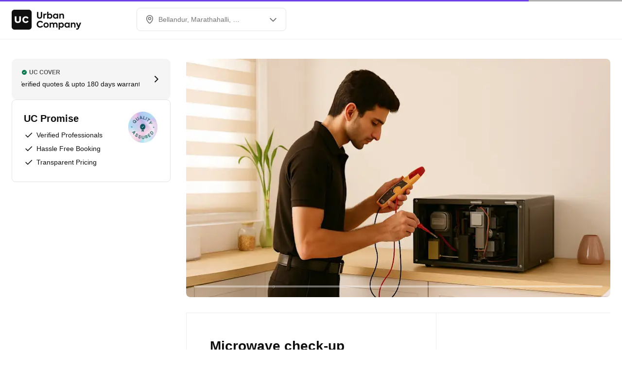

--- FILE ---
content_type: text/html; charset=utf-8
request_url: https://www.urbancompany.com/bangalore-microwave-repair-bellandur-marathahalli
body_size: 108511
content:

              <!doctype html>
            <html lang=en dir=ltr>
              <head>
                <style nonce="CARNGetMarkupAndStyles" id="react-native-stylesheet">[stylesheet-group="0"]{}
body{margin:0;}
button::-moz-focus-inner,input::-moz-focus-inner{border:0;padding:0;}
html{-ms-text-size-adjust:100%;-webkit-text-size-adjust:100%;-webkit-tap-highlight-color:rgba(0,0,0,0);}
input::-webkit-search-cancel-button,input::-webkit-search-decoration,input::-webkit-search-results-button,input::-webkit-search-results-decoration{display:none;}
[stylesheet-group="1"]{}
.css-11aywtz{-moz-appearance:textfield;-webkit-appearance:none;background-color:rgba(0,0,0,0.00);border-bottom-left-radius:0px;border-bottom-right-radius:0px;border-top-left-radius:0px;border-top-right-radius:0px;border:0 solid black;box-sizing:border-box;font:14px -apple-system,BlinkMacSystemFont,"Segoe UI",Roboto,Helvetica,Arial,sans-serif;margin:0px;padding:0px;resize:none;}
.css-146c3p1{background-color:rgba(0,0,0,0.00);border:0 solid black;box-sizing:border-box;color:rgba(0,0,0,1.00);display:inline;font:14px -apple-system,BlinkMacSystemFont,"Segoe UI",Roboto,Helvetica,Arial,sans-serif;list-style:none;margin:0px;padding:0px;position:relative;text-align:start;text-decoration:none;white-space:pre-wrap;word-wrap:break-word;}
.css-175oi2r{align-items:stretch;background-color:rgba(0,0,0,0.00);border:0 solid black;box-sizing:border-box;display:flex;flex-basis:auto;flex-direction:column;flex-shrink:0;list-style:none;margin:0px;min-height:0px;min-width:0px;padding:0px;position:relative;text-decoration:none;z-index:0;}
.css-1jxf684{background-color:rgba(0,0,0,0.00);border:0 solid black;box-sizing:border-box;color:inherit;display:inline;font:inherit;list-style:none;margin:0px;padding:0px;position:relative;text-align:inherit;text-decoration:none;white-space:inherit;word-wrap:break-word;}
.css-9pa8cd{bottom:0px;height:100%;left:0px;opacity:0;position:absolute;right:0px;top:0px;width:100%;z-index:-1;}
[stylesheet-group="2"]{}
.r-1064s9p{margin:4px;}
.r-11mg6pl{border-bottom-color:rgba(255,255,255,1.00);border-left-color:rgba(255,255,255,1.00);border-right-color:rgba(255,255,255,1.00);border-top-color:rgba(255,255,255,1.00);}
.r-13awgt0{flex:1;}
.r-1471scf{display:inline;}
.r-17gur6a{border-bottom-left-radius:0px;border-bottom-right-radius:0px;border-top-left-radius:0px;border-top-right-radius:0px;}
.r-1867qdf{border-bottom-left-radius:16px;border-bottom-right-radius:16px;border-top-left-radius:16px;border-top-right-radius:16px;}
.r-18c69zk{border-bottom-left-radius:100px;border-bottom-right-radius:100px;border-top-left-radius:100px;border-top-right-radius:100px;}
.r-1adg3ll{display:block;}
.r-1awa8pu{border-bottom-color:rgba(101,119,134,1.00);border-left-color:rgba(101,119,134,1.00);border-right-color:rgba(101,119,134,1.00);border-top-color:rgba(101,119,134,1.00);}
.r-1bq2mok{margin:3px;}
.r-1c1mlus{border-bottom-left-radius:108px;border-bottom-right-radius:108px;border-top-left-radius:108px;border-top-right-radius:108px;}
.r-1chv917{border-bottom-left-radius:92px;border-bottom-right-radius:92px;border-top-left-radius:92px;border-top-right-radius:92px;}
.r-1d4xg89{border-bottom-color:rgba(170,184,194,1.00);border-left-color:rgba(170,184,194,1.00);border-right-color:rgba(170,184,194,1.00);border-top-color:rgba(170,184,194,1.00);}
.r-1dumxj3{margin:2px;}
.r-1dzdj1l{border-bottom-left-radius:10px;border-bottom-right-radius:10px;border-top-left-radius:10px;border-top-right-radius:10px;}
.r-1fuqb1j{border-bottom-left-radius:24px;border-bottom-right-radius:24px;border-top-left-radius:24px;border-top-right-radius:24px;}
.r-1hf1z12{border-bottom-width:16px;border-left-width:16px;border-right-width:16px;border-top-width:16px;}
.r-1j16mh1{border-bottom-left-radius:100%;border-bottom-right-radius:100%;border-top-left-radius:100%;border-top-right-radius:100%;}
.r-1jkafct{border-bottom-left-radius:2px;border-bottom-right-radius:2px;border-top-left-radius:2px;border-top-right-radius:2px;}
.r-1jwulwa{overflow-x:scroll;overflow-y:scroll;}
.r-1jyn79y{border-bottom-color:rgba(0,150,136,1.00);border-left-color:rgba(0,150,136,1.00);border-right-color:rgba(0,150,136,1.00);border-top-color:rgba(0,150,136,1.00);}
.r-1llaxt6{border-bottom-left-radius:30px;border-bottom-right-radius:30px;border-top-left-radius:30px;border-top-right-radius:30px;}
.r-1phboty{border-bottom-style:solid;border-left-style:solid;border-right-style:solid;border-top-style:solid;}
.r-1q9bdsx{border-bottom-left-radius:12px;border-bottom-right-radius:12px;border-top-left-radius:12px;border-top-right-radius:12px;}
.r-1sp51qo{padding:10px;}
.r-1udh08x{overflow-x:hidden;overflow-y:hidden;}
.r-1uul482{border-bottom-left-radius:109px;border-bottom-right-radius:109px;border-top-left-radius:109px;border-top-right-radius:109px;}
.r-1xc7w19{border-bottom-color:rgba(0,0,0,1.00);border-left-color:rgba(0,0,0,1.00);border-right-color:rgba(0,0,0,1.00);border-top-color:rgba(0,0,0,1.00);}
.r-1xfd6ze{border-bottom-left-radius:8px;border-bottom-right-radius:8px;border-top-left-radius:8px;border-top-right-radius:8px;}
.r-1yadl64{border-bottom-width:0px;border-left-width:0px;border-right-width:0px;border-top-width:0px;}
.r-1yav64w{border-bottom-color:rgba(245,245,245,1.00);border-left-color:rgba(245,245,245,1.00);border-right-color:rgba(245,245,245,1.00);border-top-color:rgba(245,245,245,1.00);}
.r-3s1g2a{border-bottom-color:rgba(97,20,11,1.00);border-left-color:rgba(97,20,11,1.00);border-right-color:rgba(97,20,11,1.00);border-top-color:rgba(97,20,11,1.00);}
.r-42olwf{border-bottom-color:rgba(0,0,0,0.00);border-left-color:rgba(0,0,0,0.00);border-right-color:rgba(0,0,0,0.00);border-top-color:rgba(0,0,0,0.00);}
.r-4a18lf{border-bottom-color:rgba(255,0,0,1.00);border-left-color:rgba(255,0,0,1.00);border-right-color:rgba(255,0,0,1.00);border-top-color:rgba(255,0,0,1.00);}
.r-60ke3l{border-bottom-color:rgba(0,128,0,1.00);border-left-color:rgba(0,128,0,1.00);border-right-color:rgba(0,128,0,1.00);border-top-color:rgba(0,128,0,1.00);}
.r-6ifuk6{border-bottom-color:rgba(84,84,84,1.00);border-left-color:rgba(84,84,84,1.00);border-right-color:rgba(84,84,84,1.00);border-top-color:rgba(84,84,84,1.00);}
.r-6koalj{display:flex;}
.r-6ncur5{border-bottom-left-radius:18px;border-bottom-right-radius:18px;border-top-left-radius:18px;border-top-right-radius:18px;}
.r-9x6qib{border-bottom-color:rgba(204,214,221,1.00);border-left-color:rgba(204,214,221,1.00);border-right-color:rgba(204,214,221,1.00);border-top-color:rgba(204,214,221,1.00);}
.r-a9p05{flex:none;}
.r-aci1zz{border-bottom-color:rgba(237,237,237,1.00);border-left-color:rgba(237,237,237,1.00);border-right-color:rgba(237,237,237,1.00);border-top-color:rgba(237,237,237,1.00);}
.r-bztko3{overflow-x:visible;overflow-y:visible;}
.r-cdmcib{border-bottom-left-radius:3px;border-bottom-right-radius:3px;border-top-left-radius:3px;border-top-right-radius:3px;}
.r-crgep1{margin:0px;}
.r-d045u9{border-bottom-width:2px;border-left-width:2px;border-right-width:2px;border-top-width:2px;}
.r-edyy15{padding:8px;}
.r-fx7oqy{border-bottom-color:rgba(0,0,255,1.00);border-left-color:rgba(0,0,255,1.00);border-right-color:rgba(0,0,255,1.00);border-top-color:rgba(0,0,255,1.00);}
.r-hvic4v{display:none;}
.r-jgcjvd{margin:10px;}
.r-kdyh1x{border-bottom-left-radius:6px;border-bottom-right-radius:6px;border-top-left-radius:6px;border-top-right-radius:6px;}
.r-krxsd3{display:-webkit-box;}
.r-nsbfu8{padding:16px;}
.r-qpntkw{padding:6px;}
.r-rs99b7{border-bottom-width:1px;border-left-width:1px;border-right-width:1px;border-top-width:1px;}
.r-t23y2h{border-bottom-left-radius:14px;border-bottom-right-radius:14px;border-top-left-radius:14px;border-top-right-radius:14px;}
.r-t60dpp{padding:0px;}
.r-tuq35u{padding:4px;}
.r-wh77r2{border-bottom-color:rgba(227,227,227,1.00);border-left-color:rgba(227,227,227,1.00);border-right-color:rgba(227,227,227,1.00);border-top-color:rgba(227,227,227,1.00);}
.r-xoduu5{display:inline-flex;}
.r-y47klf{border-bottom-left-radius:20px;border-bottom-right-radius:20px;border-top-left-radius:20px;border-top-right-radius:20px;}
.r-ywje51{margin:auto;}
.r-z2wwpe{border-bottom-left-radius:4px;border-bottom-right-radius:4px;border-top-left-radius:4px;border-top-right-radius:4px;}
[stylesheet-group="2.1"]{}
.r-11f147o{padding-bottom:8px;padding-top:8px;}
.r-11gswi8{padding-left:3px;padding-right:3px;}
.r-12kyg2d{margin-bottom:16px;margin-top:16px;}
.r-12ro73q{margin-left:3px;margin-right:3px;}
.r-1537yvj{margin-left:4px;margin-right:4px;}
.r-1559e4e{padding-bottom:2px;padding-top:2px;}
.r-18c5d7m{padding-left:6px;padding-right:6px;}
.r-1e084wi{padding-left:0px;padding-right:0px;}
.r-1fkl15p{padding-left:32px;padding-right:32px;}
.r-1ih2u13{margin-left:14px;margin-right:14px;}
.r-1j93nrh{margin-left:0px;margin-right:0px;}
.r-1mkv55d{padding-bottom:0px;padding-top:0px;}
.r-1ml3abn{padding-bottom:14px;padding-top:14px;}
.r-1mmae3n{padding-bottom:12px;padding-top:12px;}
.r-1ntr0p{padding-left:5px;padding-right:5px;}
.r-1p4mezk{margin-left:18px;margin-right:18px;}
.r-1xpp3t0{margin-left:16px;margin-right:16px;}
.r-3o4zer{padding-left:12px;padding-right:12px;}
.r-3pj75a{padding-left:16px;padding-right:16px;}
.r-8dgmk1{margin-left:8px;margin-right:8px;}
.r-b9tw7p{margin-bottom:24px;margin-top:24px;}
.r-bx70bn{margin-bottom:8px;margin-top:8px;}
.r-cnw61z{padding-bottom:4px;padding-top:4px;}
.r-cxgwc0{padding-left:24px;padding-right:24px;}
.r-dd0y9b{padding-bottom:20px;padding-top:20px;}
.r-ddtstp{margin-bottom:0px;margin-top:0px;}
.r-is05cd{padding-left:8px;padding-right:8px;}
.r-iwh88d{margin-left:-16px;margin-right:-16px;}
.r-jusfrs{margin-left:12px;margin-right:12px;}
.r-lcslpx{margin-left:10px;margin-right:10px;}
.r-lzsi8w{padding-left:2px;padding-right:2px;}
.r-n5f61p{margin-bottom:3px;margin-top:3px;}
.r-n7gxbd{padding-left:4px;padding-right:4px;}
.r-o8wjku{padding-left:48px;padding-right:48px;}
.r-rehuqn{padding-bottom:5px;padding-top:5px;}
.r-u9wvl5{padding-left:20px;padding-right:20px;}
.r-vuvdlw{padding-bottom:6px;padding-top:6px;}
.r-w7s2jr{padding-bottom:16px;padding-top:16px;}
.r-wnp491{margin-left:2px;margin-right:2px;}
.r-ws14{margin-bottom:6px;margin-top:6px;}
.r-xjggfu{padding-bottom:3px;padding-top:3px;}
.r-zo2zu6{padding-bottom:24px;padding-top:24px;}
[stylesheet-group="2.2"]{}
.r-10s2tm5{left:0%;}
.r-112rj3o{margin-right:4px;}
.r-16o8guy{right:100%;}
.r-1c4cdxw{margin-right:0px;}
.r-1lhssrw{margin-left:13px;}
.r-1npbcau{margin-left:-16px;}
.r-1y4cvc8{margin-left:8px;}
.r-ahfpgj{margin-right:13px;}
.r-dqe1q{right:0%;}
.r-iky7t7{margin-right:-16px;}
.r-l9ddwh{margin-right:-8px;}
.r-m5k245{margin-left:-8px;}
.r-rci37q{left:100%;}
[stylesheet-group="3"]{}
.r-102db6o{//www-urbancompany-com/painting-shp-fulfilment-near-me:;}
.r-105ug2t{pointer-events:auto!important;}
.r-106n3zg{width:192px;}
.r-109y4c4{height:1px;}
.r-10bfo2c{width:3.0927835051546393%;}
.r-10bl8iw{border-bottom-color:rgba(245,245,245,1.00);}
.r-10g5efv{width:4px;}
.r-10glbzp{height:208px;}
.r-10ptun7{height:16px;}
.r-10sxwa4{//www-urbancompany-com/bangalore-massage-for-men:;}
.r-10t7n8r{width:0.9928556419415844%;}
.r-10uzdvm{margin-right:76px;}
.r-10uztvz{right:-15px;}
.r-10v3vxq{transform:scaleX(-1);}
.r-10vbqd7{width:93.94107837687604%;}
.r-10x49cs{font-size:10px;}
.r-10xqauy{padding-top:env(safe-area-inset-top);}
.r-114ovsg{border-right-color:rgba(0,0,0,0.00);}
.r-115r6f9{width:3.3364813815434426%;}
.r-116b19x{padding-left:40px;}
.r-1178u5e{//www-urbancompany-com/near-me/washing-machine-repair-vc-near-me:;}
.r-11bh2at{width:1.0172988795316587%;}
.r-11c0sde{margin-top:24px;}
.r-11f4k5k{//www-urbancompany-com/lucknow-house-painters:;}
.r-11g3r6m{padding-right:24px;}
.r-11hvm9x{top:81px;}
.r-11j9u27{visibility:hidden;}
.r-11mpjr4{background-color:rgba(223,223,223,1.00);}
.r-11nfnuw{padding-top:48px;}
.r-11raofu{//www-urbancompany-com/near-me/ro-service-near-me:;}
.r-11rk87y{padding-bottom:32px;}
.r-11suhw8{width:0.6904140765066955%;}
.r-11udlyb{background-color:rgba(0,150,136,1.00);}
.r-11v9gyu{//www-urbancompany-com/bangalore-mens-grooming:;}
.r-11vcv13{width:0.9954988211198171%;}
.r-11wrixw{margin-left:0px;}
.r-11xbo3g{right:-25px;}
.r-11y90ea{width:3.0180020304903716%;}
.r-11yh6sk{overflow-x:hidden;}
.r-11z4r4f{width:3.265655577299413%;}
.r-12l2h2e{//www-urbancompany-com/chennai-professional-sofa-cleaning:;}
.r-12oa4ik{margin-top:27px;}
.r-12qh9nz{font-family:os_bold;}
.r-12sj0mo{width:1.7687379544878559%;}
.r-12tzs1u{border-top-width:6px;}
.r-12vffkv>*{pointer-events:auto;}
.r-12vffkv{pointer-events:none!important;}
.r-12vgi1z{border-top-color:rgba(255,255,255,0.01);}
.r-12w11dj{width:2.8716168543448197%;}
.r-12ym1je{width:18px;}
.r-12zywea{width:0.2949852507374631%;}
.r-135wba7{line-height:24px;}
.r-136ojw6{z-index:2;}
.r-139bd39{width:184px;}
.r-13aq9py{animation-name:r-1iq689l;}
.r-13c9v75{width:2.107209445256455%;}
.r-13dbl4v{width:1.2720156555772992%;}
.r-13f0itf{background-color:rgba(7,121,76,1.00);}
.r-13gxpnn{color:rgba(176,176,176,1.00);}
.r-13hce6t{margin-left:4px;}
.r-13hg615{width:0.9660759493670887%;}
.r-13i2qzh{border-top-color:rgba(15,15,15,1.00);}
.r-13j98v5{//www-urbancompany-com/near-me/daikin-ac-service-near-me:;}
.r-13l2t4g{border-right-width:1px;}
.r-13movgb{width:327.33333333333337px;}
.r-13qz1uu{width:100%;}
.r-13tjlyg{transition-duration:0.1s;}
.r-13tyj2r{width:0.6203269099228719%;}
.r-13vkyu5{width:4.3975069252077565%;}
.r-13wfysu{-webkit-text-decoration-line:none;text-decoration-line:none;}
.r-13yce4e{border-top-width:0px;}
.r-13yjlwk{//www-urbancompany-com/wall-makeover-near-me:;}
.r-13ypeef{height:233px;}
.r-140s50a{//www-urbancompany-com/hyderabad-salon-luxe:;}
.r-141vt6c{width:2.163498686447226%;}
.r-142tt33{-webkit-text-decoration-line:line-through;text-decoration-line:line-through;}
.r-1444osr{margin-top:18px;}
.r-144iecu{font-family:os_semi_bold;}
.r-144s1mr{//www-urbancompany-com/lucknow-professional-cleaning-services:;}
.r-146iojx{max-width:300px;}
.r-1472mwg{height:24px;}
.r-14792hc{left:-64px;}
.r-14a11s1{//www-urbancompany-com/buraydah-routines-cleaning:;}
.r-14an4pc{width:1.2092147945160252%;}
.r-14ciuzs{height:288px;}
.r-14eup4l{top:3px;}
.r-14gqq1x{margin-top:4px;}
.r-14hbusd{width:0.9964325255258949%;}
.r-14lw9ot{background-color:rgba(255,255,255,1.00);}
.r-14q5wjw{padding-right:2px;}
.r-14qjzug{max-width:250px;}
.r-14qwf9s{align-items:unset;}
.r-14sbq61{background-color:rgba(33,150,243,1.00);}
.r-14x5tx4{height:234px;}
.r-150rngu{-webkit-overflow-scrolling:touch;}
.r-15282we{background-color:rgba(237,237,237,1.00);}
.r-15a1up5{border-left-width:10px;}
.r-15d164r{margin-bottom:10px;}
.r-15i92mo{box-shadow:0px 0px 0px rgba(0,0,0,0.00);}
.r-15ihlnj{//www-urbancompany-com/painting-services-near-me:;}
.r-15ka1bz{height:192px;}
.r-15m1rbc{//www-urbancompany-com/varanasi-ro-purchase:;}
.r-15obugs{width:4.554759467758444%;}
.r-15p9odt{width:173.33333333333334px;}
.r-15pb78m{width:2.3529411764705883%;}
.r-15t7ei{border-right-color:rgba(227,227,227,1.00);}
.r-15xlzsq{background-color:rgba(255,241,229,1.00);}
.r-15ysp7h{min-height:32px;}
.r-15ze8wy{width:0.8469864754470363%;}
.r-15zeulg{padding-top:3px;}
.r-15zivkp{margin-bottom:4px;}
.r-161eiji{width:1.0939516002139913%;}
.r-16536t0{width:90.8538535337384%;}
.r-165qyjg{width:91.55124653739612%;}
.r-167enlx{width:92.46294678682774%;}
.r-16apwy3{width:0.7941501955158301%;}
.r-16dba41{font-weight:400;}
.r-16eto9q{width:12px;}
.r-16l9doz{height:auto;}
.r-16ow0wt{//www-urbancompany-com/electrician-density-near-me:;}
.r-16r404c{width:1.8653453803555815%;}
.r-16t3mmq{//www-urbancompany-com/pune-professional-sofa-cleaning:;}
.r-16y2uox{flex-grow:1;}
.r-171zbxz{width:277.3333333333333px;}
.r-173mn98{align-self:flex-end;}
.r-173mzie{transform:scaleY(-1);}
.r-174rb6s{height:368px;}
.r-1777fci{justify-content:center;}
.r-179js2t{width:3.1939483084681655%;}
.r-17bb2tj{animation-duration:0.75s;}
.r-17bc27a{width:93.86565537423294%;}
.r-17c1crx{width:1.5937802898005424%;}
.r-17c3jg3{background-color:rgba(0,0,0,0.80);}
.r-17e3ptv{width:0.5953940317702255%;}
.r-17gseci{width:0.9265098515344582%;}
.r-17hhj43{//www-urbancompany-com/ludhiana-ro-purchase:;}
.r-17jzprp{left:26px;}
.r-17leim2{background-repeat:repeat;}
.r-17qknwr{width:93.89061362155533%;}
.r-17s6mgv{justify-content:flex-end;}
.r-184en5c{z-index:1;}
.r-184soip{//www-urbancompany-com/vijayawada-professional-cleaning-services:;}
.r-18ieacz{-moz-transition:all ease;-webkit-transition:all ease;transition:all ease;}
.r-18t1heu{//www-urbancompany-com/visakhapatnam-ac-service-repair:;}
.r-18tzken{width:56px;}
.r-18u37iz{flex-direction:row;}
.r-18upcii{width:0.9351394149493912%;}
.r-18xpdp6{width:1.107317596651815%;}
.r-191yxzo{width:91.17647058823529%;}
.r-192pz3z{//www-urbancompany-com/lucknow-ac-service-repair:;}
.r-193pyuj{width:378.6666666666667px;}
.r-199wky7{width:30px;}
.r-19bllq0{left:-25px;}
.r-19eyfmh{width:640px;}
.r-19gnczr{width:1.4623676203504965%;}
.r-19i0s1y{//www-urbancompany-com/jaipur-massage-for-men:;}
.r-19i43ro{margin-top:-1px;}
.r-19iimpg{//www-urbancompany-com/pest-control-near-me:;}
.r-19jwklx{//www-urbancompany-com/pune-salon-luxe:;}
.r-19kg5mk{bottom:-7px;}
.r-19pm3xj{width:0.9942264001500719%;}
.r-19tjxh9{width:26px;}
.r-19u6a5r{margin-left:12px;}
.r-19wmn03{width:20px;}
.r-19yb0eb{height:188px;}
.r-19z077z{touch-action:none;}
.r-1a7cp4j{width:3.7236957474791756%;}
.r-1a9ouzk{width:1.4095482667178485%;}
.r-1abcx7b{width:2.812416132450551%;}
.r-1abnn5w{animation-play-state:paused;}
.r-1acpoxo{width:36px;}
.r-1ad50sm{//www-urbancompany-com/vijayawada-ro-purchase:;}
.r-1ad82eu{width:3.3140998060930396%;}
.r-1aiqnjv{font-family:monospace,monospace;}
.r-1ao79uu{width:1.3899472243388933%;}
.r-1aockid{width:40px;}
.r-1aqlll8{left:-15px;}
.r-1awozwy{align-items:center;}
.r-1ax12uj{width:231px;}
.r-1ay1djp{animation-duration:1s;}
.r-1b0pq29{width:0.44759493670886075%;}
.r-1b1g84l{bottom:-8px;}
.r-1b1obt9{width:216px;}
.r-1b2lp9z{width:0.6969556713498664%;}
.r-1b2z7po{width:59px;}
.r-1b43r93{font-size:14px;}
.r-1b7u577{margin-right:12px;}
.r-1b9k1or{width:449.33333333333337px;}
.r-1baxesd{min-width:50px;}
.r-1bimnjm{//www-urbancompany-com/near-me/furniture-assembly-near-me:;}
.r-1bk4yqu{//www-urbancompany-com/near-me/salon-basics-near-me:;}
.r-1bkezv5{//www-urbancompany-com/dubai-spa-at-home:;}
.r-1blnp2b{width:72px;}
.r-1bphngo{width:462px;}
.r-1bpq135{width:92.80048221252669%;}
.r-1bsf1nb{width:3.0822857006585878%;}
.r-1bsidrv{width:1.8125975529933034%;}
.r-1bvkof7{width:108px;}
.r-1bw7bjp{//www-urbancompany-com/buraydah-daily-cleaning:;}
.r-1bylmt5{position:static;}
.r-1bymd8e{margin-top:2px;}
.r-1c1gj4h{border-top-color:rgba(0,0,0,0.00);}
.r-1c5rqsx{//www-urbancompany-com/bangalore-routines-bathroom-cleaning:;}
.r-1c6unfx{forced-color-adjust:none;}
.r-1c75k5q{//www-urbancompany-com/bathroom-subscription-service-near-me:;}
.r-1c81d0j{background-image:linear-gradient(
		to right,
		#545454
			40%,
		rgba(255, 255, 255, 0) 0%
	);}
.r-1ca4gvn{//www-urbancompany-com/hofuf-routines-cleaning:;}
.r-1cklop6{left:-24px;}
.r-1cwl3u0{line-height:16px;}
.r-1d09ksm{align-items:baseline;}
.r-1d2f490{left:0px;}
.r-1d4yvf4{bottom:-6px;}
.r-1d5kdc7{flex-direction:column-reverse;}
.r-1d7fvdj{justify-content:space-evenly;}
.r-1ddef8g{-webkit-text-decoration-line:underline;text-decoration-line:underline;}
.r-1dernwh{height:70%;}
.r-1djlb7w{//www-urbancompany-com/pune-mens-grooming:;}
.r-1dpl46z{border-bottom-right-radius:4px;}
.r-1duacwp{width:236.8px;}
.r-1e8hpbe{width:0.728937714378833%;}
.r-1e9m00o{background-image:linear-gradient(
		to right,
		#E3E3E3
			40%,
		rgba(255, 255, 255, 0) 0%
	);}
.r-1e9qzpg{border-bottom-color:rgba(15,15,15,1.00);}
.r-1eczlq8{//www-urbancompany-com/mumbai-salon-luxe:;}
.r-1ed4t04{//www-urbancompany-com/near-me/plumbers-near-me:;}
.r-1ei5mc7{cursor:inherit;}
.r-1ej1qmr{top:20px;}
.r-1ej5qbt{font-family:os_regular;}
.r-1emfj84{width:370.6666666666667px;}
.r-1enmn6z{width:2.9868145404482673%;}
.r-1enofrn{font-size:12px;}
.r-1eo2qfy{width:2.7459572745242804%;}
.r-1es20x3{width:3.773688971253337%;}
.r-1esn6jt{//www-urbancompany-com/microwave-repair-near-me:;}
.r-1euycsn{flex-direction:row-reverse;}
.r-1ewcgjf{box-shadow:0px 1px 3px rgba(0,0,0,0.5);}
.r-1exs34p{width:757.3333333333334px;}
.r-1eyfq8h{//www-urbancompany-com/chandigarh-professional-cleaning-services:;}
.r-1eyk96t{//www-urbancompany-com/mumbai-professional-sofa-cleaning:;}
.r-1ezx4p4{width:2.4193548387096775%;}
.r-1f06723{width:0.7463652804403847%;}
.r-1f161ge{width:91.29571698595991%;}
.r-1f529hi{line-height:14px;}
.r-1f6r7vd{margin-left:5px;}
.r-1f720gc{width:50%;}
.r-1f7l8iu{width:2.446434282059482%;}
.r-1f8kpky{//www-urbancompany-com/chennai-mens-grooming:;}
.r-1ff274t{text-align:right;}
.r-1ff5aok{right:20px;}
.r-1ffj0ar{background-color:rgba(0,0,0,0.40);}
.r-1fhukbd{width:0.8257388852525049%;}
.r-1fv4agj{width:0.7635443037974684%;}
.r-1fzf559{width:0.9645661823286165%;}
.r-1g018a{//www-urbancompany-com/plumbers-amazon-near-me:;}
.r-1g40b8q{z-index:3;}
.r-1g5g7fs{width:95.19412724306689%;}
.r-1g7fiml{height:30px;}
.r-1g80hic{opacity:0.8;}
.r-1g8s77s{box-shadow:0px 4px 12px rgba(15,15,15,0.06);}
.r-1g94qm0{margin-top:5px;}
.r-1g9d1vs{width:1.4198633270851475%;}
.r-1g9pssq{width:0.9130917916776325%;}
.r-1gf2m8p{width:1.0393348257115445%;}
.r-1ggorhy{//www-urbancompany-com/nagpur-ro-purchase:;}
.r-1ghnjzg{width:92.40491966960153%;}
.r-1ghxqbu{font-variant:tabular-nums;}
.r-1glkqn6{width:80px;}
.r-1gprfek{height:NaNpx;}
.r-1gsw9xo{width:93.7948367283284%;}
.r-1gwld19{min-width:100px;}
.r-1gymjhz{width:68px;}
.r-1gzgtey{width:2.1808286382277413%;}
.r-1h0z5md{justify-content:flex-start;}
.r-1h2t8mc{width:0px;}
.r-1h8ys4a{padding-top:4px;}
.r-1habvwh{align-items:flex-start;}
.r-1hjwoze{height:18px;}
.r-1hn0f9y{width:51.333333333333336px;}
.r-1hq6icb{//www-urbancompany-com/chennai-ac-service-repair:;}
.r-1hswq0s{width:0.6906048958954226%;}
.r-1hvjb8t{padding-right:4px;}
.r-1i0woge{width:0%;}
.r-1i3t3z3{width:1.0690592713431213%;}
.r-1i6k5x{//www-urbancompany-com/bangalore-ac-service-repair:;}
.r-1i6wzkk{-moz-transition-property:opacity;-webkit-transition-property:opacity;transition-property:opacity;}
.r-1i8mm3o{width:1.343264173442934%;}
.r-1ielgck{animation-duration:300ms;}
.r-1ifxtd0{margin-bottom:16px;}
.r-1ig9o4k{width:1.2353228962818004%;}
.r-1il6pt6{width:1.0557489713794819%;}
.r-1iln25a{word-wrap:normal;}
.r-1imvoj4{//www-urbancompany-com/patna-professional-cleaning-services:;}
.r-1iogy9v{width:3.112558812884546%;}
.r-1iusvr4{flex-basis:0px;}
.r-1iww7jx{width:28px;}
.r-1ixs0uu{width:228px;}
.r-1iynwi4{//www-urbancompany-com/vadodara-massage-for-men:;}
.r-1j0jq9w{//www-urbancompany-com/near-me/termite-control-near-me:;}
.r-1j4vjfj{//www-urbancompany-com/near-me/women-hair-services-near-me:;}
.r-1j6l8hp{width:20%;}
.r-1j71a6o{width:240.66666666666669px;}
.r-1janqcz{width:16px;}
.r-1jblj4v{width:0.7795401963440816%;}
.r-1jcvd7r{flex-direction:unset;}
.r-1jg9483{width:8px;}
.r-1ji6suv{width:1.0752688172043012%;}
.r-1ji8njp{margin-top:-8px;}
.r-1jq8ek{width:5.368098159509203%;}
.r-1jqvuh0{width:410.6666666666667px;}
.r-1jy2w8o{top:1px;}
.r-1jy547w{//www-urbancompany-com/pune-painting-shp-sku-survey:;}
.r-1k4zv7s{padding-top:26px;}
.r-1k6d2gj{width:4.048689377960528%;}
.r-1k6qkp0{width:3.102445648163181%;}
.r-1k8b0qd{width:323.33333333333337px;}
.r-1kapgwu{//www-urbancompany-com/thiruvananthapuram-ro-purchase:;}
.r-1kb76zh{margin-right:8px;}
.r-1kfrs79{font-weight:600;}
.r-1khnkhu{color:rgba(51,51,51,1.00);}
.r-1kihuf0{align-self:center;}
.r-1kkd02{width:1.5645084545951666%;}
.r-1kpajeh{width:2.484867093604702%;}
.r-1kruhyc{width:93.83781334584%;}
.r-1kz93ta{//www-urbancompany-com/chennai-painting-shp-sku-survey:;}
.r-1kzm2oy{border-left-color:rgba(15,15,15,1.00);}
.r-1l0aqdo{//www-urbancompany-com/near-me/party-makeup-artist-near-me:;}
.r-1l64uao{width:218px;}
.r-1l7z4oj{padding-bottom:16px;}
.r-1lah88j{width:2.112284602556976%;}
.r-1ld3bg{top:-4px;}
.r-1ldzwu0{animation-timing-function:linear;}
.r-1ljd8xs{border-left-width:1px;}
.r-1ljj7th{height:132px;}
.r-1lkkgqv{width:1.7647058823529411%;}
.r-1loqt21{cursor:pointer;}
.r-1lp8a6f{//www-urbancompany-com/near-me/chimney-hob-repair-near-me:;}
.r-1ltxw6s{width:359.33333333333337px;}
.r-1m04atk{padding-left:8px;}
.r-1m30z5e{width:92.54371747343357%;}
.r-1m4drjs{top:-6px;}
.r-1m4jkgs{//www-urbancompany-com/hyderabad-painting-shp-sku-survey:;}
.r-1mdbw0j{padding-bottom:0px;}
.r-1mhb1uw{width:42px;}
.r-1mi0q7o{padding-bottom:10px;}
.r-1mit4dn{width:227px;}
.r-1mlwlqe{flex-basis:auto;}
.r-1mm2rtt{max-width:40%;}
.r-1mnahxq{margin-top:0px;}
.r-1moa9a3{//www-urbancompany-com/near-me/mg-luxe-near-me:;}
.r-1moh23t{bottom:16px;}
.r-1mpfcey{//www-urbancompany-com/near-me/carpenters-density-near-me:;}
.r-1mrlafo{background-position:0;}
.r-1mu4x6q{padding-right:76px;}
.r-1mu9604{width:0.9764908418705726%;}
.r-1muvv40{animation-iteration-count:infinite;}
.r-1mvidju{width:2.735075683670579%;}
.r-1mwlp6a{height:56px;}
.r-1mxmklh{max-height:54px;}
.r-1mylm2c{href:https:;}
.r-1n6sdxi{width:3.475723282801075%;}
.r-1nc4zph{width:92.23336594911937%;}
.r-1nflyc{href:;}
.r-1niffwt{width:95px;}
.r-1niwhzg{background-color:rgba(0,0,0,0.00);}
.r-1njcn02{height:96px;}
.r-1nlw0im{bottom:8px;}
.r-1ny4l3l{outline-style:none;}
.r-1nyvr3x{//www-urbancompany-com/agra-ro-purchase:;}
.r-1o164lw{//www-urbancompany-com/jaipur-ro-purchase:;}
.r-1ocf4r9{scroll-snap-type:y mandatory;}
.r-1odsqn4{background-size:5px
		1px;}
.r-1oji4za{width:30%;}
.r-1ok911v{border-bottom-color:rgba(227,227,227,1.00);}
.r-1okvhli{//www-urbancompany-com/bhopal-ro-purchase:;}
.r-1oszu61{align-items:stretch;}
.r-1otgn73{touch-action:manipulation;}
.r-1oub1zv{box-shadow:0px 4px 16px rgba(15,15,15,0.08);}
.r-1ov3vkn{width:1.0790381619829954%;}
.r-1ovo9ad{width:360px;}
.r-1ow6zhx{margin-left:16px;}
.r-1ozfoo7{margin-left:15px;}
.r-1p0dtai{bottom:0px;}
.r-1p15tyf{width:0.6990118639267394%;}
.r-1p6qgcp{width:97.05882352941177%;}
.r-1p83qaj{//www-urbancompany-com/indore-massage-for-men:;}
.r-1p8gi3x{width:205.33333333333334px;}
.r-1p9k9s5{width:233px;}
.r-1pcdyqj{margin-right:6px;}
.r-1peese0{margin-bottom:24px;}
.r-1pgswnq{right:12px;}
.r-1ph75f1{height:80px;}
.r-1pi2tsx{height:100%;}
.r-1pl7oy7{min-height:48px;}
.r-1pocwcc{width:1.0359073438431339%;}
.r-1prsjnx{width:2.596455696202532%;}
.r-1pt6hil{border-top-color:rgba(227,227,227,1.00);}
.r-1pu7j7m{//www-urbancompany-com/nagpur-professional-cleaning-services:;}
.r-1pwx3x0{z-index:99999;}
.r-1pyaxff{padding-right:8px;}
.r-1pz39u2{align-self:stretch;}
.r-1q142lx{flex-shrink:0;}
.r-1q463a{width:2.0404761110925884%;}
.r-1q7je33{width:368px;}
.r-1qd0xha{font-family:-apple-system,BlinkMacSystemFont,"Segoe UI",Roboto,Helvetica,Arial,sans-serif;}
.r-1qd7xl{top:12px;}
.r-1qdgufm{width:0.6513973523849548%;}
.r-1qewag5{width:256px;}
.r-1qfoi16{padding-right:10px;}
.r-1qg1duv{//www-urbancompany-com/ahmedabad-salon-luxe:;}
.r-1qhn6m8{padding-left:16px;}
.r-1qimiim{color:rgba(15,15,15,1.00);}
.r-1qo90e2{width:288px;}
.r-1qortcd{padding-right:6px;}
.r-1qulhi1{animation-name:r-1pzkwqh;}
.r-1qzuina{background-color:rgba(38,38,38,1.00);}
.r-1r23xlk{//www-urbancompany-com/visakhapatnam-ro-purchase:;}
.r-1r6ig80{height:222px;}
.r-1r74h94{left:8px;}
.r-1r76h38{flex-basis:30%;}
.r-1r8g8re{height:36px;}
.r-1r8to79{width:0.7037444516104556%;}
.r-1rbgwhs{width:1.550006150818059%;}
.r-1rg2fs3{width:95.22632911392405%;}
.r-1rngwi6{margin-left:6px;}
.r-1rnoaur{overflow-y:auto;}
.r-1rotait{width:2.737973387922211%;}
.r-1rttkqs{width:400px;}
.r-1rvk1rq{width:1.6061628316801775%;}
.r-1rzpsuf{width:1.881720430107527%;}
.r-1s2bzr4{margin-top:12px;}
.r-1s3egr7{z-index:100;}
.r-1s41a9w{width:93.27956989247312%;}
.r-1s5e0e9{width:1.5230493565727317%;}
.r-1scp2la{width:91.8702808223703%;}
.r-1senoxx{//www-urbancompany-com/near-me/spa-near-me:;}
.r-1sg8ghl{z-index:1000;}
.r-1slwowv{width:608px;}
.r-1sn7ly2{height:54px;}
.r-1sqjfdd{width:144px;}
.r-1svt5kg{right:-8px;}
.r-1sx7gnb{//www-urbancompany-com/near-me/carpenters-near-me:;}
.r-1sxrcry{background-size:auto;}
.r-1t01tom{margin-top:auto;}
.r-1t272cq{//www-urbancompany-com/geyser-repair-near-me:;}
.r-1t2hasf{padding-bottom:18px;}
.r-1t3ejpf{//www-urbancompany-com/chandigarh-house-painters:;}
.r-1t7dchr{width:93.69646519483653%;}
.r-1tggz4a{//www-urbancompany-com/guwahati-professional-cleaning-services:;}
.r-1tlezkj{background-color:rgba(87,42,200,1.00);}
.r-1tml5ns{width:227.2px;}
.r-1tp4qdl{width:0.8330707929408484%;}
.r-1tsynbu{width:0.8700318117358475%;}
.r-1tvmfnk{height:114px;}
.r-1twlpkw{width:1.282666495769514%;}
.r-1u37ov0{height:218px;}
.r-1u6bvfq{right:-64px;}
.r-1u6cc2g{//www-urbancompany-com/delhi-ncr-ac-service-repair:;}
.r-1uakxs{width:256.6666666666667px;}
.r-1udbk01{text-overflow:ellipsis;}
.r-1ufvz3m{width:1400px;}
.r-1ul06mb{margin-left:32px;}
.r-1ur9v65{padding-top:40px;}
.r-1urz733{//www-urbancompany-com/vadodara-ro-purchase:;}
.r-1uvorsx{margin-left:18px;}
.r-1uypc71{animation-timing-function:ease-in;}
.r-1v1z2uz{margin-top:32px;}
.r-1v2oles{top:50%;}
.r-1v2shj8{width:3.7510699360555866%;}
.r-1v5y2oc{//www-urbancompany-com/near-me/spa-ayurveda-near-me:;}
.r-1v5zh77{background-color:rgba(159,24,83,1.00);}
.r-1v630ei{width:4.294478527607362%;}
.r-1v7ofh5{width:0.9120345385860767%;}
.r-1v9qud2{//www-urbancompany-com/near-me/gas-stove-repair-near-me:;}
.r-1vjam6l{width:2.9555568407577204%;}
.r-1vnnqq1{width:92.81960468359556%;}
.r-1vs2vri{right:-24px;}
.r-1vwm1xp{width:0.8859214015057005%;}
.r-1vznrp2{border-top-left-radius:8px;}
.r-1w2pmg{height:0px;}
.r-1w5v6da{width:1.1440867545859343%;}
.r-1w6e6rj{flex-wrap:wrap;}
.r-1w7r61c{width:6.382978723404255%;}
.r-1wahdk{//www-urbancompany-com/abu-dhabi-maid-service:;}
.r-1wbh5a2{flex-shrink:1;}
.r-1wghi3f{top:-8px;}
.r-1wtj0ep{justify-content:space-between;}
.r-1wv73ep{align-self:baseline;}
.r-1wxfuc9{width:0.6027801697625784%;}
.r-1wyyakw{z-index:-1;}
.r-1wzrnnt{margin-top:16px;}
.r-1x0ka3a{width:0.9787928221859705%;}
.r-1x0uki6{margin-top:20px;}
.r-1x3oe3h{width:90.56758752694006%;}
.r-1x45qsz{//www-urbancompany-com/chandigarh-ro-purchase:;}
.r-1x4s0f8{margin-top:-16px;}
.r-1x6fyt1{//www-urbancompany-com/abudhabi-epc-stores-smarthome:;}
.r-1x6z0oa{height:83px;}
.r-1x9hm9v{height:170.66666666666666px;}
.r-1xbve24{height:6px;}
.r-1xcajam{position:fixed;}
.r-1xfddsp{min-height:300px;}
.r-1xhdtpy{width:616px;}
.r-1xnpdrn{min-height:inherit;}
.r-1xnzce8{-moz-user-select:text;-webkit-user-select:text;user-select:text;}
.r-1xowaaw{//www-urbancompany-com/mumbai-painting-shp-sku-survey:;}
.r-1xpnale{width:93.73645478577723%;}
.r-1xqiwc4{width:1.9266950868084498%;}
.r-1xsin1z{width:872.6666666666667px;}
.r-1xvg58y{background-color:rgba(15,15,15,1.00);}
.r-1xwz97n{z-index:99998;}
.r-1xxyzxt{width:4.307395517776672%;}
.r-1xy5wl5{width:128px;}
.r-1xz3wzd{//www-urbancompany-com/abudhabi-salon-at-home:;}
.r-1y4nvll{width:334.22222222222223px;}
.r-1yef0xd{animation-name:r-11cv4x;}
.r-1yffdpf{//www-urbancompany-com/jaipur-house-painters:;}
.r-1yglpnd{width:93.62620790100247%;}
.r-1ygmrgt{padding-top:24px;}
.r-1ygqd6h{width:2.941176470588235%;}
.r-1ynyenk{//www-urbancompany-com/near-me/bathroom-cleaning-services-near-me:;}
.r-1yvhtrz{width:32px;}
.r-1yxedwg{top:8px;}
.r-1zhyzh{-webkit-line-clamp:1;}
.r-21a9ib{width:1.102827429962973%;}
.r-234cc5{width:3.363204491470525%;}
.r-27z1l2{//www-urbancompany-com/salon-luxe-near-me:;}
.r-2b76b6{width:1.5469072885182489%;}
.r-2eszeu::-webkit-scrollbar{display:none}
.r-2eszeu{scrollbar-width:none;}
.r-2llsf{min-height:100%;}
.r-2m7wi4{width:102.66666666666667px;}
.r-2spzof{width:0.7327370034541297%;}
.r-2tyz2o{width:45px;}
.r-30o5oe{-moz-appearance:none;-ms-appearance:none;-webkit-appearance:none;appearance:none;}
.r-3159v4{//www-urbancompany-com/chandigarh-massage-for-men:;}
.r-32fzg4{//www-urbancompany-com/near-me/home-disinfection-near-me:;}
.r-33ri2y{width:0.9475595176597346%;}
.r-362n34{width:584px;}
.r-36ujnk{font-style:italic;}
.r-37js3p{width:156px;}
.r-386sox{width:3.2295601726929304%;}
.r-3c9t32{height:526px;}
.r-3da1kt{height:8px;}
.r-3e7lpq{min-width:100%;}
.r-3f7b68{border-top-right-radius:8px;}
.r-3hmvjm{padding-bottom:3px;}
.r-3kbwub{width:2.008310249307479%;}
.r-3mc0re{right:8px;}
.r-3nq3xz{//www-urbancompany-com/jaipur-professional-cleaning-services:;}
.r-3pylk9{width:2.2262098966829797%;}
.r-3rrhb7{//www-urbancompany-com/pune-massage-for-men:;}
.r-3rvcpu{//www-urbancompany-com/fridge-repair-near-me:;}
.r-3so1f9{//www-urbancompany-com/near-me/laptop-repair-near-me:;}
.r-3twk1y{text-transform:none;}
.r-417010{z-index:0;}
.r-46g5hj{max-height:0px;}
.r-4d76ec{height:200px;}
.r-4evcnm{width:83px;}
.r-4gsq1f{width:3.8348082595870205%;}
.r-4gszlv{background-size:cover;}
.r-4hbwpy{height:284px;}
.r-4ktury{//www-urbancompany-com/plumbers-density-near-me:;}
.r-4nih7d{//www-urbancompany-com/near-me/cleaning-services-near-me:;}
.r-4qon1f{width:1120px;}
.r-4rl0ck{height:144px;}
.r-4v7adb{height:5px;}
.r-4xjloq{width:7.079646017699115%;}
.r-4xmrw8{width:3.1175251421366577%;}
.r-57fnqr{//www-urbancompany-com/kolkata-house-painters:;}
.r-5d9pcl{//www-urbancompany-com/near-me/sofa-cleaning-near-me:;}
.r-5dsqua{top:-16px;}
.r-5hpqvs{width:0.5730486186512245%;}
.r-5iw40x{z-index:-10;}
.r-5kkj8d{border-top-width:1px;}
.r-5m9tfo{max-height:-webkit-fit-content;max-height:-moz-fit-content;max-height:fit-content;}
.r-5oul0u{margin-bottom:8px;}
.r-5qdeia{width:6.462721418968323%;}
.r-5qlx7g{border-bottom-left-radius:8px;}
.r-5uj3s{//www-urbancompany-com/visakhapatnam-house-painters:;}
.r-5zczgu{width:1.9936399217221135%;}
.r-633pao{pointer-events:none!important;}
.r-6bmjti{box-shadow:0px -4px 20px rgba(15,15,15,0.08);}
.r-6druba{width:59.96932515337423%;}
.r-6dt33c{opacity:1;}
.r-6gpygo{margin-bottom:12px;}
.r-6kog4k{background-image:linear-gradient(
		to right,
		#757575
			40%,
		rgba(255, 255, 255, 0) 0%
	);}
.r-6oitly{width:0.9952949692363372%;}
.r-6qgv58{width:92.4292727444378%;}
.r-6t4t6k{//www-urbancompany-com/guwahati-massage-for-men:;}
.r-6t5ypu{border-bottom-left-radius:4px;}
.r-6taxm2:-ms-input-placeholder{color:var(--placeholderTextColor);opacity:1;}
.r-6taxm2::-moz-placeholder{color:var(--placeholderTextColor);opacity:1;}
.r-6taxm2::-webkit-input-placeholder{color:var(--placeholderTextColor);opacity:1;}
.r-6taxm2::placeholder{color:var(--placeholderTextColor);opacity:1;}
.r-6uxfom{margin-left:24px;}
.r-6ve09c{//www-urbancompany-com/dubai-epc-stores-smarthome:;}
.r-6yid7d{width:789.3333333333334px;}
.r-6yljno{max-height:600px;}
.r-6yy7dd{width:821.3333333333334px;}
.r-6zinov{//www-urbancompany-com/carpenters-amazon-near-me:;}
.r-712uja{width:1.29678371958657%;}
.r-7a29px{width:64px;}
.r-7bouqp{width:96px;}
.r-7cikom{font-size:inherit;}
.r-7cygrs{width:308px;}
.r-7e0but{width:91.296883432272%;}
.r-7hi7as{//www-urbancompany-com/massage-for-men-near-me:;}
.r-7o8qx1{margin-right:5px;}
.r-7ovlr{width:19.333333333333336px;}
.r-7p2ysw{//www-urbancompany-com/patna-ac-service-repair:;}
.r-7q8q6z{cursor:default;}
.r-7t7j1o{width:2.9244576563492783%;}
.r-7x4q6d{//www-urbancompany-com/chennai-massage-for-men:;}
.r-7yf559{width:0.9038983764331052%;}
.r-84oeqk{//www-urbancompany-com/hofuf-daily-cleaning:;}
.r-855088{border-left-color:rgba(0,0,0,0.00);}
.r-88pszg{margin-right:16px;}
.r-898jqq{background-color:rgba(235,235,235,1.00);}
.r-8akbws{-webkit-box-orient:vertical;}
.r-8cwrov{width:0.6448790675359128%;}
.r-8hc5te{width:6px;}
.r-8jfcpp{top:-2px;}
.r-8jjx3p{//www-urbancompany-com/epc-stores-smarthome-near-me:;}
.r-8ny0jo{z-index:101;}
.r-8qlw3l{//www-urbancompany-com/ahmedabad-ro-purchase:;}
.r-91v0qd{width:0.531810766721044%;}
.r-92ng3h{width:1px;}
.r-92ox6r{width:2.445803224013341%;}
.r-947o9n{background-color:rgba(106,13,173,1.00);}
.r-94j88n{width:2.7874266061017132%;}
.r-95jzfe{padding-top:16px;}
.r-97e31f{padding-bottom:env(safe-area-inset-bottom);}
.r-97wbjc{margin-left:11px;}
.r-9aemit{padding-right:0px;}
.r-9aw3ui{gap:4px;}
.r-9bullz{width:1280px;}
.r-9hljvq{width:1.2164399337796012%;}
.r-9hum8z{//www-urbancompany-com/bed-bugs-control-near-me:;}
.r-9qibf3{width:1.1549407637831755%;}
.r-9qlm7a{height:173px;}
.r-9rh5za{height:184px;}
.r-9ulozi{width:93.89838848566859%;}
.r-9wdnft{height:152px;}
.r-9yr93c{width:0.8820852931084823%;}
.r-a0qlzf{//www-urbancompany-com/bhopal-professional-cleaning-services:;}
.r-a0uhu2{width:0.9005139334750041%;}
.r-a2s3ou{//www-urbancompany-com/hyderabad-massage-for-men:;}
.r-a2tzq0{justify-content:space-around;}
.r-a4e4nz{//www-urbancompany-com/buraydah-spa-at-home:;}
.r-a4mdki{//www-urbancompany-com/ahmedabad-professional-sofa-cleaning:;}
.r-a5pmau{margin-right:2px;}
.r-adacv{min-height:64px;}
.r-aejxn{width:295.33333333333337px;}
.r-agouwx{transform:translateZ(0);}
.r-ah5dr5>*{pointer-events:none;}
.r-ah5dr5{pointer-events:auto!important;}
.r-amc6wz{width:1.622632404391362%;}
.r-ar5de{height:112px;}
.r-avi18z{width:94.01886016809402%;}
.r-b0x4ze{width:1.3028353016707228%;}
.r-b1qgz0{width:91.94390971928537%;}
.r-b27uvv{width:2.5588982890094467%;}
.r-b88u0q{font-weight:700;}
.r-b8lwoo{width:100px;}
.r-bcqeeo{min-width:0px;}
.r-bg8ka4{width:87.31563421828909%;}
.r-bhehbx{height:;}
.r-bi4vy9{transform:translateY(100%);}
.r-bif7dc{width:1.4826161585117716%;}
.r-bk2p2k{//www-urbancompany-com/electricians-amazon-near-me:;}
.r-bnwqim{position:relative;}
.r-bp1ofg{height:113px;}
.r-brs36e{width:0.6082199668898006%;}
.r-buk052{width:0.6656835430079711%;}
.r-buy8e9{overflow-y:hidden;}
.r-bv2aro{padding-left:env(safe-area-inset-left);}
.r-bv9m8k{width:3.0285345061175146%;}
.r-bxbwst{max-width:90%;}
.r-bxg7xi{width:2.9180719033575904%;}
.r-c68hjy{color:rgba(161,161,161,1.00);}
.r-c9d4up{background-color:rgba(69,35,154,1.00);}
.r-cb25cm{background-color:rgba(245,245,245,1.00);}
.r-cldt0e{width:1232px;}
.r-cpa5s6{scroll-snap-align:start;}
.r-crhb98{width:86.41795394928592%;}
.r-cvvtp1{//www-urbancompany-com/near-me/refrigerator-repair-vc-near-me:;}
.r-cx7xd5{width:92.00443079401843%;}
.r-czdknx{//www-urbancompany-com/nagpur-massage-for-men:;}
.r-d0vsp1{width:3.8076233914318296%;}
.r-d3egiz{//www-urbancompany-com/mumbai-mens-grooming:;}
.r-d3gnfh{height:512px;}
.r-d5yl4d{//www-urbancompany-com/hofuf-spa-at-home:;}
.r-d89k7b{align-content:space-between;}
.r-dcfxhe{width:276px;}
.r-dcsquq{width:2.952392668224874%;}
.r-dgw9mk{//www-urbancompany-com/ludhiana-massage-for-men:;}
.r-dhkooa{width:1.0525024188720475%;}
.r-dkge59{background-color:rgba(170,184,194,1.00);}
.r-dly54n{width:0.49159033860007434%;}
.r-dn5me1{box-shadow:0px 4px 12px rgba(15,15,15,0.08);}
.r-dnmrzs{max-width:100%;}
.r-dqa1tq{width:180px;}
.r-dtapdu{border-right-color:rgba(15,15,15,1.00);}
.r-dwymlm{//www-urbancompany-com/near-me/salons-near-me:;}
.r-e1k2in{right:16px;}
.r-e26e6g{border-top-color:rgba(245,245,245,1.00);}
.r-e7q0ms{width:90%;}
.r-e8ybdz{width:70.66666666666667px;}
.r-eafdt9{transition-duration:0.15s;}
.r-ebcs5f{//www-urbancompany-com/painter-fulfillment-smb-near-me:;}
.r-eberqe{//www-urbancompany-com/advanced-facecare-near-me:;}
.r-ebwn4k{animation-name:r-q67da2;}
.r-ee7eoq{width:94.09959798911555%;}
.r-egm3v6{max-height:calc(100vh - 81px);}
.r-ehq7j7{background-size:contain;}
.r-eovyhu{width:1.8944914019236374%;}
.r-epq5cr{height:2px;}
.r-eqz5dr{flex-direction:column;}
.r-er8enn{//www-urbancompany-com/indore-ro-purchase:;}
.r-eu3ka{height:40px;}
.r-ewrss4{//www-urbancompany-com/air-purifier-near-me:;}
.r-ex0rr0{width:2.6200054192633973%;}
.r-eztzys{width:3.042688107750889%;}
.r-f2fchi{width:94.1170660119098%;}
.r-f4gmv6{gap:16px;}
.r-f6vetv{background-repeat:repeat-x;}
.r-f727ji{padding-left:12px;}
.r-f9274a{left:22px;}
.r-f98atk{//www-urbanclap-com/mumbai-professional-kitchen-cleaning:;}
.r-f9zz85{//www-urbancompany-com/kolkata-salon-luxe:;}
.r-fbcxgn{width:208.66666666666669px;}
.r-fchklq{width:3.03710981205339%;}
.r-fd4yh7{padding-top:32px;}
.r-fdjqy7{text-align:left;}
.r-feqe07{width:92.74725900072082%;}
.r-fhnedz{width:0.5154399574426327%;}
.r-fkdou0{width:3.222323557438664%;}
.r-fnigne{border-right-width:0px;}
.r-ftdpib{width:3.662045155633494%;}
.r-fw8kmt{width:1.5381595252604157%;}
.r-fxjlkv{width:1.5px;}
.r-g3inm3{width:2.5619895034011524%;}
.r-g3mlsw{animation-name:r-t2lo5v;}
.r-g4jc8z{width:718.6666666666667px;}
.r-g6jmlv{width:100vw;}
.r-gc2a9b{width:0.7668801356844167%;}
.r-ghxds0{transform:translateY(0%);}
.r-gkpo8q{//www-urbancompany-com/varanasi-professional-cleaning-services:;}
.r-glxdzq{width:93.70924350089189%;}
.r-gm8uvd{width:3.4392305450306035%;}
.r-gtdqiz{position:-webkit-sticky;position:sticky;}
.r-gtt5ci{padding-right:48px;}
.r-gwir7u{width:3.025532076330665%;}
.r-gxmm4c{//www-urbancompany-com/pune-ac-service-repair:;}
.r-gxnn5r{border-left-width:0px;}
.r-gy4na3{padding-left:0px;}
.r-h0d30l{height:28px;}
.r-h3s6tt{height:48px;}
.r-h72nfg{width:154px;}
.r-h8351z{width:2.4491203863401174%;}
.r-haz1mn{position:initial;}
.r-hdaws3{height:4px;}
.r-hriu8e{width:1.2250404749055586%;}
.r-hxflta{padding-right:env(safe-area-inset-right);}
.r-i023vh{padding-right:16px;}
.r-i0wv3v{width:3.5924608504420465%;}
.r-i3n55j{width:2.607361963190184%;}
.r-i3wu2p{width:1.0734072022160666%;}
.r-i7177f{width:95.64042484765712%;}
.r-ijucba{width:1.4749262536873156%;}
.r-ilm3ta{border-left-color:rgba(255,255,255,0.01);}
.r-ilng1c{padding-bottom:1px;}
.r-iphfwy{padding-bottom:4px;}
.r-ipm5af{top:0px;}
.r-iwytdd{width:3.751276651662891%;}
.r-iyfy8q{width:auto;}
.r-iyrrg6{width:1.3440860215053763%;}
.r-j03pct{min-width:80px;}
.r-j11hfq{width:93.06444187184997%;}
.r-j1b21j{//www-urbancompany-com/tv-repair-near-me:;}
.r-j2kj52{padding-right:12px;}
.r-j4flh5{//www-urbancompany-com/bangalore-ro-purchase:;}
.r-jjk9ek{box-shadow:0px 4px 12px rgba(15,15,15,1.00);}
.r-jnu6sx{width:0.8893829905503057%;}
.r-jteu3h{width:1.081681810368982%;}
.r-jtu0ib{height:60%;}
.r-jwli3a{color:rgba(255,255,255,1.00);}
.r-jxjwwx{left:24px;}
.r-jxp61i{//www-urbancompany-com/near-me/salon-nails-near-me:;}
.r-k200y{align-self:flex-start;}
.r-k79w25{height:216px;}
.r-k8vtpc{min-width:108px;}
.r-kbeqau{width:90.9376706566499%;}
.r-kc8jnq{margin-top:6px;}
.r-kccct8{height:156px;}
.r-kdnj2m{//www-urbancompany-com/bangalore-salon-luxe:;}
.r-kdzdmd{width:3.3520982599795293%;}
.r-kemksi{background-color:rgba(0,0,0,1.00);}
.r-kicko2{border-top-left-radius:4px;}
.r-kitlvz{width:1.4469349144510784%;}
.r-kkudg7{width:90.13864533099519%;}
.r-kmdj9i{width:233.6px;}
.r-kmhvl0{//www-urbancompany-com/vadodara-professional-cleaning-services:;}
.r-knv0ih{margin-top:8px;}
.r-kqfmrh{width:92.7438392128312%;}
.r-kquydp{right:-4px;}
.r-kzbkwu{padding-bottom:12px;}
.r-l0gwng{width:200px;}
.r-l4djrs{left:3px;}
.r-l7n2n{//www-urbancompany-com/kolkata-ac-service-repair:;}
.r-la842o{width:430px;}
.r-lb1xwd{width:92.66677628649141%;}
.r-lboiz4{width:1.1738357943771742%;}
.r-lbzcxp{width:92.92918680395042%;}
.r-lltvgl{overflow-x:auto;}
.r-lor9dz{width:0.9705773452402052%;}
.r-lq5k9h{width:92.57769347812493%;}
.r-lrsllp{width:24px;}
.r-lrvibr{-moz-user-select:none;-webkit-user-select:none;user-select:none;}
.r-lsta1r{border-right-color:rgba(245,245,245,1.00);}
.r-lx18ai{width:2.1259174781413575%;}
.r-lyskom{//www-urbancompany-com/singapore-ac-service:;}
.r-m2pi6t{padding-left:4px;}
.r-m56chh{width:2.742920032676772%;}
.r-m5arl1{width:2px;}
.r-m6or1m{//www-urbancompany-com/kolkata-ro-purchase:;}
.r-mabqd8{height:32px;}
.r-majxgm{font-weight:500;}
.r-mfh4gg{scroll-snap-type:x mandatory;}
.r-mhe3cw{z-index:10;}
.r-mipole{//www-urbancompany-com/near-me/free-dc-facials-near-me:;}
.r-mn44zi{width:91.14244937473178%;}
.r-mwwz2s{width:2.9937300721148703%;}
.r-n0usv1{width:1.6629357211384712%;}
.r-n3tof8{border-left-color:rgba(227,227,227,1.00);}
.r-n45j8e{border-right-color:rgba(255,255,255,0.01);}
.r-n6v787{font-size:13px;}
.r-ndvcnb{border-bottom-width:0px;}
.r-nefvgx{border-bottom-right-radius:8px;}
.r-nidz89{z-index:6;}
.r-njp1lv{padding-top:1px;}
.r-njsxw3{width:1.5693135415807549%;}
.r-nk90ef{padding-left:2px;}
.r-notknq{border-top-right-radius:4px;}
.r-nvplwv{animation-timing-function:ease-out;}
.r-nwql68{background-color:rgba(15,15,15,0.20);}
.r-o3thj{width:2.2326118932548855%;}
.r-o52ifk{height:100px;}
.r-o9xkwf{top:2px;}
.r-oanuwj{width:268px;}
.r-obd0qt{align-items:flex-end;}
.r-odco3i{//www-urbancompany-com/bhopal-massage-for-men:;}
.r-oebo59{height:128px;}
.r-ofb96f{width:1.1083406400701445%;}
.r-ogrl0h{color:rgba(84,84,84,1.00);}
.r-oi9u1t{//www-urbanclap-com/ahmedabad-exterior-painting-services:;}
.r-ojhgk{width:3.573167812600596%;}
.r-orgf3d{opacity:0;}
.r-os847g{//www-urbancompany-com/pune-ro-purchase:;}
.r-osvq2z{width:394px;}
.r-ou6ah9{border-top-left-radius:0px;}
.r-oucylx{border-bottom-color:rgba(0,0,0,0.00);}
.r-oz5ll2{border-bottom-color:rgba(255,255,255,0.01);}
.r-p1pxzi{margin-bottom:0px;}
.r-pdoynf{background-color:rgba(110,66,229,1.00);}
.r-pe80kd{flex-basis:20%;}
.r-pezta{z-index:5;}
.r-pjrrf{width:0.6114508060033352%;}
.r-pm9dpa{max-height:100%;}
.r-pok8hz{width:40%;}
.r-prclhr{//www-urbancompany-com/washing-machine-repair-near-me:;}
.r-puj83k{padding-left:24px;}
.r-pva2rk{width:3.717018681389227%;}
.r-q0xarq{//www-urbancompany-com/ludhiana-professional-cleaning-services:;}
.r-q3muym{background-color:rgba(227,227,227,1.00);}
.r-q42fyq{white-space:pre-wrap;}
.r-q4m81j{text-align:center;}
.r-q52lgv{width:0.9695290858725761%;}
.r-q5oqfz{max-width:80%;}
.r-q9r7zt{width:2.9607178583692906%;}
.r-qklmqi{border-bottom-width:1px;}
.r-qn3fzs{padding-bottom:24px;}
.r-qvewqa{//www-urbancompany-com/agra-professional-cleaning-services:;}
.r-qxsx66{width:1.243645642470757%;}
.r-r2jxxw{//www-urbancompany-com/guntur-ac-service-repair:;}
.r-r5far7{//www-urbancompany-com/near-me/mfm-ayurveda-near-me:;}
.r-r83w1{width:686.6666666666667px;}
.r-rjixqe{line-height:20px;}
.r-rjocqu{left:18px;}
.r-rki7wi{bottom:12px;}
.r-rl86da{width:2.980941521420427%;}
.r-rpnbwx{margin-top:13px;}
.r-rs94m5{background-image:url("[data-uri]");}
.r-rwqe4o{width:48px;}
.r-rwtteb{width:89.2897866101971%;}
.r-s5r7i3{top:4px;}
.r-sfbmgh{z-index:9999;}
.r-sga3zk{height:64px;}
.r-sjud29{width:224px;}
.r-skshgu{//www-urbancompany-com/near-me/ro-purchase-near-me:;}
.r-slqfpz{//www-urbancompany-com/near-me/air-cooler-repair-near-me:;}
.r-so0tbw{width:0.6094055421409682%;}
.r-ss4zfz{height:260px;}
.r-t12b5v{border-top-right-radius:0px;}
.r-t2ti0u{width:2.277379733879222%;}
.r-t4w6jl{min-width:72px;}
.r-t6ypqz{width:93.81443298969072%;}
.r-tbmifm{height:12px;}
.r-tceitz{left:16px;}
.r-tgn9ll{//www-urbancompany-com/epc-stores-vc-near-me:;}
.r-tix3zx{//www-urbancompany-com/near-me/electricians-near-me:;}
.r-tpmp4i{min-height:108px;}
.r-tskmnb{padding-top:8px;}
.r-tsynxw{text-transform:uppercase;}
.r-ttdzmv{padding-top:12px;}
.r-ttjzp8{//www-urbancompany-com/guwahati-ro-purchase:;}
.r-ty0suc{//www-urbancompany-com/delhi-ncr-mens-grooming:;}
.r-u2oe22{width:1.0807161659253879%;}
.r-u3y9o8{width:3.1687540504287806%;}
.r-u6sd8q{background-repeat:no-repeat;}
.r-u7jd9y{width:3.997441637352095%;}
.r-u82qb5{width:91.05732811195995%;}
.r-u8s1d{position:absolute;}
.r-u92y06{background-color:rgba(255,165,0,1.00);}
.r-ubezar{font-size:16px;}
.r-ug0zf3{background-position:top;}
.r-uia4a0{align-content:center;}
.r-uqvppq{width:2.3985991203779116%;}
.r-utyty4{width:513.3333333333334px;}
.r-uypyo8{height:207px;}
.r-v53qcl{width:94px;}
.r-van48c{caret-color:transparent;}
.r-vdqesa{min-height:54px;}
.r-vdrf0c{width:2.8192848676683178%;}
.r-vetw1e{//www-urbancompany-com/massage-for-men-luxe-near-me:;}
.r-vfhahp{width:2.823109470249041%;}
.r-vkqe8e{margin-bottom:72px;}
.r-vkv6oe{min-width:40px;}
.r-vmopo1{padding-top:2px;}
.r-vpxvb1{//www-urbancompany-com/visakhapatnam-professional-cleaning-services:;}
.r-vrz42v{line-height:28px;}
.r-vujsyf{//www-urbancompany-com/kitchen-cleaning-services-near-me:;}
.r-vvn4in{background-position:center;}
.r-w0rwwh{border-right-width:10px;}
.r-wg7nlo{width:1.3672731258220079%;}
.r-whdfbo{//www-urbancompany-com/chennai-ro-purchase:;}
.r-wi6arp{padding-bottom:96px;}
.r-wk8lta{padding-top:0px;}
.r-wnpfoh{width:481.33333333333337px;}
.r-wr9vkk{margin-bottom:3px;}
.r-ws9h79{left:4px;}
.r-wttlim{transform:none;}
.r-wy61xf{height:72px;}
.r-wyhhew{width:3.249243507404578%;}
.r-x1dlf0{max-width:200px;}
.r-x1ksgb{//www-urbancompany-com/delhi-ncr-salon-luxe:;}
.r-x2yw1u{//www-urbancompany-com/mumbai-ro-purchase:;}
.r-x3cy2q{background-size:100% 100%;}
.r-x64kmq{width:0.9581208468552002%;}
.r-x9x1r3{width:87.07778915046059%;}
.r-xaq1zp{width:75%;}
.r-xbrpzf{max-width:1120px;}
.r-xd6kpl{padding-bottom:8px;}
.r-xdd1tu{width:0.7797686260306368%;}
.r-xgtb0t{//www-urbancompany-com/near-me/spa-luxe-near-me:;}
.r-xp1gy3{//www-urbancompany-com/dubai-salon-at-home:;}
.r-xp6wap{width:0.7806237636140343%;}
.r-xx3c9p{animation-name:r-imtty0;}
.r-y02dxe{background-color:rgba(237,247,242,1.00);}
.r-y2p4hn{height:calc(100% + 1px);}
.r-y3t9qe{margin-right:15px;}
.r-y4zi3t{width:114px;}
.r-y5497q{width:90.9026582069486%;}
.r-y59602{//www-urbancompany-com/hyderabad-professional-sofa-cleaning:;}
.r-y708id{width:544px;}
.r-y8nl5v{padding-left:14px;}
.r-ybw8k4{//www-urbancompany-com/chennai-professional-cleaning-services:;}
.r-ydf7zv{width:770px;}
.r-yebt5l{width:0.8261319439048231%;}
.r-yee3n4{width:162px;}
.r-yh89ix{//www-urbancompany-com/ahmedabad-professional-cleaning-services:;}
.r-ym1j69{//www-urbanclap-com/abudhabi-professional-sofa-cleaning:;}
.r-yn1tq5{//www-urbancompany-com/indore-professional-cleaning-services:;}
.r-yvtzk9{width:1.2237095320195468%;}
.r-yx8nec{width:0.5519258438097036%;}
.r-z0apzc{border:0px;}
.r-z1z0l0{border-left-color:rgba(245,245,245,1.00);}
.r-z2qzgk{width:5px;}
.r-z80fyv{height:20px;}
.r-zchlnj{right:0px;}
.r-zh076v{height:100vh;}
.r-zl2h9q{margin-bottom:2px;}
.r-zmhzs6{max-width:70%;}
.r-zotnyu{width:27.76073619631902%;}
.r-zso239{margin-right:10px;}
.r-zuft94{//www-urbancompany-com/ahmedabad-mens-grooming:;}
.r-zx9znk{height:34px;}
.r-zynh8g{transition-duration:0.4s;}
@-webkit-keyframes r-11cv4x{0%{transform:rotate(0deg);}100%{transform:rotate(360deg);}}
@-webkit-keyframes r-1iq689l{0%{transform:translateY(0%);}100%{transform:translateY(100%);}}
@-webkit-keyframes r-1pzkwqh{0%{transform:translateY(100%);}100%{transform:translateY(0%);}}
@-webkit-keyframes r-imtty0{0%{opacity:0;}100%{opacity:1;}}
@-webkit-keyframes r-q67da2{0%{transform:translateX(-100%);}100%{transform:translateX(400%);}}
@-webkit-keyframes r-t2lo5v{0%{opacity:1;}100%{opacity:0;}}
@keyframes r-11cv4x{0%{transform:rotate(0deg);}100%{transform:rotate(360deg);}}
@keyframes r-1iq689l{0%{transform:translateY(0%);}100%{transform:translateY(100%);}}
@keyframes r-1pzkwqh{0%{transform:translateY(100%);}100%{transform:translateY(0%);}}
@keyframes r-imtty0{0%{opacity:0;}100%{opacity:1;}}
@keyframes r-q67da2{0%{transform:translateX(-100%);}100%{transform:translateX(400%);}}
@keyframes r-t2lo5v{0%{opacity:1;}100%{opacity:0;}}</style>
                <link rel="dns-prefetch" href="https://static.urbanclap.com"/><link rel="dns-prefetch" href="https://res.cloudinary.com"/><link rel="preconnect" href="https://static.urbanclap.com"/><link rel="preconnect" href="https://res.cloudinary.com"/><link rel="canonical" href="https://www.urbancompany.com/bangalore-microwave-repair-bellandur-marathahalli"/><link rel="shortcut icon" type="image/png" href="https://images.urbanclap.com/image/upload/images/growth/home-screen/1688650021762-cc2e3d.jpeg"/><link rel="apple-touch-icon" href="https://images.urbanclap.com/image/upload/images/growth/home-screen/1688650021762-cc2e3d.jpeg"/><title>Top Microwave services in Bellandur, Bangalore at your home</title><meta name="description" content="Top-class reliable Microwave services at your convenience in Bellandur, Marathahalli, Bangalore, India. * Trained professionals * Best prices"/><meta name="og:title" content="Top Microwave services in Bellandur, Bangalore at your home"/><meta name="og:type" content="company"/><meta name="og:image" content="https://images.urbanclap.com/image/upload/images/growth/home-screen/1688650021762-cc2e3d.jpeg"/><meta name="og:site_name" content="Urban Company"/><meta name="og:description" content="Top-class reliable Microwave services at your convenience in Bellandur, Marathahalli, Bangalore, India. * Trained professionals * Best prices"/><meta name="chrome" content="nointentdetection"/><style>
          
          [style*="transform"][style*="translateY(0px)"], [style*="transform"][style*="translateY(0)"] {transform: none !important;}
          #categoryGrid { align-items: center }
          #categoryDetailsLeftPane > div { min-height: 490px; }
          #categoryDetailsLeftPane > div > div > div { justify-content: space-between; }
          #categoryDetailsLeftPane div[data-key="categoryAdaptiveSectionGrid"] { position: fixed; top: 112px; z-index: -1; width: 327px; }
          @keyframes zoom-in {50% {width: var(--size);}60% {width: calc(var(--size) * 0.9);}100% {width: 320px;}}
          @keyframes logo-zoom {0% {transform: scale(1);} 100% {transform: scale(2);}}
          @keyframes splash-fade-out {0% {opacity: 1} 100% {opacity: 0;}}
          @keyframes splash-line-load {0% {transform: translateX(-100%);} 100% {transform: translateX(-10%);}}
          @keyframes bounceAnimation {0%, 100% {transform: scale(1);}50% {transform: scale(1.1);}}

          /* Default splashscreen styles (required for LCP element) */
          #splashScreen {position: fixed; inset: 0; z-index: -11; opacity: 1; background: #FFF; will-change: opacity, transform;pointer-events: none;}
          .ssBg {position: absolute;color: #fdfdfd50;transform: rotate(45deg);font-size: 100vw;inset: 0;align-items: center;justify-content: center;display: flex;font-weight: bold;}
          .ssBgDark { background: #eeeeee50; }
          .ssContent {position: absolute;inset: 0;margin: auto;display: flex;align-items: center;justify-content: center;flex-direction: column;}
          .ssLogo {--size: 144px; width: var(--size); z-index: 1;}
          .ssLogo svg path {fill: #0000004d}
          .ssLogo img {width: 100%; height: 100%; object-fit: contain}
          #splashScreen .splashLoader { display: none; }

          /* Active splashscreen styles */
          #splashScreen.active, #splashScreen.loadingImg {z-index: 100;}
          #splashScreen.active .ssLogo svg path, #splashScreen.loadingImg .ssLogo svg path {fill: #000000cc}
          #splashScreen.active .splashLoader, #splashScreen.loadingImg .splashLoader {display: block;width: 250px;height: 4px;border-radius: 4px;background-color: #d3d3d380;position: relative;margin-top: 40px;overflow: hidden;}
          #splashScreen.active .splashLoader .loaderLine, #splashScreen.loadingImg .splashLoader .loaderLine {
            animation: splash-line-load 3s cubic-bezier(0.84, 0.03, 0.27, 0.55) forwards;height: 100%;width: 100%;background-color: #6E42E5;position: absolute;top: 0;left: 0;
          }
          
          /* For Policies Page Google Transalate */
          div.skiptranslate > iframe.skiptranslate { display:none; }
          .VIpgJd-ZVi9od-aZ2wEe-wOHMyf {display: none !important;}
          .goog-te-banner-frame.skiptranslate {
             display: none !important;
          }
          /* main:empty ~ #uc-loader-minimal,
          main:has(#carn-screens:empty) ~ #uc-loader-minimal,
          main:has(#carn-screens > .orion-screen:empty) ~ #uc-loader-minimal {
            display: flex !important;
            opacity: 1 !important;
            justify-content: center;
            align-items: center;
          } */
          img{opacity:1;/*transition:opacity 0.2s ease;*/}img[src=""], img[src="[data-uri]"]{opacity:0; background: #eee; /*will-change: opacity*/}
          #SUBSCRIPTION_COLUMN > #rowsContainer > #HEADER {z-index: 1;}
          * {font-family: -apple-system, BlinkMacSystemFont, Segoe UI, Roboto, "Helvetica Neue", Oxygen-Sans, Ubuntu, Cantarell, Helvetica, Arial, sans-serif !important;}            
          
          
          
          
              #pitch, #breadcrumbs, #stories, #faqsRow {background: #fff}
              #stories {z-index: 1}
              div[data-fluid-table] div[data-scrolls-independently][data-scroll="true"]:hover > div:first-child {
                top: 0 !important;
              }
              div[data-fluid-table] div[data-scrolls-independently="checkoutcards"] > div:first-child {
                top: calc(0px - var(--independently-scroll-value-checkoutcards)) !important;
              }
              div[data-fluid-table] div[data-scrolls-independently="offerslist"] > div:first-child {
                top: calc(0px - var(--independently-scroll-value-offerslist)) !important;
              }
              div[data-fluid-table] div[data-scrolls-independently="sectiongrid"] > div:first-child {
                top: calc(0px - var(--independently-scroll-value-sectiongrid)) !important;
              }
              div[data-fluid-table] div[data-scrolls-independently="media-banner-row"] > div:first-child {
                top: calc(0px - var(--independently-scroll-value-media-banner-row)) !important;
              }
              div[data-fluid-table] div[data-scrolls-independently][data-scroll="true"]:hover {
                overflow-y: auto !important;
              }
              /*div[data-fluid-table] div[data-scrolls-independently] {
                overscroll-behavior: none;
              }*/
              div[data-fluid-table] div[data-key="categoryCartSummary"] > div > div > div > div:nth-child(2),
              div[data-fluid-table] div[data-key="categoryCartSummary"] > div > div > div > div:nth-child(3) {
                position: sticky;
                background: #fff;
              }
              div[data-fluid-table] div[data-key="categoryCartSummary"] > div > div > div > div:nth-child(3) {
                bottom: 0;
                border-radius: 8px;
              }
              div[data-fluid-table] div[data-key="categoryCartSummary"] > div > div > div > div:nth-child(2) {
                bottom: 78px;
                z-index: 1
              }
              #checkoutSummary:not(:first-of-type) {
                margin-bottom: 97px;
              }
              #checkoutSUmmaryFooter {
                position: fixed!important;
                bottom: 0;
                max-width: 430px;
                width: calc((((100vw - 48px) * 9 / 24) - 32px));
              }
              #customerRequestJourney div:not([style*="1120px"]) > #head {
                margin: 0!important
              }  
          html:has(.orion-screen:not(div[style="display: none"]) div[data-pulltorefresh="false"]) {
            overscroll-behavior: none;
          }
          .contain-scroll, #contain-scroll {-ms-scroll-chaining: none;overscroll-behavior: none;overflow: hidden;overflow-y: auto; }
          .contain-scroll, #contain-scroll {
            -ms-overflow-style: none;
            scrollbar-width: none;
          }
          .contain-scroll::-webkit-scrollbar, #contain-scroll::-webkit-scrollbar {
            display: none;
          }
          #contain-scroll::-webkit-scrollbar {display: none;}
          .orion-screen{position:relative}
          main {min-height: inherit;min-height: var(--app-height);}
          #partnerStories, #partnerStories > div:first-child {height: 100vh}
         /* main:has(#bottomBarNavbarContainer[style*="display:flex"]:first-child){padding-top: calc(var(--app-height) - 55px);} */
          main:has(#bottomBarNavbarContainer[style*="display:flex"]){min-height: calc(var(--app-height) - 55px);}
          html{-ms-scroll-chaining: none;overflow:hidden;overflow-y:auto;margin:0}body{min-height:100%;min-height:100vh;min-height:-webkit-fill-available;min-height:var(--app-height);margin:0;}html,body{width:100%;background-color:#fff;-webkit-touch-callout:none;-webkit-font-smoothing:antialiased;text-rendering:optimizeLegibility;font-family:-apple-system,BlinkMacSystemFont,Segoe UI,'Roboto',Roboto,'Helvetica',Helvetica,'Arial',Arial,sans-serif}#carn, #carn-root, #carn-other-screens, .orion-screen {min-height: inherit;}.orion-screen{background:#fff}.hidden{display:none !important}ol,ul{padding:0;margin:0;list-style-type:none}h1,h2,h3,h4,h5,p{margin:0}input{border:0;outline:0}a{text-decoration:none}button{border:0;outline:0}::placeholder{color:#9e9e9e !important;opacity:1 !important;}:-ms-input-placeholder{color:#9e9e9e !important;}::-ms-input-placeholder{color:#9e9e9e !important;}#content{height:100%;-webkit-touch-callout:none}.container,.container-fluid{margin-right:auto;margin-left:auto;padding-left:15px;padding-right:15px}@-ms-viewport{width:device-width}.hidden-lg{display:none !important}@media(max-width:767px){.hidden-xs{display:none !important}}@media(min-width:768px) and (max-width:991px){.hidden-sm{display:none !important}}@media(min-width:992px) and (max-width:1199px){.hidden-md{display:none !important}}.clearfix,.clearfix:after,.clearfix:before,.container-fluid:after,.container-fluid:before,.container:after,.row:after{clear:both;content:' ';display:table}.center-block{display:block;margin-left:auto;margin-right:auto}.pull-right{float:right !important}html[dir=rtl] .pull-right{float:left !important}.pull-left{float:left !important}html[dir=rtl] .pull-left{float:right !important}*,:after,:before{-webkit-box-sizing:border-box;-moz-box-sizing:border-box;box-sizing:border-box}
          // @keyframes delayHide {0%{background: transparent;}50%  {background: rgba(255, 255, 255, 0.2);}100% {rgba(255, 255, 255, 0.5);}}@-webkit-keyframes delayHide {0%{background: transparent;}50%  {background: rgba(255, 255, 255, 0.2);}100% {rgba(255, 255, 255, 0.5);}}
          #uc-loader-minimal.interactive{display:flex;opacity:1;}#uc-loader,#uc-loader-minimal{display:none;position:fixed;overflow:auto;z-index:999999999999;background-color:rgba(255,255,255,.8);width:100%;height:100%;top:0;left:0;opacity:0;transition:.3s ease-out}#uc-loader-minimal{align-items:center;justify-content:center}html[dir=rtl] #uc-loader,html[dir=rtl] #uc-loader-minimal{left:initial;right:0}.uc-image-container{width:40px;height:40px;background-color:#252525;z-index:99999;margin:0 auto;top:50%;left:50%;margin-left:-20px;margin-top:-20px;position:fixed}html[dir=rtl] .uc-image-container{left:initial;right:50%;margin-left:initial;margin-right:-20px}.uc-spinner-real{position:relative !important;width:48px;height:48px;z-index:99999;margin:0 auto;top:50%;left:50%;margin-left:-24px;margin-top:-24px;position:fixed;-webkit-animation-name:sk-rotateplane;-webkit-animation-duration:1.2s;-webkit-animation-iteration-count:infinite;-webkit-animation-timing-function:ease-in-out;animation-name:sk-rotateplane;animation-duration:1.2s;animation-iteration-count:infinite;animation-timing-function:ease-in-out}html[dir=rtl] .uc-spinner-real{left:initial;right:50%;margin-left:initial;margin-right:-24px}@keyframes sk-rotateplane{0{-webkit-transform:perspective(120px) rotateY(0);transform:perspective(120px) rotateY(0)}100%{-webkit-transform:perspective(120px) rotateY(360deg);transform:perspective(120px) rotateY(360deg)}}@-webkit-keyframes sk-rotateplane{0{-webkit-transform:rotateY(0);transform:rotateY(0)}100%{-webkit-transform:rotateY(360deg);transform:rotateY(360deg)}}.opaqueClass{background-color:rgba(255,255,255,.8) !important;opacity:1 !important}@media only screen and (max-width:768px){.opaqueClass{background-color:rgba(255,255,255,.8) !important;opacity:1 !important}}.forceShow{display:block !important}.ellipsis{white-space:nowrap;overflow:hidden;text-overflow:ellipsis}.hidden{display:none}table{border-collapse:collapse;border-spacing:0}.dotsContainer{display:flex;}.dotOne,.dotTwo,.dotThree{  position: relative;  width: 7px;  height: 7px;  border-radius: 3.5px;  background-color: rgb(84,84,84);  margin: 0 2.5px; animation: dotRising 1.1s infinite;}.dotTwo {  animation-delay: 0.113636s;}.dotThree {  animation-delay: 0.227272s;}@keyframes dotRising {  0% {    top: 0; animation-timing: cubic-bezier(0.60, 0.0, 0.7, 1.000);  }  27.2727% {    top: -8px;animation-timing: cubic-bezier(0.30, 1.0, 0.40, 0.000);    }  50%, 100% {    top: 0px;   }}[data-key='breadcrumbsSeo'] a, [data-key='fluidBreadcrumbsSeo'] a {display: inline-block;font-family: os_regular;font-size: 12px;font-weight: 400;line-height: 14px;color: #545454;-webkit-text-decoration-line: none;text-decoration-line: none;text-transform: none;}
          #nativeLineLoaderWrapper {
            position: fixed;
            top: 0;
            left: 0;
            right: 0;
            z-index: 11;
            height: 3px;
            background-color: #B0B0B0;
            display: none;
            transform: scale(1);
          }
          #nativeLineLoader {
            background-color: #6E42E5;
            width: 100%;
            height: 100%;
            transform: scaleX(0);
            transform-origin: left;
            animation: scale-up-hor-left-partial 3s cubic-bezier(0.390, 0.575, 0.565, 1.000) both;
          }
          @keyframes scale-up-hor-left-partial {0% {transform: scaleX(0);}100% {transform: scaleX(0.85);}}
          @keyframes scale-up-hor-left-partial-to-complete {0% {transform: scaleX(0.85);}99% {transform: scaleX(1);}100% {transform: scaleX(0);}}
          @keyframes scale-down {0% {transform: scale(1);}100% {transform: scale(0);}}

          @media only screen and (max-width: 768px) {
            [data-key="IMMERSIVE_HEADER_LOTTIE_IMMERSIVE_HEADER_LOTTIE"] {
              height: 50vw;
            }
          }
          div:has(> div[data-key="addressAndProfileBar"]) {
            min-height: 72px;
          }
          
          </style><meta name="google" content="notranslate"/><meta name="viewport" content="width=device-width, height=device-height, initial-scale=1, maximum-scale=5.0, user-scalable=0"/><meta name="theme-color" content="#fff"/><meta http-equiv="X-UA-Compatible" content="IE=edge"/><meta charSet="utf-8"/><meta name="norton-safeweb-site-verification" content="6andf9y2ncz6wk-8i73cd82rnmw69t2g8pa633xuihr-677winpu9ms3nxdrvr50bzekl6526l87lcsa3lh3bi68xzo4k6myi0q8sk0o0lk7psem4bjh6ssb4d02fo5h"/><meta property="og:site_name" content="Urban Company"/><meta property="og:type" content="website"/><meta property="og:image" content="https://images.urbanclap.com/image/upload/images/growth/home-screen/1688650021762-cc2e3d.jpeg"/><meta property="og:locale" content="en_US"/><meta property="og:card" content="summary"/><meta property="og:image:width" content="200"/><meta property="og:image:height" content="200"/><meta property="al:ios:url" content="urbanclap://"/><meta property="al:ios:app_store_id" content="1032480595"/><meta property="al:ios:app_name" content="Urban Company - Local Services"/><meta property="al:web:url" content="https://www.urbancompany.com"/><meta property="p:domain_verify" content="bed574f3ae6344449231e95439a7d148"/><meta property="p:domain_verify" content="1bba3a691f2f483fb62f760ebbe4d0e3"/><meta property="apple-itunes-app" content="app-id=1032480595"/><meta name="google-site-verification" content="jfO_fg9zKloju4HU3cC4h97HJYjG6-np2MCN2XdXAbo"/><meta name="p:domain_verify" content="a003fec3bca1307c0e0c14470c2bb647"/><script type="text/javascript">
  (function() {
    try {
      var url = new URL(window.location.href);
      var params = url.searchParams;
      var modified = false;
      var entries = [];
      params.forEach(function(value, key) {
        entries.push({key: key, value: value});
      });

      for (var i = 0; i < entries.length; i++) {
        var key = entries[i].key;
        var value = entries[i].value;
        try {
          var decoded = decodeURIComponent(value).toLowerCase();
          
          if (
            decoded.indexOf("javascript:") === 0 || 
            // Check for unicode escape sequence \u006A\u0061... (javascript:)
            decoded.indexOf("\\u006a\\u0061\\u0076\\u0061\\u0073\\u0063\\u0072\\u0069\\u0070\\u0074:") === 0
          ) {
            params.delete(key);
            modified = true;
          }
        } catch(err) {
            // ignore decode errors
        }
      }

      if (modified) {
        window.history.replaceState(null, '', url.toString());
        window.location.reload();
        return;
      }
    } catch (e) {}
  })();
</script><script type="text/javascript">
// ES5 compatible implementation to fetch cookie
function getCookie(cookieName) {
  // 1. Get all cookies
  var allCookies = document.cookie.split(';');

  // 2. Find the specific cookie (using a loop for older browsers)
  for (var i = 0; i < allCookies.length; i++) {
    var cookie = allCookies[i];

    // Trim whitespace for compatibility
    while (cookie.charAt(0) === ' ') { 
      cookie = cookie.substring(1);
    }

    if (cookie.indexOf(cookieName + '=') === 0) {
      return cookie.substring(cookieName.length + 1, cookie.length);
    }
  }

  // 3. Return empty string if not found
  return ''; 
}</script><script type="text/javascript">
var userAgent = navigator && navigator.userAgent;
var googleBotsList = [{"name":"Googlebot Smartphone","token":"Googlebot"},{"name":"Googlebot","token":"Googlebot"},{"name":"Googlebot News","token":"Googlebot-News"},{"name":"Googlebot Images","token":"Googlebot-Image"},{"name":"Googlebot Video","token":"Googlebot-Video"},{"name":"Google StoreBot (Mobile)","token":"Storebot-Google"},{"name":"Google StoreBot (Desktop)","token":"Storebot-Google"},{"name":"GoogleOther","token":"GoogleOther"},{"name":"Google-Extended","token":"Google-Extended"},{"name":"AdsBot Mobile Web","token":"AdsBot-Google-Mobile"},{"name":"AdsBot","token":"AdsBot-Google"},{"name":"AdSense","token":"Mediapartners-Google"},{"name":"Google-InspectionTool (Mobile)","token":"Google-InspectionTool"},{"name":"Google-InspectionTool (Desktop)","token":"Google-InspectionTool"},{"name":"PageSpeed Insights","token":"Chrome-Lighthouse"}];
var userAgentFromCookie = decodeURIComponent(getCookie("_user_agent"));

window.isUAGooglebot = googleBotsList.some(googleBotInfo => new RegExp(googleBotInfo.token, 'g').test(userAgent)) 
    || googleBotsList.some(googleBotInfo => new RegExp(googleBotInfo.token, 'g').test(userAgentFromCookie));
</script><script type="text/javascript">
var userAgent = navigator && navigator.userAgent;
var isSafariBrowser = /^((?!chrome|android).)*safari/i.test(userAgent);
if (isSafariBrowser) {
  const fixCSS = 'div:has(>div>div>div>div>div>div>div[data-key="otp_card"]), div:has(>div>div>div>div>div>div>div[data-key="login_or_sign_up_card"]) { overflow: auto !important; }';
  
  const styleTag = document.createElement('style');
  styleTag.type = 'text/css';
  styleTag.appendChild(document.createTextNode(fixCSS));

  const headTag = document.head;
  headTag.appendChild(styleTag);
};
</script><script type="text/javascript">
  function fireLogEventUsingFetch(message, data) {
    try {
      var url = "https://event-api.urbanclap.com/logging-service/pushLogs?client_id=product-web";

      if (window.isUAGooglebot) {
        return;
      }

      var device_info = {
        "device_id": getCookie('_uca_uuid'),
        "user_agent": userAgent,
      };

      var logData = {
        source_id: "product-web",
        log_data: {
            message: message,
            key_1: "url",
            key_1_value: window.location.pathname,
            key_2: "device_info",
            key_2_value: JSON.stringify(device_info),
            key_3: "data",
            key_3_value: JSON.stringify(data || {}),
            device_name: "desktop_web",
            client_id: "product-web"
        },
        log_level: "info"
      };

      fetch(url, {
        "headers": {
            "accept": "application/json, text/plain, */*",
            "accept-language": "en-GB,en-US;q=0.9,en;q=0.8",
            "cache-control": "no-cache",
            "content-type": "application/json",
            "pragma": "no-cache",
            "priority": "high"
        },
        "referrerPolicy": "same-origin",
        "body": JSON.stringify(logData),
        "method": "POST",
        "mode": "cors",
      });
    } catch(err) {}
  }
</script><script src="https://challenges.cloudflare.com/turnstile/v0/api.js?onload=onloadTurnstileCallback" defer=""></script>
              </head>
              <body><div id="splashScreen"><div class="ssBg">UC</div><div class="ssContent"><div class="ssLogo"><img src="https://images.urbanclap.com/image/upload/images/supply/partner-training/1628575858610-5b0ae4.png"/></div><div class="splashLoader"><div class="loaderLine"></div></div></div></div><script type="text/javascript">
    var splashScreenEle = document.getElementById('splashScreen');
    if (splashScreenEle && true && !window.isUAGooglebot) {
        splashScreenEle.classList.add('active');

        // Function to hide splash screen if it's not already and fire an event
        window.hideSplashScreen = function(removed_with_hydration = false) {
            // Check if an element has a CSS class
            function hasClass(element, className) {
                if (element.className) {
                  var classes = element.className.split(' ');
                  for (var i = 0; i < classes.length; i++) {
                    if (classes[i] === className) {
                      return true;
                    }
                  }
                }
                return false;
            }

            var splashScreenEle = document.getElementById('splashScreen');

            // If splash screen has 'active' CSS class then remove it
            if (hasClass(splashScreenEle, 'active')) {
                splashScreenEle.classList.remove('active');
                fireLogEventUsingFetch('[SPLASHSCREEN_HIDDEN]', { time: performance.now(), removed_with_hydration })
            }
        }

        window.addEventListener('load', () => {
            setTimeout(() => {
                window.hideSplashScreen();
            }, 3000);
        });
    }
</script><script type="text/javascript">fireLogEventUsingFetch('[USER_VISITED]')</script><style id="orion-server-styles"></style><style type="text/css" data-href="https://static.urbanclap.com/dist-product-webhttps://static.urbanclap.com/dist-product-web/client/main-da07fbb606e7c9e240c9.css" id="https://static.urbanclap.com/dist-product-web/client/main-da07fbb606e7c9e240c9.css">.P_2p8Fhu{position:fixed;bottom:64px;right:8px;z-index:10;display:flex;flex-direction:row;justify-content:center;align-items:center;padding:8px 16px;margin-left:0px;width:96%;height:48px;background:#fdf3f2;border:1px solid #f9d9d7;border-radius:8px}.P_2p8Fhu .uG2a_FyD{font-weight:normal;font-size:12px;line-height:16px;text-align:center;color:#b32306}
@font-face{font-family:"ucglyphs";font-display:swap;src:url(https://static.urbanclap.com/dist-product-web/client/89f5c055f5fe820cc077.eot);src:url(https://static.urbanclap.com/dist-product-web/client/89f5c055f5fe820cc077.eot?#iefix) format("embedded-opentype"),url(https://static.urbanclap.com/dist-product-web/client/7248e683da7e3d796939.woff) format("woff"),url(https://static.urbanclap.com/dist-product-web/client/c2c802662860c8f752b8.ttf) format("truetype"),url(https://static.urbanclap.com/dist-product-web/client/21fa1fcb3083d336809d.svg#ucglyphs) format("svg");font-weight:normal;font-style:normal}[data-icon]:before{font-family:"ucglyphs" !important;content:attr(data-icon);font-style:normal !important;font-weight:normal !important;font-variant:normal !important;text-transform:none !important;speak:none;line-height:1;-webkit-font-smoothing:antialiased;-moz-osx-font-smoothing:grayscale}@font-face{font-family:"ucglyphs" !important;src:url(https://static.urbanclap.com/dist-product-web/client/89f5c055f5fe820cc077.eot);src:url(https://static.urbanclap.com/dist-product-web/client/89f5c055f5fe820cc077.eot?#iefix) format("embedded-opentype"),url(https://static.urbanclap.com/dist-product-web/client/7248e683da7e3d796939.woff) format("woff"),url(https://static.urbanclap.com/dist-product-web/client/c2c802662860c8f752b8.ttf) format("truetype"),url(https://static.urbanclap.com/dist-product-web/client/21fa1fcb3083d336809d.svg#ucglyphs) format("svg");font-weight:normal;font-style:normal}button,input,optgroup,select,textarea{font:inherit;font-size:100%;line-height:1.15;margin:0}button,input{overflow:visible}button,select{text-transform:none}button,[type=button],[type=reset],[type=submit]{-webkit-appearance:button}@media only screen and (max-width: 768px){div[data-key=quickLinksSeo] a{line-height:55px;padding:16px 5px;color:#545454}div[data-key=breadcrumbsSeo] a{padding:16px 0px;color:#545454}div[data-key=breadcrumbsSeo] a+p{margin:0px 5px}div[data-key=categoryHeaderStory]>div>div>div,div[data-key=headerStories0]>div>div>div{height:56.25vw !important}div[data-key=categoryHeaderStory]>div>div>div>div,div[data-key=headerStories0]>div>div>div>div{width:100% !important}div[data-key=short-form-content-story-widget]>div>div>div{height:177.7777777778vw !important;max-height:calc(100svh - 72px)}div[data-key=short-form-content-story-widget]>div>div>div>div{width:100% !important}}@media only screen and (min-width: 768px){div[data-key=short-form-content-story-widget]>div>div>div{aspect-ratio:9/16;height:auto !important}}
.lkXPGWni{height:55px;background:#fff;box-shadow:0px -2px 8px 0px rgba(0,0,0,.16);display:flex;position:fixed;width:100%;bottom:0;z-index:3}.lkXPGWni .dyQ_W8ig{flex:1;display:flex}.lkXPGWni .dyQ_W8ig>div{width:100%}
.MUU_0t9s{flex:1;display:flex;height:100%;justify-content:center;align-items:center;flex-direction:column}.MUU_0t9s .qPix_GZx{line-height:16px;font-size:11px}.MOy17mDS{width:10px;height:10px;top:-2px;left:19px;border-radius:5px;position:absolute}.OIHrCcy1{width:14px;height:14px;top:-1px;left:15px;border-radius:7px;position:absolute;display:flex;align-items:center;justify-content:center}.nKrMRCGR{width:30;height:30;margin-top:7;position:relative;display:flex;flex-direction:column;justify-content:center;align-items:center}.IeLDECf3{width:20px;height:20px}
.qEigo0km{height:500px;width:500px}@media screen and (max-width: 768px){.qEigo0km{height:100%;width:100%}}.fb6GA3Nc{text-align:center}.fb6GA3Nc a{color:#075fc9}
.iS3YmfM3{max-width:480px;height:100%;position:relative;margin:auto}.yIkzuJHE{height:100%;background-color:#f0f0f0}
.b_e08b{width:100%;height:100%;position:fixed;top:0;left:0;opacity:0;background-color:rgba(0,0,0,0.7);transition-property:opacity;animation-iteration-count:1;animation-fill-mode:forwards;animation-name:b_g08b;z-index:10;animation-duration:0.25s;transition-duration:0.25s}.b_i08b{animation-iteration-count:1;animation-fill-mode:forwards;animation-timing-function:cubic-bezier(0.41, 0.45, 0.43, 0.88);will-change:transform;background-color:#f0f0f0;border-radius:2px;position:absolute;overflow:hidden}.b_k08b{animation-name:b_m08b;left:0;transform:translateX(-100%)}.b_o08b{animation-name:b_q08b}.b_s08b{animation-name:b_u08b;right:0;transform:translateX(100%)}.b_w08b{animation-name:b_y08b;animation-fill-mode:forwards;animation-direction:normal;transform:translateX(0)}@keyframes b_y08b{from{transform:translateX(0)}to{transform:translateX(100%)}}.b_008b{animation-name:b_ab08b;top:0;transform:translateY(-100%)}.b_ae08b{animation-name:b_ag08b}.b_ai08b{transform:translateY(100%);bottom:0;animation-name:b_ak08b}.b_am08b{animation-name:b_ao08b;animation-fill-mode:forwards;animation-direction:normal;transform:translateY(0)}@keyframes b_ao08b{from{transform:translateY(0)}to{transform:translateY(100%)}}.b_aq08b{transform:translate(-50%, 0%);left:50%;top:50%;animation-name:b_as08b}.b_au08b{animation-name:b_aw08b}.b_ay08b{transform:translate(-50%, -50%);left:50%;top:50%;-webkit-transform:translate(-50%, -50%) scale(1.05);transform:translate(-50%, -50%) scale(1.05);opacity:0;animation-name:b_a008b}.b_a208b{animation-name:b_a408b}@keyframes b_a008b{from{-webkit-transform:translate(-50%, -50%) scale(1.05);transform:translate(-50%, -50%) scale(1.05);opacity:0}to{-webkit-transform:translate(-50%, -50%) scale(1);transform:translate(-50%, -50%) scale(1);opacity:1}}@keyframes b_a408b{from{-webkit-transform:translate(-50%, -50%) scale(1);transform:translate(-50%, -50%) scale(1);opacity:1}to{-webkit-transform:translate(-50%, -50%) scale(0.95);transform:translate(-50%, -50%) scale(0.95);opacity:0}}@keyframes b_as08b{from{transform:translate(-50%, 0%)}to{opacity:1;transform:translate(-50%, -50%)}}@keyframes b_aw08b{from{transform:translate(-50%, -50%)}to{opacity:0;transform:translate(-50%, 0%)}}@keyframes b_ab08b{from{transform:translateY(-100%)}to{transform:translateY(0)}}@keyframes b_ag08b{from{transform:translateY(0)}to{transform:translateY(-100%)}}@keyframes b_ak08b{from{transform:translateY(100%)}to{transform:translateY(0)}}@keyframes b_m08b{from{transform:translateX(-100%)}to{transform:translateX(0)}}@keyframes b_q08b{from{transform:translateX(0)}to{transform:translateX(-100%)}}@keyframes b_u08b{from{transform:translateX(100%)}to{transform:translateX(0)}}.b_a608b{opacity:1;transition-property:opacity;animation-iteration-count:1;animation-fill-mode:forwards;animation-name:b_a808b;animation-timing-function:cubic-bezier(0.41, 0.45, 0.43, 0.88)}@keyframes b_a808b{from{opacity:1}to{opacity:0}}@keyframes b_g08b{from{opacity:0}to{opacity:1}}


.DSU60OHd{position:relative;height:100%;width:100%}.DSU60OHd .mrRRYFWR{z-index:6;position:absolute;top:16px;right:16px;color:#fff;cursor:pointer}[dir=rtl] .DSU60OHd .mrRRYFWR{right:initial;left:16px}@media only screen and (min-width: 769px){.DSU60OHd .mrRRYFWR{top:22px;right:22px}[dir=rtl] .DSU60OHd .mrRRYFWR{right:initial;left:22px}}
.OLfcK6JI{padding-bottom:0 !important;height:100% !important;width:100% !important;background-color:#fff !important}.U_Z3oSYu{border:none;width:100%;height:100%;overflow-y:auto}@media(max-width: 768px){.U_Z3oSYu{width:90% !important;height:100% !important;max-height:90% !important;display:block;margin:auto;top:50%;left:50%;transform:translate(-50%, -50%)}}.KtaL65IB{border:none;width:100%;height:100%;overflow-y:auto}@media(max-width: 768px){.KtaL65IB{width:100% !important;height:100% !important;max-height:100% !important;display:block;margin:auto;top:50%;left:50%;transform:translate(-50%, -50%)}}.jqEMatf2{border:none;width:480px;height:100%;overflow-y:auto}@media(max-width: 768px){.jqEMatf2{width:90% !important;height:100% !important;max-height:90% !important;display:block;margin:auto;top:50%;left:50%;transform:translate(-50%, -50%)}}
.cR8MNPkD{height:95vh;min-height:95vh;min-width:740px;border:none;max-height:95vh}@media screen and (max-width: 768px){.cR8MNPkD{height:100%;min-height:0;min-width:100%;max-height:100%;top:0 !important;z-index:45 !important}}.qgY5tuuJ{height:100%;overflow-y:scroll;-webkit-overflow-scrolling:touch}.qgY5tuuJ .pJaRoAPM{padding-top:60px}.qgY5tuuJ .khpMYLy3{padding:0 0 0 16px;text-align:left;width:100%;color:#333;border:0;border-radius:0}[dir=rtl] .qgY5tuuJ .khpMYLy3{padding-right:16px;padding-left:0;text-align:right}.qgY5tuuJ .khpMYLy3 .YpbxLf7i{display:flex;height:80px;align-items:center}.qgY5tuuJ .khpMYLy3 .ZHHD_b9K{width:60px;height:60px;object-fit:cover;object-position:center;border-radius:4px;margin-right:16px}[dir=rtl] .qgY5tuuJ .khpMYLy3 .ZHHD_b9K{margin-right:initial;margin-left:16px}@media(min-width: 768px){.qgY5tuuJ .khpMYLy3 .ZHHD_b9K{height:48px;width:48px}}.qgY5tuuJ .khpMYLy3 .NACoqfGw{font-size:14px;flex:1;display:flex;align-items:center;border-bottom:1px solid #f0f0f0;height:80px;justify-content:space-between}.qgY5tuuJ .khpMYLy3 .NACoqfGw .QGXIbnE7{font-size:12px;color:#9e9e9e;margin-right:24px}[dir=rtl] .qgY5tuuJ .khpMYLy3 .NACoqfGw .QGXIbnE7{margin-right:initial;margin-left:24px}@media screen and (min-width: 768px){.OwQlEgrx{box-shadow:none !important;border-bottom:1px solid #f0f0f0 !important}}
.b_e271{position:relative;cursor:pointer;overflow:hidden;background-position:center;transition:background 0.3s;outline:none}.b_e271 .b_g271{position:absolute;display:inline-block;will-change:auto;top:0;left:0;opacity:0;z-index:-1;width:100%;height:100%;background-image:repeating-linear-gradient(45deg, rgba(0,0,0,0.2), rgba(0,0,0,0.2) 20px, transparent 21px, transparent 40px);background-size:56px 100%}.b_e271 .b_i271{animation:b_g271 .5s linear infinite}@keyframes b_g271{0%{background-position:0 0;z-index:1;opacity:1}100%{background-position:56px 0;z-index:1;opacity:1}}.b_e271 .b_k271{font-size:10px;position:relative;border:4px solid rgba(255,255,255,0.2);border-left:4px solid #ffffff;transform:translateZ(0);border-radius:50%;width:20px;height:20px;position:absolute;top:50%;transform:translate(-50%, -50%);left:50%;animation:b_m271 1.1s infinite linear}.b_e271 .b_k271 :after{border-radius:50%;width:10em;height:10em}@keyframes b_m271{0%{transform:translate(-50%, -50%) rotate(0deg)}100%{transform:translate(-50%, -50%) rotate(360deg)}}.b_o271{color:#fff !important;pointer-events:none !important;background-color:#bbb !important;border:1px solid #bbb !important;cursor:not-allowed !important}.b_q271{background-color:#212121;border:1px solid #212121;color:#fff}.b_q271:hover{background:rgba(0,0,0,0.8) radial-gradient(circle, transparent 1%, rgba(0,0,0,0.8) 1%) center/15000%}@media only screen and (max-width: 768px){.b_q271:hover{background:rgba(0,0,0,0.8) radial-gradient(circle, transparent 1%, rgba(155,155,155,0.2) 1%) center/15000%}}.b_q271:active{background-color:#212121;background-size:100%;transition:background 0s}.b_s271{background-color:#fff;border:1px solid #212121;color:#212121}.b_s271:hover{background:rgba(0,0,0,0.05) radial-gradient(circle, transparent 1%, rgba(0,0,0,0.05) 1%) center/15000%}.b_s271:active{background-color:#fff;background-size:100%;transition:background 0s}.b_u271{background-color:#fff;border:1px solid #dd0017;color:#dd0017}.b_u271:hover{background:rgba(221,0,23,0.1) radial-gradient(circle, transparent 1%, rgba(221,0,23,0.05) 1%) center/15000%}.b_u271:active{background-color:#fff;background-size:100%;transition:background 0s}.b_w271{background-color:#fafafa !important;border:1px solid #fafafa !important;color:#212121 !important;border-radius:30px !important;width:100%}.b_w271:hover{background:#f4f4f4 radial-gradient(circle, transparent 1%, #f4f4f4 1%) center/15000%}.b_w271:active{background-color:#fafafa;background-size:100%;transition:background 0s}.b_y271{background-color:#fff;border:none;color:#212121}.b_y271:hover{background:rgba(0,0,0,0.05) radial-gradient(circle, transparent 1%, rgba(0,0,0,0.05) 1%) center/15000%}.b_y271:active{background-color:#fff;background-size:100%;transition:background 0s}.b_y271:after{background-color:rgba(255,255,255,0.2);box-shadow:0px 0px 24px 2px rgba(255,255,255,0.2);content:'';width:48px;height:100%;transform-origin:bottom left;position:absolute;transform:skew(-27deg);top:0;left:0;animation:b_y271 3s ease-in 0.5s infinite normal forwards}@keyframes b_y271{0%{transform:translateX(-48px) skew(-27deg)}33%{transform:translateX(1000%) skew(-27deg)}100%{transform:translateX(1000%) skew(-27deg)}}


.IcSr2U56{position:absolute;width:100%;top:0;left:0;display:flex;align-items:center;box-shadow:0 2px 4px 0 rgba(0,0,0,.08);z-index:4;background-color:#fff;color:#212121}[dir=rtl] .IcSr2U56{right:0;left:initial}.IcSr2U56 .Zfl1utQQ{font-family:"ucglyphs" !important;font-size:16px;line-height:24px;background-position:center;transition:all .3s;padding:16px}.IcSr2U56 .Zfl1utQQ:hover{background:#f5f5f5 radial-gradient(circle, transparent 1%, #eee 1%)}.IcSr2U56 .Zfl1utQQ:active{background-color:#fff;background-size:100%;transition:background 0s}.IcSr2U56 .s3Lk1TUB{flex:1;padding:16px;padding-left:0;font-size:16px;line-height:24px}[dir=rtl] .IcSr2U56 .s3Lk1TUB{padding-right:0;padding-left:16px}
.FXCfdqs_{font-family:"ucglyphs" !important}
.EQxRuUQL{position:relative}
.tHTfyMM3{height:100%;width:100%;position:relative;display:flex;flex-direction:column;align-items:center;overflow:hidden;border-radius:8px}.LpwVvA6z{display:flex;height:100%;width:100%;cursor:pointer}.YY_uBy3w{position:absolute;width:100%;height:8px;z-index:2;font-size:10px}.h4CB6aGf{bottom:16px}.sXEBmnYn{top:16px}.H0pqXNPV,.twxH0NFg{position:absolute;height:100%;width:15%;z-index:2}.H0pqXNPV{left:0}.twxH0NFg{right:0}
.UDTXLd59{display:flex}.W4WybuqR,.V7vUZ7TI,.G8M70ISY{position:relative;width:7px;height:7px;border-radius:3.5px;background-color:#e5e5e5;margin:0 2.5px;animation:xLsWg0fm 1.1s cubic-bezier(0.6, 0, 0.7, 1) infinite}.V7vUZ7TI{animation-delay:.113636s}.G8M70ISY{animation-delay:.227272s}@keyframes xLsWg0fm{0%{transform:translateY(0)}27.2727%{transform:translateY(-8px);animation-timing:cubic-bezier(0.3, 1, 0.4, 0)}50%,100%{transform:translateY(0)}}
.np0B4N2u{width:100%;height:100%;background:#e4e4e4;animation:np0B4N2u 1s cubic-bezier(0.2, 0, 0.6, 1) infinite}@keyframes np0B4N2u{0%{background:#e4e4e4}50%{background:#f5f5f5}100%{background:#e4e4e4}}
.vPKj7TVM{width:100%;height:100%;position:absolute;overflow:hidden}.t1Qt_D8S{position:absolute;top:0;display:flex;justify-content:center;align-items:center;width:100%;height:100%;background:rgba(0,0,0,.4);backdrop-filter:blur(2px)}.erzIQpeB{background:rgba(0,0,0,.3);position:absolute;bottom:50%;right:50%;transform:translate(50%, 50%);height:48px;z-index:10;width:48px;border-radius:50%;transition:all .1s ease;display:flex;padding:8px}.mBVgGKdu{background:rgba(0,0,0,.6);padding:16px;border-radius:8px;margin:20px;bottom:0px;width:calc(100% - 40px);position:absolute}.ou3KmF1w{color:#fff}.ou3KmF1w h2,.ou3KmF1w h3{margin-bottom:8px}.ou3KmF1w .HlVo_P53{font-size:36px}.ou3KmF1w h2{font-size:18px}.ou3KmF1w h3{font-size:16px}.ou3KmF1w p,.ou3KmF1w li{font-size:14px;margin-bottom:4px}.ou3KmF1w ul{list-style-type:disc;list-style-position:inside}.WRsJ33fn{background-color:#6e42e5;color:#fff;padding:3.5% 16px;border:none;cursor:pointer;border-radius:8px;margin-top:16px;width:100%;display:flex;justify-content:center}.WRsJ33fn:hover{background-color:#572ac8}.SpE1GE4_{font-size:16px;font-weight:600;margin-bottom:0px !important;text-align:center;color:inherit;text-decoration:none !important}
.uhoWkKDs{transform-origin:center center;object-fit:cover}
.PMJaxbEb{width:100%;object-fit:cover;height:100%}.yrCDSzgx{position:relative;width:100%;height:100%}.Ios4PbZp{position:absolute;z-index:10}.KYoNnnic{top:5%}.T_FprX1O{bottom:15%}.KtvAxfPk{right:5%}.laUZAwcK{left:5%}
.MZ83f2Q8{background-color:#f9f9f9;width:100%;height:100%;display:flex;flex-direction:column;justify-content:center}.kqG71OLc{margin-bottom:16px}.kqG71OLc h2,.kqG71OLc h3{margin-bottom:8px}.kqG71OLc .vs1gNaA7{font-size:36px}.kqG71OLc h2{font-size:18px}.kqG71OLc h3{font-size:16px}.kqG71OLc p,.kqG71OLc li{font-size:14px;margin-bottom:4px}.kqG71OLc ol{list-style-type:decimal;list-style-position:inside}.Ptw95ioi{overflow:scroll;max-height:100%;margin:32px 64px}@media screen and (max-width: 768px){.Ptw95ioi{margin:16px 16px 32px}.kqG71OLc .vs1gNaA7{font-size:24px}.kqG71OLc h2{font-size:16px}.kqG71OLc h3{font-size:14px}.kqG71OLc p,.kqG71OLc li{font-size:10px;margin-bottom:4px}}
.wa942b0F{font-size:36px}@media screen and (max-width: 768px){.wa942b0F{font-size:24px}}
.IFCrSXZL{padding:0 12px;height:100%;display:flex;z-index:10}.pV7KdS4e{background-color:hsla(0,0%,100%,.4);width:100%;height:8px;margin:0 4px;border-radius:4px;position:relative;overflow:hidden}.iI1FQ1lX{background-color:#fff;height:100%;width:100%;border-radius:400px;transform:translateX(-100%)}.y5OIRbkR{background-color:#fff;height:100%;width:100%}
.ecOXLOUS{height:100%;width:100%}
.swBpBqff{pointer-events:none}.swBpBqff img{width:35px;pointer-events:none}.swBpBqff .cN2R8iRA{width:40px}
.qLLnrTby{width:100%;height:100%;position:relative}.qLLnrTby .WC53EcV0{height:100%;width:100%}.qLLnrTby .rele06Ng{position:absolute;bottom:12px;right:12px;width:32px;height:32px;box-shadow:0 2px 4px 0 rgba(0,0,0,.32);background-color:#fff;border-radius:16px;display:flex;align-items:center;justify-content:center;font-size:16px}.qLLnrTby .rele06Ng span{display:flex}.qLLnrTby .PuYioFoF{position:absolute;top:50%;left:50%;transform:translate(calc(-50% + 4px), calc(-50% - 12px))}.qw5WRWZF{position:absolute;top:200%;left:42%;transform:translate(calc(-50% + 4px), calc(-50% - 12px));background:#262626;border-radius:8px;width:184px;height:52px;padding:10px 16px}.qw5WRWZF:after{content:"";position:absolute;top:-7px;left:92px;transform:translate(-50%, 0);width:0;height:0;border-left:6px solid rgba(0,0,0,0);border-right:6px solid rgba(0,0,0,0);border-bottom:8px solid #212121}[dir=rtl] .qw5WRWZF:after{left:initial;right:0;transform:translate(50%, 0)}.Js1IlUos{color:#fff;font-weight:normal;font-size:12px;line-height:16px}.d55xH6Z8{width:36px;position:absolute;bottom:5%;right:5%;display:flex;justify-content:center;align-items:center;padding:6px;background-color:#fff;border-radius:100%}.IE4VPgCp{position:absolute;bottom:8px;right:8px;z-index:10;display:flex;flex-direction:row;justify-content:center;align-items:center;padding:8px 16px;margin-left:0px;width:96%;height:48px;background:#fdf3f2;border:1px solid #f9d9d7;border-radius:8px}.IE4VPgCp .bk2yNaFL{font-weight:normal;font-size:12px;line-height:16px;text-align:center;color:#b32306}
.dm2tF4k6{height:100%}
.UPdzMG8M{height:100%;width:100%;border-radius:8px;background-color:"white";display:flex;border:1px solid #e3e3e3}.xQoxORhi{height:100%;width:100%;border-radius:8px;object-fit:cover}.WrrN7Hdj{height:100%;width:100%;border-radius:8px;object-fit:cover}.O8bmdZic{height:40%;width:40%;align-self:center;margin:0 auto}.QnB9ryEw{height:50%;width:50%;margin:auto;display:flex;flex-direction:column;align-items:center}.vaXTsBWb{font-size:12px;font-weight:600;text-align:center}
.zceFeqmZ{margin:0;padding:0;box-sizing:border-box;width:50px;height:50px}.WKQxLG2e{width:2rem;height:2rem;background-color:#fff;margin:auto;position:absolute;top:0;left:0;right:0;bottom:0;border-radius:50%}.SK7rj6tC{border-radius:inherit;background-image:conic-gradient(#fff, rgba(200, 200, 200, 0.3), rgb(100, 100, 100));position:absolute;z-index:-1;margin:auto;top:-0.2rem;bottom:-0.2rem;left:-0.2rem;right:-0.2rem;animation:JVlyULam .6s linear infinite}@keyframes JVlyULam{0%{transform:rotate(0deg)}100%{transform:rotate(360deg)}}
.jqfAJuuC{width:100%;height:100%}.HoOWFu8L{position:absolute;bottom:8px;width:100%;height:8px;z-index:2;font-size:10px}.it8byAFr{position:relative;display:flex;height:100%}.lM9KBmRr{position:absolute;top:0;width:100%;height:100%;display:flex;justify-content:center;align-items:center;background:rgba(0,0,0,.4);backdrop-filter:blur(2px)}.jWfc_Fdk{width:100%;height:100%}.ComE6xXk{background:rgba(0,0,0,.3);position:absolute;bottom:50%;right:50%;transform:translate(50%, 50%);height:48px;z-index:10;width:48px;border-radius:50%;transition:all .1s ease;display:flex;padding:8px}
[data-hover-animation~=sizeGrow5]{overflow:hidden}[data-hover-animation~=sizeGrow5] img{transition:transform .2s ease-in-out}[data-hover-animation~=sizeGrow5] img:hover{transform:scale(1.02)}[data-hover-animation~=underline]{padding-bottom:8px}[data-hover-animation~=underline]::after{content:"";position:absolute;transform:scaleX(0);height:1.5px;bottom:0;left:25%;right:25%;background-color:#000;transform-origin:bottom right;transition:transform .2s ease-in-out}[data-hover-animation~=underline]:hover::after{transform:scaleX(1);transform-origin:bottom left}[data-hover-animation~=primaryBackgroundHighlight20]:hover{transition:background-color .2s ease-in-out;background-color:#e2d9fa}[data-hover-animation~=primaryBackgroundHighlight60]:hover{transition:background-color .2s ease-in-out;background-color:#572ac8}[data-hover-animation~=secondaryBackgroundHighlight10]:hover{transition:background-color .2s ease-in-out;background-color:#f5f5f5}[data-hover-animation~=opacity80]:hover{opacity:.8}[data-hover-animation~=greyTextColor70] p:hover{color:#545454 !important}[data-hover-animation~=interactionTextColor40] p:hover{color:#997bed !important}[data-active-animation~=sizeShrink5] img{transition:transform .2s ease-in-out}[data-active-animation~=sizeShrink5] img:active{transform:scale(0.95)}[data-active-animation~=primaryBackgroundHighlight30]:active{transition:background-color .2s ease-in-out;background-color:#c5b4f5}[data-active-animation~=primaryBackgroundHighlight70]:active{transition:background-color .2s ease-in-out;background-color:#45239a}[data-active-animation~=secondaryBackgroundHighlight20]:active{transition:background-color .2s ease-in-out;background-color:#ededed}[data-active-animation~=sizeShrink10]:active{transition:transform .2s ease-in-out;transform:scale(0.9)}[data-hover-animation~=greyBorder40]:hover{border-color:#ccc !important;transition:border-color .2s ease-in-out}
.WdJHPPTn{padding:0px 16px}
</style><style type="text/css" data-href="https://static.urbanclap.com/dist-product-webhttps://static.urbanclap.com/dist-product-web/client/CustomerAppReactNativeChunk-7a8a770441251eebd518.css" id="https://static.urbanclap.com/dist-product-web/client/CustomerAppReactNativeChunk-7a8a770441251eebd518.css">.vf0yKDb1{position:relative;border:none;max-height:100% !important}.QL5nrKBh{height:500px;width:600px}@media only screen and (max-width: 768px){.QL5nrKBh{height:100%;width:100%}.QL5nrKBh *{box-sizing:border-box}}.f8pZafeh{--bottomsheet-height: 255px}@media only screen and (max-width: 768px){.f8pZafeh{height:var(--bottomsheet-height);width:100%;box-shadow:0 5px 15px 0px #888}.f8pZafeh *{box-sizing:border-box}}.J8vLvPaZ{font-family:"ucglyphs" !important;font-size:24px;line-height:24px;position:absolute;right:16px;z-index:1;top:16px;cursor:pointer}.NWAhhUCF{padding:32px 16px !important;justify-content:flex-start !important}.DsbSHWD6{display:flex !important}
.O4PSE_s4{position:relative;height:100%;min-height:inherit;width:100%;overflow:hidden}.O4PSE_s4 label{display:inline-block}.eWndwMx6{overflow:auto}
.AmuLW8nV{position:relative;height:100%;min-height:inherit;width:100%}.AmuLW8nV .ACORbRup{z-index:-1;animation-name:KG_v4Buo;animation-duration:.4s;animation-fill-mode:forwards;animation-timing-function:cubic-bezier(0.41, 0.45, 0.43, 0.88)}@keyframes KG_v4Buo{0%{transform:translateX(0)}100%{transform:translateX(0%)}}.AmuLW8nV .AdYiPWDj{animation:QUJM0Nfz .4s cubic-bezier(0.41, 0.45, 0.43, 0.88) forwards;z-index:1}@keyframes QUJM0Nfz{0%{transform:translateX(0)}100%{transform:translateX(100%)}}.AmuLW8nV .Er_fR9P1{z-index:1;animation:ZJDSsUB7 .4s cubic-bezier(0.41, 0.45, 0.43, 0.88);animation-delay:0s}@keyframes ZJDSsUB7{0%{transform:translateX(100%)}50%{transform:translateX(0)}100%{transform:translateX(0)}}.AmuLW8nV .t0jSudDI{animation:epQ4SIDN .5s;animation-delay:0s;transform:translateX(0%)}@keyframes epQ4SIDN{0%{z-index:-1}99%{z-index:-1}100%{z-index:1}}.AmuLW8nV button{position:relative}
.OypTUYQu {
  position: relative;
  cursor: pointer;
  overflow: hidden;
  transition: all 0.1s;
  flex: 1; }

.UChGJqiv {
  background-color: #f3f3f3 !important;
  pointer-events: none !important; }

.ogRnoRUY {
  display: none; }

.QaS1QlIe {
  font-size: 18px;
  padding: 13px 10px 10px 5px;
  display: block;
  width: 100%;
  border: none;
  border-bottom: 1px solid #757575; }

.QaS1QlIe:focus {
  outline: none; }

.JiRGAaql {
  color: #999;
  font-size: 18px;
  font-weight: normal;
  position: absolute;
  pointer-events: none;
  left: 16px;
  top: 50%;
  transform: translateY(-50%);
  transition: 0.2s ease all; }

.QaS1QlIe:focus ~ .JiRGAaql, .QaS1QlIe:valid ~ .JiRGAaql {
  top: 4px;
  transform: none;
  font-size: 12px;
  color: #999; }

.KnfzI9MC {
  position: relative;
  display: block;
  width: 100%; }

.KnfzI9MC:before, .KnfzI9MC:after {
  content: '';
  height: 2px;
  width: 0;
  bottom: 1px;
  position: absolute;
  background: #212121;
  transition: 0.2s ease all; }

.KnfzI9MC:before {
  left: 50%; }

.KnfzI9MC:after {
  right: 50%; }

.QaS1QlIe:focus ~ .KnfzI9MC:before, .QaS1QlIe:focus ~ .KnfzI9MC:after {
  width: 50%; }

.J3oZWDP2 {
  position: absolute;
  height: 60%;
  width: 100px;
  top: 25%;
  left: 0;
  pointer-events: none;
  opacity: 0.5; }

.QaS1QlIe:focus ~ .J3oZWDP2 {
  -webkit-animation: RZJeu9DX 0.3s ease;
  -moz-animation: RZJeu9DX 0.3s ease;
  animation: RZJeu9DX 0.3s ease; }

@-webkit-keyframes RZJeu9DX {
  from {
    background: #212121; }
  to {
    width: 0;
    background: transparent; } }

@-moz-keyframes RZJeu9DX {
  from {
    background: #212121; }
  to {
    width: 0;
    background: transparent; } }

@keyframes RZJeu9DX {
  from {
    background: #212121; }
  to {
    width: 0;
    background: transparent; } }


.bjj4W94k {
  position: relative;
  display: inline-block;
  width: 100px; }
  .bjj4W94k .hGVzSJyY {
    cursor: pointer;
    border: 1px solid #eee;
    position: relative; }
    .bjj4W94k .hGVzSJyY .IQf6uqIQ span:before {
      position: absolute;
      right: 8px;
      top: 50%;
      transform: translateY(-50%); }
  .bjj4W94k .eGhr2LFf {
    position: absolute;
    top: 100%;
    width: 100%;
    list-style-type: none;
    padding: 0;
    margin: 0;
    border: 1px solid #eee;
    overflow: auto;
    transition: 0.15s ease-in;
    opacity: 0;
    visibility: hidden;
    z-index: -1;
    box-sizing: border-box; }
    .bjj4W94k .eGhr2LFf .YN6Nf10B {
      padding: 12px 24px;
      cursor: pointer; }
  .bjj4W94k .Hx0mN_Zt {
    opacity: 1;
    visibility: visible;
    z-index: 4; }


.NYG5srDq{width:100%;height:100%;position:fixed;top:0;left:0;opacity:0;background-color:rgba(0,0,0,0.7);transition-property:opacity;animation-iteration-count:1;animation-fill-mode:forwards;animation-name:TXv2IxVp;z-index:10;animation-duration:0.25s;transition-duration:0.25s}.FMW0lFzR{animation-iteration-count:1;animation-fill-mode:forwards;animation-timing-function:cubic-bezier(0.41, 0.45, 0.43, 0.88);will-change:transform;background-color:#f0f0f0;border-radius:2px;position:absolute;overflow:hidden}.VNQspTUm{animation-name:wIBACPeW;left:0;transform:translateX(-100%)}.Sa8ZZPa0{animation-name:VSZ83ASd}.l6cxHkN3{animation-name:Im99alVc;right:0;transform:translateX(100%)}.Ft_dkFst{animation-name:tvgat7Bo;animation-fill-mode:forwards;animation-direction:normal;transform:translateX(0)}@keyframes tvgat7Bo{from{transform:translateX(0)}to{transform:translateX(100%)}}.V3evI4zu{animation-name:GSlUxLpv;top:0;transform:translateY(-100%)}.QIscmpt7{animation-name:gbRrXrfM}.Zr0LjaQs{transform:translateY(100%);bottom:0;animation-name:fxXP5AsJ}.JeUbMxDn{animation-name:_EPMHDAL;animation-fill-mode:forwards;animation-direction:normal;transform:translateY(0)}@keyframes _EPMHDAL{from{transform:translateY(0)}to{transform:translateY(100%)}}.rDwJZ9d9{transform:translate(-50%, 0%);left:50%;top:50%;animation-name:Er5Yrakm}.yVEX1XTF{animation-name:XEVEN0ja}.e9aW9i2m{transform:translate(-50%, -50%);left:50%;top:50%;-webkit-transform:translate(-50%, -50%) scale(1.05);transform:translate(-50%, -50%) scale(1.05);opacity:0;animation-name:R7_jQ6mh}.Hu4uZA7F{animation-name:pQyx5dGR}@keyframes R7_jQ6mh{from{-webkit-transform:translate(-50%, -50%) scale(1.05);transform:translate(-50%, -50%) scale(1.05);opacity:0}to{-webkit-transform:translate(-50%, -50%) scale(1);transform:translate(-50%, -50%) scale(1);opacity:1}}@keyframes pQyx5dGR{from{-webkit-transform:translate(-50%, -50%) scale(1);transform:translate(-50%, -50%) scale(1);opacity:1}to{-webkit-transform:translate(-50%, -50%) scale(0.95);transform:translate(-50%, -50%) scale(0.95);opacity:0}}@keyframes Er5Yrakm{from{transform:translate(-50%, 0%)}to{opacity:1;transform:translate(-50%, -50%)}}@keyframes XEVEN0ja{from{transform:translate(-50%, -50%)}to{opacity:0;transform:translate(-50%, 0%)}}@keyframes GSlUxLpv{from{transform:translateY(-100%)}to{transform:translateY(0)}}@keyframes gbRrXrfM{from{transform:translateY(0)}to{transform:translateY(-100%)}}@keyframes fxXP5AsJ{from{transform:translateY(100%)}to{transform:translateY(0)}}@keyframes wIBACPeW{from{transform:translateX(-100%)}to{transform:translateX(0)}}@keyframes VSZ83ASd{from{transform:translateX(0)}to{transform:translateX(-100%)}}@keyframes Im99alVc{from{transform:translateX(100%)}to{transform:translateX(0)}}.hbTEFZyU{opacity:1;transition-property:opacity;animation-iteration-count:1;animation-fill-mode:forwards;animation-name:UShmJzTh;animation-timing-function:cubic-bezier(0.41, 0.45, 0.43, 0.88)}@keyframes UShmJzTh{from{opacity:1}to{opacity:0}}@keyframes TXv2IxVp{from{opacity:0}to{opacity:1}}


.w1SgcejF{display:flex;border:1px solid #e2e2e2;height:56px;border-radius:4px;padding:0;box-sizing:border-box}.w1SgcejF .ecV75F3F{display:inline-block}.w1SgcejF .ecV75F3F>img{width:20px;margin-right:6px}.w1SgcejF .ecV75F3F>span{font-size:16px}.w1SgcejF .ecV75F3F>p{display:none}.w1SgcejF .g7lGqhI2{width:110px;display:inline-block}.w1SgcejF .fVjQg4Ty{height:100%;box-sizing:border-box;border:none;border-right:1px solid #e2e2e2;padding:0;display:flex;align-items:center;justify-content:center}.w1SgcejF .GdXzY_R4{background-color:#fff;border-radius:4px}.w1SgcejF .R6AgVr3r{padding:12px 0 !important;text-align:center;border-bottom:1px solid #e2e2e2;transition:all .15s ease-out}.w1SgcejF .R6AgVr3r:hover{background-color:#f6f7f8}.w1SgcejF .R6AgVr3r:last-child{border-bottom:none}.w1SgcejF .bF5Kkm2F{top:60px !important}.w1SgcejF .O4ZSxRjl{border:none;display:inline-block;vertical-align:top;margin-top:5px;flex:1}.w1SgcejF .jcLeNnKA{border:none;color:#212121;padding-left:12px;font-size:16px}.w1SgcejF .XskTucUv{left:12px}.w1SgcejF .TAKFjafD{width:110px;display:flex;align-items:center;justify-content:center;box-sizing:border-box;border-right:1px solid #e2e2e2}.w1SgcejF .TAKFjafD .dt5CXky1 span{display:flex;padding-left:10px}.C3BFMPXZ{width:100%;text-align:left;padding:16px;box-sizing:border-box}.rHotfzaj{margin:0;font-size:22px;color:#212121;border-bottom:1px solid #eee;padding-bottom:16px}.nkhUQaCE{padding:8px 0 0 0;list-style-type:none;margin:0}.nkhUQaCE>li{padding:12px 0}.nkhUQaCE>li .ecV75F3F>img{width:20px;margin-right:24px}.nkhUQaCE>li .ecV75F3F>p{font-size:16px;font-weight:600;display:inline-block;margin:0 8px 0 0;color:#212121}.nkhUQaCE>li .ecV75F3F>span{font-size:16px;font-weight:600;color:#999}
.caMjJpBX {
  position: relative;
  cursor: pointer;
  overflow: hidden;
  transition: all 0.1s;
  flex: 1; }

.NzLcr7zG {
  background-color: #f3f3f3 !important;
  pointer-events: none !important; }

.N7DmlPX9 {
  display: none; }

.oEZ1rU7r {
  font-size: 18px;
  padding: 13px 10px 10px 5px;
  display: block;
  width: 100%;
  border: none;
  border-bottom: 1px solid #757575; }

.oEZ1rU7r:focus {
  outline: none; }

.S89PzQpA {
  color: #999;
  font-size: 18px;
  font-weight: normal;
  position: absolute;
  pointer-events: none;
  left: 16px;
  top: 50%;
  transform: translateY(-50%);
  transition: 0.2s ease all; }

.oEZ1rU7r:focus ~ .S89PzQpA, .oEZ1rU7r:valid ~ .S89PzQpA {
  top: 4px;
  transform: none;
  font-size: 12px;
  color: #999; }

.lDlqt5CE {
  position: relative;
  display: block;
  width: 100%; }

.lDlqt5CE:before, .lDlqt5CE:after {
  content: '';
  height: 2px;
  width: 0;
  bottom: 1px;
  position: absolute;
  background: #212121;
  transition: 0.2s ease all; }

.lDlqt5CE:before {
  left: 50%; }

.lDlqt5CE:after {
  right: 50%; }

.oEZ1rU7r:focus ~ .lDlqt5CE:before, .oEZ1rU7r:focus ~ .lDlqt5CE:after {
  width: 50%; }

.usJxRtuN {
  position: absolute;
  height: 60%;
  width: 100px;
  top: 25%;
  left: 0;
  pointer-events: none;
  opacity: 0.5; }

.oEZ1rU7r:focus ~ .usJxRtuN {
  -webkit-animation: b7UREgWe 0.3s ease;
  -moz-animation: b7UREgWe 0.3s ease;
  animation: b7UREgWe 0.3s ease; }

@-webkit-keyframes b7UREgWe {
  from {
    background: #212121; }
  to {
    width: 0;
    background: transparent; } }

@-moz-keyframes b7UREgWe {
  from {
    background: #212121; }
  to {
    width: 0;
    background: transparent; } }

@keyframes b7UREgWe {
  from {
    background: #212121; }
  to {
    width: 0;
    background: transparent; } }


.gXjlVnNi {
  position: relative;
  display: inline-block;
  width: 100px; }
  .gXjlVnNi .iGldVTlV {
    cursor: pointer;
    border: 1px solid #eee;
    position: relative; }
    .gXjlVnNi .iGldVTlV .G5lX8O8E span:before {
      position: absolute;
      right: 8px;
      top: 50%;
      transform: translateY(-50%); }
  .gXjlVnNi .vjf8ru6S {
    position: absolute;
    top: 100%;
    width: 100%;
    list-style-type: none;
    padding: 0;
    margin: 0;
    border: 1px solid #eee;
    overflow: auto;
    transition: 0.15s ease-in;
    opacity: 0;
    visibility: hidden;
    z-index: -1;
    box-sizing: border-box; }
    .gXjlVnNi .vjf8ru6S .PpH9Zkco {
      padding: 12px 24px;
      cursor: pointer; }
  .gXjlVnNi .ZVec6fI5 {
    opacity: 1;
    visibility: visible;
    z-index: 4; }


.EI5Dg24M {
  width: 100%;
  height: 100%;
  position: fixed;
  top: 0;
  left: 0;
  opacity: 0;
  background-color: rgba(0, 0, 0, 0.7);
  transition-property: opacity;
  animation-iteration-count: 1;
  animation-fill-mode: forwards;
  animation-name: DbfpMb59;
  z-index: 10; }

.SfW2Mzwu {
  animation-iteration-count: 1;
  animation-fill-mode: forwards;
  animation-timing-function: cubic-bezier(0.41, 0.45, 0.43, 0.88);
  will-change: transform;
  background-color: #fff;
  border-radius: 2px;
  position: absolute;
  overflow: hidden; }

.cnJZ8h9K {
  animation-name: yCM3g_Ie;
  left: 0;
  transform: translateX(-100%); }

.FetweweG {
  animation-name: quBlq2j2; }

.E4zaH3y5 {
  animation-name: lm9f1rZA;
  right: 0;
  transform: translateX(100%); }

.mB2apJBC {
  animation-name: jaG4Q6P_;
  animation-fill-mode: forwards;
  animation-direction: normal;
  transform: translateX(0); }

@keyframes jaG4Q6P_ {
  from {
    transform: translateX(0); }
  to {
    transform: translateX(100%); } }

.THQ5JKYk {
  animation-name: MOxs9sxb;
  top: 0;
  transform: translateY(-100%); }

.DfsESupn {
  animation-name: WHC404z3; }

.tzQTV22g {
  transform: translateY(100%);
  bottom: 0;
  animation-name: IlaiUuOc; }

.GXTZRm6K {
  animation-name: axAcZ1YV;
  animation-fill-mode: forwards;
  animation-direction: normal;
  transform: translateY(0); }

@keyframes axAcZ1YV {
  from {
    transform: translateY(0); }
  to {
    transform: translateY(100%); } }

.tL2lqKfA {
  transform: translate(-50%, 0%);
  left: 50%;
  top: 50%;
  animation-name: LjoJHNw1; }

.FXGaEUut {
  animation-name: jl6M6tSL; }

.T5GhsDtv {
  transform: translate(-50%, -50%);
  left: 50%;
  top: 50%;
  -webkit-transform: translate(-50%, -50%) scale(1.05);
  transform: translate(-50%, -50%) scale(1.05);
  opacity: 0;
  animation-name: tDBoCdQm; }

.eIGeulUl {
  animation-name: OTPQtobt; }

@keyframes tDBoCdQm {
  from {
    -webkit-transform: translate(-50%, -50%) scale(1.05);
    transform: translate(-50%, -50%) scale(1.05);
    opacity: 0; }
  to {
    -webkit-transform: translate(-50%, -50%) scale(1);
    transform: translate(-50%, -50%) scale(1);
    opacity: 1; } }

@keyframes OTPQtobt {
  from {
    -webkit-transform: translate(-50%, -50%) scale(1);
    transform: translate(-50%, -50%) scale(1);
    opacity: 1; }
  to {
    -webkit-transform: translate(-50%, -50%) scale(0.95);
    transform: translate(-50%, -50%) scale(0.95);
    opacity: 0; } }

@keyframes LjoJHNw1 {
  from {
    transform: translate(-50%, 0%); }
  to {
    opacity: 1;
    transform: translate(-50%, -50%); } }

@keyframes jl6M6tSL {
  from {
    transform: translate(-50%, -50%); }
  to {
    opacity: 0;
    transform: translate(-50%, 0%); } }

@keyframes MOxs9sxb {
  from {
    transform: translateY(-100%); }
  to {
    transform: translateY(0); } }

@keyframes WHC404z3 {
  from {
    transform: translateY(0); }
  to {
    transform: translateY(-100%); } }

@keyframes IlaiUuOc {
  from {
    transform: translateY(100%); }
  to {
    transform: translateY(0); } }

@keyframes yCM3g_Ie {
  from {
    transform: translateX(-100%); }
  to {
    transform: translateX(0); } }

@keyframes quBlq2j2 {
  from {
    transform: translateX(0); }
  to {
    transform: translateX(-100%); } }

@keyframes lm9f1rZA {
  from {
    transform: translateX(100%); }
  to {
    transform: translateX(0); } }

.IxEFlAEB {
  opacity: 1;
  transition-property: opacity;
  animation-iteration-count: 1;
  animation-fill-mode: forwards;
  animation-name: QCxblPFX;
  animation-timing-function: cubic-bezier(0.41, 0.45, 0.43, 0.88); }

@keyframes QCxblPFX {
  from {
    opacity: 1; }
  to {
    opacity: 0; } }

@keyframes DbfpMb59 {
  from {
    opacity: 0; }
  to {
    opacity: 1; } }


.vs2HK88d{display:flex;border:1px solid #e2e2e2;height:56px;border-radius:4px;padding:0;box-sizing:border-box}.vs2HK88d .TML83Dki{display:inline-block}.vs2HK88d .TML83Dki>img{width:20px;margin-right:6px}.vs2HK88d .TML83Dki>span{font-size:16px}.vs2HK88d .TML83Dki>p{display:none}.vs2HK88d .ZGjBoObB{width:110px;display:inline-block}.vs2HK88d .cdij0Guh{height:100%;box-sizing:border-box;border:none;border-right:1px solid #e2e2e2;padding:0;display:flex;align-items:center;justify-content:center}.vs2HK88d .i3iISdjd{background-color:#fff;border-radius:4px}.vs2HK88d .UyIwMF4l{padding:12px 0 !important;text-align:center;border-bottom:1px solid #e2e2e2;transition:all 0.15s ease-out}.vs2HK88d .UyIwMF4l:hover{background-color:#f6f7f8}.vs2HK88d .UyIwMF4l:last-child{border-bottom:none}.vs2HK88d .sTpqI2OL{top:60px !important}.vs2HK88d .v1IYOtFl{border:none;display:inline-block;vertical-align:top;margin-top:5px;flex:1}.vs2HK88d .Wv8qYi6c{border:none;color:#212121;padding-left:12px;font-size:16px}.vs2HK88d .rXjNQfeD{left:12px}.vs2HK88d .skKKh2Gb{width:110px;display:flex;align-items:center;justify-content:center;box-sizing:border-box;border-right:1px solid #e2e2e2}.vs2HK88d .skKKh2Gb .BWwNAdEY span{display:flex;padding-left:10px}.l2sdLrHr{width:100%;text-align:left;padding:16px;box-sizing:border-box}.v5FcyAzk{margin:0;font-size:22px;color:#212121;border-bottom:1px solid #eee;padding-bottom:16px}.NJSr8DzX{padding:8px 0 0 0;list-style-type:none;margin:0}.NJSr8DzX>li{padding:12px 0}.NJSr8DzX>li .TML83Dki>img{width:20px;margin-right:24px}.NJSr8DzX>li .TML83Dki>p{font-size:16px;font-weight:600;display:inline-block;margin:0 8px 0 0;color:#212121}.NJSr8DzX>li .TML83Dki>span{font-size:16px;font-weight:600;color:#999}


.ZVyvN2da{position:relative;display:inline-block;width:100px;height:40px;border:1px solid #212121;border-radius:20px;overflow:hidden;z-index:2}.S2rbR1je{position:relative;font-size:15px;text-align:center;cursor:pointer;display:inline-block;width:50%;height:100%;line-height:40px}.YwkqjCvk{display:none}.XchA7Ruk{font-weight:bold;color:#fff;-webkit-transition:0.15s ease-out;-moz-transition:0.15s ease-out;-ms-transition:0.15s ease-out;-o-transition:0.15s ease-out;transition:0.15s ease-out}.YwkqjCvk:checked+.Gt0caJfS ~ .JPyW3iI6{transform:translateX(100%)}.JPyW3iI6{position:absolute;left:0;top:0px;z-index:-1;display:inline-block;width:50%;height:100%;background-color:#212121;-webkit-transition:transform 0.15s ease-out;-moz-transition:transform 0.15s ease-out;-ms-transition:transform 0.15s ease-out;-o-transition:transform 0.15s ease-out;transition:transform 0.15s ease-out}


.FyUI2IRm{position:relative;cursor:pointer;overflow:hidden;transition:all 0.1s;flex:1}._4_drUc29{background-color:#f3f3f3 !important;pointer-events:none !important}.TbK9paC4{display:none}.eftNqiV4{font-size:18px;padding:13px 10px 10px 5px;display:block;width:100%;border:none;border-bottom:1px solid #757575}.eftNqiV4:focus{outline:none}.mDa_k2tG{color:#999;font-size:18px;font-weight:normal;position:absolute;pointer-events:none;left:16px;top:50%;transform:translateY(-50%);transition:0.2s ease all}.eftNqiV4:focus ~ .mDa_k2tG,.eftNqiV4:valid ~ .mDa_k2tG{top:4px;transform:none;font-size:12px;color:#999}.WCQJM9Cp{position:relative;display:block;width:100%}.WCQJM9Cp:before,.WCQJM9Cp:after{content:'';height:2px;width:0;bottom:1px;position:absolute;background:#212121;transition:0.2s ease all}.WCQJM9Cp:before{left:50%}.WCQJM9Cp:after{right:50%}.eftNqiV4:focus ~ .WCQJM9Cp:before,.eftNqiV4:focus ~ .WCQJM9Cp:after{width:50%}.tXUUuosk{position:absolute;height:60%;width:100px;top:25%;left:0;pointer-events:none;opacity:0.5}.eftNqiV4:focus ~ .tXUUuosk{-webkit-animation:pwiVCsjS 0.3s ease;-moz-animation:pwiVCsjS 0.3s ease;animation:pwiVCsjS 0.3s ease}@-webkit-keyframes pwiVCsjS{from{background:#212121}to{width:0;background:transparent}}@-moz-keyframes pwiVCsjS{from{background:#212121}to{width:0;background:transparent}}@keyframes pwiVCsjS{from{background:#212121}to{width:0;background:transparent}}


._fBOLDd6{border:1px solid #eee;border-radius:4px;display:flex;padding:12px 16px;align-items:center}._fBOLDd6 .ROL4rFfH{border:none;display:flex;vertical-align:top}._fBOLDd6 .HDAlB9fj{border:none;color:#212121;padding-left:12px;font-size:16px}._fBOLDd6 .NeOtfZFj{left:12px}._fBOLDd6 .iFHtyRQA{width:80px;height:32px;border:1px solid #212121;font-size:14px}._fBOLDd6 .KkVUxzeA{font-size:14px;line-height:34px;vertical-align:top}


.dE8kbJGi{position:relative;cursor:pointer;overflow:hidden;background-position:center;transition:background 0.3s;outline:none}.dE8kbJGi .taMtxKam{position:absolute;display:inline-block;will-change:auto;top:0;left:0;opacity:0;z-index:-1;width:100%;height:100%;background-image:repeating-linear-gradient(45deg, rgba(0,0,0,0.2), rgba(0,0,0,0.2) 20px, transparent 21px, transparent 40px);background-size:56px 100%}.dE8kbJGi .N2usXy_u{animation:taMtxKam .5s linear infinite}@keyframes taMtxKam{0%{background-position:0 0;z-index:1;opacity:1}100%{background-position:56px 0;z-index:1;opacity:1}}.dE8kbJGi .vX2Bcfyr{font-size:10px;position:relative;border:4px solid rgba(255,255,255,0.2);border-left:4px solid #ffffff;transform:translateZ(0);border-radius:50%;width:20px;height:20px;position:absolute;top:50%;transform:translate(-50%, -50%);left:50%;animation:fUiMmbTP 1.1s infinite linear}.dE8kbJGi .vX2Bcfyr :after{border-radius:50%;width:10em;height:10em}@keyframes fUiMmbTP{0%{transform:translate(-50%, -50%) rotate(0deg)}100%{transform:translate(-50%, -50%) rotate(360deg)}}.jhFIWxXQ{color:#fff !important;pointer-events:none !important;background-color:#bbb !important;border:1px solid #bbb !important;cursor:not-allowed !important}.WcGDbAFj{background-color:#212121;border:1px solid #212121;color:#fff}.WcGDbAFj:hover{background:rgba(0,0,0,0.8) radial-gradient(circle, transparent 1%, rgba(0,0,0,0.8) 1%) center/15000%}@media only screen and (max-width: 768px){.WcGDbAFj:hover{background:rgba(0,0,0,0.8) radial-gradient(circle, transparent 1%, rgba(155,155,155,0.2) 1%) center/15000%}}.WcGDbAFj:active{background-color:#212121;background-size:100%;transition:background 0s}.pTQsxLLG{background-color:#fff;border:1px solid #212121;color:#212121}.pTQsxLLG:hover{background:rgba(0,0,0,0.05) radial-gradient(circle, transparent 1%, rgba(0,0,0,0.05) 1%) center/15000%}.pTQsxLLG:active{background-color:#fff;background-size:100%;transition:background 0s}.spaTzRa5{background-color:#fff;border:1px solid #dd0017;color:#dd0017}.spaTzRa5:hover{background:rgba(221,0,23,0.1) radial-gradient(circle, transparent 1%, rgba(221,0,23,0.05) 1%) center/15000%}.spaTzRa5:active{background-color:#fff;background-size:100%;transition:background 0s}.Z15U0Gn4{background-color:#fafafa !important;border:1px solid #fafafa !important;color:#212121 !important;border-radius:30px !important;width:100%}.Z15U0Gn4:hover{background:#f4f4f4 radial-gradient(circle, transparent 1%, #f4f4f4 1%) center/15000%}.Z15U0Gn4:active{background-color:#fafafa;background-size:100%;transition:background 0s}.Pm1M6T7d{background-color:#fff;border:none;color:#212121}.Pm1M6T7d:hover{background:rgba(0,0,0,0.05) radial-gradient(circle, transparent 1%, rgba(0,0,0,0.05) 1%) center/15000%}.Pm1M6T7d:active{background-color:#fff;background-size:100%;transition:background 0s}.Pm1M6T7d:after{background-color:rgba(255,255,255,0.2);box-shadow:0px 0px 24px 2px rgba(255,255,255,0.2);content:'';width:48px;height:100%;transform-origin:bottom left;position:absolute;transform:skew(-27deg);top:0;left:0;animation:Pm1M6T7d 3s ease-in 0.5s infinite normal forwards}@keyframes Pm1M6T7d{0%{transform:translateX(-48px) skew(-27deg)}33%{transform:translateX(1000%) skew(-27deg)}100%{transform:translateX(1000%) skew(-27deg)}}


.sO4N7Tfb{width:100%;color:#212121;display:flex;flex-direction:column;height:100%}.sO4N7Tfb .ObLlUuJw{height:56px;display:none;justify-content:flex-start;align-items:center;border-bottom:1px solid #f0f0f0;padding:0 16px}.sO4N7Tfb .ObLlUuJw .oBiATjmd{z-index:1;cursor:pointer}.sO4N7Tfb .ObLlUuJw .DHTu4qPm{line-height:24px;font-size:16px;color:#212121;font-weight:500;margin-left:16px;position:relative;top:1px;flex:1}[dir=rtl] .sO4N7Tfb .ObLlUuJw .DHTu4qPm{margin-left:initial;margin-right:16px}@media(max-width: 768px){.sO4N7Tfb .ObLlUuJw .DHTu4qPm{text-align:center}}@media(min-width: 768px){.sO4N7Tfb{max-width:700px;margin:0 auto}}.sO4N7Tfb .g8tHE6vZ{text-align:center;line-height:26px;font-size:18px;color:#212121;margin:0}.sO4N7Tfb .OlJ4ru_l{text-align:center;line-height:26px;font-size:18px;color:#212121;margin:0 0 16px 0}.sO4N7Tfb .HDpa7IAM{margin-top:10px;margin-bottom:40px;display:flex;flex-direction:column;align-items:center}.sO4N7Tfb .HDpa7IAM img{height:100px}.sO4N7Tfb .HDpa7IAM h2{margin:0;margin-top:16px;font-size:32px;line-height:32px}.sO4N7Tfb .HDpa7IAM p{margin:0;margin-top:24px;font-size:16px;font-weight:600}.sO4N7Tfb .HDpa7IAM ul{margin:0;padding:0;list-style-type:none;color:#757575;font-size:12px;margin-top:8px;display:flex}.sO4N7Tfb .HDpa7IAM ul li{display:inline-flex;align-items:center;margin-left:8px}[dir=rtl] .sO4N7Tfb .HDpa7IAM ul li{margin-left:initial;margin-right:8px}.sO4N7Tfb .HDpa7IAM ul li:before{content:"";height:4px;width:4px;background-color:#757575;display:block;border-radius:4px;margin-right:8px}[dir=rtl] .sO4N7Tfb .HDpa7IAM ul li:before{margin-right:initial;margin-left:8px}.sO4N7Tfb .HDpa7IAM ul li:first-child:before{display:none}.sO4N7Tfb .a2DXM3Za .OPkmPF9o{color:#dd0017;font-size:12px}.sO4N7Tfb .a2DXM3Za .dGCroYch{position:relative}.sO4N7Tfb .a2DXM3Za .dGCroYch .QPNhlAKr{color:#dd0017;font-size:11px}.sO4N7Tfb .a2DXM3Za .kXX0iq42{width:100%}.sO4N7Tfb .a2DXM3Za .kXX0iq42>div:nth-child(2){height:100%;margin:0 !important;border-radius:4px}.sO4N7Tfb .a2DXM3Za .kXX0iq42>div:nth-child(2) input{height:100%}.sO4N7Tfb .a2DXM3Za .kXX0iq42>div:first-child{width:92px !important}.sO4N7Tfb .a2DXM3Za .kXX0iq42>div:first-child>div{border:0 !important;border-right:1px solid #e2e2e2 !important}.sO4N7Tfb .a2DXM3Za .kXX0iq42>div:first-child>div>div:first-child{margin-right:16px !important}[dir=rtl] .sO4N7Tfb .a2DXM3Za .kXX0iq42>div:first-child>div>div:first-child{margin-right:initial !important;margin-left:16px !important}.sO4N7Tfb .a2DXM3Za .kXX0iq42>div:first-child>div img{margin-right:8px !important}.sO4N7Tfb .a2DXM3Za .fVdufUkp{position:relative;margin-bottom:20px}.sO4N7Tfb .a2DXM3Za .fVdufUkp .Nszu4hW4{height:100%;width:100%;position:absolute;top:0;left:0;background-color:rgba(226,226,226,.8);display:flex;justify-content:flex-end;align-items:center;padding-right:20px;box-sizing:border-box;color:#304ffe;font-size:14px}[dir=rtl] .sO4N7Tfb .a2DXM3Za .fVdufUkp .Nszu4hW4{padding-right:initial;padding-left:20px}.sO4N7Tfb .a2DXM3Za .fVdufUkp .Nszu4hW4 span:hover{cursor:pointer}.sO4N7Tfb .VOp8Hbvs{border:1px solid #e2e2e2;border-radius:4px;height:56px;margin-bottom:20px}.sO4N7Tfb .VOp8Hbvs .mRA6jnXE{border-bottom:none;height:100%;padding:0;box-sizing:border-box;padding-left:16px}.sO4N7Tfb .coU07vnK{border-color:#dd0017}.sO4N7Tfb .EV2N3l1j{height:48px;width:100%;background-color:#212121;color:#fff;font-size:16px;border-radius:4px;margin-top:24px;min-height:48px}.sO4N7Tfb .F0kB8yOZ{padding:32px 120px;display:flex;flex-direction:column;flex:1;justify-content:center;overflow:auto}@media screen and (max-width: 768px){.sO4N7Tfb .F0kB8yOZ{padding:32px 16px}}.sO4N7Tfb .IELvhLnH{padding:32px 120px;display:flex;flex-direction:column;flex:1;overflow:auto}@media screen and (max-width: 768px){.sO4N7Tfb .IELvhLnH{padding:32px 16px}}.sO4N7Tfb .IELvhLnH .kXX0iq42{border-radius:0px}.sO4N7Tfb .IELvhLnH .EV2N3l1j{height:48px;width:100%;background-color:#212121;color:#fff;font-size:16px;border-radius:4px;margin-top:16px;min-height:48px}.sO4N7Tfb .IELvhLnH .fVdufUkp{margin-bottom:0px}.sO4N7Tfb .IELvhLnH .VOp8Hbvs{margin-bottom:0px;border-radius:0px}
.QcTiLGKY .uZeptX8N{display:flex;justify-content:center;align-items:center;margin-top:27px}.QcTiLGKY .uZeptX8N .teX1qrmx{padding:0 6px}.QcTiLGKY .uZeptX8N .teX1qrmx .i9m5Hoy8{width:48px;height:48px;border-radius:4px;border:solid 1px #eaeaea;background-color:#fff;line-height:24px;font-size:18px;color:#212121;display:flex;justify-content:center;align-items:center;text-align:center;-moz-appearance:textfield}.QcTiLGKY .uZeptX8N .teX1qrmx .i9m5Hoy8::-webkit-inner-spin-button,.QcTiLGKY .uZeptX8N .teX1qrmx .i9m5Hoy8::-webkit-outer-spin-button{-webkit-appearance:none;appearance:none;margin:0}.QcTiLGKY .uZeptX8N .teX1qrmx .i9m5Hoy8:focus,.QcTiLGKY .uZeptX8N .teX1qrmx .i9m5Hoy8:active{border-color:#212121}.QcTiLGKY .P0AG26eb{display:flex;justify-content:center;align-items:center;margin-bottom:40px;font-size:14px;flex-direction:column}.QcTiLGKY .P0AG26eb .VD5dvFPB{line-height:20px;font-size:12px;color:#757575;margin:9px 0 0 0}.QcTiLGKY .P0AG26eb .VD5dvFPB .mNB06n5h{margin-left:10px;color:#304ffe;cursor:pointer}[dir=rtl] .QcTiLGKY .P0AG26eb .VD5dvFPB .mNB06n5h{margin-left:initial;margin-right:10px}.r44vxuqj{padding:18px 24px 0 24px;text-align:center;color:#49ad49}.r44vxuqj .dEjV6xKD{cursor:pointer;color:#304ffe}.j8DAI57v{color:#dd0017;text-align:center;margin-top:5px;font-size:14px}
.b_ebea{position:relative;display:inline-block;width:100px;height:40px;border:1px solid #212121;border-radius:20px;overflow:hidden;z-index:2}.b_gbea{position:relative;font-size:15px;text-align:center;cursor:pointer;display:inline-block;width:50%;height:100%;line-height:40px}.b_ibea{display:none}.b_kbea{font-weight:bold;color:#fff;-webkit-transition:0.15s ease-out;-moz-transition:0.15s ease-out;-ms-transition:0.15s ease-out;-o-transition:0.15s ease-out;transition:0.15s ease-out}.b_ibea:checked+.b_mbea ~ .b_obea{transform:translateX(100%)}.b_obea{position:absolute;left:0;top:0px;z-index:-1;display:inline-block;width:50%;height:100%;background-color:#212121;-webkit-transition:transform 0.15s ease-out;-moz-transition:transform 0.15s ease-out;-ms-transition:transform 0.15s ease-out;-o-transition:transform 0.15s ease-out;transition:transform 0.15s ease-out}


.b_e8d2{position:relative;cursor:pointer;overflow:hidden;transition:all 0.1s;flex:1}.b_g8d2{background-color:#f3f3f3 !important;pointer-events:none !important}.b_i8d2{display:none}.b_k8d2{font-size:18px;padding:13px 10px 10px 5px;display:block;width:100%;border:none;border-bottom:1px solid #757575}.b_k8d2:focus{outline:none}.b_m8d2{color:#999;font-size:18px;font-weight:normal;position:absolute;pointer-events:none;left:16px;top:50%;transform:translateY(-50%);transition:0.2s ease all}.b_k8d2:focus ~ .b_m8d2,.b_k8d2:valid ~ .b_m8d2{top:4px;transform:none;font-size:12px;color:#999}.b_o8d2{position:relative;display:block;width:100%}.b_o8d2:before,.b_o8d2:after{content:'';height:2px;width:0;bottom:1px;position:absolute;background:#212121;transition:0.2s ease all}.b_o8d2:before{left:50%}.b_o8d2:after{right:50%}.b_k8d2:focus ~ .b_o8d2:before,.b_k8d2:focus ~ .b_o8d2:after{width:50%}.b_q8d2{position:absolute;height:60%;width:100px;top:25%;left:0;pointer-events:none;opacity:0.5}.b_k8d2:focus ~ .b_q8d2{-webkit-animation:b_s8d2 0.3s ease;-moz-animation:b_s8d2 0.3s ease;animation:b_s8d2 0.3s ease}@-webkit-keyframes b_s8d2{from{background:#212121}to{width:0;background:transparent}}@-moz-keyframes b_s8d2{from{background:#212121}to{width:0;background:transparent}}@keyframes b_s8d2{from{background:#212121}to{width:0;background:transparent}}


.b_e277{border:1px solid #eee;border-radius:4px;display:flex;padding:12px 16px;align-items:center}.b_e277 .b_g277{border:none;display:flex;vertical-align:top}.b_e277 .b_i277{border:none;color:#212121;padding-left:12px;font-size:16px}.b_e277 .b_k277{left:12px}.b_e277 .b_m277{width:80px;height:32px;border:1px solid #212121;font-size:14px}.b_e277 .b_o277{font-size:14px;line-height:34px;vertical-align:top}


.gsE5lXiN{width:100%;height:100%;position:absolute;background-color:#fff;top:0;left:0;transform:translateX(100%);transition:transform .3s}.zVCFzNqH{transform:translateX(0)}
.i_k636{position:relative;height:100%;width:100%}.i_k636 .i_m636{z-index:-1;animation-name:i_o636;animation-duration:0.4s;animation-fill-mode:forwards;animation-timing-function:cubic-bezier(0.41, 0.45, 0.43, 0.88)}@keyframes i_o636{0%{transform:translateX(0)}100%{transform:translateX(0%)}}.i_k636 .i_q636{animation:i_s636 0.4s cubic-bezier(0.41, 0.45, 0.43, 0.88) forwards;z-index:1}@keyframes i_s636{0%{transform:translateX(0)}100%{transform:translateX(100%)}}.i_k636 .i_u636{z-index:1;animation:i_w636 0.4s cubic-bezier(0.41, 0.45, 0.43, 0.88);animation-delay:0s}@keyframes i_w636{0%{transform:translateX(100%)}50%{transform:translateX(0)}100%{transform:translateX(0)}}.i_k636 .i_y636{animation:i_0636 0.5s;animation-delay:0s;transform:translateX(0%)}@keyframes i_0636{0%{z-index:-1}99%{z-index:-1}100%{z-index:1}}.i_k636 button{position:relative}

.b_e8d2{position:relative;cursor:pointer;overflow:hidden;transition:all 0.1s;flex:1}.b_g8d2{background-color:#f3f3f3 !important;pointer-events:none !important}.b_i8d2{display:none}.b_k8d2{font-size:18px;padding:13px 10px 10px 5px;display:block;width:100%;border:none;border-bottom:1px solid #757575}.b_k8d2:focus{outline:none}.b_m8d2{color:#999;font-size:18px;font-weight:normal;position:absolute;pointer-events:none;left:16px;top:50%;transform:translateY(-50%);transition:0.2s ease all}.b_k8d2:focus ~ .b_m8d2,.b_k8d2:valid ~ .b_m8d2{top:4px;transform:none;font-size:12px;color:#999}.b_o8d2{position:relative;display:block;width:100%}.b_o8d2:before,.b_o8d2:after{content:'';height:2px;width:0;bottom:1px;position:absolute;background:#212121;transition:0.2s ease all}.b_o8d2:before{left:50%}.b_o8d2:after{right:50%}.b_k8d2:focus ~ .b_o8d2:before,.b_k8d2:focus ~ .b_o8d2:after{width:50%}.b_q8d2{position:absolute;height:60%;width:100px;top:25%;left:0;pointer-events:none;opacity:0.5}.b_k8d2:focus ~ .b_q8d2{-webkit-animation:b_s8d2 0.3s ease;-moz-animation:b_s8d2 0.3s ease;animation:b_s8d2 0.3s ease}@-webkit-keyframes b_s8d2{from{background:#212121}to{width:0;background:transparent}}@-moz-keyframes b_s8d2{from{background:#212121}to{width:0;background:transparent}}@keyframes b_s8d2{from{background:#212121}to{width:0;background:transparent}}


.b_e978 {
  position: relative;
  display: inline-block;
  width: 100px; }
  .b_e978 .b_g978 {
    cursor: pointer;
    border: 1px solid #eee;
    position: relative; }
    .b_e978 .b_g978 .b_i978 span:before {
      position: absolute;
      right: 8px;
      top: 50%;
      transform: translateY(-50%); }
  .b_e978 .b_k978 {
    position: absolute;
    top: 100%;
    width: 100%;
    list-style-type: none;
    padding: 0;
    margin: 0;
    border: 1px solid #eee;
    overflow: auto;
    transition: 0.15s ease-in;
    opacity: 0;
    visibility: hidden;
    z-index: -1;
    box-sizing: border-box; }
    .b_e978 .b_k978 .b_m978 {
      padding: 12px 24px;
      cursor: pointer; }
  .b_e978 .b_o978 {
    opacity: 1;
    visibility: visible;
    z-index: 4; }


.b_e519 {
  width: 100%;
  height: 100%;
  position: fixed;
  top: 0;
  left: 0;
  opacity: 0;
  background-color: rgba(0, 0, 0, 0.7);
  transition-property: opacity;
  animation-iteration-count: 1;
  animation-fill-mode: forwards;
  animation-name: b_g519;
  z-index: 10; }

.b_i519 {
  animation-iteration-count: 1;
  animation-fill-mode: forwards;
  animation-timing-function: cubic-bezier(0.41, 0.45, 0.43, 0.88);
  will-change: transform;
  background-color: #fff;
  border-radius: 2px;
  position: absolute;
  overflow: hidden; }

.b_k519 {
  animation-name: b_m519;
  left: 0;
  transform: translateX(-100%); }

.b_o519 {
  animation-name: b_q519; }

.b_s519 {
  animation-name: b_u519;
  right: 0;
  transform: translateX(100%); }

.b_w519 {
  animation-name: b_y519;
  animation-fill-mode: forwards;
  animation-direction: normal;
  transform: translateX(0); }

@keyframes b_y519 {
  from {
    transform: translateX(0); }
  to {
    transform: translateX(100%); } }

.b_0519 {
  animation-name: b_ab519;
  top: 0;
  transform: translateY(-100%); }

.b_ae519 {
  animation-name: b_ag519; }

.b_ai519 {
  transform: translateY(100%);
  bottom: 0;
  animation-name: b_ak519; }

.b_am519 {
  animation-name: b_ao519;
  animation-fill-mode: forwards;
  animation-direction: normal;
  transform: translateY(0); }

@keyframes b_ao519 {
  from {
    transform: translateY(0); }
  to {
    transform: translateY(100%); } }

.b_aq519 {
  transform: translate(-50%, 0%);
  left: 50%;
  top: 50%;
  animation-name: b_as519; }

.b_au519 {
  animation-name: b_aw519; }

.b_ay519 {
  transform: translate(-50%, -50%);
  left: 50%;
  top: 50%;
  -webkit-transform: translate(-50%, -50%) scale(1.05);
  transform: translate(-50%, -50%) scale(1.05);
  opacity: 0;
  animation-name: b_a0519; }

.b_a2519 {
  animation-name: b_a4519; }

@keyframes b_a0519 {
  from {
    -webkit-transform: translate(-50%, -50%) scale(1.05);
    transform: translate(-50%, -50%) scale(1.05);
    opacity: 0; }
  to {
    -webkit-transform: translate(-50%, -50%) scale(1);
    transform: translate(-50%, -50%) scale(1);
    opacity: 1; } }

@keyframes b_a4519 {
  from {
    -webkit-transform: translate(-50%, -50%) scale(1);
    transform: translate(-50%, -50%) scale(1);
    opacity: 1; }
  to {
    -webkit-transform: translate(-50%, -50%) scale(0.95);
    transform: translate(-50%, -50%) scale(0.95);
    opacity: 0; } }

@keyframes b_as519 {
  from {
    transform: translate(-50%, 0%); }
  to {
    opacity: 1;
    transform: translate(-50%, -50%); } }

@keyframes b_aw519 {
  from {
    transform: translate(-50%, -50%); }
  to {
    opacity: 0;
    transform: translate(-50%, 0%); } }

@keyframes b_ab519 {
  from {
    transform: translateY(-100%); }
  to {
    transform: translateY(0); } }

@keyframes b_ag519 {
  from {
    transform: translateY(0); }
  to {
    transform: translateY(-100%); } }

@keyframes b_ak519 {
  from {
    transform: translateY(100%); }
  to {
    transform: translateY(0); } }

@keyframes b_m519 {
  from {
    transform: translateX(-100%); }
  to {
    transform: translateX(0); } }

@keyframes b_q519 {
  from {
    transform: translateX(0); }
  to {
    transform: translateX(-100%); } }

@keyframes b_u519 {
  from {
    transform: translateX(100%); }
  to {
    transform: translateX(0); } }

.b_a6519 {
  opacity: 1;
  transition-property: opacity;
  animation-iteration-count: 1;
  animation-fill-mode: forwards;
  animation-name: b_a8519;
  animation-timing-function: cubic-bezier(0.41, 0.45, 0.43, 0.88); }

@keyframes b_a8519 {
  from {
    opacity: 1; }
  to {
    opacity: 0; } }

@keyframes b_g519 {
  from {
    opacity: 0; }
  to {
    opacity: 1; } }


.b_e582{display:flex;border:1px solid #e2e2e2;height:56px;border-radius:4px;padding:0;box-sizing:border-box}.b_e582 .b_g582{display:inline-block}.b_e582 .b_g582>img{width:20px;margin-right:6px}.b_e582 .b_g582>span{font-size:16px}.b_e582 .b_g582>p{display:none}.b_e582 .b_i582{width:110px;display:inline-block}.b_e582 .b_k582{height:100%;box-sizing:border-box;border:none;border-right:1px solid #e2e2e2;padding:0;display:flex;align-items:center;justify-content:center}.b_e582 .b_m582{background-color:#fff;border-radius:4px}.b_e582 .b_o582{padding:12px 0 !important;text-align:center;border-bottom:1px solid #e2e2e2;transition:all 0.15s ease-out}.b_e582 .b_o582:hover{background-color:#f6f7f8}.b_e582 .b_o582:last-child{border-bottom:none}.b_e582 .b_q582{top:60px !important}.b_e582 .b_s582{border:none;display:inline-block;vertical-align:top;margin-top:5px;flex:1}.b_e582 .b_u582{border:none;color:#212121;padding-left:12px;font-size:16px}.b_e582 .b_w582{left:12px}.b_e582 .b_y582{width:110px;display:flex;align-items:center;justify-content:center;box-sizing:border-box;border-right:1px solid #e2e2e2}.b_e582 .b_y582 .b_0582 span{display:flex;padding-left:10px}.b_ab582{width:100%;text-align:left;padding:16px;box-sizing:border-box}.b_ae582{margin:0;font-size:22px;color:#212121;border-bottom:1px solid #eee;padding-bottom:16px}.b_ag582{padding:8px 0 0 0;list-style-type:none;margin:0}.b_ag582>li{padding:12px 0}.b_ag582>li .b_g582>img{width:20px;margin-right:24px}.b_ag582>li .b_g582>p{font-size:16px;font-weight:600;display:inline-block;margin:0 8px 0 0;color:#212121}.b_ag582>li .b_g582>span{font-size:16px;font-weight:600;color:#999}


.ToggleButton__root--1oni1 {
  position: relative;
  display: inline-block;
  width: 100px;
  height: 40px;
  border: 1px solid #212121;
  border-radius: 20px;
  overflow: hidden;
  z-index: 2; }

.ToggleButton__toggleLabel--1HDPP {
  position: relative;
  font-size: 15px;
  text-align: center;
  cursor: pointer;
  display: inline-block;
  width: 50%;
  height: 100%;
  line-height: 40px; }

.ToggleButton__toggleInput--1duGC {
  display: none; }

.ToggleButton__toggleInputChecked--1xWZ- {
  font-weight: bold;
  color: #fff;
  -webkit-transition: 0.15s ease-out;
  -moz-transition: 0.15s ease-out;
  -ms-transition: 0.15s ease-out;
  -o-transition: 0.15s ease-out;
  transition: 0.15s ease-out; }

.ToggleButton__toggleInput--1duGC:checked + .ToggleButton__toggleLabelOn--3mLVW ~ .ToggleButton__toggle-selection--IAe3Y {
  transform: translateX(100%); }

.ToggleButton__toggle-selection--IAe3Y {
  position: absolute;
  left: 0;
  top: 0px;
  z-index: -1;
  display: inline-block;
  width: 50%;
  height: 100%;
  background-color: #212121;
  -webkit-transition: transform 0.15s ease-out;
  -moz-transition: transform 0.15s ease-out;
  -ms-transition: transform 0.15s ease-out;
  -o-transition: transform 0.15s ease-out;
  transition: transform 0.15s ease-out; }


.InputField__root--31oom {
  position: relative;
  cursor: pointer;
  overflow: hidden;
  transition: all 0.1s;
  flex: 1; }

.InputField__disabledRoot--3Jx29 {
  background-color: #f3f3f3 !important;
  pointer-events: none !important; }

.InputField__fieldIcon--164xP {
  display: none; }

.InputField__inputField--nsohG {
  font-size: 18px;
  padding: 13px 10px 10px 5px;
  display: block;
  width: 100%;
  border: none;
  border-bottom: 1px solid #757575; }

.InputField__inputField--nsohG:focus {
  outline: none; }

.InputField__labelField--2U2a9 {
  color: #999;
  font-size: 18px;
  font-weight: normal;
  position: absolute;
  pointer-events: none;
  left: 16px;
  top: 50%;
  transform: translateY(-50%);
  transition: 0.2s ease all; }

.InputField__inputField--nsohG:focus ~ .InputField__labelField--2U2a9, .InputField__inputField--nsohG:valid ~ .InputField__labelField--2U2a9 {
  top: 4px;
  transform: none;
  font-size: 12px;
  color: #999; }

.InputField__bar--2Xl8P {
  position: relative;
  display: block;
  width: 100%; }

.InputField__bar--2Xl8P:before, .InputField__bar--2Xl8P:after {
  content: '';
  height: 2px;
  width: 0;
  bottom: 1px;
  position: absolute;
  background: #212121;
  transition: 0.2s ease all; }

.InputField__bar--2Xl8P:before {
  left: 50%; }

.InputField__bar--2Xl8P:after {
  right: 50%; }

.InputField__inputField--nsohG:focus ~ .InputField__bar--2Xl8P:before, .InputField__inputField--nsohG:focus ~ .InputField__bar--2Xl8P:after {
  width: 50%; }

.InputField__highlight--V_mEe {
  position: absolute;
  height: 60%;
  width: 100px;
  top: 25%;
  left: 0;
  pointer-events: none;
  opacity: 0.5; }

.InputField__inputField--nsohG:focus ~ .InputField__highlight--V_mEe {
  -webkit-animation: InputField__inputHighlighter--1brEe 0.3s ease;
  -moz-animation: InputField__inputHighlighter--1brEe 0.3s ease;
  animation: InputField__inputHighlighter--1brEe 0.3s ease; }

@-webkit-keyframes InputField__inputHighlighter--1brEe {
  from {
    background: #212121; }
  to {
    width: 0;
    background: transparent; } }

@-moz-keyframes InputField__inputHighlighter--1brEe {
  from {
    background: #212121; }
  to {
    width: 0;
    background: transparent; } }

@keyframes InputField__inputHighlighter--1brEe {
  from {
    background: #212121; }
  to {
    width: 0;
    background: transparent; } }


.InputName__root--3jWJI {
  border: 1px solid #eee;
  border-radius: 4px;
  display: flex;
  padding: 12px 16px;
  align-items: center; }
  .InputName__root--3jWJI .InputName__inputRootClass--2ix9c {
    border: none;
    display: flex;
    vertical-align: top; }
  .InputName__root--3jWJI .InputName__inputClass--16Eh_ {
    border: none;
    color: #212121;
    padding-left: 12px;
    font-size: 16px; }
  .InputName__root--3jWJI .InputName__inputLabelClass--37VEi {
    left: 12px; }
  .InputName__root--3jWJI .InputName__toggleRoot--2tknd {
    width: 80px;
    height: 32px;
    border: 1px solid #212121;
    font-size: 14px; }
  .InputName__root--3jWJI .InputName__labelClass--3vZCf {
    font-size: 14px;
    line-height: 34px;
    vertical-align: top; }


.b_e271{position:relative;cursor:pointer;overflow:hidden;background-position:center;transition:background 0.3s;outline:none}.b_e271 .b_g271{position:absolute;display:inline-block;will-change:auto;top:0;left:0;opacity:0;z-index:-1;width:100%;height:100%;background-image:repeating-linear-gradient(45deg, rgba(0,0,0,0.2), rgba(0,0,0,0.2) 20px, transparent 21px, transparent 40px);background-size:56px 100%}.b_e271 .b_i271{animation:b_g271 .5s linear infinite}@keyframes b_g271{0%{background-position:0 0;z-index:1;opacity:1}100%{background-position:56px 0;z-index:1;opacity:1}}.b_e271 .b_k271{font-size:10px;position:relative;border:4px solid rgba(255,255,255,0.2);border-left:4px solid #ffffff;transform:translateZ(0);border-radius:50%;width:20px;height:20px;position:absolute;top:50%;transform:translate(-50%, -50%);left:50%;animation:b_m271 1.1s infinite linear}.b_e271 .b_k271 :after{border-radius:50%;width:10em;height:10em}@keyframes b_m271{0%{transform:translate(-50%, -50%) rotate(0deg)}100%{transform:translate(-50%, -50%) rotate(360deg)}}.b_o271{color:#fff !important;pointer-events:none !important;background-color:#bbb !important;border:1px solid #bbb !important;cursor:not-allowed !important}.b_q271{background-color:#212121;border:1px solid #212121;color:#fff}.b_q271:hover{background:rgba(0,0,0,0.8) radial-gradient(circle, transparent 1%, rgba(0,0,0,0.8) 1%) center/15000%}@media only screen and (max-width: 768px){.b_q271:hover{background:rgba(0,0,0,0.8) radial-gradient(circle, transparent 1%, rgba(155,155,155,0.2) 1%) center/15000%}}.b_q271:active{background-color:#212121;background-size:100%;transition:background 0s}.b_s271{background-color:#fff;border:1px solid #212121;color:#212121}.b_s271:hover{background:rgba(0,0,0,0.05) radial-gradient(circle, transparent 1%, rgba(0,0,0,0.05) 1%) center/15000%}.b_s271:active{background-color:#fff;background-size:100%;transition:background 0s}.b_u271{background-color:#fff;border:1px solid #dd0017;color:#dd0017}.b_u271:hover{background:rgba(221,0,23,0.1) radial-gradient(circle, transparent 1%, rgba(221,0,23,0.05) 1%) center/15000%}.b_u271:active{background-color:#fff;background-size:100%;transition:background 0s}.b_w271{background-color:#fafafa !important;border:1px solid #fafafa !important;color:#212121 !important;border-radius:30px !important;width:100%}.b_w271:hover{background:#f4f4f4 radial-gradient(circle, transparent 1%, #f4f4f4 1%) center/15000%}.b_w271:active{background-color:#fafafa;background-size:100%;transition:background 0s}.b_y271{background-color:#fff;border:none;color:#212121}.b_y271:hover{background:rgba(0,0,0,0.05) radial-gradient(circle, transparent 1%, rgba(0,0,0,0.05) 1%) center/15000%}.b_y271:active{background-color:#fff;background-size:100%;transition:background 0s}.b_y271:after{background-color:rgba(255,255,255,0.2);box-shadow:0px 0px 24px 2px rgba(255,255,255,0.2);content:'';width:48px;height:100%;transform-origin:bottom left;position:absolute;transform:skew(-27deg);top:0;left:0;animation:b_y271 3s ease-in 0.5s infinite normal forwards}@keyframes b_y271{0%{transform:translateX(-48px) skew(-27deg)}33%{transform:translateX(1000%) skew(-27deg)}100%{transform:translateX(1000%) skew(-27deg)}}


.ab_aec0f{width:100%;padding:48px 24px;color:#212121}.ab_aec0f .ab_agc0f span:before{position:absolute;top:20px;left:24px;transform:rotate(180deg);font-size:22px;cursor:pointer}.ab_aec0f .ab_aic0f{text-align:center;margin:0}.ab_aec0f .ab_akc0f{margin-top:10px;margin-bottom:40px;display:flex;flex-direction:column;align-items:center}.ab_aec0f .ab_akc0f img{height:60px}.ab_aec0f .ab_akc0f h2{margin:0;margin-top:16px;font-size:32px;line-height:32px}.ab_aec0f .ab_akc0f p{margin:0;margin-top:24px;font-size:18px;font-weight:600}.ab_aec0f .ab_akc0f ul{margin:0;padding:0;list-style-type:none;color:#757575;font-size:12px;margin-top:8px;display:flex}.ab_aec0f .ab_akc0f ul li{display:inline-flex;align-items:center;margin-left:8px}.ab_aec0f .ab_akc0f ul li:before{content:'';height:4px;width:4px;background-color:#757575;display:block;border-radius:4px;margin-right:8px}.ab_aec0f .ab_akc0f ul li:first-child:before{display:none}.ab_aec0f .ab_amc0f{margin-top:5px;padding:0 120px}@media screen and (max-width: 768px){.ab_aec0f .ab_amc0f{padding:0}}.ab_aec0f .ab_amc0f .ab_aoc0f{color:#dd0017;font-size:12px}.ab_aec0f .ab_amc0f .ab_aqc0f{position:relative}.ab_aec0f .ab_amc0f .ab_aqc0f .ab_asc0f{position:absolute;right:12px;top:50%;transform:translateY(-50%);color:#dd0017;font-size:12px;width:50px}.ab_aec0f .ab_amc0f .ab_auc0f{width:100%}.ab_aec0f .ab_amc0f .ab_awc0f{position:relative;margin-bottom:20px}.ab_aec0f .ab_amc0f .ab_awc0f .ab_ayc0f{height:100%;width:100%;position:absolute;top:0;left:0;background-color:rgba(226,226,226,0.8);display:flex;justify-content:flex-end;align-items:center;padding-right:20px;box-sizing:border-box;color:#304ffe;font-size:14px}.ab_aec0f .ab_amc0f .ab_awc0f .ab_ayc0f span:hover{cursor:pointer}.ab_aec0f .ab_a0c0f{border:1px solid #e2e2e2;border-radius:4px;height:56px;margin-bottom:20px}.ab_aec0f .ab_a0c0f .ab_a2c0f{border-bottom:none;height:100%;padding:0;box-sizing:border-box;padding-left:16px}.ab_aec0f .ab_a4c0f{border-color:#dd0017}.ab_aec0f .ab_a6c0f{height:48px;width:100%;background-color:#212121;color:#fff;font-size:16px;border-radius:4px;margin-top:40px}

.a8_baffe .a8_bcffe{display:flex;justify-content:center}.a8_baffe .a8_bcffe input{height:56px;font-size:22px;text-align:center;border-radius:4px;margin-right:10px}.a8_baffe .a8_bfffe{display:flex;justify-content:center;align-items:center;margin-bottom:40px;font-size:14px}.a8_baffe .a8_bfffe .a8_bhffe{margin-left:10px;color:#304ffe;cursor:pointer}.a8_bjffe{padding:18px 24px 0 24px;text-align:center;color:#49ad49}.a8_bjffe .a8_blffe{cursor:pointer;color:#304ffe}.a8_bnffe{color:#dd0017;text-align:center;margin-top:5px;font-size:14px}

.b_eb25{width:100%;height:100%;position:absolute;background-color:#fff;top:0;left:0;transform:translateX(100%);transition:transform 0.6s cubic-bezier(0.27, 0.37, 0.16, 0.99)}.b_gb25{transform:translateX(0)}


.b_ea6e {
  width: 100%;
  height: 100%;
  position: absolute;
  background-color: #fff;
  top: 0;
  left: 0;
  transform: translateX(100%);
  transition: transform 0.5s cubic-bezier(0.27, 0.37, 0.16, 0.99); }

.b_ga6e {
  transform: translateX(0); }


.srhkMIjr{display:flex;flex-direction:column;flex:1 1 0%;height:100vh;align-items:center;justify-content:center}.BqEct7v3{background-color:#fff;padding:0 48px}.p9m0ydZF{display:flex;justify-content:center;align-items:center}.Bdv7UCVi{font-size:16px;line-height:24px;margin-top:16px;background-color:#fff;border:1px solid #000;color:#000;padding:10px 20px;border-radius:5px;cursor:pointer}.szc9LwDf{text-align:center}.szc9LwDf h4{font-size:20px;line-height:28px;margin-top:16px}
@font-face {
  font-family: 'rnfonts';
  src: url(https://static.urbanclap.com/dist-product-web/client/d449b5bca7543107ef82.eot);
  src: url(https://static.urbanclap.com/dist-product-web/client/d449b5bca7543107ef82.eot?#iefix) format('embedded-opentype'),
       url(https://static.urbanclap.com/dist-product-web/client/8092b18836f1afd098a6.woff2) format('woff2'),
       url(https://static.urbanclap.com/dist-product-web/client/b11ca1a200c6b3c10c01.woff) format('woff'),
       url(https://static.urbanclap.com/dist-product-web/client/9cf0a9be7ad19d0ec241.ttf) format('truetype'),
       url(https://static.urbanclap.com/dist-product-web/client/2e3a33f92edb03a597e9.svg?#rnfonts) format('svg');
  font-weight: normal;
  font-style: normal;
}
/* Chrome hack: SVG is rendered more smooth in Windozze. 100% magic, uncomment if you need it. */
/* Note, that will break hinting! In other OS-es font will be not as sharp as it could be */
/*
@media screen and (-webkit-min-device-pixel-ratio:0) {
  @font-face {
    font-family: 'rnfonts';
    src: url('../font/rnfonts.svg?84564923#rnfonts') format('svg');
  }
}
*/
 
 [class^="icon-"]:before, [class*=" icon-"]:before {
  font-family: "rnfonts";
  font-style: normal;
  font-weight: normal;
  speak: never;
 
  display: inline-block;
  text-decoration: inherit;
  width: 1em;
  margin-right: .2em;
  text-align: center;
  /* opacity: .8; */
 
  /* For safety - reset parent styles, that can break glyph codes*/
  font-variant: normal;
  text-transform: none;
 
  /* fix buttons height, for twitter bootstrap */
  line-height: 1em;
 
  /* Animation center compensation - margins should be symmetric */
  /* remove if not needed */
  margin-left: .2em;
 
  /* you can be more comfortable with increased icons size */
  /* font-size: 120%; */
 
  /* Font smoothing. That was taken from TWBS */
  -webkit-font-smoothing: antialiased;
  -moz-osx-font-smoothing: grayscale;
 
  /* Uncomment for 3D effect */
  /* text-shadow: 1px 1px 1px rgba(127, 127, 127, 0.3); */
}
 
.icon-yoga-at-studio:before { content: '\e800'; } /* '' */
.icon-dog-trainer:before { content: '\e801'; } /* '' */
.icon-urbanclap-logo-new:before { content: '\e802'; } /* '' */
.icon-front-arrow-stemless-thin:before { content: '\e803'; } /* '' */
.icon-bollywood-dance-class:before { content: '\e804'; } /* '' */
.icon-contemporary-dance-class:before { content: '\e805'; } /* '' */
.icon-german:before { content: '\e806'; } /* '' */
.icon-french:before { content: '\e807'; } /* '' */
.icon-folk-dance-class:before { content: '\e808'; } /* '' */
.icon-family-photographer:before { content: '\e809'; } /* '' */
.icon-drum-classes:before { content: '\e80a'; } /* '' */
.icon-massage-at-home:before { content: '\e80b'; } /* '' */
.icon-hip-hop-dance-class:before { content: '\e80c'; } /* '' */
.icon-kathak-dance-class:before { content: '\e80d'; } /* '' */
.icon-online-dietician:before { content: '\e80e'; } /* '' */
.icon-maternity-photographers:before { content: '\e80f'; } /* '' */
.icon-party-caterers:before { content: '\e810'; } /* '' */
.icon-party-photographers:before { content: '\e811'; } /* '' */
.icon-pest-control:before { content: '\e812'; } /* '' */
.icon-physiotherapist:before { content: '\e813'; } /* '' */
.icon-plumbers:before { content: '\e814'; } /* '' */
.icon-pre-wedding-photographers:before { content: '\e815'; } /* '' */
.icon-salon-at-home:before { content: '\e816'; } /* '' */
.icon-valet-services:before { content: '\e817'; } /* '' */
.icon-wedding-photographers:before { content: '\e818'; } /* '' */
.icon-new-categories:before { content: '\e819'; } /* '' */
.icon-marketing-categories:before { content: '\e81a'; } /* '' */
.icon-piano-classes:before { content: '\e81b'; } /* '' */
.icon-tiffin-services:before { content: '\e81c'; } /* '' */
.icon-water-tanker-cleaner:before { content: '\e81d'; } /* '' */
.icon-wedding-caterer:before { content: '\e81e'; } /* '' */
.icon-zumba-dance-class:before { content: '\e81f'; } /* '' */
.icon-fitness-trainer:before { content: '\e820'; } /* '' */
.icon-guitar-lessons:before { content: '\e821'; } /* '' */
.icon-guitar-lessons-at-home:before { content: '\e822'; } /* '' */
.icon-interior-designers:before { content: '\e823'; } /* '' */
.icon-jazz-dance:before { content: '\e824'; } /* '' */
.icon-keyboard-lessons:before { content: '\e825'; } /* '' */
.icon-keyboard-lessons-at-home:before { content: '\e826'; } /* '' */
.icon-kitchen-cleaning:before { content: '\e827'; } /* '' */
.icon-laptop-repair:before { content: '\e828'; } /* '' */
.icon-laundry:before { content: '\e829'; } /* '' */
.icon-lawyers:before { content: '\e82a'; } /* '' */
.icon-make-up:before { content: '\e82b'; } /* '' */
.icon-mobile-repair:before { content: '\e82c'; } /* '' */
.icon-nutritionist:before { content: '\e82d'; } /* '' */
.icon-packers-and-movers:before { content: '\e82e'; } /* '' */
.icon-sofa-cleaners:before { content: '\e82f'; } /* '' */
.icon-weight-loss:before { content: '\e830'; } /* '' */
.icon-yoga-at-home:before { content: '\e831'; } /* '' */
.icon-ac-repair:before { content: '\e832'; } /* '' */
.icon-baby-kids-photographers:before { content: '\e833'; } /* '' */
.icon-bathroom-cleaning:before { content: '\e834'; } /* '' */
.icon-brithday-party-caterers:before { content: '\e835'; } /* '' */
.icon-carpet-cleaning:before { content: '\e836'; } /* '' */
.icon-corporate-party-caterers:before { content: '\e837'; } /* '' */
.icon-house-cleaning:before { content: '\e838'; } /* '' */
.icon-house-party-chef:before { content: '\e839'; } /* '' */
.icon-tick:before { content: '\e83a'; } /* '' */
.icon-calendar-date:before { content: '\e83b'; } /* '' */
.icon-current-location-ios:before { content: '\e83c'; } /* '' */
.icon-salsa:before { content: '\e83d'; } /* '' */
.icon-empty-chats:before { content: '\e83e'; } /* '' */
.icon-empty-requests:before { content: '\e83f'; } /* '' */
.icon-back-arrow-stemless:before { content: '\e840'; } /* '' */
.icon-ic-search:before { content: '\e841'; } /* '' */
.icon-check-box-tick-hollow:before { content: '\e842'; } /* '' */
.icon-checkbox-selected:before { content: '\e843'; } /* '' */
.icon-checkbox-unselected:before { content: '\e844'; } /* '' */
.icon-close-cross:before { content: '\e845'; } /* '' */
.icon-cross-in-circle:before { content: '\e846'; } /* '' */
.icon-edit-profile:before { content: '\e847'; } /* '' */
.icon-hired-professional-recent-history:before { content: '\e848'; } /* '' */
.icon-log-in:before { content: '\e849'; } /* '' */
.icon-log-out:before { content: '\e84a'; } /* '' */
.icon-phone-call:before { content: '\e84b'; } /* '' */
.icon-radio-button-selected:before { content: '\e84c'; } /* '' */
.icon-radio-button-unselected:before { content: '\e84d'; } /* '' */
.icon-share:before { content: '\e84e'; } /* '' */
.icon-tick-in-circle:before { content: '\e84f'; } /* '' */
.icon-apple-products-repair:before { content: '\e850'; } /* '' */
.icon-appliance-repair:before { content: '\e851'; } /* '' */
.icon-birthday-planner:before { content: '\e852'; } /* '' */
.icon-car-cleaning:before { content: '\e853'; } /* '' */
.icon-carpenters:before { content: '\e854'; } /* '' */
.icon-chartered-accountant:before { content: '\e855'; } /* '' */
.icon-dj:before { content: '\e856'; } /* '' */
.icon-drivers:before { content: '\e857'; } /* '' */
.icon-electricians:before { content: '\e858'; } /* '' */
.icon-event-planner:before { content: '\e859'; } /* '' */
.icon-search:before { content: '\e85a'; } /* '' */
.icon-empty-hired-professionals:before { content: '\e85b'; } /* '' */
.icon-uc-wordmark:before { content: '\e85c'; } /* '' */
.icon-facebook:before { content: '\e85d'; } /* '' */
.icon-onehalf:before { content: '\e85e'; } /* '' */
.icon-threequarters:before { content: '\e85f'; } /* '' */
.icon-questiondown:before { content: '\e860'; } /* '' */
.icon-Agrave:before { content: '\e861'; } /* '' */
.icon-Aacute:before { content: '\e862'; } /* '' */
.icon-Acircumflex:before { content: '\e863'; } /* '' */
.icon-Atilde:before { content: '\e864'; } /* '' */
.icon-Adieresis:before { content: '\e865'; } /* '' */
.icon-Aring:before { content: '\e866'; } /* '' */
.icon-AE:before { content: '\e867'; } /* '' */
.icon-Ccedilla:before { content: '\e868'; } /* '' */
.icon-Egrave:before { content: '\e869'; } /* '' */
.icon-Eacute:before { content: '\e86a'; } /* '' */
.icon-Ecircumflex:before { content: '\e86b'; } /* '' */
.icon-Edieresis:before { content: '\e86c'; } /* '' */
.icon-Igrave:before { content: '\e86d'; } /* '' */
.icon-Iacute:before { content: '\e86e'; } /* '' */
.icon-Icircumflex:before { content: '\e86f'; } /* '' */
.icon-Idieresis:before { content: '\e870'; } /* '' */
.icon-Eth:before { content: '\e871'; } /* '' */
.icon-Ntilde:before { content: '\e872'; } /* '' */
.icon-Oacute:before { content: '\e873'; } /* '' */
.icon-Ocircumflex:before { content: '\e874'; } /* '' */
.icon-Otilde:before { content: '\e875'; } /* '' */
.icon-Odieresis:before { content: '\e876'; } /* '' */
.icon-multiply:before { content: '\e877'; } /* '' */
.icon-Oslash:before { content: '\e878'; } /* '' */
.icon-Ugrave:before { content: '\e879'; } /* '' */
.icon-Uacute:before { content: '\e87a'; } /* '' */
.icon-Ucircumflex:before { content: '\e87b'; } /* '' */
.icon-Udieresis:before { content: '\e87c'; } /* '' */
.icon-Yacute:before { content: '\e87d'; } /* '' */
.icon-Thorn:before { content: '\e87e'; } /* '' */
.icon-germandbls:before { content: '\e87f'; } /* '' */
.icon-agrave:before { content: '\e880'; } /* '' */
.icon-aacute:before { content: '\e881'; } /* '' */
.icon-acircumflex:before { content: '\e882'; } /* '' */
.icon-atilde:before { content: '\e883'; } /* '' */
.icon-adieresis:before { content: '\e884'; } /* '' */
.icon-aring:before { content: '\e885'; } /* '' */
.icon-ae:before { content: '\e886'; } /* '' */
.icon-ccedilla:before { content: '\e887'; } /* '' */
.icon-egrave:before { content: '\e888'; } /* '' */
.icon-eacute:before { content: '\e889'; } /* '' */
.icon-ecircumflex:before { content: '\e88a'; } /* '' */
.icon-edieresis:before { content: '\e88b'; } /* '' */
.icon-igrave:before { content: '\e88c'; } /* '' */
.icon-iacute:before { content: '\e88d'; } /* '' */
.icon-icircumflex:before { content: '\e88e'; } /* '' */
.icon-idieresis:before { content: '\e88f'; } /* '' */
.icon-eth:before { content: '\e890'; } /* '' */
.icon-ntilde:before { content: '\e891'; } /* '' */
.icon-ograve:before { content: '\e892'; } /* '' */
.icon-oacute:before { content: '\e893'; } /* '' */
.icon-ocircumflex:before { content: '\e894'; } /* '' */
.icon-otilde:before { content: '\e895'; } /* '' */
.icon-odieresis:before { content: '\e896'; } /* '' */
.icon-divide:before { content: '\e897'; } /* '' */
.icon-oslash:before { content: '\e898'; } /* '' */
.icon-ugrave:before { content: '\e899'; } /* '' */
.icon-uacute:before { content: '\e89a'; } /* '' */
.icon-ucircumflex:before { content: '\e89b'; } /* '' */
.icon-udieresis:before { content: '\e89c'; } /* '' */
.icon-yacute:before { content: '\e89d'; } /* '' */
.icon-thorn:before { content: '\e89e'; } /* '' */
.icon-ydieresis:before { content: '\e89f'; } /* '' */
.icon-Amacron:before { content: '\e8a0'; } /* '' */
.icon-amacron:before { content: '\e8a1'; } /* '' */
.icon-Abreve:before { content: '\e8a2'; } /* '' */
.icon-abreve:before { content: '\e8a3'; } /* '' */
.icon-Aogonek:before { content: '\e8a4'; } /* '' */
.icon-aogonek:before { content: '\e8a5'; } /* '' */
.icon-Cacute:before { content: '\e8a6'; } /* '' */
.icon-cacute:before { content: '\e8a7'; } /* '' */
.icon-Ccircumflex:before { content: '\e8a8'; } /* '' */
.icon-ccircumflex:before { content: '\e8a9'; } /* '' */
.icon-Cdotaccent:before { content: '\e8aa'; } /* '' */
.icon-cdotaccent:before { content: '\e8ab'; } /* '' */
.icon-Ccaron:before { content: '\e8ac'; } /* '' */
.icon-ccaron:before { content: '\e8ad'; } /* '' */
.icon-Dcaron:before { content: '\e8ae'; } /* '' */
.icon-dcaron:before { content: '\e8af'; } /* '' */
.icon-Dcroat:before { content: '\e8b0'; } /* '' */
.icon-dcroat:before { content: '\e8b1'; } /* '' */
.icon-Emacron:before { content: '\e8b2'; } /* '' */
.icon-emacron:before { content: '\e8b3'; } /* '' */
.icon-Ebreve:before { content: '\e8b4'; } /* '' */
.icon-ebreve:before { content: '\e8b5'; } /* '' */
.icon-Edotaccent:before { content: '\e8b6'; } /* '' */
.icon-edotaccent:before { content: '\e8b7'; } /* '' */
.icon-Eogonek:before { content: '\e8b8'; } /* '' */
.icon-eogonek:before { content: '\e8b9'; } /* '' */
.icon-Ecaron:before { content: '\e8ba'; } /* '' */
.icon-ecaron:before { content: '\e8bb'; } /* '' */
.icon-Gcircumflex:before { content: '\e8bc'; } /* '' */
.icon-gcircumflex:before { content: '\e8bd'; } /* '' */
.icon-Gbreve:before { content: '\e8be'; } /* '' */
.icon-gbreve:before { content: '\e8bf'; } /* '' */
.icon-Gdotaccent:before { content: '\e8c0'; } /* '' */
.icon-gdotaccent:before { content: '\e8c1'; } /* '' */
.icon-uni0122:before { content: '\e8c2'; } /* '' */
.icon-uni0123:before { content: '\e8c3'; } /* '' */
.icon-Hcircumflex:before { content: '\e8c4'; } /* '' */
.icon-hcircumflex:before { content: '\e8c5'; } /* '' */
.icon-Hbar:before { content: '\e8c6'; } /* '' */
.icon-hbar:before { content: '\e8c7'; } /* '' */
.icon-Itilde:before { content: '\e8c8'; } /* '' */
.icon-itilde:before { content: '\e8c9'; } /* '' */
.icon-Imacron:before { content: '\e8ca'; } /* '' */
.icon-imacron:before { content: '\e8cb'; } /* '' */
.icon-Ibreve:before { content: '\e8cc'; } /* '' */
.icon-ibreve:before { content: '\e8cd'; } /* '' */
.icon-Iogonek:before { content: '\e8ce'; } /* '' */
.icon-iogonek:before { content: '\e8cf'; } /* '' */
.icon-Idotaccent:before { content: '\e8d0'; } /* '' */
.icon-dotlessi:before { content: '\e8d1'; } /* '' */
.icon-IJ:before { content: '\e8d2'; } /* '' */
.icon-ij:before { content: '\e8d3'; } /* '' */
.icon-Jcircumflex:before { content: '\e8d4'; } /* '' */
.icon-jcircumflex:before { content: '\e8d5'; } /* '' */
.icon-uni0136:before { content: '\e8d6'; } /* '' */
.icon-time-clock:before { content: '\e8d7'; } /* '' */
.icon-profile:before { content: '\e8d8'; } /* '' */
.icon-help-chat:before { content: '\e8d9'; } /* '' */
.icon-delete-trash-can:before { content: '\e8da'; } /* '' */
.icon-current-location-fill:before { content: '\e8db'; } /* '' */
.icon-lcoation-line:before { content: '\e8dc'; } /* '' */
.icon-microwave-repair:before { content: '\e8dd'; } /* '' */
.icon-painter:before { content: '\e8de'; } /* '' */
.icon-tv-repair:before { content: '\e8df'; } /* '' */
.icon-ro-water-purifier:before { content: '\e8e0'; } /* '' */
.icon-refridgerator-repair:before { content: '\e8e1'; } /* '' */
.icon-washing-machine-repair:before { content: '\e8e2'; } /* '' */
.icon-mehendi:before { content: '\e8e3'; } /* '' */
.icon-share-app-invite-friends:before { content: '\e8e4'; } /* '' */
.icon-geyser-repair:before { content: '\e8e5'; } /* '' */
.icon-cart-empty:before { content: '\e8e6'; } /* '' */
.icon-cart-full:before { content: '\e8e7'; } /* '' */
.icon-circle:before { content: '\e8e8'; } /* '' */
.icon-play-video:before { content: '\e8e9'; } /* '' */
.icon-accounts-tutors:before { content: '\e8ea'; } /* '' */
.icon-architect:before { content: '\e8eb'; } /* '' */
.icon-astrologer:before { content: '\e8ec'; } /* '' */
.icon-cctv-dealer:before { content: '\e8ed'; } /* '' */
.icon-couples-counselling:before { content: '\e8ee'; } /* '' */
.icon-economics-tutor:before { content: '\e8ef'; } /* '' */
.icon-english-tutors:before { content: '\e8f0'; } /* '' */
.icon-live-band:before { content: '\e8f1'; } /* '' */
.icon-math-tutor:before { content: '\e8f2'; } /* '' */
.icon-pan-card:before { content: '\e8f3'; } /* '' */
.icon-passport:before { content: '\e8f4'; } /* '' */
.icon-science-tutor:before { content: '\e8f5'; } /* '' */
.icon-wedding-cards-at-home:before { content: '\e8f6'; } /* '' */
.icon-web-development:before { content: '\e8f7'; } /* '' */
.icon-chat:before { content: '\e8f8'; } /* '' */
.icon-double-tick-ios:before { content: '\e8f9'; } /* '' */
.icon-cross-thick:before { content: '\e8fa'; } /* '' */
.icon-star:before { content: '\e8fb'; } /* '' */
.icon-wallet:before { content: '\e8fc'; } /* '' */
.icon-filter-line:before { content: '\e8fd'; } /* '' */
.icon-arrow-down-stemless:before { content: '\e8fe'; } /* '' */
.icon-arrow-left-stemless:before { content: '\e8ff'; } /* '' */
.icon-arrow-right-stemless:before { content: '\e900'; } /* '' */
.icon-arrow-up-stemless:before { content: '\e901'; } /* '' */
.icon-chat-1:before { content: '\e902'; } /* '' */
.icon-chat-line:before { content: '\e903'; } /* '' */
.icon-filter-applied:before { content: '\e904'; } /* '' */
.icon-filter-applied-fill:before { content: '\e905'; } /* '' */
.icon-filter-fill:before { content: '\e906'; } /* '' */
.icon-location-fill:before { content: '\e907'; } /* '' */
.icon-price-rupees:before { content: '\e908'; } /* '' */
.icon-pro:before { content: '\e909'; } /* '' */
.icon-pro-line:before { content: '\e90a'; } /* '' */
.icon-reply:before { content: '\e90b'; } /* '' */
.icon-reply-line:before { content: '\e90c'; } /* '' */
.icon-bartenders:before { content: '\e90d'; } /* '' */
.icon-chimmney-repair:before { content: '\e90e'; } /* '' */
.icon-construction-renovation:before { content: '\e90f'; } /* '' */
.icon-consumer-lawyer:before { content: '\e910'; } /* '' */
.icon-corporate-lawyer:before { content: '\e911'; } /* '' */
.icon-criminal-lawyer:before { content: '\e912'; } /* '' */
.icon-debt-lawyer:before { content: '\e913'; } /* '' */
.icon-doorstep-car-repair:before { content: '\e914'; } /* '' */
.icon-doorstep-two-wheeler-repair:before { content: '\e915'; } /* '' */
.icon-family-lawyer:before { content: '\e916'; } /* '' */
.icon-property-lawyer:before { content: '\e917'; } /* '' */
.icon-traffic-lawyer:before { content: '\e918'; } /* '' */
.icon-ups-inverter-repair:before { content: '\e919'; } /* '' */
.icon-arrow-right-stemless-circle:before { content: '\e91a'; } /* '' */
.icon-arrow-left-stemless-circle:before { content: '\e91b'; } /* '' */
.icon-video:before { content: '\e91c'; } /* '' */
.icon-chat-2:before { content: '\e91d'; } /* '' */
.icon-current-location-crosshair-android:before { content: '\e91e'; } /* '' */
.icon-menu-circles-android:before { content: '\e91f'; } /* '' */
.icon-back-arrow-stem-new:before { content: '\e920'; } /* '' */
.icon-arrow-forward-stem:before { content: '\e921'; } /* '' */
.icon-share-fill:before { content: '\e922'; } /* '' */
.icon-timeout:before { content: '\e923'; } /* '' */
.icon-holidays:before { content: '\e924'; } /* '' */
.icon-call-phone-droid2x:before { content: '\e925'; } /* '' */
.icon-message:before { content: '\e926'; } /* '' */
.icon-lock:before { content: '\e927'; } /* '' */
.icon-referral:before { content: '\e928'; } /* '' */
.icon-all-tutors:before { content: '\e929'; } /* '' */
.icon-more-ios:before { content: '\e92a'; } /* '' */
.icon-mehendi-henna:before { content: '\e92b'; } /* '' */
.icon-map-pin-location:before { content: '\e92c'; } /* '' */
.icon-share-fill-1:before { content: '\e92d'; } /* '' */
.icon-help-question:before { content: '\e92e'; } /* '' */
.icon-add:before { content: '\e92f'; } /* '' */
.icon-at-home:before { content: '\e930'; } /* '' */
.icon-best-brands:before { content: '\e931'; } /* '' */
.icon-alert:before { content: '\e932'; } /* '' */
.icon-all:before { content: '\e933'; } /* '' */
.icon-ask-query:before { content: '\e934'; } /* '' */
.icon-birthday-planner-1:before { content: '\e935'; } /* '' */
.icon-calender:before { content: '\e936'; } /* '' */
.icon-chat-3:before { content: '\e937'; } /* '' */
.icon-done:before { content: '\e938'; } /* '' */
.icon-dry-cleaning:before { content: '\e939'; } /* '' */
.icon-hide:before { content: '\e93a'; } /* '' */
.icon-hobbiesinterest:before { content: '\e93b'; } /* '' */
.icon-keyboard:before { content: '\e93c'; } /* '' */
.icon-location-pin:before { content: '\e93d'; } /* '' */
.icon-notification:before { content: '\e93e'; } /* '' */
.icon-plumber:before { content: '\e93f'; } /* '' */
.icon-price:before { content: '\e940'; } /* '' */
.icon-rating:before { content: '\e941'; } /* '' */
.icon-salon:before { content: '\e942'; } /* '' */
.icon-saved-chat:before { content: '\e943'; } /* '' */
.icon-selected:before { content: '\e944'; } /* '' */
.icon-show:before { content: '\e945'; } /* '' */
.icon-time:before { content: '\e946'; } /* '' */
.icon-yoga:before { content: '\e947'; } /* '' */
.icon-filter:before { content: '\e948'; } /* '' */
.icon-business-service:before { content: '\e949'; } /* '' */
.icon-hobbies:before { content: '\e94a'; } /* '' */
.icon-movers:before { content: '\e94b'; } /* '' */
.icon-paint:before { content: '\e94c'; } /* '' */
.icon-arrow-down:before { content: '\e94d'; } /* '' */
.icon-round-checkbox-1:before { content: '\e94e'; } /* '' */
.icon-round-checkbox-selected:before { content: '\e94f'; } /* '' */
.icon-share-1:before { content: '\e950'; } /* '' */
.icon-square-checkbox:before { content: '\e951'; } /* '' */
.icon-square-checkbox-selected:before { content: '\e952'; } /* '' */
.icon-arrow-up:before { content: '\e953'; } /* '' */
.icon-list:before { content: '\e954'; } /* '' */
.icon-best-match:before { content: '\e955'; } /* '' */
.icon-external-link:before { content: '\e956'; } /* '' */
.icon-morning:before { content: '\e957'; } /* '' */
.icon-male:before { content: '\e958'; } /* '' */
.icon-location-qna:before { content: '\e959'; } /* '' */
.icon-early-morning:before { content: '\e95a'; } /* '' */
.icon-evening:before { content: '\e95b'; } /* '' */
.icon-all-services:before { content: '\e95c'; } /* '' */
.icon-female:before { content: '\e95d'; } /* '' */
.icon-afternoon:before { content: '\e95e'; } /* '' */
.icon-divorcelawyer:before { content: '\e95f'; } /* '' */
.icon-digital-marketing:before { content: '\e960'; } /* '' */
.icon-foreign-currency-exchange:before { content: '\e961'; } /* '' */
.icon-iosandroid-developers:before { content: '\e962'; } /* '' */
.icon-recommended:before { content: '\e963'; } /* '' */
.icon-star-1:before { content: '\e964'; } /* '' */
.icon-express-cleaning:before { content: '\e965'; } /* '' */
.icon-become-a-pro:before { content: '\e966'; } /* '' */
.icon-messages:before { content: '\e967'; } /* '' */
.icon-chat-with-us:before { content: '\e968'; } /* '' */
.icon-call:before { content: '\e969'; } /* '' */
.icon-projects:before { content: '\e96a'; } /* '' */
.icon-rate:before { content: '\e96b'; } /* '' */
.icon-shoe-spa:before { content: '\e96c'; } /* '' */
.icon-wallet-1:before { content: '\e96d'; } /* '' */
.icon-share-earn:before { content: '\e96e'; } /* '' */
.icon-onboarding-arrow:before { content: '\e96f'; } /* '' */
.icon-fitness-trainer-1:before { content: '\e970'; } /* '' */
.icon-maid-service:before { content: '\e971'; } /* '' */
.icon-nurse-at-home:before { content: '\e972'; } /* '' */
.icon-insurance-agent:before { content: '\e973'; } /* '' */
.icon-health-checkup:before { content: '\e974'; } /* '' */
.icon-vastu:before { content: '\e975'; } /* '' */
.icon-add-image-ios:before { content: '\e976'; } /* '' */
.icon-single-tick-ios:before { content: '\e977'; } /* '' */
.icon-call-ios:before { content: '\e978'; } /* '' */
.icon-message-pro-ios:before { content: '\e979'; } /* '' */
.icon-pro-profile-video:before { content: '\e97a'; } /* '' */
.icon-listing-name-hover:before { content: '\e97b'; } /* '' */
.icon-clean-area:before { content: '\e97c'; } /* '' */
.icon-dry-time:before { content: '\e97d'; } /* '' */
.icon-dry-time-copy:before { content: '\e97e'; } /* '' */
.icon-duration:before { content: '\e97f'; } /* '' */
.icon-equipment:before { content: '\e980'; } /* '' */
.icon-pricing:before { content: '\e981'; } /* '' */
.icon-disposable:before { content: '\e982'; } /* '' */
.icon-service-guarantee:before { content: '\e983'; } /* '' */
.icon-team-size:before { content: '\e984'; } /* '' */
.icon-salon-equipment:before { content: '\e985'; } /* '' */
.icon-browse-pros:before { content: '\e986'; } /* '' */
.icon-match-pros:before { content: '\e987'; } /* '' */
.icon-review-pros:before { content: '\e988'; } /* '' */
.icon-schedule-call:before { content: '\e989'; } /* '' */
.icon-tell-requirements:before { content: '\e98a'; } /* '' */
.icon-cancel:before { content: '\e98b'; } /* '' */
.icon-reschedule:before { content: '\e98c'; } /* '' */
.icon-sent:before { content: '\e98d'; } /* '' */
.icon-swipe:before { content: '\e98e'; } /* '' */
.icon-vieworder:before { content: '\e98f'; } /* '' */
.icon-1:before { content: '\e990'; } /* '' */
.icon-2:before { content: '\e991'; } /* '' */
.icon-3:before { content: '\e992'; } /* '' */
.icon-4:before { content: '\e993'; } /* '' */
.icon-5:before { content: '\e994'; } /* '' */
.icon-wedding-makeup:before { content: '\e995'; } /* '' */
.icon-diwali-lights:before { content: '\e996'; } /* '' */
.icon-salon-1:before { content: '\e997'; } /* '' */
.icon-at-home-1:before { content: '\e998'; } /* '' */
.icon-salon-rebook:before { content: '\e999'; } /* '' */
.icon-addition:before { content: '\e99a'; } /* '' */
.icon-cart-filled:before { content: '\e99b'; } /* '' */
.icon-info:before { content: '\e99c'; } /* '' */
.icon-subtract:before { content: '\e99d'; } /* '' */
.icon-net-bank:before { content: '\e99e'; } /* '' */
.icon-saved-card:before { content: '\e99f'; } /* '' */
.icon-wallet-2:before { content: '\e9a0'; } /* '' */
.icon-planner-catering:before { content: '\e9a1'; } /* '' */
.icon-planner-decoration:before { content: '\e9a2'; } /* '' */
.icon-planner-entertainment:before { content: '\e9a3'; } /* '' */
.icon-planner-gift:before { content: '\e9a4'; } /* '' */
.icon-planner-photography:before { content: '\e9a5'; } /* '' */
.icon-planner-venue:before { content: '\e9a6'; } /* '' */
.icon-savemoney:before { content: '\e9a7'; } /* '' */
.icon-savetime:before { content: '\e9a8'; } /* '' */
.icon-card:before { content: '\e9a9'; } /* '' */
.icon-failure:before { content: '\e9aa'; } /* '' */
.icon-receipt:before { content: '\e9ab'; } /* '' */
.icon-success:before { content: '\e9ac'; } /* '' */
.icon-success-fill:before { content: '\e9ad'; } /* '' */
.icon-failure-fill:before { content: '\e9ae'; } /* '' */
.icon-construction:before { content: '\e9af'; } /* '' */
.icon-flooring:before { content: '\e9b0'; } /* '' */
.icon-glasswork:before { content: '\e9b1'; } /* '' */
.icon-masonry:before { content: '\e9b2'; } /* '' */
.icon-minorrepair:before { content: '\e9b3'; } /* '' */
.icon-pop:before { content: '\e9b4'; } /* '' */
.icon-renovation:before { content: '\e9b5'; } /* '' */
.icon-studyabroad:before { content: '\e9b6'; } /* '' */
.icon-waterproofing:before { content: '\e9b7'; } /* '' */
.icon-woodwork-furniture:before { content: '\e9b8'; } /* '' */
.icon-cash:before { content: '\e9b9'; } /* '' */
.icon-metal-fabrication:before { content: '\e9ba'; } /* '' */
.icon-verified-professionals:before { content: '\e9bb'; } /* '' */
.icon-info-1:before { content: '\e9bc'; } /* '' */
.icon-left-chevron:before { content: '\e9bd'; } /* '' */
.icon-left-right:before { content: '\e9be'; } /* '' */
.icon-star-filled:before { content: '\e9bf'; } /* '' */
.icon-star-empty:before { content: '\e9c0'; } /* '' */
.icon-next:before { content: '\e9c1'; } /* '' */
.icon-matched-pro:before { content: '\e9c2'; } /* '' */
.icon-location-dropdown:before { content: '\e9c3'; } /* '' */
.icon-location:before { content: '\e9c4'; } /* '' */
.icon-highquality:before { content: '\e9c5'; } /* '' */
.icon-hasslefree:before { content: '\e9c6'; } /* '' */
.icon-back:before { content: '\e9c7'; } /* '' */
.icon-beauty-health:before { content: '\e9c8'; } /* '' */
.icon-business-services:before { content: '\e9c9'; } /* '' */
.icon-events-weddings:before { content: '\e9ca'; } /* '' */
.icon-lessons-hobbies:before { content: '\e9cb'; } /* '' */
.icon-personal-more:before { content: '\e9cc'; } /* '' */
.icon-home-repair:before { content: '\e9cd'; } /* '' */
.icon-back-ios:before { content: '\e9ce'; } /* '' */
.icon-cross:before { content: '\e9cf'; } /* '' */
.icon-menu:before { content: '\e9d0'; } /* '' */
.icon-menu-1:before { content: '\e9d1'; } /* '' */
.icon-back-ios-1:before { content: '\e9d2'; } /* '' */
.icon-cross-1:before { content: '\e9d3'; } /* '' */
.icon-mail-profile:before { content: '\e9d4'; } /* '' */
.icon-fb-profile:before { content: '\e9d5'; } /* '' */
.icon-twitter-profile:before { content: '\e9d6'; } /* '' */
.icon-link-profile:before { content: '\e9d7'; } /* '' */
.icon-chat-2-1:before { content: '\e9d8'; } /* '' */
.icon-diet-list:before { content: '\e9d9'; } /* '' */
.icon-happiness:before { content: '\e9da'; } /* '' */
.icon-verified-1:before { content: '\e9db'; } /* '' */
.icon-link-profile-1:before { content: '\e9dc'; } /* '' */
.icon-cash-1:before { content: '\e9dd'; } /* '' */
.icon-cc-dc:before { content: '\e9de'; } /* '' */
.icon-coupons:before { content: '\e9df'; } /* '' */
.icon-info-3:before { content: '\e9e0'; } /* '' */
.icon-netbanking:before { content: '\e9e1'; } /* '' */
.icon-wallets:before { content: '\e9e2'; } /* '' */
.icon-paylater:before { content: '\e9e3'; } /* '' */
.icon-error:before { content: '\e9e4'; } /* '' */
.icon-info-2:before { content: '\e9e5'; } /* '' */
.icon-uc-logo:before { content: '\e9e6'; } /* '' */
.icon-facebook-1:before { content: '\e9e7'; } /* '' */
</style><div id="nativeLineLoaderWrapper"><div id="nativeLineLoader"></div></div><script type="application/ld+json">{"@context":"http://schema.org","@type":"Organization","@id":"https://www.urbancompany.com/#organization","name":"Urban Company","description":"Beauty, Repair, Cleaning, Grooming, Painting, Spa & More Services by Expert Professionals. One stop solution for your household needs. Get 100% safe service by verified partners.","logo":"https://res.cloudinary.com/urbanclap/image/upload/t_high_res_category/images/supply/customer-app-supply/1648471968852-1f2b01.png","url":"https://www.urbancompany.com","sameAs":["https://twitter.com/urbancompany_UC","https://in.linkedin.com/company/urbancompany","https://www.facebook.com/UrbanCompany/","https://www.youtube.com/channel/UCjNJe0jgLP257X9LsSuyIpg","https://www.instagram.com/urbancompany/?hl=en","https://www.crunchbase.com/organization/urbanclap"],"address":{"@type":"PostalAddress","streetAddress":"7th Floor, 183, Udyog Vihar Phase 1, Udyog Vihar, Sector 18","addressLocality":"Gurgaon","postalCode":"122015","addressCountry":"IN"}}</script><script type="application/ld+json">{"@context":"https://schema.org","@type":"FAQPage","mainEntity":[{"@type":"Question","name":"What should I keep in mind while availing the service from Urban Company?","acceptedAnswer":{"@type":"Answer","text":"<p>While the service expert takes care all of your problem, here are a few things you should keep in mind: The professional is liable to give you the old spare part in case of the spare part replacement Do ask the professional for job card for the work done, it will contain information of the repair work and spare part used. <a href=https://www.urbancompany.com/bangalore-microwave-repair-bellandur-marathahalli>Book now</a></p>"}},{"@type":"Question","name":"How much will it cost me to get my microwave repaired?","acceptedAnswer":{"@type":"Answer","text":"<p>The cost of the repair really depends on the particular problem. We have listed out the spare parts rate card on the app and the website on the service page to give you the exact idea. Each service expert also carries a job card that details the cost and gives you an accountability of every penny spent. There is a service charge that will get absorbed in the final invoice if you avail the services of the expert from Urban Company. <a href=https://www.urbancompany.com/bangalore-microwave-repair-bellandur-marathahalli>Book now</a></p>"}},{"@type":"Question","name":"Is microwave really bad for health?","acceptedAnswer":{"@type":"Answer","text":"<p>There is a debate and relevant points on both sides. While the microwave does kill certain nutrients present in the vegetables and works on using wave energy, there is more merit than just eating healthy food instead of concentrating on ways to cook. It is at the end of the day great innovation, amazing convenience and also sometimes nutritiously advantageous to boot. <a href=https://www.urbancompany.com/bangalore-microwave-repair-bellandur-marathahalli>Book now</a></p>"}},{"@type":"Question","name":"How can I maintain my microwave?","acceptedAnswer":{"@type":"Answer","text":"<p>Here are a few tips that can help maintain your microwave: Leave the repair to the experts Keep the interior of the microwave clean Always close the door carefully and lightly Use the preset cooking buttons and follow the instructions given in the manual Never run the microwave empty Use microwave safe plates and dishes only <a href=https://www.urbancompany.com/bangalore-microwave-repair-bellandur-marathahalli>Book now</a></p>"}},{"@type":"Question","name":"How can I trust the microwave repair professionals on Urban Company?","acceptedAnswer":{"@type":"Answer","text":"<p>All microwave repair professionals on Urban Company come with years of experience and background checks. They also have their detailed profile available on the app or the website along with references/testimonials that can help you in trusting them. <a href=https://www.urbancompany.com/bangalore-microwave-repair-bellandur-marathahalli>Book now</a></p>"}},{"@type":"Question","name":"Are there any minimum charges to avail this service?","acceptedAnswer":{"@type":"Answer","text":"<p>There is a minimum charge of Rs.249 that the service expert charges for their advice on the problem. This will eventually get absorbed in the final invoice if you avail the services of the expert. <a href=https://www.urbancompany.com/bangalore-microwave-repair-bellandur-marathahalli>Book now</a></p>"}},{"@type":"Question","name":"What brands of microwave do you repair?","acceptedAnswer":{"@type":"Answer","text":"<p>Urban Company provides repair specialists who can work with any brand or make of the microwave. They are also experts with any kind of repair or replacement of microwave parts. <a href=https://www.urbancompany.com/bangalore-microwave-repair-bellandur-marathahalli>Book now</a></p>"}},{"@type":"Question","name":"Is there a service guarantee?","acceptedAnswer":{"@type":"Answer","text":"<p>Yes. Urban Company offers a 30 days service guarantee on the work done by the microwave repair professional. <a href=https://www.urbancompany.com/bangalore-microwave-repair-bellandur-marathahalli>Book now</a></p>"}},{"@type":"Question","name":"Can I book the service on a weekend?","acceptedAnswer":{"@type":"Answer","text":"<p>You can book the service on any day of the week and at a time that is convenient to you. We give you the option to select a time bracket and the professional calls you before the service to confirm the time. <a href=https://www.urbancompany.com/bangalore-microwave-repair-bellandur-marathahalli>Book now</a></p>"}},{"@type":"Question","name":"The turntable of microwave is not turning. What do I do?","acceptedAnswer":{"@type":"Answer","text":"<p>If the turntable in your microwave is not turning or making an unpleasant noise, here is what you do: Check if it is centered and placed right Check if it is placed on the right side up Check for food/debris or anything else around the area of the “wheel” on which the table turns Some microwaves also have turntable on/off feature. Check if it is off <a href=https://www.urbancompany.com/bangalore-microwave-repair-bellandur-marathahalli>Book now</a></p>"}},{"@type":"Question","name":"What happens if I am not happy with the service?","acceptedAnswer":{"@type":"Answer","text":"<p>In case you are not happy about the service delivered by the professional, please give us a call on the customer care support numbers listed on the app or the website. We will find the best possible solution for the problem. <a href=https://www.urbancompany.com/bangalore-microwave-repair-bellandur-marathahalli>Book now</a></p>"}},{"@type":"Question","name":"Why does not microwave not heat the food?","acceptedAnswer":{"@type":"Answer","text":"<p>The high voltage powers the magnetron to heat the food. If the diode in the microwave burns out and malfunctions, it will not heat the magnetron. This prevents the microwave from heating the food. <a href=https://www.urbancompany.com/bangalore-microwave-repair-bellandur-marathahalli>Book now</a></p>"}},{"@type":"Question","name":"What are the services you provide in microwave repair?","acceptedAnswer":{"@type":"Answer","text":"<p>The microwave repair service provided by Urban Company covers: Complete diagnosis of the problem with the microwave Identifying problems like busted magnetron, issues with PCB, etc. Replacing spare parts if need be <a href=https://www.urbancompany.com/bangalore-microwave-repair-bellandur-marathahalli>Book now</a></p>"}},{"@type":"Question","name":"Do you provide genuine spare parts?","acceptedAnswer":{"@type":"Answer","text":"<p>We do. Urban Company takes pride in hiring service professionals who will give spare parts that are original and come with a guarantee. <a href=https://www.urbancompany.com/bangalore-microwave-repair-bellandur-marathahalli>Book now</a></p>"}},{"@type":"Question","name":"Do you also provide microwave cleaning?","acceptedAnswer":{"@type":"Answer","text":"<p>We currently do not provide microwave cleaning services. You can check with the microwave repair expert to give you tips to maintain and clean your microwave properly. You can also check out the Urban Company blog for tips on cleaning the microwave. <a href=https://www.urbancompany.com/bangalore-microwave-repair-bellandur-marathahalli>Book now</a></p>"}}]}</script><script type="application/ld+json">{"@context":"https://schema.org","@type":"LocalBusiness","name":"Urban Company","image":["https://s3-ap-southeast-1.amazonaws.com/urbanclap-prod/categories/category_v2/category_c008bfc0.png"],"url":"https://www.urbancompany.com/","address":{"@type":"PostalAddress","streetAddress":"7th Floor, 183, Udyog Vihar Phase 1, Udyog Vihar, Sector 18","addressLocality":"Gurgaon","postalCode":"122015","addressCountry":"IN"},"aggregateRating":{"@type":"AggregateRating","ratingValue":"4.82","reviewCount":60341,"bestRating":"5"}}</script><script type="application/ld+json">{"@context":"https://schema.org","@type":"BreadcrumbList","itemListElement":[{"@type":"ListItem","position":1,"name":"Home","item":"https://www.urbancompany.com/"},{"@type":"ListItem","position":2,"name":"Bangalore","item":"https://www.urbancompany.com/bangalore"},{"@type":"ListItem","position":3,"name":"Microwave in Bangalore","item":"https://www.urbanclap.com/bangalore-microwave-repair"},{"@type":"ListItem","position":4,"name":"Microwave in Marathahalli","item":"https://www.urbancompany.com/bangalore-microwave-repair-marathahalli"},{"@type":"ListItem","position":5,"name":"Microwave in Bellandur","item":"https://www.urbancompany.com/bangalore-microwave-repair-bellandur-marathahalli"}]}</script><script type="application/ld+json">{"@context":"https://schema.org","@type":"WebSite","name":"Microwave in Bellandur, Marathahalli, Bangalore, India","url":"https://www.urbancompany.com/"}</script><main><section id="carn-screens" class="orion-screen "><div id="customerRequestJourney" class="orion-screen"><div class="css-175oi2r r-1niwhzg r-1p0dtai r-1pi2tsx r-1d2f490 r-1xnpdrn r-gy4na3 r-9aemit r-wk8lta r-haz1mn r-zchlnj r-ipm5af"><div data-fluid-table="" class="css-175oi2r r-1niwhzg r-6koalj r-18u37iz r-13qz1uu r-1xnpdrn"><div class="css-175oi2r r-6koalj r-18u37iz r-13qz1uu r-1xnpdrn"><div class="css-175oi2r r-18u37iz r-13qz1uu" id="head"><div class="css-175oi2r" style="flex-direction:column;flex:1;width:100%;padding-left:0px;padding-right:0px;padding-top:0px;padding-bottom:0px" id="rowsContainer"><div class="css-175oi2r r-1awozwy r-qklmqi r-aci1zz r-p1pxzi r-1mnahxq r-1l7z4oj r-puj83k r-11g3r6m r-95jzfe r-13qz1uu r-1wv73ep r-14lw9ot r-6koalj r-eqz5dr r-gtdqiz r-ipm5af r-184en5c" id="header"><div class="css-175oi2r" style="max-width:1232px;width:100%;opacity:1"><div data-fluid-table="" class="css-175oi2r r-1niwhzg r-6koalj r-18u37iz r-1xnpdrn r-13qz1uu"><div class="css-175oi2r r-6koalj r-18u37iz r-13qz1uu"><div class="css-175oi2r r-18u37iz r-h72nfg" id="logoColumn"><div class="css-175oi2r" style="flex-direction:column;flex:1;width:100%;padding-left:0px;padding-right:0px;padding-top:0px;padding-bottom:0px" id="rowsContainer"><div class="css-175oi2r r-1awozwy r-ndvcnb r-aci1zz r-6koalj r-eqz5dr r-p1pxzi r-1mnahxq r-1mdbw0j r-gy4na3 r-9aemit r-wk8lta r-13qz1uu" id="ucHeaderLogo"><div class="css-175oi2r" style="max-width:100%;width:100%;opacity:1"><div style="display:flex;flex-direction:column;height:100%;width:100%;min-height:inherit"><div class="css-175oi2r r-gtdqiz r-ipm5af r-mhe3cw"><div class="css-175oi2r r-q3muym r-109y4c4 r-1d2f490 r-zchlnj r-ipm5af r-mhe3cw" style="position:fixed;opacity:0"></div></div><div data-pulltorefresh="false" class="css-175oi2r" style="flex-grow:1"><div data-index="0" data-key="ucHeaderLogo" class="css-175oi2r"><div class="css-175oi2r"><div role="img" data-hover-animation="sizeGrow5" data-active-animation="sizeShrink5" tabindex="0" class="css-175oi2r r-1i6wzkk r-lrvibr r-1loqt21 r-1otgn73 r-1xc7w19 r-z2wwpe r-1phboty r-1yadl64 r-h3s6tt r-1nflyc r-6dt33c r-1udh08x r-1sqjfdd" style="margin-right:0px;transition-duration:0s"><div class="css-175oi2r r-1pi2tsx r-1udh08x r-13qz1uu" style="border-top-left-radius:4px;border-top-right-radius:4px;border-bottom-right-radius:4px;border-bottom-left-radius:4px"><img data-srcset="https://res.cloudinary.com/urbanclap/image/upload/t_high_res_category/w_144,dpr_1,fl_progressive:steep,q_auto:low,f_auto,c_limit/images/growth/home-screen/1687285683825-e6cf23.jpeg 1x, https://res.cloudinary.com/urbanclap/image/upload/t_high_res_category/w_144,dpr_2,fl_progressive:steep,q_auto:low,f_auto,c_limit/images/growth/home-screen/1687285683825-e6cf23.jpeg 2x, https://res.cloudinary.com/urbanclap/image/upload/t_high_res_category/w_144,dpr_3,fl_progressive:steep,q_auto:low,f_auto,c_limit/images/growth/home-screen/1687285683825-e6cf23.jpeg 3x, https://res.cloudinary.com/urbanclap/image/upload/t_high_res_category/w_144,dpr_4,fl_progressive:steep,q_auto:low,f_auto,c_limit/images/growth/home-screen/1687285683825-e6cf23.jpeg 4x" src="[data-uri]" data-src="https://res.cloudinary.com/urbanclap/image/upload/t_high_res_category/w_144,dpr_2,fl_progressive:steep,q_auto:low,f_auto,c_limit/images/growth/home-screen/1687285683825-e6cf23.jpeg" alt="Urban Company logo" style="object-fit:contain;height:100%;width:100%;background-color:rgb(245,245,245);aspect-ratio:3"/></div></div></div></div></div></div></div></div></div></div><div class="css-175oi2r r-18u37iz r-2m7wi4" style="padding-right:32px" id="logoSpacerColumn"><div class="css-175oi2r" style="flex-direction:column;flex:1;width:100%;padding-left:0px;padding-right:0px;padding-top:0px;padding-bottom:0px" id="rowsContainer"><div class="css-175oi2r r-1awozwy r-ndvcnb r-aci1zz r-6koalj r-eqz5dr r-p1pxzi r-1mnahxq r-1mdbw0j r-gy4na3 r-9aemit r-wk8lta r-13qz1uu" id="logoSpacer"><div class="css-175oi2r" style="max-width:100%;width:100%;opacity:1"><div style="display:flex;flex-direction:column;height:100%;width:100%;min-height:inherit"><div class="css-175oi2r r-gtdqiz r-ipm5af r-mhe3cw"><div class="css-175oi2r r-q3muym r-109y4c4 r-1d2f490 r-zchlnj r-ipm5af r-mhe3cw" style="position:fixed;opacity:0"></div></div></div></div></div></div></div><div class="css-175oi2r r-18u37iz r-7cygrs" id="locationSearchColumn"><div class="css-175oi2r" style="flex-direction:column;flex:1;width:100%;padding-left:0px;padding-right:0px;padding-top:0px;padding-bottom:0px" id="rowsContainer"><div class="css-175oi2r r-1awozwy r-ndvcnb r-aci1zz r-6koalj r-eqz5dr r-p1pxzi r-1mnahxq r-1mdbw0j r-gy4na3 r-9aemit r-wk8lta r-13qz1uu" id="locationSearch"><div class="css-175oi2r" style="max-width:100%;width:100%;opacity:1"><div style="display:flex;flex-direction:column;height:100%;width:100%;min-height:inherit"><div class="css-175oi2r r-gtdqiz r-ipm5af r-mhe3cw"><div class="css-175oi2r r-q3muym r-109y4c4 r-1d2f490 r-zchlnj r-ipm5af r-mhe3cw" style="position:fixed;opacity:0"></div></div><div data-pulltorefresh="false" class="css-175oi2r" style="flex-grow:1"><div data-index="0" data-key="locationSearch" class="css-175oi2r"><div class="css-175oi2r"><div tabindex="0" class="css-175oi2r r-1i6wzkk r-lrvibr r-1loqt21 r-1otgn73 r-1niwhzg r-13qz1uu r-wh77r2 r-1pt6hil r-5kkj8d r-1ok911v r-qklmqi r-n3tof8 r-1ljd8xs r-15t7ei r-13l2t4g" style="padding-top:13px;padding-bottom:13px;height:48px;border-top-left-radius:8px;border-top-right-radius:8px;border-bottom-right-radius:8px;border-bottom-left-radius:8px;transition-duration:0s"><div class="css-175oi2r r-1awozwy r-18u37iz r-13qz1uu" style="padding-right:16px;padding-left:16px;padding-top:0px;padding-bottom:0px"><div aria-disabled="true" role="img" tabindex="-1" class="css-175oi2r r-1i6wzkk r-1xc7w19 r-17gur6a r-1phboty r-1yadl64 r-z80fyv r-1nflyc r-6dt33c r-19wmn03 r-12vffkv" style="transform:scaleX(1);margin-right:0px;user-select:inherit !important;cursor:inherit !important;touch-action:inherit !important;transition-duration:0s"><svg width="100%" height="100%" viewBox="0 0 24 24" fill="#757575" xmlns="http://www.w3.org/2000/svg"><path d="M11.426 22.569L12 21.75l.573.82a1 1 0 01-1.147-.001z" fill="#757575"></path><path fill-rule="evenodd" clip-rule="evenodd" d="M12 5.75a4 4 0 100 8 4 4 0 000-8zm-2 4a2 2 0 114 0 2 2 0 01-4 0z" fill="#757575"></path><path fill-rule="evenodd" clip-rule="evenodd" d="M11.426 22.569L12 21.75c.573.82.575.818.575.818l.002-.001.006-.004.02-.015.07-.05.257-.192a25.395 25.395 0 003.575-3.368c1.932-2.223 3.995-5.453 3.995-9.188a8.5 8.5 0 10-17 0c0 3.735 2.063 6.965 3.995 9.187a25.4 25.4 0 003.575 3.369 14.361 14.361 0 00.327.242l.02.015.006.004.003.002zM7.404 5.154A6.5 6.5 0 0118.5 9.75c0 3.015-1.687 5.785-3.505 7.875A23.403 23.403 0 0112 20.495a23.4 23.4 0 01-2.995-2.869C7.187 15.534 5.5 12.764 5.5 9.75a6.5 6.5 0 011.904-4.596z" fill="#757575"></path></svg></div><div class="css-175oi2r r-3da1kt r-1jg9483"></div><div class="css-175oi2r" style="flex:1"><div class="css-175oi2r r-eqz5dr r-13qz1uu r-13awgt0" style="align-items:flex-start;justify-content:center"><div class="css-175oi2r"><p dir="auto" role="paragraph" class="css-146c3p1 r-8akbws r-1zhyzh r-krxsd3 r-dnmrzs r-1udh08x r-1udbk01 r-q42fyq r-1iln25a" style="font-family:os_regular;font-size:14px;line-height:20px;color:rgba(117,117,117,1.00);text-decoration-line:none;text-transform:none;font-weight:400;text-align:left">Bellandur, Marathahalli, Bangalore, India</p><div class="css-175oi2r"></div></div></div></div><div class="css-175oi2r r-3da1kt r-1jg9483"></div><div aria-disabled="true" role="img" tabindex="-1" class="css-175oi2r r-1i6wzkk r-1xc7w19 r-17gur6a r-1phboty r-1yadl64 r-z80fyv r-1nflyc r-6dt33c r-19wmn03 r-12vffkv" style="transform:scaleX(1);margin-right:0px;user-select:inherit !important;cursor:inherit !important;touch-action:inherit !important;transition-duration:0s"><svg xmlns="http://www.w3.org/2000/svg" width="100%" height="100%" fill="#757575" viewBox="0 0 16 16"><path fill="#757575" fill-rule="evenodd" d="M8 9.94L3.53 5.47 2.47 6.53l5 5a.75.75 0 001.06 0l5-5-1.06-1.06L8 9.94z" clip-rule="evenodd"></path></svg></div></div></div></div></div></div></div></div></div></div></div><div class="css-175oi2r r-18u37iz r-1jqvuh0" style="padding-right:32px" id="menuSearchColumn"><div class="css-175oi2r" style="flex-direction:column;flex:1;width:100%;padding-left:8px;padding-right:0px;padding-top:0px;padding-bottom:0px" id="rowsContainer"><div class="css-175oi2r r-1awozwy r-ndvcnb r-aci1zz r-6koalj r-eqz5dr r-p1pxzi r-1mnahxq r-1mdbw0j r-gy4na3 r-9aemit r-wk8lta r-13qz1uu" id="menuSearch"><div class="css-175oi2r" style="max-width:100%;width:100%;opacity:1"><div style="display:flex;flex-direction:column;height:100%;width:100%;min-height:inherit"><div class="css-175oi2r r-gtdqiz r-ipm5af r-mhe3cw"><div class="css-175oi2r r-q3muym r-109y4c4 r-1d2f490 r-zchlnj r-ipm5af r-mhe3cw" style="position:fixed;opacity:0"></div></div><div data-pulltorefresh="false" class="css-175oi2r" style="flex-grow:1"><div data-index="0" data-key="menuSearch" class="css-175oi2r"><div class="css-175oi2r"></div></div></div></div></div></div></div></div><div class="css-175oi2r r-18u37iz r-2m7wi4" style="padding-right:32px" id="rightSpacerColumn"><div class="css-175oi2r" style="flex-direction:column;flex:1;width:100%;padding-left:0px;padding-right:0px;padding-top:0px;padding-bottom:0px" id="rowsContainer"><div class="css-175oi2r r-1awozwy r-ndvcnb r-aci1zz r-6koalj r-eqz5dr r-p1pxzi r-1mnahxq r-1mdbw0j r-gy4na3 r-9aemit r-wk8lta r-13qz1uu" id="rightSpacer"><div class="css-175oi2r" style="max-width:100%;width:100%;opacity:1"><div style="display:flex;flex-direction:column;height:100%;width:100%;min-height:inherit"><div class="css-175oi2r r-gtdqiz r-ipm5af r-mhe3cw"><div class="css-175oi2r r-q3muym r-109y4c4 r-1d2f490 r-zchlnj r-ipm5af r-mhe3cw" style="position:fixed;opacity:0"></div></div></div></div></div></div></div><div class="css-175oi2r r-18u37iz r-h72nfg" id="rightButtonColumn"><div class="css-175oi2r" style="flex-direction:column;flex:1;width:100%;padding-left:0px;padding-right:0px;padding-top:0px;padding-bottom:0px" id="rowsContainer"><div class="css-175oi2r r-1awozwy r-ndvcnb r-aci1zz r-6koalj r-eqz5dr r-p1pxzi r-1mnahxq r-1mdbw0j r-gy4na3 r-9aemit r-wk8lta r-13qz1uu" id="rightButtonStack"><div class="css-175oi2r" style="max-width:100%;width:100%;opacity:1"><div style="display:flex;flex-direction:column;height:100%;width:100%;min-height:inherit"><div class="css-175oi2r r-gtdqiz r-ipm5af r-mhe3cw"><div class="css-175oi2r r-q3muym r-109y4c4 r-1d2f490 r-zchlnj r-ipm5af r-mhe3cw" style="position:fixed;opacity:0"></div></div><div data-pulltorefresh="false" class="css-175oi2r" style="flex-grow:1"><div data-index="0" data-key="rightButtonStack" class="css-175oi2r"><div class="css-175oi2r"><div tabindex="0" class="css-175oi2r r-1i6wzkk r-1niwhzg r-13qz1uu r-wh77r2" style="padding-right:0px;padding-left:0px;align-items:flex-end;user-select:inherit !important;cursor:inherit !important;touch-action:inherit !important;transition-duration:0s"><div class="css-175oi2r r-1w2pmg r-1h2t8mc"></div><div class="css-175oi2r" style="width:100%;align-items:flex-end;overflow-x:visible;overflow-y:visible"><div class="css-175oi2r" style="width:100%;align-items:flex-end;overflow-x:visible;overflow-y:visible"><div class="css-175oi2r r-1niwhzg r-18u37iz r-1w6e6rj r-1npbcau r-1x4s0f8 r-vuvdlw r-18c5d7m"></div></div></div><div class="css-175oi2r r-1w2pmg r-1h2t8mc"></div></div></div></div></div></div></div></div></div></div></div></div></div></div><div class="css-175oi2r r-1awozwy r-ndvcnb r-aci1zz r-6koalj r-eqz5dr r-p1pxzi r-1mnahxq r-11rk87y r-puj83k r-11g3r6m r-wk8lta r-13qz1uu" id="categoryPitchTopSpacer"><div class="css-175oi2r" style="max-width:1232px;width:100%;opacity:1"><div style="display:flex;flex-direction:column;height:100%;width:100%;min-height:inherit"><div class="css-175oi2r r-gtdqiz r-ipm5af r-mhe3cw"><div class="css-175oi2r r-q3muym r-109y4c4 r-1d2f490 r-zchlnj r-ipm5af r-mhe3cw" style="position:fixed;opacity:0"></div></div></div></div></div><div class="css-175oi2r r-1awozwy r-ndvcnb r-aci1zz r-6koalj r-eqz5dr r-p1pxzi r-1mnahxq r-1mdbw0j r-puj83k r-11g3r6m r-tskmnb r-13qz1uu" id="pitch"><div class="css-175oi2r" style="max-width:1232px;width:100%;opacity:1"><div data-fluid-table="" class="css-175oi2r r-1niwhzg r-6koalj r-18u37iz r-1xnpdrn r-13qz1uu"><div class="css-175oi2r r-6koalj r-18u37iz r-13qz1uu"><div class="css-175oi2r r-18u37iz r-1ltxw6s" style="padding-right:32px" id="categoryInfo"><div class="css-175oi2r" style="flex-direction:column;flex:1;width:100%;padding-left:0px;padding-right:0px;padding-top:0px;padding-bottom:0px" id="rowsContainer"><div class="css-175oi2r r-1awozwy r-ndvcnb r-aci1zz r-6koalj r-eqz5dr r-p1pxzi r-1mnahxq r-1mdbw0j r-gy4na3 r-9aemit r-wk8lta r-13qz1uu" id="info"><div class="css-175oi2r" style="max-width:100%;width:100%;opacity:1"><div style="display:flex;flex-direction:column;height:100%;width:100%;min-height:inherit"><div class="css-175oi2r r-gtdqiz r-ipm5af r-mhe3cw"><div class="css-175oi2r r-q3muym r-109y4c4 r-1d2f490 r-zchlnj r-ipm5af r-mhe3cw" style="position:fixed;opacity:0"></div></div><div data-pulltorefresh="false" class="css-175oi2r" style="flex-grow:1"><div data-index="0" data-key="categoryPitchBannerStrip" class="css-175oi2r"><div class="css-175oi2r"><div tabindex="0" class="css-175oi2r r-1i6wzkk r-1niwhzg r-13qz1uu r-wh77r2" style="padding-right:0px;padding-left:0px;user-select:inherit !important;cursor:inherit !important;touch-action:inherit !important;transition-duration:0s"><div class="css-175oi2r r-1w2pmg r-1h2t8mc"></div><div class="css-175oi2r" style="width:100%;overflow-x:visible;overflow-y:visible"><div class="css-175oi2r" style="width:100%;overflow-x:visible;overflow-y:visible"><div tabindex="0" class="css-175oi2r r-1i6wzkk r-lrvibr r-1loqt21 r-1otgn73 r-1awozwy r-18u37iz r-13qz1uu" style="background-color:rgba(245,245,245,1.00);border-top-left-radius:10px;border-top-right-radius:10px;border-bottom-right-radius:10px;border-bottom-left-radius:10px;padding-left:20px;padding-right:20px;padding-top:20px;padding-bottom:20px;transition-duration:0s"><div class="css-175oi2r r-eqz5dr r-13qz1uu r-13awgt0" style="align-items:flex-start;justify-content:center"><div class="css-175oi2r r-1awozwy r-18u37iz r-1777fci"><div aria-disabled="true" role="img" tabindex="-1" class="css-175oi2r r-1i6wzkk r-1xc7w19 r-17gur6a r-1phboty r-1yadl64 r-tbmifm r-1nflyc r-6dt33c r-16eto9q r-12vffkv" style="transform:scaleX(1);margin-right:0px;user-select:inherit !important;cursor:inherit !important;touch-action:inherit !important;transition-duration:0s"><svg width="100%" height="100%" viewBox="0 0 24 24" fill="#07794C" xmlns="http://www.w3.org/2000/svg"><path fill-rule="evenodd" clip-rule="evenodd" d="M2 12C2 6.477 6.477 2 12 2s10 4.477 10 10-4.477 10-10 10S2 17.523 2 12zm13.434-3.723l-4.809 4.59-2.06-1.965-1.38 1.446 2.75 2.625a1 1 0 001.38 0l5.5-5.25-1.38-1.446z" fill="#07794C"></path></svg></div><div class="css-175oi2r r-hdaws3 r-10g5efv"></div><p dir="auto" role="paragraph" class="css-146c3p1" style="font-family:os_semi_bold;font-size:12px;line-height:16px;color:rgba(84,84,84,1.00);text-decoration-line:none;text-transform:none;font-weight:600;text-align:left">UC COVER</p></div><div class="css-175oi2r r-hdaws3 r-10g5efv"></div><div class="css-175oi2r r-cb25cm r-1472mwg r-1udh08x r-1e084wi"><div class="css-175oi2r" style="transform:translateY(0px)"><div class="css-175oi2r r-1awozwy r-18u37iz r-1472mwg r-1777fci"><div class="css-175oi2r r-16y2uox r-1472mwg r-1777fci"><p dir="auto" role="paragraph" class="css-146c3p1 r-8akbws r-1zhyzh r-krxsd3 r-dnmrzs r-1udh08x r-1udbk01 r-q42fyq r-1iln25a" style="font-family:os_regular;font-size:14px;line-height:24px;color:rgba(15,15,15,1.00);text-decoration-line:none;text-transform:none;font-weight:400;text-align:left">Verified quotes &amp; upto 180 days warranty</p></div></div><div class="css-175oi2r r-1awozwy r-18u37iz r-1472mwg r-1777fci"><div class="css-175oi2r r-16y2uox r-1472mwg r-1777fci"><p dir="auto" role="paragraph" class="css-146c3p1 r-8akbws r-1zhyzh r-krxsd3 r-dnmrzs r-1udh08x r-1udbk01 r-q42fyq r-1iln25a" style="font-family:os_regular;font-size:14px;line-height:24px;color:rgba(15,15,15,1.00);text-decoration-line:none;text-transform:none;font-weight:400;text-align:left">Verified quotes &amp; upto 180 days warranty</p></div></div></div></div></div><div class="css-175oi2r r-1472mwg r-lrsllp"></div><div aria-disabled="true" role="img" tabindex="-1" class="css-175oi2r r-1i6wzkk r-1xc7w19 r-17gur6a r-1phboty r-1yadl64 r-z80fyv r-1nflyc r-6dt33c r-19wmn03 r-12vffkv" style="transform:scaleX(1);margin-right:0px;user-select:inherit !important;cursor:inherit !important;touch-action:inherit !important;transition-duration:0s"><svg xmlns="http://www.w3.org/2000/svg" width="100%" height="100%" fill="#0F0F0F" viewBox="0 0 16 16"><path fill="#0F0F0F" fill-rule="evenodd" d="M9.94 8L5.47 3.53l1.06-1.06 5 5a.75.75 0 010 1.06l-5 5-1.06-1.06L9.94 8z" clip-rule="evenodd"></path></svg></div></div></div></div><div class="css-175oi2r r-1w2pmg r-1h2t8mc"></div></div></div></div></div></div></div></div><div data-scrolls-independently="sectiongrid" data-scroll="false" class="css-175oi2r r-ndvcnb r-aci1zz r-p1pxzi r-1mnahxq r-1mdbw0j r-gy4na3 r-9aemit r-wk8lta r-13qz1uu r-1habvwh r-1h0z5md r-1wv73ep r-14lw9ot r-6koalj r-eqz5dr r-gtdqiz r-184en5c r-egm3v6 r-bztko3 r-11hvm9x" id="sectionGrid"><div class="css-175oi2r" style="max-width:100%;width:100%;opacity:1"><div style="display:flex;flex-direction:column;height:100%;width:100%;min-height:inherit"><div class="css-175oi2r r-gtdqiz r-ipm5af r-mhe3cw"><div class="css-175oi2r r-q3muym r-109y4c4 r-1d2f490 r-zchlnj r-ipm5af r-mhe3cw" style="position:fixed;opacity:0"></div></div><div data-pulltorefresh="false" class="css-175oi2r" style="flex-grow:1"><div data-index="0" data-key="categoryTrustMarkerSpacerTop" class="css-175oi2r"><div class="css-175oi2r"></div></div><div data-index="1" data-key="categoryTrustMarker" class="css-175oi2r"><div class="css-175oi2r"><div tabindex="0" class="css-175oi2r r-1i6wzkk r-1niwhzg r-13qz1uu r-wh77r2 r-1pt6hil r-5kkj8d r-1ok911v r-qklmqi r-n3tof8 r-1ljd8xs r-15t7ei r-13l2t4g" style="padding-right:24px;padding-left:24px;border-top-left-radius:8px;border-top-right-radius:8px;border-bottom-right-radius:8px;border-bottom-left-radius:8px;user-select:inherit !important;cursor:inherit !important;touch-action:inherit !important;transition-duration:0s"><div class="css-175oi2r r-1472mwg r-lrsllp"></div><div class="css-175oi2r" style="width:100%;overflow-x:visible;overflow-y:visible"><div class="css-175oi2r" style="width:100%;overflow-x:visible;overflow-y:visible"><div aria-disabled="true" tabindex="-1" class="css-175oi2r r-1i6wzkk r-12vffkv" style="user-select:inherit !important;cursor:inherit !important;touch-action:inherit !important;transition-duration:0s"><div class="css-175oi2r r-1habvwh r-18u37iz r-1wtj0ep r-13qz1uu"><div class="css-175oi2r" style="flex:1"><div class="css-175oi2r r-eqz5dr r-13qz1uu r-13awgt0" style="align-items:flex-start;justify-content:center"><h4 dir="auto" aria-level="4" role="heading" class="css-146c3p1 r-8akbws r-krxsd3 r-dnmrzs r-1udh08x r-1udbk01 r-13qz1uu" style="-webkit-line-clamp:2;font-family:os_semi_bold;font-size:20px;line-height:28px;color:rgba(15,15,15,1.00);text-decoration-line:none;text-transform:none;font-weight:600;text-align:left">UC Promise</h4><div class="css-175oi2r r-hdaws3 r-10g5efv"></div><div class="css-175oi2r r-18u37iz r-15zivkp r-13qz1uu" style="padding-right:0px;padding-left:0px;padding-top:4px"><div class="css-175oi2r r-1awozwy r-1777fci r-1pcdyqj" style="height:24px"><div aria-disabled="true" role="img" tabindex="-1" class="css-175oi2r r-1i6wzkk r-1xc7w19 r-17gur6a r-1phboty r-1yadl64 r-z80fyv r-1nflyc r-6dt33c r-19wmn03 r-12vffkv" style="transform:scaleX(1);margin-right:0px;user-select:inherit !important;cursor:inherit !important;touch-action:inherit !important;transition-duration:0s"><svg width="100%" height="100%" viewBox="0 0 24 24" fill="none" xmlns="http://www.w3.org/2000/svg"><path fill-rule="evenodd" clip-rule="evenodd" d="M9.75 15.836l9.793-9.793 1.414 1.415-10.5 10.5a1 1 0 01-1.414 0l-5.25-5.25 1.414-1.415 4.543 4.543z" fill="#0F0F0F"></path></svg></div></div><div class="css-175oi2r r-1habvwh r-13awgt0"><p dir="auto" role="paragraph" class="css-146c3p1" style="font-family:os_regular;font-size:14px;line-height:24px;color:rgba(15,15,15,1.00);text-decoration-line:none;text-transform:none;font-weight:400;text-align:left">Verified Professionals</p></div></div><div class="css-175oi2r r-18u37iz r-15zivkp r-13qz1uu" style="padding-right:0px;padding-left:0px"><div class="css-175oi2r r-1awozwy r-1777fci r-1pcdyqj" style="height:24px"><div aria-disabled="true" role="img" tabindex="-1" class="css-175oi2r r-1i6wzkk r-1xc7w19 r-17gur6a r-1phboty r-1yadl64 r-z80fyv r-1nflyc r-6dt33c r-19wmn03 r-12vffkv" style="transform:scaleX(1);margin-right:0px;user-select:inherit !important;cursor:inherit !important;touch-action:inherit !important;transition-duration:0s"><svg width="100%" height="100%" viewBox="0 0 24 24" fill="none" xmlns="http://www.w3.org/2000/svg"><path fill-rule="evenodd" clip-rule="evenodd" d="M9.75 15.836l9.793-9.793 1.414 1.415-10.5 10.5a1 1 0 01-1.414 0l-5.25-5.25 1.414-1.415 4.543 4.543z" fill="#0F0F0F"></path></svg></div></div><div class="css-175oi2r r-1habvwh r-13awgt0"><p dir="auto" role="paragraph" class="css-146c3p1" style="font-family:os_regular;font-size:14px;line-height:24px;color:rgba(15,15,15,1.00);text-decoration-line:none;text-transform:none;font-weight:400;text-align:left">Hassle Free Booking</p></div></div><div class="css-175oi2r r-18u37iz r-13qz1uu" style="padding-right:0px;padding-left:0px;padding-bottom:4px"><div class="css-175oi2r r-1awozwy r-1777fci r-1pcdyqj" style="height:24px"><div aria-disabled="true" role="img" tabindex="-1" class="css-175oi2r r-1i6wzkk r-1xc7w19 r-17gur6a r-1phboty r-1yadl64 r-z80fyv r-1nflyc r-6dt33c r-19wmn03 r-12vffkv" style="transform:scaleX(1);margin-right:0px;user-select:inherit !important;cursor:inherit !important;touch-action:inherit !important;transition-duration:0s"><svg width="100%" height="100%" viewBox="0 0 24 24" fill="none" xmlns="http://www.w3.org/2000/svg"><path fill-rule="evenodd" clip-rule="evenodd" d="M9.75 15.836l9.793-9.793 1.414 1.415-10.5 10.5a1 1 0 01-1.414 0l-5.25-5.25 1.414-1.415 4.543 4.543z" fill="#0F0F0F"></path></svg></div></div><div class="css-175oi2r r-1habvwh r-13awgt0"><p dir="auto" role="paragraph" class="css-146c3p1" style="font-family:os_regular;font-size:14px;line-height:24px;color:rgba(15,15,15,1.00);text-decoration-line:none;text-transform:none;font-weight:400;text-align:left">Transparent Pricing</p></div></div></div></div><div class="css-175oi2r r-10ptun7 r-1janqcz"></div><div aria-disabled="true" role="img" tabindex="-1" class="css-175oi2r r-1i6wzkk r-1xc7w19 r-1xfd6ze r-1phboty r-1yadl64 r-sga3zk r-1nflyc r-6dt33c r-1udh08x r-7a29px r-12vffkv" style="margin-right:0px;user-select:inherit !important;cursor:inherit !important;touch-action:inherit !important;transition-duration:0s"><div class="css-175oi2r r-1pi2tsx r-1udh08x r-13qz1uu" style="border-top-left-radius:8px;border-top-right-radius:8px;border-bottom-right-radius:8px;border-bottom-left-radius:8px"><img data-srcset="https://res.cloudinary.com/urbanclap/image/upload/t_high_res_category/w_64,dpr_1,fl_progressive:steep,q_auto:low,f_auto,c_limit/images/growth/luminosity/1702985608819-4a9ba6.jpeg 1x, https://res.cloudinary.com/urbanclap/image/upload/t_high_res_category/w_64,dpr_2,fl_progressive:steep,q_auto:low,f_auto,c_limit/images/growth/luminosity/1702985608819-4a9ba6.jpeg 2x, https://res.cloudinary.com/urbanclap/image/upload/t_high_res_category/w_64,dpr_3,fl_progressive:steep,q_auto:low,f_auto,c_limit/images/growth/luminosity/1702985608819-4a9ba6.jpeg 3x, https://res.cloudinary.com/urbanclap/image/upload/t_high_res_category/w_64,dpr_4,fl_progressive:steep,q_auto:low,f_auto,c_limit/images/growth/luminosity/1702985608819-4a9ba6.jpeg 4x" src="[data-uri]" data-src="https://res.cloudinary.com/urbanclap/image/upload/t_high_res_category/w_64,dpr_2,fl_progressive:steep,q_auto:low,f_auto,c_limit/images/growth/luminosity/1702985608819-4a9ba6.jpeg" alt="Urban Company Trust Marker" style="object-fit:contain;height:100%;width:100%;background-color:rgb(245,245,245);aspect-ratio:1"/></div></div></div></div></div></div><div class="css-175oi2r r-1472mwg r-lrsllp"></div></div></div></div><div data-index="2" data-key="categoryTrustMarkerSpacer" class="css-175oi2r"><div class="css-175oi2r"><div class="css-175oi2r r-1472mwg r-lrsllp"></div></div></div></div></div></div></div><div class="css-175oi2r r-1awozwy r-ndvcnb r-aci1zz r-6koalj r-eqz5dr r-p1pxzi r-1mnahxq r-1mdbw0j r-gy4na3 r-9aemit r-wk8lta r-13qz1uu" id="categoryDetailsLeftPane"><div class="css-175oi2r" style="max-width:100%;width:100%;opacity:1"><div style="display:flex;flex-direction:column;height:100%;width:100%;min-height:inherit"><div class="css-175oi2r r-gtdqiz r-ipm5af r-mhe3cw"><div class="css-175oi2r r-q3muym r-109y4c4 r-1d2f490 r-zchlnj r-ipm5af r-mhe3cw" style="position:fixed;opacity:0"></div></div></div></div></div></div></div><div class="css-175oi2r r-18u37iz r-1xsin1z" id="headerStory"><div class="css-175oi2r" style="flex-direction:column;flex:1;width:100%;padding-left:0px;padding-right:0px;padding-top:0px;padding-bottom:0px" id="rowsContainer"><div class="css-175oi2r r-1awozwy r-qklmqi r-aci1zz r-6koalj r-eqz5dr r-p1pxzi r-1mnahxq r-11rk87y r-gy4na3 r-9aemit r-wk8lta r-13qz1uu" id="stories"><div class="css-175oi2r" style="max-width:100%;width:100%;opacity:1"><div style="display:flex;flex-direction:column;height:100%;width:100%;min-height:inherit"><div class="css-175oi2r r-gtdqiz r-ipm5af r-mhe3cw"><div class="css-175oi2r r-q3muym r-109y4c4 r-1d2f490 r-zchlnj r-ipm5af r-mhe3cw" style="position:fixed;opacity:0"></div></div><div data-pulltorefresh="false" class="css-175oi2r" style="flex-grow:1"><div data-index="0" data-key="headerStories0" class="css-175oi2r"><div class="css-175oi2r"><div class="css-175oi2r r-1xfd6ze r-1777fci r-bnwqim"><div class="css-175oi2r r-1xfd6ze r-13qz1uu" style="height:490.87500000000006px"><div class="tHTfyMM3" style="border-radius:8px;width:872.6666666666667px"><div class="LpwVvA6z"><div class="vPKj7TVM" style="transform:scale(1);border-radius:8px"><img data-srcset="https://res.cloudinary.com/urbanclap/image/upload/t_high_res_template,q_auto:low,f_auto/w_873,dpr_1,fl_progressive:steep,q_auto:low,f_auto,c_limit/images/supply/customer-app-supply/1744364251339-ec8fdc.jpeg 1x, https://res.cloudinary.com/urbanclap/image/upload/t_high_res_template,q_auto:low,f_auto/w_873,dpr_2,fl_progressive:steep,q_auto:low,f_auto,c_limit/images/supply/customer-app-supply/1744364251339-ec8fdc.jpeg 2x, https://res.cloudinary.com/urbanclap/image/upload/t_high_res_template,q_auto:low,f_auto/w_873,dpr_3,fl_progressive:steep,q_auto:low,f_auto,c_limit/images/supply/customer-app-supply/1744364251339-ec8fdc.jpeg 3x, https://res.cloudinary.com/urbanclap/image/upload/t_high_res_template,q_auto:low,f_auto/w_873,dpr_4,fl_progressive:steep,q_auto:low,f_auto,c_limit/images/supply/customer-app-supply/1744364251339-ec8fdc.jpeg 4x" class="uhoWkKDs" src="[data-uri]" data-src="https://res.cloudinary.com/urbanclap/image/upload/t_high_res_template,q_auto:low,f_auto/w_873,dpr_2,fl_progressive:steep,q_auto:low,f_auto,c_limit/images/supply/customer-app-supply/1744364251339-ec8fdc.jpeg" alt="Urban Company Header Story 0" style="height:100%;width:100%;background-color:rgb(245,245,245);aspect-ratio:1.7777777777777777"/></div></div><div class="YY_uBy3w h4CB6aGf"><div class="IFCrSXZL"><div class="pV7KdS4e" style="height:4px;border-radius:2px"><div id="hs-progress-indicator" class="iI1FQ1lX"></div></div></div></div></div></div></div></div></div></div></div></div></div><div class="css-175oi2r r-1awozwy r-ndvcnb r-aci1zz r-6koalj r-eqz5dr r-p1pxzi r-1mnahxq r-1mdbw0j r-gy4na3 r-9aemit r-wk8lta r-13qz1uu" id="packages"><div class="css-175oi2r" style="max-width:100%;width:100%;opacity:1"><div data-fluid-table="" class="css-175oi2r r-1niwhzg r-6koalj r-18u37iz r-1xnpdrn r-13qz1uu"><div class="css-175oi2r r-6koalj r-18u37iz r-13qz1uu"><div class="css-175oi2r r-18u37iz r-utyty4" style="padding-right:32px" id="pListColumn"><div class="css-175oi2r" style="flex-direction:column;flex:1;width:100%;padding-left:32px;padding-right:0px;padding-top:16px;padding-bottom:0px;border-left:1px solid #EDEDED" id="rowsContainer"><div class="css-175oi2r r-1awozwy r-ndvcnb r-aci1zz r-6koalj r-eqz5dr r-p1pxzi r-1mnahxq r-1mdbw0j r-gy4na3 r-9aemit r-wk8lta r-13qz1uu" id="pListRow"><div class="css-175oi2r" style="max-width:100%;width:100%;opacity:1"><div style="display:flex;flex-direction:column;height:100%;width:100%;min-height:inherit"><div class="css-175oi2r r-gtdqiz r-ipm5af r-mhe3cw"><div class="css-175oi2r r-q3muym r-109y4c4 r-1d2f490 r-zchlnj r-ipm5af r-mhe3cw" style="position:fixed;opacity:0"></div></div><div data-pulltorefresh="false" class="css-175oi2r" style="flex-grow:1"><div data-index="0" data-key="packageAndVariantsNew1/baseSku/0" class="css-175oi2r"><div class="css-175oi2r"><div class="css-175oi2r r-1habvwh r-13qz1uu" style="padding-left:16px;padding-right:16px;padding-top:32px;padding-bottom:0px;background-color:rgba(255,255,255,1.00)"><div tabindex="0" class="css-175oi2r r-1i6wzkk r-eqz5dr r-13qz1uu" style="background-color:rgba(0,0,0,0.00);user-select:inherit !important;cursor:inherit !important;touch-action:inherit !important;transition-duration:0s"><div class="css-175oi2r r-18u37iz r-13qz1uu" style="background-color:rgba(0,0,0,0.00)"><div aria-label="Microwave check-up with a rating of 4.83" class="css-175oi2r r-1habvwh r-13awgt0 r-1777fci"><div class="css-175oi2r r-1habvwh r-18u37iz r-1h0z5md r-13qz1uu"><h3 dir="auto" aria-level="3" role="heading" class="css-146c3p1 r-8akbws r-krxsd3 r-1udh08x r-1udbk01 r-bxbwst" style="-webkit-line-clamp:2;font-family:os_bold;font-size:28px;line-height:40px;color:rgba(15,15,15,1.00);text-decoration-line:none;text-transform:none;font-weight:700;text-align:left">Microwave check-up</h3></div><div class="css-175oi2r r-1awozwy r-18u37iz r-1777fci" style="margin-top:4px"><div aria-disabled="true" tabindex="-1" class="css-175oi2r r-633pao" style="margin-right:4px;width:12px;height:12px;overflow-x:hidden;overflow-y:hidden;border:0px;border-top-left-radius:8px;border-top-right-radius:8px;border-bottom-right-radius:8px;border-bottom-left-radius:8px;opacity:1"><svg width="100%" height="100%" viewBox="0 0 24 24" fill="#545454" xmlns="http://www.w3.org/2000/svg"><path d="M12.923 2.616a1 1 0 00-1.846 0l-2.41 5.795-6.257.502a1 1 0 00-.571 1.756l4.767 4.084-1.457 6.105a1 1 0 001.494 1.086L12 18.672l5.357 3.272a1 1 0 001.494-1.086l-1.457-6.105 4.767-4.084a1 1 0 00-.57-1.756l-6.257-.502-2.41-5.795z" fill="#545454"></path></svg></div><div class="css-175oi2r"><p dir="auto" role="paragraph" class="css-146c3p1 r-8akbws r-1zhyzh r-krxsd3 r-dnmrzs r-1udh08x r-1udbk01 r-q42fyq r-1iln25a r-1loqt21" style="font-family:os_regular;font-size:12px;line-height:16px;color:rgba(84,84,84,1.00);text-decoration-line:none;text-transform:none;font-weight:400;text-align:left">4.82 (60K  reviews)</p><div class="css-175oi2r r-1c81d0j r-ug0zf3 r-f6vetv r-1odsqn4 r-109y4c4 r-13qz1uu"></div></div></div><div class="css-175oi2r r-1habvwh r-13qz1uu"><div aria-label="Bullet list defining packages" class="css-175oi2r r-1habvwh r-13qz1uu"></div></div></div><div class="css-175oi2r r-1awozwy r-puj83k r-1h8ys4a"></div></div><div class="css-175oi2r" style="padding-left:16px;padding-right:16px;padding-top:16px;padding-bottom:16px"></div></div></div></div></div><div data-index="1" data-key="packageAndVariantsNew1/facialAnalysisBanner" class="css-175oi2r"><div class="css-175oi2r"></div></div><div data-index="2" data-key="packageAndVariantsNew1/spacer1" class="css-175oi2r"><div class="css-175oi2r"></div></div><div data-index="3" data-key="packageAndVariantsNew1/serviceGuarantee" class="css-175oi2r"><div class="css-175oi2r"></div></div><div data-index="4" data-key="packageAndVariantsNew1/spacer" class="css-175oi2r"><div class="css-175oi2r"></div></div><div data-index="5" data-key="packageAndVariantsNew1/rateCard" class="css-175oi2r"><div class="css-175oi2r"><div tabindex="0" class="css-175oi2r r-1i6wzkk r-1niwhzg r-13qz1uu r-wh77r2" style="padding-right:16px;padding-left:16px;user-select:inherit !important;cursor:inherit !important;touch-action:inherit !important;transition-duration:0s"><div class="css-175oi2r r-1w2pmg r-1h2t8mc"></div><div class="css-175oi2r" style="width:100%;overflow-x:visible;overflow-y:visible"><div class="css-175oi2r" style="width:100%;overflow-x:visible;overflow-y:visible"><div tabindex="0" class="css-175oi2r r-1i6wzkk r-lrvibr r-1loqt21 r-1otgn73 r-1awozwy r-18u37iz r-13qz1uu" style="background-color:rgba(245,245,245,1.00);border-top-left-radius:10px;border-top-right-radius:10px;border-bottom-right-radius:10px;border-bottom-left-radius:10px;padding-left:15px;padding-right:15px;padding-top:15px;padding-bottom:15px;transition-duration:0s"><div class="css-175oi2r"><div aria-disabled="true" tabindex="-1" class="css-175oi2r r-633pao" style="width:94px;height:18px;overflow-x:hidden;overflow-y:hidden;border:0px;border-top-left-radius:8px;border-top-right-radius:8px;border-bottom-right-radius:8px;border-bottom-left-radius:8px;opacity:1"><div class="css-175oi2r r-1pi2tsx r-1udh08x r-13qz1uu"><img data-srcset="https://res.cloudinary.com/urbanclap/image/upload/t_high_res_category/w_94,dpr_1,fl_progressive:steep,q_auto:low,f_auto,c_limit/images/growth/customer-subscription/1693221423328-595820.jpeg 1x, https://res.cloudinary.com/urbanclap/image/upload/t_high_res_category/w_94,dpr_2,fl_progressive:steep,q_auto:low,f_auto,c_limit/images/growth/customer-subscription/1693221423328-595820.jpeg 2x, https://res.cloudinary.com/urbanclap/image/upload/t_high_res_category/w_94,dpr_3,fl_progressive:steep,q_auto:low,f_auto,c_limit/images/growth/customer-subscription/1693221423328-595820.jpeg 3x, https://res.cloudinary.com/urbanclap/image/upload/t_high_res_category/w_94,dpr_4,fl_progressive:steep,q_auto:low,f_auto,c_limit/images/growth/customer-subscription/1693221423328-595820.jpeg 4x" src="[data-uri]" data-src="https://res.cloudinary.com/urbanclap/image/upload/t_high_res_category/w_94,dpr_2,fl_progressive:steep,q_auto:low,f_auto,c_limit/images/growth/customer-subscription/1693221423328-595820.jpeg" alt="UC Cover" style="object-fit:contain;height:100%;width:100%;background-color:rgb(245,245,245);aspect-ratio:undefined"/></div></div></div><div class="css-175oi2r r-10ptun7 r-1janqcz"></div><div class="css-175oi2r r-eqz5dr r-13qz1uu r-13awgt0" style="align-items:flex-start;justify-content:center"><div class="css-175oi2r r-13qz1uu"><p dir="auto" role="paragraph" class="css-146c3p1" style="font-family:os_regular;font-size:14px;line-height:20px;color:rgba(15,15,15,1.00);text-decoration-line:none;text-transform:none;font-weight:400;text-align:left">Standard rate card</p></div></div><div class="css-175oi2r r-1472mwg r-lrsllp"></div><div aria-disabled="true" role="img" tabindex="-1" class="css-175oi2r r-1i6wzkk r-1xc7w19 r-17gur6a r-1phboty r-1yadl64 r-z80fyv r-1nflyc r-6dt33c r-19wmn03 r-12vffkv" style="transform:scaleX(1);margin-right:0px;user-select:inherit !important;cursor:inherit !important;touch-action:inherit !important;transition-duration:0s"><svg xmlns="http://www.w3.org/2000/svg" width="100%" height="100%" fill="#0F0F0F" viewBox="0 0 16 16"><path fill="#0F0F0F" fill-rule="evenodd" d="M9.94 8L5.47 3.53l1.06-1.06 5 5a.75.75 0 010 1.06l-5 5-1.06-1.06L9.94 8z" clip-rule="evenodd"></path></svg></div></div></div></div><div class="css-175oi2r r-1w2pmg r-1h2t8mc"></div></div></div></div><div data-index="6" data-key="packageAndVariantsNew1/space" class="css-175oi2r"><div class="css-175oi2r"><div class="css-175oi2r r-1472mwg r-lrsllp"></div></div></div><div data-index="7" data-key="packageAndVariantsNew1/divider" class="css-175oi2r"><div class="css-175oi2r"><div class="css-175oi2r r-1kihuf0 r-13qz1uu r-109y4c4 r-q3muym"></div></div></div><div data-index="8" data-key="packageAndVariantsNew1/variants" class="css-175oi2r"><div class="css-175oi2r"><div class="css-175oi2r"><div tabindex="0" class="css-175oi2r r-1i6wzkk r-14lw9ot r-13qz1uu r-wh77r2" style="padding-top:24px;padding-bottom:24px;padding-right:16px;padding-left:16px;user-select:inherit !important;cursor:inherit !important;touch-action:inherit !important;transition-duration:0s"><div class="css-175oi2r" style="justify-content:center"><div class="css-175oi2r r-150rngu r-18u37iz r-16y2uox r-1wbh5a2 r-lltvgl r-buy8e9 r-agouwx r-bztko3 r-iwh88d r-3pj75a r-2eszeu"><div class="css-175oi2r r-18u37iz"><div class="css-175oi2r r-18u37iz"><div class="css-175oi2r" style="display:flex;flex-direction:row"><div tabindex="0" class="css-175oi2r r-1i6wzkk r-lrvibr r-1loqt21 r-1otgn73 r-14lw9ot r-1xfd6ze r-1phboty r-rs99b7 r-1udh08x r-1sqjfdd" style="border-top-color:rgba(227,227,227,1.00);border-right-color:rgba(227,227,227,1.00);border-bottom-color:rgba(227,227,227,1.00);border-left-color:rgba(227,227,227,1.00);opacity:1;transition-duration:0s"><div class="css-175oi2r r-13awgt0 r-1wtj0ep r-1l7z4oj r-1m04atk r-1pyaxff r-ttdzmv r-13qz1uu"><div class="css-175oi2r r-1habvwh"></div><div class="css-175oi2r"><div class="css-175oi2r r-eqz5dr r-13qz1uu r-13awgt0" style="align-items:flex-start;justify-content:flex-start"><div class="css-175oi2r r-13qz1uu"><p dir="auto" role="paragraph" class="css-146c3p1 r-8akbws r-krxsd3 r-dnmrzs r-1udh08x r-1udbk01" style="-webkit-line-clamp:2;font-family:os_semi_bold;font-size:14px;line-height:20px;color:rgba(15,15,15,1.00);text-decoration-line:none;text-transform:none;font-weight:600;text-align:left">Not heating</p></div><div class="css-175oi2r r-hdaws3 r-10g5efv"></div><div class="css-175oi2r r-1awozwy r-18u37iz r-1777fci"><div aria-disabled="true" role="img" tabindex="-1" class="css-175oi2r r-1i6wzkk r-1xc7w19 r-17gur6a r-1phboty r-1yadl64 r-tbmifm r-1nflyc r-6dt33c r-16eto9q r-12vffkv" style="transform:scaleX(1);margin-right:0px;user-select:inherit !important;cursor:inherit !important;touch-action:inherit !important;transition-duration:0s"><svg width="100%" height="100%" viewBox="0 0 24 24" fill="#545454" xmlns="http://www.w3.org/2000/svg"><path d="M12.923 2.616a1 1 0 00-1.846 0l-2.41 5.795-6.257.502a1 1 0 00-.571 1.756l4.767 4.084-1.457 6.105a1 1 0 001.494 1.086L12 18.672l5.357 3.272a1 1 0 001.494-1.086l-1.457-6.105 4.767-4.084a1 1 0 00-.57-1.756l-6.257-.502-2.41-5.795z" fill="#545454"></path></svg></div><div class="css-175oi2r r-hdaws3 r-10g5efv"></div><p dir="auto" role="paragraph" class="css-146c3p1" style="font-family:os_regular;font-size:12px;line-height:16px;color:rgba(84,84,84,1.00);text-decoration-line:none;text-transform:none;font-weight:400;text-align:left">4.86 (44K reviews)</p></div></div></div><div class="css-175oi2r r-1awozwy r-6koalj r-13awgt0 r-18u37iz r-1hvjb8t r-tskmnb"><p dir="auto" role="paragraph" class="css-146c3p1 r-8akbws r-krxsd3 r-dnmrzs r-1udh08x r-1udbk01" style="-webkit-line-clamp:2;font-family:os_semi_bold;font-size:12px;line-height:16px;color:rgba(15,15,15,1.00);text-decoration-line:none;text-transform:none;font-weight:600;text-align:left">₹199</p><div class="css-175oi2r r-hdaws3 r-10g5efv"></div></div><div class="css-175oi2r r-eqz5dr r-9aw3ui r-iphfwy r-1h8ys4a"></div><div class="css-175oi2r r-1habvwh r-6koalj r-eqz5dr r-17s6mgv r-1mdbw0j r-1e084wi r-13qz1uu"><div class="css-175oi2r r-18u37iz r-1w6e6rj r-1wtj0ep r-1t01tom r-13qz1uu"><div class="css-175oi2r r-15ysp7h" style="width:64px"><div class="css-175oi2r" style="width:64px;height:32px;border-top-left-radius:8px;border-top-right-radius:8px;border-bottom-right-radius:8px;border-bottom-left-radius:8px;background-color:rgba(255,255,255,1.00);box-shadow:0px 0px 0px rgba(0,0,0,0.00)"><div class="css-175oi2r r-1s3egr7" style="opacity:1"><button aria-label="Add" role="button" data-hover-animation="secondaryBackgroundHighlight10" data-active-animation="secondaryBackgroundHighlight20" tabindex="0" class="css-175oi2r r-1loqt21 r-1otgn73 r-1awozwy r-1777fci r-1d2f490 r-1udh08x r-vuvdlw r-is05cd r-u8s1d r-zchlnj r-ipm5af" style="width:64px;height:32px;background-color:rgba(255,255,255,1.00);border-top-style:solid;border-right-style:solid;border-bottom-style:solid;border-left-style:solid;border-top-color:rgba(237,237,237,1.00);border-right-color:rgba(237,237,237,1.00);border-bottom-color:rgba(237,237,237,1.00);border-left-color:rgba(237,237,237,1.00);border-top-left-radius:8px;border-top-right-radius:8px;border-bottom-right-radius:8px;border-bottom-left-radius:8px;border-top-width:1px;border-right-width:1px;border-bottom-width:1px;border-left-width:1px" type="button"><p dir="auto" role="paragraph" class="css-146c3p1" style="font-family:os_semi_bold;font-size:14px;line-height:20px;text-decoration-line:none;text-transform:none;font-weight:600;text-align:left;color:rgba(110,66,229,1.00);height:20px">Add</p><div class="css-175oi2r r-kemksi r-1d2f490 r-u8s1d r-ipm5af r-633pao" style="width:0px;height:0px;border-top-left-radius:0px;border-top-right-radius:0px;border-bottom-right-radius:0px;border-bottom-left-radius:0px;opacity:0;transform:translateX(0px) translateY(0px) scale(0)"></div></button></div><div class="css-175oi2r r-1awozwy r-18u37iz r-1wtj0ep r-1d2f490 r-u8s1d r-zchlnj r-ipm5af" style="width:64px;height:32px;background-color:rgba(245,242,253,1.00);border-top-style:solid;border-right-style:solid;border-bottom-style:solid;border-left-style:solid;border-top-color:rgba(110,66,229,1.00);border-right-color:rgba(110,66,229,1.00);border-bottom-color:rgba(110,66,229,1.00);border-left-color:rgba(110,66,229,1.00);border-top-left-radius:8px;border-top-right-radius:8px;border-bottom-right-radius:8px;border-bottom-left-radius:8px;border-top-width:1px;border-right-width:1px;border-bottom-width:1px;border-left-width:1px;opacity:0"><button aria-label="undefined Total item count will become-1" role="button" class="css-175oi2r r-1i6wzkk r-lrvibr r-1loqt21 r-1otgn73 r-1udh08x r-1awozwy r-5qlx7g r-1vznrp2 r-1777fci" style="width:18px;height:30px;transition-duration:0s" type="button"><div aria-disabled="true" tabindex="-1" class="css-175oi2r r-633pao" style="width:12px;height:12px;overflow-x:hidden;overflow-y:hidden;border:0px;border-top-left-radius:8px;border-top-right-radius:8px;border-bottom-right-radius:8px;border-bottom-left-radius:8px;opacity:1"><svg width="100%" height="100%" viewBox="0 0 24 24" fill="#E2D9FA" xmlns="http://www.w3.org/2000/svg"><path fill-rule="evenodd" clip-rule="evenodd" d="M20.25 13H3.75v-2h16.5v2z" fill="#E2D9FA"></path></svg></div></button><div class="css-175oi2r r-1awozwy r-18u37iz r-1777fci r-1udh08x"></div><button aria-label="undefined Total item count will become1" role="button" data-hover-animation="primaryBackgroundHighlight20" data-active-animation="primaryBackgroundHighlight30" tabindex="0" class="css-175oi2r r-1loqt21 r-1otgn73 r-1udh08x r-1awozwy r-nefvgx r-3f7b68 r-1777fci" style="width:18px;height:30px" type="button"><div aria-disabled="true" tabindex="-1" class="css-175oi2r r-633pao" style="width:12px;height:12px;overflow-x:hidden;overflow-y:hidden;border:0px;border-top-left-radius:8px;border-top-right-radius:8px;border-bottom-right-radius:8px;border-bottom-left-radius:8px;opacity:1"><svg width="100%" height="100%" viewBox="0 0 24 24" fill="#6E42E5" xmlns="http://www.w3.org/2000/svg"><path d="M11 13v7.25h2V13h7.25v-2H13V3.75h-2V11H3.75v2H11z" fill="#6E42E5"></path></svg></div><div class="css-175oi2r r-kemksi r-1d2f490 r-u8s1d r-ipm5af r-633pao" style="width:0px;height:0px;border-top-left-radius:0px;border-top-right-radius:0px;border-bottom-right-radius:0px;border-bottom-left-radius:0px;opacity:0;transform:translateX(0px) translateY(0px) scale(0)"></div></button></div></div></div></div></div></div></div></div><div tabindex="0" class="css-175oi2r r-1i6wzkk" style="user-select:inherit !important;cursor:inherit !important;touch-action:inherit !important;transition-duration:0s"><div class="css-175oi2r r-10ptun7 r-1janqcz"></div></div></div><div class="css-175oi2r r-18u37iz"><div class="css-175oi2r" style="display:flex;flex-direction:row"><div tabindex="0" class="css-175oi2r r-1i6wzkk r-lrvibr r-1loqt21 r-1otgn73 r-14lw9ot r-1xfd6ze r-1phboty r-rs99b7 r-1udh08x r-1sqjfdd" style="border-top-color:rgba(227,227,227,1.00);border-right-color:rgba(227,227,227,1.00);border-bottom-color:rgba(227,227,227,1.00);border-left-color:rgba(227,227,227,1.00);opacity:1;transition-duration:0s"><div class="css-175oi2r r-13awgt0 r-1wtj0ep r-1l7z4oj r-1m04atk r-1pyaxff r-ttdzmv r-13qz1uu"><div class="css-175oi2r r-1habvwh"></div><div class="css-175oi2r"><div class="css-175oi2r r-eqz5dr r-13qz1uu r-13awgt0" style="align-items:flex-start;justify-content:flex-start"><div class="css-175oi2r r-13qz1uu"><p dir="auto" role="paragraph" class="css-146c3p1 r-8akbws r-krxsd3 r-dnmrzs r-1udh08x r-1udbk01" style="-webkit-line-clamp:2;font-family:os_semi_bold;font-size:14px;line-height:20px;color:rgba(15,15,15,1.00);text-decoration-line:none;text-transform:none;font-weight:600;text-align:left">Not working</p></div><div class="css-175oi2r r-hdaws3 r-10g5efv"></div><div class="css-175oi2r r-1awozwy r-18u37iz r-1777fci"><div aria-disabled="true" role="img" tabindex="-1" class="css-175oi2r r-1i6wzkk r-1xc7w19 r-17gur6a r-1phboty r-1yadl64 r-tbmifm r-1nflyc r-6dt33c r-16eto9q r-12vffkv" style="transform:scaleX(1);margin-right:0px;user-select:inherit !important;cursor:inherit !important;touch-action:inherit !important;transition-duration:0s"><svg width="100%" height="100%" viewBox="0 0 24 24" fill="#545454" xmlns="http://www.w3.org/2000/svg"><path d="M12.923 2.616a1 1 0 00-1.846 0l-2.41 5.795-6.257.502a1 1 0 00-.571 1.756l4.767 4.084-1.457 6.105a1 1 0 001.494 1.086L12 18.672l5.357 3.272a1 1 0 001.494-1.086l-1.457-6.105 4.767-4.084a1 1 0 00-.57-1.756l-6.257-.502-2.41-5.795z" fill="#545454"></path></svg></div><div class="css-175oi2r r-hdaws3 r-10g5efv"></div><p dir="auto" role="paragraph" class="css-146c3p1" style="font-family:os_regular;font-size:12px;line-height:16px;color:rgba(84,84,84,1.00);text-decoration-line:none;text-transform:none;font-weight:400;text-align:left">4.81 (33K reviews)</p></div></div></div><div class="css-175oi2r r-1awozwy r-6koalj r-13awgt0 r-18u37iz r-1hvjb8t r-tskmnb"><p dir="auto" role="paragraph" class="css-146c3p1 r-8akbws r-krxsd3 r-dnmrzs r-1udh08x r-1udbk01" style="-webkit-line-clamp:2;font-family:os_semi_bold;font-size:12px;line-height:16px;color:rgba(15,15,15,1.00);text-decoration-line:none;text-transform:none;font-weight:600;text-align:left">₹199</p><div class="css-175oi2r r-hdaws3 r-10g5efv"></div></div><div class="css-175oi2r r-eqz5dr r-9aw3ui r-iphfwy r-1h8ys4a"></div><div class="css-175oi2r r-1habvwh r-6koalj r-eqz5dr r-17s6mgv r-1mdbw0j r-1e084wi r-13qz1uu"><div class="css-175oi2r r-18u37iz r-1w6e6rj r-1wtj0ep r-1t01tom r-13qz1uu"><div class="css-175oi2r r-15ysp7h" style="width:64px"><div class="css-175oi2r" style="width:64px;height:32px;border-top-left-radius:8px;border-top-right-radius:8px;border-bottom-right-radius:8px;border-bottom-left-radius:8px;background-color:rgba(255,255,255,1.00);box-shadow:0px 0px 0px rgba(0,0,0,0.00)"><div class="css-175oi2r r-1s3egr7" style="opacity:1"><button aria-label="Add" role="button" data-hover-animation="secondaryBackgroundHighlight10" data-active-animation="secondaryBackgroundHighlight20" tabindex="0" class="css-175oi2r r-1loqt21 r-1otgn73 r-1awozwy r-1777fci r-1d2f490 r-1udh08x r-vuvdlw r-is05cd r-u8s1d r-zchlnj r-ipm5af" style="width:64px;height:32px;background-color:rgba(255,255,255,1.00);border-top-style:solid;border-right-style:solid;border-bottom-style:solid;border-left-style:solid;border-top-color:rgba(237,237,237,1.00);border-right-color:rgba(237,237,237,1.00);border-bottom-color:rgba(237,237,237,1.00);border-left-color:rgba(237,237,237,1.00);border-top-left-radius:8px;border-top-right-radius:8px;border-bottom-right-radius:8px;border-bottom-left-radius:8px;border-top-width:1px;border-right-width:1px;border-bottom-width:1px;border-left-width:1px" type="button"><p dir="auto" role="paragraph" class="css-146c3p1" style="font-family:os_semi_bold;font-size:14px;line-height:20px;text-decoration-line:none;text-transform:none;font-weight:600;text-align:left;color:rgba(110,66,229,1.00);height:20px">Add</p><div class="css-175oi2r r-kemksi r-1d2f490 r-u8s1d r-ipm5af r-633pao" style="width:0px;height:0px;border-top-left-radius:0px;border-top-right-radius:0px;border-bottom-right-radius:0px;border-bottom-left-radius:0px;opacity:0;transform:translateX(0px) translateY(0px) scale(0)"></div></button></div><div class="css-175oi2r r-1awozwy r-18u37iz r-1wtj0ep r-1d2f490 r-u8s1d r-zchlnj r-ipm5af" style="width:64px;height:32px;background-color:rgba(245,242,253,1.00);border-top-style:solid;border-right-style:solid;border-bottom-style:solid;border-left-style:solid;border-top-color:rgba(110,66,229,1.00);border-right-color:rgba(110,66,229,1.00);border-bottom-color:rgba(110,66,229,1.00);border-left-color:rgba(110,66,229,1.00);border-top-left-radius:8px;border-top-right-radius:8px;border-bottom-right-radius:8px;border-bottom-left-radius:8px;border-top-width:1px;border-right-width:1px;border-bottom-width:1px;border-left-width:1px;opacity:0"><button aria-label="undefined Total item count will become-1" role="button" class="css-175oi2r r-1i6wzkk r-lrvibr r-1loqt21 r-1otgn73 r-1udh08x r-1awozwy r-5qlx7g r-1vznrp2 r-1777fci" style="width:18px;height:30px;transition-duration:0s" type="button"><div aria-disabled="true" tabindex="-1" class="css-175oi2r r-633pao" style="width:12px;height:12px;overflow-x:hidden;overflow-y:hidden;border:0px;border-top-left-radius:8px;border-top-right-radius:8px;border-bottom-right-radius:8px;border-bottom-left-radius:8px;opacity:1"><svg width="100%" height="100%" viewBox="0 0 24 24" fill="#E2D9FA" xmlns="http://www.w3.org/2000/svg"><path fill-rule="evenodd" clip-rule="evenodd" d="M20.25 13H3.75v-2h16.5v2z" fill="#E2D9FA"></path></svg></div></button><div class="css-175oi2r r-1awozwy r-18u37iz r-1777fci r-1udh08x"></div><button aria-label="undefined Total item count will become1" role="button" data-hover-animation="primaryBackgroundHighlight20" data-active-animation="primaryBackgroundHighlight30" tabindex="0" class="css-175oi2r r-1loqt21 r-1otgn73 r-1udh08x r-1awozwy r-nefvgx r-3f7b68 r-1777fci" style="width:18px;height:30px" type="button"><div aria-disabled="true" tabindex="-1" class="css-175oi2r r-633pao" style="width:12px;height:12px;overflow-x:hidden;overflow-y:hidden;border:0px;border-top-left-radius:8px;border-top-right-radius:8px;border-bottom-right-radius:8px;border-bottom-left-radius:8px;opacity:1"><svg width="100%" height="100%" viewBox="0 0 24 24" fill="#6E42E5" xmlns="http://www.w3.org/2000/svg"><path d="M11 13v7.25h2V13h7.25v-2H13V3.75h-2V11H3.75v2H11z" fill="#6E42E5"></path></svg></div><div class="css-175oi2r r-kemksi r-1d2f490 r-u8s1d r-ipm5af r-633pao" style="width:0px;height:0px;border-top-left-radius:0px;border-top-right-radius:0px;border-bottom-right-radius:0px;border-bottom-left-radius:0px;opacity:0;transform:translateX(0px) translateY(0px) scale(0)"></div></button></div></div></div></div></div></div></div></div><div tabindex="0" class="css-175oi2r r-1i6wzkk" style="user-select:inherit !important;cursor:inherit !important;touch-action:inherit !important;transition-duration:0s"><div class="css-175oi2r r-10ptun7 r-1janqcz"></div></div></div><div class="css-175oi2r r-18u37iz"><div class="css-175oi2r" style="display:flex;flex-direction:row"><div tabindex="0" class="css-175oi2r r-1i6wzkk r-lrvibr r-1loqt21 r-1otgn73 r-14lw9ot r-1xfd6ze r-1phboty r-rs99b7 r-1udh08x r-1sqjfdd" style="border-top-color:rgba(227,227,227,1.00);border-right-color:rgba(227,227,227,1.00);border-bottom-color:rgba(227,227,227,1.00);border-left-color:rgba(227,227,227,1.00);opacity:1;transition-duration:0s"><div class="css-175oi2r r-13awgt0 r-1wtj0ep r-1l7z4oj r-1m04atk r-1pyaxff r-ttdzmv r-13qz1uu"><div class="css-175oi2r r-1habvwh"></div><div class="css-175oi2r"><div class="css-175oi2r r-eqz5dr r-13qz1uu r-13awgt0" style="align-items:flex-start;justify-content:flex-start"><div class="css-175oi2r r-13qz1uu"><p dir="auto" role="paragraph" class="css-146c3p1 r-8akbws r-krxsd3 r-dnmrzs r-1udh08x r-1udbk01" style="-webkit-line-clamp:2;font-family:os_semi_bold;font-size:14px;line-height:20px;color:rgba(15,15,15,1.00);text-decoration-line:none;text-transform:none;font-weight:600;text-align:left">Unknown issue</p></div><div class="css-175oi2r r-hdaws3 r-10g5efv"></div><div class="css-175oi2r r-1awozwy r-18u37iz r-1777fci"><div aria-disabled="true" role="img" tabindex="-1" class="css-175oi2r r-1i6wzkk r-1xc7w19 r-17gur6a r-1phboty r-1yadl64 r-tbmifm r-1nflyc r-6dt33c r-16eto9q r-12vffkv" style="transform:scaleX(1);margin-right:0px;user-select:inherit !important;cursor:inherit !important;touch-action:inherit !important;transition-duration:0s"><svg width="100%" height="100%" viewBox="0 0 24 24" fill="#545454" xmlns="http://www.w3.org/2000/svg"><path d="M12.923 2.616a1 1 0 00-1.846 0l-2.41 5.795-6.257.502a1 1 0 00-.571 1.756l4.767 4.084-1.457 6.105a1 1 0 001.494 1.086L12 18.672l5.357 3.272a1 1 0 001.494-1.086l-1.457-6.105 4.767-4.084a1 1 0 00-.57-1.756l-6.257-.502-2.41-5.795z" fill="#545454"></path></svg></div><div class="css-175oi2r r-hdaws3 r-10g5efv"></div><p dir="auto" role="paragraph" class="css-146c3p1" style="font-family:os_regular;font-size:12px;line-height:16px;color:rgba(84,84,84,1.00);text-decoration-line:none;text-transform:none;font-weight:400;text-align:left">4.82 (24K reviews)</p></div></div></div><div class="css-175oi2r r-1awozwy r-6koalj r-13awgt0 r-18u37iz r-1hvjb8t r-tskmnb"><p dir="auto" role="paragraph" class="css-146c3p1 r-8akbws r-krxsd3 r-dnmrzs r-1udh08x r-1udbk01" style="-webkit-line-clamp:2;font-family:os_semi_bold;font-size:12px;line-height:16px;color:rgba(15,15,15,1.00);text-decoration-line:none;text-transform:none;font-weight:600;text-align:left">₹199</p><div class="css-175oi2r r-hdaws3 r-10g5efv"></div></div><div class="css-175oi2r r-eqz5dr r-9aw3ui r-iphfwy r-1h8ys4a"></div><div class="css-175oi2r r-1habvwh r-6koalj r-eqz5dr r-17s6mgv r-1mdbw0j r-1e084wi r-13qz1uu"><div class="css-175oi2r r-18u37iz r-1w6e6rj r-1wtj0ep r-1t01tom r-13qz1uu"><div class="css-175oi2r r-15ysp7h" style="width:64px"><div class="css-175oi2r" style="width:64px;height:32px;border-top-left-radius:8px;border-top-right-radius:8px;border-bottom-right-radius:8px;border-bottom-left-radius:8px;background-color:rgba(255,255,255,1.00);box-shadow:0px 0px 0px rgba(0,0,0,0.00)"><div class="css-175oi2r r-1s3egr7" style="opacity:1"><button aria-label="Add" role="button" data-hover-animation="secondaryBackgroundHighlight10" data-active-animation="secondaryBackgroundHighlight20" tabindex="0" class="css-175oi2r r-1loqt21 r-1otgn73 r-1awozwy r-1777fci r-1d2f490 r-1udh08x r-vuvdlw r-is05cd r-u8s1d r-zchlnj r-ipm5af" style="width:64px;height:32px;background-color:rgba(255,255,255,1.00);border-top-style:solid;border-right-style:solid;border-bottom-style:solid;border-left-style:solid;border-top-color:rgba(237,237,237,1.00);border-right-color:rgba(237,237,237,1.00);border-bottom-color:rgba(237,237,237,1.00);border-left-color:rgba(237,237,237,1.00);border-top-left-radius:8px;border-top-right-radius:8px;border-bottom-right-radius:8px;border-bottom-left-radius:8px;border-top-width:1px;border-right-width:1px;border-bottom-width:1px;border-left-width:1px" type="button"><p dir="auto" role="paragraph" class="css-146c3p1" style="font-family:os_semi_bold;font-size:14px;line-height:20px;text-decoration-line:none;text-transform:none;font-weight:600;text-align:left;color:rgba(110,66,229,1.00);height:20px">Add</p><div class="css-175oi2r r-kemksi r-1d2f490 r-u8s1d r-ipm5af r-633pao" style="width:0px;height:0px;border-top-left-radius:0px;border-top-right-radius:0px;border-bottom-right-radius:0px;border-bottom-left-radius:0px;opacity:0;transform:translateX(0px) translateY(0px) scale(0)"></div></button></div><div class="css-175oi2r r-1awozwy r-18u37iz r-1wtj0ep r-1d2f490 r-u8s1d r-zchlnj r-ipm5af" style="width:64px;height:32px;background-color:rgba(245,242,253,1.00);border-top-style:solid;border-right-style:solid;border-bottom-style:solid;border-left-style:solid;border-top-color:rgba(110,66,229,1.00);border-right-color:rgba(110,66,229,1.00);border-bottom-color:rgba(110,66,229,1.00);border-left-color:rgba(110,66,229,1.00);border-top-left-radius:8px;border-top-right-radius:8px;border-bottom-right-radius:8px;border-bottom-left-radius:8px;border-top-width:1px;border-right-width:1px;border-bottom-width:1px;border-left-width:1px;opacity:0"><button aria-label="undefined Total item count will become-1" role="button" class="css-175oi2r r-1i6wzkk r-lrvibr r-1loqt21 r-1otgn73 r-1udh08x r-1awozwy r-5qlx7g r-1vznrp2 r-1777fci" style="width:18px;height:30px;transition-duration:0s" type="button"><div aria-disabled="true" tabindex="-1" class="css-175oi2r r-633pao" style="width:12px;height:12px;overflow-x:hidden;overflow-y:hidden;border:0px;border-top-left-radius:8px;border-top-right-radius:8px;border-bottom-right-radius:8px;border-bottom-left-radius:8px;opacity:1"><svg width="100%" height="100%" viewBox="0 0 24 24" fill="#E2D9FA" xmlns="http://www.w3.org/2000/svg"><path fill-rule="evenodd" clip-rule="evenodd" d="M20.25 13H3.75v-2h16.5v2z" fill="#E2D9FA"></path></svg></div></button><div class="css-175oi2r r-1awozwy r-18u37iz r-1777fci r-1udh08x"></div><button aria-label="undefined Total item count will become1" role="button" data-hover-animation="primaryBackgroundHighlight20" data-active-animation="primaryBackgroundHighlight30" tabindex="0" class="css-175oi2r r-1loqt21 r-1otgn73 r-1udh08x r-1awozwy r-nefvgx r-3f7b68 r-1777fci" style="width:18px;height:30px" type="button"><div aria-disabled="true" tabindex="-1" class="css-175oi2r r-633pao" style="width:12px;height:12px;overflow-x:hidden;overflow-y:hidden;border:0px;border-top-left-radius:8px;border-top-right-radius:8px;border-bottom-right-radius:8px;border-bottom-left-radius:8px;opacity:1"><svg width="100%" height="100%" viewBox="0 0 24 24" fill="#6E42E5" xmlns="http://www.w3.org/2000/svg"><path d="M11 13v7.25h2V13h7.25v-2H13V3.75h-2V11H3.75v2H11z" fill="#6E42E5"></path></svg></div><div class="css-175oi2r r-kemksi r-1d2f490 r-u8s1d r-ipm5af r-633pao" style="width:0px;height:0px;border-top-left-radius:0px;border-top-right-radius:0px;border-bottom-right-radius:0px;border-bottom-left-radius:0px;opacity:0;transform:translateX(0px) translateY(0px) scale(0)"></div></button></div></div></div></div></div></div></div></div><div tabindex="0" class="css-175oi2r r-1i6wzkk" style="user-select:inherit !important;cursor:inherit !important;touch-action:inherit !important;transition-duration:0s"><div class="css-175oi2r r-10ptun7 r-1janqcz"></div></div></div><div class="css-175oi2r r-18u37iz"><div class="css-175oi2r" style="display:flex;flex-direction:row"><div tabindex="0" class="css-175oi2r r-1i6wzkk r-lrvibr r-1loqt21 r-1otgn73 r-14lw9ot r-1xfd6ze r-1phboty r-rs99b7 r-1udh08x r-1sqjfdd" style="border-top-color:rgba(227,227,227,1.00);border-right-color:rgba(227,227,227,1.00);border-bottom-color:rgba(227,227,227,1.00);border-left-color:rgba(227,227,227,1.00);opacity:1;transition-duration:0s"><div class="css-175oi2r r-13awgt0 r-1wtj0ep r-1l7z4oj r-1m04atk r-1pyaxff r-ttdzmv r-13qz1uu"><div class="css-175oi2r r-1habvwh"></div><div class="css-175oi2r"><div class="css-175oi2r r-eqz5dr r-13qz1uu r-13awgt0" style="align-items:flex-start;justify-content:flex-start"><div class="css-175oi2r r-13qz1uu"><p dir="auto" role="paragraph" class="css-146c3p1 r-8akbws r-krxsd3 r-dnmrzs r-1udh08x r-1udbk01" style="-webkit-line-clamp:2;font-family:os_semi_bold;font-size:14px;line-height:20px;color:rgba(15,15,15,1.00);text-decoration-line:none;text-transform:none;font-weight:600;text-align:left">Buttons not working</p></div><div class="css-175oi2r r-hdaws3 r-10g5efv"></div><div class="css-175oi2r r-1awozwy r-18u37iz r-1777fci"><div aria-disabled="true" role="img" tabindex="-1" class="css-175oi2r r-1i6wzkk r-1xc7w19 r-17gur6a r-1phboty r-1yadl64 r-tbmifm r-1nflyc r-6dt33c r-16eto9q r-12vffkv" style="transform:scaleX(1);margin-right:0px;user-select:inherit !important;cursor:inherit !important;touch-action:inherit !important;transition-duration:0s"><svg width="100%" height="100%" viewBox="0 0 24 24" fill="#545454" xmlns="http://www.w3.org/2000/svg"><path d="M12.923 2.616a1 1 0 00-1.846 0l-2.41 5.795-6.257.502a1 1 0 00-.571 1.756l4.767 4.084-1.457 6.105a1 1 0 001.494 1.086L12 18.672l5.357 3.272a1 1 0 001.494-1.086l-1.457-6.105 4.767-4.084a1 1 0 00-.57-1.756l-6.257-.502-2.41-5.795z" fill="#545454"></path></svg></div><div class="css-175oi2r r-hdaws3 r-10g5efv"></div><p dir="auto" role="paragraph" class="css-146c3p1" style="font-family:os_regular;font-size:12px;line-height:16px;color:rgba(84,84,84,1.00);text-decoration-line:none;text-transform:none;font-weight:400;text-align:left">4.80 (23K reviews)</p></div></div></div><div class="css-175oi2r r-1awozwy r-6koalj r-13awgt0 r-18u37iz r-1hvjb8t r-tskmnb"><p dir="auto" role="paragraph" class="css-146c3p1 r-8akbws r-krxsd3 r-dnmrzs r-1udh08x r-1udbk01" style="-webkit-line-clamp:2;font-family:os_semi_bold;font-size:12px;line-height:16px;color:rgba(15,15,15,1.00);text-decoration-line:none;text-transform:none;font-weight:600;text-align:left">₹199</p><div class="css-175oi2r r-hdaws3 r-10g5efv"></div></div><div class="css-175oi2r r-eqz5dr r-9aw3ui r-iphfwy r-1h8ys4a"></div><div class="css-175oi2r r-1habvwh r-6koalj r-eqz5dr r-17s6mgv r-1mdbw0j r-1e084wi r-13qz1uu"><div class="css-175oi2r r-18u37iz r-1w6e6rj r-1wtj0ep r-1t01tom r-13qz1uu"><div class="css-175oi2r r-15ysp7h" style="width:64px"><div class="css-175oi2r" style="width:64px;height:32px;border-top-left-radius:8px;border-top-right-radius:8px;border-bottom-right-radius:8px;border-bottom-left-radius:8px;background-color:rgba(255,255,255,1.00);box-shadow:0px 0px 0px rgba(0,0,0,0.00)"><div class="css-175oi2r r-1s3egr7" style="opacity:1"><button aria-label="Add" role="button" data-hover-animation="secondaryBackgroundHighlight10" data-active-animation="secondaryBackgroundHighlight20" tabindex="0" class="css-175oi2r r-1loqt21 r-1otgn73 r-1awozwy r-1777fci r-1d2f490 r-1udh08x r-vuvdlw r-is05cd r-u8s1d r-zchlnj r-ipm5af" style="width:64px;height:32px;background-color:rgba(255,255,255,1.00);border-top-style:solid;border-right-style:solid;border-bottom-style:solid;border-left-style:solid;border-top-color:rgba(237,237,237,1.00);border-right-color:rgba(237,237,237,1.00);border-bottom-color:rgba(237,237,237,1.00);border-left-color:rgba(237,237,237,1.00);border-top-left-radius:8px;border-top-right-radius:8px;border-bottom-right-radius:8px;border-bottom-left-radius:8px;border-top-width:1px;border-right-width:1px;border-bottom-width:1px;border-left-width:1px" type="button"><p dir="auto" role="paragraph" class="css-146c3p1" style="font-family:os_semi_bold;font-size:14px;line-height:20px;text-decoration-line:none;text-transform:none;font-weight:600;text-align:left;color:rgba(110,66,229,1.00);height:20px">Add</p><div class="css-175oi2r r-kemksi r-1d2f490 r-u8s1d r-ipm5af r-633pao" style="width:0px;height:0px;border-top-left-radius:0px;border-top-right-radius:0px;border-bottom-right-radius:0px;border-bottom-left-radius:0px;opacity:0;transform:translateX(0px) translateY(0px) scale(0)"></div></button></div><div class="css-175oi2r r-1awozwy r-18u37iz r-1wtj0ep r-1d2f490 r-u8s1d r-zchlnj r-ipm5af" style="width:64px;height:32px;background-color:rgba(245,242,253,1.00);border-top-style:solid;border-right-style:solid;border-bottom-style:solid;border-left-style:solid;border-top-color:rgba(110,66,229,1.00);border-right-color:rgba(110,66,229,1.00);border-bottom-color:rgba(110,66,229,1.00);border-left-color:rgba(110,66,229,1.00);border-top-left-radius:8px;border-top-right-radius:8px;border-bottom-right-radius:8px;border-bottom-left-radius:8px;border-top-width:1px;border-right-width:1px;border-bottom-width:1px;border-left-width:1px;opacity:0"><button aria-label="undefined Total item count will become-1" role="button" class="css-175oi2r r-1i6wzkk r-lrvibr r-1loqt21 r-1otgn73 r-1udh08x r-1awozwy r-5qlx7g r-1vznrp2 r-1777fci" style="width:18px;height:30px;transition-duration:0s" type="button"><div aria-disabled="true" tabindex="-1" class="css-175oi2r r-633pao" style="width:12px;height:12px;overflow-x:hidden;overflow-y:hidden;border:0px;border-top-left-radius:8px;border-top-right-radius:8px;border-bottom-right-radius:8px;border-bottom-left-radius:8px;opacity:1"><svg width="100%" height="100%" viewBox="0 0 24 24" fill="#E2D9FA" xmlns="http://www.w3.org/2000/svg"><path fill-rule="evenodd" clip-rule="evenodd" d="M20.25 13H3.75v-2h16.5v2z" fill="#E2D9FA"></path></svg></div></button><div class="css-175oi2r r-1awozwy r-18u37iz r-1777fci r-1udh08x"></div><button aria-label="undefined Total item count will become1" role="button" data-hover-animation="primaryBackgroundHighlight20" data-active-animation="primaryBackgroundHighlight30" tabindex="0" class="css-175oi2r r-1loqt21 r-1otgn73 r-1udh08x r-1awozwy r-nefvgx r-3f7b68 r-1777fci" style="width:18px;height:30px" type="button"><div aria-disabled="true" tabindex="-1" class="css-175oi2r r-633pao" style="width:12px;height:12px;overflow-x:hidden;overflow-y:hidden;border:0px;border-top-left-radius:8px;border-top-right-radius:8px;border-bottom-right-radius:8px;border-bottom-left-radius:8px;opacity:1"><svg width="100%" height="100%" viewBox="0 0 24 24" fill="#6E42E5" xmlns="http://www.w3.org/2000/svg"><path d="M11 13v7.25h2V13h7.25v-2H13V3.75h-2V11H3.75v2H11z" fill="#6E42E5"></path></svg></div><div class="css-175oi2r r-kemksi r-1d2f490 r-u8s1d r-ipm5af r-633pao" style="width:0px;height:0px;border-top-left-radius:0px;border-top-right-radius:0px;border-bottom-right-radius:0px;border-bottom-left-radius:0px;opacity:0;transform:translateX(0px) translateY(0px) scale(0)"></div></button></div></div></div></div></div></div></div></div><div tabindex="0" class="css-175oi2r r-1i6wzkk" style="user-select:inherit !important;cursor:inherit !important;touch-action:inherit !important;transition-duration:0s"><div class="css-175oi2r r-10ptun7 r-1janqcz"></div></div></div><div class="css-175oi2r r-18u37iz"><div class="css-175oi2r" style="display:flex;flex-direction:row"><div tabindex="0" class="css-175oi2r r-1i6wzkk r-lrvibr r-1loqt21 r-1otgn73 r-14lw9ot r-1xfd6ze r-1phboty r-rs99b7 r-1udh08x r-1sqjfdd" style="border-top-color:rgba(227,227,227,1.00);border-right-color:rgba(227,227,227,1.00);border-bottom-color:rgba(227,227,227,1.00);border-left-color:rgba(227,227,227,1.00);opacity:1;transition-duration:0s"><div class="css-175oi2r r-13awgt0 r-1wtj0ep r-1l7z4oj r-1m04atk r-1pyaxff r-ttdzmv r-13qz1uu"><div class="css-175oi2r r-1habvwh"></div><div class="css-175oi2r"><div class="css-175oi2r r-eqz5dr r-13qz1uu r-13awgt0" style="align-items:flex-start;justify-content:flex-start"><div class="css-175oi2r r-13qz1uu"><p dir="auto" role="paragraph" class="css-146c3p1 r-8akbws r-krxsd3 r-dnmrzs r-1udh08x r-1udbk01" style="-webkit-line-clamp:2;font-family:os_semi_bold;font-size:14px;line-height:20px;color:rgba(15,15,15,1.00);text-decoration-line:none;text-transform:none;font-weight:600;text-align:left">Noise issue</p></div><div class="css-175oi2r r-hdaws3 r-10g5efv"></div><div class="css-175oi2r r-1awozwy r-18u37iz r-1777fci"><div aria-disabled="true" role="img" tabindex="-1" class="css-175oi2r r-1i6wzkk r-1xc7w19 r-17gur6a r-1phboty r-1yadl64 r-tbmifm r-1nflyc r-6dt33c r-16eto9q r-12vffkv" style="transform:scaleX(1);margin-right:0px;user-select:inherit !important;cursor:inherit !important;touch-action:inherit !important;transition-duration:0s"><svg width="100%" height="100%" viewBox="0 0 24 24" fill="#545454" xmlns="http://www.w3.org/2000/svg"><path d="M12.923 2.616a1 1 0 00-1.846 0l-2.41 5.795-6.257.502a1 1 0 00-.571 1.756l4.767 4.084-1.457 6.105a1 1 0 001.494 1.086L12 18.672l5.357 3.272a1 1 0 001.494-1.086l-1.457-6.105 4.767-4.084a1 1 0 00-.57-1.756l-6.257-.502-2.41-5.795z" fill="#545454"></path></svg></div><div class="css-175oi2r r-hdaws3 r-10g5efv"></div><p dir="auto" role="paragraph" class="css-146c3p1" style="font-family:os_regular;font-size:12px;line-height:16px;color:rgba(84,84,84,1.00);text-decoration-line:none;text-transform:none;font-weight:400;text-align:left">4.87 (10K reviews)</p></div></div></div><div class="css-175oi2r r-1awozwy r-6koalj r-13awgt0 r-18u37iz r-1hvjb8t r-tskmnb"><p dir="auto" role="paragraph" class="css-146c3p1 r-8akbws r-krxsd3 r-dnmrzs r-1udh08x r-1udbk01" style="-webkit-line-clamp:2;font-family:os_semi_bold;font-size:12px;line-height:16px;color:rgba(15,15,15,1.00);text-decoration-line:none;text-transform:none;font-weight:600;text-align:left">₹199</p><div class="css-175oi2r r-hdaws3 r-10g5efv"></div></div><div class="css-175oi2r r-eqz5dr r-9aw3ui r-iphfwy r-1h8ys4a"></div><div class="css-175oi2r r-1habvwh r-6koalj r-eqz5dr r-17s6mgv r-1mdbw0j r-1e084wi r-13qz1uu"><div class="css-175oi2r r-18u37iz r-1w6e6rj r-1wtj0ep r-1t01tom r-13qz1uu"><div class="css-175oi2r r-15ysp7h" style="width:64px"><div class="css-175oi2r" style="width:64px;height:32px;border-top-left-radius:8px;border-top-right-radius:8px;border-bottom-right-radius:8px;border-bottom-left-radius:8px;background-color:rgba(255,255,255,1.00);box-shadow:0px 0px 0px rgba(0,0,0,0.00)"><div class="css-175oi2r r-1s3egr7" style="opacity:1"><button aria-label="Add" role="button" data-hover-animation="secondaryBackgroundHighlight10" data-active-animation="secondaryBackgroundHighlight20" tabindex="0" class="css-175oi2r r-1loqt21 r-1otgn73 r-1awozwy r-1777fci r-1d2f490 r-1udh08x r-vuvdlw r-is05cd r-u8s1d r-zchlnj r-ipm5af" style="width:64px;height:32px;background-color:rgba(255,255,255,1.00);border-top-style:solid;border-right-style:solid;border-bottom-style:solid;border-left-style:solid;border-top-color:rgba(237,237,237,1.00);border-right-color:rgba(237,237,237,1.00);border-bottom-color:rgba(237,237,237,1.00);border-left-color:rgba(237,237,237,1.00);border-top-left-radius:8px;border-top-right-radius:8px;border-bottom-right-radius:8px;border-bottom-left-radius:8px;border-top-width:1px;border-right-width:1px;border-bottom-width:1px;border-left-width:1px" type="button"><p dir="auto" role="paragraph" class="css-146c3p1" style="font-family:os_semi_bold;font-size:14px;line-height:20px;text-decoration-line:none;text-transform:none;font-weight:600;text-align:left;color:rgba(110,66,229,1.00);height:20px">Add</p><div class="css-175oi2r r-kemksi r-1d2f490 r-u8s1d r-ipm5af r-633pao" style="width:0px;height:0px;border-top-left-radius:0px;border-top-right-radius:0px;border-bottom-right-radius:0px;border-bottom-left-radius:0px;opacity:0;transform:translateX(0px) translateY(0px) scale(0)"></div></button></div><div class="css-175oi2r r-1awozwy r-18u37iz r-1wtj0ep r-1d2f490 r-u8s1d r-zchlnj r-ipm5af" style="width:64px;height:32px;background-color:rgba(245,242,253,1.00);border-top-style:solid;border-right-style:solid;border-bottom-style:solid;border-left-style:solid;border-top-color:rgba(110,66,229,1.00);border-right-color:rgba(110,66,229,1.00);border-bottom-color:rgba(110,66,229,1.00);border-left-color:rgba(110,66,229,1.00);border-top-left-radius:8px;border-top-right-radius:8px;border-bottom-right-radius:8px;border-bottom-left-radius:8px;border-top-width:1px;border-right-width:1px;border-bottom-width:1px;border-left-width:1px;opacity:0"><button aria-label="undefined Total item count will become-1" role="button" class="css-175oi2r r-1i6wzkk r-lrvibr r-1loqt21 r-1otgn73 r-1udh08x r-1awozwy r-5qlx7g r-1vznrp2 r-1777fci" style="width:18px;height:30px;transition-duration:0s" type="button"><div aria-disabled="true" tabindex="-1" class="css-175oi2r r-633pao" style="width:12px;height:12px;overflow-x:hidden;overflow-y:hidden;border:0px;border-top-left-radius:8px;border-top-right-radius:8px;border-bottom-right-radius:8px;border-bottom-left-radius:8px;opacity:1"><svg width="100%" height="100%" viewBox="0 0 24 24" fill="#E2D9FA" xmlns="http://www.w3.org/2000/svg"><path fill-rule="evenodd" clip-rule="evenodd" d="M20.25 13H3.75v-2h16.5v2z" fill="#E2D9FA"></path></svg></div></button><div class="css-175oi2r r-1awozwy r-18u37iz r-1777fci r-1udh08x"></div><button aria-label="undefined Total item count will become1" role="button" data-hover-animation="primaryBackgroundHighlight20" data-active-animation="primaryBackgroundHighlight30" tabindex="0" class="css-175oi2r r-1loqt21 r-1otgn73 r-1udh08x r-1awozwy r-nefvgx r-3f7b68 r-1777fci" style="width:18px;height:30px" type="button"><div aria-disabled="true" tabindex="-1" class="css-175oi2r r-633pao" style="width:12px;height:12px;overflow-x:hidden;overflow-y:hidden;border:0px;border-top-left-radius:8px;border-top-right-radius:8px;border-bottom-right-radius:8px;border-bottom-left-radius:8px;opacity:1"><svg width="100%" height="100%" viewBox="0 0 24 24" fill="#6E42E5" xmlns="http://www.w3.org/2000/svg"><path d="M11 13v7.25h2V13h7.25v-2H13V3.75h-2V11H3.75v2H11z" fill="#6E42E5"></path></svg></div><div class="css-175oi2r r-kemksi r-1d2f490 r-u8s1d r-ipm5af r-633pao" style="width:0px;height:0px;border-top-left-radius:0px;border-top-right-radius:0px;border-bottom-right-radius:0px;border-bottom-left-radius:0px;opacity:0;transform:translateX(0px) translateY(0px) scale(0)"></div></button></div></div></div></div></div></div></div></div></div></div></div><div class="css-175oi2r r-1aqlll8 r-u8s1d" style="display:none"><button aria-label="Button Double Tap to perform action" role="button" class="css-175oi2r r-14lw9ot r-wh77r2 r-1867qdf r-1phboty r-rs99b7 r-mabqd8 r-1yvhtrz" type="button"><div tabindex="0" class="css-175oi2r r-1loqt21 r-1otgn73 r-1pi2tsx r-13qz1uu r-1udh08x" style="align-items:center;justify-content:center"><div aria-disabled="true" tabindex="-1" class="css-175oi2r r-633pao" style="width:20px;height:20px;overflow-x:hidden;overflow-y:hidden;border:0px;border-top-left-radius:8px;border-top-right-radius:8px;border-bottom-right-radius:8px;border-bottom-left-radius:8px;opacity:1"><svg xmlns="http://www.w3.org/2000/svg" width="100%" height="100%" fill="none" viewBox="0 0 16 16"><path fill="#0F0F0F" fill-rule="evenodd" d="M6.47 2.97l-4.5 4.5a.75.75 0 000 1.06l4.5 4.5 1.06-1.06-3.22-3.22h9.19v-1.5H4.31l3.22-3.22-1.06-1.06z" clip-rule="evenodd"></path></svg></div><div class="css-175oi2r r-kemksi r-1d2f490 r-u8s1d r-ipm5af r-633pao" style="width:0px;height:0px;border-top-left-radius:0px;border-top-right-radius:0px;border-bottom-right-radius:0px;border-bottom-left-radius:0px;opacity:0;transform:translateX(0px) translateY(0px) scale(0)"></div></div></button></div><div class="css-175oi2r r-u8s1d r-10uztvz" style="display:flex"><button aria-label="Button Double Tap to perform action" role="button" class="css-175oi2r r-14lw9ot r-wh77r2 r-1867qdf r-1phboty r-rs99b7 r-mabqd8 r-1yvhtrz" type="button"><div tabindex="0" class="css-175oi2r r-1loqt21 r-1otgn73 r-1pi2tsx r-13qz1uu r-1udh08x" style="align-items:center;justify-content:center"><div aria-disabled="true" tabindex="-1" class="css-175oi2r r-633pao" style="width:20px;height:20px;overflow-x:hidden;overflow-y:hidden;border:0px;border-top-left-radius:8px;border-top-right-radius:8px;border-bottom-right-radius:8px;border-bottom-left-radius:8px;opacity:1"><svg xmlns="http://www.w3.org/2000/svg" width="100%" height="100%" fill="none" viewBox="0 0 16 16"><path fill="#0F0F0F" fill-rule="evenodd" d="M11.69 8.75H2.5v-1.5h9.19L8.47 4.03l1.06-1.06 4.5 4.5a.75.75 0 010 1.06l-4.5 4.5-1.06-1.06 3.22-3.22z" clip-rule="evenodd"></path></svg></div><div class="css-175oi2r r-kemksi r-1d2f490 r-u8s1d r-ipm5af r-633pao" style="width:0px;height:0px;border-top-left-radius:0px;border-top-right-radius:0px;border-bottom-right-radius:0px;border-bottom-left-radius:0px;opacity:0;transform:translateX(0px) translateY(0px) scale(0)"></div></div></button></div></div></div></div></div></div><div data-index="9" data-key="bundles" class="css-175oi2r"><div class="css-175oi2r"></div></div><div data-index="10" data-key="addOns" class="css-175oi2r"><div class="css-175oi2r"></div></div><div data-index="11" data-key="sectionDivider4" class="css-175oi2r"><div class="css-175oi2r"><div class="css-175oi2r r-1kihuf0 r-13qz1uu r-hdaws3 r-15282we"></div></div></div><div data-index="12" data-key="timeline_block6" class="css-175oi2r"><div class="css-175oi2r"><div tabindex="0" class="css-175oi2r r-1i6wzkk r-14lw9ot r-13qz1uu r-wh77r2" style="padding-right:16px;padding-left:16px;user-select:inherit !important;cursor:inherit !important;touch-action:inherit !important;transition-duration:0s"><div class="css-175oi2r r-10ptun7 r-1janqcz"></div><div class="css-175oi2r" style="width:100%;overflow-x:visible;overflow-y:visible"><div class="css-175oi2r" style="width:100%;overflow-x:visible;overflow-y:visible"><div aria-disabled="true" tabindex="-1" class="css-175oi2r r-1i6wzkk r-12vffkv" style="user-select:inherit !important;cursor:inherit !important;touch-action:inherit !important;transition-duration:0s"><div class="css-175oi2r r-13qz1uu"><div class="css-175oi2r"><div class="css-175oi2r" style="flex:1"><div class="css-175oi2r r-eqz5dr r-13qz1uu r-13awgt0" style="align-items:flex-start;justify-content:center"><h2 dir="auto" aria-level="2" role="heading" class="css-146c3p1 r-8akbws r-krxsd3 r-dnmrzs r-1udh08x r-1udbk01 r-13qz1uu" style="-webkit-line-clamp:2;font-family:os_semi_bold;font-size:36px;line-height:44px;color:rgba(15,15,15,1.00);text-decoration-line:none;text-transform:none;font-weight:600;text-align:left">Our process</h2></div></div></div></div></div></div><div class="css-175oi2r" style="width:100%;overflow-x:visible;overflow-y:visible"><div class="css-175oi2r r-10ptun7 r-1janqcz"></div><div class="css-175oi2r r-1kihuf0 r-13qz1uu r-109y4c4 r-1niwhzg"></div></div><div class="css-175oi2r" style="width:100%;overflow-x:visible;overflow-y:visible"><div class="css-175oi2r r-10ptun7 r-1janqcz"></div><div class="css-175oi2r"><div class="css-175oi2r r-18u37iz r-13qz1uu"><div class="css-175oi2r r-bnwqim r-1iww7jx"><div class="css-175oi2r r-1awozwy r-t23y2h r-1phboty r-d045u9 r-h0d30l r-1777fci r-u8s1d r-1iww7jx r-136ojw6" style="background-color:rgba(245,245,245,1.00);border-top-color:rgba(255,255,255,1.00);border-right-color:rgba(255,255,255,1.00);border-bottom-color:rgba(255,255,255,1.00);border-left-color:rgba(255,255,255,1.00)"><p dir="auto" role="paragraph" class="css-146c3p1" style="font-family:os_semi_bold;font-size:12px;line-height:16px;color:rgba(15,15,15,1.00);text-decoration-line:none;text-transform:none;font-weight:600;text-align:left">1</p></div><div class="css-175oi2r r-1p0dtai r-1pi2tsx r-1lhssrw r-u8s1d r-m5arl1 r-184en5c" style="background-color:rgba(227,227,227,1.00)"></div></div><div class="css-175oi2r r-10ptun7 r-1janqcz"></div><div class="css-175oi2r r-13awgt0"><div class="css-175oi2r r-hdaws3 r-10g5efv"></div><div class="css-175oi2r r-eqz5dr r-13qz1uu r-13awgt0" style="align-items:flex-start;justify-content:center"><div class="css-175oi2r"><p dir="auto" role="paragraph" class="css-146c3p1" style="font-family:os_semi_bold;font-size:14px;line-height:20px;color:rgba(15,15,15,1.00);text-decoration-line:none;text-transform:none;font-weight:600;text-align:left">Inspection &amp; quote</p><div class="css-175oi2r"></div></div><div class="css-175oi2r r-hdaws3 r-10g5efv"></div><div class="css-175oi2r r-13qz1uu"><p dir="auto" role="paragraph" class="css-146c3p1" style="font-family:os_regular;font-size:14px;line-height:24px;color:rgba(84,84,84,1.00);text-decoration-line:none;text-transform:none;font-weight:400;text-align:left">We inspect the appliance &amp; share a repair quote for approval</p></div></div><div class="css-175oi2r r-tbmifm r-16eto9q"></div></div></div><div class="css-175oi2r r-18u37iz r-13qz1uu"><div class="css-175oi2r r-bnwqim r-1iww7jx"><div class="css-175oi2r r-1awozwy r-t23y2h r-1phboty r-d045u9 r-h0d30l r-1777fci r-u8s1d r-1iww7jx r-136ojw6" style="background-color:rgba(245,245,245,1.00);border-top-color:rgba(255,255,255,1.00);border-right-color:rgba(255,255,255,1.00);border-bottom-color:rgba(255,255,255,1.00);border-left-color:rgba(255,255,255,1.00)"><p dir="auto" role="paragraph" class="css-146c3p1" style="font-family:os_semi_bold;font-size:12px;line-height:16px;color:rgba(15,15,15,1.00);text-decoration-line:none;text-transform:none;font-weight:600;text-align:left">2</p></div><div class="css-175oi2r r-1p0dtai r-1pi2tsx r-1lhssrw r-u8s1d r-m5arl1 r-184en5c" style="background-color:rgba(227,227,227,1.00)"></div></div><div class="css-175oi2r r-10ptun7 r-1janqcz"></div><div class="css-175oi2r r-13awgt0"><div class="css-175oi2r r-hdaws3 r-10g5efv"></div><div class="css-175oi2r r-eqz5dr r-13qz1uu r-13awgt0" style="align-items:flex-start;justify-content:center"><div class="css-175oi2r"><p dir="auto" role="paragraph" class="css-146c3p1" style="font-family:os_semi_bold;font-size:14px;line-height:20px;color:rgba(15,15,15,1.00);text-decoration-line:none;text-transform:none;font-weight:600;text-align:left">Approval or expert review</p><div class="css-175oi2r"></div></div><div class="css-175oi2r r-hdaws3 r-10g5efv"></div><div class="css-175oi2r r-13qz1uu"><p dir="auto" role="paragraph" class="css-146c3p1" style="font-family:os_regular;font-size:14px;line-height:24px;color:rgba(84,84,84,1.00);text-decoration-line:none;text-transform:none;font-weight:400;text-align:left">Repair begins after your approval, if you are unsure you can call our expert</p></div></div><div class="css-175oi2r r-tbmifm r-16eto9q"></div></div></div><div class="css-175oi2r r-18u37iz r-13qz1uu"><div class="css-175oi2r r-bnwqim r-1iww7jx"><div class="css-175oi2r r-1awozwy r-t23y2h r-1phboty r-d045u9 r-h0d30l r-1777fci r-u8s1d r-1iww7jx r-136ojw6" style="background-color:rgba(245,245,245,1.00);border-top-color:rgba(255,255,255,1.00);border-right-color:rgba(255,255,255,1.00);border-bottom-color:rgba(255,255,255,1.00);border-left-color:rgba(255,255,255,1.00)"><p dir="auto" role="paragraph" class="css-146c3p1" style="font-family:os_semi_bold;font-size:12px;line-height:16px;color:rgba(15,15,15,1.00);text-decoration-line:none;text-transform:none;font-weight:600;text-align:left">3</p></div><div class="css-175oi2r r-1p0dtai r-1pi2tsx r-1lhssrw r-u8s1d r-m5arl1 r-184en5c" style="background-color:rgba(227,227,227,1.00)"></div></div><div class="css-175oi2r r-10ptun7 r-1janqcz"></div><div class="css-175oi2r r-13awgt0"><div class="css-175oi2r r-hdaws3 r-10g5efv"></div><div class="css-175oi2r r-eqz5dr r-13qz1uu r-13awgt0" style="align-items:flex-start;justify-content:center"><div class="css-175oi2r"><p dir="auto" role="paragraph" class="css-146c3p1" style="font-family:os_semi_bold;font-size:14px;line-height:20px;color:rgba(15,15,15,1.00);text-decoration-line:none;text-transform:none;font-weight:600;text-align:left">Repair &amp; spare parts</p><div class="css-175oi2r"></div></div><div class="css-175oi2r r-hdaws3 r-10g5efv"></div><div class="css-175oi2r r-13qz1uu"><p dir="auto" role="paragraph" class="css-146c3p1" style="font-family:os_regular;font-size:14px;line-height:24px;color:rgba(84,84,84,1.00);text-decoration-line:none;text-transform:none;font-weight:400;text-align:left">If needed, we will source spare parts at fixed rates for the repair</p></div></div><div class="css-175oi2r r-tbmifm r-16eto9q"></div></div></div><div class="css-175oi2r r-18u37iz r-13qz1uu"><div class="css-175oi2r r-bnwqim r-1iww7jx"><div class="css-175oi2r r-1awozwy r-t23y2h r-1phboty r-d045u9 r-h0d30l r-1777fci r-u8s1d r-1iww7jx r-136ojw6" style="background-color:rgba(245,245,245,1.00);border-top-color:rgba(255,255,255,1.00);border-right-color:rgba(255,255,255,1.00);border-bottom-color:rgba(255,255,255,1.00);border-left-color:rgba(255,255,255,1.00)"><p dir="auto" role="paragraph" class="css-146c3p1" style="font-family:os_semi_bold;font-size:12px;line-height:16px;color:rgba(15,15,15,1.00);text-decoration-line:none;text-transform:none;font-weight:600;text-align:left">4</p></div></div><div class="css-175oi2r r-10ptun7 r-1janqcz"></div><div class="css-175oi2r r-13awgt0"><div class="css-175oi2r r-hdaws3 r-10g5efv"></div><div class="css-175oi2r r-eqz5dr r-13qz1uu r-13awgt0" style="align-items:flex-start;justify-content:center"><div class="css-175oi2r"><p dir="auto" role="paragraph" class="css-146c3p1" style="font-family:os_semi_bold;font-size:14px;line-height:20px;color:rgba(15,15,15,1.00);text-decoration-line:none;text-transform:none;font-weight:600;text-align:left">Warranty activation</p><div class="css-175oi2r"></div></div><div class="css-175oi2r r-hdaws3 r-10g5efv"></div><div class="css-175oi2r r-13qz1uu"><p dir="auto" role="paragraph" class="css-146c3p1" style="font-family:os_regular;font-size:14px;line-height:24px;color:rgba(84,84,84,1.00);text-decoration-line:none;text-transform:none;font-weight:400;text-align:left">Your appliance will automatically come under 180 days warranty after the repair</p></div></div><div class="css-175oi2r r-tbmifm r-16eto9q"></div></div></div></div></div></div><div class="css-175oi2r r-10ptun7 r-1janqcz"></div></div></div></div><div data-index="13" data-key="image7" class="css-175oi2r"><div class="css-175oi2r"><div aria-disabled="true" tabindex="-1" class="css-175oi2r r-633pao" style="width:100%;height:NaNpx;overflow-x:hidden;overflow-y:hidden;border:0px;border-top-left-radius:0px;border-top-right-radius:0px;border-bottom-right-radius:0px;border-bottom-left-radius:0px;opacity:1"><div class="css-175oi2r r-1pi2tsx r-1udh08x r-13qz1uu"><img data-srcset="https://res.cloudinary.com/urbanclap/image/upload/t_high_res_template,q_auto:low,f_auto/w_1232,dpr_1,fl_progressive:steep,q_auto:low,f_auto,c_limit/images/supply/customer-app-supply/1744361039475-16506d.jpeg 1x, https://res.cloudinary.com/urbanclap/image/upload/t_high_res_template,q_auto:low,f_auto/w_1232,dpr_2,fl_progressive:steep,q_auto:low,f_auto,c_limit/images/supply/customer-app-supply/1744361039475-16506d.jpeg 2x, https://res.cloudinary.com/urbanclap/image/upload/t_high_res_template,q_auto:low,f_auto/w_1232,dpr_3,fl_progressive:steep,q_auto:low,f_auto,c_limit/images/supply/customer-app-supply/1744361039475-16506d.jpeg 3x, https://res.cloudinary.com/urbanclap/image/upload/t_high_res_template,q_auto:low,f_auto/w_1232,dpr_4,fl_progressive:steep,q_auto:low,f_auto,c_limit/images/supply/customer-app-supply/1744361039475-16506d.jpeg 4x" src="[data-uri]" data-src="https://res.cloudinary.com/urbanclap/image/upload/t_high_res_template,q_auto:low,f_auto/w_1232,dpr_2,fl_progressive:steep,q_auto:low,f_auto,c_limit/images/supply/customer-app-supply/1744361039475-16506d.jpeg" alt="Package Description" style="object-fit:fill;height:100%;width:100%;background-color:rgb(245,245,245);aspect-ratio:1.40625"/></div></div></div></div><div data-index="14" data-key="image8" class="css-175oi2r"><div class="css-175oi2r"><div aria-disabled="true" tabindex="-1" class="css-175oi2r r-633pao" style="width:100%;height:NaNpx;overflow-x:hidden;overflow-y:hidden;border:0px;border-top-left-radius:0px;border-top-right-radius:0px;border-bottom-right-radius:0px;border-bottom-left-radius:0px;opacity:1"><div class="css-175oi2r r-1pi2tsx r-1udh08x r-13qz1uu"><img data-srcset="https://res.cloudinary.com/urbanclap/image/upload/t_high_res_template,q_auto:low,f_auto/w_1232,dpr_1,fl_progressive:steep,q_auto:low,f_auto,c_limit/images/growth/luminosity/1744660636471-b7f8c1.jpeg 1x, https://res.cloudinary.com/urbanclap/image/upload/t_high_res_template,q_auto:low,f_auto/w_1232,dpr_2,fl_progressive:steep,q_auto:low,f_auto,c_limit/images/growth/luminosity/1744660636471-b7f8c1.jpeg 2x, https://res.cloudinary.com/urbanclap/image/upload/t_high_res_template,q_auto:low,f_auto/w_1232,dpr_3,fl_progressive:steep,q_auto:low,f_auto,c_limit/images/growth/luminosity/1744660636471-b7f8c1.jpeg 3x, https://res.cloudinary.com/urbanclap/image/upload/t_high_res_template,q_auto:low,f_auto/w_1232,dpr_4,fl_progressive:steep,q_auto:low,f_auto,c_limit/images/growth/luminosity/1744660636471-b7f8c1.jpeg 4x" src="[data-uri]" data-src="https://res.cloudinary.com/urbanclap/image/upload/t_high_res_template,q_auto:low,f_auto/w_1232,dpr_2,fl_progressive:steep,q_auto:low,f_auto,c_limit/images/growth/luminosity/1744660636471-b7f8c1.jpeg" alt="Package Description" style="object-fit:fill;height:100%;width:100%;background-color:rgb(245,245,245);aspect-ratio:0.8411214953271028"/></div></div></div></div><div data-index="15" data-key="image9" class="css-175oi2r"><div class="css-175oi2r"><div aria-disabled="true" tabindex="-1" class="css-175oi2r r-633pao" style="width:100%;height:NaNpx;overflow-x:hidden;overflow-y:hidden;border:0px;border-top-left-radius:0px;border-top-right-radius:0px;border-bottom-right-radius:0px;border-bottom-left-radius:0px;opacity:1"><div class="css-175oi2r r-1pi2tsx r-1udh08x r-13qz1uu"><img data-srcset="https://res.cloudinary.com/urbanclap/image/upload/t_high_res_template,q_auto:low,f_auto/w_1232,dpr_1,fl_progressive:steep,q_auto:low,f_auto,c_limit/images/supply/customer-app-supply/1744361212728-339dc1.jpeg 1x, https://res.cloudinary.com/urbanclap/image/upload/t_high_res_template,q_auto:low,f_auto/w_1232,dpr_2,fl_progressive:steep,q_auto:low,f_auto,c_limit/images/supply/customer-app-supply/1744361212728-339dc1.jpeg 2x, https://res.cloudinary.com/urbanclap/image/upload/t_high_res_template,q_auto:low,f_auto/w_1232,dpr_3,fl_progressive:steep,q_auto:low,f_auto,c_limit/images/supply/customer-app-supply/1744361212728-339dc1.jpeg 3x, https://res.cloudinary.com/urbanclap/image/upload/t_high_res_template,q_auto:low,f_auto/w_1232,dpr_4,fl_progressive:steep,q_auto:low,f_auto,c_limit/images/supply/customer-app-supply/1744361212728-339dc1.jpeg 4x" src="[data-uri]" data-src="https://res.cloudinary.com/urbanclap/image/upload/t_high_res_template,q_auto:low,f_auto/w_1232,dpr_2,fl_progressive:steep,q_auto:low,f_auto,c_limit/images/supply/customer-app-supply/1744361212728-339dc1.jpeg" alt="Package Description" style="object-fit:fill;height:100%;width:100%;background-color:rgb(245,245,245);aspect-ratio:undefined"/></div></div></div></div><div data-index="16" data-key="image10" class="css-175oi2r"><div class="css-175oi2r"><div aria-disabled="true" tabindex="-1" class="css-175oi2r r-633pao" style="width:100%;height:NaNpx;overflow-x:hidden;overflow-y:hidden;border:0px;border-top-left-radius:0px;border-top-right-radius:0px;border-bottom-right-radius:0px;border-bottom-left-radius:0px;opacity:1"><div class="css-175oi2r r-1pi2tsx r-1udh08x r-13qz1uu"><img data-srcset="https://res.cloudinary.com/urbanclap/image/upload/t_high_res_template,q_auto:low,f_auto/w_1232,dpr_1,fl_progressive:steep,q_auto:low,f_auto,c_limit/images/supply/customer-app-supply/1745258472913-8013af.jpeg 1x, https://res.cloudinary.com/urbanclap/image/upload/t_high_res_template,q_auto:low,f_auto/w_1232,dpr_2,fl_progressive:steep,q_auto:low,f_auto,c_limit/images/supply/customer-app-supply/1745258472913-8013af.jpeg 2x, https://res.cloudinary.com/urbanclap/image/upload/t_high_res_template,q_auto:low,f_auto/w_1232,dpr_3,fl_progressive:steep,q_auto:low,f_auto,c_limit/images/supply/customer-app-supply/1745258472913-8013af.jpeg 3x, https://res.cloudinary.com/urbanclap/image/upload/t_high_res_template,q_auto:low,f_auto/w_1232,dpr_4,fl_progressive:steep,q_auto:low,f_auto,c_limit/images/supply/customer-app-supply/1745258472913-8013af.jpeg 4x" src="[data-uri]" data-src="https://res.cloudinary.com/urbanclap/image/upload/t_high_res_template,q_auto:low,f_auto/w_1232,dpr_2,fl_progressive:steep,q_auto:low,f_auto,c_limit/images/supply/customer-app-supply/1745258472913-8013af.jpeg" alt="Package Description" style="object-fit:fill;height:100%;width:100%;background-color:rgb(245,245,245);aspect-ratio:2.3076923076923075"/></div></div></div></div><div data-index="17" data-key="sectionDivider14" class="css-175oi2r"><div class="css-175oi2r"><div class="css-175oi2r r-1kihuf0 r-13qz1uu r-hdaws3 r-15282we"></div></div></div><div data-index="18" data-key="spacer15" class="css-175oi2r"><div class="css-175oi2r"><div class="css-175oi2r r-3da1kt r-1jg9483"></div></div></div><div data-index="19" data-key="share16" class="css-175oi2r"><div class="css-175oi2r"></div></div><div data-index="20" data-key="sectionDivider17" class="css-175oi2r"><div class="css-175oi2r"><div class="css-175oi2r r-1kihuf0 r-13qz1uu r-hdaws3 r-15282we"></div></div></div></div></div></div></div></div></div><div class="css-175oi2r r-18u37iz r-1ltxw6s" id="offers"><div class="css-175oi2r" style="flex-direction:column;flex:1;width:100%;padding-left:32px;padding-right:0px;padding-top:0px;padding-bottom:0px;border-left:1px solid #EDEDED" id="rowsContainer"><div data-scrolls-independently="offerslist" data-scroll="false" class="css-175oi2r r-1awozwy r-ndvcnb r-aci1zz r-p1pxzi r-1mnahxq r-1mdbw0j r-nk90ef r-14q5wjw r-fd4yh7 r-13qz1uu r-1wv73ep r-14lw9ot r-6koalj r-eqz5dr r-gtdqiz r-184en5c r-egm3v6 r-bztko3 r-11hvm9x" id="offersList"><div class="css-175oi2r" style="max-width:100%;width:100%;opacity:1"><div style="display:flex;flex-direction:column;height:100%;width:100%;min-height:inherit"><div class="css-175oi2r r-gtdqiz r-ipm5af r-mhe3cw"><div class="css-175oi2r r-q3muym r-109y4c4 r-1d2f490 r-zchlnj r-ipm5af r-mhe3cw" style="position:fixed;opacity:0"></div></div><div data-pulltorefresh="false" class="css-175oi2r" style="flex-grow:1"><div data-index="0" data-key="viewDetailsFooter" class="css-175oi2r"><div class="css-175oi2r"></div></div></div></div></div></div></div></div></div></div></div></div></div></div></div></div><div class="css-175oi2r r-1kihuf0 r-13qz1uu r-hdaws3 r-15282we"></div></div></div><div class="css-175oi2r r-1awozwy r-ndvcnb r-aci1zz r-6koalj r-eqz5dr r-p1pxzi r-1mnahxq r-qn3fzs r-puj83k r-11g3r6m r-1ygmrgt r-13qz1uu" id="faqsRow"><div class="css-175oi2r" style="max-width:1232px;width:100%;opacity:1"><div data-fluid-table="" class="css-175oi2r r-1niwhzg r-6koalj r-18u37iz r-1xnpdrn r-13qz1uu"><div class="css-175oi2r r-6koalj r-18u37iz r-13qz1uu"><div class="css-175oi2r r-18u37iz r-6yy7dd" style="padding-right:32px" id="faqsColumn"><div class="css-175oi2r" style="flex-direction:column;flex:1;width:100%;padding-left:0px;padding-right:32px;padding-top:0px;padding-bottom:0px;border-right:1px solid #EDEDED" id="rowsContainer"><div class="css-175oi2r r-1awozwy r-ndvcnb r-aci1zz r-6koalj r-eqz5dr r-p1pxzi r-1mnahxq r-1mdbw0j r-gy4na3 r-9aemit r-wk8lta r-13qz1uu" id="faqsRow"><div class="css-175oi2r" style="max-width:100%;width:100%;opacity:1"><div style="display:flex;flex-direction:column;height:100%;width:100%;min-height:inherit"><div class="css-175oi2r r-gtdqiz r-ipm5af r-mhe3cw"><div class="css-175oi2r r-q3muym r-109y4c4 r-1d2f490 r-zchlnj r-ipm5af r-mhe3cw" style="position:fixed;opacity:0"></div></div><div data-pulltorefresh="false" class="css-175oi2r" style="flex-grow:1"><div data-index="0" data-key="faq12/space" class="css-175oi2r"><div class="css-175oi2r"><div class="css-175oi2r r-3da1kt r-1jg9483"></div></div></div><div data-index="1" data-key="faq12/title" class="css-175oi2r"><div class="css-175oi2r"><div class="css-175oi2r r-1niwhzg r-1xc7w19 r-17gur6a r-1phboty r-1yadl64 r-ddtstp r-1j93nrh r-w7s2jr r-3pj75a r-13qz1uu"><div class="css-175oi2r r-18u37iz r-1777fci"><div class="css-175oi2r r-1habvwh r-1iusvr4 r-16y2uox r-1wbh5a2 r-1777fci"><div class="css-175oi2r"><p dir="auto" role="paragraph" class="css-146c3p1 r-8akbws r-krxsd3 r-dnmrzs r-1udh08x r-1udbk01" style="-webkit-line-clamp:2;font-family:os_bold;font-size:16px;line-height:24px;color:rgba(15,15,15,1.00);text-decoration-line:none;text-transform:none;font-weight:700;text-align:left">Frequently asked questions</p></div></div></div></div></div></div><div data-index="2" data-key="faq12/qnaList" class="css-175oi2r"><div class="css-175oi2r"><div class="css-175oi2r r-3da1kt r-1jg9483"></div><div class="css-175oi2r r-1mnahxq r-1udh08x r-1qhn6m8 r-i023vh"><div class="css-175oi2r r-10ptun7 r-1janqcz"></div><div tabindex="0" class="css-175oi2r r-1i6wzkk r-lrvibr r-1loqt21 r-1otgn73 r-1awozwy r-18u37iz r-1wtj0ep" style="transition-duration:0s"><div class="css-175oi2r r-1iusvr4 r-16y2uox r-1wbh5a2 r-i023vh"><p dir="auto" role="paragraph" class="css-146c3p1" style="font-family:os_regular;font-size:14px;line-height:20px;color:rgba(15,15,15,1.00);text-decoration-line:none;text-transform:none;font-weight:400;text-align:left">Does the cost include spare parts?</p></div><div class="css-175oi2r" style="transform:rotate(90deg)"><div aria-disabled="true" role="img" tabindex="-1" class="css-175oi2r r-1i6wzkk r-1xc7w19 r-17gur6a r-1phboty r-1yadl64 r-z80fyv r-1nflyc r-6dt33c r-19wmn03 r-12vffkv" style="transform:scaleX(1);margin-right:0px;user-select:inherit !important;cursor:inherit !important;touch-action:inherit !important;transition-duration:0s"><svg xmlns="http://www.w3.org/2000/svg" width="100%" height="100%" fill="#757575" viewBox="0 0 16 16"><path fill="#757575" fill-rule="evenodd" d="M9.94 8L5.47 3.53l1.06-1.06 5 5a.75.75 0 010 1.06l-5 5-1.06-1.06L9.94 8z" clip-rule="evenodd"></path></svg></div></div></div><div class="css-175oi2r r-46g5hj r-1udh08x"><div class="css-175oi2r r-3da1kt r-1jg9483"></div><p dir="auto" role="paragraph" class="css-146c3p1" style="font-family:os_regular;font-size:14px;line-height:24px;color:rgba(84,84,84,1.00);text-decoration-line:none;text-transform:none;font-weight:400;text-align:left">No, the amount you pay at booking is a visitation fee which will be adjusted in your final repair quote.</p><div class="css-175oi2r r-3da1kt r-1jg9483"></div></div><div class="css-175oi2r r-10ptun7 r-1janqcz"></div><div class="css-175oi2r r-1kihuf0 r-13qz1uu r-109y4c4 r-q3muym"></div></div><div class="css-175oi2r r-1mnahxq r-1udh08x r-1qhn6m8 r-i023vh"><div class="css-175oi2r r-10ptun7 r-1janqcz"></div><div tabindex="0" class="css-175oi2r r-1i6wzkk r-lrvibr r-1loqt21 r-1otgn73 r-1awozwy r-18u37iz r-1wtj0ep" style="transition-duration:0s"><div class="css-175oi2r r-1iusvr4 r-16y2uox r-1wbh5a2 r-i023vh"><p dir="auto" role="paragraph" class="css-146c3p1" style="font-family:os_regular;font-size:14px;line-height:20px;color:rgba(15,15,15,1.00);text-decoration-line:none;text-transform:none;font-weight:400;text-align:left">What if the same issue occurs again?</p></div><div class="css-175oi2r" style="transform:rotate(90deg)"><div aria-disabled="true" role="img" tabindex="-1" class="css-175oi2r r-1i6wzkk r-1xc7w19 r-17gur6a r-1phboty r-1yadl64 r-z80fyv r-1nflyc r-6dt33c r-19wmn03 r-12vffkv" style="transform:scaleX(1);margin-right:0px;user-select:inherit !important;cursor:inherit !important;touch-action:inherit !important;transition-duration:0s"><svg xmlns="http://www.w3.org/2000/svg" width="100%" height="100%" fill="#757575" viewBox="0 0 16 16"><path fill="#757575" fill-rule="evenodd" d="M9.94 8L5.47 3.53l1.06-1.06 5 5a.75.75 0 010 1.06l-5 5-1.06-1.06L9.94 8z" clip-rule="evenodd"></path></svg></div></div></div><div class="css-175oi2r r-46g5hj r-1udh08x"><div class="css-175oi2r r-3da1kt r-1jg9483"></div><p dir="auto" role="paragraph" class="css-146c3p1" style="font-family:os_regular;font-size:14px;line-height:24px;color:rgba(84,84,84,1.00);text-decoration-line:none;text-transform:none;font-weight:400;text-align:left">We offer a warranty after repair. If the same issue occurs again, we will fix it for free.</p><div class="css-175oi2r r-3da1kt r-1jg9483"></div></div><div class="css-175oi2r r-10ptun7 r-1janqcz"></div><div class="css-175oi2r r-1kihuf0 r-13qz1uu r-109y4c4 r-q3muym"></div></div><div class="css-175oi2r r-1mnahxq r-1udh08x r-1qhn6m8 r-i023vh"><div class="css-175oi2r r-10ptun7 r-1janqcz"></div><div tabindex="0" class="css-175oi2r r-1i6wzkk r-lrvibr r-1loqt21 r-1otgn73 r-1awozwy r-18u37iz r-1wtj0ep" style="transition-duration:0s"><div class="css-175oi2r r-1iusvr4 r-16y2uox r-1wbh5a2 r-i023vh"><p dir="auto" role="paragraph" class="css-146c3p1" style="font-family:os_regular;font-size:14px;line-height:20px;color:rgba(15,15,15,1.00);text-decoration-line:none;text-transform:none;font-weight:400;text-align:left">What if anything gets damaged?</p></div><div class="css-175oi2r" style="transform:rotate(90deg)"><div aria-disabled="true" role="img" tabindex="-1" class="css-175oi2r r-1i6wzkk r-1xc7w19 r-17gur6a r-1phboty r-1yadl64 r-z80fyv r-1nflyc r-6dt33c r-19wmn03 r-12vffkv" style="transform:scaleX(1);margin-right:0px;user-select:inherit !important;cursor:inherit !important;touch-action:inherit !important;transition-duration:0s"><svg xmlns="http://www.w3.org/2000/svg" width="100%" height="100%" fill="#757575" viewBox="0 0 16 16"><path fill="#757575" fill-rule="evenodd" d="M9.94 8L5.47 3.53l1.06-1.06 5 5a.75.75 0 010 1.06l-5 5-1.06-1.06L9.94 8z" clip-rule="evenodd"></path></svg></div></div></div><div class="css-175oi2r r-46g5hj r-1udh08x"><div class="css-175oi2r r-3da1kt r-1jg9483"></div><p dir="auto" role="paragraph" class="css-146c3p1" style="font-family:os_regular;font-size:14px;line-height:24px;color:rgba(84,84,84,1.00);text-decoration-line:none;text-transform:none;font-weight:400;text-align:left">You&#x27;re covered for up to ₹10,000 in damages with UC cover.</p><div class="css-175oi2r r-3da1kt r-1jg9483"></div></div><div class="css-175oi2r r-10ptun7 r-1janqcz"></div><div class="css-175oi2r r-1kihuf0 r-13qz1uu r-109y4c4 r-q3muym"></div></div><div class="css-175oi2r r-1mnahxq r-1udh08x r-1qhn6m8 r-i023vh"><div class="css-175oi2r r-10ptun7 r-1janqcz"></div><div tabindex="0" class="css-175oi2r r-1i6wzkk r-lrvibr r-1loqt21 r-1otgn73 r-1awozwy r-18u37iz r-1wtj0ep" style="transition-duration:0s"><div class="css-175oi2r r-1iusvr4 r-16y2uox r-1wbh5a2 r-i023vh"><p dir="auto" role="paragraph" class="css-146c3p1" style="font-family:os_regular;font-size:14px;line-height:20px;color:rgba(15,15,15,1.00);text-decoration-line:none;text-transform:none;font-weight:400;text-align:left">What if I am being charged extra?</p></div><div class="css-175oi2r" style="transform:rotate(90deg)"><div aria-disabled="true" role="img" tabindex="-1" class="css-175oi2r r-1i6wzkk r-1xc7w19 r-17gur6a r-1phboty r-1yadl64 r-z80fyv r-1nflyc r-6dt33c r-19wmn03 r-12vffkv" style="transform:scaleX(1);margin-right:0px;user-select:inherit !important;cursor:inherit !important;touch-action:inherit !important;transition-duration:0s"><svg xmlns="http://www.w3.org/2000/svg" width="100%" height="100%" fill="#757575" viewBox="0 0 16 16"><path fill="#757575" fill-rule="evenodd" d="M9.94 8L5.47 3.53l1.06-1.06 5 5a.75.75 0 010 1.06l-5 5-1.06-1.06L9.94 8z" clip-rule="evenodd"></path></svg></div></div></div><div class="css-175oi2r r-46g5hj r-1udh08x"><div class="css-175oi2r r-3da1kt r-1jg9483"></div><p dir="auto" role="paragraph" class="css-146c3p1" style="font-family:os_regular;font-size:14px;line-height:24px;color:rgba(84,84,84,1.00);text-decoration-line:none;text-transform:none;font-weight:400;text-align:left">The technician cannot charge you above our fixed rate cards. If you’re being charged extra you can reach out to us via help centre.</p><div class="css-175oi2r r-3da1kt r-1jg9483"></div></div><div class="css-175oi2r r-10ptun7 r-1janqcz"></div><div class="css-175oi2r r-1kihuf0 r-13qz1uu r-109y4c4 r-q3muym"></div></div><div class="css-175oi2r r-1mnahxq r-1udh08x r-1qhn6m8 r-i023vh"><div class="css-175oi2r r-10ptun7 r-1janqcz"></div><div tabindex="0" class="css-175oi2r r-1i6wzkk r-lrvibr r-1loqt21 r-1otgn73 r-1awozwy r-18u37iz r-1wtj0ep" style="transition-duration:0s"><div class="css-175oi2r r-1iusvr4 r-16y2uox r-1wbh5a2 r-i023vh"><p dir="auto" role="paragraph" class="css-146c3p1" style="font-family:os_regular;font-size:14px;line-height:20px;color:rgba(15,15,15,1.00);text-decoration-line:none;text-transform:none;font-weight:400;text-align:left">How can I verify the quote shared?</p></div><div class="css-175oi2r" style="transform:rotate(90deg)"><div aria-disabled="true" role="img" tabindex="-1" class="css-175oi2r r-1i6wzkk r-1xc7w19 r-17gur6a r-1phboty r-1yadl64 r-z80fyv r-1nflyc r-6dt33c r-19wmn03 r-12vffkv" style="transform:scaleX(1);margin-right:0px;user-select:inherit !important;cursor:inherit !important;touch-action:inherit !important;transition-duration:0s"><svg xmlns="http://www.w3.org/2000/svg" width="100%" height="100%" fill="#757575" viewBox="0 0 16 16"><path fill="#757575" fill-rule="evenodd" d="M9.94 8L5.47 3.53l1.06-1.06 5 5a.75.75 0 010 1.06l-5 5-1.06-1.06L9.94 8z" clip-rule="evenodd"></path></svg></div></div></div><div class="css-175oi2r r-46g5hj r-1udh08x"><div class="css-175oi2r r-3da1kt r-1jg9483"></div><p dir="auto" role="paragraph" class="css-146c3p1" style="font-family:os_regular;font-size:14px;line-height:24px;color:rgba(84,84,84,1.00);text-decoration-line:none;text-transform:none;font-weight:400;text-align:left">All quotes are verified by us. If you had like a second opinion, you can speak to an expert through the app.</p><div class="css-175oi2r r-3da1kt r-1jg9483"></div></div><div class="css-175oi2r r-10ptun7 r-1janqcz"></div><div class="css-175oi2r r-1kihuf0 r-13qz1uu r-109y4c4 r-q3muym"></div></div><div class="css-175oi2r r-1mnahxq r-1udh08x r-1qhn6m8 r-i023vh"><div class="css-175oi2r r-10ptun7 r-1janqcz"></div><div tabindex="0" class="css-175oi2r r-1i6wzkk r-lrvibr r-1loqt21 r-1otgn73 r-1awozwy r-18u37iz r-1wtj0ep" style="transition-duration:0s"><div class="css-175oi2r r-1iusvr4 r-16y2uox r-1wbh5a2 r-i023vh"><p dir="auto" role="paragraph" class="css-146c3p1" style="font-family:os_regular;font-size:14px;line-height:20px;color:rgba(15,15,15,1.00);text-decoration-line:none;text-transform:none;font-weight:400;text-align:left">Are spare parts covered under warranty?</p></div><div class="css-175oi2r" style="transform:rotate(90deg)"><div aria-disabled="true" role="img" tabindex="-1" class="css-175oi2r r-1i6wzkk r-1xc7w19 r-17gur6a r-1phboty r-1yadl64 r-z80fyv r-1nflyc r-6dt33c r-19wmn03 r-12vffkv" style="transform:scaleX(1);margin-right:0px;user-select:inherit !important;cursor:inherit !important;touch-action:inherit !important;transition-duration:0s"><svg xmlns="http://www.w3.org/2000/svg" width="100%" height="100%" fill="#757575" viewBox="0 0 16 16"><path fill="#757575" fill-rule="evenodd" d="M9.94 8L5.47 3.53l1.06-1.06 5 5a.75.75 0 010 1.06l-5 5-1.06-1.06L9.94 8z" clip-rule="evenodd"></path></svg></div></div></div><div class="css-175oi2r r-46g5hj r-1udh08x"><div class="css-175oi2r r-3da1kt r-1jg9483"></div><p dir="auto" role="paragraph" class="css-146c3p1" style="font-family:os_regular;font-size:14px;line-height:24px;color:rgba(84,84,84,1.00);text-decoration-line:none;text-transform:none;font-weight:400;text-align:left">Yes, parts sourced by us are covered under 180 days warranty. Parts provided by the customer are not covered under warranty.</p><div class="css-175oi2r r-3da1kt r-1jg9483"></div></div><div class="css-175oi2r r-10ptun7 r-1janqcz"></div><div class="css-175oi2r r-1kihuf0 r-13qz1uu r-109y4c4 r-q3muym"></div></div><div class="css-175oi2r r-1mnahxq r-1udh08x r-1qhn6m8 r-i023vh"><div class="css-175oi2r r-10ptun7 r-1janqcz"></div><div tabindex="0" class="css-175oi2r r-1i6wzkk r-lrvibr r-1loqt21 r-1otgn73 r-1awozwy r-18u37iz r-1wtj0ep" style="transition-duration:0s"><div class="css-175oi2r r-1iusvr4 r-16y2uox r-1wbh5a2 r-i023vh"><p dir="auto" role="paragraph" class="css-146c3p1" style="font-family:os_regular;font-size:14px;line-height:20px;color:rgba(15,15,15,1.00);text-decoration-line:none;text-transform:none;font-weight:400;text-align:left">What if the appliance can not be repaired at home?</p></div><div class="css-175oi2r" style="transform:rotate(90deg)"><div aria-disabled="true" role="img" tabindex="-1" class="css-175oi2r r-1i6wzkk r-1xc7w19 r-17gur6a r-1phboty r-1yadl64 r-z80fyv r-1nflyc r-6dt33c r-19wmn03 r-12vffkv" style="transform:scaleX(1);margin-right:0px;user-select:inherit !important;cursor:inherit !important;touch-action:inherit !important;transition-duration:0s"><svg xmlns="http://www.w3.org/2000/svg" width="100%" height="100%" fill="#757575" viewBox="0 0 16 16"><path fill="#757575" fill-rule="evenodd" d="M9.94 8L5.47 3.53l1.06-1.06 5 5a.75.75 0 010 1.06l-5 5-1.06-1.06L9.94 8z" clip-rule="evenodd"></path></svg></div></div></div><div class="css-175oi2r r-46g5hj r-1udh08x"><div class="css-175oi2r r-3da1kt r-1jg9483"></div><p dir="auto" role="paragraph" class="css-146c3p1" style="font-family:os_regular;font-size:14px;line-height:24px;color:rgba(84,84,84,1.00);text-decoration-line:none;text-transform:none;font-weight:400;text-align:left">If the repair can not be done at home, we will take your appliance to our workshop for full servicing with genuine parts. You can track progress in the app or contact us for updates.</p><div class="css-175oi2r r-3da1kt r-1jg9483"></div></div><div class="css-175oi2r r-10ptun7 r-1janqcz"></div></div><div class="css-175oi2r r-3da1kt r-1jg9483"></div></div></div><div data-index="3" data-key="faq12/footerSpace" class="css-175oi2r"><div class="css-175oi2r"><div class="css-175oi2r r-3da1kt r-1jg9483"></div></div></div></div></div></div></div></div></div><div class="css-175oi2r r-18u37iz r-1jqvuh0" id="descriptionColumn"><div class="css-175oi2r" style="flex-direction:column;flex:1;width:100%;padding-left:0px;padding-right:0px;padding-top:0px;padding-bottom:0px" id="rowsContainer"><div class="css-175oi2r r-1awozwy r-ndvcnb r-aci1zz r-6koalj r-eqz5dr r-p1pxzi r-1mnahxq r-1mdbw0j r-gy4na3 r-9aemit r-wk8lta r-13qz1uu" id="descriptionRow"><div class="css-175oi2r" style="max-width:100%;width:100%;opacity:1"><div style="display:flex;flex-direction:column;height:100%;width:100%;min-height:inherit"><div class="css-175oi2r r-gtdqiz r-ipm5af r-mhe3cw"><div class="css-175oi2r r-q3muym r-109y4c4 r-1d2f490 r-zchlnj r-ipm5af r-mhe3cw" style="position:fixed;opacity:0"></div></div><div data-pulltorefresh="false" class="css-175oi2r" style="flex-grow:1"><div data-index="0" data-key="breadcrumbsDividerSeo" class="css-175oi2r"><div class="css-175oi2r"></div></div><div data-index="1" data-key="breadcrumbsSeo" class="css-175oi2r"><div class="css-175oi2r"><div tabindex="0" class="css-175oi2r r-1i6wzkk r-1niwhzg r-13qz1uu r-wh77r2" style="padding-right:16px;padding-left:16px;user-select:inherit !important;cursor:inherit !important;touch-action:inherit !important;transition-duration:0s"><div class="css-175oi2r r-10ptun7 r-1janqcz"></div><div class="css-175oi2r" style="width:100%;overflow-x:visible;overflow-y:visible"><div class="css-175oi2r" style="width:100%;overflow-x:visible;overflow-y:visible"><div class="css-175oi2r r-eqz5dr r-13qz1uu r-13awgt0" style="align-items:flex-start;justify-content:center"><h2 dir="auto" aria-level="2" role="heading" class="css-146c3p1 r-8akbws r-krxsd3 r-dnmrzs r-1udh08x r-1udbk01 r-13qz1uu" style="-webkit-line-clamp:2;font-family:os_bold;font-size:28px;line-height:40px;color:rgba(15,15,15,1.00);text-decoration-line:none;text-transform:none;font-weight:700;text-align:left">You are here</h2><div class="css-175oi2r r-hdaws3 r-10g5efv"></div><div class="css-175oi2r r-epq5cr r-m5arl1"></div><div class="css-175oi2r r-hdaws3 r-10g5efv"></div><div dir="auto" class="css-146c3p1" style="flex-wrap:wrap;align-self:flex-start;line-height:16px"><a href="https://www.urbancompany.com/" role="link" class="css-1jxf684 r-1loqt21" style="font-family:os_regular;font-size:12px;line-height:16px;color:rgba(84,84,84,1.00);text-decoration-line:none;text-transform:none;font-weight:400;text-align:left">Home</a><p role="paragraph" class="css-1jxf684 r-ogrl0h r-1ej5qbt r-1enofrn r-16dba41 r-1cwl3u0 r-fdjqy7 r-13wfysu r-3twk1y"> / </p><a href="https://www.urbancompany.com/bangalore" role="link" class="css-1jxf684 r-1loqt21" style="font-family:os_regular;font-size:12px;line-height:16px;color:rgba(84,84,84,1.00);text-decoration-line:none;text-transform:none;font-weight:400;text-align:left">Bangalore</a><p role="paragraph" class="css-1jxf684 r-ogrl0h r-1ej5qbt r-1enofrn r-16dba41 r-1cwl3u0 r-fdjqy7 r-13wfysu r-3twk1y"> / </p><a href="https://www.urbanclap.com/bangalore-microwave-repair" role="link" class="css-1jxf684 r-1loqt21" style="font-family:os_regular;font-size:12px;line-height:16px;color:rgba(84,84,84,1.00);text-decoration-line:none;text-transform:none;font-weight:400;text-align:left">Microwave in Bangalore</a><p role="paragraph" class="css-1jxf684 r-ogrl0h r-1ej5qbt r-1enofrn r-16dba41 r-1cwl3u0 r-fdjqy7 r-13wfysu r-3twk1y"> / </p><a href="https://www.urbancompany.com/bangalore-microwave-repair-marathahalli" role="link" class="css-1jxf684 r-1loqt21" style="font-family:os_regular;font-size:12px;line-height:16px;color:rgba(84,84,84,1.00);text-decoration-line:none;text-transform:none;font-weight:400;text-align:left">Microwave in Marathahalli</a><p role="paragraph" class="css-1jxf684 r-ogrl0h r-1ej5qbt r-1enofrn r-16dba41 r-1cwl3u0 r-fdjqy7 r-13wfysu r-3twk1y"> / </p><a href="https://www.urbancompany.com/bangalore-microwave-repair-bellandur-marathahalli" role="link" class="css-1jxf684 r-1loqt21" style="font-family:os_regular;font-size:12px;line-height:16px;color:rgba(84,84,84,1.00);text-decoration-line:none;text-transform:none;font-weight:400;text-align:left">Microwave in Bellandur</a><p role="paragraph" class="css-1jxf684 r-ogrl0h r-1ej5qbt r-1enofrn r-16dba41 r-1cwl3u0 r-fdjqy7 r-13wfysu r-3twk1y"> </p></div></div></div></div><div class="css-175oi2r r-10ptun7 r-1janqcz"></div></div></div></div></div></div></div></div></div></div></div></div><div class="css-175oi2r r-1kihuf0 r-13qz1uu r-hdaws3 r-15282we"></div></div></div><div class="css-175oi2r r-1awozwy r-14lw9ot r-ndvcnb r-aci1zz r-6koalj r-eqz5dr r-p1pxzi r-1mnahxq r-qn3fzs r-puj83k r-11g3r6m r-1ygmrgt r-13qz1uu" id="categoryRatingsReviews"><div class="css-175oi2r" style="max-width:1232px;width:100%;opacity:1"><div data-fluid-table="" class="css-175oi2r r-1niwhzg r-6koalj r-18u37iz r-1xnpdrn r-13qz1uu"><div class="css-175oi2r r-6koalj r-18u37iz r-13qz1uu"><div class="css-175oi2r r-18u37iz r-cldt0e" id="ratingsColumn"><div class="css-175oi2r" style="flex-direction:column;flex:1;width:100%;padding-left:0px;padding-right:0px;padding-top:0px;padding-bottom:0px" id="rowsContainer"><div class="css-175oi2r r-1awozwy r-ndvcnb r-aci1zz r-6koalj r-eqz5dr r-p1pxzi r-1mnahxq r-1mdbw0j r-gy4na3 r-9aemit r-wk8lta r-13qz1uu" id="categoryRatings"><div class="css-175oi2r" style="max-width:100%;width:100%;opacity:1"><div style="display:flex;flex-direction:column;height:100%;width:100%;min-height:inherit"><div class="css-175oi2r r-gtdqiz r-ipm5af r-mhe3cw"><div class="css-175oi2r r-q3muym r-109y4c4 r-1d2f490 r-zchlnj r-ipm5af r-mhe3cw" style="position:fixed;opacity:0"></div></div><div data-pulltorefresh="false" class="css-175oi2r" style="flex-grow:1"><div data-index="0" data-key="ratingBlock0" class="css-175oi2r"><div class="css-175oi2r"></div></div></div></div></div></div></div></div></div></div></div></div><div class="css-175oi2r r-1awozwy r-ndvcnb r-aci1zz r-6koalj r-eqz5dr r-p1pxzi r-1mnahxq r-1mdbw0j r-puj83k r-11g3r6m r-wk8lta r-13qz1uu" id="cceContentTemplatesSEO"><div class="css-175oi2r" style="max-width:1232px;width:100%;opacity:1"><div data-fluid-table="" class="css-175oi2r r-1niwhzg r-6koalj r-18u37iz r-1xnpdrn r-13qz1uu"><div class="css-175oi2r r-6koalj r-18u37iz r-13qz1uu"></div></div></div></div><div class="css-175oi2r r-1awozwy r-14lw9ot r-ndvcnb r-aci1zz r-6koalj r-eqz5dr r-p1pxzi r-1mnahxq r-qn3fzs r-puj83k r-11g3r6m r-1ygmrgt r-13qz1uu" id="richValueProps"><div class="css-175oi2r" style="max-width:1232px;width:100%;opacity:1"><div data-fluid-table="" class="css-175oi2r r-1niwhzg r-6koalj r-18u37iz r-1xnpdrn r-13qz1uu"><div class="css-175oi2r r-6koalj r-18u37iz r-13qz1uu"></div></div></div></div><div class="css-175oi2r r-1awozwy r-14lw9ot r-ndvcnb r-aci1zz r-6koalj r-eqz5dr r-p1pxzi r-1mnahxq r-qn3fzs r-puj83k r-11g3r6m r-1ygmrgt r-13qz1uu" id="valuePropsRow"><div class="css-175oi2r" style="max-width:1232px;width:100%;opacity:1"><div data-fluid-table="" class="css-175oi2r r-1niwhzg r-6koalj r-18u37iz r-1xnpdrn r-13qz1uu"><div class="css-175oi2r r-6koalj r-18u37iz r-13qz1uu"><div class="css-175oi2r r-18u37iz r-cldt0e" id="valuePropsColumn"><div class="css-175oi2r" style="flex-direction:column;flex:1;width:100%;padding-left:0px;padding-right:0px;padding-top:0px;padding-bottom:0px" id="rowsContainer"><div class="css-175oi2r r-1awozwy r-ndvcnb r-aci1zz r-6koalj r-eqz5dr r-p1pxzi r-1mnahxq r-1mdbw0j r-gy4na3 r-9aemit r-wk8lta r-13qz1uu" id="valuePropsRow"><div class="css-175oi2r" style="max-width:100%;width:100%;opacity:1"><div style="display:flex;flex-direction:column;height:100%;width:100%;min-height:inherit"><div class="css-175oi2r r-gtdqiz r-ipm5af r-mhe3cw"><div class="css-175oi2r r-q3muym r-109y4c4 r-1d2f490 r-zchlnj r-ipm5af r-mhe3cw" style="position:fixed;opacity:0"></div></div><div data-pulltorefresh="false" class="css-175oi2r" style="flex-grow:1"><div data-index="0" data-key="valuePropsSeo" class="css-175oi2r"><div class="css-175oi2r"><div tabindex="0" class="css-175oi2r r-1i6wzkk r-1niwhzg r-13qz1uu r-wh77r2" style="padding-right:16px;padding-left:16px;user-select:inherit !important;cursor:inherit !important;touch-action:inherit !important;transition-duration:0s"><div class="css-175oi2r r-10ptun7 r-1janqcz"></div><div class="css-175oi2r" style="width:100%;overflow-x:visible;overflow-y:visible"><div class="css-175oi2r" style="width:100%;overflow-x:visible;overflow-y:visible"><div aria-disabled="true" tabindex="-1" class="css-175oi2r r-1i6wzkk r-12vffkv" style="user-select:inherit !important;cursor:inherit !important;touch-action:inherit !important;transition-duration:0s"><div class="css-175oi2r r-13qz1uu"><div class="css-175oi2r r-1awozwy r-18u37iz r-1wtj0ep r-13qz1uu"><div class="css-175oi2r r-eqz5dr r-13qz1uu r-13awgt0" style="align-items:flex-start;justify-content:center"><h2 dir="auto" aria-level="2" role="heading" class="css-146c3p1 r-8akbws r-krxsd3 r-dnmrzs r-1udh08x r-1udbk01 r-13qz1uu" style="-webkit-line-clamp:2;font-family:os_bold;font-size:28px;line-height:40px;color:rgba(15,15,15,1.00);text-decoration-line:none;text-transform:none;font-weight:700;text-align:left">About Microwave</h2></div></div></div></div></div><div class="css-175oi2r" style="width:100%;overflow-x:visible;overflow-y:visible"><div class="css-175oi2r r-10ptun7 r-1janqcz"></div><div class="css-175oi2r r-eqz5dr r-13qz1uu r-13awgt0" style="align-items:flex-start;justify-content:center"><div class="css-175oi2r r-13qz1uu"><p dir="auto" role="paragraph" class="css-146c3p1" style="font-family:os_regular;font-size:14px;line-height:24px;color:rgba(84,84,84,1.00);text-decoration-line:none;text-transform:none;font-weight:400;text-align:left">In today’s time, almost every household has a microwave. The appliance does not only provide an alternative mode of cooking, it also brings out the inner chefs in people. However, servicing and repairing of an appliance such as microwave or an oven can become a hassle, especially if you work on a water tight schedule. Hunting for personnel for microwave repair is difficult as well as time-consuming. We, at Urban Company, don’t want you or your daily tasks to suffer just because of a broken microwave. Hence, we came up with the microwave repair service which you can book anytime anywhere just at the click of a button.</p></div><div class="css-175oi2r r-hdaws3 r-10g5efv"></div><h2 dir="auto" aria-level="2" role="heading" class="css-146c3p1 r-8akbws r-krxsd3 r-dnmrzs r-1udh08x r-1udbk01 r-13qz1uu" style="-webkit-line-clamp:2;font-family:os_semi_bold;font-size:20px;line-height:28px;color:rgba(15,15,15,1.00);text-decoration-line:none;text-transform:none;font-weight:600;text-align:left">How it works?</h2><div class="css-175oi2r r-hdaws3 r-10g5efv"></div><div class="css-175oi2r r-13qz1uu"><p dir="auto" role="paragraph" class="css-146c3p1" style="font-family:os_regular;font-size:14px;line-height:24px;color:rgba(84,84,84,1.00);text-decoration-line:none;text-transform:none;font-weight:400;text-align:left">Search ‘microwave repair’ in the search bar on the Urban Company App or website. A questionnaire will pop up before you which will keep tracking requirements with your answers. Questions such as the brand of your microwave, your location, time and so on will be asked in the questionnaire. As soon as you complete filling it, you request will be posted on the portal. A professional will be at your doorstep at your booked time.</p></div><div class="css-175oi2r r-hdaws3 r-10g5efv"></div><h2 dir="auto" aria-level="2" role="heading" class="css-146c3p1 r-8akbws r-krxsd3 r-dnmrzs r-1udh08x r-1udbk01 r-13qz1uu" style="-webkit-line-clamp:2;font-family:os_semi_bold;font-size:20px;line-height:28px;color:rgba(15,15,15,1.00);text-decoration-line:none;text-transform:none;font-weight:600;text-align:left">Service Offered</h2><div class="css-175oi2r r-hdaws3 r-10g5efv"></div><div class="css-175oi2r r-13qz1uu"><p dir="auto" role="paragraph" class="css-146c3p1" style="font-family:os_regular;font-size:14px;line-height:24px;color:rgba(84,84,84,1.00);text-decoration-line:none;text-transform:none;font-weight:400;text-align:left">The professional visiting you will inspect the appliance and will suggest repair options post inspection along with the respective quotations. You can either choose to go ahead with the suggested service or deny it. In case you don’t avail the service, you will be entitled to pay the inspection charges.</p></div><div class="css-175oi2r r-hdaws3 r-10g5efv"></div><div class="css-175oi2r r-13qz1uu"><p dir="auto" role="paragraph" class="css-146c3p1" style="font-family:os_regular;font-size:14px;line-height:24px;color:rgba(84,84,84,1.00);text-decoration-line:none;text-transform:none;font-weight:400;text-align:left">Bellandur, Marathahalli, Bangalore, India’s hustle bustle is not only chaotic but also stressful. Urban Company’s microwave repair service doesn’t just enable the residents of Bellandur, Marathahalli, Bangalore, India to avail the service at the comfort of their home; it even saves them from the hassle of hunting a brand specific service centre. The highest number of requests is registered from Greater Kailash, Malviya Nagar and Gurgaon.</p></div><div class="css-175oi2r r-hdaws3 r-10g5efv"></div><h2 dir="auto" aria-level="2" role="heading" class="css-146c3p1 r-8akbws r-krxsd3 r-dnmrzs r-1udh08x r-1udbk01 r-13qz1uu" style="-webkit-line-clamp:2;font-family:os_semi_bold;font-size:20px;line-height:28px;color:rgba(15,15,15,1.00);text-decoration-line:none;text-transform:none;font-weight:600;text-align:left">Why Urban Company Microwave Repair Service?</h2><div class="css-175oi2r r-hdaws3 r-10g5efv"></div><div class="css-175oi2r r-18u37iz r-15zivkp r-13qz1uu" style="padding-right:16px;padding-left:16px;padding-top:4px"><div class="css-175oi2r r-1awozwy r-1777fci r-1pcdyqj" style="height:24px"><p dir="auto" role="paragraph" class="css-146c3p1" style="font-family:os_regular;font-size:14px;line-height:24px;color:rgba(84,84,84,1.00);text-decoration-line:none;text-transform:none;font-weight:400;text-align:left">1. </p></div><div class="css-175oi2r r-1habvwh r-13awgt0"><p dir="auto" role="paragraph" class="css-146c3p1" style="font-family:os_regular;font-size:14px;line-height:24px;color:rgba(84,84,84,1.00);text-decoration-line:none;text-transform:none;font-weight:400;text-align:left">Verified professional: The professionals on the Urban Company platform are not only taken through verification but are even given extensive training sessions. It remains our utmost priority to provide good quality service to our customers.</p></div></div><div class="css-175oi2r r-18u37iz r-15zivkp r-13qz1uu" style="padding-right:16px;padding-left:16px"><div class="css-175oi2r r-1awozwy r-1777fci r-1pcdyqj" style="height:24px"><p dir="auto" role="paragraph" class="css-146c3p1" style="font-family:os_regular;font-size:14px;line-height:24px;color:rgba(84,84,84,1.00);text-decoration-line:none;text-transform:none;font-weight:400;text-align:left">2. </p></div><div class="css-175oi2r r-1habvwh r-13awgt0"><p dir="auto" role="paragraph" class="css-146c3p1" style="font-family:os_regular;font-size:14px;line-height:24px;color:rgba(84,84,84,1.00);text-decoration-line:none;text-transform:none;font-weight:400;text-align:left">Customer Centric: With the aim to provide service exclusively suiting to our customer’s requirements, Urban Company’s microwave repair services are extremely customer centric.</p></div></div><div class="css-175oi2r r-18u37iz r-15zivkp r-13qz1uu" style="padding-right:16px;padding-left:16px"><div class="css-175oi2r r-1awozwy r-1777fci r-1pcdyqj" style="height:24px"><p dir="auto" role="paragraph" class="css-146c3p1" style="font-family:os_regular;font-size:14px;line-height:24px;color:rgba(84,84,84,1.00);text-decoration-line:none;text-transform:none;font-weight:400;text-align:left">3. </p></div><div class="css-175oi2r r-1habvwh r-13awgt0"><p dir="auto" role="paragraph" class="css-146c3p1" style="font-family:os_regular;font-size:14px;line-height:24px;color:rgba(84,84,84,1.00);text-decoration-line:none;text-transform:none;font-weight:400;text-align:left">Service Guarantee: At Urban Company, we take full ownership of our service. This is the reason that we provide a 30 days guarantee against our microwave repair services.</p></div></div><div class="css-175oi2r r-18u37iz r-13qz1uu" style="padding-right:16px;padding-left:16px;padding-bottom:4px"><div class="css-175oi2r r-1awozwy r-1777fci r-1pcdyqj" style="height:24px"><p dir="auto" role="paragraph" class="css-146c3p1" style="font-family:os_regular;font-size:14px;line-height:24px;color:rgba(84,84,84,1.00);text-decoration-line:none;text-transform:none;font-weight:400;text-align:left">4. </p></div><div class="css-175oi2r r-1habvwh r-13awgt0"><p dir="auto" role="paragraph" class="css-146c3p1" style="font-family:os_regular;font-size:14px;line-height:24px;color:rgba(84,84,84,1.00);text-decoration-line:none;text-transform:none;font-weight:400;text-align:left">Customer Protection: Unlike other service providers, Urban Company provides customer protection of Rs. 10,000 against damages.</p></div></div><div class="css-175oi2r r-hdaws3 r-10g5efv"></div><h2 dir="auto" aria-level="2" role="heading" class="css-146c3p1 r-8akbws r-krxsd3 r-dnmrzs r-1udh08x r-1udbk01 r-13qz1uu" style="-webkit-line-clamp:2;font-family:os_semi_bold;font-size:20px;line-height:28px;color:rgba(15,15,15,1.00);text-decoration-line:none;text-transform:none;font-weight:600;text-align:left">You can also go through the same Microwave Oven Repair Services in Bellandur, Marathahalli, Bangalore, India in other cities as well:</h2><div class="css-175oi2r r-hdaws3 r-10g5efv"></div><div class="css-175oi2r r-18u37iz r-15zivkp r-13qz1uu" style="padding-right:16px;padding-left:16px;padding-top:4px"><div class="css-175oi2r r-1awozwy r-1777fci r-1pcdyqj" style="height:24px"><p dir="auto" role="paragraph" class="css-146c3p1" style="font-family:os_regular;font-size:14px;line-height:24px;color:rgba(84,84,84,1.00);text-decoration-line:none;text-transform:none;font-weight:400;text-align:left">1. </p></div><div class="css-175oi2r r-1habvwh r-13awgt0"><p dir="auto" role="paragraph" class="css-146c3p1" style="font-family:os_regular;font-size:14px;line-height:24px;color:rgba(84,84,84,1.00);text-decoration-line:none;text-transform:none;font-weight:400;text-align:left">Best Microwave Oven Repair Services in Bangalore</p></div></div><div class="css-175oi2r r-18u37iz r-15zivkp r-13qz1uu" style="padding-right:16px;padding-left:16px"><div class="css-175oi2r r-1awozwy r-1777fci r-1pcdyqj" style="height:24px"><p dir="auto" role="paragraph" class="css-146c3p1" style="font-family:os_regular;font-size:14px;line-height:24px;color:rgba(84,84,84,1.00);text-decoration-line:none;text-transform:none;font-weight:400;text-align:left">2. </p></div><div class="css-175oi2r r-1habvwh r-13awgt0"><p dir="auto" role="paragraph" class="css-146c3p1" style="font-family:os_regular;font-size:14px;line-height:24px;color:rgba(84,84,84,1.00);text-decoration-line:none;text-transform:none;font-weight:400;text-align:left">Best Microwave Oven Repair Services in Mumbai</p></div></div><div class="css-175oi2r r-18u37iz r-15zivkp r-13qz1uu" style="padding-right:16px;padding-left:16px"><div class="css-175oi2r r-1awozwy r-1777fci r-1pcdyqj" style="height:24px"><p dir="auto" role="paragraph" class="css-146c3p1" style="font-family:os_regular;font-size:14px;line-height:24px;color:rgba(84,84,84,1.00);text-decoration-line:none;text-transform:none;font-weight:400;text-align:left">3. </p></div><div class="css-175oi2r r-1habvwh r-13awgt0"><p dir="auto" role="paragraph" class="css-146c3p1" style="font-family:os_regular;font-size:14px;line-height:24px;color:rgba(84,84,84,1.00);text-decoration-line:none;text-transform:none;font-weight:400;text-align:left">Best Microwave Oven Repair Services in Chandigarh</p></div></div><div class="css-175oi2r r-18u37iz r-15zivkp r-13qz1uu" style="padding-right:16px;padding-left:16px"><div class="css-175oi2r r-1awozwy r-1777fci r-1pcdyqj" style="height:24px"><p dir="auto" role="paragraph" class="css-146c3p1" style="font-family:os_regular;font-size:14px;line-height:24px;color:rgba(84,84,84,1.00);text-decoration-line:none;text-transform:none;font-weight:400;text-align:left">4. </p></div><div class="css-175oi2r r-1habvwh r-13awgt0"><p dir="auto" role="paragraph" class="css-146c3p1" style="font-family:os_regular;font-size:14px;line-height:24px;color:rgba(84,84,84,1.00);text-decoration-line:none;text-transform:none;font-weight:400;text-align:left">Best Microwave Oven Repair Services in Chennai</p></div></div><div class="css-175oi2r r-18u37iz r-15zivkp r-13qz1uu" style="padding-right:16px;padding-left:16px"><div class="css-175oi2r r-1awozwy r-1777fci r-1pcdyqj" style="height:24px"><p dir="auto" role="paragraph" class="css-146c3p1" style="font-family:os_regular;font-size:14px;line-height:24px;color:rgba(84,84,84,1.00);text-decoration-line:none;text-transform:none;font-weight:400;text-align:left">5. </p></div><div class="css-175oi2r r-1habvwh r-13awgt0"><p dir="auto" role="paragraph" class="css-146c3p1" style="font-family:os_regular;font-size:14px;line-height:24px;color:rgba(84,84,84,1.00);text-decoration-line:none;text-transform:none;font-weight:400;text-align:left">Best Microwave Oven Repair Services in Kolkata</p></div></div><div class="css-175oi2r r-18u37iz r-15zivkp r-13qz1uu" style="padding-right:16px;padding-left:16px"><div class="css-175oi2r r-1awozwy r-1777fci r-1pcdyqj" style="height:24px"><p dir="auto" role="paragraph" class="css-146c3p1" style="font-family:os_regular;font-size:14px;line-height:24px;color:rgba(84,84,84,1.00);text-decoration-line:none;text-transform:none;font-weight:400;text-align:left">6. </p></div><div class="css-175oi2r r-1habvwh r-13awgt0"><p dir="auto" role="paragraph" class="css-146c3p1" style="font-family:os_regular;font-size:14px;line-height:24px;color:rgba(84,84,84,1.00);text-decoration-line:none;text-transform:none;font-weight:400;text-align:left">Best Microwave Oven Repair Services in Ahmedabad</p></div></div><div class="css-175oi2r r-18u37iz r-15zivkp r-13qz1uu" style="padding-right:16px;padding-left:16px"><div class="css-175oi2r r-1awozwy r-1777fci r-1pcdyqj" style="height:24px"><p dir="auto" role="paragraph" class="css-146c3p1" style="font-family:os_regular;font-size:14px;line-height:24px;color:rgba(84,84,84,1.00);text-decoration-line:none;text-transform:none;font-weight:400;text-align:left">7. </p></div><div class="css-175oi2r r-1habvwh r-13awgt0"><p dir="auto" role="paragraph" class="css-146c3p1" style="font-family:os_regular;font-size:14px;line-height:24px;color:rgba(84,84,84,1.00);text-decoration-line:none;text-transform:none;font-weight:400;text-align:left">Best Microwave Oven Repair Services in Hyderabad</p></div></div><div class="css-175oi2r r-18u37iz r-13qz1uu" style="padding-right:16px;padding-left:16px;padding-bottom:4px"><div class="css-175oi2r r-1awozwy r-1777fci r-1pcdyqj" style="height:24px"><p dir="auto" role="paragraph" class="css-146c3p1" style="font-family:os_regular;font-size:14px;line-height:24px;color:rgba(84,84,84,1.00);text-decoration-line:none;text-transform:none;font-weight:400;text-align:left">8. </p></div><div class="css-175oi2r r-1habvwh r-13awgt0"><p dir="auto" role="paragraph" class="css-146c3p1" style="font-family:os_regular;font-size:14px;line-height:24px;color:rgba(84,84,84,1.00);text-decoration-line:none;text-transform:none;font-weight:400;text-align:left">Best Microwave Oven Repair Services in Pune</p></div></div></div></div></div><div class="css-175oi2r r-10ptun7 r-1janqcz"></div></div></div></div></div></div></div></div></div></div></div></div></div></div><div class="css-175oi2r r-1awozwy r-14lw9ot r-ndvcnb r-aci1zz r-6koalj r-eqz5dr r-p1pxzi r-1mnahxq r-qn3fzs r-puj83k r-11g3r6m r-1ygmrgt r-13qz1uu" id="serviceableArea"><div class="css-175oi2r" style="max-width:1232px;width:100%;opacity:1"><div data-fluid-table="" class="css-175oi2r r-1niwhzg r-6koalj r-18u37iz r-1xnpdrn r-13qz1uu"><div class="css-175oi2r r-6koalj r-18u37iz r-13qz1uu"><div class="css-175oi2r r-18u37iz r-1xhdtpy" style="padding-right:32px" id="serviceableAreaList"><div class="css-175oi2r" style="flex-direction:column;flex:1;width:100%;padding-left:0px;padding-right:0px;padding-top:0px;padding-bottom:0px" id="rowsContainer"><div class="css-175oi2r r-1awozwy r-ndvcnb r-aci1zz r-6koalj r-eqz5dr r-p1pxzi r-1mnahxq r-1mdbw0j r-gy4na3 r-9aemit r-wk8lta r-13qz1uu" id="serviceableAreaList"><div class="css-175oi2r" style="max-width:100%;width:100%;opacity:1"><div style="display:flex;flex-direction:column;height:100%;width:100%;min-height:inherit"><div class="css-175oi2r r-gtdqiz r-ipm5af r-mhe3cw"><div class="css-175oi2r r-q3muym r-109y4c4 r-1d2f490 r-zchlnj r-ipm5af r-mhe3cw" style="position:fixed;opacity:0"></div></div></div></div></div></div></div><div class="css-175oi2r r-18u37iz r-1xhdtpy" id="serviceableAreaMap"><div class="css-175oi2r" style="flex-direction:column;flex:1;width:100%;padding-left:0px;padding-right:0px;padding-top:0px;padding-bottom:0px" id="rowsContainer"><div class="css-175oi2r r-1awozwy r-ndvcnb r-aci1zz r-6koalj r-eqz5dr r-p1pxzi r-1mnahxq r-1mdbw0j r-gy4na3 r-9aemit r-wk8lta r-13qz1uu" id="serviceableAreaMap"><div class="css-175oi2r" style="max-width:100%;width:100%;opacity:1"><div style="display:flex;flex-direction:column;height:100%;width:100%;min-height:inherit"><div class="css-175oi2r r-gtdqiz r-ipm5af r-mhe3cw"><div class="css-175oi2r r-q3muym r-109y4c4 r-1d2f490 r-zchlnj r-ipm5af r-mhe3cw" style="position:fixed;opacity:0"></div></div></div></div></div></div></div></div></div></div></div><div class="css-175oi2r r-1awozwy r-14lw9ot r-ndvcnb r-aci1zz r-6koalj r-eqz5dr r-p1pxzi r-1mnahxq r-qn3fzs r-puj83k r-11g3r6m r-1ygmrgt r-13qz1uu" id="quickLinksRow"><div class="css-175oi2r" style="max-width:1232px;width:100%;opacity:1"><div data-fluid-table="" class="css-175oi2r r-1niwhzg r-6koalj r-18u37iz r-1xnpdrn r-13qz1uu"><div class="css-175oi2r r-6koalj r-18u37iz r-13qz1uu"><div class="css-175oi2r r-18u37iz r-g4jc8z" style="padding-right:32px" id="quickLinksColumn"><div class="css-175oi2r" style="flex-direction:column;flex:1;width:100%;padding-left:0px;padding-right:0px;padding-top:0px;padding-bottom:0px" id="rowsContainer"><div class="css-175oi2r r-1awozwy r-ndvcnb r-aci1zz r-6koalj r-eqz5dr r-p1pxzi r-1mnahxq r-1mdbw0j r-gy4na3 r-9aemit r-wk8lta r-13qz1uu" id="quickLinksRow"><div class="css-175oi2r" style="max-width:100%;width:100%;opacity:1"><div style="display:flex;flex-direction:column;height:100%;width:100%;min-height:inherit"><div class="css-175oi2r r-gtdqiz r-ipm5af r-mhe3cw"><div class="css-175oi2r r-q3muym r-109y4c4 r-1d2f490 r-zchlnj r-ipm5af r-mhe3cw" style="position:fixed;opacity:0"></div></div><div data-pulltorefresh="false" class="css-175oi2r" style="flex-grow:1"><div data-index="0" data-key="quickLinksSeo" class="css-175oi2r"><div class="css-175oi2r"><div tabindex="0" class="css-175oi2r r-1i6wzkk r-1niwhzg r-13qz1uu r-wh77r2" style="padding-right:16px;padding-left:16px;user-select:inherit !important;cursor:inherit !important;touch-action:inherit !important;transition-duration:0s"><div class="css-175oi2r r-10ptun7 r-1janqcz"></div><div class="css-175oi2r" style="width:100%;overflow-x:visible;overflow-y:visible"><div class="css-175oi2r" style="width:100%;overflow-x:visible;overflow-y:visible"><div aria-disabled="true" tabindex="-1" class="css-175oi2r r-1i6wzkk r-12vffkv" style="user-select:inherit !important;cursor:inherit !important;touch-action:inherit !important;transition-duration:0s"><div class="css-175oi2r r-13qz1uu"><div class="css-175oi2r r-1awozwy r-18u37iz r-1wtj0ep r-13qz1uu"><div class="css-175oi2r r-eqz5dr r-13qz1uu r-13awgt0" style="align-items:flex-start;justify-content:center"><h3 dir="auto" aria-level="3" role="heading" class="css-146c3p1 r-8akbws r-krxsd3 r-dnmrzs r-1udh08x r-1udbk01 r-13qz1uu" style="-webkit-line-clamp:2;font-family:os_bold;font-size:28px;line-height:40px;color:rgba(15,15,15,1.00);text-decoration-line:none;text-transform:none;font-weight:700;text-align:left">Quick Links</h3></div></div></div></div></div><div class="css-175oi2r" style="width:100%;overflow-x:visible;overflow-y:visible"><div class="css-175oi2r r-10ptun7 r-1janqcz"></div><div class="css-175oi2r r-3da1kt r-1jg9483"></div><div class="css-175oi2r r-1mnahxq r-1udh08x r-gy4na3 r-9aemit"><div class="css-175oi2r r-10ptun7 r-1janqcz"></div><div tabindex="0" class="css-175oi2r r-1i6wzkk r-lrvibr r-1loqt21 r-1otgn73 r-1awozwy r-18u37iz r-1wtj0ep" style="transition-duration:0s"><div class="css-175oi2r r-1iusvr4 r-16y2uox r-1wbh5a2 r-i023vh"><h4 dir="auto" aria-level="4" role="heading" class="css-146c3p1" style="font-family:os_semi_bold;font-size:20px;line-height:28px;color:rgba(15,15,15,1.00);text-decoration-line:none;text-transform:none;font-weight:600;text-align:left">Engage with our community in the forum</h4></div><div class="css-175oi2r" style="transform:rotate(90deg)"><div aria-disabled="true" role="img" tabindex="-1" class="css-175oi2r r-1i6wzkk r-1xc7w19 r-17gur6a r-1phboty r-1yadl64 r-z80fyv r-1nflyc r-6dt33c r-19wmn03 r-12vffkv" style="transform:scaleX(1);margin-right:0px;user-select:inherit !important;cursor:inherit !important;touch-action:inherit !important;transition-duration:0s"><svg xmlns="http://www.w3.org/2000/svg" width="100%" height="100%" fill="none" viewBox="0 0 16 16"><path fill="#0F0F0F" fill-rule="evenodd" d="M9.94 8L5.47 3.53l1.06-1.06 5 5a.75.75 0 010 1.06l-5 5-1.06-1.06L9.94 8z" clip-rule="evenodd"></path></svg></div></div></div><div class="css-175oi2r r-46g5hj r-1udh08x"><div class="css-175oi2r r-3da1kt r-1jg9483"></div><div dir="auto" class="css-146c3p1" style="flex-wrap:wrap;align-self:flex-start;line-height:24px"><a href="https://www.urbancompany.com/forum/how-long-does-ac-gas-last" role="link" class="css-1jxf684 r-1loqt21" style="font-family:os_regular;font-size:14px;line-height:24px;color:rgba(84,84,84,1.00);text-decoration-line:none;text-transform:none;font-weight:400;text-align:left">How long does AC gas last?</a><p role="paragraph" class="css-1jxf684 r-ogrl0h r-144iecu r-ubezar r-1kfrs79 r-135wba7 r-fdjqy7 r-13wfysu r-3twk1y"> • </p><a href="https://www.urbancompany.com/forum/which-gas-is-used-in-ac" role="link" class="css-1jxf684 r-1loqt21" style="font-family:os_regular;font-size:14px;line-height:24px;color:rgba(84,84,84,1.00);text-decoration-line:none;text-transform:none;font-weight:400;text-align:left">Which gas is used in AC?</a><p role="paragraph" class="css-1jxf684 r-ogrl0h r-144iecu r-ubezar r-1kfrs79 r-135wba7 r-fdjqy7 r-13wfysu r-3twk1y"> • </p><a href="https://www.urbancompany.com/forum/what-is-self-clean-in-ac" role="link" class="css-1jxf684 r-1loqt21" style="font-family:os_regular;font-size:14px;line-height:24px;color:rgba(84,84,84,1.00);text-decoration-line:none;text-transform:none;font-weight:400;text-align:left">What is self clean in AC?</a><p role="paragraph" class="css-1jxf684 r-ogrl0h r-144iecu r-ubezar r-1kfrs79 r-135wba7 r-fdjqy7 r-13wfysu r-3twk1y"> • </p><a href="https://www.urbancompany.com/forum/how-to-use-dew-clean-in-daikin-ac" role="link" class="css-1jxf684 r-1loqt21" style="font-family:os_regular;font-size:14px;line-height:24px;color:rgba(84,84,84,1.00);text-decoration-line:none;text-transform:none;font-weight:400;text-align:left">How to use dew clean in daikin AC?</a><p role="paragraph" class="css-1jxf684 r-ogrl0h r-144iecu r-ubezar r-1kfrs79 r-135wba7 r-fdjqy7 r-13wfysu r-3twk1y"> • </p><a href="https://www.urbancompany.com/forum/how-much-gas-in-1.5-ton-ac" role="link" class="css-1jxf684 r-1loqt21" style="font-family:os_regular;font-size:14px;line-height:24px;color:rgba(84,84,84,1.00);text-decoration-line:none;text-transform:none;font-weight:400;text-align:left">How much gas in 1.5 ton AC?</a><p role="paragraph" class="css-1jxf684 r-ogrl0h r-144iecu r-ubezar r-1kfrs79 r-135wba7 r-fdjqy7 r-13wfysu r-3twk1y"> • </p><a href="https://www.urbancompany.com/forum/how-to-set-ac-remote-for-cooling" role="link" class="css-1jxf684 r-1loqt21" style="font-family:os_regular;font-size:14px;line-height:24px;color:rgba(84,84,84,1.00);text-decoration-line:none;text-transform:none;font-weight:400;text-align:left">How to set AC remote for cooling?</a><p role="paragraph" class="css-1jxf684 r-ogrl0h r-144iecu r-ubezar r-1kfrs79 r-135wba7 r-fdjqy7 r-13wfysu r-3twk1y"> • </p><a href="https://www.urbancompany.com/forum/how-much-time-ac-takes-for-self-cleaning" role="link" class="css-1jxf684 r-1loqt21" style="font-family:os_regular;font-size:14px;line-height:24px;color:rgba(84,84,84,1.00);text-decoration-line:none;text-transform:none;font-weight:400;text-align:left">How much time AC takes for self cleaning?</a><p role="paragraph" class="css-1jxf684 r-ogrl0h r-144iecu r-ubezar r-1kfrs79 r-135wba7 r-fdjqy7 r-13wfysu r-3twk1y"> • </p><a href="https://www.urbancompany.com/forum/what-is-cooling-capacity-in-ac" role="link" class="css-1jxf684 r-1loqt21" style="font-family:os_regular;font-size:14px;line-height:24px;color:rgba(84,84,84,1.00);text-decoration-line:none;text-transform:none;font-weight:400;text-align:left">What is cooling capacity in AC?</a><p role="paragraph" class="css-1jxf684 r-ogrl0h r-144iecu r-ubezar r-1kfrs79 r-135wba7 r-fdjqy7 r-13wfysu r-3twk1y"> </p></div><div class="css-175oi2r r-3da1kt r-1jg9483"></div></div><div class="css-175oi2r r-10ptun7 r-1janqcz"></div><div class="css-175oi2r r-1kihuf0 r-13qz1uu r-109y4c4 r-q3muym"></div></div><div class="css-175oi2r r-1mnahxq r-1udh08x r-gy4na3 r-9aemit"><div class="css-175oi2r r-10ptun7 r-1janqcz"></div><div tabindex="0" class="css-175oi2r r-1i6wzkk r-lrvibr r-1loqt21 r-1otgn73 r-1awozwy r-18u37iz r-1wtj0ep" style="transition-duration:0s"><div class="css-175oi2r r-1iusvr4 r-16y2uox r-1wbh5a2 r-i023vh"><h4 dir="auto" aria-level="4" role="heading" class="css-146c3p1" style="font-family:os_semi_bold;font-size:20px;line-height:28px;color:rgba(15,15,15,1.00);text-decoration-line:none;text-transform:none;font-weight:600;text-align:left">Also available in</h4></div><div class="css-175oi2r" style="transform:rotate(90deg)"><div aria-disabled="true" role="img" tabindex="-1" class="css-175oi2r r-1i6wzkk r-1xc7w19 r-17gur6a r-1phboty r-1yadl64 r-z80fyv r-1nflyc r-6dt33c r-19wmn03 r-12vffkv" style="transform:scaleX(1);margin-right:0px;user-select:inherit !important;cursor:inherit !important;touch-action:inherit !important;transition-duration:0s"><svg xmlns="http://www.w3.org/2000/svg" width="100%" height="100%" fill="none" viewBox="0 0 16 16"><path fill="#0F0F0F" fill-rule="evenodd" d="M9.94 8L5.47 3.53l1.06-1.06 5 5a.75.75 0 010 1.06l-5 5-1.06-1.06L9.94 8z" clip-rule="evenodd"></path></svg></div></div></div><div class="css-175oi2r r-46g5hj r-1udh08x"><div class="css-175oi2r r-3da1kt r-1jg9483"></div><div dir="auto" class="css-146c3p1" style="flex-wrap:wrap;align-self:flex-start;line-height:24px"><a href="https://www.urbancompany.com/bangalore-microwave-repair-nagawara" role="link" class="css-1jxf684 r-1loqt21" style="font-family:os_regular;font-size:14px;line-height:24px;color:rgba(84,84,84,1.00);text-decoration-line:none;text-transform:none;font-weight:400;text-align:left">Microwave in Nagawara, Bangalore, India</a><p role="paragraph" class="css-1jxf684 r-ogrl0h r-144iecu r-ubezar r-1kfrs79 r-135wba7 r-fdjqy7 r-13wfysu r-3twk1y"> • </p><a href="https://www.urbancompany.com/bangalore-microwave-repair-j-p-nagar" role="link" class="css-1jxf684 r-1loqt21" style="font-family:os_regular;font-size:14px;line-height:24px;color:rgba(84,84,84,1.00);text-decoration-line:none;text-transform:none;font-weight:400;text-align:left">Microwave in J P Nagar, Bangalore, India</a><p role="paragraph" class="css-1jxf684 r-ogrl0h r-144iecu r-ubezar r-1kfrs79 r-135wba7 r-fdjqy7 r-13wfysu r-3twk1y"> • </p><a href="https://www.urbancompany.com/bangalore-microwave-repair-marathahalli" role="link" class="css-1jxf684 r-1loqt21" style="font-family:os_regular;font-size:14px;line-height:24px;color:rgba(84,84,84,1.00);text-decoration-line:none;text-transform:none;font-weight:400;text-align:left">Microwave in Marathahalli, Bangalore, India</a><p role="paragraph" class="css-1jxf684 r-ogrl0h r-144iecu r-ubezar r-1kfrs79 r-135wba7 r-fdjqy7 r-13wfysu r-3twk1y"> • </p><a href="https://www.urbancompany.com/bangalore-microwave-repair-basavanagudi" role="link" class="css-1jxf684 r-1loqt21" style="font-family:os_regular;font-size:14px;line-height:24px;color:rgba(84,84,84,1.00);text-decoration-line:none;text-transform:none;font-weight:400;text-align:left">Microwave in Basavanagudi, Bangalore, India</a><p role="paragraph" class="css-1jxf684 r-ogrl0h r-144iecu r-ubezar r-1kfrs79 r-135wba7 r-fdjqy7 r-13wfysu r-3twk1y"> • </p><a href="https://www.urbancompany.com/bangalore-microwave-repair-nagarbhavi" role="link" class="css-1jxf684 r-1loqt21" style="font-family:os_regular;font-size:14px;line-height:24px;color:rgba(84,84,84,1.00);text-decoration-line:none;text-transform:none;font-weight:400;text-align:left">Microwave in Nagarbhavi, Bangalore, India</a><p role="paragraph" class="css-1jxf684 r-ogrl0h r-144iecu r-ubezar r-1kfrs79 r-135wba7 r-fdjqy7 r-13wfysu r-3twk1y"> • </p><a href="https://www.urbancompany.com/bangalore-microwave-repair-langford-gardens" role="link" class="css-1jxf684 r-1loqt21" style="font-family:os_regular;font-size:14px;line-height:24px;color:rgba(84,84,84,1.00);text-decoration-line:none;text-transform:none;font-weight:400;text-align:left">Microwave in Langford Gardens, Bangalore, India</a><p role="paragraph" class="css-1jxf684 r-ogrl0h r-144iecu r-ubezar r-1kfrs79 r-135wba7 r-fdjqy7 r-13wfysu r-3twk1y"> • </p><a href="https://www.urbancompany.com/bangalore-microwave-repair-jayanagara-jaya-nagar" role="link" class="css-1jxf684 r-1loqt21" style="font-family:os_regular;font-size:14px;line-height:24px;color:rgba(84,84,84,1.00);text-decoration-line:none;text-transform:none;font-weight:400;text-align:left">Microwave in Jayanagara Jaya Nagar, Bangalore, India</a><p role="paragraph" class="css-1jxf684 r-ogrl0h r-144iecu r-ubezar r-1kfrs79 r-135wba7 r-fdjqy7 r-13wfysu r-3twk1y"> • </p><a href="https://www.urbancompany.com/bangalore-microwave-repair-new-tippasandra" role="link" class="css-1jxf684 r-1loqt21" style="font-family:os_regular;font-size:14px;line-height:24px;color:rgba(84,84,84,1.00);text-decoration-line:none;text-transform:none;font-weight:400;text-align:left">Microwave in New Tippasandra, Bangalore, India</a><p role="paragraph" class="css-1jxf684 r-ogrl0h r-144iecu r-ubezar r-1kfrs79 r-135wba7 r-fdjqy7 r-13wfysu r-3twk1y"> • </p><a href="https://www.urbancompany.com/bangalore-microwave-repair-hulimavu" role="link" class="css-1jxf684 r-1loqt21" style="font-family:os_regular;font-size:14px;line-height:24px;color:rgba(84,84,84,1.00);text-decoration-line:none;text-transform:none;font-weight:400;text-align:left">Microwave in Hulimavu, Bangalore, India</a><p role="paragraph" class="css-1jxf684 r-ogrl0h r-144iecu r-ubezar r-1kfrs79 r-135wba7 r-fdjqy7 r-13wfysu r-3twk1y"> • </p><a href="https://www.urbancompany.com/quick-links/bangalore-microwave-repair-bellandur-marathahalli" role="link" class="css-1jxf684 r-1loqt21" style="font-family:os_semi_bold;font-size:14px;line-height:24px;color:rgba(38,38,38,1.00);text-decoration-line:underline;text-transform:none;font-weight:600;text-align:left">See more</a><p role="paragraph" class="css-1jxf684 r-ogrl0h r-144iecu r-ubezar r-1kfrs79 r-135wba7 r-fdjqy7 r-13wfysu r-3twk1y"> </p></div><div class="css-175oi2r r-3da1kt r-1jg9483"></div></div><div class="css-175oi2r r-10ptun7 r-1janqcz"></div><div class="css-175oi2r r-1kihuf0 r-13qz1uu r-109y4c4 r-q3muym"></div></div><div class="css-175oi2r r-1mnahxq r-1udh08x r-gy4na3 r-9aemit"><div class="css-175oi2r r-10ptun7 r-1janqcz"></div><div tabindex="0" class="css-175oi2r r-1i6wzkk r-lrvibr r-1loqt21 r-1otgn73 r-1awozwy r-18u37iz r-1wtj0ep" style="transition-duration:0s"><div class="css-175oi2r r-1iusvr4 r-16y2uox r-1wbh5a2 r-i023vh"><h4 dir="auto" aria-level="4" role="heading" class="css-146c3p1" style="font-family:os_semi_bold;font-size:20px;line-height:28px;color:rgba(15,15,15,1.00);text-decoration-line:none;text-transform:none;font-weight:600;text-align:left">Other services we provide</h4></div><div class="css-175oi2r" style="transform:rotate(90deg)"><div aria-disabled="true" role="img" tabindex="-1" class="css-175oi2r r-1i6wzkk r-1xc7w19 r-17gur6a r-1phboty r-1yadl64 r-z80fyv r-1nflyc r-6dt33c r-19wmn03 r-12vffkv" style="transform:scaleX(1);margin-right:0px;user-select:inherit !important;cursor:inherit !important;touch-action:inherit !important;transition-duration:0s"><svg xmlns="http://www.w3.org/2000/svg" width="100%" height="100%" fill="none" viewBox="0 0 16 16"><path fill="#0F0F0F" fill-rule="evenodd" d="M9.94 8L5.47 3.53l1.06-1.06 5 5a.75.75 0 010 1.06l-5 5-1.06-1.06L9.94 8z" clip-rule="evenodd"></path></svg></div></div></div><div class="css-175oi2r r-46g5hj r-1udh08x"><div class="css-175oi2r r-3da1kt r-1jg9483"></div><div dir="auto" class="css-146c3p1" style="flex-wrap:wrap;align-self:flex-start;line-height:24px"><a href="https://www.urbancompany.com/bangalore-ac-service-repair/ac-repair-near-me" role="link" class="css-1jxf684 r-1loqt21" style="font-family:os_regular;font-size:14px;line-height:24px;color:rgba(84,84,84,1.00);text-decoration-line:none;text-transform:none;font-weight:400;text-align:left">Get #1 AC repair services near you in Bangalore, India</a><p role="paragraph" class="css-1jxf684 r-ogrl0h r-144iecu r-ubezar r-1kfrs79 r-135wba7 r-fdjqy7 r-13wfysu r-3twk1y"> • </p><a href="https://www.urbancompany.com/sharjah-ac-service-repair/ac-repair-sharjah" role="link" class="css-1jxf684 r-1loqt21" style="font-family:os_regular;font-size:14px;line-height:24px;color:rgba(84,84,84,1.00);text-decoration-line:none;text-transform:none;font-weight:400;text-align:left">AC Repair Sharjah</a><p role="paragraph" class="css-1jxf684 r-ogrl0h r-144iecu r-ubezar r-1kfrs79 r-135wba7 r-fdjqy7 r-13wfysu r-3twk1y"> • </p><a href="https://www.urbancompany.com/abudhabi-ac-service-repair/ac-cleaner" role="link" class="css-1jxf684 r-1loqt21" style="font-family:os_regular;font-size:14px;line-height:24px;color:rgba(84,84,84,1.00);text-decoration-line:none;text-transform:none;font-weight:400;text-align:left">AC Cleaner in Abu Dhabi</a><p role="paragraph" class="css-1jxf684 r-ogrl0h r-144iecu r-ubezar r-1kfrs79 r-135wba7 r-fdjqy7 r-13wfysu r-3twk1y"> • </p><a href="https://www.urbancompany.com/bangalore-ac-service-repair/ac-gas-refill-near-me" role="link" class="css-1jxf684 r-1loqt21" style="font-family:os_regular;font-size:14px;line-height:24px;color:rgba(84,84,84,1.00);text-decoration-line:none;text-transform:none;font-weight:400;text-align:left">Trusted AC gas refill services in Bangalore, India</a><p role="paragraph" class="css-1jxf684 r-ogrl0h r-144iecu r-ubezar r-1kfrs79 r-135wba7 r-fdjqy7 r-13wfysu r-3twk1y"> • </p><a href="https://www.urbancompany.com/delhi-ncr-ac-service-repair/ac-gas-refill-near-me" role="link" class="css-1jxf684 r-1loqt21" style="font-family:os_regular;font-size:14px;line-height:24px;color:rgba(84,84,84,1.00);text-decoration-line:none;text-transform:none;font-weight:400;text-align:left">Trusted AC gas refill services in Delhi NCR, India</a><p role="paragraph" class="css-1jxf684 r-ogrl0h r-144iecu r-ubezar r-1kfrs79 r-135wba7 r-fdjqy7 r-13wfysu r-3twk1y"> • </p><a href="https://www.urbancompany.com/chennai-ac-service-repair/ac-repair-near-me" role="link" class="css-1jxf684 r-1loqt21" style="font-family:os_regular;font-size:14px;line-height:24px;color:rgba(84,84,84,1.00);text-decoration-line:none;text-transform:none;font-weight:400;text-align:left">Get #1 AC repair services near you in Chennai, India</a><p role="paragraph" class="css-1jxf684 r-ogrl0h r-144iecu r-ubezar r-1kfrs79 r-135wba7 r-fdjqy7 r-13wfysu r-3twk1y"> • </p><a href="https://www.urbancompany.com/delhi-ncr-ac-service-repair/ac-installation-near-me" role="link" class="css-1jxf684 r-1loqt21" style="font-family:os_regular;font-size:14px;line-height:24px;color:rgba(84,84,84,1.00);text-decoration-line:none;text-transform:none;font-weight:400;text-align:left">Get #1 split/window AC installation services near you in Delhi NCR, India</a><p role="paragraph" class="css-1jxf684 r-ogrl0h r-144iecu r-ubezar r-1kfrs79 r-135wba7 r-fdjqy7 r-13wfysu r-3twk1y"> • </p><a href="https://www.urbancompany.com/chennai-ac-service-repair/ac-gas-refill-near-me" role="link" class="css-1jxf684 r-1loqt21" style="font-family:os_regular;font-size:14px;line-height:24px;color:rgba(84,84,84,1.00);text-decoration-line:none;text-transform:none;font-weight:400;text-align:left">Trusted AC gas refill services in Chennai, India</a><p role="paragraph" class="css-1jxf684 r-ogrl0h r-144iecu r-ubezar r-1kfrs79 r-135wba7 r-fdjqy7 r-13wfysu r-3twk1y"> • </p><a href="https://www.urbancompany.com/abudhabi-ac-service-repair/ac-service-near-me" role="link" class="css-1jxf684 r-1loqt21" style="font-family:os_regular;font-size:14px;line-height:24px;color:rgba(84,84,84,1.00);text-decoration-line:none;text-transform:none;font-weight:400;text-align:left">AC Service near you in Abu Dhabi</a><p role="paragraph" class="css-1jxf684 r-ogrl0h r-144iecu r-ubezar r-1kfrs79 r-135wba7 r-fdjqy7 r-13wfysu r-3twk1y"> • </p><a href="https://www.urbancompany.com/kolkata-ac-service-repair/ac-gas-refill-near-me" role="link" class="css-1jxf684 r-1loqt21" style="font-family:os_regular;font-size:14px;line-height:24px;color:rgba(84,84,84,1.00);text-decoration-line:none;text-transform:none;font-weight:400;text-align:left">Trusted AC gas refill services in Kolkata, India</a><p role="paragraph" class="css-1jxf684 r-ogrl0h r-144iecu r-ubezar r-1kfrs79 r-135wba7 r-fdjqy7 r-13wfysu r-3twk1y"> • </p><a href="https://www.urbancompany.com/hyderabad-ac-service-repair/split-ac-service-near-me" role="link" class="css-1jxf684 r-1loqt21" style="font-family:os_regular;font-size:14px;line-height:24px;color:rgba(84,84,84,1.00);text-decoration-line:none;text-transform:none;font-weight:400;text-align:left">Get #1 split AC Service near you in Hyderabad, India</a><p role="paragraph" class="css-1jxf684 r-ogrl0h r-144iecu r-ubezar r-1kfrs79 r-135wba7 r-fdjqy7 r-13wfysu r-3twk1y"> • </p><a href="https://www.urbancompany.com/ahmedabad-ac-service-repair/window-ac-service-near-me" role="link" class="css-1jxf684 r-1loqt21" style="font-family:os_regular;font-size:14px;line-height:24px;color:rgba(84,84,84,1.00);text-decoration-line:none;text-transform:none;font-weight:400;text-align:left">Window AC Service near you in Ahmedabad, India</a><p role="paragraph" class="css-1jxf684 r-ogrl0h r-144iecu r-ubezar r-1kfrs79 r-135wba7 r-fdjqy7 r-13wfysu r-3twk1y"> • </p><a href="https://www.urbancompany.com/sharjah-ac-service-repair/ac-cleaner" role="link" class="css-1jxf684 r-1loqt21" style="font-family:os_regular;font-size:14px;line-height:24px;color:rgba(84,84,84,1.00);text-decoration-line:none;text-transform:none;font-weight:400;text-align:left">AC Cleaner in Sharjah</a><p role="paragraph" class="css-1jxf684 r-ogrl0h r-144iecu r-ubezar r-1kfrs79 r-135wba7 r-fdjqy7 r-13wfysu r-3twk1y"> • </p><a href="https://www.urbancompany.com/chennai-ac-service-repair/split-ac-service-near-me" role="link" class="css-1jxf684 r-1loqt21" style="font-family:os_regular;font-size:14px;line-height:24px;color:rgba(84,84,84,1.00);text-decoration-line:none;text-transform:none;font-weight:400;text-align:left">Get #1 split AC Service near you in Chennai, India</a><p role="paragraph" class="css-1jxf684 r-ogrl0h r-144iecu r-ubezar r-1kfrs79 r-135wba7 r-fdjqy7 r-13wfysu r-3twk1y"> • </p><a href="https://www.urbancompany.com/bangalore-ac-service-repair/ac-installation-near-me" role="link" class="css-1jxf684 r-1loqt21" style="font-family:os_regular;font-size:14px;line-height:24px;color:rgba(84,84,84,1.00);text-decoration-line:none;text-transform:none;font-weight:400;text-align:left">Get #1 split/window AC installation services near you in Bangalore, India</a><p role="paragraph" class="css-1jxf684 r-ogrl0h r-144iecu r-ubezar r-1kfrs79 r-135wba7 r-fdjqy7 r-13wfysu r-3twk1y"> • </p><a href="https://www.urbancompany.com/abudhabi-ac-service-repair/ac-repair-services" role="link" class="css-1jxf684 r-1loqt21" style="font-family:os_regular;font-size:14px;line-height:24px;color:rgba(84,84,84,1.00);text-decoration-line:none;text-transform:none;font-weight:400;text-align:left">AC Repair Services in Abu Dhabi</a><p role="paragraph" class="css-1jxf684 r-ogrl0h r-144iecu r-ubezar r-1kfrs79 r-135wba7 r-fdjqy7 r-13wfysu r-3twk1y"> • </p><a href="https://www.urbancompany.com/ahmedabad-ac-service-repair/ac-uninstallation-near-me" role="link" class="css-1jxf684 r-1loqt21" style="font-family:os_regular;font-size:14px;line-height:24px;color:rgba(84,84,84,1.00);text-decoration-line:none;text-transform:none;font-weight:400;text-align:left">Get #1 AC uninstallation services near you in Ahmedabad, India</a><p role="paragraph" class="css-1jxf684 r-ogrl0h r-144iecu r-ubezar r-1kfrs79 r-135wba7 r-fdjqy7 r-13wfysu r-3twk1y"> • </p><a href="https://www.urbancompany.com/ahmedabad-ac-service-repair/ac-gas-refill-near-me" role="link" class="css-1jxf684 r-1loqt21" style="font-family:os_regular;font-size:14px;line-height:24px;color:rgba(84,84,84,1.00);text-decoration-line:none;text-transform:none;font-weight:400;text-align:left">Trusted AC gas refill services in Ahmedabad, India</a><p role="paragraph" class="css-1jxf684 r-ogrl0h r-144iecu r-ubezar r-1kfrs79 r-135wba7 r-fdjqy7 r-13wfysu r-3twk1y"> • </p><a href="https://www.urbancompany.com/bangalore-ac-service-repair/window-ac-service-near-me" role="link" class="css-1jxf684 r-1loqt21" style="font-family:os_regular;font-size:14px;line-height:24px;color:rgba(84,84,84,1.00);text-decoration-line:none;text-transform:none;font-weight:400;text-align:left">Window AC Service near you in Bangalore, India</a><p role="paragraph" class="css-1jxf684 r-ogrl0h r-144iecu r-ubezar r-1kfrs79 r-135wba7 r-fdjqy7 r-13wfysu r-3twk1y"> • </p><a href="https://www.urbancompany.com/dubai-ac-service-repair/ac-cleaning-dubai" role="link" class="css-1jxf684 r-1loqt21" style="font-family:os_regular;font-size:14px;line-height:24px;color:rgba(84,84,84,1.00);text-decoration-line:none;text-transform:none;font-weight:400;text-align:left">AC Cleaning Dubai</a><p role="paragraph" class="css-1jxf684 r-ogrl0h r-144iecu r-ubezar r-1kfrs79 r-135wba7 r-fdjqy7 r-13wfysu r-3twk1y"> • </p><a href="https://www.urbancompany.com/ahmedabad-ac-service-repair/ac-repair-near-me" role="link" class="css-1jxf684 r-1loqt21" style="font-family:os_regular;font-size:14px;line-height:24px;color:rgba(84,84,84,1.00);text-decoration-line:none;text-transform:none;font-weight:400;text-align:left">Get #1 AC repair services near you in Ahmedabad, India</a><p role="paragraph" class="css-1jxf684 r-ogrl0h r-144iecu r-ubezar r-1kfrs79 r-135wba7 r-fdjqy7 r-13wfysu r-3twk1y"> • </p><a href="https://www.urbancompany.com/bangalore-ac-service-repair/ac-uninstallation-near-me" role="link" class="css-1jxf684 r-1loqt21" style="font-family:os_regular;font-size:14px;line-height:24px;color:rgba(84,84,84,1.00);text-decoration-line:none;text-transform:none;font-weight:400;text-align:left">Get #1 AC uninstallation services near you in Bangalore, India</a><p role="paragraph" class="css-1jxf684 r-ogrl0h r-144iecu r-ubezar r-1kfrs79 r-135wba7 r-fdjqy7 r-13wfysu r-3twk1y"> • </p><a href="https://www.urbancompany.com/sharjah-ac-service-repair/ac-duct-cleaning-sharjah" role="link" class="css-1jxf684 r-1loqt21" style="font-family:os_regular;font-size:14px;line-height:24px;color:rgba(84,84,84,1.00);text-decoration-line:none;text-transform:none;font-weight:400;text-align:left">AC Duct Cleaning Sharjah</a><p role="paragraph" class="css-1jxf684 r-ogrl0h r-144iecu r-ubezar r-1kfrs79 r-135wba7 r-fdjqy7 r-13wfysu r-3twk1y"> • </p><a href="https://www.urbancompany.com/hyderabad-ac-service-repair/ac-uninstallation-near-me" role="link" class="css-1jxf684 r-1loqt21" style="font-family:os_regular;font-size:14px;line-height:24px;color:rgba(84,84,84,1.00);text-decoration-line:none;text-transform:none;font-weight:400;text-align:left">Get #1 AC uninstallation services near you in Hyderabad, India</a><p role="paragraph" class="css-1jxf684 r-ogrl0h r-144iecu r-ubezar r-1kfrs79 r-135wba7 r-fdjqy7 r-13wfysu r-3twk1y"> • </p><a href="https://www.urbancompany.com/kolkata-ac-service-repair/window-ac-service-near-me" role="link" class="css-1jxf684 r-1loqt21" style="font-family:os_regular;font-size:14px;line-height:24px;color:rgba(84,84,84,1.00);text-decoration-line:none;text-transform:none;font-weight:400;text-align:left">Window AC Service near you in Kolkata, India</a><p role="paragraph" class="css-1jxf684 r-ogrl0h r-144iecu r-ubezar r-1kfrs79 r-135wba7 r-fdjqy7 r-13wfysu r-3twk1y"> • </p><a href="https://www.urbancompany.com/delhi-ncr-ac-service-repair/split-ac-service-near-me" role="link" class="css-1jxf684 r-1loqt21" style="font-family:os_regular;font-size:14px;line-height:24px;color:rgba(84,84,84,1.00);text-decoration-line:none;text-transform:none;font-weight:400;text-align:left">Get #1 split AC Service near you in Delhi NCR, India</a><p role="paragraph" class="css-1jxf684 r-ogrl0h r-144iecu r-ubezar r-1kfrs79 r-135wba7 r-fdjqy7 r-13wfysu r-3twk1y"> • </p><a href="https://www.urbancompany.com/dubai-ac-service-repair/ac-service-near-me" role="link" class="css-1jxf684 r-1loqt21" style="font-family:os_regular;font-size:14px;line-height:24px;color:rgba(84,84,84,1.00);text-decoration-line:none;text-transform:none;font-weight:400;text-align:left">AC Service near you in Dubai</a><p role="paragraph" class="css-1jxf684 r-ogrl0h r-144iecu r-ubezar r-1kfrs79 r-135wba7 r-fdjqy7 r-13wfysu r-3twk1y"> • </p><a href="https://www.urbancompany.com/dubai-ac-service-repair/ac-duct-cleaning-dubai" role="link" class="css-1jxf684 r-1loqt21" style="font-family:os_regular;font-size:14px;line-height:24px;color:rgba(84,84,84,1.00);text-decoration-line:none;text-transform:none;font-weight:400;text-align:left">AC Duct Cleaning Dubai</a><p role="paragraph" class="css-1jxf684 r-ogrl0h r-144iecu r-ubezar r-1kfrs79 r-135wba7 r-fdjqy7 r-13wfysu r-3twk1y"> • </p><a href="https://www.urbancompany.com/delhi-ncr-ac-service-repair/ac-uninstallation-near-me" role="link" class="css-1jxf684 r-1loqt21" style="font-family:os_regular;font-size:14px;line-height:24px;color:rgba(84,84,84,1.00);text-decoration-line:none;text-transform:none;font-weight:400;text-align:left">Get #1 AC uninstallation services near you in Delhi NCR, India</a><p role="paragraph" class="css-1jxf684 r-ogrl0h r-144iecu r-ubezar r-1kfrs79 r-135wba7 r-fdjqy7 r-13wfysu r-3twk1y"> • </p><a href="https://www.urbancompany.com/mumbai-ac-service-repair/ac-gas-refill-near-me" role="link" class="css-1jxf684 r-1loqt21" style="font-family:os_regular;font-size:14px;line-height:24px;color:rgba(84,84,84,1.00);text-decoration-line:none;text-transform:none;font-weight:400;text-align:left">Trusted AC gas refill services in Mumbai, India</a><p role="paragraph" class="css-1jxf684 r-ogrl0h r-144iecu r-ubezar r-1kfrs79 r-135wba7 r-fdjqy7 r-13wfysu r-3twk1y"> • </p><a href="https://www.urbancompany.com/ahmedabad-ac-service-repair/ac-installation-near-me" role="link" class="css-1jxf684 r-1loqt21" style="font-family:os_regular;font-size:14px;line-height:24px;color:rgba(84,84,84,1.00);text-decoration-line:none;text-transform:none;font-weight:400;text-align:left">Get #1 split/window AC installation services near you in Ahmedabad, India</a><p role="paragraph" class="css-1jxf684 r-ogrl0h r-144iecu r-ubezar r-1kfrs79 r-135wba7 r-fdjqy7 r-13wfysu r-3twk1y"> • </p><a href="https://www.urbancompany.com/hyderabad-ac-service-repair/ac-gas-refill-near-me" role="link" class="css-1jxf684 r-1loqt21" style="font-family:os_regular;font-size:14px;line-height:24px;color:rgba(84,84,84,1.00);text-decoration-line:none;text-transform:none;font-weight:400;text-align:left">Trusted AC gas refill services in Hyderabad, India</a><p role="paragraph" class="css-1jxf684 r-ogrl0h r-144iecu r-ubezar r-1kfrs79 r-135wba7 r-fdjqy7 r-13wfysu r-3twk1y"> • </p><a href="https://www.urbancompany.com/kolkata-ac-service-repair/ac-repair-near-me" role="link" class="css-1jxf684 r-1loqt21" style="font-family:os_regular;font-size:14px;line-height:24px;color:rgba(84,84,84,1.00);text-decoration-line:none;text-transform:none;font-weight:400;text-align:left">Get #1 AC repair services near you in Kolkata, India</a><p role="paragraph" class="css-1jxf684 r-ogrl0h r-144iecu r-ubezar r-1kfrs79 r-135wba7 r-fdjqy7 r-13wfysu r-3twk1y"> • </p><a href="https://www.urbancompany.com/chennai-ac-service-repair/ac-installation-near-me" role="link" class="css-1jxf684 r-1loqt21" style="font-family:os_regular;font-size:14px;line-height:24px;color:rgba(84,84,84,1.00);text-decoration-line:none;text-transform:none;font-weight:400;text-align:left">Get #1 split/window AC installation services near you in Chennai, India</a><p role="paragraph" class="css-1jxf684 r-ogrl0h r-144iecu r-ubezar r-1kfrs79 r-135wba7 r-fdjqy7 r-13wfysu r-3twk1y"> • </p><a href="https://www.urbancompany.com/delhi-ncr-ac-service-repair/ac-repair-near-me" role="link" class="css-1jxf684 r-1loqt21" style="font-family:os_regular;font-size:14px;line-height:24px;color:rgba(84,84,84,1.00);text-decoration-line:none;text-transform:none;font-weight:400;text-align:left">Get #1 AC repair services near you in Delhi NCR, India</a><p role="paragraph" class="css-1jxf684 r-ogrl0h r-144iecu r-ubezar r-1kfrs79 r-135wba7 r-fdjqy7 r-13wfysu r-3twk1y"> • </p><a href="https://www.urbancompany.com/mumbai-ac-service-repair/split-ac-service-near-me" role="link" class="css-1jxf684 r-1loqt21" style="font-family:os_regular;font-size:14px;line-height:24px;color:rgba(84,84,84,1.00);text-decoration-line:none;text-transform:none;font-weight:400;text-align:left">Deep Clean Ac Service in Mumbai, India</a><p role="paragraph" class="css-1jxf684 r-ogrl0h r-144iecu r-ubezar r-1kfrs79 r-135wba7 r-fdjqy7 r-13wfysu r-3twk1y"> • </p><a href="https://www.urbancompany.com/hyderabad-ac-service-repair/ac-repair-near-me" role="link" class="css-1jxf684 r-1loqt21" style="font-family:os_regular;font-size:14px;line-height:24px;color:rgba(84,84,84,1.00);text-decoration-line:none;text-transform:none;font-weight:400;text-align:left">Get #1 AC repair services near you in Hyderabad, India</a><p role="paragraph" class="css-1jxf684 r-ogrl0h r-144iecu r-ubezar r-1kfrs79 r-135wba7 r-fdjqy7 r-13wfysu r-3twk1y"> • </p><a href="https://www.urbancompany.com/dubai-ac-service-repair/ac-repair-services" role="link" class="css-1jxf684 r-1loqt21" style="font-family:os_regular;font-size:14px;line-height:24px;color:rgba(84,84,84,1.00);text-decoration-line:none;text-transform:none;font-weight:400;text-align:left">AC Repair Services in Dubai</a><p role="paragraph" class="css-1jxf684 r-ogrl0h r-144iecu r-ubezar r-1kfrs79 r-135wba7 r-fdjqy7 r-13wfysu r-3twk1y"> • </p><a href="https://www.urbancompany.com/mumbai-ac-service-repair/window-ac-service-near-me" role="link" class="css-1jxf684 r-1loqt21" style="font-family:os_regular;font-size:14px;line-height:24px;color:rgba(84,84,84,1.00);text-decoration-line:none;text-transform:none;font-weight:400;text-align:left">Window AC Service near you in Mumbai, India</a><p role="paragraph" class="css-1jxf684 r-ogrl0h r-144iecu r-ubezar r-1kfrs79 r-135wba7 r-fdjqy7 r-13wfysu r-3twk1y"> • </p><a href="https://www.urbancompany.com/sharjah-ac-service-repair/ac-service-near-me" role="link" class="css-1jxf684 r-1loqt21" style="font-family:os_regular;font-size:14px;line-height:24px;color:rgba(84,84,84,1.00);text-decoration-line:none;text-transform:none;font-weight:400;text-align:left">AC Service near you in Sharjah</a><p role="paragraph" class="css-1jxf684 r-ogrl0h r-144iecu r-ubezar r-1kfrs79 r-135wba7 r-fdjqy7 r-13wfysu r-3twk1y"> • </p><a href="https://www.urbancompany.com/mumbai-ac-service-repair/ac-uninstallation-near-me" role="link" class="css-1jxf684 r-1loqt21" style="font-family:os_regular;font-size:14px;line-height:24px;color:rgba(84,84,84,1.00);text-decoration-line:none;text-transform:none;font-weight:400;text-align:left">Get #1 AC uninstallation services near you in Mumbai, India</a><p role="paragraph" class="css-1jxf684 r-ogrl0h r-144iecu r-ubezar r-1kfrs79 r-135wba7 r-fdjqy7 r-13wfysu r-3twk1y"> • </p><a href="https://www.urbancompany.com/chennai-ac-service-repair/window-ac-service-near-me" role="link" class="css-1jxf684 r-1loqt21" style="font-family:os_regular;font-size:14px;line-height:24px;color:rgba(84,84,84,1.00);text-decoration-line:none;text-transform:none;font-weight:400;text-align:left">window AC Service near you in Chennai, India</a><p role="paragraph" class="css-1jxf684 r-ogrl0h r-144iecu r-ubezar r-1kfrs79 r-135wba7 r-fdjqy7 r-13wfysu r-3twk1y"> • </p><a href="https://www.urbancompany.com/hyderabad-ac-service-repair/ac-installation-near-me" role="link" class="css-1jxf684 r-1loqt21" style="font-family:os_regular;font-size:14px;line-height:24px;color:rgba(84,84,84,1.00);text-decoration-line:none;text-transform:none;font-weight:400;text-align:left">Get #1 split/window AC installation services near you in Hyderabad, India</a><p role="paragraph" class="css-1jxf684 r-ogrl0h r-144iecu r-ubezar r-1kfrs79 r-135wba7 r-fdjqy7 r-13wfysu r-3twk1y"> • </p><a href="https://www.urbancompany.com/ahmedabad-ac-service-repair/split-ac-service-near-me" role="link" class="css-1jxf684 r-1loqt21" style="font-family:os_regular;font-size:14px;line-height:24px;color:rgba(84,84,84,1.00);text-decoration-line:none;text-transform:none;font-weight:400;text-align:left">Get #1 split AC Service near you in Ahmedabad, India</a><p role="paragraph" class="css-1jxf684 r-ogrl0h r-144iecu r-ubezar r-1kfrs79 r-135wba7 r-fdjqy7 r-13wfysu r-3twk1y"> • </p><a href="https://www.urbancompany.com/kolkata-ac-service-repair/ac-installation-near-me" role="link" class="css-1jxf684 r-1loqt21" style="font-family:os_regular;font-size:14px;line-height:24px;color:rgba(84,84,84,1.00);text-decoration-line:none;text-transform:none;font-weight:400;text-align:left">Get #1 split/window AC installation services near you in Kolkata, India</a><p role="paragraph" class="css-1jxf684 r-ogrl0h r-144iecu r-ubezar r-1kfrs79 r-135wba7 r-fdjqy7 r-13wfysu r-3twk1y"> • </p><a href="https://www.urbancompany.com/abudhabi-ac-service-repair/ac-duct-cleaning-abudhabi" role="link" class="css-1jxf684 r-1loqt21" style="font-family:os_regular;font-size:14px;line-height:24px;color:rgba(84,84,84,1.00);text-decoration-line:none;text-transform:none;font-weight:400;text-align:left">AC Duct Cleaning Abu Dhabi</a><p role="paragraph" class="css-1jxf684 r-ogrl0h r-144iecu r-ubezar r-1kfrs79 r-135wba7 r-fdjqy7 r-13wfysu r-3twk1y"> • </p><a href="https://www.urbancompany.com/hyderabad-ac-service-repair/window-ac-service-near-me" role="link" class="css-1jxf684 r-1loqt21" style="font-family:os_regular;font-size:14px;line-height:24px;color:rgba(84,84,84,1.00);text-decoration-line:none;text-transform:none;font-weight:400;text-align:left">Window AC Service near you in Hyderabad, India</a><p role="paragraph" class="css-1jxf684 r-ogrl0h r-144iecu r-ubezar r-1kfrs79 r-135wba7 r-fdjqy7 r-13wfysu r-3twk1y"> • </p><a href="https://www.urbancompany.com/kolkata-ac-service-repair/split-ac-service-near-me" role="link" class="css-1jxf684 r-1loqt21" style="font-family:os_regular;font-size:14px;line-height:24px;color:rgba(84,84,84,1.00);text-decoration-line:none;text-transform:none;font-weight:400;text-align:left">Get #1 split AC Service near you in Kolkata, India</a><p role="paragraph" class="css-1jxf684 r-ogrl0h r-144iecu r-ubezar r-1kfrs79 r-135wba7 r-fdjqy7 r-13wfysu r-3twk1y"> • </p><a href="https://www.urbancompany.com/kolkata-ac-service-repair/ac-uninstallation-near-me" role="link" class="css-1jxf684 r-1loqt21" style="font-family:os_regular;font-size:14px;line-height:24px;color:rgba(84,84,84,1.00);text-decoration-line:none;text-transform:none;font-weight:400;text-align:left">Get #1 AC uninstallation services near you in Kolkata, India</a><p role="paragraph" class="css-1jxf684 r-ogrl0h r-144iecu r-ubezar r-1kfrs79 r-135wba7 r-fdjqy7 r-13wfysu r-3twk1y"> • </p><a href="https://www.urbancompany.com/bangalore-ac-service-repair/split-ac-service-near-me" role="link" class="css-1jxf684 r-1loqt21" style="font-family:os_regular;font-size:14px;line-height:24px;color:rgba(84,84,84,1.00);text-decoration-line:none;text-transform:none;font-weight:400;text-align:left">Get #1 split AC Service near you in Bangalore, India</a><p role="paragraph" class="css-1jxf684 r-ogrl0h r-144iecu r-ubezar r-1kfrs79 r-135wba7 r-fdjqy7 r-13wfysu r-3twk1y"> • </p><a href="https://www.urbancompany.com/mumbai-ac-service-repair/ac-repair-near-me" role="link" class="css-1jxf684 r-1loqt21" style="font-family:os_regular;font-size:14px;line-height:24px;color:rgba(84,84,84,1.00);text-decoration-line:none;text-transform:none;font-weight:400;text-align:left">Get #1 AC repair services near you in Mumbai, India</a><p role="paragraph" class="css-1jxf684 r-ogrl0h r-144iecu r-ubezar r-1kfrs79 r-135wba7 r-fdjqy7 r-13wfysu r-3twk1y"> • </p><a href="https://www.urbancompany.com/chennai-ac-service-repair/ac-uninstallation-near-me" role="link" class="css-1jxf684 r-1loqt21" style="font-family:os_regular;font-size:14px;line-height:24px;color:rgba(84,84,84,1.00);text-decoration-line:none;text-transform:none;font-weight:400;text-align:left">Get #1 AC uninstallation services near you in Chennai, India</a><p role="paragraph" class="css-1jxf684 r-ogrl0h r-144iecu r-ubezar r-1kfrs79 r-135wba7 r-fdjqy7 r-13wfysu r-3twk1y"> • </p><a href="https://www.urbancompany.com/mumbai-ac-service-repair/ac-installation-near-me" role="link" class="css-1jxf684 r-1loqt21" style="font-family:os_regular;font-size:14px;line-height:24px;color:rgba(84,84,84,1.00);text-decoration-line:none;text-transform:none;font-weight:400;text-align:left">Get #1 split/window AC installation services near you in Mumbai, India</a><p role="paragraph" class="css-1jxf684 r-ogrl0h r-144iecu r-ubezar r-1kfrs79 r-135wba7 r-fdjqy7 r-13wfysu r-3twk1y"> • </p><a href="https://www.urbancompany.com/delhi-ncr-ac-service-repair/window-ac-service-near-me" role="link" class="css-1jxf684 r-1loqt21" style="font-family:os_regular;font-size:14px;line-height:24px;color:rgba(84,84,84,1.00);text-decoration-line:none;text-transform:none;font-weight:400;text-align:left">Window AC Service near you in Delhi NCR, India</a><p role="paragraph" class="css-1jxf684 r-ogrl0h r-144iecu r-ubezar r-1kfrs79 r-135wba7 r-fdjqy7 r-13wfysu r-3twk1y"> </p></div><div class="css-175oi2r r-3da1kt r-1jg9483"></div></div><div class="css-175oi2r r-10ptun7 r-1janqcz"></div><div class="css-175oi2r r-1kihuf0 r-13qz1uu r-109y4c4 r-q3muym"></div></div><div class="css-175oi2r r-1mnahxq r-1udh08x r-gy4na3 r-9aemit"><div class="css-175oi2r r-10ptun7 r-1janqcz"></div><div tabindex="0" class="css-175oi2r r-1i6wzkk r-lrvibr r-1loqt21 r-1otgn73 r-1awozwy r-18u37iz r-1wtj0ep" style="transition-duration:0s"><div class="css-175oi2r r-1iusvr4 r-16y2uox r-1wbh5a2 r-i023vh"><h4 dir="auto" aria-level="4" role="heading" class="css-146c3p1" style="font-family:os_semi_bold;font-size:20px;line-height:28px;color:rgba(15,15,15,1.00);text-decoration-line:none;text-transform:none;font-weight:600;text-align:left">Serving in</h4></div><div class="css-175oi2r" style="transform:rotate(90deg)"><div aria-disabled="true" role="img" tabindex="-1" class="css-175oi2r r-1i6wzkk r-1xc7w19 r-17gur6a r-1phboty r-1yadl64 r-z80fyv r-1nflyc r-6dt33c r-19wmn03 r-12vffkv" style="transform:scaleX(1);margin-right:0px;user-select:inherit !important;cursor:inherit !important;touch-action:inherit !important;transition-duration:0s"><svg xmlns="http://www.w3.org/2000/svg" width="100%" height="100%" fill="none" viewBox="0 0 16 16"><path fill="#0F0F0F" fill-rule="evenodd" d="M9.94 8L5.47 3.53l1.06-1.06 5 5a.75.75 0 010 1.06l-5 5-1.06-1.06L9.94 8z" clip-rule="evenodd"></path></svg></div></div></div><div class="css-175oi2r r-46g5hj r-1udh08x"><div class="css-175oi2r r-3da1kt r-1jg9483"></div><div dir="auto" class="css-146c3p1" style="flex-wrap:wrap;align-self:flex-start;line-height:24px"><a href="https://www.urbancompany.com/nanded" role="link" class="css-1jxf684 r-1loqt21" style="font-family:os_regular;font-size:14px;line-height:24px;color:rgba(84,84,84,1.00);text-decoration-line:none;text-transform:none;font-weight:400;text-align:left">Nanded</a><p role="paragraph" class="css-1jxf684 r-ogrl0h r-144iecu r-ubezar r-1kfrs79 r-135wba7 r-fdjqy7 r-13wfysu r-3twk1y"> • </p><a href="https://www.urbancompany.com/madurai" role="link" class="css-1jxf684 r-1loqt21" style="font-family:os_regular;font-size:14px;line-height:24px;color:rgba(84,84,84,1.00);text-decoration-line:none;text-transform:none;font-weight:400;text-align:left">Madurai, India</a><p role="paragraph" class="css-1jxf684 r-ogrl0h r-144iecu r-ubezar r-1kfrs79 r-135wba7 r-fdjqy7 r-13wfysu r-3twk1y"> • </p><a href="https://www.urbancompany.com/mahbubnagar" role="link" class="css-1jxf684 r-1loqt21" style="font-family:os_regular;font-size:14px;line-height:24px;color:rgba(84,84,84,1.00);text-decoration-line:none;text-transform:none;font-weight:400;text-align:left">Mahbubnagar</a><p role="paragraph" class="css-1jxf684 r-ogrl0h r-144iecu r-ubezar r-1kfrs79 r-135wba7 r-fdjqy7 r-13wfysu r-3twk1y"> • </p><a href="https://www.urbancompany.com/nizamabad" role="link" class="css-1jxf684 r-1loqt21" style="font-family:os_regular;font-size:14px;line-height:24px;color:rgba(84,84,84,1.00);text-decoration-line:none;text-transform:none;font-weight:400;text-align:left">Nizamabad</a><p role="paragraph" class="css-1jxf684 r-ogrl0h r-144iecu r-ubezar r-1kfrs79 r-135wba7 r-fdjqy7 r-13wfysu r-3twk1y"> • </p><a href="https://www.urbancompany.com/tiruchirappalli" role="link" class="css-1jxf684 r-1loqt21" style="font-family:os_regular;font-size:14px;line-height:24px;color:rgba(84,84,84,1.00);text-decoration-line:none;text-transform:none;font-weight:400;text-align:left">Tiruchirappalli, India</a><p role="paragraph" class="css-1jxf684 r-ogrl0h r-144iecu r-ubezar r-1kfrs79 r-135wba7 r-fdjqy7 r-13wfysu r-3twk1y"> • </p><a href="https://www.urbancompany.com/chennai" role="link" class="css-1jxf684 r-1loqt21" style="font-family:os_regular;font-size:14px;line-height:24px;color:rgba(84,84,84,1.00);text-decoration-line:none;text-transform:none;font-weight:400;text-align:left">Chennai, India</a><p role="paragraph" class="css-1jxf684 r-ogrl0h r-144iecu r-ubezar r-1kfrs79 r-135wba7 r-fdjqy7 r-13wfysu r-3twk1y"> • </p><a href="https://www.urbancompany.com/hapur" role="link" class="css-1jxf684 r-1loqt21" style="font-family:os_regular;font-size:14px;line-height:24px;color:rgba(84,84,84,1.00);text-decoration-line:none;text-transform:none;font-weight:400;text-align:left">Hapur</a><p role="paragraph" class="css-1jxf684 r-ogrl0h r-144iecu r-ubezar r-1kfrs79 r-135wba7 r-fdjqy7 r-13wfysu r-3twk1y"> • </p><a href="https://www.urbancompany.com/alwar" role="link" class="css-1jxf684 r-1loqt21" style="font-family:os_regular;font-size:14px;line-height:24px;color:rgba(84,84,84,1.00);text-decoration-line:none;text-transform:none;font-weight:400;text-align:left">Alwar+rewari</a><p role="paragraph" class="css-1jxf684 r-ogrl0h r-144iecu r-ubezar r-1kfrs79 r-135wba7 r-fdjqy7 r-13wfysu r-3twk1y"> • </p><a href="https://www.urbancompany.com/kolkata" role="link" class="css-1jxf684 r-1loqt21" style="font-family:os_regular;font-size:14px;line-height:24px;color:rgba(84,84,84,1.00);text-decoration-line:none;text-transform:none;font-weight:400;text-align:left">Kolkata</a><p role="paragraph" class="css-1jxf684 r-ogrl0h r-144iecu r-ubezar r-1kfrs79 r-135wba7 r-fdjqy7 r-13wfysu r-3twk1y"> • </p><a href="https://www.urbancompany.com/bhandara" role="link" class="css-1jxf684 r-1loqt21" style="font-family:os_regular;font-size:14px;line-height:24px;color:rgba(84,84,84,1.00);text-decoration-line:none;text-transform:none;font-weight:400;text-align:left">Bhandara, India</a><p role="paragraph" class="css-1jxf684 r-ogrl0h r-144iecu r-ubezar r-1kfrs79 r-135wba7 r-fdjqy7 r-13wfysu r-3twk1y"> • </p><a href="https://www.urbancompany.com/Khandwa" role="link" class="css-1jxf684 r-1loqt21" style="font-family:os_regular;font-size:14px;line-height:24px;color:rgba(84,84,84,1.00);text-decoration-line:none;text-transform:none;font-weight:400;text-align:left">Khandwa, India</a><p role="paragraph" class="css-1jxf684 r-ogrl0h r-144iecu r-ubezar r-1kfrs79 r-135wba7 r-fdjqy7 r-13wfysu r-3twk1y"> • </p><a href="https://www.urbancompany.com/purba bardhaman" role="link" class="css-1jxf684 r-1loqt21" style="font-family:os_regular;font-size:14px;line-height:24px;color:rgba(84,84,84,1.00);text-decoration-line:none;text-transform:none;font-weight:400;text-align:left">PURBA BARDHAMAN, India</a><p role="paragraph" class="css-1jxf684 r-ogrl0h r-144iecu r-ubezar r-1kfrs79 r-135wba7 r-fdjqy7 r-13wfysu r-3twk1y"> • </p><a href="https://www.urbancompany.com/gorakhpur" role="link" class="css-1jxf684 r-1loqt21" style="font-family:os_regular;font-size:14px;line-height:24px;color:rgba(84,84,84,1.00);text-decoration-line:none;text-transform:none;font-weight:400;text-align:left">Gorakhpur, India</a><p role="paragraph" class="css-1jxf684 r-ogrl0h r-144iecu r-ubezar r-1kfrs79 r-135wba7 r-fdjqy7 r-13wfysu r-3twk1y"> • </p><a href="https://www.urbancompany.com/Ghazipur" role="link" class="css-1jxf684 r-1loqt21" style="font-family:os_regular;font-size:14px;line-height:24px;color:rgba(84,84,84,1.00);text-decoration-line:none;text-transform:none;font-weight:400;text-align:left">Ghazipur</a><p role="paragraph" class="css-1jxf684 r-ogrl0h r-144iecu r-ubezar r-1kfrs79 r-135wba7 r-fdjqy7 r-13wfysu r-3twk1y"> • </p><a href="https://www.urbancompany.com/dehradun" role="link" class="css-1jxf684 r-1loqt21" style="font-family:os_regular;font-size:14px;line-height:24px;color:rgba(84,84,84,1.00);text-decoration-line:none;text-transform:none;font-weight:400;text-align:left">Dehradun</a><p role="paragraph" class="css-1jxf684 r-ogrl0h r-144iecu r-ubezar r-1kfrs79 r-135wba7 r-fdjqy7 r-13wfysu r-3twk1y"> • </p><a href="https://www.urbancompany.com/Unnao" role="link" class="css-1jxf684 r-1loqt21" style="font-family:os_regular;font-size:14px;line-height:24px;color:rgba(84,84,84,1.00);text-decoration-line:none;text-transform:none;font-weight:400;text-align:left">Unnao, India</a><p role="paragraph" class="css-1jxf684 r-ogrl0h r-144iecu r-ubezar r-1kfrs79 r-135wba7 r-fdjqy7 r-13wfysu r-3twk1y"> • </p><a href="https://www.urbancompany.com/ujjain" role="link" class="css-1jxf684 r-1loqt21" style="font-family:os_regular;font-size:14px;line-height:24px;color:rgba(84,84,84,1.00);text-decoration-line:none;text-transform:none;font-weight:400;text-align:left">Ujjain</a><p role="paragraph" class="css-1jxf684 r-ogrl0h r-144iecu r-ubezar r-1kfrs79 r-135wba7 r-fdjqy7 r-13wfysu r-3twk1y"> • </p><a href="https://www.urbancompany.com/Bathinda" role="link" class="css-1jxf684 r-1loqt21" style="font-family:os_regular;font-size:14px;line-height:24px;color:rgba(84,84,84,1.00);text-decoration-line:none;text-transform:none;font-weight:400;text-align:left">Bathinda</a><p role="paragraph" class="css-1jxf684 r-ogrl0h r-144iecu r-ubezar r-1kfrs79 r-135wba7 r-fdjqy7 r-13wfysu r-3twk1y"> • </p><a href="https://www.urbancompany.com/kurnool" role="link" class="css-1jxf684 r-1loqt21" style="font-family:os_regular;font-size:14px;line-height:24px;color:rgba(84,84,84,1.00);text-decoration-line:none;text-transform:none;font-weight:400;text-align:left">Kurnool, India</a><p role="paragraph" class="css-1jxf684 r-ogrl0h r-144iecu r-ubezar r-1kfrs79 r-135wba7 r-fdjqy7 r-13wfysu r-3twk1y"> • </p><a href="https://www.urbancompany.com/Guntur Rural" role="link" class="css-1jxf684 r-1loqt21" style="font-family:os_regular;font-size:14px;line-height:24px;color:rgba(84,84,84,1.00);text-decoration-line:none;text-transform:none;font-weight:400;text-align:left">Guntur Rural</a><p role="paragraph" class="css-1jxf684 r-ogrl0h r-144iecu r-ubezar r-1kfrs79 r-135wba7 r-fdjqy7 r-13wfysu r-3twk1y"> • </p><a href="https://www.urbancompany.com/davanagere" role="link" class="css-1jxf684 r-1loqt21" style="font-family:os_regular;font-size:14px;line-height:24px;color:rgba(84,84,84,1.00);text-decoration-line:none;text-transform:none;font-weight:400;text-align:left">Davanagere</a><p role="paragraph" class="css-1jxf684 r-ogrl0h r-144iecu r-ubezar r-1kfrs79 r-135wba7 r-fdjqy7 r-13wfysu r-3twk1y"> • </p><a href="https://www.urbancompany.com/chikkaballapur" role="link" class="css-1jxf684 r-1loqt21" style="font-family:os_regular;font-size:14px;line-height:24px;color:rgba(84,84,84,1.00);text-decoration-line:none;text-transform:none;font-weight:400;text-align:left">Chikkaballapur</a><p role="paragraph" class="css-1jxf684 r-ogrl0h r-144iecu r-ubezar r-1kfrs79 r-135wba7 r-fdjqy7 r-13wfysu r-3twk1y"> • </p><a href="https://www.urbancompany.com/jaunpur" role="link" class="css-1jxf684 r-1loqt21" style="font-family:os_regular;font-size:14px;line-height:24px;color:rgba(84,84,84,1.00);text-decoration-line:none;text-transform:none;font-weight:400;text-align:left">Jaunpur</a><p role="paragraph" class="css-1jxf684 r-ogrl0h r-144iecu r-ubezar r-1kfrs79 r-135wba7 r-fdjqy7 r-13wfysu r-3twk1y"> • </p><a href="https://www.urbancompany.com/ganjam" role="link" class="css-1jxf684 r-1loqt21" style="font-family:os_regular;font-size:14px;line-height:24px;color:rgba(84,84,84,1.00);text-decoration-line:none;text-transform:none;font-weight:400;text-align:left">Ganjam</a><p role="paragraph" class="css-1jxf684 r-ogrl0h r-144iecu r-ubezar r-1kfrs79 r-135wba7 r-fdjqy7 r-13wfysu r-3twk1y"> • </p><a href="https://www.urbancompany.com/srikakulam" role="link" class="css-1jxf684 r-1loqt21" style="font-family:os_regular;font-size:14px;line-height:24px;color:rgba(84,84,84,1.00);text-decoration-line:none;text-transform:none;font-weight:400;text-align:left">Srikakulam, India</a><p role="paragraph" class="css-1jxf684 r-ogrl0h r-144iecu r-ubezar r-1kfrs79 r-135wba7 r-fdjqy7 r-13wfysu r-3twk1y"> • </p><a href="https://www.urbancompany.com/banas Kantha" role="link" class="css-1jxf684 r-1loqt21" style="font-family:os_regular;font-size:14px;line-height:24px;color:rgba(84,84,84,1.00);text-decoration-line:none;text-transform:none;font-weight:400;text-align:left">Banas Kantha</a><p role="paragraph" class="css-1jxf684 r-ogrl0h r-144iecu r-ubezar r-1kfrs79 r-135wba7 r-fdjqy7 r-13wfysu r-3twk1y"> • </p><a href="https://www.urbancompany.com/prakasam" role="link" class="css-1jxf684 r-1loqt21" style="font-family:os_regular;font-size:14px;line-height:24px;color:rgba(84,84,84,1.00);text-decoration-line:none;text-transform:none;font-weight:400;text-align:left">Prakasam, India</a><p role="paragraph" class="css-1jxf684 r-ogrl0h r-144iecu r-ubezar r-1kfrs79 r-135wba7 r-fdjqy7 r-13wfysu r-3twk1y"> • </p><a href="https://www.urbancompany.com/firozabad" role="link" class="css-1jxf684 r-1loqt21" style="font-family:os_regular;font-size:14px;line-height:24px;color:rgba(84,84,84,1.00);text-decoration-line:none;text-transform:none;font-weight:400;text-align:left">Firozabad, India</a><p role="paragraph" class="css-1jxf684 r-ogrl0h r-144iecu r-ubezar r-1kfrs79 r-135wba7 r-fdjqy7 r-13wfysu r-3twk1y"> • </p><a href="https://www.urbancompany.com/ambala" role="link" class="css-1jxf684 r-1loqt21" style="font-family:os_regular;font-size:14px;line-height:24px;color:rgba(84,84,84,1.00);text-decoration-line:none;text-transform:none;font-weight:400;text-align:left">Ambala</a><p role="paragraph" class="css-1jxf684 r-ogrl0h r-144iecu r-ubezar r-1kfrs79 r-135wba7 r-fdjqy7 r-13wfysu r-3twk1y"> • </p><a href="https://www.urbancompany.com/darjeeling" role="link" class="css-1jxf684 r-1loqt21" style="font-family:os_regular;font-size:14px;line-height:24px;color:rgba(84,84,84,1.00);text-decoration-line:none;text-transform:none;font-weight:400;text-align:left">Darjeeling</a><p role="paragraph" class="css-1jxf684 r-ogrl0h r-144iecu r-ubezar r-1kfrs79 r-135wba7 r-fdjqy7 r-13wfysu r-3twk1y"> • </p><a href="https://www.urbancompany.com/gaya" role="link" class="css-1jxf684 r-1loqt21" style="font-family:os_regular;font-size:14px;line-height:24px;color:rgba(84,84,84,1.00);text-decoration-line:none;text-transform:none;font-weight:400;text-align:left">Gaya, India</a><p role="paragraph" class="css-1jxf684 r-ogrl0h r-144iecu r-ubezar r-1kfrs79 r-135wba7 r-fdjqy7 r-13wfysu r-3twk1y"> • </p><a href="https://www.urbancompany.com/Thrissur" role="link" class="css-1jxf684 r-1loqt21" style="font-family:os_regular;font-size:14px;line-height:24px;color:rgba(84,84,84,1.00);text-decoration-line:none;text-transform:none;font-weight:400;text-align:left">Thrissur</a><p role="paragraph" class="css-1jxf684 r-ogrl0h r-144iecu r-ubezar r-1kfrs79 r-135wba7 r-fdjqy7 r-13wfysu r-3twk1y"> • </p><a href="https://www.urbancompany.com/sikar" role="link" class="css-1jxf684 r-1loqt21" style="font-family:os_regular;font-size:14px;line-height:24px;color:rgba(84,84,84,1.00);text-decoration-line:none;text-transform:none;font-weight:400;text-align:left">Sikar</a><p role="paragraph" class="css-1jxf684 r-ogrl0h r-144iecu r-ubezar r-1kfrs79 r-135wba7 r-fdjqy7 r-13wfysu r-3twk1y"> • </p><a href="https://www.urbancompany.com/hyderabad" role="link" class="css-1jxf684 r-1loqt21" style="font-family:os_regular;font-size:14px;line-height:24px;color:rgba(84,84,84,1.00);text-decoration-line:none;text-transform:none;font-weight:400;text-align:left">Hyderabad, India</a><p role="paragraph" class="css-1jxf684 r-ogrl0h r-144iecu r-ubezar r-1kfrs79 r-135wba7 r-fdjqy7 r-13wfysu r-3twk1y"> • </p><a href="https://www.urbancompany.com/bhubaneswar" role="link" class="css-1jxf684 r-1loqt21" style="font-family:os_regular;font-size:14px;line-height:24px;color:rgba(84,84,84,1.00);text-decoration-line:none;text-transform:none;font-weight:400;text-align:left">Bhubaneswar</a><p role="paragraph" class="css-1jxf684 r-ogrl0h r-144iecu r-ubezar r-1kfrs79 r-135wba7 r-fdjqy7 r-13wfysu r-3twk1y"> • </p><a href="https://www.urbancompany.com/moradabad" role="link" class="css-1jxf684 r-1loqt21" style="font-family:os_regular;font-size:14px;line-height:24px;color:rgba(84,84,84,1.00);text-decoration-line:none;text-transform:none;font-weight:400;text-align:left">Moradabad</a><p role="paragraph" class="css-1jxf684 r-ogrl0h r-144iecu r-ubezar r-1kfrs79 r-135wba7 r-fdjqy7 r-13wfysu r-3twk1y"> • </p><a href="https://www.urbancompany.com/karur" role="link" class="css-1jxf684 r-1loqt21" style="font-family:os_regular;font-size:14px;line-height:24px;color:rgba(84,84,84,1.00);text-decoration-line:none;text-transform:none;font-weight:400;text-align:left">Karur, India</a><p role="paragraph" class="css-1jxf684 r-ogrl0h r-144iecu r-ubezar r-1kfrs79 r-135wba7 r-fdjqy7 r-13wfysu r-3twk1y"> • </p><a href="https://www.urbancompany.com/dindigul" role="link" class="css-1jxf684 r-1loqt21" style="font-family:os_regular;font-size:14px;line-height:24px;color:rgba(84,84,84,1.00);text-decoration-line:none;text-transform:none;font-weight:400;text-align:left">Dindigul</a><p role="paragraph" class="css-1jxf684 r-ogrl0h r-144iecu r-ubezar r-1kfrs79 r-135wba7 r-fdjqy7 r-13wfysu r-3twk1y"> • </p><a href="https://www.urbancompany.com/wardha" role="link" class="css-1jxf684 r-1loqt21" style="font-family:os_regular;font-size:14px;line-height:24px;color:rgba(84,84,84,1.00);text-decoration-line:none;text-transform:none;font-weight:400;text-align:left">Wardha</a><p role="paragraph" class="css-1jxf684 r-ogrl0h r-144iecu r-ubezar r-1kfrs79 r-135wba7 r-fdjqy7 r-13wfysu r-3twk1y"> • </p><a href="https://www.urbancompany.com/bhopal" role="link" class="css-1jxf684 r-1loqt21" style="font-family:os_regular;font-size:14px;line-height:24px;color:rgba(84,84,84,1.00);text-decoration-line:none;text-transform:none;font-weight:400;text-align:left">Bhopal, India</a><p role="paragraph" class="css-1jxf684 r-ogrl0h r-144iecu r-ubezar r-1kfrs79 r-135wba7 r-fdjqy7 r-13wfysu r-3twk1y"> • </p><a href="https://www.urbancompany.com/amritsar" role="link" class="css-1jxf684 r-1loqt21" style="font-family:os_regular;font-size:14px;line-height:24px;color:rgba(84,84,84,1.00);text-decoration-line:none;text-transform:none;font-weight:400;text-align:left">Amritsar</a><p role="paragraph" class="css-1jxf684 r-ogrl0h r-144iecu r-ubezar r-1kfrs79 r-135wba7 r-fdjqy7 r-13wfysu r-3twk1y"> • </p><a href="https://www.urbancompany.com/jammu" role="link" class="css-1jxf684 r-1loqt21" style="font-family:os_regular;font-size:14px;line-height:24px;color:rgba(84,84,84,1.00);text-decoration-line:none;text-transform:none;font-weight:400;text-align:left">Jammu</a><p role="paragraph" class="css-1jxf684 r-ogrl0h r-144iecu r-ubezar r-1kfrs79 r-135wba7 r-fdjqy7 r-13wfysu r-3twk1y"> • </p><a href="https://www.urbancompany.com/vadodara" role="link" class="css-1jxf684 r-1loqt21" style="font-family:os_regular;font-size:14px;line-height:24px;color:rgba(84,84,84,1.00);text-decoration-line:none;text-transform:none;font-weight:400;text-align:left">Vadodara</a><p role="paragraph" class="css-1jxf684 r-ogrl0h r-144iecu r-ubezar r-1kfrs79 r-135wba7 r-fdjqy7 r-13wfysu r-3twk1y"> • </p><a href="https://www.urbancompany.com/Hazaribagh" role="link" class="css-1jxf684 r-1loqt21" style="font-family:os_regular;font-size:14px;line-height:24px;color:rgba(84,84,84,1.00);text-decoration-line:none;text-transform:none;font-weight:400;text-align:left">Hazaribagh</a><p role="paragraph" class="css-1jxf684 r-ogrl0h r-144iecu r-ubezar r-1kfrs79 r-135wba7 r-fdjqy7 r-13wfysu r-3twk1y"> • </p><a href="https://www.urbancompany.com/samastipur" role="link" class="css-1jxf684 r-1loqt21" style="font-family:os_regular;font-size:14px;line-height:24px;color:rgba(84,84,84,1.00);text-decoration-line:none;text-transform:none;font-weight:400;text-align:left">Samastipur</a><p role="paragraph" class="css-1jxf684 r-ogrl0h r-144iecu r-ubezar r-1kfrs79 r-135wba7 r-fdjqy7 r-13wfysu r-3twk1y"> • </p><a href="https://www.urbancompany.com/anantapur" role="link" class="css-1jxf684 r-1loqt21" style="font-family:os_regular;font-size:14px;line-height:24px;color:rgba(84,84,84,1.00);text-decoration-line:none;text-transform:none;font-weight:400;text-align:left">Anantapur</a><p role="paragraph" class="css-1jxf684 r-ogrl0h r-144iecu r-ubezar r-1kfrs79 r-135wba7 r-fdjqy7 r-13wfysu r-3twk1y"> • </p><a href="https://www.urbancompany.com/cuttack" role="link" class="css-1jxf684 r-1loqt21" style="font-family:os_regular;font-size:14px;line-height:24px;color:rgba(84,84,84,1.00);text-decoration-line:none;text-transform:none;font-weight:400;text-align:left">Cuttack</a><p role="paragraph" class="css-1jxf684 r-ogrl0h r-144iecu r-ubezar r-1kfrs79 r-135wba7 r-fdjqy7 r-13wfysu r-3twk1y"> • </p><a href="https://www.urbancompany.com/Chandauli" role="link" class="css-1jxf684 r-1loqt21" style="font-family:os_regular;font-size:14px;line-height:24px;color:rgba(84,84,84,1.00);text-decoration-line:none;text-transform:none;font-weight:400;text-align:left">Chandauli</a><p role="paragraph" class="css-1jxf684 r-ogrl0h r-144iecu r-ubezar r-1kfrs79 r-135wba7 r-fdjqy7 r-13wfysu r-3twk1y"> • </p><a href="https://www.urbancompany.com/suryapet" role="link" class="css-1jxf684 r-1loqt21" style="font-family:os_regular;font-size:14px;line-height:24px;color:rgba(84,84,84,1.00);text-decoration-line:none;text-transform:none;font-weight:400;text-align:left">Suryapet</a><p role="paragraph" class="css-1jxf684 r-ogrl0h r-144iecu r-ubezar r-1kfrs79 r-135wba7 r-fdjqy7 r-13wfysu r-3twk1y"> • </p><a href="https://www.urbancompany.com/north goa" role="link" class="css-1jxf684 r-1loqt21" style="font-family:os_regular;font-size:14px;line-height:24px;color:rgba(84,84,84,1.00);text-decoration-line:none;text-transform:none;font-weight:400;text-align:left">North Goa</a><p role="paragraph" class="css-1jxf684 r-ogrl0h r-144iecu r-ubezar r-1kfrs79 r-135wba7 r-fdjqy7 r-13wfysu r-3twk1y"> • </p><a href="https://www.urbancompany.com/Ratnagiri" role="link" class="css-1jxf684 r-1loqt21" style="font-family:os_regular;font-size:14px;line-height:24px;color:rgba(84,84,84,1.00);text-decoration-line:none;text-transform:none;font-weight:400;text-align:left">Ratnagiri</a><p role="paragraph" class="css-1jxf684 r-ogrl0h r-144iecu r-ubezar r-1kfrs79 r-135wba7 r-fdjqy7 r-13wfysu r-3twk1y"> • </p><a href="https://www.urbancompany.com/bhojpur" role="link" class="css-1jxf684 r-1loqt21" style="font-family:os_regular;font-size:14px;line-height:24px;color:rgba(84,84,84,1.00);text-decoration-line:none;text-transform:none;font-weight:400;text-align:left">Bhojpur</a><p role="paragraph" class="css-1jxf684 r-ogrl0h r-144iecu r-ubezar r-1kfrs79 r-135wba7 r-fdjqy7 r-13wfysu r-3twk1y"> • </p><a href="https://www.urbancompany.com/raigad" role="link" class="css-1jxf684 r-1loqt21" style="font-family:os_regular;font-size:14px;line-height:24px;color:rgba(84,84,84,1.00);text-decoration-line:none;text-transform:none;font-weight:400;text-align:left">raigad</a><p role="paragraph" class="css-1jxf684 r-ogrl0h r-144iecu r-ubezar r-1kfrs79 r-135wba7 r-fdjqy7 r-13wfysu r-3twk1y"> • </p><a href="https://www.urbancompany.com/ramanagara" role="link" class="css-1jxf684 r-1loqt21" style="font-family:os_regular;font-size:14px;line-height:24px;color:rgba(84,84,84,1.00);text-decoration-line:none;text-transform:none;font-weight:400;text-align:left">Ramanagara, India</a><p role="paragraph" class="css-1jxf684 r-ogrl0h r-144iecu r-ubezar r-1kfrs79 r-135wba7 r-fdjqy7 r-13wfysu r-3twk1y"> • </p><a href="https://www.urbancompany.com/jamshedpur" role="link" class="css-1jxf684 r-1loqt21" style="font-family:os_regular;font-size:14px;line-height:24px;color:rgba(84,84,84,1.00);text-decoration-line:none;text-transform:none;font-weight:400;text-align:left">Jamshedpur</a><p role="paragraph" class="css-1jxf684 r-ogrl0h r-144iecu r-ubezar r-1kfrs79 r-135wba7 r-fdjqy7 r-13wfysu r-3twk1y"> • </p><a href="https://www.urbancompany.com/varanasi" role="link" class="css-1jxf684 r-1loqt21" style="font-family:os_regular;font-size:14px;line-height:24px;color:rgba(84,84,84,1.00);text-decoration-line:none;text-transform:none;font-weight:400;text-align:left">Varanasi</a><p role="paragraph" class="css-1jxf684 r-ogrl0h r-144iecu r-ubezar r-1kfrs79 r-135wba7 r-fdjqy7 r-13wfysu r-3twk1y"> • </p><a href="https://www.urbancompany.com/gwalior" role="link" class="css-1jxf684 r-1loqt21" style="font-family:os_regular;font-size:14px;line-height:24px;color:rgba(84,84,84,1.00);text-decoration-line:none;text-transform:none;font-weight:400;text-align:left">Gwalior, India</a><p role="paragraph" class="css-1jxf684 r-ogrl0h r-144iecu r-ubezar r-1kfrs79 r-135wba7 r-fdjqy7 r-13wfysu r-3twk1y"> • </p><a href="https://www.urbancompany.com/ajmer" role="link" class="css-1jxf684 r-1loqt21" style="font-family:os_regular;font-size:14px;line-height:24px;color:rgba(84,84,84,1.00);text-decoration-line:none;text-transform:none;font-weight:400;text-align:left">Ajmer</a><p role="paragraph" class="css-1jxf684 r-ogrl0h r-144iecu r-ubezar r-1kfrs79 r-135wba7 r-fdjqy7 r-13wfysu r-3twk1y"> • </p><a href="https://www.urbancompany.com/bharuch" role="link" class="css-1jxf684 r-1loqt21" style="font-family:os_regular;font-size:14px;line-height:24px;color:rgba(84,84,84,1.00);text-decoration-line:none;text-transform:none;font-weight:400;text-align:left">Bharuch, India</a><p role="paragraph" class="css-1jxf684 r-ogrl0h r-144iecu r-ubezar r-1kfrs79 r-135wba7 r-fdjqy7 r-13wfysu r-3twk1y"> • </p><a href="https://www.urbancompany.com/hisar" role="link" class="css-1jxf684 r-1loqt21" style="font-family:os_regular;font-size:14px;line-height:24px;color:rgba(84,84,84,1.00);text-decoration-line:none;text-transform:none;font-weight:400;text-align:left">Hisar</a><p role="paragraph" class="css-1jxf684 r-ogrl0h r-144iecu r-ubezar r-1kfrs79 r-135wba7 r-fdjqy7 r-13wfysu r-3twk1y"> • </p><a href="https://www.urbancompany.com/nellore" role="link" class="css-1jxf684 r-1loqt21" style="font-family:os_regular;font-size:14px;line-height:24px;color:rgba(84,84,84,1.00);text-decoration-line:none;text-transform:none;font-weight:400;text-align:left">Nellore</a><p role="paragraph" class="css-1jxf684 r-ogrl0h r-144iecu r-ubezar r-1kfrs79 r-135wba7 r-fdjqy7 r-13wfysu r-3twk1y"> • </p><a href="https://www.urbancompany.com/Bhilwara" role="link" class="css-1jxf684 r-1loqt21" style="font-family:os_regular;font-size:14px;line-height:24px;color:rgba(84,84,84,1.00);text-decoration-line:none;text-transform:none;font-weight:400;text-align:left">Bhilwara</a><p role="paragraph" class="css-1jxf684 r-ogrl0h r-144iecu r-ubezar r-1kfrs79 r-135wba7 r-fdjqy7 r-13wfysu r-3twk1y"> • </p><a href="https://www.urbancompany.com/mysore" role="link" class="css-1jxf684 r-1loqt21" style="font-family:os_regular;font-size:14px;line-height:24px;color:rgba(84,84,84,1.00);text-decoration-line:none;text-transform:none;font-weight:400;text-align:left">Mysore</a><p role="paragraph" class="css-1jxf684 r-ogrl0h r-144iecu r-ubezar r-1kfrs79 r-135wba7 r-fdjqy7 r-13wfysu r-3twk1y"> • </p><a href="https://www.urbancompany.com/sambalpur" role="link" class="css-1jxf684 r-1loqt21" style="font-family:os_regular;font-size:14px;line-height:24px;color:rgba(84,84,84,1.00);text-decoration-line:none;text-transform:none;font-weight:400;text-align:left">Sambalpur</a><p role="paragraph" class="css-1jxf684 r-ogrl0h r-144iecu r-ubezar r-1kfrs79 r-135wba7 r-fdjqy7 r-13wfysu r-3twk1y"> • </p><a href="https://www.urbancompany.com/Mau" role="link" class="css-1jxf684 r-1loqt21" style="font-family:os_regular;font-size:14px;line-height:24px;color:rgba(84,84,84,1.00);text-decoration-line:none;text-transform:none;font-weight:400;text-align:left">Mau</a><p role="paragraph" class="css-1jxf684 r-ogrl0h r-144iecu r-ubezar r-1kfrs79 r-135wba7 r-fdjqy7 r-13wfysu r-3twk1y"> • </p><a href="https://www.urbancompany.com/Siwan" role="link" class="css-1jxf684 r-1loqt21" style="font-family:os_regular;font-size:14px;line-height:24px;color:rgba(84,84,84,1.00);text-decoration-line:none;text-transform:none;font-weight:400;text-align:left">Siwan</a><p role="paragraph" class="css-1jxf684 r-ogrl0h r-144iecu r-ubezar r-1kfrs79 r-135wba7 r-fdjqy7 r-13wfysu r-3twk1y"> • </p><a href="https://www.urbancompany.com/Latur" role="link" class="css-1jxf684 r-1loqt21" style="font-family:os_regular;font-size:14px;line-height:24px;color:rgba(84,84,84,1.00);text-decoration-line:none;text-transform:none;font-weight:400;text-align:left">Latur</a><p role="paragraph" class="css-1jxf684 r-ogrl0h r-144iecu r-ubezar r-1kfrs79 r-135wba7 r-fdjqy7 r-13wfysu r-3twk1y"> • </p><a href="https://www.urbancompany.com/kolhapur" role="link" class="css-1jxf684 r-1loqt21" style="font-family:os_regular;font-size:14px;line-height:24px;color:rgba(84,84,84,1.00);text-decoration-line:none;text-transform:none;font-weight:400;text-align:left">Kolhapur</a><p role="paragraph" class="css-1jxf684 r-ogrl0h r-144iecu r-ubezar r-1kfrs79 r-135wba7 r-fdjqy7 r-13wfysu r-3twk1y"> • </p><a href="https://www.urbancompany.com/jaipur" role="link" class="css-1jxf684 r-1loqt21" style="font-family:os_regular;font-size:14px;line-height:24px;color:rgba(84,84,84,1.00);text-decoration-line:none;text-transform:none;font-weight:400;text-align:left">Jaipur</a><p role="paragraph" class="css-1jxf684 r-ogrl0h r-144iecu r-ubezar r-1kfrs79 r-135wba7 r-fdjqy7 r-13wfysu r-3twk1y"> • </p><a href="https://www.urbancompany.com/Kheri" role="link" class="css-1jxf684 r-1loqt21" style="font-family:os_regular;font-size:14px;line-height:24px;color:rgba(84,84,84,1.00);text-decoration-line:none;text-transform:none;font-weight:400;text-align:left">Kheri</a><p role="paragraph" class="css-1jxf684 r-ogrl0h r-144iecu r-ubezar r-1kfrs79 r-135wba7 r-fdjqy7 r-13wfysu r-3twk1y"> • </p><a href="https://www.urbancompany.com/buldhana" role="link" class="css-1jxf684 r-1loqt21" style="font-family:os_regular;font-size:14px;line-height:24px;color:rgba(84,84,84,1.00);text-decoration-line:none;text-transform:none;font-weight:400;text-align:left">Buldhana</a><p role="paragraph" class="css-1jxf684 r-ogrl0h r-144iecu r-ubezar r-1kfrs79 r-135wba7 r-fdjqy7 r-13wfysu r-3twk1y"> • </p><a href="https://www.urbancompany.com/purbi champaran" role="link" class="css-1jxf684 r-1loqt21" style="font-family:os_regular;font-size:14px;line-height:24px;color:rgba(84,84,84,1.00);text-decoration-line:none;text-transform:none;font-weight:400;text-align:left">PURBI CHAMPARAN, India</a><p role="paragraph" class="css-1jxf684 r-ogrl0h r-144iecu r-ubezar r-1kfrs79 r-135wba7 r-fdjqy7 r-13wfysu r-3twk1y"> • </p><a href="https://www.urbancompany.com/tumakuru" role="link" class="css-1jxf684 r-1loqt21" style="font-family:os_regular;font-size:14px;line-height:24px;color:rgba(84,84,84,1.00);text-decoration-line:none;text-transform:none;font-weight:400;text-align:left">Tumakuru</a><p role="paragraph" class="css-1jxf684 r-ogrl0h r-144iecu r-ubezar r-1kfrs79 r-135wba7 r-fdjqy7 r-13wfysu r-3twk1y"> • </p><a href="https://www.urbancompany.com/solapur" role="link" class="css-1jxf684 r-1loqt21" style="font-family:os_regular;font-size:14px;line-height:24px;color:rgba(84,84,84,1.00);text-decoration-line:none;text-transform:none;font-weight:400;text-align:left">Solapur</a><p role="paragraph" class="css-1jxf684 r-ogrl0h r-144iecu r-ubezar r-1kfrs79 r-135wba7 r-fdjqy7 r-13wfysu r-3twk1y"> • </p><a href="https://www.urbancompany.com/Ratnagiri" role="link" class="css-1jxf684 r-1loqt21" style="font-family:os_regular;font-size:14px;line-height:24px;color:rgba(84,84,84,1.00);text-decoration-line:none;text-transform:none;font-weight:400;text-align:left">Ratnagiri</a><p role="paragraph" class="css-1jxf684 r-ogrl0h r-144iecu r-ubezar r-1kfrs79 r-135wba7 r-fdjqy7 r-13wfysu r-3twk1y"> • </p><a href="https://www.urbancompany.com/warangal" role="link" class="css-1jxf684 r-1loqt21" style="font-family:os_regular;font-size:14px;line-height:24px;color:rgba(84,84,84,1.00);text-decoration-line:none;text-transform:none;font-weight:400;text-align:left">Warangal</a><p role="paragraph" class="css-1jxf684 r-ogrl0h r-144iecu r-ubezar r-1kfrs79 r-135wba7 r-fdjqy7 r-13wfysu r-3twk1y"> • </p><a href="https://www.urbancompany.com/guwahati" role="link" class="css-1jxf684 r-1loqt21" style="font-family:os_regular;font-size:14px;line-height:24px;color:rgba(84,84,84,1.00);text-decoration-line:none;text-transform:none;font-weight:400;text-align:left">Guwahati</a><p role="paragraph" class="css-1jxf684 r-ogrl0h r-144iecu r-ubezar r-1kfrs79 r-135wba7 r-fdjqy7 r-13wfysu r-3twk1y"> • </p><a href="https://www.urbancompany.com/gondia" role="link" class="css-1jxf684 r-1loqt21" style="font-family:os_regular;font-size:14px;line-height:24px;color:rgba(84,84,84,1.00);text-decoration-line:none;text-transform:none;font-weight:400;text-align:left">Gondia</a><p role="paragraph" class="css-1jxf684 r-ogrl0h r-144iecu r-ubezar r-1kfrs79 r-135wba7 r-fdjqy7 r-13wfysu r-3twk1y"> • </p><a href="https://www.urbancompany.com/aurangabad" role="link" class="css-1jxf684 r-1loqt21" style="font-family:os_regular;font-size:14px;line-height:24px;color:rgba(84,84,84,1.00);text-decoration-line:none;text-transform:none;font-weight:400;text-align:left">Aurangabad</a><p role="paragraph" class="css-1jxf684 r-ogrl0h r-144iecu r-ubezar r-1kfrs79 r-135wba7 r-fdjqy7 r-13wfysu r-3twk1y"> • </p><a href="https://www.urbancompany.com/raipur" role="link" class="css-1jxf684 r-1loqt21" style="font-family:os_regular;font-size:14px;line-height:24px;color:rgba(84,84,84,1.00);text-decoration-line:none;text-transform:none;font-weight:400;text-align:left">Raipur, India</a><p role="paragraph" class="css-1jxf684 r-ogrl0h r-144iecu r-ubezar r-1kfrs79 r-135wba7 r-fdjqy7 r-13wfysu r-3twk1y"> • </p><a href="https://www.urbancompany.com/Mahesana" role="link" class="css-1jxf684 r-1loqt21" style="font-family:os_regular;font-size:14px;line-height:24px;color:rgba(84,84,84,1.00);text-decoration-line:none;text-transform:none;font-weight:400;text-align:left">Mahesana</a><p role="paragraph" class="css-1jxf684 r-ogrl0h r-144iecu r-ubezar r-1kfrs79 r-135wba7 r-fdjqy7 r-13wfysu r-3twk1y"> • </p><a href="https://www.urbancompany.com/Sagar" role="link" class="css-1jxf684 r-1loqt21" style="font-family:os_regular;font-size:14px;line-height:24px;color:rgba(84,84,84,1.00);text-decoration-line:none;text-transform:none;font-weight:400;text-align:left">sagar, India</a><p role="paragraph" class="css-1jxf684 r-ogrl0h r-144iecu r-ubezar r-1kfrs79 r-135wba7 r-fdjqy7 r-13wfysu r-3twk1y"> • </p><a href="https://www.urbancompany.com/indore" role="link" class="css-1jxf684 r-1loqt21" style="font-family:os_regular;font-size:14px;line-height:24px;color:rgba(84,84,84,1.00);text-decoration-line:none;text-transform:none;font-weight:400;text-align:left">Indore, India</a><p role="paragraph" class="css-1jxf684 r-ogrl0h r-144iecu r-ubezar r-1kfrs79 r-135wba7 r-fdjqy7 r-13wfysu r-3twk1y"> • </p><a href="https://www.urbancompany.com/Vijayapura" role="link" class="css-1jxf684 r-1loqt21" style="font-family:os_regular;font-size:14px;line-height:24px;color:rgba(84,84,84,1.00);text-decoration-line:none;text-transform:none;font-weight:400;text-align:left">Vijayapura</a><p role="paragraph" class="css-1jxf684 r-ogrl0h r-144iecu r-ubezar r-1kfrs79 r-135wba7 r-fdjqy7 r-13wfysu r-3twk1y"> • </p><a href="https://www.urbancompany.com/ludhiana" role="link" class="css-1jxf684 r-1loqt21" style="font-family:os_regular;font-size:14px;line-height:24px;color:rgba(84,84,84,1.00);text-decoration-line:none;text-transform:none;font-weight:400;text-align:left">Ludhiana</a><p role="paragraph" class="css-1jxf684 r-ogrl0h r-144iecu r-ubezar r-1kfrs79 r-135wba7 r-fdjqy7 r-13wfysu r-3twk1y"> • </p><a href="https://www.urbancompany.com/Yavatmal" role="link" class="css-1jxf684 r-1loqt21" style="font-family:os_regular;font-size:14px;line-height:24px;color:rgba(84,84,84,1.00);text-decoration-line:none;text-transform:none;font-weight:400;text-align:left">Yavatmal</a><p role="paragraph" class="css-1jxf684 r-ogrl0h r-144iecu r-ubezar r-1kfrs79 r-135wba7 r-fdjqy7 r-13wfysu r-3twk1y"> • </p><a href="https://www.urbancompany.com/begusarai" role="link" class="css-1jxf684 r-1loqt21" style="font-family:os_regular;font-size:14px;line-height:24px;color:rgba(84,84,84,1.00);text-decoration-line:none;text-transform:none;font-weight:400;text-align:left">Begusarai</a><p role="paragraph" class="css-1jxf684 r-ogrl0h r-144iecu r-ubezar r-1kfrs79 r-135wba7 r-fdjqy7 r-13wfysu r-3twk1y"> • </p><a href="https://www.urbancompany.com/vijayawada" role="link" class="css-1jxf684 r-1loqt21" style="font-family:os_regular;font-size:14px;line-height:24px;color:rgba(84,84,84,1.00);text-decoration-line:none;text-transform:none;font-weight:400;text-align:left">Vijayawada</a><p role="paragraph" class="css-1jxf684 r-ogrl0h r-144iecu r-ubezar r-1kfrs79 r-135wba7 r-fdjqy7 r-13wfysu r-3twk1y"> • </p><a href="https://www.urbancompany.com/etawah" role="link" class="css-1jxf684 r-1loqt21" style="font-family:os_regular;font-size:14px;line-height:24px;color:rgba(84,84,84,1.00);text-decoration-line:none;text-transform:none;font-weight:400;text-align:left">Etawah</a><p role="paragraph" class="css-1jxf684 r-ogrl0h r-144iecu r-ubezar r-1kfrs79 r-135wba7 r-fdjqy7 r-13wfysu r-3twk1y"> • </p><a href="https://www.urbancompany.com/tirupati" role="link" class="css-1jxf684 r-1loqt21" style="font-family:os_regular;font-size:14px;line-height:24px;color:rgba(84,84,84,1.00);text-decoration-line:none;text-transform:none;font-weight:400;text-align:left">Tirupati</a><p role="paragraph" class="css-1jxf684 r-ogrl0h r-144iecu r-ubezar r-1kfrs79 r-135wba7 r-fdjqy7 r-13wfysu r-3twk1y"> • </p><a href="https://www.urbancompany.com/jalna" role="link" class="css-1jxf684 r-1loqt21" style="font-family:os_regular;font-size:14px;line-height:24px;color:rgba(84,84,84,1.00);text-decoration-line:none;text-transform:none;font-weight:400;text-align:left">Jalna</a><p role="paragraph" class="css-1jxf684 r-ogrl0h r-144iecu r-ubezar r-1kfrs79 r-135wba7 r-fdjqy7 r-13wfysu r-3twk1y"> • </p><a href="https://www.urbancompany.com/rajahmundry" role="link" class="css-1jxf684 r-1loqt21" style="font-family:os_regular;font-size:14px;line-height:24px;color:rgba(84,84,84,1.00);text-decoration-line:none;text-transform:none;font-weight:400;text-align:left">Rajahmundry</a><p role="paragraph" class="css-1jxf684 r-ogrl0h r-144iecu r-ubezar r-1kfrs79 r-135wba7 r-fdjqy7 r-13wfysu r-3twk1y"> • </p><a href="https://www.urbancompany.com/Siddipet" role="link" class="css-1jxf684 r-1loqt21" style="font-family:os_regular;font-size:14px;line-height:24px;color:rgba(84,84,84,1.00);text-decoration-line:none;text-transform:none;font-weight:400;text-align:left">Siddipet</a><p role="paragraph" class="css-1jxf684 r-ogrl0h r-144iecu r-ubezar r-1kfrs79 r-135wba7 r-fdjqy7 r-13wfysu r-3twk1y"> • </p><a href="https://www.urbancompany.com/udaipur" role="link" class="css-1jxf684 r-1loqt21" style="font-family:os_regular;font-size:14px;line-height:24px;color:rgba(84,84,84,1.00);text-decoration-line:none;text-transform:none;font-weight:400;text-align:left">Udaipur</a><p role="paragraph" class="css-1jxf684 r-ogrl0h r-144iecu r-ubezar r-1kfrs79 r-135wba7 r-fdjqy7 r-13wfysu r-3twk1y"> • </p><a href="https://www.urbancompany.com/sangli" role="link" class="css-1jxf684 r-1loqt21" style="font-family:os_regular;font-size:14px;line-height:24px;color:rgba(84,84,84,1.00);text-decoration-line:none;text-transform:none;font-weight:400;text-align:left">Sangli</a><p role="paragraph" class="css-1jxf684 r-ogrl0h r-144iecu r-ubezar r-1kfrs79 r-135wba7 r-fdjqy7 r-13wfysu r-3twk1y"> • </p><a href="https://www.urbancompany.com/jhansi" role="link" class="css-1jxf684 r-1loqt21" style="font-family:os_regular;font-size:14px;line-height:24px;color:rgba(84,84,84,1.00);text-decoration-line:none;text-transform:none;font-weight:400;text-align:left">Jhansi</a><p role="paragraph" class="css-1jxf684 r-ogrl0h r-144iecu r-ubezar r-1kfrs79 r-135wba7 r-fdjqy7 r-13wfysu r-3twk1y"> • </p><a href="https://www.urbancompany.com/Gurdaspur" role="link" class="css-1jxf684 r-1loqt21" style="font-family:os_regular;font-size:14px;line-height:24px;color:rgba(84,84,84,1.00);text-decoration-line:none;text-transform:none;font-weight:400;text-align:left">Gurdaspur</a><p role="paragraph" class="css-1jxf684 r-ogrl0h r-144iecu r-ubezar r-1kfrs79 r-135wba7 r-fdjqy7 r-13wfysu r-3twk1y"> • </p><a href="https://www.urbancompany.com/Satna" role="link" class="css-1jxf684 r-1loqt21" style="font-family:os_regular;font-size:14px;line-height:24px;color:rgba(84,84,84,1.00);text-decoration-line:none;text-transform:none;font-weight:400;text-align:left">Satna</a><p role="paragraph" class="css-1jxf684 r-ogrl0h r-144iecu r-ubezar r-1kfrs79 r-135wba7 r-fdjqy7 r-13wfysu r-3twk1y"> • </p><a href="https://www.urbancompany.com/aligarh" role="link" class="css-1jxf684 r-1loqt21" style="font-family:os_regular;font-size:14px;line-height:24px;color:rgba(84,84,84,1.00);text-decoration-line:none;text-transform:none;font-weight:400;text-align:left">Aligarh</a><p role="paragraph" class="css-1jxf684 r-ogrl0h r-144iecu r-ubezar r-1kfrs79 r-135wba7 r-fdjqy7 r-13wfysu r-3twk1y"> • </p><a href="https://www.urbancompany.com/karnal" role="link" class="css-1jxf684 r-1loqt21" style="font-family:os_regular;font-size:14px;line-height:24px;color:rgba(84,84,84,1.00);text-decoration-line:none;text-transform:none;font-weight:400;text-align:left">Karnal</a><p role="paragraph" class="css-1jxf684 r-ogrl0h r-144iecu r-ubezar r-1kfrs79 r-135wba7 r-fdjqy7 r-13wfysu r-3twk1y"> • </p><a href="https://www.urbancompany.com/sangareddi" role="link" class="css-1jxf684 r-1loqt21" style="font-family:os_regular;font-size:14px;line-height:24px;color:rgba(84,84,84,1.00);text-decoration-line:none;text-transform:none;font-weight:400;text-align:left">Sangareddi</a><p role="paragraph" class="css-1jxf684 r-ogrl0h r-144iecu r-ubezar r-1kfrs79 r-135wba7 r-fdjqy7 r-13wfysu r-3twk1y"> • </p><a href="https://www.urbancompany.com/amravati" role="link" class="css-1jxf684 r-1loqt21" style="font-family:os_regular;font-size:14px;line-height:24px;color:rgba(84,84,84,1.00);text-decoration-line:none;text-transform:none;font-weight:400;text-align:left">Amravati</a><p role="paragraph" class="css-1jxf684 r-ogrl0h r-144iecu r-ubezar r-1kfrs79 r-135wba7 r-fdjqy7 r-13wfysu r-3twk1y"> • </p><a href="https://www.urbancompany.com/thiruvananthapuram" role="link" class="css-1jxf684 r-1loqt21" style="font-family:os_regular;font-size:14px;line-height:24px;color:rgba(84,84,84,1.00);text-decoration-line:none;text-transform:none;font-weight:400;text-align:left">Thiruvananthapuram</a><p role="paragraph" class="css-1jxf684 r-ogrl0h r-144iecu r-ubezar r-1kfrs79 r-135wba7 r-fdjqy7 r-13wfysu r-3twk1y"> • </p><a href="https://www.urbancompany.com/ranipet" role="link" class="css-1jxf684 r-1loqt21" style="font-family:os_regular;font-size:14px;line-height:24px;color:rgba(84,84,84,1.00);text-decoration-line:none;text-transform:none;font-weight:400;text-align:left">Ranipet</a><p role="paragraph" class="css-1jxf684 r-ogrl0h r-144iecu r-ubezar r-1kfrs79 r-135wba7 r-fdjqy7 r-13wfysu r-3twk1y"> • </p><a href="https://www.urbancompany.com/shimoga" role="link" class="css-1jxf684 r-1loqt21" style="font-family:os_regular;font-size:14px;line-height:24px;color:rgba(84,84,84,1.00);text-decoration-line:none;text-transform:none;font-weight:400;text-align:left">Shimoga</a><p role="paragraph" class="css-1jxf684 r-ogrl0h r-144iecu r-ubezar r-1kfrs79 r-135wba7 r-fdjqy7 r-13wfysu r-3twk1y"> • </p><a href="https://www.urbancompany.com/Dakshina Kannada" role="link" class="css-1jxf684 r-1loqt21" style="font-family:os_regular;font-size:14px;line-height:24px;color:rgba(84,84,84,1.00);text-decoration-line:none;text-transform:none;font-weight:400;text-align:left">Dakshina Kannada</a><p role="paragraph" class="css-1jxf684 r-ogrl0h r-144iecu r-ubezar r-1kfrs79 r-135wba7 r-fdjqy7 r-13wfysu r-3twk1y"> • </p><a href="https://www.urbancompany.com/naini Tal" role="link" class="css-1jxf684 r-1loqt21" style="font-family:os_regular;font-size:14px;line-height:24px;color:rgba(84,84,84,1.00);text-decoration-line:none;text-transform:none;font-weight:400;text-align:left">Naini Tal</a><p role="paragraph" class="css-1jxf684 r-ogrl0h r-144iecu r-ubezar r-1kfrs79 r-135wba7 r-fdjqy7 r-13wfysu r-3twk1y"> • </p><a href="https://www.urbancompany.com/kochi" role="link" class="css-1jxf684 r-1loqt21" style="font-family:os_regular;font-size:14px;line-height:24px;color:rgba(84,84,84,1.00);text-decoration-line:none;text-transform:none;font-weight:400;text-align:left">Kochi</a><p role="paragraph" class="css-1jxf684 r-ogrl0h r-144iecu r-ubezar r-1kfrs79 r-135wba7 r-fdjqy7 r-13wfysu r-3twk1y"> • </p><a href="https://www.urbancompany.com/surat" role="link" class="css-1jxf684 r-1loqt21" style="font-family:os_regular;font-size:14px;line-height:24px;color:rgba(84,84,84,1.00);text-decoration-line:none;text-transform:none;font-weight:400;text-align:left">Surat</a><p role="paragraph" class="css-1jxf684 r-ogrl0h r-144iecu r-ubezar r-1kfrs79 r-135wba7 r-fdjqy7 r-13wfysu r-3twk1y"> • </p><a href="https://www.urbancompany.com/nalanda" role="link" class="css-1jxf684 r-1loqt21" style="font-family:os_regular;font-size:14px;line-height:24px;color:rgba(84,84,84,1.00);text-decoration-line:none;text-transform:none;font-weight:400;text-align:left">Nalanda, India</a><p role="paragraph" class="css-1jxf684 r-ogrl0h r-144iecu r-ubezar r-1kfrs79 r-135wba7 r-fdjqy7 r-13wfysu r-3twk1y"> • </p><a href="https://www.urbancompany.com/Kancheepuram" role="link" class="css-1jxf684 r-1loqt21" style="font-family:os_regular;font-size:14px;line-height:24px;color:rgba(84,84,84,1.00);text-decoration-line:none;text-transform:none;font-weight:400;text-align:left">Kancheepuram, India</a><p role="paragraph" class="css-1jxf684 r-ogrl0h r-144iecu r-ubezar r-1kfrs79 r-135wba7 r-fdjqy7 r-13wfysu r-3twk1y"> • </p><a href="https://www.urbancompany.com/chandigarh" role="link" class="css-1jxf684 r-1loqt21" style="font-family:os_regular;font-size:14px;line-height:24px;color:rgba(84,84,84,1.00);text-decoration-line:none;text-transform:none;font-weight:400;text-align:left">Chandigarh Tricity</a><p role="paragraph" class="css-1jxf684 r-ogrl0h r-144iecu r-ubezar r-1kfrs79 r-135wba7 r-fdjqy7 r-13wfysu r-3twk1y"> • </p><a href="https://www.urbancompany.com/chandrapur" role="link" class="css-1jxf684 r-1loqt21" style="font-family:os_regular;font-size:14px;line-height:24px;color:rgba(84,84,84,1.00);text-decoration-line:none;text-transform:none;font-weight:400;text-align:left">Chandrapur</a><p role="paragraph" class="css-1jxf684 r-ogrl0h r-144iecu r-ubezar r-1kfrs79 r-135wba7 r-fdjqy7 r-13wfysu r-3twk1y"> • </p><a href="https://www.urbancompany.com/kalaburgi" role="link" class="css-1jxf684 r-1loqt21" style="font-family:os_regular;font-size:14px;line-height:24px;color:rgba(84,84,84,1.00);text-decoration-line:none;text-transform:none;font-weight:400;text-align:left">Kalaburgi</a><p role="paragraph" class="css-1jxf684 r-ogrl0h r-144iecu r-ubezar r-1kfrs79 r-135wba7 r-fdjqy7 r-13wfysu r-3twk1y"> • </p><a href="https://www.urbancompany.com/bhagalpur" role="link" class="css-1jxf684 r-1loqt21" style="font-family:os_regular;font-size:14px;line-height:24px;color:rgba(84,84,84,1.00);text-decoration-line:none;text-transform:none;font-weight:400;text-align:left">Bhagalpur, India</a><p role="paragraph" class="css-1jxf684 r-ogrl0h r-144iecu r-ubezar r-1kfrs79 r-135wba7 r-fdjqy7 r-13wfysu r-3twk1y"> • </p><a href="https://www.urbancompany.com/Kolar" role="link" class="css-1jxf684 r-1loqt21" style="font-family:os_regular;font-size:14px;line-height:24px;color:rgba(84,84,84,1.00);text-decoration-line:none;text-transform:none;font-weight:400;text-align:left">Kolar</a><p role="paragraph" class="css-1jxf684 r-ogrl0h r-144iecu r-ubezar r-1kfrs79 r-135wba7 r-fdjqy7 r-13wfysu r-3twk1y"> • </p><a href="https://www.urbancompany.com/lucknow" role="link" class="css-1jxf684 r-1loqt21" style="font-family:os_regular;font-size:14px;line-height:24px;color:rgba(84,84,84,1.00);text-decoration-line:none;text-transform:none;font-weight:400;text-align:left">Lucknow</a><p role="paragraph" class="css-1jxf684 r-ogrl0h r-144iecu r-ubezar r-1kfrs79 r-135wba7 r-fdjqy7 r-13wfysu r-3twk1y"> • </p><a href="https://www.urbancompany.com/meerut" role="link" class="css-1jxf684 r-1loqt21" style="font-family:os_regular;font-size:14px;line-height:24px;color:rgba(84,84,84,1.00);text-decoration-line:none;text-transform:none;font-weight:400;text-align:left">Meerut, India</a><p role="paragraph" class="css-1jxf684 r-ogrl0h r-144iecu r-ubezar r-1kfrs79 r-135wba7 r-fdjqy7 r-13wfysu r-3twk1y"> • </p><a href="https://www.urbancompany.com/akola" role="link" class="css-1jxf684 r-1loqt21" style="font-family:os_regular;font-size:14px;line-height:24px;color:rgba(84,84,84,1.00);text-decoration-line:none;text-transform:none;font-weight:400;text-align:left">Akola</a><p role="paragraph" class="css-1jxf684 r-ogrl0h r-144iecu r-ubezar r-1kfrs79 r-135wba7 r-fdjqy7 r-13wfysu r-3twk1y"> • </p><a href="https://www.urbancompany.com/junagadh" role="link" class="css-1jxf684 r-1loqt21" style="font-family:os_regular;font-size:14px;line-height:24px;color:rgba(84,84,84,1.00);text-decoration-line:none;text-transform:none;font-weight:400;text-align:left">Junagadh</a><p role="paragraph" class="css-1jxf684 r-ogrl0h r-144iecu r-ubezar r-1kfrs79 r-135wba7 r-fdjqy7 r-13wfysu r-3twk1y"> • </p><a href="https://www.urbancompany.com/puducherry" role="link" class="css-1jxf684 r-1loqt21" style="font-family:os_regular;font-size:14px;line-height:24px;color:rgba(84,84,84,1.00);text-decoration-line:none;text-transform:none;font-weight:400;text-align:left">Puducherry</a><p role="paragraph" class="css-1jxf684 r-ogrl0h r-144iecu r-ubezar r-1kfrs79 r-135wba7 r-fdjqy7 r-13wfysu r-3twk1y"> • </p><a href="https://www.urbancompany.com/Mancherial" role="link" class="css-1jxf684 r-1loqt21" style="font-family:os_regular;font-size:14px;line-height:24px;color:rgba(84,84,84,1.00);text-decoration-line:none;text-transform:none;font-weight:400;text-align:left">Mancherial</a><p role="paragraph" class="css-1jxf684 r-ogrl0h r-144iecu r-ubezar r-1kfrs79 r-135wba7 r-fdjqy7 r-13wfysu r-3twk1y"> • </p><a href="https://www.urbancompany.com/coimbatore" role="link" class="css-1jxf684 r-1loqt21" style="font-family:os_regular;font-size:14px;line-height:24px;color:rgba(84,84,84,1.00);text-decoration-line:none;text-transform:none;font-weight:400;text-align:left">Coimbatore, India</a><p role="paragraph" class="css-1jxf684 r-ogrl0h r-144iecu r-ubezar r-1kfrs79 r-135wba7 r-fdjqy7 r-13wfysu r-3twk1y"> • </p><a href="https://www.urbancompany.com/Shahjhanpur" role="link" class="css-1jxf684 r-1loqt21" style="font-family:os_regular;font-size:14px;line-height:24px;color:rgba(84,84,84,1.00);text-decoration-line:none;text-transform:none;font-weight:400;text-align:left">Shahjhanpur</a><p role="paragraph" class="css-1jxf684 r-ogrl0h r-144iecu r-ubezar r-1kfrs79 r-135wba7 r-fdjqy7 r-13wfysu r-3twk1y"> • </p><a href="https://www.urbancompany.com/ysr" role="link" class="css-1jxf684 r-1loqt21" style="font-family:os_regular;font-size:14px;line-height:24px;color:rgba(84,84,84,1.00);text-decoration-line:none;text-transform:none;font-weight:400;text-align:left">Y.S.R</a><p role="paragraph" class="css-1jxf684 r-ogrl0h r-144iecu r-ubezar r-1kfrs79 r-135wba7 r-fdjqy7 r-13wfysu r-3twk1y"> • </p><a href="https://www.urbancompany.com/Nandurbar" role="link" class="css-1jxf684 r-1loqt21" style="font-family:os_regular;font-size:14px;line-height:24px;color:rgba(84,84,84,1.00);text-decoration-line:none;text-transform:none;font-weight:400;text-align:left">Nandurbar</a><p role="paragraph" class="css-1jxf684 r-ogrl0h r-144iecu r-ubezar r-1kfrs79 r-135wba7 r-fdjqy7 r-13wfysu r-3twk1y"> • </p><a href="https://www.urbancompany.com/Sultanpur" role="link" class="css-1jxf684 r-1loqt21" style="font-family:os_regular;font-size:14px;line-height:24px;color:rgba(84,84,84,1.00);text-decoration-line:none;text-transform:none;font-weight:400;text-align:left">Sultanpur</a><p role="paragraph" class="css-1jxf684 r-ogrl0h r-144iecu r-ubezar r-1kfrs79 r-135wba7 r-fdjqy7 r-13wfysu r-3twk1y"> • </p><a href="https://www.urbancompany.com/West Tripura" role="link" class="css-1jxf684 r-1loqt21" style="font-family:os_regular;font-size:14px;line-height:24px;color:rgba(84,84,84,1.00);text-decoration-line:none;text-transform:none;font-weight:400;text-align:left">West Tripura</a><p role="paragraph" class="css-1jxf684 r-ogrl0h r-144iecu r-ubezar r-1kfrs79 r-135wba7 r-fdjqy7 r-13wfysu r-3twk1y"> • </p><a href="https://www.urbancompany.com/Karnataka_Central" role="link" class="css-1jxf684 r-1loqt21" style="font-family:os_regular;font-size:14px;line-height:24px;color:rgba(84,84,84,1.00);text-decoration-line:none;text-transform:none;font-weight:400;text-align:left">Karnataka_Central</a><p role="paragraph" class="css-1jxf684 r-ogrl0h r-144iecu r-ubezar r-1kfrs79 r-135wba7 r-fdjqy7 r-13wfysu r-3twk1y"> • </p><a href="https://www.urbancompany.com/jabalpur" role="link" class="css-1jxf684 r-1loqt21" style="font-family:os_regular;font-size:14px;line-height:24px;color:rgba(84,84,84,1.00);text-decoration-line:none;text-transform:none;font-weight:400;text-align:left">Jabalpur</a><p role="paragraph" class="css-1jxf684 r-ogrl0h r-144iecu r-ubezar r-1kfrs79 r-135wba7 r-fdjqy7 r-13wfysu r-3twk1y"> • </p><a href="https://www.urbancompany.com/murud (Raigad)" role="link" class="css-1jxf684 r-1loqt21" style="font-family:os_regular;font-size:14px;line-height:24px;color:rgba(84,84,84,1.00);text-decoration-line:none;text-transform:none;font-weight:400;text-align:left">Murud (Raigad)</a><p role="paragraph" class="css-1jxf684 r-ogrl0h r-144iecu r-ubezar r-1kfrs79 r-135wba7 r-fdjqy7 r-13wfysu r-3twk1y"> • </p><a href="https://www.urbancompany.com/saharsa" role="link" class="css-1jxf684 r-1loqt21" style="font-family:os_regular;font-size:14px;line-height:24px;color:rgba(84,84,84,1.00);text-decoration-line:none;text-transform:none;font-weight:400;text-align:left">Saharsa, India</a><p role="paragraph" class="css-1jxf684 r-ogrl0h r-144iecu r-ubezar r-1kfrs79 r-135wba7 r-fdjqy7 r-13wfysu r-3twk1y"> • </p><a href="https://www.urbancompany.com/visakhapatnam" role="link" class="css-1jxf684 r-1loqt21" style="font-family:os_regular;font-size:14px;line-height:24px;color:rgba(84,84,84,1.00);text-decoration-line:none;text-transform:none;font-weight:400;text-align:left">Visakhapatnam</a><p role="paragraph" class="css-1jxf684 r-ogrl0h r-144iecu r-ubezar r-1kfrs79 r-135wba7 r-fdjqy7 r-13wfysu r-3twk1y"> • </p><a href="https://www.urbancompany.com/chitradurga" role="link" class="css-1jxf684 r-1loqt21" style="font-family:os_regular;font-size:14px;line-height:24px;color:rgba(84,84,84,1.00);text-decoration-line:none;text-transform:none;font-weight:400;text-align:left">Chitradurga, India</a><p role="paragraph" class="css-1jxf684 r-ogrl0h r-144iecu r-ubezar r-1kfrs79 r-135wba7 r-fdjqy7 r-13wfysu r-3twk1y"> • </p><a href="https://www.urbancompany.com/udupi" role="link" class="css-1jxf684 r-1loqt21" style="font-family:os_regular;font-size:14px;line-height:24px;color:rgba(84,84,84,1.00);text-decoration-line:none;text-transform:none;font-weight:400;text-align:left">Udupi, India</a><p role="paragraph" class="css-1jxf684 r-ogrl0h r-144iecu r-ubezar r-1kfrs79 r-135wba7 r-fdjqy7 r-13wfysu r-3twk1y"> • </p><a href="https://www.urbancompany.com/Maldah" role="link" class="css-1jxf684 r-1loqt21" style="font-family:os_regular;font-size:14px;line-height:24px;color:rgba(84,84,84,1.00);text-decoration-line:none;text-transform:none;font-weight:400;text-align:left">Maldah</a><p role="paragraph" class="css-1jxf684 r-ogrl0h r-144iecu r-ubezar r-1kfrs79 r-135wba7 r-fdjqy7 r-13wfysu r-3twk1y"> • </p><a href="https://www.urbancompany.com/jalandhar" role="link" class="css-1jxf684 r-1loqt21" style="font-family:os_regular;font-size:14px;line-height:24px;color:rgba(84,84,84,1.00);text-decoration-line:none;text-transform:none;font-weight:400;text-align:left">Jalandhar</a><p role="paragraph" class="css-1jxf684 r-ogrl0h r-144iecu r-ubezar r-1kfrs79 r-135wba7 r-fdjqy7 r-13wfysu r-3twk1y"> • </p><a href="https://www.urbancompany.com/beed" role="link" class="css-1jxf684 r-1loqt21" style="font-family:os_regular;font-size:14px;line-height:24px;color:rgba(84,84,84,1.00);text-decoration-line:none;text-transform:none;font-weight:400;text-align:left">Beed</a><p role="paragraph" class="css-1jxf684 r-ogrl0h r-144iecu r-ubezar r-1kfrs79 r-135wba7 r-fdjqy7 r-13wfysu r-3twk1y"> • </p><a href="https://www.urbancompany.com/Cachar" role="link" class="css-1jxf684 r-1loqt21" style="font-family:os_regular;font-size:14px;line-height:24px;color:rgba(84,84,84,1.00);text-decoration-line:none;text-transform:none;font-weight:400;text-align:left">Cachar</a><p role="paragraph" class="css-1jxf684 r-ogrl0h r-144iecu r-ubezar r-1kfrs79 r-135wba7 r-fdjqy7 r-13wfysu r-3twk1y"> • </p><a href="https://www.urbancompany.com/krishnagiri" role="link" class="css-1jxf684 r-1loqt21" style="font-family:os_regular;font-size:14px;line-height:24px;color:rgba(84,84,84,1.00);text-decoration-line:none;text-transform:none;font-weight:400;text-align:left">Krishnagiri</a><p role="paragraph" class="css-1jxf684 r-ogrl0h r-144iecu r-ubezar r-1kfrs79 r-135wba7 r-fdjqy7 r-13wfysu r-3twk1y"> • </p><a href="https://www.urbancompany.com/Mulugu" role="link" class="css-1jxf684 r-1loqt21" style="font-family:os_regular;font-size:14px;line-height:24px;color:rgba(84,84,84,1.00);text-decoration-line:none;text-transform:none;font-weight:400;text-align:left">Mulugu, India</a><p role="paragraph" class="css-1jxf684 r-ogrl0h r-144iecu r-ubezar r-1kfrs79 r-135wba7 r-fdjqy7 r-13wfysu r-3twk1y"> • </p><a href="https://www.urbancompany.com/ballia" role="link" class="css-1jxf684 r-1loqt21" style="font-family:os_regular;font-size:14px;line-height:24px;color:rgba(84,84,84,1.00);text-decoration-line:none;text-transform:none;font-weight:400;text-align:left">Ballia</a><p role="paragraph" class="css-1jxf684 r-ogrl0h r-144iecu r-ubezar r-1kfrs79 r-135wba7 r-fdjqy7 r-13wfysu r-3twk1y"> • </p><a href="https://www.urbancompany.com/Solan" role="link" class="css-1jxf684 r-1loqt21" style="font-family:os_regular;font-size:14px;line-height:24px;color:rgba(84,84,84,1.00);text-decoration-line:none;text-transform:none;font-weight:400;text-align:left">Solan</a><p role="paragraph" class="css-1jxf684 r-ogrl0h r-144iecu r-ubezar r-1kfrs79 r-135wba7 r-fdjqy7 r-13wfysu r-3twk1y"> • </p><a href="https://www.urbancompany.com/ahmedabad" role="link" class="css-1jxf684 r-1loqt21" style="font-family:os_regular;font-size:14px;line-height:24px;color:rgba(84,84,84,1.00);text-decoration-line:none;text-transform:none;font-weight:400;text-align:left">Ahmedabad</a><p role="paragraph" class="css-1jxf684 r-ogrl0h r-144iecu r-ubezar r-1kfrs79 r-135wba7 r-fdjqy7 r-13wfysu r-3twk1y"> • </p><a href="https://www.urbancompany.com/khammam" role="link" class="css-1jxf684 r-1loqt21" style="font-family:os_regular;font-size:14px;line-height:24px;color:rgba(84,84,84,1.00);text-decoration-line:none;text-transform:none;font-weight:400;text-align:left">Khammam</a><p role="paragraph" class="css-1jxf684 r-ogrl0h r-144iecu r-ubezar r-1kfrs79 r-135wba7 r-fdjqy7 r-13wfysu r-3twk1y"> • </p><a href="https://www.urbancompany.com/kota" role="link" class="css-1jxf684 r-1loqt21" style="font-family:os_regular;font-size:14px;line-height:24px;color:rgba(84,84,84,1.00);text-decoration-line:none;text-transform:none;font-weight:400;text-align:left">Kota</a><p role="paragraph" class="css-1jxf684 r-ogrl0h r-144iecu r-ubezar r-1kfrs79 r-135wba7 r-fdjqy7 r-13wfysu r-3twk1y"> • </p><a href="https://www.urbancompany.com/Chhindwara" role="link" class="css-1jxf684 r-1loqt21" style="font-family:os_regular;font-size:14px;line-height:24px;color:rgba(84,84,84,1.00);text-decoration-line:none;text-transform:none;font-weight:400;text-align:left">Chhindwara, India</a><p role="paragraph" class="css-1jxf684 r-ogrl0h r-144iecu r-ubezar r-1kfrs79 r-135wba7 r-fdjqy7 r-13wfysu r-3twk1y"> • </p><a href="https://www.urbancompany.com/kanpur" role="link" class="css-1jxf684 r-1loqt21" style="font-family:os_regular;font-size:14px;line-height:24px;color:rgba(84,84,84,1.00);text-decoration-line:none;text-transform:none;font-weight:400;text-align:left">Kanpur</a><p role="paragraph" class="css-1jxf684 r-ogrl0h r-144iecu r-ubezar r-1kfrs79 r-135wba7 r-fdjqy7 r-13wfysu r-3twk1y"> • </p><a href="https://www.urbancompany.com/baleshwar" role="link" class="css-1jxf684 r-1loqt21" style="font-family:os_regular;font-size:14px;line-height:24px;color:rgba(84,84,84,1.00);text-decoration-line:none;text-transform:none;font-weight:400;text-align:left">Baleshwar</a><p role="paragraph" class="css-1jxf684 r-ogrl0h r-144iecu r-ubezar r-1kfrs79 r-135wba7 r-fdjqy7 r-13wfysu r-3twk1y"> • </p><a href="https://www.urbancompany.com/ratlam" role="link" class="css-1jxf684 r-1loqt21" style="font-family:os_regular;font-size:14px;line-height:24px;color:rgba(84,84,84,1.00);text-decoration-line:none;text-transform:none;font-weight:400;text-align:left">Ratlam</a><p role="paragraph" class="css-1jxf684 r-ogrl0h r-144iecu r-ubezar r-1kfrs79 r-135wba7 r-fdjqy7 r-13wfysu r-3twk1y"> • </p><a href="https://www.urbancompany.com/nagpur" role="link" class="css-1jxf684 r-1loqt21" style="font-family:os_regular;font-size:14px;line-height:24px;color:rgba(84,84,84,1.00);text-decoration-line:none;text-transform:none;font-weight:400;text-align:left">Nagpur</a><p role="paragraph" class="css-1jxf684 r-ogrl0h r-144iecu r-ubezar r-1kfrs79 r-135wba7 r-fdjqy7 r-13wfysu r-3twk1y"> • </p><a href="https://www.urbancompany.com/delhi-ncr" role="link" class="css-1jxf684 r-1loqt21" style="font-family:os_regular;font-size:14px;line-height:24px;color:rgba(84,84,84,1.00);text-decoration-line:none;text-transform:none;font-weight:400;text-align:left">Delhi NCR</a><p role="paragraph" class="css-1jxf684 r-ogrl0h r-144iecu r-ubezar r-1kfrs79 r-135wba7 r-fdjqy7 r-13wfysu r-3twk1y"> • </p><a href="https://www.urbancompany.com/hunsur" role="link" class="css-1jxf684 r-1loqt21" style="font-family:os_regular;font-size:14px;line-height:24px;color:rgba(84,84,84,1.00);text-decoration-line:none;text-transform:none;font-weight:400;text-align:left">hunsur</a><p role="paragraph" class="css-1jxf684 r-ogrl0h r-144iecu r-ubezar r-1kfrs79 r-135wba7 r-fdjqy7 r-13wfysu r-3twk1y"> • </p><a href="https://www.urbancompany.com/muzaffarpur" role="link" class="css-1jxf684 r-1loqt21" style="font-family:os_regular;font-size:14px;line-height:24px;color:rgba(84,84,84,1.00);text-decoration-line:none;text-transform:none;font-weight:400;text-align:left">Muzaffarpur</a><p role="paragraph" class="css-1jxf684 r-ogrl0h r-144iecu r-ubezar r-1kfrs79 r-135wba7 r-fdjqy7 r-13wfysu r-3twk1y"> • </p><a href="https://www.urbancompany.com/palakkad district" role="link" class="css-1jxf684 r-1loqt21" style="font-family:os_regular;font-size:14px;line-height:24px;color:rgba(84,84,84,1.00);text-decoration-line:none;text-transform:none;font-weight:400;text-align:left">Palakkad district</a><p role="paragraph" class="css-1jxf684 r-ogrl0h r-144iecu r-ubezar r-1kfrs79 r-135wba7 r-fdjqy7 r-13wfysu r-3twk1y"> • </p><a href="https://www.urbancompany.com/vellore" role="link" class="css-1jxf684 r-1loqt21" style="font-family:os_regular;font-size:14px;line-height:24px;color:rgba(84,84,84,1.00);text-decoration-line:none;text-transform:none;font-weight:400;text-align:left">VELLORE</a><p role="paragraph" class="css-1jxf684 r-ogrl0h r-144iecu r-ubezar r-1kfrs79 r-135wba7 r-fdjqy7 r-13wfysu r-3twk1y"> • </p><a href="https://www.urbancompany.com/agra" role="link" class="css-1jxf684 r-1loqt21" style="font-family:os_regular;font-size:14px;line-height:24px;color:rgba(84,84,84,1.00);text-decoration-line:none;text-transform:none;font-weight:400;text-align:left">Agra</a><p role="paragraph" class="css-1jxf684 r-ogrl0h r-144iecu r-ubezar r-1kfrs79 r-135wba7 r-fdjqy7 r-13wfysu r-3twk1y"> • </p><a href="https://www.urbancompany.com/prayagraj" role="link" class="css-1jxf684 r-1loqt21" style="font-family:os_regular;font-size:14px;line-height:24px;color:rgba(84,84,84,1.00);text-decoration-line:none;text-transform:none;font-weight:400;text-align:left">Prayagraj</a><p role="paragraph" class="css-1jxf684 r-ogrl0h r-144iecu r-ubezar r-1kfrs79 r-135wba7 r-fdjqy7 r-13wfysu r-3twk1y"> • </p><a href="https://www.urbancompany.com/Pratapgarh" role="link" class="css-1jxf684 r-1loqt21" style="font-family:os_regular;font-size:14px;line-height:24px;color:rgba(84,84,84,1.00);text-decoration-line:none;text-transform:none;font-weight:400;text-align:left">Pratapgarh</a><p role="paragraph" class="css-1jxf684 r-ogrl0h r-144iecu r-ubezar r-1kfrs79 r-135wba7 r-fdjqy7 r-13wfysu r-3twk1y"> • </p><a href="https://www.urbancompany.com/Bharatpur" role="link" class="css-1jxf684 r-1loqt21" style="font-family:os_regular;font-size:14px;line-height:24px;color:rgba(84,84,84,1.00);text-decoration-line:none;text-transform:none;font-weight:400;text-align:left">Bharatpur</a><p role="paragraph" class="css-1jxf684 r-ogrl0h r-144iecu r-ubezar r-1kfrs79 r-135wba7 r-fdjqy7 r-13wfysu r-3twk1y"> • </p><a href="https://www.urbancompany.com/salem" role="link" class="css-1jxf684 r-1loqt21" style="font-family:os_regular;font-size:14px;line-height:24px;color:rgba(84,84,84,1.00);text-decoration-line:none;text-transform:none;font-weight:400;text-align:left">Salem</a><p role="paragraph" class="css-1jxf684 r-ogrl0h r-144iecu r-ubezar r-1kfrs79 r-135wba7 r-fdjqy7 r-13wfysu r-3twk1y"> • </p><a href="https://www.urbancompany.com/Bulandshahr" role="link" class="css-1jxf684 r-1loqt21" style="font-family:os_regular;font-size:14px;line-height:24px;color:rgba(84,84,84,1.00);text-decoration-line:none;text-transform:none;font-weight:400;text-align:left">Bulandshahr</a><p role="paragraph" class="css-1jxf684 r-ogrl0h r-144iecu r-ubezar r-1kfrs79 r-135wba7 r-fdjqy7 r-13wfysu r-3twk1y"> • </p><a href="https://www.urbancompany.com/bareilly" role="link" class="css-1jxf684 r-1loqt21" style="font-family:os_regular;font-size:14px;line-height:24px;color:rgba(84,84,84,1.00);text-decoration-line:none;text-transform:none;font-weight:400;text-align:left">Bareilly</a><p role="paragraph" class="css-1jxf684 r-ogrl0h r-144iecu r-ubezar r-1kfrs79 r-135wba7 r-fdjqy7 r-13wfysu r-3twk1y"> • </p><a href="https://www.urbancompany.com/hassan" role="link" class="css-1jxf684 r-1loqt21" style="font-family:os_regular;font-size:14px;line-height:24px;color:rgba(84,84,84,1.00);text-decoration-line:none;text-transform:none;font-weight:400;text-align:left">Hassan</a><p role="paragraph" class="css-1jxf684 r-ogrl0h r-144iecu r-ubezar r-1kfrs79 r-135wba7 r-fdjqy7 r-13wfysu r-3twk1y"> • </p><a href="https://www.urbancompany.com/bangalore" role="link" class="css-1jxf684 r-1loqt21" style="font-family:os_regular;font-size:14px;line-height:24px;color:rgba(84,84,84,1.00);text-decoration-line:none;text-transform:none;font-weight:400;text-align:left">Bangalore</a><p role="paragraph" class="css-1jxf684 r-ogrl0h r-144iecu r-ubezar r-1kfrs79 r-135wba7 r-fdjqy7 r-13wfysu r-3twk1y"> • </p><a href="https://www.urbancompany.com/patiala" role="link" class="css-1jxf684 r-1loqt21" style="font-family:os_regular;font-size:14px;line-height:24px;color:rgba(84,84,84,1.00);text-decoration-line:none;text-transform:none;font-weight:400;text-align:left">Patiala</a><p role="paragraph" class="css-1jxf684 r-ogrl0h r-144iecu r-ubezar r-1kfrs79 r-135wba7 r-fdjqy7 r-13wfysu r-3twk1y"> • </p><a href="https://www.urbancompany.com/Palghar" role="link" class="css-1jxf684 r-1loqt21" style="font-family:os_regular;font-size:14px;line-height:24px;color:rgba(84,84,84,1.00);text-decoration-line:none;text-transform:none;font-weight:400;text-align:left">Palghar, India</a><p role="paragraph" class="css-1jxf684 r-ogrl0h r-144iecu r-ubezar r-1kfrs79 r-135wba7 r-fdjqy7 r-13wfysu r-3twk1y"> • </p><a href="https://www.urbancompany.com/Peddapalli" role="link" class="css-1jxf684 r-1loqt21" style="font-family:os_regular;font-size:14px;line-height:24px;color:rgba(84,84,84,1.00);text-decoration-line:none;text-transform:none;font-weight:400;text-align:left">Peddapalli</a><p role="paragraph" class="css-1jxf684 r-ogrl0h r-144iecu r-ubezar r-1kfrs79 r-135wba7 r-fdjqy7 r-13wfysu r-3twk1y"> • </p><a href="https://www.urbancompany.com/thiruvallur" role="link" class="css-1jxf684 r-1loqt21" style="font-family:os_regular;font-size:14px;line-height:24px;color:rgba(84,84,84,1.00);text-decoration-line:none;text-transform:none;font-weight:400;text-align:left">Thiruvallur, India</a><p role="paragraph" class="css-1jxf684 r-ogrl0h r-144iecu r-ubezar r-1kfrs79 r-135wba7 r-fdjqy7 r-13wfysu r-3twk1y"> • </p><a href="https://www.urbancompany.com/bilaspur" role="link" class="css-1jxf684 r-1loqt21" style="font-family:os_regular;font-size:14px;line-height:24px;color:rgba(84,84,84,1.00);text-decoration-line:none;text-transform:none;font-weight:400;text-align:left">Bilaspur</a><p role="paragraph" class="css-1jxf684 r-ogrl0h r-144iecu r-ubezar r-1kfrs79 r-135wba7 r-fdjqy7 r-13wfysu r-3twk1y"> • </p><a href="https://www.urbancompany.com/nashik" role="link" class="css-1jxf684 r-1loqt21" style="font-family:os_regular;font-size:14px;line-height:24px;color:rgba(84,84,84,1.00);text-decoration-line:none;text-transform:none;font-weight:400;text-align:left">Nashik</a><p role="paragraph" class="css-1jxf684 r-ogrl0h r-144iecu r-ubezar r-1kfrs79 r-135wba7 r-fdjqy7 r-13wfysu r-3twk1y"> • </p><a href="https://www.urbancompany.com/tiruppur" role="link" class="css-1jxf684 r-1loqt21" style="font-family:os_regular;font-size:14px;line-height:24px;color:rgba(84,84,84,1.00);text-decoration-line:none;text-transform:none;font-weight:400;text-align:left">Tiruppur, India</a><p role="paragraph" class="css-1jxf684 r-ogrl0h r-144iecu r-ubezar r-1kfrs79 r-135wba7 r-fdjqy7 r-13wfysu r-3twk1y"> • </p><a href="https://www.urbancompany.com/mumbai" role="link" class="css-1jxf684 r-1loqt21" style="font-family:os_regular;font-size:14px;line-height:24px;color:rgba(84,84,84,1.00);text-decoration-line:none;text-transform:none;font-weight:400;text-align:left">Mumbai, India</a><p role="paragraph" class="css-1jxf684 r-ogrl0h r-144iecu r-ubezar r-1kfrs79 r-135wba7 r-fdjqy7 r-13wfysu r-3twk1y"> • </p><a href="https://www.urbancompany.com/Mirzapur" role="link" class="css-1jxf684 r-1loqt21" style="font-family:os_regular;font-size:14px;line-height:24px;color:rgba(84,84,84,1.00);text-decoration-line:none;text-transform:none;font-weight:400;text-align:left">Mirzapur</a><p role="paragraph" class="css-1jxf684 r-ogrl0h r-144iecu r-ubezar r-1kfrs79 r-135wba7 r-fdjqy7 r-13wfysu r-3twk1y"> • </p><a href="https://www.urbancompany.com/sonipat" role="link" class="css-1jxf684 r-1loqt21" style="font-family:os_regular;font-size:14px;line-height:24px;color:rgba(84,84,84,1.00);text-decoration-line:none;text-transform:none;font-weight:400;text-align:left">Sonipat, India</a><p role="paragraph" class="css-1jxf684 r-ogrl0h r-144iecu r-ubezar r-1kfrs79 r-135wba7 r-fdjqy7 r-13wfysu r-3twk1y"> • </p><a href="https://www.urbancompany.com/pune" role="link" class="css-1jxf684 r-1loqt21" style="font-family:os_regular;font-size:14px;line-height:24px;color:rgba(84,84,84,1.00);text-decoration-line:none;text-transform:none;font-weight:400;text-align:left">Pune</a><p role="paragraph" class="css-1jxf684 r-ogrl0h r-144iecu r-ubezar r-1kfrs79 r-135wba7 r-fdjqy7 r-13wfysu r-3twk1y"> • </p><a href="https://www.urbancompany.com/patna" role="link" class="css-1jxf684 r-1loqt21" style="font-family:os_regular;font-size:14px;line-height:24px;color:rgba(84,84,84,1.00);text-decoration-line:none;text-transform:none;font-weight:400;text-align:left">Patna</a><p role="paragraph" class="css-1jxf684 r-ogrl0h r-144iecu r-ubezar r-1kfrs79 r-135wba7 r-fdjqy7 r-13wfysu r-3twk1y"> • </p><a href="https://www.urbancompany.com/jodhpur" role="link" class="css-1jxf684 r-1loqt21" style="font-family:os_regular;font-size:14px;line-height:24px;color:rgba(84,84,84,1.00);text-decoration-line:none;text-transform:none;font-weight:400;text-align:left">Jodhpur</a><p role="paragraph" class="css-1jxf684 r-ogrl0h r-144iecu r-ubezar r-1kfrs79 r-135wba7 r-fdjqy7 r-13wfysu r-3twk1y"> • </p><a href="https://www.urbancompany.com/saran" role="link" class="css-1jxf684 r-1loqt21" style="font-family:os_regular;font-size:14px;line-height:24px;color:rgba(84,84,84,1.00);text-decoration-line:none;text-transform:none;font-weight:400;text-align:left">Saran, India</a><p role="paragraph" class="css-1jxf684 r-ogrl0h r-144iecu r-ubezar r-1kfrs79 r-135wba7 r-fdjqy7 r-13wfysu r-3twk1y"> • </p><a href="https://www.urbancompany.com/guntur" role="link" class="css-1jxf684 r-1loqt21" style="font-family:os_regular;font-size:14px;line-height:24px;color:rgba(84,84,84,1.00);text-decoration-line:none;text-transform:none;font-weight:400;text-align:left">Guntur</a><p role="paragraph" class="css-1jxf684 r-ogrl0h r-144iecu r-ubezar r-1kfrs79 r-135wba7 r-fdjqy7 r-13wfysu r-3twk1y"> • </p><a href="https://www.urbancompany.com/valsad" role="link" class="css-1jxf684 r-1loqt21" style="font-family:os_regular;font-size:14px;line-height:24px;color:rgba(84,84,84,1.00);text-decoration-line:none;text-transform:none;font-weight:400;text-align:left">Valsad</a><p role="paragraph" class="css-1jxf684 r-ogrl0h r-144iecu r-ubezar r-1kfrs79 r-135wba7 r-fdjqy7 r-13wfysu r-3twk1y"> • </p><a href="https://www.urbancompany.com/erode" role="link" class="css-1jxf684 r-1loqt21" style="font-family:os_regular;font-size:14px;line-height:24px;color:rgba(84,84,84,1.00);text-decoration-line:none;text-transform:none;font-weight:400;text-align:left">Erode</a><p role="paragraph" class="css-1jxf684 r-ogrl0h r-144iecu r-ubezar r-1kfrs79 r-135wba7 r-fdjqy7 r-13wfysu r-3twk1y"> • </p><a href="https://www.urbancompany.com/ranchi" role="link" class="css-1jxf684 r-1loqt21" style="font-family:os_regular;font-size:14px;line-height:24px;color:rgba(84,84,84,1.00);text-decoration-line:none;text-transform:none;font-weight:400;text-align:left">Ranchi</a><p role="paragraph" class="css-1jxf684 r-ogrl0h r-144iecu r-ubezar r-1kfrs79 r-135wba7 r-fdjqy7 r-13wfysu r-3twk1y"> • </p><a href="https://www.urbancompany.com/jalgaon" role="link" class="css-1jxf684 r-1loqt21" style="font-family:os_regular;font-size:14px;line-height:24px;color:rgba(84,84,84,1.00);text-decoration-line:none;text-transform:none;font-weight:400;text-align:left">Jalgaon</a><p role="paragraph" class="css-1jxf684 r-ogrl0h r-144iecu r-ubezar r-1kfrs79 r-135wba7 r-fdjqy7 r-13wfysu r-3twk1y"> • </p><a href="https://www.urbancompany.com/Jhajjar" role="link" class="css-1jxf684 r-1loqt21" style="font-family:os_regular;font-size:14px;line-height:24px;color:rgba(84,84,84,1.00);text-decoration-line:none;text-transform:none;font-weight:400;text-align:left">Jhajjar</a><p role="paragraph" class="css-1jxf684 r-ogrl0h r-144iecu r-ubezar r-1kfrs79 r-135wba7 r-fdjqy7 r-13wfysu r-3twk1y"> • </p><a href="https://www.urbancompany.com/satara" role="link" class="css-1jxf684 r-1loqt21" style="font-family:os_regular;font-size:14px;line-height:24px;color:rgba(84,84,84,1.00);text-decoration-line:none;text-transform:none;font-weight:400;text-align:left">Satara</a><p role="paragraph" class="css-1jxf684 r-ogrl0h r-144iecu r-ubezar r-1kfrs79 r-135wba7 r-fdjqy7 r-13wfysu r-3twk1y"> </p></div><div class="css-175oi2r r-3da1kt r-1jg9483"></div></div><div class="css-175oi2r r-10ptun7 r-1janqcz"></div><div class="css-175oi2r r-1kihuf0 r-13qz1uu r-109y4c4 r-q3muym"></div></div><div class="css-175oi2r r-1mnahxq r-1udh08x r-gy4na3 r-9aemit"><div class="css-175oi2r r-10ptun7 r-1janqcz"></div><div tabindex="0" class="css-175oi2r r-1i6wzkk r-lrvibr r-1loqt21 r-1otgn73 r-1awozwy r-18u37iz r-1wtj0ep" style="transition-duration:0s"><div class="css-175oi2r r-1iusvr4 r-16y2uox r-1wbh5a2 r-i023vh"><h4 dir="auto" aria-level="4" role="heading" class="css-146c3p1" style="font-family:os_semi_bold;font-size:20px;line-height:28px;color:rgba(15,15,15,1.00);text-decoration-line:none;text-transform:none;font-weight:600;text-align:left">Explore our newly launched at-home services</h4></div><div class="css-175oi2r" style="transform:rotate(90deg)"><div aria-disabled="true" role="img" tabindex="-1" class="css-175oi2r r-1i6wzkk r-1xc7w19 r-17gur6a r-1phboty r-1yadl64 r-z80fyv r-1nflyc r-6dt33c r-19wmn03 r-12vffkv" style="transform:scaleX(1);margin-right:0px;user-select:inherit !important;cursor:inherit !important;touch-action:inherit !important;transition-duration:0s"><svg xmlns="http://www.w3.org/2000/svg" width="100%" height="100%" fill="none" viewBox="0 0 16 16"><path fill="#0F0F0F" fill-rule="evenodd" d="M9.94 8L5.47 3.53l1.06-1.06 5 5a.75.75 0 010 1.06l-5 5-1.06-1.06L9.94 8z" clip-rule="evenodd"></path></svg></div></div></div><div class="css-175oi2r r-46g5hj r-1udh08x"><div class="css-175oi2r r-3da1kt r-1jg9483"></div><div dir="auto" class="css-146c3p1" style="flex-wrap:wrap;align-self:flex-start;line-height:24px"><a href="https://www.urbancompany.com/riyadh-pest-control" role="link" class="css-1jxf684 r-1loqt21" style="font-family:os_regular;font-size:14px;line-height:24px;color:rgba(84,84,84,1.00);text-decoration-line:none;text-transform:none;font-weight:400;text-align:left">Pest Control in Riyadh, Saudi Arabia</a><p role="paragraph" class="css-1jxf684 r-ogrl0h r-144iecu r-ubezar r-1kfrs79 r-135wba7 r-fdjqy7 r-13wfysu r-3twk1y"> • </p><a href="https://www.urbancompany.com/riyadh-termite-control" role="link" class="css-1jxf684 r-1loqt21" style="font-family:os_regular;font-size:14px;line-height:24px;color:rgba(84,84,84,1.00);text-decoration-line:none;text-transform:none;font-weight:400;text-align:left">Termite Control in Riyadh, Saudi Arabia</a><p role="paragraph" class="css-1jxf684 r-ogrl0h r-144iecu r-ubezar r-1kfrs79 r-135wba7 r-fdjqy7 r-13wfysu r-3twk1y"> • </p><a href="https://www.urbancompany.com/riyadh-bed-bugs-control" role="link" class="css-1jxf684 r-1loqt21" style="font-family:os_regular;font-size:14px;line-height:24px;color:rgba(84,84,84,1.00);text-decoration-line:none;text-transform:none;font-weight:400;text-align:left">Bed Bugs Control in Riyadh, Saudi Arabia</a><p role="paragraph" class="css-1jxf684 r-ogrl0h r-144iecu r-ubezar r-1kfrs79 r-135wba7 r-fdjqy7 r-13wfysu r-3twk1y"> </p></div><div class="css-175oi2r r-3da1kt r-1jg9483"></div></div><div class="css-175oi2r r-10ptun7 r-1janqcz"></div><div class="css-175oi2r r-1kihuf0 r-13qz1uu r-109y4c4 r-q3muym"></div></div><div class="css-175oi2r r-1mnahxq r-1udh08x r-gy4na3 r-9aemit"><div class="css-175oi2r r-10ptun7 r-1janqcz"></div><div tabindex="0" class="css-175oi2r r-1i6wzkk r-lrvibr r-1loqt21 r-1otgn73 r-1awozwy r-18u37iz r-1wtj0ep" style="transition-duration:0s"><div class="css-175oi2r r-1iusvr4 r-16y2uox r-1wbh5a2 r-i023vh"><h4 dir="auto" aria-level="4" role="heading" class="css-146c3p1" style="font-family:os_semi_bold;font-size:20px;line-height:28px;color:rgba(15,15,15,1.00);text-decoration-line:none;text-transform:none;font-weight:600;text-align:left">Categories</h4></div><div class="css-175oi2r" style="transform:rotate(90deg)"><div aria-disabled="true" role="img" tabindex="-1" class="css-175oi2r r-1i6wzkk r-1xc7w19 r-17gur6a r-1phboty r-1yadl64 r-z80fyv r-1nflyc r-6dt33c r-19wmn03 r-12vffkv" style="transform:scaleX(1);margin-right:0px;user-select:inherit !important;cursor:inherit !important;touch-action:inherit !important;transition-duration:0s"><svg xmlns="http://www.w3.org/2000/svg" width="100%" height="100%" fill="none" viewBox="0 0 16 16"><path fill="#0F0F0F" fill-rule="evenodd" d="M9.94 8L5.47 3.53l1.06-1.06 5 5a.75.75 0 010 1.06l-5 5-1.06-1.06L9.94 8z" clip-rule="evenodd"></path></svg></div></div></div><div class="css-175oi2r r-46g5hj r-1udh08x"><div class="css-175oi2r r-3da1kt r-1jg9483"></div><div dir="auto" class="css-146c3p1" style="flex-wrap:wrap;align-self:flex-start;line-height:24px"><a href="https://www.urbancompany.com/bangalore-plumbers-flipkart" role="link" class="css-1jxf684 r-1loqt21" style="font-family:os_regular;font-size:14px;line-height:24px;color:rgba(84,84,84,1.00);text-decoration-line:none;text-transform:none;font-weight:400;text-align:left">Plumbers_flipkart in Bangalore, India</a><p role="paragraph" class="css-1jxf684 r-ogrl0h r-144iecu r-ubezar r-1kfrs79 r-135wba7 r-fdjqy7 r-13wfysu r-3twk1y"> • </p><a href="https://www.urbancompany.com/bangalore-smart-lock-electrician" role="link" class="css-1jxf684 r-1loqt21" style="font-family:os_regular;font-size:14px;line-height:24px;color:rgba(84,84,84,1.00);text-decoration-line:none;text-transform:none;font-weight:400;text-align:left">Native - Home Demo in Bangalore, India</a><p role="paragraph" class="css-1jxf684 r-ogrl0h r-144iecu r-ubezar r-1kfrs79 r-135wba7 r-fdjqy7 r-13wfysu r-3twk1y"> • </p><a href="https://www.urbancompany.com/bangalore-plumbers-amazon" role="link" class="css-1jxf684 r-1loqt21" style="font-family:os_regular;font-size:14px;line-height:24px;color:rgba(84,84,84,1.00);text-decoration-line:none;text-transform:none;font-weight:400;text-align:left">Plumbers_amazon in Bangalore, India</a><p role="paragraph" class="css-1jxf684 r-ogrl0h r-144iecu r-ubezar r-1kfrs79 r-135wba7 r-fdjqy7 r-13wfysu r-3twk1y"> • </p><a href="https://www.urbancompany.com/bangalore-carpenters" role="link" class="css-1jxf684 r-1loqt21" style="font-family:os_regular;font-size:14px;line-height:24px;color:rgba(84,84,84,1.00);text-decoration-line:none;text-transform:none;font-weight:400;text-align:left">Carpenter in Bangalore, India</a><p role="paragraph" class="css-1jxf684 r-ogrl0h r-144iecu r-ubezar r-1kfrs79 r-135wba7 r-fdjqy7 r-13wfysu r-3twk1y"> • </p><a href="https://www.urbancompany.com/bangalore-painting-shp-fulfilment" role="link" class="css-1jxf684 r-1loqt21" style="font-family:os_regular;font-size:14px;line-height:24px;color:rgba(84,84,84,1.00);text-decoration-line:none;text-transform:none;font-weight:400;text-align:left">Rooms/ Walls Painting in Bangalore, India</a><p role="paragraph" class="css-1jxf684 r-ogrl0h r-144iecu r-ubezar r-1kfrs79 r-135wba7 r-fdjqy7 r-13wfysu r-3twk1y"> • </p><a href="https://www.urbancompany.com/bangalore-home-disinfection" role="link" class="css-1jxf684 r-1loqt21" style="font-family:os_regular;font-size:14px;line-height:24px;color:rgba(84,84,84,1.00);text-decoration-line:none;text-transform:none;font-weight:400;text-align:left">Disinfection Services in Bangalore, India</a><p role="paragraph" class="css-1jxf684 r-ogrl0h r-144iecu r-ubezar r-1kfrs79 r-135wba7 r-fdjqy7 r-13wfysu r-3twk1y"> • </p><a href="https://www.urbancompany.com/bangalore-diwali-lights-decoration" role="link" class="css-1jxf684 r-1loqt21" style="font-family:os_regular;font-size:14px;line-height:24px;color:rgba(84,84,84,1.00);text-decoration-line:none;text-transform:none;font-weight:400;text-align:left">Festival Lights Installation in Bangalore, India</a><p role="paragraph" class="css-1jxf684 r-ogrl0h r-144iecu r-ubezar r-1kfrs79 r-135wba7 r-fdjqy7 r-13wfysu r-3twk1y"> • </p><a href="https://www.urbancompany.com/bangalore-free-dc" role="link" class="css-1jxf684 r-1loqt21" style="font-family:os_regular;font-size:14px;line-height:24px;color:rgba(84,84,84,1.00);text-decoration-line:none;text-transform:none;font-weight:400;text-align:left">Laser Doctor Consultation in Bangalore, India</a><p role="paragraph" class="css-1jxf684 r-ogrl0h r-144iecu r-ubezar r-1kfrs79 r-135wba7 r-fdjqy7 r-13wfysu r-3twk1y"> • </p><a href="https://www.urbancompany.com/quick-links/bangalore-microwave-repair-bellandur-marathahalli" role="link" class="css-1jxf684 r-1loqt21" style="font-family:os_semi_bold;font-size:14px;line-height:24px;color:rgba(38,38,38,1.00);text-decoration-line:underline;text-transform:none;font-weight:600;text-align:left">See more</a><p role="paragraph" class="css-1jxf684 r-ogrl0h r-144iecu r-ubezar r-1kfrs79 r-135wba7 r-fdjqy7 r-13wfysu r-3twk1y"> </p></div><div class="css-175oi2r r-3da1kt r-1jg9483"></div></div><div class="css-175oi2r r-10ptun7 r-1janqcz"></div><div class="css-175oi2r r-1kihuf0 r-13qz1uu r-109y4c4 r-q3muym"></div></div><div class="css-175oi2r r-3da1kt r-1jg9483"></div></div></div><div class="css-175oi2r r-10ptun7 r-1janqcz"></div></div></div></div></div></div></div></div></div></div><div class="css-175oi2r r-18u37iz r-utyty4" id="subTable1"><div class="css-175oi2r" style="flex-direction:column;flex:1;width:100%;padding-left:0px;padding-right:0px;padding-top:0px;padding-bottom:0px" id="rowsContainer"><div class="css-175oi2r r-1awozwy r-ndvcnb r-aci1zz r-6koalj r-eqz5dr r-p1pxzi r-1mnahxq r-1mdbw0j r-gy4na3 r-9aemit r-wk8lta r-13qz1uu" id="subTable1row"><div class="css-175oi2r" style="max-width:100%;width:100%;opacity:1"><div style="display:flex;flex-direction:column;height:100%;width:100%;min-height:inherit"><div class="css-175oi2r r-gtdqiz r-ipm5af r-mhe3cw"><div class="css-175oi2r r-q3muym r-109y4c4 r-1d2f490 r-zchlnj r-ipm5af r-mhe3cw" style="position:fixed;opacity:0"></div></div></div></div></div></div></div></div></div></div></div><div class="css-175oi2r r-1awozwy r-cb25cm r-ndvcnb r-aci1zz r-6koalj r-eqz5dr r-p1pxzi r-1mnahxq r-1mdbw0j r-puj83k r-11g3r6m r-1ygmrgt r-13qz1uu" id="footerImageRow"><div class="css-175oi2r" style="max-width:1232px;width:100%;opacity:1"><div data-fluid-table="" class="css-175oi2r r-1niwhzg r-6koalj r-18u37iz r-1xnpdrn r-13qz1uu"><div class="css-175oi2r r-6koalj r-18u37iz r-13qz1uu"><div class="css-175oi2r r-18u37iz r-cldt0e" id="footerImageColumn"><div class="css-175oi2r" style="flex-direction:column;flex:1;width:100%;padding-left:0px;padding-right:0px;padding-top:0px;padding-bottom:0px" id="rowsContainer"><div class="css-175oi2r r-1awozwy r-ndvcnb r-aci1zz r-6koalj r-eqz5dr r-p1pxzi r-1mnahxq r-1mdbw0j r-gy4na3 r-9aemit r-wk8lta r-13qz1uu" id="footerImage"><div class="css-175oi2r" style="max-width:100%;width:100%;opacity:1"><div style="display:flex;flex-direction:column;height:100%;width:100%;min-height:inherit"><div class="css-175oi2r r-gtdqiz r-ipm5af r-mhe3cw"><div class="css-175oi2r r-q3muym r-109y4c4 r-1d2f490 r-zchlnj r-ipm5af r-mhe3cw" style="position:fixed;opacity:0"></div></div><div data-pulltorefresh="false" class="css-175oi2r" style="flex-grow:1"><div data-index="0" data-key="ucImage" class="css-175oi2r"><div class="css-175oi2r"><div tabindex="0" class="css-175oi2r r-1i6wzkk r-cb25cm r-13qz1uu r-wh77r2" style="padding-right:16px;padding-left:16px;user-select:inherit !important;cursor:inherit !important;touch-action:inherit !important;transition-duration:0s"><div class="css-175oi2r r-10ptun7 r-1janqcz"></div><div class="css-175oi2r" style="width:100%;overflow-x:visible;overflow-y:visible"><div class="css-175oi2r" style="width:100%;overflow-x:visible;overflow-y:visible"><div aria-disabled="true" tabindex="-1" class="css-175oi2r r-1i6wzkk r-12vffkv" style="user-select:inherit !important;cursor:inherit !important;touch-action:inherit !important;transition-duration:0s"><div class="css-175oi2r r-1awozwy r-18u37iz r-1wtj0ep r-13qz1uu"><div aria-disabled="true" role="img" tabindex="-1" class="css-175oi2r r-1i6wzkk r-1xc7w19 r-z2wwpe r-1phboty r-1yadl64 r-h3s6tt r-1nflyc r-6dt33c r-1udh08x r-1sqjfdd r-12vffkv" style="margin-right:0px;user-select:inherit !important;cursor:inherit !important;touch-action:inherit !important;transition-duration:0s"><div class="css-175oi2r r-1pi2tsx r-1udh08x r-13qz1uu" style="border-top-left-radius:4px;border-top-right-radius:4px;border-bottom-right-radius:4px;border-bottom-left-radius:4px"><img data-srcset="https://res.cloudinary.com/urbanclap/image/upload/t_high_res_category/w_144,dpr_1,fl_progressive:steep,q_auto:low,f_auto,c_limit/images/supply/customer-app-supply/1648471968852-1f2b01.png 1x, https://res.cloudinary.com/urbanclap/image/upload/t_high_res_category/w_144,dpr_2,fl_progressive:steep,q_auto:low,f_auto,c_limit/images/supply/customer-app-supply/1648471968852-1f2b01.png 2x, https://res.cloudinary.com/urbanclap/image/upload/t_high_res_category/w_144,dpr_3,fl_progressive:steep,q_auto:low,f_auto,c_limit/images/supply/customer-app-supply/1648471968852-1f2b01.png 3x, https://res.cloudinary.com/urbanclap/image/upload/t_high_res_category/w_144,dpr_4,fl_progressive:steep,q_auto:low,f_auto,c_limit/images/supply/customer-app-supply/1648471968852-1f2b01.png 4x" src="[data-uri]" data-src="https://res.cloudinary.com/urbanclap/image/upload/t_high_res_category/w_144,dpr_2,fl_progressive:steep,q_auto:low,f_auto,c_limit/images/supply/customer-app-supply/1648471968852-1f2b01.png" alt="Urban Company logo" style="object-fit:contain;height:100%;width:100%;background-color:rgb(245,245,245);aspect-ratio:3"/></div></div><div class="css-175oi2r r-10ptun7 r-1janqcz"></div><div class="css-175oi2r" style="flex:1"></div></div></div></div></div><div class="css-175oi2r r-10ptun7 r-1janqcz"></div></div></div></div></div></div></div></div></div></div></div></div></div></div><div class="css-175oi2r r-1awozwy r-cb25cm r-ndvcnb r-aci1zz r-6koalj r-eqz5dr r-p1pxzi r-1mnahxq r-11rk87y r-puj83k r-11g3r6m r-95jzfe r-13qz1uu" id="footerLinks"><div class="css-175oi2r" style="max-width:1232px;width:100%;opacity:1"><div data-fluid-table="" class="css-175oi2r r-1niwhzg r-6koalj r-18u37iz r-1xnpdrn r-13qz1uu"><div class="css-175oi2r r-6koalj r-18u37iz r-13qz1uu"><div class="css-175oi2r r-18u37iz r-7cygrs" style="padding-right:32px" id="col1"><div class="css-175oi2r" style="flex-direction:column;flex:1;width:100%;padding-left:0px;padding-right:0px;padding-top:0px;padding-bottom:0px" id="rowsContainer"><div class="css-175oi2r r-1awozwy r-ndvcnb r-aci1zz r-6koalj r-eqz5dr r-p1pxzi r-1mnahxq r-1mdbw0j r-gy4na3 r-9aemit r-wk8lta r-13qz1uu" id="footerCompany"><div class="css-175oi2r" style="max-width:100%;width:100%;opacity:1"><div style="display:flex;flex-direction:column;height:100%;width:100%;min-height:inherit"><div class="css-175oi2r r-gtdqiz r-ipm5af r-mhe3cw"><div class="css-175oi2r r-q3muym r-109y4c4 r-1d2f490 r-zchlnj r-ipm5af r-mhe3cw" style="position:fixed;opacity:0"></div></div><div data-pulltorefresh="false" class="css-175oi2r" style="flex-grow:1"><div data-index="0" data-key="companySection" class="css-175oi2r"><div class="css-175oi2r"><div tabindex="0" class="css-175oi2r r-1i6wzkk r-cb25cm r-13qz1uu r-wh77r2" style="padding-right:16px;padding-left:16px;user-select:inherit !important;cursor:inherit !important;touch-action:inherit !important;transition-duration:0s"><div class="css-175oi2r r-10ptun7 r-1janqcz"></div><div class="css-175oi2r" style="width:100%;overflow-x:visible;overflow-y:visible"><div class="css-175oi2r" style="width:100%;overflow-x:visible;overflow-y:visible"><div class="css-175oi2r r-eqz5dr r-13qz1uu r-13awgt0" style="align-items:flex-start;justify-content:center"><p dir="auto" role="paragraph" class="css-146c3p1 r-8akbws r-krxsd3 r-dnmrzs r-1udh08x r-1udbk01 r-13qz1uu" style="-webkit-line-clamp:2;font-family:os_semi_bold;font-size:20px;line-height:28px;color:rgba(15,15,15,1.00);text-decoration-line:none;text-transform:none;font-weight:600;text-align:left">Company</p></div></div><div class="css-175oi2r" style="width:100%;overflow-x:visible;overflow-y:visible"><div class="css-175oi2r r-10ptun7 r-1janqcz"></div><div class="css-175oi2r r-eqz5dr r-13qz1uu r-13awgt0" style="align-items:flex-start;justify-content:center"><div dir="auto" class="css-146c3p1" style="flex-wrap:wrap;align-self:flex-start;line-height:24px"><a href="/about" role="link" class="css-1jxf684 r-1loqt21" style="font-family:os_regular;font-size:14px;line-height:24px;color:rgba(84,84,84,1.00);text-decoration-line:none;text-transform:none;font-weight:400;text-align:left">About us</a><p role="paragraph" class="css-1jxf684 r-ogrl0h r-1ej5qbt r-1b43r93 r-16dba41 r-135wba7 r-fdjqy7 r-13wfysu r-3twk1y"> </p></div><div class="css-175oi2r r-hdaws3 r-10g5efv"></div><div dir="auto" class="css-146c3p1" style="flex-wrap:wrap;align-self:flex-start;line-height:24px"><a href="https://investorrelations.urbancompany.com/" role="link" class="css-1jxf684 r-1loqt21" style="font-family:os_regular;font-size:14px;line-height:24px;color:rgba(84,84,84,1.00);text-decoration-line:none;text-transform:none;font-weight:400;text-align:left">Investor Relations</a><p role="paragraph" class="css-1jxf684 r-ogrl0h r-1ej5qbt r-1b43r93 r-16dba41 r-135wba7 r-fdjqy7 r-13wfysu r-3twk1y"> </p></div><div class="css-175oi2r r-hdaws3 r-10g5efv"></div><div dir="auto" class="css-146c3p1" style="flex-wrap:wrap;align-self:flex-start;line-height:24px"><a href="/terms" role="link" class="css-1jxf684 r-1loqt21" style="font-family:os_regular;font-size:14px;line-height:24px;color:rgba(84,84,84,1.00);text-decoration-line:none;text-transform:none;font-weight:400;text-align:left">Terms &amp; conditions</a><p role="paragraph" class="css-1jxf684 r-ogrl0h r-1ej5qbt r-1b43r93 r-16dba41 r-135wba7 r-fdjqy7 r-13wfysu r-3twk1y"> </p></div><div class="css-175oi2r r-hdaws3 r-10g5efv"></div><div dir="auto" class="css-146c3p1" style="flex-wrap:wrap;align-self:flex-start;line-height:24px"><a href="/privacy-policy" role="link" class="css-1jxf684 r-1loqt21" style="font-family:os_regular;font-size:14px;line-height:24px;color:rgba(84,84,84,1.00);text-decoration-line:none;text-transform:none;font-weight:400;text-align:left">Privacy policy</a><p role="paragraph" class="css-1jxf684 r-ogrl0h r-1ej5qbt r-1b43r93 r-16dba41 r-135wba7 r-fdjqy7 r-13wfysu r-3twk1y"> </p></div><div class="css-175oi2r r-hdaws3 r-10g5efv"></div><div dir="auto" class="css-146c3p1" style="flex-wrap:wrap;align-self:flex-start;line-height:24px"><a href="/anti-discrimination-policy" role="link" class="css-1jxf684 r-1loqt21" style="font-family:os_regular;font-size:14px;line-height:24px;color:rgba(84,84,84,1.00);text-decoration-line:none;text-transform:none;font-weight:400;text-align:left">Anti-discrimination policy</a><p role="paragraph" class="css-1jxf684 r-ogrl0h r-1ej5qbt r-1b43r93 r-16dba41 r-135wba7 r-fdjqy7 r-13wfysu r-3twk1y"> </p></div><div class="css-175oi2r r-hdaws3 r-10g5efv"></div><div dir="auto" class="css-146c3p1" style="flex-wrap:wrap;align-self:flex-start;line-height:24px"><a href="https://careers.urbancompany.com/" role="link" class="css-1jxf684 r-1loqt21" style="font-family:os_regular;font-size:14px;line-height:24px;color:rgba(84,84,84,1.00);text-decoration-line:none;text-transform:none;font-weight:400;text-align:left">Careers</a><p role="paragraph" class="css-1jxf684 r-ogrl0h r-1ej5qbt r-1b43r93 r-16dba41 r-135wba7 r-fdjqy7 r-13wfysu r-3twk1y"> </p></div></div></div></div><div class="css-175oi2r r-10ptun7 r-1janqcz"></div></div></div></div></div></div></div></div></div></div><div class="css-175oi2r r-18u37iz r-7cygrs" style="padding-right:32px" id="col2"><div class="css-175oi2r" style="flex-direction:column;flex:1;width:100%;padding-left:0px;padding-right:0px;padding-top:0px;padding-bottom:0px" id="rowsContainer"><div class="css-175oi2r r-1awozwy r-ndvcnb r-aci1zz r-6koalj r-eqz5dr r-p1pxzi r-1mnahxq r-1mdbw0j r-gy4na3 r-9aemit r-wk8lta r-13qz1uu" id="footerCustomer"><div class="css-175oi2r" style="max-width:100%;width:100%;opacity:1"><div style="display:flex;flex-direction:column;height:100%;width:100%;min-height:inherit"><div class="css-175oi2r r-gtdqiz r-ipm5af r-mhe3cw"><div class="css-175oi2r r-q3muym r-109y4c4 r-1d2f490 r-zchlnj r-ipm5af r-mhe3cw" style="position:fixed;opacity:0"></div></div><div data-pulltorefresh="false" class="css-175oi2r" style="flex-grow:1"><div data-index="0" data-key="customerSection" class="css-175oi2r"><div class="css-175oi2r"><div tabindex="0" class="css-175oi2r r-1i6wzkk r-cb25cm r-13qz1uu r-wh77r2" style="padding-right:16px;padding-left:16px;user-select:inherit !important;cursor:inherit !important;touch-action:inherit !important;transition-duration:0s"><div class="css-175oi2r r-10ptun7 r-1janqcz"></div><div class="css-175oi2r" style="width:100%;overflow-x:visible;overflow-y:visible"><div class="css-175oi2r" style="width:100%;overflow-x:visible;overflow-y:visible"><div class="css-175oi2r r-eqz5dr r-13qz1uu r-13awgt0" style="align-items:flex-start;justify-content:center"><p dir="auto" role="paragraph" class="css-146c3p1 r-8akbws r-krxsd3 r-dnmrzs r-1udh08x r-1udbk01 r-13qz1uu" style="-webkit-line-clamp:2;font-family:os_semi_bold;font-size:20px;line-height:28px;color:rgba(15,15,15,1.00);text-decoration-line:none;text-transform:none;font-weight:600;text-align:left">For customers</p></div></div><div class="css-175oi2r" style="width:100%;overflow-x:visible;overflow-y:visible"><div class="css-175oi2r r-10ptun7 r-1janqcz"></div><div class="css-175oi2r r-eqz5dr r-13qz1uu r-13awgt0" style="align-items:flex-start;justify-content:center"><div dir="auto" class="css-146c3p1" style="flex-wrap:wrap;align-self:flex-start;line-height:24px"><a href="/reviews" role="link" class="css-1jxf684 r-1loqt21" style="font-family:os_regular;font-size:14px;line-height:24px;color:rgba(84,84,84,1.00);text-decoration-line:none;text-transform:none;font-weight:400;text-align:left">UC reviews</a><p role="paragraph" class="css-1jxf684 r-ogrl0h r-1ej5qbt r-1b43r93 r-16dba41 r-135wba7 r-fdjqy7 r-13wfysu r-3twk1y"> </p></div><div class="css-175oi2r r-hdaws3 r-10g5efv"></div><div dir="auto" class="css-146c3p1" style="flex-wrap:wrap;align-self:flex-start;line-height:24px"><a href="/near-me" role="link" class="css-1jxf684 r-1loqt21" style="font-family:os_regular;font-size:14px;line-height:24px;color:rgba(84,84,84,1.00);text-decoration-line:none;text-transform:none;font-weight:400;text-align:left">Categories near you</a><p role="paragraph" class="css-1jxf684 r-ogrl0h r-1ej5qbt r-1b43r93 r-16dba41 r-135wba7 r-fdjqy7 r-13wfysu r-3twk1y"> </p></div><div class="css-175oi2r r-hdaws3 r-10g5efv"></div><div dir="auto" class="css-146c3p1" style="flex-wrap:wrap;align-self:flex-start;line-height:24px"><a href="/contact-us" role="link" class="css-1jxf684 r-1loqt21" style="font-family:os_regular;font-size:14px;line-height:24px;color:rgba(84,84,84,1.00);text-decoration-line:none;text-transform:none;font-weight:400;text-align:left">Contact us</a><p role="paragraph" class="css-1jxf684 r-ogrl0h r-1ej5qbt r-1b43r93 r-16dba41 r-135wba7 r-fdjqy7 r-13wfysu r-3twk1y"> </p></div></div></div></div><div class="css-175oi2r r-10ptun7 r-1janqcz"></div></div></div></div></div></div></div></div></div></div><div class="css-175oi2r r-18u37iz r-7cygrs" style="padding-right:32px" id="col3"><div class="css-175oi2r" style="flex-direction:column;flex:1;width:100%;padding-left:0px;padding-right:0px;padding-top:0px;padding-bottom:0px" id="rowsContainer"><div class="css-175oi2r r-1awozwy r-ndvcnb r-aci1zz r-6koalj r-eqz5dr r-p1pxzi r-1mnahxq r-1mdbw0j r-gy4na3 r-9aemit r-wk8lta r-13qz1uu" id="footerPartner"><div class="css-175oi2r" style="max-width:100%;width:100%;opacity:1"><div style="display:flex;flex-direction:column;height:100%;width:100%;min-height:inherit"><div class="css-175oi2r r-gtdqiz r-ipm5af r-mhe3cw"><div class="css-175oi2r r-q3muym r-109y4c4 r-1d2f490 r-zchlnj r-ipm5af r-mhe3cw" style="position:fixed;opacity:0"></div></div><div data-pulltorefresh="false" class="css-175oi2r" style="flex-grow:1"><div data-index="0" data-key="partnerSection" class="css-175oi2r"><div class="css-175oi2r"><div tabindex="0" class="css-175oi2r r-1i6wzkk r-cb25cm r-13qz1uu r-wh77r2" style="padding-right:16px;padding-left:16px;user-select:inherit !important;cursor:inherit !important;touch-action:inherit !important;transition-duration:0s"><div class="css-175oi2r r-10ptun7 r-1janqcz"></div><div class="css-175oi2r" style="width:100%;overflow-x:visible;overflow-y:visible"><div class="css-175oi2r" style="width:100%;overflow-x:visible;overflow-y:visible"><div class="css-175oi2r r-eqz5dr r-13qz1uu r-13awgt0" style="align-items:flex-start;justify-content:center"><p dir="auto" role="paragraph" class="css-146c3p1 r-8akbws r-krxsd3 r-dnmrzs r-1udh08x r-1udbk01 r-13qz1uu" style="-webkit-line-clamp:2;font-family:os_semi_bold;font-size:20px;line-height:28px;color:rgba(15,15,15,1.00);text-decoration-line:none;text-transform:none;font-weight:600;text-align:left">For professionals</p></div></div><div class="css-175oi2r" style="width:100%;overflow-x:visible;overflow-y:visible"><div class="css-175oi2r r-10ptun7 r-1janqcz"></div><div class="css-175oi2r r-eqz5dr r-13qz1uu r-13awgt0" style="align-items:flex-start;justify-content:center"><div dir="auto" class="css-146c3p1" style="flex-wrap:wrap;align-self:flex-start;line-height:24px"><a href="https://partner.urbancompany.com" role="link" class="css-1jxf684 r-1loqt21" style="font-family:os_regular;font-size:14px;line-height:24px;color:rgba(84,84,84,1.00);text-decoration-line:none;text-transform:none;font-weight:400;text-align:left">Register as a professional</a><p role="paragraph" class="css-1jxf684 r-ogrl0h r-1ej5qbt r-1b43r93 r-16dba41 r-135wba7 r-fdjqy7 r-13wfysu r-3twk1y"> </p></div></div></div></div><div class="css-175oi2r r-10ptun7 r-1janqcz"></div></div></div></div></div></div></div></div></div></div><div class="css-175oi2r r-18u37iz r-7cygrs" id="col4"><div class="css-175oi2r" style="flex-direction:column;flex:1;width:100%;padding-left:0px;padding-right:0px;padding-top:0px;padding-bottom:0px" id="rowsContainer"><div class="css-175oi2r r-1awozwy r-ndvcnb r-aci1zz r-6koalj r-eqz5dr r-p1pxzi r-1mnahxq r-1mdbw0j r-gy4na3 r-9aemit r-wk8lta r-13qz1uu" id="footerFollowUs"><div class="css-175oi2r" style="max-width:100%;width:100%;opacity:1"><div style="display:flex;flex-direction:column;height:100%;width:100%;min-height:inherit"><div class="css-175oi2r r-gtdqiz r-ipm5af r-mhe3cw"><div class="css-175oi2r r-q3muym r-109y4c4 r-1d2f490 r-zchlnj r-ipm5af r-mhe3cw" style="position:fixed;opacity:0"></div></div><div data-pulltorefresh="false" class="css-175oi2r" style="flex-grow:1"><div data-index="0" data-key="followUs" class="css-175oi2r"><div class="css-175oi2r"><div tabindex="0" class="css-175oi2r r-1i6wzkk r-cb25cm r-13qz1uu r-wh77r2" style="padding-right:16px;padding-left:16px;user-select:inherit !important;cursor:inherit !important;touch-action:inherit !important;transition-duration:0s"><div class="css-175oi2r r-10ptun7 r-1janqcz"></div><div class="css-175oi2r" style="width:100%;overflow-x:visible;overflow-y:visible"><div class="css-175oi2r" style="width:100%;overflow-x:visible;overflow-y:visible"><div class="css-175oi2r r-eqz5dr r-13qz1uu r-13awgt0" style="align-items:flex-start;justify-content:center"><p dir="auto" role="paragraph" class="css-146c3p1 r-8akbws r-krxsd3 r-dnmrzs r-1udh08x r-1udbk01 r-13qz1uu" style="-webkit-line-clamp:2;font-family:os_semi_bold;font-size:20px;line-height:28px;color:rgba(15,15,15,1.00);text-decoration-line:none;text-transform:none;font-weight:600;text-align:left">Social links</p></div></div><div class="css-175oi2r" style="width:100%;overflow-x:visible;overflow-y:visible"><div class="css-175oi2r r-10ptun7 r-1janqcz"></div><div class="css-175oi2r r-1niwhzg r-18u37iz r-1w6e6rj r-m5k245 r-1ji8njp r-1mkv55d r-1e084wi"><div class="css-175oi2r r-1y4cvc8 r-knv0ih r-1habvwh"><div class="css-175oi2r" style="align-self:flex-start;margin-right:0px"><button aria-label="Button Double Tap to perform action" role="button" tabindex="0" class="css-175oi2r r-1loqt21 r-1otgn73 r-1udh08x r-1awozwy r-18u37iz r-1777fci" style="width:40px;height:40px;border-top-width:2px;border-right-width:2px;border-bottom-width:2px;border-left-width:2px;border-top-style:solid;border-right-style:solid;border-bottom-style:solid;border-left-style:solid;border-top-color:rgba(227,227,227,1.00);border-right-color:rgba(227,227,227,1.00);border-bottom-color:rgba(227,227,227,1.00);border-left-color:rgba(227,227,227,1.00);border-top-left-radius:200px;border-top-right-radius:200px;border-bottom-right-radius:200px;border-bottom-left-radius:200px;background-color:rgba(255,255,255,1.00)" type="button"><div class="css-175oi2r" style="opacity:1"><div aria-disabled="true" role="img" tabindex="-1" class="css-175oi2r r-1i6wzkk r-1xc7w19 r-17gur6a r-1phboty r-1yadl64 r-z80fyv r-1nflyc r-6dt33c r-19wmn03 r-12vffkv" style="transform:scaleX(1);margin-right:0px;user-select:inherit !important;cursor:inherit !important;touch-action:inherit !important;transition-duration:0s"><svg width="100%" height="100%" viewBox="0 0 24 24" fill="#0F0F0F" xmlns="http://www.w3.org/2000/svg"><path d="M22.991 3.95a1 1 0 00-1.51-.86 7.48 7.48 0 01-1.874.794 5.152 5.152 0 00-3.374-1.242 5.232 5.232 0 00-5.223 5.063 11.032 11.032 0 01-6.814-3.924 1.012 1.012 0 00-.857-.365 1 1 0 00-.785.5 5.276 5.276 0 00-.242 4.769l-.002.001a1.041 1.041 0 00-.496.89c-.002.147.007.294.027.439a5.185 5.185 0 001.568 3.312.998.998 0 00-.066.77 5.204 5.204 0 002.362 2.922 7.465 7.465 0 01-3.59.448A1 1 0 001.45 19.3a12.942 12.942 0 007.01 2.061 12.788 12.788 0 0012.465-9.363c.353-1.183.533-2.411.535-3.646l-.001-.2a5.77 5.77 0 001.532-4.202zm-3.306 3.212a.995.995 0 00-.234.702c.01.165.009.331.009.488a10.822 10.822 0 01-.454 3.08 10.685 10.685 0 01-10.546 7.93c-.859 0-1.715-.1-2.55-.301a9.481 9.481 0 002.942-1.564 1 1 0 00-.602-1.786 3.208 3.208 0 01-2.214-.935 4.95 4.95 0 00.445-.105 1 1 0 00-.08-1.943 3.197 3.197 0 01-2.25-1.726c.18.025.363.04.545.046a1.02 1.02 0 00.984-.696 1 1 0 00-.4-1.137 3.196 3.196 0 01-1.419-2.871 13.014 13.014 0 008.21 3.48 1.02 1.02 0 00.817-.36 1 1 0 00.206-.867 3.152 3.152 0 01-.087-.729 3.23 3.23 0 014.505-2.962c.404.176.767.433 1.066.756a.993.993 0 00.921.298 9.27 9.27 0 001.212-.322 6.683 6.683 0 01-1.026 1.524z" fill="#0F0F0F"></path></svg></div></div><div class="css-175oi2r r-kemksi r-1d2f490 r-u8s1d r-ipm5af r-633pao" style="width:0px;height:0px;border-top-left-radius:0px;border-top-right-radius:0px;border-bottom-right-radius:0px;border-bottom-left-radius:0px;opacity:0;transform:translateX(0px) translateY(0px) scale(0)"></div></button></div></div><div class="css-175oi2r r-1y4cvc8 r-knv0ih r-1habvwh"><div class="css-175oi2r" style="align-self:flex-start;margin-right:0px"><button aria-label="Button Double Tap to perform action" role="button" tabindex="0" class="css-175oi2r r-1loqt21 r-1otgn73 r-1udh08x r-1awozwy r-18u37iz r-1777fci" style="width:40px;height:40px;border-top-width:2px;border-right-width:2px;border-bottom-width:2px;border-left-width:2px;border-top-style:solid;border-right-style:solid;border-bottom-style:solid;border-left-style:solid;border-top-color:rgba(227,227,227,1.00);border-right-color:rgba(227,227,227,1.00);border-bottom-color:rgba(227,227,227,1.00);border-left-color:rgba(227,227,227,1.00);border-top-left-radius:200px;border-top-right-radius:200px;border-bottom-right-radius:200px;border-bottom-left-radius:200px;background-color:rgba(255,255,255,1.00)" type="button"><div class="css-175oi2r" style="opacity:1"><div aria-disabled="true" role="img" tabindex="-1" class="css-175oi2r r-1i6wzkk r-1xc7w19 r-17gur6a r-1phboty r-1yadl64 r-z80fyv r-1nflyc r-6dt33c r-19wmn03 r-12vffkv" style="transform:scaleX(1);margin-right:0px;user-select:inherit !important;cursor:inherit !important;touch-action:inherit !important;transition-duration:0s"><svg width="100%" height="100%" viewBox="0 0 24 24" fill="#0F0F0F" xmlns="http://www.w3.org/2000/svg"><path d="M18.354 5.624C16.604 3.883 14.466 3 12 3c-2.489 0-4.633.884-6.373 2.625C3.884 7.366 3 9.512 3 12c0 2.465.883 4.603 2.624 6.354C7.365 20.11 9.51 21 12 21c2.467 0 4.605-.89 6.356-2.643C20.111 16.604 21 14.465 21 12c0-2.488-.89-4.634-2.646-6.376zm-1.412 11.319c-1.137 1.139-2.436 1.788-3.942 1.985V14h2v-2h-2v-1.4a.6.6 0 01.601-.6H15V8h-1.397c-.742 0-1.361.273-1.857.822-.496.547-.746 1.215-.746 2.008V12H9v2h2v4.93c-1.522-.195-2.826-.845-3.957-1.984C5.668 15.562 5 13.944 5 12c0-1.966.667-3.588 2.042-4.96C8.412 5.667 10.034 5 12 5c1.945 0 3.562.668 4.945 2.043C18.328 8.415 19 10.037 19 12c0 1.941-.673 3.559-2.058 4.943z" fill="#0F0F0F"></path></svg></div></div><div class="css-175oi2r r-kemksi r-1d2f490 r-u8s1d r-ipm5af r-633pao" style="width:0px;height:0px;border-top-left-radius:0px;border-top-right-radius:0px;border-bottom-right-radius:0px;border-bottom-left-radius:0px;opacity:0;transform:translateX(0px) translateY(0px) scale(0)"></div></button></div></div><div class="css-175oi2r r-1y4cvc8 r-knv0ih r-1habvwh"><div class="css-175oi2r" style="align-self:flex-start;margin-right:0px"><button aria-label="Button Double Tap to perform action" role="button" tabindex="0" class="css-175oi2r r-1loqt21 r-1otgn73 r-1udh08x r-1awozwy r-18u37iz r-1777fci" style="width:40px;height:40px;border-top-width:2px;border-right-width:2px;border-bottom-width:2px;border-left-width:2px;border-top-style:solid;border-right-style:solid;border-bottom-style:solid;border-left-style:solid;border-top-color:rgba(227,227,227,1.00);border-right-color:rgba(227,227,227,1.00);border-bottom-color:rgba(227,227,227,1.00);border-left-color:rgba(227,227,227,1.00);border-top-left-radius:200px;border-top-right-radius:200px;border-bottom-right-radius:200px;border-bottom-left-radius:200px;background-color:rgba(255,255,255,1.00)" type="button"><div class="css-175oi2r" style="opacity:1"><div aria-disabled="true" role="img" tabindex="-1" class="css-175oi2r r-1i6wzkk r-1xc7w19 r-17gur6a r-1phboty r-1yadl64 r-z80fyv r-1nflyc r-6dt33c r-19wmn03 r-12vffkv" style="transform:scaleX(1);margin-right:0px;user-select:inherit !important;cursor:inherit !important;touch-action:inherit !important;transition-duration:0s"><svg width="100%" height="100%" viewBox="0 0 24 24" fill="#0F0F0F" xmlns="http://www.w3.org/2000/svg"><path d="M17.34 5.46a1.2 1.2 0 100 2.4 1.2 1.2 0 000-2.4zm4.6 2.42a7.588 7.588 0 00-.46-2.43 4.94 4.94 0 00-1.16-1.77 4.7 4.7 0 00-1.77-1.15 7.3 7.3 0 00-2.43-.47C15.06 2 14.72 2 12 2s-3.06 0-4.12.06a7.3 7.3 0 00-2.43.47 4.78 4.78 0 00-1.77 1.15 4.7 4.7 0 00-1.15 1.77 7.3 7.3 0 00-.47 2.43C2 8.94 2 9.28 2 12s0 3.06.06 4.12a7.3 7.3 0 00.47 2.43 4.7 4.7 0 001.15 1.77 4.78 4.78 0 001.77 1.15 7.3 7.3 0 002.43.47C8.94 22 9.28 22 12 22s3.06 0 4.12-.06a7.3 7.3 0 002.43-.47 4.7 4.7 0 001.77-1.15 4.85 4.85 0 001.16-1.77c.285-.78.44-1.6.46-2.43 0-1.06.06-1.4.06-4.12s0-3.06-.06-4.12zM20.14 16a5.61 5.61 0 01-.34 1.86 3.06 3.06 0 01-.75 1.15c-.324.33-.717.586-1.15.75a5.61 5.61 0 01-1.86.34c-1 .05-1.37.06-4 .06s-3 0-4-.06a5.73 5.73 0 01-1.94-.3 3.27 3.27 0 01-1.1-.75 3 3 0 01-.74-1.15 5.54 5.54 0 01-.4-1.9c0-1-.06-1.37-.06-4s0-3 .06-4a5.54 5.54 0 01.35-1.9A3 3 0 015 5a3.14 3.14 0 011.1-.8A5.73 5.73 0 018 3.86c1 0 1.37-.06 4-.06s3 0 4 .06a5.61 5.61 0 011.86.34 3.06 3.06 0 011.19.8c.328.307.584.683.75 1.1.222.609.337 1.252.34 1.9.05 1 .06 1.37.06 4s-.01 3-.06 4zM12 6.87A5.13 5.13 0 1017.14 12 5.12 5.12 0 0012 6.87zm0 8.46a3.33 3.33 0 110-6.66 3.33 3.33 0 010 6.66z" fill="#0F0F0F"></path></svg></div></div><div class="css-175oi2r r-kemksi r-1d2f490 r-u8s1d r-ipm5af r-633pao" style="width:0px;height:0px;border-top-left-radius:0px;border-top-right-radius:0px;border-bottom-right-radius:0px;border-bottom-left-radius:0px;opacity:0;transform:translateX(0px) translateY(0px) scale(0)"></div></button></div></div><div class="css-175oi2r r-1y4cvc8 r-knv0ih r-1habvwh"><div class="css-175oi2r" style="align-self:flex-start;margin-right:0px"><button aria-label="Button Double Tap to perform action" role="button" tabindex="0" class="css-175oi2r r-1loqt21 r-1otgn73 r-1udh08x r-1awozwy r-18u37iz r-1777fci" style="width:40px;height:40px;border-top-width:2px;border-right-width:2px;border-bottom-width:2px;border-left-width:2px;border-top-style:solid;border-right-style:solid;border-bottom-style:solid;border-left-style:solid;border-top-color:rgba(227,227,227,1.00);border-right-color:rgba(227,227,227,1.00);border-bottom-color:rgba(227,227,227,1.00);border-left-color:rgba(227,227,227,1.00);border-top-left-radius:200px;border-top-right-radius:200px;border-bottom-right-radius:200px;border-bottom-left-radius:200px;background-color:rgba(255,255,255,1.00)" type="button"><div class="css-175oi2r" style="opacity:1"><div aria-disabled="true" role="img" tabindex="-1" class="css-175oi2r r-1i6wzkk r-1xc7w19 r-17gur6a r-1phboty r-1yadl64 r-z80fyv r-1nflyc r-6dt33c r-19wmn03 r-12vffkv" style="transform:scaleX(1);margin-right:0px;user-select:inherit !important;cursor:inherit !important;touch-action:inherit !important;transition-duration:0s"><svg width="100%" height="100%" viewBox="0 0 24 24" fill="#0F0F0F" xmlns="http://www.w3.org/2000/svg"><path d="M17 16.827V13.13c0-1.98-1.058-2.902-2.468-2.902-1.139 0-1.647.626-1.932 1.066v.02h-.014l.014-.02v-.914h-2.144c.029.605 0 6.447 0 6.447H12.6v-3.601c0-.192.015-.384.071-.522.155-.386.508-.784 1.1-.784.776 0 1.086.591 1.086 1.457v3.45H17zM7 8.385c0-.632.48-1.114 1.213-1.114.734 0 1.185.482 1.199 1.114 0 .619-.465 1.115-1.213 1.115h-.014C7.466 9.5 7 9.005 7 8.385zM9.271 10.38v6.447H7.127V10.38h2.144z" fill="#0F0F0F"></path><path fill-rule="evenodd" clip-rule="evenodd" d="M2 12c0 5.523 4.477 10 10 10s10-4.477 10-10S17.523 2 12 2 2 6.477 2 12zm15.657 5.657A8 8 0 116.343 6.342a8 8 0 0111.314 11.315z" fill="#0F0F0F"></path></svg></div></div><div class="css-175oi2r r-kemksi r-1d2f490 r-u8s1d r-ipm5af r-633pao" style="width:0px;height:0px;border-top-left-radius:0px;border-top-right-radius:0px;border-bottom-right-radius:0px;border-bottom-left-radius:0px;opacity:0;transform:translateX(0px) translateY(0px) scale(0)"></div></button></div></div></div></div><div class="css-175oi2r" style="width:100%;overflow-x:visible;overflow-y:visible"><div class="css-175oi2r r-10ptun7 r-1janqcz"></div><div class="css-175oi2r r-150rngu r-16y2uox r-1wbh5a2 r-lltvgl r-buy8e9 r-agouwx r-2eszeu" style="flex-direction:row"><div class="css-175oi2r r-18u37iz"><div class="css-175oi2r r-18u37iz"><div role="img" data-hover-animation="sizeGrow5" data-active-animation="sizeShrink5" tabindex="0" class="css-175oi2r r-1i6wzkk r-lrvibr r-1loqt21 r-1otgn73 r-1xc7w19 r-z2wwpe r-1phboty r-1yadl64 r-1r8g8re r-1nflyc r-6dt33c r-1udh08x r-1bvkof7" style="margin-right:0px;transition-duration:0s"><div class="css-175oi2r r-1pi2tsx r-1udh08x r-13qz1uu" style="border-top-left-radius:4px;border-top-right-radius:4px;border-bottom-right-radius:4px;border-bottom-left-radius:4px"><img data-srcset="https://res.cloudinary.com/urbanclap/image/upload/t_high_res_category/w_108,dpr_1,fl_progressive:steep,q_auto:low,f_auto,c_limit/images/supply/customer-app-supply/1648463870745-38fece.png 1x, https://res.cloudinary.com/urbanclap/image/upload/t_high_res_category/w_108,dpr_2,fl_progressive:steep,q_auto:low,f_auto,c_limit/images/supply/customer-app-supply/1648463870745-38fece.png 2x, https://res.cloudinary.com/urbanclap/image/upload/t_high_res_category/w_108,dpr_3,fl_progressive:steep,q_auto:low,f_auto,c_limit/images/supply/customer-app-supply/1648463870745-38fece.png 3x, https://res.cloudinary.com/urbanclap/image/upload/t_high_res_category/w_108,dpr_4,fl_progressive:steep,q_auto:low,f_auto,c_limit/images/supply/customer-app-supply/1648463870745-38fece.png 4x" src="[data-uri]" data-src="https://res.cloudinary.com/urbanclap/image/upload/t_high_res_category/w_108,dpr_2,fl_progressive:steep,q_auto:low,f_auto,c_limit/images/supply/customer-app-supply/1648463870745-38fece.png" alt="Apple App Store" style="object-fit:contain;height:100%;width:100%;background-color:rgb(245,245,245);aspect-ratio:3"/></div></div></div></div></div></div><div class="css-175oi2r" style="width:100%;overflow-x:visible;overflow-y:visible"><div class="css-175oi2r r-10ptun7 r-1janqcz"></div><div class="css-175oi2r r-150rngu r-16y2uox r-1wbh5a2 r-lltvgl r-buy8e9 r-agouwx r-2eszeu" style="flex-direction:row"><div class="css-175oi2r r-18u37iz"><div class="css-175oi2r r-18u37iz"><div role="img" data-hover-animation="sizeGrow5" data-active-animation="sizeShrink5" tabindex="0" class="css-175oi2r r-1i6wzkk r-lrvibr r-1loqt21 r-1otgn73 r-1xc7w19 r-z2wwpe r-1phboty r-1yadl64 r-1r8g8re r-1nflyc r-6dt33c r-1udh08x r-1bvkof7" style="margin-right:0px;transition-duration:0s"><div class="css-175oi2r r-1pi2tsx r-1udh08x r-13qz1uu" style="border-top-left-radius:4px;border-top-right-radius:4px;border-bottom-right-radius:4px;border-bottom-left-radius:4px"><img data-srcset="https://res.cloudinary.com/urbanclap/image/upload/t_high_res_category/w_108,dpr_1,fl_progressive:steep,q_auto:low,f_auto,c_limit/images/growth/home-screen/1696419732772-28cd3d.jpeg 1x, https://res.cloudinary.com/urbanclap/image/upload/t_high_res_category/w_108,dpr_2,fl_progressive:steep,q_auto:low,f_auto,c_limit/images/growth/home-screen/1696419732772-28cd3d.jpeg 2x, https://res.cloudinary.com/urbanclap/image/upload/t_high_res_category/w_108,dpr_3,fl_progressive:steep,q_auto:low,f_auto,c_limit/images/growth/home-screen/1696419732772-28cd3d.jpeg 3x, https://res.cloudinary.com/urbanclap/image/upload/t_high_res_category/w_108,dpr_4,fl_progressive:steep,q_auto:low,f_auto,c_limit/images/growth/home-screen/1696419732772-28cd3d.jpeg 4x" src="[data-uri]" data-src="https://res.cloudinary.com/urbanclap/image/upload/t_high_res_category/w_108,dpr_2,fl_progressive:steep,q_auto:low,f_auto,c_limit/images/growth/home-screen/1696419732772-28cd3d.jpeg" alt="Google Play Store" style="object-fit:contain;height:100%;width:100%;background-color:rgb(245,245,245);aspect-ratio:3"/></div></div></div></div></div></div></div><div class="css-175oi2r r-10ptun7 r-1janqcz"></div></div></div></div></div></div></div></div></div></div></div></div><div class="css-175oi2r r-1kihuf0 r-13qz1uu r-109y4c4 r-q3muym"></div></div></div><div class="css-175oi2r r-1awozwy r-cb25cm r-ndvcnb r-aci1zz r-6koalj r-eqz5dr r-p1pxzi r-1mnahxq r-xd6kpl r-puj83k r-11g3r6m r-tskmnb r-13qz1uu" id="footerCopyrightRow"><div class="css-175oi2r" style="max-width:1232px;width:100%;opacity:1"><div data-fluid-table="" class="css-175oi2r r-1niwhzg r-6koalj r-18u37iz r-1xnpdrn r-13qz1uu"><div class="css-175oi2r r-6koalj r-18u37iz r-13qz1uu"><div class="css-175oi2r r-18u37iz r-cldt0e" id="footerCopyrightColumn"><div class="css-175oi2r" style="flex-direction:column;flex:1;width:100%;padding-left:0px;padding-right:0px;padding-top:0px;padding-bottom:0px" id="rowsContainer"><div class="css-175oi2r r-1awozwy r-ndvcnb r-aci1zz r-6koalj r-eqz5dr r-p1pxzi r-1mnahxq r-1mdbw0j r-gy4na3 r-9aemit r-wk8lta r-13qz1uu" id="footerCopyright"><div class="css-175oi2r" style="max-width:100%;width:100%;opacity:1"><div style="display:flex;flex-direction:column;height:100%;width:100%;min-height:inherit"><div class="css-175oi2r r-gtdqiz r-ipm5af r-mhe3cw"><div class="css-175oi2r r-q3muym r-109y4c4 r-1d2f490 r-zchlnj r-ipm5af r-mhe3cw" style="position:fixed;opacity:0"></div></div><div data-pulltorefresh="false" class="css-175oi2r" style="flex-grow:1"><div data-index="0" data-key="copyright" class="css-175oi2r"><div class="css-175oi2r"><div tabindex="0" class="css-175oi2r r-1i6wzkk r-cb25cm r-13qz1uu r-wh77r2" style="padding-right:16px;padding-left:16px;user-select:inherit !important;cursor:inherit !important;touch-action:inherit !important;transition-duration:0s"><div class="css-175oi2r r-1472mwg r-lrsllp"></div><div class="css-175oi2r" style="width:100%;overflow-x:visible;overflow-y:visible"><div class="css-175oi2r" style="width:100%;overflow-x:visible;overflow-y:visible"><div class="css-175oi2r r-eqz5dr r-13qz1uu r-13awgt0" style="align-items:flex-start;justify-content:center"><div class="css-175oi2r r-13qz1uu"><p dir="auto" role="paragraph" class="css-146c3p1" style="font-family:os_regular;font-size:12px;line-height:16px;color:rgba(84,84,84,1.00);text-decoration-line:none;text-transform:none;font-weight:400;text-align:left">* As on December 31, 2024</p></div><div class="css-175oi2r r-hdaws3 r-10g5efv"></div><div class="css-175oi2r r-13qz1uu"><p dir="auto" role="paragraph" class="css-146c3p1" style="font-family:os_regular;font-size:12px;line-height:16px;color:rgba(84,84,84,1.00);text-decoration-line:none;text-transform:none;font-weight:400;text-align:left">© Copyright 2026 Urban Company Limited All rights reserved. | CIN: L74140DL2014PLC274413</p></div></div></div></div><div class="css-175oi2r r-1472mwg r-lrsllp"></div></div></div></div></div></div></div></div></div></div></div></div></div></div></div></div></div></div></div><div style="display:none;flex-direction:column;position:fixed;top:0;right:0;bottom:0;left:0;z-index:9999;align-items:center;background-color:transparent" class="contain-scroll"><div tabindex="0" class="css-175oi2r" style="width:100%;background-color:rgba(0,0,0,0.80);display:block;height:calc(100% + 1px)"><div tabindex="0" class="css-175oi2r r-1awozwy r-1iusvr4 r-16y2uox r-1wbh5a2 r-1pi2tsx r-17s6mgv r-1mnahxq"><div tabindex="0" class="css-175oi2r r-1awozwy r-6koalj r-1pi2tsx r-1777fci r-pm9dpa r-13qz1uu"></div></div></div></div></div></section><div style="display:none"><svg width="472" height="24" viewBox="0 0 472 24" fill="none" xmlns="http://www.w3.org/2000/svg"><path fill-rule="evenodd" clip-rule="evenodd" d="M12.707 3.043a1 1 0 00-1.414 0l-6.75 6.75 1.414 1.414L11 6.164V20.25h2V6.164l5.043 5.043 1.414-1.414-6.75-6.75zM77 17.836l5.043-5.043 1.414 1.414-6.75 6.75a1 1 0 01-1.414 0l-6.75-6.75 1.414-1.414L75 17.836V3.75h2v14.086zM137.793 4.543l-6.75 6.75a1 1 0 000 1.414l6.75 6.75 1.414-1.414L134.164 13h14.086v-2h-14.086l5.043-5.043-1.414-1.414zM209.836 11l-5.043-5.043 1.414-1.414 6.75 6.75a1 1 0 010 1.414l-6.75 6.75-1.414-1.414L209.836 13H195.75v-2h14.086zM262 5a1 1 0 00-1 1v9.75h2V8.414l10.293 10.293 1.414-1.414L264.414 7h7.336V5H262zM335.586 7h-7.336V5H338a1 1 0 011 1v9.75h-2V8.414l-10.293 10.293-1.414-1.414L335.586 7zM392.414 17h7.336v2H390a1 1 0 01-1-1V8.25h2v7.336l10.293-10.293 1.414 1.414L392.414 17zM463.586 17L453.293 6.707l1.414-1.414L465 15.586V8.25h2V18a1 1 0 01-1 1h-9.75v-2h7.336z" fill="#0F0F0F"></path><rect x="0.5" y="0.5" width="471" height="23" rx="4.5" stroke="#7B61FF" stroke-dasharray="10 5"></rect></svg></div></main><div id="modal-container"></div><div id="uc-loader"><img class="uc-spinner-real" src="https://images.urbanclap.com/image/upload/images/growth/home-screen/1688650021762-cc2e3d.jpeg" alt="Urban Company logo" loading="lazy"/></div><div id="uc-loader-minimal"><div class="dotsContainer"><div class="dotOne"></div><div class="dotTwo"></div><div class="dotThree"></div></div></div><script type="text/javascript">
                    var doc = document.documentElement;
                    var defaultHeaderHgt = 81;

                    function setAppHghtStyle() {
                      doc.style.setProperty('--app-height', window.innerHeight+'px');
                    }
                    function setScrollStyle() {
                      doc.style.setProperty('--scroll-height', window.scrollY+'px');
                    }

                    window.addEventListener('resize', function() {
                      requestAnimationFrame(function() {
                        setAppHghtStyle();
                      });
                    });
                    window.addEventListener("scroll", function(e) {
                      requestAnimationFrame(function() {
                        if(false) {
                          if (window.innerHeight + window.scrollY > document.documentElement.offsetHeight) {
                            window.scrollTo(0, window.scrollY);
                          }
                        } else {
                          if (e.target.getAttribute && e.target.getAttribute("data-scrolls-independently")) {
                            var scrollIdentifier = e.target.getAttribute("data-scrolls-independently");
                            document.documentElement.style.setProperty('--independently-scroll-value-'+scrollIdentifier, e.target.scrollTop + "px");
                          } else {
                            setScrollStyle();
                            var independentScrolls = document.querySelectorAll("div[data-scrolls-independently]");
                            for(var  i = 0; i < independentScrolls.length; i++) {
                              var scrollIdentifier = independentScrolls[i].getAttribute("data-scrolls-independently");
                              var offSet = parseInt(document.documentElement.style.getPropertyValue('--scrolls-independently-' + scrollIdentifier)) || defaultHeaderHgt;
                              if(offSet > window.scrollY + defaultHeaderHgt){
                                independentScrolls[i].setAttribute("data-scroll", "false");
                                document.documentElement.style.setProperty('--independently-scroll-value-'+scrollIdentifier, 0 + "px");
                              }else{
                                independentScrolls[i].setAttribute("data-scroll", "true");
                              }
                            }
                          }
                        }
                      });
                    }, true);

                    setAppHghtStyle();
                    setScrollStyle();
                  </script><script type="text/javascript" charSet="UTF-8">window.__PRELOADED_STATE__ = {"auth":{"open":false,"statusCode":0,"user":null,"userObj":null,"requestBody":null,"token":null,"authScreenType":"SIGNIN","previousScreenType":"SIGNIN","error":null,"errorObj":null,"boolUserLoaded":false,"generateOtpResponse":null},"customerInfoCaptureReducer":{},"footerLinksReducer":{"request":{},"response":[]},"helpCenterReducer":{"flowId":"","infoItems":{},"topGroupKey":"","infoGroups":{},"requestArr":[],"providerLeadDetails":null,"transactionDetails":null,"requestFlow":null,"transactionFlow":null,"sosFlow":null,"userData":null,"submitResponse":null,"complaintsData":null,"boolRecentRequestsLoaded":false,"boolPaginationEnded":false,"boolFetchingRequests":false,"userRequestData":null,"partnerStore":{"otpData":null},"upload":{"urls":[]},"saveCallAttemptStatus":"none","callsData":[],"sosDataStore":{"isError":false,"sosStatus":null},"dispositionData":null,"helpVersion":null},"homePageReducer":{"homePageLoadStatus":"none","request":null,"response":{"pageMetaData":{},"templates":[],"categories":[]}},"homePageReducerV2":{"status":"none"},"categoryReducer":{"categories":[]},"luminosityReducer":{"request":null,"response":{},"errorMessage":null},"npsRatingReducer":{"data":{}},"npsResolutionReducer":{"data":{}},"providerTrackingReducer":{"pollingStatus":"none","trackingData":null,"isError":false,"message":null},"rateCardReducer":{"rateCardData":{"header":"","details":[]},"loading":false},"requestSlotsReducer":{"slotsData":null},"searchProviderCategoriesReducer":{"params":{},"response":[]},"deliveryTrackingReducer":{"pollingStatus":"none","trackingData":null,"isError":false,"message":null},"locationReducer":{"boolFetching":false,"boolFetchingSearch":false,"geoCodeResults":[],"predictionResults":[],"placeDetail":null,"userSavedAddress":[],"currentLocationObj":null,"selectedAddress":"","locationSource":"","reverseGeoCodeResult":{"location":null,"isUcLive":null,"error":{"errorMessage":{}}}},"qnaData":{"boolDataFetching":false,"boolDataFetched":false,"boolFetchError":false,"boolSubmitRequest":false,"requestSubmitStatus":"UNINITIATED","packageInfo":null,"savedAddresses":[],"firstQuesData":{},"totalDiscountOnBill":0,"qnaDataloading":null,"savedAddressLoading":null,"loading":null,"boolSavingQna":false,"questionsArr":[],"currentIndex":0,"maxIndex":0,"minIndex":0,"questionSkippedCount":0,"countryId":null,"whatNext":"","cityKey":"","qnaStateObj":{}},"summaryReducer":{"summary":{},"checkoutSummary":null},"globalConfigReducer":{"thirdPartySource":null,"isMobile":false,"detectedCityUC":"city_delhi_v2","detectedCountry":null,"detectedCity":null,"host":"www.urbancompany.com","originalUrl":"/bangalore-microwave-repair-bellandur-marathahalli","deviceId":"ucud8fff-a3bc4ad54f-a663-b04b-8709-25ac8cd096-1769345894835","userAgent":"Mozilla/5.0 (Macintosh; Intel Mac OS X 10_15_7) AppleWebKit/537.36 (KHTML, like Gecko) Chrome/131.0.0.0 Safari/537.36; ClaudeBot/1.0; +claudebot@anthropic.com)","chunkName":"orionSEOChunk","preferredLocale":"english","requestHeaders":{"x-forwarded-for":"18.226.52.187,172.71.124.226, 172.32.7.0, 52.220.106.119","x-forwarded-proto":"http","x-forwarded-port":"3002","host":"www.urbancompany.com:3002","x-amzn-trace-id":"Root=1-69761366-263b34b43e1c52d80870e029","cf-ray":"9c37f0e1baeccf42-SIN","accept":"text/html,application/xhtml+xml,application/xml;q=0.9,image/webp,image/apng,*/*;q=0.8,application/signed-exchange;v=b3;q=0.9","x-detected-geoip-city":"Columbus","sec-fetch-site":"none","sec-fetch-mode":"navigate","cf-ipcountry":"US","cf-visitor":"{\"scheme\":\"https\"}","x-detected-country":"US","x-detected-city":"Columbus","cdn-loop":"cloudflare; loops=1","cf-connecting-ip":"18.226.52.187","sec-fetch-dest":"document","sec-fetch-user":"?1","pragma":"no-cache","upgrade-insecure-requests":"1","user-agent":"Mozilla/5.0 (Macintosh; Intel Mac OS X 10_15_7) AppleWebKit/537.36 (KHTML, like Gecko) Chrome/131.0.0.0 Safari/537.36; ClaudeBot/1.0; +claudebot@anthropic.com)","x-envoy-external-address":"18.226.52.187","x-request-id":"bfbe4834-e539-4f2c-8e71-c615c5206929","x-envoy-expected-rq-timeout-ms":"50000","via":"1.1 varnish-prod-kube-httpcache-586c576fb7-2mwdk (Varnish/7.3)","x-device":"desktop","x-requestor-type":"user","x-varnish-location":"US|Columbus","accept-encoding":"gzip","x-varnish":"1221344"},"appConfig":{"lastUpdatedDate":"2026-01-25T12:55:29.815Z","payload":{"city_key":"city_delhi_v2","cityKey":"city_delhi_v2","device_id":"v-1768581252","device_type":"web","device_os":"web","version_code":"4.273.58","version_name":"web_v4.273.58","longitude":77.38618413318571,"latitude":28.642970356814594,"thirdPartySource":null},"appConfig":{"data":{"isError":false,"success":{"data":{"app_config":{"enable_search_revamp":true,"enabled_shared_cj":true,"bottomNavigationTabs":{"landingTab":"homescreen","tabs":[{"tabId":"homescreen","title":"UC","isDotVisible":false,"icon":{"selected":"ic_hs_uc_filled","unselected":"ic_hs_uc"},"pageData":{"route":"homescreen","pageType":"orion","initData":{"visibleBottomTabs":["homescreen","home_homes","store_homescreen","home_personal","profile"],"discoveryPage":"homescreen","showProfileIconOnTop":true}}},{"tabId":"home_homes","title":"Revamp","isDotVisible":true,"icon":{"selected":"ic_panels_filled","unselected":"ic_panels"},"pageData":{"route":"homescreen","pageType":"orion","initData":{"discoveryPage":"homes_homescreen","showProfileIconOnTop":true,"visibleBottomTabs":["homescreen","home_homes","store_homescreen","home_personal","profile"]}}},{"tabId":"store_homescreen","title":"Native","isDotVisible":true,"icon":{"selected":"ic_store_filled_orion","unselected":"ic_store_unfilled_orion"},"pageData":{"route":"homescreen","pageType":"orion","initData":{"discoveryPage":"store_homescreen","showProfileIconOnTop":true,"visibleBottomTabs":["homescreen","home_homes","store_homescreen","home_personal","profile"]}}},{"tabId":"home_personal","title":"Beauty","isDotVisible":false,"icon":{"selected":"ic_hs_personal_filled","unselected":"ic_hs_personal"},"pageData":{"route":"homescreen","pageType":"orion","initData":{"discoveryPage":"personal_homescreen","showProfileIconOnTop":true,"visibleBottomTabs":["homescreen","home_homes","store_homescreen","home_personal","profile"]}}},{"tabId":"profile","title":"Account","isDotVisible":false,"icon":{"selected":"ic_profile_filled","unselected":"ic_profile"},"pageData":{"route":"profile","pageType":"native","initData":{}}}]},"is_profile_revamp_enabled":false,"socket_connection_details":{"url":"wss://emqx-listen.urbancompany.com:8084/mqtt","userId":"58e5e6c5d8bcf00c55951e63","role":"customer"},"asset_config":{"version":1,"url":"https://customer-assets.urbanclap.com/web/v1/customer-assets.zip","zip_checksum_info":{"checksum_type":"SHA-256","checksum":"880fa43f029dac240584560b3ebc4f718eaa6191e2a8c54bf5ee09000c2b2d0c"}},"third_party_config":{"noon":{"hs_banner":{"yammak":{"ar":{"link":"","img":"","ratio":"","background":""},"arabic":{"link":"","img":"","ratio":"","background":""},"en":{"link":"","img":"","ratio":"","background":""},"english":{"link":"","img":"","ratio":"","background":""}},"urbanCompany":{"ar":{"img":"1768387909033-7eaf5a.jpeg","link":"/cart?category=maid_service_bundle","ratio":"288/111","background":"#FFFFFF"},"arabic":{"img":"1768387909033-7eaf5a.jpeg","link":"/cart?category=maid_service_bundle","ratio":"288/111","background":"#FFFFFF"},"en":{"img":"1768387903230-739fc4.jpeg","link":"/cart?category=maid_service_bundle","ratio":"288/111","background":"#FFFFFF"},"english":{"img":"1768387903230-739fc4.jpeg","link":"/cart?category=maid_service_bundle","ratio":"288/111","background":"#FFFFFF"}}}}}}},"message":"Successfully Done!!"}}}}},"globalConfigurationReducer":{"pollingStatus":"none","response":null,"isError":false,"message":null,"appConfig":null},"draftOrderReducer":{"draftOrderDetailsForTheID":null},"subscriptionsReducer":{"request":null,"response":{"userSubscriptionData":null,"subscriptionSalesPageData":null,"isUserSubscribed":false,"selectedPlanId":null,"countryId":null,"subscriptionType":null,"discountType":null,"rewardsInfo":null,"fetchingSalesPageData":false,"extendSubscriptionData":null}},"editableCartItemData":{"data":{},"getEditableCartItemStatus":"none","error":null},"paymentsData":{"loading":false,"loaded":false,"paymentSummary":[],"bankOffers":[],"paymentOptions":{},"paymentCommunication":{},"couponAllowed":false,"paymentFlow":null,"boolSubmitRequest":false,"rateCard":{},"customerReq":null,"amountType":null,"paymentType":null,"paymentInfo":{},"submitStatus":"UNINITIATED"},"jobSummaryReducer":{"postRequestData":null,"error":null,"handshakeData":null},"thirdPartyData":{"status":"","userData":null,"thirdPartySource":null},"seoListingReducer":{"loading":false,"isError":false,"receivedDataLength":-1,"seoUrl":{"fetchingUrl":false,"fetchedUrl":false,"url":""},"listSize":0,"templateMapDetails":{},"providersData":[],"reviewsData":[],"contentComponentsData":{},"redirectContext":null,"orionSeoData":{"cityKey":"city_bangalore_v2","countryKey":"IND","pageType":"CATEGORY","categoryKey":"microwave_repair","categoryName":"Microwave","coordinates":{"lat":12.9714486,"lng":77.5935416},"placeId":"ChIJVRVppHcWrjsRT6zUzOU4PhU","cityName":"Bangalore","locationDetails":"Bellandur, Marathahalli, Bangalore, India","onPageElements":{"title":"Top Microwave services in Bellandur, Bangalore at your home","metaDescription":"Top-class reliable Microwave services at your convenience in Bellandur, Marathahalli, Bangalore, India. * Trained professionals * Best prices","structuredData":[{"@context":"https://schema.org","@type":"FAQPage","mainEntity":[{"@type":"Question","name":"What should I keep in mind while availing the service from Urban Company?","acceptedAnswer":{"@type":"Answer","text":"\u003cp>While the service expert takes care all of your problem, here are a few things you should keep in mind: The professional is liable to give you the old spare part in case of the spare part replacement Do ask the professional for job card for the work done, it will contain information of the repair work and spare part used. \u003ca href=https://www.urbancompany.com/bangalore-microwave-repair-bellandur-marathahalli>Book now\u003c/a>\u003c/p>"}},{"@type":"Question","name":"How much will it cost me to get my microwave repaired?","acceptedAnswer":{"@type":"Answer","text":"\u003cp>The cost of the repair really depends on the particular problem. We have listed out the spare parts rate card on the app and the website on the service page to give you the exact idea. Each service expert also carries a job card that details the cost and gives you an accountability of every penny spent. There is a service charge that will get absorbed in the final invoice if you avail the services of the expert from Urban Company. \u003ca href=https://www.urbancompany.com/bangalore-microwave-repair-bellandur-marathahalli>Book now\u003c/a>\u003c/p>"}},{"@type":"Question","name":"Is microwave really bad for health?","acceptedAnswer":{"@type":"Answer","text":"\u003cp>There is a debate and relevant points on both sides. While the microwave does kill certain nutrients present in the vegetables and works on using wave energy, there is more merit than just eating healthy food instead of concentrating on ways to cook. It is at the end of the day great innovation, amazing convenience and also sometimes nutritiously advantageous to boot. \u003ca href=https://www.urbancompany.com/bangalore-microwave-repair-bellandur-marathahalli>Book now\u003c/a>\u003c/p>"}},{"@type":"Question","name":"How can I maintain my microwave?","acceptedAnswer":{"@type":"Answer","text":"\u003cp>Here are a few tips that can help maintain your microwave: Leave the repair to the experts Keep the interior of the microwave clean Always close the door carefully and lightly Use the preset cooking buttons and follow the instructions given in the manual Never run the microwave empty Use microwave safe plates and dishes only \u003ca href=https://www.urbancompany.com/bangalore-microwave-repair-bellandur-marathahalli>Book now\u003c/a>\u003c/p>"}},{"@type":"Question","name":"How can I trust the microwave repair professionals on Urban Company?","acceptedAnswer":{"@type":"Answer","text":"\u003cp>All microwave repair professionals on Urban Company come with years of experience and background checks. They also have their detailed profile available on the app or the website along with references/testimonials that can help you in trusting them. \u003ca href=https://www.urbancompany.com/bangalore-microwave-repair-bellandur-marathahalli>Book now\u003c/a>\u003c/p>"}},{"@type":"Question","name":"Are there any minimum charges to avail this service?","acceptedAnswer":{"@type":"Answer","text":"\u003cp>There is a minimum charge of Rs.249 that the service expert charges for their advice on the problem. This will eventually get absorbed in the final invoice if you avail the services of the expert. \u003ca href=https://www.urbancompany.com/bangalore-microwave-repair-bellandur-marathahalli>Book now\u003c/a>\u003c/p>"}},{"@type":"Question","name":"What brands of microwave do you repair?","acceptedAnswer":{"@type":"Answer","text":"\u003cp>Urban Company provides repair specialists who can work with any brand or make of the microwave. They are also experts with any kind of repair or replacement of microwave parts. \u003ca href=https://www.urbancompany.com/bangalore-microwave-repair-bellandur-marathahalli>Book now\u003c/a>\u003c/p>"}},{"@type":"Question","name":"Is there a service guarantee?","acceptedAnswer":{"@type":"Answer","text":"\u003cp>Yes. Urban Company offers a 30 days service guarantee on the work done by the microwave repair professional. \u003ca href=https://www.urbancompany.com/bangalore-microwave-repair-bellandur-marathahalli>Book now\u003c/a>\u003c/p>"}},{"@type":"Question","name":"Can I book the service on a weekend?","acceptedAnswer":{"@type":"Answer","text":"\u003cp>You can book the service on any day of the week and at a time that is convenient to you. We give you the option to select a time bracket and the professional calls you before the service to confirm the time. \u003ca href=https://www.urbancompany.com/bangalore-microwave-repair-bellandur-marathahalli>Book now\u003c/a>\u003c/p>"}},{"@type":"Question","name":"The turntable of microwave is not turning. What do I do?","acceptedAnswer":{"@type":"Answer","text":"\u003cp>If the turntable in your microwave is not turning or making an unpleasant noise, here is what you do: Check if it is centered and placed right Check if it is placed on the right side up Check for food/debris or anything else around the area of the “wheel” on which the table turns Some microwaves also have turntable on/off feature. Check if it is off \u003ca href=https://www.urbancompany.com/bangalore-microwave-repair-bellandur-marathahalli>Book now\u003c/a>\u003c/p>"}},{"@type":"Question","name":"What happens if I am not happy with the service?","acceptedAnswer":{"@type":"Answer","text":"\u003cp>In case you are not happy about the service delivered by the professional, please give us a call on the customer care support numbers listed on the app or the website. We will find the best possible solution for the problem. \u003ca href=https://www.urbancompany.com/bangalore-microwave-repair-bellandur-marathahalli>Book now\u003c/a>\u003c/p>"}},{"@type":"Question","name":"Why does not microwave not heat the food?","acceptedAnswer":{"@type":"Answer","text":"\u003cp>The high voltage powers the magnetron to heat the food. If the diode in the microwave burns out and malfunctions, it will not heat the magnetron. This prevents the microwave from heating the food. \u003ca href=https://www.urbancompany.com/bangalore-microwave-repair-bellandur-marathahalli>Book now\u003c/a>\u003c/p>"}},{"@type":"Question","name":"What are the services you provide in microwave repair?","acceptedAnswer":{"@type":"Answer","text":"\u003cp>The microwave repair service provided by Urban Company covers: Complete diagnosis of the problem with the microwave Identifying problems like busted magnetron, issues with PCB, etc. Replacing spare parts if need be \u003ca href=https://www.urbancompany.com/bangalore-microwave-repair-bellandur-marathahalli>Book now\u003c/a>\u003c/p>"}},{"@type":"Question","name":"Do you provide genuine spare parts?","acceptedAnswer":{"@type":"Answer","text":"\u003cp>We do. Urban Company takes pride in hiring service professionals who will give spare parts that are original and come with a guarantee. \u003ca href=https://www.urbancompany.com/bangalore-microwave-repair-bellandur-marathahalli>Book now\u003c/a>\u003c/p>"}},{"@type":"Question","name":"Do you also provide microwave cleaning?","acceptedAnswer":{"@type":"Answer","text":"\u003cp>We currently do not provide microwave cleaning services. You can check with the microwave repair expert to give you tips to maintain and clean your microwave properly. You can also check out the Urban Company blog for tips on cleaning the microwave. \u003ca href=https://www.urbancompany.com/bangalore-microwave-repair-bellandur-marathahalli>Book now\u003c/a>\u003c/p>"}}]},{"@context":"https://schema.org","@type":"LocalBusiness","name":"Urban Company","image":["https://s3-ap-southeast-1.amazonaws.com/urbanclap-prod/categories/category_v2/category_c008bfc0.png"],"url":"https://www.urbancompany.com/","address":{"@type":"PostalAddress","streetAddress":"7th Floor, 183, Udyog Vihar Phase 1, Udyog Vihar, Sector 18","addressLocality":"Gurgaon","postalCode":"122015","addressCountry":"IN"},"aggregateRating":{"@type":"AggregateRating","ratingValue":"4.82","reviewCount":60341,"bestRating":"5"}},{"@context":"https://schema.org","@type":"BreadcrumbList","itemListElement":[{"@type":"ListItem","position":1,"name":"Home","item":"https://www.urbancompany.com/"},{"@type":"ListItem","position":2,"name":"Bangalore","item":"https://www.urbancompany.com/bangalore"},{"@type":"ListItem","position":3,"name":"Microwave in Bangalore","item":"https://www.urbanclap.com/bangalore-microwave-repair"},{"@type":"ListItem","position":4,"name":"Microwave in Marathahalli","item":"https://www.urbancompany.com/bangalore-microwave-repair-marathahalli"},{"@type":"ListItem","position":5,"name":"Microwave in Bellandur","item":"https://www.urbancompany.com/bangalore-microwave-repair-bellandur-marathahalli"}]},{"@context":"https://schema.org","@type":"WebSite","name":"Microwave in Bellandur, Marathahalli, Bangalore, India","url":"https://www.urbancompany.com/"}]},"seoURL":"https://www.urbancompany.com/bangalore-microwave-repair-bellandur-marathahalli","response":null}},"googleMapsReducer":{"reverseGeocodeData":{}},"cartData":{"boolLoaded":false,"cartItemLoading":false,"addOnsFetchState":false,"boolFetchingPackagePricing":false,"cartItemDetailsStore":{},"currentCartItems":{},"itemsData":{},"addOnTemplates":{}},"projectsReducer":{"receivedData":false,"history":[],"open":[],"boolPaginationEnded":false},"appDownload":{"loaded":false,"data":[],"status":""},"partnerHomepageReducer":{"fetchContentStatus":"NONE","contentTemplates":null,"submitPartnerLeadDetailsStatus":"NONE","submitPartnerLeadDetailsData":null,"submitPartnerLeadDetailsError":null,"appLinkStatus":""},"updateLeadDetailsReducer":{"updateLeadDetailsStatus":"NONE","updateLeadDetailsData":null,"updateLeadDetailsError":null},"http":{"status":200},"checkoutReducer":{"checkoutStatus":"none","currentIndex":-1,"request":null,"response":{},"boolShowSlots":false,"slotsError":"","checkoutState":[],"fetchingCoupons":"none","validateCouponStatus":"none"},"nearMeReducer":{"nearMeData":{},"nearMeListing":{},"reviewStats":{},"statusGetSeoUrl":"","statusReviewStats":"","redirectContext":null},"giftCardReducer":{"giftCardsStatus":"none","request":null,"activeGiftCards":{},"savedGiftCardDetails":{},"applicableGiftCards":{},"categories":[],"registerGiftCardResponse":{}},"orderStatusReducer":{"loading":false,"loaded":false},"seoMediaListingData":{},"reminders":{"isUpdatingReminder":false,"user_reminder_data":{"whatsapp_opt_in_flag":false,"ask_whatsapp":false,"active_reminder_list":[]},"boolUpdateError":false},"editProfileData":{},"semData":{},"mySubscriptions":{"is_subscriptions_available":false,"subscriptions":[]},"newProfileData":{"loaded":false,"success":false,"viewProfileStatus":0,"photos":{},"refreshRequired":false,"loading":false,"allAlbums":null,"albumUuid":""},"customerReviewsData":{"status":"none","reviewsData":[]},"reviewsData":{"data":null},"alexa":{"alexaLoadingStatus":"none","request":null,"alexaAddressData":{},"alexaCreateAddressData":{}},"fulfillmentSummary":{"loaded":false},"policiesReducer":{"policiesData":null,"getPoliciesStatus":"none"},"policiesReducerV2":{"policiesDataV2":null,"getPoliciesStatusV2":"none"},"postRequestData":{"data":{},"fetching":false,"fetched":false,"fetchStatus":"none","error":{},"cancelling":false,"cancelled":"","cancelErrorData":"","submitting":"","submitted":"","submitErrorData":"","processedBlocker":false,"submitStatus":-1,"sendReviewStatus":"none","sendReviewImageStatus":"none"},"newPostRequestData":{"redirectToOldFlow":false,"request_id":""},"whatsappPermissionData":{"updateStatus":"none"},"searchReducer":{"categories":[],"status":"IDLE"},"scheduledBookingReducer":{},"providerTargetsReducer":{"apiState":"none","screenDetails":null,"bottomSheetDetails":null,"error":null},"languageReducer":{"setPreferredLanguageStatus":"none","refreshOnSuccess":false},"helperConsentReducer":{"error":{},"showError":false,"showSuccessModal":false},"homescreenWidgetReducer":{"status":"None","dataStore":null,"blockerWidgetConfig":{"show":false,"templateId":null}},"automatedSEOPageReducer":{"apiStatus":"None","pageData":null,"jobPostingData":null},"quickLinksReducer":{"apiStatus":"none","quickLinksData":null},"staticHomePageReducer":{"apiStatus":"none","staticHomePageData":null},"productLandingReducer":{"productPageData":{}},"navigationTabsReducer":{"landingTab":"homescreen","tabs":[{"key":"homescreen","id":0,"iconTitle":"UC","selectedIconName":"ic_hs_uc_filled","unselectedIconName":"ic_hs_uc","state":"selected","dot":false,"badgeData":{},"pageConfig":{"route":"homescreen","pageType":"orion","initData":{"visibleBottomTabs":["homescreen","home_homes","store_homescreen","home_personal","profile"],"discoveryPage":"homescreen","showProfileIconOnTop":true}}},{"key":"home_homes","id":1,"iconTitle":"Revamp","selectedIconName":"ic_panels_filled","unselectedIconName":"ic_panels","state":"unselected","dot":true,"badgeData":{},"pageConfig":{"route":"homescreen","pageType":"orion","initData":{"discoveryPage":"homes_homescreen","showProfileIconOnTop":true,"visibleBottomTabs":["homescreen","home_homes","store_homescreen","home_personal","profile"]}}},{"key":"store_homescreen","id":2,"iconTitle":"Native","selectedIconName":"ic_store_filled_orion","unselectedIconName":"ic_store_unfilled_orion","state":"unselected","dot":true,"badgeData":{},"pageConfig":{"route":"homescreen","pageType":"orion","initData":{"discoveryPage":"store_homescreen","showProfileIconOnTop":true,"visibleBottomTabs":["homescreen","home_homes","store_homescreen","home_personal","profile"]}}},{"key":"home_personal","id":3,"iconTitle":"Beauty","selectedIconName":"ic_hs_personal_filled","unselectedIconName":"ic_hs_personal","state":"unselected","dot":false,"badgeData":{},"pageConfig":{"route":"homescreen","pageType":"orion","initData":{"discoveryPage":"personal_homescreen","showProfileIconOnTop":true,"visibleBottomTabs":["homescreen","home_homes","store_homescreen","home_personal","profile"]}}},{"key":"profile","id":4,"iconTitle":"Account","selectedIconName":"ic_profile_filled","unselectedIconName":"ic_profile","state":"unselected","dot":false,"badgeData":{},"pageConfig":{"route":"profile","pageType":"native","initData":{}}}]},"seoRateCardReducer":{"apiStatus":"none","rateCardsData":null},"router":{"location":{"pathname":"/","search":"","hash":"","key":"hobkz5","query":{}},"action":"POP"}}</script><script type="text/javascript">
function getPreloadedStateValue(path) {
  var keys = path.split('.');
  var result = window.__PRELOADED_STATE__;
  for (var i = 0; i < keys.length; i++) {
    if (result === null || result === undefined) {
      return undefined;
    }
    result = result[keys[i]];
  }
  return result;
}</script><script type="text/javascript" charSet="UTF-8">window.__PRELOADED_ORION_STATE__ = {"customerRequestJourney":{"layout":{"id":"692d5a9720fd4a00269375b7","initialRenderItemId":null,"type":"layouts/list","forceLayoutType":false,"widgets":{"default":[{"id":"navigationTabs","type":"AdsWidgets/Primary/TabCOmponent","subFlowId":"headerFooter","rowId":"navigationTabs"},{"id":"locationSearch","type":"AdsWidgets/Primary/ActionBar","subFlowId":"headerFooter","rowId":"locationSearch"},{"id":"menuSearch","type":"AdsWidgets/Primary/ActionBar","subFlowId":"headerFooter","rowId":"menuSearch"},{"id":"rightButtonStack","type":"AdsWidgets/Primary/FullWidthCard","subFlowId":"headerFooter","rowId":"rightButtonStack"},{"id":"ucHeaderLogo","type":"AdsWidgets/Primary/MediaContainer","subFlowId":"headerFooter","rowId":"ucHeaderLogo"},{"id":"headerDivider","type":"AdsWidgets/Primary/VDLDivider","subFlowId":"headerFooter","position":"position/fixed_top"},{"id":"headerStories0","type":"BoltWidgets/HeaderStories","rowId":"stories","subFlowId":"packageDetail"},{"id":"categoryPitchBannerStrip","type":"AdsWidgets/Primary/FullWidthCard","subFlowId":"cjCategoryPitch","rowId":"info"},{"id":"categoryPitchCarousel","type":"BoltWidgets/HorizontalTextCarousel","subFlowId":"cjCategoryPitch"},{"id":"categoryPitchSpacer1","type":"BoltWidgets/Space","subFlowId":"cjCategoryPitch"},{"id":"categoryTrustMarkerSpacerTop","type":"AdsWidgets/Primary/Spacer","subFlowId":"cjCategoryPitch","rowId":"sectionGrid"},{"id":"categoryTrustMarker","type":"AdsWidgets/Primary/FullWidthCard","subFlowId":"cjCategoryPitch","rowId":"sectionGrid"},{"id":"categoryTrustMarkerSpacer","type":"AdsWidgets/Primary/Spacer","subFlowId":"cjCategoryPitch","rowId":"sectionGrid"},{"id":"cceContentPlaceholder","type":"AdsWidgets/Primary/FullWidthCard","subFlowId":"seo"},{"id":"richValuePropsPlaceholderSeo","type":"AdsWidgets/Primary/FullWidthCard","subFlowId":"seo"},{"id":"packageAndVariantsNew1","sectionId":"packageAndVariantsNew","rowId":"pListRow","subFlowId":"packageDetail"},{"id":"bundles","type":"AdsWidgets/Primary/FullWidthCard","rowId":"pListRow","subFlowId":"packageDetail"},{"id":"addOns","type":"Loader/LazyLoader","rowId":"pListRow","subFlowId":"packageDetail"},{"id":"sectionDivider4","type":"BoltWidgets/VDLDivider","rowId":"pListRow","subFlowId":"packageDetail"},{"id":"ratingReviewLazyLoader5","type":"Loader/LazyLoader","rowId":"skuCardList","subFlowId":"packageDetail"},{"id":"spacer14","type":"AdsWidgets/Primary/Spacer","subFlowId":"packageDetail"},{"id":"timeline_block6","type":"AdsWidgets/Primary/FullWidthCard","rowId":"pListRow","subFlowId":"packageDetail"},{"id":"sectionDivider14","type":"BoltWidgets/VDLDivider","subFlowId":"packageDetail"},{"id":"image7","type":"AdsWidgets/Primary/MediaContainer","rowId":"pListRow","subFlowId":"packageDetail"},{"id":"sectionDivider15","type":"BoltWidgets/VDLDivider","subFlowId":"packageDetail"},{"id":"image8","type":"AdsWidgets/Primary/MediaContainer","rowId":"pListRow","subFlowId":"packageDetail"},{"id":"sectionDivider16","type":"BoltWidgets/VDLDivider","subFlowId":"packageDetail"},{"id":"image9","type":"AdsWidgets/Primary/MediaContainer","rowId":"pListRow","subFlowId":"packageDetail"},{"id":"sectionDivider17","type":"BoltWidgets/VDLDivider","subFlowId":"packageDetail"},{"id":"image10","type":"AdsWidgets/Primary/MediaContainer","rowId":"pListRow","subFlowId":"packageDetail"},{"id":"sectionDivider18","type":"BoltWidgets/VDLDivider","subFlowId":"packageDetail"},{"id":"faq12","sectionId":"faq","rowId":"faqsRow","subFlowId":"packageDetail"},{"id":"sectionDivider20","type":"BoltWidgets/VDLDivider","subFlowId":"packageDetail"},{"id":"sectionDivider14","type":"BoltWidgets/VDLDivider","rowId":"pListRow","subFlowId":"packageDetail"},{"id":"spacer15","type":"AdsWidgets/Primary/Spacer","rowId":"pListRow","subFlowId":"packageDetail"},{"id":"share16","type":"AdsWidgets/Primary/FullWidthCard","rowId":"pListRow","subFlowId":"packageDetail"},{"id":"sectionDivider17","type":"BoltWidgets/VDLDivider","rowId":"pListRow","subFlowId":"packageDetail"},{"id":"viewDetailsFooter","type":"BoltWidgets/Footer","position":"position/fixed_bottom","rowId":"offersList","subFlowId":"packageDetail"},{"id":"ratingBlock0","type":"BoltWidgets/RatingBlock","rowId":"categoryRatings","subFlowId":"packageDetail"},{"id":"reviews20","type":"BoltWidgets/ReviewBlock","repeat":true,"rowId":"categoryReviews","subFlowId":"packageDetail"},{"id":"reviewSummarySectionDivider21","type":"AdsWidgets/Primary/VDLDivider","subFlowId":"packageDetail"},{"id":"reviewSummaryMediaContainer2","type":"AdsWidgets/Primary/MediaContainer","subFlowId":"packageDetail"},{"id":"sectionDivider23","type":"BoltWidgets/VDLDivider","subFlowId":"packageDetail"},{"id":"reviewMediaStack4","type":"AdsWidgets/Primary/FullWidthCard","subFlowId":"packageDetail"},{"id":"mediaSectionDivider25","type":"AdsWidgets/Primary/VDLDivider","subFlowId":"packageDetail"},{"id":"reviews2","type":"AdsWidgets/Primary/FullWidthCard","subFlowId":"packageDetail"},{"id":"reviewBlock3","sectionId":"reviewBlock","type":"BoltWidgets/ReviewBlock","repeat":true,"rowId":"skuCardList","subFlowId":"packageDetail"},{"id":"noReviews4","type":"AdsWidgets/Primary/FullWidthCard","subFlowId":"packageDetail"},{"id":"loadMore5","type":"AdsWidgets/Primary/FullWidthCard","subFlowId":"packageDetail"},{"id":"breadcrumbsDividerSeo","type":"AdsWidgets/Primary/VDLDivider","subFlowId":"seo","rowId":"descriptionRow"},{"id":"breadcrumbsSeo","type":"AdsWidgets/Primary/FullWidthCard","subFlowId":"seo","rowId":"descriptionRow"},{"id":"valuePropsDividerSeo","type":"AdsWidgets/Primary/VDLDivider","subFlowId":"seo"},{"id":"valuePropsSeo","type":"AdsWidgets/Primary/FullWidthCard","subFlowId":"seo","rowId":"valuePropsRow"},{"id":"quickLinksDividerSeo","type":"AdsWidgets/Primary/VDLDivider","subFlowId":"seo"},{"id":"quickLinksSeo","type":"AdsWidgets/Primary/FullWidthCard","subFlowId":"seo","rowId":"quickLinksRow"},{"id":"ucImage","type":"AdsWidgets/Primary/FullWidthCard","subFlowId":"headerFooter","rowId":"footerImage"},{"id":"companySection","type":"AdsWidgets/Primary/FullWidthCard","subFlowId":"headerFooter","rowId":"footerCompany"},{"id":"customerSection","type":"AdsWidgets/Primary/FullWidthCard","subFlowId":"headerFooter","rowId":"footerCustomer"},{"id":"partnerSection","type":"AdsWidgets/Primary/FullWidthCard","subFlowId":"headerFooter","rowId":"footerPartner"},{"id":"followUs","type":"AdsWidgets/Primary/FullWidthCard","subFlowId":"headerFooter","rowId":"footerFollowUs"},{"id":"copyright","type":"AdsWidgets/Primary/FullWidthCard","subFlowId":"headerFooter","rowId":"footerCopyright"},{"id":"bottomSpacer","type":"AdsWidgets/Primary/FullWidthCard","subFlowId":"headerFooter"}]},"sections":{"faq":[{"id":"space","type":"BoltWidgets/Space"},{"id":"title","type":"BoltWidgets/Heading"},{"id":"qnaList","type":"BoltWidgets/Accordian"},{"id":"footerSpace","type":"BoltWidgets/Space"}],"packageAndVariantsNew":[{"id":"baseSku","type":"BoltWidgets/SkuCard","repeat":true},{"id":"facialAnalysisBanner","type":"AdsWidgets/Primary/FullWidthCard"},{"id":"spacer1","type":"AdsWidgets/Primary/Spacer"},{"id":"serviceGuarantee","type":"AdsWidgets/Primary/FullWidthCard"},{"id":"spacer","type":"AdsWidgets/Primary/Spacer"},{"id":"rateCard","type":"AdsWidgets/Primary/FullWidthCard"},{"id":"space","type":"BoltWidgets/Space"},{"id":"divider","type":"BoltWidgets/VDLDivider"},{"id":"variants","type":"AdsWidgets/Primary/Carousel"}],"reviewBlock":[{"id":"reviewBlock","type":"AdsWidgets/Primary/ReviewBlock"},{"id":"fwcRefId","type":"AdsWidgets/Primary/FullWidthCard"},{"id":"fwcReviewSource","type":"AdsWidgets/Primary/FullWidthCard"},{"id":"fwcReviewHeadingBlock","type":"AdsWidgets/Primary/FullWidthCard"},{"id":"fwcDescription","type":"AdsWidgets/Primary/FullWidthCard"},{"id":"fwcMediaStack","type":"AdsWidgets/Primary/FullWidthCard"},{"id":"fwcServicesBooked","type":"AdsWidgets/Primary/FullWidthCard"},{"id":"reviewDivider","type":"AdsWidgets/Primary/VDLDivider"}]}},"layoutTransformerConfig":{"id":"desktopCategoryPage","type":"layouts/table","table":{"fluidity":true,"columns":[{"id":"head","config":{"size":{"desktop":24},"fluidity":true},"rows":[{"id":"header","config":{"divider":{"dividerType":"full","fluidity":true},"spacing":true,"fluidity":false,"position":"sticky","padding":{"top":{"spaceType":"space-base"},"bottom":{"spaceType":"space-base"}}},"layout":{"id":"headerGrid","type":"layouts/table","table":{"id":"headerTable","fluidity":true,"columns":[{"id":"logoColumn","config":{"size":{"desktop":3},"gutterDisabled":true},"rows":[{"id":"ucHeaderLogo"}]},{"id":"logoSpacerColumn","config":{"size":{"desktop":2}},"rows":[{"id":"logoSpacer"}]},{"id":"locationSearchColumn","config":{"size":{"desktop":6},"gutterDisabled":true},"rows":[{"id":"locationSearch","config":{}}]},{"id":"menuSearchColumn","config":{"size":{"desktop":8},"padding":{"left":{"spaceType":"space-xs"}}},"rows":[{"id":"menuSearch"}]},{"id":"rightSpacerColumn","config":{"size":{"desktop":2}},"rows":[{"id":"rightSpacer"}]},{"id":"rightButtonColumn","config":{"size":{"desktop":3}},"rows":[{"id":"rightButtonStack"}]}]}}},{"id":"categoryPitchTopSpacer","config":{"fluidity":false,"spacing":true,"padding":{"bottom":{"spaceType":"space-xl"}}}},{"id":"pitch","layout":{"id":"cartPitchRow","type":"layouts/table","table":{"fluidity":true,"id":"table1","columns":[{"id":"categoryInfo","rows":[{"id":"info"},{"id":"sectionGrid","config":{"alignment":"left-top","position":"sticky","scrollBehavior":"scrolls_independently","viewDimensionsOptions":{"heightType":"available_space"}}},{"id":"categoryDetailsLeftPane"}],"config":{"size":{"desktop":7}}},{"id":"headerStory","rows":[{"id":"stories","config":{"padding":{"bottom":{"spaceType":"space-xl"}},"divider":{"dividerType":"full","fluidity":true}}},{"id":"packages","layout":{"id":"cartPackagesRow","type":"layouts/table","table":{"id":"table2","fluidity":true,"columns":[{"id":"pListColumn","rows":[{"id":"pListRow","config":{"primary":true}}],"config":{"divider":{"dividerType":"cell","orientation":"vertical","position":"start"},"size":{"desktop":10},"padding":{"top":{"spaceType":"space-base"}}}},{"id":"offers","rows":[{"id":"offersList","config":{"position":"sticky","scrollBehavior":"scrolls_independently","viewDimensionsOptions":{"heightType":"available_space"},"padding":{"top":{"spaceType":"space-xl"},"right":{"spaceType":"space-xxxs"},"left":{"spaceType":"space-xxxs"}}}}],"config":{"size":{"desktop":7},"divider":{"dividerType":"cell","orientation":"vertical","position":"start"}}}]}}}],"config":{"size":{"desktop":17}}}]}},"config":{"divider":{"dividerType":"section"},"padding":{"top":{"spaceType":"space-xs"}},"fluidity":false,"spacing":true}},{"id":"faqsRow","layout":{"id":"faqseo","type":"layouts/table","table":{"id":"table3","fluidity":true,"columns":[{"id":"faqsColumn","rows":[{"id":"faqsRow"}],"config":{"size":{"desktop":16},"divider":{"dividerType":"ghost","orientation":"vertical"}}},{"id":"descriptionColumn","rows":[{"id":"descriptionRow"}],"config":{"size":{"desktop":8}}}]}},"config":{"padding":{"top":{"spaceType":"space-l"},"bottom":{"spaceType":"space-l"}},"divider":{"dividerType":"section"},"fluidity":false,"spacing":true}},{"id":"categoryRatingsReviews","layout":{"id":"ratingReviewsTable","type":"layouts/table","table":{"id":"table3","fluidity":true,"columns":[{"id":"ratingsColumn","rows":[{"id":"categoryRatings"}],"config":{"size":{"desktop":24}}}]}},"config":{"padding":{"top":{"spaceType":"space-l"},"bottom":{"spaceType":"space-l"}},"fluidity":false,"spacing":true,"backgroundColor":"white"}},{"id":"cceContentTemplatesSEO","layout":{"id":"cceTemplateSEO","type":"layouts/table","table":{"id":"cceTemplateSEOTable","fluidity":true,"columns":[]}},"config":{"fluidity":false,"spacing":true}},{"id":"richValueProps","layout":{"id":"richValuePropsSeo","type":"layouts/table","table":{"id":"richValuePropsSeoTable","fluidity":true,"columns":[]}},"config":{"fluidity":false,"spacing":true,"padding":{"top":{"spaceType":"space-l"},"bottom":{"spaceType":"space-l"}},"backgroundColor":"white"}},{"id":"valuePropsRow","layout":{"id":"valuePropsSeo","type":"layouts/table","table":{"id":"table4","fluidity":true,"columns":[{"id":"valuePropsColumn","rows":[{"id":"valuePropsRow"}],"config":{"size":{"desktop":24}}}]}},"config":{"fluidity":false,"spacing":true,"padding":{"top":{"spaceType":"space-l"},"bottom":{"spaceType":"space-l"}},"backgroundColor":"white"}},{"id":"serviceableArea","layout":{"id":"serviceableAreaSeo","type":"layouts/table","table":{"id":"serviceableAreaTable","fluidity":true,"columns":[{"id":"serviceableAreaList","rows":[{"id":"serviceableAreaList"}],"config":{"size":{"desktop":12}}},{"id":"serviceableAreaMap","rows":[{"id":"serviceableAreaMap"}],"config":{"size":{"desktop":12}}}]}},"config":{"fluidity":false,"spacing":true,"padding":{"top":{"spaceType":"space-l"},"bottom":{"spaceType":"space-l"}},"backgroundColor":"white"}},{"id":"quickLinksRow","layout":{"id":"quickLinkseo","type":"layouts/table","table":{"id":"table5","fluidity":true,"columns":[{"id":"quickLinksColumn","rows":[{"id":"quickLinksRow"}],"config":{"size":{"desktop":14}}},{"id":"subTable1","rows":[{"id":"subTable1row"}],"config":{"size":{"desktop":10}}}]}},"config":{"fluidity":false,"spacing":true,"padding":{"top":{"spaceType":"space-l"},"bottom":{"spaceType":"space-l"}},"backgroundColor":"white"}},{"id":"footerImageRow","config":{"padding":{"top":{"spaceType":"space-l"}},"spacing":true,"fluidity":false,"backgroundColor":"#F5F5F5"},"layout":{"id":"footerImageGrid","type":"layouts/table","table":{"id":"footerImageTable","fluidity":true,"columns":[{"id":"footerImageColumn","config":{"size":{"desktop":24}},"rows":[{"id":"footerImage"}]}]}}},{"id":"footerLinks","layout":{"id":"r6","type":"layouts/table","table":{"id":"table4","fluidity":true,"columns":[{"id":"col1","rows":[{"id":"footerCompany","config":{}}],"config":{"size":{"desktop":3}}},{"id":"col2","rows":[{"id":"footerCustomer","config":{}}],"config":{"size":{"desktop":3}}},{"id":"col3","rows":[{"id":"footerPartner","config":{}}],"config":{"size":{"desktop":3}}},{"id":"col4","rows":[{"id":"footerFollowUs","config":{}}],"config":{"size":{"desktop":3}}}],"config":{}}},"config":{"backgroundColor":"#F5F5F5","spacing":true,"fluidity":false,"padding":{"top":{"spaceType":"space-base"},"bottom":{"spaceType":"space-xl"}},"divider":{"dividerType":"cell"}}},{"id":"footerCopyrightRow","config":{"spacing":true,"fluidity":false,"padding":{"top":{"spaceType":"space-xs"},"bottom":{"spaceType":"space-xs"}},"backgroundColor":"#F5F5F5"},"layout":{"id":"footerCopyrightGrid","type":"layouts/table","table":{"id":"footerCopyrightTable","fluidity":true,"columns":[{"id":"footerCopyrightColumn","config":{"size":{"desktop":24}},"rows":[{"id":"footerCopyright"}]}]}}}]}]}},"dataStore":{"categoryPitchBannerStrip":{"items":[{"id":"listItem","type":"list","data":{"textStack":{"items":[{"type":"tag_stack","data":{"tags":[{"svgIcon":"ic_tick_circle_filled","content":{"textValue":"UC COVER","textType":"small-para-uppercase","textColor":"grey-70"}}]}},{"type":"ticker","data":{"verticalTextCarouselType":"regular","items":[{"title":{"textType":"body-para-reg","textValue":"Verified quotes & upto 180 days warranty"}}],"timeInterval":1.5,"playAnimation":false,"numberOfTransitions":1000,"verticalTextCarouselProps":{"paddingHorizontal":0,"height":24},"bgColor":"grey-10"}}]},"rightItem":{"id":"button","type":"AdsWidgets/Primary/SvgIcon","props":{"svgName":"ic_chevron_right","color":"black","size":"icon-large"}},"alignment":"center","styleProps":{"backgroundColor":"#F5F5F5","borderRadius":10,"padding":20},"tapAction":{"type":"OPEN_PAGE","data":{"pageId":"microwave_uc_cover"}}}}],"verticalPadding":"value-0","event":{"view":{"event_type":"view","event_name":"viewed_category_pitch_carousel","event_page":"category_landing","event_section":"category_pitch_carousel","event_action":"viewed","event_key_1":"page_id","event_value_1":"microwave_uc_cover","event_template_position":"0","event_item_position":"0"}},"horizontalPadding":"value-0"},"categoryPitchCarousel":{"widgetState":"invisible"},"categoryTrustMarkerSpacerTop":{"widgetState":"invisible"},"categoryTrustMarker":{"refs":{},"background":{"border":{"borderColor":"grey-30","borderWidth":1,"borderRadius":"corner-base"}},"verticalPadding":"value-24","horizontalPadding":"value-24","items":[{"id":"ucCoverHeading","type":"heading","data":{"headingBlockType":"end-media","adsTextStack":{"items":[{"type":"heading","data":{"textType":"heading-h4","text":"UC Promise"}},{"type":"bullet_list","data":{"bulletListFormat":"bullet","bulletListFormatProp":{"textColor":"black","textType":"body-para-reg"},"bulletListType":"small","paddingHorizontal":0,"listItems":[{"icon":{"mediaContainerType":"1:1","media":{"id":"icon","type":"AdsWidgets/Secondary/NativeIcon","props":{"svgName":"ic_tick"}},"size":"icon-large"},"text":{"textType":"body-para-reg","textValue":"Verified Professionals"}},{"icon":{"mediaContainerType":"1:1","media":{"id":"icon","type":"AdsWidgets/Secondary/NativeIcon","props":{"svgName":"ic_tick"}},"size":"icon-large"},"text":{"textType":"body-para-reg","textValue":"Hassle Free Booking"}},{"icon":{"mediaContainerType":"1:1","media":{"id":"icon","type":"AdsWidgets/Secondary/NativeIcon","props":{"svgName":"ic_tick"}},"size":"icon-large"},"text":{"textType":"body-para-reg","textValue":"Transparent Pricing"}}]}}]},"mediaContent":{"id":"image","type":"AdsWidgets/Primary/ImageContainer","props":{"mediaContainerType":"1:1","image":{"remoteSrc":{"s3_path":"/images/growth/luminosity/1702985608819-4a9ba6.jpeg","base_url":"https://res.cloudinary.com/urbanclap/image/upload","low_res":"/t_low_res_category","medium_res":"/t_medium_res_category","high_res":"/t_high_res_category"},"imgDescription":"Urban Company Trust Marker"},"size":"mid-large"}},"verticalAlign":"vertical_align/top"}}]},"categoryTrustMarkerSpacer":{"spaceType":"space-l"},"headerData":{"showHeader":true,"isFluidHeaderEnabled":true},"headerStories0":{"stories":[{"type":"image","image":{"low_res":"/t_low_res_template,q_auto:low,f_auto","medium_res":"/t_medium_res_template,q_auto:low,f_auto","high_res":"/t_high_res_template,q_auto:low,f_auto","s3_path":"/images/supply/customer-app-supply/1744364251339-ec8fdc.jpeg","base_url":"https://res.cloudinary.com/urbanclap/image/upload"},"duration":4000}],"aspectRatioValue":"wide","event":{"category_key":"microwave_repair"}},"packageAndVariantsNew1":{"baseSku":[{"refId":"package_4075"}],"divider":{"refId":"dividerRefId"},"variants":{"background":{"bgColor":"white"},"showControls":true,"items":[{"refId":"variant_0406312a42d88cfb8eb0a63b4f905b12"},{"refId":"variant_bd20a91153f5d7e54f5bf20151040f66"},{"refId":"variant_569efde52a34f3f338eee0ec4e2a1fcf"},{"refId":"variant_c43b2cba02823020050120aa1b7d00bc"},{"refId":"variant_e1e3ff41f45f83f52f540682cbb9c5f5"}],"refs":{"variant_0406312a42d88cfb8eb0a63b4f905b12":{"id":"0406312a42d88cfb8eb0a63b4f905b12","type":"AdsWidgets/Primary/CompactAddOnCard","props":{"cardTitle":"Not heating","price":{"textValue":"₹199","textType":"small-sb","textColor":"black"},"duration":{"textType":"small-reg","textValue":"60 mins","textColor":"grey-70"},"stepper":{"stepperType":"small","minCount":0,"maxCount":1,"currentCount":0,"customDesignProps":{"textColor":"interaction-50","borderColor":"interaction-50","backgroundColor":"interaction-10"},"showLoader":false,"countChangeAction":{"type":"MODIFY_VARIANT","data":{"packageId":4075,"quantity":1,"currentVariantOption":{"optionKey":"0406312a42d88cfb8eb0a63b4f905b12","variants":[{"variantId":14287,"quantity":1}],"quantity":0,"selection":{},"lineItemName":"Not heating"},"variantOptionList":[],"groupSelectionType":"single_select","templatePosition":"1","itemPosition":0}}},"rating":"4.86 (44K reviews)","priceStrikeOff":{"textValue":"","textType":"small-st","textColor":"grey-60"},"event":{"view":{"city_key":"city_bangalore_v2","category_key":"microwave_repair","event_type":"view","event_name":"viewed_variant_card","event_page":"product_details","event_section":"variants_list","event_action":"viewed","event_key_1":"package_id","event_key_2":"variant_id","event_key_3":"variant_options","event_value_1":"4075","event_value_2":"14287","event_value_3":"{\"optionKey\":\"0406312a42d88cfb8eb0a63b4f905b12\",\"variants\":[{\"variantId\":14287,\"quantity\":1}],\"quantity\":0,\"selection\":{},\"lineItemName\":\"Not heating\"}","event_template_position":"1"},"common":{"client":"server_v2"}}}},"variant_bd20a91153f5d7e54f5bf20151040f66":{"id":"bd20a91153f5d7e54f5bf20151040f66","type":"AdsWidgets/Primary/CompactAddOnCard","props":{"cardTitle":"Not working","price":{"textValue":"₹199","textType":"small-sb","textColor":"black"},"duration":{"textType":"small-reg","textValue":"60 mins","textColor":"grey-70"},"stepper":{"stepperType":"small","minCount":0,"maxCount":1,"currentCount":0,"customDesignProps":{"textColor":"interaction-50","borderColor":"interaction-50","backgroundColor":"interaction-10"},"showLoader":false,"countChangeAction":{"type":"MODIFY_VARIANT","data":{"packageId":4075,"quantity":1,"currentVariantOption":{"optionKey":"bd20a91153f5d7e54f5bf20151040f66","variants":[{"variantId":14285,"quantity":1}],"quantity":0,"selection":{},"lineItemName":"Not working"},"variantOptionList":[],"groupSelectionType":"single_select","templatePosition":"1","itemPosition":1}}},"rating":"4.81 (33K reviews)","priceStrikeOff":{"textValue":"","textType":"small-st","textColor":"grey-60"},"event":{"view":{"city_key":"city_bangalore_v2","category_key":"microwave_repair","event_type":"view","event_name":"viewed_variant_card","event_page":"product_details","event_section":"variants_list","event_action":"viewed","event_key_1":"package_id","event_key_2":"variant_id","event_key_3":"variant_options","event_value_1":"4075","event_value_2":"14285","event_value_3":"{\"optionKey\":\"bd20a91153f5d7e54f5bf20151040f66\",\"variants\":[{\"variantId\":14285,\"quantity\":1}],\"quantity\":0,\"selection\":{},\"lineItemName\":\"Not working\"}","event_template_position":"1"},"common":{"client":"server_v2"}}}},"variant_569efde52a34f3f338eee0ec4e2a1fcf":{"id":"569efde52a34f3f338eee0ec4e2a1fcf","type":"AdsWidgets/Primary/CompactAddOnCard","props":{"cardTitle":"Unknown issue","price":{"textValue":"₹199","textType":"small-sb","textColor":"black"},"duration":{"textType":"small-reg","textValue":"60 mins","textColor":"grey-70"},"stepper":{"stepperType":"small","minCount":0,"maxCount":1,"currentCount":0,"customDesignProps":{"textColor":"interaction-50","borderColor":"interaction-50","backgroundColor":"interaction-10"},"showLoader":false,"countChangeAction":{"type":"MODIFY_VARIANT","data":{"packageId":4075,"quantity":1,"currentVariantOption":{"optionKey":"569efde52a34f3f338eee0ec4e2a1fcf","variants":[{"variantId":14288,"quantity":1}],"quantity":1,"selection":{},"lineItemName":"Unknown issue"},"variantOptionList":[],"groupSelectionType":"single_select","templatePosition":"1","itemPosition":2}}},"rating":"4.82 (24K reviews)","priceStrikeOff":{"textValue":"","textType":"small-st","textColor":"grey-60"},"event":{"view":{"city_key":"city_bangalore_v2","category_key":"microwave_repair","event_type":"view","event_name":"viewed_variant_card","event_page":"product_details","event_section":"variants_list","event_action":"viewed","event_key_1":"package_id","event_key_2":"variant_id","event_key_3":"variant_options","event_value_1":"4075","event_value_2":"14288","event_value_3":"{\"optionKey\":\"569efde52a34f3f338eee0ec4e2a1fcf\",\"variants\":[{\"variantId\":14288,\"quantity\":1}],\"quantity\":1,\"selection\":{},\"lineItemName\":\"Unknown issue\"}","event_template_position":"1"},"common":{"client":"server_v2"}}}},"variant_c43b2cba02823020050120aa1b7d00bc":{"id":"c43b2cba02823020050120aa1b7d00bc","type":"AdsWidgets/Primary/CompactAddOnCard","props":{"cardTitle":"Buttons not working","price":{"textValue":"₹199","textType":"small-sb","textColor":"black"},"duration":{"textType":"small-reg","textValue":"60 mins","textColor":"grey-70"},"stepper":{"stepperType":"small","minCount":0,"maxCount":1,"currentCount":0,"customDesignProps":{"textColor":"interaction-50","borderColor":"interaction-50","backgroundColor":"interaction-10"},"showLoader":false,"countChangeAction":{"type":"MODIFY_VARIANT","data":{"packageId":4075,"quantity":1,"currentVariantOption":{"optionKey":"c43b2cba02823020050120aa1b7d00bc","variants":[{"variantId":14284,"quantity":1}],"quantity":0,"selection":{},"lineItemName":"Buttons not working"},"variantOptionList":[],"groupSelectionType":"single_select","templatePosition":"1","itemPosition":3}}},"rating":"4.80 (23K reviews)","priceStrikeOff":{"textValue":"","textType":"small-st","textColor":"grey-60"},"event":{"view":{"city_key":"city_bangalore_v2","category_key":"microwave_repair","event_type":"view","event_name":"viewed_variant_card","event_page":"product_details","event_section":"variants_list","event_action":"viewed","event_key_1":"package_id","event_key_2":"variant_id","event_key_3":"variant_options","event_value_1":"4075","event_value_2":"14284","event_value_3":"{\"optionKey\":\"c43b2cba02823020050120aa1b7d00bc\",\"variants\":[{\"variantId\":14284,\"quantity\":1}],\"quantity\":0,\"selection\":{},\"lineItemName\":\"Buttons not working\"}","event_template_position":"1"},"common":{"client":"server_v2"}}}},"variant_e1e3ff41f45f83f52f540682cbb9c5f5":{"id":"e1e3ff41f45f83f52f540682cbb9c5f5","type":"AdsWidgets/Primary/CompactAddOnCard","props":{"cardTitle":"Noise issue","price":{"textValue":"₹199","textType":"small-sb","textColor":"black"},"duration":{"textType":"small-reg","textValue":"60 mins","textColor":"grey-70"},"stepper":{"stepperType":"small","minCount":0,"maxCount":1,"currentCount":0,"customDesignProps":{"textColor":"interaction-50","borderColor":"interaction-50","backgroundColor":"interaction-10"},"showLoader":false,"countChangeAction":{"type":"MODIFY_VARIANT","data":{"packageId":4075,"quantity":1,"currentVariantOption":{"optionKey":"e1e3ff41f45f83f52f540682cbb9c5f5","variants":[{"variantId":14286,"quantity":1}],"quantity":0,"selection":{},"lineItemName":"Noise issue"},"variantOptionList":[],"groupSelectionType":"single_select","templatePosition":"1","itemPosition":4}}},"rating":"4.87 (10K reviews)","priceStrikeOff":{"textValue":"","textType":"small-st","textColor":"grey-60"},"event":{"view":{"city_key":"city_bangalore_v2","category_key":"microwave_repair","event_type":"view","event_name":"viewed_variant_card","event_page":"product_details","event_section":"variants_list","event_action":"viewed","event_key_1":"package_id","event_key_2":"variant_id","event_key_3":"variant_options","event_value_1":"4075","event_value_2":"14286","event_value_3":"{\"optionKey\":\"e1e3ff41f45f83f52f540682cbb9c5f5\",\"variants\":[{\"variantId\":14286,\"quantity\":1}],\"quantity\":0,\"selection\":{},\"lineItemName\":\"Noise issue\"}","event_template_position":"1"},"common":{"client":"server_v2"}}}}}},"facialAnalysisBanner":{"widgetState":"invisible"},"spacer1":{"widgetState":"invisible"},"serviceGuarantee":{"widgetState":"invisible"},"spacer":{"widgetState":"invisible"},"rateCard":{"items":[{"id":"listItem","type":"list","data":{"textStack":{"items":[{"type":"description","data":{"text":"Standard rate card","textType":"body-reg"}}]},"rightItem":{"id":"button","type":"AdsWidgets/Primary/SvgIcon","props":{"svgName":"ic_chevron_right","color":"black","size":"icon-large"}},"alignment":"center","leftItem":{"id":"uc_cover_branding","type":"AdsWidgets/Primary/ImageContainer","props":{"mediaContainerType":"5:1","width":94,"image":{"imgDescription":"UC Cover","remoteSrc":{"s3_path":"/images/growth/customer-subscription/1693221423328-595820.jpeg","base_url":"https://res.cloudinary.com/urbanclap/image/upload","low_res":"/t_low_res_category","medium_res":"/t_medium_res_category","high_res":"/t_high_res_category"}}}},"styleProps":{"backgroundColor":"#F5F5F5","borderRadius":10,"padding":15},"tapAction":{"type":"action/open_webview","data":{"params":{"webUrl":"https://www.urbancompany.com/rate-card/city_bangalore_v2/microwave_repair"}},"event":{"event_type":"button","event_name":"selected_ratecard","event_page":"product_details","event_section":"rate_card","event_action":"clicked","event_key_1":"package_id","event_value_1":"4075","event_template_position":"0","common":{"client":"server_v2"}}}}}],"verticalPadding":"value-0","event":{"view":{"event_type":"view","event_name":"viewed_ratecard","event_page":"product_details","event_section":"rate_card","event_action":"clicked","event_key_1":"package_id","event_value_1":"4075","event_template_position":"0"}}},"space":{"spaceType":"space-l"}},"package_4075":{"skuCardType":"regular-package","heading":{"textValue":"Microwave check-up","textType":"heading-h3","textColor":"grey-100"},"headingAccessibilityProps":{"accessible":true,"accessibilityLabel":"Microwave check-up with a rating of 4.83","disableAccessibility":false},"ratingText":{"textValue":"4.82 (60K  reviews)","textType":"small-reg","textColor":"grey-70","tapAction":{"type":"RATING_REVIEW_PAGE","data":{"category":"microwave_repair","country":"IND","eventSourceScreen":"category","location":{"lat":12.9477925,"lng":77.69903515625},"eventSourceData":{"city":"city_bangalore_v2","category":"microwave_repair"}}}},"event":{"view":{"event_type":"view","event_name":"viewed_product_card","event_page":"product_details","event_section":"product_card","event_action":"viewed","event_key_1":"package_id","event_template_position":"1"},"common":{"client":"server_v2"}},"customDesignProps":{"ratingIconColor":"grey-70"}},"variant_0406312a42d88cfb8eb0a63b4f905b12":{"skuCardType":"regular-package","heading":{"textValue":"Not heating","textType":"heading-h4","textColor":"grey-100"},"headingAccessibilityProps":{"accessible":true,"accessibilityLabel":"Not heating with a rating of 4.86, Your service will take around 60 mins! The Price is ₹199","disableAccessibility":false},"ratingText":{"textValue":"4.82 (60K  reviews)","textType":"small-reg","textColor":"grey-70"},"event":{"view":{"city_key":"city_bangalore_v2","category_key":"microwave_repair","event_type":"view","event_name":"viewed_variant_card","event_page":"product_details","event_section":"variants_list","event_action":"viewed","event_key_1":"package_id","event_key_2":"variant_id","event_key_3":"variant_options","event_value_1":"4075","event_value_2":"14287","event_value_3":"{\"optionKey\":\"0406312a42d88cfb8eb0a63b4f905b12\",\"variants\":[{\"variantId\":14287,\"quantity\":1}],\"quantity\":0,\"selection\":{},\"lineItemName\":\"Not heating\"}","event_template_position":"1"},"common":{"client":"server_v2"}},"customDesignProps":{"ratingIconColor":"grey-70"},"isDivider":false,"bulletTime":{"textValue":"60 mins","textType":"small-reg","textColor":"grey-70"},"isSkuBlockDivider":true,"skuAccessible":true,"priceText":{"textValue":"₹199","textType":"small-b","textColor":"grey-100"},"priceTextStrikeOff":{"textValue":"","textType":"body-b","textColor":"grey-70"},"bulletListAccessibilityProps":{"accessible":true,"accessibilityLabel":"","disableAccessibility":false},"stepper":{"stepperType":"regular","minCount":0,"maxCount":1,"currentCount":0,"disableAccessibility":false,"decreaseItemButtonAccessibilityLabel":"Microwave check-up","increaseItemButtonAccessibilityLabel":"Microwave check-up","itemCountTextAccessibilityLabel":"Microwave check-up","zeroItemButtonAccessibilityLabel":"Total count is zero.","customDesignProps":{"textColor":"interaction-50","borderColor":"interaction-50","backgroundColor":"interaction-10"},"countChangeAction":{"type":"MODIFY_VARIANT","data":{"packageId":4075,"quantity":1,"currentVariantOption":{"optionKey":"0406312a42d88cfb8eb0a63b4f905b12","variants":[{"variantId":14287,"quantity":1}],"quantity":0,"selection":{},"lineItemName":"Not heating"},"variantOptionList":[],"groupSelectionType":"single_select","templatePosition":"1","itemPosition":0}}}},"variant_bd20a91153f5d7e54f5bf20151040f66":{"skuCardType":"regular-package","heading":{"textValue":"Not working","textType":"heading-h4","textColor":"grey-100"},"headingAccessibilityProps":{"accessible":true,"accessibilityLabel":"Not working with a rating of 4.81, Your service will take around 60 mins! The Price is ₹199","disableAccessibility":false},"ratingText":{"textValue":"4.82 (60K  reviews)","textType":"small-reg","textColor":"grey-70"},"event":{"view":{"city_key":"city_bangalore_v2","category_key":"microwave_repair","event_type":"view","event_name":"viewed_variant_card","event_page":"product_details","event_section":"variants_list","event_action":"viewed","event_key_1":"package_id","event_key_2":"variant_id","event_key_3":"variant_options","event_value_1":"4075","event_value_2":"14285","event_value_3":"{\"optionKey\":\"bd20a91153f5d7e54f5bf20151040f66\",\"variants\":[{\"variantId\":14285,\"quantity\":1}],\"quantity\":0,\"selection\":{},\"lineItemName\":\"Not working\"}","event_template_position":"1"},"common":{"client":"server_v2"}},"customDesignProps":{"ratingIconColor":"grey-70"},"isDivider":false,"bulletTime":{"textValue":"60 mins","textType":"small-reg","textColor":"grey-70"},"isSkuBlockDivider":true,"skuAccessible":true,"priceText":{"textValue":"₹199","textType":"small-b","textColor":"grey-100"},"priceTextStrikeOff":{"textValue":"","textType":"body-b","textColor":"grey-70"},"bulletListAccessibilityProps":{"accessible":true,"accessibilityLabel":"","disableAccessibility":false},"stepper":{"stepperType":"regular","minCount":0,"maxCount":1,"currentCount":0,"disableAccessibility":false,"decreaseItemButtonAccessibilityLabel":"Microwave check-up","increaseItemButtonAccessibilityLabel":"Microwave check-up","itemCountTextAccessibilityLabel":"Microwave check-up","zeroItemButtonAccessibilityLabel":"Total count is zero.","customDesignProps":{"textColor":"interaction-50","borderColor":"interaction-50","backgroundColor":"interaction-10"},"countChangeAction":{"type":"MODIFY_VARIANT","data":{"packageId":4075,"quantity":1,"currentVariantOption":{"optionKey":"bd20a91153f5d7e54f5bf20151040f66","variants":[{"variantId":14285,"quantity":1}],"quantity":0,"selection":{},"lineItemName":"Not working"},"variantOptionList":[],"groupSelectionType":"single_select","templatePosition":"1","itemPosition":1}}}},"variant_569efde52a34f3f338eee0ec4e2a1fcf":{"skuCardType":"regular-package","heading":{"textValue":"Unknown issue","textType":"heading-h4","textColor":"grey-100"},"headingAccessibilityProps":{"accessible":true,"accessibilityLabel":"Unknown issue with a rating of 4.82, Your service will take around 60 mins! The Price is ₹199","disableAccessibility":false},"ratingText":{"textValue":"4.82 (60K  reviews)","textType":"small-reg","textColor":"grey-70"},"event":{"view":{"city_key":"city_bangalore_v2","category_key":"microwave_repair","event_type":"view","event_name":"viewed_variant_card","event_page":"product_details","event_section":"variants_list","event_action":"viewed","event_key_1":"package_id","event_key_2":"variant_id","event_key_3":"variant_options","event_value_1":"4075","event_value_2":"14288","event_value_3":"{\"optionKey\":\"569efde52a34f3f338eee0ec4e2a1fcf\",\"variants\":[{\"variantId\":14288,\"quantity\":1}],\"quantity\":1,\"selection\":{},\"lineItemName\":\"Unknown issue\"}","event_template_position":"1"},"common":{"client":"server_v2"}},"customDesignProps":{"ratingIconColor":"grey-70"},"isDivider":false,"bulletTime":{"textValue":"60 mins","textType":"small-reg","textColor":"grey-70"},"isSkuBlockDivider":true,"skuAccessible":true,"priceText":{"textValue":"₹199","textType":"small-b","textColor":"grey-100"},"priceTextStrikeOff":{"textValue":"","textType":"body-b","textColor":"grey-70"},"bulletListAccessibilityProps":{"accessible":true,"accessibilityLabel":"","disableAccessibility":false},"stepper":{"stepperType":"regular","minCount":0,"maxCount":1,"currentCount":0,"disableAccessibility":false,"decreaseItemButtonAccessibilityLabel":"Microwave check-up","increaseItemButtonAccessibilityLabel":"Microwave check-up","itemCountTextAccessibilityLabel":"Microwave check-up","zeroItemButtonAccessibilityLabel":"Total count is zero.","customDesignProps":{"textColor":"interaction-50","borderColor":"interaction-50","backgroundColor":"interaction-10"},"countChangeAction":{"type":"MODIFY_VARIANT","data":{"packageId":4075,"quantity":1,"currentVariantOption":{"optionKey":"569efde52a34f3f338eee0ec4e2a1fcf","variants":[{"variantId":14288,"quantity":1}],"quantity":1,"selection":{},"lineItemName":"Unknown issue"},"variantOptionList":[],"groupSelectionType":"single_select","templatePosition":"1","itemPosition":2}}}},"variant_c43b2cba02823020050120aa1b7d00bc":{"skuCardType":"regular-package","heading":{"textValue":"Buttons not working","textType":"heading-h4","textColor":"grey-100"},"headingAccessibilityProps":{"accessible":true,"accessibilityLabel":"Buttons not working with a rating of 4.80, Your service will take around 60 mins! The Price is ₹199","disableAccessibility":false},"ratingText":{"textValue":"4.82 (60K  reviews)","textType":"small-reg","textColor":"grey-70"},"event":{"view":{"city_key":"city_bangalore_v2","category_key":"microwave_repair","event_type":"view","event_name":"viewed_variant_card","event_page":"product_details","event_section":"variants_list","event_action":"viewed","event_key_1":"package_id","event_key_2":"variant_id","event_key_3":"variant_options","event_value_1":"4075","event_value_2":"14284","event_value_3":"{\"optionKey\":\"c43b2cba02823020050120aa1b7d00bc\",\"variants\":[{\"variantId\":14284,\"quantity\":1}],\"quantity\":0,\"selection\":{},\"lineItemName\":\"Buttons not working\"}","event_template_position":"1"},"common":{"client":"server_v2"}},"customDesignProps":{"ratingIconColor":"grey-70"},"isDivider":false,"bulletTime":{"textValue":"60 mins","textType":"small-reg","textColor":"grey-70"},"isSkuBlockDivider":true,"skuAccessible":true,"priceText":{"textValue":"₹199","textType":"small-b","textColor":"grey-100"},"priceTextStrikeOff":{"textValue":"","textType":"body-b","textColor":"grey-70"},"bulletListAccessibilityProps":{"accessible":true,"accessibilityLabel":"","disableAccessibility":false},"stepper":{"stepperType":"regular","minCount":0,"maxCount":1,"currentCount":0,"disableAccessibility":false,"decreaseItemButtonAccessibilityLabel":"Microwave check-up","increaseItemButtonAccessibilityLabel":"Microwave check-up","itemCountTextAccessibilityLabel":"Microwave check-up","zeroItemButtonAccessibilityLabel":"Total count is zero.","customDesignProps":{"textColor":"interaction-50","borderColor":"interaction-50","backgroundColor":"interaction-10"},"countChangeAction":{"type":"MODIFY_VARIANT","data":{"packageId":4075,"quantity":1,"currentVariantOption":{"optionKey":"c43b2cba02823020050120aa1b7d00bc","variants":[{"variantId":14284,"quantity":1}],"quantity":0,"selection":{},"lineItemName":"Buttons not working"},"variantOptionList":[],"groupSelectionType":"single_select","templatePosition":"1","itemPosition":3}}}},"variant_e1e3ff41f45f83f52f540682cbb9c5f5":{"skuCardType":"regular-package","heading":{"textValue":"Noise issue","textType":"heading-h4","textColor":"grey-100"},"headingAccessibilityProps":{"accessible":true,"accessibilityLabel":"Noise issue with a rating of 4.87, Your service will take around 60 mins! The Price is ₹199","disableAccessibility":false},"ratingText":{"textValue":"4.82 (60K  reviews)","textType":"small-reg","textColor":"grey-70"},"event":{"view":{"city_key":"city_bangalore_v2","category_key":"microwave_repair","event_type":"view","event_name":"viewed_variant_card","event_page":"product_details","event_section":"variants_list","event_action":"viewed","event_key_1":"package_id","event_key_2":"variant_id","event_key_3":"variant_options","event_value_1":"4075","event_value_2":"14286","event_value_3":"{\"optionKey\":\"e1e3ff41f45f83f52f540682cbb9c5f5\",\"variants\":[{\"variantId\":14286,\"quantity\":1}],\"quantity\":0,\"selection\":{},\"lineItemName\":\"Noise issue\"}","event_template_position":"1"},"common":{"client":"server_v2"}},"customDesignProps":{"ratingIconColor":"grey-70"},"isDivider":false,"bulletTime":{"textValue":"60 mins","textType":"small-reg","textColor":"grey-70"},"isSkuBlockDivider":false,"skuAccessible":true,"priceText":{"textValue":"₹199","textType":"small-b","textColor":"grey-100"},"priceTextStrikeOff":{"textValue":"","textType":"body-b","textColor":"grey-70"},"bulletListAccessibilityProps":{"accessible":true,"accessibilityLabel":"","disableAccessibility":false},"stepper":{"stepperType":"regular","minCount":0,"maxCount":1,"currentCount":0,"disableAccessibility":false,"decreaseItemButtonAccessibilityLabel":"Microwave check-up","increaseItemButtonAccessibilityLabel":"Microwave check-up","itemCountTextAccessibilityLabel":"Microwave check-up","zeroItemButtonAccessibilityLabel":"Total count is zero.","customDesignProps":{"textColor":"interaction-50","borderColor":"interaction-50","backgroundColor":"interaction-10"},"countChangeAction":{"type":"MODIFY_VARIANT","data":{"packageId":4075,"quantity":1,"currentVariantOption":{"optionKey":"e1e3ff41f45f83f52f540682cbb9c5f5","variants":[{"variantId":14286,"quantity":1}],"quantity":0,"selection":{},"lineItemName":"Noise issue"},"variantOptionList":[],"groupSelectionType":"single_select","templatePosition":"1","itemPosition":4}}}},"dividerRefId":{"dividerType":"full"},"bundles":{"widgetState":"invisible"},"addOns":{"widgetState":"invisible"},"sectionDivider4":{"dividerType":"section"},"ratingReviewLazyLoader5":{"loading":false,"triggerBehaviour":"pageLoad","loader":{"id":"rating_review_shimmer","type":"AdsWidgets/Primary/RatingBlock","props":{"widgetState":"invisible"}},"loaderAction":{"type":"action/network_call","data":{"route":"/v2/growth/customerJourney/getRatingsAndReviews","params":{"category":"microwave_repair","country":"IND","location":{"lat":12.9477925,"lng":77.69903515625},"subFlowId":"packageDetail","eventSourceScreen":"view_details","eventSourceData":{"packageId":4075,"city":"city_bangalore_v2","category":"microwave_repair"}}}}},"spacer14":{"spaceType":"space-xs"},"timeline_block6":{"items":[{"id":"heading","type":"heading","data":{"headingBlockType":"top-media","adsTextStack":{"items":[{"type":"heading","data":{"textType":"heading-h2","text":"Our process"}}]},"verticalAlign":"vertical_align/top"}},{"id":"divider","type":"divider","data":{"dividerType":"ghost"}},{"type":"verticalTimeline","data":{"bulletTypeToken":"number","data":{"orientation":"vertical","items":[{"type":"mediaItem","status":"UPCOMING","textStack":{"items":[{"type":"label_value","data":{"labelText":"Inspection & quote","textStyle":"body-sb"}},{"type":"description","data":{"text":"We inspect the appliance & share a repair quote for approval","textColor":"grey-70"}}]},"media":null,"customDesignProps":{"bulletBackgroundColor":"grey-10","bulletLineColor":"grey-30","bulletTextColor":"black"}},{"type":"mediaItem","status":"UPCOMING","textStack":{"items":[{"type":"label_value","data":{"labelText":"Approval or expert review","textStyle":"body-sb"}},{"type":"description","data":{"text":"Repair begins after your approval, if you are unsure you can call our expert","textColor":"grey-70"}}]},"media":null,"customDesignProps":{"bulletBackgroundColor":"grey-10","bulletLineColor":"grey-30","bulletTextColor":"black"}},{"type":"mediaItem","status":"UPCOMING","textStack":{"items":[{"type":"label_value","data":{"labelText":"Repair & spare parts","textStyle":"body-sb"}},{"type":"description","data":{"text":"If needed, we will source spare parts at fixed rates for the repair","textColor":"grey-70"}}]},"media":null,"customDesignProps":{"bulletBackgroundColor":"grey-10","bulletLineColor":"grey-30","bulletTextColor":"black"}},{"type":"mediaItem","status":"UPCOMING","textStack":{"items":[{"type":"label_value","data":{"labelText":"Warranty activation","textStyle":"body-sb"}},{"type":"description","data":{"text":"Your appliance will automatically come under 180 days warranty after the repair","textColor":"grey-70"}}]},"media":null,"customDesignProps":{"bulletBackgroundColor":"grey-10","bulletLineColor":"grey-30","bulletTextColor":"black"}}]}}}],"background":{"bgColor":"white"},"itemSpacing":"value-16","verticalPadding":"value-16","event":{"view":{"city_key":"city_bangalore_v2","category_key":"microwave_repair","event_type":"view","event_name":"viewed_timeline","event_page":"product_details","event_section":"timeline_strip","event_action":"viewed","event_key_1":"package_id","event_value_1":"4075","event_template_position":"7"},"common":{"client":"server_v2"}}},"sectionDivider14":{"dividerType":"section"},"image7":{"mediaContainerType":"free-flow","aspectRatio":1.40625,"width":64,"media":{"id":"image","type":"AdsWidgets/Secondary/NativeImage","props":{"remoteSrc":{"low_res":"/t_low_res_template,q_auto:low,f_auto","medium_res":"/t_medium_res_template,q_auto:low,f_auto","high_res":"/t_high_res_template,q_auto:low,f_auto","s3_path":"/images/supply/customer-app-supply/1744361039475-16506d.jpeg","base_url":"https://res.cloudinary.com/urbanclap/image/upload"},"scaleType":"FIT_XY","loadingStrategy":"REMOTE","imgDescription":"Package Description"}},"tapAction":null,"event":{"view":{"city_key":"city_bangalore_v2","category_key":"microwave_repair","event_type":"view","event_name":"viewed_image_strip","event_page":"product_details","event_section":"image_strip","event_action":"viewed","event_key_1":"package_id","event_value_1":"4075","event_template_position":"9"},"common":{"client":"server_v2"}}},"sectionDivider15":{"dividerType":"section"},"image8":{"mediaContainerType":"free-flow","aspectRatio":0.8411214953271028,"width":64,"media":{"id":"image","type":"AdsWidgets/Secondary/NativeImage","props":{"remoteSrc":{"low_res":"/t_low_res_template,q_auto:low,f_auto","medium_res":"/t_medium_res_template,q_auto:low,f_auto","high_res":"/t_high_res_template,q_auto:low,f_auto","s3_path":"/images/growth/luminosity/1744660636471-b7f8c1.jpeg","base_url":"https://res.cloudinary.com/urbanclap/image/upload"},"scaleType":"FIT_XY","loadingStrategy":"REMOTE","imgDescription":"Package Description"}},"tapAction":null,"event":{"view":{"city_key":"city_bangalore_v2","category_key":"microwave_repair","event_type":"view","event_name":"viewed_image_strip","event_page":"product_details","event_section":"image_strip","event_action":"viewed","event_key_1":"package_id","event_value_1":"4075","event_template_position":"11"},"common":{"client":"server_v2"}}},"sectionDivider16":{"dividerType":"section"},"image9":{"mediaContainerType":"free-flow","width":64,"media":{"id":"image","type":"AdsWidgets/Secondary/NativeImage","props":{"remoteSrc":{"low_res":"/t_low_res_template,q_auto:low,f_auto","medium_res":"/t_medium_res_template,q_auto:low,f_auto","high_res":"/t_high_res_template,q_auto:low,f_auto","s3_path":"/images/supply/customer-app-supply/1744361212728-339dc1.jpeg","base_url":"https://res.cloudinary.com/urbanclap/image/upload"},"scaleType":"FIT_XY","loadingStrategy":"REMOTE","imgDescription":"Package Description"}},"tapAction":null,"event":{"view":{"city_key":"city_bangalore_v2","category_key":"microwave_repair","event_type":"view","event_name":"viewed_image_strip","event_page":"product_details","event_section":"image_strip","event_action":"viewed","event_key_1":"package_id","event_value_1":"4075","event_template_position":"13"},"common":{"client":"server_v2"}}},"sectionDivider17":{"dividerType":"section"},"image10":{"mediaContainerType":"free-flow","aspectRatio":2.3076923076923075,"width":64,"media":{"id":"image","type":"AdsWidgets/Secondary/NativeImage","props":{"remoteSrc":{"low_res":"/t_low_res_template,q_auto:low,f_auto","medium_res":"/t_medium_res_template,q_auto:low,f_auto","high_res":"/t_high_res_template,q_auto:low,f_auto","s3_path":"/images/supply/customer-app-supply/1745258472913-8013af.jpeg","base_url":"https://res.cloudinary.com/urbanclap/image/upload"},"scaleType":"FIT_XY","loadingStrategy":"REMOTE","imgDescription":"Package Description"}},"tapAction":null,"event":{"view":{"city_key":"city_bangalore_v2","category_key":"microwave_repair","event_type":"view","event_name":"viewed_image_strip","event_page":"product_details","event_section":"image_strip","event_action":"viewed","event_key_1":"package_id","event_value_1":"4075","event_template_position":"15"},"common":{"client":"server_v2"}}},"sectionDivider18":{"dividerType":"section"},"faq12":{"space":{"spaceType":"space-xs"},"footerSpace":{"spaceType":"space-xs"},"title":{"heading":{"textType":"big-b","textValue":"Frequently asked questions"},"headingType":"no-image","event":{"view":{"city_key":"city_bangalore_v2","category_key":"microwave_repair","event_type":"view","event_name":"viewed_faqs","event_page":"product_details","event_section":"faqs_list","event_action":"viewed","event_key_1":"package_id","event_value_1":"4075","event_template_position":"17"},"common":{"client":"server_v2"}}},"qnaList":{"list":[{"head":{"textType":"body-reg","textValue":"Does the cost include spare parts?","textColor":"black"},"body":{"textType":"body-para-reg","textValue":"No, the amount you pay at booking is a visitation fee which will be adjusted in your final repair quote.","textColor":"grey-70"},"isDivider":true,"onToggle":{"type":"action/no_operation_action","data":{},"event":{"city_key":"city_bangalore_v2","category_key":"microwave_repair","event_type":"button","event_name":"selected_faq","event_page":"product_details","event_section":"faqs_list","event_action":"clicked","event_key_1":"package_id","event_key_2":"faq_question","event_value_1":"4075","event_value_2":"Does the cost include spare parts?","event_template_position":"17","event_item_position":"0","common":{"client":"server_v2"}}}},{"head":{"textType":"body-reg","textValue":"What if the same issue occurs again?","textColor":"black"},"body":{"textType":"body-para-reg","textValue":"We offer a warranty after repair. If the same issue occurs again, we will fix it for free.","textColor":"grey-70"},"isDivider":true,"onToggle":{"type":"action/no_operation_action","data":{},"event":{"city_key":"city_bangalore_v2","category_key":"microwave_repair","event_type":"button","event_name":"selected_faq","event_page":"product_details","event_section":"faqs_list","event_action":"clicked","event_key_1":"package_id","event_key_2":"faq_question","event_value_1":"4075","event_value_2":"What if the same issue occurs again?","event_template_position":"17","event_item_position":"1","common":{"client":"server_v2"}}}},{"head":{"textType":"body-reg","textValue":"What if anything gets damaged?","textColor":"black"},"body":{"textType":"body-para-reg","textValue":"You're covered for up to ₹10,000 in damages with UC cover.","textColor":"grey-70"},"isDivider":true,"onToggle":{"type":"action/no_operation_action","data":{},"event":{"city_key":"city_bangalore_v2","category_key":"microwave_repair","event_type":"button","event_name":"selected_faq","event_page":"product_details","event_section":"faqs_list","event_action":"clicked","event_key_1":"package_id","event_key_2":"faq_question","event_value_1":"4075","event_value_2":"What if anything gets damaged?","event_template_position":"17","event_item_position":"2","common":{"client":"server_v2"}}}},{"head":{"textType":"body-reg","textValue":"What if I am being charged extra?","textColor":"black"},"body":{"textType":"body-para-reg","textValue":"The technician cannot charge you above our fixed rate cards. If you’re being charged extra you can reach out to us via help centre.","textColor":"grey-70"},"isDivider":true,"onToggle":{"type":"action/no_operation_action","data":{},"event":{"city_key":"city_bangalore_v2","category_key":"microwave_repair","event_type":"button","event_name":"selected_faq","event_page":"product_details","event_section":"faqs_list","event_action":"clicked","event_key_1":"package_id","event_key_2":"faq_question","event_value_1":"4075","event_value_2":"What if I am being charged extra?","event_template_position":"17","event_item_position":"3","common":{"client":"server_v2"}}}},{"head":{"textType":"body-reg","textValue":"How can I verify the quote shared?","textColor":"black"},"body":{"textType":"body-para-reg","textValue":"All quotes are verified by us. If you had like a second opinion, you can speak to an expert through the app.","textColor":"grey-70"},"isDivider":true,"onToggle":{"type":"action/no_operation_action","data":{},"event":{"city_key":"city_bangalore_v2","category_key":"microwave_repair","event_type":"button","event_name":"selected_faq","event_page":"product_details","event_section":"faqs_list","event_action":"clicked","event_key_1":"package_id","event_key_2":"faq_question","event_value_1":"4075","event_value_2":"How can I verify the quote shared?","event_template_position":"17","event_item_position":"4","common":{"client":"server_v2"}}}},{"head":{"textType":"body-reg","textValue":"Are spare parts covered under warranty?","textColor":"black"},"body":{"textType":"body-para-reg","textValue":"Yes, parts sourced by us are covered under 180 days warranty. Parts provided by the customer are not covered under warranty.","textColor":"grey-70"},"isDivider":true,"onToggle":{"type":"action/no_operation_action","data":{},"event":{"city_key":"city_bangalore_v2","category_key":"microwave_repair","event_type":"button","event_name":"selected_faq","event_page":"product_details","event_section":"faqs_list","event_action":"clicked","event_key_1":"package_id","event_key_2":"faq_question","event_value_1":"4075","event_value_2":"Are spare parts covered under warranty?","event_template_position":"17","event_item_position":"5","common":{"client":"server_v2"}}}},{"head":{"textType":"body-reg","textValue":"What if the appliance can not be repaired at home?","textColor":"black"},"body":{"textType":"body-para-reg","textValue":"If the repair can not be done at home, we will take your appliance to our workshop for full servicing with genuine parts. You can track progress in the app or contact us for updates.","textColor":"grey-70"},"isDivider":false,"onToggle":{"type":"action/no_operation_action","data":{},"event":{"city_key":"city_bangalore_v2","category_key":"microwave_repair","event_type":"button","event_name":"selected_faq","event_page":"product_details","event_section":"faqs_list","event_action":"clicked","event_key_1":"package_id","event_key_2":"faq_question","event_value_1":"4075","event_value_2":"What if the appliance can not be repaired at home?","event_template_position":"17","event_item_position":"6","common":{"client":"server_v2"}}}}],"trailingIcon":{"svgName":"ic_chevron_right","svgColorToken":"grey-60"},"horizontalPadding":"value-16","isAnimationEnabled":false}},"sectionDivider20":{"dividerType":"section"},"spacer15":{"spaceType":"space-xs"},"share16":{"widgetState":"invisible"},"viewDetailsFooter":{"widgetState":"invisible"},"ratingBlock0":{"widgetState":"invisible"},"reviews20":{"widgetState":"invisible"},"sectionDivider23":{"dividerType":"section"},"viewDetailsPage":{"backgroundColor":"white","listFooterSpace":2},"commonInfo":{"city":"city_bangalore_v2","categoryKey":"microwave_repair","eligibleForNextPriceCall":false,"dimensions":{"city":"city_bangalore_v2","userSegment":"new","campaignId":"pm_default"},"packageId":4075,"location":{"lat":12.9477925,"lng":77.69903515625},"draftOrderId":"69761367283287002816113d","deviceContext":{"deviceId":"ucud8fff-a3bc4ad54f-a663-b04b-8709-25ac8cd096-1769345894835","deviceOs":"desktop_web","appVersion":"web_v4.273.58","rnBundleVersion":"573"},"enableCompactHorizontal":true,"enableStories":false,"enableShare":false,"expertAssistanceCategoryKey":"","seoContext":{"skuUrls":null,"templates":{"resolvedTemplates":[{"type":"HERO","data":{"heading":"Microwave in Bellandur, Marathahalli, Bangalore, India","subHeading":"","sop":["Doorstep repair within 60 mins","Protection Against Damage Upto INR 10,000","30 day post-repair guarantee"],"image":{"base_url":"https://res.cloudinary.com/urbanclap/image/upload","high_res":"/t_high_res_template","low_res":"/t_low_res_template","medium_res":"/t_medium_res_template","s3_path":"/categories/home_screen_v3/discover/promocards/Web+Luminosity/Microwave-Repair_Luminosity_Desktop.jpg"}}},{"type":"SUB_CATEGORIES","data":[{"heading":"Microwave","city":"city_bangalore_v2","category":"microwave_repair","image":{"base_url":"https://res.cloudinary.com/urbanclap/image/upload","high_res":"/t_high_res_template","low_res":"/t_low_res_template","medium_res":"/t_medium_res_template","s3_path":"/categories/category_v2/category_c008bfc0.png"}},{"heading":"Microwave Video Consult","city":"city_bangalore_v2","category":"microwave_repair_vc","image":{"base_url":"https://res.cloudinary.com/urbanclap/image/upload","high_res":"/t_high_res_template","low_res":"/t_low_res_template","medium_res":"/t_medium_res_template","s3_path":"/categories/category_v2/category_c008bfc0.png"}}]},{"type":"CATEGORY_DESCRIPTION","data":{"heading":"Microwave in Bellandur, Marathahalli, Bangalore, India","text":"Get microwave repair service in Bellandur, Marathahalli, Bangalore, India near you within 60 minutes, with a 90-day post-repair guarantee and protection against damages up to INR 10,000. Urban Company provides background-verified & trained refrigerator repair experts who are 4.3+ rated and promise on-time delivery at your convenience. Get genuine spare parts for your microwave at fixed prices with flat labour charges of Rs. 249. Urban Company will help you connect with the best microwave repair services to cater to your needs, right from the comfort of your home.","hyperlinks":[]}},{"type":"FAQ","data":[{"question":"What should I keep in mind while availing the service from Urban Company?","answer":"While the service expert takes care all of your problem, here are a few things you should keep in mind: The professional is liable to give you the old spare part in case of the spare part replacement Do ask the professional for job card for the work done, it will contain information of the repair work and spare part used."},{"question":"How much will it cost me to get my microwave repaired?","answer":"The cost of the repair really depends on the particular problem. We have listed out the spare parts rate card on the app and the website on the service page to give you the exact idea. Each service expert also carries a job card that details the cost and gives you an accountability of every penny spent. There is a service charge that will get absorbed in the final invoice if you avail the services of the expert from Urban Company."},{"question":"Is microwave really bad for health?","answer":"There is a debate and relevant points on both sides. While the microwave does kill certain nutrients present in the vegetables and works on using wave energy, there is more merit than just eating healthy food instead of concentrating on ways to cook. It is at the end of the day great innovation, amazing convenience and also sometimes nutritiously advantageous to boot."},{"question":"How can I maintain my microwave?","answer":"Here are a few tips that can help maintain your microwave: Leave the repair to the experts Keep the interior of the microwave clean Always close the door carefully and lightly Use the preset cooking buttons and follow the instructions given in the manual Never run the microwave empty Use microwave safe plates and dishes only"},{"question":"How can I trust the microwave repair professionals on Urban Company?","answer":"All microwave repair professionals on Urban Company come with years of experience and background checks. They also have their detailed profile available on the app or the website along with references/testimonials that can help you in trusting them."},{"question":"Are there any minimum charges to avail this service?","answer":"There is a minimum charge of Rs.249 that the service expert charges for their advice on the problem. This will eventually get absorbed in the final invoice if you avail the services of the expert."},{"question":"What brands of microwave do you repair?","answer":"Urban Company provides repair specialists who can work with any brand or make of the microwave. They are also experts with any kind of repair or replacement of microwave parts."},{"question":"Is there a service guarantee?","answer":"Yes. Urban Company offers a 30 days service guarantee on the work done by the microwave repair professional."},{"question":"Can I book the service on a weekend?","answer":"You can book the service on any day of the week and at a time that is convenient to you. We give you the option to select a time bracket and the professional calls you before the service to confirm the time."},{"question":"The turntable of microwave is not turning. What do I do?","answer":"If the turntable in your microwave is not turning or making an unpleasant noise, here is what you do: Check if it is centered and placed right Check if it is placed on the right side up Check for food/debris or anything else around the area of the “wheel” on which the table turns Some microwaves also have turntable on/off feature. Check if it is off"},{"question":"What happens if I am not happy with the service?","answer":"In case you are not happy about the service delivered by the professional, please give us a call on the customer care support numbers listed on the app or the website. We will find the best possible solution for the problem."},{"question":"Why does not microwave not heat the food?","answer":"The high voltage powers the magnetron to heat the food. If the diode in the microwave burns out and malfunctions, it will not heat the magnetron. This prevents the microwave from heating the food."},{"question":"What are the services you provide in microwave repair?","answer":"The microwave repair service provided by Urban Company covers: Complete diagnosis of the problem with the microwave Identifying problems like busted magnetron, issues with PCB, etc. Replacing spare parts if need be"},{"question":"Do you provide genuine spare parts?","answer":"We do. Urban Company takes pride in hiring service professionals who will give spare parts that are original and come with a guarantee."},{"question":"Do you also provide microwave cleaning?","answer":"We currently do not provide microwave cleaning services. You can check with the microwave repair expert to give you tips to maintain and clean your microwave properly. You can also check out the Urban Company blog for tips on cleaning the microwave."}]},{"type":"QNA_BANNER","data":{"heading":"Looking to hire professionals in Bellandur, Marathahalli, Bangalore, India","subHeading":"Tell us your requirements and get custom quotes with profiles within 24 hours from upto 5 interested professionals","cta":{"action":"OPEN_QNA","type":"button","text":"Give Requirements","url":null}}},{"type":"VALUE_PROPS","data":[{"heading":null,"paragraph":"In today’s time, almost every household has a microwave. The appliance does not only provide an alternative mode of cooking, it also brings out the inner chefs in people. However, servicing and repairing of an appliance such as microwave or an oven can become a hassle, especially if you work on a water tight schedule. Hunting for personnel for microwave repair is difficult as well as time-consuming. We, at Urban Company, don’t want you or your daily tasks to suffer just because of a broken microwave. Hence, we came up with the microwave repair service which you can book anytime anywhere just at the click of a button.","bullets":[]},{"heading":"How it works?","paragraph":"Search ‘microwave repair’ in the search bar on the Urban Company App or website. A questionnaire will pop up before you which will keep tracking requirements with your answers. Questions such as the brand of your microwave, your location, time and so on will be asked in the questionnaire. As soon as you complete filling it, you request will be posted on the portal. A professional will be at your doorstep at your booked time.","bullets":[]},{"heading":"Service Offered","paragraph":"The professional visiting you will inspect the appliance and will suggest repair options post inspection along with the respective quotations. You can either choose to go ahead with the suggested service or deny it. In case you don’t avail the service, you will be entitled to pay the inspection charges.","bullets":[]},{"heading":null,"paragraph":"Bellandur, Marathahalli, Bangalore, India’s hustle bustle is not only chaotic but also stressful. Urban Company’s microwave repair service doesn’t just enable the residents of Bellandur, Marathahalli, Bangalore, India to avail the service at the comfort of their home; it even saves them from the hassle of hunting a brand specific service centre. The highest number of requests is registered from Greater Kailash, Malviya Nagar and Gurgaon.","bullets":[]},{"heading":"Why Urban Company Microwave Repair Service?","paragraph":null,"bullets":["Verified professional: The professionals on the Urban Company platform are not only taken through verification but are even given extensive training sessions. It remains our utmost priority to provide good quality service to our customers.","Customer Centric: With the aim to provide service exclusively suiting to our customer’s requirements, Urban Company’s microwave repair services are extremely customer centric.","Service Guarantee: At Urban Company, we take full ownership of our service. This is the reason that we provide a 30 days guarantee against our microwave repair services.","Customer Protection: Unlike other service providers, Urban Company provides customer protection of Rs. 10,000 against damages."]},{"heading":"You can also go through the same Microwave Oven Repair Services in Bellandur, Marathahalli, Bangalore, India in other cities as well:","paragraph":null,"bullets":["Best Microwave Oven Repair Services in Bangalore","Best Microwave Oven Repair Services in Mumbai","Best Microwave Oven Repair Services in Chandigarh","Best Microwave Oven Repair Services in Chennai","Best Microwave Oven Repair Services in Kolkata","Best Microwave Oven Repair Services in Ahmedabad","Best Microwave Oven Repair Services in Hyderabad","Best Microwave Oven Repair Services in Pune"]}]},{"type":"JOIN_AS_PARTNER_BANNER","data":{"heading":"Are you a professional looking for customers?","cta":{"action":"NEW_TAB","type":"button","text":"Join Now","url":"https://partner.urbancompany.com/?utm_source=Customer_web&utm_campaign=banner&utm_medium=seopage"}}},{"type":"CATEGORY_METRICS","data":{"review_stats":{"average_rating":"4.82","total_reviews":60341,"averageRating":"4.82","totalReviews":60341,"ratingSplit":{"1":1401,"2":362,"3":451,"4":1641,"5":56486}}}},{"type":"LOCALIZED_REVIEWS","data":[{"customerName":"Deepika","comment":"Great work by the technician. Explained the problem and solved it in a patient manner ","rating":5,"location":"ITPL Main Rd, Phase 2, Brookefield, Bengaluru, Karnataka 560037, India","commentedOn":"23/01/2026"},{"customerName":"Reza","comment":"Good and Professional.","rating":5,"location":"Bengaluru, Karnataka 560037, India","commentedOn":"01/01/2026"},{"customerName":"Vinodh","comment":"Good service and satisfied with technician ","rating":5,"location":"Vinayaka Nagar, Vimanapura, Bengaluru, Karnataka 560017, India","commentedOn":"30/12/2025"},{"customerName":"Vishal","comment":"Excellent and timely service ","rating":5,"location":"Kariyammana Agrahara, Bellandur, Bengaluru, Karnataka, India","commentedOn":"25/12/2025"},{"customerName":"Puja","comment":"He was very competent and professional! ","rating":5,"location":"Aishwarya Lake View Residency, Kaggadasapura, Bengaluru, Karnataka, India","commentedOn":"28/12/2025"},{"customerName":"Suman","comment":"Good service provided. Very knowledgeable.Would recommend again.","rating":5,"location":"Bengaluru, Karnataka 560093, India","commentedOn":"03/01/2026"},{"customerName":"Aakash","comment":"Great work Altaf Sir. He was very sweet and managed to fix this very quickly ","rating":5,"location":"MES colony, Konena Agrahara, Bengaluru, Karnataka 560017, India","commentedOn":"14/01/2026"},{"customerName":"Steven","comment":"Very Good ","rating":5,"location":"Kaggadasapura, Bengaluru, Karnataka 560075, India","commentedOn":"19/01/2026"},{"customerName":"Ankur","comment":"Great service, excellent skills. ","rating":5,"location":"Doddanekkundi, Bengaluru, Karnataka 560037, India","commentedOn":"17/01/2026"},{"customerName":"Madhusoodhanan","comment":"Done work thanks ","rating":5,"location":"Kaggadasapura, Bengaluru, Karnataka","commentedOn":"20/01/2026"},{"customerName":"Pooja","comment":"Very professional and kindly explained \nGood service","rating":5,"location":"Kushal Layout, Kaggadasapura, Bengaluru, Karnataka 560093, India","commentedOn":"28/12/2025"},{"customerName":"Vineeth","comment":"Spent 2600 and still microwave is not working.wish i got it repaired from the local vendor","rating":2,"location":"Kaggadasapura, Bengaluru, Karnataka 560093, India","commentedOn":"01/01/2026"},{"customerName":"Bhuwan","comment":"Good person ","rating":5,"location":"Bengaluru, Karnataka 560067, India","commentedOn":"26/12/2025"},{"customerName":"Gaurav","comment":"On time resolution. Thank you!","rating":5,"location":"Brookefield, Bengaluru, Karnataka 560066, India","commentedOn":"26/12/2025"},{"customerName":"Deepanjali","comment":"Very fast and professional service","rating":5,"location":"Bengaluru, Bangalore Urban, Karnataka, India","commentedOn":"01/01/2026"},{"customerName":"Rajan","comment":"Mr Karynkaran was very professional ..\nInsisted on  ID & he gladly shown..did job in excellent manner","rating":5,"location":"Kadugodi, Bengaluru, Karnataka 560066, India","commentedOn":"04/01/2026"},{"customerName":"Upendra","comment":"Got exect solution, explained me completly, fixed it very quickly ","rating":5,"location":"Karnataka 560087, India","commentedOn":"07/01/2026"},{"customerName":"Onkar","comment":"Very professional service. ","rating":5,"location":"Whitefield, Bengaluru","commentedOn":"28/12/2025"},{"customerName":"Baby","comment":"Very good felaks","rating":5,"location":"Bengaluru, Karnataka 560037, India","commentedOn":"17/01/2026"},{"customerName":"Jeevitha","comment":"The problem was fixed seamlessly. The microwave oven had an issue and is working perfectly now. Thanks to Mr. Altaf. ","rating":5,"location":"Kaggadasapura, Bengaluru, Karnataka 560093, India","commentedOn":"20/01/2026"},{"customerName":"Neeraj","comment":"Great experience with Imran. Process was well explained and job was completed very professionally ","rating":5,"location":"Whitefield, Bangalore, Karnataka 560066, India","commentedOn":"20/01/2026"},{"customerName":"Rathan","comment":"Good service and would prefer for future needs","rating":5,"location":"Bengaluru, Karnataka 560066, India","commentedOn":"17/01/2026"},{"customerName":"Aditya","comment":"Great knowledge and excellent service ","rating":5,"location":"Thigalarapalya, Krishnarajapura, Bengaluru, Karnataka 560067, India","commentedOn":"09/01/2026"},{"customerName":"Venkatesh","comment":"Nicely job done , ","rating":5,"location":"Karnataka 560087, India","commentedOn":"06/01/2026"},{"customerName":"SARANG","comment":"Very knowledgeable person in electronics issues ","rating":5,"location":"Hoodi, Bengaluru, Karnataka 560048, India","commentedOn":"11/01/2026"},{"customerName":"Sandeep","comment":"Excellent in his work","rating":5,"location":"Bengaluru, Karnataka 560093, India","commentedOn":"03/01/2026"},{"customerName":"Tapan","comment":"The mechanic is well knowledgeable and pure in behaviour.","rating":5,"location":"Mahadevapura, Bengaluru, Karnataka 560048, India","commentedOn":"13/01/2026"},{"customerName":"Manju","comment":"Very professional ","rating":5,"location":"Karnataka 560048, India","commentedOn":"31/12/2025"},{"customerName":"Anil","comment":"Very good behaviour ","rating":5,"location":"Lakshminarayana Pura, AECS Layout, Marathahalli, Bengaluru, Karnataka 560037, India","commentedOn":"02/01/2026"},{"customerName":"Mateen","comment":"I had a great experience with Feliks John while getting my microwave oven repaired. He was extremely professional and transparent throughout the process. Feliks clearly explained all the issues with the microwave and patiently showed me, step by step, what exactly was wrong instead of just stating the problem.\nWhat I really appreciated was his honesty—he didn’t try to upsell or suggest unnecessary repairs. He took the time to explain the condition of each part, the reason for the malfunction, and the best possible solution. His approach gave me complete confidence in the repair work being done.","rating":5,"location":"Kaggadasapura, Bengaluru, Karnataka 560017, India","commentedOn":"04/01/2026"},{"customerName":"Sarvesh","comment":"Great work by Mujeeb, very proactive","rating":5,"location":"Bellandur, Bengaluru, Karnataka 560103, India","commentedOn":"02/01/2026"},{"customerName":"Tejashwini","comment":"Issue resolved. Thank you UC","rating":5,"location":"Karnataka 560067, India","commentedOn":"25/12/2025"},{"customerName":"Hemant","comment":"Good service ","rating":5,"location":"AECS Layout, Marathahalli, Bengaluru, Karnataka 560037, India","commentedOn":"04/01/2026"},{"customerName":"Kunal","comment":"Good and quick","rating":5,"location":"Yemalur, Bellandur, Bengaluru, Karnataka, India","commentedOn":"07/01/2026"},{"customerName":"Manisha","comment":"Very good and quick at scoping out the problem. ","rating":5,"location":"Bengaluru, Karnataka 560087, India","commentedOn":"01/01/2026"},{"customerName":"Smita","comment":"Great job, very knowledgeable and quick ","rating":5,"location":"Karnataka 560048, India","commentedOn":"10/01/2026"},{"customerName":"Arul","comment":"Service and support was wonderful. I really like the way he has explained the issue and what is need to fix. \n\nI am a satisfied customer ","rating":5,"location":"Varsova Layout, Kaggadasapura, Bengaluru, Karnataka 560093, India","commentedOn":"31/12/2025"},{"customerName":"Ashutosh","comment":"Excellent technician, knew his job and his trade. I'm highly impressed and he is a 6 star performer. He dusted and cleaned the interior as well.","rating":5,"location":"Vinayak Nagar, Vinayaka Nagar, Bengaluru, Karnataka, India","commentedOn":"04/01/2026"},{"customerName":"Raga","comment":"The electrician was very polite, and did a great service","rating":5,"location":"Vignan Nagar, Doddanekkundi, Bengaluru, Karnataka 560075, India","commentedOn":"09/01/2026"},{"customerName":"Mithun","comment":"Expert and Genuine person","rating":5,"location":"Bengaluru, Karnataka 560066, India","commentedOn":"15/01/2026"}]},{"type":"QUICKLINKS","data":[{"type":"FORUM","heading":"Engage with our community in the forum","quicklinks":[{"url":"https://www.urbancompany.com/forum/how-long-does-ac-gas-last","displayText":"How long does AC gas last?"},{"url":"https://www.urbancompany.com/forum/which-gas-is-used-in-ac","displayText":"Which gas is used in AC?"},{"url":"https://www.urbancompany.com/forum/what-is-self-clean-in-ac","displayText":"What is self clean in AC?"},{"url":"https://www.urbancompany.com/forum/how-to-use-dew-clean-in-daikin-ac","displayText":"How to use dew clean in daikin AC?"},{"url":"https://www.urbancompany.com/forum/how-much-gas-in-1.5-ton-ac","displayText":"How much gas in 1.5 ton AC?"},{"url":"https://www.urbancompany.com/forum/how-to-set-ac-remote-for-cooling","displayText":"How to set AC remote for cooling?"},{"url":"https://www.urbancompany.com/forum/how-much-time-ac-takes-for-self-cleaning","displayText":"How much time AC takes for self cleaning?"},{"url":"https://www.urbancompany.com/forum/what-is-cooling-capacity-in-ac","displayText":"What is cooling capacity in AC?"}]},{"type":"LOCALITY_PAGES","heading":"Also available in","quicklinks":[{"url":"https://www.urbancompany.com/bangalore-microwave-repair-nagawara","displayText":"Microwave in Nagawara, Bangalore, India"},{"url":"https://www.urbancompany.com/bangalore-microwave-repair-j-p-nagar","displayText":"Microwave in J P Nagar, Bangalore, India"},{"url":"https://www.urbancompany.com/bangalore-microwave-repair-marathahalli","displayText":"Microwave in Marathahalli, Bangalore, India"},{"url":"https://www.urbancompany.com/bangalore-microwave-repair-basavanagudi","displayText":"Microwave in Basavanagudi, Bangalore, India"},{"url":"https://www.urbancompany.com/bangalore-microwave-repair-nagarbhavi","displayText":"Microwave in Nagarbhavi, Bangalore, India"},{"url":"https://www.urbancompany.com/bangalore-microwave-repair-langford-gardens","displayText":"Microwave in Langford Gardens, Bangalore, India"},{"url":"https://www.urbancompany.com/bangalore-microwave-repair-jayanagara-jaya-nagar","displayText":"Microwave in Jayanagara Jaya Nagar, Bangalore, India"},{"url":"https://www.urbancompany.com/bangalore-microwave-repair-new-tippasandra","displayText":"Microwave in New Tippasandra, Bangalore, India"},{"url":"https://www.urbancompany.com/bangalore-microwave-repair-hulimavu","displayText":"Microwave in Hulimavu, Bangalore, India"},{"url":"https://www.urbancompany.com/quick-links/bangalore-microwave-repair-bellandur-marathahalli","displayText":"See more","urlType":"SEE_MORE_LINK"}]},{"type":"ALL_SKU_PAGES","heading":"Other services we provide","quicklinks":[{"url":"https://www.urbancompany.com/bangalore-ac-service-repair/ac-repair-near-me","displayText":"Get #1 AC repair services near you in Bangalore, India"},{"url":"https://www.urbancompany.com/sharjah-ac-service-repair/ac-repair-sharjah","displayText":"AC Repair Sharjah"},{"url":"https://www.urbancompany.com/abudhabi-ac-service-repair/ac-cleaner","displayText":"AC Cleaner in Abu Dhabi"},{"url":"https://www.urbancompany.com/bangalore-ac-service-repair/ac-gas-refill-near-me","displayText":"Trusted AC gas refill services in Bangalore, India"},{"url":"https://www.urbancompany.com/delhi-ncr-ac-service-repair/ac-gas-refill-near-me","displayText":"Trusted AC gas refill services in Delhi NCR, India"},{"url":"https://www.urbancompany.com/chennai-ac-service-repair/ac-repair-near-me","displayText":"Get #1 AC repair services near you in Chennai, India"},{"url":"https://www.urbancompany.com/delhi-ncr-ac-service-repair/ac-installation-near-me","displayText":"Get #1 split/window AC installation services near you in Delhi NCR, India"},{"url":"https://www.urbancompany.com/chennai-ac-service-repair/ac-gas-refill-near-me","displayText":"Trusted AC gas refill services in Chennai, India"},{"url":"https://www.urbancompany.com/abudhabi-ac-service-repair/ac-service-near-me","displayText":"AC Service near you in Abu Dhabi"},{"url":"https://www.urbancompany.com/kolkata-ac-service-repair/ac-gas-refill-near-me","displayText":"Trusted AC gas refill services in Kolkata, India"},{"url":"https://www.urbancompany.com/hyderabad-ac-service-repair/split-ac-service-near-me","displayText":"Get #1 split AC Service near you in Hyderabad, India"},{"url":"https://www.urbancompany.com/ahmedabad-ac-service-repair/window-ac-service-near-me","displayText":"Window AC Service near you in Ahmedabad, India"},{"url":"https://www.urbancompany.com/sharjah-ac-service-repair/ac-cleaner","displayText":"AC Cleaner in Sharjah"},{"url":"https://www.urbancompany.com/chennai-ac-service-repair/split-ac-service-near-me","displayText":"Get #1 split AC Service near you in Chennai, India"},{"url":"https://www.urbancompany.com/bangalore-ac-service-repair/ac-installation-near-me","displayText":"Get #1 split/window AC installation services near you in Bangalore, India"},{"url":"https://www.urbancompany.com/abudhabi-ac-service-repair/ac-repair-services","displayText":"AC Repair Services in Abu Dhabi"},{"url":"https://www.urbancompany.com/ahmedabad-ac-service-repair/ac-uninstallation-near-me","displayText":"Get #1 AC uninstallation services near you in Ahmedabad, India"},{"url":"https://www.urbancompany.com/ahmedabad-ac-service-repair/ac-gas-refill-near-me","displayText":"Trusted AC gas refill services in Ahmedabad, India"},{"url":"https://www.urbancompany.com/bangalore-ac-service-repair/window-ac-service-near-me","displayText":"Window AC Service near you in Bangalore, India"},{"url":"https://www.urbancompany.com/dubai-ac-service-repair/ac-cleaning-dubai","displayText":"AC Cleaning Dubai"},{"url":"https://www.urbancompany.com/ahmedabad-ac-service-repair/ac-repair-near-me","displayText":"Get #1 AC repair services near you in Ahmedabad, India"},{"url":"https://www.urbancompany.com/bangalore-ac-service-repair/ac-uninstallation-near-me","displayText":"Get #1 AC uninstallation services near you in Bangalore, India"},{"url":"https://www.urbancompany.com/sharjah-ac-service-repair/ac-duct-cleaning-sharjah","displayText":"AC Duct Cleaning Sharjah"},{"url":"https://www.urbancompany.com/hyderabad-ac-service-repair/ac-uninstallation-near-me","displayText":"Get #1 AC uninstallation services near you in Hyderabad, India"},{"url":"https://www.urbancompany.com/kolkata-ac-service-repair/window-ac-service-near-me","displayText":"Window AC Service near you in Kolkata, India"},{"url":"https://www.urbancompany.com/delhi-ncr-ac-service-repair/split-ac-service-near-me","displayText":"Get #1 split AC Service near you in Delhi NCR, India"},{"url":"https://www.urbancompany.com/dubai-ac-service-repair/ac-service-near-me","displayText":"AC Service near you in Dubai"},{"url":"https://www.urbancompany.com/dubai-ac-service-repair/ac-duct-cleaning-dubai","displayText":"AC Duct Cleaning Dubai"},{"url":"https://www.urbancompany.com/delhi-ncr-ac-service-repair/ac-uninstallation-near-me","displayText":"Get #1 AC uninstallation services near you in Delhi NCR, India"},{"url":"https://www.urbancompany.com/mumbai-ac-service-repair/ac-gas-refill-near-me","displayText":"Trusted AC gas refill services in Mumbai, India"},{"url":"https://www.urbancompany.com/ahmedabad-ac-service-repair/ac-installation-near-me","displayText":"Get #1 split/window AC installation services near you in Ahmedabad, India"},{"url":"https://www.urbancompany.com/hyderabad-ac-service-repair/ac-gas-refill-near-me","displayText":"Trusted AC gas refill services in Hyderabad, India"},{"url":"https://www.urbancompany.com/kolkata-ac-service-repair/ac-repair-near-me","displayText":"Get #1 AC repair services near you in Kolkata, India"},{"url":"https://www.urbancompany.com/chennai-ac-service-repair/ac-installation-near-me","displayText":"Get #1 split/window AC installation services near you in Chennai, India"},{"url":"https://www.urbancompany.com/delhi-ncr-ac-service-repair/ac-repair-near-me","displayText":"Get #1 AC repair services near you in Delhi NCR, India"},{"url":"https://www.urbancompany.com/mumbai-ac-service-repair/split-ac-service-near-me","displayText":"Deep Clean Ac Service in Mumbai, India"},{"url":"https://www.urbancompany.com/hyderabad-ac-service-repair/ac-repair-near-me","displayText":"Get #1 AC repair services near you in Hyderabad, India"},{"url":"https://www.urbancompany.com/dubai-ac-service-repair/ac-repair-services","displayText":"AC Repair Services in Dubai"},{"url":"https://www.urbancompany.com/mumbai-ac-service-repair/window-ac-service-near-me","displayText":"Window AC Service near you in Mumbai, India"},{"url":"https://www.urbancompany.com/sharjah-ac-service-repair/ac-service-near-me","displayText":"AC Service near you in Sharjah"},{"url":"https://www.urbancompany.com/mumbai-ac-service-repair/ac-uninstallation-near-me","displayText":"Get #1 AC uninstallation services near you in Mumbai, India"},{"url":"https://www.urbancompany.com/chennai-ac-service-repair/window-ac-service-near-me","displayText":"window AC Service near you in Chennai, India"},{"url":"https://www.urbancompany.com/hyderabad-ac-service-repair/ac-installation-near-me","displayText":"Get #1 split/window AC installation services near you in Hyderabad, India"},{"url":"https://www.urbancompany.com/ahmedabad-ac-service-repair/split-ac-service-near-me","displayText":"Get #1 split AC Service near you in Ahmedabad, India"},{"url":"https://www.urbancompany.com/kolkata-ac-service-repair/ac-installation-near-me","displayText":"Get #1 split/window AC installation services near you in Kolkata, India"},{"url":"https://www.urbancompany.com/abudhabi-ac-service-repair/ac-duct-cleaning-abudhabi","displayText":"AC Duct Cleaning Abu Dhabi"},{"url":"https://www.urbancompany.com/hyderabad-ac-service-repair/window-ac-service-near-me","displayText":"Window AC Service near you in Hyderabad, India"},{"url":"https://www.urbancompany.com/kolkata-ac-service-repair/split-ac-service-near-me","displayText":"Get #1 split AC Service near you in Kolkata, India"},{"url":"https://www.urbancompany.com/kolkata-ac-service-repair/ac-uninstallation-near-me","displayText":"Get #1 AC uninstallation services near you in Kolkata, India"},{"url":"https://www.urbancompany.com/bangalore-ac-service-repair/split-ac-service-near-me","displayText":"Get #1 split AC Service near you in Bangalore, India"},{"url":"https://www.urbancompany.com/mumbai-ac-service-repair/ac-repair-near-me","displayText":"Get #1 AC repair services near you in Mumbai, India"},{"url":"https://www.urbancompany.com/chennai-ac-service-repair/ac-uninstallation-near-me","displayText":"Get #1 AC uninstallation services near you in Chennai, India"},{"url":"https://www.urbancompany.com/mumbai-ac-service-repair/ac-installation-near-me","displayText":"Get #1 split/window AC installation services near you in Mumbai, India"},{"url":"https://www.urbancompany.com/delhi-ncr-ac-service-repair/window-ac-service-near-me","displayText":"Window AC Service near you in Delhi NCR, India"}]},{"type":"CITY_PAGES","heading":"Serving in","quicklinks":[{"url":"https://www.urbancompany.com/nanded","displayText":"Nanded"},{"url":"https://www.urbancompany.com/madurai","displayText":"Madurai, India"},{"url":"https://www.urbancompany.com/mahbubnagar","displayText":"Mahbubnagar"},{"url":"https://www.urbancompany.com/nizamabad","displayText":"Nizamabad"},{"url":"https://www.urbancompany.com/tiruchirappalli","displayText":"Tiruchirappalli, India"},{"url":"https://www.urbancompany.com/chennai","displayText":"Chennai, India"},{"url":"https://www.urbancompany.com/hapur","displayText":"Hapur"},{"url":"https://www.urbancompany.com/alwar","displayText":"Alwar+rewari"},{"url":"https://www.urbancompany.com/kolkata","displayText":"Kolkata"},{"url":"https://www.urbancompany.com/bhandara","displayText":"Bhandara, India"},{"url":"https://www.urbancompany.com/Khandwa","displayText":"Khandwa, India"},{"url":"https://www.urbancompany.com/purba bardhaman","displayText":"PURBA BARDHAMAN, India"},{"url":"https://www.urbancompany.com/gorakhpur","displayText":"Gorakhpur, India"},{"url":"https://www.urbancompany.com/Ghazipur","displayText":"Ghazipur"},{"url":"https://www.urbancompany.com/dehradun","displayText":"Dehradun"},{"url":"https://www.urbancompany.com/Unnao","displayText":"Unnao, India"},{"url":"https://www.urbancompany.com/ujjain","displayText":"Ujjain"},{"url":"https://www.urbancompany.com/Bathinda","displayText":"Bathinda"},{"url":"https://www.urbancompany.com/kurnool","displayText":"Kurnool, India"},{"url":"https://www.urbancompany.com/Guntur Rural","displayText":"Guntur Rural"},{"url":"https://www.urbancompany.com/davanagere","displayText":"Davanagere"},{"url":"https://www.urbancompany.com/chikkaballapur","displayText":"Chikkaballapur"},{"url":"https://www.urbancompany.com/jaunpur","displayText":"Jaunpur"},{"url":"https://www.urbancompany.com/ganjam","displayText":"Ganjam"},{"url":"https://www.urbancompany.com/srikakulam","displayText":"Srikakulam, India"},{"url":"https://www.urbancompany.com/banas Kantha","displayText":"Banas Kantha"},{"url":"https://www.urbancompany.com/prakasam","displayText":"Prakasam, India"},{"url":"https://www.urbancompany.com/firozabad","displayText":"Firozabad, India"},{"url":"https://www.urbancompany.com/ambala","displayText":"Ambala"},{"url":"https://www.urbancompany.com/darjeeling","displayText":"Darjeeling"},{"url":"https://www.urbancompany.com/gaya","displayText":"Gaya, India"},{"url":"https://www.urbancompany.com/Thrissur","displayText":"Thrissur"},{"url":"https://www.urbancompany.com/sikar","displayText":"Sikar"},{"url":"https://www.urbancompany.com/hyderabad","displayText":"Hyderabad, India"},{"url":"https://www.urbancompany.com/bhubaneswar","displayText":"Bhubaneswar"},{"url":"https://www.urbancompany.com/moradabad","displayText":"Moradabad"},{"url":"https://www.urbancompany.com/karur","displayText":"Karur, India"},{"url":"https://www.urbancompany.com/dindigul","displayText":"Dindigul"},{"url":"https://www.urbancompany.com/wardha","displayText":"Wardha"},{"url":"https://www.urbancompany.com/bhopal","displayText":"Bhopal, India"},{"url":"https://www.urbancompany.com/amritsar","displayText":"Amritsar"},{"url":"https://www.urbancompany.com/jammu","displayText":"Jammu"},{"url":"https://www.urbancompany.com/vadodara","displayText":"Vadodara"},{"url":"https://www.urbancompany.com/Hazaribagh","displayText":"Hazaribagh"},{"url":"https://www.urbancompany.com/samastipur","displayText":"Samastipur"},{"url":"https://www.urbancompany.com/anantapur","displayText":"Anantapur"},{"url":"https://www.urbancompany.com/cuttack","displayText":"Cuttack"},{"url":"https://www.urbancompany.com/Chandauli","displayText":"Chandauli"},{"url":"https://www.urbancompany.com/suryapet","displayText":"Suryapet"},{"url":"https://www.urbancompany.com/north goa","displayText":"North Goa"},{"url":"https://www.urbancompany.com/ratnagiri","displayText":"Ratnagiri"},{"url":"https://www.urbancompany.com/bhojpur","displayText":"Bhojpur"},{"url":"https://www.urbancompany.com/raigad","displayText":"raigad"},{"url":"https://www.urbancompany.com/ramanagara","displayText":"Ramanagara, India"},{"url":"https://www.urbancompany.com/jamshedpur","displayText":"Jamshedpur"},{"url":"https://www.urbancompany.com/varanasi","displayText":"Varanasi"},{"url":"https://www.urbancompany.com/gwalior","displayText":"Gwalior, India"},{"url":"https://www.urbancompany.com/ajmer","displayText":"Ajmer"},{"url":"https://www.urbancompany.com/bharuch","displayText":"Bharuch, India"},{"url":"https://www.urbancompany.com/hisar","displayText":"Hisar"},{"url":"https://www.urbancompany.com/nellore","displayText":"Nellore"},{"url":"https://www.urbancompany.com/Bhilwara","displayText":"Bhilwara"},{"url":"https://www.urbancompany.com/mysore","displayText":"Mysore"},{"url":"https://www.urbancompany.com/sambalpur","displayText":"Sambalpur"},{"url":"https://www.urbancompany.com/Mau","displayText":"Mau"},{"url":"https://www.urbancompany.com/Siwan","displayText":"Siwan"},{"url":"https://www.urbancompany.com/Latur","displayText":"Latur"},{"url":"https://www.urbancompany.com/kolhapur","displayText":"Kolhapur"},{"url":"https://www.urbancompany.com/jaipur","displayText":"Jaipur"},{"url":"https://www.urbancompany.com/Kheri","displayText":"Kheri"},{"url":"https://www.urbancompany.com/buldhana","displayText":"Buldhana"},{"url":"https://www.urbancompany.com/purbi champaran","displayText":"PURBI CHAMPARAN, India"},{"url":"https://www.urbancompany.com/tumakuru","displayText":"Tumakuru"},{"url":"https://www.urbancompany.com/solapur","displayText":"Solapur"},{"url":"https://www.urbancompany.com/Ratnagiri","displayText":"Ratnagiri"},{"url":"https://www.urbancompany.com/warangal","displayText":"Warangal"},{"url":"https://www.urbancompany.com/guwahati","displayText":"Guwahati"},{"url":"https://www.urbancompany.com/gondia","displayText":"Gondia"},{"url":"https://www.urbancompany.com/aurangabad","displayText":"Aurangabad"},{"url":"https://www.urbancompany.com/raipur","displayText":"Raipur, India"},{"url":"https://www.urbancompany.com/Mahesana","displayText":"Mahesana"},{"url":"https://www.urbancompany.com/Sagar","displayText":"sagar, India"},{"url":"https://www.urbancompany.com/indore","displayText":"Indore, India"},{"url":"https://www.urbancompany.com/Vijayapura","displayText":"Vijayapura"},{"url":"https://www.urbancompany.com/ludhiana","displayText":"Ludhiana"},{"url":"https://www.urbancompany.com/Yavatmal","displayText":"Yavatmal"},{"url":"https://www.urbancompany.com/begusarai","displayText":"Begusarai"},{"url":"https://www.urbancompany.com/vijayawada","displayText":"Vijayawada"},{"url":"https://www.urbancompany.com/etawah","displayText":"Etawah"},{"url":"https://www.urbancompany.com/tirupati","displayText":"Tirupati"},{"url":"https://www.urbancompany.com/jalna","displayText":"Jalna"},{"url":"https://www.urbancompany.com/rajahmundry","displayText":"Rajahmundry"},{"url":"https://www.urbancompany.com/Siddipet","displayText":"Siddipet"},{"url":"https://www.urbancompany.com/udaipur","displayText":"Udaipur"},{"url":"https://www.urbancompany.com/sangli","displayText":"Sangli"},{"url":"https://www.urbancompany.com/jhansi","displayText":"Jhansi"},{"url":"https://www.urbancompany.com/Gurdaspur","displayText":"Gurdaspur"},{"url":"https://www.urbancompany.com/Satna","displayText":"Satna"},{"url":"https://www.urbancompany.com/aligarh","displayText":"Aligarh"},{"url":"https://www.urbancompany.com/karnal","displayText":"Karnal"},{"url":"https://www.urbancompany.com/sangareddi","displayText":"Sangareddi"},{"url":"https://www.urbancompany.com/amravati","displayText":"Amravati"},{"url":"https://www.urbancompany.com/thiruvananthapuram","displayText":"Thiruvananthapuram"},{"url":"https://www.urbancompany.com/ranipet","displayText":"Ranipet"},{"url":"https://www.urbancompany.com/shimoga","displayText":"Shimoga"},{"url":"https://www.urbancompany.com/Dakshina Kannada","displayText":"Dakshina Kannada"},{"url":"https://www.urbancompany.com/naini Tal","displayText":"Naini Tal"},{"url":"https://www.urbancompany.com/kochi","displayText":"Kochi"},{"url":"https://www.urbancompany.com/surat","displayText":"Surat"},{"url":"https://www.urbancompany.com/nalanda","displayText":"Nalanda, India"},{"url":"https://www.urbancompany.com/Kancheepuram","displayText":"Kancheepuram, India"},{"url":"https://www.urbancompany.com/chandigarh","displayText":"Chandigarh Tricity"},{"url":"https://www.urbancompany.com/chandrapur","displayText":"Chandrapur"},{"url":"https://www.urbancompany.com/kalaburgi","displayText":"Kalaburgi"},{"url":"https://www.urbancompany.com/bhagalpur","displayText":"Bhagalpur, India"},{"url":"https://www.urbancompany.com/Kolar","displayText":"Kolar"},{"url":"https://www.urbancompany.com/lucknow","displayText":"Lucknow"},{"url":"https://www.urbancompany.com/meerut","displayText":"Meerut, India"},{"url":"https://www.urbancompany.com/akola","displayText":"Akola"},{"url":"https://www.urbancompany.com/junagadh","displayText":"Junagadh"},{"url":"https://www.urbancompany.com/puducherry","displayText":"Puducherry"},{"url":"https://www.urbancompany.com/Mancherial","displayText":"Mancherial"},{"url":"https://www.urbancompany.com/coimbatore","displayText":"Coimbatore, India"},{"url":"https://www.urbancompany.com/Shahjhanpur","displayText":"Shahjhanpur"},{"url":"https://www.urbancompany.com/ysr","displayText":"Y.S.R"},{"url":"https://www.urbancompany.com/Nandurbar","displayText":"Nandurbar"},{"url":"https://www.urbancompany.com/Sultanpur","displayText":"Sultanpur"},{"url":"https://www.urbancompany.com/West Tripura","displayText":"West Tripura"},{"url":"https://www.urbancompany.com/Karnataka_Central","displayText":"Karnataka_Central"},{"url":"https://www.urbancompany.com/jabalpur","displayText":"Jabalpur"},{"url":"https://www.urbancompany.com/murud (Raigad)","displayText":"Murud (Raigad)"},{"url":"https://www.urbancompany.com/saharsa","displayText":"Saharsa, India"},{"url":"https://www.urbancompany.com/visakhapatnam","displayText":"Visakhapatnam"},{"url":"https://www.urbancompany.com/chitradurga","displayText":"Chitradurga, India"},{"url":"https://www.urbancompany.com/udupi","displayText":"Udupi, India"},{"url":"https://www.urbancompany.com/Maldah","displayText":"Maldah"},{"url":"https://www.urbancompany.com/jalandhar","displayText":"Jalandhar"},{"url":"https://www.urbancompany.com/beed","displayText":"Beed"},{"url":"https://www.urbancompany.com/Cachar","displayText":"Cachar"},{"url":"https://www.urbancompany.com/krishnagiri","displayText":"Krishnagiri"},{"url":"https://www.urbancompany.com/Mulugu","displayText":"Mulugu, India"},{"url":"https://www.urbancompany.com/ballia","displayText":"Ballia"},{"url":"https://www.urbancompany.com/Solan","displayText":"Solan"},{"url":"https://www.urbancompany.com/ahmedabad","displayText":"Ahmedabad"},{"url":"https://www.urbancompany.com/khammam","displayText":"Khammam"},{"url":"https://www.urbancompany.com/kota","displayText":"Kota"},{"url":"https://www.urbancompany.com/Chhindwara","displayText":"Chhindwara, India"},{"url":"https://www.urbancompany.com/kanpur","displayText":"Kanpur"},{"url":"https://www.urbancompany.com/baleshwar","displayText":"Baleshwar"},{"url":"https://www.urbancompany.com/ratlam","displayText":"Ratlam"},{"url":"https://www.urbancompany.com/nagpur","displayText":"Nagpur"},{"url":"https://www.urbancompany.com/delhi-ncr","displayText":"Delhi NCR"},{"url":"https://www.urbancompany.com/hunsur","displayText":"hunsur"},{"url":"https://www.urbancompany.com/muzaffarpur","displayText":"Muzaffarpur"},{"url":"https://www.urbancompany.com/palakkad district","displayText":"Palakkad district"},{"url":"https://www.urbancompany.com/vellore","displayText":"VELLORE"},{"url":"https://www.urbancompany.com/agra","displayText":"Agra"},{"url":"https://www.urbancompany.com/prayagraj","displayText":"Prayagraj"},{"url":"https://www.urbancompany.com/Pratapgarh","displayText":"Pratapgarh"},{"url":"https://www.urbancompany.com/Bharatpur","displayText":"Bharatpur"},{"url":"https://www.urbancompany.com/salem","displayText":"Salem"},{"url":"https://www.urbancompany.com/Bulandshahr","displayText":"Bulandshahr"},{"url":"https://www.urbancompany.com/bareilly","displayText":"Bareilly"},{"url":"https://www.urbancompany.com/hassan","displayText":"Hassan"},{"url":"https://www.urbancompany.com/bangalore","displayText":"Bangalore"},{"url":"https://www.urbancompany.com/patiala","displayText":"Patiala"},{"url":"https://www.urbancompany.com/Palghar","displayText":"Palghar, India"},{"url":"https://www.urbancompany.com/Peddapalli","displayText":"Peddapalli"},{"url":"https://www.urbancompany.com/thiruvallur","displayText":"Thiruvallur, India"},{"url":"https://www.urbancompany.com/bilaspur","displayText":"Bilaspur"},{"url":"https://www.urbancompany.com/nashik","displayText":"Nashik"},{"url":"https://www.urbancompany.com/tiruppur","displayText":"Tiruppur, India"},{"url":"https://www.urbancompany.com/mumbai","displayText":"Mumbai, India"},{"url":"https://www.urbancompany.com/Mirzapur","displayText":"Mirzapur"},{"url":"https://www.urbancompany.com/sonipat","displayText":"Sonipat, India"},{"url":"https://www.urbancompany.com/pune","displayText":"Pune"},{"url":"https://www.urbancompany.com/patna","displayText":"Patna"},{"url":"https://www.urbancompany.com/jodhpur","displayText":"Jodhpur"},{"url":"https://www.urbancompany.com/saran","displayText":"Saran, India"},{"url":"https://www.urbancompany.com/guntur","displayText":"Guntur"},{"url":"https://www.urbancompany.com/valsad","displayText":"Valsad"},{"url":"https://www.urbancompany.com/erode","displayText":"Erode"},{"url":"https://www.urbancompany.com/ranchi","displayText":"Ranchi"},{"url":"https://www.urbancompany.com/jalgaon","displayText":"Jalgaon"},{"url":"https://www.urbancompany.com/Jhajjar","displayText":"Jhajjar"},{"url":"https://www.urbancompany.com/satara","displayText":"Satara"}]},{"type":"LATEST_RELEASES","heading":"Explore our newly launched at-home services","quicklinks":[{"url":"https://www.urbancompany.com/riyadh-pest-control","displayText":"Pest Control in Riyadh, Saudi Arabia"},{"url":"https://www.urbancompany.com/riyadh-termite-control","displayText":"Termite Control in Riyadh, Saudi Arabia"},{"url":"https://www.urbancompany.com/riyadh-bed-bugs-control","displayText":"Bed Bugs Control in Riyadh, Saudi Arabia"}]},{"type":"CATEGORY_PAGES_OF_SAME_CITY","heading":"Categories","quicklinks":[{"url":"https://www.urbancompany.com/bangalore-plumbers-flipkart","displayText":"Plumbers_flipkart in Bangalore, India"},{"url":"https://www.urbancompany.com/bangalore-smart-lock-electrician","displayText":"Native - Home Demo in Bangalore, India"},{"url":"https://www.urbancompany.com/bangalore-plumbers-amazon","displayText":"Plumbers_amazon in Bangalore, India"},{"url":"https://www.urbancompany.com/bangalore-carpenters","displayText":"Carpenter in Bangalore, India"},{"url":"https://www.urbancompany.com/bangalore-painting-shp-fulfilment","displayText":"Rooms/ Walls Painting in Bangalore, India"},{"url":"https://www.urbancompany.com/bangalore-home-disinfection","displayText":"Disinfection Services in Bangalore, India"},{"url":"https://www.urbancompany.com/bangalore-diwali-lights-decoration","displayText":"Festival Lights Installation in Bangalore, India"},{"url":"https://www.urbancompany.com/bangalore-free-dc","displayText":"Laser Doctor Consultation in Bangalore, India"},{"url":"https://www.urbancompany.com/quick-links/bangalore-microwave-repair-bellandur-marathahalli","displayText":"See more","urlType":"SEE_MORE_LINK"}]}]}],"breadcrumbs":[{"url":"https://www.urbancompany.com/","display":"Home"},{"url":"https://www.urbancompany.com/bangalore","display":"Bangalore"},{"url":"https://www.urbanclap.com/bangalore-microwave-repair","display":"Microwave in Bangalore"},{"url":"https://www.urbancompany.com/bangalore-microwave-repair-marathahalli","display":"Microwave in Marathahalli"},{"url":"https://www.urbancompany.com/bangalore-microwave-repair-bellandur-marathahalli","display":"Microwave in Bellandur"}],"onPageElements":{"title":"Top Microwave services in Bellandur, Bangalore at your home","metaDescription":"Top-class reliable Microwave services at your convenience in Bellandur, Marathahalli, Bangalore, India. * Trained professionals * Best prices","structuredData":[{"@context":"https://schema.org","@type":"FAQPage","mainEntity":[{"@type":"Question","name":"What should I keep in mind while availing the service from Urban Company?","acceptedAnswer":{"@type":"Answer","text":"\u003cp>While the service expert takes care all of your problem, here are a few things you should keep in mind: The professional is liable to give you the old spare part in case of the spare part replacement Do ask the professional for job card for the work done, it will contain information of the repair work and spare part used. \u003ca href=https://www.urbancompany.com/bangalore-microwave-repair-bellandur-marathahalli>Book now\u003c/a>\u003c/p>"}},{"@type":"Question","name":"How much will it cost me to get my microwave repaired?","acceptedAnswer":{"@type":"Answer","text":"\u003cp>The cost of the repair really depends on the particular problem. We have listed out the spare parts rate card on the app and the website on the service page to give you the exact idea. Each service expert also carries a job card that details the cost and gives you an accountability of every penny spent. There is a service charge that will get absorbed in the final invoice if you avail the services of the expert from Urban Company. \u003ca href=https://www.urbancompany.com/bangalore-microwave-repair-bellandur-marathahalli>Book now\u003c/a>\u003c/p>"}},{"@type":"Question","name":"Is microwave really bad for health?","acceptedAnswer":{"@type":"Answer","text":"\u003cp>There is a debate and relevant points on both sides. While the microwave does kill certain nutrients present in the vegetables and works on using wave energy, there is more merit than just eating healthy food instead of concentrating on ways to cook. It is at the end of the day great innovation, amazing convenience and also sometimes nutritiously advantageous to boot. \u003ca href=https://www.urbancompany.com/bangalore-microwave-repair-bellandur-marathahalli>Book now\u003c/a>\u003c/p>"}},{"@type":"Question","name":"How can I maintain my microwave?","acceptedAnswer":{"@type":"Answer","text":"\u003cp>Here are a few tips that can help maintain your microwave: Leave the repair to the experts Keep the interior of the microwave clean Always close the door carefully and lightly Use the preset cooking buttons and follow the instructions given in the manual Never run the microwave empty Use microwave safe plates and dishes only \u003ca href=https://www.urbancompany.com/bangalore-microwave-repair-bellandur-marathahalli>Book now\u003c/a>\u003c/p>"}},{"@type":"Question","name":"How can I trust the microwave repair professionals on Urban Company?","acceptedAnswer":{"@type":"Answer","text":"\u003cp>All microwave repair professionals on Urban Company come with years of experience and background checks. They also have their detailed profile available on the app or the website along with references/testimonials that can help you in trusting them. \u003ca href=https://www.urbancompany.com/bangalore-microwave-repair-bellandur-marathahalli>Book now\u003c/a>\u003c/p>"}},{"@type":"Question","name":"Are there any minimum charges to avail this service?","acceptedAnswer":{"@type":"Answer","text":"\u003cp>There is a minimum charge of Rs.249 that the service expert charges for their advice on the problem. This will eventually get absorbed in the final invoice if you avail the services of the expert. \u003ca href=https://www.urbancompany.com/bangalore-microwave-repair-bellandur-marathahalli>Book now\u003c/a>\u003c/p>"}},{"@type":"Question","name":"What brands of microwave do you repair?","acceptedAnswer":{"@type":"Answer","text":"\u003cp>Urban Company provides repair specialists who can work with any brand or make of the microwave. They are also experts with any kind of repair or replacement of microwave parts. \u003ca href=https://www.urbancompany.com/bangalore-microwave-repair-bellandur-marathahalli>Book now\u003c/a>\u003c/p>"}},{"@type":"Question","name":"Is there a service guarantee?","acceptedAnswer":{"@type":"Answer","text":"\u003cp>Yes. Urban Company offers a 30 days service guarantee on the work done by the microwave repair professional. \u003ca href=https://www.urbancompany.com/bangalore-microwave-repair-bellandur-marathahalli>Book now\u003c/a>\u003c/p>"}},{"@type":"Question","name":"Can I book the service on a weekend?","acceptedAnswer":{"@type":"Answer","text":"\u003cp>You can book the service on any day of the week and at a time that is convenient to you. We give you the option to select a time bracket and the professional calls you before the service to confirm the time. \u003ca href=https://www.urbancompany.com/bangalore-microwave-repair-bellandur-marathahalli>Book now\u003c/a>\u003c/p>"}},{"@type":"Question","name":"The turntable of microwave is not turning. What do I do?","acceptedAnswer":{"@type":"Answer","text":"\u003cp>If the turntable in your microwave is not turning or making an unpleasant noise, here is what you do: Check if it is centered and placed right Check if it is placed on the right side up Check for food/debris or anything else around the area of the “wheel” on which the table turns Some microwaves also have turntable on/off feature. Check if it is off \u003ca href=https://www.urbancompany.com/bangalore-microwave-repair-bellandur-marathahalli>Book now\u003c/a>\u003c/p>"}},{"@type":"Question","name":"What happens if I am not happy with the service?","acceptedAnswer":{"@type":"Answer","text":"\u003cp>In case you are not happy about the service delivered by the professional, please give us a call on the customer care support numbers listed on the app or the website. We will find the best possible solution for the problem. \u003ca href=https://www.urbancompany.com/bangalore-microwave-repair-bellandur-marathahalli>Book now\u003c/a>\u003c/p>"}},{"@type":"Question","name":"Why does not microwave not heat the food?","acceptedAnswer":{"@type":"Answer","text":"\u003cp>The high voltage powers the magnetron to heat the food. If the diode in the microwave burns out and malfunctions, it will not heat the magnetron. This prevents the microwave from heating the food. \u003ca href=https://www.urbancompany.com/bangalore-microwave-repair-bellandur-marathahalli>Book now\u003c/a>\u003c/p>"}},{"@type":"Question","name":"What are the services you provide in microwave repair?","acceptedAnswer":{"@type":"Answer","text":"\u003cp>The microwave repair service provided by Urban Company covers: Complete diagnosis of the problem with the microwave Identifying problems like busted magnetron, issues with PCB, etc. Replacing spare parts if need be \u003ca href=https://www.urbancompany.com/bangalore-microwave-repair-bellandur-marathahalli>Book now\u003c/a>\u003c/p>"}},{"@type":"Question","name":"Do you provide genuine spare parts?","acceptedAnswer":{"@type":"Answer","text":"\u003cp>We do. Urban Company takes pride in hiring service professionals who will give spare parts that are original and come with a guarantee. \u003ca href=https://www.urbancompany.com/bangalore-microwave-repair-bellandur-marathahalli>Book now\u003c/a>\u003c/p>"}},{"@type":"Question","name":"Do you also provide microwave cleaning?","acceptedAnswer":{"@type":"Answer","text":"\u003cp>We currently do not provide microwave cleaning services. You can check with the microwave repair expert to give you tips to maintain and clean your microwave properly. You can also check out the Urban Company blog for tips on cleaning the microwave. \u003ca href=https://www.urbancompany.com/bangalore-microwave-repair-bellandur-marathahalli>Book now\u003c/a>\u003c/p>"}}]},{"@context":"https://schema.org","@type":"LocalBusiness","name":"Urban Company","image":["https://s3-ap-southeast-1.amazonaws.com/urbanclap-prod/categories/category_v2/category_c008bfc0.png"],"url":"https://www.urbancompany.com/","address":{"@type":"PostalAddress","streetAddress":"7th Floor, 183, Udyog Vihar Phase 1, Udyog Vihar, Sector 18","addressLocality":"Gurgaon","postalCode":"122015","addressCountry":"IN"},"aggregateRating":{"@type":"AggregateRating","ratingValue":"4.82","reviewCount":60341,"bestRating":"5"}},{"@context":"https://schema.org","@type":"BreadcrumbList","itemListElement":[{"@type":"ListItem","position":1,"name":"Home","item":"https://www.urbancompany.com/"},{"@type":"ListItem","position":2,"name":"Bangalore","item":"https://www.urbancompany.com/bangalore"},{"@type":"ListItem","position":3,"name":"Microwave in Bangalore","item":"https://www.urbanclap.com/bangalore-microwave-repair"},{"@type":"ListItem","position":4,"name":"Microwave in Marathahalli","item":"https://www.urbancompany.com/bangalore-microwave-repair-marathahalli"},{"@type":"ListItem","position":5,"name":"Microwave in Bellandur","item":"https://www.urbancompany.com/bangalore-microwave-repair-bellandur-marathahalli"}]},{"@context":"https://schema.org","@type":"WebSite","name":"Microwave in Bellandur, Marathahalli, Bangalore, India","url":"https://www.urbancompany.com/"}]},"basicInfo":{"category":"microwave_repair","country":"IND","city":"city_bangalore_v2","pageType":"CATEGORY","url":"https://www.urbancompany.com/bangalore-microwave-repair-bellandur-marathahalli","deviceOs":"desktop_web","locationDisplayName":"Bellandur, Marathahalli, Bangalore, India"},"metaInfo":{"categoryDisplayName":"Microwave"},"servedFromCache":false}},"isStandalonePage":false,"lazyLoaderRatingReviewComponent":true,"lazyLoaderRatingReviewComponentData":{"isRichReviewsLazyLoaderEnabled":true,"subFlowId":"packageDetail","fulfillmentCategory":"microwave_repair","ratingInfo":{"avgRating":"4.82","numRatings":"60K "}},"ratingComponentDisabled":true,"reviewComponentDisabled":true,"isRatingTagStackEnabled":false,"useScrollView":true},"selectedPackages":[],"currentPackageId":4075,"packagesData":{"4075#null":{"componentId":4075,"componentType":"package","base":{"type":"service_item","name":"Microwave check-up","sub_type":"selectable","description":"Microwave Checkup (Selectable)","category":"microwave_repair"},"details":{"editablePackageDetails":{"groups":[{"id":"d11c48286ee7912e667d0e53d5a171a1","guide":{},"title":"Repair","selection":"single_select","line_items":[{"id":"df7ed189-4f65-4e13-99c5-19772f186086","name":"Not heating","assets":{},"options":{"0406312a42d88cfb8eb0a63b4f905b12":{"quantity":1,"selection":{},"variant_ids":[14287],"is_pre_selected":false,"dependency_items":false,"variant_quantity":{"14287":1}}},"description":"Not heating/heating less than usual","is_pre_selected":false},{"id":"cb441da0-d84a-4a8a-8f05-a7b1dacfc034","name":"Not working","assets":{},"options":{"bd20a91153f5d7e54f5bf20151040f66":{"quantity":1,"selection":{},"variant_ids":[14285],"is_pre_selected":false,"dependency_items":false,"variant_quantity":{"14285":1}}},"description":"Connected to power supply but not turning on","is_pre_selected":false},{"id":"f88d8ede-127c-4fd7-af4a-ef6b095073fe","name":"Unknown issue","assets":{},"options":{"569efde52a34f3f338eee0ec4e2a1fcf":{"quantity":1,"selection":{},"variant_ids":[14288],"is_pre_selected":true,"dependency_items":false,"variant_quantity":{"14288":1}}},"description":"Issue unclear or multiple issues","is_pre_selected":true},{"id":"03754be4-48cb-4f5f-baa3-0f9e62a8eb67","name":"Buttons not working","assets":{},"options":{"c43b2cba02823020050120aa1b7d00bc":{"quantity":1,"selection":{},"variant_ids":[14284],"is_pre_selected":false,"dependency_items":false,"variant_quantity":{"14284":1}}},"description":"Buttons on machine not working","is_pre_selected":false},{"id":"197946fa-bff7-4186-b0b5-393440fa265b","name":"Noise issue","assets":{},"options":{"e1e3ff41f45f83f52f540682cbb9c5f5":{"quantity":1,"selection":{},"variant_ids":[14286],"is_pre_selected":false,"dependency_items":false,"variant_quantity":{"14286":1}}},"description":"Microwave making unusual/ excessive noise","is_pre_selected":false}],"is_mandatory":false}]},"show_duration":true,"packageUIType":"DEFAULT"},"selectedVariants":[{"variantId":14288,"quantity":1}],"selectedVariantOptions":[{"optionKey":"569efde52a34f3f338eee0ec4e2a1fcf","variants":[{"variantId":14288,"quantity":1}],"quantity":1}],"availableVariantsList":[14287,14285,14288,14284,14286],"availableVariantOptions":[{"optionKey":"0406312a42d88cfb8eb0a63b4f905b12","variants":[{"variantId":14287,"quantity":1}],"quantity":0,"selection":{},"lineItemName":"Not heating"},{"optionKey":"bd20a91153f5d7e54f5bf20151040f66","variants":[{"variantId":14285,"quantity":1}],"quantity":0,"selection":{},"lineItemName":"Not working"},{"optionKey":"569efde52a34f3f338eee0ec4e2a1fcf","variants":[{"variantId":14288,"quantity":1}],"quantity":1,"selection":{},"lineItemName":"Unknown issue"},{"optionKey":"c43b2cba02823020050120aa1b7d00bc","variants":[{"variantId":14284,"quantity":1}],"quantity":0,"selection":{},"lineItemName":"Buttons not working"},{"optionKey":"e1e3ff41f45f83f52f540682cbb9c5f5","variants":[{"variantId":14286,"quantity":1}],"quantity":0,"selection":{},"lineItemName":"Noise issue"}],"price":{"totalCost":199,"strikedOffPrice":199,"duration":60},"eligibleForNextPriceCall":false}},"variantsData":{"14284":{"variantId":14284,"details":{"name":"Buttons not working","description":"Buttons on machine not working","image_url":"","offer_text":"","bullets":["",""],"duration":60,"max_quantity":1,"rating":{"avgRating":"4.80","numRating":22746,"numRatingDisplayText":"23K"}}},"14285":{"variantId":14285,"details":{"name":"Not working","description":"Connected to power supply but not turning on","image_url":"","offer_text":"","bullets":["",""],"duration":60,"max_quantity":1,"rating":{"avgRating":"4.81","numRating":33352,"numRatingDisplayText":"33K"}}},"14286":{"variantId":14286,"details":{"name":"Noise issue","description":"Microwave making unusual/ excessive noise","image_url":"","offer_text":"","bullets":["",""],"duration":60,"max_quantity":1,"rating":{"avgRating":"4.87","numRating":10082,"numRatingDisplayText":"10K"}}},"14287":{"variantId":14287,"details":{"name":"Not heating","description":"Not heating/heating less than usual","image_url":"","offer_text":"","bullets":["",""],"duration":60,"max_quantity":1,"rating":{"avgRating":"4.86","numRating":43808,"numRatingDisplayText":"44K"}}},"14288":{"variantId":14288,"details":{"name":"Unknown issue","description":"Issue unclear or multiple issues","image_url":"","offer_text":"","bullets":["",""],"duration":60,"max_quantity":1,"rating":{"avgRating":"4.82","numRating":24168,"numRatingDisplayText":"24K"}}}},"metaData":{"cityKey":"city_bangalore_v2","countryKey":"IND","pageType":"CATEGORY","categoryKey":"microwave_repair","categoryName":"Microwave","coordinates":{"lat":12.9714486,"lng":77.5935416},"placeId":"ChIJVRVppHcWrjsRT6zUzOU4PhU","cityName":"Bangalore","locationDetails":"Bellandur, Marathahalli, Bangalore, India","onPageElements":{"title":"Top Microwave services in Bellandur, Bangalore at your home","metaDescription":"Top-class reliable Microwave services at your convenience in Bellandur, Marathahalli, Bangalore, India. * Trained professionals * Best prices","structuredData":[{"@context":"https://schema.org","@type":"FAQPage","mainEntity":[{"@type":"Question","name":"What should I keep in mind while availing the service from Urban Company?","acceptedAnswer":{"@type":"Answer","text":"\u003cp>While the service expert takes care all of your problem, here are a few things you should keep in mind: The professional is liable to give you the old spare part in case of the spare part replacement Do ask the professional for job card for the work done, it will contain information of the repair work and spare part used. \u003ca href=https://www.urbancompany.com/bangalore-microwave-repair-bellandur-marathahalli>Book now\u003c/a>\u003c/p>"}},{"@type":"Question","name":"How much will it cost me to get my microwave repaired?","acceptedAnswer":{"@type":"Answer","text":"\u003cp>The cost of the repair really depends on the particular problem. We have listed out the spare parts rate card on the app and the website on the service page to give you the exact idea. Each service expert also carries a job card that details the cost and gives you an accountability of every penny spent. There is a service charge that will get absorbed in the final invoice if you avail the services of the expert from Urban Company. \u003ca href=https://www.urbancompany.com/bangalore-microwave-repair-bellandur-marathahalli>Book now\u003c/a>\u003c/p>"}},{"@type":"Question","name":"Is microwave really bad for health?","acceptedAnswer":{"@type":"Answer","text":"\u003cp>There is a debate and relevant points on both sides. While the microwave does kill certain nutrients present in the vegetables and works on using wave energy, there is more merit than just eating healthy food instead of concentrating on ways to cook. It is at the end of the day great innovation, amazing convenience and also sometimes nutritiously advantageous to boot. \u003ca href=https://www.urbancompany.com/bangalore-microwave-repair-bellandur-marathahalli>Book now\u003c/a>\u003c/p>"}},{"@type":"Question","name":"How can I maintain my microwave?","acceptedAnswer":{"@type":"Answer","text":"\u003cp>Here are a few tips that can help maintain your microwave: Leave the repair to the experts Keep the interior of the microwave clean Always close the door carefully and lightly Use the preset cooking buttons and follow the instructions given in the manual Never run the microwave empty Use microwave safe plates and dishes only \u003ca href=https://www.urbancompany.com/bangalore-microwave-repair-bellandur-marathahalli>Book now\u003c/a>\u003c/p>"}},{"@type":"Question","name":"How can I trust the microwave repair professionals on Urban Company?","acceptedAnswer":{"@type":"Answer","text":"\u003cp>All microwave repair professionals on Urban Company come with years of experience and background checks. They also have their detailed profile available on the app or the website along with references/testimonials that can help you in trusting them. \u003ca href=https://www.urbancompany.com/bangalore-microwave-repair-bellandur-marathahalli>Book now\u003c/a>\u003c/p>"}},{"@type":"Question","name":"Are there any minimum charges to avail this service?","acceptedAnswer":{"@type":"Answer","text":"\u003cp>There is a minimum charge of Rs.249 that the service expert charges for their advice on the problem. This will eventually get absorbed in the final invoice if you avail the services of the expert. \u003ca href=https://www.urbancompany.com/bangalore-microwave-repair-bellandur-marathahalli>Book now\u003c/a>\u003c/p>"}},{"@type":"Question","name":"What brands of microwave do you repair?","acceptedAnswer":{"@type":"Answer","text":"\u003cp>Urban Company provides repair specialists who can work with any brand or make of the microwave. They are also experts with any kind of repair or replacement of microwave parts. \u003ca href=https://www.urbancompany.com/bangalore-microwave-repair-bellandur-marathahalli>Book now\u003c/a>\u003c/p>"}},{"@type":"Question","name":"Is there a service guarantee?","acceptedAnswer":{"@type":"Answer","text":"\u003cp>Yes. Urban Company offers a 30 days service guarantee on the work done by the microwave repair professional. \u003ca href=https://www.urbancompany.com/bangalore-microwave-repair-bellandur-marathahalli>Book now\u003c/a>\u003c/p>"}},{"@type":"Question","name":"Can I book the service on a weekend?","acceptedAnswer":{"@type":"Answer","text":"\u003cp>You can book the service on any day of the week and at a time that is convenient to you. We give you the option to select a time bracket and the professional calls you before the service to confirm the time. \u003ca href=https://www.urbancompany.com/bangalore-microwave-repair-bellandur-marathahalli>Book now\u003c/a>\u003c/p>"}},{"@type":"Question","name":"The turntable of microwave is not turning. What do I do?","acceptedAnswer":{"@type":"Answer","text":"\u003cp>If the turntable in your microwave is not turning or making an unpleasant noise, here is what you do: Check if it is centered and placed right Check if it is placed on the right side up Check for food/debris or anything else around the area of the “wheel” on which the table turns Some microwaves also have turntable on/off feature. Check if it is off \u003ca href=https://www.urbancompany.com/bangalore-microwave-repair-bellandur-marathahalli>Book now\u003c/a>\u003c/p>"}},{"@type":"Question","name":"What happens if I am not happy with the service?","acceptedAnswer":{"@type":"Answer","text":"\u003cp>In case you are not happy about the service delivered by the professional, please give us a call on the customer care support numbers listed on the app or the website. We will find the best possible solution for the problem. \u003ca href=https://www.urbancompany.com/bangalore-microwave-repair-bellandur-marathahalli>Book now\u003c/a>\u003c/p>"}},{"@type":"Question","name":"Why does not microwave not heat the food?","acceptedAnswer":{"@type":"Answer","text":"\u003cp>The high voltage powers the magnetron to heat the food. If the diode in the microwave burns out and malfunctions, it will not heat the magnetron. This prevents the microwave from heating the food. \u003ca href=https://www.urbancompany.com/bangalore-microwave-repair-bellandur-marathahalli>Book now\u003c/a>\u003c/p>"}},{"@type":"Question","name":"What are the services you provide in microwave repair?","acceptedAnswer":{"@type":"Answer","text":"\u003cp>The microwave repair service provided by Urban Company covers: Complete diagnosis of the problem with the microwave Identifying problems like busted magnetron, issues with PCB, etc. Replacing spare parts if need be \u003ca href=https://www.urbancompany.com/bangalore-microwave-repair-bellandur-marathahalli>Book now\u003c/a>\u003c/p>"}},{"@type":"Question","name":"Do you provide genuine spare parts?","acceptedAnswer":{"@type":"Answer","text":"\u003cp>We do. Urban Company takes pride in hiring service professionals who will give spare parts that are original and come with a guarantee. \u003ca href=https://www.urbancompany.com/bangalore-microwave-repair-bellandur-marathahalli>Book now\u003c/a>\u003c/p>"}},{"@type":"Question","name":"Do you also provide microwave cleaning?","acceptedAnswer":{"@type":"Answer","text":"\u003cp>We currently do not provide microwave cleaning services. You can check with the microwave repair expert to give you tips to maintain and clean your microwave properly. You can also check out the Urban Company blog for tips on cleaning the microwave. \u003ca href=https://www.urbancompany.com/bangalore-microwave-repair-bellandur-marathahalli>Book now\u003c/a>\u003c/p>"}}]},{"@context":"https://schema.org","@type":"LocalBusiness","name":"Urban Company","image":["https://s3-ap-southeast-1.amazonaws.com/urbanclap-prod/categories/category_v2/category_c008bfc0.png"],"url":"https://www.urbancompany.com/","address":{"@type":"PostalAddress","streetAddress":"7th Floor, 183, Udyog Vihar Phase 1, Udyog Vihar, Sector 18","addressLocality":"Gurgaon","postalCode":"122015","addressCountry":"IN"},"aggregateRating":{"@type":"AggregateRating","ratingValue":"4.82","reviewCount":60341,"bestRating":"5"}},{"@context":"https://schema.org","@type":"BreadcrumbList","itemListElement":[{"@type":"ListItem","position":1,"name":"Home","item":"https://www.urbancompany.com/"},{"@type":"ListItem","position":2,"name":"Bangalore","item":"https://www.urbancompany.com/bangalore"},{"@type":"ListItem","position":3,"name":"Microwave in Bangalore","item":"https://www.urbanclap.com/bangalore-microwave-repair"},{"@type":"ListItem","position":4,"name":"Microwave in Marathahalli","item":"https://www.urbancompany.com/bangalore-microwave-repair-marathahalli"},{"@type":"ListItem","position":5,"name":"Microwave in Bellandur","item":"https://www.urbancompany.com/bangalore-microwave-repair-bellandur-marathahalli"}]},{"@context":"https://schema.org","@type":"WebSite","name":"Microwave in Bellandur, Marathahalli, Bangalore, India","url":"https://www.urbancompany.com/"}]},"seoURL":"https://www.urbancompany.com/bangalore-microwave-repair-bellandur-marathahalli","response":null},"locationPopup":null,"breadcrumbsSeo":{"items":[{"id":"textStack","type":"textStack","data":{"items":[{"type":"heading","data":{"textType":"heading-h3","accessibilityOverride":"heading-h2","text":"You are here"}},{"type":"space","data":{"spaceType":"space-xxxs"}},{"type":"cutom_text","data":{"textType":"tiny-reg","textValue":"{ `Home` \u003ctextType:tiny-reg;colorToken:grey-70;tapActionType:clickedSpannableText;componentType:link;hyperlinkKey:Home/> } / { `Bangalore` \u003ctextType:tiny-reg;colorToken:grey-70;tapActionType:clickedSpannableText;componentType:link;hyperlinkKey:Bangalore/> } / { `Microwave in Bangalore` \u003ctextType:tiny-reg;colorToken:grey-70;tapActionType:clickedSpannableText;componentType:link;hyperlinkKey:MicrowaveinBangalore/> } / { `Microwave in Marathahalli` \u003ctextType:tiny-reg;colorToken:grey-70;tapActionType:clickedSpannableText;componentType:link;hyperlinkKey:MicrowaveinMarathahalli/> } / { `Microwave in Bellandur` \u003ctextType:tiny-reg;colorToken:grey-70;tapActionType:clickedSpannableText;componentType:link;hyperlinkKey:MicrowaveinBellandur/> } ","keyLinkMapping":{"Home":"https://www.urbancompany.com/","Bangalore":"https://www.urbancompany.com/bangalore","MicrowaveinBangalore":"https://www.urbanclap.com/bangalore-microwave-repair","MicrowaveinMarathahalli":"https://www.urbancompany.com/bangalore-microwave-repair-marathahalli","MicrowaveinBellandur":"https://www.urbancompany.com/bangalore-microwave-repair-bellandur-marathahalli"},"textColor":"grey-70"}}]}}]},"valuePropsDividerSeo":{"dividerType":"section"},"valuePropsSeo":{"items":[{"id":"heading","type":"heading","data":{"headingBlockType":"no-media","adsTextStack":{"items":[{"type":"heading","data":{"textType":"heading-h3","accessibilityOverride":"heading-h2","text":"About Microwave"}}]}}},{"id":"description","type":"textStack","data":{"items":[{"type":"description","data":{"text":"In today’s time, almost every household has a microwave. The appliance does not only provide an alternative mode of cooking, it also brings out the inner chefs in people. However, servicing and repairing of an appliance such as microwave or an oven can become a hassle, especially if you work on a water tight schedule. Hunting for personnel for microwave repair is difficult as well as time-consuming. We, at Urban Company, don’t want you or your daily tasks to suffer just because of a broken microwave. Hence, we came up with the microwave repair service which you can book anytime anywhere just at the click of a button.","textColor":"grey-70","textType":"body-para-reg"}},{"type":"heading","data":{"text":"How it works?","textType":"heading-h4","accessibilityOverride":"heading-h2"}},{"type":"description","data":{"text":"Search ‘microwave repair’ in the search bar on the Urban Company App or website. A questionnaire will pop up before you which will keep tracking requirements with your answers. Questions such as the brand of your microwave, your location, time and so on will be asked in the questionnaire. As soon as you complete filling it, you request will be posted on the portal. A professional will be at your doorstep at your booked time.","textColor":"grey-70","textType":"body-para-reg"}},{"type":"heading","data":{"text":"Service Offered","textType":"heading-h4","accessibilityOverride":"heading-h2"}},{"type":"description","data":{"text":"The professional visiting you will inspect the appliance and will suggest repair options post inspection along with the respective quotations. You can either choose to go ahead with the suggested service or deny it. In case you don’t avail the service, you will be entitled to pay the inspection charges.","textColor":"grey-70","textType":"body-para-reg"}},{"type":"description","data":{"text":"Bellandur, Marathahalli, Bangalore, India’s hustle bustle is not only chaotic but also stressful. Urban Company’s microwave repair service doesn’t just enable the residents of Bellandur, Marathahalli, Bangalore, India to avail the service at the comfort of their home; it even saves them from the hassle of hunting a brand specific service centre. The highest number of requests is registered from Greater Kailash, Malviya Nagar and Gurgaon.","textColor":"grey-70","textType":"body-para-reg"}},{"type":"heading","data":{"text":"Why Urban Company Microwave Repair Service?","textType":"heading-h4","accessibilityOverride":"heading-h2"}},{"type":"bullet_list","data":{"bulletListFormat":"numeric","bulletListType":"small","listItems":[{"text":{"textValue":"Verified professional: The professionals on the Urban Company platform are not only taken through verification but are even given extensive training sessions. It remains our utmost priority to provide good quality service to our customers.","textColor":"grey-70","textType":"body-para-reg"}},{"text":{"textValue":"Customer Centric: With the aim to provide service exclusively suiting to our customer’s requirements, Urban Company’s microwave repair services are extremely customer centric.","textColor":"grey-70","textType":"body-para-reg"}},{"text":{"textValue":"Service Guarantee: At Urban Company, we take full ownership of our service. This is the reason that we provide a 30 days guarantee against our microwave repair services.","textColor":"grey-70","textType":"body-para-reg"}},{"text":{"textValue":"Customer Protection: Unlike other service providers, Urban Company provides customer protection of Rs. 10,000 against damages.","textColor":"grey-70","textType":"body-para-reg"}}]}},{"type":"heading","data":{"text":"You can also go through the same Microwave Oven Repair Services in Bellandur, Marathahalli, Bangalore, India in other cities as well:","textType":"heading-h4","accessibilityOverride":"heading-h2"}},{"type":"bullet_list","data":{"bulletListFormat":"numeric","bulletListType":"small","listItems":[{"text":{"textValue":"Best Microwave Oven Repair Services in Bangalore","textColor":"grey-70","textType":"body-para-reg"}},{"text":{"textValue":"Best Microwave Oven Repair Services in Mumbai","textColor":"grey-70","textType":"body-para-reg"}},{"text":{"textValue":"Best Microwave Oven Repair Services in Chandigarh","textColor":"grey-70","textType":"body-para-reg"}},{"text":{"textValue":"Best Microwave Oven Repair Services in Chennai","textColor":"grey-70","textType":"body-para-reg"}},{"text":{"textValue":"Best Microwave Oven Repair Services in Kolkata","textColor":"grey-70","textType":"body-para-reg"}},{"text":{"textValue":"Best Microwave Oven Repair Services in Ahmedabad","textColor":"grey-70","textType":"body-para-reg"}},{"text":{"textValue":"Best Microwave Oven Repair Services in Hyderabad","textColor":"grey-70","textType":"body-para-reg"}},{"text":{"textValue":"Best Microwave Oven Repair Services in Pune","textColor":"grey-70","textType":"body-para-reg"}}]}}]}}]},"quickLinksDividerSeo":{"dividerType":"section"},"quickLinksSeo":{"items":[{"id":"heading","type":"heading","data":{"headingBlockType":"no-media","adsTextStack":{"items":[{"type":"heading","data":{"text":"Quick Links","textType":"heading-h3"}}]}}},{"id":"accordian","type":"accordian","data":{"list":[{"head":{"textType":"heading-h4","textValue":"Engage with our community in the forum"},"body":{"textType":"large-sb","textValue":"{ `How long does AC gas last?` \u003ctextType:body-para-reg;colorToken:grey-70;tapActionType:clickedSpannableText;componentType:link;hyperlinkKey:forumHowLongDoesAcGasLast/> } • { `Which gas is used in AC?` \u003ctextType:body-para-reg;colorToken:grey-70;tapActionType:clickedSpannableText;componentType:link;hyperlinkKey:forumWhichGasIsUsedInAc/> } • { `What is self clean in AC?` \u003ctextType:body-para-reg;colorToken:grey-70;tapActionType:clickedSpannableText;componentType:link;hyperlinkKey:forumWhatIsSelfCleanInAc/> } • { `How to use dew clean in daikin AC?` \u003ctextType:body-para-reg;colorToken:grey-70;tapActionType:clickedSpannableText;componentType:link;hyperlinkKey:forumHowToUseDewCleanInDaikinAc/> } • { `How much gas in 1.5 ton AC?` \u003ctextType:body-para-reg;colorToken:grey-70;tapActionType:clickedSpannableText;componentType:link;hyperlinkKey:forumHowMuchGasInTonAc/> } • { `How to set AC remote for cooling?` \u003ctextType:body-para-reg;colorToken:grey-70;tapActionType:clickedSpannableText;componentType:link;hyperlinkKey:forumHowToSetAcRemoteForCooling/> } • { `How much time AC takes for self cleaning?` \u003ctextType:body-para-reg;colorToken:grey-70;tapActionType:clickedSpannableText;componentType:link;hyperlinkKey:forumHowMuchTimeAcTakesForSelfCleaning/> } • { `What is cooling capacity in AC?` \u003ctextType:body-para-reg;colorToken:grey-70;tapActionType:clickedSpannableText;componentType:link;hyperlinkKey:forumWhatIsCoolingCapacityInAc/> } ","keyLinkMapping":{"forumHowLongDoesAcGasLast":"https://www.urbancompany.com/forum/how-long-does-ac-gas-last","forumWhichGasIsUsedInAc":"https://www.urbancompany.com/forum/which-gas-is-used-in-ac","forumWhatIsSelfCleanInAc":"https://www.urbancompany.com/forum/what-is-self-clean-in-ac","forumHowToUseDewCleanInDaikinAc":"https://www.urbancompany.com/forum/how-to-use-dew-clean-in-daikin-ac","forumHowMuchGasInTonAc":"https://www.urbancompany.com/forum/how-much-gas-in-1.5-ton-ac","forumHowToSetAcRemoteForCooling":"https://www.urbancompany.com/forum/how-to-set-ac-remote-for-cooling","forumHowMuchTimeAcTakesForSelfCleaning":"https://www.urbancompany.com/forum/how-much-time-ac-takes-for-self-cleaning","forumWhatIsCoolingCapacityInAc":"https://www.urbancompany.com/forum/what-is-cooling-capacity-in-ac"},"textColor":"grey-70"},"isDivider":true},{"head":{"textType":"heading-h4","textValue":"Also available in"},"body":{"textType":"large-sb","textValue":"{ `Microwave in Nagawara, Bangalore, India` \u003ctextType:body-para-reg;colorToken:grey-70;tapActionType:clickedSpannableText;componentType:link;hyperlinkKey:bangaloreMicrowaveRepairNagawara/> } • { `Microwave in J P Nagar, Bangalore, India` \u003ctextType:body-para-reg;colorToken:grey-70;tapActionType:clickedSpannableText;componentType:link;hyperlinkKey:bangaloreMicrowaveRepairJPNagar/> } • { `Microwave in Marathahalli, Bangalore, India` \u003ctextType:body-para-reg;colorToken:grey-70;tapActionType:clickedSpannableText;componentType:link;hyperlinkKey:bangaloreMicrowaveRepairMarathahalli/> } • { `Microwave in Basavanagudi, Bangalore, India` \u003ctextType:body-para-reg;colorToken:grey-70;tapActionType:clickedSpannableText;componentType:link;hyperlinkKey:bangaloreMicrowaveRepairBasavanagudi/> } • { `Microwave in Nagarbhavi, Bangalore, India` \u003ctextType:body-para-reg;colorToken:grey-70;tapActionType:clickedSpannableText;componentType:link;hyperlinkKey:bangaloreMicrowaveRepairNagarbhavi/> } • { `Microwave in Langford Gardens, Bangalore, India` \u003ctextType:body-para-reg;colorToken:grey-70;tapActionType:clickedSpannableText;componentType:link;hyperlinkKey:bangaloreMicrowaveRepairLangfordGardens/> } • { `Microwave in Jayanagara Jaya Nagar, Bangalore, India` \u003ctextType:body-para-reg;colorToken:grey-70;tapActionType:clickedSpannableText;componentType:link;hyperlinkKey:bangaloreMicrowaveRepairJayanagaraJayaNagar/> } • { `Microwave in New Tippasandra, Bangalore, India` \u003ctextType:body-para-reg;colorToken:grey-70;tapActionType:clickedSpannableText;componentType:link;hyperlinkKey:bangaloreMicrowaveRepairNewTippasandra/> } • { `Microwave in Hulimavu, Bangalore, India` \u003ctextType:body-para-reg;colorToken:grey-70;tapActionType:clickedSpannableText;componentType:link;hyperlinkKey:bangaloreMicrowaveRepairHulimavu/> } • { `See more` \u003ctextType:body-para-ul;colorToken:grey-90;tapActionType:clickedSpannableText;componentType:link;hyperlinkKey:quickLinksBangaloreMicrowaveRepairBellandurMarathahalli/> } ","keyLinkMapping":{"bangaloreMicrowaveRepairNagawara":"https://www.urbancompany.com/bangalore-microwave-repair-nagawara","bangaloreMicrowaveRepairJPNagar":"https://www.urbancompany.com/bangalore-microwave-repair-j-p-nagar","bangaloreMicrowaveRepairMarathahalli":"https://www.urbancompany.com/bangalore-microwave-repair-marathahalli","bangaloreMicrowaveRepairBasavanagudi":"https://www.urbancompany.com/bangalore-microwave-repair-basavanagudi","bangaloreMicrowaveRepairNagarbhavi":"https://www.urbancompany.com/bangalore-microwave-repair-nagarbhavi","bangaloreMicrowaveRepairLangfordGardens":"https://www.urbancompany.com/bangalore-microwave-repair-langford-gardens","bangaloreMicrowaveRepairJayanagaraJayaNagar":"https://www.urbancompany.com/bangalore-microwave-repair-jayanagara-jaya-nagar","bangaloreMicrowaveRepairNewTippasandra":"https://www.urbancompany.com/bangalore-microwave-repair-new-tippasandra","bangaloreMicrowaveRepairHulimavu":"https://www.urbancompany.com/bangalore-microwave-repair-hulimavu","quickLinksBangaloreMicrowaveRepairBellandurMarathahalli":"https://www.urbancompany.com/quick-links/bangalore-microwave-repair-bellandur-marathahalli"},"textColor":"grey-70"},"isDivider":true},{"head":{"textType":"heading-h4","textValue":"Other services we provide"},"body":{"textType":"large-sb","textValue":"{ `Get #1 AC repair services near you in Bangalore, India` \u003ctextType:body-para-reg;colorToken:grey-70;tapActionType:clickedSpannableText;componentType:link;hyperlinkKey:bangaloreAcServiceRepairAcRepairNearMe/> } • { `AC Repair Sharjah` \u003ctextType:body-para-reg;colorToken:grey-70;tapActionType:clickedSpannableText;componentType:link;hyperlinkKey:sharjahAcServiceRepairAcRepairSharjah/> } • { `AC Cleaner in Abu Dhabi` \u003ctextType:body-para-reg;colorToken:grey-70;tapActionType:clickedSpannableText;componentType:link;hyperlinkKey:abudhabiAcServiceRepairAcCleaner/> } • { `Trusted AC gas refill services in Bangalore, India` \u003ctextType:body-para-reg;colorToken:grey-70;tapActionType:clickedSpannableText;componentType:link;hyperlinkKey:bangaloreAcServiceRepairAcGasRefillNearMe/> } • { `Trusted AC gas refill services in Delhi NCR, India` \u003ctextType:body-para-reg;colorToken:grey-70;tapActionType:clickedSpannableText;componentType:link;hyperlinkKey:delhiNcrAcServiceRepairAcGasRefillNearMe/> } • { `Get #1 AC repair services near you in Chennai, India` \u003ctextType:body-para-reg;colorToken:grey-70;tapActionType:clickedSpannableText;componentType:link;hyperlinkKey:chennaiAcServiceRepairAcRepairNearMe/> } • { `Get #1 split/window AC installation services near you in Delhi NCR, India` \u003ctextType:body-para-reg;colorToken:grey-70;tapActionType:clickedSpannableText;componentType:link;hyperlinkKey:delhiNcrAcServiceRepairAcInstallationNearMe/> } • { `Trusted AC gas refill services in Chennai, India` \u003ctextType:body-para-reg;colorToken:grey-70;tapActionType:clickedSpannableText;componentType:link;hyperlinkKey:chennaiAcServiceRepairAcGasRefillNearMe/> } • { `AC Service near you in Abu Dhabi` \u003ctextType:body-para-reg;colorToken:grey-70;tapActionType:clickedSpannableText;componentType:link;hyperlinkKey:abudhabiAcServiceRepairAcServiceNearMe/> } • { `Trusted AC gas refill services in Kolkata, India` \u003ctextType:body-para-reg;colorToken:grey-70;tapActionType:clickedSpannableText;componentType:link;hyperlinkKey:kolkataAcServiceRepairAcGasRefillNearMe/> } • { `Get #1 split AC Service near you in Hyderabad, India` \u003ctextType:body-para-reg;colorToken:grey-70;tapActionType:clickedSpannableText;componentType:link;hyperlinkKey:hyderabadAcServiceRepairSplitAcServiceNearMe/> } • { `Window AC Service near you in Ahmedabad, India` \u003ctextType:body-para-reg;colorToken:grey-70;tapActionType:clickedSpannableText;componentType:link;hyperlinkKey:ahmedabadAcServiceRepairWindowAcServiceNearMe/> } • { `AC Cleaner in Sharjah` \u003ctextType:body-para-reg;colorToken:grey-70;tapActionType:clickedSpannableText;componentType:link;hyperlinkKey:sharjahAcServiceRepairAcCleaner/> } • { `Get #1 split AC Service near you in Chennai, India` \u003ctextType:body-para-reg;colorToken:grey-70;tapActionType:clickedSpannableText;componentType:link;hyperlinkKey:chennaiAcServiceRepairSplitAcServiceNearMe/> } • { `Get #1 split/window AC installation services near you in Bangalore, India` \u003ctextType:body-para-reg;colorToken:grey-70;tapActionType:clickedSpannableText;componentType:link;hyperlinkKey:bangaloreAcServiceRepairAcInstallationNearMe/> } • { `AC Repair Services in Abu Dhabi` \u003ctextType:body-para-reg;colorToken:grey-70;tapActionType:clickedSpannableText;componentType:link;hyperlinkKey:abudhabiAcServiceRepairAcRepairServices/> } • { `Get #1 AC uninstallation services near you in Ahmedabad, India` \u003ctextType:body-para-reg;colorToken:grey-70;tapActionType:clickedSpannableText;componentType:link;hyperlinkKey:ahmedabadAcServiceRepairAcUninstallationNearMe/> } • { `Trusted AC gas refill services in Ahmedabad, India` \u003ctextType:body-para-reg;colorToken:grey-70;tapActionType:clickedSpannableText;componentType:link;hyperlinkKey:ahmedabadAcServiceRepairAcGasRefillNearMe/> } • { `Window AC Service near you in Bangalore, India` \u003ctextType:body-para-reg;colorToken:grey-70;tapActionType:clickedSpannableText;componentType:link;hyperlinkKey:bangaloreAcServiceRepairWindowAcServiceNearMe/> } • { `AC Cleaning Dubai` \u003ctextType:body-para-reg;colorToken:grey-70;tapActionType:clickedSpannableText;componentType:link;hyperlinkKey:dubaiAcServiceRepairAcCleaningDubai/> } • { `Get #1 AC repair services near you in Ahmedabad, India` \u003ctextType:body-para-reg;colorToken:grey-70;tapActionType:clickedSpannableText;componentType:link;hyperlinkKey:ahmedabadAcServiceRepairAcRepairNearMe/> } • { `Get #1 AC uninstallation services near you in Bangalore, India` \u003ctextType:body-para-reg;colorToken:grey-70;tapActionType:clickedSpannableText;componentType:link;hyperlinkKey:bangaloreAcServiceRepairAcUninstallationNearMe/> } • { `AC Duct Cleaning Sharjah` \u003ctextType:body-para-reg;colorToken:grey-70;tapActionType:clickedSpannableText;componentType:link;hyperlinkKey:sharjahAcServiceRepairAcDuctCleaningSharjah/> } • { `Get #1 AC uninstallation services near you in Hyderabad, India` \u003ctextType:body-para-reg;colorToken:grey-70;tapActionType:clickedSpannableText;componentType:link;hyperlinkKey:hyderabadAcServiceRepairAcUninstallationNearMe/> } • { `Window AC Service near you in Kolkata, India` \u003ctextType:body-para-reg;colorToken:grey-70;tapActionType:clickedSpannableText;componentType:link;hyperlinkKey:kolkataAcServiceRepairWindowAcServiceNearMe/> } • { `Get #1 split AC Service near you in Delhi NCR, India` \u003ctextType:body-para-reg;colorToken:grey-70;tapActionType:clickedSpannableText;componentType:link;hyperlinkKey:delhiNcrAcServiceRepairSplitAcServiceNearMe/> } • { `AC Service near you in Dubai` \u003ctextType:body-para-reg;colorToken:grey-70;tapActionType:clickedSpannableText;componentType:link;hyperlinkKey:dubaiAcServiceRepairAcServiceNearMe/> } • { `AC Duct Cleaning Dubai` \u003ctextType:body-para-reg;colorToken:grey-70;tapActionType:clickedSpannableText;componentType:link;hyperlinkKey:dubaiAcServiceRepairAcDuctCleaningDubai/> } • { `Get #1 AC uninstallation services near you in Delhi NCR, India` \u003ctextType:body-para-reg;colorToken:grey-70;tapActionType:clickedSpannableText;componentType:link;hyperlinkKey:delhiNcrAcServiceRepairAcUninstallationNearMe/> } • { `Trusted AC gas refill services in Mumbai, India` \u003ctextType:body-para-reg;colorToken:grey-70;tapActionType:clickedSpannableText;componentType:link;hyperlinkKey:mumbaiAcServiceRepairAcGasRefillNearMe/> } • { `Get #1 split/window AC installation services near you in Ahmedabad, India` \u003ctextType:body-para-reg;colorToken:grey-70;tapActionType:clickedSpannableText;componentType:link;hyperlinkKey:ahmedabadAcServiceRepairAcInstallationNearMe/> } • { `Trusted AC gas refill services in Hyderabad, India` \u003ctextType:body-para-reg;colorToken:grey-70;tapActionType:clickedSpannableText;componentType:link;hyperlinkKey:hyderabadAcServiceRepairAcGasRefillNearMe/> } • { `Get #1 AC repair services near you in Kolkata, India` \u003ctextType:body-para-reg;colorToken:grey-70;tapActionType:clickedSpannableText;componentType:link;hyperlinkKey:kolkataAcServiceRepairAcRepairNearMe/> } • { `Get #1 split/window AC installation services near you in Chennai, India` \u003ctextType:body-para-reg;colorToken:grey-70;tapActionType:clickedSpannableText;componentType:link;hyperlinkKey:chennaiAcServiceRepairAcInstallationNearMe/> } • { `Get #1 AC repair services near you in Delhi NCR, India` \u003ctextType:body-para-reg;colorToken:grey-70;tapActionType:clickedSpannableText;componentType:link;hyperlinkKey:delhiNcrAcServiceRepairAcRepairNearMe/> } • { `Deep Clean Ac Service in Mumbai, India` \u003ctextType:body-para-reg;colorToken:grey-70;tapActionType:clickedSpannableText;componentType:link;hyperlinkKey:mumbaiAcServiceRepairSplitAcServiceNearMe/> } • { `Get #1 AC repair services near you in Hyderabad, India` \u003ctextType:body-para-reg;colorToken:grey-70;tapActionType:clickedSpannableText;componentType:link;hyperlinkKey:hyderabadAcServiceRepairAcRepairNearMe/> } • { `AC Repair Services in Dubai` \u003ctextType:body-para-reg;colorToken:grey-70;tapActionType:clickedSpannableText;componentType:link;hyperlinkKey:dubaiAcServiceRepairAcRepairServices/> } • { `Window AC Service near you in Mumbai, India` \u003ctextType:body-para-reg;colorToken:grey-70;tapActionType:clickedSpannableText;componentType:link;hyperlinkKey:mumbaiAcServiceRepairWindowAcServiceNearMe/> } • { `AC Service near you in Sharjah` \u003ctextType:body-para-reg;colorToken:grey-70;tapActionType:clickedSpannableText;componentType:link;hyperlinkKey:sharjahAcServiceRepairAcServiceNearMe/> } • { `Get #1 AC uninstallation services near you in Mumbai, India` \u003ctextType:body-para-reg;colorToken:grey-70;tapActionType:clickedSpannableText;componentType:link;hyperlinkKey:mumbaiAcServiceRepairAcUninstallationNearMe/> } • { `window AC Service near you in Chennai, India` \u003ctextType:body-para-reg;colorToken:grey-70;tapActionType:clickedSpannableText;componentType:link;hyperlinkKey:chennaiAcServiceRepairWindowAcServiceNearMe/> } • { `Get #1 split/window AC installation services near you in Hyderabad, India` \u003ctextType:body-para-reg;colorToken:grey-70;tapActionType:clickedSpannableText;componentType:link;hyperlinkKey:hyderabadAcServiceRepairAcInstallationNearMe/> } • { `Get #1 split AC Service near you in Ahmedabad, India` \u003ctextType:body-para-reg;colorToken:grey-70;tapActionType:clickedSpannableText;componentType:link;hyperlinkKey:ahmedabadAcServiceRepairSplitAcServiceNearMe/> } • { `Get #1 split/window AC installation services near you in Kolkata, India` \u003ctextType:body-para-reg;colorToken:grey-70;tapActionType:clickedSpannableText;componentType:link;hyperlinkKey:kolkataAcServiceRepairAcInstallationNearMe/> } • { `AC Duct Cleaning Abu Dhabi` \u003ctextType:body-para-reg;colorToken:grey-70;tapActionType:clickedSpannableText;componentType:link;hyperlinkKey:abudhabiAcServiceRepairAcDuctCleaningAbudhabi/> } • { `Window AC Service near you in Hyderabad, India` \u003ctextType:body-para-reg;colorToken:grey-70;tapActionType:clickedSpannableText;componentType:link;hyperlinkKey:hyderabadAcServiceRepairWindowAcServiceNearMe/> } • { `Get #1 split AC Service near you in Kolkata, India` \u003ctextType:body-para-reg;colorToken:grey-70;tapActionType:clickedSpannableText;componentType:link;hyperlinkKey:kolkataAcServiceRepairSplitAcServiceNearMe/> } • { `Get #1 AC uninstallation services near you in Kolkata, India` \u003ctextType:body-para-reg;colorToken:grey-70;tapActionType:clickedSpannableText;componentType:link;hyperlinkKey:kolkataAcServiceRepairAcUninstallationNearMe/> } • { `Get #1 split AC Service near you in Bangalore, India` \u003ctextType:body-para-reg;colorToken:grey-70;tapActionType:clickedSpannableText;componentType:link;hyperlinkKey:bangaloreAcServiceRepairSplitAcServiceNearMe/> } • { `Get #1 AC repair services near you in Mumbai, India` \u003ctextType:body-para-reg;colorToken:grey-70;tapActionType:clickedSpannableText;componentType:link;hyperlinkKey:mumbaiAcServiceRepairAcRepairNearMe/> } • { `Get #1 AC uninstallation services near you in Chennai, India` \u003ctextType:body-para-reg;colorToken:grey-70;tapActionType:clickedSpannableText;componentType:link;hyperlinkKey:chennaiAcServiceRepairAcUninstallationNearMe/> } • { `Get #1 split/window AC installation services near you in Mumbai, India` \u003ctextType:body-para-reg;colorToken:grey-70;tapActionType:clickedSpannableText;componentType:link;hyperlinkKey:mumbaiAcServiceRepairAcInstallationNearMe/> } • { `Window AC Service near you in Delhi NCR, India` \u003ctextType:body-para-reg;colorToken:grey-70;tapActionType:clickedSpannableText;componentType:link;hyperlinkKey:delhiNcrAcServiceRepairWindowAcServiceNearMe/> } ","keyLinkMapping":{"bangaloreAcServiceRepairAcRepairNearMe":"https://www.urbancompany.com/bangalore-ac-service-repair/ac-repair-near-me","sharjahAcServiceRepairAcRepairSharjah":"https://www.urbancompany.com/sharjah-ac-service-repair/ac-repair-sharjah","abudhabiAcServiceRepairAcCleaner":"https://www.urbancompany.com/abudhabi-ac-service-repair/ac-cleaner","bangaloreAcServiceRepairAcGasRefillNearMe":"https://www.urbancompany.com/bangalore-ac-service-repair/ac-gas-refill-near-me","delhiNcrAcServiceRepairAcGasRefillNearMe":"https://www.urbancompany.com/delhi-ncr-ac-service-repair/ac-gas-refill-near-me","chennaiAcServiceRepairAcRepairNearMe":"https://www.urbancompany.com/chennai-ac-service-repair/ac-repair-near-me","delhiNcrAcServiceRepairAcInstallationNearMe":"https://www.urbancompany.com/delhi-ncr-ac-service-repair/ac-installation-near-me","chennaiAcServiceRepairAcGasRefillNearMe":"https://www.urbancompany.com/chennai-ac-service-repair/ac-gas-refill-near-me","abudhabiAcServiceRepairAcServiceNearMe":"https://www.urbancompany.com/abudhabi-ac-service-repair/ac-service-near-me","kolkataAcServiceRepairAcGasRefillNearMe":"https://www.urbancompany.com/kolkata-ac-service-repair/ac-gas-refill-near-me","hyderabadAcServiceRepairSplitAcServiceNearMe":"https://www.urbancompany.com/hyderabad-ac-service-repair/split-ac-service-near-me","ahmedabadAcServiceRepairWindowAcServiceNearMe":"https://www.urbancompany.com/ahmedabad-ac-service-repair/window-ac-service-near-me","sharjahAcServiceRepairAcCleaner":"https://www.urbancompany.com/sharjah-ac-service-repair/ac-cleaner","chennaiAcServiceRepairSplitAcServiceNearMe":"https://www.urbancompany.com/chennai-ac-service-repair/split-ac-service-near-me","bangaloreAcServiceRepairAcInstallationNearMe":"https://www.urbancompany.com/bangalore-ac-service-repair/ac-installation-near-me","abudhabiAcServiceRepairAcRepairServices":"https://www.urbancompany.com/abudhabi-ac-service-repair/ac-repair-services","ahmedabadAcServiceRepairAcUninstallationNearMe":"https://www.urbancompany.com/ahmedabad-ac-service-repair/ac-uninstallation-near-me","ahmedabadAcServiceRepairAcGasRefillNearMe":"https://www.urbancompany.com/ahmedabad-ac-service-repair/ac-gas-refill-near-me","bangaloreAcServiceRepairWindowAcServiceNearMe":"https://www.urbancompany.com/bangalore-ac-service-repair/window-ac-service-near-me","dubaiAcServiceRepairAcCleaningDubai":"https://www.urbancompany.com/dubai-ac-service-repair/ac-cleaning-dubai","ahmedabadAcServiceRepairAcRepairNearMe":"https://www.urbancompany.com/ahmedabad-ac-service-repair/ac-repair-near-me","bangaloreAcServiceRepairAcUninstallationNearMe":"https://www.urbancompany.com/bangalore-ac-service-repair/ac-uninstallation-near-me","sharjahAcServiceRepairAcDuctCleaningSharjah":"https://www.urbancompany.com/sharjah-ac-service-repair/ac-duct-cleaning-sharjah","hyderabadAcServiceRepairAcUninstallationNearMe":"https://www.urbancompany.com/hyderabad-ac-service-repair/ac-uninstallation-near-me","kolkataAcServiceRepairWindowAcServiceNearMe":"https://www.urbancompany.com/kolkata-ac-service-repair/window-ac-service-near-me","delhiNcrAcServiceRepairSplitAcServiceNearMe":"https://www.urbancompany.com/delhi-ncr-ac-service-repair/split-ac-service-near-me","dubaiAcServiceRepairAcServiceNearMe":"https://www.urbancompany.com/dubai-ac-service-repair/ac-service-near-me","dubaiAcServiceRepairAcDuctCleaningDubai":"https://www.urbancompany.com/dubai-ac-service-repair/ac-duct-cleaning-dubai","delhiNcrAcServiceRepairAcUninstallationNearMe":"https://www.urbancompany.com/delhi-ncr-ac-service-repair/ac-uninstallation-near-me","mumbaiAcServiceRepairAcGasRefillNearMe":"https://www.urbancompany.com/mumbai-ac-service-repair/ac-gas-refill-near-me","ahmedabadAcServiceRepairAcInstallationNearMe":"https://www.urbancompany.com/ahmedabad-ac-service-repair/ac-installation-near-me","hyderabadAcServiceRepairAcGasRefillNearMe":"https://www.urbancompany.com/hyderabad-ac-service-repair/ac-gas-refill-near-me","kolkataAcServiceRepairAcRepairNearMe":"https://www.urbancompany.com/kolkata-ac-service-repair/ac-repair-near-me","chennaiAcServiceRepairAcInstallationNearMe":"https://www.urbancompany.com/chennai-ac-service-repair/ac-installation-near-me","delhiNcrAcServiceRepairAcRepairNearMe":"https://www.urbancompany.com/delhi-ncr-ac-service-repair/ac-repair-near-me","mumbaiAcServiceRepairSplitAcServiceNearMe":"https://www.urbancompany.com/mumbai-ac-service-repair/split-ac-service-near-me","hyderabadAcServiceRepairAcRepairNearMe":"https://www.urbancompany.com/hyderabad-ac-service-repair/ac-repair-near-me","dubaiAcServiceRepairAcRepairServices":"https://www.urbancompany.com/dubai-ac-service-repair/ac-repair-services","mumbaiAcServiceRepairWindowAcServiceNearMe":"https://www.urbancompany.com/mumbai-ac-service-repair/window-ac-service-near-me","sharjahAcServiceRepairAcServiceNearMe":"https://www.urbancompany.com/sharjah-ac-service-repair/ac-service-near-me","mumbaiAcServiceRepairAcUninstallationNearMe":"https://www.urbancompany.com/mumbai-ac-service-repair/ac-uninstallation-near-me","chennaiAcServiceRepairWindowAcServiceNearMe":"https://www.urbancompany.com/chennai-ac-service-repair/window-ac-service-near-me","hyderabadAcServiceRepairAcInstallationNearMe":"https://www.urbancompany.com/hyderabad-ac-service-repair/ac-installation-near-me","ahmedabadAcServiceRepairSplitAcServiceNearMe":"https://www.urbancompany.com/ahmedabad-ac-service-repair/split-ac-service-near-me","kolkataAcServiceRepairAcInstallationNearMe":"https://www.urbancompany.com/kolkata-ac-service-repair/ac-installation-near-me","abudhabiAcServiceRepairAcDuctCleaningAbudhabi":"https://www.urbancompany.com/abudhabi-ac-service-repair/ac-duct-cleaning-abudhabi","hyderabadAcServiceRepairWindowAcServiceNearMe":"https://www.urbancompany.com/hyderabad-ac-service-repair/window-ac-service-near-me","kolkataAcServiceRepairSplitAcServiceNearMe":"https://www.urbancompany.com/kolkata-ac-service-repair/split-ac-service-near-me","kolkataAcServiceRepairAcUninstallationNearMe":"https://www.urbancompany.com/kolkata-ac-service-repair/ac-uninstallation-near-me","bangaloreAcServiceRepairSplitAcServiceNearMe":"https://www.urbancompany.com/bangalore-ac-service-repair/split-ac-service-near-me","mumbaiAcServiceRepairAcRepairNearMe":"https://www.urbancompany.com/mumbai-ac-service-repair/ac-repair-near-me","chennaiAcServiceRepairAcUninstallationNearMe":"https://www.urbancompany.com/chennai-ac-service-repair/ac-uninstallation-near-me","mumbaiAcServiceRepairAcInstallationNearMe":"https://www.urbancompany.com/mumbai-ac-service-repair/ac-installation-near-me","delhiNcrAcServiceRepairWindowAcServiceNearMe":"https://www.urbancompany.com/delhi-ncr-ac-service-repair/window-ac-service-near-me"},"textColor":"grey-70"},"isDivider":true},{"head":{"textType":"heading-h4","textValue":"Serving in"},"body":{"textType":"large-sb","textValue":"{ `Nanded` \u003ctextType:body-para-reg;colorToken:grey-70;tapActionType:clickedSpannableText;componentType:link;hyperlinkKey:nanded/> } • { `Madurai, India` \u003ctextType:body-para-reg;colorToken:grey-70;tapActionType:clickedSpannableText;componentType:link;hyperlinkKey:madurai/> } • { `Mahbubnagar` \u003ctextType:body-para-reg;colorToken:grey-70;tapActionType:clickedSpannableText;componentType:link;hyperlinkKey:mahbubnagar/> } • { `Nizamabad` \u003ctextType:body-para-reg;colorToken:grey-70;tapActionType:clickedSpannableText;componentType:link;hyperlinkKey:nizamabad/> } • { `Tiruchirappalli, India` \u003ctextType:body-para-reg;colorToken:grey-70;tapActionType:clickedSpannableText;componentType:link;hyperlinkKey:tiruchirappalli/> } • { `Chennai, India` \u003ctextType:body-para-reg;colorToken:grey-70;tapActionType:clickedSpannableText;componentType:link;hyperlinkKey:chennai/> } • { `Hapur` \u003ctextType:body-para-reg;colorToken:grey-70;tapActionType:clickedSpannableText;componentType:link;hyperlinkKey:hapur/> } • { `Alwar+rewari` \u003ctextType:body-para-reg;colorToken:grey-70;tapActionType:clickedSpannableText;componentType:link;hyperlinkKey:alwar/> } • { `Kolkata` \u003ctextType:body-para-reg;colorToken:grey-70;tapActionType:clickedSpannableText;componentType:link;hyperlinkKey:kolkata/> } • { `Bhandara, India` \u003ctextType:body-para-reg;colorToken:grey-70;tapActionType:clickedSpannableText;componentType:link;hyperlinkKey:bhandara/> } • { `Khandwa, India` \u003ctextType:body-para-reg;colorToken:grey-70;tapActionType:clickedSpannableText;componentType:link;hyperlinkKey:khandwa/> } • { `PURBA BARDHAMAN, India` \u003ctextType:body-para-reg;colorToken:grey-70;tapActionType:clickedSpannableText;componentType:link;hyperlinkKey:purbaBardhaman/> } • { `Gorakhpur, India` \u003ctextType:body-para-reg;colorToken:grey-70;tapActionType:clickedSpannableText;componentType:link;hyperlinkKey:gorakhpur/> } • { `Ghazipur` \u003ctextType:body-para-reg;colorToken:grey-70;tapActionType:clickedSpannableText;componentType:link;hyperlinkKey:ghazipur/> } • { `Dehradun` \u003ctextType:body-para-reg;colorToken:grey-70;tapActionType:clickedSpannableText;componentType:link;hyperlinkKey:dehradun/> } • { `Unnao, India` \u003ctextType:body-para-reg;colorToken:grey-70;tapActionType:clickedSpannableText;componentType:link;hyperlinkKey:unnao/> } • { `Ujjain` \u003ctextType:body-para-reg;colorToken:grey-70;tapActionType:clickedSpannableText;componentType:link;hyperlinkKey:ujjain/> } • { `Bathinda` \u003ctextType:body-para-reg;colorToken:grey-70;tapActionType:clickedSpannableText;componentType:link;hyperlinkKey:bathinda/> } • { `Kurnool, India` \u003ctextType:body-para-reg;colorToken:grey-70;tapActionType:clickedSpannableText;componentType:link;hyperlinkKey:kurnool/> } • { `Guntur Rural` \u003ctextType:body-para-reg;colorToken:grey-70;tapActionType:clickedSpannableText;componentType:link;hyperlinkKey:gunturRural/> } • { `Davanagere` \u003ctextType:body-para-reg;colorToken:grey-70;tapActionType:clickedSpannableText;componentType:link;hyperlinkKey:davanagere/> } • { `Chikkaballapur` \u003ctextType:body-para-reg;colorToken:grey-70;tapActionType:clickedSpannableText;componentType:link;hyperlinkKey:chikkaballapur/> } • { `Jaunpur` \u003ctextType:body-para-reg;colorToken:grey-70;tapActionType:clickedSpannableText;componentType:link;hyperlinkKey:jaunpur/> } • { `Ganjam` \u003ctextType:body-para-reg;colorToken:grey-70;tapActionType:clickedSpannableText;componentType:link;hyperlinkKey:ganjam/> } • { `Srikakulam, India` \u003ctextType:body-para-reg;colorToken:grey-70;tapActionType:clickedSpannableText;componentType:link;hyperlinkKey:srikakulam/> } • { `Banas Kantha` \u003ctextType:body-para-reg;colorToken:grey-70;tapActionType:clickedSpannableText;componentType:link;hyperlinkKey:banasKantha/> } • { `Prakasam, India` \u003ctextType:body-para-reg;colorToken:grey-70;tapActionType:clickedSpannableText;componentType:link;hyperlinkKey:prakasam/> } • { `Firozabad, India` \u003ctextType:body-para-reg;colorToken:grey-70;tapActionType:clickedSpannableText;componentType:link;hyperlinkKey:firozabad/> } • { `Ambala` \u003ctextType:body-para-reg;colorToken:grey-70;tapActionType:clickedSpannableText;componentType:link;hyperlinkKey:ambala/> } • { `Darjeeling` \u003ctextType:body-para-reg;colorToken:grey-70;tapActionType:clickedSpannableText;componentType:link;hyperlinkKey:darjeeling/> } • { `Gaya, India` \u003ctextType:body-para-reg;colorToken:grey-70;tapActionType:clickedSpannableText;componentType:link;hyperlinkKey:gaya/> } • { `Thrissur` \u003ctextType:body-para-reg;colorToken:grey-70;tapActionType:clickedSpannableText;componentType:link;hyperlinkKey:thrissur/> } • { `Sikar` \u003ctextType:body-para-reg;colorToken:grey-70;tapActionType:clickedSpannableText;componentType:link;hyperlinkKey:sikar/> } • { `Hyderabad, India` \u003ctextType:body-para-reg;colorToken:grey-70;tapActionType:clickedSpannableText;componentType:link;hyperlinkKey:hyderabad/> } • { `Bhubaneswar` \u003ctextType:body-para-reg;colorToken:grey-70;tapActionType:clickedSpannableText;componentType:link;hyperlinkKey:bhubaneswar/> } • { `Moradabad` \u003ctextType:body-para-reg;colorToken:grey-70;tapActionType:clickedSpannableText;componentType:link;hyperlinkKey:moradabad/> } • { `Karur, India` \u003ctextType:body-para-reg;colorToken:grey-70;tapActionType:clickedSpannableText;componentType:link;hyperlinkKey:karur/> } • { `Dindigul` \u003ctextType:body-para-reg;colorToken:grey-70;tapActionType:clickedSpannableText;componentType:link;hyperlinkKey:dindigul/> } • { `Wardha` \u003ctextType:body-para-reg;colorToken:grey-70;tapActionType:clickedSpannableText;componentType:link;hyperlinkKey:wardha/> } • { `Bhopal, India` \u003ctextType:body-para-reg;colorToken:grey-70;tapActionType:clickedSpannableText;componentType:link;hyperlinkKey:bhopal/> } • { `Amritsar` \u003ctextType:body-para-reg;colorToken:grey-70;tapActionType:clickedSpannableText;componentType:link;hyperlinkKey:amritsar/> } • { `Jammu` \u003ctextType:body-para-reg;colorToken:grey-70;tapActionType:clickedSpannableText;componentType:link;hyperlinkKey:jammu/> } • { `Vadodara` \u003ctextType:body-para-reg;colorToken:grey-70;tapActionType:clickedSpannableText;componentType:link;hyperlinkKey:vadodara/> } • { `Hazaribagh` \u003ctextType:body-para-reg;colorToken:grey-70;tapActionType:clickedSpannableText;componentType:link;hyperlinkKey:hazaribagh/> } • { `Samastipur` \u003ctextType:body-para-reg;colorToken:grey-70;tapActionType:clickedSpannableText;componentType:link;hyperlinkKey:samastipur/> } • { `Anantapur` \u003ctextType:body-para-reg;colorToken:grey-70;tapActionType:clickedSpannableText;componentType:link;hyperlinkKey:anantapur/> } • { `Cuttack` \u003ctextType:body-para-reg;colorToken:grey-70;tapActionType:clickedSpannableText;componentType:link;hyperlinkKey:cuttack/> } • { `Chandauli` \u003ctextType:body-para-reg;colorToken:grey-70;tapActionType:clickedSpannableText;componentType:link;hyperlinkKey:chandauli/> } • { `Suryapet` \u003ctextType:body-para-reg;colorToken:grey-70;tapActionType:clickedSpannableText;componentType:link;hyperlinkKey:suryapet/> } • { `North Goa` \u003ctextType:body-para-reg;colorToken:grey-70;tapActionType:clickedSpannableText;componentType:link;hyperlinkKey:northGoa/> } • { `Ratnagiri` \u003ctextType:body-para-reg;colorToken:grey-70;tapActionType:clickedSpannableText;componentType:link;hyperlinkKey:ratnagiri/> } • { `Bhojpur` \u003ctextType:body-para-reg;colorToken:grey-70;tapActionType:clickedSpannableText;componentType:link;hyperlinkKey:bhojpur/> } • { `raigad` \u003ctextType:body-para-reg;colorToken:grey-70;tapActionType:clickedSpannableText;componentType:link;hyperlinkKey:raigad/> } • { `Ramanagara, India` \u003ctextType:body-para-reg;colorToken:grey-70;tapActionType:clickedSpannableText;componentType:link;hyperlinkKey:ramanagara/> } • { `Jamshedpur` \u003ctextType:body-para-reg;colorToken:grey-70;tapActionType:clickedSpannableText;componentType:link;hyperlinkKey:jamshedpur/> } • { `Varanasi` \u003ctextType:body-para-reg;colorToken:grey-70;tapActionType:clickedSpannableText;componentType:link;hyperlinkKey:varanasi/> } • { `Gwalior, India` \u003ctextType:body-para-reg;colorToken:grey-70;tapActionType:clickedSpannableText;componentType:link;hyperlinkKey:gwalior/> } • { `Ajmer` \u003ctextType:body-para-reg;colorToken:grey-70;tapActionType:clickedSpannableText;componentType:link;hyperlinkKey:ajmer/> } • { `Bharuch, India` \u003ctextType:body-para-reg;colorToken:grey-70;tapActionType:clickedSpannableText;componentType:link;hyperlinkKey:bharuch/> } • { `Hisar` \u003ctextType:body-para-reg;colorToken:grey-70;tapActionType:clickedSpannableText;componentType:link;hyperlinkKey:hisar/> } • { `Nellore` \u003ctextType:body-para-reg;colorToken:grey-70;tapActionType:clickedSpannableText;componentType:link;hyperlinkKey:nellore/> } • { `Bhilwara` \u003ctextType:body-para-reg;colorToken:grey-70;tapActionType:clickedSpannableText;componentType:link;hyperlinkKey:bhilwara/> } • { `Mysore` \u003ctextType:body-para-reg;colorToken:grey-70;tapActionType:clickedSpannableText;componentType:link;hyperlinkKey:mysore/> } • { `Sambalpur` \u003ctextType:body-para-reg;colorToken:grey-70;tapActionType:clickedSpannableText;componentType:link;hyperlinkKey:sambalpur/> } • { `Mau` \u003ctextType:body-para-reg;colorToken:grey-70;tapActionType:clickedSpannableText;componentType:link;hyperlinkKey:mau/> } • { `Siwan` \u003ctextType:body-para-reg;colorToken:grey-70;tapActionType:clickedSpannableText;componentType:link;hyperlinkKey:siwan/> } • { `Latur` \u003ctextType:body-para-reg;colorToken:grey-70;tapActionType:clickedSpannableText;componentType:link;hyperlinkKey:latur/> } • { `Kolhapur` \u003ctextType:body-para-reg;colorToken:grey-70;tapActionType:clickedSpannableText;componentType:link;hyperlinkKey:kolhapur/> } • { `Jaipur` \u003ctextType:body-para-reg;colorToken:grey-70;tapActionType:clickedSpannableText;componentType:link;hyperlinkKey:jaipur/> } • { `Kheri` \u003ctextType:body-para-reg;colorToken:grey-70;tapActionType:clickedSpannableText;componentType:link;hyperlinkKey:kheri/> } • { `Buldhana` \u003ctextType:body-para-reg;colorToken:grey-70;tapActionType:clickedSpannableText;componentType:link;hyperlinkKey:buldhana/> } • { `PURBI CHAMPARAN, India` \u003ctextType:body-para-reg;colorToken:grey-70;tapActionType:clickedSpannableText;componentType:link;hyperlinkKey:purbiChamparan/> } • { `Tumakuru` \u003ctextType:body-para-reg;colorToken:grey-70;tapActionType:clickedSpannableText;componentType:link;hyperlinkKey:tumakuru/> } • { `Solapur` \u003ctextType:body-para-reg;colorToken:grey-70;tapActionType:clickedSpannableText;componentType:link;hyperlinkKey:solapur/> } • { `Ratnagiri` \u003ctextType:body-para-reg;colorToken:grey-70;tapActionType:clickedSpannableText;componentType:link;hyperlinkKey:ratnagiri/> } • { `Warangal` \u003ctextType:body-para-reg;colorToken:grey-70;tapActionType:clickedSpannableText;componentType:link;hyperlinkKey:warangal/> } • { `Guwahati` \u003ctextType:body-para-reg;colorToken:grey-70;tapActionType:clickedSpannableText;componentType:link;hyperlinkKey:guwahati/> } • { `Gondia` \u003ctextType:body-para-reg;colorToken:grey-70;tapActionType:clickedSpannableText;componentType:link;hyperlinkKey:gondia/> } • { `Aurangabad` \u003ctextType:body-para-reg;colorToken:grey-70;tapActionType:clickedSpannableText;componentType:link;hyperlinkKey:aurangabad/> } • { `Raipur, India` \u003ctextType:body-para-reg;colorToken:grey-70;tapActionType:clickedSpannableText;componentType:link;hyperlinkKey:raipur/> } • { `Mahesana` \u003ctextType:body-para-reg;colorToken:grey-70;tapActionType:clickedSpannableText;componentType:link;hyperlinkKey:mahesana/> } • { `sagar, India` \u003ctextType:body-para-reg;colorToken:grey-70;tapActionType:clickedSpannableText;componentType:link;hyperlinkKey:sagar/> } • { `Indore, India` \u003ctextType:body-para-reg;colorToken:grey-70;tapActionType:clickedSpannableText;componentType:link;hyperlinkKey:indore/> } • { `Vijayapura` \u003ctextType:body-para-reg;colorToken:grey-70;tapActionType:clickedSpannableText;componentType:link;hyperlinkKey:vijayapura/> } • { `Ludhiana` \u003ctextType:body-para-reg;colorToken:grey-70;tapActionType:clickedSpannableText;componentType:link;hyperlinkKey:ludhiana/> } • { `Yavatmal` \u003ctextType:body-para-reg;colorToken:grey-70;tapActionType:clickedSpannableText;componentType:link;hyperlinkKey:yavatmal/> } • { `Begusarai` \u003ctextType:body-para-reg;colorToken:grey-70;tapActionType:clickedSpannableText;componentType:link;hyperlinkKey:begusarai/> } • { `Vijayawada` \u003ctextType:body-para-reg;colorToken:grey-70;tapActionType:clickedSpannableText;componentType:link;hyperlinkKey:vijayawada/> } • { `Etawah` \u003ctextType:body-para-reg;colorToken:grey-70;tapActionType:clickedSpannableText;componentType:link;hyperlinkKey:etawah/> } • { `Tirupati` \u003ctextType:body-para-reg;colorToken:grey-70;tapActionType:clickedSpannableText;componentType:link;hyperlinkKey:tirupati/> } • { `Jalna` \u003ctextType:body-para-reg;colorToken:grey-70;tapActionType:clickedSpannableText;componentType:link;hyperlinkKey:jalna/> } • { `Rajahmundry` \u003ctextType:body-para-reg;colorToken:grey-70;tapActionType:clickedSpannableText;componentType:link;hyperlinkKey:rajahmundry/> } • { `Siddipet` \u003ctextType:body-para-reg;colorToken:grey-70;tapActionType:clickedSpannableText;componentType:link;hyperlinkKey:siddipet/> } • { `Udaipur` \u003ctextType:body-para-reg;colorToken:grey-70;tapActionType:clickedSpannableText;componentType:link;hyperlinkKey:udaipur/> } • { `Sangli` \u003ctextType:body-para-reg;colorToken:grey-70;tapActionType:clickedSpannableText;componentType:link;hyperlinkKey:sangli/> } • { `Jhansi` \u003ctextType:body-para-reg;colorToken:grey-70;tapActionType:clickedSpannableText;componentType:link;hyperlinkKey:jhansi/> } • { `Gurdaspur` \u003ctextType:body-para-reg;colorToken:grey-70;tapActionType:clickedSpannableText;componentType:link;hyperlinkKey:gurdaspur/> } • { `Satna` \u003ctextType:body-para-reg;colorToken:grey-70;tapActionType:clickedSpannableText;componentType:link;hyperlinkKey:satna/> } • { `Aligarh` \u003ctextType:body-para-reg;colorToken:grey-70;tapActionType:clickedSpannableText;componentType:link;hyperlinkKey:aligarh/> } • { `Karnal` \u003ctextType:body-para-reg;colorToken:grey-70;tapActionType:clickedSpannableText;componentType:link;hyperlinkKey:karnal/> } • { `Sangareddi` \u003ctextType:body-para-reg;colorToken:grey-70;tapActionType:clickedSpannableText;componentType:link;hyperlinkKey:sangareddi/> } • { `Amravati` \u003ctextType:body-para-reg;colorToken:grey-70;tapActionType:clickedSpannableText;componentType:link;hyperlinkKey:amravati/> } • { `Thiruvananthapuram` \u003ctextType:body-para-reg;colorToken:grey-70;tapActionType:clickedSpannableText;componentType:link;hyperlinkKey:thiruvananthapuram/> } • { `Ranipet` \u003ctextType:body-para-reg;colorToken:grey-70;tapActionType:clickedSpannableText;componentType:link;hyperlinkKey:ranipet/> } • { `Shimoga` \u003ctextType:body-para-reg;colorToken:grey-70;tapActionType:clickedSpannableText;componentType:link;hyperlinkKey:shimoga/> } • { `Dakshina Kannada` \u003ctextType:body-para-reg;colorToken:grey-70;tapActionType:clickedSpannableText;componentType:link;hyperlinkKey:dakshinaKannada/> } • { `Naini Tal` \u003ctextType:body-para-reg;colorToken:grey-70;tapActionType:clickedSpannableText;componentType:link;hyperlinkKey:nainiTal/> } • { `Kochi` \u003ctextType:body-para-reg;colorToken:grey-70;tapActionType:clickedSpannableText;componentType:link;hyperlinkKey:kochi/> } • { `Surat` \u003ctextType:body-para-reg;colorToken:grey-70;tapActionType:clickedSpannableText;componentType:link;hyperlinkKey:surat/> } • { `Nalanda, India` \u003ctextType:body-para-reg;colorToken:grey-70;tapActionType:clickedSpannableText;componentType:link;hyperlinkKey:nalanda/> } • { `Kancheepuram, India` \u003ctextType:body-para-reg;colorToken:grey-70;tapActionType:clickedSpannableText;componentType:link;hyperlinkKey:kancheepuram/> } • { `Chandigarh Tricity` \u003ctextType:body-para-reg;colorToken:grey-70;tapActionType:clickedSpannableText;componentType:link;hyperlinkKey:chandigarh/> } • { `Chandrapur` \u003ctextType:body-para-reg;colorToken:grey-70;tapActionType:clickedSpannableText;componentType:link;hyperlinkKey:chandrapur/> } • { `Kalaburgi` \u003ctextType:body-para-reg;colorToken:grey-70;tapActionType:clickedSpannableText;componentType:link;hyperlinkKey:kalaburgi/> } • { `Bhagalpur, India` \u003ctextType:body-para-reg;colorToken:grey-70;tapActionType:clickedSpannableText;componentType:link;hyperlinkKey:bhagalpur/> } • { `Kolar` \u003ctextType:body-para-reg;colorToken:grey-70;tapActionType:clickedSpannableText;componentType:link;hyperlinkKey:kolar/> } • { `Lucknow` \u003ctextType:body-para-reg;colorToken:grey-70;tapActionType:clickedSpannableText;componentType:link;hyperlinkKey:lucknow/> } • { `Meerut, India` \u003ctextType:body-para-reg;colorToken:grey-70;tapActionType:clickedSpannableText;componentType:link;hyperlinkKey:meerut/> } • { `Akola` \u003ctextType:body-para-reg;colorToken:grey-70;tapActionType:clickedSpannableText;componentType:link;hyperlinkKey:akola/> } • { `Junagadh` \u003ctextType:body-para-reg;colorToken:grey-70;tapActionType:clickedSpannableText;componentType:link;hyperlinkKey:junagadh/> } • { `Puducherry` \u003ctextType:body-para-reg;colorToken:grey-70;tapActionType:clickedSpannableText;componentType:link;hyperlinkKey:puducherry/> } • { `Mancherial` \u003ctextType:body-para-reg;colorToken:grey-70;tapActionType:clickedSpannableText;componentType:link;hyperlinkKey:mancherial/> } • { `Coimbatore, India` \u003ctextType:body-para-reg;colorToken:grey-70;tapActionType:clickedSpannableText;componentType:link;hyperlinkKey:coimbatore/> } • { `Shahjhanpur` \u003ctextType:body-para-reg;colorToken:grey-70;tapActionType:clickedSpannableText;componentType:link;hyperlinkKey:shahjhanpur/> } • { `Y.S.R` \u003ctextType:body-para-reg;colorToken:grey-70;tapActionType:clickedSpannableText;componentType:link;hyperlinkKey:ysr/> } • { `Nandurbar` \u003ctextType:body-para-reg;colorToken:grey-70;tapActionType:clickedSpannableText;componentType:link;hyperlinkKey:nandurbar/> } • { `Sultanpur` \u003ctextType:body-para-reg;colorToken:grey-70;tapActionType:clickedSpannableText;componentType:link;hyperlinkKey:sultanpur/> } • { `West Tripura` \u003ctextType:body-para-reg;colorToken:grey-70;tapActionType:clickedSpannableText;componentType:link;hyperlinkKey:westTripura/> } • { `Karnataka_Central` \u003ctextType:body-para-reg;colorToken:grey-70;tapActionType:clickedSpannableText;componentType:link;hyperlinkKey:karnatakaCentral/> } • { `Jabalpur` \u003ctextType:body-para-reg;colorToken:grey-70;tapActionType:clickedSpannableText;componentType:link;hyperlinkKey:jabalpur/> } • { `Murud (Raigad)` \u003ctextType:body-para-reg;colorToken:grey-70;tapActionType:clickedSpannableText;componentType:link;hyperlinkKey:murudRaigad/> } • { `Saharsa, India` \u003ctextType:body-para-reg;colorToken:grey-70;tapActionType:clickedSpannableText;componentType:link;hyperlinkKey:saharsa/> } • { `Visakhapatnam` \u003ctextType:body-para-reg;colorToken:grey-70;tapActionType:clickedSpannableText;componentType:link;hyperlinkKey:visakhapatnam/> } • { `Chitradurga, India` \u003ctextType:body-para-reg;colorToken:grey-70;tapActionType:clickedSpannableText;componentType:link;hyperlinkKey:chitradurga/> } • { `Udupi, India` \u003ctextType:body-para-reg;colorToken:grey-70;tapActionType:clickedSpannableText;componentType:link;hyperlinkKey:udupi/> } • { `Maldah` \u003ctextType:body-para-reg;colorToken:grey-70;tapActionType:clickedSpannableText;componentType:link;hyperlinkKey:maldah/> } • { `Jalandhar` \u003ctextType:body-para-reg;colorToken:grey-70;tapActionType:clickedSpannableText;componentType:link;hyperlinkKey:jalandhar/> } • { `Beed` \u003ctextType:body-para-reg;colorToken:grey-70;tapActionType:clickedSpannableText;componentType:link;hyperlinkKey:beed/> } • { `Cachar` \u003ctextType:body-para-reg;colorToken:grey-70;tapActionType:clickedSpannableText;componentType:link;hyperlinkKey:cachar/> } • { `Krishnagiri` \u003ctextType:body-para-reg;colorToken:grey-70;tapActionType:clickedSpannableText;componentType:link;hyperlinkKey:krishnagiri/> } • { `Mulugu, India` \u003ctextType:body-para-reg;colorToken:grey-70;tapActionType:clickedSpannableText;componentType:link;hyperlinkKey:mulugu/> } • { `Ballia` \u003ctextType:body-para-reg;colorToken:grey-70;tapActionType:clickedSpannableText;componentType:link;hyperlinkKey:ballia/> } • { `Solan` \u003ctextType:body-para-reg;colorToken:grey-70;tapActionType:clickedSpannableText;componentType:link;hyperlinkKey:solan/> } • { `Ahmedabad` \u003ctextType:body-para-reg;colorToken:grey-70;tapActionType:clickedSpannableText;componentType:link;hyperlinkKey:ahmedabad/> } • { `Khammam` \u003ctextType:body-para-reg;colorToken:grey-70;tapActionType:clickedSpannableText;componentType:link;hyperlinkKey:khammam/> } • { `Kota` \u003ctextType:body-para-reg;colorToken:grey-70;tapActionType:clickedSpannableText;componentType:link;hyperlinkKey:kota/> } • { `Chhindwara, India` \u003ctextType:body-para-reg;colorToken:grey-70;tapActionType:clickedSpannableText;componentType:link;hyperlinkKey:chhindwara/> } • { `Kanpur` \u003ctextType:body-para-reg;colorToken:grey-70;tapActionType:clickedSpannableText;componentType:link;hyperlinkKey:kanpur/> } • { `Baleshwar` \u003ctextType:body-para-reg;colorToken:grey-70;tapActionType:clickedSpannableText;componentType:link;hyperlinkKey:baleshwar/> } • { `Ratlam` \u003ctextType:body-para-reg;colorToken:grey-70;tapActionType:clickedSpannableText;componentType:link;hyperlinkKey:ratlam/> } • { `Nagpur` \u003ctextType:body-para-reg;colorToken:grey-70;tapActionType:clickedSpannableText;componentType:link;hyperlinkKey:nagpur/> } • { `Delhi NCR` \u003ctextType:body-para-reg;colorToken:grey-70;tapActionType:clickedSpannableText;componentType:link;hyperlinkKey:delhiNcr/> } • { `hunsur` \u003ctextType:body-para-reg;colorToken:grey-70;tapActionType:clickedSpannableText;componentType:link;hyperlinkKey:hunsur/> } • { `Muzaffarpur` \u003ctextType:body-para-reg;colorToken:grey-70;tapActionType:clickedSpannableText;componentType:link;hyperlinkKey:muzaffarpur/> } • { `Palakkad district` \u003ctextType:body-para-reg;colorToken:grey-70;tapActionType:clickedSpannableText;componentType:link;hyperlinkKey:palakkadDistrict/> } • { `VELLORE` \u003ctextType:body-para-reg;colorToken:grey-70;tapActionType:clickedSpannableText;componentType:link;hyperlinkKey:vellore/> } • { `Agra` \u003ctextType:body-para-reg;colorToken:grey-70;tapActionType:clickedSpannableText;componentType:link;hyperlinkKey:agra/> } • { `Prayagraj` \u003ctextType:body-para-reg;colorToken:grey-70;tapActionType:clickedSpannableText;componentType:link;hyperlinkKey:prayagraj/> } • { `Pratapgarh` \u003ctextType:body-para-reg;colorToken:grey-70;tapActionType:clickedSpannableText;componentType:link;hyperlinkKey:pratapgarh/> } • { `Bharatpur` \u003ctextType:body-para-reg;colorToken:grey-70;tapActionType:clickedSpannableText;componentType:link;hyperlinkKey:bharatpur/> } • { `Salem` \u003ctextType:body-para-reg;colorToken:grey-70;tapActionType:clickedSpannableText;componentType:link;hyperlinkKey:salem/> } • { `Bulandshahr` \u003ctextType:body-para-reg;colorToken:grey-70;tapActionType:clickedSpannableText;componentType:link;hyperlinkKey:bulandshahr/> } • { `Bareilly` \u003ctextType:body-para-reg;colorToken:grey-70;tapActionType:clickedSpannableText;componentType:link;hyperlinkKey:bareilly/> } • { `Hassan` \u003ctextType:body-para-reg;colorToken:grey-70;tapActionType:clickedSpannableText;componentType:link;hyperlinkKey:hassan/> } • { `Bangalore` \u003ctextType:body-para-reg;colorToken:grey-70;tapActionType:clickedSpannableText;componentType:link;hyperlinkKey:bangalore/> } • { `Patiala` \u003ctextType:body-para-reg;colorToken:grey-70;tapActionType:clickedSpannableText;componentType:link;hyperlinkKey:patiala/> } • { `Palghar, India` \u003ctextType:body-para-reg;colorToken:grey-70;tapActionType:clickedSpannableText;componentType:link;hyperlinkKey:palghar/> } • { `Peddapalli` \u003ctextType:body-para-reg;colorToken:grey-70;tapActionType:clickedSpannableText;componentType:link;hyperlinkKey:peddapalli/> } • { `Thiruvallur, India` \u003ctextType:body-para-reg;colorToken:grey-70;tapActionType:clickedSpannableText;componentType:link;hyperlinkKey:thiruvallur/> } • { `Bilaspur` \u003ctextType:body-para-reg;colorToken:grey-70;tapActionType:clickedSpannableText;componentType:link;hyperlinkKey:bilaspur/> } • { `Nashik` \u003ctextType:body-para-reg;colorToken:grey-70;tapActionType:clickedSpannableText;componentType:link;hyperlinkKey:nashik/> } • { `Tiruppur, India` \u003ctextType:body-para-reg;colorToken:grey-70;tapActionType:clickedSpannableText;componentType:link;hyperlinkKey:tiruppur/> } • { `Mumbai, India` \u003ctextType:body-para-reg;colorToken:grey-70;tapActionType:clickedSpannableText;componentType:link;hyperlinkKey:mumbai/> } • { `Mirzapur` \u003ctextType:body-para-reg;colorToken:grey-70;tapActionType:clickedSpannableText;componentType:link;hyperlinkKey:mirzapur/> } • { `Sonipat, India` \u003ctextType:body-para-reg;colorToken:grey-70;tapActionType:clickedSpannableText;componentType:link;hyperlinkKey:sonipat/> } • { `Pune` \u003ctextType:body-para-reg;colorToken:grey-70;tapActionType:clickedSpannableText;componentType:link;hyperlinkKey:pune/> } • { `Patna` \u003ctextType:body-para-reg;colorToken:grey-70;tapActionType:clickedSpannableText;componentType:link;hyperlinkKey:patna/> } • { `Jodhpur` \u003ctextType:body-para-reg;colorToken:grey-70;tapActionType:clickedSpannableText;componentType:link;hyperlinkKey:jodhpur/> } • { `Saran, India` \u003ctextType:body-para-reg;colorToken:grey-70;tapActionType:clickedSpannableText;componentType:link;hyperlinkKey:saran/> } • { `Guntur` \u003ctextType:body-para-reg;colorToken:grey-70;tapActionType:clickedSpannableText;componentType:link;hyperlinkKey:guntur/> } • { `Valsad` \u003ctextType:body-para-reg;colorToken:grey-70;tapActionType:clickedSpannableText;componentType:link;hyperlinkKey:valsad/> } • { `Erode` \u003ctextType:body-para-reg;colorToken:grey-70;tapActionType:clickedSpannableText;componentType:link;hyperlinkKey:erode/> } • { `Ranchi` \u003ctextType:body-para-reg;colorToken:grey-70;tapActionType:clickedSpannableText;componentType:link;hyperlinkKey:ranchi/> } • { `Jalgaon` \u003ctextType:body-para-reg;colorToken:grey-70;tapActionType:clickedSpannableText;componentType:link;hyperlinkKey:jalgaon/> } • { `Jhajjar` \u003ctextType:body-para-reg;colorToken:grey-70;tapActionType:clickedSpannableText;componentType:link;hyperlinkKey:jhajjar/> } • { `Satara` \u003ctextType:body-para-reg;colorToken:grey-70;tapActionType:clickedSpannableText;componentType:link;hyperlinkKey:satara/> } ","keyLinkMapping":{"nanded":"https://www.urbancompany.com/nanded","madurai":"https://www.urbancompany.com/madurai","mahbubnagar":"https://www.urbancompany.com/mahbubnagar","nizamabad":"https://www.urbancompany.com/nizamabad","tiruchirappalli":"https://www.urbancompany.com/tiruchirappalli","chennai":"https://www.urbancompany.com/chennai","hapur":"https://www.urbancompany.com/hapur","alwar":"https://www.urbancompany.com/alwar","kolkata":"https://www.urbancompany.com/kolkata","bhandara":"https://www.urbancompany.com/bhandara","khandwa":"https://www.urbancompany.com/Khandwa","purbaBardhaman":"https://www.urbancompany.com/purba bardhaman","gorakhpur":"https://www.urbancompany.com/gorakhpur","ghazipur":"https://www.urbancompany.com/Ghazipur","dehradun":"https://www.urbancompany.com/dehradun","unnao":"https://www.urbancompany.com/Unnao","ujjain":"https://www.urbancompany.com/ujjain","bathinda":"https://www.urbancompany.com/Bathinda","kurnool":"https://www.urbancompany.com/kurnool","gunturRural":"https://www.urbancompany.com/Guntur Rural","davanagere":"https://www.urbancompany.com/davanagere","chikkaballapur":"https://www.urbancompany.com/chikkaballapur","jaunpur":"https://www.urbancompany.com/jaunpur","ganjam":"https://www.urbancompany.com/ganjam","srikakulam":"https://www.urbancompany.com/srikakulam","banasKantha":"https://www.urbancompany.com/banas Kantha","prakasam":"https://www.urbancompany.com/prakasam","firozabad":"https://www.urbancompany.com/firozabad","ambala":"https://www.urbancompany.com/ambala","darjeeling":"https://www.urbancompany.com/darjeeling","gaya":"https://www.urbancompany.com/gaya","thrissur":"https://www.urbancompany.com/Thrissur","sikar":"https://www.urbancompany.com/sikar","hyderabad":"https://www.urbancompany.com/hyderabad","bhubaneswar":"https://www.urbancompany.com/bhubaneswar","moradabad":"https://www.urbancompany.com/moradabad","karur":"https://www.urbancompany.com/karur","dindigul":"https://www.urbancompany.com/dindigul","wardha":"https://www.urbancompany.com/wardha","bhopal":"https://www.urbancompany.com/bhopal","amritsar":"https://www.urbancompany.com/amritsar","jammu":"https://www.urbancompany.com/jammu","vadodara":"https://www.urbancompany.com/vadodara","hazaribagh":"https://www.urbancompany.com/Hazaribagh","samastipur":"https://www.urbancompany.com/samastipur","anantapur":"https://www.urbancompany.com/anantapur","cuttack":"https://www.urbancompany.com/cuttack","chandauli":"https://www.urbancompany.com/Chandauli","suryapet":"https://www.urbancompany.com/suryapet","northGoa":"https://www.urbancompany.com/north goa","ratnagiri":"https://www.urbancompany.com/Ratnagiri","bhojpur":"https://www.urbancompany.com/bhojpur","raigad":"https://www.urbancompany.com/raigad","ramanagara":"https://www.urbancompany.com/ramanagara","jamshedpur":"https://www.urbancompany.com/jamshedpur","varanasi":"https://www.urbancompany.com/varanasi","gwalior":"https://www.urbancompany.com/gwalior","ajmer":"https://www.urbancompany.com/ajmer","bharuch":"https://www.urbancompany.com/bharuch","hisar":"https://www.urbancompany.com/hisar","nellore":"https://www.urbancompany.com/nellore","bhilwara":"https://www.urbancompany.com/Bhilwara","mysore":"https://www.urbancompany.com/mysore","sambalpur":"https://www.urbancompany.com/sambalpur","mau":"https://www.urbancompany.com/Mau","siwan":"https://www.urbancompany.com/Siwan","latur":"https://www.urbancompany.com/Latur","kolhapur":"https://www.urbancompany.com/kolhapur","jaipur":"https://www.urbancompany.com/jaipur","kheri":"https://www.urbancompany.com/Kheri","buldhana":"https://www.urbancompany.com/buldhana","purbiChamparan":"https://www.urbancompany.com/purbi champaran","tumakuru":"https://www.urbancompany.com/tumakuru","solapur":"https://www.urbancompany.com/solapur","warangal":"https://www.urbancompany.com/warangal","guwahati":"https://www.urbancompany.com/guwahati","gondia":"https://www.urbancompany.com/gondia","aurangabad":"https://www.urbancompany.com/aurangabad","raipur":"https://www.urbancompany.com/raipur","mahesana":"https://www.urbancompany.com/Mahesana","sagar":"https://www.urbancompany.com/Sagar","indore":"https://www.urbancompany.com/indore","vijayapura":"https://www.urbancompany.com/Vijayapura","ludhiana":"https://www.urbancompany.com/ludhiana","yavatmal":"https://www.urbancompany.com/Yavatmal","begusarai":"https://www.urbancompany.com/begusarai","vijayawada":"https://www.urbancompany.com/vijayawada","etawah":"https://www.urbancompany.com/etawah","tirupati":"https://www.urbancompany.com/tirupati","jalna":"https://www.urbancompany.com/jalna","rajahmundry":"https://www.urbancompany.com/rajahmundry","siddipet":"https://www.urbancompany.com/Siddipet","udaipur":"https://www.urbancompany.com/udaipur","sangli":"https://www.urbancompany.com/sangli","jhansi":"https://www.urbancompany.com/jhansi","gurdaspur":"https://www.urbancompany.com/Gurdaspur","satna":"https://www.urbancompany.com/Satna","aligarh":"https://www.urbancompany.com/aligarh","karnal":"https://www.urbancompany.com/karnal","sangareddi":"https://www.urbancompany.com/sangareddi","amravati":"https://www.urbancompany.com/amravati","thiruvananthapuram":"https://www.urbancompany.com/thiruvananthapuram","ranipet":"https://www.urbancompany.com/ranipet","shimoga":"https://www.urbancompany.com/shimoga","dakshinaKannada":"https://www.urbancompany.com/Dakshina Kannada","nainiTal":"https://www.urbancompany.com/naini Tal","kochi":"https://www.urbancompany.com/kochi","surat":"https://www.urbancompany.com/surat","nalanda":"https://www.urbancompany.com/nalanda","kancheepuram":"https://www.urbancompany.com/Kancheepuram","chandigarh":"https://www.urbancompany.com/chandigarh","chandrapur":"https://www.urbancompany.com/chandrapur","kalaburgi":"https://www.urbancompany.com/kalaburgi","bhagalpur":"https://www.urbancompany.com/bhagalpur","kolar":"https://www.urbancompany.com/Kolar","lucknow":"https://www.urbancompany.com/lucknow","meerut":"https://www.urbancompany.com/meerut","akola":"https://www.urbancompany.com/akola","junagadh":"https://www.urbancompany.com/junagadh","puducherry":"https://www.urbancompany.com/puducherry","mancherial":"https://www.urbancompany.com/Mancherial","coimbatore":"https://www.urbancompany.com/coimbatore","shahjhanpur":"https://www.urbancompany.com/Shahjhanpur","ysr":"https://www.urbancompany.com/ysr","nandurbar":"https://www.urbancompany.com/Nandurbar","sultanpur":"https://www.urbancompany.com/Sultanpur","westTripura":"https://www.urbancompany.com/West Tripura","karnatakaCentral":"https://www.urbancompany.com/Karnataka_Central","jabalpur":"https://www.urbancompany.com/jabalpur","murudRaigad":"https://www.urbancompany.com/murud (Raigad)","saharsa":"https://www.urbancompany.com/saharsa","visakhapatnam":"https://www.urbancompany.com/visakhapatnam","chitradurga":"https://www.urbancompany.com/chitradurga","udupi":"https://www.urbancompany.com/udupi","maldah":"https://www.urbancompany.com/Maldah","jalandhar":"https://www.urbancompany.com/jalandhar","beed":"https://www.urbancompany.com/beed","cachar":"https://www.urbancompany.com/Cachar","krishnagiri":"https://www.urbancompany.com/krishnagiri","mulugu":"https://www.urbancompany.com/Mulugu","ballia":"https://www.urbancompany.com/ballia","solan":"https://www.urbancompany.com/Solan","ahmedabad":"https://www.urbancompany.com/ahmedabad","khammam":"https://www.urbancompany.com/khammam","kota":"https://www.urbancompany.com/kota","chhindwara":"https://www.urbancompany.com/Chhindwara","kanpur":"https://www.urbancompany.com/kanpur","baleshwar":"https://www.urbancompany.com/baleshwar","ratlam":"https://www.urbancompany.com/ratlam","nagpur":"https://www.urbancompany.com/nagpur","delhiNcr":"https://www.urbancompany.com/delhi-ncr","hunsur":"https://www.urbancompany.com/hunsur","muzaffarpur":"https://www.urbancompany.com/muzaffarpur","palakkadDistrict":"https://www.urbancompany.com/palakkad district","vellore":"https://www.urbancompany.com/vellore","agra":"https://www.urbancompany.com/agra","prayagraj":"https://www.urbancompany.com/prayagraj","pratapgarh":"https://www.urbancompany.com/Pratapgarh","bharatpur":"https://www.urbancompany.com/Bharatpur","salem":"https://www.urbancompany.com/salem","bulandshahr":"https://www.urbancompany.com/Bulandshahr","bareilly":"https://www.urbancompany.com/bareilly","hassan":"https://www.urbancompany.com/hassan","bangalore":"https://www.urbancompany.com/bangalore","patiala":"https://www.urbancompany.com/patiala","palghar":"https://www.urbancompany.com/Palghar","peddapalli":"https://www.urbancompany.com/Peddapalli","thiruvallur":"https://www.urbancompany.com/thiruvallur","bilaspur":"https://www.urbancompany.com/bilaspur","nashik":"https://www.urbancompany.com/nashik","tiruppur":"https://www.urbancompany.com/tiruppur","mumbai":"https://www.urbancompany.com/mumbai","mirzapur":"https://www.urbancompany.com/Mirzapur","sonipat":"https://www.urbancompany.com/sonipat","pune":"https://www.urbancompany.com/pune","patna":"https://www.urbancompany.com/patna","jodhpur":"https://www.urbancompany.com/jodhpur","saran":"https://www.urbancompany.com/saran","guntur":"https://www.urbancompany.com/guntur","valsad":"https://www.urbancompany.com/valsad","erode":"https://www.urbancompany.com/erode","ranchi":"https://www.urbancompany.com/ranchi","jalgaon":"https://www.urbancompany.com/jalgaon","jhajjar":"https://www.urbancompany.com/Jhajjar","satara":"https://www.urbancompany.com/satara"},"textColor":"grey-70"},"isDivider":true},{"head":{"textType":"heading-h4","textValue":"Explore our newly launched at-home services"},"body":{"textType":"large-sb","textValue":"{ `Pest Control in Riyadh, Saudi Arabia` \u003ctextType:body-para-reg;colorToken:grey-70;tapActionType:clickedSpannableText;componentType:link;hyperlinkKey:riyadhPestControl/> } • { `Termite Control in Riyadh, Saudi Arabia` \u003ctextType:body-para-reg;colorToken:grey-70;tapActionType:clickedSpannableText;componentType:link;hyperlinkKey:riyadhTermiteControl/> } • { `Bed Bugs Control in Riyadh, Saudi Arabia` \u003ctextType:body-para-reg;colorToken:grey-70;tapActionType:clickedSpannableText;componentType:link;hyperlinkKey:riyadhBedBugsControl/> } ","keyLinkMapping":{"riyadhPestControl":"https://www.urbancompany.com/riyadh-pest-control","riyadhTermiteControl":"https://www.urbancompany.com/riyadh-termite-control","riyadhBedBugsControl":"https://www.urbancompany.com/riyadh-bed-bugs-control"},"textColor":"grey-70"},"isDivider":true},{"head":{"textType":"heading-h4","textValue":"Categories"},"body":{"textType":"large-sb","textValue":"{ `Plumbers_flipkart in Bangalore, India` \u003ctextType:body-para-reg;colorToken:grey-70;tapActionType:clickedSpannableText;componentType:link;hyperlinkKey:bangalorePlumbersFlipkart/> } • { `Native - Home Demo in Bangalore, India` \u003ctextType:body-para-reg;colorToken:grey-70;tapActionType:clickedSpannableText;componentType:link;hyperlinkKey:bangaloreSmartLockElectrician/> } • { `Plumbers_amazon in Bangalore, India` \u003ctextType:body-para-reg;colorToken:grey-70;tapActionType:clickedSpannableText;componentType:link;hyperlinkKey:bangalorePlumbersAmazon/> } • { `Carpenter in Bangalore, India` \u003ctextType:body-para-reg;colorToken:grey-70;tapActionType:clickedSpannableText;componentType:link;hyperlinkKey:bangaloreCarpenters/> } • { `Rooms/ Walls Painting in Bangalore, India` \u003ctextType:body-para-reg;colorToken:grey-70;tapActionType:clickedSpannableText;componentType:link;hyperlinkKey:bangalorePaintingShpFulfilment/> } • { `Disinfection Services in Bangalore, India` \u003ctextType:body-para-reg;colorToken:grey-70;tapActionType:clickedSpannableText;componentType:link;hyperlinkKey:bangaloreHomeDisinfection/> } • { `Festival Lights Installation in Bangalore, India` \u003ctextType:body-para-reg;colorToken:grey-70;tapActionType:clickedSpannableText;componentType:link;hyperlinkKey:bangaloreDiwaliLightsDecoration/> } • { `Laser Doctor Consultation in Bangalore, India` \u003ctextType:body-para-reg;colorToken:grey-70;tapActionType:clickedSpannableText;componentType:link;hyperlinkKey:bangaloreFreeDc/> } • { `See more` \u003ctextType:body-para-ul;colorToken:grey-90;tapActionType:clickedSpannableText;componentType:link;hyperlinkKey:quickLinksBangaloreMicrowaveRepairBellandurMarathahalli/> } ","keyLinkMapping":{"bangalorePlumbersFlipkart":"https://www.urbancompany.com/bangalore-plumbers-flipkart","bangaloreSmartLockElectrician":"https://www.urbancompany.com/bangalore-smart-lock-electrician","bangalorePlumbersAmazon":"https://www.urbancompany.com/bangalore-plumbers-amazon","bangaloreCarpenters":"https://www.urbancompany.com/bangalore-carpenters","bangalorePaintingShpFulfilment":"https://www.urbancompany.com/bangalore-painting-shp-fulfilment","bangaloreHomeDisinfection":"https://www.urbancompany.com/bangalore-home-disinfection","bangaloreDiwaliLightsDecoration":"https://www.urbancompany.com/bangalore-diwali-lights-decoration","bangaloreFreeDc":"https://www.urbancompany.com/bangalore-free-dc","quickLinksBangaloreMicrowaveRepairBellandurMarathahalli":"https://www.urbancompany.com/quick-links/bangalore-microwave-repair-bellandur-marathahalli"},"textColor":"grey-70"},"isDivider":true}],"trailingIcon":{"svgName":"ic_chevron_right"},"horizontalPadding":"value-0"}}],"itemSpacing":"value-16","verticalPadding":"value-16"},"groupId":"692d5a9720fd4a00269375b7","groupName":"packageDetail","shouldUseEventsToUpdateSharedState":false,"692d5a9720fd4a00269375b7":{"exhaustiveInitialRender":true,"backgroundColor":"white","position/absolute_top":{"showDivider":false,"showShadow":false}},"seoURL":"https://www.urbancompany.com/bangalore-microwave-repair-bellandur-marathahalli","headerDivider":{"dividerType":"full"},"ucHeaderLogo":{"mediaContainerType":"3:1","size":"medium","media":{"id":"ucLogo","type":"AdsWidgets/Secondary/NativeImage","props":{"remoteSrc":{"s3_path":"/images/growth/home-screen/1687285683825-e6cf23.jpeg","base_url":"https://res.cloudinary.com/urbanclap/image/upload","low_res":"/t_low_res_category","medium_res":"/t_medium_res_category","high_res":"/t_high_res_category"},"imgDescription":"Urban Company logo"}},"tapAction":{"type":"OpenLink","data":{"link":"https://www.urbancompany.com"}}},"navigationTabs":{"widgetState":"invisible"},"locationSearch":{"widgetState":"visible","type":"tappable","tappableActionBarProps":{"background":{"border":{"borderRadius":"corner-base","borderWidth":1,"borderColor":"grey-30"},"style":{"paddingTop":13,"paddingBottom":13,"height":48}},"tapAction":{"type":"HeaderChangeLocationClicked","data":{}},"horizontalPadding":"value-16","verticalPadding":"value-0","rightMedia":{"mediaContainerType":"1:1","size":"icon-large","media":{"id":"locationIcon","type":"AdsWidgets/Secondary/NativeIcon","props":{"svgName":"ic_chevron_down","svgColorToken":"grey-60"}}}},"media":{"mediaContainerType":"1:1","size":"icon-large","media":{"id":"locationIcon","type":"AdsWidgets/Secondary/NativeIcon","props":{"svgName":"ic_location_pin","svgColorToken":"grey-60"}}},"textContext":{"items":[{"type":"label_value","data":{"labelText":"Bellandur, Marathahalli, Bangalore, India","labelColor":"grey-60","numberOfLines":1}}]}},"menuSearch":{"widgetState":"invisible"},"rightButtonStack":{"alignHorizontal":"horizontal_align/end","horizontalPadding":"value-0","verticalPadding":"value-0","items":[{"id":"buttonStack","type":"buttonStack","data":{"ctas":[],"type":"horizontal","paddingVertical":6,"paddingHorizontal":6,"itemSpacing":"value-16"}}]},"ucImage":{"items":[{"id":"heading","type":"heading","data":{"headingBlockType":"start-media","mediaContent":{"id":"ucImage","type":"AdsWidgets/Primary/ImageContainer","props":{"mediaContainerType":"3:1","image":{"remoteSrc":{"s3_path":"/images/supply/customer-app-supply/1648471968852-1f2b01.png","base_url":"https://res.cloudinary.com/urbanclap/image/upload","low_res":"/t_low_res_category","medium_res":"/t_medium_res_category","high_res":"/t_high_res_category"},"imgDescription":"Urban Company logo"},"size":"medium"}}}}],"verticalPadding":"value-16","background":{"bgColor":"grey-10"}},"companySection":{"items":[{"id":"heading","type":"textStack","data":{"items":[{"type":"heading","data":{"text":"Company","textType":"heading-h4","accessibilityOverride":"large-para-sb"}}]}},{"id":"content","type":"textStack","data":{"items":[{"type":"cutom_text","data":{"textValue":"{ `About us` \u003ctapActionType:FooterItemClicked;componentType:link;hyperlinkKey:aboutUs/> } ","textType":"body-para-reg","textColor":"grey-70","keyLinkMapping":{"aboutUs":"/about"}}},{"type":"cutom_text","data":{"textValue":"{ `Investor Relations` \u003ctapActionType:FooterItemClicked;componentType:link;hyperlinkKey:investorRelations/> } ","textType":"body-para-reg","textColor":"grey-70","keyLinkMapping":{"investorRelations":"https://investorrelations.urbancompany.com/"}}},{"type":"cutom_text","data":{"textValue":"{ `Terms & conditions` \u003ctapActionType:FooterItemClicked;componentType:link;hyperlinkKey:tnc/> } ","textType":"body-para-reg","textColor":"grey-70","keyLinkMapping":{"tnc":"/terms"}}},{"type":"cutom_text","data":{"textValue":"{ `Privacy policy` \u003ctapActionType:FooterItemClicked;componentType:link;hyperlinkKey:privacy/> } ","textType":"body-para-reg","textColor":"grey-70","keyLinkMapping":{"privacy":"/privacy-policy"}}},{"type":"cutom_text","data":{"textValue":"{ `Anti-discrimination policy` \u003ctapActionType:FooterItemClicked;componentType:link;hyperlinkKey:antiDiscrimination/> } ","textType":"body-para-reg","textColor":"grey-70","keyLinkMapping":{"antiDiscrimination":"/anti-discrimination-policy"}}},{"type":"cutom_text","data":{"textValue":"{ `Careers` \u003ctapActionType:FooterItemClicked;componentType:link;hyperlinkKey:careers/> } ","textType":"body-para-reg","textColor":"grey-70","keyLinkMapping":{"careers":"https://careers.urbancompany.com/"}}}]}}],"itemSpacing":"value-16","verticalPadding":"value-16","background":{"bgColor":"grey-10"}},"customerSection":{"items":[{"id":"heading","type":"textStack","data":{"items":[{"type":"heading","data":{"text":"For customers","textType":"heading-h4","accessibilityOverride":"large-para-sb"}}]}},{"id":"content","type":"textStack","data":{"items":[{"type":"cutom_text","data":{"textValue":"{ `UC reviews` \u003ctapActionType:FooterItemClicked;componentType:link;hyperlinkKey:reviews/> } ","textType":"body-para-reg","textColor":"grey-70","keyLinkMapping":{"reviews":"/reviews"}}},{"type":"cutom_text","data":{"textValue":"{ `Categories near you` \u003ctapActionType:FooterItemClicked;componentType:link;hyperlinkKey:nearMe/> } ","textType":"body-para-reg","textColor":"grey-70","keyLinkMapping":{"nearMe":"/near-me"}}},{"type":"cutom_text","data":{"textValue":"{ `Contact us` \u003ctapActionType:FooterItemClicked;componentType:link;hyperlinkKey:contactUs/> } ","textType":"body-para-reg","textColor":"grey-70","keyLinkMapping":{"contactUs":"/contact-us"}}}]}}],"itemSpacing":"value-16","verticalPadding":"value-16","background":{"bgColor":"grey-10"}},"partnerSection":{"items":[{"id":"heading","type":"textStack","data":{"items":[{"type":"heading","data":{"text":"For professionals","textType":"heading-h4","accessibilityOverride":"large-para-sb"}}]}},{"id":"content","type":"textStack","data":{"items":[{"type":"cutom_text","data":{"textValue":"{ `Register as a professional` \u003ctapActionType:FooterItemClicked;componentType:link;hyperlinkKey:registerAsPro/> } ","textType":"body-para-reg","textColor":"grey-70","keyLinkMapping":{"registerAsPro":"https://partner.urbancompany.com"}}}]}}],"itemSpacing":"value-16","verticalPadding":"value-16","background":{"bgColor":"grey-10"}},"followUs":{"items":[{"id":"Follow us","type":"textStack","data":{"items":[{"type":"heading","data":{"text":"Social links","textType":"heading-h4","accessibilityOverride":"large-para-sb"}}]}},{"id":"buttonstack","type":"buttonStack","data":{"type":"horizontal","ctas":[{"buttonType":"small-secondary-round-black-icon","iconName":"ic_twitter","buttonWidth":"content","iconPosition":"right","onButtonPress":{"type":"OpenLink","data":{"link":"https://twitter.com/urbancompany_UC"}}},{"buttonType":"small-secondary-round-black-icon","iconName":"ic_facebook","buttonWidth":"content","iconPosition":"right","onButtonPress":{"type":"OpenLink","data":{"link":"https://www.facebook.com/UrbanCompany/"}}},{"buttonType":"small-secondary-round-black-icon","iconName":"ic_instagram","buttonWidth":"content","iconPosition":"right","onButtonPress":{"type":"OpenLink","data":{"link":"https://www.instagram.com/urbancompany/"}}},{"buttonType":"small-secondary-round-black-icon","iconName":"ic_linkedin","buttonWidth":"content","iconPosition":"right","onButtonPress":{"type":"OpenLink","data":{"link":"https://www.linkedin.com/company/urbancompany/mycompany/"}}}]}},{"id":"appStoreImage","type":"mediaStack","data":{"mediaItems":[{"id":"appStore","type":"AdsWidgets/Primary/ImageContainer","props":{"image":{"remoteSrc":{"s3_path":"/images/supply/customer-app-supply/1648463870745-38fece.png","base_url":"https://res.cloudinary.com/urbanclap/image/upload","low_res":"/t_low_res_category","medium_res":"/t_medium_res_category","high_res":"/t_high_res_category"},"imgDescription":"Apple App Store"},"tapAction":{"type":"FooterItemClicked","data":{"url":"https://app.appsflyer.com/id1032480595?pid=MobileWeb&c=home_app_buttons"}}}}],"mediaContainerType":"3:1","size":"small"}},{"id":"googlePlayImage","type":"mediaStack","data":{"mediaItems":[{"id":"googlePlay","type":"AdsWidgets/Primary/ImageContainer","props":{"image":{"remoteSrc":{"s3_path":"/images/growth/home-screen/1696419732772-28cd3d.jpeg","base_url":"https://res.cloudinary.com/urbanclap/image/upload","low_res":"/t_low_res_category","medium_res":"/t_medium_res_category","high_res":"/t_high_res_category"},"imgDescription":"Google Play Store"},"tapAction":{"type":"FooterItemClicked","data":{"url":"https://app.appsflyer.com/com.urbanclap.urbanclap?pid=MobileWeb&c=home_app_buttons"}}}}],"mediaContainerType":"3:1","size":"small"}}],"itemSpacing":"value-16","verticalPadding":"value-16","background":{"bgColor":"grey-10"}},"copyright":{"items":[{"id":"copyright","type":"textStack","data":{"items":[{"type":"description","data":{"text":"* As on December 31, 2024","textType":"small-reg","textColor":"grey-70"}},{"type":"description","data":{"text":"© Copyright 2026 Urban Company Limited All rights reserved. | CIN: L74140DL2014PLC274413","textType":"small-reg","textColor":"grey-70"}}]}}],"itemSpacing":"value-8","verticalPadding":"value-24","background":{"bgColor":"grey-10"}},"bottomSpacer":{"items":[{"id":"dividerBottom","type":"divider","data":{"dividerType":"ghost"}}],"itemSpacing":"value-8","verticalPadding":"value-24","background":{"bgColor":"grey-10"}}},"journeyConfig":{"id":"69761367283287002816113d","sessionData":{"draftOrderId":"69761367283287002816113d","cityKey":"city_bangalore_v2","countryKey":"IND","placeId":"ChIJVRVppHcWrjsRT6zUzOU4PhU","coordinates":{"lat":12.9714486,"lng":77.5935416},"currencySymbol":"₹","giftCard":{"is_applied":false},"source":"seo","useCase":"fluidDesktop","navigationStack":["packageDetail"],"journeyId":"69761367283287002816113d","categoryContexts":[{"items":[],"tempItems":[],"categoryKey":"microwave_repair","productContext":{"carouselMappings":[]},"ongoingCartItemUpdates":[],"revenue":100,"gsv":163,"packagesData":{"4075#null":{"componentId":4075,"componentType":"package","base":{"type":"service_item","name":"Microwave check-up","sub_type":"selectable","description":"Microwave Checkup (Selectable)","category":"microwave_repair"},"details":{"editablePackageDetails":{"groups":[{"id":"d11c48286ee7912e667d0e53d5a171a1","guide":{},"title":"Repair","selection":"single_select","line_items":[{"id":"df7ed189-4f65-4e13-99c5-19772f186086","name":"Not heating","assets":{},"options":{"0406312a42d88cfb8eb0a63b4f905b12":{"quantity":1,"selection":{},"variant_ids":[14287],"is_pre_selected":false,"dependency_items":false,"variant_quantity":{"14287":1}}},"description":"Not heating/heating less than usual","is_pre_selected":false},{"id":"cb441da0-d84a-4a8a-8f05-a7b1dacfc034","name":"Not working","assets":{},"options":{"bd20a91153f5d7e54f5bf20151040f66":{"quantity":1,"selection":{},"variant_ids":[14285],"is_pre_selected":false,"dependency_items":false,"variant_quantity":{"14285":1}}},"description":"Connected to power supply but not turning on","is_pre_selected":false},{"id":"f88d8ede-127c-4fd7-af4a-ef6b095073fe","name":"Unknown issue","assets":{},"options":{"569efde52a34f3f338eee0ec4e2a1fcf":{"quantity":1,"selection":{},"variant_ids":[14288],"is_pre_selected":true,"dependency_items":false,"variant_quantity":{"14288":1}}},"description":"Issue unclear or multiple issues","is_pre_selected":true},{"id":"03754be4-48cb-4f5f-baa3-0f9e62a8eb67","name":"Buttons not working","assets":{},"options":{"c43b2cba02823020050120aa1b7d00bc":{"quantity":1,"selection":{},"variant_ids":[14284],"is_pre_selected":false,"dependency_items":false,"variant_quantity":{"14284":1}}},"description":"Buttons on machine not working","is_pre_selected":false},{"id":"197946fa-bff7-4186-b0b5-393440fa265b","name":"Noise issue","assets":{},"options":{"e1e3ff41f45f83f52f540682cbb9c5f5":{"quantity":1,"selection":{},"variant_ids":[14286],"is_pre_selected":false,"dependency_items":false,"variant_quantity":{"14286":1}}},"description":"Microwave making unusual/ excessive noise","is_pre_selected":false}],"is_mandatory":false}]},"show_duration":true,"packageUIType":"DEFAULT"},"selectedVariants":[{"variantId":14288,"quantity":1}],"selectedVariantOptions":[{"optionKey":"569efde52a34f3f338eee0ec4e2a1fcf","variants":[{"variantId":14288,"quantity":1}],"quantity":1}],"availableVariantsList":[14287,14285,14288,14284,14286],"availableVariantOptions":[{"optionKey":"0406312a42d88cfb8eb0a63b4f905b12","variants":[{"variantId":14287,"quantity":1}],"quantity":0,"selection":{},"lineItemName":"Not heating"},{"optionKey":"bd20a91153f5d7e54f5bf20151040f66","variants":[{"variantId":14285,"quantity":1}],"quantity":0,"selection":{},"lineItemName":"Not working"},{"optionKey":"569efde52a34f3f338eee0ec4e2a1fcf","variants":[{"variantId":14288,"quantity":1}],"quantity":1,"selection":{},"lineItemName":"Unknown issue"},{"optionKey":"c43b2cba02823020050120aa1b7d00bc","variants":[{"variantId":14284,"quantity":1}],"quantity":0,"selection":{},"lineItemName":"Buttons not working"},{"optionKey":"e1e3ff41f45f83f52f540682cbb9c5f5","variants":[{"variantId":14286,"quantity":1}],"quantity":0,"selection":{},"lineItemName":"Noise issue"}],"price":{"totalCost":199,"strikedOffPrice":199,"duration":60},"eligibleForNextPriceCall":false}},"variantsData":{"14284":{"variantId":14284,"details":{"name":"Buttons not working","description":"Buttons on machine not working","image_url":"","offer_text":"","bullets":["",""],"duration":60,"max_quantity":1,"rating":{"avgRating":"4.80","numRating":22746,"numRatingDisplayText":"23K"}}},"14285":{"variantId":14285,"details":{"name":"Not working","description":"Connected to power supply but not turning on","image_url":"","offer_text":"","bullets":["",""],"duration":60,"max_quantity":1,"rating":{"avgRating":"4.81","numRating":33352,"numRatingDisplayText":"33K"}}},"14286":{"variantId":14286,"details":{"name":"Noise issue","description":"Microwave making unusual/ excessive noise","image_url":"","offer_text":"","bullets":["",""],"duration":60,"max_quantity":1,"rating":{"avgRating":"4.87","numRating":10082,"numRatingDisplayText":"10K"}}},"14287":{"variantId":14287,"details":{"name":"Not heating","description":"Not heating/heating less than usual","image_url":"","offer_text":"","bullets":["",""],"duration":60,"max_quantity":1,"rating":{"avgRating":"4.86","numRating":43808,"numRatingDisplayText":"44K"}}},"14288":{"variantId":14288,"details":{"name":"Unknown issue","description":"Issue unclear or multiple issues","image_url":"","offer_text":"","bullets":["",""],"duration":60,"max_quantity":1,"rating":{"avgRating":"4.82","numRating":24168,"numRatingDisplayText":"24K"}}}}}],"groupId":"692d5a9720fd4a00269375b7","items":[],"userSegment":"new","revenue":100,"gsv":163,"subscription":{"planId":null},"useLoginv2Flow":false,"isFjEnabled":true,"categoryKey":"microwave_repair"}},"event":{"load":{"event_type":"page","event_name":"viewed_category_landing","event_page":"category_landing","event_action":"viewed","event_key_1":"latlong","event_key_2":"listingKey","event_value_1":"12.9477925, 77.69903515625}"},"common":{"city_key":"city_bangalore_v2","category_key":"microwave_repair","client":"server_v2"}},"isSkuCompressionEnabled":false,"widgetTypeList":["AdsWidgets/Primary/TabCOmponent","AdsWidgets/Primary/ActionBar","AdsWidgets/Secondary/NativeIcon","AdsWidgets/Primary/FullWidthCard","AdsWidgets/Primary/ButtonStack","AdsWidgets/Primary/MediaContainer","AdsWidgets/Secondary/NativeImage","BoltWidgets/HeaderStories","AdsWidgets/Primary/ListBlock","AdsWidgets/Primary/VerticalTextCarousel","AdsWidgets/Primary/SvgIcon","BoltWidgets/HorizontalTextCarousel","BoltWidgets/Space","AdsWidgets/Primary/Spacer","AdsWidgets/Primary/HeadingBlock","AdsWidgets/Primary/ImageContainer","BoltWidgets/SkuCard","BoltWidgets/VDLDivider","AdsWidgets/Primary/CompactAddOnCard","AdsWidgets/Primary/Carousel","AdsWidgets/Primary/RatingBlock","AdsWidgets/Primary/VDLDivider","AdsWidgets/Primary/Timeline","BoltWidgets/Heading","BoltWidgets/Accordian","BoltWidgets/RatingBlock","AdsWidgets/Primary/AdsTextStack","AdsWidgets/Primary/Accordian","AdsWidgets/Primary/MediaStack","BoltWidgets/Footer","BoltWidgets/ReviewBlock","AdsWidgets/Secondary/Text"]}}</script><script type="text/javascript" charSet="UTF-8">!function(e,t){function n(e){for(var t=e+"=",n=document.cookie.split(";"),a=0;a<n.length;a++){for(var r=n[a];" "==r.charAt(0);)r=r.substring(1);if(0==r.indexOf(t))return r.substring(t.length,r.length)}return null}var a={ccSegment:0,log:1,disabled:0,userType:"customer",clientType:"customer-web"},r={appVersion:"0.0.1",loginStatus:n("_uc_user_token")?!0:!1},c=e.uca={config:a,defaultData:r,queue:[],track:function(){return c.queue.push({name:"track",arguments:Array.prototype.slice.call(arguments),context:this,status:0}),!0}},u=document.createElement("script");}(window,document);</script><script type="text/javascript">
                document.body.addEventListener("mouseenter", function(e) {
                  if(e.target.getAttribute("data-scrolls-independently")){
                    var scrollIdentifier = e.target.getAttribute("data-scrolls-independently");
                    var scrollVal = document.documentElement.style.getPropertyValue('--independently-scroll-value-'+scrollIdentifier);
                    if(parseInt(scrollVal) === 0){
                      var ov = e.target.style.overflow;
                      e.target.style.overflow = "auto";
                      e.target.scrollTop = 0;
                      e.target.style.overflow = ov;
                    }
                  }
                }, true);
                
                window.onload = function(){
                    typeof loadCleverTap === 'function' && loadCleverTap(); 
                    typeof loadUcAnalytics === 'function' && loadUcAnalytics(); 
                    typeof loadGA === 'function' && loadGA(); 
                    typeof loadGTM ==='function' && loadGTM(); 
                    typeof loadTrackJS === 'function' && loadTrackJS()
                  }</script><script type="text/javascript">
              // unregister all registrations of servive worker
              // window.addEventListener('load', function() {
                if ('serviceWorker' in navigator) {
                  navigator.serviceWorker.getRegistrations().then(function (registrations) {
                    for (const registration of registrations) {
                      // unregister service worker
                      console.log('serviceWorker unregistered');
                      registration.unregister();
                    }
                  });
                }
                if ('storage' in navigator && 'estimate' in navigator.storage) {
                  navigator.storage.estimate().then(function(results) {
                    // var percentUsed = (results.usage / results.quota) * 100;
                    // if (percentUsed >= 50) {
                      caches.keys().then(cacheKeys => {
                        cacheKeys.forEach(function(cacheName) {
                          caches.delete(cacheName).then(function(){
                            console.log('deleted service worker caches');
                          });
                        });
                      })
                    // }
                  });
                }
              // });
            </script></body>
              <script id="__LOADABLE_REQUIRED_CHUNKS__" type="application/json">[86598,59967,35587,21607,27179,44281,92774,7499,53610,97206,28768,88959]</script><script id="__LOADABLE_REQUIRED_CHUNKS___ext" type="application/json">{"namedChunks":["CustomerAppReactNativeChunk","MF-CustomerRequestJourney","dc-default","ic-default"]}</script>
<script async data-chunk="main" class="webScripts" data-src="https://static.urbanclap.com/dist-product-web/client/manifest-f26e7f09f83853dec3e4.js"></script>
<script async data-chunk="main" class="webScripts" data-src="https://static.urbanclap.com/dist-product-web/client/vendor-react-a2a08f456b93b605a3bf.js"></script>
<script async data-chunk="main" class="webScripts" data-src="https://static.urbanclap.com/dist-product-web/client/92507-b2adca2cfa941d908c8d.js"></script>
<script async data-chunk="main" class="webScripts" data-src="https://static.urbanclap.com/dist-product-web/client/main-24f34ecb53b2043d7c3c.js"></script>
<script async data-chunk="CustomerAppReactNativeChunk" class="webScripts" data-src="https://static.urbanclap.com/dist-product-web/client/orion-af3d734cc159beddf2e4.js"></script>
<script async data-chunk="CustomerAppReactNativeChunk" class="webScripts" data-src="https://static.urbanclap.com/dist-product-web/client/35587-5140d534008181d5ed16.js"></script>
<script async data-chunk="CustomerAppReactNativeChunk" class="webScripts" data-src="https://static.urbanclap.com/dist-product-web/client/21607-285c83dd91a6843a356c.js"></script>
<script async data-chunk="CustomerAppReactNativeChunk" class="webScripts" data-src="https://static.urbanclap.com/dist-product-web/client/27179-dcd46b0e615caa3f61c5.js"></script>
<script async data-chunk="CustomerAppReactNativeChunk" class="webScripts" data-src="https://static.urbanclap.com/dist-product-web/client/44281-ab187baf12656bbe49f6.js"></script>
<script async data-chunk="CustomerAppReactNativeChunk" class="webScripts" data-src="https://static.urbanclap.com/dist-product-web/client/92774-dccb2feaafb2241cf13b.js"></script>
<script async data-chunk="CustomerAppReactNativeChunk" class="webScripts" data-src="https://static.urbanclap.com/dist-product-web/client/CustomerAppReactNativeChunk-f75f6a57aeed2acbe072.js"></script>
<script async data-chunk="MF-CustomerRequestJourney" class="webScripts" data-src="https://static.urbanclap.com/dist-product-web/client/MF-CustomerRequestJourney-43a4f6b9df8fb4cb2944.js"></script>
<script async data-chunk="dc-default" class="webScripts" data-src="https://static.urbanclap.com/dist-product-web/client/97206-26230b11daf18a6742d8.js"></script>
<script async data-chunk="dc-default" class="webScripts" data-src="https://static.urbanclap.com/dist-product-web/client/dc-default-da51d67eafbdfe638975.js"></script>
<script async data-chunk="ic-default" class="webScripts" data-src="https://static.urbanclap.com/dist-product-web/client/ic-default-01c2d57d5b779da39600.js"></script>
              
    
    <script type="text/javascript">
function isSSGEnabled(userAgent) {
    return window.isUAGooglebot;
}
</script>
    <script type="text/javascript">
window.addEventListener("load", function (event) {

  function showNativeLoader() {
    var loaderElementWrapper = document.querySelector('#nativeLineLoaderWrapper');
    if (loaderElementWrapper) {
      loaderElementWrapper.style.display = "block";
    }
  }

  const events = "click scroll mousemove".split(" ");
  var userScrolled = false;
  window.setup = function() {
    events.forEach(function(event){
      window.addEventListener(event, window.interactive, false);
    });
  }
  
  window.setupClean = function() {
    events.forEach(function(event){
      window.removeEventListener(event, window.interactive, false);
    });
    // if(video && source){
    //   video.onloadedmetadata = null;
    // }
    // if(progress){
    //   progress.style.transition = "";
    //   progress.style.transform = "translateX(-100%)";
    // }
    window.setupClean = null;
  }

  var pathname = window.location.pathname;
  var isJaipur = pathname && pathname.startsWith("/jaipur");

  var defaultInteractive = false && !isJaipur ? setTimeout(function(){
    window.interactive();
  }, 7000) : null;

  const clickHandler = (event) => {
    const isSplashscreenActive = true && getComputedStyle(document.getElementById("splashScreen"))['z-index'] != -1; 
    // Don't process click event when the splash screen is active i.e., it is in foreground.
    if (!isSplashscreenActive ) {
      window.setupClean && window.setupClean();
      var loader = document.getElementById("uc-loader-minimal");
      loader.classList.add("interactive");
      window.clickedElement = event.target;
      event.preventDefault && event.preventDefault();
      window.clickElementPromise = new Promise(function(resolve, reject){
        window.resolveClickElementPromise = resolve;
        window.rejectClickElementPromise = reject;
      });
    }
  }

  window.interactive = function(event){
    if (isSSGEnabled(navigator.userAgent, window.location.pathname)) {
      return;
    }
    showNativeLoader();
    if(!userScrolled && event && event.type == "scroll"){
      userScrolled = true;
      return false;
    }

    if (event) {  
      // Log event type's timestamp iff it is not saved already.  
      if (event.type && !window.hydrationLogs?.[event.type]) {
        if(!window.hydrationLogs) window.hydrationLogs = {}; 
        window.hydrationLogs[event.type] = performance.now();
      }

      defaultInteractive && clearTimeout(defaultInteractive);
      if (event.type == "click") {
        clickHandler(event);
      }
    } else {
      window.setupClean && window.setupClean();
    }
    var webScripts = document.getElementsByClassName("webScripts");
    for (var i = 0; i < webScripts.length; i++){
      var dataSrc = webScripts[i].getAttribute('data-src');
      if(dataSrc){
        webScripts[i].setAttribute('fetchpriority', "high");
        webScripts[i].setAttribute('src', dataSrc);
        webScripts[i].removeAttribute('data-src');
      }
    };
    var renderImprovStyles = document.getElementById("renderImprov");
    if(renderImprovStyles){
      renderImprovStyles.remove();
    }
  };

  var footer = document.getElementById("bottomBarNavbarContainer");
  if(footer){
    footer.addEventListener("click", window.setup);
  }

  window.setup();

});
</script>
    <script type="text/javascript">
window.addEventListener("load", function (event) {
  var unloadedImgArr = document.querySelectorAll('img[data-src]');
  window.intersectionObserverSupported = false;
  var webScripts = document.getElementsByClassName("webScripts");
  var imgInviewport = 0;
  var preloadScriptsDone = false;
  var preloadedHeadImg = document.querySelector("head link[rel='preload']");
  var preloadedHeadImgURL = "";
  var preloadedHeadImgURLIdentifier = "";
  if(preloadedHeadImg){
    preloadedHeadImgURL = preloadedHeadImg.href;
    preloadedHeadImgURLIdentifier = preloadedHeadImg.href.split("/").pop();
  }
  
  var preloadScripts = function (webScript) {
    if (isSSGEnabled(navigator.userAgent, window.location.pathname)) {
      return;
    }
    setTimeout(function() {
      var dataSrc = webScript.getAttribute('data-src');
      if(dataSrc){
        var link = document.createElement("link");
        link.setAttribute("rel", "preload");
        link.setAttribute("href", dataSrc);
        link.setAttribute("as", "script");
        document.head.appendChild(link);
      }

      if(true){
        setTimeout(function () {
          window.interactive({});
        });
      }
    })
  };

  var storeLoadedImageSrc = (imgSrc) => {
    if (!window.loadedImagesSrc) {
      window.loadedImagesSrc = [];
    }
    window.loadedImagesSrc.push(imgSrc);
  }

  var ensureLCPImageLoad = function (ele, lcpCallback) {
    imgInviewport = imgInviewport + 1;

    var datasrc = ele.getAttribute("data-src");
    var datasrcset = ele.getAttribute("data-srcset");

    var postLoad = function () {
      try{
        this.style.backgroundColor = "";
        const elementType = this.nodeName;
        if (elementType === "IMG") {
          storeLoadedImageSrc(this.src);
        }
      }catch(e){}
      imgInviewport = imgInviewport - 1;
      if(lcpCallback){
        lcpCallback();
        return;
      }
      if(!imgInviewport && !preloadScriptsDone){
        preloadScriptsDone = true
        for (var i = 0; i < webScripts.length; i++){
          preloadScripts(webScripts[i]);
        };
      };
    }

    if(!datasrc && !datasrcset){
      postLoad();
    }
    
    ele.setAttribute("loading", window.isUAGooglebot ? "lazy" : "eager");
    if (!window.isUAGooglebot) {
      ele.setAttribute("fetchpriority", "high");
    }
    ele.onload = ele.onerror = postLoad

    if(datasrcset){
      if(preloadedHeadImgURLIdentifier && datasrcset.indexOf(preloadedHeadImgURLIdentifier) > -1){
      } else {
        ele.setAttribute("srcset", datasrcset);
      }
      ele.removeAttribute("data-srcset");
    }
    if(datasrc){
      if(preloadedHeadImgURLIdentifier && datasrc.indexOf(preloadedHeadImgURLIdentifier) > -1){
        ele.setAttribute("src", preloadedHeadImgURL);
      } else {
        ele.setAttribute("src", datasrc);
      }
      ele.removeAttribute("data-src");
    }
  }

  if (!'IntersectionObserver' in window &&
  !'IntersectionObserverEntry' in window &&
  !'intersectionRatio' in window.IntersectionObserverEntry.prototype) {
    unloadedImgArr.forEach(function(img){
      var datasrc = img.getAttribute("data-src");
      var datasrcset = img.getAttribute("data-srcset");
      if(datasrcset){
        img.setAttribute("srcset", datasrcset);
        img.removeAttribute("data-srcset");
      }
      if(datasrc){
        img.setAttribute("src", datasrc);
        img.removeAttribute("data-src");
      }
    })
  } else {
    window.intersectionObserverSupported = true;
    var isLCPLoaded = false;
    function obCallback(payload) {
      if(!isLCPLoaded){
        const identifiedLCPImage = payload.reduce((acc, item, index) => {
          if(item.isIntersecting){
              const area = parseInt((item.target.width/10)*(item.target.height/10) * item.intersectionRatio);
              acc = acc[1] > area ? acc : [index, area, item.target];
          }
          return acc;
        }, [0, 0, payload[0].target]);
        
        // make call for LCP image first 
        ensureLCPImageLoad(identifiedLCPImage[2]);
        // make call for rest of the viewport images
        payload.forEach(function(obEle, index){
          if(obEle.isIntersecting && index !== identifiedLCPImage[0]){
            var ele = obEle.target;
            ensureLCPImageLoad(ele);
            window.nativeImageObserver.unobserve(ele);
          }
        });

        // ensureLCPImageLoad(identifiedLCPImage[2], function(){ 
        //   isLCPLoaded = true;
        //   payload.forEach(function(obEle, index){
        //     if(obEle.isIntersecting && index !== identifiedLCPImage[0]){
        //       var ele = obEle.target;
        //       ensureLCPImageLoad(ele);
        //       window.nativeImageObserver.unobserve(ele);
        //     }
        //   })
        // });
      } else {
        payload.forEach(function(obEle){
          if(obEle.isIntersecting){
            var ele = obEle.target;
            ensureLCPImageLoad(ele);
            window.nativeImageObserver.unobserve(ele);
          }
        })
      }
    }
    window.nativeImageObserver = new IntersectionObserver(obCallback, { threshold: 0.01 });

    if (unloadedImgArr.length > 0) {
      unloadedImgArr.forEach(function(v){
        window.nativeImageObserver.observe(v);
      });
    } else {
      if(!preloadScriptsDone){
        preloadScriptsDone = true
        for (var i = 0; i < webScripts.length; i++){
          preloadScripts(webScripts[i]);
        };
      };
    }
  }
});
</script>
  
            </html>
            

--- FILE ---
content_type: application/javascript
request_url: https://static.urbanclap.com/dist-product-web/client/dc-Timeline-89e6ad4057ad4afd3b27.js
body_size: 41711
content:
(self.__LOADABLE_LOADED_CHUNKS__=self.__LOADABLE_LOADED_CHUNKS__||[]).push([[18212,28768,31512],{45397:(e,t,n)=>{"use strict";n.d(t,{X5:()=>d,_B:()=>i,In:()=>u,j9:()=>l});const r=()=>null,o=function(e){const t="undefined"!=typeof window?window:void 0!==n.g?n.g:{ComponentCache:{}};return void 0!==t.ComponentCache&&t.ComponentCache[e]||r};var i,a,s;!function(e){e.BOTTOM_RIGHT="bottom_right",e.TOP_RIGHT="top_right",e.TOP_LEFT="top_left",e.BOTTOM_LEFT="bottom_left"}(i||(i={})),function(e){e.PLAYED="played",e.PAUSED="paused",e.EXPANDED="expanded",e.COLLAPSED="collapsed",e.MUTE="mute",e.UNMUTE="unmute"}(a||(a={})),function(e){e.DISABLED="disabled",e.ENABLED="enabled"}(s||(s={}));const l=o("VideoPlayer");var c;!function(e){e.FIT_CENTER="FIT_CENTER",e.FIT_XY="FIT_XY",e.CENTER_INSIDE="CENTER_INSIDE",e.CENTER_CROP="CENTER_CROP"}(c||(c={}));const d=o("LottieComponent"),u=o("SvgComponent")},12498:(e,t,n)=>{"use strict";n.d(t,{A:()=>i});var r=n(96540),o=n(6722);const i=e=>({...t})=>{const{coachmarkProps:n}=t;return null==n?r.createElement(e,{...t}):((n,i,a)=>{const s=o.J[n.type];if(null==s)return r.createElement(e,{...t});const l=i({id:s,type:s,props:{}},{passWidgetProps:!1,getRenderedWidget:!1});return l?r.createElement(l,{...n.props,renderItem:i,performAction:a},r.createElement(e,{...t})):null})(n,t.renderItem,t.performAction)}},85397:(e,t,n)=>{"use strict";n.d(t,{V:()=>o,W:()=>i});var r=n(35587);const o=(e,t)=>({...e,...t}),i=e=>{if(e&&e.current){const t=(0,r.findNodeHandle)(e.current);t&&r.AccessibilityInfo.setAccessibilityFocus(t)}}},27907:(e,t,n)=>{"use strict";n.d(t,{A:()=>x});var r=n(96540),o=n(93732),i=n(35587),a=n(1507),s=n.n(a),l=n(74650),c=n(41308),d=n(66306),u=n(16996),m=n(55937),p=n(30233),g=n(52704),y=n(68845);const A=i.StyleSheet.create({alignment:{flexDirection:"row",justifyContent:"center",alignItems:"center"},secondaryNumericDotNotifier:{position:"absolute",top:-6,left:22},tertiaryNumericDotNotifier:{position:"absolute",top:-2,left:18},secondaryDotNotifier:{position:"absolute",top:-2,left:26},tertiaryDotNotifier:{position:"absolute",top:2,left:22},bigSecondaryIconOnlyNotifier:{position:"absolute",top:-8,right:-8},loadingContainer:{position:"absolute",bottom:0}});var h=n(61535);const f=({rippleActivated:e,buttonType:t,cornerRadiusMapping:n,colorMapping:a,stateBasedProps:f,buttonProps:T,state:b,onButtonPress:E,loader:_,buttonWidth:I,buttonTextProps:S,iconItem:C,iconPosition:P="right",shadowProps:v,iconName:x,lottieProps:O,renderItem:R,performAction:w,TestingUtil:L,accessibilityLabel:V,extendTapArea:D,styles:N})=>{const U=b!==o.waY.Default,B=(e=>{switch(e){case o.tds.IconText:case o.tds.SmallIconButton:case o.tds.SmallOutlineNegative:case o.tds.SmallOutlinePositive:case o.tds.SmallOutlinePrimary:case o.tds.SmallOutlinePrimarySelected:case o.tds.SmallOutlineSecondary:case o.tds.SmallPlainTextPrimary:case o.tds.SmallPlainTextSecondary:case o.tds.SmallPlainTextSecondaryNoUnderline:case o.tds.BigEmergency:case o.tds.BigIconButton:case o.tds.BigOutlineNegative:case o.tds.BigOutlinePositive:case o.tds.BigOutlinePrimary:case o.tds.BigOutlineSecondary:case o.tds.BigPlainTextEmergencyNoUnderline:case o.tds.BigPlainTextPrimary:case o.tds.BigPlainTextSecondary:return!0;default:return!1}})(t),M=!e||!1===T.showRipple,[k,F]=(0,r.useState)(0),G=(e=>{const{width:t,height:n,backgroundColor:r,paddingHorizontal:o,border:a,shadow:s}=e;return i.StyleSheet.create({dimensions:{width:t,height:n,backgroundColor:r},paddingStyles:{paddingHorizontal:o},borderStyles:{borderWidth:a?.borderWidth,borderStyle:a?.borderStyle,borderColor:a?.borderColor,borderRadius:a?.borderRadius},shadow:{shadowColor:s?.shadowColor,shadowOffset:s?.shadowOffset,shadowOpacity:s?.shadowOpacity,shadowRadius:s?.shadowRadius,elevation:s?.elevation}})})({width:I||"auto",height:T.buttonHeight||"auto",backgroundColor:a[f.bgColor||T.bgColor||o.Uy1.Transparent],paddingHorizontal:T.paddingHorizontal,border:T.borderProps?{borderWidth:T.borderProps?.width,borderStyle:T.borderProps?.borderStyle,borderColor:T.borderProps?.borderColor?a[T.borderProps?.borderColor]:void 0,borderRadius:T.borderProps?.borderRadius?n[T.borderProps?.borderRadius]:n[o.ySG.CornerBase]}:void 0,shadow:v?{shadowColor:a[v?.shadowColor],shadowOffset:v?.shadowOffset,shadowOpacity:v?.shadowOpacity,shadowRadius:v?.shadowRadius,elevation:v?.elevation}:void 0}),H={width:T.buttonHeight,height:T.buttonHeight},$=D?o.gsA.SMALL:void 0,z=!("100%"!==I||C||O||x)&&i.Platform.OS===o.obj.ANDROID;(0,r.useLayoutEffect)((()=>{F(i.Dimensions.get("window").width)}),[]);const W=b===o.waY.Default?T?.animationData:{};return r.createElement(s().Touchable,{switchOffRipple:M,style:[G.dimensions,G.borderStyles,G.paddingStyles,G.shadow,A.alignment,N],hitSlop:$,disabled:U,containerWidth:I||"auto",containerHeight:T.buttonHeight||"auto",testID:L?.getTestId(),onTap:E,accessible:!0,accessibilityLabel:V,accessibilityRole:o.zC5.BUTTON,accessibilityViewIsModal:!0,importantForAccessibility:"yes",dataSet:(0,h.rP)(W)},r.createElement(i.View,{style:[A.alignment,{opacity:_?0:1,width:I||"auto",height:T.buttonHeight?"100%":"auto"}]},"left"===P&&C?r.createElement(m.A,{TestingUtil:L?.nextNode(c.G[o.lmx.BUTTON].default.leftIcon),mediaContainerType:o.A9h.MC_1x1,media:C,width:16,renderItem:R,performAction:w}):null,"left"===P&&!B&&x?r.createElement(p.Ay,{svgName:x,size:o.NaF.ICON_MEDIUM,color:f.textColor||T.textColor||o.Uy1.Black,TestingUtil:L?.nextNode(c.G[o.lmx.BUTTON].default.iconName),renderItem:R,performAction:w}):null,"left"===P&&C&&!(0,l.A)(S?.textValue)?r.createElement(g.h,{spaceType:o.$I3.SpaceXXSmall}):null,"left"!==P||B||!x||(0,l.A)(S?.textValue)?null:r.createElement(g.h,{spaceType:o.$I3.SpaceXXSmall}),S?(e=>{const t=r.createElement(y.A,{...S,TestingUtil:L?.nextNode(c.G[o.lmx.BUTTON].default.text),numberOfLines:1,renderItem:R,performAction:w});return e?r.createElement(i.View,{style:[{justifyContent:"center"},{width:k}]},t):t})(z):null,"right"===P&&C&&!(0,l.A)(S?.textValue)?r.createElement(g.h,{spaceType:o.$I3.SpaceXXSmall}):null,"right"!==P||B||!x||(0,l.A)(S?.textValue)?null:r.createElement(g.h,{spaceType:o.$I3.SpaceXXSmall}),"right"===P&&C?r.createElement(m.A,{TestingUtil:L?.nextNode(c.G[o.lmx.BUTTON].default.rightIcon),mediaContainerType:o.A9h.MC_1x1,media:C,width:16,renderItem:R,performAction:w}):null,"right"===P&&!B&&x?r.createElement(p.Ay,{svgName:x,size:o.NaF.ICON_MEDIUM,color:f.textColor||T.textColor||o.Uy1.Black,TestingUtil:L?.nextNode(c.G[o.lmx.BUTTON].default.iconName),renderItem:R,performAction:w}):null,O?r.createElement(r.Fragment,null,r.createElement(g.h,{spaceType:o.$I3.SpaceXSmall}),r.createElement(u.A,{TestingUtil:L?.nextNode(c.G[o.lmx.BUTTON].default.lottie),mediaContainerType:o.A9h.MC_1x1,size:o.NaF.ICON_MEDIUM,lottieProps:O,renderItem:R,performAction:w})):null),_?r.createElement(i.View,{style:[A.loadingContainer,H]},r.createElement(d.A,{dotLoaderType:T.dotLoaderType,animationHeight:T.buttonHeight,renderItem:R,performAction:w})):null)};var T=n(71914);T.Ay.View`
	width: ${e=>e.width};
	height: ${e=>e.height};
	background-color: ${e=>e.colorMapping[e.bgColor]};
	padding-horizontal: ${e=>e.paddingHorizontal}px;
	padding-vertical: ${e=>e.paddingVertical}px;
	${e=>e.cornerRadius?`border-radius: ${e.cornerRadiusMapping[e.cornerRadius]}px`:""};
	${e=>e.border?`border: ${e.border}`:""}
	${e=>e.shadowProps?"android"!==i.Platform.OS?T.AH`
						box-shadow: ${e.shadowProps.boxShadow};
						shadow-opacity: ${e.shadowProps.shadowOpacity};
				  `:`elevation: ${e.shadowProps.elevation}`:""}
    flex-direction: row;
	justify-content: center;
	align-items: center;
`,T.Ay.View`
	flex-direction: row;
	align-items: center;
`;const b=T.Ay.View`
	${e=>e.buttonType===o.tds.BigIconButton?T.AH`
					background-color: ${e.bgColor};
					border-radius: 16px;
					width: 32px;
					height: 32px;
					${e.border?`border: ${e.border}`:""}
			  `:T.AH`
					width: 16px;
					height: 16px;
			  `}

	${e=>e.shadowProps?"android"!==i.Platform.OS?T.AH`
						box-shadow: ${e.shadowProps.boxShadow};
						shadow-opacity: ${e.shadowProps.shadowOpacity};
				  `:`elevation: ${e.shadowProps.elevation}`:""}
`,E=T.Ay.View`
	align-items: center;
	${e=>e.shadowProps?"android"!==i.Platform.OS?T.AH`
						box-shadow: ${e.shadowProps.boxShadow};
						shadow-opacity: ${e.shadowProps.shadowOpacity};
				  `:`elevation: ${e.shadowProps.elevation}`:""}
`,_=({rippleActivated:e,colorMapping:t,buttonType:n,state:i,stateBasedProps:a,buttonProps:l,onButtonPress:d,iconItem:u,touchProps:p,shadowProps:g,accessibilityLabel:y,extendTapArea:A,renderItem:h,performAction:f,TestingUtil:T})=>{const E=!e||!1===l.showRipple,_=A?o.gsA.SMALL:void 0;return u?r.createElement(b,{...p,testID:T?.getTestId(),accessible:!0,accessibilityLabel:y,accessibilityRole:o.zC5.BUTTON,accessibilityViewIsModal:!0,importantForAccessibility:"yes",colorMapping:t,buttonType:n,bgColor:t[a.bgColor||l.bgColor||o.Uy1.Transparent],border:a.border||l.border||void 0,shadowProps:g},r.createElement(s().Touchable,{switchOffRipple:E,containerHeight:"100%",containerWidth:"100%",disabled:i!==o.waY.Default,hitSlop:_,onTap:d,style:{alignItems:"center",justifyContent:"center"}},r.createElement(m.A,{mediaContainerType:o.A9h.MC_1x1,media:u,width:n===o.tds.BigIconButton?20:16,renderItem:h,performAction:f,TestingUtil:T?.nextNode(c.G[o.lmx.BUTTON].icon.iconItem)}))):null};var I=n(80523);const S=({rippleActivated:e,accessibilityLabel:t,state:n,lottieProps:a,loader:l,colorMapping:m,cornerRadiusMapping:g,buttonType:y,stateBasedProps:f,buttonProps:T,onButtonPress:b,iconName:E,iconButtonCounterProps:_,cultButtonBackgroundColor:S,style:C,extendTapArea:P,accessibilityRole:v,renderItem:x,performAction:O,TestingUtil:R})=>{const w=!e||!1===T.showRipple,L=S||f.bgColor||T.bgColor||o.Uy1.Transparent,V={width:T.buttonHeight,height:T.buttonHeight,borderWidth:T.borderProps?.width,borderStyle:T.borderProps?.borderStyle,borderColor:T.borderProps?.borderColor?m[T.borderProps?.borderColor]:void 0,borderRadius:T.borderProps?g[T.borderProps?.borderRadius]:void 0,backgroundColor:m[L]},D=n!==o.waY.Default,N={width:T.buttonHeight,height:T.buttonHeight},U={borderRadius:T.borderProps?g[T.borderProps?.borderRadius]:void 0,borderWidth:T.borderProps?.width||0,borderStyle:T.borderProps?.borderStyle,borderColor:m[T.borderProps?.borderColor||o.Uy1.Grey_30]},B=y===o.tds.BigSecondaryPurpleIcon||y===o.tds.BigSecondaryBlackIcon||y===o.tds.BigSecondaryRedIcon,M=y===o.tds.SmallTertiaryPurpleIcon||y===o.tds.SmallTertiaryBlackIcon||y===o.tds.BigTertiaryBlackIcon||y===o.tds.SmallTertiaryWhiteIcon||y===o.tds.SmallTertiaryGreyIcon,k=P?o.gsA.SMALL:void 0,F=n===o.waY.Default?T?.animationData:{};return r.createElement(i.View,{style:{alignSelf:C?.alignSelf?C.alignSelf:"flex-start",marginRight:C?.marginRight?C.marginRight:0}},r.createElement(s().Touchable,{switchOffRipple:w,disabled:D,testID:R?.getTestId(),onTap:b,style:[A.alignment,V],hitSlop:k,accessible:!0,accessibilityLabel:t,accessibilityRole:v?o.zC5.BUTTON:void 0,accessibilityViewIsModal:!0,importantForAccessibility:"yes",dataSet:(0,h.rP)(F)},a?r.createElement(i.View,{style:{position:"absolute"}},r.createElement(u.A,{mediaContainerType:o.A9h.MC_1x1,size:o.NaF.LARGE,lottieProps:a,renderItem:x,performAction:O})):null,E&&null==a?r.createElement(i.View,{testID:R?.getTestId(c.G[o.lmx.BUTTON].iconOnly.iconContainer),style:{opacity:l?0:1}},r.createElement(p.Ay,{svgName:E,size:y===o.tds.CultCustomRoundIcon?o.NaF.SMALL:y===o.tds.SmallPrimaryWhiteIcon?o.NaF.ICON_MEDIUM:o.NaF.ICON_LARGE,color:y===o.tds.CultCustomRoundIcon?void 0:f.textColor||T.textColor||o.Uy1.Black,accessible:!1,disableAccessibility:!0,renderItem:x,performAction:O,TestingUtil:R?.nextNode(c.G[o.lmx.BUTTON].iconOnly.svgIcon)})):null,l?r.createElement(i.View,{style:[A.loadingContainer,U,N]},r.createElement(d.A,{dotLoaderType:T.dotLoaderType,animationHeight:T.buttonHeight,renderItem:x,performAction:O})):null),!B&&_?_.counterValue?r.createElement(i.View,{testID:R?.getTestId(c.G[o.lmx.BUTTON].iconOnly.counter),style:y===o.tds.BigSecondaryIconOnly?A.bigSecondaryIconOnlyNotifier:M?A.tertiaryNumericDotNotifier:A.secondaryNumericDotNotifier},r.createElement(I.A,{counterType:o.DHz.NUMERIC_DOT_COUNTER,counterValue:_.counterValue,dotCounterColor:_.counterColor,borderColor:_.borderColor,performAction:O,renderItem:x})):r.createElement(i.View,{testID:R?.getTestId(c.G[o.lmx.BUTTON].iconOnly.bigSecondaryCounter),style:y===o.tds.BigSecondaryIconOnly?A.bigSecondaryIconOnlyNotifier:M?A.tertiaryDotNotifier:A.secondaryDotNotifier},r.createElement(I.A,{counterType:o.DHz.DOT_COUNTER,dotCounterColor:_.counterColor,borderColor:_.borderColor,performAction:O,renderItem:x})):null)},C=({rippleActivated:e,buttonProps:t,buttonTextProps:n,onButtonPress:i,iconItem:a,touchProps:l,state:c,shadowProps:d,accessibilityLabel:u,extendTapArea:p,renderItem:A,performAction:h,TestingUtil:f})=>{const T=!e||!1===t.showRipple,b=p?o.gsA.SMALL:void 0;return n&&a?r.createElement(s().Touchable,{switchOffRipple:T,disabled:c!==o.waY.Default,hitSlop:b,onTap:i},r.createElement(E,{...l,testID:f?.getTestId(),accessible:!0,accessibilityLabel:u,accessibilityRole:o.zC5.BUTTON,accessibilityViewIsModal:!0,importantForAccessibility:"yes",shadowProps:d},r.createElement(m.A,{mediaContainerType:o.A9h.MC_1x1,media:a,width:16,renderItem:A,performAction:h}),r.createElement(g.h,{spaceType:o.$I3.SpaceXSmall}),r.createElement(y.A,{...n,numberOfLines:1,renderItem:A,performAction:h}))):null};var P=n(18729);const v=({buttonType:e=o.tds.BigPrimary,buttonText:t,rippleActivated:n,accessibilityLabel:a=P.O,cultButtonBackgroundColor:s,shadow:l,shadowMapping:d,buttonWidth:u,icon:m,iconPosition:p,stateBasedProps:g,pressedProps:y,buttonTextProps:A,colorMapping:h,cornerRadiusMapping:T,buttonProps:b,state:E=o.waY.Default,onPress:I,iconName:v,iconButtonCounterProps:x,isComponentInteracting:O,disableLoadingState:R=!1,lottieProps:w,renderItem:L,performAction:V,TestingUtil:D,extendTapArea:N,accessibilityRole:U,styles:B,style:M})=>{const[k,F]=(0,r.useState)((()=>E===o.waY.Loading));(0,r.useEffect)((()=>{F(E===o.waY.Loading)}),[E]);const G=m?{id:"icon",type:o.nn0.NATIVE_SVG_ICON,props:m}:void 0,H={activeOpacity:1,underlayColor:h[y.underlayColor||o.Uy1.Grey_10]},$=(e=>e===o.Rj5.Container?"100%":"auto")(u||o.Rj5.Content),z=I?async()=>{O&&(O(),i.Keyboard.dismiss()),!R&&F(!0),await I(),F(!1)}:void 0,W=l?d[l]:void 0;return((e,t,n,i,a,s,l,d,u,m,p,g,y,A,h,T,b,E,I,P,v,x,O,R,w,L,V)=>{const D={renderItem:t,performAction:n,TestingUtil:O,accessibilityLabel:i};switch(l){case o.tds.BigSecondaryPurpleIcon:case o.tds.BigSecondaryBlackIcon:case o.tds.BigSecondaryRedIcon:case o.tds.SmallPrimaryWhiteIcon:case o.tds.SmallSecondaryPurpleIcon:case o.tds.SmallSecondaryBlackIcon:case o.tds.SmallSecondaryRedIcon:case o.tds.SmallTertiaryPurpleIcon:case o.tds.SmallTertiaryBlackIcon:case o.tds.BigTertiaryBlackIcon:case o.tds.SmallTertiaryGreyIcon:case o.tds.SmallTertiaryWhiteIcon:case o.tds.SmallSecondaryRoundBlackIcon:case o.tds.BigSecondaryRoundBlackIcon:case o.tds.CultCustomRoundIcon:case o.tds.BigSecondaryRoundIcon:case o.tds.BigPrimaryRoundIcon:case o.tds.SmallSecondaryRoundBlackIconDefault:case o.tds.SmallSecondaryRoundRedIconDefault:case o.tds.BigSecondaryIconOnly:return r.createElement(S,{...D,rippleActivated:e,TestingUtil:O?.nextNode(c.G[o.lmx.BUTTON].iconOnly.base),state:m,lottieProps:x,loader:g,colorMapping:s,cornerRadiusMapping:a,buttonType:l,stateBasedProps:u,buttonProps:d,onButtonPress:p,iconName:I,iconButtonCounterProps:P,cultButtonBackgroundColor:v,style:V,extendTapArea:R,accessibilityRole:w});case o.tds.BigIconButton:case o.tds.SmallIconButton:return r.createElement(_,{...D,rippleActivated:e,TestingUtil:O?.nextNode(c.G[o.lmx.BUTTON].icon.base),state:m,colorMapping:s,buttonType:l,stateBasedProps:u,buttonProps:d,onButtonPress:p,iconItem:T,touchProps:h,shadowProps:E,extendTapArea:R});case o.tds.IconText:return r.createElement(C,{...D,rippleActivated:e,state:m,TestingUtil:O?.nextNode(c.G[o.lmx.BUTTON].iconText.base),buttonProps:d,buttonTextProps:A||void 0,onButtonPress:p,iconItem:T,touchProps:h,shadowProps:E,extendTapArea:R});default:return r.createElement(f,{...D,rippleActivated:e,TestingUtil:O?.nextNode(c.G[o.lmx.BUTTON].default.base),buttonType:l,cornerRadiusMapping:a,colorMapping:s,stateBasedProps:u,buttonProps:d,state:m,onButtonPress:p,loader:g,buttonWidth:y,buttonTextProps:A,touchProps:h,iconItem:T,iconPosition:b,shadowProps:E,iconName:I,lottieProps:x,styles:L,extendTapArea:R})}})(n,L,V,a,T,h,e,b,g,E,z,k,$,A,H,G,p,W,v,x,s,w,D,N,U,B,M)},x=(0,r.memo)(v)},72607:(e,t,n)=>{"use strict";n.d(t,{$K:()=>o,LG:()=>s,pI:()=>a,vf:()=>i,yJ:()=>l});var r=n(93732);const o=(e,t,n)=>e===r.$fu.Disabled||n===r.EMV.Pro?t.disabledBgColor:e===r.$fu.Selected?t.selectedBgColor:t.disabledBgColor,i=(e,t,n)=>{if(n!==r.EMV.Pro)return e===r.$fu.Disabled?t.disabledBorder:e===r.$fu.Selected?t.selectedBorder:t.disabledBorder},a=(e,t)=>e===r.$fu.Unselected?t.unselectedRadioBgColor:t.selectedRadioBgColor,s=(e,t)=>e===r.$fu.Unselected?t.unselectedRadioBorder:t.selectedRadioBorder,l=(e,t)=>e===r.$fu.Selected?t[r.Uy1.Interaction_60]:t[r.Uy1.White]},37679:(e,t,n)=>{"use strict";n.d(t,{Kv:()=>o,N5:()=>l,PF:()=>a,jS:()=>i});var r,o,i,a,s=n(93732);!function(e){e.SMALL="0 2px 8px 0 ${Color.BLACK_LIGHT_50} 8%",e.MEDIUM="0 4px 16px 0 ${Color.BLACK_LIGHT_50} 8%",e.LARGE="0 0 32px 0 ${Color.BLACK_LIGHT_50} 8%"}(r||(r={})),function(e){e.VALUE_6_12="6px 12px",e.VALUE_12_6="12px 6px",e.VALUE_8_12="8px 12px",e.VALUE_9_16="9px 16px",e.VALUE_12="12px",e.VALUE_4="4px",e.VALUE_8="8px",e.VALUE_32="32px",e.VALUE_16="16px",e.VALUE_12_0="12px 0",e.VALUE_12_18="12px 18px",e.VALUE_0_16="0 16px",e.VALUE_12_24="12px 24px",e.VALUE_18_24="18px 24px",e.VALUE_28_16="28px 16px",e.VALUE_20="20px",e.VALUE_24="24px"}(o||(o={})),function(e){e.VALUE_36="36px",e.VALUE_28="28px",e.VALUE_12="12px",e.VALUE_16="16px",e.VALUE_6="6px",e.VALUE_4="4px",e.VALUE_2="2px",e.VALUE_8="8px",e.VALUE_0_8="0 8px",e.VALUE_0_0_28_0="0 0 28px 0"}(i||(i={})),function(e){e.REPLACE_STR_HTTP="http://images.urbanclap.com",e.REPLACE_STR_HTTPS="https://images.urbanclap.com",e.CLOUDINARY_STR="https://res.cloudinary.com/urbanclap",e[e.CLOUDINARY_MAX_SUBDOMAINS=10]="CLOUDINARY_MAX_SUBDOMAINS"}(a||(a={}));const l={[s.ntf.VALUE_0]:0,[s.ntf.VALUE_4]:4}},86674:(e,t,n)=>{"use strict";n.d(t,{h:()=>i});var r=n(35587),o=n(37679);const i=({base_url:e,high_res:t,s3_path:n},i,a)=>{if(e&&t&&n){const s=a?`,w_${a}`:"",l=r.PixelRatio.get()?`,dpr_${r.PixelRatio.get()}`:"",c=`${i?t.replace("f_auto","f_png"):t}${s}${l}`;return`${((e="")=>e.replace(0===e.indexOf("https")?o.PF.REPLACE_STR_HTTPS:o.PF.REPLACE_STR_HTTP,o.PF.CLOUDINARY_STR))(e)}${c}${n}`}return null}},8e4:(e,t,n)=>{"use strict";n.d(t,{A:()=>a});var r=n(73323);const o={baseStepper:{add:"Add"},baseToggleStepper:{add:"Add",remove:"Remove"},button:{defaultAccessibiliyLabel:"Button Double Tap to perform action"},chat:{readMore:"Read more"},readMore:{readMore:"read more",readLess:"read less"},expandableOfferCarousel:{viewMore:"View More Offers",viewLess:"View Less Offers"},radialProgressBar:{failed:"Failed"},baseSelector:{vaccinated:"Vaccinated"},cardTextField:{cardNumber:"Card Number"}},i={baseStepper:{add:"أضف"},baseToggleStepper:{add:"أضف",remove:"يزيل"},button:{defaultAccessibiliyLabel:"زر انقر نقرًا مزدوجًا لتنفيذ الإجراء"},chat:{readMore:"اقرأ أكثر"},readMore:{readMore:"اقرأ أكثر",readLess:"أقرأ أقل"},expandableOfferCarousel:{viewMore:"عرض المزيد من العروض",viewLess:"عرض أقل العروض"},radialProgressBar:{failed:"فشل"},baseSelector:{vaccinated:"مُطعَّم"},cardTextField:{cardNumber:"رقم البطاقة"}},a=(()=>{try{const{LocalizationModule:e}=n(37899),{Locale:t}=n(61059);return e({[t.EN]:o,[t.AR]:i})}catch(e){return console.error("error while initializing LocalizationModule",e),{getText:e=>(0,r.A)(o,e)||""}}})()},3701:(e,t,n)=>{"use strict";n.d(t,{A:()=>r});const r=function(e){const t="undefined"!=typeof window?window:void 0!==n.g?n.g:{ComponentCache:{}};return!(void 0===t.ComponentCache||!t.ComponentCache[e])}},61535:(e,t,n)=>{"use strict";n.d(t,{RW:()=>p,pR:()=>b,f_:()=>h,rP:()=>x,ui:()=>g,sI:()=>y,M6:()=>R,Zh:()=>I,Oq:()=>_,OU:()=>P,Tj:()=>S,Cq:()=>E,dh:()=>T,aV:()=>m,so:()=>v,Dl:()=>f,m0:()=>C,hb:()=>O});var r=n(30115),o=n.n(r),i=n(35587),a=n(93732),s=n(96540),l=n(98239),c=n(77675),d=n(41308);var u=n(25650);const m=(e,t,n)=>e?t||{svgName:"ic_chevron_up"}:n||{svgName:"ic_chevron_down"},p=1232,g=(e,t)=>`${e.width??e.borderWidth??0}px ${e.borderStyle??"solid"} ${t[e.borderColor||a.Uy1.Grey_60]}`,y=e=>{switch(e){case a.v3w.SMALL:return 16;case a.v3w.MEDIUM:return 24;case a.v3w.LARGE:return 32;case a.v3w.X_LARGE:return 40;case a.v3w.NONE:return 0;case a.v3w.HUGE:return 64;case a.v3w.X_HUGE:return 72;default:return 16}},A=(e,t)=>t.reduce(((t,n)=>(t[n]=e[n],t)),{}),h=e=>(t,n)=>o()(A(t,e),A(n,e)),f=(e,t)=>o()(e,t),T=e=>e===a.Vo1.SMALL?{elevation:1,boxShadow:"0px 2px 6px rgba(0, 0, 0, 0.06)"}:e===a.Vo1.MEDIUM?{elevation:2,boxShadow:"0px 4px 12px rgba(0, 0, 0, 0.09)"}:e===a.Vo1.LARGE?{elevation:5,boxShadow:"0px 0px 24px rgba(0, 0, 0, 0.12)"}:null,b={[a.lmx.OVERFLOW_MENU]:({item:e,children:t,accessibilityRole:n,performAction:r,TestingUtil:o})=>{const u=l.A.getTheme(),m=a.EM7.DEFAULT,p=u.overflowMenu[m],g=(0,s.useRef)(null),y=(0,s.useRef)(-1),A=(0,s.useRef)(-1),[h,f]=(0,s.useState)(!0),T=Math.min(p.minHeight,e.type===a.lmx.OVERFLOW_MENU?p.menuItemHeight*e.props.items.length:p.menuItemHeight),b=(0,s.useRef)(0),{height:E,width:_}=i.Dimensions.get("window");(0,s.useEffect)((()=>{!h&&r&&((e,t,n,r,o)=>{o({type:"action/refresh_popup",data:{itemEl:e,width:t,positionX:n,positionY:r}})})(e,b.current,y.current,A.current,r)}),[e]);const I=(0,s.useCallback)((t=>{h&&f(!1);let n=0,o=0,i=0,a=0;g.current.measure(((t,s,l,d,u,m)=>{n=l,o=d,i=u,a=m,b.current=n>p.minWidth?n:p.minWidth,y.current=(0,c.Zw)()?_-i-b.current:i+n-b.current,A.current=a+o+T<E?a+o:a-T,r&&((e,t,n,r,o)=>{o({type:"action/popup_trigger",data:{itemEl:e,width:t,positionX:n,positionY:r}})})(e,b.current,y.current,A.current,r)}))}),[e]);return s.createElement(i.TouchableOpacity,{testID:o?.getTestId(d.G[a.lmx.TOOLTIP].overflowMenu),accessibilityRole:n?a.zC5.BUTTON:void 0,onPress:I,ref:e=>{g.current=e}},t)},[a.NNG.TOOLTIP]:u.A,[a.lmx.TOOLTIP]:u.A},E=e=>{switch(e){case a.uvq.VALUE_0:return 0;case a.uvq.VALUE_8:return 8;case a.uvq.VALUE_12:return 12;case a.uvq.VALUE_16:return 16;case a.uvq.VALUE_24:return 24;default:return 16}},_=e=>{switch(e){case a.RbX.VALUE_16:return 16;case a.RbX.VALUE_20:return 20;case a.RbX.VALUE_24:return 24;case a.RbX.VALUE_32:return 32;case a.RbX.VALUE_40:default:return 40}},I=e=>{switch(e){case a.zhe.VALUE_144:return 144;case a.zhe.VALUE_220:return 220;default:return 144}},S=e=>{switch(e){case a.bCP.VALUE_0:return 0;case a.bCP.VALUE_4:return 4;case a.bCP.VALUE_8:return 8;case a.bCP.VALUE_16:return 16;case a.bCP.VALUE_24:return 24;case a.bCP.NEGATIVE_VALUE_8:return-8;case a.bCP.NEGATIVE_VALUE_16:return-16;case a.bCP.NEGATIVE_VALUE_24:return-24;default:return 0}},C=()=>i.Platform.OS===a.obj.ANDROID,P=e=>{switch(e){case a.KZu.VALUE_0:return 0;case a.KZu.VALUE_4:return 4;case a.KZu.VALUE_8:return 8;case a.KZu.VALUE_12:return 12;case a.KZu.VALUE_16:return 16;case a.KZu.VALUE_24:return 24;case a.KZu.VALUE_32:return 32;case a.KZu.VALUE_48:default:return 48}},v=e=>{switch(e){case a.m6v.VALUE_0:return 0;case a.m6v.VALUE_8:return 8;case a.m6v.VALUE_12:return 12;case a.m6v.VALUE_16:return 16;case a.m6v.VALUE_24:return 24;default:return 16}},x=e=>{if(!e)return{};const t={};return Object.keys(e).forEach((n=>{t[n]=e[n].join(" ")})),t},O=e=>({id:"ttsIcon",type:a.nn0.NATIVE_SVG_ICON,props:{svgName:"ic_speaker",svgColorToken:e?a.Uy1.Interaction_60:a.Uy1.Grey_70}}),R=(e,t)=>{let n="",r=!1,o=0,i=!1,a=!1;for(let s=0;s<e.length;s++){const l=e.charAt(s);if(i?o<t?(n+=l,o++):a||(n+=`${l}\``,a=!0):n+=l,"{"!=l){if(r)"}"==l&&(r=!1),"`"===l&&(i=!i);else if(o++,o>=t)return n}else r=!0}return n}},94912:(e,t,n)=>{"use strict";n.d(t,{G:()=>l,A:()=>c});var r=n(96540),o=n(93732),i=n(1507),a=n.n(i);const s=(e,t)=>{if(e)switch(e){case o.XRf.SG1:case o.zOd.SG1:return{w:.2,x:0,y:.6,z:1};case o.XRf.SG4:case o.zOd.SG4:return{w:.2,x:.5,y:.4,z:1};case o.XRf.SG5:case o.zOd.SG5:return{w:.6,x:0,y:.8,z:1};case o.XRf.SG6:case o.zOd.SG6:return{w:.6,x:0,y:.4,z:1};case o.XRf.LINEAR:case o.zOd.LINEAR:return{w:0,x:0,y:1,z:1}}return t},l=({animationStrategy:e=o.YJU.REGULAR,animationBasedProps:t,animationState:n,animationConfig:i,customAnimationConfig:l,speedCurve:c,onAnimationSuccess:d,onAnimationBreak:u,overrideStyle:m,performAction:p,children:g})=>{const y=n===o.oAv.VIEW||n===o.xhu.VIEW,A=n===o.oAv.HIDE||n===o.xhu.HIDE,h=(0,r.useMemo)((()=>y?i?.onView?.delay||0:i?.onHide?.delay||0),[i?.onHide?.delay,i?.onView?.delay,y]),f=(0,r.useCallback)((()=>{d&&"function"==typeof p&&p(d)}),[d,p]),T=(0,r.useCallback)((()=>{u&&"function"==typeof p&&p(u)}),[u,p]),b=(0,r.useMemo)((()=>((e,t)=>{switch(e){case o.G7.OP1:case o.mbf.OP1:return[{fromValue:0,toValue:.8,startTiming:0,duration:t??150}];case o.G7.OP2:case o.mbf.OP2:return[{fromValue:0,toValue:1,startTiming:0,duration:t??150}];case o.G7.OP3:case o.mbf.OP3:return[{fromValue:0,toValue:1,startTiming:0,duration:t??75}];case o.G7.TRANSFORM:case o.mbf.TRANSFORM:return[{fromValue:0,toValue:1,startTiming:0,duration:t??1e3}];case o.G7.SLIDE_IN_DOWN:case o.mbf.SLIDE_IN_DOWN:return[{fromValue:"-100%",toValue:0,startTiming:0,duration:t??1e3}];case o.G7.SLIDE_IN_UP:case o.mbf.SLIDE_IN_UP:case o.G7.SLIDE_IN_LEFT:case o.mbf.SLIDE_IN_LEFT:return[{fromValue:"100%",toValue:0,startTiming:0,duration:t??1e3}];case o.G7.SLIDE_IN_RIGHT:case o.mbf.SLIDE_IN_RIGHT:return[{fromValue:"-100%",toValue:0,startTiming:0,duration:t??1e3}];default:return[{fromValue:0,toValue:1,startTiming:0,duration:t??150}]}})(i?.onView?.animationType,i?.onView?.duration)),[i?.onView?.animationType,i?.onView?.duration]),E=(0,r.useMemo)((()=>((e,t)=>{switch(e){case o.D1N.OPR1:case o.znO.OPR1:return[{fromValue:.8,toValue:0,startTiming:0,duration:t??150}];case o.D1N.OPR2:case o.znO.OPR2:return[{fromValue:1,toValue:0,startTiming:0,duration:t??150}];case o.D1N.OPR3:case o.znO.OPR3:return[{fromValue:1,toValue:0,startTiming:0,duration:t??75}];case o.D1N.TRANSFORM:case o.znO.TRANSFORM:return[{fromValue:1,toValue:0,startTiming:0,duration:t??1e3}];case o.D1N.SLIDE_OUT_DOWN:case o.znO.SLIDE_OUT_DOWN:return[{fromValue:0,toValue:"100%",startTiming:0,duration:t??1e3}];case o.D1N.SLIDE_OUT_UP:case o.znO.SLIDE_OUT_UP:case o.D1N.SLIDE_OUT_LEFT:case o.znO.SLIDE_OUT_LEFT:return[{fromValue:0,toValue:"-100%",startTiming:0,duration:t??1e3}];case o.D1N.SLIDE_OUT_RIGHT:case o.znO.SLIDE_OUT_RIGHT:return[{fromValue:0,toValue:"100%",startTiming:0,duration:t??1e3}];default:return[{fromValue:1,toValue:0,startTiming:0,duration:t??150}]}})(i?.onHide?.animationType,i?.onHide?.duration)),[i?.onHide?.animationType,i?.onHide?.duration]),_=(0,r.useMemo)((()=>y?((e,t)=>{const n={totalDuration:t&&t.length>0?t[t.length-1].startTiming+t[t.length-1].duration:0};switch(e){case o.G7.OP1:case o.G7.OP2:case o.G7.OP3:case o.mbf.OP1:case o.mbf.OP2:case o.mbf.OP3:return{opacityProps:t,...n};case o.G7.TRANSFORM:case o.mbf.TRANSFORM:return{scaleAnimationProps:[{x:t&&t.length>0?t[0]:void 0,y:t&&t.length>0?t[0]:void 0}],...n};case o.G7.SLIDE_IN_DOWN:case o.G7.SLIDE_IN_UP:case o.mbf.SLIDE_IN_DOWN:case o.mbf.SLIDE_IN_UP:return{slideAnimationProps:[{y:t&&t.length>0?t[0]:void 0}],...n};case o.G7.SLIDE_IN_LEFT:case o.G7.SLIDE_IN_RIGHT:case o.mbf.SLIDE_IN_LEFT:case o.mbf.SLIDE_IN_RIGHT:return{slideAnimationProps:[{x:t&&t.length>0?t[0]:void 0}],...n};default:return{opacityProps:t,...n}}})(i?.onView?.animationType,b):A?((e,t)=>{const n={totalDuration:t&&t.length>0?t[t.length-1].startTiming+t[t.length-1].duration:0};switch(e){case o.D1N.OPR1:case o.D1N.OPR2:case o.D1N.OPR3:case o.znO.OPR1:case o.znO.OPR2:case o.znO.OPR3:return{opacityProps:t,...n};case o.D1N.TRANSFORM:case o.znO.TRANSFORM:return{scaleAnimationProps:[{x:t&&t.length>0?t[0]:void 0,y:t&&t.length>0?t[0]:void 0}],...n};case o.D1N.SLIDE_OUT_DOWN:case o.D1N.SLIDE_OUT_UP:case o.znO.SLIDE_OUT_DOWN:case o.znO.SLIDE_OUT_UP:return{slideAnimationProps:[{y:t&&t.length>0?t[0]:void 0}],...n};case o.D1N.SLIDE_OUT_LEFT:case o.D1N.SLIDE_OUT_RIGHT:case o.znO.SLIDE_OUT_LEFT:case o.znO.SLIDE_OUT_RIGHT:return{slideAnimationProps:[{x:t&&t.length>0?t[0]:void 0}],...n};default:return{opacityProps:t,...n}}})(i?.onHide?.animationType,E):{}),[i?.onHide?.animationType,i?.onView?.animationType,E,A,y,b]),I=(0,r.useMemo)((()=>c??(y?i?.onView?.speedCurve:i?.onHide?.speedCurve)??o.zOd.LINEAR),[i?.onHide?.speedCurve,i?.onView?.speedCurve,y,c]),S=(0,r.useMemo)((()=>{const n={delay:h,overrideStyle:m,onAnimationSuccess:f,onAnimationBreak:T,animationBasedProps:{easingValues:s(I,t?.easingValues),...t},animationStrategy:e},r=l?{...n,...l}:{...n,..._},o=y?i?.onView?.duration:i?.onHide?.duration;return{...r,totalDuration:o??r.totalDuration}}),[T,f,t,e,l,h,i?.onHide?.duration,i?.onView?.duration,m,_,I,y]),C=(0,r.useMemo)((()=>{const t=y?i?.onView?.animationType||"default-view":i?.onHide?.animationType||"default-hide",n=y?i?.onView?.duration:i?.onHide?.duration,r=y?i?.onView?.speedCurve:i?.onHide?.speedCurve;return`${y?"view":A?"hide":"none"}-${String(t)}-${n??"na"}-${String(r??"linear")}-${e}-${h}`}),[i?.onHide?.animationType,i?.onHide?.duration,i?.onHide?.speedCurve,i?.onView?.animationType,i?.onView?.duration,i?.onView?.speedCurve,e,h,A,y]);return(0,r.useMemo)((()=>(y||A)&&Boolean(i)||Boolean(l)),[i,l,A,y])?r.createElement(a().View,{key:C,...S},g):r.createElement(r.Fragment,null,g)},c=(0,r.memo)(l,((e,t)=>{if(e.animationState!==t.animationState)return!1;if(e.animationStrategy!==t.animationStrategy)return!1;if(e.speedCurve!==t.speedCurve)return!1;if(e.children!==t.children)return!1;if(e.overrideStyle!==t.overrideStyle)return!1;if(e.performAction!==t.performAction)return!1;if(e.onAnimationSuccess!==t.onAnimationSuccess)return!1;if(e.onAnimationBreak!==t.onAnimationBreak)return!1;const n=e.animationConfig?.onView,r=t.animationConfig?.onView,o=e.animationConfig?.onHide,i=t.animationConfig?.onHide;if(n?.animationType!==r?.animationType||n?.duration!==r?.duration||n?.speedCurve!==r?.speedCurve||n?.delay!==r?.delay||o?.animationType!==i?.animationType||o?.duration!==i?.duration||o?.speedCurve!==i?.speedCurve||o?.delay!==i?.delay)return!1;const a=e.customAnimationConfig,s=t.customAnimationConfig;if((a?.totalDuration??void 0)!==(s?.totalDuration??void 0)||(a?.delay??void 0)!==(s?.delay??void 0))return!1;const l=e.animationBasedProps,c=t.animationBasedProps;return!((l?.easingValues?.w??void 0)!==(c?.easingValues?.w??void 0)||(l?.easingValues?.x??void 0)!==(c?.easingValues?.x??void 0)||(l?.easingValues?.y??void 0)!==(c?.easingValues?.y??void 0)||(l?.easingValues?.z??void 0)!==(c?.easingValues?.z??void 0)||(l?.repeatProps?.repeatCount??void 0)!==(c?.repeatProps?.repeatCount??void 0)||(l?.repeatProps?.loop??void 0)!==(c?.repeatProps?.loop??void 0)||(l?.repeatProps?.reverseOnRepeat??void 0)!==(c?.repeatProps?.reverseOnRepeat??void 0)||(l?.springProps?.damping??void 0)!==(c?.springProps?.damping??void 0)||(l?.springProps?.mass??void 0)!==(c?.springProps?.mass??void 0)||(l?.springProps?.stiffness??void 0)!==(c?.springProps?.stiffness??void 0)||(l?.springProps?.overshootClamping??void 0)!==(c?.springProps?.overshootClamping??void 0)||(l?.springProps?.restDisplacementThreshold??void 0)!==(c?.springProps?.restDisplacementThreshold??void 0)||(l?.springProps?.restSpeedThreshold??void 0)!==(c?.springProps?.restSpeedThreshold??void 0))}))},96886:(e,t,n)=>{"use strict";n.d(t,{L:()=>y,A:()=>A});var r=n(96540),o=n(93732),i=n(3701);const a=(e,t,n,r)=>()=>{e&&t&&t(e),n(r)},s=(e,t,n)=>()=>{e&&t&&t(e),n(!1)},l=(e,t,n)=>()=>{e&&t&&t(e),n(!0)},c=(e,t,n)=>()=>{e&&t&&t(e),n(!0)},d=(e,t,n)=>()=>{e&&t&&t(e)};var u=n(71914),m=n(45397);const p=u.Ay.View`
	${e=>!e.disablePosition&&"position: absolute;"}
	left: 0;
	right: 0;
	height: ${e=>e.animationHeight}px;
	z-index: ${e=>e.animationView===o.zc3.FRONT?"100":"-1"};
	${e=>e.animationStartPosition===o.YPC.TOP?"top: 0;":e.animationStartPosition===o.YPC.BOTTOM?"bottom: 0;":"bottom: 50%;"}
`,g=(0,u.Ay)(m.X5)`
	width: 100%;
	height: 100%;
`,y=({autoPlay:e=!0,animationHeight:t=40,scaleType:n=o.u37.FIT_CENTER,animationStartPosition:u=o.YPC.CENTER,animationView:m=o.zc3.FRONT,pauseAfterAnimation:y=!1,onAnimationFailure:A,onAnimationPause:h,onAnimationRepeat:f,onAnimationStart:T,onAnimationSuccess:b,performAction:E,TestingUtil:_,...I})=>{const[S,C]=(0,r.useState)(!0);return(0,i.A)("LottieComponent")&&!0===S?r.createElement(p,{animationHeight:t,animationView:m,animationStartPosition:u,testID:_?.getTestId(),disablePosition:I.disablePosition},r.createElement(g,{loadingStrategy:o.NWu.REMOTE,scaleType:n,autoPlay:e,onAnimationSuccess:a(b,E,C,y),onAnimationFailure:s(A,E,C),onAnimationPause:d(h,E),onAnimationRepeat:l(f,E,C),onAnimationStart:c(T,E,C),...I})):null},A=(0,r.memo)(y)},89352:(e,t,n)=>{"use strict";n.d(t,{n:()=>I,A:()=>S});var r=n(96540),o=n(8937),i=n(93732),a=n(52704),s=n(35587),l=n(68845),c=n(55937),d=n(78550),u=n(35113),m=n(84516),p=n(77675),g=n(71914),y=n(61535);const A=g.Ay.View`
	${e=>`overflow: hidden;\n\t\tpadding-left: ${(0,y.Cq)(e.horizontalPadding)}px;\n\t\tpadding-right: ${(0,y.Cq)(e.horizontalPadding)}px;\n\t\tmargin-top: ${(0,y.Tj)(e.verticalMargin)}px;\n\t\t`}
`,h=g.Ay.TouchableOpacity`
	flex-direction: row;
	align-items: center;
	justify-content: space-between;
`,f=g.Ay.View`
	flex: 1;
	padding-right: 16px;
`;var T=n(41308);const b=s.StyleSheet.create({hiddenBody:{maxHeight:0,overflow:"hidden"},visibleBody:{maxHeight:"fit-content"}}),E=({listItem:e,isExpanded:t,index:n,toggleAccordian:g,trailingIcon:y,onToggle:E,horizontalPadding:_=i.uvq.VALUE_16,verticalMargin:I=i.bCP.VALUE_0,performAction:S,renderItem:C,TestingUtil:P,isAnimationEnabled:v})=>{const x={performAction:S,renderItem:C},O=(0,r.useRef)(new s.Animated.Value(0)).current,R=O.interpolate({inputRange:[0,1],outputRange:[(0,p.Ir)(90),(0,p.Ir)(270)]});v&&s.LayoutAnimation.configureNext({duration:300,update:{type:s.LayoutAnimation.Types.easeInEaseOut,property:s.LayoutAnimation.Properties.opacity,duration:300},create:{type:s.LayoutAnimation.Types.easeInEaseOut,property:s.LayoutAnimation.Properties.opacity,duration:300},delete:{type:s.LayoutAnimation.Types.easeInEaseOut,property:s.LayoutAnimation.Properties.opacity,duration:300}}),(0,r.useEffect)((()=>{s.Animated.timing(O,{toValue:t?1:0,duration:200,useNativeDriver:!0}).start()}),[t]);const w=(L=y,{id:"arrow",type:i.nn0.NATIVE_SVG_ICON,props:L});var L;const V=e.body||e.listBlocks||e.textStack||e.tileBlock,D=t||s.Platform.OS===i.obj.WEB,N=(0,r.useCallback)(((e,t)=>r.createElement(u.A,{...e,...x,TestingUtil:P?.nextNode(`${T.G[i.lmx.ACCORDIAN].listBlocks}/${t}`)})),[e.listBlocks]);return r.createElement(A,{horizontalPadding:_,verticalMargin:I,testID:P?.getTestId()},r.createElement(a.A,{spaceType:i.$I3.SpaceBase}),r.createElement(h,{testID:P?.getTestId(T.G[i.lmx.ACCORDIAN].head),activeOpacity:1,onPress:()=>{E&&S&&S(E),g(n)}},r.createElement(f,null,r.createElement(l.A,{...e.head,...x,TestingUtil:P?.nextNode(T.G[i.lmx.ACCORDIAN].head)})),r.createElement(s.Animated.View,{style:{transform:[{rotate:R}]}},r.createElement(c.A,{mediaContainerType:i.A9h.MC_1x1,media:w,size:i.NaF.ICON_LARGE,...x,TestingUtil:P?.nextNode(T.G[i.lmx.ACCORDIAN].trailingIcon)}))),V&&D?r.createElement(s.View,{testID:P?.getTestId(T.G[i.lmx.ACCORDIAN].body),style:s.Platform.OS===i.obj.WEB?t?b.visibleBody:b.hiddenBody:null},r.createElement(a.A,{spaceType:i.$I3.SpaceXSmall}),e.body?r.createElement(r.Fragment,null,r.createElement(l.A,{...e.body,...x,TestingUtil:P?.nextNode(T.G[i.lmx.ACCORDIAN].body)}),r.createElement(a.A,{spaceType:i.$I3.SpaceXSmall})):null,e.tileBlock?r.createElement(r.Fragment,null,C({id:i.lmx.TILE_BLOCK,type:i.lmx.TILE_BLOCK,props:{...e.tileBlock,...x,TestingUtil:P?.nextNode(T.G[i.lmx.ACCORDIAN].tileBlock)}},{passWidgetProps:!1}),r.createElement(a.A,{spaceType:i.$I3.SpaceXSmall})):null,e.listBlocks?r.createElement(r.Fragment,null,(0,o.A)(e.listBlocks,((e,t)=>N(e,t))),r.createElement(a.A,{spaceType:i.$I3.SpaceXSmall})):null,e.textStack?r.createElement(r.Fragment,null,r.createElement(m.Y,{...e.textStack,...x,TestingUtil:P?.nextNode(T.G[i.lmx.ACCORDIAN].textStack)}),r.createElement(a.A,{spaceType:i.$I3.SpaceXSmall})):null):null,r.createElement(a.A,{spaceType:i.$I3.SpaceBase}),e.isDivider?r.createElement(d.A,{dividerType:i.eVb.FULL}):null)},_=(0,r.memo)(E),I=({list:e,trailingIcon:t,horizontalPadding:n,verticalSpacing:s=i.$I3.SpaceXSmall,verticalMargin:l,expandMultipleItems:c=!1,isAnimationEnabled:d=!0,...u})=>{const{TestingUtil:m}=u,[p,g]=(0,r.useState)([]),y=e=>{let t;c?t=p.includes(e)?p.filter((t=>t!==e)):p.concat(e):(t=p.includes(e)?[]:[e],g([])),setTimeout((()=>{g(t)}),100)};return r.createElement(r.Fragment,null,r.createElement(a.h,{spaceType:s,TestingUtil:m?.nextNode(T.G[i.lmx.ACCORDIAN].top)}),(0,o.A)(e,((e,o)=>r.createElement(_,{listItem:e,key:`${i.lmx.ACCORDIAN}/${o}`,index:o,isExpanded:p.includes(o),toggleAccordian:y,trailingIcon:t,onToggle:e.onToggle?e.onToggle:void 0,horizontalPadding:n,verticalMargin:l,...u,TestingUtil:m?.nextNode(`${T.G[i.lmx.ACCORDIAN].list}/${o}`),isAnimationEnabled:d}))),r.createElement(a.h,{spaceType:s,TestingUtil:m?.nextNode(T.G[i.lmx.ACCORDIAN].bottom)}))},S=(0,r.memo)(I)},72970:(e,t,n)=>{"use strict";n.d(t,{C:()=>p,A:()=>g});var r=n(96540),o=n(93732),i=n(35587),a=n(74650),s=n(68845),l=n(52704),c=n(30233),d=n(41308),u=n(98239);const m=i.StyleSheet.create({container:{flexDirection:"row",alignItems:"center",justifyContent:"center"}}),p=({svgIcon:e,increasingTimer:t=!1,seconds:n,showSeconds:p=!0,textType:g=o.m6T.TinyUppercase,textColor:y=o.Uy1.Grey_100,showDoubleDigitsMinutes:A=!0,onTimerEnd:h,stringBeforeTimer:f="",stringAfterTimer:T="",containerStyle:b,timerFormat:E,performAction:_,renderItem:I,showTimeInHoursAndMinutes:S=!1,TestingUtil:C,elapsedTime:P=0})=>{const v=new Date;v.setSeconds(v.getSeconds()-P);const x=new Date;x.setSeconds(x.getSeconds()+n);const[O]=(0,r.useState)(v.valueOf()),[R]=(0,r.useState)(x.valueOf()),[w,L]=(0,r.useState)((new Date).valueOf()),V=t?Math.floor((w-O)/1e3):Math.floor((R-w)/1e3),[D,N]=(0,r.useState)(V),[U,B]=(0,r.useState)();(0,r.useEffect)((()=>{let e;return(R||O)&&(e=setInterval((()=>{L((new Date).valueOf())}),100)),B(e),()=>{clearInterval(e)}}),[R,O]),(0,r.useEffect)((()=>{if(R&&w){const e=t?Math.floor((w-O)/1e3):Math.floor((R-w)/1e3);D!==e&&N(e)}}),[w]),(0,r.useEffect)((()=>{(!t&&D<=0||t&&D>=n+P)&&(clearInterval(U),h&&_&&_(h))}),[D]);const M=u.A.getTheme(),k=(e=>{const{containerStyle:t,colorMapping:n,cornerRadiusMapping:r,paddingMapping:i}=e;return t?{backgroundColor:n[t?.backgroundColor||o.Uy1.Transparent],borderColor:n[t?.border?.borderColor||o.Uy1.Transparent],borderRadius:t?.border?.borderRadius?r[t?.border?.borderRadius]:void 0,borderWidth:t?.border?.borderWidth,borderStyle:t?.border?.borderStyle,paddingVertical:i[t?.paddingVertical||o.eYR.PaddingNil],paddingHorizontal:i[t?.paddingHorizontal||o.eYR.PaddingNil]}:{}})({containerStyle:b,colorMapping:M.colors,cornerRadiusMapping:M.cornerRadius,paddingMapping:M.padding}),F={textType:g,textColor:y},G=E?(e=>{const{timerFormat:t,stringAfterTimer:n,stringBeforeTimer:r,totalSeconds:i}=e;switch(t){case o.TyI.SecSmallCase:return`${r}${i<10?`0${i}`:`${i}`}s${n}`;case o.TyI.MinSecSmallCase:{const e=Math.floor(i/60),t=i-60*e;return`${r}${e<10?`0${e}`:`${e}`}m:${t<10?`0${t}`:`${t}`}s${n}`}case o.TyI.HourMinSecSmallCase:{const e=Math.floor(i/3600),t=Math.floor((i-3600*e)/60),o=i-60*t-3600*e;return`${r}${e<10?`0${e}`:`${e}`}h : ${t<10?`0${t}`:`${t}`}m : ${o<10?`0${o}`:`${o}`}s${n}`}}return`${r}${i<10?`0${i}`:`${i}`}s${n}`})({totalSeconds:D,stringBeforeTimer:f,stringAfterTimer:T,timerFormat:E}):(e=>{const{stringAfterTimer:t,stringBeforeTimer:n,totalSeconds:r,showDoubleDigitsMinutes:o,showSeconds:i,showTimeInHoursAndMinutes:a}=e,s=Math.floor(r/60),l=r-60*s,c=s<10?`0${s}`:`${s}`,d=l<10?`0${l}`:`${l}`;let u="";return u=o?i?`${c}:${d}`:`${c}`:i?`${s}:${d}`:`${s}`,u=n+u+t,s>=60&&a?`${n} ${Math.floor(s/60)}H:${s%60}M ${t}`:u})({totalSeconds:D,stringBeforeTimer:f,stringAfterTimer:T,showDoubleDigitsMinutes:A,showSeconds:p,showTimeInHoursAndMinutes:S}),H=r.createElement(s.A,{...F,textValue:G,performAction:_,renderItem:I,TestingUtil:C?.nextNode(d.G[o.lmx.TIMER].vdlText)});return e?r.createElement(i.View,{style:{...m.container,...k},testID:C?.getTestId(d.G[o.lmx.TIMER].timerContainer)},r.createElement(c.Ah,{...e,performAction:_,renderItem:I,TestingUtil:C?.nextNode(d.G[o.lmx.TIMER].svgIcon)}),r.createElement(l.h,{spaceType:o.$I3.SpaceXXSmall}),H):(0,a.A)(b)?H:r.createElement(i.View,{style:{...m.container,...k},testID:C?.getTestId(d.G[o.lmx.TIMER].timerContainer)},H)},g=(0,r.memo)(p)},7920:(e,t,n)=>{"use strict";n.d(t,{E:()=>b,A:()=>E});var r=n(93732),o=n(96540),i=n(71914),a=n(98239),s=n(30233),l=n(55937),c=n(68845);const d=(e,t)=>()=>{e&&t&&e(t)},u=(e,t,n,o)=>e===r.PKk.Boxed&&n?t[`${n}-10`]||t[n]:o?t[o]:void 0,m=(e,t)=>e===r.m6T.TinyUppercase||e===r.m6T.SmallRegular||e===r.m6T.TinyStrikeThrough||e===r.m6T.TinySemiBold||e===r.m6T.HeadingH3||e===r.m6T.HeadingH4||e===r.m6T.SmallSemiBold?e:t?r.m6T.TinyStrikeThrough:r.m6T.TinyUppercase,p=(e,t)=>{switch(e){case r.ESZ.Positive:return r.Uy1.Positive_60;case r.ESZ.Negative:return r.Uy1.Negative_60;case r.ESZ.Warning:return r.Uy1.Warning_70;case r.ESZ.Grey:return t?r.Uy1.Grey_50:r.Uy1.Grey_70;case r.ESZ.Interaction:return r.Uy1.Interaction_60;case r.ESZ.Blue:return r.Uy1.Blue_50;case r.ESZ.Teal:return r.Uy1.Teal_60;case r.ESZ.Orange:return r.Uy1.Orange_60;case r.ESZ.White:case r.ESZ.Black:return r.Uy1.White}};var g=n(52704),y=n(94912),A=n(41308);const h=i.Ay.View`
	${e=>e.bgColor&&e.tagSize?i.AH`
            background-color: ${e.bgColor}
            border-top-left-radius: ${e.borderTopLeftRadius}px;
            border-top-right-radius: ${e.borderTopRightRadius}px;
            border-bottom-left-radius: ${e.borderBottomLeftRadius}px;
            border-bottom-right-radius: ${e.borderBottomRightRadius}px;
            padding-vertical: ${(e=>{switch(e){case r.eZk.SMALL:return 2;case r.eZk.MEDIUM:return 5}})(e.tagSize)}px;
            padding-horizontal: ${(e=>{switch(e){case r.eZk.SMALL:return 4;case r.eZk.MEDIUM:return 8}})(e.tagSize)}px;`:""}
	align-items: center;
	justify-content: center;
	flex-direction: row;
`,f=i.Ay.TouchableOpacity`
	flex-direction: row;
	align-items: center;
	justify-content: center;
`,T=({content:e,icon:t,iconSize:n,bgColor:i,tagType:y=r.PKk.Default,color:T=r.ESZ.Positive,text:b,textUpperCase:E=!0,style:_,svgIcon:I,tapAction:S,tappableBadgeIcon:C,tappableBadgeIconSize:P=r.NaF.ICON_MEDIUM,tappableBadgeIconColor:v=r.Uy1.Grey_100,tappableBadgeText:x,iconAlignment:O=r.hcn.RIGHT,lottieProps:R,renderItem:w,performAction:L,textType:V,strikeThrough:D=!1,disabled:N=!1,numberOfLines:U,TestingUtil:B,textColor:M,tagSize:k=r.eZk.MEDIUM,borderTopLeftRadius:F,borderTopRightRadius:G,borderBottomLeftRadius:H,borderBottomRightRadius:$})=>{const z=a.A.getTheme(),W=z.colors,Y=z.cornerRadius,X=Y[F??r.ySG.CornerSmall],j=Y[G??r.ySG.CornerSmall],Z=Y[H??r.ySG.CornerSmall],K=Y[$??r.ySG.CornerSmall],J=(e=>e?{id:"icon",type:r.NNG.NATIVE_SVG_ICON,props:e}:null)(t);return o.createElement(h,{style:_,testID:B?.getTestId(),bgColor:u(y,W,T,i),tagSize:k,borderTopLeftRadius:X,borderTopRightRadius:j,borderBottomLeftRadius:Z,borderBottomRightRadius:K},((e,t)=>e?o.createElement(s.Ah,{svgName:e,size:r.NaF.ICON_SMALL,TestingUtil:B?.nextNode(A.G[r.lmx.BADGE].icon),accessible:!1,disableAccessibility:!0,color:p(T,N),renderItem:w,performAction:L}):J&&t?o.createElement(l.A,{media:J,width:t,TestingUtil:B?.nextNode(A.G[r.lmx.BADGE].media),mediaContainerType:r.A9h.MC_1x1,renderItem:w,performAction:L}):null)(I,n),R?o.createElement(l.A,{size:r.NaF.ICON_SMALL,TestingUtil:B?.nextNode(A.G[r.lmx.BADGE].lottie),mediaContainerType:r.A9h.MC_1x1,lottieProps:R,renderItem:w,performAction:L}):null,I||R?o.createElement(g.h,{TestingUtil:B?.nextNode(A.G[r.lmx.BADGE].space),spaceType:r.$I3.SpaceXXSmall}):null,b?(q=U)?o.createElement(c.A,{textValue:b,textType:m(V,D),textColor:M||p(T,N),renderItem:w,performAction:L,numberOfLines:q}):o.createElement(c.A,{textValue:b,textType:m(V,D),textColor:M||p(T,N),renderItem:w,performAction:L,TestingUtil:B?.nextNode(A.G[r.lmx.BADGE].text)}):e?(e=>o.createElement(c.A,{...e,textType:r.m6T.TinySemiBold,TestingUtil:B?.nextNode(A.G[r.lmx.BADGE].text),renderItem:w,performAction:L}))(e):null,((e,t,n,o)=>!n&&!o&&t&&e===r.hcn.LEFT)(O,C,b,e)?o.createElement(f,{disabled:!(S&&L),testID:B?.getTestId(A.G[r.lmx.BADGE].tappableBadgeIcon),onPress:S?d(L,S):void 0},o.createElement(s.Ah,{svgName:C,size:P,color:v,renderItem:w,performAction:L}),o.createElement(g.h,{spaceType:r.$I3.SpaceXXSmall})):null,b||e||!x?null:o.createElement(c.A,{...x,TestingUtil:B?.nextNode(A.G[r.lmx.BADGE].text),renderItem:w,performAction:L}),((e,t,n,o)=>!n&&!o&&t&&e===r.hcn.RIGHT)(O,C,b,e)?o.createElement(f,{disabled:!(S&&L),testID:B?.getTestId(A.G[r.lmx.BADGE].tappableBadgeIcon),onPress:S?d(L,S):void 0},o.createElement(g.h,{spaceType:r.$I3.SpaceXXSmall}),o.createElement(s.Ah,{svgName:C,size:P,color:v,renderItem:w,performAction:L})):null);var q},b=({motionParams:e,renderItem:t,TestingUtil:n,performAction:i,...a})=>{const{text:s,logError:l}=a;return s&&s?.length>24&&l&&l({type:"BADGE_TEXT_LIMIT_ERROR",msg:"Badge text must not be more than 24 characters"},a),e?o.createElement(y.A,{...e,TestingUtil:n?.nextNode(A.G[r.lmx.BADGE].motion),renderItem:t,performAction:i},o.createElement(T,{...a,TestingUtil:n,renderItem:t,performAction:i})):o.createElement(T,{...a,logError:l,TestingUtil:n,renderItem:t,performAction:i})},E=(0,o.memo)(b)},23434:(e,t,n)=>{"use strict";n.d(t,{R:()=>y,A:()=>A});var r=n(96540),o=n(93732),i=n(8937),a=n(35587),s=n(68845);const l=a.StyleSheet.create({leftStackStyles:{justifyContent:"center",alignItems:"center",marginRight:6},rightStackStyles:{flex:1,alignItems:"flex-start"},lastListItemStyles:{width:"100%",flexDirection:"row"},listItemStyles:{width:"100%",marginBottom:4,flexDirection:"row"}});var c=n(98239),d=n(55937);const u=({item:e,index:t,bulletListProps:n,bulletListFormat:i,bulletListFormatProp:u,renderItem:m,performAction:p})=>{const{text:{textType:g,textColor:y},icon:A}=e,h=c.A.getTheme().typography[g||n.textType||o.m6T.SmallParaRegular],f=(0,r.useMemo)((()=>({height:h.lineHeight})),[g,n]);if(i===o.oXq.Bullet&&e.icon)return r.createElement(a.View,{style:[l.leftStackStyles,f]},r.createElement(d.A,{accessible:!1,disableAccessibility:!0,...A,renderItem:m,width:16}));if(i===o.oXq.Numeric){const e=u?.textType||g,n=u?.textColor||y;return r.createElement(a.View,{style:[l.leftStackStyles,f]},r.createElement(s.A,{textType:e||o.m6T.BodyParaRegular,textValue:`${t}. `,textColor:n||o.Uy1.Grey_100,performAction:p,renderItem:m}))}return null},m=(0,r.memo)(u),p=({bulletListType:e,bulletListFormat:t,listItems:n,bulletListProps:c,bulletListFormatProp:d,numberOfLines:u,paddingHorizontal:p,paddingVertical:g,renderItem:y,performAction:A})=>{const h=(0,r.useMemo)((()=>({paddingTop:null!=g?g:c.paddingVertical||0})),[g]),f=(0,r.useMemo)((()=>({paddingBottom:null!=g?g:c.paddingVertical||0})),[g]),T=(0,r.useMemo)((()=>({paddingHorizontal:null!=p?p:c.paddingHorizontal||0})),[p]);return(0,i.A)(n,((e,n,i)=>{const{text:{textValue:p,textColor:g,textType:b,numOfLines:E}}=e;return r.createElement(a.View,{key:n,style:[T,n===i.length-1?l.lastListItemStyles:l.listItemStyles,0===n?h:n===i.length-1?f:{}]},r.createElement(m,{item:e,index:n+1,bulletListProps:c,bulletListFormat:t,bulletListFormatProp:d,renderItem:y,performAction:A}),r.createElement(a.View,{style:l.rightStackStyles},r.createElement(s.A,{textValue:p,textColor:g||o.Uy1.Grey_100,textType:b||c.textType||o.m6T.SmallParaRegular,numberOfLines:E||u,performAction:A,renderItem:y})))}))},g=(0,r.memo)(p),y=({bulletListType:e=o.riW.Small,bulletListFormat:t=o.oXq.Bullet,bulletListFormatProp:n,renderItem:i,...a})=>{const s=c.A.getTheme(),l=s.bulletList[e],d=s.colors;return r.createElement(g,{bulletListType:e,bulletListProps:l,bulletListFormat:t,bulletListFormatProp:n,colorMapping:d,renderItem:i,...a})},A=(0,r.memo)(y)},30606:(e,t,n)=>{"use strict";n.d(t,{$:()=>p,A:()=>g});var r=n(96540),o=n(93732),i=n(98239),a=n(27907),s=n(65293),l=n(12498),c=n(61535),d=n(18729),u=n(41308);const m=({popup:e,child:t,accessibilityRole:n,performAction:o,renderItem:i,TestingUtil:a})=>{const s=c.pR[e.type];return s?r.createElement(s,{item:e,accessibilityRole:n,performAction:o,renderItem:i,TestingUtil:a},t):t},p=({color:e,buttonType:t=o.tds.BigPrimary,accessibilityLabel:n,state:l=o.waY.Default,cultButtonBackgroundColor:c,buttonText:p,shadow:g,performAction:y,onButtonPress:A,isComponentInteracting:h,disableLoadingState:f=!1,coachmarkProps:T,popup:b,renderItem:E,lottieProps:_,TestingUtil:I,extendTapArea:S,style:C,...P})=>{const v=e?(0,s.sG)(e):void 0,x=n||p||d.O,O=i.A.getTheme(),R=i.A.allowRipple(),w=O.button[t],L=O.colors,V=O.cornerRadius,D=O.shadow,N=(0,s.Vf)(l,t),U=(0,s.ls)(t),B=v&&l===o.waY.Default,M=B&&U?{...N,bgColor:v}:N,k=B&&!U?v:void 0,F=B&&!U?{...w,iconColor:v}:B&&U&&e===o.XDS.DARK?{...w,animationData:{[o.wBF.ACTIVE]:[o.J6N.SIZE_SHRINK_10]}}:w,G={textType:w.textType||o.m6T.SmallBold,textValue:p||"",textColor:k||M.textColor||w.textColor||o.Uy1.Grey_100,alignment:o.Ehm.CENTER},H=(0,s.dH)(t),$=A&&A.type?()=>y(A):void 0,z=r.createElement(a.A,{rippleActivated:R,accessibilityLabel:x,accessibilityRole:b?void 0:o.zC5.BUTTON,buttonProps:F,colorMapping:L,cornerRadiusMapping:V,buttonType:t,cultButtonBackgroundColor:c,state:l,onPress:A&&A.type?$:void 0,stateBasedProps:M,pressedProps:H,buttonTextProps:G,shadow:g,shadowMapping:D,performAction:y,isComponentInteracting:h,disableLoadingState:f,renderItem:E,lottieProps:_,style:C,extendTapArea:S,TestingUtil:I,...P});return b?r.createElement(m,{popup:b,accessibilityRole:b?o.zC5.BUTTON:void 0,child:z,performAction:y,renderItem:E,TestingUtil:I?.nextNode(u.G[o.lmx.BUTTON].popup)}):z},g=(0,l.A)((0,r.memo)(p))},18729:(e,t,n)=>{"use strict";n.d(t,{O:()=>r});const r=n(8e4).A.getText("button.defaultAccessibiliyLabel")},65293:(e,t,n)=>{"use strict";n.d(t,{Vf:()=>i,dH:()=>o,ls:()=>s,sG:()=>a});var r=n(93732);const o=e=>{switch(e){case r.tds.BigEmergency:return{underlayColor:r.Uy1.Negative_70};case r.tds.BigOutlineNegative:case r.tds.SmallOutlineNegative:case r.tds.BigOutlinePositive:case r.tds.SmallOutlinePositive:case r.tds.BigOutlinePrimary:case r.tds.SmallOutlinePrimary:case r.tds.BigOutlineSecondary:case r.tds.SmallOutlineSecondary:case r.tds.BigIconButton:return{border:"1px solid #E3E3E3",underlayColor:r.Uy1.Grey_10};default:return{}}},i=(e,t)=>{switch(e){case r.waY.Disabled:switch(t){case r.tds.BigPrimary:case r.tds.BiggerPrimary:case r.tds.BigPrimaryIconRight:case r.tds.SmallPrimary:case r.tds.SmallPrimaryWhiteIcon:case r.tds.SmallPrimaryIconRight:return{bgColor:r.Uy1.Grey_20,textColor:r.Uy1.Grey_50};case r.tds.BigSecondaryPurple:case r.tds.BiggerSecondaryPurple:case r.tds.BigSecondaryPurpleIconRight:case r.tds.BigSecondaryPurpleIcon:case r.tds.SmallSecondaryPurple:case r.tds.SmallSecondaryPurpleIconRight:case r.tds.SmallSecondaryPurpleIcon:case r.tds.BigSecondaryBlack:case r.tds.BigSecondaryBlackIconRight:case r.tds.BigSecondaryBlackIcon:case r.tds.SmallSecondaryBlack:case r.tds.SmallSecondaryBlackIconRight:case r.tds.SmallSecondaryBlackIcon:case r.tds.BigSecondaryRed:case r.tds.BigSecondaryRedIconRight:case r.tds.BigSecondaryRedIcon:case r.tds.SmallSecondaryRed:case r.tds.SmallSecondaryRedIconRight:case r.tds.SmallSecondaryRedIcon:case r.tds.SmallTertiaryPurple:case r.tds.SmallTertiaryPurpleIconRight:case r.tds.SmallTertiaryBlackNonUnderline:case r.tds.SmallTertiaryWhiteNonUnderline:case r.tds.SmallTertiaryBlack:case r.tds.SmallTertiaryGreyIcon:case r.tds.SmallTertiaryBlackIcon:case r.tds.BigTertiaryBlackIcon:return{textColor:r.Uy1.Grey_50};case r.tds.SmallTertiaryPurpleIcon:return{textColor:r.Uy1.Grey_40};case r.tds.BigEmergency:return{bgColor:r.Uy1.Negative_30,textColor:r.Uy1.White};case r.tds.BigOutlineNegative:case r.tds.SmallOutlineNegative:case r.tds.BigOutlinePositive:case r.tds.SmallOutlinePositive:case r.tds.BigIconButton:return{bgColor:r.Uy1.White,border:"1px solid #E3E3E3",textColor:r.Uy1.Grey_50};case r.tds.CultCustomRoundIcon:return{bgColor:r.Uy1.White,textColor:r.Uy1.Grey_50};default:return{textColor:r.Uy1.Grey_50}}case r.waY.Loading:switch(t){case r.tds.BigEmergency:return{bgColor:r.Uy1.Negative_60};case r.tds.BigOutlineNegative:case r.tds.SmallOutlineNegative:case r.tds.BigOutlinePositive:case r.tds.SmallOutlinePositive:case r.tds.BigIconButton:return{border:"1px solid #E3E3E3"};default:return{}}case r.waY.Default:return{}}},a=e=>{switch(e){case r.XDS.INTERACTION:return r.Uy1.Interaction_50;case r.XDS.DEFAULT:return r.Uy1.White;case r.XDS.CRITICAL:return r.Uy1.Negative_60;case r.XDS.DARK:return r.Uy1.Grey_90}},s=e=>e.includes("primary")},27348:(e,t,n)=>{"use strict";n.d(t,{$:()=>d,A:()=>u});var r=n(96540),o=n(8937),i=n(93732),a=n(35587),s=n(30606),l=n(98239),c=n(41308);const d=({ctas:e,type:t,bgColor:n,renderItem:d,performAction:u,isComponentInteracting:m,itemSpacing:p=i.NJA.VALUE_8,paddingHorizontal:g=0,paddingVertical:y=0,TestingUtil:A,style:h,...f})=>{const T=l.A.getTheme().colors[n||i.Uy1.Transparent],b=t===i.fUs.HORIZONTAL,E=(e=>{switch(e){case i.NJA.VALUE_0:return 0;case i.NJA.VALUE_8:return 8;case i.NJA.VALUE_16:return 16;case i.NJA.VALUE_24:return 24;case i.NJA.VALUE_32:return 32;default:return 8}})(p),_=a.StyleSheet.create({mainContainer:{paddingVertical:y,paddingHorizontal:g,flexDirection:b?"row":"column",backgroundColor:T,marginStart:b?Number(h?.marginStart??h?.marginLeft??0)-E:h?.marginStart??h?.marginLeft??0,...b&&{flexWrap:"wrap",marginTop:-E}},horizontalItemStyle:{marginStart:E,marginTop:E},verticalFirstElementStyle:{marginTop:0,marginStart:0},verticalItemStyle:{marginTop:E},defaultAlignnmentStyle:{alignItems:"flex-start"},StretechedContainerAlignmentStyle:{alignItems:"stretch"},horizontalFullWidthContainerStyle:{flex:1}});return r.createElement(a.View,{style:_.mainContainer,testID:A?.getTestId()},Array.isArray(e)&&(0,o.A)(e,((e,t,n)=>r.createElement(a.View,{style:[b?_.horizontalItemStyle:0===t?_.verticalFirstElementStyle:_.verticalItemStyle,e.buttonWidth===i.Rj5.Container?_.StretechedContainerAlignmentStyle:_.defaultAlignnmentStyle,b&&e.buttonWidth===i.Rj5.Container?_.horizontalFullWidthContainerStyle:{}],key:`${i.lmx.BUTTON_STACK}/${t}`,testID:A?.getTestId(c.G[i.lmx.BUTTON_STACK].buttonWrapper)},r.createElement(s.A,{...e,renderItem:d,TestingUtil:A,performAction:u,isComponentInteracting:m})))))},u=(0,r.memo)(d)},6722:(e,t,n)=>{"use strict";n.d(t,{J:()=>o,y:()=>i});var r=n(93732);const o={[r.lmx.OVERLAY_WITH_CARD]:r.lmx.OVERLAY_WITH_CARD},i=e=>{switch(e){case r.nY_.START:return"flex-start";case r.nY_.END:return"flex-end";case r.nY_.MIDDLE:default:return"center"}}},80523:(e,t,n)=>{"use strict";n.d(t,{A:()=>y});var r=n(96540),o=n(98239),i=n(93732),a=n(35587),s=n(68845);const l=({counterProps:e,colorMapping:t,dotCounterColor:n=i.JGh.NEUTRAL,counterValue:o="",bgColor:l,textColor:c=i.Uy1.White,borderColor:d,...u})=>{let m="";const p=o.length>2?"99+":o,g=d||e.border?.borderColor||i.Uy1.White;switch(n){case i.JGh.NEUTRAL:m=t[i.Uy1.Grey_100];break;case i.JGh.NOTIFICATION:m=t[i.Uy1.Interaction_50];break;case i.JGh.ALERT:m=t[i.Uy1.Negative_50]}m=l?t[l]:m;const y=t=>{const n={width:24,height:20,borderRadius:100},r={width:32,height:20,borderRadius:100},o={width:e.width,height:e.height,borderRadius:e.height/2};switch(t.length){case 3:return r;case 2:return n;default:return o}},A=(0,r.useMemo)((()=>({...y(p),backgroundColor:m,borderWidth:e.border?.width,borderColor:t[g],borderStyle:e.border?.borderStyle})),[p,e,m]);return r.createElement(a.View,{style:[{justifyContent:"center",alignItems:"center"},A]},p?r.createElement(s.s,{textValue:p,textColor:c,textType:i.m6T.TinySemiBold,alignment:i.Ehm.CENTER,renderItem:u.renderItem,performAction:u.performAction}):null)},c=(0,r.memo)(l),d=({counterProps:e,colorMapping:t,cornerRadiusMapping:n,counterValue:o,bgColor:l=i.Uy1.White,textColor:c=i.Uy1.Grey_100,...d})=>{const u=t[l],m=n[i.ySG.CornerSmall],p=(0,r.useMemo)((()=>({backgroundColor:u,width:"auto",minWidth:20,maxWidth:80,height:e.height,padding:e.padding,borderRadius:m})),[]);return r.createElement(a.View,{style:p},o?r.createElement(s.s,{textValue:o,textType:i.m6T.TinySemiBold,textColor:c,alignment:i.Ehm.CENTER,renderItem:d.renderItem,performAction:d.performAction}):null)},u=(0,r.memo)(d),m=({counterType:e,counterProps:t,counterValue:n,cornerRadiusMapping:o,colorMapping:a,dotCounterColor:s,bgColor:l,textColor:d,borderColor:m,performAction:p,renderItem:g})=>{switch(e){case i.DHz.DOT_COUNTER:return r.createElement(c,{counterProps:t,colorMapping:a,dotCounterColor:s,cornerRadiusMapping:o,counterType:e,bgColor:l,borderColor:m,performAction:p,renderItem:g});case i.DHz.NUMERIC_DOT_COUNTER:return r.createElement(c,{counterProps:t,colorMapping:a,dotCounterColor:s,counterValue:n,cornerRadiusMapping:o,counterType:e,bgColor:l,borderColor:m,textColor:d,performAction:p,renderItem:g});case i.DHz.ACTION_BAR_COUNTER:case i.DHz.ALBUM_COUNTER:return r.createElement(u,{counterProps:t,colorMapping:a,counterValue:n,cornerRadiusMapping:o,counterType:e,bgColor:l,textColor:d,performAction:p,renderItem:g})}},p=(0,r.memo)(m),g=({counterType:e,...t})=>{const n=o.A.getTheme(),i=n.counter[e],a=n.colors,s=n.cornerRadius;return r.createElement(p,{counterType:e,counterProps:i,colorMapping:a,cornerRadiusMapping:s,...t})},y=(0,r.memo)(g)},78550:(e,t,n)=>{"use strict";n.d(t,{c:()=>m,A:()=>p});var r=n(93732),o=n(96540),i=n(35587),a=n(71914);const s=a.Ay.View`
	width: 1px;
	height: 100%;
	background-color: ${e=>e.bgColor};
`,l=a.Ay.View`
	width: 100%;
	height: ${e=>e.dashThickness}px;
	background-image: linear-gradient(
		to right,
		${e=>e.dashColor}
			${e=>100*e.dashLength/(e.dashGap+e.dashLength)}%,
		rgba(255, 255, 255, 0) 0%
	);
	background-position: top;
	background-size: ${e=>e.dashGap+e.dashLength}px
		${e=>e.dashThickness}px;
	background-repeat: repeat-x;
`,c=({orientation:e=r.uP6.HORIZONTAL,color:t,vdlDividerProps:n,colorMapping:a,dividerType:c,styles:d})=>{const u=i.StyleSheet.create({alignCenter:{alignSelf:"center"},dividerWidth:{width:`${n.containerWidth}%`},dividerHeight:{height:n.dividerWidth},dividerColor:{backgroundColor:a[n.dividerColor]}}),m=t||n.dividerColor;return e==r.uP6.VERTICAL?o.createElement(s,{bgColor:a[r.Uy1.Grey_30]}):c===r.eVb.DOTTED?o.createElement(l,{dashGap:3,dashLength:2,dashThickness:n.dividerWidth,dashColor:a[m]}):o.createElement(i.View,{style:[d,u.alignCenter,u.dividerWidth,u.dividerHeight,u.dividerColor]})},d=(0,o.memo)(c);var u=n(98239);const m=({dividerType:e=r.eVb.FULL,orientation:t=r.uP6.HORIZONTAL,TestingUtil:n,style:i,...a})=>{const s=u.A.getTheme(),l=s.colors,c=s.vdlDivider[e];return o.createElement(d,{dividerType:e,vdlDividerProps:c,colorMapping:l,TestingUtil:n,orientation:t,...a})},p=(0,o.memo)(m)},66306:(e,t,n)=>{"use strict";n.d(t,{d:()=>p,A:()=>g});var r=n(93732),o=n(96540),i=n(35587),a=n(41308),s=n(98239),l=n(61535),c=n(96886);const d={[r.BTi.DARK]:"https://content.urbancompany.com/lottie/growth/home-screen/1716899307625-a693b1/1716899307625-a693b1.json",[r.BTi.LIGHT]:"https://content.urbancompany.com/lottie/growth/home-screen/1716899307379-9febc3/1716899307379-9febc3.json"},u=(r.BTi.DARK,r.BTi.LIGHT,e=>d[e]),m=i.StyleSheet.create({container:{flexDirection:"row",alignSelf:"center"}}),p=({colorToken:e=r.Uy1.Warning_80,size:t=r.yrc.SMALL,withContainer:n=!1,dotLoaderType:l,animationHeight:d,renderItem:p,performAction:g,TestingUtil:y,disablePosition:A=!1})=>{const h=()=>o.createElement(c.A,{remoteUrl:u(l||r.BTi.DARK),animationHeight:d||40,loop:!0,renderItem:p,performAction:g,animationStartPosition:r.YPC.BOTTOM,scaleType:r.u37.FIT_CENTER,disablePosition:A,TestingUtil:y?.nextNode(a.G[r.lmx.DOT_LOADER].lottieAnimation)});if(l)return n?o.createElement(i.View,{style:{width:d,height:d}},h()):h();const f=(0,o.useRef)(s.A.getTheme().colors),T=(e=>{switch(e){case r.yrc.LARGE:return 16;case r.yrc.MEDIUM:return 8;case r.yrc.SMALL:default:return 4}})(t),b=(0,o.useRef)(new i.Animated.Value(-T)),E=(0,o.useRef)(new i.Animated.Value(-T)),_=(0,o.useRef)(new i.Animated.Value(-T)),I=(0,o.useCallback)((n=>{const r=(0,o.useMemo)((()=>({backgroundColor:f.current[e],width:T,height:T,borderRadius:T/2,marginHorizontal:T/4})),[t,e]);return o.createElement(i.Animated.View,{style:[r,{transform:[{translateY:n.current}]}]})}),[e,t]),S=I(b),C=I(E),P=I(_),v=(e,t,n)=>i.Animated.timing(e.current,{useNativeDriver:!0,toValue:T*t,duration:60*n});return(0,o.useEffect)((()=>{const e=i.Animated.loop(i.Animated.parallel([i.Animated.sequence([v(b,1,4),v(b,-1,8)]),i.Animated.sequence([v(E,1,6),v(E,-1,6)]),i.Animated.sequence([v(_,1,8),v(_,-1,4)])]));return e.start(),()=>{e.stop()}}),[]),o.createElement(i.View,{style:m.container},S,C,P)},g=(0,o.memo)(p,l.Dl)},81232:(e,t,n)=>{"use strict";n.d(t,{o:()=>b,A:()=>E});var r=n(93732),o=n(96540),i=n(35587),a=n(41308),s=n(98239),l=n(84516),c=n(68845);const d=(e,t)=>i.StyleSheet.create({barContainer:{height:t,width:"100%",backgroundColor:e}}),u=(e,t)=>e/100*t,m=({progress:e=100,height:t,initialProgress:n=0,fgColor:m=r.Uy1.Interaction_50,bgColor:p=r.Uy1.Grey_30,helperTextTop:g,helperTextBottom:y,progressVisible:A=!1,duration:h=1e3,onAnimationEnd:f,performAction:T,renderItem:b,TestingUtil:E})=>{const _={performAction:T,renderItem:b,TestingUtil:E},I=s.A.getTheme().colors,S=(0,o.useRef)(new i.Animated.Value(0)),[C,P]=(0,o.useState)(0),v=h/e*1.5,[x,O]=(0,o.useState)(0);return(0,o.useEffect)((()=>{setTimeout((()=>{C>=e?T&&f&&T(f):P(C+2>=e?e:C+2)}),v)}),[C,e]),(0,o.useEffect)((()=>{x>0&&i.Animated.timing(S.current,{toValue:u(e,x),duration:h,useNativeDriver:!0}).start()}),[e]),o.createElement(i.View,{testID:E?.getTestId()},g?o.createElement(l.Y,{...g,..._,TestingUtil:E?.nextNode(a.G[r.lmx.LINEAR_PROGRESS_BAR].helperTextTop)}):null,o.createElement(i.Animated.View,{style:[d(I[m],t).barContainer,{overflow:"hidden"}],onLayout:({nativeEvent:t})=>{O(t.layout.width),0!=n&&(S.current=new i.Animated.Value(u(n,t.layout.width))),i.Animated.timing(S.current,{toValue:u(e,t.layout.width),duration:h,useNativeDriver:!0}).start()}},o.createElement(i.Animated.View,{style:[d(I[p],t).barContainer,{transform:[{translateX:S.current}]}]})),y&&!A?o.createElement(l.Y,{...y,..._,alignHorizontal:r.nY_.MIDDLE,TestingUtil:E?.nextNode(a.G[r.lmx.LINEAR_PROGRESS_BAR].helperTextBottom)}):null,A?o.createElement(c.s,{textValue:`${C}%`,textType:r.m6T.BodyRegular,alignment:r.Ehm.CENTER,performAction:T,renderItem:b,TestingUtil:E?.nextNode(a.G[r.lmx.LINEAR_PROGRESS_BAR].vdltext)}):null)},p=(0,o.memo)(m);var g=n(27179),y=n(52704);const A=(e,t,n,r,o,a)=>i.StyleSheet.create({barContainer:{height:t,width:n,backgroundColor:e,marginRight:r,borderTopLeftRadius:o,borderBottomLeftRadius:o,borderBottomRightRadius:a,borderTopRightRadius:a},innerBarContainer:{height:t,backgroundColor:e,marginRight:r,borderTopLeftRadius:o,borderBottomLeftRadius:o,borderBottomRightRadius:a,borderTopRightRadius:a},stepsContainer:{height:t,display:"flex",flexDirection:"row"}}),h=e=>i.StyleSheet.create({stepsContainer:{height:e,display:"flex",flexDirection:"row"}}),f={code:"function designComponents_ChunkProgressBarJs1(){const{interpolate,newWidth,barLength}=this.__closure;return{width:interpolate(newWidth.value,[0,barLength],[0,barLength])};}"},T=({height:e,performAction:t,renderItem:n,duration:c=3e3,progressBarData:d=[],containerWidth:u,startStep:m=0,fgColor:p=r.Uy1.Positive_50,bgColor:T=r.Uy1.Grey_30,TestingUtil:b})=>{const E=s.A.getTheme().colors,_=(0,g.useSharedValue)(0),[I,S]=(0,o.useState)(u||0),[C,P]=(0,o.useState)((I-4*(d.length-1))/d.length),[v,x]=(0,o.useState)(m);let O;(0,o.useEffect)((()=>(x(m),()=>{clearInterval(O)})),[m]),(0,o.useEffect)((()=>(C>0&&(_.value=(0,g.withTiming)(C,{duration:c}),O=setInterval((()=>{var e;_.value=0,v<d.length?(e=d[v].onStepComplete,t&&e&&t(e),x(v+1)):clearInterval(O)}),c)),()=>{clearInterval(O)})),[v,C]),(0,o.useEffect)((()=>(I>0&&(x(m),P((I-4*(d.length-1))/d.length)),()=>{clearInterval(O)})),[I]);const R=(0,g.useAnimatedStyle)(function(){const e=function(){return{width:(0,g.interpolate)(_.value,[0,C],[0,C])}};return e.__closure={interpolate:g.interpolate,newWidth:_,barLength:C},e.__workletHash=0xadfc21dc172,e.__initData=f,e}());return o.createElement(i.View,{onLayout:({nativeEvent:e})=>{S(e.layout.width)}},v<d.length?o.createElement(l.Y,{...d[v].heading,performAction:t,renderItem:n,TestingUtil:b?.nextNode(a.G[r.lmx.LINEAR_PROGRESS_BAR].textStack)}):o.createElement(l.Y,{...d[v-1].heading,performAction:t,renderItem:n,TestingUtil:b?.nextNode(a.G[r.lmx.LINEAR_PROGRESS_BAR].textStack)}),o.createElement(y.h,{spaceType:r.$I3.SpaceSmall}),o.createElement(i.View,{style:[h(e).stepsContainer]},d.map(((t,n)=>o.createElement(o.Fragment,{key:`${r.lmx.LINEAR_PROGRESS_BAR}/chunkProgressBar/${n}`},v==n?o.createElement(i.View,{style:[A(E[T],e,C,n<d.length-1?4:0,0==n?8:0,n==d.length-1?8:0).barContainer]},o.createElement(g.default.View,{style:[A(E[t.animationStartColor||p],e,C,n<d.length-1?4:0,0==n?8:0,n==d.length-1?8:0).innerBarContainer,R]})):o.createElement(i.View,{style:[A(n<v?E[t.animationEndColor||p]:E[T],e,C,n<d.length-1?4:0,0==n?8:0,n==d.length-1?8:0).barContainer,{overflow:"hidden"}]}))))))},b=({TestingUtil:e,...t})=>{const n=s.A.getTheme().linearProgressBar[r.mjB.Default],i=t.height??n.height;return t.type===r.mjB.CHUNKS?o.createElement(T,{height:i,performAction:t.performAction,renderItem:t.renderItem,...t.chunkProgressBarData,TestingUtil:e?.nextNode(a.G[r.lmx.LINEAR_PROGRESS_BAR].chunkProgressBar)}):o.createElement(p,{height:i,...t,TestingUtil:e?.nextNode(a.G[r.lmx.LINEAR_PROGRESS_BAR].baseLinearProgressBar)})},E=(0,o.memo)(b)},35113:(e,t,n)=>{"use strict";n.d(t,{q:()=>h,A:()=>f});var r=n(93732),o=n(96540),i=n(35587),a=n(54568),s=n(84516),l=n(52704);const c={[r.lmx.SVG_ICON]:r.lmx.SVG_ICON,[r.lmx.IMAGE]:r.lmx.IMAGE,[r.lmx.RADIO_BUTTON]:r.lmx.RADIO_BUTTON,[r.lmx.CHECK_BOX]:r.lmx.CHECK_BOX,[r.nn0.ICON_WITH_TEXT]:r.nn0.ICON_WITH_TEXT,[r.lmx.RADIAL_PROGRESS_BAR]:r.lmx.RADIAL_PROGRESS_BAR,[r.lmx.LOTTIE]:r.lmx.LOTTIE,[r.lmx.TAG_STACK]:r.lmx.TAG_STACK,[r.lmx.INSTANT_BLOCK]:r.lmx.INSTANT_BLOCK,[r.lmx.BUTTON]:r.lmx.BUTTON},d={[r.lmx.SVG_ICON]:r.lmx.SVG_ICON,[r.lmx.SWITCH]:r.lmx.SWITCH,[r.lmx.BUTTON]:r.lmx.BUTTON,[r.lmx.BUTTON_STACK]:r.lmx.BUTTON_STACK,[r.lmx.STEPPER]:r.lmx.STEPPER,[r.lmx.CART_PRICE_STACK]:r.lmx.CART_PRICE_STACK,[r.lmx.RADIAL_PROGRESS_BAR]:r.lmx.RADIAL_PROGRESS_BAR,[r.lmx.RADIO_BUTTON]:r.lmx.RADIO_BUTTON,[r.lmx.TAG_STACK]:r.lmx.TAG_STACK,[r.lmx.OTP_TEXT]:r.lmx.OTP_TEXT,[r.lmx.TIMER]:r.lmx.TIMER,[r.NNG.TIMER]:r.NNG.TIMER,[r.lmx.LOTTIE]:r.lmx.LOTTIE,[r.lmx.ENUM_STACK]:r.lmx.ENUM_STACK,[r.lmx.CHECK_BOX]:r.lmx.CHECK_BOX,[r.lmx.INSTANT_BLOCK]:r.lmx.INSTANT_BLOCK,[r.lmx.FAB]:r.lmx.FAB},u=(e,t,n,r)=>{const i=t?c[e.type]:d[e.type];return null==i?o.createElement(o.Fragment,null):n({id:e.id,type:i,props:{...e.props,renderItem:n,performAction:r}},{passWidgetProps:!1})},m=n(71914).Ay.View`
	width: ${e=>e.width}px;
	height: ${e=>e.height}px;
	background-color: ${e=>e.color};
`,p=i.StyleSheet.create({containerTop:{width:"100%",flexDirection:"row",alignItems:"flex-start"},containerCenter:{width:"100%",flexDirection:"row",alignItems:"center"},leftContainer:{width:24,height:24,justifyContent:"center",alignItems:"center"}});var g=n(54638),y=n(41308),A=n(81232);const h=({textStack:e,isDynamic:t=!1,alignment:n=r.VTz.Top,leftItem:c,rightItem:d,tapAction:h,blockDisabled:f,styleProps:T,indentLine:b,performAction:E,renderItem:_,TestingUtil:I,accessible:S,accessibilityLabel:C,disableAccessibility:P,style:v,badgeStack:x,linearProgressBar:O,leftItemSpacerType:R=r.$I3.SpaceBase,...w})=>{const L=[n===r.VTz.Top?p.containerTop:p.containerCenter,f&&{opacity:.4},T],V=c&&(c.type===r.lmx.RADIO_BUTTON||c.type===r.lmx.CHECK_BOX);return o.createElement(o.Fragment,null,x?((e,t)=>o.createElement(i.View,{testID:t?.getTestId(y.G[r.lmx.LIST_BLOCK].badgeStack)},o.createElement(g.A,{tags:e.tags,renderItem:_,performAction:E})))(x,I):void 0,o.createElement(i.TouchableOpacity,{accessible:S,accessibilityLabel:C,accessibilityElementsHidden:P,accessibilityViewIsModal:P,importantForAccessibility:"auto",style:[L],disabled:!(h&&!f&&E),activeOpacity:.5,onPress:h&&!f&&E?()=>E(h):void 0,testID:I?.getTestId()},b?o.createElement(o.Fragment,null,o.createElement(m,{width:b.width?b.width:2,height:b.height?b.height:48,color:a.Q[b.color||r.Uy1.Grey_30]}),o.createElement(l.h,{spaceType:r.$I3.SpaceBase})):null,c?o.createElement(o.Fragment,null,o.createElement(i.View,{style:V?p.leftContainer:void 0},u(c,!0,_,E)),o.createElement(l.h,{spaceType:R})):null,O?o.createElement(i.View,{style:{flexDirection:"column",flex:1}},o.createElement(s.Y,{...e,...w,shouldFlex:!0,performAction:E,renderItem:_}),o.createElement(i.View,{style:{width:"100%"}},o.createElement(A.o,{...O,performAction:E,renderItem:_}))):o.createElement(s.Y,{...e,...w,shouldFlex:!t,isAutoWidth:t,performAction:E,renderItem:_}),d?o.createElement(o.Fragment,null,t?o.createElement(l.h,{spaceType:r.$I3.SpaceXXSmall}):o.createElement(l.h,{spaceType:r.$I3.SpaceLarge}),u(d,!1,_,E)):null))},f=(0,o.memo)(h)},55937:(e,t,n)=>{"use strict";n.d(t,{y:()=>_,A:()=>I});var r=n(93732),o=n(96540),i=n(35587),a=n(85397),s=n(1681),l=n(71914),c=n(61297),d=n(61535),u=n(96886),m=n(98239),p=n(41308),g=n(77675);const y=l.Ay.TouchableOpacity`
	width: ${e=>e.width};
	href: ${e=>e.href};
	height: ${e=>e.height};
	border-radius: ${e=>e.cornerRadius}px;
	border: ${e=>e.border};
	opacity: ${e=>e.opacity};
	${e=>e.overFlowHidden?"overflow: hidden":""}
`,A=({mediaContainerType:e=r.A9h.MC_FULL_Width,cornerRadiusMapping:t,colorMapping:n,roundMedia:a,media:l,size:A=r.NaF.LARGE,opacity:h=1,bannerWidth:f,borderProps:T,lottieProps:b,performAction:E,renderItem:_,isVisible:I,tapAction:S,accessible:C,accessibilityLabel:P,disableAccessibility:v,TestingUtil:x,styles:O,style:R,forceSrc:w=!1,animationData:L,itemId:V,...D})=>{const{aboutToBeVisibleState:N}=D,U=l?.type==r.nn0.NATIVE_SVG_ICON?{transform:[{scaleX:(0,g.Ld)()}]}:void 0,B=(0,o.useMemo)((()=>(0,c.YJ)(A)),[A]),M=(0,s.A)(R??{},["borderTopLeftRadius","borderTopRightRadius","borderBottomLeftRadius","borderBottomRightRadius"]),k=(0,o.useMemo)((()=>(0,c.Lh)(e,A,m.A.getDeviceType()===r.bq3.DESKTOP||!1)),[e,A]),[F,G]=(0,o.useState)(0),H=b||A===r.NaF.BANNER&&!f&&!F,$=b?.autoCalculateHeight?(0,c.DK)(A,b.animationHeight,e,F,f):null;let z;l?.type!==r.NNG.IMAGE&&l?.type!==r.NNG.NATIVE_IMAGE&&l?.type!==r.nn0.NATIVE_IMAGE||(z=l?.props.hyperlink?.href);const W=(0,c.v0)(A,k,f),Y=(0,c.u7)(A,e,k,F,f);return o.createElement(y,{accessible:C,accessibilityLabel:P,accessibilityRole:r.zC5.IMAGE,accessibilityElementsHidden:v,accessibilityViewIsModal:!v,importantForAccessibility:v?"no-hide-descendants":"auto",testID:x?.getTestId(),onLayout:H?(0,c.y5)(A,G):void 0,width:W,height:Y,cornerRadius:(0,c.AC)(a||!1,e,k,t,B,T),opacity:h,border:T&&T.borderPosition!=r.AJv.outset?(0,d.ui)(T,n):"0px",onPress:S?(0,c.Vk)(E,S):void 0,disabled:!S,overFlowHidden:!0===a&&!b||l?.type===r.nn0.NATIVE_IMAGE,style:[U,O,{marginRight:R?R.marginRight:0},M,A===r.NaF.BANNER&&!Y&&i.Platform.OS===r.obj.WEB&&{aspectRatio:(0,c.KD)(e)}],href:z,dataSet:(0,d.rP)(L)},T&&T.borderPosition==r.AJv.outset?o.createElement(i.TouchableHighlight,{underlayColor:"#FFFFFFB3",style:{position:"absolute",top:0,bottom:0,right:0,left:0,zIndex:10,overflow:"hidden",borderWidth:T.borderWidth||0,borderColor:n[T.borderColor||r.Uy1.Transparent],borderRadius:T.borderRadius?t[T.borderRadius]:(0,c.AC)(a||!1,e,k,t,B,T),backgroundColor:n[r.Uy1.Transparent]},onPress:S?(0,c.Vk)(E,S):void 0,disabled:!S},o.createElement(i.View,{style:{width:"100%",height:"100%"}})):null,b?o.createElement(u.L,{key:b.remoteUrl,...b,animationHeight:$??b.animationHeight,TestingUtil:x?.nextNode(p.G[r.lmx.MEDIA_CONTAINER].lottie),renderItem:_,performAction:E,widthParam:A===r.NaF.BANNER?F:k.width}):null,l?(0,c.vd)(l,t[T?.borderRadius||B],E,I,x,_,A===r.NaF.BANNER?F:k.width,A===r.NaF.BANNER?(0,c.C9)(F,e):k.height,(0,c.KD)(e),S,w,N?.aboutToBeVisible,V,M):null)},h=(0,o.memo)(A);var f=n(86674);const T=({mediaContainerType:e=r.A9h.MC_FULL_Width,aspectRatio:t,mediaContainerProps:n,cornerRadius:a,cornerRadiusMapping:s,roundMedia:l,media:u,containerWidth:p,width:g,border:y,renderItem:A,performAction:h,tapAction:T,accessible:b,accessibilityLabel:E,disableAccessibility:_,style:I,TestingUtil:S,animationData:C,borderProps:P})=>{const v=(0,o.useMemo)((()=>(0,c.JD)(e,g||64)),[e,g]),x=(0,o.useMemo)((()=>e===r.A9h.MC_FULL_Width),[e]),O=(0,o.useMemo)((()=>e===r.A9h.MC_FREE_FLOW),[e]),R=(0,o.useMemo)((()=>e===r.A9h.MC_FULL_Width_4X3),[e]);t||(x?t=16/9:R&&(t=4/3));const[w,L]=(0,o.useState)((()=>{if(p){if(x)return p*(9/16);if(R)return p*(3/4);if(O&&i.Platform.OS===r.obj.WEB)return;return t?p/t:0}return 0})),V=(0,o.useCallback)((({nativeEvent:e})=>{const n=e.layout.width;let o=t;x&&L(n*(9/16)),R&&L(n*(3/4)),O&&o&&L(n/o),i.Platform.OS!==r.obj.WEB&&!o&&u&&(u.type===r.NNG.NATIVE_IMAGE||u.type===r.nn0.NATIVE_IMAGE)&&u.props.remoteSrc&&O&&i.Image.getSize((0,f.h)(u.props.remoteSrc)||"",((e,t)=>{o=e/t,O&&o&&0!==o&&L(n/o)}))}),[]),D=x||R||O?`${void 0!==w?`${w.toString()}px`:void 0}`:v.height,N=m.A.isPlatformDesktopWeb(),U=(0,o.useRef)({href:u?.type===r.NNG.IMAGE||u?.type===r.NNG.NATIVE_IMAGE||u?.type===r.nn0.NATIVE_IMAGE?u?.props.hyperlink?.href:void 0}),B=i.StyleSheet.create({mainContainer:{width:v.width?v.width.includes("%")?v.width:parseInt(v.width,10):void 0,height:D?parseInt(D,10):void 0,overflow:"hidden",border:y||0},borderStyles:{borderRadius:(0,c.qI)({roundMedia:l,containerSize:v,mediaContainerType:e,cornerRadius:a,borderProps:P,mediaContainerProps:n,cornerRadiusMapping:s})}}),[M,k]=(0,o.useState)(1);return o.createElement(i.Pressable,{accessible:b,suppressHydrationWarning:!0,accessibilityLabel:E,accessibilityElementsHidden:_,accessibilityViewIsModal:!_,importantForAccessibility:_?"no-hide-descendants":"auto",testID:S?.getTestId(),onLayout:!w&&(x||R||O)?V:void 0,onPressIn:()=>{k(.2)},onPress:e=>{U.current.href&&e.preventDefault(),T&&setTimeout((()=>h(T)),50)},onPressOut:()=>{k(1)},unstable_pressDelay:100,disabled:!T,style:{...I,...B.mainContainer,...B.borderStyles,opacity:M},...U.current,dataSet:(0,d.rP)(C)},((e,t,n,r,o,i)=>{const a=i?{aspectRatio:i}:{};return e&&t?t({...e,props:{...e.props,widthParam:r,heightParam:o,...a}},{containerWidth:n}):null})(u,A,p,x||R||O?N?d.RW:600:parseInt(v.width.substring(0,v.width.length-2),10),x||R||O?w:parseInt(v.height.substring(0,v.height.length-2),10),i.Platform.OS===r.obj.WEB?t:void 0))},b=(0,o.memo)(T),E={accessible:!1,disableAccessibility:!0,accessibilityLabel:"This is a media content"},_=({mediaContainerType:e=r.A9h.MC_FULL_Width,size:t,lottieProps:n,opacityType:s,width:l,border:c,accessible:d,accessibilityLabel:u,disableAccessibility:p,style:g,showAnimation:y=!1,isMediaContainerBannerScreenWidth:A=!1,...f})=>{const T=m.A.getTheme(),_=T.mediaContainer[e],I=T.cornerRadius,S=T.colors,C=s?T.opacity[s]:1,P={accessible:d,accessibilityLabel:u,disableAccessibility:p},v=(0,a.V)(E,P),x=y||f?.tapAction&&f?.tapAction?.type!==r.X2v.NO_ACTION?{[r.wBF.HOVER]:[r.J6N.SIZE_GROW_5],[r.wBF.ACTIVE]:[r.J6N.SIZE_SHRINK_5]}:void 0,O=A&&i.Platform.OS!=r.obj.WEB?f.containerWidth||i.Dimensions.get("window").width:void 0;return t?o.createElement(h,{lottieProps:n,mediaContainerType:e,mediaContainerProps:_,cornerRadiusMapping:I,colorMapping:S,opacity:C,size:t,style:g,animationData:x,bannerWidth:O,...v,...f}):o.createElement(b,{mediaContainerType:e,mediaContainerProps:_,cornerRadiusMapping:I,colorMapping:S,opacity:C,width:l,border:c,style:g,size:t,animationData:x,...v,...f})},I=(0,o.memo)(_)},16996:(e,t,n)=>{"use strict";n.d(t,{R:()=>a,A:()=>s});var r=n(93732),o=n(96540),i=n(55937);const a=({mediaContainerType:e,size:t,renderItem:n,lottieProps:a,containerWidth:s,...l})=>{if(t==r.NaF.BANNER){const t=((e,t)=>{switch(t){case r.A9h.MC_1x1:return e;case r.A9h.MC_16x9:return 9*e/16;case r.A9h.MC_2x1:return e/2;case r.A9h.MC_1x2:return 2*e;case r.A9h.MC_3x1:return e/3;case r.A9h.MC_4x1:return e/4;case r.A9h.MC_5x1:return e/5;case r.A9h.MC_4x3:return 3*e/4;case r.A9h.MC_3x4:return 4*e/3;case r.A9h.MC_5x6:return 6*e/5;case r.A9h.MC_9x16:return 16*e/9;case r.A9h.MC_9x8:return 8*e/9;default:return 9*e/16}})(s||0,e);a&&(a.animationHeight=t)}return o.createElement(i.A,{renderItem:n,mediaContainerType:e,size:t,lottieProps:a,containerWidth:s,...l})},s=(0,o.memo)(a)},30233:(e,t,n)=>{"use strict";n.d(t,{Ah:()=>c,Ay:()=>d});var r=n(93732),o=n(96540),i=n(41308),a=n(61535),s=n(55937);const l=({popup:e,media:t,performAction:n,renderItem:r,TestingUtil:i})=>{const s=a.pR[e?.type];return s?o.createElement(s,{item:e,performAction:n,renderItem:r,TestingUtil:i},t):t},c=({svgName:e,color:t,size:n=r.NaF.ICON_MEDIUM,mediaContainerType:a=r.A9h.MC_1x1,popup:c,style:d,renderItem:u,performAction:m,TestingUtil:p,...g})=>{const y=(0,o.useMemo)((()=>((e,t)=>({svgName:e,svgColorToken:t}))(e,t)),[e,t]),A=(0,o.useMemo)((()=>{return e=y,{id:"icon",type:r.nn0.NATIVE_SVG_ICON,props:e};var e}),[y]),h=o.createElement(s.A,{media:A,mediaContainerType:a,size:n,performAction:m,renderItem:u,style:d,TestingUtil:p?.nextNode(i.G[r.lmx.SVG_ICON].media),...g});return c?o.createElement(l,{popup:c,media:h,performAction:m,renderItem:u,TestingUtil:p?.nextNode(i.G[r.lmx.SVG_ICON].popup)}):h},d=(0,o.memo)(c)},38666:(e,t,n)=>{"use strict";n.d(t,{A:()=>p});var r=n(96540),o=n(8937),i=n(71914),a=n(93732),s=n(68845),l=n(98239);const c=e=>{switch(e){case a.sl9.SMALL:case a.sl9.VALUE_24:return"24px";case a.sl9.LARGE:case a.sl9.VALUE_32:return"32px"}},d=i.Ay.View`
	flex-direction: row;
`,u=i.Ay.View`
	width: ${e=>e.digitContainerSize};
	height: ${e=>e.digitContainerSize};
	margin-right: 4px;
	border-radius: 4px;
	align-items: center;
	justify-content: center;
	background-color: ${e=>e.bgColor};
`,m=({otp:e="",digitContainerSize:t=a.sl9.LARGE,textColor:n=a.Uy1.White,bgColor:i=a.Uy1.Black,textType:m=a.m6T.BodySemiBold,...p})=>{const g=l.A.getTheme().colors,y=e.split("");return r.createElement(d,null,(0,o.A)(y,((e,o)=>r.createElement(u,{key:`${a.lmx.OTP_TEXT}/${e}/${o}`,bgColor:g[i],digitContainerSize:c(t)},r.createElement(s.A,{textType:m,textValue:e,textColor:n,...p})))))},p=(0,r.memo)(m)},21124:(e,t,n)=>{"use strict";n.d(t,{A:()=>g,O:()=>p});var r=n(96540),o=n(93732),i=n(68845),a=n(8e4);const s="_toggle",l=a.A.getText("readMore.readMore"),c=a.A.getText("readMore.readLess"),d=e=>e?" {`"+l+"` < font-weight: bold; text-decoration: underline /> }":"",u=e=>e?" { `"+c+"` < font-weight: bold; text-decoration: underline /> }":"",m=e=>e?"....":"",p=({content:{textValue:e,numberOfLines:t=0,textColor:n,textType:a=o.m6T.BodyParaRegular},showTruncatedText:l,...c})=>{const[p,g]=r.useState(!1),[y,A]=r.useState(!1),[h,f]=r.useState(!1),[T,b]=r.useState(e);(0,r.useEffect)((()=>{b(e),f(!1),A(!1),g(!1)}),[e]);const E=async e=>{e.type===s&&g(!p)},_=n=>{const{lines:r}=n.nativeEvent;if(!r)return;if(h)return;const o=Math.min(t,r.length);if(r.length<=t)return void A(!1);if(o<=0)return;const i=r[o-1].text;if(e){const t=e.indexOf(i)+i.length-10-6,n=((e,t)=>{let n="",r=!1,o=0,i=!1,a=!1;for(let s=0;s<e.length;s++){const l=e.charAt(s);if(i?o<t?(n+=l,o++):a||(n+=`${l}\``,a=!0):n+=l,"{"!=l){if(r)"}"==l&&(r=!1),"`"===l&&(i=!i);else if(o++,o>=t)return n}else r=!0}return n})(e,t);b(`${n} `)}A(!0),f(!0)};return y?r.createElement(i.A,{...c,textType:a,textColor:n,textValue:!p&&T?T+m(y)+d(y):e+u(y),onTextLayout:_,tapAction:{type:s,data:{}},performAction:E}):r.createElement(i.A,{...c,textType:a,textColor:n,textValue:!p&&T?T+m(y)+d(y):e+u(y),onTextLayout:_,numberOfLines:l?t:void 0,performAction:E})},g=(0,r.memo)(p)},16918:(e,t,n)=>{"use strict";n.d(t,{A:()=>_});var r=n(96540),o=n(71914),i=n(44340),a=n(93732),s=n(38666),l=n(68845),c=n(55937),d=n(98239),u=n(37679),m=n(27416),p=n(27348),g=n(61535);const y=o.Ay.View`
	width: 100%;
	background-color: ${e=>e.bgColor};
	padding-horizontal: ${e=>e.paddingHorizontal}px;
	padding-vertical: ${e=>e.paddingVertical}px;
`,A=o.Ay.View`
	flex-direction: row;
	justify-content: center;
`,h=o.Ay.View`
	flex: 1;
	justify-content: flex-start;
`,f=o.Ay.View`
	margin-left: ${u.jS.VALUE_36};
`,T=o.Ay.View`
	margin-top: ${e=>e.verticalPadding}px;
`,b=o.Ay.View`
	margin-top: ${u.jS.VALUE_16};
`,E=({bgColor:e,otpText:t,media:n,heading:o,description:u,state:E,timer:_,buttons:I,paddingHorizontal:S,paddingVertical:C,renderItem:P,performAction:v})=>{const x=d.A.getTheme().colors[e||a.Uy1.Transparent],O=S??16,R=C||0,w=E===a.N4R.SHOW_OTP,L=E===a.N4R.SHOW_TIMER,V=(0,g.so)((0,i.A)(t.verticalPadding)?a.m6v.VALUE_16:t.verticalPadding);return r.createElement(y,{bgColor:x,paddingVertical:R,paddingHorizontal:O},r.createElement(A,null,r.createElement(h,null,r.createElement(l.A,{...o,performAction:v,renderItem:P}),u?r.createElement(l.A,{...u,performAction:v,renderItem:P}):null,w?r.createElement(T,{verticalPadding:V},r.createElement(s.A,{...t,performAction:v,renderItem:P})):L&&_?r.createElement(b,null,r.createElement(m.A,{..._,performAction:v,renderItem:P})):I&&I.length?r.createElement(p.A,{type:a.fUs.HORIZONTAL,ctas:I,renderItem:P,performAction:v}):null),n?r.createElement(f,null,r.createElement(c.A,{...n,renderItem:P,performAction:v})):null))},_=(0,r.memo)(E)},52704:(e,t,n)=>{"use strict";n.d(t,{h:()=>u,A:()=>m});var r=n(96540),o=n(93732),i=n(71914),a=n(41308);const s=i.Ay.View`
	width: ${e=>e.size}px;
	height: ${e=>e.size}px;
`,l=({size:e,TestingUtil:t})=>r.createElement(s,{testID:t?.getTestId(a.G[o.lmx.SPACER].space),size:e||0}),c=(0,r.memo)(l);var d=n(98239);const u=({spaceType:e,TestingUtil:t})=>{const n=d.A.getTheme().space[e];return r.createElement(c,{size:n.size||0,TestingUtil:t})},m=(0,r.memo)(u)},54638:(e,t,n)=>{"use strict";n.d(t,{A:()=>y,F:()=>g});var r=n(93732),o=n(96540),i=n(35587),a=n(8937),s=n(74650),l=n(72133),c=n(7920),d=n(52704),u=n(30233),m=n(41308);const p=i.StyleSheet.create({mainContainer:{flexDirection:"row",alignItems:"center"},dotContainer:{paddingHorizontal:4}}),g=({tags:e,isDotBetweenTagsVisible:t,style:n,TestingUtil:g,renderItem:y,performAction:A,logError:h})=>{const f=(0,l.A)(e,0,3),T=f.length;return(0,s.A)(e)?null:T>1?o.createElement(i.View,{style:p.mainContainer},(0,a.A)(f,((e,n,a)=>o.createElement(o.Fragment,{key:n},o.createElement(c.A,{...e,TestingUtil:g?.nextNode(m.G[r.lmx.TAG_STACK].badge),renderItem:y,performAction:A,logError:h}),T>n+1&&t?o.createElement(i.View,{style:p.dotContainer,testID:g?.getTestId(m.G[r.lmx.TAG_STACK].dotBetweenTags)},o.createElement(u.Ay,{svgName:"ic_bullet",color:r.Uy1.Grey_70,size:r.NaF.ICON_SMALL,renderItem:y,performAction:A})):null,2===n||t?null:o.createElement(d.h,{spaceType:r.$I3.SpaceXXSmall}))))):o.createElement(c.A,{...f[0],TestingUtil:g?.nextNode(m.G[r.lmx.TAG_STACK].badge),renderItem:y,performAction:A})},y=(0,o.memo)(g)},68845:(e,t,n)=>{"use strict";n.d(t,{s:()=>C,A:()=>P});var r=n(96540),o=n(8937),i=n(93732),a=n(12316),s=n(35587),l=n(86031),c=n(98239),d=n(74650),u=n(78197),m=n(71914),p=n(41308),g=n(77675);const y=e=>{const t=(0,g.Zw)(),n=s.Platform.OS===i.obj.WEB;return n&&t&&"left"===e?"right":n&&t&&"right"===e?"left":e};var A=n(26192);const h=m.Ay.Text`
	font-family: ${e=>e.textStyle.fontFamily};
	font-size: ${e=>e.textStyle.fontSize};
	font-weight: ${e=>e.textStyle.fontWeight};
	line-height: ${e=>e.textStyle.lineHeight};
	color: ${e=>e.textStyle.color};
	text-decoration-line: ${e=>e.textStyle.textDecorationLine};
	text-transform: ${e=>e.textStyle.textTransform};
	text-align: ${e=>e.textStyle.textAlign};
	${e=>e.textStyle.letterSpacing?`letter-spacing: ${e.textStyle.letterSpacing};`:""}
	${e=>e.styleOverrides}
`,f=({fontFamily:e,fontSize:t,fontWeight:n,lineHeight:o,textDecoration:a="none",textTransform:l="none",textValue:m,textColor:g="#000000",alignment:f="left",styleOverrides:T,numberOfLines:b,letterSpacing:E,style:_,selectable:I,onTextLayout:S,onPress:C,TestingUtil:P,hyperlink:v,accessibilityOverride:x})=>{const O=c.A.getTheme().typography,R=e=>{S&&S(e)},w=(0,r.useMemo)((()=>({fontFamily:e,fontSize:t,lineHeight:o,color:g,textDecorationLine:a,textTransform:l,fontWeight:n,letterSpacing:E,textAlign:y(f)})),[e,t,o,g,n,a,l,E,f]),L={fontSize:t,lineHeight:o,fontFamily:e,fontWeight:n},V=()=>((e,t)=>{let n={};switch(e){case i.m6T.HeadingH1:case i.m6T.HeadingH2:case i.m6T.HeadingH3:case i.m6T.HeadingH4:n={accessibilityRole:i.zC5.HEADER,accessibilityLevel:i.$N4[e]};break;default:n={accessibilityRole:s.Platform.OS===i.obj.WEB?t?i.zC5.LINK:i.zC5.PARAGRAPH:i.zC5.TEXT}}return n})(x||D,v?.href),D=(0,u.A)(O,L)||"",N=A.A.isInit()?A.A.applyBrandingToText(m):m;return(0,d.A)(T)?r.createElement(s.Text,{selectable:I,numberOfLines:b,onPress:C,suppressHydrationWarning:!0,testID:P?.getTestId(p.G[i.nn0.TEXT].text),style:[w,_],onTextLayout:S?R:void 0,...V(),href:v?.href},N):r.createElement(h,{textStyle:w,styleOverrides:T,numberOfLines:b,onPress:C,style:_,onTextLayout:S?R:void 0,testID:P?.getTestId(p.G[i.nn0.TEXT].parsedText),...V(),href:v?.href},N)},T=({onPress:e,textValue:t,textColor:n,fontFamily:o,fontSize:i,fontWeight:a,lineHeight:s,textDecoration:l="none",textTransform:c="none",link:d,alignment:u})=>{const m={href:d};return r.createElement(f,{textValue:t,textColor:n,fontFamily:o,fontSize:i,fontWeight:a,lineHeight:s,textDecoration:l,textTransform:c,alignment:u,hyperlink:m,onPress:t=>{t.preventDefault(),e()}})},b=(0,r.memo)(T),E=(e,t)=>{if(e&&t)return e[t]},_=(e,t,n)=>e===i.uAQ.LINK?{url:E(t,n)}:{},I=(e,t)=>()=>{e&&t&&e(t)},S={[i.Ehm.START]:"flex-start",[i.Ehm.CENTER]:"center",[i.Ehm.END]:"flex-end"},C=({textValue:e="",textType:t=i.m6T.BodyRegular,hyperlink:n,textColor:d,alignment:u=i.Ehm.START,tapAction:m,performAction:g,keyLinkMapping:y,TestingUtil:A,selectable:h,accessibilityOverride:T,...C})=>{const P=c.A.getTheme(),v=P.typography[t],x=P.colors,O={fontFamily:v.fontFamily,fontSize:v.fontSize,fontWeight:v.fontWeight,lineHeight:v.lineHeight,textColor:x[d||i.Uy1.Black],alignment:u,textTransform:v.textTransform||void 0,textDecoration:v.textDecoration||void 0,letterSpacing:v.letterSpacing||void 0,selectable:h,accessibilityOverride:T,...C},R={flexWrap:"wrap",alignSelf:S[u]},[w,L]=(0,r.useState)((0,a.Ay)(e));if((0,r.useEffect)((()=>{e&&L((0,a.Ay)(e))}),[e]),!e)return null;let V=P.typography[t].lineHeight??0;return w.length>1&&w.forEach((e=>{const{textType:t}=e.properties;if(t&&P.typography[t]){const e=P.typography[t].lineHeight;e&&(V=Math.max(V,e))}})),w.length<=1?r.createElement(f,{...O,textValue:e,hyperlink:n,TestingUtil:A,onPress:m?I(g,m):void 0}):r.createElement(s.Text,{selectable:h,testID:A?.getTestId(p.G[i.nn0.TEXT].spannableText),numberOfLines:C.numberOfLines,style:[R,V>0?{lineHeight:V}:void 0]},(0,o.A)(w,((e,t)=>{let n={...O};n.numberOfLines=void 0;const{textType:o,colorToken:a,tapActionType:s,componentType:c,hyperlinkKey:d,...u}=e.properties;let p;if(o&&P.typography[o]&&(n={...n,...P.typography[o]}),a&&x[a]&&(n.textColor=x[a]),s){const e={type:s,data:_(c,y,d)};p=()=>{g&&g(e)}}V>0&&(0,l.A)(n,"lineHeight",V);const h=s?p:m?I(g,m):void 0;return c&&c===i.uAQ.LINK?r.createElement(b,{key:`${i.nn0.TEXT}/hyperlink/${t}`,textValue:e.content,link:E(y,d),onPress:h,...n}):r.createElement(f,{key:`${i.nn0.TEXT}/baseText/${t}`,onPress:s||m?h:void 0,textValue:e.content,styleOverrides:[u],TestingUtil:A,...n})})))},P=(0,r.memo)(C)},74483:(e,t,n)=>{"use strict";n.d(t,{A:()=>l,H:()=>s});var r=n(93732),o=n(96540),i=n(68845),a=n(1660);const s=({text:e,textColor:t,textType:n=r.m6T.SmallParaRegular,alignHorizontal:s=r.nY_.START,performAction:l,numberOfLines:c,renderItem:d})=>{const u=(0,o.useMemo)((()=>({textValue:e,textType:n,textColor:t,numberOfLines:c})),[e,t,c,n]);return o.createElement(i.A,{...u,alignment:a.m1[s],performAction:l,renderItem:d})},l=(0,o.memo)(s)},84516:(e,t,n)=>{"use strict";n.d(t,{Y:()=>B,A:()=>M});var r=n(93732),o=n(96540),i=n(35587),a=n(8937),s=n(52704),l=n(1660),c=n(68845),d=n(30233);const u=i.StyleSheet.create({heading:{width:"100%"},fullContainer:{width:"100%",flexDirection:"row",alignItems:"center"}}),m=e=>i.StyleSheet.create({headingContainer:{maxWidth:e}}),p=({text:e,textType:t=r.m6T.HeadingH4,textColor:n=r.Uy1.Black,alignHorizontal:a=r.nY_.START,rightIcon:p,leftIcon:g,widthProp:y,hyperlink:A,numberOfLines:h,performAction:f,renderItem:T,accessibilityOverride:b})=>{const E=(0,o.useMemo)((()=>({textValue:e,textType:t,textColor:n,hyperlink:A,numberOfLines:h||2,accessibilityOverride:b})),[e,t,n,h]);if(!p&&!g)return o.createElement(c.A,{style:u.heading,...E,alignment:l.m1[a],performAction:f,renderItem:T});const _=l.NP[y||r.nCQ.FULL_WIDTH_ICON],I=(0,l.l5)(i.Platform.OS);return o.createElement(i.View,{style:u.fullContainer},g&&o.createElement(d.Ah,{...g.props,performAction:f,renderItem:T}),g?o.createElement(s.h,{spaceType:I}):null,o.createElement(i.View,{style:[m(_).headingContainer]},o.createElement(c.A,{style:u.heading,...E,alignment:l.m1[a],performAction:f,renderItem:T})),p?o.createElement(s.h,{spaceType:I}):null,p&&o.createElement(d.Ah,{...p.props,performAction:f,renderItem:T}))},g=(0,o.memo)(p);var y=n(71914);const A=y.Ay.View`
	width: 100%;
	flex-direction: row;
	align-items: center;
`,h=y.Ay.View`
	${e=>`maxWidth:${e.chosenWidth};\n`}
`,f=y.Ay.View`
	width: 100%;
`;var T=n(74483),b=n(78550);const E=i.StyleSheet.create({mainContainer:{flexDirection:"row",alignContent:"space-between",width:"100%"},labelContainer:{flex:1}});var _=n(27348),I=n(54638),S=n(10397),C=n(23434),P=n(43234);var v=n(72970),x=n(21124),O=n(16918),R=n(98239);const w=i.StyleSheet.create({container:{flexDirection:"row",alignItems:"baseline",flexWrap:"wrap"}});function L(e,t,n){if(e?.textValue)return e.textValue.split(" ").map(((r,i,a)=>o.createElement(c.A,{key:`split-text-${r}-${r.length}`,...e,textValue:i===a.length-1?r:`${r} `,performAction:t,renderItem:n})))}const V=({digit:e,duration:t,delay:n,color:a,textType:s=r.m6T.SmallParaRegular,lineHeight:d,initialTranslation:u=0,alignHorizontal:m=r.nY_.START,performAction:p,renderItem:g})=>{const y=(0,o.useRef)(new i.Animated.Value(u)).current;return"."===e||"-"===e?o.createElement(c.A,{textValue:e,textColor:a,textType:s,alignment:l.m1[m],performAction:p,renderItem:g}):((0,o.useEffect)((()=>{const r=u||0;if(y.setValue(r),d<=0)return;const o=i.Animated.timing(y,{toValue:-1*d*parseInt(e,10),duration:t,delay:n,useNativeDriver:!0,easing:i.Easing.out(i.Easing.cubic)});return o.start(),()=>{o.stop()}}),[y,d,e,u,t,n]),o.createElement(i.View,{style:{height:d,overflow:"hidden"}},o.createElement(i.Animated.View,{style:{transform:[{translateY:y}]}},["0","1","2","3","4","5","6","7","8","9"].map(((e,t)=>{const n={textValue:e,textType:s,textColor:a,numberOfLines:1};return o.createElement(c.A,{key:`digit-bucket-${e}`,...n,alignment:l.m1[m],performAction:p,renderItem:g})})))))},D={[r.hQZ.HEADING]:g,[r.hQZ.DESCRIPTION]:({text:e,textColor:t,textType:n=r.m6T.BodyParaRegular,alignHorizontal:a=r.nY_.START,leftIcon:u,rightIcon:m,widthProp:p,hyperlink:g,performAction:y,numberOfLines:T,keyLinkMapping:b,renderItem:E,accessibilityOverride:_})=>{const I=(0,o.useMemo)((()=>({textValue:e,textType:n,textColor:t,hyperlink:g,numberOfLines:T})),[e,t,n,T]);if(!m&&!u)return o.createElement(f,null,o.createElement(c.A,{...I,alignment:l.m1[a],keyLinkMapping:b,performAction:y,renderItem:E,accessibilityOverride:_}));const S=(0,l.hn)(p),C=(0,l.l5)(i.Platform.OS);return o.createElement(A,null,u?o.createElement(d.Ah,{...u.props,performAction:y,renderItem:E}):null,u?o.createElement(s.h,{spaceType:C}):null,o.createElement(h,{chosenWidth:S},o.createElement(c.A,{...I,alignment:l.m1[a],keyLinkMapping:b,performAction:y,renderItem:E,accessibilityOverride:_})),m?o.createElement(s.h,{spaceType:C}):null,m?o.createElement(d.Ah,{...m.props,performAction:y,renderItem:E}):null)},[r.hQZ.CAPTION]:T.H,[r.hQZ.LABEL_VALUE]:({labelText:e,valueText:t,textStyle:n=r.m6T.BodyRegular,labelColor:a=r.Uy1.Black,valueColor:s,valueTextStyle:l=r.m6T.BodyRegular,onLabelPress:d,performAction:u,numberOfLines:m,labelTextIsDotted:p=!1,renderItem:g})=>{const y=(0,o.useMemo)((()=>({textValue:e,textColor:a,textType:d&&!p?r.m6T.BodyUnderLine:n,tapAction:d})),[e,a,n,d]),A=(0,o.useMemo)((()=>({textValue:t||"",textColor:s,textType:l})),[t,l,s]),h=o.createElement(c.A,{numberOfLines:m,style:E.labelContainer,...y,performAction:u,renderItem:g}),f=o.createElement(o.Fragment,null,o.createElement(i.View,null,h,o.createElement(b.c,{dividerType:r.eVb.DOTTED,color:r.Uy1.Grey_60})),p&&o.createElement(i.View,{style:E.labelContainer}));return t?o.createElement(i.View,{style:E.mainContainer},p?f:h,o.createElement(c.A,{...A,performAction:u,renderItem:g})):o.createElement(i.View,null,o.createElement(c.A,{numberOfLines:m,...y,performAction:u,renderItem:g}),o.createElement(i.View,null,p&&o.createElement(b.c,{dividerType:r.eVb.DOTTED,color:r.Uy1.Grey_60})))},[r.hQZ.BUTTON_STACK]:_.A,[r.hQZ.TAG_STACK]:I.A,[r.hQZ.CUSTOM_TEXT]:c.A,[r.hQZ.SPACE]:s.h,[r.hQZ.TICKER]:S.R,[r.hQZ.BULLET_LIST]:C.R,[r.hQZ.TIME_SELECTOR]:P.f,[r.hQZ.DIVIDER]:({dividerType:e,orientation:t})=>o.createElement(b.c,{dividerType:e,orientation:t}),[r.hQZ.TIMER]:v.C,[r.hQZ.READ_MORE]:x.O,[r.hQZ.SHARE_OTP_CARD]:O.A,[r.hQZ.ANIMATED_DIGIT]:({initialNumber:e=0,targetNumber:t=0,duration:n=1e3,delay:a=0,color:s=r.Uy1.Black,textType:d=r.m6T.SmallParaRegular,alignHorizontal:u=r.nY_.START,descriptionColor:m=r.Uy1.Black,description:p,descriptionTextType:g=r.m6T.SmallParaRegular,prefix:y,suffix:A,performAction:h,renderItem:f})=>{const T=Math.max(0,e||0),b=Math.max(0,t||0),E=b.toString().split(""),_=R.A.getTheme().typography[d],{lineHeight:I}=_,[S,C]=(0,o.useState)(I),[P,v]=(0,o.useState)(!1),x=S>0?S:I,O=(()=>{let e=T.toString().split("").map((e=>{if("."===e||"-"===e)return 0;const t=parseInt(e,10);return Number.isNaN(t)?0:-1*t*x}));for(;e.length<E.length;)e.unshift(0);return e.length>E.length&&(e=e.slice(-E.length)),e})();return o.createElement(i.View,{style:w.container},o.createElement(i.View,{style:{position:"absolute",opacity:0,pointerEvents:"none",top:-1e3},onLayout:e=>{if(e?.nativeEvent?.layout?.height&&!P){const t=e.nativeEvent.layout.height;t>0&&Math.abs(t-S)>1&&(C(t),v(!0))}}},o.createElement(c.A,{textValue:"0",textType:d,textColor:s,numberOfLines:1,alignment:l.m1[u],performAction:h,renderItem:f})),L(y,h,f),o.createElement(i.View,{style:{height:x,flexDirection:"row",flexWrap:"wrap",overflow:"hidden"}},E.map(((e,t)=>{const r=10**(E.length-t-1);return o.createElement(V,{key:`digit-${b}-place-${r}`,digit:e,duration:n,delay:a,color:s,textType:d,lineHeight:x,initialTranslation:O[t]||0,alignHorizontal:u,performAction:h,renderItem:f})}))),L(A,h,f),p?o.createElement(c.A,{textValue:p,textColor:m,textType:g,alignment:l.m1[u],performAction:h,renderItem:f}):void 0)}};var N=n(85397);const U=i.StyleSheet.create({container:{width:"100%",flexDirection:"column",alignItems:"flex-start",justifyContent:"center"},flexStyle:{flex:1}}),B=({items:e,accessible:t,accessibilityLabel:n,disableAccessibility:c,alignHorizontal:d=r.nY_.START,alignVertical:u=r.n9U.MIDDLE,shouldFlex:m=!0,isAutoWidth:p=!1,TestingUtil:g,textStackTapAction:y,style:A,...h})=>{const{performAction:f}=h,T={accessible:t,accessibilityLabel:n,disableAccessibility:c},b=(0,N.V)({accessible:!1,accessibilityLabel:void 0,disableAccessibility:!1},T),E=e=>{const t=D[e.type];if(!t)return null;const n=(0,l.Po)(e.type,d);return o.createElement(t,{...e.data,...h,alignHorizontal:d,...n})};if(null==e||0===e.length)return o.createElement(o.Fragment,null);const _=[U.container,p?{width:"auto"}:{},{alignItems:l.$d[d]},{justifyContent:l.Lq[u]},1==m?U.flexStyle:void 0];return y?o.createElement(i.TouchableOpacity,{accessible:b.accessible,accessibilityLabel:b.accessibilityLabel,accessibilityRole:"text",testID:g?.getTestId(),accessibilityElementsHidden:b.disableAccessibility,accessibilityViewIsModal:!b.disableAccessibility,importantForAccessibility:b.disableAccessibility?"no-hide-descendants":"auto",onPress:y&&f?()=>f(y):void 0,style:_},(0,a.A)(e,((e,t,n)=>o.createElement(o.Fragment,{key:`${r.lmx.TEXT_STACK}/${t}`},E(e),t===n.length-1?null:o.createElement(s.h,{spaceType:r.$I3.SpaceXXSmall}))))):o.createElement(i.View,{accessible:b.accessible,accessibilityLabel:b.accessibilityLabel,accessibilityRole:"text",testID:g?.getTestId(),accessibilityElementsHidden:b.disableAccessibility,accessibilityViewIsModal:!b.disableAccessibility,importantForAccessibility:b.disableAccessibility?"no-hide-descendants":"auto",style:_},(0,a.A)(e,((e,t,n)=>o.createElement(o.Fragment,{key:`${r.lmx.TEXT_STACK}/${t}`},E(e),t===n.length-1?null:o.createElement(s.h,{spaceType:r.$I3.SpaceXXSmall})))))},M=(0,o.memo)(B)},1660:(e,t,n)=>{"use strict";n.d(t,{$d:()=>o,Lq:()=>a,NP:()=>l,Po:()=>u,hn:()=>d,l5:()=>c,m1:()=>i});var r=n(93732);const o={[r.nY_.START]:"flex-start",[r.nY_.MIDDLE]:"center",[r.nY_.END]:"flex-end"},i={[r.nY_.START]:r.Ehm.START,[r.nY_.MIDDLE]:r.Ehm.CENTER,[r.nY_.END]:r.Ehm.END},a={[r.n9U.TOP]:"flex-start",[r.n9U.MIDDLE]:"center",[r.n9U.BOTTOM]:"flex-end"},s={[r.lrh.FULL_WIDTH_ICON]:"90%",[r.lrh.CUSTOM_WIDTH_250]:250},l={[r.nCQ.FULL_WIDTH_ICON]:"90%",[r.nCQ.CUSTOM_WIDTH_300]:300},c=e=>e==r.obj.ANDROID?r.$I3.SpaceXXXSmall:r.$I3.SpaceXXSmall,d=e=>e?s[e]:s[r.lrh.FULL_WIDTH_ICON],u=(e,t)=>{switch(e){case r.hQZ.BUTTON_STACK:return{paddingHorizontal:0,paddingVertical:0};case r.hQZ.CUSTOM_TEXT:return{alignment:i[t]};default:return{}}}},10397:(e,t,n)=>{"use strict";n.d(t,{R:()=>f,A:()=>T});var r=n(93732),o=n(96540),i=n(35587),a=n(71914),s=n(55937),l=n(68845);const c=a.Ay.View`
	flex-direction: row;
	align-items: center;
	justify-content: center;
	height: ${e=>e.height}px;
`,d=a.Ay.View`
	width: 20px;
	margin-right: 8px;
`,u=a.Ay.View`
	flex-grow: 1;
	justify-content: center;
	height: 24px;
`,m=({icon:e,title:t,height:n,renderItem:i,performAction:a})=>o.createElement(c,{height:n},e?o.createElement(d,null,o.createElement(s.A,{...e,width:20,mediaContainerType:r.A9h.MC_1x1,renderItem:i,performAction:a})):null,o.createElement(u,null,o.createElement(l.A,{...t,numberOfLines:1,renderItem:i,performAction:a}))),p=(0,o.memo)(m),g=a.Ay.View`
	background-color: ${e=>e.bgColor};
	padding-horizontal: ${e=>e.paddingHorizontal}px;
	height: ${e=>e.height}px;
	overflow: hidden;
`,y=({verticalTextCarouselProps:e,colorMapping:t,bgColor:n,items:a,timeInterval:s,playAnimation:l=!0,numberOfTransitions:c=-1,renderItem:d,performAction:u,isVisible:m})=>{const y=a.length,A=e.height||48,[h,f]=(0,o.useState)(0),T=(0,o.useRef)(new i.Animated.Value(0)),b=(0,o.useRef)(!1),E=(0,o.useRef)(c),_=l&&0!==E.current&&y>0,I=i.Animated.sequence([i.Animated.delay(1e3*(s||3)),i.Animated.timing(T.current,{toValue:1,duration:300,useNativeDriver:!0})]),S=()=>{I.start((({finished:e})=>{e&&0!==E.current&&(E.current-=1,T.current.setValue(0),f((e=>e+1<y?e+1:0)),I.reset(),S())}))},C=()=>{I.stop(),I.reset(),T.current.setValue(0),b.current=!1};if((0,o.useEffect)((()=>(m&&_&&!1===b.current&&(b.current=!0,S()),m||!0!==b.current||C(),()=>{1==b.current&&C()})),[m,_,A]),0===a.length)return o.createElement(o.Fragment,null);const P=a[h],v=a[h+1<y?h+1:0],x={transform:[{translateY:T.current.interpolate({inputRange:[0,1],outputRange:[0,-1*A]})}]};return o.createElement(g,{paddingHorizontal:e.paddingHorizontal||0,bgColor:t[n||r.Uy1.White],height:A},o.createElement(i.Animated.View,{style:x},o.createElement(p,{height:A,icon:P.icon,title:P.title,renderItem:d,performAction:u}),o.createElement(p,{height:A,icon:v.icon,title:v.title,renderItem:d,performAction:u})))};var A=n(98239),h=n(61535);const f=({verticalTextCarouselType:e=r.cn0.Regular,horizontalPadding:t,height:n,...i})=>{const a=A.A.getTheme(),s=a.verticalTextCarousel[e],l=a.colors,c=a.cornerRadius,d={...s,...t&&{paddingHorizontal:(0,h.OU)(t)},...n&&{height:(0,h.Oq)(n)}};return o.createElement(y,{verticalTextCarouselType:e,verticalTextCarouselProps:d,colorMapping:l,cornerRadiusMapping:c,...i})},T=(0,o.memo)(f)},43234:(e,t,n)=>{"use strict";n.d(t,{A:()=>y,f:()=>g});var r=n(96540),o=n(35587),i=n(93732),a=n(1507),s=n.n(a),l=n(71914),c=n(98239),d=n(68845),u=n(30233),m=n(72607);const p=l.Ay.View`
	width: ${e=>e.width?e.width:"auto"};
	height: ${e=>e.height};
	background-color: ${e=>e.bgColor};
	position: absolute;
	border-radius: 4px;
	align-items: center;
	justify-content: center;
	padding-start: 2px;
	padding-end: 2px;
	top: ${e=>e.top}px;
	right: ${e=>e.right}px;
`,g=({selectorState:e=i.$fu.Unselected,onTapAction:t,textContent:n,selectorBadgeBgColor:a,icon:l,selectorBadge:g,accessible:y,accessibilityLabel:A,disableAccessibility:h,renderItem:f,performAction:T})=>{const b=i.EMV.Time,E=c.A.getTheme(),_=E.selectors[b],I=E.colors,S=E.cornerRadius,C=o.Platform.OS===i.obj.WEB||!c.A.allowRipple(),P=t?()=>T(t):void 0,v=(0,m.vf)(e||i.$fu.Unselected,_,b),x=(O={width:_.width,borderWidth:v.width,borderColor:I[v.borderColor],borderStyle:v.borderStyle,cornerRadius:S[_.cornerRadius||i.ySG.CornerBase],bgColor:I[(0,m.$K)(e,_,b)||i.Uy1.White],colorMapping:I},o.StyleSheet.create({mainContainer:{width:O.width,height:48,alignItems:"center",justifyContent:"center",borderRadius:O.cornerRadius,borderWidth:O.borderWidth,borderStyle:O.borderStyle,borderColor:O.borderColor,backgroundColor:O.bgColor}}));var O;return r.createElement(r.Fragment,null,r.createElement(s().Touchable,{style:[x.mainContainer],disabled:e===i.$fu.Disabled,switchOffRipple:C,onTap:P,accessible:y,accessibilityLabel:A,accessibilityElementsHidden:h,accessibilityViewIsModal:!h},n?r.createElement(d.s,{...n,textColor:e===i.$fu.Disabled?_.disabledTextColor:n.textColor,numberOfLines:1,alignment:i.Ehm.CENTER,renderItem:f,performAction:T}):null),r.createElement(p,{bgColor:I[a||i.Uy1.Transparent],height:16,top:-4,right:-4},r.createElement(d.s,{...g,textType:i.m6T.TinySemiBold,renderItem:f,alignment:i.Ehm.CENTER,performAction:T}),l&&r.createElement(u.Ah,{...l,renderItem:f,performAction:T})))},y=(0,r.memo)(g)},21326:(e,t,n)=>{"use strict";n.r(t),n.d(t,{Component:()=>G});var r=n(96540),o=n(93732),i=n(35587),a=n(98239),s=n(8937),l=n(22138),c=n(57412),d=n(89352),u=n(84516);const m=e=>({[o.rYV.completed]:{backgroundColor:e[o.Uy1.Grey_100]},[o.rYV.ongoing]:{backgroundColor:e[o.Uy1.Grey_50]},[o.rYV.upcoming]:{backgroundColor:e[o.Uy1.Grey_50]}}),p=i.StyleSheet.create({common:{width:28,height:28,borderRadius:14,alignItems:"center",position:"absolute",justifyContent:"center",zIndex:2,borderWidth:2,borderStyle:"solid"}}),g={[o.rYV.completed]:{name:"ic_tick",color:o.Uy1.White},[o.rYV.ongoing]:{name:"ic_hourglass",color:o.Uy1.White},[o.rYV.upcoming]:{name:"ic_question",color:o.Uy1.White}},y=(e,t,n)=>({[o.rYV.completed]:{backgroundColor:t[n||o.Uy1.Positive_50],borderColor:t[e]},[o.rYV.upcoming]:{backgroundColor:t[n||o.Uy1.Grey_50],borderColor:t[e]},[o.rYV.ongoing]:{backgroundColor:t[n||o.Uy1.Black],borderColor:t[e]}}),A=(e,t)=>{const n=[{type:o.hQZ.HEADING,data:{text:e.textValue?e.textValue:e.spannableText?e.spannableText:"",textType:(e=>{switch(e){case o.m6T.HeadingH1:case o.m6T.HeadingH2:case o.m6T.HeadingH3:case o.m6T.HeadingH4:return e;default:return o.m6T.HeadingH4}})(e.textType)}}],r=(e=>{if(e&&(e.textValue||e.spannableText)){if(e.textValue)return e.textValue;if(e.spannableText)return e.spannableText}})(t);return r&&t&&n.push({type:o.hQZ.DESCRIPTION,data:{text:r,textColor:t.textColor}}),{items:n}},h=e=>{if(e)return(0,s.A)(e,(e=>({type:o.IGd.SubItem,status:e.status,textStack:A(e.text)})))},f={[o.zDi.ACCORDION]:d.n,[o.zDi.TEXT_STACK]:u.Y};var T=n(68845);const b=i.StyleSheet.create({[o.rYV.completed]:{width:12,height:12,borderRadius:6},[o.rYV.upcoming]:{width:12,height:12,borderRadius:6},[o.rYV.ongoing]:{width:20,height:20,borderRadius:10},ongoingInner:{position:"absolute",zIndex:3,width:6,height:6,borderRadius:3}}),E={[o.mQL.Horizontal]:i.StyleSheet.create({[o.rYV.completed]:{marginTop:8},[o.rYV.upcoming]:{marginTop:8},[o.rYV.ongoing]:{marginTop:4}}),[o.mQL.Vertical]:i.StyleSheet.create({[o.rYV.completed]:{marginStart:8},[o.rYV.upcoming]:{marginStart:8},[o.rYV.ongoing]:{marginStart:4}})};var _=n(30233);const I={[o.oEG.Dot]:({status:e,orientation:t,colorMapping:n,borderColor:a,customDesignProps:s})=>{const l={backgroundColor:n[o.Uy1.White]},c=(0,r.useMemo)((()=>y(a,n,s?.bulletBackgroundColor)),[a,n]);return e===o.rYV.ongoing?r.createElement(i.View,{style:[p.common,b[e],E[t][e],c[e]]},r.createElement(i.View,{style:[b.ongoingInner,l]})):r.createElement(i.View,{style:[p.common,b[e],E[t][e],c[e]]})},[o.oEG.Number]:({status:e,index:t,svgIconProps:n,colorMapping:a,borderColor:s,renderItem:l,performAction:c,customDesignProps:d})=>{const u=(0,r.useMemo)((()=>y(s,a,d?.bulletBackgroundColor?d.bulletBackgroundColor:n&&n.backgroundColor?n.backgroundColor:void 0)),[s,a,n]);return r.createElement(i.View,{style:[p.common,u[e]]},n||e===o.rYV.completed?r.createElement(_.Ah,{size:o.NaF.ICON_MEDIUM,svgName:d?.bulletIconName?d.bulletIconName:n&&n.name?n.name:g[e].name,color:n&&n.iconColor?n.iconColor:g[e].color,renderItem:l,performAction:c}):r.createElement(T.s,{textType:o.m6T.SmallSemiBold,textValue:void 0!==t?(t+1).toString():"",textColor:d?.bulletTextColor||o.Uy1.White,renderItem:l,performAction:c}))},[o.oEG.Icon]:({status:e,svgIconProps:t,colorMapping:n,borderColor:a,renderItem:s,performAction:l,customDesignProps:c})=>{const d=(0,r.useMemo)((()=>y(a,n,c?.bulletBackgroundColor?c.bulletBackgroundColor:t&&t.backgroundColor?t.backgroundColor:void 0)),[a,n,t]);return r.createElement(i.View,{style:[p.common,d[e]]},r.createElement(_.Ah,{size:o.NaF.ICON_MEDIUM,svgName:c?.bulletIconName?c.bulletIconName:t&&t.name?t.name:g[e].name,color:t&&t.iconColor?t.iconColor:g[e].color,renderItem:s,performAction:l}))}},S=i.StyleSheet.create({container:{position:"relative",alignItems:"center",flex:1,minWidth:72,minHeight:32},progressLineCommon:{marginTop:13,width:"50%",zIndex:1,height:2,position:"absolute"},progressLineStart:{left:0},progressLineEnd:{right:0},bulletContainer:{position:"relative",width:"100%",flexDirection:"row",justifyContent:"center"},title:{marginTop:32,marginHorizontal:8}}),C=({status:e,bulletType:t,isStart:n,isEnd:s,index:l,svgIconProps:c,title:d,colorMapping:u,backgroundColorToken:p,renderItem:g,performAction:y,...A})=>{const h=a.A.getTheme().colors,f=(0,r.useMemo)((()=>{const n=I[t];return r.createElement(n,{status:e,index:l,svgIconProps:c,orientation:o.mQL.Horizontal,colorMapping:u,borderColor:p,renderItem:g,performAction:y})}),[t,e,l,c]),b=(E=h,{[o.rYV.completed]:{backgroundColor:E[o.Uy1.Grey_100]},[o.rYV.ongoing]:{backgroundColor:E[o.Uy1.Grey_100]},[o.rYV.upcoming]:{backgroundColor:E[o.Uy1.Grey_50]}});var E;const _=m(h);return r.createElement(i.View,{style:S.container},r.createElement(i.View,{style:S.bulletContainer},n?void 0:r.createElement(i.View,{style:[S.progressLineCommon,S.progressLineStart,b[e]]}),f,s?void 0:r.createElement(i.View,{style:[S.progressLineCommon,S.progressLineEnd,_[e]]})),d?r.createElement(T.s,{textType:o.m6T.SmallSemiBold,alignment:o.Ehm.CENTER,textValue:d.text,textColor:d.color?d.color:o.Uy1.Grey_70,style:S.title,renderItem:g,performAction:y,...A}):void 0)},P=i.StyleSheet.create({container:{paddingTop:16,paddingBottom:24,paddingHorizontal:8}}),v=({bulletTypeToken:e,items:t,colorMapping:n,backgroundColorToken:a,renderItem:d,performAction:u,...m})=>{const p=(0,r.useRef)(null);(0,r.useEffect)((()=>{const e=(0,l.A)(t,(e=>e.status===o.rYV.ongoing));i.InteractionManager.runAfterInteractions((()=>{(0,c.A)((()=>{p.current?.scrollTo({x:72*(-1!==e?e:0),y:0,animated:!0})}),200)}))}),[t]);const g=(0,r.useMemo)((()=>({backgroundColor:n[a],width:t.length<=5?"100%":"auto"})),[t.length,n]);return r.createElement(i.ScrollView,{horizontal:!0,showsHorizontalScrollIndicator:!1,contentContainerStyle:[P.container,g],ref:p},(0,s.A)(t,((i,s)=>r.createElement(C,{key:`${o.lmx.TIMELINE}/horizontalTimelineItem/${s}`,bulletType:e,isStart:0===s,isEnd:s===t.length-1,status:i.status,title:i.title,index:s,svgIconProps:i.svgIconProps,colorMapping:n,backgroundColorToken:a,renderItem:d,performAction:u,...m}))))};var x=n(74650),O=n(77675),R=n(52704);const w=i.StyleSheet.create({mainContainer:{width:"100%",flexDirection:(0,O.v_)()},progressLine:{marginStart:13,height:"100%",zIndex:1,width:2,position:"absolute",bottom:0},bulletContainer:{position:"relative",width:28},flexContainer:{flex:1}}),L=({status:e,textStack:t,isEnd:n,index:l,colorMapping:c,backgroundColorToken:d,renderItem:u,performAction:p,customDesignProps:g,timeLineSubItems:y,isStart:A,type:h,bulletType:T,...b})=>{const E=a.A.getTheme().colors,_=m(E),S=(0,r.useMemo)((()=>{const t=I[o.oEG.Dot],a=r.createElement(t,{status:e,index:l,orientation:o.mQL.Vertical,colorMapping:c,borderColor:d,renderItem:u,performAction:p,customDesignProps:g});return r.createElement(i.View,{style:w.bulletContainer},a,n?void 0:r.createElement(i.View,{style:[w.progressLine,g?.bulletLineColor?{backgroundColor:E[g.bulletLineColor]}:_[e]]}))}),[e,l,d]);return r.createElement(i.View,{style:w.mainContainer},S,r.createElement(R.A,{spaceType:o.$I3.SpaceBase}),r.createElement(i.View,{style:w.flexContainer},t||y?(0,s.A)(y||(t?[{type:o.zDi.TEXT_STACK,data:t}]:[]),((e,t)=>((e,t)=>{const n=f[e.type];return r.createElement(n,{...e.data,...b,renderItem:u,performAction:p,key:t})})(e,t))):r.createElement(R.A,{spaceType:o.$I3.SpaceLarge}),n?null:r.createElement(R.A,{spaceType:o.$I3.SpaceLarge})))},V=i.StyleSheet.create({mainContainer:{width:"100%"},timelineItemContainer:{width:"100%",flexDirection:(0,O.v_)()},progressLine:{marginStart:13,height:"100%",zIndex:1,width:2,position:"absolute",bottom:0},bulletContainer:{position:"relative",width:28},freeFlowRow:{flex:1,flexDirection:"row"},flexContainer:{flex:1}}),D=({status:e,svgIconProps:t,textStack:n,isCollapsible:l=!1,isCollapsed:c=!1,subItems:d,bulletType:p,isEnd:g,index:y,colorMapping:A,backgroundColorToken:h,renderItem:f,performAction:T,customDesignProps:b})=>{const[E,S]=(0,r.useState)(c),C=a.A.getTheme().colors,P={svgName:E?"ic_chevron_down":"ic_chevron_up",size:o.NaF.ICON_MEDIUM,color:o.Uy1.Grey_70},v=m(C),O=async()=>{S((e=>!e))},w=(0,r.useMemo)((()=>{const a=I[p],s=r.createElement(a,{status:e,index:y,svgIconProps:t,orientation:o.mQL.Vertical,colorMapping:A,borderColor:h,renderItem:f,performAction:T,customDesignProps:b}),c=d&&!E?d[0].status:e,m=r.createElement(i.View,{style:V.timelineItemContainer},r.createElement(i.View,{style:V.bulletContainer},s,!g||g&&!(0,x.A)(d)&&!E?r.createElement(i.View,{style:[V.progressLine,b?.bulletLineColor?{backgroundColor:C[b.bulletLineColor]}:v[c]]}):void 0),n?r.createElement(R.A,{spaceType:o.$I3.SpaceBase}):null,r.createElement(i.View,{style:V.flexContainer},n?r.createElement(r.Fragment,null,r.createElement(R.A,{spaceType:o.$I3.SpaceXXSmall}),r.createElement(u.Y,{...n,renderItem:f,performAction:T})):r.createElement(R.A,{spaceType:o.$I3.SpaceLarge}),g&&(E&&d||!d)?r.createElement(R.A,{spaceType:o.$I3.SpaceXXSmall}):r.createElement(R.A,{spaceType:o.$I3.SpaceLarge})),n?r.createElement(R.A,{spaceType:o.$I3.SpaceBase}):null,!(0,x.A)(d)&&l?r.createElement(_.Ah,{...P,renderItem:f,performAction:T}):void 0);return l?r.createElement(i.TouchableWithoutFeedback,{onPress:O},r.createElement(i.View,null,m)):m}),[p,e,y,t,n,d,E]);return d?r.createElement(i.View,{style:V.mainContainer},w,d&&!E?(0,s.A)(d,((e,t)=>r.createElement(L,{key:`${o.lmx.TIMELINE}/verticalTimeline/collapsibleSubItem/${t}`,bulletType:o.oEG.Dot,isStart:!1,isEnd:g&&t===d.length,index:y,colorMapping:C,backgroundColorToken:h,type:o.IGd.SubItem,status:e.status,textStack:e.textStack,renderItem:f,performAction:T}))):void 0):w};var N=n(55937);const U=i.StyleSheet.create({mainContainer:{width:"100%",flexDirection:(0,O.v_)()},progressLine:{marginStart:13,height:"100%",zIndex:1,width:2,position:"absolute",bottom:0},bulletContainer:{position:"relative",width:28},flexContainer:{flex:1},parentContainer:{position:"relative"}}),B=({status:e,svgIconProps:t,textStack:n,durationTime:s,durationUnit:l,media:c,bulletType:d,isEnd:p,index:g,colorMapping:y,backgroundColorToken:A,renderItem:h,performAction:f,customDesignProps:T,isStart:b,type:E,..._})=>{const S=a.A.getTheme().colors,C=m(S),P=(0,r.useMemo)((()=>{const n=I[d],a=r.createElement(n,{status:e,index:g,svgIconProps:t,orientation:o.mQL.Vertical,colorMapping:y,borderColor:A,renderItem:h,performAction:f,customDesignProps:T});return r.createElement(i.View,{style:U.bulletContainer},a,p?void 0:r.createElement(i.View,{style:[U.progressLine,T?.bulletLineColor?{backgroundColor:S[T.bulletLineColor]}:C[e]]}))}),[d,e,g,t,A]);return r.createElement(i.View,{style:U.mainContainer},P,r.createElement(R.A,{spaceType:o.$I3.SpaceBase}),r.createElement(i.View,{style:U.flexContainer},r.createElement(R.A,{spaceType:o.$I3.SpaceXXSmall}),r.createElement(u.Y,{...n,renderItem:h,performAction:f}),r.createElement(R.A,{spaceType:o.$I3.SpaceSmall}),c?r.createElement(r.Fragment,null,r.createElement(N.A,{...c,renderItem:h,performAction:f,..._}),r.createElement(R.A,{spaceType:o.$I3.SpaceLarge})):void 0))},M=({bulletTypeToken:e,items:t,colorMapping:n,backgroundColorToken:a,isTimelineStart:l=!1,isTimelineEnd:c=!1,renderItem:d,performAction:u,...m})=>r.createElement(i.View,null,(0,s.A)(t,((i,s)=>r.createElement(r.Fragment,{key:`${o.lmx.TIMELINE}/verticalTimelineItem/${s}`},((i,s)=>{const p=!l&&0===s,g=!c&&s===t.length-1;switch(i.type){case o.IGd.CollapsibleSubItem:return r.createElement(D,{type:o.IGd.CollapsibleSubItem,status:i.status,svgIconProps:i.svgIconProps,textStack:i.textStack,isCollapsible:i.isCollapsible,isCollapsed:i.isCollapsed,subItems:i.subItems,bulletType:e,isEnd:g,isStart:p,index:s,colorMapping:n,backgroundColorToken:a,renderItem:d,performAction:u,customDesignProps:i?.customDesignProps,...m});case o.IGd.MediaItem:return r.createElement(B,{type:o.IGd.MediaItem,status:i.status,svgIconProps:i.svgIconProps,textStack:i.textStack,durationTime:i.durationTime,durationUnit:i.durationUnit,media:i.media,bulletType:e,isEnd:g,isStart:p,index:s,colorMapping:n,backgroundColorToken:a,renderItem:d,performAction:u,customDesignProps:i?.customDesignProps,...m});default:return r.createElement(L,{type:o.IGd.SubItem,status:i.status,textStack:i.textStack,timeLineSubItems:i.timeLineSubItems,bulletType:o.oEG.Dot,isEnd:g,isStart:p,index:s,colorMapping:n,backgroundColorToken:a,renderItem:d,performAction:u,customDesignProps:i?.customDesignProps,...m})}})(i,s))))),k=i.StyleSheet.create({boltTimelineContainer:{padding:16}}),F=({bulletTypeToken:e=o.oEG.Dot,data:t,items:n,renderItem:l,performAction:c,style:d,...u})=>{const m=a.A.getTheme(),p=(0,r.useMemo)((()=>m.colors),[]),g=o.Uy1.White,y=(0,r.useMemo)((()=>{if(n)return(e=>(0,s.A)(e,(e=>({type:o.IGd.CollapsibleSubItem,status:e.status,textStack:A(e.title,e.description),isCollapsible:!1,isCollapsed:!1,subItems:h(e.subItems)}))))(n)}),[n]);return n&&y?r.createElement(i.View,{style:k.boltTimelineContainer},r.createElement(M,{bulletTypeToken:o.oEG.Number,items:y,colorMapping:p,backgroundColorToken:g,renderItem:l,performAction:c,...u})):t&&t.orientation===o.mQL.Horizontal?r.createElement(v,{bulletTypeToken:e,items:t?t.items:[],colorMapping:p,backgroundColorToken:g,renderItem:l,performAction:c,...u}):r.createElement(M,{bulletTypeToken:e,items:t?t.items:[],colorMapping:p,backgroundColorToken:g,isTimelineStart:!!t&&t.isTimelineStart,isTimelineEnd:!!t&&t.isTimelineEnd,renderItem:l,performAction:c,...u})},G=(0,r.memo)(F)},27416:(e,t,n)=>{"use strict";n.d(t,{A:()=>c});var r=n(96540),o=n(71914),i=n(93732),a=n(68845);const s=o.Ay.View`
	width: ${e=>e.width};
`,l=({numberOfSeconds:e,onTimerEnd:t,alignment:n=i.Ehm.START,textType:o=i.m6T.BodyRegular,width:l=i.xMU.FULL_WIDTH,textColor:c,renderItem:d,performAction:u,customText:m})=>{const[p,g]=(0,r.useState)(e),[y]=(0,r.useState)(new Date((new Date).getTime()+1e3*e));let A;const[h,f]=(0,r.useState)(!1),T={alignment:n,textType:o,textColor:c};return(0,r.useEffect)((()=>(A=setInterval((()=>{const e=Math.round((y.getTime()-(new Date).getTime())/1e3);if(e<0)return h||(f(!0),g(0),t&&u&&u(t)),void clearInterval(A);g(e)}),1e3),()=>{clearInterval(A)})),[p]),r.createElement(s,{width:l},r.createElement(a.A,{...T,performAction:u,renderItem:d,textValue:(e=>{const t=Math.floor(e/60),n=e-60*t,r=t<10?`0${t}`:`${t}`,o=n<10?`0${n}`:`${n}`;return m?`${r}:${o} ${m}`:`${r}:${o}`})(p)}))},c=(0,r.memo)(l)},25650:(e,t,n)=>{"use strict";n.d(t,{A:()=>l});var r=n(96540),o=n(35587),i=n(93732),a=n(77114),s=n(41308);const l=({item:e,children:t,accessibilityRole:n,performAction:l,TestingUtil:c})=>{const d=(0,r.useRef)(null),u=e.props.tipPosition||i.bTZ.TopRight,m=(0,r.useCallback)((t=>{const n=t.nativeEvent.locationX,r=t.nativeEvent.locationY;d.current.measure(((t,o,i,s,c,d)=>{const m=(0,a.RT)(c,i,u,n),p=(0,a.IR)(d,s,u,r);l&&l({type:"action/popup_trigger",data:{itemEl:e,positionX:m,positionY:p}})}))}),[e]);return r.createElement(o.TouchableOpacity,{onLayout:()=>{e.type!==i.NNG.TOOLTIP&&e.type!==i.lmx.TOOLTIP||!e.props.showOnRender||d.current.measure(((t,n,r,o,i,s)=>{const c=(0,a.RT)(i,r,u),d=(0,a.IR)(s,o,u);l&&l({type:"action/popup_trigger",data:{itemEl:e,positionX:c,positionY:d}})}))},testID:c?.getTestId(s.G[i.lmx.TOOLTIP].trigger),accessibilityRole:n?i.zC5.BUTTON:void 0,activeOpacity:1,onPress:m,ref:e=>{d.current=e}},t)}},77114:(e,t,n)=>{"use strict";n.d(t,{IR:()=>s,RT:()=>a,jQ:()=>m,m1:()=>l,m_:()=>c,p4:()=>u,vL:()=>d});var r=n(35587),o=n(93732);const i=160,a=(e,t,n,a)=>{switch(n){case o.bTZ.TopLeft:return e+t/2-8-6;case o.bTZ.BottomRight:case o.bTZ.TopRight:return e-i+8+t/2+6;case o.bTZ.LeftTop:return e+t;case o.bTZ.RightTop:return e-i-6;case o.bTZ.TopCenter:case o.bTZ.BottomLeft:case o.bTZ.BottomCenter:return e+t/2-80;case o.bTZ.LeftCenter:case o.bTZ.LeftBottom:case o.bTZ.RightCenter:case o.bTZ.RightBottom:default:{const{width:e}=r.Dimensions.get("window");return e-(a=Math.floor(a||0))>i?a:e-i}}},s=(e,t,n,i)=>{switch(n){case o.bTZ.TopLeft:case o.bTZ.TopCenter:case o.bTZ.TopRight:return e+t;case o.bTZ.LeftTop:case o.bTZ.RightTop:return e+t/2-8-6;case o.bTZ.BottomLeft:case o.bTZ.BottomCenter:case o.bTZ.BottomRight:case o.bTZ.LeftCenter:case o.bTZ.LeftBottom:case o.bTZ.RightCenter:case o.bTZ.RightBottom:default:{const{height:e}=r.Dimensions.get("window"),t=200;return e-(i=Math.floor(i||0))>t?i:e-t}}},l=e=>e===o.bTZ.LeftTop||e===o.bTZ.LeftCenter||e===o.bTZ.LeftBottom||e===o.bTZ.RightTop||e===o.bTZ.RightCenter||e===o.bTZ.RightBottom,c=e=>e===o.bTZ.LeftTop||e===o.bTZ.LeftCenter||e===o.bTZ.LeftBottom||e===o.bTZ.TopLeft||e===o.bTZ.TopCenter||e===o.bTZ.TopRight,d=e=>{switch(e){case o.bTZ.TopLeft:case o.bTZ.BottomLeft:case o.bTZ.LeftTop:case o.bTZ.RightTop:return"flex-start";case o.bTZ.TopCenter:case o.bTZ.BottomCenter:case o.bTZ.LeftCenter:case o.bTZ.RightCenter:return"center";case o.bTZ.TopRight:case o.bTZ.BottomRight:case o.bTZ.LeftBottom:case o.bTZ.RightBottom:return"flex-end";default:return}},u=e=>{switch(e){case o.dBm.Black:return o.Uy1.Grey_90;case o.dBm.White:return o.Uy1.Grey_10;default:return o.Uy1.Grey_90}},m=e=>{switch(e){case o.dBm.Black:return o.Uy1.White;case o.dBm.White:return o.Uy1.Grey_90;default:return o.Uy1.White}}},1507:function(e,t,n){"use strict";var r=this&&this.__createBinding||(Object.create?function(e,t,n,r){void 0===r&&(r=n);var o=Object.getOwnPropertyDescriptor(t,n);o&&!("get"in o?!t.__esModule:o.writable||o.configurable)||(o={enumerable:!0,get:function(){return t[n]}}),Object.defineProperty(e,r,o)}:function(e,t,n,r){void 0===r&&(r=n),e[r]=t[n]}),o=this&&this.__exportStar||function(e,t){for(var n in e)"default"===n||Object.prototype.hasOwnProperty.call(t,n)||r(t,e,n)},i=this&&this.__importDefault||function(e){return e&&e.__esModule?e:{default:e}};Object.defineProperty(t,"__esModule",{value:!0});const a=i(n(82066)),s={View:i(n(9364)).default,Touchable:a.default};t.default=s,o(n(11182),t),o(n(5350),t)},68247:(e,t)=>{"use strict";Object.defineProperty(t,"__esModule",{value:!0}),t.SCALE_FILL_OFFSET=t.SCALE_RESET_OFFSET=t.OPACITY_FILL_OFFSET=t.OPACITY_RESET_OFFSET=t.ANIMATION_START_OFFSET=t.RIPPLE_RESET_OFFSET=t.RIPPLE_FILL_OFFSET=t.DEFAULT_RIPPLE_RESET_DURATION=t.DEFAULT_RIPPLE_FILL_DURATION=t.DEFAULT_RIPPLE_COLOR=void 0,t.DEFAULT_RIPPLE_COLOR="black",t.DEFAULT_RIPPLE_FILL_DURATION=200,t.DEFAULT_RIPPLE_RESET_DURATION=150,t.RIPPLE_FILL_OFFSET=.5,t.RIPPLE_RESET_OFFSET=1,t.ANIMATION_START_OFFSET=0,t.OPACITY_RESET_OFFSET=0,t.OPACITY_FILL_OFFSET=.2,t.SCALE_RESET_OFFSET=0,t.SCALE_FILL_OFFSET=1},5350:function(e,t,n){"use strict";var r=this&&this.__createBinding||(Object.create?function(e,t,n,r){void 0===r&&(r=n);var o=Object.getOwnPropertyDescriptor(t,n);o&&!("get"in o?!t.__esModule:o.writable||o.configurable)||(o={enumerable:!0,get:function(){return t[n]}}),Object.defineProperty(e,r,o)}:function(e,t,n,r){void 0===r&&(r=n),e[r]=t[n]}),o=this&&this.__exportStar||function(e,t){for(var n in e)"default"===n||Object.prototype.hasOwnProperty.call(t,n)||r(t,e,n)};Object.defineProperty(t,"__esModule",{value:!0}),o(n(20923),t)},67994:(e,t)=>{"use strict";Object.defineProperty(t,"__esModule",{value:!0}),t.onContainerLayout=t.inBounds=void 0,t.inBounds=(e,t,n)=>e>t&&e<n,t.onContainerLayout=e=>t=>{const{width:n,height:r,circleRadius:o}=e;n.current=t.nativeEvent.layout.width,r.current=t.nativeEvent.layout.height,o.current=Math.sqrt(Math.pow(t.nativeEvent.layout.width,2)+Math.pow(t.nativeEvent.layout.height,2))}},82066:function(e,t,n){"use strict";var r=this&&this.__rest||function(e,t){var n={};for(var r in e)Object.prototype.hasOwnProperty.call(e,r)&&t.indexOf(r)<0&&(n[r]=e[r]);if(null!=e&&"function"==typeof Object.getOwnPropertySymbols){var o=0;for(r=Object.getOwnPropertySymbols(e);o<r.length;o++)t.indexOf(r[o])<0&&Object.prototype.propertyIsEnumerable.call(e,r[o])&&(n[r[o]]=e[r[o]])}return n},o=this&&this.__importDefault||function(e){return e&&e.__esModule?e:{default:e}};Object.defineProperty(t,"__esModule",{value:!0});const i=o(n(96540)),a=o(n(44820)),s=o(n(50679));t.default=e=>{var{switchOffRipple:t=!1}=e,n=r(e,["switchOffRipple"]);return t?i.default.createElement(s.default,Object.assign({},n)):i.default.createElement(a.default,Object.assign({},n))}},15443:(e,t,n)=>{"use strict";Object.defineProperty(t,"__esModule",{value:!0}),t.stopRipple=t.startRipple=void 0;const r=n(35587),o=n(68247);t.startRipple=(e,t)=>{r.Animated.timing(e,{toValue:o.RIPPLE_FILL_OFFSET,duration:t,useNativeDriver:!0,easing:r.Easing.ease}).start()},t.stopRipple=(e,t,n,i)=>{r.Animated.timing(e,{toValue:o.RIPPLE_RESET_OFFSET,duration:Math.max(n-i,0)+t,useNativeDriver:!0,easing:r.Easing.ease}).start((()=>{e.setValue(0)}))}},44820:function(e,t,n){"use strict";var r=this&&this.__createBinding||(Object.create?function(e,t,n,r){void 0===r&&(r=n);var o=Object.getOwnPropertyDescriptor(t,n);o&&!("get"in o?!t.__esModule:o.writable||o.configurable)||(o={enumerable:!0,get:function(){return t[n]}}),Object.defineProperty(e,r,o)}:function(e,t,n,r){void 0===r&&(r=n),e[r]=t[n]}),o=this&&this.__setModuleDefault||(Object.create?function(e,t){Object.defineProperty(e,"default",{enumerable:!0,value:t})}:function(e,t){e.default=t}),i=this&&this.__importStar||function(e){if(e&&e.__esModule)return e;var t={};if(null!=e)for(var n in e)"default"!==n&&Object.prototype.hasOwnProperty.call(e,n)&&r(t,e,n);return o(t,e),t},a=this&&this.__rest||function(e,t){var n={};for(var r in e)Object.prototype.hasOwnProperty.call(e,r)&&t.indexOf(r)<0&&(n[r]=e[r]);if(null!=e&&"function"==typeof Object.getOwnPropertySymbols){var o=0;for(r=Object.getOwnPropertySymbols(e);o<r.length;o++)t.indexOf(r[o])<0&&Object.prototype.propertyIsEnumerable.call(e,r[o])&&(n[r[o]]=e[r[o]])}return n};Object.defineProperty(t,"__esModule",{value:!0});const s=i(n(96540)),l=n(35587),c=n(68247),d=n(67994),u=n(55834),m=n(83501);t.default=e=>{var{style:t,onTap:n,rippleFillDuration:r=c.DEFAULT_RIPPLE_FILL_DURATION,color:o=c.DEFAULT_RIPPLE_COLOR,containerWidth:i="auto",containerHeight:p="auto",disabled:g=!1,testID:y,children:A,accessible:h=!0,hitSlop:f}=e,T=a(e,["style","onTap","rippleFillDuration","color","containerWidth","containerHeight","disabled","testID","children","accessible","hitSlop"]);const[b,E]=(0,s.useState)([{translateX:0},{translateY:0}]),_=(0,s.useRef)(0),I=(0,s.useRef)(0),S=(0,s.useRef)(0),C=(0,s.useRef)(0),P=(0,s.useRef)(0),v=(0,s.useRef)(new l.Animated.Value(0)).current,x=c.DEFAULT_RIPPLE_RESET_DURATION,O=(0,u.getStyles)(i,p,o),R={circleRadius:_,width:I,height:S},w={setTouchStyles:E,width:I,height:S,rippleFillDuration:r,animationOffset:v,circleRadius:_,touchStartTimeStamp:C},L={animationOffset:v,rippleResetDuration:x,rippleFillDuration:r,touchStartTimeStamp:C,touchEndTimeStamp:P},V={width:2*_.current,height:2*_.current,borderRadius:_.current},D={opacity:v.interpolate({inputRange:[c.ANIMATION_START_OFFSET,c.RIPPLE_FILL_OFFSET,c.RIPPLE_RESET_OFFSET],outputRange:[c.OPACITY_RESET_OFFSET,c.OPACITY_FILL_OFFSET,c.OPACITY_RESET_OFFSET],extrapolate:"clamp"})},N={transform:[...b,{scale:v.interpolate({inputRange:[c.ANIMATION_START_OFFSET,c.RIPPLE_FILL_OFFSET],outputRange:[c.SCALE_RESET_OFFSET,c.SCALE_FILL_OFFSET],extrapolate:"clamp"})}]};return s.default.createElement(l.Pressable,Object.assign({testID:void 0,onLayout:0===_.current?(0,d.onContainerLayout)(R):void 0,style:[O.dimensions,O.hideOverflow,t],onPressIn:(0,m.onPressIn)(w),onPressOut:(0,m.onPressOut)(L),onPress:n?(0,m.performRippleAction)(x,n):void 0,disabled:!n||g,accessible:h,hitSlop:f},T),A,s.default.createElement(l.Animated.View,{pointerEvents:"none",style:[O.rippleContainer,V,D,N]}))}},55834:(e,t,n)=>{"use strict";Object.defineProperty(t,"__esModule",{value:!0}),t.getStyles=void 0;const r=n(35587);t.getStyles=(e,t,n)=>r.StyleSheet.create({dimensions:{height:t,width:e},hideOverflow:{overflow:"hidden"},rippleContainer:{backgroundColor:n,position:"absolute",top:0,left:0}})},83501:(e,t,n)=>{"use strict";Object.defineProperty(t,"__esModule",{value:!0}),t.performRippleAction=t.onPressOut=t.onPressIn=void 0;const r=n(67994),o=n(15443);t.onPressIn=e=>t=>{const{width:n,height:i,animationOffset:a,rippleFillDuration:s,circleRadius:l,setTouchStyles:c,touchStartTimeStamp:d}=e,{locationX:u,locationY:m,timestamp:p}=t.nativeEvent,g=(0,r.inBounds)(u,0,n.current)?u:n.current/2,y=(0,r.inBounds)(m,0,i.current)?m:i.current/2,A=g-l.current,h=y-l.current;d.current=p,c([{translateX:A},{translateY:h}]),a.setValue(0),(0,o.startRipple)(a,s)},t.onPressOut=e=>t=>{const{animationOffset:n,rippleResetDuration:r,rippleFillDuration:i,touchStartTimeStamp:a,touchEndTimeStamp:s}=e;s.current=t.nativeEvent.timestamp;const l=s.current-a.current;(0,o.stopRipple)(n,r,i,l)},t.performRippleAction=(e,t)=>()=>{setTimeout((()=>{t()}),e)}},50679:function(e,t,n){"use strict";var r=this&&this.__rest||function(e,t){var n={};for(var r in e)Object.prototype.hasOwnProperty.call(e,r)&&t.indexOf(r)<0&&(n[r]=e[r]);if(null!=e&&"function"==typeof Object.getOwnPropertySymbols){var o=0;for(r=Object.getOwnPropertySymbols(e);o<r.length;o++)t.indexOf(r[o])<0&&Object.prototype.propertyIsEnumerable.call(e,r[o])&&(n[r[o]]=e[r[o]])}return n},o=this&&this.__importDefault||function(e){return e&&e.__esModule?e:{default:e}};Object.defineProperty(t,"__esModule",{value:!0});const i=o(n(96540)),a=n(35587),s=n(68247),l=n(55834);t.default=e=>{var{style:t,onTap:n,rippleFillDuration:o=s.DEFAULT_RIPPLE_FILL_DURATION,color:c=s.DEFAULT_RIPPLE_COLOR,containerWidth:d="auto",containerHeight:u="auto",disabled:m=!1,testID:p,children:g,accessible:y=!0,disableTouchEffect:A=!1,hitSlop:h}=e,f=r(e,["style","onTap","rippleFillDuration","color","containerWidth","containerHeight","disabled","testID","children","accessible","disableTouchEffect","hitSlop"]);const T=(0,l.getStyles)(d,u,c);return i.default.createElement(a.TouchableOpacity,Object.assign({testID:void 0,style:[T.dimensions,T.hideOverflow,t],onPress:n,disabled:!n||m,accessible:y,activeOpacity:A?1:.5,hitSlop:h},f),g)}},20923:(e,t)=>{"use strict";Object.defineProperty(t,"__esModule",{value:!0})},18080:(e,t)=>{"use strict";Object.defineProperty(t,"__esModule",{value:!0}),t.onAnimationComplete=void 0,t.onAnimationComplete=(e,t,n)=>{e&&t?t():!e&&n&&n()}},46702:(e,t,n)=>{"use strict";Object.defineProperty(t,"__esModule",{value:!0}),t.animateFn=t.RepeatAnimateFn=t.SpringAnimationFn=t.postAnimationCallback=t.getRepeatCount=void 0;const r=n(27179),o=n(18080),i={code:"function designComponents_animation_initializersJs1(repeatProps){if(repeatProps){const{repeatCount:repeatCount,loop:loop}=repeatProps;if(loop)return-1;if(repeatCount!==0)return repeatCount;}return undefined;}"},a=function(){const e=function(e){if(e){const{repeatCount:t,loop:n}=e;if(n)return-1;if(0!==t)return t}};return e.__closure={},e.__workletHash=3564178738521,e.__initData=i,e}();t.getRepeatCount=a;const s=(e,t,n)=>{const{isFinished:r,hideViewPostAnimation:i}=e,{setViewHidden:a,onAnimationSuccess:s,onAnimationBreak:l}=n;r&&i&&(t.value=0,a(!0)),(0,o.onAnimationComplete)(r,s,l)};t.postAnimationCallback=s;const l={code:"function designComponents_animation_initializersJs2(isFinished){const{react_native_reanimated_1,postAnimationCallback,hideViewPostAnimation,visibilityOffset,setViewHidden,onAnimationSuccess,onAnimationBreak}=this.__closure;(0,react_native_reanimated_1.runOnJS)(postAnimationCallback)({isFinished:isFinished,hideViewPostAnimation:hideViewPostAnimation},visibilityOffset,{setViewHidden:setViewHidden,onAnimationSuccess:onAnimationSuccess,onAnimationBreak:onAnimationBreak});}"};t.SpringAnimationFn=(e,t)=>{const{visibilityOffset:n,setViewHidden:o,onAnimationSuccess:i,onAnimationBreak:a}=t,{damping:c,mass:d,stiffness:u,overshootClamping:m,restDisplacementThreshold:p,restSpeedThreshold:g}=e,{animationParams:y,hideViewPostAnimation:A}=t;return(0,r.withSpring)(y.toValue,{damping:c,mass:d,stiffness:u,overshootClamping:m,restDisplacementThreshold:p,restSpeedThreshold:g},function(){const e=function(e){(0,r.runOnJS)(s)({isFinished:e,hideViewPostAnimation:A},n,{setViewHidden:o,onAnimationSuccess:i,onAnimationBreak:a})};return e.__closure={react_native_reanimated_1:r,postAnimationCallback:s,hideViewPostAnimation:A,visibilityOffset:n,setViewHidden:o,onAnimationSuccess:i,onAnimationBreak:a},e.__workletHash=5482747363417,e.__initData=l,e}())};const c={code:"function designComponents_animation_initializersJs3(isFinished){const{react_native_reanimated_1,postAnimationCallback,hideViewPostAnimation,visibilityOffset,setViewHidden,onAnimationSuccess,onAnimationBreak}=this.__closure;(0,react_native_reanimated_1.runOnJS)(postAnimationCallback)({isFinished:isFinished,hideViewPostAnimation:hideViewPostAnimation},visibilityOffset,{setViewHidden:setViewHidden,onAnimationSuccess:onAnimationSuccess,onAnimationBreak:onAnimationBreak});}"};t.RepeatAnimateFn=(e,t,n)=>{const{reverseOnRepeat:o}=e,{visibilityOffset:i,setViewHidden:l,onAnimationSuccess:d,onAnimationBreak:u}=t,{animationParams:m,hideViewPostAnimation:p}=t,g=a(e);return(0,r.withDelay)(m.delay||0,(0,r.withRepeat)((0,r.withTiming)(m.toValue,{duration:m.duration,easing:r.Easing.bezier(n.w,n.x,n.y,n.z)}),g,o,function(){const e=function(e){(0,r.runOnJS)(s)({isFinished:e,hideViewPostAnimation:p},i,{setViewHidden:l,onAnimationSuccess:d,onAnimationBreak:u})};return e.__closure={react_native_reanimated_1:r,postAnimationCallback:s,hideViewPostAnimation:p,visibilityOffset:i,setViewHidden:l,onAnimationSuccess:d,onAnimationBreak:u},e.__workletHash=0xca7a85f6998,e.__initData=c,e}()))};const d={code:"function designComponents_animation_initializersJs4(isFinished){const{react_native_reanimated_1,postAnimationCallback,hideViewPostAnimation,visibilityOffset,setViewHidden,onAnimationSuccess,onAnimationBreak}=this.__closure;(0,react_native_reanimated_1.runOnJS)(postAnimationCallback)({isFinished:isFinished,hideViewPostAnimation:hideViewPostAnimation},visibilityOffset,{setViewHidden:setViewHidden,onAnimationSuccess:onAnimationSuccess,onAnimationBreak:onAnimationBreak});}"};t.animateFn=(e,t)=>{const{animationParams:n,hideViewPostAnimation:o,visibilityOffset:i,setViewHidden:a,onAnimationSuccess:l,onAnimationBreak:c}=e;return(0,r.withDelay)(n.delay||0,(0,r.withTiming)(n.toValue,{duration:n.duration,easing:r.Easing.bezier(t.w,t.x,t.y,t.z)},function(){const e=function(e){(0,r.runOnJS)(s)({isFinished:e,hideViewPostAnimation:o},i,{setViewHidden:a,onAnimationSuccess:l,onAnimationBreak:c})};return e.__closure={react_native_reanimated_1:r,postAnimationCallback:s,hideViewPostAnimation:o,visibilityOffset:i,setViewHidden:a,onAnimationSuccess:l,onAnimationBreak:c},e.__workletHash=1258349362399,e.__initData=d,e}()))}},30777:(e,t)=>{"use strict";Object.defineProperty(t,"__esModule",{value:!0}),t.getAnimationParams=void 0,t.getAnimationParams=(e,t)=>({toValue:1,duration:e,delay:t})},83291:(e,t,n)=>{"use strict";Object.defineProperty(t,"__esModule",{value:!0}),t.triggerAnimation=void 0;const r=n(10783),o=n(12476);t.triggerAnimation=(e,t,n,i,a,s)=>{const{easingValues:l,repeatProps:c,springProps:d}=n;switch(e){case o.AnimationStrategy.REGULAR:return i(t,l||r.DEFAULT_EASING_VALUES);case o.AnimationStrategy.SPRING:return a(d||r.DEFAULT_SPRING_PROPS,t);case o.AnimationStrategy.REPEAT:return s(c||r.DEFAULT_REPEAT_PROPS,t,l||r.DEFAULT_EASING_VALUES)}}},4138:(e,t)=>{"use strict";Object.defineProperty(t,"__esModule",{value:!0}),t.getParsedConfig=t.configParser=t.configModifier=t.stringToNumberProcessor=t.stringParser=void 0;const n={code:"function designComponents_config_parserJs1(t){if(t){if(typeof t==='string'){return parseFloat(t);}return t;}return 0;}"},r=function(){const e=function(e){return e?"string"==typeof e?parseFloat(e):e:0};return e.__closure={},e.__workletHash=6998438224641,e.__initData=n,e}();t.stringParser=r;const o={code:"function designComponents_config_parserJs2(value,multiplier=1){const{stringParser}=this.__closure;return typeof value==='string'?stringParser(value)/100*multiplier:value;}"},i=function(){const e=function(e,t=1){return"string"==typeof e?r(e)/100*t:e};return e.__closure={stringParser:r},e.__workletHash=4846932657838,e.__initData=o,e}();t.stringToNumberProcessor=i;const a={code:"function designComponents_config_parserJs3(animationConfig,multiplier=1){const{stringToNumberProcessor}=this.__closure;return Object.assign(Object.assign({},animationConfig),{fromValue:stringToNumberProcessor(animationConfig.fromValue,multiplier),toValue:stringToNumberProcessor(animationConfig.toValue,multiplier)});}"},s=function(){const e=function(e,t=1){return Object.assign(Object.assign({},e),{fromValue:i(e.fromValue,t),toValue:i(e.toValue,t)})};return e.__closure={stringToNumberProcessor:i},e.__workletHash=0xd4ec0cb07da,e.__initData=a,e}();t.configModifier=s;const l={code:"function designComponents_config_parserJs4(animationConfigs,animatedWidth=1,animatedHeight=1){const{configModifier}=this.__closure;const animationArray=[];if(animationConfigs){animationConfigs.map(function(animationConfigsItem){const animationArrayObject={};animationArrayObject.x=animationConfigsItem.x?configModifier(animationConfigsItem.x,animatedWidth):undefined;animationArrayObject.y=animationConfigsItem.y?configModifier(animationConfigsItem.y,animatedHeight):undefined;animationArrayObject.x||animationArrayObject.y?animationArray.push(animationArrayObject):undefined;});}return animationArray;}"},c=function(){const e=function(e,t=1,n=1){const r=[];return e&&e.map((e=>{const o={};o.x=e.x?s(e.x,t):void 0,o.y=e.y?s(e.y,n):void 0,(o.x||o.y)&&r.push(o)})),r};return e.__closure={configModifier:s},e.__workletHash=2505876784630,e.__initData=l,e}();t.configParser=c;const d={code:"function designComponents_config_parserJs5(animatedWidth,animatedHeight,opacityProps,slideAnimationProps,scaleAnimationProps){const{configModifier,configParser}=this.__closure;const opacityArr=[];if(opacityProps){opacityProps.map(function(opacityPropsItem){opacityArr.push(configModifier(opacityPropsItem));});}return{opacityProps:opacityArr,slideAnimationProps:configParser(slideAnimationProps,animatedWidth,animatedHeight),scaleAnimationProps:configParser(scaleAnimationProps)};}"},u=function(){const e=function(e,t,n,r,o){const i=[];return n&&n.map((e=>{i.push(s(e))})),{opacityProps:i,slideAnimationProps:c(r,e,t),scaleAnimationProps:c(o)}};return e.__closure={configModifier:s,configParser:c},e.__workletHash=0x9257d495ec1,e.__initData=d,e}();t.getParsedConfig=u},10783:(e,t)=>{"use strict";Object.defineProperty(t,"__esModule",{value:!0}),t.DEFAULT_SPRING_PROPS=t.DEFAULT_REPEAT_PROPS=t.DEFAULT_EASING_VALUES=t.DEFAULT_HIDE_VIEW=t.DEFAULT_HEIGHT=t.DEFAULT_WIDTH=t.DEFAULT_OFFSET=t.DEFAULT_DELAY=t.DEFAULT_TOTAL_DURATION=void 0,t.DEFAULT_TOTAL_DURATION=1e3,t.DEFAULT_DELAY=0,t.DEFAULT_OFFSET=0,t.DEFAULT_WIDTH=0,t.DEFAULT_HEIGHT=0,t.DEFAULT_HIDE_VIEW=!1,t.DEFAULT_EASING_VALUES={w:0,x:0,y:1,z:1},t.DEFAULT_REPEAT_PROPS={repeatCount:0,loop:!1,reverseOnRepeat:!1},t.DEFAULT_SPRING_PROPS={damping:10,mass:1,stiffness:100,overshootClamping:!1,restDisplacementThreshold:.01,restSpeedThreshold:2}},51828:(e,t,n)=>{"use strict";Object.defineProperty(t,"__esModule",{value:!0}),t.useReanimatedStyles=t.useVisibilityStyle=void 0;const r=n(27179),o=n(45252),i={code:"function designComponents_custom_hooksJs1(){const{visibilityOffset}=this.__closure;return{opacity:visibilityOffset.value};}"};t.useVisibilityStyle=e=>({visibilityStyle:(0,r.useAnimatedStyle)(function(){const t=function(){return{opacity:e.value}};return t.__closure={visibilityOffset:e},t.__workletHash=1169290021290,t.__initData=i,t}(),[e.value])});const a={code:"function designComponents_custom_hooksJs2(){const{opacityProps,interpolation_1,animationOffset}=this.__closure;return opacityProps?{opacity:(0,interpolation_1.getInterpolation)(animationOffset.value,opacityProps.inputArray,opacityProps.outputArray)}:{};}"},s={code:"function designComponents_custom_hooksJs3(){const{slideXAnimationProps,slideYAnimationProps,interpolation_1,animationOffset}=this.__closure;if(slideXAnimationProps&&slideYAnimationProps){return{transform:[{translateX:(0,interpolation_1.getInterpolation)(animationOffset.value,slideXAnimationProps.inputArray,slideXAnimationProps.outputArray),translateY:(0,interpolation_1.getInterpolation)(animationOffset.value,slideYAnimationProps.inputArray,slideYAnimationProps.outputArray)}]};}if(slideXAnimationProps){return{transform:[{translateX:(0,interpolation_1.getInterpolation)(animationOffset.value,slideXAnimationProps.inputArray,slideXAnimationProps.outputArray)}]};}if(slideYAnimationProps){return{transform:[{translateY:(0,interpolation_1.getInterpolation)(animationOffset.value,slideYAnimationProps.inputArray,slideYAnimationProps.outputArray)}]};}return{};}"},l={code:"function designComponents_custom_hooksJs4(){const{scaleXAnimationProps,scaleYAnimationProps,interpolation_1,animationOffset}=this.__closure;if(scaleXAnimationProps&&scaleYAnimationProps){return{transform:[{scale:(0,interpolation_1.getInterpolation)(animationOffset.value,scaleXAnimationProps.inputArray,scaleXAnimationProps.outputArray)}]};}if(scaleXAnimationProps){return{transform:[{scaleX:(0,interpolation_1.getInterpolation)(animationOffset.value,scaleXAnimationProps.inputArray,scaleXAnimationProps.outputArray)}]};}if(scaleYAnimationProps){return{transform:[{scaleY:(0,interpolation_1.getInterpolation)(animationOffset.value,scaleYAnimationProps.inputArray,scaleYAnimationProps.outputArray)}]};}return{};}"};t.useReanimatedStyles=(e,t)=>{const{opacityProps:n,slideXAnimationProps:i,slideYAnimationProps:c,scaleXAnimationProps:d,scaleYAnimationProps:u}=Object.assign({},t.value);return{opacityStyle:(0,r.useAnimatedStyle)(function(){const t=function(){return n?{opacity:(0,o.getInterpolation)(e.value,n.inputArray,n.outputArray)}:{}};return t.__closure={opacityProps:n,interpolation_1:o,animationOffset:e},t.__workletHash=0xbfc7b7f8d6d,t.__initData=a,t}(),[n,t]),slideStyle:(0,r.useAnimatedStyle)(function(){const t=function(){return i&&c?{transform:[{translateX:(0,o.getInterpolation)(e.value,i.inputArray,i.outputArray),translateY:(0,o.getInterpolation)(e.value,c.inputArray,c.outputArray)}]}:i?{transform:[{translateX:(0,o.getInterpolation)(e.value,i.inputArray,i.outputArray)}]}:c?{transform:[{translateY:(0,o.getInterpolation)(e.value,c.inputArray,c.outputArray)}]}:{}};return t.__closure={slideXAnimationProps:i,slideYAnimationProps:c,interpolation_1:o,animationOffset:e},t.__workletHash=0xad53374ab79,t.__initData=s,t}(),[i,c,t]),scaleStyle:(0,r.useAnimatedStyle)(function(){const t=function(){return d&&u?{transform:[{scale:(0,o.getInterpolation)(e.value,d.inputArray,d.outputArray)}]}:d?{transform:[{scaleX:(0,o.getInterpolation)(e.value,d.inputArray,d.outputArray)}]}:u?{transform:[{scaleY:(0,o.getInterpolation)(e.value,u.inputArray,u.outputArray)}]}:{}};return t.__closure={scaleXAnimationProps:d,scaleYAnimationProps:u,interpolation_1:o,animationOffset:e},t.__workletHash=0xa54b74b3eac,t.__initData=l,t}(),[d,u,t])}}},12476:(e,t)=>{"use strict";var n;Object.defineProperty(t,"__esModule",{value:!0}),t.AnimationStrategy=void 0,function(e){e.REGULAR="regular",e.SPRING="spring",e.REPEAT="repeat"}(n||(n={})),t.AnimationStrategy=n},11182:function(e,t,n){"use strict";var r=this&&this.__createBinding||(Object.create?function(e,t,n,r){void 0===r&&(r=n);var o=Object.getOwnPropertyDescriptor(t,n);o&&!("get"in o?!t.__esModule:o.writable||o.configurable)||(o={enumerable:!0,get:function(){return t[n]}}),Object.defineProperty(e,r,o)}:function(e,t,n,r){void 0===r&&(r=n),e[r]=t[n]}),o=this&&this.__exportStar||function(e,t){for(var n in e)"default"===n||Object.prototype.hasOwnProperty.call(t,n)||r(t,e,n)};Object.defineProperty(t,"__esModule",{value:!0}),o(n(2307),t),o(n(12476),t)},45252:(e,t,n)=>{"use strict";Object.defineProperty(t,"__esModule",{value:!0}),t.PositionBasedAnimationModifier=t.getInterPolationConfig=t.getInterPolatedProps=t.getInterpolationArrays=t.getOffsetProps=t.getInterpolation=void 0;const r=n(27179),o={code:"function designComponents_interpolationJs1(startTime,duration,totalDuration){const endTime=startTime+duration;const startInputOffset=startTime/totalDuration;const endInputOffset=endTime/totalDuration;return{startInputOffset:startInputOffset,endInputOffset:endInputOffset};}"},i=function(){const e=function(e,t,n){return{startInputOffset:e/n,endInputOffset:(e+t)/n}};return e.__closure={},e.__workletHash=0xe7fd2488f64,e.__initData=o,e}();t.getOffsetProps=i;const a={code:"function designComponents_interpolationJs2(totalDuration,parsedAnimationProps){const{getOffsetProps}=this.__closure;if(!parsedAnimationProps)return undefined;const offsetProps=getOffsetProps(parsedAnimationProps.startTiming,parsedAnimationProps.duration,totalDuration);return{fromValue:parsedAnimationProps.fromValue,toValue:parsedAnimationProps.toValue,startInputOffset:offsetProps.startInputOffset,endInputOffset:offsetProps.endInputOffset};}"},s=function(){const e=function(e,t){if(!t)return;const n=i(t.startTiming,t.duration,e);return{fromValue:t.fromValue,toValue:t.toValue,startInputOffset:n.startInputOffset,endInputOffset:n.endInputOffset}};return e.__closure={getOffsetProps:i},e.__workletHash=9977954276754,e.__initData=a,e}();t.getInterPolatedProps=s;const l={code:"function designComponents_interpolationJs3(offset,inputArr,outputArr){const{react_native_reanimated_1}=this.__closure;return(0,react_native_reanimated_1.interpolate)(offset,inputArr,outputArr,'clamp');}"},c=function(){const e=function(e,t,n){return(0,r.interpolate)(e,t,n,"clamp")};return e.__closure={react_native_reanimated_1:r},e.__workletHash=0xf6024ffabd4,e.__initData=l,e}();t.getInterpolation=c;const d={code:"function designComponents_interpolationJs4(interpolationConfig){const inputArray=[];const outputArray=[];interpolationConfig.map(function(interpolationConfigItem,index){if(index===0){inputArray.push(interpolationConfigItem.startInputOffset,interpolationConfigItem.endInputOffset);outputArray.push(interpolationConfigItem.fromValue,interpolationConfigItem.toValue);}else if(interpolationConfigItem.startInputOffset!==inputArray[inputArray.length-1]){inputArray.push(interpolationConfigItem.startInputOffset,interpolationConfigItem.endInputOffset);outputArray.push(interpolationConfigItem.fromValue,interpolationConfigItem.toValue);}else{inputArray.push(interpolationConfigItem.endInputOffset);outputArray.push(interpolationConfigItem.toValue);}});if(inputArray.length===0||outputArray.length===0)return undefined;return{inputArray:inputArray,outputArray:outputArray};}"},u=function(){const e=function(e){const t=[],n=[];if(e.map(((e,r)=>{0===r||e.startInputOffset!==t[t.length-1]?(t.push(e.startInputOffset,e.endInputOffset),n.push(e.fromValue,e.toValue)):(t.push(e.endInputOffset),n.push(e.toValue))})),0!==t.length&&0!==n.length)return{inputArray:t,outputArray:n}};return e.__closure={},e.__workletHash=2385195100209,e.__initData=d,e}();t.getInterpolationArrays=u;const m={code:"function designComponents_interpolationJs5(animationProps,totalDuration,xArr,yArr){const{getInterPolatedProps}=this.__closure;if(animationProps.length>0){animationProps.map(function(animationPropsItem){if(animationPropsItem.x){const xArrItem=getInterPolatedProps(totalDuration,animationPropsItem.x);xArrItem?xArr.push(xArrItem):null;}if(animationPropsItem.y){const yArrItem=getInterPolatedProps(totalDuration,animationPropsItem.y);yArrItem?yArr.push(yArrItem):null;}});}}"},p=function(){const e=function(e,t,n,r){e.length>0&&e.map((e=>{if(e.x){const r=s(t,e.x);r&&n.push(r)}if(e.y){const n=s(t,e.y);n&&r.push(n)}}))};return e.__closure={getInterPolatedProps:s},e.__workletHash=6700692578415,e.__initData=m,e}();t.PositionBasedAnimationModifier=p;const g={code:"function designComponents_interpolationJs6(parsedConfig,totalDuration){const{getInterPolatedProps,PositionBasedAnimationModifier,getInterpolationArrays}=this.__closure;const opacityArr=[];const slideXArr=[];const slideYArr=[];const scaleXArr=[];const scaleYArr=[];const{opacityProps:opacityProps,slideAnimationProps:slideAnimationProps,scaleAnimationProps:scaleAnimationProps}=parsedConfig;if(opacityProps.length>0){opacityProps.map(function(opacityPropsItem){const opacityArrItem=getInterPolatedProps(totalDuration,opacityPropsItem);opacityArrItem?opacityArr.push(opacityArrItem):null;});}PositionBasedAnimationModifier(slideAnimationProps,totalDuration,slideXArr,slideYArr);PositionBasedAnimationModifier(scaleAnimationProps,totalDuration,scaleXArr,scaleYArr);return{opacityProps:getInterpolationArrays(opacityArr),slideXAnimationProps:getInterpolationArrays(slideXArr),slideYAnimationProps:getInterpolationArrays(slideYArr),scaleXAnimationProps:getInterpolationArrays(scaleXArr),scaleYAnimationProps:getInterpolationArrays(scaleYArr)};}"},y=function(){const e=function(e,t){const n=[],r=[],o=[],i=[],a=[],{opacityProps:l,slideAnimationProps:c,scaleAnimationProps:d}=e;return l.length>0&&l.map((e=>{const r=s(t,e);r&&n.push(r)})),p(c,t,r,o),p(d,t,i,a),{opacityProps:u(n),slideXAnimationProps:u(r),slideYAnimationProps:u(o),scaleXAnimationProps:u(i),scaleYAnimationProps:u(a)}};return e.__closure={getInterPolatedProps:s,PositionBasedAnimationModifier:p,getInterpolationArrays:u},e.__workletHash=0xc4be81f4777,e.__initData=g,e}();t.getInterPolationConfig=y},9364:function(e,t,n){"use strict";var r=this&&this.__createBinding||(Object.create?function(e,t,n,r){void 0===r&&(r=n);var o=Object.getOwnPropertyDescriptor(t,n);o&&!("get"in o?!t.__esModule:o.writable||o.configurable)||(o={enumerable:!0,get:function(){return t[n]}}),Object.defineProperty(e,r,o)}:function(e,t,n,r){void 0===r&&(r=n),e[r]=t[n]}),o=this&&this.__setModuleDefault||(Object.create?function(e,t){Object.defineProperty(e,"default",{enumerable:!0,value:t})}:function(e,t){e.default=t}),i=this&&this.__importStar||function(e){if(e&&e.__esModule)return e;var t={};if(null!=e)for(var n in e)"default"!==n&&Object.prototype.hasOwnProperty.call(e,n)&&r(t,e,n);return o(t,e),t};Object.defineProperty(t,"__esModule",{value:!0});const a=i(n(96540)),s=(n(35587),i(n(27179))),l=n(4138),c=n(51828),d=n(10783),u=n(45252),m=n(30777),p=n(46702),g=n(12476),y=n(83291),A={code:"function designComponents_motion_viewJs1(){const{childrenHeight}=this.__closure;return childrenHeight.value;}"},h={code:"function designComponents_motion_viewJs2(childrenHeightCheck){const{config_parser_1,childrenWidth,childrenHeight,opacityProps,slideAnimationProps,scaleAnimationProps,interpolationConfig,interpolation_1,totalDuration,react_native_reanimated_1,setStartAnimation}=this.__closure;if(childrenHeightCheck>0){const parsedConfig=(0,config_parser_1.getParsedConfig)(childrenWidth.value,childrenHeight.value,opacityProps,slideAnimationProps,scaleAnimationProps);interpolationConfig.value=(0,interpolation_1.getInterPolationConfig)(parsedConfig,totalDuration);(0,react_native_reanimated_1.runOnJS)(setStartAnimation)(true);}}"},f=({animationStrategy:e=g.AnimationStrategy.REGULAR,opacityProps:t,slideAnimationProps:n,scaleAnimationProps:r,animationBasedProps:o,totalDuration:i=d.DEFAULT_TOTAL_DURATION,delay:f=d.DEFAULT_DELAY,hideViewPostAnimation:T=d.DEFAULT_HIDE_VIEW,onAnimationSuccess:b,onAnimationBreak:E,overrideStyle:_,children:I})=>{const S=(0,s.useSharedValue)(d.DEFAULT_OFFSET),C=(0,s.useSharedValue)(d.DEFAULT_HEIGHT),P=(0,s.useSharedValue)(d.DEFAULT_WIDTH),v=(0,s.useSharedValue)(t?.01:0),x=(0,s.useSharedValue)({}),[O,R]=(0,a.useState)(!1),[w,L]=(0,a.useState)(!1),V=(0,m.getAnimationParams)(i,f);(0,s.useAnimatedReaction)(function(){const e=function(){return C.value};return e.__closure={childrenHeight:C},e.__workletHash=6562338758847,e.__initData=A,e}(),function(){const e=function(e){if(e>0){const e=(0,l.getParsedConfig)(P.value,C.value,t,n,r);x.value=(0,u.getInterPolationConfig)(e,i),(0,s.runOnJS)(R)(!0)}};return e.__closure={config_parser_1:l,childrenWidth:P,childrenHeight:C,opacityProps:t,slideAnimationProps:n,scaleAnimationProps:r,interpolationConfig:x,interpolation_1:u,totalDuration:i,react_native_reanimated_1:s,setStartAnimation:R},e.__workletHash=0xc223e65dff6,e.__initData=h,e}(),[C]);const{opacityStyle:D,slideStyle:N,scaleStyle:U}=Object.assign({},(0,c.useReanimatedStyles)(S,x)),{visibilityStyle:B}=(0,c.useVisibilityStyle)(v);return(0,a.useEffect)((()=>{if(O){1!==v.value&&(v.value=(0,s.withTiming)(1,{duration:t&&t[0].fromValue<t[0].toValue?t[0].duration:0}));const n={visibilityOffset:v,animationParams:V,hideViewPostAnimation:T,setViewHidden:L,onAnimationSuccess:b,onAnimationBreak:E},r={easingValues:(null==o?void 0:o.easingValues)||d.DEFAULT_EASING_VALUES,repeatProps:(null==o?void 0:o.repeatProps)||d.DEFAULT_REPEAT_PROPS,springProps:(null==o?void 0:o.springProps)||d.DEFAULT_SPRING_PROPS};S.value=(0,y.triggerAnimation)(e,n,r,p.animateFn,p.SpringAnimationFn,p.RepeatAnimateFn)}}),[O]),w?null:a.default.createElement(s.default.View,{style:[_,B,D,N,U],testID:void 0,onLayout:0===C.value||0===P.value?e=>{C.value=e.nativeEvent.layout.height,P.value=e.nativeEvent.layout.width}:void 0},I)};t.default=e=>a.default.createElement(f,Object.assign({},e))},2307:(e,t)=>{"use strict";Object.defineProperty(t,"__esModule",{value:!0})},15535:(e,t,n)=>{"use strict";n.d(t,{A:()=>a});var r=n(20776),o=n(96540);class i extends o.PureComponent{constructor(e){super(e)}render(){const e={isExact:!0,params:this.props.initData,url:"/customerRequestJourney"};return o.createElement(r.A,{props:{},nativeRoute:"",match:e})}}const a=i},96478:(e,t,n)=>{"use strict";n.d(t,{A:()=>A,e:()=>m});var r=n(96540),o=n(33181),i=n(15535),a=n(18772),s=n(1916),l=n(85398),c=n(78096),d=n(7888);function u(e,t,n){return(t=function(e){var t=function(e,t){if("object"!=typeof e||!e)return e;var n=e[Symbol.toPrimitive];if(void 0!==n){var r=n.call(e,"string");if("object"!=typeof r)return r;throw new TypeError("@@toPrimitive must return a primitive value.")}return String(e)}(e);return"symbol"==typeof t?t:t+""}(t))in e?Object.defineProperty(e,t,{value:n,enumerable:!0,configurable:!0,writable:!0}):e[t]=n,e}const m=e=>(null===(0,a.Jt)(e,"dataStore.FTCOfferInfoStrip.text.textValue")&&(console.log("----removeFTCInfoStripWithNullText-----",(0,a.Jt)(e,"dataStore.metaData.seoURL")),e.dataStore.FTCOfferInfoStrip={widgetState:"invisible"}),e),p=()=>{{const e=(0,a.Jt)(window.__PRELOADED_ORION_STATE__,"customerRequestJourney.dataStore.metaData.categoryKey");return{cityKey:(0,a.Jt)(window.__PRELOADED_ORION_STATE__,"customerRequestJourney.dataStore.metaData.cityKey"),coordinates:(0,a.Jt)(window.__PRELOADED_ORION_STATE__,"customerRequestJourney.dataStore.metaData.coordinates"),categoryKey:e}}},g=()=>{const e=(0,a.Jt)(window.__PRELOADED_ORION_STATE__,"customerRequestJourney.dataStore.metaData.cityKey");e&&(0,s.LE)(e)};class y extends r.Component{constructor(e){super(e),u(this,"seoKey",void 0),u(this,"skuKey",void 0),this.seoKey=e.match.params.seoKey,this.skuKey=e.match.params.skuKey,g()}componentDidMount(){g()}getInitData(){let e=this.seoKey;this.skuKey&&(e=`${this.seoKey}/${this.skuKey}`);const t=(this.seoKey,!0),n=(0,a.qn)("disableBgReload"),r={seoURL:(0,o.AH)(e),dimensions:t?p():{},dataPoints:t?{placeId:(0,a.Jt)(window.__PRELOADED_ORION_STATE__,"customerRequestJourney.dataStore.metaData.placeId")}:{},isAsyncLoadingEnabled:n,...(0,a.ip)(d.Xl.SEO),...n?{}:{ssrConfig:{loadingStrategy:c.NN.BACKGROUND_RELOAD}}},i=l.A.getUserLocation(!0);return i&&(i.locality||i.formattedAddress)&&i.latitude&&i.longitude&&((e,t)=>{const n=e.split("-");return t.includes(n[0])})(this.seoKey,i.cityKey)&&(r.headerData={city:i.cityName,locality:i.formattedAddress},r.updatedParams={locationObj:{lat:i.latitude,lng:i.longitude},cityKey:i.cityKey,countryKey:i.countryId}),r}render(){return r.createElement(i.A,{initData:this.getInitData()})}}const A=y},7497:(e,t,n)=>{"use strict";n.d(t,{A:()=>y});var r=n(58296),o=n(18772),i=n(48212),a=n(61892),s=n(64568),l=n(96478),c=n(87799),d=n(39020),u=n.n(d);i.N2.GROWTH,u().baseUrl,i.mG.V2,i.N2.GROWTH;var m=n(1916);function p(e,t){const n={city_key:r.A.get(r.$.CITY_KEY),...e};return t&&(e=>new RegExp(`${["growth/customerJourney/initiateJourney","growth/customerJourney/initiateSeoJourney"].join("|")}`).test(e))(t)&&(n.utmContext=(0,o.OG)()),n}const g=["/v2/growth/visualization/saveSpaceImagesForRequest","/v2/growth/visualization/getSpaceImagesForRequest","/v2/growth/visualization/getGenerateVisualizationScreen","/v2/growth/visualization/getViewVisualizationScreen","/v2/growth/visualization/generateVisualizationBulk"],y={doPost:async(e,t,n)=>{const d={...n,"react-bundle-version":s.A};if(r.A.get(r.$.THIRD_PARTY_SOURCE)!==c.K.MYGATE&&r.A.get(r.$.THIRD_PARTY_SOURCE)!==c.K.NOON||(d["x-third-party-token"]=r.A.get(r.$.THIRD_PARTY_TOKEN)),g.includes(e)){const e=r.A.get(r.$.PARTNER_USER_TOKEN);e&&(d.Authorization="Bearer "+decodeURIComponent(e))}const u=await a.NetworkCall.doPost((e=>{try{return e}catch(t){return console.log(`getTransformedApiURL fn error for url ${e} - `,JSON.stringify(t)),e}})(`${i.Ay.baseUrl}/api${e}`),p(t,e),{...d});return-1!==e.indexOf("v2/marketplace/paintingpresentation/getQuotationDetailsPL")&&(u.dataStore.paintingQuotations.shouldUseDefaultBumbleConfig=!1),-1!==e.indexOf("v2/growth/customerJourney/initiateSeoJourney")&&((e=>{const t=(0,o.Jt)(e,"dataStore.metaData.cityKey");t&&(0,m.LE)(t)})(u),(0,l.e)(u)),u},doGet:async e=>a.NetworkCall.doGet(`${i.Ay.baseUrl}/api${e}`),doPut:async(e,t)=>a.NetworkCall.doPut(`${i.Ay.baseUrl}/api${e}`,p(t,e)),performPostRequest:async(e,t,n)=>a.NetworkCall.performPostRequest(`${i.Ay.baseUrl}/api${e}`,p(t,e),{...n,"react-bundle-version":s.A})}},45169:(e,t,n)=>{"use strict";n.r(t),n.d(t,{NativeModules:()=>v});var r=n(7497),o=n(99815),i=n(40490);var a=n(35824);const s=(0,i.A)(new a.T({generic_react_event:{server:{schema_type:"event",schema_version:"v2",event:{type:"devToProvide",name:"devToProvide",page:"devToProvide",action:"devToProvide",value:"devToProvide",position:"devToProvide",section:"devToProvide",trigger_source:"devToProvide"},context:{customer_id:"devToProvide",provider_id:"devToProvide",request_id:"devToProvide",category_key:"devToProvide",city_key:"devToProvide",lead_id:"devToProvide",locality_key:"devToProvide"},meta_qa_flow:{question_tag:"devToProvide",answer_tag:"devToProvide",category_questions_id:"devToProvide",from_question_number:"devToProvide",from_question_title:"devToProvide",from_question_type:"devToProvide",to_question_number:"devToProvide",to_question_title:"devToProvide",to_question_type:"devToProvide",qa_type:"devToProvide"}}}}));var l=n(70660),c=n(34636),d=n(50953),u=n(61892),m=n(18772),p=n(58296);const g=n(39020),y={initiateSDK:async e=>u.PaymentsModule.initiateSDK(e,g.checkoutPaymentGateway.url),checkEligibilityViaSDK:async e=>u.PaymentsModule.checkEligibilityViaSDK(e),processPaymentViaSDK:async e=>u.PaymentsModule.processPaymentViaSDK(e),getPaymentMetaData:async e=>u.PaymentsModule.getPaymentMetaData(e),getCardNetworkPAR:async e=>u.PaymentsModule.getCardNetworkPAR(e,g.paymentV2),processPayment:async e=>u.PaymentsModule.processPayment(e,g.paymentV2),getWalletObject:async e=>r.A.doPost("/v2/monet/customers/refreshWalletBalances",{}),createWallet:async e=>r.A.doPost("/v2/monet/customers/initiateWalletLinking",e),linkWallet:async e=>r.A.doPost("/v2/monet/customers/validateWalletLinking",e),shootThirdPartyEvent:async e=>{(0,m.iO)(e)},cachePaymentEventData:async e=>{localStorage.setItem(p.$.LAST_PAYMENT_INFO,JSON.stringify(e))},getCardInfo:async e=>r.A.doPost("/v2/monet/customers/getCardInfo",e)};var A=n(85398),h=n(1916),f=n(74797),T=n(44122);const b={getNavigationTabs:async()=>{try{if(p.A.get(p.$.MOST_RECENT_CITY)||(0,h.uz)(),"undefined"!=typeof localStorage){const e=localStorage.getItem("app_config")||"{}";return(0,T.r)(e)}return f.e}catch(e){return void console.log(e)}}},E=b;var _=n(16616),I=n(22952),S=n(84987);const C={setLocaleCode:e=>{const t=(0,S.kk)()||(0,S.DG)()||S.Zd.english,n=S.C$[e],r=(0,h.QD)()||(0,h.uz)(),o=(0,h.FD)(r);t!==n&&((0,S.Au)(n),document.documentElement.setAttribute("dir",(0,S.ix)()?"rtl":"ltr"),document.documentElement.setAttribute("lang",(0,S.lV)()),(0,m.Fr)()?window.location.href=`/${o}`:window.location.reload())},getLocaleCode:()=>{const e=(0,S.kk)()||(0,S.DG)()||S.Zd.english;return S.WT[e]}};var P=n(37050);const v={...u,NetworkCall:r.A,NavigationModule:o.A,BPRModule:l.A,Events:s,StorageModule:c.A,NativeComponents:_.A,PaymentModule:y,LoggerModule:d.A,LocationModule:A.A,AuthModule:I.r,HeaderFooterModule:E,LocalizationModule:C,ThirdPartyModule:P.A}},37660:(e,t,n)=>{"use strict";n.d(t,{A:()=>r});const r=function(e,t,n){if("function"!=typeof e)throw new TypeError("Expected a function");return setTimeout((function(){e.apply(void 0,n)}),t)}},49901:(e,t,n)=>{"use strict";n.d(t,{A:()=>r});const r=function(e,t,n){var r;return n(e,(function(e,n,o){if(t(e,n,o))return r=n,!1})),r}},43191:(e,t,n)=>{"use strict";n.d(t,{A:()=>a});var r=n(22883),o=n(29319),i=n(88662);const a=function(e,t,n){for(var a=-1,s=t.length,l={};++a<s;){var c=t[a],d=(0,r.A)(e,c);n(d,c)&&(0,o.A)(l,(0,i.A)(c,e),d)}return l}},57412:(e,t,n)=>{"use strict";n.d(t,{A:()=>a});var r=n(37660),o=n(55881),i=n(31155);const a=(0,o.A)((function(e,t,n){return(0,r.A)(e,(0,i.A)(t)||0,n)}))},22138:(e,t,n)=>{"use strict";n.d(t,{A:()=>s});var r=n(97314),o=n(26489),i=n(29914),a=Math.max;const s=function(e,t,n){var s=null==e?0:e.length;if(!s)return-1;var l=null==n?0:(0,i.A)(n);return l<0&&(l=a(s+l,0)),(0,r.A)(e,(0,o.A)(t,3),l)}},78197:(e,t,n)=>{"use strict";n.d(t,{A:()=>a});var r=n(49901),o=n(49858),i=n(26489);const a=function(e,t){return(0,r.A)(e,(0,i.A)(t,3),o.A)}},44340:(e,t,n)=>{"use strict";n.d(t,{A:()=>r});const r=function(e){return null==e}},1681:(e,t,n)=>{"use strict";n.d(t,{A:()=>i});var r=n(43191),o=n(42279);const i=(0,n(88383).A)((function(e,t){return null==e?{}:function(e,t){return(0,r.A)(e,t,(function(t,n){return(0,o.A)(e,n)}))}(e,t)}))},72133:(e,t,n)=>{"use strict";n.d(t,{A:()=>a});var r=n(2813),o=n(31943),i=n(29914);const a=function(e,t,n){var a=null==e?0:e.length;return a?(n&&"number"!=typeof n&&(0,o.A)(e,t,n)?(t=0,n=a):(t=null==t?0:(0,i.A)(t),n=void 0===n?a:(0,i.A)(n)),(0,r.A)(e,t,n)):[]}},89870:()=>{},52969:()=>{},80732:()=>{},19413:()=>{},84599:()=>{},42634:()=>{},15340:()=>{},57457:()=>{}}]);

--- FILE ---
content_type: application/javascript
request_url: https://static.urbanclap.com/dist-product-web/client/orion-af3d734cc159beddf2e4.js
body_size: 111304
content:
(self.__LOADABLE_LOADED_CHUNKS__=self.__LOADABLE_LOADED_CHUNKS__||[]).push([[86598],{69254:function(e,t,i){e=i.nmd(e),"undefined"!=typeof window&&window,e.exports=(()=>{var r={613:(e,t)=>{"use strict";var i,r,o,n,s,a,l,c,d,u,h,p,g,m,E,f,_,y,I,T,S,A,v,b,O,L,R,P,N,w,C,D,M,V,k,F,x,B,U,H,W,j,G,$,K,z,Y,X,q,J,Z,Q,ee,te,ie,re,oe,ne,se,ae;t.a0=t.Sp=t.LX=t.L0=t.q7=t.TN=t.YT=t.bL=t.Y5=t.KR=t.tY=t.DQ=t.x6=t.GM=t.P=t.DI=t.rj=t.nY=t.O$=t.dh=t.Ee=t.Vr=t.Cs=t.PU=t.cq=t.QE=t.JJ=t.UY=t.h7=t.IS=t.US=t.LG=t.bW=t.ou=t.hY=t.H3=t.M3=t.vk=t.YU=t.Jr=t.ol=t.m1=t.Pu=t.L1=t.aI=t.gm=t.lB=t.go=void 0,t.xl=t.D5=t._I=t.t8=t.yy=t.g2=t.a9=t.PL=t.Tv=t.Vj=void 0,(ae=t.go||(t.go={})).EN="en",ae.AR="ar",(se=t.lB||(t.lB={})).SLIDE_IN_LEFT="slideInLeft",se.SLIDE_IN_RIGHT="slideInRight",se.SLIDE_IN_UP="slideInUp",se.SLIDE_IN_DOWN="slideInDown",se.FADE_IN="fadeIn",se.FADE_OUT="fadeOut",se.SLIDE_OUT_LEFT="slideOutLeft",se.SLIDE_OUT_RIGHT="slideOutRight",se.SLIDE_OUT_UP="slideOutUp",se.SLIDE_OUT_DOWN="slideOutDown",(ne=t.gm||(t.gm={})).WAIT_TIME="waitTime",ne.WEBVIEW="webview",(oe=t.aI||(t.aI={})).REACT_NAVIGATE="action/react_navigate",oe.NATIVE_NAVIGATE="action/native_navigate",oe.NETWORK_CALL="action/network_call",oe.OPEN_WEBVIEW="action/open_webview",oe.NAVIGATE_BACK="action/navigate_back",oe.OPEN_LINK="action/open_link",oe.SCROLL_TO_TEMPLATE="action/scroll_to_template",oe.RELOAD_CLICKED="action/reload_clicked",oe.HANDLE_WAIT_TIME="action/handle_wait_time",oe.POPUP_TRIGGER="action/popup_trigger",oe.MOVE_TO_VIEW="action/moveToView",oe.OPEN_SELECTOR_BOTTOMSHEET="action/open_selector_bottomSheet",oe.REFRESH_POPUP="action/refresh_popup",oe.NEXT_COACHMARK="action/next_coachmark",oe.SKIP_COACHMARK="action/skip_coachmark",oe.REPEAT_TOGGLE="action/repeat_list_toggle",oe.GENERIC_WEBVIEW_ACTION="action/generic_webview_action",(re=t.L1||(t.L1={})).REFRESH_PAGE="REFRESH_PAGE",re.USER_STATE_CHANGE="USER_STATE_CHANGE",re.APP_STATE_ACTIVE="APP_STATE_ACTIVE",re.APP_STATE_BACKGROUND="APP_STATE_BACKGROUND",re.APP_STATE_INACTIVE="APP_STATE_INACTIVE",re.BACK_PRESS="BACK_PRESS",(ie=t.Pu||(t.Pu={})).OPEN="open",ie.CLOSED="closed",(te=t.m1||(t.m1={})).TOP="top",te.CENTER="center",te.BOTTOM="bottom",(ee=t.ol||(t.ol={})).DESKTOP_LARGE="desktop_large",ee.DESKTOP_MEDIUM="desktop_medium",ee.DESKTOP_SMALL="desktop_small",ee.DESKTOP_XSMALL="desktop_xsmall",(Q=t.Jr||(t.Jr={})).THICK="thick",Q.THICK_8="thick_8",Q.THIN="thin",Q.DASHED="dashed",Q.DOTTED="dotted",(Z=t.YU||(t.YU={})).VISIBLE="visible",Z.HIDDEN="hidden",(J=t.vk||(t.vk={})).FULLSCREEN="fullscreen",J.FIT_TO_CONTENTS="fit_to_contents",J.BOTTOM_SHEET="bottom_sheet",J.CUSTOM="custom",(q=t.M3||(t.M3={})).TOP="top",q.BOTTOM="bottom",(X=t.H3||(t.H3={})).START="start",X.CENTER="center",X.END="end",(Y=t.hY||(t.hY={})).TOP="top",Y.CENTER="center",Y.BOTTOM="bottom",(z=t.ou||(t.ou={})).START="start",z.CENTER="center",z.END="end",z.STRETCH="stretch",(K=t.bW||(t.bW={})).EXPANDED="expanded",K.HALF_EXPANDED="half_expanded",($=t.LG||(t.LG={})).DEFAULT="default",$.BOTTOM_SHEET="bottom_sheet",(G=t.US||(t.US={})).STICKY="sticky",G.FIXED_BOTTOM="fixed_bottom",G.FIXED_TOP="fixed_top",G.STICKY_BOTTOM="sticky_bottom",(j=t.IS||(t.IS={})).LEFT_TOP="left-top",j.LEFT_CENTER="left-center",j.LEFT_BOTTOM="left-bottom",j.CENTER_TOP="center-top",j.CENTER="center-center",j.CENTER_BOTTOM="center-bottom",j.RIGHT_TOP="right-top",j.RIGHT_CENTER="right-center",j.RIGHT_BOTTOM="right-bottom",(W=t.h7||(t.h7={})).ANDROID="android",W.IOS="ios",W.WEB="web",W.MOBILE_WEB="web",W.DESKTOP_WEB="desktop_web",W.MACOS="macos",W.WINDOWS="windows",(H=t.UY||(t.UY={})).NONE="none",H.SLIDE="slide",(U=t.JJ||(t.JJ={})).TOP="top",U.CENTER="center",U.BOTTOM="bottom",(B=t.QE||(t.QE={})).SHORT="short",B.MEDIUM="medium",B.LONG="long",(x=t.cq||(t.cq={})).LIST_LOADER="Loader/ListLoader",x.LAZY_LOADER="Loader/LazyLoader",(t.PU||(t.PU={})).LIST_TOGGLE="Orion/ListToggle",(F=t.Cs||(t.Cs={})).LIST="layouts/list",F.TAB="layouts/tab",F.TABLE="layouts/table",F.FIXED="layouts/fixed",F.COLUMN="layouts/column",F.TWO_COLUMNS="layouts/two_columns",F.RECYCLER_LIST="layouts/recycler_list",F.HORIZONTAL_VIEW="layout/horizontal_view",F.COORDINATOR="layouts/coordinator",(k=t.Vr||(t.Vr={})).FIXED_TOP="position/fixed_top",k.ABSOLUTE_TOP="position/absolute_top",k.FIXED_BOTTOM="position/fixed_bottom",k.ABSOLUTE_BOTTOM="position/absolute_bottom",k.FAB="position/fab",k.STICKY_TOP="position/sticky_top",k.MODAL="position/modal",(V=t.Ee||(t.Ee={})).VIEW="view",V.ACTION="action",V.VIEW_OR_ACTION="viewOrAction",V.PAGE_LOAD="pageLoad",(M=t.dh||(t.dh={})).LEFT="flex-start",M.CENTER="center",M.RIGHT="flex-end",(D=t.O$||(t.O$={})).TOP="flex-start",D.CENTER="center",D.BOTTOM="flex-end",(C=t.nY||(t.nY={})).NONE="none",C.AUTO="auto",C.HORIZONTAL_16_8="horizontal/16/8",C.HORIZONTAL_16="horizontal/16",C.HORIZONTAL_16_16="horizontal/16/16",(w=t.rj||(t.rj={})).MOBILE_ONE="mobile/1",w.MOBILE_TWO="mobile/2",(N=t.DI||(t.DI={})).CLICKED="clicked",N.LOADED="loaded",N.VIEWED="viewed",N.SCROLLED="scrolled",N.AUTO="auto",(P=t.P||(t.P={})).VIEW="view",P.LOAD="load",P.CLICK="click",P.DISMISS="dismiss",(R=t.GM||(t.GM={})).VIEW="view",R.BUTTON="button",R.PAGE="page",R.CLICK="click",(L=t.x6||(t.x6={})).Wallet="wallet",L.NetBanking="net_banking",L.Upi="upi",L.Card="card",L.AppPay="payWithApp",(O=t.DQ||(t.DQ={})).ANAYTICS="analytics",O.CLEVERTAP="clevertap",(b=t.tY||(t.tY={})).DOT="dot",b.SHIMMER="shimmer",b.DEFAULT="default",(v=t.KR||(t.KR={})).SHIMMER="shimmer",v.VISIBLE="visible",v.INVISIBLE="invisible",(A=t.Y5||(t.Y5={})).SMALL="small",A.MEDIUM="medium",A.LARGE="large",(S=t.bL||(t.bL={})).STATIC="static",S.DYNAMIC="dynamic",(T=t.YT||(t.YT={})).BOTTOM_CENTER="bottom-center",T.BOTTOM_RIGHT="bottom-right",(I=t.TN||(t.TN={})).FULL_WIDTH="full_width",I.BOXED="boxed",(y=t.q7||(t.q7={})).SCROLLS_WITH_PAGE="scrolls_with_page",y.SCROLLS_INDEPENDENTLY="scrolls_independently",(_=t.L0||(t.L0={}))[_.ONE=1]="ONE",_[_.TWO=2]="TWO",_[_.THREE=3]="THREE",_[_.FOUR=4]="FOUR",_[_.FIVE=5]="FIVE",_[_.SIX=6]="SIX",_[_.SEVEN=7]="SEVEN",_[_.EIGHT=8]="EIGHT",_[_.NINE=9]="NINE",_[_.TEN=10]="TEN",_[_.ELEVEN=11]="ELEVEN",_[_.TWELVE=12]="TWELVE",(f=t.LX||(t.LX={})).WRAP_CONTENT="wrap_content",f.FIXED="fixed",f.AVAILABLE_SPACE="available_space",(E=t.Sp||(t.Sp={})).MODAL_CROSS="modalCross",E.MODAL_OUTSIDE_CLICK="modalOutsideClick",E.MODAL_DRAG="modalDrag",E.MODAL_DISMISS="modalDismiss",E.MODAL_BACK_PRESS="modalBackPress",E.HARDWARE_BACK_PRESS="hardwareBackPress",E.POP="pop",E.POP_WITH_RESULT="popWithResult",(m=t.a0||(t.a0={})).NAVIGATION_PUSH="navigationPush",m.MODAL_SHOW="modalShow",m.MODAL_SHEET_SHOW="modalSheetShow",m.BOTTOM_SHEET_SHOW="bottomSheetShow",(g=t.Vj||(t.Vj={})).CHAT="chat",g.BASIC_SOCKET="basic_socket",(p=t.Tv||(t.Tv={})).IMAGE="image",p.VIDEO="video",p.DOC="doc",p.AUDIO="audio",(h=t.PL||(t.PL={})).ANDROID="android",h.IOS="ios",h.WEB="web",h.DESKTOP_WEB="desktop_web",function(e){e.SpaceNil="space-nil",e.SpaceXXXSmall="space-xxxs",e.SpaceXXSmall="space-xxs",e.SpaceXSmall="space-xs",e.SpaceSmall="space-s",e.SpaceBase="space-base",e.SpaceLarge="space-l",e.SpaceXLarge="space-xl",e.SpaceXXLarge="space-xxl",e.SpaceHuge="space-h",e.SpaceXHuge="space-xh",e.SpaceXXHuge="space-xxh",e.SpaceXXXHuge="space-xxxh"}(i||(i={})),function(e){e.CELL="cell",e.FULL="full",e.SECTION="section",e.PADDED="padded",e.DOTTED="dotted",e.GHOST="ghost"}(r||(r={})),function(e){e.HORIZONTAL="Horizontal",e.VERTICAL="vertical"}(o||(o={})),(u=t.a9||(t.a9={})).VIEW="view",u.HIDE="hide",(d=t.g2||(t.g2={})).SG1="speed_curve-1",d.SG4="speed_curve-2",d.SG5="speed_curve-3",d.SG6="speed_curve-6",d.LINEAR="linear",(c=t.yy||(t.yy={})).OP1="opacity-1",c.OP2="opacity-2",c.OP3="opacity-3",c.SLIDE_IN_LEFT="slide-in-left",c.SLIDE_IN_RIGHT="slide-in-right",c.SLIDE_IN_UP="slide-in-up",c.SLIDE_IN_DOWN="slide-in-down",c.TRANSFORM="transform",(l=t.t8||(t.t8={})).OPR1="opacity-reverse-1",l.OPR2="opacity-reverse-2",l.OPR3="opacity-reverse-3",l.SLIDE_OUT_LEFT="slide-out-left",l.SLIDE_OUT_RIGHT="slide-out-right",l.SLIDE_OUT_UP="slide-out-up",l.SLIDE_OUT_DOWN="slide-out-down",l.TRANSFORM="transform",(a=t._I||(t._I={})).MICROPHONE="MICROPHONE",a.CAMERA="CAMERA",a.CONTACTS="CONTACTS",(s=t.D5||(t.D5={}))[s.GRANTED=1]="GRANTED",s[s.DENIED=-1]="DENIED",s[s.UNKNOWN=0]="UNKNOWN",s[s.UNAVAILABLE=-2]="UNAVAILABLE",s[s.ERROR=-5]="ERROR",(n=t.xl||(t.xl={})).NORMAL="NORMAL",n.NEW_TASK="NEW_TASK"},434:(e,t,i)=>{"use strict";e=i.nmd(e);const r=(e,t)=>(...i)=>`[${e(...i)+t}m`,o=(e,t)=>(...i)=>{const r=e(...i);return`[${38+t};5;${r}m`},n=(e,t)=>(...i)=>{const r=e(...i);return`[${38+t};2;${r[0]};${r[1]};${r[2]}m`},s=e=>e,a=(e,t,i)=>[e,t,i],l=(e,t,i)=>{Object.defineProperty(e,t,{get:()=>{const r=i();return Object.defineProperty(e,t,{value:r,enumerable:!0,configurable:!0}),r},enumerable:!0,configurable:!0})};let c;const d=(e,t,r,o)=>{void 0===c&&(c=i(85));const n=o?10:0,s={};for(const[i,o]of Object.entries(c)){const a="ansi16"===i?"ansi":i;i===t?s[a]=e(r,n):"object"==typeof o&&(s[a]=e(o[t],n))}return s};Object.defineProperty(e,"exports",{enumerable:!0,get:function(){const e=new Map,t={modifier:{reset:[0,0],bold:[1,22],dim:[2,22],italic:[3,23],underline:[4,24],inverse:[7,27],hidden:[8,28],strikethrough:[9,29]},color:{black:[30,39],red:[31,39],green:[32,39],yellow:[33,39],blue:[34,39],magenta:[35,39],cyan:[36,39],white:[37,39],blackBright:[90,39],redBright:[91,39],greenBright:[92,39],yellowBright:[93,39],blueBright:[94,39],magentaBright:[95,39],cyanBright:[96,39],whiteBright:[97,39]},bgColor:{bgBlack:[40,49],bgRed:[41,49],bgGreen:[42,49],bgYellow:[43,49],bgBlue:[44,49],bgMagenta:[45,49],bgCyan:[46,49],bgWhite:[47,49],bgBlackBright:[100,49],bgRedBright:[101,49],bgGreenBright:[102,49],bgYellowBright:[103,49],bgBlueBright:[104,49],bgMagentaBright:[105,49],bgCyanBright:[106,49],bgWhiteBright:[107,49]}};t.color.gray=t.color.blackBright,t.bgColor.bgGray=t.bgColor.bgBlackBright,t.color.grey=t.color.blackBright,t.bgColor.bgGrey=t.bgColor.bgBlackBright;for(const[i,r]of Object.entries(t)){for(const[i,o]of Object.entries(r))t[i]={open:`[${o[0]}m`,close:`[${o[1]}m`},r[i]=t[i],e.set(o[0],o[1]);Object.defineProperty(t,i,{value:r,enumerable:!1})}return Object.defineProperty(t,"codes",{value:e,enumerable:!1}),t.color.close="[39m",t.bgColor.close="[49m",l(t.color,"ansi",(()=>d(r,"ansi16",s,!1))),l(t.color,"ansi256",(()=>d(o,"ansi256",s,!1))),l(t.color,"ansi16m",(()=>d(n,"rgb",a,!1))),l(t.bgColor,"ansi",(()=>d(r,"ansi16",s,!0))),l(t.bgColor,"ansi256",(()=>d(o,"ansi256",s,!0))),l(t.bgColor,"ansi16m",(()=>d(n,"rgb",a,!0))),t}})},61:(e,t,i)=>{"use strict";const r=i(434),{stdout:o,stderr:n}=i(555),{stringReplaceAll:s,stringEncaseCRLFWithFirstIndex:a}=i(559),{isArray:l}=Array,c=["ansi","ansi","ansi256","ansi16m"],d=Object.create(null);class u{constructor(e){return h(e)}}const h=e=>{const t={};return((e,t={})=>{if(t.level&&!(Number.isInteger(t.level)&&t.level>=0&&t.level<=3))throw new Error("The `level` option should be an integer from 0 to 3");const i=o?o.level:0;e.level=void 0===t.level?i:t.level})(t,e),t.template=(...e)=>I(t.template,...e),Object.setPrototypeOf(t,p.prototype),Object.setPrototypeOf(t.template,t),t.template.constructor=()=>{throw new Error("`chalk.constructor()` is deprecated. Use `new chalk.Instance()` instead.")},t.template.Instance=u,t.template};function p(e){return h(e)}for(const[e,t]of Object.entries(r))d[e]={get(){const i=f(this,E(t.open,t.close,this._styler),this._isEmpty);return Object.defineProperty(this,e,{value:i}),i}};d.visible={get(){const e=f(this,this._styler,!0);return Object.defineProperty(this,"visible",{value:e}),e}};const g=["rgb","hex","keyword","hsl","hsv","hwb","ansi","ansi256"];for(const e of g)d[e]={get(){const{level:t}=this;return function(...i){const o=E(r.color[c[t]][e](...i),r.color.close,this._styler);return f(this,o,this._isEmpty)}}};for(const e of g)d["bg"+e[0].toUpperCase()+e.slice(1)]={get(){const{level:t}=this;return function(...i){const o=E(r.bgColor[c[t]][e](...i),r.bgColor.close,this._styler);return f(this,o,this._isEmpty)}}};const m=Object.defineProperties((()=>{}),{...d,level:{enumerable:!0,get(){return this._generator.level},set(e){this._generator.level=e}}}),E=(e,t,i)=>{let r,o;return void 0===i?(r=e,o=t):(r=i.openAll+e,o=t+i.closeAll),{open:e,close:t,openAll:r,closeAll:o,parent:i}},f=(e,t,i)=>{const r=(...e)=>l(e[0])&&l(e[0].raw)?_(r,I(r,...e)):_(r,1===e.length?""+e[0]:e.join(" "));return Object.setPrototypeOf(r,m),r._generator=e,r._styler=t,r._isEmpty=i,r},_=(e,t)=>{if(e.level<=0||!t)return e._isEmpty?"":t;let i=e._styler;if(void 0===i)return t;const{openAll:r,closeAll:o}=i;if(-1!==t.indexOf(""))for(;void 0!==i;)t=s(t,i.close,i.open),i=i.parent;const n=t.indexOf("\n");return-1!==n&&(t=a(t,o,r,n)),r+t+o};let y;const I=(e,...t)=>{const[r]=t;if(!l(r)||!l(r.raw))return t.join(" ");const o=t.slice(1),n=[r.raw[0]];for(let e=1;e<r.length;e++)n.push(String(o[e-1]).replace(/[{}\\]/g,"\\$&"),String(r.raw[e]));return void 0===y&&(y=i(515)),y(e,n.join(""))};Object.defineProperties(p.prototype,d);const T=p();T.supportsColor=o,T.stderr=p({level:n?n.level:0}),T.stderr.supportsColor=n,e.exports=T},515:e=>{"use strict";const t=/(?:\\(u(?:[a-f\d]{4}|\{[a-f\d]{1,6}\})|x[a-f\d]{2}|.))|(?:\{(~)?(\w+(?:\([^)]*\))?(?:\.\w+(?:\([^)]*\))?)*)(?:[ \t]|(?=\r?\n)))|(\})|((?:.|[\r\n\f])+?)/gi,i=/(?:^|\.)(\w+)(?:\(([^)]*)\))?/g,r=/^(['"])((?:\\.|(?!\1)[^\\])*)\1$/,o=/\\(u(?:[a-f\d]{4}|{[a-f\d]{1,6}})|x[a-f\d]{2}|.)|([^\\])/gi,n=new Map([["n","\n"],["r","\r"],["t","\t"],["b","\b"],["f","\f"],["v","\v"],["0","\0"],["\\","\\"],["e",""],["a",""]]);function s(e){const t="u"===e[0],i="{"===e[1];return t&&!i&&5===e.length||"x"===e[0]&&3===e.length?String.fromCharCode(parseInt(e.slice(1),16)):t&&i?String.fromCodePoint(parseInt(e.slice(2,-1),16)):n.get(e)||e}function a(e,t){const i=[],n=t.trim().split(/\s*,\s*/g);let a;for(const t of n){const n=Number(t);if(Number.isNaN(n)){if(!(a=t.match(r)))throw new Error(`Invalid Chalk template style argument: ${t} (in style '${e}')`);i.push(a[2].replace(o,((e,t,i)=>t?s(t):i)))}else i.push(n)}return i}function l(e){i.lastIndex=0;const t=[];let r;for(;null!==(r=i.exec(e));){const e=r[1];if(r[2]){const i=a(e,r[2]);t.push([e].concat(i))}else t.push([e])}return t}function c(e,t){const i={};for(const e of t)for(const t of e.styles)i[t[0]]=e.inverse?null:t.slice(1);let r=e;for(const[e,t]of Object.entries(i))if(Array.isArray(t)){if(!(e in r))throw new Error(`Unknown Chalk style: ${e}`);r=t.length>0?r[e](...t):r[e]}return r}e.exports=(e,i)=>{const r=[],o=[];let n=[];if(i.replace(t,((t,i,a,d,u,h)=>{if(i)n.push(s(i));else if(d){const t=n.join("");n=[],o.push(0===r.length?t:c(e,r)(t)),r.push({inverse:a,styles:l(d)})}else if(u){if(0===r.length)throw new Error("Found extraneous } in Chalk template literal");o.push(c(e,r)(n.join(""))),n=[],r.pop()}else n.push(h)})),o.push(n.join("")),r.length>0){const e=`Chalk template literal is missing ${r.length} closing bracket${1===r.length?"":"s"} (\`}\`)`;throw new Error(e)}return o.join("")}},559:e=>{"use strict";e.exports={stringReplaceAll:(e,t,i)=>{let r=e.indexOf(t);if(-1===r)return e;const o=t.length;let n=0,s="";do{s+=e.substr(n,r-n)+t+i,n=r+o,r=e.indexOf(t,n)}while(-1!==r);return s+=e.substr(n),s},stringEncaseCRLFWithFirstIndex:(e,t,i,r)=>{let o=0,n="";do{const s="\r"===e[r-1];n+=e.substr(o,(s?r-1:r)-o)+t+(s?"\r\n":"\n")+i,o=r+1,r=e.indexOf("\n",o)}while(-1!==r);return n+=e.substr(o),n}}},168:(e,t,i)=>{const r=i(874),o={};for(const e of Object.keys(r))o[r[e]]=e;const n={rgb:{channels:3,labels:"rgb"},hsl:{channels:3,labels:"hsl"},hsv:{channels:3,labels:"hsv"},hwb:{channels:3,labels:"hwb"},cmyk:{channels:4,labels:"cmyk"},xyz:{channels:3,labels:"xyz"},lab:{channels:3,labels:"lab"},lch:{channels:3,labels:"lch"},hex:{channels:1,labels:["hex"]},keyword:{channels:1,labels:["keyword"]},ansi16:{channels:1,labels:["ansi16"]},ansi256:{channels:1,labels:["ansi256"]},hcg:{channels:3,labels:["h","c","g"]},apple:{channels:3,labels:["r16","g16","b16"]},gray:{channels:1,labels:["gray"]}};e.exports=n;for(const e of Object.keys(n)){if(!("channels"in n[e]))throw new Error("missing channels property: "+e);if(!("labels"in n[e]))throw new Error("missing channel labels property: "+e);if(n[e].labels.length!==n[e].channels)throw new Error("channel and label counts mismatch: "+e);const{channels:t,labels:i}=n[e];delete n[e].channels,delete n[e].labels,Object.defineProperty(n[e],"channels",{value:t}),Object.defineProperty(n[e],"labels",{value:i})}n.rgb.hsl=function(e){const t=e[0]/255,i=e[1]/255,r=e[2]/255,o=Math.min(t,i,r),n=Math.max(t,i,r),s=n-o;let a,l;n===o?a=0:t===n?a=(i-r)/s:i===n?a=2+(r-t)/s:r===n&&(a=4+(t-i)/s),a=Math.min(60*a,360),a<0&&(a+=360);const c=(o+n)/2;return l=n===o?0:c<=.5?s/(n+o):s/(2-n-o),[a,100*l,100*c]},n.rgb.hsv=function(e){let t,i,r,o,n;const s=e[0]/255,a=e[1]/255,l=e[2]/255,c=Math.max(s,a,l),d=c-Math.min(s,a,l),u=function(e){return(c-e)/6/d+.5};return 0===d?(o=0,n=0):(n=d/c,t=u(s),i=u(a),r=u(l),s===c?o=r-i:a===c?o=1/3+t-r:l===c&&(o=2/3+i-t),o<0?o+=1:o>1&&(o-=1)),[360*o,100*n,100*c]},n.rgb.hwb=function(e){const t=e[0],i=e[1];let r=e[2];const o=n.rgb.hsl(e)[0],s=1/255*Math.min(t,Math.min(i,r));return r=1-1/255*Math.max(t,Math.max(i,r)),[o,100*s,100*r]},n.rgb.cmyk=function(e){const t=e[0]/255,i=e[1]/255,r=e[2]/255,o=Math.min(1-t,1-i,1-r);return[100*((1-t-o)/(1-o)||0),100*((1-i-o)/(1-o)||0),100*((1-r-o)/(1-o)||0),100*o]},n.rgb.keyword=function(e){const t=o[e];if(t)return t;let i,n=1/0;for(const t of Object.keys(r)){const o=(a=r[t],((s=e)[0]-a[0])**2+(s[1]-a[1])**2+(s[2]-a[2])**2);o<n&&(n=o,i=t)}var s,a;return i},n.keyword.rgb=function(e){return r[e]},n.rgb.xyz=function(e){let t=e[0]/255,i=e[1]/255,r=e[2]/255;return t=t>.04045?((t+.055)/1.055)**2.4:t/12.92,i=i>.04045?((i+.055)/1.055)**2.4:i/12.92,r=r>.04045?((r+.055)/1.055)**2.4:r/12.92,[100*(.4124*t+.3576*i+.1805*r),100*(.2126*t+.7152*i+.0722*r),100*(.0193*t+.1192*i+.9505*r)]},n.rgb.lab=function(e){const t=n.rgb.xyz(e);let i=t[0],r=t[1],o=t[2];return i/=95.047,r/=100,o/=108.883,i=i>.008856?i**(1/3):7.787*i+16/116,r=r>.008856?r**(1/3):7.787*r+16/116,o=o>.008856?o**(1/3):7.787*o+16/116,[116*r-16,500*(i-r),200*(r-o)]},n.hsl.rgb=function(e){const t=e[0]/360,i=e[1]/100,r=e[2]/100;let o,n,s;if(0===i)return s=255*r,[s,s,s];o=r<.5?r*(1+i):r+i-r*i;const a=2*r-o,l=[0,0,0];for(let e=0;e<3;e++)n=t+1/3*-(e-1),n<0&&n++,n>1&&n--,s=6*n<1?a+6*(o-a)*n:2*n<1?o:3*n<2?a+(o-a)*(2/3-n)*6:a,l[e]=255*s;return l},n.hsl.hsv=function(e){const t=e[0];let i=e[1]/100,r=e[2]/100,o=i;const n=Math.max(r,.01);return r*=2,i*=r<=1?r:2-r,o*=n<=1?n:2-n,[t,100*(0===r?2*o/(n+o):2*i/(r+i)),(r+i)/2*100]},n.hsv.rgb=function(e){const t=e[0]/60,i=e[1]/100;let r=e[2]/100;const o=Math.floor(t)%6,n=t-Math.floor(t),s=255*r*(1-i),a=255*r*(1-i*n),l=255*r*(1-i*(1-n));switch(r*=255,o){case 0:return[r,l,s];case 1:return[a,r,s];case 2:return[s,r,l];case 3:return[s,a,r];case 4:return[l,s,r];case 5:return[r,s,a]}},n.hsv.hsl=function(e){const t=e[0],i=e[1]/100,r=e[2]/100,o=Math.max(r,.01);let n,s;s=(2-i)*r;const a=(2-i)*o;return n=i*o,n/=a<=1?a:2-a,n=n||0,s/=2,[t,100*n,100*s]},n.hwb.rgb=function(e){const t=e[0]/360;let i=e[1]/100,r=e[2]/100;const o=i+r;let n;o>1&&(i/=o,r/=o);const s=Math.floor(6*t),a=1-r;n=6*t-s,1&s&&(n=1-n);const l=i+n*(a-i);let c,d,u;switch(s){default:case 6:case 0:c=a,d=l,u=i;break;case 1:c=l,d=a,u=i;break;case 2:c=i,d=a,u=l;break;case 3:c=i,d=l,u=a;break;case 4:c=l,d=i,u=a;break;case 5:c=a,d=i,u=l}return[255*c,255*d,255*u]},n.cmyk.rgb=function(e){const t=e[0]/100,i=e[1]/100,r=e[2]/100,o=e[3]/100;return[255*(1-Math.min(1,t*(1-o)+o)),255*(1-Math.min(1,i*(1-o)+o)),255*(1-Math.min(1,r*(1-o)+o))]},n.xyz.rgb=function(e){const t=e[0]/100,i=e[1]/100,r=e[2]/100;let o,n,s;return o=3.2406*t+-1.5372*i+-.4986*r,n=-.9689*t+1.8758*i+.0415*r,s=.0557*t+-.204*i+1.057*r,o=o>.0031308?1.055*o**(1/2.4)-.055:12.92*o,n=n>.0031308?1.055*n**(1/2.4)-.055:12.92*n,s=s>.0031308?1.055*s**(1/2.4)-.055:12.92*s,o=Math.min(Math.max(0,o),1),n=Math.min(Math.max(0,n),1),s=Math.min(Math.max(0,s),1),[255*o,255*n,255*s]},n.xyz.lab=function(e){let t=e[0],i=e[1],r=e[2];return t/=95.047,i/=100,r/=108.883,t=t>.008856?t**(1/3):7.787*t+16/116,i=i>.008856?i**(1/3):7.787*i+16/116,r=r>.008856?r**(1/3):7.787*r+16/116,[116*i-16,500*(t-i),200*(i-r)]},n.lab.xyz=function(e){let t,i,r;i=(e[0]+16)/116,t=e[1]/500+i,r=i-e[2]/200;const o=i**3,n=t**3,s=r**3;return i=o>.008856?o:(i-16/116)/7.787,t=n>.008856?n:(t-16/116)/7.787,r=s>.008856?s:(r-16/116)/7.787,t*=95.047,i*=100,r*=108.883,[t,i,r]},n.lab.lch=function(e){const t=e[0],i=e[1],r=e[2];let o;return o=360*Math.atan2(r,i)/2/Math.PI,o<0&&(o+=360),[t,Math.sqrt(i*i+r*r),o]},n.lch.lab=function(e){const t=e[0],i=e[1],r=e[2]/360*2*Math.PI;return[t,i*Math.cos(r),i*Math.sin(r)]},n.rgb.ansi16=function(e,t=null){const[i,r,o]=e;let s=null===t?n.rgb.hsv(e)[2]:t;if(s=Math.round(s/50),0===s)return 30;let a=30+(Math.round(o/255)<<2|Math.round(r/255)<<1|Math.round(i/255));return 2===s&&(a+=60),a},n.hsv.ansi16=function(e){return n.rgb.ansi16(n.hsv.rgb(e),e[2])},n.rgb.ansi256=function(e){const t=e[0],i=e[1],r=e[2];return t===i&&i===r?t<8?16:t>248?231:Math.round((t-8)/247*24)+232:16+36*Math.round(t/255*5)+6*Math.round(i/255*5)+Math.round(r/255*5)},n.ansi16.rgb=function(e){let t=e%10;if(0===t||7===t)return e>50&&(t+=3.5),t=t/10.5*255,[t,t,t];const i=.5*(1+~~(e>50));return[(1&t)*i*255,(t>>1&1)*i*255,(t>>2&1)*i*255]},n.ansi256.rgb=function(e){if(e>=232){const t=10*(e-232)+8;return[t,t,t]}let t;return e-=16,[Math.floor(e/36)/5*255,Math.floor((t=e%36)/6)/5*255,t%6/5*255]},n.rgb.hex=function(e){const t=(((255&Math.round(e[0]))<<16)+((255&Math.round(e[1]))<<8)+(255&Math.round(e[2]))).toString(16).toUpperCase();return"000000".substring(t.length)+t},n.hex.rgb=function(e){const t=e.toString(16).match(/[a-f0-9]{6}|[a-f0-9]{3}/i);if(!t)return[0,0,0];let i=t[0];3===t[0].length&&(i=i.split("").map((e=>e+e)).join(""));const r=parseInt(i,16);return[r>>16&255,r>>8&255,255&r]},n.rgb.hcg=function(e){const t=e[0]/255,i=e[1]/255,r=e[2]/255,o=Math.max(Math.max(t,i),r),n=Math.min(Math.min(t,i),r),s=o-n;let a,l;return a=s<1?n/(1-s):0,l=s<=0?0:o===t?(i-r)/s%6:o===i?2+(r-t)/s:4+(t-i)/s,l/=6,l%=1,[360*l,100*s,100*a]},n.hsl.hcg=function(e){const t=e[1]/100,i=e[2]/100,r=i<.5?2*t*i:2*t*(1-i);let o=0;return r<1&&(o=(i-.5*r)/(1-r)),[e[0],100*r,100*o]},n.hsv.hcg=function(e){const t=e[1]/100,i=e[2]/100,r=t*i;let o=0;return r<1&&(o=(i-r)/(1-r)),[e[0],100*r,100*o]},n.hcg.rgb=function(e){const t=e[0]/360,i=e[1]/100,r=e[2]/100;if(0===i)return[255*r,255*r,255*r];const o=[0,0,0],n=t%1*6,s=n%1,a=1-s;let l=0;switch(Math.floor(n)){case 0:o[0]=1,o[1]=s,o[2]=0;break;case 1:o[0]=a,o[1]=1,o[2]=0;break;case 2:o[0]=0,o[1]=1,o[2]=s;break;case 3:o[0]=0,o[1]=a,o[2]=1;break;case 4:o[0]=s,o[1]=0,o[2]=1;break;default:o[0]=1,o[1]=0,o[2]=a}return l=(1-i)*r,[255*(i*o[0]+l),255*(i*o[1]+l),255*(i*o[2]+l)]},n.hcg.hsv=function(e){const t=e[1]/100,i=t+e[2]/100*(1-t);let r=0;return i>0&&(r=t/i),[e[0],100*r,100*i]},n.hcg.hsl=function(e){const t=e[1]/100,i=e[2]/100*(1-t)+.5*t;let r=0;return i>0&&i<.5?r=t/(2*i):i>=.5&&i<1&&(r=t/(2*(1-i))),[e[0],100*r,100*i]},n.hcg.hwb=function(e){const t=e[1]/100,i=t+e[2]/100*(1-t);return[e[0],100*(i-t),100*(1-i)]},n.hwb.hcg=function(e){const t=e[1]/100,i=1-e[2]/100,r=i-t;let o=0;return r<1&&(o=(i-r)/(1-r)),[e[0],100*r,100*o]},n.apple.rgb=function(e){return[e[0]/65535*255,e[1]/65535*255,e[2]/65535*255]},n.rgb.apple=function(e){return[e[0]/255*65535,e[1]/255*65535,e[2]/255*65535]},n.gray.rgb=function(e){return[e[0]/100*255,e[0]/100*255,e[0]/100*255]},n.gray.hsl=function(e){return[0,0,e[0]]},n.gray.hsv=n.gray.hsl,n.gray.hwb=function(e){return[0,100,e[0]]},n.gray.cmyk=function(e){return[0,0,0,e[0]]},n.gray.lab=function(e){return[e[0],0,0]},n.gray.hex=function(e){const t=255&Math.round(e[0]/100*255),i=((t<<16)+(t<<8)+t).toString(16).toUpperCase();return"000000".substring(i.length)+i},n.rgb.gray=function(e){return[(e[0]+e[1]+e[2])/3/255*100]}},85:(e,t,i)=>{const r=i(168),o=i(111),n={};Object.keys(r).forEach((e=>{n[e]={},Object.defineProperty(n[e],"channels",{value:r[e].channels}),Object.defineProperty(n[e],"labels",{value:r[e].labels});const t=o(e);Object.keys(t).forEach((i=>{const r=t[i];n[e][i]=function(e){const t=function(...t){const i=t[0];if(null==i)return i;i.length>1&&(t=i);const r=e(t);if("object"==typeof r)for(let e=r.length,t=0;t<e;t++)r[t]=Math.round(r[t]);return r};return"conversion"in e&&(t.conversion=e.conversion),t}(r),n[e][i].raw=function(e){const t=function(...t){const i=t[0];return null==i?i:(i.length>1&&(t=i),e(t))};return"conversion"in e&&(t.conversion=e.conversion),t}(r)}))})),e.exports=n},111:(e,t,i)=>{const r=i(168);function o(e,t){return function(i){return t(e(i))}}function n(e,t){const i=[t[e].parent,e];let n=r[t[e].parent][e],s=t[e].parent;for(;t[s].parent;)i.unshift(t[s].parent),n=o(r[t[s].parent][s],n),s=t[s].parent;return n.conversion=i,n}e.exports=function(e){const t=function(e){const t=function(){const e={},t=Object.keys(r);for(let i=t.length,r=0;r<i;r++)e[t[r]]={distance:-1,parent:null};return e}(),i=[e];for(t[e].distance=0;i.length;){const e=i.pop(),o=Object.keys(r[e]);for(let r=o.length,n=0;n<r;n++){const r=o[n],s=t[r];-1===s.distance&&(s.distance=t[e].distance+1,s.parent=e,i.unshift(r))}}return t}(e),i={},o=Object.keys(t);for(let e=o.length,r=0;r<e;r++){const e=o[r];null!==t[e].parent&&(i[e]=n(e,t))}return i}},874:e=>{"use strict";e.exports={aliceblue:[240,248,255],antiquewhite:[250,235,215],aqua:[0,255,255],aquamarine:[127,255,212],azure:[240,255,255],beige:[245,245,220],bisque:[255,228,196],black:[0,0,0],blanchedalmond:[255,235,205],blue:[0,0,255],blueviolet:[138,43,226],brown:[165,42,42],burlywood:[222,184,135],cadetblue:[95,158,160],chartreuse:[127,255,0],chocolate:[210,105,30],coral:[255,127,80],cornflowerblue:[100,149,237],cornsilk:[255,248,220],crimson:[220,20,60],cyan:[0,255,255],darkblue:[0,0,139],darkcyan:[0,139,139],darkgoldenrod:[184,134,11],darkgray:[169,169,169],darkgreen:[0,100,0],darkgrey:[169,169,169],darkkhaki:[189,183,107],darkmagenta:[139,0,139],darkolivegreen:[85,107,47],darkorange:[255,140,0],darkorchid:[153,50,204],darkred:[139,0,0],darksalmon:[233,150,122],darkseagreen:[143,188,143],darkslateblue:[72,61,139],darkslategray:[47,79,79],darkslategrey:[47,79,79],darkturquoise:[0,206,209],darkviolet:[148,0,211],deeppink:[255,20,147],deepskyblue:[0,191,255],dimgray:[105,105,105],dimgrey:[105,105,105],dodgerblue:[30,144,255],firebrick:[178,34,34],floralwhite:[255,250,240],forestgreen:[34,139,34],fuchsia:[255,0,255],gainsboro:[220,220,220],ghostwhite:[248,248,255],gold:[255,215,0],goldenrod:[218,165,32],gray:[128,128,128],green:[0,128,0],greenyellow:[173,255,47],grey:[128,128,128],honeydew:[240,255,240],hotpink:[255,105,180],indianred:[205,92,92],indigo:[75,0,130],ivory:[255,255,240],khaki:[240,230,140],lavender:[230,230,250],lavenderblush:[255,240,245],lawngreen:[124,252,0],lemonchiffon:[255,250,205],lightblue:[173,216,230],lightcoral:[240,128,128],lightcyan:[224,255,255],lightgoldenrodyellow:[250,250,210],lightgray:[211,211,211],lightgreen:[144,238,144],lightgrey:[211,211,211],lightpink:[255,182,193],lightsalmon:[255,160,122],lightseagreen:[32,178,170],lightskyblue:[135,206,250],lightslategray:[119,136,153],lightslategrey:[119,136,153],lightsteelblue:[176,196,222],lightyellow:[255,255,224],lime:[0,255,0],limegreen:[50,205,50],linen:[250,240,230],magenta:[255,0,255],maroon:[128,0,0],mediumaquamarine:[102,205,170],mediumblue:[0,0,205],mediumorchid:[186,85,211],mediumpurple:[147,112,219],mediumseagreen:[60,179,113],mediumslateblue:[123,104,238],mediumspringgreen:[0,250,154],mediumturquoise:[72,209,204],mediumvioletred:[199,21,133],midnightblue:[25,25,112],mintcream:[245,255,250],mistyrose:[255,228,225],moccasin:[255,228,181],navajowhite:[255,222,173],navy:[0,0,128],oldlace:[253,245,230],olive:[128,128,0],olivedrab:[107,142,35],orange:[255,165,0],orangered:[255,69,0],orchid:[218,112,214],palegoldenrod:[238,232,170],palegreen:[152,251,152],paleturquoise:[175,238,238],palevioletred:[219,112,147],papayawhip:[255,239,213],peachpuff:[255,218,185],peru:[205,133,63],pink:[255,192,203],plum:[221,160,221],powderblue:[176,224,230],purple:[128,0,128],rebeccapurple:[102,51,153],red:[255,0,0],rosybrown:[188,143,143],royalblue:[65,105,225],saddlebrown:[139,69,19],salmon:[250,128,114],sandybrown:[244,164,96],seagreen:[46,139,87],seashell:[255,245,238],sienna:[160,82,45],silver:[192,192,192],skyblue:[135,206,235],slateblue:[106,90,205],slategray:[112,128,144],slategrey:[112,128,144],snow:[255,250,250],springgreen:[0,255,127],steelblue:[70,130,180],tan:[210,180,140],teal:[0,128,128],thistle:[216,191,216],tomato:[255,99,71],turquoise:[64,224,208],violet:[238,130,238],wheat:[245,222,179],white:[255,255,255],whitesmoke:[245,245,245],yellow:[255,255,0],yellowgreen:[154,205,50]}},555:e=>{"use strict";e.exports={stdout:!1,stderr:!1}}},o={};function n(e){var t=o[e];if(void 0!==t)return t.exports;var i=o[e]={id:e,loaded:!1,exports:{}};return r[e](i,i.exports,n),i.loaded=!0,i.exports}n.n=e=>{var t=e&&e.__esModule?()=>e.default:()=>e;return n.d(t,{a:t}),t},n.d=(e,t)=>{for(var i in t)n.o(t,i)&&!n.o(e,i)&&Object.defineProperty(e,i,{enumerable:!0,get:t[i]})},n.o=(e,t)=>Object.prototype.hasOwnProperty.call(e,t),n.r=e=>{"undefined"!=typeof Symbol&&Symbol.toStringTag&&Object.defineProperty(e,Symbol.toStringTag,{value:"Module"}),Object.defineProperty(e,"__esModule",{value:!0})},n.nmd=e=>(e.paths=[],e.children||(e.children=[]),e);var s={};return(()=>{"use strict";n.r(s),n.d(s,{transformer:()=>fr});var r=Object.prototype;const o=function(e){var t=e&&e.constructor;return e===("function"==typeof t&&t.prototype||r)},a=function(e,t){return function(i){return e(t(i))}},l=a(Object.keys,Object);var c=Object.prototype.hasOwnProperty;const d=function(e){if(!o(e))return l(e);var t=[];for(var i in Object(e))c.call(e,i)&&"constructor"!=i&&t.push(i);return t};function u(e){return u="function"==typeof Symbol&&"symbol"==typeof Symbol.iterator?function(e){return typeof e}:function(e){return e&&"function"==typeof Symbol&&e.constructor===Symbol&&e!==Symbol.prototype?"symbol":typeof e},u(e)}const h="object"==(void 0===i.g?"undefined":u(i.g))&&i.g&&i.g.Object===Object&&i.g;function p(e){return p="function"==typeof Symbol&&"symbol"==typeof Symbol.iterator?function(e){return typeof e}:function(e){return e&&"function"==typeof Symbol&&e.constructor===Symbol&&e!==Symbol.prototype?"symbol":typeof e},p(e)}var g="object"==("undefined"==typeof self?"undefined":p(self))&&self&&self.Object===Object&&self;const m=h||g||Function("return this")(),E=m.Symbol;var f=Object.prototype,_=f.hasOwnProperty,y=f.toString,I=E?E.toStringTag:void 0,T=Object.prototype.toString,S=E?E.toStringTag:void 0;const A=function(e){return null==e?void 0===e?"[object Undefined]":"[object Null]":S&&S in Object(e)?function(e){var t=_.call(e,I),i=e[I];try{e[I]=void 0;var r=!0}catch(e){}var o=y.call(e);return r&&(t?e[I]=i:delete e[I]),o}(e):function(e){return T.call(e)}(e)};function v(e){return v="function"==typeof Symbol&&"symbol"==typeof Symbol.iterator?function(e){return typeof e}:function(e){return e&&"function"==typeof Symbol&&e.constructor===Symbol&&e!==Symbol.prototype?"symbol":typeof e},v(e)}const b=function(e){var t=v(e);return null!=e&&("object"==t||"function"==t)},O=function(e){if(!b(e))return!1;var t=A(e);return"[object Function]"==t||"[object GeneratorFunction]"==t||"[object AsyncFunction]"==t||"[object Proxy]"==t},L=m["__core-js_shared__"];var R,P=(R=/[^.]+$/.exec(L&&L.keys&&L.keys.IE_PROTO||""))?"Symbol(src)_1."+R:"",N=Function.prototype.toString;const w=function(e){if(null!=e){try{return N.call(e)}catch(e){}try{return e+""}catch(e){}}return""};var C=/^\[object .+?Constructor\]$/,D=Function.prototype,M=Object.prototype,V=D.toString,k=M.hasOwnProperty,F=RegExp("^"+V.call(k).replace(/[\\^$.*+?()[\]{}|]/g,"\\$&").replace(/hasOwnProperty|(function).*?(?=\\\()| for .+?(?=\\\])/g,"$1.*?")+"$");const x=function(e,t){var i=function(e,t){return null==e?void 0:e[t]}(e,t);return function(e){return!(!b(e)||(t=e,P&&P in t))&&(O(e)?F:C).test(w(e));var t}(i)?i:void 0},B=x(m,"DataView"),U=x(m,"Map"),H=x(m,"Promise"),W=x(m,"Set"),j=x(m,"WeakMap");var G="[object Map]",$="[object Promise]",K="[object Set]",z="[object WeakMap]",Y="[object DataView]",X=w(B),q=w(U),J=w(H),Z=w(W),Q=w(j),ee=A;(B&&ee(new B(new ArrayBuffer(1)))!=Y||U&&ee(new U)!=G||H&&ee(H.resolve())!=$||W&&ee(new W)!=K||j&&ee(new j)!=z)&&(ee=function(e){var t=A(e),i="[object Object]"==t?e.constructor:void 0,r=i?w(i):"";if(r)switch(r){case X:return Y;case q:return G;case J:return $;case Z:return K;case Q:return z}return t});const te=ee;function ie(e){return ie="function"==typeof Symbol&&"symbol"==typeof Symbol.iterator?function(e){return typeof e}:function(e){return e&&"function"==typeof Symbol&&e.constructor===Symbol&&e!==Symbol.prototype?"symbol":typeof e},ie(e)}const re=function(e){return null!=e&&"object"==ie(e)},oe=function(e){return re(e)&&"[object Arguments]"==A(e)};var ne=Object.prototype,se=ne.hasOwnProperty,ae=ne.propertyIsEnumerable,le=oe(function(){return arguments}())?oe:function(e){return re(e)&&se.call(e,"callee")&&!ae.call(e,"callee")};const ce=le,de=Array.isArray,ue=function(e){return"number"==typeof e&&e>-1&&e%1==0&&e<=9007199254740991},he=function(e){return null!=e&&ue(e.length)&&!O(e)};function pe(e){return pe="function"==typeof Symbol&&"symbol"==typeof Symbol.iterator?function(e){return typeof e}:function(e){return e&&"function"==typeof Symbol&&e.constructor===Symbol&&e!==Symbol.prototype?"symbol":typeof e},pe(e)}var ge="object"==pe(t)&&t&&!t.nodeType&&t,me=ge&&"object"==pe(e)&&e&&!e.nodeType&&e,Ee=me&&me.exports===ge?m.Buffer:void 0;const fe=(Ee?Ee.isBuffer:void 0)||function(){return!1};var _e={};_e["[object Float32Array]"]=_e["[object Float64Array]"]=_e["[object Int8Array]"]=_e["[object Int16Array]"]=_e["[object Int32Array]"]=_e["[object Uint8Array]"]=_e["[object Uint8ClampedArray]"]=_e["[object Uint16Array]"]=_e["[object Uint32Array]"]=!0,_e["[object Arguments]"]=_e["[object Array]"]=_e["[object ArrayBuffer]"]=_e["[object Boolean]"]=_e["[object DataView]"]=_e["[object Date]"]=_e["[object Error]"]=_e["[object Function]"]=_e["[object Map]"]=_e["[object Number]"]=_e["[object Object]"]=_e["[object RegExp]"]=_e["[object Set]"]=_e["[object String]"]=_e["[object WeakMap]"]=!1;const ye=function(e){return function(t){return e(t)}};function Ie(e){return Ie="function"==typeof Symbol&&"symbol"==typeof Symbol.iterator?function(e){return typeof e}:function(e){return e&&"function"==typeof Symbol&&e.constructor===Symbol&&e!==Symbol.prototype?"symbol":typeof e},Ie(e)}var Te="object"==Ie(t)&&t&&!t.nodeType&&t,Se=Te&&"object"==Ie(e)&&e&&!e.nodeType&&e,Ae=Se&&Se.exports===Te&&h.process;const ve=function(){try{return Se&&Se.require&&Se.require("util").types||Ae&&Ae.binding&&Ae.binding("util")}catch(e){}}();var be=ve&&ve.isTypedArray;const Oe=be?ye(be):function(e){return re(e)&&ue(e.length)&&!!_e[A(e)]};var Le=Object.prototype.hasOwnProperty;const Re=function(e){if(null==e)return!0;if(he(e)&&(de(e)||"string"==typeof e||"function"==typeof e.splice||fe(e)||Oe(e)||ce(e)))return!e.length;var t=te(e);if("[object Map]"==t||"[object Set]"==t)return!e.size;if(o(e))return!d(e).length;for(var i in e)if(Le.call(e,i))return!1;return!0},Pe=function(e,t,i,r){var o=-1,n=null==e?0:e.length;for(r&&n&&(i=e[++o]);++o<n;)i=t(i,e[o],o,e);return i};function Ne(e){return Ne="function"==typeof Symbol&&"symbol"==typeof Symbol.iterator?function(e){return typeof e}:function(e){return e&&"function"==typeof Symbol&&e.constructor===Symbol&&e!==Symbol.prototype?"symbol":typeof e},Ne(e)}var we=/^(?:0|[1-9]\d*)$/;const Ce=function(e,t){var i=Ne(e);return!!(t=null==t?9007199254740991:t)&&("number"==i||"symbol"!=i&&we.test(e))&&e>-1&&e%1==0&&e<t};var De=Object.prototype.hasOwnProperty;const Me=function(e,t){var i=de(e),r=!i&&ce(e),o=!i&&!r&&fe(e),n=!i&&!r&&!o&&Oe(e),s=i||r||o||n,a=s?function(e,t){for(var i=-1,r=Array(e);++i<e;)r[i]=t(i);return r}(e.length,String):[],l=a.length;for(var c in e)!t&&!De.call(e,c)||s&&("length"==c||o&&("offset"==c||"parent"==c)||n&&("buffer"==c||"byteLength"==c||"byteOffset"==c)||Ce(c,l))||a.push(c);return a},Ve=function(e){return he(e)?Me(e):d(e)},ke=function(e,t){if(null==e)return e;if(!he(e))return function(e,t){return e&&function(e,t,i){for(var r=-1,o=Object(e),n=i(e),s=n.length;s--;){var a=n[++r];if(!1===t(o[a],a,o))break}return e}(e,t,Ve)}(e,t);for(var i=e.length,r=-1,o=Object(e);++r<i&&!1!==t(o[r],r,o););return e},Fe=function(e,t){return e===t||e!=e&&t!=t},xe=function(e,t){for(var i=e.length;i--;)if(Fe(e[i][0],t))return i;return-1};var Be=Array.prototype.splice;function Ue(e){var t=-1,i=null==e?0:e.length;for(this.clear();++t<i;){var r=e[t];this.set(r[0],r[1])}}Ue.prototype.clear=function(){this.__data__=[],this.size=0},Ue.prototype.delete=function(e){var t=this.__data__,i=xe(t,e);return!(i<0||(i==t.length-1?t.pop():Be.call(t,i,1),--this.size,0))},Ue.prototype.get=function(e){var t=this.__data__,i=xe(t,e);return i<0?void 0:t[i][1]},Ue.prototype.has=function(e){return xe(this.__data__,e)>-1},Ue.prototype.set=function(e,t){var i=this.__data__,r=xe(i,e);return r<0?(++this.size,i.push([e,t])):i[r][1]=t,this};const He=Ue,We=x(Object,"create");var je=Object.prototype.hasOwnProperty,Ge=Object.prototype.hasOwnProperty;function $e(e){var t=-1,i=null==e?0:e.length;for(this.clear();++t<i;){var r=e[t];this.set(r[0],r[1])}}$e.prototype.clear=function(){this.__data__=We?We(null):{},this.size=0},$e.prototype.delete=function(e){var t=this.has(e)&&delete this.__data__[e];return this.size-=t?1:0,t},$e.prototype.get=function(e){var t=this.__data__;if(We){var i=t[e];return"__lodash_hash_undefined__"===i?void 0:i}return je.call(t,e)?t[e]:void 0},$e.prototype.has=function(e){var t=this.__data__;return We?void 0!==t[e]:Ge.call(t,e)},$e.prototype.set=function(e,t){var i=this.__data__;return this.size+=this.has(e)?0:1,i[e]=We&&void 0===t?"__lodash_hash_undefined__":t,this};const Ke=$e;function ze(e){return ze="function"==typeof Symbol&&"symbol"==typeof Symbol.iterator?function(e){return typeof e}:function(e){return e&&"function"==typeof Symbol&&e.constructor===Symbol&&e!==Symbol.prototype?"symbol":typeof e},ze(e)}const Ye=function(e,t){var i,r,o=e.__data__;return("string"==(r=ze(i=t))||"number"==r||"symbol"==r||"boolean"==r?"__proto__"!==i:null===i)?o["string"==typeof t?"string":"hash"]:o.map};function Xe(e){var t=-1,i=null==e?0:e.length;for(this.clear();++t<i;){var r=e[t];this.set(r[0],r[1])}}Xe.prototype.clear=function(){this.size=0,this.__data__={hash:new Ke,map:new(U||He),string:new Ke}},Xe.prototype.delete=function(e){var t=Ye(this,e).delete(e);return this.size-=t?1:0,t},Xe.prototype.get=function(e){return Ye(this,e).get(e)},Xe.prototype.has=function(e){return Ye(this,e).has(e)},Xe.prototype.set=function(e,t){var i=Ye(this,e),r=i.size;return i.set(e,t),this.size+=i.size==r?0:1,this};const qe=Xe;function Je(e){var t=this.__data__=new He(e);this.size=t.size}Je.prototype.clear=function(){this.__data__=new He,this.size=0},Je.prototype.delete=function(e){var t=this.__data__,i=t.delete(e);return this.size=t.size,i},Je.prototype.get=function(e){return this.__data__.get(e)},Je.prototype.has=function(e){return this.__data__.has(e)},Je.prototype.set=function(e,t){var i=this.__data__;if(i instanceof He){var r=i.__data__;if(!U||r.length<199)return r.push([e,t]),this.size=++i.size,this;i=this.__data__=new qe(r)}return i.set(e,t),this.size=i.size,this};const Ze=Je;function Qe(e){var t=-1,i=null==e?0:e.length;for(this.__data__=new qe;++t<i;)this.add(e[t])}Qe.prototype.add=Qe.prototype.push=function(e){return this.__data__.set(e,"__lodash_hash_undefined__"),this},Qe.prototype.has=function(e){return this.__data__.has(e)};const et=Qe,tt=function(e,t){for(var i=-1,r=null==e?0:e.length;++i<r;)if(t(e[i],i,e))return!0;return!1},it=function(e,t,i,r,o,n){var s=1&i,a=e.length,l=t.length;if(a!=l&&!(s&&l>a))return!1;var c=n.get(e),d=n.get(t);if(c&&d)return c==t&&d==e;var u=-1,h=!0,p=2&i?new et:void 0;for(n.set(e,t),n.set(t,e);++u<a;){var g=e[u],m=t[u];if(r)var E=s?r(m,g,u,t,e,n):r(g,m,u,e,t,n);if(void 0!==E){if(E)continue;h=!1;break}if(p){if(!tt(t,(function(e,t){if(s=t,!p.has(s)&&(g===e||o(g,e,i,r,n)))return p.push(t);var s}))){h=!1;break}}else if(g!==m&&!o(g,m,i,r,n)){h=!1;break}}return n.delete(e),n.delete(t),h},rt=m.Uint8Array,ot=function(e){var t=-1,i=Array(e.size);return e.forEach((function(e,r){i[++t]=[r,e]})),i},nt=function(e){var t=-1,i=Array(e.size);return e.forEach((function(e){i[++t]=e})),i};var st=E?E.prototype:void 0,at=st?st.valueOf:void 0;const lt=function(e,t){for(var i=-1,r=t.length,o=e.length;++i<r;)e[o+i]=t[i];return e},ct=function(e,t,i){var r=t(e);return de(e)?r:lt(r,i(e))},dt=function(){return[]};var ut=Object.prototype.propertyIsEnumerable,ht=Object.getOwnPropertySymbols;const pt=ht?function(e){return null==e?[]:(e=Object(e),function(e,t){for(var i=-1,r=null==e?0:e.length,o=0,n=[];++i<r;){var s=e[i];t(s)&&(n[o++]=s)}return n}(ht(e),(function(t){return ut.call(e,t)})))}:dt,gt=function(e){return ct(e,Ve,pt)};var mt=Object.prototype.hasOwnProperty,Et="[object Arguments]",ft="[object Array]",_t="[object Object]",yt=Object.prototype.hasOwnProperty;const It=function e(t,i,r,o,n){return t===i||(null==t||null==i||!re(t)&&!re(i)?t!=t&&i!=i:function(e,t,i,r,o,n){var s=de(e),a=de(t),l=s?ft:te(e),c=a?ft:te(t),d=(l=l==Et?_t:l)==_t,u=(c=c==Et?_t:c)==_t,h=l==c;if(h&&fe(e)){if(!fe(t))return!1;s=!0,d=!1}if(h&&!d)return n||(n=new Ze),s||Oe(e)?it(e,t,i,r,o,n):function(e,t,i,r,o,n,s){switch(i){case"[object DataView]":if(e.byteLength!=t.byteLength||e.byteOffset!=t.byteOffset)return!1;e=e.buffer,t=t.buffer;case"[object ArrayBuffer]":return!(e.byteLength!=t.byteLength||!n(new rt(e),new rt(t)));case"[object Boolean]":case"[object Date]":case"[object Number]":return Fe(+e,+t);case"[object Error]":return e.name==t.name&&e.message==t.message;case"[object RegExp]":case"[object String]":return e==t+"";case"[object Map]":var a=ot;case"[object Set]":var l=1&r;if(a||(a=nt),e.size!=t.size&&!l)return!1;var c=s.get(e);if(c)return c==t;r|=2,s.set(e,t);var d=it(a(e),a(t),r,o,n,s);return s.delete(e),d;case"[object Symbol]":if(at)return at.call(e)==at.call(t)}return!1}(e,t,l,i,r,o,n);if(!(1&i)){var p=d&&yt.call(e,"__wrapped__"),g=u&&yt.call(t,"__wrapped__");if(p||g){var m=p?e.value():e,E=g?t.value():t;return n||(n=new Ze),o(m,E,i,r,n)}}return!!h&&(n||(n=new Ze),function(e,t,i,r,o,n){var s=1&i,a=gt(e),l=a.length;if(l!=gt(t).length&&!s)return!1;for(var c=l;c--;){var d=a[c];if(!(s?d in t:mt.call(t,d)))return!1}var u=n.get(e),h=n.get(t);if(u&&h)return u==t&&h==e;var p=!0;n.set(e,t),n.set(t,e);for(var g=s;++c<l;){var m=e[d=a[c]],E=t[d];if(r)var f=s?r(E,m,d,t,e,n):r(m,E,d,e,t,n);if(!(void 0===f?m===E||o(m,E,i,r,n):f)){p=!1;break}g||(g="constructor"==d)}if(p&&!g){var _=e.constructor,y=t.constructor;_==y||!("constructor"in e)||!("constructor"in t)||"function"==typeof _&&_ instanceof _&&"function"==typeof y&&y instanceof y||(p=!1)}return n.delete(e),n.delete(t),p}(e,t,i,r,o,n))}(t,i,r,o,e,n))},Tt=function(e){return e==e&&!b(e)},St=function(e,t){return function(i){return null!=i&&i[e]===t&&(void 0!==t||e in Object(i))}};function At(e){return At="function"==typeof Symbol&&"symbol"==typeof Symbol.iterator?function(e){return typeof e}:function(e){return e&&"function"==typeof Symbol&&e.constructor===Symbol&&e!==Symbol.prototype?"symbol":typeof e},At(e)}const vt=function(e){return"symbol"==At(e)||re(e)&&"[object Symbol]"==A(e)};function bt(e){return bt="function"==typeof Symbol&&"symbol"==typeof Symbol.iterator?function(e){return typeof e}:function(e){return e&&"function"==typeof Symbol&&e.constructor===Symbol&&e!==Symbol.prototype?"symbol":typeof e},bt(e)}var Ot=/\.|\[(?:[^[\]]*|(["'])(?:(?!\1)[^\\]|\\.)*?\1)\]/,Lt=/^\w*$/;const Rt=function(e,t){if(de(e))return!1;var i=bt(e);return!("number"!=i&&"symbol"!=i&&"boolean"!=i&&null!=e&&!vt(e))||Lt.test(e)||!Ot.test(e)||null!=t&&e in Object(t)};function Pt(e,t){if("function"!=typeof e||null!=t&&"function"!=typeof t)throw new TypeError("Expected a function");var i=function i(){var r=arguments,o=t?t.apply(this,r):r[0],n=i.cache;if(n.has(o))return n.get(o);var s=e.apply(this,r);return i.cache=n.set(o,s)||n,s};return i.cache=new(Pt.Cache||qe),i}Pt.Cache=qe;var Nt=/[^.[\]]+|\[(?:(-?\d+(?:\.\d+)?)|(["'])((?:(?!\2)[^\\]|\\.)*?)\2)\]|(?=(?:\.|\[\])(?:\.|\[\]|$))/g,wt=/\\(\\)?/g;const Ct=(Dt=Pt((function(e){var t=[];return 46===e.charCodeAt(0)&&t.push(""),e.replace(Nt,(function(e,i,r,o){t.push(r?o.replace(wt,"$1"):i||e)})),t}),(function(e){return 500===Mt.size&&Mt.clear(),e})),Mt=Dt.cache,Dt);var Dt,Mt;const Vt=function(e,t){for(var i=-1,r=null==e?0:e.length,o=Array(r);++i<r;)o[i]=t(e[i],i,e);return o};var kt=E?E.prototype:void 0,Ft=kt?kt.toString:void 0;const xt=function e(t){if("string"==typeof t)return t;if(de(t))return Vt(t,e)+"";if(vt(t))return Ft?Ft.call(t):"";var i=t+"";return"0"==i&&1/t==-1/0?"-0":i},Bt=function(e){return null==e?"":xt(e)},Ut=function(e,t){return de(e)?e:Rt(e,t)?[e]:Ct(Bt(e))},Ht=function(e){if("string"==typeof e||vt(e))return e;var t=e+"";return"0"==t&&1/e==-1/0?"-0":t},Wt=function(e,t){for(var i=0,r=(t=Ut(t,e)).length;null!=e&&i<r;)e=e[Ht(t[i++])];return i&&i==r?e:void 0},jt=function(e,t,i){var r=null==e?void 0:Wt(e,t);return void 0===r?i:r},Gt=function(e,t){return null!=e&&t in Object(e)},$t=function(e){return e};function Kt(e){return Kt="function"==typeof Symbol&&"symbol"==typeof Symbol.iterator?function(e){return typeof e}:function(e){return e&&"function"==typeof Symbol&&e.constructor===Symbol&&e!==Symbol.prototype?"symbol":typeof e},Kt(e)}const zt=function(e){return"function"==typeof e?e:null==e?$t:"object"==Kt(e)?de(e)?(t=e[0],i=e[1],Rt(t)&&Tt(i)?St(Ht(t),i):function(e){var r=jt(e,t);return void 0===r&&r===i?function(e,t){return null!=e&&function(e,t,i){for(var r=-1,o=(t=Ut(t,e)).length,n=!1;++r<o;){var s=Ht(t[r]);if(!(n=null!=e&&i(e,s)))break;e=e[s]}return n||++r!=o?n:!!(o=null==e?0:e.length)&&ue(o)&&Ce(s,o)&&(de(e)||ce(e))}(e,t,Gt)}(e,t):It(i,r,3)}):function(e){var t=function(e){for(var t=Ve(e),i=t.length;i--;){var r=t[i],o=e[r];t[i]=[r,o,Tt(o)]}return t}(e);return 1==t.length&&t[0][2]?St(t[0][0],t[0][1]):function(i){return i===e||function(e,t,i,r){var o=i.length,n=o;if(null==e)return!n;for(e=Object(e);o--;){var s=i[o];if(s[2]?s[1]!==e[s[0]]:!(s[0]in e))return!1}for(;++o<n;){var a=(s=i[o])[0],l=e[a],c=s[1];if(s[2]){if(void 0===l&&!(a in e))return!1}else{var d,u=new Ze;if(!(void 0===d?It(c,l,3,r,u):d))return!1}}return!0}(i,0,t)}}(e):function(e){return Rt(e)?(t=Ht(e),function(e){return null==e?void 0:e[t]}):function(e){return function(t){return Wt(t,e)}}(e);var t}(e);var t,i},Yt=function(e,t,i,r,o){return o(e,(function(e,o,n){i=r?(r=!1,e):t(i,e,o,n)})),i},Xt=function(){try{var e=x(Object,"defineProperty");return e({},"",{}),e}catch(e){}}(),qt=function(e,t,i){"__proto__"==t&&Xt?Xt(e,t,{configurable:!0,enumerable:!0,value:i,writable:!0}):e[t]=i},Jt=function(e,t,i,r){for(var o=-1,n=null==e?0:e.length;++o<n;){var s=e[o];t(r,s,i(s),e)}return r},Zt=function(e,t,i,r){return ke(e,(function(e,o,n){t(r,e,i(e),n)})),r};var Qt=Object.prototype.hasOwnProperty;const ei=(ti=function(e,t,i){Qt.call(e,i)?e[i].push(t):qt(e,i,[t])},function(e,t){var i={};return(de(e)?Jt:Zt)(e,ti,zt(t),i)});var ti;const ii=function(e,t){for(var i=-1,r=null==e?0:e.length;++i<r&&!1!==t(e[i],i,e););return e},ri=function(e,t){return(de(e)?ii:ke)(e,"function"==typeof(i=t)?i:$t);var i};var oi=Object.prototype.hasOwnProperty;const ni=function(e,t,i){var r=e[t];oi.call(e,t)&&Fe(r,i)&&(void 0!==i||t in e)||qt(e,t,i)},si=function(e,t,i,r){return r="function"==typeof r?r:void 0,null==e?e:function(e,t,i,r){if(!b(e))return e;for(var o=-1,n=(t=Ut(t,e)).length,s=n-1,a=e;null!=a&&++o<n;){var l=Ht(t[o]),c=i;if("__proto__"===l||"constructor"===l||"prototype"===l)return e;if(o!=s){var d=a[l];void 0===(c=r?r(d,l,a):void 0)&&(c=b(d)?d:Ce(t[o+1])?[]:{})}ni(a,l,c),a=a[l]}return e}(e,t,i,r)},ai=function(e,t,i,r){var o=!i;i||(i={});for(var n=-1,s=t.length;++n<s;){var a=t[n],l=r?r(i[a],e[a],a,i,e):void 0;void 0===l&&(l=e[a]),o?qt(i,a,l):ni(i,a,l)}return i};var li=Object.prototype.hasOwnProperty;const ci=function(e){return he(e)?Me(e,!0):function(e){if(!b(e))return function(e){var t=[];if(null!=e)for(var i in Object(e))t.push(i);return t}(e);var t=o(e),i=[];for(var r in e)("constructor"!=r||!t&&li.call(e,r))&&i.push(r);return i}(e)};function di(e){return di="function"==typeof Symbol&&"symbol"==typeof Symbol.iterator?function(e){return typeof e}:function(e){return e&&"function"==typeof Symbol&&e.constructor===Symbol&&e!==Symbol.prototype?"symbol":typeof e},di(e)}var ui="object"==di(t)&&t&&!t.nodeType&&t,hi=ui&&"object"==di(e)&&e&&!e.nodeType&&e,pi=hi&&hi.exports===ui?m.Buffer:void 0,gi=pi?pi.allocUnsafe:void 0;const mi=a(Object.getPrototypeOf,Object),Ei=Object.getOwnPropertySymbols?function(e){for(var t=[];e;)lt(t,pt(e)),e=mi(e);return t}:dt,fi=function(e){return ct(e,ci,Ei)};var _i=Object.prototype.hasOwnProperty;const yi=function(e){var t=new e.constructor(e.byteLength);return new rt(t).set(new rt(e)),t};var Ii=/\w*$/,Ti=E?E.prototype:void 0,Si=Ti?Ti.valueOf:void 0;var Ai=Object.create;const vi=function(){function e(){}return function(t){if(!b(t))return{};if(Ai)return Ai(t);e.prototype=t;var i=new e;return e.prototype=void 0,i}}();var bi=ve&&ve.isMap;const Oi=bi?ye(bi):function(e){return re(e)&&"[object Map]"==te(e)};var Li=ve&&ve.isSet;const Ri=Li?ye(Li):function(e){return re(e)&&"[object Set]"==te(e)};var Pi="[object Arguments]",Ni="[object Function]",wi="[object Object]",Ci={};Ci[Pi]=Ci["[object Array]"]=Ci["[object ArrayBuffer]"]=Ci["[object DataView]"]=Ci["[object Boolean]"]=Ci["[object Date]"]=Ci["[object Float32Array]"]=Ci["[object Float64Array]"]=Ci["[object Int8Array]"]=Ci["[object Int16Array]"]=Ci["[object Int32Array]"]=Ci["[object Map]"]=Ci["[object Number]"]=Ci[wi]=Ci["[object RegExp]"]=Ci["[object Set]"]=Ci["[object String]"]=Ci["[object Symbol]"]=Ci["[object Uint8Array]"]=Ci["[object Uint8ClampedArray]"]=Ci["[object Uint16Array]"]=Ci["[object Uint32Array]"]=!0,Ci["[object Error]"]=Ci[Ni]=Ci["[object WeakMap]"]=!1;const Di=function e(t,i,r,n,s,a){var l,c=1&i,d=2&i,u=4&i;if(r&&(l=s?r(t,n,s,a):r(t)),void 0!==l)return l;if(!b(t))return t;var h=de(t);if(h){if(l=function(e){var t=e.length,i=new e.constructor(t);return t&&"string"==typeof e[0]&&_i.call(e,"index")&&(i.index=e.index,i.input=e.input),i}(t),!c)return function(e,t){var i=-1,r=e.length;for(t||(t=Array(r));++i<r;)t[i]=e[i];return t}(t,l)}else{var p=te(t),g=p==Ni||"[object GeneratorFunction]"==p;if(fe(t))return function(e,t){if(t)return e.slice();var i=e.length,r=gi?gi(i):new e.constructor(i);return e.copy(r),r}(t,c);if(p==wi||p==Pi||g&&!s){if(l=d||g?{}:function(e){return"function"!=typeof e.constructor||o(e)?{}:vi(mi(e))}(t),!c)return d?function(e,t){return ai(e,Ei(e),t)}(t,function(e,t){return e&&ai(t,ci(t),e)}(l,t)):function(e,t){return ai(e,pt(e),t)}(t,function(e,t){return e&&ai(t,Ve(t),e)}(l,t))}else{if(!Ci[p])return s?t:{};l=function(e,t,i){var r,o=e.constructor;switch(t){case"[object ArrayBuffer]":return yi(e);case"[object Boolean]":case"[object Date]":return new o(+e);case"[object DataView]":return function(e,t){var i=t?yi(e.buffer):e.buffer;return new e.constructor(i,e.byteOffset,e.byteLength)}(e,i);case"[object Float32Array]":case"[object Float64Array]":case"[object Int8Array]":case"[object Int16Array]":case"[object Int32Array]":case"[object Uint8Array]":case"[object Uint8ClampedArray]":case"[object Uint16Array]":case"[object Uint32Array]":return function(e,t){var i=t?yi(e.buffer):e.buffer;return new e.constructor(i,e.byteOffset,e.length)}(e,i);case"[object Map]":case"[object Set]":return new o;case"[object Number]":case"[object String]":return new o(e);case"[object RegExp]":return function(e){var t=new e.constructor(e.source,Ii.exec(e));return t.lastIndex=e.lastIndex,t}(e);case"[object Symbol]":return r=e,Si?Object(Si.call(r)):{}}}(t,p,c)}}a||(a=new Ze);var m=a.get(t);if(m)return m;a.set(t,l),Ri(t)?t.forEach((function(o){l.add(e(o,i,r,o,t,a))})):Oi(t)&&t.forEach((function(o,n){l.set(n,e(o,i,r,n,t,a))}));var E=h?void 0:(u?d?fi:gt:d?ci:Ve)(t);return ii(E||t,(function(o,n){E&&(o=t[n=o]),ni(l,n,e(o,i,r,n,t,a))})),l},Mi=function(e){return Di(e,4)},Vi=function(e,t){var i=-1,r=he(e)?Array(e.length):[];return ke(e,(function(e,o,n){r[++i]=t(e,o,n)})),r},ki=function(e,t){return(de(e)?Vt:Vi)(e,zt(t))},Fi=function(e,t){return null==(e=function(e,t){return t.length<2?e:Wt(e,function(e,t,i){var r=-1,o=e.length;t<0&&(t=-t>o?0:o+t),(i=i>o?o:i)<0&&(i+=o),o=t>i?0:i-t>>>0,t>>>=0;for(var n=Array(o);++r<o;)n[r]=e[r+t];return n}(t,0,-1))}(e,t=Ut(t,e)))||delete e[Ht((i=t,r=null==i?0:i.length,r?i[r-1]:void 0))];var i,r};var xi=Function.prototype,Bi=Object.prototype,Ui=xi.toString,Hi=Bi.hasOwnProperty,Wi=Ui.call(Object);const ji=function(e){return function(e){if(!re(e)||"[object Object]"!=A(e))return!1;var t=mi(e);if(null===t)return!0;var i=Hi.call(t,"constructor")&&t.constructor;return"function"==typeof i&&i instanceof i&&Ui.call(i)==Wi}(e)?void 0:e};var Gi=E?E.isConcatSpreadable:void 0;const $i=function(e){return de(e)||ce(e)||!!(Gi&&e&&e[Gi])},Ki=function e(t,i,r,o,n){var s=-1,a=t.length;for(r||(r=$i),n||(n=[]);++s<a;){var l=t[s];i>0&&r(l)?i>1?e(l,i-1,r,o,n):lt(n,l):o||(n[n.length]=l)}return n},zi=function(e){return null!=e&&e.length?Ki(e,1):[]};var Yi=Math.max;const Xi=Xt?function(e,t){return Xt(e,"toString",{configurable:!0,enumerable:!1,value:(i=t,function(){return i}),writable:!0});var i}:$t;var qi=Date.now;const Ji=(Zi=Xi,Qi=0,er=0,function(){var e=qi(),t=16-(e-er);if(er=e,t>0){if(++Qi>=800)return arguments[0]}else Qi=0;return Zi.apply(void 0,arguments)});var Zi,Qi,er;const tr=function(e){return Ji(function(e,t,i){return t=Yi(void 0===t?e.length-1:t,0),function(){for(var r=arguments,o=-1,n=Yi(r.length-t,0),s=Array(n);++o<n;)s[o]=r[t+o];o=-1;for(var a=Array(t+1);++o<t;)a[o]=r[o];return a[t]=i(s),function(e,t,i){switch(i.length){case 0:return e.call(t);case 1:return e.call(t,i[0]);case 2:return e.call(t,i[0],i[1]);case 3:return e.call(t,i[0],i[1],i[2])}return e.apply(t,i)}(e,this,a)}}(e,void 0,zi),e+"")}((function(e,t){var i={};if(null==e)return i;var r=!1;t=Vt(t,(function(t){return t=Ut(t,e),r||(r=t.length>1),t})),ai(e,fi(e),i),r&&(i=Di(i,7,ji));for(var o=t.length;o--;)Fi(i,t[o]);return i}));var ir=n(613),rr=n(61),or=n.n(rr),nr=function(e){throw"ERR: @orion/bumble-transformer-typescript : ".concat(e),console.error,or().redBright,{err_message:e,err_type:"orion_bumble_transformer_error"}};function sr(e){return sr="function"==typeof Symbol&&"symbol"==typeof Symbol.iterator?function(e){return typeof e}:function(e){return e&&"function"==typeof Symbol&&e.constructor===Symbol&&e!==Symbol.prototype?"symbol":typeof e},sr(e)}function ar(e){return function(e){if(Array.isArray(e))return lr(e)}(e)||function(e){if("undefined"!=typeof Symbol&&null!=e[Symbol.iterator]||null!=e["@@iterator"])return Array.from(e)}(e)||function(e,t){if(e){if("string"==typeof e)return lr(e,t);var i=Object.prototype.toString.call(e).slice(8,-1);return"Object"===i&&e.constructor&&(i=e.constructor.name),"Map"===i||"Set"===i?Array.from(e):"Arguments"===i||/^(?:Ui|I)nt(?:8|16|32)(?:Clamped)?Array$/.test(i)?lr(e,t):void 0}}(e)||function(){throw new TypeError("Invalid attempt to spread non-iterable instance.\nIn order to be iterable, non-array objects must have a [Symbol.iterator]() method.")}()}function lr(e,t){(null==t||t>e.length)&&(t=e.length);for(var i=0,r=new Array(t);i<t;i++)r[i]=e[i];return r}function cr(e,t){var i=Object.keys(e);if(Object.getOwnPropertySymbols){var r=Object.getOwnPropertySymbols(e);t&&(r=r.filter((function(t){return Object.getOwnPropertyDescriptor(e,t).enumerable}))),i.push.apply(i,r)}return i}function dr(e){for(var t=1;t<arguments.length;t++){var i=null!=arguments[t]?arguments[t]:{};t%2?cr(Object(i),!0).forEach((function(t){ur(e,t,i[t])})):Object.getOwnPropertyDescriptors?Object.defineProperties(e,Object.getOwnPropertyDescriptors(i)):cr(Object(i)).forEach((function(t){Object.defineProperty(e,t,Object.getOwnPropertyDescriptor(i,t))}))}return e}function ur(e,t,i){return(t=function(e){var t=function(e,t){if("object"!==sr(e)||null===e)return e;var i=e[Symbol.toPrimitive];if(void 0!==i){var r=i.call(e,"string");if("object"!==sr(r))return r;throw new TypeError("@@toPrimitive must return a primitive value.")}return String(e)}(e);return"symbol"===sr(t)?t:String(t)}(t))in e?Object.defineProperty(e,t,{value:i,enumerable:!0,configurable:!0,writable:!0}):e[t]=i,e}var hr=ir.Cs.LIST,pr=[ir.Cs.LIST,ir.Cs.TABLE],gr=[ir.cq.LAZY_LOADER,ir.cq.LIST_LOADER],mr=function(e){return!e||[ir.Cs.LIST,ir.Cs.RECYCLER_LIST].includes(e)},Er=function(e,t,i,r,o){try{var n=dr({},e),s=n.type===ir.Cs.TABLE?jt(n,"table.columns"):[],a=0,l=[];return ri(s,(function(e){!function(e,t){var i,r=e.id,o=e.config.size,n=e.rows;r||nr("No id found for column"),!Re(o)||jt(o,"desktop")||jt(o,"tab")||(i='No size given for column "'.concat(e.id,'". Are you sure about this ? Taking size ').concat(t," automatically"),"WARN: @orion/bumble-transformer-typescript : ".concat(i),console.warn,or().yellow),Re(n)&&nr('No rows found for column "'.concat(e.id,'"'))}(e,r);var n=jt(e,"config.size.desktop",r);(a+=n)>r&&nr("column size has increased the allowed screen size/parent size of ".concat(r,' grid lines, Please check the size in config for columnId: "').concat(e.id,'".'));var s=function(e,t,i,r,o){var n=[];return ri(e,(function(e){!function(e){var t=e.id;e.config,e.layout,t||nr("No id found for row")}(e);var s=function(e,t,i,r,o){var n=dr({},e),s=n,a=s.id,l=s.layout,c=jt(l,"type");if(c&&-1===pr.indexOf(c))return console.warn("BumbleBee: Only list and table layout is supported inside row"),n;if(Re(l)||l.type!==ir.Cs.TABLE){var d=t[a]||[],u=ki(d,(function(e){return e.sectionId})).filter(Boolean);n=si(n,"layout.type",c||hr,Mi),n=si(n,"layout.widgets.default",function(e,t){var i=jt(e,"config.position"),r=ki(t,(function(e){return gr.includes(e.type)?e:tr(e,"rowId")}));return i&&-1!==Object.values(ir.US).indexOf(i)&&(r=ki(r,(function(e){return tr(e,"position")}))),r}(e,d),Mi),mr(c)&&o&&(n=si(n,"layout.initialRenderItemId",o,Mi)),ri(u,(function(e){n=si(n,"layout.sections.".concat(e),i[e],Mi)}))}else n=si(n,"layout",Er(e.layout,t,i,r,o),Mi);return n}(e,t,i,r,o);n.push(s)})),n}(jt(e,"rows",[]),t,i,n,o),c=dr(dr({},e),{},{config:dr(dr({},e.config),{},{size:n}),rows:s});l.push(c)})),n=si(n,"table.columns",l,Mi)}catch(e){throw e}},fr=function(e){var t=e.mLayout,i=e.desktopConfig;if(e.device!==ir.h7.DESKTOP_WEB||Re(i))return t;var r=function(e,t,i){var r=de(e)?Pe:Yt,o=arguments.length<3;return r(e,zt(t),i,o,ke)}(t.widgets,(function(e,t){return[].concat(ar(e),ar(t))}),[]),o=ei(r,"rowId"),n=i.table.fluidity?ir.L0.TWENTY_FOUR:ir.L0.TWELVE,s=mr(t.type)?jt(t,"initialRenderItemId"):void 0;return Er(i,o,t.sections,n,s)}})(),s})()},61059:(e,t)=>{"use strict";var i,r,o,n,s,a,l,c,d,u,h,p,g,m,E,f,_,y,I,T,S,A,v,b,O,L,R,P,N,w,C,D,M,V,k,F,x,B,U,H,W,j,G,$,K,z,Y,X,q,J,Z,Q,ee,te,ie,re,oe,ne,se,ae,le,ce,de,ue,he,pe,ge,me,Ee;Object.defineProperty(t,"__esModule",{value:!0}),t.DividerPosition=t.COLUMNS=t.GUTTER_WIDTH=t.COLUMN_WIDTH=t.SCROLL_BEHAVIOUR=t.BOX_SIZES=t.FAB_POSITION=t.ModalDataInput=t.LayoutWidth=t.ModalViewInitialSizing=t.WidgetState=t.LoaderType=t.MANAGER_TYPE=t.PaymentMode=t.EventTypes=t.EVENT_ACTIONS=t.EventActions=t.Grid=t.GridSpaceStyle=t.ALIGNNMENT_VERTICAL=t.ALIGNNMENT_HORIZONTAL=t.TriggerBehaviour=t.POSITION=t.LAYOUTS=t.ORION_WIDGETS=t.LOADER_WIDGETS=t.TOAST_DURATION=t.TOAST_POSITION=t.ModalViewAnimationType=t.DeviceTypes=t.RowAlignment=t.ColumnRowPosition=t.ModalViewType=t.ModalViewDragBehaviour=t.ModalHorizontalAlignment=t.ModalVerticalAlignment=t.CloseHorizontalAlignment=t.CloseVerticalAlignment=t.ModalViewSizing=t.VISIBILITY_STATE=t.TemplateSeparatorTypes=t.WebViewSizing=t.MODAL_POSITION=t.APPSTATES=t.ASYNC_EVENTS=t.PAGE_TYPE=t.ACTION_TYPES=t.PROCESSOR_TYPES=t.ANIMATION=t.Locale=void 0,t.TriggerType=t.BOTTOMSHEET_STATE=t.BOTTOMSHEET_SCROLLABLE_STATE=t.LaunchMode=t.PERMISSION_STATUS=t.PERMISSIONS=t.HIDE_ANIMATION_TYPE=t.VIEW_ANIMATION_TYPE=t.SPEED_CURVE_TYPE=t.ANIMATION_STATE=t.PlatformOS=t.Source=t.FileType=t.SocketType=t.MoveTriggerType=t.DismissTriggerType=t.DeeplinkParamEntityType=t.HeightType=void 0,(Ee=t.Locale||(t.Locale={})).EN="en",Ee.AR="ar",(me=t.ANIMATION||(t.ANIMATION={})).SLIDE_IN_LEFT="slideInLeft",me.SLIDE_IN_RIGHT="slideInRight",me.SLIDE_IN_UP="slideInUp",me.SLIDE_IN_DOWN="slideInDown",me.FADE_IN="fadeIn",me.FADE_OUT="fadeOut",me.SLIDE_OUT_LEFT="slideOutLeft",me.SLIDE_OUT_RIGHT="slideOutRight",me.SLIDE_OUT_UP="slideOutUp",me.SLIDE_OUT_DOWN="slideOutDown",(ge=t.PROCESSOR_TYPES||(t.PROCESSOR_TYPES={})).WAIT_TIME="waitTime",ge.WEBVIEW="webview",(pe=t.ACTION_TYPES||(t.ACTION_TYPES={})).REACT_NAVIGATE="action/react_navigate",pe.NATIVE_NAVIGATE="action/native_navigate",pe.NETWORK_CALL="action/network_call",pe.OPEN_WEBVIEW="action/open_webview",pe.NAVIGATE_BACK="action/navigate_back",pe.OPEN_LINK="action/open_link",pe.SCROLL_TO_TEMPLATE="action/scroll_to_template",pe.RELOAD_CLICKED="action/reload_clicked",pe.HANDLE_WAIT_TIME="action/handle_wait_time",pe.POPUP_TRIGGER="action/popup_trigger",pe.MOVE_TO_VIEW="action/moveToView",pe.OPEN_SELECTOR_BOTTOMSHEET="action/open_selector_bottomSheet",pe.REFRESH_POPUP="action/refresh_popup",pe.NEXT_COACHMARK="action/next_coachmark",pe.SKIP_COACHMARK="action/skip_coachmark",pe.REPEAT_TOGGLE="action/repeat_list_toggle",pe.GENERIC_WEBVIEW_ACTION="action/generic_webview_action",pe.SCROLL_TO_ID="action/scroll_to_id",pe.SCROLL_TO_TOP="action/scroll_to_top",pe.SCROLL_TO_END="action/scroll_to_end",pe.NO_OPERATION_ACTION="action/no_operation_action",pe.OPEN_BOTTOMSHEET="action/open_bottomsheet",pe.SEND_SOCKET_MESSAGE="action/send_socket_message",(he=t.PAGE_TYPE||(t.PAGE_TYPE={})).REACT_PAGE="react_page",he.NATIVE_PAGE="native_page",he.REACT_BOTTOM_SHEET="react_bottom_sheet",he.REACT_MODAL_SHEET="react_modal_sheet",he.REACT_MODAL="react_modal",(ue=t.ASYNC_EVENTS||(t.ASYNC_EVENTS={})).REFRESH_PAGE="REFRESH_PAGE",ue.USER_STATE_CHANGE="USER_STATE_CHANGE",ue.APP_STATE_ACTIVE="APP_STATE_ACTIVE",ue.APP_STATE_BACKGROUND="APP_STATE_BACKGROUND",ue.APP_STATE_INACTIVE="APP_STATE_INACTIVE",ue.BACK_PRESS="BACK_PRESS",(de=t.APPSTATES||(t.APPSTATES={})).OPEN="open",de.CLOSED="closed",(ce=t.MODAL_POSITION||(t.MODAL_POSITION={})).TOP="top",ce.CENTER="center",ce.BOTTOM="bottom",(le=t.WebViewSizing||(t.WebViewSizing={})).DESKTOP_LARGE="desktop_large",le.DESKTOP_MEDIUM="desktop_medium",le.DESKTOP_SMALL="desktop_small",le.DESKTOP_XSMALL="desktop_xsmall",le.DESKTOP_XXSMALL="desktop_xxsmall",(ae=t.TemplateSeparatorTypes||(t.TemplateSeparatorTypes={})).THICK="thick",ae.THICK_8="thick_8",ae.THIN="thin",ae.DASHED="dashed",ae.DOTTED="dotted",(se=t.VISIBILITY_STATE||(t.VISIBILITY_STATE={})).VISIBLE="visible",se.HIDDEN="hidden",(ne=t.ModalViewSizing||(t.ModalViewSizing={})).FULLSCREEN="fullscreen",ne.FIT_TO_CONTENTS="fit_to_contents",ne.BOTTOM_SHEET="bottom_sheet",ne.CUSTOM="custom",(oe=t.CloseVerticalAlignment||(t.CloseVerticalAlignment={})).TOP="top",oe.BOTTOM="bottom",(re=t.CloseHorizontalAlignment||(t.CloseHorizontalAlignment={})).START="start",re.CENTER="center",re.END="end",(ie=t.ModalVerticalAlignment||(t.ModalVerticalAlignment={})).TOP="top",ie.CENTER="center",ie.BOTTOM="bottom",(te=t.ModalHorizontalAlignment||(t.ModalHorizontalAlignment={})).START="start",te.CENTER="center",te.END="end",te.STRETCH="stretch",(ee=t.ModalViewDragBehaviour||(t.ModalViewDragBehaviour={})).EXPANDED="expanded",ee.HALF_EXPANDED="half_expanded",(Q=t.ModalViewType||(t.ModalViewType={})).DEFAULT="default",Q.BOTTOM_SHEET="bottom_sheet",(Z=t.ColumnRowPosition||(t.ColumnRowPosition={})).STICKY="sticky",Z.FIXED_BOTTOM="fixed_bottom",Z.FIXED_TOP="fixed_top",Z.STICKY_BOTTOM="sticky_bottom",(J=t.RowAlignment||(t.RowAlignment={})).LEFT_TOP="left-top",J.LEFT_CENTER="left-center",J.LEFT_BOTTOM="left-bottom",J.CENTER_TOP="center-top",J.CENTER="center-center",J.CENTER_BOTTOM="center-bottom",J.RIGHT_TOP="right-top",J.RIGHT_CENTER="right-center",J.RIGHT_BOTTOM="right-bottom",(q=t.DeviceTypes||(t.DeviceTypes={})).ANDROID="android",q.IOS="ios",q.WEB="web",q.MOBILE_WEB="web",q.DESKTOP_WEB="desktop_web",q.MACOS="macos",q.WINDOWS="windows",(X=t.ModalViewAnimationType||(t.ModalViewAnimationType={})).NONE="none",X.SLIDE="slide",(Y=t.TOAST_POSITION||(t.TOAST_POSITION={})).TOP="top",Y.CENTER="center",Y.BOTTOM="bottom",(z=t.TOAST_DURATION||(t.TOAST_DURATION={})).SHORT="short",z.MEDIUM="medium",z.LONG="long",(K=t.LOADER_WIDGETS||(t.LOADER_WIDGETS={})).LIST_LOADER="Loader/ListLoader",K.LAZY_LOADER="Loader/LazyLoader",($=t.ORION_WIDGETS||(t.ORION_WIDGETS={})).LIST_TOGGLE="Orion/ListToggle",$.HEADER_STRIP="Orion/HeaderStrip",(G=t.LAYOUTS||(t.LAYOUTS={})).LONG_RECYCLABLE_LIST="layouts/long_recyclable_list",G.LIST="layouts/list",G.TAB="layouts/tab",G.TABLE="layouts/table",G.FIXED="layouts/fixed",G.COLUMN="layouts/column",G.TWO_COLUMNS="layouts/two_columns",G.RECYCLER_LIST="layouts/recycler_list",G.HORIZONTAL_VIEW="layout/horizontal_view",G.HORIZONTAL_VIEW_V2="layout/horizontal_view_v2",G.COORDINATOR="layouts/coordinator",(j=t.POSITION||(t.POSITION={})).FIXED_TOP="position/fixed_top",j.ABSOLUTE_TOP="position/absolute_top",j.FIXED_BOTTOM="position/fixed_bottom",j.ABSOLUTE_BOTTOM="position/absolute_bottom",j.FAB="position/fab",j.STICKY_TOP="position/sticky_top",j.MODAL="position/modal",j.PULL_TO_REFRESH_BACKGROUND="position/pull_to_refresh_background",(W=t.TriggerBehaviour||(t.TriggerBehaviour={})).VIEW="view",W.ACTION="action",W.VIEW_OR_ACTION="viewOrAction",W.PAGE_LOAD="pageLoad",(H=t.ALIGNNMENT_HORIZONTAL||(t.ALIGNNMENT_HORIZONTAL={})).LEFT="flex-start",H.CENTER="center",H.RIGHT="flex-end",(U=t.ALIGNNMENT_VERTICAL||(t.ALIGNNMENT_VERTICAL={})).TOP="flex-start",U.CENTER="center",U.BOTTOM="flex-end",(B=t.GridSpaceStyle||(t.GridSpaceStyle={})).NONE="none",B.AUTO="auto",B.HORIZONTAL_16_8="horizontal/16/8",B.HORIZONTAL_16="horizontal/16",B.HORIZONTAL_16_16="horizontal/16/16",(x=t.Grid||(t.Grid={})).MOBILE_ONE="mobile/1",x.MOBILE_TWO="mobile/2",(F=t.EventActions||(t.EventActions={})).CLICKED="clicked",F.LOADED="loaded",F.VIEWED="viewed",F.SCROLLED="scrolled",F.AUTO="auto",(k=t.EVENT_ACTIONS||(t.EVENT_ACTIONS={})).VIEW="view",k.LOAD="load",k.CLICK="click",k.DISMISS="dismiss",(V=t.EventTypes||(t.EventTypes={})).VIEW="view",V.BUTTON="button",V.PAGE="page",V.CLICK="click",(M=t.PaymentMode||(t.PaymentMode={})).Wallet="wallet",M.NetBanking="net_banking",M.Upi="upi",M.Card="card",M.AppPay="payWithApp",(D=t.MANAGER_TYPE||(t.MANAGER_TYPE={})).ANAYTICS="analytics",D.CLEVERTAP="clevertap",(C=t.LoaderType||(t.LoaderType={})).DOT="dot",C.SHIMMER="shimmer",C.DEFAULT="default",(w=t.WidgetState||(t.WidgetState={})).SHIMMER="shimmer",w.VISIBLE="visible",w.INVISIBLE="invisible",(N=t.ModalViewInitialSizing||(t.ModalViewInitialSizing={})).SMALL="small",N.MEDIUM="medium",N.LARGE="large",(P=t.LayoutWidth||(t.LayoutWidth={})).FULL="100%",P.MEDIUM="70%",function(e){e.asNumber=function(e){return parseInt(e,10)}}(t.LayoutWidth||(t.LayoutWidth={})),(R=t.ModalDataInput||(t.ModalDataInput={})).STATIC="static",R.DYNAMIC="dynamic",(L=t.FAB_POSITION||(t.FAB_POSITION={})).BOTTOM_CENTER="bottom-center",L.BOTTOM_RIGHT="bottom-right",(O=t.BOX_SIZES||(t.BOX_SIZES={})).FULL_WIDTH="full_width",O.BOXED="boxed",(b=t.SCROLL_BEHAVIOUR||(t.SCROLL_BEHAVIOUR={})).SCROLLS_WITH_PAGE="scrolls_with_page",b.SCROLLS_INDEPENDENTLY="scrolls_independently",t.COLUMN_WIDTH=64,t.GUTTER_WIDTH={GUTTER_WIDTH_32:32},(v=t.COLUMNS||(t.COLUMNS={}))[v.ONE=1]="ONE",v[v.TWO=2]="TWO",v[v.THREE=3]="THREE",v[v.FOUR=4]="FOUR",v[v.FIVE=5]="FIVE",v[v.SIX=6]="SIX",v[v.SEVEN=7]="SEVEN",v[v.EIGHT=8]="EIGHT",v[v.NINE=9]="NINE",v[v.TEN=10]="TEN",v[v.ELEVEN=11]="ELEVEN",v[v.TWELVE=12]="TWELVE",v[v.THIRTEEN=13]="THIRTEEN",v[v.FOURTEEN=14]="FOURTEEN",v[v.FIFTEEN=15]="FIFTEEN",v[v.SIXTEEN=16]="SIXTEEN",v[v.SEVENTEEN=17]="SEVENTEEN",v[v.EIGHTEEN=18]="EIGHTEEN",v[v.NINETEEN=19]="NINETEEN",v[v.TWENTY=20]="TWENTY",v[v.TWENTY_ONE=21]="TWENTY_ONE",v[v.TWENTY_TWO=22]="TWENTY_TWO",v[v.TWENTY_THREE=23]="TWENTY_THREE",v[v.TWENTY_FOUR=24]="TWENTY_FOUR",(A=t.DividerPosition||(t.DividerPosition={})).START="start",A.END="end",(S=t.HeightType||(t.HeightType={})).WRAP_CONTENT="wrap_content",S.FIXED="fixed",S.AVAILABLE_SPACE="available_space",(T=t.DeeplinkParamEntityType||(t.DeeplinkParamEntityType={})).CATEGORY="category_key",T.GROUP_NAME="group_name",T.STATIC_PAGE_ID="static_page_id",T.TAB_KEY="tab_key",(I=t.DismissTriggerType||(t.DismissTriggerType={})).MODAL_CROSS="modalCross",I.MODAL_OUTSIDE_CLICK="modalOutsideClick",I.MODAL_NATIVE_DISMISS="modalNativeDismiss",I.MODAL_DRAG="modalDrag",I.MODAL_DISMISS="modalDismiss",I.MODAL_BACK_PRESS="modalBackPress",I.HARDWARE_BACK_PRESS="hardwareBackPress",I.POP="pop",I.POP_WITH_RESULT="popWithResult",(y=t.MoveTriggerType||(t.MoveTriggerType={})).NAVIGATION_PUSH="navigationPush",y.MODAL_SHOW="modalShow",y.MODAL_SHEET_SHOW="modalSheetShow",y.BOTTOM_SHEET_SHOW="bottomSheetShow",(_=t.SocketType||(t.SocketType={})).CHAT="chat",_.BASIC_SOCKET="basic_socket",(f=t.FileType||(t.FileType={})).IMAGE="image",f.VIDEO="video",f.DOC="doc",f.AUDIO="audio",(E=t.Source||(t.Source={})).camera="capture",E.device="device",(m=t.PlatformOS||(t.PlatformOS={})).ANDROID="android",m.IOS="ios",m.WEB="web",m.DESKTOP_WEB="desktop_web",function(e){e.SpaceNil="space-nil",e.SpaceXXXSmall="space-xxxs",e.SpaceXXSmall="space-xxs",e.SpaceXSmall="space-xs",e.SpaceSmall="space-s",e.SpaceBase="space-base",e.SpaceLarge="space-l",e.SpaceXLarge="space-xl",e.SpaceXXLarge="space-xxl",e.SpaceXXXLarge="space-xxxl",e.SpaceHuge="space-h",e.SpaceXHuge="space-xh",e.SpaceXXHuge="space-xxh",e.SpaceXXXHuge="space-xxxh"}(i||(i={})),function(e){e.CELL="cell",e.FULL="full",e.SECTION="section",e.PADDED="padded",e.DOTTED="dotted",e.GHOST="ghost"}(r||(r={})),function(e){e.HORIZONTAL="Horizontal",e.VERTICAL="vertical"}(o||(o={})),(g=t.ANIMATION_STATE||(t.ANIMATION_STATE={})).VIEW="view",g.HIDE="hide",(p=t.SPEED_CURVE_TYPE||(t.SPEED_CURVE_TYPE={})).SG1="speed_curve-1",p.SG4="speed_curve-2",p.SG5="speed_curve-3",p.SG6="speed_curve-6",p.LINEAR="linear",(h=t.VIEW_ANIMATION_TYPE||(t.VIEW_ANIMATION_TYPE={})).OP1="opacity-1",h.OP2="opacity-2",h.OP3="opacity-3",h.SLIDE_IN_LEFT="slide-in-left",h.SLIDE_IN_RIGHT="slide-in-right",h.SLIDE_IN_UP="slide-in-up",h.SLIDE_IN_DOWN="slide-in-down",h.TRANSFORM="transform",(u=t.HIDE_ANIMATION_TYPE||(t.HIDE_ANIMATION_TYPE={})).OPR1="opacity-reverse-1",u.OPR2="opacity-reverse-2",u.OPR3="opacity-reverse-3",u.SLIDE_OUT_LEFT="slide-out-left",u.SLIDE_OUT_RIGHT="slide-out-right",u.SLIDE_OUT_UP="slide-out-up",u.SLIDE_OUT_DOWN="slide-out-down",u.TRANSFORM="transform",(d=t.PERMISSIONS||(t.PERMISSIONS={})).MICROPHONE="MICROPHONE",d.CAMERA="CAMERA",d.CONTACTS="CONTACTS",d.FILES="FILES",d.MEDIA="MEDIA",d.READ_FILES="READ_FILES",d.WRITE_FILES="WRITE_FILES",d.LOCATION="LOCATION",d.NOTIFICATIONS="NOTIFICATIONS",d.FOCUS_STATUS="FOCUS_STATUS",d.TIME_SENSITIVE="TIME_SENSITIVE",d.LOW_POWER_MODE="LOW_POWER_MODE",d.BACKGROUND_REFRESH="BACKGROUND_REFRESH",d.BATTERY_OPTIMIZATION="BATTERY_OPTIMIZATION",d.DO_NOT_DISTURB="DO_NOT_DISTURB",d.REQUEST_FOCUS_STATUS="REQUEST_FOCUS_STATUS",(c=t.PERMISSION_STATUS||(t.PERMISSION_STATUS={}))[c.GRANTED=1]="GRANTED",c[c.DENIED=-1]="DENIED",c[c.UNKNOWN=0]="UNKNOWN",c[c.UNAVAILABLE=-2]="UNAVAILABLE",c[c.ERROR=-5]="ERROR",(l=t.LaunchMode||(t.LaunchMode={})).NORMAL="NORMAL",l.NEW_TASK="NEW_TASK",(a=t.BOTTOMSHEET_SCROLLABLE_STATE||(t.BOTTOMSHEET_SCROLLABLE_STATE={}))[a.LOCKED=0]="LOCKED",a[a.UNLOCKED=1]="UNLOCKED",a[a.UNDETERMINED=2]="UNDETERMINED",(s=t.BOTTOMSHEET_STATE||(t.BOTTOMSHEET_STATE={}))[s.CLOSED=0]="CLOSED",s[s.OPENED=1]="OPENED",s[s.EXTENDED=2]="EXTENDED",s[s.OVER_EXTENDED=3]="OVER_EXTENDED",(n=t.TriggerType||(t.TriggerType={})).AUTO="auto",n.MANUAL="manual",n.DEFAULT="default"},5745:(e,t,i)=>{"use strict";var r,o,n,s,a,l,c,d,u,h,p,g,m,E,f,_,y,I,T,S,A,v,b,O,L,R,P,N,w,C,D,M,V,k,F,x,B,U,H,W,j,G,$,K,z,Y;i.d(t,{BC:()=>U,Be:()=>G,CV:()=>Q,Cb:()=>w,D0:()=>j,DL:()=>f,II:()=>N,Iu:()=>B,Jj:()=>ge,Jl:()=>D,KK:()=>X,Km:()=>L,L_:()=>p,M:()=>H,Mh:()=>Y,NG:()=>Ee,NJ:()=>ee,OZ:()=>m,P6:()=>_,P8:()=>ye,Qt:()=>S,Rs:()=>o,Sh:()=>M,TH:()=>s,V2:()=>Z,Xt:()=>me,YD:()=>K,YG:()=>W,Yg:()=>$,Yu:()=>u,bn:()=>O,cZ:()=>J,dO:()=>l,dg:()=>C,dn:()=>F,eK:()=>R,eN:()=>T,gD:()=>y,hE:()=>q,hT:()=>r,jr:()=>te,kL:()=>ne,ld:()=>h,lp:()=>I,lt:()=>v,mx:()=>b,my:()=>P,ob:()=>se,oh:()=>A,pt:()=>oe,sL:()=>ie,wP:()=>re,wf:()=>x,xA:()=>V,yn:()=>k,yw:()=>E,zp:()=>g,zt:()=>n}),function(e){e.EN="en",e.AR="ar"}(r||(r={})),function(e){e.SLIDE_IN_LEFT="slideInLeft",e.SLIDE_IN_RIGHT="slideInRight",e.SLIDE_IN_UP="slideInUp",e.SLIDE_IN_DOWN="slideInDown",e.FADE_IN="fadeIn",e.FADE_OUT="fadeOut",e.SLIDE_OUT_LEFT="slideOutLeft",e.SLIDE_OUT_RIGHT="slideOutRight",e.SLIDE_OUT_UP="slideOutUp",e.SLIDE_OUT_DOWN="slideOutDown"}(o||(o={})),function(e){e.WAIT_TIME="waitTime",e.WEBVIEW="webview"}(n||(n={})),function(e){e.REACT_NAVIGATE="action/react_navigate",e.NATIVE_NAVIGATE="action/native_navigate",e.NETWORK_CALL="action/network_call",e.OPEN_WEBVIEW="action/open_webview",e.NAVIGATE_BACK="action/navigate_back",e.OPEN_LINK="action/open_link",e.SCROLL_TO_TEMPLATE="action/scroll_to_template",e.RELOAD_CLICKED="action/reload_clicked",e.HANDLE_WAIT_TIME="action/handle_wait_time",e.POPUP_TRIGGER="action/popup_trigger",e.MOVE_TO_VIEW="action/moveToView",e.OPEN_SELECTOR_BOTTOMSHEET="action/open_selector_bottomSheet",e.REFRESH_POPUP="action/refresh_popup",e.NEXT_COACHMARK="action/next_coachmark",e.SKIP_COACHMARK="action/skip_coachmark",e.REPEAT_TOGGLE="action/repeat_list_toggle",e.GENERIC_WEBVIEW_ACTION="action/generic_webview_action",e.SCROLL_TO_ID="action/scroll_to_id",e.SCROLL_TO_TOP="action/scroll_to_top",e.SCROLL_TO_END="action/scroll_to_end",e.NO_OPERATION_ACTION="action/no_operation_action",e.OPEN_BOTTOMSHEET="action/open_bottomsheet",e.SEND_SOCKET_MESSAGE="action/send_socket_message"}(s||(s={})),function(e){e.REACT_PAGE="react_page",e.NATIVE_PAGE="native_page",e.REACT_BOTTOM_SHEET="react_bottom_sheet",e.REACT_MODAL_SHEET="react_modal_sheet",e.REACT_MODAL="react_modal"}(a||(a={})),function(e){e.REFRESH_PAGE="REFRESH_PAGE",e.USER_STATE_CHANGE="USER_STATE_CHANGE",e.APP_STATE_ACTIVE="APP_STATE_ACTIVE",e.APP_STATE_BACKGROUND="APP_STATE_BACKGROUND",e.APP_STATE_INACTIVE="APP_STATE_INACTIVE",e.BACK_PRESS="BACK_PRESS"}(l||(l={})),function(e){e.OPEN="open",e.CLOSED="closed"}(c||(c={})),function(e){e.TOP="top",e.CENTER="center",e.BOTTOM="bottom"}(d||(d={})),function(e){e.DESKTOP_LARGE="desktop_large",e.DESKTOP_MEDIUM="desktop_medium",e.DESKTOP_SMALL="desktop_small",e.DESKTOP_XSMALL="desktop_xsmall",e.DESKTOP_XXSMALL="desktop_xxsmall"}(u||(u={})),function(e){e.THICK="thick",e.THICK_8="thick_8",e.THIN="thin",e.DASHED="dashed",e.DOTTED="dotted"}(h||(h={})),function(e){e.VISIBLE="visible",e.HIDDEN="hidden"}(p||(p={})),function(e){e.FULLSCREEN="fullscreen",e.FIT_TO_CONTENTS="fit_to_contents",e.BOTTOM_SHEET="bottom_sheet",e.CUSTOM="custom"}(g||(g={})),function(e){e.TOP="top",e.BOTTOM="bottom"}(m||(m={})),function(e){e.START="start",e.CENTER="center",e.END="end"}(E||(E={})),function(e){e.TOP="top",e.CENTER="center",e.BOTTOM="bottom"}(f||(f={})),function(e){e.START="start",e.CENTER="center",e.END="end",e.STRETCH="stretch"}(_||(_={})),function(e){e.EXPANDED="expanded",e.HALF_EXPANDED="half_expanded"}(y||(y={})),function(e){e.DEFAULT="default",e.BOTTOM_SHEET="bottom_sheet"}(I||(I={})),function(e){e.STICKY="sticky",e.FIXED_BOTTOM="fixed_bottom",e.FIXED_TOP="fixed_top",e.STICKY_BOTTOM="sticky_bottom"}(T||(T={})),function(e){e.LEFT_TOP="left-top",e.LEFT_CENTER="left-center",e.LEFT_BOTTOM="left-bottom",e.CENTER_TOP="center-top",e.CENTER="center-center",e.CENTER_BOTTOM="center-bottom",e.RIGHT_TOP="right-top",e.RIGHT_CENTER="right-center",e.RIGHT_BOTTOM="right-bottom"}(S||(S={})),function(e){e.ANDROID="android",e.IOS="ios",e.WEB="web",e.MOBILE_WEB="web",e.DESKTOP_WEB="desktop_web",e.MACOS="macos",e.WINDOWS="windows"}(A||(A={})),function(e){e.NONE="none",e.SLIDE="slide"}(v||(v={})),function(e){e.TOP="top",e.CENTER="center",e.BOTTOM="bottom"}(b||(b={})),function(e){e.SHORT="short",e.MEDIUM="medium",e.LONG="long"}(O||(O={})),function(e){e.LIST_LOADER="Loader/ListLoader",e.LAZY_LOADER="Loader/LazyLoader"}(L||(L={})),function(e){e.LIST_TOGGLE="Orion/ListToggle",e.HEADER_STRIP="Orion/HeaderStrip"}(R||(R={})),function(e){e.LONG_RECYCLABLE_LIST="layouts/long_recyclable_list",e.LIST="layouts/list",e.TAB="layouts/tab",e.TABLE="layouts/table",e.FIXED="layouts/fixed",e.COLUMN="layouts/column",e.TWO_COLUMNS="layouts/two_columns",e.RECYCLER_LIST="layouts/recycler_list",e.HORIZONTAL_VIEW="layout/horizontal_view",e.HORIZONTAL_VIEW_V2="layout/horizontal_view_v2",e.COORDINATOR="layouts/coordinator"}(P||(P={})),function(e){e.FIXED_TOP="position/fixed_top",e.ABSOLUTE_TOP="position/absolute_top",e.FIXED_BOTTOM="position/fixed_bottom",e.ABSOLUTE_BOTTOM="position/absolute_bottom",e.FAB="position/fab",e.STICKY_TOP="position/sticky_top",e.MODAL="position/modal",e.PULL_TO_REFRESH_BACKGROUND="position/pull_to_refresh_background"}(N||(N={})),function(e){e.VIEW="view",e.ACTION="action",e.VIEW_OR_ACTION="viewOrAction",e.PAGE_LOAD="pageLoad"}(w||(w={})),function(e){e.LEFT="flex-start",e.CENTER="center",e.RIGHT="flex-end"}(C||(C={})),function(e){e.TOP="flex-start",e.CENTER="center",e.BOTTOM="flex-end"}(D||(D={})),function(e){e.NONE="none",e.AUTO="auto",e.HORIZONTAL_16_8="horizontal/16/8",e.HORIZONTAL_16="horizontal/16",e.HORIZONTAL_16_16="horizontal/16/16"}(M||(M={})),function(e){e.MOBILE_ONE="mobile/1",e.MOBILE_TWO="mobile/2"}(V||(V={})),function(e){e.CLICKED="clicked",e.LOADED="loaded",e.VIEWED="viewed",e.SCROLLED="scrolled",e.AUTO="auto"}(k||(k={})),function(e){e.VIEW="view",e.LOAD="load",e.CLICK="click",e.DISMISS="dismiss"}(F||(F={})),function(e){e.VIEW="view",e.BUTTON="button",e.PAGE="page",e.CLICK="click"}(x||(x={})),function(e){e.Wallet="wallet",e.NetBanking="net_banking",e.Upi="upi",e.Card="card",e.AppPay="payWithApp"}(B||(B={})),function(e){e.ANAYTICS="analytics",e.CLEVERTAP="clevertap"}(U||(U={})),function(e){e.DOT="dot",e.SHIMMER="shimmer",e.DEFAULT="default"}(H||(H={})),function(e){e.SHIMMER="shimmer",e.VISIBLE="visible",e.INVISIBLE="invisible"}(W||(W={})),function(e){e.SMALL="small",e.MEDIUM="medium",e.LARGE="large"}(j||(j={})),function(e){e.FULL="100%",e.MEDIUM="70%"}(G||(G={})),function(e){e.asNumber=function(e){return parseInt(e,10)}}(G||(G={})),function(e){e.STATIC="static",e.DYNAMIC="dynamic"}($||($={})),function(e){e.BOTTOM_CENTER="bottom-center",e.BOTTOM_RIGHT="bottom-right"}(K||(K={})),function(e){e.FULL_WIDTH="full_width",e.BOXED="boxed"}(z||(z={})),function(e){e.SCROLLS_WITH_PAGE="scrolls_with_page",e.SCROLLS_INDEPENDENTLY="scrolls_independently"}(Y||(Y={}));const X=64,q={GUTTER_WIDTH_32:32};var J,Z,Q,ee,te,ie,re,oe,ne,se,ae,le,ce,de,ue,he,pe,ge,me,Ee,fe,_e,ye;!function(e){e[e.ONE=1]="ONE",e[e.TWO=2]="TWO",e[e.THREE=3]="THREE",e[e.FOUR=4]="FOUR",e[e.FIVE=5]="FIVE",e[e.SIX=6]="SIX",e[e.SEVEN=7]="SEVEN",e[e.EIGHT=8]="EIGHT",e[e.NINE=9]="NINE",e[e.TEN=10]="TEN",e[e.ELEVEN=11]="ELEVEN",e[e.TWELVE=12]="TWELVE",e[e.THIRTEEN=13]="THIRTEEN",e[e.FOURTEEN=14]="FOURTEEN",e[e.FIFTEEN=15]="FIFTEEN",e[e.SIXTEEN=16]="SIXTEEN",e[e.SEVENTEEN=17]="SEVENTEEN",e[e.EIGHTEEN=18]="EIGHTEEN",e[e.NINETEEN=19]="NINETEEN",e[e.TWENTY=20]="TWENTY",e[e.TWENTY_ONE=21]="TWENTY_ONE",e[e.TWENTY_TWO=22]="TWENTY_TWO",e[e.TWENTY_THREE=23]="TWENTY_THREE",e[e.TWENTY_FOUR=24]="TWENTY_FOUR"}(J||(J={})),function(e){e.START="start",e.END="end"}(Z||(Z={})),function(e){e.WRAP_CONTENT="wrap_content",e.FIXED="fixed",e.AVAILABLE_SPACE="available_space"}(Q||(Q={})),function(e){e.CATEGORY="category_key",e.GROUP_NAME="group_name",e.STATIC_PAGE_ID="static_page_id",e.TAB_KEY="tab_key"}(ee||(ee={})),function(e){e.MODAL_CROSS="modalCross",e.MODAL_OUTSIDE_CLICK="modalOutsideClick",e.MODAL_NATIVE_DISMISS="modalNativeDismiss",e.MODAL_DRAG="modalDrag",e.MODAL_DISMISS="modalDismiss",e.MODAL_BACK_PRESS="modalBackPress",e.HARDWARE_BACK_PRESS="hardwareBackPress",e.POP="pop",e.POP_WITH_RESULT="popWithResult"}(te||(te={})),function(e){e.NAVIGATION_PUSH="navigationPush",e.MODAL_SHOW="modalShow",e.MODAL_SHEET_SHOW="modalSheetShow",e.BOTTOM_SHEET_SHOW="bottomSheetShow"}(ie||(ie={})),function(e){e.CHAT="chat",e.BASIC_SOCKET="basic_socket"}(re||(re={})),function(e){e.IMAGE="image",e.VIDEO="video",e.DOC="doc",e.AUDIO="audio"}(oe||(oe={})),function(e){e.camera="capture",e.device="device"}(ne||(ne={})),function(e){e.ANDROID="android",e.IOS="ios",e.WEB="web",e.DESKTOP_WEB="desktop_web"}(se||(se={})),function(e){e.SpaceNil="space-nil",e.SpaceXXXSmall="space-xxxs",e.SpaceXXSmall="space-xxs",e.SpaceXSmall="space-xs",e.SpaceSmall="space-s",e.SpaceBase="space-base",e.SpaceLarge="space-l",e.SpaceXLarge="space-xl",e.SpaceXXLarge="space-xxl",e.SpaceXXXLarge="space-xxxl",e.SpaceHuge="space-h",e.SpaceXHuge="space-xh",e.SpaceXXHuge="space-xxh",e.SpaceXXXHuge="space-xxxh"}(ae||(ae={})),function(e){e.CELL="cell",e.FULL="full",e.SECTION="section",e.PADDED="padded",e.DOTTED="dotted",e.GHOST="ghost"}(le||(le={})),function(e){e.HORIZONTAL="Horizontal",e.VERTICAL="vertical"}(ce||(ce={})),function(e){e.VIEW="view",e.HIDE="hide"}(de||(de={})),function(e){e.SG1="speed_curve-1",e.SG4="speed_curve-2",e.SG5="speed_curve-3",e.SG6="speed_curve-6",e.LINEAR="linear"}(ue||(ue={})),function(e){e.OP1="opacity-1",e.OP2="opacity-2",e.OP3="opacity-3",e.SLIDE_IN_LEFT="slide-in-left",e.SLIDE_IN_RIGHT="slide-in-right",e.SLIDE_IN_UP="slide-in-up",e.SLIDE_IN_DOWN="slide-in-down",e.TRANSFORM="transform"}(he||(he={})),function(e){e.OPR1="opacity-reverse-1",e.OPR2="opacity-reverse-2",e.OPR3="opacity-reverse-3",e.SLIDE_OUT_LEFT="slide-out-left",e.SLIDE_OUT_RIGHT="slide-out-right",e.SLIDE_OUT_UP="slide-out-up",e.SLIDE_OUT_DOWN="slide-out-down",e.TRANSFORM="transform"}(pe||(pe={})),function(e){e.MICROPHONE="MICROPHONE",e.CAMERA="CAMERA",e.CONTACTS="CONTACTS",e.FILES="FILES",e.MEDIA="MEDIA",e.READ_FILES="READ_FILES",e.WRITE_FILES="WRITE_FILES",e.LOCATION="LOCATION",e.NOTIFICATIONS="NOTIFICATIONS",e.FOCUS_STATUS="FOCUS_STATUS",e.TIME_SENSITIVE="TIME_SENSITIVE",e.LOW_POWER_MODE="LOW_POWER_MODE",e.BACKGROUND_REFRESH="BACKGROUND_REFRESH",e.BATTERY_OPTIMIZATION="BATTERY_OPTIMIZATION",e.DO_NOT_DISTURB="DO_NOT_DISTURB",e.REQUEST_FOCUS_STATUS="REQUEST_FOCUS_STATUS"}(ge||(ge={})),function(e){e[e.GRANTED=1]="GRANTED",e[e.DENIED=-1]="DENIED",e[e.UNKNOWN=0]="UNKNOWN",e[e.UNAVAILABLE=-2]="UNAVAILABLE",e[e.ERROR=-5]="ERROR"}(me||(me={})),function(e){e.NORMAL="NORMAL",e.NEW_TASK="NEW_TASK"}(Ee||(Ee={})),function(e){e[e.LOCKED=0]="LOCKED",e[e.UNLOCKED=1]="UNLOCKED",e[e.UNDETERMINED=2]="UNDETERMINED"}(fe||(fe={})),function(e){e[e.CLOSED=0]="CLOSED",e[e.OPENED=1]="OPENED",e[e.EXTENDED=2]="EXTENDED",e[e.OVER_EXTENDED=3]="OVER_EXTENDED"}(_e||(_e={})),function(e){e.AUTO="auto",e.MANUAL="manual",e.DEFAULT="default"}(ye||(ye={}))},37899:(e,t,i)=>{"use strict";var r,o,n,s,a,l;i.r(t),i.d(t,{AnalyticsManager:()=>Ri,AnalyticsV2Manager:()=>Pi,AppVariantType:()=>fi,AudioBufferPlayerModule:()=>Qt,AudioBufferRecorderModule:()=>ei,AudioPlayerModule:()=>pi,AudioRecordModule:()=>Jt,AuthModule:()=>oi,ClevertapManager:()=>Ni,CommunicationModule:()=>le,ContactsModule:()=>di,Context:()=>Fo,CrashlyticsModule:()=>ti,DEV_TO_PROVIDE:()=>_i,DeviceInfoModule:()=>hi,Dimensions:()=>c.Dimensions,DispatchUIActionTypes:()=>o,EXCLUDED_ERROR_TYPES_FOR_WARN:()=>me,Environment:()=>iu,ErrorMessages:()=>Nt,EventListener:()=>Di,EventLogger:()=>wi,EventManager:()=>Ii,EventsModule:()=>Y,FilePickerModule:()=>qt,FileUploadModule:()=>Xt,Gateway:()=>ru,HeaderFooterModule:()=>gi,ITEM_RENDER_THRESHOLD:()=>pe,IotModule:()=>si,KeyboardAvoidingView:()=>Ks,KeyboardModule:()=>d,LOADER_ACTION_TYPES:()=>a,LOG_LEVEL:()=>ce,LifeCycleEvents:()=>s,Locale:()=>de.hT,LocalizationModule:()=>xi,LocationModule:()=>ni,Logger:()=>st,LoggerModule:()=>fe,MediaUploadModule:()=>nu,MetricTypeKeyMap:()=>Lt,MetricTypes:()=>yt,NativeModules:()=>h,NavigationModule:()=>mt,Navigator:()=>Gd,NetworkModule:()=>Yt,OrionError:()=>se,PERFORMANCE_METRICS_MAX_QUEUE_SIZE:()=>wt,PERFORMANCE_METRICS_SAMPLE_RATE_EXPIRY_TIME:()=>Ct,PageLoader:()=>zd,PaymentClient:()=>tu,PaymentModule:()=>ii,PerfLoggerState:()=>Et,PerformanceLogger:()=>Ut,PerformanceLoggerKeys:()=>ft,PerformanceMetric:()=>_t,PermissionsModule:()=>li,Platform:()=>c.Platform,Provider:()=>xo,RENDER_TIME_LOGS_ENABLED:()=>ge,ReactBundleManagerModule:()=>mi,RouteAttachedUtilityTypes:()=>r,RouteDetailsModule:()=>Ye,SCREEN:()=>Ji,Separator:()=>jo,ServerUtilitiesLoadingStrategy:()=>l,SharedPropsKeys:()=>n,SharedPropsService:()=>ye,SharedPropsServiceKeys:()=>Rt,Slider:()=>qn,SmartApplianceModule:()=>ai,SmsModule:()=>ri,SocketClientModule:()=>Zt,StorageModule:()=>Wt,StorageModuleKeys:()=>Pt,TemplateSeparatorTypes:()=>de.ld,ThirdPartyModule:()=>Ei,UserPreferenceModule:()=>ui,Utilities:()=>gu,Utils:()=>dt,WebViewModule:()=>u,announceForAccessibility:()=>su,attachDeeplinkeventListener:()=>pu,performanceKeyMetricMap:()=>Ot,setAccessibilityFocusOnElement:()=>au,topLevelPerformanceMetricMap:()=>bt,triggerCTEvent:()=>Li,triggerEvent:()=>Ai,triggerV2Event:()=>bi}),function(e){e.BASE_DISPATCHER="dispatcher",e.TRANSACTIONAL_DISPATCHER="transactionalDispatcher",e.PROCESS_REGISTRY="processorRegistry",e.COACHMARK_CONTROLLER="coachmarkController",e.LIFECYCLE_EVENT_HANDLER="lifecycleEventHandler",e.SOCKET_CONTROLLER="socketController",e.UTILITY_MANAGER="utilityManager",e.SOCKET_CONNECTION_MANAGER="socketConnectionManager"}(r||(r={})),function(e){e.PERFORM_ACTION="perform_action",e.SET_IN_DATA_STORE="set_in_data_store"}(o||(o={})),function(e){e.NATIVE_EVENT_EMITTER="nativeEventEmitter",e.MICRO_FRONTEND_EVENT_BUS="microFrontendEventBus"}(n||(n={})),function(e){e.PAGE_VISIBLE="PAGE_VISIBLE",e.PAGE_NOT_VISIBLE="PAGE_NOT_VISIBLE",e.NATIVE_DISMISS_MODAL="NATIVE_DISMISS_MODAL",e.PAGE_LOAD="PAGE_LOAD",e.PAGE_UNLOAD="PAGE_UNLOAD"}(s||(s={})),function(e){e.NETWORK_CALL="loader_action/network_call"}(a||(a={})),function(e){e.DEFAULT="default",e.BACKGROUND_RELOAD="backgroundReload"}(l||(l={}));var c=i(35587);const d={dismiss:()=>{c.Keyboard.dismiss()}},u={dispatch:e=>{void 0!==typeof window&&void 0!==typeof window.ReactNativeWebView&&window.ReactNativeWebView.postMessage(JSON.stringify(e))}},h=i(45169).NativeModules;var p,g=i(73323);!function(e){e.AuthModule="AuthModule",e.EventsModule="Events",e.CrashlyticsModule="Crashlytics",e.StorageModule="StorageModule",e.SmsModule="SmsModule",e.PaymentModule="PaymentModule",e.NetworkModule="NetworkCall",e.OptimisedNetworkModule="OptimisedNetworkModule",e.NavigationModule="NavigationModule",e.LoggerModule="LoggerModule",e.LocationModule="LocationModule",e.FileUploadModule="FileUploadModule",e.FilePickerModule="FilePickerModule",e.CommunicationModule="CommunicationModule",e.AudioRecordModule="AudioRecordModule",e.SocketClientModule="SocketClientModule",e.AudioBufferPlayerModule="AudioBufferPlayerModule",e.AudioBufferRecorderModule="AudioBufferRecorderModule",e.IotModule="IotModule",e.SmartApplianceModule="SmartApplianceModule",e.PermissionsModule="PermissionsModule",e.ContactsModule="ContactsModule",e.UserPreferenceModule="UserPreferenceModule",e.ChunkManagerModule="ChunkManagerModule",e.ModalManagerModule="ModalManagerModule",e.RouteDetailsModule="RouteDetailsModule",e.DeviceInfoModule="DeviceInfoModule",e.AudioPlayerModule="AudioPlayerModule",e.DeeplinkModule="DeeplinkModule",e.HeaderFooterModule="HeaderFooterModule",e.ReactBundleManagerModule="ReactBundleManagerModule",e.ThirdPartyModule="ThirdPartyModule"}(p||(p={}));const m=(0,g.A)(h,p.AuthModule,{}),E=(0,g.A)(h,p.EventsModule,{}),f=(0,g.A)(h,p.StorageModule,{}),_=(0,g.A)(h,p.SmsModule,{}),y=(0,g.A)(h,p.PaymentModule,{}),I=(0,g.A)(h,p.NetworkModule,{}),T=(0,g.A)(h,p.OptimisedNetworkModule,{}),S=(0,g.A)(h,p.LoggerModule,{}),A=(0,g.A)(h,p.LocationModule,{}),v=(0,g.A)(h,p.AudioPlayerModule,{}),b=(0,g.A)(h,p.CrashlyticsModule,{}),O=(0,g.A)(h,p.NavigationModule,{}),L=(0,g.A)(h,p.FileUploadModule,{}),R=(0,g.A)(h,p.FilePickerModule,{}),P=(0,g.A)(h,p.CommunicationModule,{}),N=(0,g.A)(h,p.AudioRecordModule,{}),w=(0,g.A)(h,p.SocketClientModule,{}),C=(0,g.A)(h,p.AudioBufferPlayerModule,{}),D=(0,g.A)(h,p.AudioBufferRecorderModule,{}),M=(0,g.A)(h,p.IotModule,{}),V=(0,g.A)(h,p.SmartApplianceModule,{}),k=(0,g.A)(h,p.PermissionsModule,{}),F=(0,g.A)(h,p.ContactsModule,{}),x=(0,g.A)(h,p.UserPreferenceModule,{}),B=(0,g.A)(h,p.ChunkManagerModule,{}),U=(0,g.A)(h,p.ModalManagerModule,{}),H=(0,g.A)(h,p.RouteDetailsModule,{}),W=(0,g.A)(h,p.DeviceInfoModule,{}),j=(0,g.A)(h,p.DeeplinkModule,{}),G=(0,g.A)(h,p.ThirdPartyModule,{}),$=(0,g.A)(h,p.HeaderFooterModule,{}),K=(0,g.A)(h,p.ReactBundleManagerModule,{}),z={AuthModule:m,EventsModule:E,CrashlyticsModule:b,StorageModule:f,SmsModule:_,PaymentModule:y,NetworkModule:I,NavigationModule:O,LoggerModule:S,LocationModule:A,FileUploadModule:L,FilePickerModule:R,CommunicationModule:P,AudioRecordModule:N,IotModule:M,SmartApplianceModule:V,PermissionsModule:k,ContactsModule:F,UserPreferenceModule:x,ModalManagerModule:U,RouteDetailsModule:H,DeviceInfoModule:W,DeeplinkModule:j,HeaderFooterModule:$,ReactBundleManagerModule:K,ThirdPartyModule:G},Y={sendReactEvents:e=>E&&E.sendReactEvents?E.sendReactEvents(e):Promise.resolve({}),sendReactV2Event:e=>E&&E.sendReactV2Event?E.sendReactV2Event(e):Promise.resolve({}),sendReactCTEvent:e=>E&&E.sendReactCTEvent?E.sendReactCTEvent(e):Promise.resolve({}),getSupportedClients:()=>E&&E.getSupportedClients?E.getSupportedClients():Promise.resolve({}),sendEvent:(e,t)=>E&&E.sendEvent?E.sendEvent(e,t):Promise.resolve({}),isCaptureMetricsEnabled:!!E?.sendCaptureMetricsEvent,sendCaptureMetricsEvent:async e=>E?.sendCaptureMetricsEvent?E.sendCaptureMetricsEvent(e):Promise.reject({})};var X;!function(e){e.PERFORM_TAP_ACTION_FAILED="perform_tap_action_failed",e.NATIVE_EVENT_HANDLER_FAILED="native_event_handler_failed",e.ITEM_RENDERING_FAILED="item_rendering_failed",e.UNSUPPORTED_ROUTEKEY_MODAL="unsupported_routekey_modal",e.OPENING_LINK_FAILURE="opening_link_failure",e.SCROLL_INITIALIZATION_FAILED="scroll_initialization_failed",e.INITIALPAGELOAD_FAILED="initialpageload_failed",e.EVENTNAME_REJECTED="eventname_rejected",e.ITEM_RENDERING_SKIPPED="item_rendering_skipped",e.PAGE_INIT_FAILURE="page_init_failure",e.EVENT_VALUE_MISSING="event_value_missing",e.LAZY_LOADER_DUPLICATE_IDS="lazy_loader_duplicate_ids",e.EVENT_BUS_NO_LISTENER="event_bus_no_listener",e.ACTION_FUNCTION_NOT_FOUND="action_function_not_found",e.ITEM_RENDERING_SLOW="item_rendering_slow",e.PATH_INVALID_FOR_SUBFLOW="path_invalid_for_subflow",e.BRIDGE_METHOD_UNAVAILABLE="bridge_method_unavailable",e.API_FLOW_ERROR="api_flow_error",e.API_PARSE_ERROR="api_parse_error",e.UNKOWN_ERROR="unknown_error",e.INVALID_COLLAPSIBLE_ID="invalid_collapsible_id",e.MODAL_DISMISS_LISTENER_FAILED="modal_dismiss_listener_failed",e.PERFORMANCE_METRICS_API_ERROR="performance_metrics_api_error",e.JOURNEY_CONFIG_NOT_FOUND="journey_config_not_found",e.JOURNEY_ID_NOT_FOUND="journey_id_not_found",e.SET_PATH_INVALID="set_path_invalid",e.PREVIOUS_VALUE_SAME="previous_value_same",e.WEBVIEW_ACTION_PARSING_FAILED="webview_action_parsing_failed",e.FLATLIST_INVALID_INDEX="flatlist_invalid_index",e.FLATLIST_WIDGET_REF_NOT_FOUND="flatlist_widget_ref_not_found",e.FLATLIST_INVALID_ITEM_PASSED="flatlist_invalid_item_passed",e.WILL_CLOSE_FAILED="will_close_failed",e.WILL_MOVE_FAILED="will_move_failed",e.DID_LOAD_FAILED="did_load_failed",e.SOCKET_CONNECTION_ERROR="socket_connection_error",e.SOCKET_MESSAGE_TYPE_NOT_FOUND="socket_message_type_not_found",e.MODAL_VISIBILITY_ERROR="modal_visibility_error",e.MODAL_NAVIGATION_ERROR="modal_navigation_error",e.MODAL_HEIGHT_ERROR="modal_height_error",e.S3_CLIENT_SEND_METHOD_FAILED="s3_client_send_method_failed",e.WIDGET_ERROR="widget_error",e.IMAGE_LOADING_FAILED="image_loading_failed",e.DEPRECATED_PROP_FOUND_ERROR="deprecated_prop_found_error",e.DEPRECATED_METHOD_FOUND_ERROR="deprecated_method_found_error",e.SINGLETON_NOT_FOUND="singleton_not_found",e.MODAL_OPEN_AFTER_TIMEOUT="modal_open_after_timeout",e.OPENING_MODAL_FROM_ROOT="opening_modal_from_root",e.INVALID_WIDGET_ID="invalid_widget_id",e.NAVIGATION_MODULE_ERROR="navigation_module_error",e.DEEPLINK_RENDERING_FAILED="deeplink_rendering_failed",e.DEEPLINK_TRANSFORM_PARAMS_FAILED="deeplink_transform_params_failed",e.SCREEN_WIDTH_ERROR="screen_width_error",e.SOCKET_CLIENT_CONNECTION_ERROR="socket_client_connection_error",e.SOCKET_CLIENT_OFFLINE="socket_client_offline",e.SOCKET_CLIENT_CLOSED="socket_client_closed",e.SOCKET_CLIENT_MESSAGE_SUBSCRIBED_ERROR="socket_client_message_subscribed_error",e.CHECK_BUNDLE_UPDATE_FAILED="check_bundle_update_failed",e.SOCKET_MESSAGE_PUBLISHED="socket_message_published",e.SOCKET_MESSAGE_PUBLISH_ERROR="socket_message_publish_error",e.SOCKET_CLIENT_INITIALIZATION_FAILED="socket_client_initialisation_failed"}(X||(X={}));const q={[X.UNKOWN_ERROR]:2e3,[X.PERFORM_TAP_ACTION_FAILED]:2001,[X.ITEM_RENDERING_FAILED]:2002,[X.UNSUPPORTED_ROUTEKEY_MODAL]:2003,[X.OPENING_LINK_FAILURE]:2004,[X.SCROLL_INITIALIZATION_FAILED]:2005,[X.INITIALPAGELOAD_FAILED]:2006,[X.EVENTNAME_REJECTED]:2007,[X.ITEM_RENDERING_SKIPPED]:2008,[X.ACTION_FUNCTION_NOT_FOUND]:2009,[X.ITEM_RENDERING_SLOW]:2010,[X.BRIDGE_METHOD_UNAVAILABLE]:2011,[X.INVALID_COLLAPSIBLE_ID]:2012,[X.MODAL_DISMISS_LISTENER_FAILED]:2013,[X.SET_PATH_INVALID]:2014,[X.WEBVIEW_ACTION_PARSING_FAILED]:2015,[X.PREVIOUS_VALUE_SAME]:2016,[X.NATIVE_EVENT_HANDLER_FAILED]:2017,[X.MODAL_HEIGHT_ERROR]:2020,[X.INVALID_WIDGET_ID]:2030,[X.SCREEN_WIDTH_ERROR]:2031,[X.FLATLIST_INVALID_INDEX]:2021,[X.FLATLIST_WIDGET_REF_NOT_FOUND]:2022,[X.FLATLIST_INVALID_ITEM_PASSED]:2023,[X.PAGE_INIT_FAILURE]:2100,[X.DEPRECATED_METHOD_FOUND_ERROR]:2101,[X.NAVIGATION_MODULE_ERROR]:2102,[X.EVENT_VALUE_MISSING]:2200,[X.LAZY_LOADER_DUPLICATE_IDS]:2201,[X.EVENT_BUS_NO_LISTENER]:2202,[X.PATH_INVALID_FOR_SUBFLOW]:2300,[X.JOURNEY_CONFIG_NOT_FOUND]:2301,[X.JOURNEY_ID_NOT_FOUND]:2302,[X.API_FLOW_ERROR]:2400,[X.API_PARSE_ERROR]:2401,[X.PERFORMANCE_METRICS_API_ERROR]:2402,[X.WILL_CLOSE_FAILED]:2501,[X.WILL_MOVE_FAILED]:2502,[X.DID_LOAD_FAILED]:2503,[X.SOCKET_CONNECTION_ERROR]:1001,[X.SOCKET_MESSAGE_TYPE_NOT_FOUND]:1002,[X.SOCKET_CLIENT_CONNECTION_ERROR]:1004,[X.SOCKET_CLIENT_CLOSED]:1006,[X.SOCKET_CLIENT_OFFLINE]:1007,[X.SOCKET_CLIENT_MESSAGE_SUBSCRIBED_ERROR]:1009,[X.SOCKET_MESSAGE_PUBLISHED]:1010,[X.SOCKET_MESSAGE_PUBLISH_ERROR]:1011,[X.SOCKET_CLIENT_INITIALIZATION_FAILED]:1012,[X.WIDGET_ERROR]:2018,[X.IMAGE_LOADING_FAILED]:2019,[X.SINGLETON_NOT_FOUND]:2504,[X.MODAL_VISIBILITY_ERROR]:2600,[X.MODAL_NAVIGATION_ERROR]:2601,[X.DEPRECATED_PROP_FOUND_ERROR]:2603,[X.MODAL_OPEN_AFTER_TIMEOUT]:2065,[X.OPENING_MODAL_FROM_ROOT]:2066,[X.S3_CLIENT_SEND_METHOD_FAILED]:2700,[X.DEEPLINK_RENDERING_FAILED]:2701,[X.DEEPLINK_TRANSFORM_PARAMS_FAILED]:2702,[X.CHECK_BUNDLE_UPDATE_FAILED]:2703};var J;!function(e){e.PERFORM_TAP_ACTION_FAILED="perform_tap_action_failed",e.WILL_CLOSE_FAILED="will_close_failed"}(J||(J={}));const Z={customerRequestId:"customer_request_id",providerId:"provider_id",customerId:"customer_id",leadId:"lead_id",methodName:"method_name",apiPath:"api_path",nativeStack:"native_stack"},Q={errorType:"error_type",name:"error",message:"error_message",stack:"error_stack",errorPayload:"error_payload",key1:"key_1",key1Value:"key_1_value",key2:"key_2",key2Value:"key_2_value",customerRequestId:"customer_request_id",providerId:"provider_id",transactionId:"transaction_id",customerId:"customer_id",url:"url",apiName:"api_name",timestamp:"timestamp"};var ee=i(74650),te=i(8937);const ie="ORION_RN_",re={errorType:X.UNKOWN_ERROR,errorCode:q[X.UNKOWN_ERROR],message:"unknown error"},oe=e=>q[e];function ne(e,t,i){return(t=function(e){var t=function(e,t){if("object"!=typeof e||!e)return e;var i=e[Symbol.toPrimitive];if(void 0!==i){var r=i.call(e,"string");if("object"!=typeof r)return r;throw new TypeError("@@toPrimitive must return a primitive value.")}return String(e)}(e);return"symbol"==typeof t?t:t+""}(t))in e?Object.defineProperty(e,t,{value:i,enumerable:!0,configurable:!0,writable:!0}):e[t]=i,e}class se extends Error{static fromNativeError(e){return e instanceof se?e:new se({message:e.userInfo.errorMessage,stack:e.stack,name:e.name,errorType:e.userInfo.errorType,errorCode:e.userInfo.errorCode,errorPayload:JSON.stringify(e),nativeStack:e.nativeStackAndroid||e.nativeStackIOS||e.nativeStackWeb||[]})}static fromJSError(e){return e instanceof se?e:e.errorType?new se({message:e.message,stack:e.stack,name:e.name,errorType:e.errorType}):new se({...re,message:e.message,stack:e.stack,name:e.name})}constructor(e=re){let t;var i;super(),ne(this,"errorType",void 0),ne(this,"errorCode",void 0),ne(this,"errorPayload",void 0),ne(this,"nativeStack",[]),ne(this,"customData",void 0),ne(this,"timeStamp",void 0),ne(this,"getErrorLogObject",((e,t)=>{const i=(()=>Object.keys(J).includes(this.errorType)?"MF_ERROR_":Object.keys(q).includes(this.errorType)?ie:"")()+this.errorType.toUpperCase(),r={key_1:"screen",key_1_value:e,key_2:"microfrontend",key_2_value:t,numkey_2:"error_code",numkey_2_value:this.errorCode||oe(this.errorType),message:this.message,error_message:this.message,error_stack:this.stack,error_payload:this.errorPayload,error_type:i||(ie+X.UNKOWN_ERROR).toUpperCase(),error:this.toString(),timestamp:this.timeStamp};return this.customData.nativeStack=this.nativeStack.join("\n"),(0,ee.A)(this.customData)||(r.key_3="custom_data",r.key_3_value=JSON.stringify(this.customData),(0,te.A)(Object.keys(this.customData),(e=>{this.customData[e]&&Z[e]&&(r[Z[e]]=this.customData[e])}))),r})),e&&"string"!=typeof e&&e.errorType?t=e:(t=re,e.message&&(t.message=e.message),"string"==typeof e&&(t.message=e)),this.name=t.name||t.errorType,this.message=t.message||"",this.errorCode=((e,t)=>t||(q[e]||q[X.UNKOWN_ERROR]))(t.errorType,t.errorCode),this.errorType=(i=t.errorType)?Object.keys(q).includes(i)?ie+i.toUpperCase():i:ie+X.UNKOWN_ERROR.toUpperCase(),this.errorPayload=t.errorPayload,this.customData=t.customData||{},this.timeStamp=Math.floor(Date.now()).toString(),this.stack=t.stack,this.nativeStack=t.nativeStack||[],!this.stack&&Error.captureStackTrace&&Error.captureStackTrace(this,se)}}const ae=(e,t,...i)=>z[e]&&z[e][t]?z[e][t](...i):Promise.reject(new se({errorType:X.BRIDGE_METHOD_UNAVAILABLE,message:`Bridge method ${e}.${t} is not available.`})),le={clearNotifications:e=>P&&P.clearNotifications?P.clearNotifications(e):Promise.reject({}),call:e=>ae(p.CommunicationModule,"call",{phone:e.phoneNumber}),openShareIntent:e=>P&&P.openShareIntent?P.openShareIntent({app_id:e.app_id,share_text:e.share_text,share_image_url:e.share_image_url}):Promise.reject({})};var ce,de=i(5745),ue=i(55248),he=i.n(ue);!function(e){e[e.ERROR=1]="ERROR",e[e.WARN=2]="WARN",e[e.INFO=3]="INFO",e[e.TRACE=4]="TRACE",e[e.DEBUG=5]="DEBUG",e[e.ALL=6]="ALL"}(ce||(ce={}));const pe=400,ge=!1,me=[X.ITEM_RENDERING_SLOW,X.DEPRECATED_PROP_FOUND_ERROR,X.JOURNEY_ID_NOT_FOUND,X.SET_PATH_INVALID,X.PREVIOUS_VALUE_SAME,X.PATH_INVALID_FOR_SUBFLOW,X.MODAL_OPEN_AFTER_TIMEOUT,X.ITEM_RENDERING_SKIPPED,X.SOCKET_CONNECTION_ERROR];let Ee=!0;const fe={logE:async(e,t)=>S&&S.logE?S.logE(e,t):Promise.reject("Could not get LoggerModule or logE function from NativeModules"),logD:async(e,t)=>S&&S.logD?S.logD(e,t):Promise.reject("Could not get LoggerModule or logD function from NativeModules"),logOnCrashlytics:async(e,t)=>{if(Ee&&S&&S.log)return Ee=!1,setTimeout((()=>{Ee=!0}),1e3),S.log(e,t);st.info("Could not log on Crashlytics")}};let _e;const ye={setGlobalProps:function(e){_e=e},getPropsValue:function(e){return _e?_e[e]:null}};var Ie,Te,Se=i(69769),Ae=i(86031);!function(e){e.LOAD_PAGE_START="loadPageStart",e.LOAD_PAGE_END="loadPageEnd",e.API_CALL_START="apiCallStart",e.API_CALL_END="apiCallEnd"}(Ie||(Ie={})),function(e){e.INVOKE_ACTION="invokeAction"}(Te||(Te={}));var ve,be,Oe=i(60796);function Le(e,t,i){return(t=function(e){var t=function(e,t){if("object"!=typeof e||!e)return e;var i=e[Symbol.toPrimitive];if(void 0!==i){var r=i.call(e,"string");if("object"!=typeof r)return r;throw new TypeError("@@toPrimitive must return a primitive value.")}return String(e)}(e);return"symbol"==typeof t?t:t+""}(t))in e?Object.defineProperty(e,t,{value:i,enumerable:!0,configurable:!0,writable:!0}):e[t]=i,e}!function(e){e.SERVER_V1="server_v1",e.SERVER_V2="server_v2"}(be||(be={}));const Re="WaitTimeHandling";class Pe{constructor(){Le(this,"processLock",!1),Le(this,"processLockTime",ye.getPropsValue("processorLockTime").waitTime),Le(this,"timer",{}),Le(this,"config",ye.getPropsValue("perfRouteConfig")),Le(this,"defaultConfig",ye.getPropsValue("defaultPerfRouteConfig")),Le(this,"process",((e,t,i)=>{const r=(0,g.A)(t,"route"),n=(0,g.A)(this.config,`${r}`,this.defaultConfig),s=(0,g.A)(n,"loadPageThresholds.maxResponseTime"),a=(0,g.A)(n,"loadPageThresholds.thresholdExceededActionType");if((0,g.A)(n,"loadPageThresholds.thresholdEnabled"))switch(e){case Ie.LOAD_PAGE_START:if(this.processLock)return;this.processLock=!0,setTimeout((()=>{this.processLock=!1}),this.processLockTime),this.timer[r]=setTimeout((async()=>{const e=await Y.getSupportedClients(),t=(0,Oe.A)(e,be.SERVER_V2)?be.SERVER_V2:be.SERVER_V1,n=t===be.SERVER_V2?{event_name:Re,event_page:r,event_key_1:"thresholdTime",event_value_1:s}:{event_name:Re,event_page:r,event_value:s};Y.sendEvent(t,n),i.dispatchUIAction(o.PERFORM_ACTION,{type:a,data:ye.getPropsValue("widgets").waitTimeSnackBar})}),s);break;case Ie.LOAD_PAGE_END:this.timer[r]&&clearTimeout(this.timer[r]);break;case Ie.API_CALL_START:if(this.processLock)return;this.processLock=!0,setTimeout((()=>{this.processLock=!1}),this.processLockTime),this.timer[r]=setTimeout((async()=>{const e=await Y.getSupportedClients(),t=(0,Oe.A)(e,be.SERVER_V2)?be.SERVER_V2:be.SERVER_V1,n=t===be.SERVER_V2?{event_name:Re,event_page:r,event_key_1:"thresholdTime",event_value_1:s}:{event_name:Re,event_page:r,event_value:s};Y.sendEvent(t,n),i.dispatchUIAction(o.PERFORM_ACTION,{type:a,data:ye.getPropsValue("widgets").waitTimeSnackBar})}),s);break;case Ie.API_CALL_END:this.timer[r]&&clearTimeout(this.timer[r])}}))}}ve=Pe,Le(Pe,"instance",void 0),Le(Pe,"getInstance",(()=>(ve.instance||(ve.instance=new ve),ve.instance)));const Ne=Pe;var we;function Ce(e,t,i){return(t=function(e){var t=function(e,t){if("object"!=typeof e||!e)return e;var i=e[Symbol.toPrimitive];if(void 0!==i){var r=i.call(e,"string");if("object"!=typeof r)return r;throw new TypeError("@@toPrimitive must return a primitive value.")}return String(e)}(e);return"symbol"==typeof t?t:t+""}(t))in e?Object.defineProperty(e,t,{value:i,enumerable:!0,configurable:!0,writable:!0}):e[t]=i,e}class De{constructor(){Ce(this,"process",((e,t,i)=>{e===Te.INVOKE_ACTION&&i.dispatchUIAction(o.PERFORM_ACTION,t.eventData)}))}}we=De,Ce(De,"instance",void 0),Ce(De,"getInstance",(()=>(we.instance||(we.instance=new we),we.instance)));const Me=De,Ve={[de.zt.WAIT_TIME]:Ne,[de.zt.WEBVIEW]:Me},ke={[Ie.LOAD_PAGE_START]:[de.zt.WAIT_TIME],[Ie.LOAD_PAGE_END]:[de.zt.WAIT_TIME],[Ie.API_CALL_START]:[de.zt.WAIT_TIME],[Ie.API_CALL_END]:[de.zt.WAIT_TIME],[Te.INVOKE_ACTION]:[de.zt.WEBVIEW]};function Fe(e,t,i){return(t=function(e){var t=function(e,t){if("object"!=typeof e||!e)return e;var i=e[Symbol.toPrimitive];if(void 0!==i){var r=i.call(e,"string");if("object"!=typeof r)return r;throw new TypeError("@@toPrimitive must return a primitive value.")}return String(e)}(e);return"symbol"==typeof t?t:t+""}(t))in e?Object.defineProperty(e,t,{value:i,enumerable:!0,configurable:!0,writable:!0}):e[t]=i,e}const xe=class{constructor(e,t){Fe(this,"dispatcher",void 0),Fe(this,"UIManager",void 0),Fe(this,"registry",{}),Fe(this,"injectDependencies",(e=>{this.UIManager=e})),Fe(this,"subscribe",(()=>{(0,te.A)(Object.keys(ke),(e=>{this.dispatcher.subscribe(e,this.eventHandler)}))})),Fe(this,"unsubscribe",(()=>{(0,te.A)(Object.keys(ke),(e=>{this.dispatcher.unsubscribe(e,this.eventHandler)}))})),Fe(this,"eventHandler",(e=>{if(ke[e.eventName]){const t=ke[e.eventName];(0,te.A)(t,(t=>{this.registry[t]?this.registry[t].process(e.eventName,e,this.UIManager):st.debug(`Processor ${t} un-initialized`)}))}else st.debug(`Trying to dispatch an undefined event ${e.eventName}`)})),Fe(this,"destroy",(()=>{this.unsubscribe()})),this.dispatcher=e,this.subscribe(),(0,te.A)(Ve,((e,i)=>{const r=ye.getPropsValue("routeConfig");(0,g.A)(r,`${t}.${i}`,!1)&&(0,Ae.A)(this.registry,`${i}`,Ve[i].getInstance())}))}};function Be(e,t,i){return(t=function(e){var t=function(e,t){if("object"!=typeof e||!e)return e;var i=e[Symbol.toPrimitive];if(void 0!==i){var r=i.call(e,"string");if("object"!=typeof r)return r;throw new TypeError("@@toPrimitive must return a primitive value.")}return String(e)}(e);return"symbol"==typeof t?t:t+""}(t))in e?Object.defineProperty(e,t,{value:i,enumerable:!0,configurable:!0,writable:!0}):e[t]=i,e}class Ue{constructor(e,t,i){Be(this,"handler",void 0),Be(this,"context",void 0),Be(this,"callbackArgs",void 0),this.handler=e,this.context=t,this.callbackArgs=i}}const He=class{constructor(){Be(this,"_events",void 0),Be(this,"_eventsCount",void 0),Be(this,"toString",(()=>{const e={};return Object.keys(this._events).forEach((t=>{e[`${t}`]=this._events[t].length})),`[EventBus]: { eventsCount: ${this._eventsCount}, events: ${JSON.stringify(e)} }`})),Be(this,"count",(()=>this._eventsCount)),Be(this,"listenerCount",(e=>this._events[e]?this._events[e].length:-1)),Be(this,"addListener",((e,t,i,r)=>{if("function"!=typeof t)throw new TypeError("The event handler must be a function");const o=new Ue(t,r||this,i);return this._events[e]?this._events[e].push(o):(this._events[e]=[o],this._eventsCount++),this})),Be(this,"removeListener",((e,t,i)=>{if(!this._events[e])return this;if(!t)return this.clearListener(e),this;const r=i||this,o=[];return this._events[e].forEach((e=>{e.handler===t&&e.context===r||o.push(e)})),0===o.length?this.clearListener(e):this._events[e]=o,this})),Be(this,"removeListenersByContext",(e=>{for(const[t,i]of Object.entries(this._events)){const r=[];for(const t of i)t.context!==e&&r.push(t);0===r.length?this.clearListener(t):this._events[t]=r}return this})),Be(this,"emit",((e,t,i)=>this._events[e]?(this._events[e].forEach((e=>{e.handler.call(this,t,{...e.callbackArgs,...i})})),!0):(st.debug(`No listener attached for event ${e}`),!1))),Be(this,"log",(()=>{st.debug(this.toString())})),Be(this,"destroy",(()=>{this._events={},this._eventsCount=0})),this._events={},this._eventsCount=0}clearListener(e){0==--this._eventsCount?this._events={}:delete this._events[e]}};function We(e,t,i){return(t=function(e){var t=function(e,t){if("object"!=typeof e||!e)return e;var i=e[Symbol.toPrimitive];if(void 0!==i){var r=i.call(e,"string");if("object"!=typeof r)return r;throw new TypeError("@@toPrimitive must return a primitive value.")}return String(e)}(e);return"symbol"==typeof t?t:t+""}(t))in e?Object.defineProperty(e,t,{value:i,enumerable:!0,configurable:!0,writable:!0}):e[t]=i,e}const je=class{constructor(){We(this,"eventBus",void 0),We(this,"subscribe",((e,t)=>{this.eventBus.addListener(e,t)})),We(this,"unsubscribe",((e,t)=>{this.eventBus.removeListener(e,t)})),We(this,"dispatch",(e=>{this.eventBus.emit(e.eventName,e)})),this.eventBus=new He}};function Ge(e,t,i){return(t=function(e){var t=function(e,t){if("object"!=typeof e||!e)return e;var i=e[Symbol.toPrimitive];if(void 0!==i){var r=i.call(e,"string");if("object"!=typeof r)return r;throw new TypeError("@@toPrimitive must return a primitive value.")}return String(e)}(e);return"symbol"==typeof t?t:t+""}(t))in e?Object.defineProperty(e,t,{value:i,enumerable:!0,configurable:!0,writable:!0}):e[t]=i,e}const $e=class{constructor(e){Ge(this,"dispatcher",void 0),Ge(this,"startTransaction",(e=>{this.dispatcher.dispatch(e)})),Ge(this,"endTransaction",(e=>{this.dispatcher.dispatch(e)})),this.dispatcher=e}};function Ke(e,t,i){return(t=function(e){var t=function(e,t){if("object"!=typeof e||!e)return e;var i=e[Symbol.toPrimitive];if(void 0!==i){var r=i.call(e,"string");if("object"!=typeof r)return r;throw new TypeError("@@toPrimitive must return a primitive value.")}return String(e)}(e);return"symbol"==typeof t?t:t+""}(t))in e?Object.defineProperty(e,t,{value:i,enumerable:!0,configurable:!0,writable:!0}):e[t]=i,e}class ze{constructor(){Ke(this,"lifecycleEvents",void 0),Ke(this,"getUtilities",void 0),Ke(this,"injectDependencies",(e=>{this.getUtilities=e.getUtilities,this.lifecycleEvents=e.lifecycleEvents||{}})),Ke(this,"didLoad",((e,t)=>{const{didLoad:i}=this.lifecycleEvents;if(i&&"function"==typeof i)try{i({initData:e,loadPageData:t},this.getUtilities())}catch(e){st.error({errorType:X.DID_LOAD_FAILED,message:e.message,stack:e.stack})}})),Ke(this,"willMove",((e,t)=>{const{willMove:i}=this.lifecycleEvents;if(!i||"function"!=typeof i)return{shouldMove:!0,updatedParams:t};try{const r=i({trigger:e,params:t},this.getUtilities());return r?!0===r.shouldMove?{shouldMove:!0,updatedParams:r.updatedParams?r.updatedParams:t}:{shouldMove:!1,updatedParams:t}:{shouldMove:!0,updatedParams:t}}catch(e){return st.error({errorType:X.WILL_MOVE_FAILED,message:e.message,stack:e.stack}),{shouldMove:!0,updatedParams:t}}})),Ke(this,"willClose",((e,t)=>{const{willClose:i}=this.lifecycleEvents;if(i&&"function"==typeof i)try{const r=i({trigger:e,params:t},this.getUtilities());return"object"==typeof r?!1!==r.shouldClose?{shouldClose:!0,updatedParams:r.updatedParams?r.updatedParams:t}:{shouldClose:!1,updatedParams:t}:{shouldClose:!1!==r,updatedParams:t}}catch(e){return st.error({errorType:X.WILL_CLOSE_FAILED,message:e.message,stack:e.stack}),{shouldClose:!0,updatedParams:t}}return{shouldClose:!0,updatedParams:t}}))}}const Ye={setCurrentRouteDetails:e=>H&&H.setCurrentRouteDetails?H.setCurrentRouteDetails(e):Promise.reject({})};function Xe(e,t,i){return(t=function(e){var t=function(e,t){if("object"!=typeof e||!e)return e;var i=e[Symbol.toPrimitive];if(void 0!==i){var r=i.call(e,"string");if("object"!=typeof r)return r;throw new TypeError("@@toPrimitive must return a primitive value.")}return String(e)}(e);return"symbol"==typeof t?t:t+""}(t))in e?Object.defineProperty(e,t,{value:i,enumerable:!0,configurable:!0,writable:!0}):e[t]=i,e}class qe{constructor(){Xe(this,"getUtilities",void 0),Xe(this,"injectDependencies",(e=>{this.getUtilities=e.getUtilities})),Xe(this,"fetchUtilities",(()=>this.getUtilities()))}}var Je;function Ze(e,t,i){return(t=function(e){var t=function(e,t){if("object"!=typeof e||!e)return e;var i=e[Symbol.toPrimitive];if(void 0!==i){var r=i.call(e,"string");if("object"!=typeof r)return r;throw new TypeError("@@toPrimitive must return a primitive value.")}return String(e)}(e);return"symbol"==typeof t?t:t+""}(t))in e?Object.defineProperty(e,t,{value:i,enumerable:!0,configurable:!0,writable:!0}):e[t]=i,e}class Qe{constructor(){Ze(this,"routeToSingletonsMap",{}),Ze(this,"activeRoute",void 0),Ze(this,"isModal",void 0),Ze(this,"triggerType",de.P8.DEFAULT),Ze(this,"initializeSingletons",((e,t,i)=>{if(this.updateActivePage(e,i),this.routeToSingletonsMap[this.activeRoute])return;const r=new je;this.routeToSingletonsMap[this.activeRoute]={dispatcher:r,transactionalDispatcher:new $e(r),processorRegistry:new xe(r,t),lifecycleEventHandler:new ze,utilityManager:new qe}})),Ze(this,"updateActivePage",((e,t)=>{this.activeRoute=e,this.isModal=t,Ye.setCurrentRouteDetails(this.extractRouteDetails())})),Ze(this,"getRoute",(e=>(0,ee.A)(e)?(0,ee.A)(this.activeRoute)?"":this.activeRoute:e)),Ze(this,"extractRouteDetails",(e=>{const t=this.getRoute(e),i=t.substring(0,t.lastIndexOf("_")),r=ye.getPropsValue("microfrontendRouteConfig");return{route:i,routeId:t,microfrontend:r?r[i]:void 0,isModal:this.isModal}})),Ze(this,"getSingleton",(e=>{if(this.activeRoute){const t=(0,g.A)(this.routeToSingletonsMap,`${this.activeRoute}`);return(0,g.A)(t,e)}})),Ze(this,"addSingleton",((e,t)=>{this.activeRoute&&((0,g.A)(this.routeToSingletonsMap,`${this.activeRoute}`)[e]=t)})),Ze(this,"destroy",(e=>{(0,Se.A)(this.routeToSingletonsMap[e],(e=>{e&&"destroy"in e&&"function"==typeof e.destroy&&e.destroy()})),delete this.routeToSingletonsMap[e]}))}}Je=Qe,Ze(Qe,"instance",void 0),Ze(Qe,"getInstance",(()=>(Je.instance||(Je.instance=new Je),Je.instance))),Ze(Qe,"hasInstance",(()=>!!Je.instance));const et=Qe,tt=new(he().Instance)({level:0}),it={error:tt.bold.red,warn:tt.yellow,info:tt.gray,debug:tt.cyanBright,trace:tt.green};let rt;const ot=e=>{const t={route:void 0,microfrontend:void 0};if(et.hasInstance()){const{route:i,microfrontend:r}=et.getInstance().extractRouteDetails(e);t.route=i,t.microfrontend=r}return t},nt=()=>(rt||(rt=ce.WARN),rt),st={error:(e,t,i)=>{if(nt()>=ce.ERROR){if((0,ee.A)(e)||!e.errorType)return;e.message;const r=ot(i);let o=new se;o=e instanceof se?e:new se({customData:t,...e});const n=o.getErrorLogObject(r.route,r.microfrontend);if(e.errorType==X.UNKOWN_ERROR)return void fe.logD(n.error_type,n);fe.logE(n.error_type,n)}},warn:(e,t)=>{if(nt()>=ce.WARN&&!me.includes(e.errorType)){if((0,ee.A)(e)||!e.errorType)return;e.message;const i=((e,t,i)=>{let{errorType:r}=e;r=(Object.keys(q).includes(r)?"ORION_RN_":"")+r.toUpperCase();const o=oe(r),n=(e=>{if(!e||(0,ee.A)(e))return{};const t={};for(const i in e)e.hasOwnProperty(i)&&Q[i]&&(t[Q[i]]=e[i]);return t})(e),s={...n,error_type:r};if(i?.route){const{route:e,microfrontend:t}=i;s.key_1="screen",s.key_1_value=e,t&&(s.key_2="microfrontend",s.key_2_value=t)}return o&&(s.numkey_1="errorCode",s.numkey_1_value=o),t&&!(0,ee.A)(t)&&(s.key_3=JSON.stringify(t)),s})(e,t,ot());fe.logD(i.error_type,i)}},info:(e,...t)=>{nt()>=ce.INFO&&console.log(it.info(e),...t)},debug:(e,...t)=>{nt()>=ce.DEBUG&&console.log(it.debug(e),...t)},trace:(e,...t)=>{nt()>=ce.TRACE&&console.log(it.trace(e),...t)}},at=()=>{const e=c.Platform.OS;return e===de.oh.WEB?"undefined"!=typeof navigator&&navigator&&navigator.userAgent&&/Android|webOS|iPhone|iPad|iPod|BlackBerry|IEMobile|Opera Mobi|Opera Mini|SymbianOS/i.test(navigator.userAgent)?de.oh.WEB:de.oh.DESKTOP_WEB:e},lt={OS:at(),select:e=>{const t=at(),{[t]:i}=e;return i||e?.default},isWeb:(()=>{const e=at();return e===de.oh.WEB||e===de.oh.DESKTOP_WEB})(),getOS:at,isIos:at()===de.oh.IOS};var ct=i(92720);const dt={calculateHeightOfWidget:(e,t)=>{const i=ye.getPropsValue("vdlConfig")[e];if(i)return i.calculateHeight(t);throw new Error(`No component found for type ${e}`)},getDebouncedFuncLeading:(e,t)=>(0,ct.A)(e,t,{leading:!0,trailing:!1})},ut=()=>{let e=!1,t=de.jr.POP_WITH_RESULT;const i=ye.getPropsValue("bridgeVersion");switch(c.Platform.OS){case de.oh.ANDROID:case de.oh.IOS:e=i>=11,t=function(e){return e?de.jr.POP:de.jr.POP_WITH_RESULT}(e);break;case de.oh.WEB:e=!0,t=de.jr.POP;break;default:e=!1,t=de.jr.POP_WITH_RESULT}return{useNewPop:e,popType:t}};const ht=async(e,t)=>{if(O&&O[e]){const i=et.getInstance().getSingleton(r.LIFECYCLE_EVENT_HANDLER);if(i){const r=i.willMove(de.sL.NAVIGATION_PUSH,t);if(!0===r.shouldMove){const{nativeScreen:t,...i}=r.updatedParams;return O[e](t,i)}return st.info("Navigation cancelled by lifecycle event willMove"),Promise.resolve()}const{nativeScreen:o,...n}=t;return O[e](o,n)}return Promise.reject(new se({errorType:X.BRIDGE_METHOD_UNAVAILABLE,message:`Bridge method NavigationModule.${e} is not available.`}))},pt=(e,...t)=>O&&O[e]?O[e](...t):Promise.reject(new se({errorType:X.BRIDGE_METHOD_UNAVAILABLE,message:`Bridge method NavigationModule.${e} is not available.`}));dt.getDebouncedFuncLeading(ht,800);const gt=e=>{((e,t)=>{const{useNewPop:i,popType:o}=ut();e=o;const n=et.getInstance().getSingleton(r.UTILITY_MANAGER)?.fetchUtilities();if(et.getInstance().isModal&&!n&&st.error(new se({errorType:X.MODAL_NAVIGATION_ERROR,message:`Popping modal with empty utilities for route = ${et.getInstance().activeRoute}`,errorPayload:t})),et.getInstance().isModal&&n)return n?.ModalManager?.dismissSelfModal(t);if(!et.getInstance().isModal){if(lt.isWeb)return O[de.jr.POP](t);if(O&&O[e]){const n=et.getInstance().getSingleton(r.LIFECYCLE_EVENT_HANDLER);if(n){const r=n.willClose(e,t);if(!0===r.shouldClose){const e=r.updatedParams?r.updatedParams:t;return e?O[o](e):i?O[de.jr.POP]({}):O[de.jr.POP]()}return st.info(`NavigationModule.${e} cancelled by lifecycle event`),Promise.resolve()}return null===t?i?O[de.jr.POP]({}):O[de.jr.POP]():O[o](t)}Promise.reject(new se({errorType:X.BRIDGE_METHOD_UNAVAILABLE,message:`Bridge method NavigationModule.${e} is not available.`}))}})(de.jr.POP,(0,ee.A)(e)?null:e)},mt={dismissView:()=>{pt("dismissView")},openWebView:(e={authRequired:!1})=>{pt("openWebView",{web_url:e.webUrl,auth_required:e.authRequired,page_title:e.pageTitle})},exitApp:()=>{pt("exitApp")},openNativeScreen:function(e){const{triggerType:t}=et.getInstance();return de.P8.MANUAL,ht("openScreen",{nativeScreen:e.key,...e.params})},openAppRatingsDialog:e=>{pt("openAppRatingsDialog",e)},push:async(e,t)=>ht("push",{nativeScreen:e,...t}),pop:gt,popWithResult:e=>{st.warn(new se({errorType:X.DEPRECATED_METHOD_FOUND_ERROR,message:"Bridge method NavigationModule.popWithResult is deprecated, use pop instead."})),gt(e)},navigateToSettings:e=>{pt("navigateToSettings",e)},dismissNativeLoader:()=>{pt("dismissNativeLoader")}};var Et,ft,_t,yt,It=i(75420),Tt=i(53617),St=i(89523),At=i(69606),vt=i(53354);!function(e){e.INACTIVE="inactive",e.ACTIVE="active"}(Et||(Et={})),function(e){e.RENDER_TIME="render_time",e.NETWORK_TIME="network_time",e.INIT_TIME="init_time",e.LOAD_TIME="load_time",e.ACTION="action",e.BRIDGE_AND_API_TIME="bridge_and_api_time",e.RESPONSE_PARSE_TIME="response_parse_time",e.ACTION_FUNCTION_INIT_TIME="action_function_init_time",e.ACTION_FUNCTION_EXECUTION_TIME="action_function_execution_time",e.UPDATE_DATASTORE_TIME="update_datastore_time",e.SET_IN_DATASTORE_TIME="set_in_datastore_time",e.GET_FROM_DATASTORE_TIME="get_from_datastore_time",e.DS_SET_IN_DATASTORE="DS Update after setInDataStore",e.DS_SET_IN_DATASTORE_BATCH="DS Update after setInDataStoreBatch",e.DS_AFTER_ACTION="DS Update after action",e.SLR_RENDER="slr_render",e.INFINITY_LIST_RENDER="infinity_list_render",e.STR_RENDER="str_render",e.ITEM_RENDER="item_render"}(ft||(ft={})),function(e){e.INIT_TIME="microfrontend_screen_init_duration_milliseconds",e.NETWORK_TIME="microfrontend_http_request_duration_milliseconds",e.RENDER_TIME="microfrontend_screen_render_duration_milliseconds",e.LOAD_TIME="microfrontend_screen_load_duration_milliseconds",e.ACTION_TIME="microfrontend_action_function_duration_milliseconds",e.BRIDGE_AND_API_TIME="microfrontend_bridge_and_api_duration_milliseconds",e.RESPONSE_PARSE_TIME="microfrontend_response_parse_duration_milliseconds",e.ACTION_FUNCTION_INIT_TIME="microfrontend_action_function_init_duration_milliseconds",e.ACTION_FUNCTION_EXECUTION_TIME="microfrontend_action_function_execution_duration_milliseconds",e.UPDATE_DATASTORE_TIME="microfrontend_update_datastore_duration_milliseconds",e.SET_IN_DATASTORE_TIME="microfrontend_set_in_datastore_duration_milliseconds",e.GET_FROM_DATASTORE_TIME="microfrontend_get_from_datastore_duration_milliseconds"}(_t||(_t={})),function(e){e.GAUGE="gauge",e.HISTOGRAM="histogram",e.COUNTER="counter"}(yt||(yt={}));const bt=[_t.NETWORK_TIME,_t.INIT_TIME,_t.RENDER_TIME,_t.ACTION_TIME,_t.LOAD_TIME],Ot={[ft.NETWORK_TIME]:_t.NETWORK_TIME,[ft.INIT_TIME]:_t.INIT_TIME,[ft.RENDER_TIME]:_t.RENDER_TIME,[ft.ACTION]:_t.ACTION_TIME,[ft.LOAD_TIME]:_t.LOAD_TIME,[ft.BRIDGE_AND_API_TIME]:_t.BRIDGE_AND_API_TIME,[ft.RESPONSE_PARSE_TIME]:_t.RESPONSE_PARSE_TIME,[ft.ACTION_FUNCTION_INIT_TIME]:_t.ACTION_FUNCTION_INIT_TIME,[ft.ACTION_FUNCTION_EXECUTION_TIME]:_t.ACTION_FUNCTION_EXECUTION_TIME,[ft.UPDATE_DATASTORE_TIME]:_t.UPDATE_DATASTORE_TIME,[ft.SET_IN_DATASTORE_TIME]:_t.SET_IN_DATASTORE_TIME,[ft.GET_FROM_DATASTORE_TIME]:_t.GET_FROM_DATASTORE_TIME},Lt={[_t.NETWORK_TIME]:yt.HISTOGRAM,[_t.INIT_TIME]:yt.HISTOGRAM,[_t.RENDER_TIME]:yt.HISTOGRAM,[_t.ACTION_TIME]:yt.HISTOGRAM,[_t.LOAD_TIME]:yt.HISTOGRAM,[_t.BRIDGE_AND_API_TIME]:yt.HISTOGRAM,[_t.RESPONSE_PARSE_TIME]:yt.HISTOGRAM,[_t.ACTION_FUNCTION_INIT_TIME]:yt.HISTOGRAM,[_t.ACTION_FUNCTION_EXECUTION_TIME]:yt.HISTOGRAM,[_t.UPDATE_DATASTORE_TIME]:yt.HISTOGRAM,[_t.SET_IN_DATASTORE_TIME]:yt.HISTOGRAM,[_t.GET_FROM_DATASTORE_TIME]:yt.HISTOGRAM},Rt={CAPTURE_METRICS_API_KEY:"performanceMetricsApi",SAMPLING_RATE_API_KEY:"performanceMetricsSamplingApi",APP_NAME:"appName"},Pt={SAMPLE_RATE_DATA:"sampleRateData",SAMPLE_RATE:"performanceMetricsSampleRate",SAMPLE_RATE_TIMESTAMP:"lastUpdatePerformanceMetricsSampleRateTime"},Nt={SAMPLE_RATE_API_FAILED:"getSampleRateOfFEMetrics api failed"},wt=20,Ct=72e5;var Dt;function Mt(e,t,i){return(t=function(e){var t=function(e,t){if("object"!=typeof e||!e)return e;var i=e[Symbol.toPrimitive];if(void 0!==i){var r=i.call(e,"string");if("object"!=typeof r)return r;throw new TypeError("@@toPrimitive must return a primitive value.")}return String(e)}(e);return"symbol"==typeof t?t:t+""}(t))in e?Object.defineProperty(e,t,{value:i,enumerable:!0,configurable:!0,writable:!0}):e[t]=i,e}class Vt{constructor(){Mt(this,"eventBus",void 0),Mt(this,"create",(()=>{this.eventBus||(this.eventBus=new He,this.attachListeners())})),Mt(this,"destroy",(()=>{this.detachListeners()})),Mt(this,"addObserver",((e,t,i)=>{this.log(`Adding observer for ${e}`),this.eventBus.addListener(`${e}/${i}`,t,void 0,i)})),Mt(this,"removeObserver",((e,t,i)=>{this.log(`Removing observer for ${e}`),this.eventBus.removeListener(`${e}/${i}`,t,i)})),Mt(this,"removeObserversByContext",(e=>{this.eventBus.removeListenersByContext(e)})),Mt(this,"fireLifecycleEvent",((e,t)=>{switch(e){case s.PAGE_LOAD:this.pageLoadListener(t);break;case s.PAGE_VISIBLE:this.pageVisibleListener(t);break;case s.PAGE_NOT_VISIBLE:this.pageInvisibleListener(t);break;case s.PAGE_UNLOAD:this.pageUnloadListener(t);break;case s.NATIVE_DISMISS_MODAL:this.pageDismissListener(t)}})),Mt(this,"attachListeners",(()=>{const e=ye.getPropsValue(n.NATIVE_EVENT_EMITTER);e.addListener(s.PAGE_LOAD,this.pageLoadListener),e.addListener(s.PAGE_VISIBLE,this.pageVisibleListener),e.addListener(s.PAGE_NOT_VISIBLE,this.pageInvisibleListener),e.addListener(s.PAGE_UNLOAD,this.pageUnloadListener),e.addListener(s.NATIVE_DISMISS_MODAL,this.pageDismissListener)})),Mt(this,"detachListeners",(()=>{const e=ye.getPropsValue(n.NATIVE_EVENT_EMITTER);e.removeListener(s.PAGE_LOAD,this.pageLoadListener),e.removeListener(s.PAGE_VISIBLE,this.pageVisibleListener),e.removeListener(s.NATIVE_DISMISS_MODAL,this.pageDismissListener),e.removeListener(s.PAGE_NOT_VISIBLE,this.pageInvisibleListener),e.removeListener(s.PAGE_UNLOAD,this.pageUnloadListener)})),Mt(this,"pageLoadListener",(e=>{this.log("LOAD",e),this.eventBus.emit(`${s.PAGE_LOAD}/${e.routeId}`,e)})),Mt(this,"pageDismissListener",(e=>{this.eventBus.emit(`${s.NATIVE_DISMISS_MODAL}/${e.routeId}`,e)})),Mt(this,"pageVisibleListener",(e=>{this.log("VISIBLE",e),this.eventBus.emit(`${s.PAGE_VISIBLE}/${e.routeId}`,e)})),Mt(this,"pageInvisibleListener",(e=>{this.log("INVISIBLE",e),this.eventBus.emit(`${s.PAGE_NOT_VISIBLE}/${e.routeId}`,e)})),Mt(this,"pageUnloadListener",(e=>{this.log("UNLOAD",e),this.eventBus.emit(`${s.PAGE_UNLOAD}/${e.routeId}`,e)})),Mt(this,"log",((e,...t)=>{st.debug(`<LifeCycle>: ${e}`,...t)})),this.create()}}Dt=Vt,Mt(Vt,"instance",void 0),Mt(Vt,"getInstance",(()=>(Dt.instance||(Dt.instance=new Dt),Dt.instance)));const kt={getFromStorageModule:async()=>{try{const e=await Wt.getValueForKey(Pt.SAMPLE_RATE_DATA),{[Pt.SAMPLE_RATE]:t,[Pt.SAMPLE_RATE_TIMESTAMP]:i}=e||{};return{sampleRate:t,latestSampleRateTimestamp:i}}catch(e){return{sampleRate:void 0,latestSampleRateTimestamp:void 0}}},setInStorageModule:async(e,t)=>{const{latestSampleRateTimestamp:i,sampleRate:r}=await kt.getFromStorageModule();kt.isStoredSampleRateInvalid(i,t,r)&&Wt.setValueForKey(Pt.SAMPLE_RATE_DATA,{[Pt.SAMPLE_RATE]:e,[Pt.SAMPLE_RATE_TIMESTAMP]:Math.floor(Date.now())})},getFromXp:async()=>{try{const e=I.performPostRequest(ye.getPropsValue(Rt.SAMPLING_RATE_API_KEY),{appName:ye.getPropsValue(Rt.APP_NAME)},{isAuthRequired:!1,isOtpAuthRequired:!1}),t=new Promise((function(e,t){setTimeout(e,1e3,0)})),i=await Promise.race([e,t]),r=JSON.parse(i);return(0,g.A)(r,"success.data.sampleRate",(0,g.A)(r,"sampleRate",r))}catch(e){return 0}},isStoredSampleRateInvalid:(e,t,i)=>!(0,St.A)(e)&&Math.floor(Date.now())-e>t||(0,St.A)(e)||(0,St.A)(i),initialise:async e=>{const{sampleRate:t,latestSampleRateTimestamp:i}=await kt.getFromStorageModule();return kt.isStoredSampleRateInvalid(i,e,t)?kt.getFromXp():"number"==typeof t?t:0},resetSamplingRate:async(e,t)=>{const{latestSampleRateTimestamp:i}=await kt.getFromStorageModule();!(0,St.A)(i)&&Math.floor(Date.now())-i>t&&(e=await kt.getFromXp(),await kt.setInStorageModule(e,t))}};var Ft;function xt(e,t,i){return(t=function(e){var t=function(e,t){if("object"!=typeof e||!e)return e;var i=e[Symbol.toPrimitive];if(void 0!==i){var r=i.call(e,"string");if("object"!=typeof r)return r;throw new TypeError("@@toPrimitive must return a primitive value.")}return String(e)}(e);return"symbol"==typeof t?t:t+""}(t))in e?Object.defineProperty(e,t,{value:i,enumerable:!0,configurable:!0,writable:!0}):e[t]=i,e}class Bt{constructor(){xt(this,"routeToSamplingRateMap",void 0),xt(this,"routeToLifecycleEventMap",void 0),xt(this,"downstreamMetricsSamplingRate",void 0),xt(this,"_perfLoggerMap",void 0),xt(this,"MAX_METRICS_QUEUE_SIZE",void 0),xt(this,"SAMPLE_RATE_EXPIRY_TIME",void 0),xt(this,"pushMetricsTimer",void 0),xt(this,"metricsMap",void 0),xt(this,"attachLifecycleObservers",(e=>{Vt.getInstance().addObserver(s.PAGE_NOT_VISIBLE,this.pushMetrics,e)})),xt(this,"detachLifecycleObservers",(e=>{Vt.getInstance().removeObserver(s.PAGE_NOT_VISIBLE,this.pushMetrics,e)})),xt(this,"getPerformanceKey",(e=>{let t;return(0,Se.A)(ft,(i=>{e.slice(0,i.length)==i&&(t=i)})),t})),xt(this,"getSampledMetrics",(async e=>(0,Tt.A)(e,((e,t)=>(((0,At.A)(bt,t.metricName)||this.includeRouteForSampling(t.routeId))&&e.push((0,It.A)(t,"routeId")),e)),[]))),xt(this,"pushMetrics",(async e=>{try{let e;if(c.Platform.OS==de.ob.IOS)e=c.Platform.constants.osVersion;else{if(c.Platform.OS!=de.ob.ANDROID)return void(e=c.Platform.Version);e=c.Platform.constants.Release}const t={os_version:e,os_name:c.Platform.OS};if(!(0,ee.A)(this.metricsMap)){const e=this.metricsMap;this.metricsMap=[];const i=await this.getSampledMetrics(e);(0,ee.A)(i)||(Y.isCaptureMetricsEnabled?Y.sendCaptureMetricsEvent({metrics:i,commonParams:t}):I.performPostRequest(ye.getPropsValue(Rt.CAPTURE_METRICS_API_KEY),{metrics:i,commonParams:t},{isAuthRequired:!1,isOtpAuthRequired:!1}))}}catch(e){e.errorType=X.PERFORMANCE_METRICS_API_ERROR;const t=se.fromJSError(e);st.error(t)}finally{kt.resetSamplingRate(this.downstreamMetricsSamplingRate,this.SAMPLE_RATE_EXPIRY_TIME),this.pushMetricsTimer&&clearTimeout(this.pushMetricsTimer),this.pushMetricsTimer=setTimeout((()=>{this.pushMetrics()}),1e4)}})),xt(this,"processMetrics",(async(e,t,i={})=>{const{route:r,routeId:o,microfrontend:n}=t,s=this.getPerformanceKey(e);(0,St.A)(n)||(0,St.A)(s)||(0,St.A)(Ot[s])||c.Platform.OS!=de.ob.IOS&&c.Platform.OS!=de.ob.ANDROID||(this.metricsMap.push({metricName:Ot[s],labels:{...i,route_id:r,microfrontend:n},value:this._perfLoggerMap[`${e}_${o}`].timeDiff,metricType:Lt[Ot[s]],routeId:o}),this.metricsMap.length>this.MAX_METRICS_QUEUE_SIZE&&this.pushMetrics(),(0,vt.A)(this._perfLoggerMap,`${e}_${o}`))})),xt(this,"resumeTransaction",((e,t)=>{const i=Math.floor(Date.now()),r=t||et.getInstance().activeRoute;!(0,St.A)(r)&&this._perfLoggerMap[`${e}_${r}`]&&this._perfLoggerMap[`${e}_${r}`].state!==Et.ACTIVE&&(this._perfLoggerMap[`${e}_${r}`]={...this._perfLoggerMap[`${e}_${r}`],startTime:i,state:Et.ACTIVE})})),xt(this,"pauseTransaction",((e,t)=>{const i=Math.floor(Date.now()),r=t||et.getInstance().activeRoute;if((0,St.A)(r)||!this._perfLoggerMap[`${e}_${r}`]||this._perfLoggerMap[`${e}_${r}`].state===Et.INACTIVE)return;const o=this._perfLoggerMap[`${e}_${r}`].timeDiff,n=this._perfLoggerMap[`${e}_${r}`].startTime;this._perfLoggerMap[`${e}_${r}`]={startTime:Math.floor(Date.now()),timeDiff:o+(i-n),state:Et.INACTIVE}})),xt(this,"includeRouteForSampling",(e=>(0,St.A)(this.routeToSamplingRateMap[e])?(this.routeToSamplingRateMap[e]=Math.random()<this.downstreamMetricsSamplingRate,this.routeToSamplingRateMap[e]):this.routeToSamplingRateMap[e])),xt(this,"startTransaction",((e,t)=>{const i=t||et.getInstance().activeRoute,r=!(0,At.A)(this.routeToLifecycleEventMap,i);(0,St.A)(i)||(r&&(this.attachLifecycleObservers(i),this.routeToLifecycleEventMap.push(i)),this._perfLoggerMap[`${e}_${i}`]={startTime:Math.floor(Date.now()),timeDiff:0})})),xt(this,"endTransaction",((e,t)=>{const i=Math.floor(Date.now()),{route:r,routeId:o,microfrontend:n}=et.hasInstance()?et.getInstance().extractRouteDetails(t?.routeId):{route:void 0,microfrontend:void 0,routeId:void 0};if((0,St.A)(o)||(0,ee.A)(this._perfLoggerMap[`${e}_${o}`]))return 0;this._perfLoggerMap[`${e}_${o}`].state===Et.INACTIVE&&this.resumeTransaction(e,o),this._perfLoggerMap[`${e}_${o}`].timeDiff=i-this._perfLoggerMap[`${e}_${o}`].startTime+this._perfLoggerMap[`${e}_${o}`].timeDiff;const{timeDiff:s}=this._perfLoggerMap[`${e}_${o}`];return this.processMetrics(e,{routeId:o,route:r,microfrontend:n},(0,It.A)(t,["routeId"])),s})),this.routeToSamplingRateMap={},this.routeToLifecycleEventMap=[],this.downstreamMetricsSamplingRate=0,this._perfLoggerMap={},this.MAX_METRICS_QUEUE_SIZE=wt,this.SAMPLE_RATE_EXPIRY_TIME=Ct,this.metricsMap=[],this.pushMetricsTimer=setTimeout((()=>{this.pushMetrics()}),1e4),Promise.resolve(kt.initialise(this.SAMPLE_RATE_EXPIRY_TIME)).then((e=>{this.downstreamMetricsSamplingRate=e,kt.setInStorageModule(this.downstreamMetricsSamplingRate,this.SAMPLE_RATE_EXPIRY_TIME)})).catch((e=>{e.errorType=X.PERFORMANCE_METRICS_API_ERROR;const t=se.fromJSError(e);st.error(t)}))}}Ft=Bt,xt(Bt,"instance",void 0),xt(Bt,"getInstance",(()=>(Ft.instance||(Ft.instance=new Ft),Ft.instance))),xt(Bt,"destroyInstance",(()=>{clearTimeout(Ft.instance?.pushMetricsTimer),(0,Se.A)(Ft.instance?.routeToLifecycleEventMap,(e=>Ft.instance?.detachLifecycleObservers(e))),Ft.instance=null}));const Ut=Bt,Ht=()=>Math.random().toString(36).replace(/[^a-z]+/g,"").substr(0,5),Wt={cacheImage:e=>f&&f.cacheImage?f.cacheImage(e):Promise.reject({}),downloadPrivateFile:(e,t,i)=>f&&f.downloadPrivateFile?f.downloadPrivateFile(e,t,i):Promise.resolve({}),setValueForKey:async(e,t)=>{f&&f.setValueForKey&&f.setValueForKey(e,JSON.stringify(t))},getValueForKey:async e=>{try{if(f&&f.getValueForKey){const t=await f.getValueForKey(e);return(0,ee.A)(t)?void 0:JSON.parse(t)}return Promise.resolve({})}catch(e){return Promise.reject({})}},removeKey:async e=>{f&&f.removeKey&&await f.removeKey(e)},getStringValueForKey:async e=>{try{return f&&f.getValueForKey?f.getValueForKey(e):Promise.resolve({})}catch(e){return Promise.reject({})}}},jt=()=>{},Gt=async()=>{},$t={},Kt=async(e,...t)=>{try{return await Wt.getValueForKey("networkOptimisationXP")&&T&&T[e]?zt(T,e,...t):zt(I,e,...t)}catch{return zt(I,e,...t)}},zt=async(e,t,...i)=>{const{startTransaction:o,endTransaction:n}=Ut.getInstance();if(!e||!e[t])return Promise.reject(new se({errorType:X.BRIDGE_METHOD_UNAVAILABLE,message:`Bridge method NetworkModule.${t} is not available.`}));const s=e===T,a=i[0],l=Ht(),d=et.getInstance(),{route:u,routeId:h}=d.extractRouteDetails(),p=d.getSingleton(r.TRANSACTIONAL_DISPATCHER);p&&p.startTransaction({eventName:Ie.API_CALL_START,route:a});try{o(`${ft.NETWORK_TIME}_${l}`),o(`${ft.BRIDGE_AND_API_TIME}_${l}`);const r=s?[...i,h,u]:i,d=await e[t](...r);n(`${ft.BRIDGE_AND_API_TIME}_${l}`,{api_name:a,response_code:200,routeId:h}),o(`${ft.RESPONSE_PARSE_TIME}_${l}`);const p=((e,t)=>{if("android"===c.Platform.OS&&"string"==typeof t)try{const i=JSON.parse(t);if(i.isError){const r={errorType:i.err_type,name:X.API_FLOW_ERROR,message:i.err_message||i.error_obj?.error_message,errorPayload:{request:e,response:t}.toString(),errorCode:i.error_obj?.status_code||q[X.API_FLOW_ERROR],customData:{apiPath:e.url}},o=new se(r);return st.error(o),Promise.reject(o)}if(i.success&&i.success.data)return Promise.resolve(i.success.data);const r=new se({errorType:X.API_PARSE_ERROR,message:"Something went wrong, please try again later.",errorPayload:t,customData:{api:e.url,request_payload:JSON.stringify(e.data)}});return st.error(r),Promise.reject(r)}catch(i){const r=new se({errorType:X.API_PARSE_ERROR,message:"Something went wrong, please try again later.",errorPayload:t,customData:{api:e.url,request_payload:JSON.stringify(e.data)}});return st.error(r),Promise.reject(r)}return Promise.resolve(t)})({url:a,data:i[1]},d);return n(`${ft.RESPONSE_PARSE_TIME}_${l}`,{api_name:a,response_code:200,routeId:h}),n(`${ft.NETWORK_TIME}_${l}`,{api_name:a,response_code:200,routeId:h}),p}catch(e){n(`${ft.BRIDGE_AND_API_TIME}_${l}`,{api_name:a,response_code:e.errorCode||e.userInfo?.errorCode,routeId:h}),n(`${ft.RESPONSE_PARSE_TIME}_${l}`,{api_name:a,response_code:e.errorCode||e.userInfo?.errorCode,routeId:h});const t=Ht(),r=se.fromNativeError(e);o(`${ft.RESPONSE_PARSE_TIME}_${t}`);const s=((e,t)=>{try{return t.customData={apiPath:e.url},st.error(t),Promise.reject(t)}catch(i){return Promise.reject(new se({errorType:X.API_PARSE_ERROR,message:"Something went wrong, please try again later.",customData:{api:e.url,request_payload:JSON.stringify(e.data)},errorPayload:t.stack}))}})({url:a,data:i[1]},r);return n(`${ft.RESPONSE_PARSE_TIME}_${t}`,{api_name:a,response_code:e.errorCode||e.userInfo?.errorCode,routeId:h}),n(`${ft.NETWORK_TIME}_${l}`,{api_name:a,response_code:r.errorCode,routeId:h}),s}finally{p&&p.endTransaction({eventName:Ie.API_CALL_END,route:a})}},Yt={doGet:async e=>Kt("doGet",e),doPost:async(e,t)=>Kt("doPost",e,t),doPut:async(e,t)=>Kt("doPut",e,t),performPostRequest:async(e,t,i)=>Kt("performPostRequest",e,t,i),sendSocketMessage:async e=>{const t=et.getInstance().getSingleton(r.SOCKET_CONTROLLER)?.getSocketManager();t?.sendMessage(e)}},Xt={uploadFile:async(e,t)=>L&&L.uploadFile?L.uploadFile(e,t):Promise.reject({}),uploadFileFromUri:async(e,t,i,r)=>L&&L.uploadFileFromUri?L.uploadFileFromUri(e,t,i.valueOf(),r):Promise.reject({}),pickFile:async e=>L&&L.pickFile?L.pickFile({params:e}):Promise.resolve({}),uploadFilesToS3:async e=>L&&L.uploadFilesToS3?L.uploadFilesToS3({params:e}):Promise.resolve({}),pickFileV2:async e=>L&&L.pickFileV2?L.pickFileV2({params:e}):Promise.resolve({})},qt={editMedia:async e=>R&&R.editMedia?R.editMedia(e):Promise.reject({})},Jt={startRecording:async()=>N&&N.startRecording?N.startRecording():Promise.reject({}),pauseRecording:async()=>N&&N.pauseRecording?N.pauseRecording():Promise.reject({}),resumeRecording:async()=>N&&N.resumeRecording?N.resumeRecording():Promise.reject({}),stopRecording:async()=>N&&N.stopRecording?N.stopRecording():Promise.reject({})},Zt={connect:async(e,t,i)=>w&&w.connect?w.connect(e,t,i,{}):Promise.reject({}),disconnect:async e=>w&&w.disconnect?w.disconnect(e):Promise.reject({}),sendMessage:async(e,t,i)=>w&&w.sendMessage?w.sendMessage(e,t,i):Promise.reject({}),subscribe:async(e,t,i)=>w&&w.subscribe?w.subscribe(e,t,i):Promise.reject({})},Qt={initPlayer:async e=>C&&C.initPlayer?C.initPlayer(e):Promise.reject({}),stopPlayer:async()=>C&&C.stopPlayer?C.stopPlayer():Promise.reject({}),addBufferToPlayer:async e=>C&&C.addBufferToPlayer?C.addBufferToPlayer(e):Promise.reject({}),clearBufferPlayer:async()=>C&&C.clearBufferPlayer?C.clearBufferPlayer():Promise.reject({}),toggleSpeakerMode:async e=>C&&C.toggleSpeakerMode?C.toggleSpeakerMode(e):Promise.reject({})},ei={startRecorder:async(e,t)=>D&&D.startRecorder?D.startRecorder(e,t):Promise.reject({}),stopRecorder:async()=>D&&D.stopRecorder?D.stopRecorder():Promise.reject({})},ti={setUserIdentifier:e=>{b&&b.setUserIdentifier&&b.setUserIdentifier(e)},setCustomKey:(e,t)=>{b&&b.setCustomKey&&b.setCustomKey(e,t)},logException:e=>{b&&b.logException&&b.logException(e)},log:(e,t)=>{b&&b.log&&b.log(e,t)}},ii={getAvailableUPIApps:e=>y&&y.getAvailableUPIApps?y.getAvailableUPIApps(e):Promise.resolve("{}"),getWalletObject:e=>y&&y.getWalletObject?y.getWalletObject(e):Promise.resolve("{}"),linkWallet:e=>y&&y.linkWallet?y.linkWallet(e):Promise.resolve("{}"),createWallet:e=>y&&y.createWallet?y.createWallet(e):Promise.resolve("{}"),processPayment:e=>y&&y.processPayment?y.processPayment(e):Promise.resolve("{}"),initiateSDK:e=>y&&y.initiateSDK?y.initiateSDK(e):Promise.resolve("{}"),getPaymentMetaData:e=>y&&y.getPaymentMetaData?y.getPaymentMetaData(e):Promise.resolve("{}"),prefetchOperations:e=>y&&y.prefetchOperations?y.prefetchOperations(e):Promise.resolve("{}"),checkEligibilityForInAppPayment:e=>y&&y.checkEligibilityForInAppPayment?y.checkEligibilityForInAppPayment(e):Promise.resolve("{}"),checkEligibility:e=>y&&y.checkEligibility?y.checkEligibility(e):Promise.resolve("{}"),onBackPressed:()=>y&&y.onBackPressed?y.onBackPressed({_:""}):Promise.reject({}),shootThirdPartyEvent:e=>y&&y.shootThirdPartyEvent?y.shootThirdPartyEvent(e):Promise.reject({}),checkEligibilityForApplePay:e=>y&&y.checkApplePayEligibility?y.checkApplePayEligibility(e):Promise.resolve("{}"),getApplePayPaymentAuthorisationData:e=>y&&y.getApplePayToken?y.getApplePayToken(e):Promise.resolve("{}"),cachePaymentEventData:e=>y&&y.cachePaymentEventData?y.cachePaymentEventData(e):Promise.resolve("{}"),deEnrollVSC:e=>y&&y.deEnrollVSC?y.deEnrollVSC(e):Promise.resolve("{}"),deleteVSC:e=>y&&y.deleteVSC?y.deleteVSC(e):Promise.resolve("{}"),delinkWallet:e=>y&&y.delinkWallet?y.delinkWallet(e):Promise.resolve("{}"),openPaymentOptionsProvider:e=>y&&y.openPaymentOptionsProvider?y.openPaymentOptionsProvider(e):Promise.resolve("{}"),getCardInfo:e=>y&&y.getCardInfo?y.getCardInfo(e):Promise.resolve("{}"),fireAppStartConfig:e=>y&&y.fireAppStartConfig?y.fireAppStartConfig(e):Promise.resolve("{}"),getCardNetworkPAR:e=>y&&y.getCardNetworkPAR?y.getCardNetworkPAR(e):Promise.resolve("{}"),checkEligibilityViaSDK:e=>y&&y.checkEligibilityViaSDK?y.checkEligibilityViaSDK(e):Promise.resolve("{}"),processPaymentViaSDK:e=>y&&y.processPaymentViaSDK?y.processPaymentViaSDK(e):Promise.resolve("{}"),processPaymentViaAppIntent:e=>y&&y.processPaymentViaAppIntent?y.processPaymentViaAppIntent(e):Promise.resolve("{}")},ri={captureOtp:()=>_&&_.captureOtp?_.captureOtp():Promise.reject({})},oi={isUserLoggedIn:async()=>m&&m.isUserLoggedIn?m.isUserLoggedIn():Promise.reject({}),doLogin:async e=>m&&m.doLogin?m.doLogin(e):Promise.reject({}),doThirdPartyLogin:async e=>m&&m.doThirdPartyLogin?m.doThirdPartyLogin(e):Promise.reject({}),doLogout:async e=>m&&m.doLogout?m.doLogout(e):Promise.reject({}),performShareAppLogin:async e=>m&&m.performShareAppLogin?m.performShareAppLogin(e):Promise.reject({}),doValidateLogin:async e=>m&&m.doValidateLogin?m.doValidateLogin(e):Promise.reject({}),doValidateNextPage:async e=>m&&m.doValidateNextPage?m.doValidateNextPage(e):Promise.reject({}),authenticateWithBiometric:async e=>m&&m.authenticateWithBiometric?m.authenticateWithBiometric(e):Promise.reject({}),isBiometricAvailable:async()=>m&&m.isBiometricAvailable?m.isBiometricAvailable():Promise.reject({})},ni={fetchCurrentLocation:async e=>A&&A.fetchCurrentLocation?A.fetchCurrentLocation(e):Promise.reject({}),updateUserLocation:(e,t)=>{A&&A.updateUserLocation&&A.updateUserLocation(e,t)},getUserLocation:async()=>A&&A.getUserLocation?A.getUserLocation():Promise.reject({}),deleteUserAddress:e=>{if(A&&A.deleteUserAddress)return A.deleteUserAddress(e)},editUserAddress:(e,t)=>{A&&A.editUserAddress&&A.editUserAddress(e,t)}},si={onboardDevice:async(e,t,i)=>M&&M.onboardDevice?M.onboardDevice(e,t,i):Promise.reject({}),scanForWifi:async()=>M&&M.scanForWifi?M.scanForWifi():Promise.reject({}),initiateSDK:async(e,t,i)=>M&&M.initiateSDK?M.initiateSDK(e,t,i):Promise.reject({}),scanForNearbyDevices:async()=>M&&M.scanForNearbyDevices?M.scanForNearbyDevices():Promise.reject({}),bindDeviceWithUser:async e=>{if(M&&M.bindDeviceWithUser){const{deviceSSID:t}=e;return M.bindDeviceWithUser(t)}return Promise.reject({})},configureDeviceWifi:async e=>{if(M&&M.configureDeviceWifi){const{applianceId:t,deviceUDID:i,userWifiDetails:r}=e;return M.configureDeviceWifi(t,i,r)}return Promise.reject({})},scanAndBindWithNearbyBLEDevices:async e=>{if(M&&M.scanAndBindWithNearbyBLEDevices){const{applianceId:t}=e;return M.scanAndBindWithNearbyBLEDevices(t)}return Promise.reject({})},requestDeviceWifiScan:async e=>{if(M&&M.requestDeviceWifiScan){const{deviceUDID:t}=e;return M.requestDeviceWifiScan(t)}return Promise.reject({})},configureWifi:async e=>{if(M&&M.configureWifi){const{applianceId:t,deviceUDID:i,userWifiDetails:r}=e;return M.configureWifi(t,i,r)}return Promise.reject({})}},ai={initiateOnboarding:async(e,t)=>V&&V.initiateOnboarding?V.initiateOnboarding(e,t):Promise.reject({}),initiateConnection:async(e,t)=>V&&V.initiateConnection?V.initiateConnection(e,t):Promise.reject({}),checkBluFiPermission:async()=>V&&V.checkBluFiPermission?await V.checkBluFiPermission():Promise.reject({}),requestBluFiPermission:async()=>V&&V.requestBluFiPermission?V.requestBluFiPermission():Promise.reject({}),performOperation:async(e,t)=>V&&V.performOperation?V.performOperation(e,t):Promise.reject({}),sendWifiCredentials:async e=>V&&V.sendWifiCredentials?V.sendWifiCredentials(e):Promise.reject({}),sendWifiCredentialsWithMode:async(e,t)=>V&&V.sendWifiCredentialsWithMode?V.sendWifiCredentialsWithMode(e,t):Promise.reject({}),requestDevice:async(e,t)=>V&&V.requestDevice?V.requestDevice(e,t):Promise.reject({}),terminateBlufiConnection:async()=>V&&V.terminateBlufiConnection?V.terminateBlufiConnection():Promise.reject({}),terminateConnection:async e=>V&&V.terminateConnection?V.terminateConnection(e):Promise.reject({})},li={askPermission:e=>k&&k.askPermission?k.askPermission({permission:e}):Promise.resolve(de.Xt.UNAVAILABLE),openApplicationSettings:()=>k&&k.openApplicationSettings?k.openApplicationSettings({}):Promise.resolve(de.Xt.UNAVAILABLE),checkPermission:e=>k&&k.checkPermission?k.checkPermission({permission:e}):Promise.resolve(de.Xt.UNAVAILABLE)},ci={contacts:[]},di={readContacts:async()=>{try{const e=await ae(p.ContactsModule,"readContacts");return JSON.parse(e)}catch(e){return ci}},pickContact:async()=>{try{const e=await ae(p.ContactsModule,"pickContact");return JSON.parse(e)}catch(e){return null}}},ui={getInteger:(e,t)=>x&&x.getInteger?x.getInteger(e,t):Promise.reject({}),getBoolean:(e,t)=>x&&x.getBoolean?x.getBoolean(e,t):Promise.reject({}),getString:(e,t)=>x&&x.getString?x.getString(e,t):Promise.reject({}),getDouble:(e,t)=>x&&x.getDouble?x.getDouble(e,t):Promise.reject({}),setDouble:(e,t)=>x&&x.setDouble?x.setDouble(e,t):Promise.reject({}),setString:(e,t)=>x&&x.setString?x.setString(e,t):Promise.reject({}),setBoolean:(e,t)=>x&&x.setBoolean?x.setBoolean(e,t):Promise.reject({}),setInteger:(e,t)=>x&&x.setInteger?x.setInteger(e,t):Promise.reject({})},hi={getNotificationSettingsByType:async()=>{try{if(W&&W.getNotificationSettingsByType){const e=await W.getNotificationSettingsByType();return JSON.parse(e)}return Promise.resolve({})}catch(e){return Promise.reject(e)}},getDeviceProperties:async()=>{try{return W&&W.getDeviceProperties?await W.getDeviceProperties():Promise.reject({})}catch(e){return Promise.reject(e)}},getAppVersionString:async()=>{try{return W&&W.getAppVersionString?W.getAppVersionString():Promise.reject("")}catch(e){return Promise.reject(e)}},getAppVariant:async()=>{try{return W&&W.getAppVariant?W.getAppVariant():Promise.reject("")}catch(e){return Promise.reject(e)}},showWhiteStatusBar:async()=>{try{return W&&W.showWhiteStatusBar?await W.showWhiteStatusBar():Promise.resolve(!1)}catch(e){return Promise.resolve(!1)}}},pi={playAudioFromDevice:async e=>v&&v.playAudioFromDevice?v.playAudioFromDevice(e):Promise.reject({}),playAudioWithUrl:async e=>v&&v.playAudioWithUrl?v.playAudioWithUrl(e):Promise.reject({}),reset:async()=>v&&v.reset?v.reset():Promise.reject({}),resume:async()=>v&&v.resume?v.resume():Promise.reject({}),pause:async()=>v&&v.pause?v.pause():Promise.reject({})},gi={getNavigationTabs:()=>{if($&&$.getNavigationTabs)return $.getNavigationTabs()}},mi={fetchRemoteConfig:e=>K?.fetchRemoteConfig&&"function"==typeof K?.fetchRemoteConfig?K.fetchRemoteConfig(e):Promise.reject()},Ei={doLogin:(e,t)=>G&&G.doLogin?G.doLogin(e,t):Promise.reject({}),getUserSelectedAddress:e=>G&&G.getUserSelectedAddress?G.getUserSelectedAddress(e):Promise.reject({}),addAddressToCustomerProfile:(e,t)=>G&&G.addAddressToCustomerProfile?G.addAddressToCustomerProfile(e,t):Promise.reject({}),changeAddress:e=>G&&G.changeAddress?G.changeAddress(e):Promise.reject({}),getThirdPartySource:()=>G&&G.getThirdPartySource?G.getThirdPartySource():Promise.reject({})};var fi;!function(e){e.DEBUG="debug",e.RELEASE="release",e.WEB="web"}(fi||(fi={}));const _i="devToProvide";function yi(e,t,i){return(t=function(e){var t=function(e,t){if("object"!=typeof e||!e)return e;var i=e[Symbol.toPrimitive];if(void 0!==i){var r=i.call(e,"string");if("object"!=typeof r)return r;throw new TypeError("@@toPrimitive must return a primitive value.")}return String(e)}(e);return"symbol"==typeof t?t:t+""}(t))in e?Object.defineProperty(e,t,{value:i,enumerable:!0,configurable:!0,writable:!0}):e[t]=i,e}class Ii{constructor(e){yi(this,"event",void 0),yi(this,"devOverrides",void 0),this.event=e,this.devOverrides={}}fire(e){this.devOverrides=e;const t=this.createMergedEvent();this.triggerEvent(t)}createMergedEvent(){return console.warn("No implementation found for createMergedEvent"),{}}triggerEvent(e){console.warn("No implementation found for triggerEvent")}getValue(e){const t=(0,g.A)(this.event,e);if(t===_i){return(0,g.A)(this.devOverrides,e)||(st.warn({errorType:X.EVENT_VALUE_MISSING,message:`${e} is devToProvide but its value is missing in event - ${this.event}`}),"NA")}return t}}var Ti=i(85610);const Si={event_name:"",bucket_key:"NA",city_key:"NA",locality_key:"NA",triggerSource:"NA",category_key:"NA",category_name:"NA",orderIndex:"NA",request_id:"NA",lead_id:"NA",provider_id:"NA",numResponses:"NA",customer_id:"NA",event_value:"NA",event_position:"NA",event_action:"NA",source_of_event:"NA",type_of_event:"NA",event_type:"NA",from_question_title:"NA",to_question_title:"NA",from_question_number:"NA",to_question_number:"NA",from_question_type:"NA",to_question_type:"NA",device:"NA",device_id:"NA",city:"NA",event_source:"NA",event_page:"NA",section:"NA",install_source:"NA",booking_type:"NA",amount:"NA",status:"NA",code:"NA",booking_time:"NA",action_type:"NA",request_time:"NA",question_type:"NA",question_tag:"NA",answer_tag:"NA",category_questions_id:"NA",category_revenue:"NA",device_type:"NA",question_template_type:"NA",latence_ms:"NA",payload:"NA",url:"NA",gender:"NA",user_type:"NA"},Ai=async e=>{try{const t={...Si};(0,Ti.A)(e,((e,i)=>{e&&(t[i]=e)})),(0,Ae.A)(t,"event_section",t.section),await Y.sendReactEvents(t)}catch(t){ti.log("triggerEvent",JSON.stringify(t)),console.log("analytics err",e,t)}},vi={city_key:"NA",category_key:"NA",request_id:"NA",lead_id:"NA",provider_id:"NA",customer_id:"NA",event_type:"NA",event_name:"NA",event_page:"NA",event_section:"NA",event_key_1:"NA",event_key_2:"NA",event_key_3:"NA",event_value_1:"NA",event_value_2:"NA",event_value_3:"NA",event_template_position:"NA",event_item_position:"NA",question_tag:"NA",answer_tag:"NA",category_questions_id:"NA",latence_ms:"NA",payload:"NA",url:"NA",event_action:""},bi=async e=>{try{const t={...vi};(0,Ti.A)(e,((e,i)=>{e&&(t[i]=e)})),await Y.sendReactV2Event(t)}catch(t){ti.log("triggerV2Event",JSON.stringify(t)),console.log("analytics v2 err",e,t)}},Oi={event_name:"NA",event_section:"NA",action_type:"NA",status:"NA",code:"NA",amount:"NA",provider_id:"NA",request_id:"NA",category_key:"NA",city_key:"NA",booking_time:"NA",category_revenue:"NA",device_type:"NA",category_questions_id:"NA",question_template_type:"NA",country_key:"NA",source:"NA"},Li=async e=>{try{const t={...Oi};(0,Ti.A)(e,((e,i)=>{e&&(t[i]=e)})),await Y.sendReactCTEvent(t)}catch(t){ti.log("triggerCTEvent",JSON.stringify(t)),console.log("CT events err",e,t)}};class Ri extends Ii{createMergedEvent(){return{event_name:this.getValue("event_name"),bucket_key:this.getValue("bucket_key"),city_key:this.getValue("city_key"),locality_key:this.getValue("locality_key"),triggerSource:this.getValue("triggerSource"),category_key:this.getValue("category_key"),category_name:this.getValue("category_name"),orderIndex:this.getValue("orderIndex"),request_id:this.getValue("request_id"),lead_id:this.getValue("lead_id"),provider_id:this.getValue("provider_id"),numResponses:this.getValue("numResponses"),customer_id:this.getValue("customer_id"),event_value:this.getValue("event_value"),event_position:this.getValue("event_position"),event_action:this.getValue("event_action"),source_of_event:this.getValue("source_of_event"),type_of_event:this.getValue("type_of_event"),event_type:this.getValue("event_type"),from_question_title:this.getValue("from_question_title"),to_question_title:this.getValue("to_question_title"),from_question_number:this.getValue("from_question_number"),to_question_number:this.getValue("to_question_number"),from_question_type:this.getValue("from_question_type"),to_question_type:this.getValue("to_question_type"),device:this.getValue("device"),device_id:this.getValue("device_id"),city:this.getValue("city"),event_source:this.getValue("event_source"),event_page:this.getValue("event_page"),section:this.getValue("section"),install_source:this.getValue("install_source"),booking_type:this.getValue("booking_type"),amount:this.getValue("amount"),status:this.getValue("status"),code:this.getValue("code"),booking_time:this.getValue("booking_time"),action_type:this.getValue("action_type"),request_time:this.getValue("request_time"),question_type:this.getValue("question_type"),question_tag:this.getValue("question_tag"),answer_tag:this.getValue("answer_tag"),category_questions_id:this.getValue("category_questions_id"),category_revenue:this.getValue("category_revenue"),device_type:this.getValue("device_type"),question_template_type:this.getValue("question_template_type"),latence_ms:this.getValue("latence_ms"),payload:this.getValue("payload"),url:this.getValue("url"),gender:this.getValue("gender"),user_type:this.getValue("user_type")}}triggerEvent(e){Ai(e)}}class Pi extends Ii{createMergedEvent(){return{city_key:this.getValue("city_key"),category_key:this.getValue("category_key"),request_id:this.getValue("request_id"),lead_id:this.getValue("lead_id"),provider_id:this.getValue("provider_id"),customer_id:this.getValue("customer_id"),event_type:this.getValue("event_type"),event_name:this.getValue("event_name"),event_page:this.getValue("event_page"),event_section:this.getValue("event_section"),event_key_1:this.getValue("event_key_1"),event_key_2:this.getValue("event_key_2"),event_key_3:this.getValue("event_key_3"),event_value_1:this.getValue("event_value_1"),event_value_2:this.getValue("event_value_2"),event_value_3:this.getValue("event_value_3"),event_template_position:this.getValue("event_template_position"),event_item_position:this.getValue("event_item_position"),question_tag:this.getValue("question_tag"),answer_tag:this.getValue("answer_tag"),category_questions_id:this.getValue("category_questions_id"),latence_ms:this.getValue("latence_ms"),payload:this.getValue("payload"),url:this.getValue("url"),event_action:this.getValue("event_action")}}triggerEvent(e){bi(e)}}class Ni extends Ii{createMergedEvent(){return{event_name:this.getValue("event_name"),event_section:this.getValue("event_section"),action_type:this.getValue("action_type"),status:this.getValue("status"),code:this.getValue("code"),amount:this.getValue("amount"),provider_id:this.getValue("provider_id"),request_id:this.getValue("request_id"),category_key:this.getValue("category_key"),city_key:this.getValue("city_key"),booking_time:this.getValue("booking_time"),category_revenue:this.getValue("category_revenue"),device_type:this.getValue("device_type"),category_questions_id:this.getValue("category_questions_id"),question_template_type:this.getValue("question_template_type"),country_key:this.getValue("country_key"),source:this.getValue("source")}}triggerEvent(e){Li(e)}}const wi=(e,t)=>({fire:(i,r)=>{const o=e[i]||{},n=(e=>{switch(e){case de.BC.ANAYTICS:return Pi;case de.BC.CLEVERTAP:return Ni;default:return Ii}})(t);new n(o).fire(r)}}),Ci=new c.NativeEventEmitter(h.ReactNativeEventEmitter),Di=e=>{const t={};return{addListener:(i,r)=>{const o=ye.getPropsValue("bridgeVersion");if(e[i]&&o>=e[i]){const e=Ci.addListener(i,r);return(0,ee.A)(t[i])?t[i]=[{subscription:e,listener:r}]:t[i].push({subscription:e,listener:r}),e}return null},removeListener:(i,r)=>{const o=ye.getPropsValue("bridgeVersion");if(e[i]&&o>=e[i]&&!(0,ee.A)(t[i])){const e=(0,Tt.A)(t[i],((e,t)=>(t.listener===r?t.subscription.remove():e.push(t),e)),[]);t[i]=e}},removeAllListeners:e=>Ci.removeAllListeners(e)}};var Mi=i(73372),Vi=i(58419);const ki=de.hT.EN;let Fi={};const xi=e=>{function t(){let e;switch(c.Platform.OS){case"ios":e=h.SettingsManager.settings.AppleLocale||h.SettingsManager.settings.AppleLanguages[0];break;case"android":e=h.I18nManager.localeIdentifier;break;default:"function"==typeof h?.LocalizationModule?.getLocaleCode&&(e=h.LocalizationModule.getLocaleCode())}if(e){if(e.startsWith(de.hT.EN.toString()))return de.hT.EN;if(e.startsWith(de.hT.AR.toString()))return de.hT.AR}return de.hT.EN}return Fi=(0,Vi.A)((0,Mi.A)(e[t()||ki]),Fi),{setLocaleCode:function(t){let i=t||de.hT.EN;if(!t)try{"ios"==c.Platform.OS?i=h.SettingsManager.settings.AppleLocale||h.SettingsManager.settings.AppleLanguages[0]:"android"==c.Platform.OS&&(i=h.I18nManager.localeIdentifier)}catch(e){}var r;"function"==typeof h?.LocalizationModule?.setLocaleCode&&h.LocalizationModule.setLocaleCode(i),r=function(e,t=de.hT.EN){return e.endsWith(de.hT.EN.toString())?de.hT.EN:e.endsWith(de.hT.AR.toString())?de.hT.AR:t}(i,de.hT.EN),e[r]&&(0,Vi.A)(Fi,e[r])},getText:function(e){return(0,g.A)(Fi,e,"")},getLocaleCode:t}};var Bi=i(96540),Ui=i(21043),Hi=i(66015);let Wi;Wi||(Wi=(()=>{let e={},t=!1;return{sendEvent:async({client:i,...r})=>(await(async()=>{t||(e=await Y.getSupportedClients(),t=!0)})(),i?e[i]&&Y.sendEvent(i,r):bi(r),Promise.resolve({}))}})());const ji=Wi;function Gi(e,t,i){return(t=function(e){var t=function(e,t){if("object"!=typeof e||!e)return e;var i=e[Symbol.toPrimitive];if(void 0!==i){var r=i.call(e,"string");if("object"!=typeof r)return r;throw new TypeError("@@toPrimitive must return a primitive value.")}return String(e)}(e);return"symbol"==typeof t?t:t+""}(t))in e?Object.defineProperty(e,t,{value:i,enumerable:!0,configurable:!0,writable:!0}):e[t]=i,e}class $i{constructor(){Gi(this,"client",void 0),Gi(this,"reconnectAttempts",0),Gi(this,"maximumReconnectAttempts",3),Gi(this,"socketMessagesData",void 0),Gi(this,"socketConnectionDetails",void 0),Gi(this,"connecting",void 0),Gi(this,"onPageVisible",(async()=>{await this.connect()})),Gi(this,"onPageNotVisible",(async()=>{await this.unsubscribeMessages(this.socketMessagesData)})),Gi(this,"attachLifecycleObservers",(()=>{Vt.getInstance().addObserver(s.PAGE_VISIBLE,this.onPageVisible,et.getInstance().activeRoute),Vt.getInstance().addObserver(s.PAGE_NOT_VISIBLE,this.onPageNotVisible,et.getInstance().activeRoute)})),Gi(this,"removeLifeCycleObservers",(()=>{Vt.getInstance().removeObserver(s.PAGE_VISIBLE,this.onPageVisible,et.getInstance().activeRoute),Vt.getInstance().removeObserver(s.PAGE_NOT_VISIBLE,this.onPageNotVisible,et.getInstance().activeRoute)})),Gi(this,"subscribeMessages",(async e=>{const t=et.getInstance().getSingleton(r.SOCKET_CONNECTION_MANAGER);if(!e||(0,ee.A)(t?.getSocketMessages()))return this.disconnect();const i=t?.getSocketMessages()?.map((e=>e.topicId))??[];return(0,ee.A)(i)?void 0:new Promise(((t,r)=>{e.subscribe(i,{qos:1},(i=>{i&&(this.client?.end(),st.warn({errorType:X.SOCKET_CLIENT_MESSAGE_SUBSCRIBED_ERROR,message:`error in subscribing messages for ${this.socketConnectionDetails?.userId}`,key1:"userId",key1Value:this.socketConnectionDetails?.userId},i),t(e)),e.on("message",this.messageHandler),t(e)}))}))})),Gi(this,"messageHandler",(0,Ui.A)(((e,t,i)=>{const o=et.getInstance().getSingleton(r.SOCKET_CONNECTION_MANAGER),n=o?.getSocketMessages()?.find((t=>t.topicId===e));if(n){const e=JSON.parse(i?.payload??""),t=n?.action.data,r=t?.subFlowId,s=t?.itemId,a={...n?.action,data:{...t,...e}};o?.getUIManager()?.performTapAction(r,s)(a)}}),2e3)),Gi(this,"disconnect",(async()=>{const e=et.getInstance().getSingleton(r.SOCKET_CONNECTION_MANAGER);return await this.unsubscribeMessages(e?.getSocketMessages()??[]),new Promise(((e,t)=>{this.client||e({}),this.client.end(!1,(async()=>{this.client=void 0,e(this.client)})),this.client.on("error",(e=>{t(e)}))}))}))}static getInstance(){return(0,ee.A)(this.instance)&&(this.instance=new $i),this.instance}async createSocketClient(){return new Promise(((e,t)=>{if(this.client)return this.subscribeMessages(this.client),void e(this.client);const{userId:i,url:r,username:o,password:n}=this.socketConnectionDetails,s=(0,Hi.L)({url:r,username:o,password:n,clientId:`socket-client-${i}-${Math.random().toString(16).substr(2,8)}`,protocolVersion:5,clean:!0});this.client=s,s.on("connect",(async()=>{await this.subscribeMessages(s),this.reconnectAttempts=0,this.connecting=!1,ji.sendEvent({event_name:"socket_client_connected",event_type:"view",event_action:"viewed",event_key_1:"userId",event_value_1:i}),e(s)})).on("error",(e=>{s.end(!0),st.warn({errorType:X.SOCKET_CLIENT_CONNECTION_ERROR,message:`error in connection for ${i}`},e),ji.sendEvent({event_name:"socket_client_connection_error",event_type:"view",event_action:"viewed",event_key_1:"userId",event_value_1:i}),t(e)})).on("disconnect",(()=>{ji.sendEvent({event_name:"socket_client_disconnected",event_type:"view",event_action:"viewed",event_key_1:"userId",event_value_1:this.socketConnectionDetails.userId})})).on("close",(()=>{ji.sendEvent({event_name:"socket_client_connection_closed",event_type:"view",event_action:"viewed",event_key_1:"userId",event_value_1:this.socketConnectionDetails.userId})})).on("offline",(()=>{ji.sendEvent({event_name:"socket_client_offline",event_type:"view",event_action:"viewed",event_key_1:"userId",event_value_1:this.socketConnectionDetails.userId})})).on("reconnect",(()=>{this.reconnectAttempts>this.maximumReconnectAttempts&&s?.end(),this.reconnectAttempts+=1,this.subscribeMessages(s),ji.sendEvent({event_name:"socket_client_reconnected",event_type:"view",event_action:"viewed",event_key_1:"userId",event_value_1:this.socketConnectionDetails.userId})}))}))}checkSocketConnection(){return this.client?.connected}async connect(){const e=et.getInstance().getSingleton(r.SOCKET_CONNECTION_MANAGER);if(!((0,ee.A)(this.socketConnectionDetails)||(0,ee.A)(this.socketConnectionDetails?.userId)||(0,ee.A)(e?.getSocketMessages())||this.connecting)){this.connecting=!0,this.removeLifeCycleObservers(),this.attachLifecycleObservers();try{await this.createSocketClient()}finally{this.connecting=!1}}}setData(e,t){this.socketMessagesData=t;const{url:i,userId:r,role:o,token:n}=e,s={url:i,username:JSON.stringify({id:r,role:o}),password:n,userId:r};this.socketConnectionDetails=s}getData(){return{socketConnectionDetails:this.socketConnectionDetails,socketMessagesData:this.socketMessagesData}}async unsubscribeMessages(e){return new Promise(((t,i)=>{this.client&&!(0,ee.A)(e)||t({});const r=e.map((e=>e.topicId));this.client.unsubscribe(r,(()=>{t(this.client)}))}))}resubscribeMessages(){this.subscribeMessages(this.client)}async sendSocketMessage(e,t,i){this.client&&this.client?.connected||await this.connect(),this.client?.publish(e,t,{qos:i??1},(i=>{i&&st.warn({errorType:X.SOCKET_MESSAGE_PUBLISH_ERROR,message:JSON.stringify({topic:e,message:t})},i),st.warn({errorType:X.SOCKET_MESSAGE_PUBLISHED,message:JSON.stringify({topic:e,message:t})})}))}}function Ki(e,t,i){return(t=function(e){var t=function(e,t){if("object"!=typeof e||!e)return e;var i=e[Symbol.toPrimitive];if(void 0!==i){var r=i.call(e,"string");if("object"!=typeof r)return r;throw new TypeError("@@toPrimitive must return a primitive value.")}return String(e)}(e);return"symbol"==typeof t?t:t+""}(t))in e?Object.defineProperty(e,t,{value:i,enumerable:!0,configurable:!0,writable:!0}):e[t]=i,e}Gi($i,"instance",void 0);class zi{constructor(){Ki(this,"socketMessagesData",void 0),Ki(this,"UIManager",void 0),Ki(this,"injectDependencies",(e=>{this.UIManager=e})),Ki(this,"setData",(e=>{this.socketMessagesData=e})),Ki(this,"getSocketMessages",(()=>this.socketMessagesData)),Ki(this,"getUIManager",(()=>this.UIManager)),Ki(this,"initialize",(async()=>{try{const[e,t]=await Promise.all([Wt.getValueForKey("socketConnectionDetails"),Wt.getValueForKey("isSocketConnectionEnabled")]);let i=await Wt.getStringValueForKey("authToken");if(i||(i=await Wt.getStringValueForKey("token")),!t)return;const r=$i.getInstance();r.setData({...e,token:i},this.socketMessagesData),r.checkSocketConnection()&&await r.disconnect(),await r.connect()}catch(e){st.error({errorType:"socket_client_initialisation"},e)}}))}static getInstance(){return this.instance||(this.instance=new zi),this.instance}}Ki(zi,"instance",void 0);const Yi=e=>Yt.doPost(e.route,e.params),Xi={[de.TH.REACT_NAVIGATE]:e=>{mt.push(e.screenKey,{route:e.route,initData:e.params})},[de.TH.NETWORK_CALL]:Yi,[de.TH.OPEN_WEBVIEW]:e=>mt.openWebView(e.params),[de.TH.NAVIGATE_BACK]:()=>mt.pop(),[de.TH.NATIVE_NAVIGATE]:e=>{mt.openNativeScreen({key:e.key,params:e.params})},[de.TH.OPEN_LINK]:async e=>{try{return e&&e.url?c.Linking.openURL(e.url):Promise.reject(new se({errorType:X.OPENING_LINK_FAILURE,message:`Unable to open link ${e.url}`}))}catch(t){st.error(new se({errorType:X.OPENING_LINK_FAILURE,message:t?.message||`Unable to open link ${e.url}`}))}},[de.TH.SCROLL_TO_TEMPLATE]:(e,t,i)=>{i.scrollToId(e)},[de.TH.RELOAD_CLICKED]:async(e,t,i)=>{i.reloadPage(!0)},[de.TH.MOVE_TO_VIEW]:(e,t,i)=>{i.moveToView(e)},[de.TH.HANDLE_WAIT_TIME]:async(e,t,i)=>{i.showToast({item:e,duration:de.bn.MEDIUM})},[de.TH.POPUP_TRIGGER]:async(e,t,i)=>{i.showPopup(e)},[de.TH.REFRESH_POPUP]:async(e,t,i)=>{i.refreshPopup(e)},[de.TH.NEXT_COACHMARK]:async(e,t,i)=>{const o=et.getInstance().getSingleton(r.COACHMARK_CONTROLLER);null!=o&&o.onNext()},[de.TH.REPEAT_TOGGLE]:async(e,t,i)=>{const r=e.collapsibleId.split("/").reduce(((i,r,o)=>{let n=0!==o?`${i}.${r}`:r;return(0,g.A)(t,n,null)?n:(n=0!==o?`${i}.items[${r}]`:r,(0,g.A)(t,n,null)?n:(st.error({errorType:X.INVALID_COLLAPSIBLE_ID,message:`${e.collapsibleId} is invalid for ${o}`,error:e.collapsibleId}),null))}),"");i.setInDataStore([{[`${r}.isCollapsed`]:!(0,g.A)(t,`${r}.isCollapsed`)}])},[de.TH.SKIP_COACHMARK]:async(e,t,i)=>{const o=et.getInstance().getSingleton(r.COACHMARK_CONTROLLER);null!=o&&o.onSkip()},[de.TH.GENERIC_WEBVIEW_ACTION]:async(e,t,i)=>{try{const t=JSON.parse(e),i=et.getInstance().getSingleton(r.BASE_DISPATCHER);i?.dispatch({eventName:Te.INVOKE_ACTION,eventData:t})}catch(e){st.error(new se({errorType:X.WEBVIEW_ACTION_PARSING_FAILED,message:e?.message}))}},[de.TH.SCROLL_TO_ID]:async(e,t,i)=>{null!=i&&setTimeout((()=>{i.scrollToId(e.options)}),e.timeout??0)},[de.TH.SCROLL_TO_TOP]:async(e,t,i)=>{null!=i&&setTimeout((()=>{i.scrollToTop()}),e.timeout??0)},[de.TH.SCROLL_TO_END]:async(e,t,i)=>{null!=i&&setTimeout((()=>{i.scrollToEnd()}),e.timeout??0)},[de.TH.NO_OPERATION_ACTION]:async(e,t,i)=>{},[de.TH.OPEN_BOTTOMSHEET]:(e,t,i)=>i.ModalManager.showBottomSheet(e.route,e.params),[de.TH.SEND_SOCKET_MESSAGE]:async(e,t,i)=>{const{topic:r,message:o,qos:n}=e;if((0,ee.A)(r)||(0,ee.A)(o))return;const s=$i.getInstance();s?.sendSocketMessage(r,o,n)}},qi={[a.NETWORK_CALL]:e=>Yi(e)};var Ji,Zi=i(30115),Qi=i.n(Zi);!function(e){e.X_SMALL="extra_small",e.SMALL="small",e.MEDIUM="medium",e.LARGE="large",e.X_LARGE="extra_large"}(Ji||(Ji={}));const er="{{",tr="/",ir="}}",rr=`${er}itemId${ir}`,or=`${er}repeatIndex${ir}`,nr=`${er}sectionItemId${ir}`,sr=`${rr}${tr}${or}`,ar=`${er}gridId${ir}${tr}${or}`,lr=`${rr}${tr}${nr}`,cr=`${rr}${tr}${nr}${tr}${or}`;var dr,ur,hr,pr,gr;!function(e){e.PAGE_ID="Page_Id",e.BASE_PAGE_ID="Base_Page_Id"}(dr||(dr={})),function(e){e.TABLE_ID="Table_Id",e.BASE_TABLE_ID="Base_Table_Id"}(ur||(ur={})),function(e){e.BASE_COLUMN="Base_Column",e.COLUMN_1="Column_1",e.COLUMN_2="Column_2",e.COLUMN_3="Column_3"}(hr||(hr={})),function(e){e.BASE_ROW="Base_Row",e.COLUMN_1_ROW_1="Column_1_Row_1",e.COLUMN_2_ROW_1="Column_2_Row_1",e.COLUMN_3_ROW_1="Column_3_Row_1"}(pr||(pr={})),function(e){e.PageComponent="pageComponent",e.StandardPageProps="standardPageProps",e.GroupPageProps="groupPageProps",e.ModalProps="modalProps"}(gr||(gr={}));const mr=[{id:hr.COLUMN_1,config:{size:{desktop:de.cZ.THREE}},rows:[{id:pr.COLUMN_1_ROW_1,config:{}}]},{id:hr.COLUMN_2,config:{size:{desktop:de.cZ.SIX}},rows:[{id:pr.COLUMN_2_ROW_1,config:{}}]},{id:hr.COLUMN_3,config:{size:{desktop:de.cZ.THREE}},rows:[{id:pr.COLUMN_3_ROW_1,config:{}}]}],Er=e=>({id:e??dr.PAGE_ID,type:de.my.TABLE,table:{columns:mr}}),fr={"space-nil":0,"space-xxxs":2,"space-xxs":4,"space-xs":8,"space-s":12,"space-base":16,"space-l":24,"space-xl":32,"space-xxl":48,"space-xxxl":64,"space-h":72,"space-xh":96,"space-xxh":28,"space-xxxh":92};var _r,yr;!function(e){e.DEFAULT="DEFAULT",e.DEEPLINK_URL="deeplink_url",e.DEEPLINK_CONFIG_KEY="deeplink_config_key",e.DEEPLINK_STATE="deeplink_state",e.DEEPLINK="deeplink"}(_r||(_r={})),function(e){e.NONE="none",e.AUTO="auto"}(yr||(yr={}));const Ir={pointerEvents:yr.NONE},Tr=(e,t)=>{let i=e;return(0,Se.A)(Object.keys(t),(e=>{const r=new RegExp(er+e+ir,"gi");i=i.replace(r,t[e])})),i},Sr=(e,t,i)=>{const r=ye.getPropsValue("useDefaultBumbleConfig")||!1;return!t&&r&&(0,ee.A)(e)&&i&&lt.OS===de.oh.DESKTOP_WEB},Ar=(e,t)=>t.reduce(((t,i)=>(t[i]=e[i],t)),{}),vr=e=>(t,i)=>Qi()(Ar(t,e),Ar(i,e)),br=(e,t)=>Qi()(e,t),Or=(e,t)=>{if(!Qi()(e,t)){const i=[];return(0,Se.A)(Object.keys(e),(r=>{Qi()(e[r],t[r])||i.push(r)})),i}return[]},Lr=()=>lt.select({android:c.StatusBar.currentHeight||30,ios:ye.getPropsValue("safeAreaOffsets")?.top||24,default:0}),Rr=(e,t)=>{const i=((e,t)=>{if(!Object.is(e,t)){const i=[];return(0,Se.A)(Object.keys(e),(r=>{Object.is(e[r],t[r])||i.push(r)})),i}return[]})(e,t),r={};return(0,Se.A)(i,(t=>{r[t]=e[t]})),r},Pr=()=>lt.getOS()===de.oh.DESKTOP_WEB,Nr=()=>lt.getOS()===de.oh.WEB,wr=e=>{const t=e.widgets.default,i=pr.COLUMN_2_ROW_1;return t.forEach((e=>{e.rowId=i})),e.widgets.default=t,e},Cr=()=>lt.isWeb,Dr=()=>ye.getPropsValue("nativeScreenWidth")>600,Mr=()=>c.Dimensions.get("window").width;var Vr=i(71914),kr=i(88995);const Fr=(0,kr.A)("Modal"),xr={width:"100%",height:"100%",flex:1},Br={width:"100%",height:"100%",flex:1},Ur={width:"100%"},Hr=(e,t,i,r,o)=>{let n={},s={};if(!0===o)switch(i){case de.P6.CENTER:r==de.DL.TOP&&(s={borderRadius:t}),r==de.DL.CENTER&&(s={borderRadius:t}),r==de.DL.BOTTOM&&(s={borderTopLeftRadius:t,borderTopRightRadius:t});break;case de.P6.START:r==de.DL.TOP&&(s={borderTopRightRadius:t,borderBottomRightRadius:t}),r==de.DL.CENTER&&(s={borderTopRightRadius:t,borderBottomRightRadius:t}),r==de.DL.BOTTOM&&(s={borderTopRightRadius:t});break;case de.P6.END:r==de.DL.TOP&&(s={borderTopLeftRadius:t,borderBottomLeftRadius:t}),r==de.DL.CENTER&&(s={borderTopLeftRadius:t,borderBottomLeftRadius:t}),r==de.DL.BOTTOM&&(s={borderTopLeftRadius:t})}else s={borderTopLeftRadius:t,borderTopRightRadius:t};if(null!=t)switch(e){case de.lp.DEFAULT:n={borderRadius:t};break;case de.lp.BOTTOM_SHEET:n=s}return n},Wr=()=>{const e=ye.getPropsValue("bridgeVersion");return"ios"===c.Platform.OS&&e>=10},jr={closeButtonHeight:56,desktopMaxHeightFactor:36,desktopMinHeight:60,mobileMinHeight:60},Gr=c.StyleSheet.create({modal:{position:"absolute"},container:{top:0,flex:1}}),$r=(0,c.requireNativeComponent)("ModalView"),Kr=e=>Bi.createElement($r,{...e}),zr=e=>{const{visible:t,refValue:i,children:r}=e;return Wr()?!0!==t?null:Bi.createElement(Kr,{style:Gr.modal,ref:i,...e},Bi.createElement(c.View,{style:[Gr.container],collapsable:!1},r)):Bi.createElement(Fr,{accessible:!1,...e})},Yr={inputData:de.Yg.STATIC,initialModalSize:de.D0.MEDIUM,animationType:"fade",backgroundColor:"rgba(0, 0, 0, 0.8)",closeOnBackPressed:!0,closeOnTouchOutside:!0,modalVerticalAlignment:de.DL.CENTER,modalHorizontalAlignment:de.P6.CENTER,toNavigate:!1,size:de.Yu.DESKTOP_MEDIUM,useV3:!1},Xr={type:de.lp.DEFAULT,animationType:de.lt.NONE,isDraggable:!1,isHideable:!0,sizing:de.zp.FIT_TO_CONTENTS,dragBehaviour:de.gD.EXPANDED,isCloseVisible:!0,closeHorizontalAlignment:de.yw.END,closeVerticalAlignment:de.OZ.TOP,closeButtonVerticalSpacing:12,closeButtonHorizontalSpacing:16,closeButtonAccessibilityLabel:"Close Button",shouldSkipFooterRender:!1,useNewHeightCalculationStrategy:!1},qr={isGrabberVisible:!0,sizing:de.zp.FULLSCREEN,borderRadius:16},Jr={[de.DL.TOP]:"flex-start",[de.DL.CENTER]:"center",[de.DL.BOTTOM]:"flex-end"},Zr={[de.P6.START]:"flex-start",[de.P6.CENTER]:"center",[de.P6.END]:"flex-end",[de.P6.STRETCH]:"stretch"},Qr=Vr.Ay.TouchableWithoutFeedback``,eo=Vr.Ay.View`
	flex: 1;
	justify-content: ${e=>Jr[e.verticalAlignment]};
	align-items: center;
	margin-top: ${e=>e.topSpace}px;
	${()=>Cr()?"height: 100%;":""}
`,to=Vr.Ay.View`
	width: 100%;
	max-height: 100%;
	align-items: ${e=>Zr[e.horizontalAlignment]};
	${()=>Pr()?"display: flex; height: 100%; justify-content: center; ":""}
`,io=()=>!0,ro=()=>{},oo=(0,Bi.forwardRef)((({showModal:e,dismiss:t,dismissListener:i,children:r,config:o,viewConfig:n,isCloseVisible:s,route:a,routeId:l,toNavigate:d},u)=>{const h=(0,Bi.useRef)(null),p=o?.closeOnBackPressed??Yr.closeOnBackPressed,g=o?.closeOnTouchOutside??Yr.closeOnTouchOutside,m=o?.backgroundColor??Yr.backgroundColor,E=o?.modalVerticalAlignment||de.DL.BOTTOM,f=o?.modalHorizontalAlignment??Yr.modalHorizontalAlignment,_=o?.useV3??Yr.useV3,y=(0,Bi.useCallback)((()=>{p&&t(de.jr.MODAL_BACK_PRESS)}),[p,t]),I=(0,Bi.useCallback)((()=>{g&&t(de.jr.MODAL_OUTSIDE_CLICK)}),[g,t]),T=ye.getPropsValue("safeAreaOffsets")||{},S=(0,Bi.useRef)({width:"100%",height:"100%",backgroundColor:m}),A=n?.customSize?.height;return Bi.createElement(zr,{refValue:h,accessible:!1,transparent:!0,visible:e,route:a,onRequestClose:y,dismissListener:i,animationType:"fade",toNavigate:d,useV3:_,routeId:l},Bi.createElement(Qr,{accessible:!1,onPress:I},Bi.createElement(c.Animated.View,{accessible:!1,style:[S.current,Cr()?{display:0===A?"none":"block",height:"calc(100% + 1px)"}:{}]},Bi.createElement(c.TouchableWithoutFeedback,{accessible:!1,onPress:I},Bi.createElement(eo,{accessible:!1,verticalAlignment:E,topSpace:s?T?.top??("ios"===c.Platform.OS?24:0):56},Bi.createElement(c.TouchableWithoutFeedback,{onPress:ro,accessible:!1},Bi.createElement(to,{accessible:!1,horizontalAlignment:f,onStartShouldSetResponder:io},r)))))))})),no=(c.StyleSheet.create({gestureHandler:{flex:1,width:"100%"}}),(0,Bi.memo)(oo,br)),so={loadChunk:e=>B&&B.loadChunk?B.loadChunk(e):Promise.resolve(null)},ao={loadChunk:async e=>"android"===c.Platform.OS?(async e=>{try{if(!so||"function"!=typeof so.loadChunk)return null;const t=await so.loadChunk(e);if(!(0,ee.A)(t)&&"string"==typeof t){const e=JSON.parse(t),{microFrontendName:r}=e,o=i.g.__r(r);return o&&o.default?o.default:null}return null}catch(e){return null}})(e):"ios"===c.Platform.OS||"web"===c.Platform.OS?(async e=>(async e=>{try{const t=await so.loadChunk(e);if(t){const e=JSON.parse(t),{microFrontendName:i,code:r}=e;return((e,t,i)=>{const r=Object.create(i||{});return function i(o){if(o in r||t!==o){if(!(o in r))throw new Error(`Module '${o}' not found`)}else{const t={exports:{}};r[o]=()=>t,Function("require, exports, module",e)(i,t.exports,t)}return r[o]().exports}(t)})(r,i,ye.getPropsValue("externalPackages"))}return null}catch(e){return console.log("chunk manager ORN ",e),null}})(e))(e):null,updateRouteMap:async(e,t)=>{try{const i=await ao.loadChunk(t);i&&i.routeMap&&Object.keys(i.routeMap).map((t=>((0,ee.A)(e[t])&&(e[t]=i.routeMap[t]),null)))}catch(e){}},getCurrentScreen:async e=>{const t=ye.getPropsValue("routeConfig");return await ao.updateRouteMap(t,e),e&&t&&t[e]?t[e]:null},getCurrentScreenSync:(e,t)=>t&&e&&e[t]?e[t]:null},lo=ao;var co,uo,ho=i(39990),po=i(88396),go=i(74033);!function(e){e.PADDING_16="padding/16",e.PADDING_16_0="padding/16/0"}(co||(co={})),function(e){e["1:1"]="1:1",e["1:2"]="1:2",e["2:1"]="2:1",e["3:2"]="3:2",e["1:3"]="1:3",e["1:4"]="1:4",e["1:1:1"]="1:1:1",e["1:3:1"]="1:3:1",e["1:6:3"]="1:6:3",e["1:1:1:1"]="1:1:1:1"}(uo||(uo={}));const mo=e=>`${e||0}px`,Eo=(c.I18nManager.isRTL,(e,t)=>{let i="border";return t&&(i+=`-${t}`),e?!e.width&&e.radius?`\n            ${i}-width: 0;\n            ${i}-radius: ${e.radius||0}px;\n        `:`\n        ${i}-width: ${e.width||0}px;\n        ${i}-color: ${e.color||"#212121"};\n        border-radius: ${e.radius||0}px;\n        border-style: ${e.style||"solid"};\n    `:`${i}-width: 0;`}),fo={[de.Sh.AUTO]:{padding:0,gutterSpace:0},[de.Sh.NONE]:{padding:0,gutterSpace:0},[de.Sh.HORIZONTAL_16]:{padding:{left:16,right:16},gutterSpace:0},[de.Sh.HORIZONTAL_16_8]:{padding:{left:16,right:16},gutterSpace:8},[de.Sh.HORIZONTAL_16_16]:{padding:{left:16,right:16},gutterSpace:16}},_o={[de.xA.MOBILE_ONE]:{[Ji.X_SMALL]:{ratio:"100",spacing:de.Sh.NONE},[Ji.SMALL]:{ratio:uo["1:1"],spacing:de.Sh.AUTO},[Ji.MEDIUM]:{ratio:uo["1:1:1"],spacing:de.Sh.AUTO},[Ji.LARGE]:{ratio:uo["1:1:1:1"],spacing:de.Sh.AUTO},[Ji.X_LARGE]:{ratio:uo["1:1:1:1"],spacing:de.Sh.AUTO}},[de.xA.MOBILE_TWO]:{[Ji.X_SMALL]:{ratio:uo["1:1"],spacing:de.Sh.HORIZONTAL_16_8},[Ji.SMALL]:{ratio:uo["1:1"],spacing:de.Sh.HORIZONTAL_16_8},[Ji.MEDIUM]:{ratio:uo["1:1:1"],spacing:de.Sh.HORIZONTAL_16_8},[Ji.LARGE]:{ratio:uo["1:1:1:1"],spacing:de.Sh.HORIZONTAL_16_8},[Ji.X_LARGE]:{ratio:uo["1:1:1:1"],spacing:de.Sh.HORIZONTAL_16_8}}},yo=(e,t,i,r={})=>{let o=t[e.overrideId||e.id]||t[e.id]||e.props||{};return o.refId&&(o={...t[o.refId],refId:o.refId}),e.type===de.Km.LIST_LOADER?{...o,index:i.index,updateListWidgets:i.updateListWidgets,updateListDataStore:i.updateListDataStore,onListEndReached:i.onListEndReached}:e.type===de.Km.LAZY_LOADER?{index:i.index,config:t[e.id],...o.widgetState?{widgetState:o.widgetState}:{}}:(0,ho.A)(o)&&(0,ee.A)(r)?[...o]:{...o,...r}},Io=(e,t)=>Tr(sr,{itemId:e.id,repeatIndex:t}),To=(e,t)=>Tr(ar,{gridId:e.grid.id,repeatIndex:t}),So=(e,t,i)=>Tr(cr,{itemId:e.id,sectionItemId:t.id,repeatIndex:i}),Ao=(e,t,i,r,o,n)=>{if(e.grid){const s=(()=>{const e=c.Dimensions.get("window").width;return e<576?Ji.X_SMALL:e<768?Ji.SMALL:e<992?Ji.MEDIUM:e<1200?Ji.LARGE:e>=1200?Ji.X_LARGE:Ji.X_SMALL})(),a=_o[e.grid.type][s];let l=(0,po.A)(a.ratio,":").length;const d=[],u=r;let h=n;for(;l;){const r=h>=i.length?{widgetState:de.YG.INVISIBLE}:i[h];d.push({id:To(e,h),type:e.type,props:yo(e,{[`${e.id}`]:r},t),subFlowId:e.subFlowId}),h++,l--}return h--,o.push({...e,id:u,type:e.grid.type,props:{backgroundColor:e.grid.backgroundColor,config:a,content:d,spacing:e.grid.spacing,removeGridBottomMargin:e.grid.removeGridBottomMargin,isLastRow:!(i.length>=2&&h!==i.length&&h!==i.length-1)}}),h}return n},vo=(e,t,i,r,o,n)=>{if(!i||!i[e.id]||!(0,ho.A)(i[e.id])&&!i[e.id].items)throw new Error(`Skip Rendering item ${e.type} as it does not have props in dataStore for id ${e.id}. If you meant to hide it, use widgetState instead. (https://bit.ly/widgetState).`);{const l=i[e.id].items||i[e.id],{minCount:c,isCollapsed:d,viewMoreWidget:u,viewLessWidget:h}=i[e.id],p=[];for(let r=0;r<l.length;r++){const u=l[r],h=Io(e,u?.uniqueId||r);e.grid?r=Ao(e,t,l,h,o,r):o.push({...e,...c&&{collapsibleId:e.id,repeatIndex:r},id:h,props:{...yo(e,{[`${e.id}`]:u,[`${u.refId}`]:{...i[u.refId],refId:u.refId}},t,u),...d&&r>=c&&{widgetState:de.YG.INVISIBLE}},...!(0,ee.A)(e.visibilityConfig)&&{visibilityConfig:{state:(0,g.A)(e,"visibilityConfig.state"),widgetId:(s=(0,g.A)(e,"visibilityConfig.widgetId"),a=n[e.id].repeat?r:void 0,void 0===a?s:Tr(sr,{itemId:s,repeatIndex:a}))}}}),p.push(h)}c&&l.length>c&&o.push({id:`collapsible_${e.id}`,type:de.eK.LIST_TOGGLE,...e.subFlowId&&{subFlowId:e.subFlowId},props:{collapsibleId:e.id,isCollapsed:d,viewLessWidget:h,viewMoreWidget:u}}),r.set(e.id,p)}var s,a},bo=(e,t,i,r,o)=>{const n=e.sectionId?t[e.sectionId]:null;let s=e.props||i[e.id]||{};s.refId&&(s={...i[s.refId],refId:s.refId});const a=[];return s&&(0,ho.A)(n)&&(0,Se.A)(n,(n=>{const l=((e,t)=>Tr(lr,{itemId:e.id,sectionItemId:t.id}))(e,n);if(n.repeat){const c=[];if(s[n.id]&&((0,ho.A)(s[n.id])||s[n.id].items)){const a=s[n.id].items||s[n.id],{minCount:d,isCollapsed:u,viewMoreWidget:h,viewLessWidget:p}=s[n.id];if((0,Se.A)(a,((s,a)=>{if(n.sectionId)c.push(bo({...n,id:So(e,n,a),props:s},t,i,r,o));else{const t=So(e,n,a);o&&(o[t]=n.id);const l={...n,id:t};l.props=yo(l,{...i,[`${t}`]:s},r),c.push(l)}})),d){const e=(0,go.A)(c);(0,Se.A)(e,((e,t)=>{e.collapsibleId=l,e.repeatIndex=t,u&&t>=d&&(e.props={...e.props,widgetState:de.YG.INVISIBLE})})),d<e.length&&c.push({id:`collapsible_${l}`,type:de.eK.LIST_TOGGLE,...e[0].subFlowId&&{subFlowId:e[0].subFlowId},props:{collapsibleId:l,isCollapsed:u,viewLessWidget:p,viewMoreWidget:h}})}}a.push(c)}else if(n.sectionId)a.push(bo({...n,id:l,props:s[n.id]},t,i,r,o));else{o&&(o[l]=n.id);const e={...n,id:l};e.props=yo(e,{...i,[`${l}`]:s[n.id]},r),a.push(e)}})),a},Oo=(e,t,i)=>e.map((e=>({...e,props:yo(e,t,i)}))),Lo=(e,t,i)=>{const{tabs:r}=e;return r.map((e=>({...e,props:yo(e,t,i)})))},Ro=(e,t,i)=>{const r={header:[],pullTorefreshWidgets:[],sticky:[],footer:[],absoluteHeader:[],absoluteFooter:[],fab:[],flow:[],dependentWidgetIds:[]},o={};return(0,ee.A)(e)||(0,Se.A)(e,((e,n)=>{if(!o[e.id]){o[e.id]=!0;const s=yo(e,i,{...t,index:n});switch(e.position){case de.II.ABSOLUTE_TOP:r.absoluteHeader.push({...e,props:s});break;case de.II.FIXED_TOP:r.header.push({...e,props:s});break;case de.II.ABSOLUTE_BOTTOM:r.absoluteFooter.push({...e,props:s});break;case de.II.FIXED_BOTTOM:r.footer.push({...e,props:s});break;case de.II.STICKY_TOP:r.flow.push({...e,props:s}),r.sticky.push(r.flow.length-1);break;case de.II.FAB:r.fab.push({...e,props:s});break;case de.II.PULL_TO_REFRESH_BACKGROUND:r.pullTorefreshWidgets.push({...e,props:s});break;default:r.flow.push({...e,props:s})}}})),r},Po=(e,t,i,r)=>{const o=[];let n=[];const s=[],a=new Map,l=new Map,c={};for(let r=0;r<e.length;r++){const o=e[r];if(o.repeat)try{vo(o,t,i,a,n,e)}catch(e){}else{const e=yo(o,i,{...t,index:o?.props?.index||r});n.push({...o,props:e})}}const d=e=>(0,ee.A)(a)?e:([...a.entries()].find((([t,i])=>i.includes(e)))||[])[0]||e;for(let e=0;e<n.length;e++)if(n[e].sectionId){const o=d(n[e].id),s=bo(n[e],r,i,t,c),a=(0,go.A)(s),u=[],h=[];for(let t=0;t<a.length;t++){const i=a[t];(0,Oe.A)(n[e],"props.widgetState")&&(i.props={...i.props,widgetState:(0,g.A)(n[e],"props.widgetState")}),h.push({...n[e],...i}),u.push(i.id)}l.set(o,[...l.get(o)||[],...u]),l.set(n[e].id,u),n[e]=h}return n=(0,go.A)(n),n.map(((e,t)=>{if(e.dependentWidgetId&&!s.includes(e.dependentWidgetId)&&s.push(e.dependentWidgetId),"Orion/HeaderStrip"===e.type){if(e.props&&e.props.length){const t=[];for(let i=0;i<e?.props?.length;i++){const r=e.props[i];r.dependentWidgetId&&s.push(r.dependentWidgetId),t.push({stripWidget:{id:r.id,type:r.type,props:r.props,subFlowId:e.subFlowId},dependentWidgetId:r.dependentWidgetId})}o.push(t)}n.splice(t,1)}})),o.map((e=>{e.sort(((e,t)=>n.findIndex((t=>t.id===e.dependentWidgetId))-n.findIndex((e=>e.id===t.dependentWidgetId))))})),{items:n,repeatMap:a,sectionsMap:l,headerStrips:o,dependentWidgetIds:s,widgetIdsInSection:c}},No=(e,t)=>Object.entries(e).reduce(((e,[i,r])=>i===t?r&&(r.indexOf("BoltWidgets/")>-1||r.indexOf("AdsWidgets/")>-1||r.indexOf("Widgets/")>-1)?e.concat(r):e:r&&"object"==typeof r?e.concat(No(r,t)):e),[]),wo=e=>{let t=null,i="";return e.pageComponent&&(i=gr.PageComponent,t=e.pageComponent),e.standardPageProps&&(i=gr.StandardPageProps,t=e.standardPageProps),e.groupPageProps&&(i=gr.GroupPageProps,t=e.groupPageProps),e.modalProps&&(i=gr.ModalProps,t=e.modalProps),{Page:t,pageType:i}},Co=e=>e&&"Loadable"===e.displayName,Do=(e,t,i,r,o)=>{e.load().then((({default:e})=>{const n=()=>{const i=r;i[t]=e,r&&r.postLoadFunction&&(i[t]=r.postLoadFunction(i[t],...r.postLoadParams)),o(i)};if(e.pageLoader&&i.initData){let t=[];const r=e.pageLoader(i.initData);r.shimmerLayout?.widgets?.default&&(r.shimmerLayout.widgets.default.forEach((e=>{t.push(e.type)})),t=Array.from(new Set(t)));const o=ye.getPropsValue("vdlConfig"),s=[];t.forEach((e=>{const t=o[e];t&&Co(t)&&s.push(t.load())})),Promise.all(s).then((()=>{n()}))}else n()}))},Mo=({routeKey:e,screenProps:t,modalProps:i,sizing:r,scrollViewRef:o,onContentHeightChange:n})=>{const[a,l]=(0,Bi.useState)(null);(0,Bi.useEffect)((()=>{lo.getCurrentScreen(e).then((e=>{const{Page:i,pageType:r}=wo(e);Co(i)?Do(i,r,t,e,l):l(e)}))}),[]),(0,Bi.useEffect)((()=>(Vt.getInstance().fireLifecycleEvent(s.PAGE_VISIBLE,{routeId:t.routeId}),()=>{Vt.getInstance().fireLifecycleEvent(s.PAGE_NOT_VISIBLE,{routeId:t.routeId})})),[]);let c=null;try{c=a?Ud(a,e):null}catch(e){st.error(new se({errorType:X.UNSUPPORTED_ROUTEKEY_MODAL,...e}))}return c?Bi.createElement(c,{screenProps:t,modalProps:i,sizing:r,scrollViewRef:o}):null},Vo=(0,Bi.memo)(Mo,br);var ko;!function(e){e.SET_CONFIG="set_config",e.SET_SCREEN_PROPS="set_screen_props"}(ko||(ko={}));const{Context:Fo,Provider:xo}=((e,t,i)=>{const r=(0,Bi.createContext)(i);return{Context:r,Provider:({children:o,value:n={}})=>{const s=(0,ee.A)(n)||null!==i.config?i:{...i,config:n},[a,l]=(0,Bi.useReducer)(e,s),c={};for(const e in t)c[e]=t[e](l);const d={...a,...n};return Bi.createElement(r.Provider,{value:{state:d,...c}},o)}}})(((e,t)=>{switch(t.type){case ko.SET_CONFIG:return{config:t.payload};case ko.SET_SCREEN_PROPS:return{screenProps:t.payload};default:return e}}),{setConfig:e=>t=>{e({type:ko.SET_CONFIG,payload:t})},setScreenProps:e=>t=>{e({type:ko.SET_SCREEN_PROPS,payload:t})}},{config:null,screenProps:null}),{width:Bo}=c.Dimensions.get("window"),Uo=Vr.Ay.View`
	width: ${Bo}px;
	flex: 1;
	justify-content: center;
	align-items: center;
	background: transparent;
	padding-vertical: 8px;
`,Ho=({index:e,type:t,data:i,widgetId:r,updateListWidgets:o,updateListDataStore:n,onListEndReached:s},l)=>{const[d,u]=(0,Bi.useState)(!1),h=(0,Bi.useCallback)((async()=>{u(!0);const{widgets:r,dataStore:l}=t===a.NETWORK_CALL||t===de.TH.NETWORK_CALL?await Yt.doPost(i.route,i.params):s&&await s({type:t,data:i});r&&o(r,e),l&&n(l)}),[i,e,s,t,n,o]);return(0,Bi.useImperativeHandle)(l,(()=>({onVisibleTemplatesChange:d?void 0:e=>{!d&&e[r]&&h()}})),[d]),Bi.createElement(Uo,{style:{width:Mr()}},Bi.createElement(c.ActivityIndicator,{size:"large",color:"#212121"}))},Wo=(0,Bi.memo)(Bi.forwardRef(Ho),vr(["index","type","data","widgetId"])),jo=e=>{const t=(e=>{const t={[de.ld.THICK]:{height:"16px",borderWidth:0,backgroundColor:"#F5F5F5",borderStyle:"solid"},[de.ld.THICK_8]:{height:"8px",borderWidth:0,backgroundColor:"#F5F5F5",borderStyle:"solid"},[de.ld.THIN]:{height:0,borderWidth:"thin",backgroundColor:"#ffffff",borderStyle:"solid"},[de.ld.DASHED]:{height:0,borderWidth:"thin",backgroundColor:"#ffffff",borderStyle:"dashed"},[de.ld.DOTTED]:{height:0,borderWidth:"thin",backgroundColor:"#ffffff",borderStyle:"dotted"}};return i=>t[e.type][i]})(e),i=Vr.Ay.View`
		height: ${t("height")};
		background-color: ${t("backgroundColor")};
		border-width: 0;
		border-top-width: ${t("borderWidth")};
		border-style: ${t("borderStyle")};
		border-color: #eaeaea;
	`;return Bi.createElement(i,null)},Go=Vr.Ay.View`
	width: 100%;
	flex-direction: row;
	justify-content: ${e=>e.justifyContent};
	align-items: flex-start;
	background-color: ${e=>e.backgroundColor};
	gap: ${e=>e.gutter}px;
	${e=>{const t=(0,g.A)(e,"paddingStyle",0);return"number"==typeof t?`padding: ${t}px`:`padding: ${mo(t.top)} ${mo(t.right)} ${mo(t.bottom)} ${mo(t.left)}`}};
	${e=>{const t=e.borderStyle;if(t){if(t.top||t.bottom||t.left||t.right){let e=t.top?Eo(t.top,"top"):"";return e+=t.right?Eo(t.right,"right"):"",e+=t.left?Eo(t.left,"left"):"",e+=t.bottom?Eo(t.bottom,"bottom"):"",e}return Eo(t)}return""}};
`,$o=Vr.Ay.View`
	flex: ${e=>e.flexValue};
	margin-bottom: ${e=>e.removeGridBottomMargin?0:e.gutter?e.gutter:0}px;
`,Ko=({backgroundColor:e="transparent",content:t=[],isLastRow:i,config:r,spacing:o,removeGridBottomMargin:n=!1,...s})=>{const[a,l]=(0,Bi.useState)([]),c=o||r.spacing;(0,Bi.useEffect)((()=>{const e=(0,po.A)(r.ratio,":");l(e)}),[r]);const{containerWidth:d}=s,u=((e,t,i)=>{const r="number"==typeof(o=fo[e].padding||0)?{top:o,right:o,bottom:o,left:o}:{top:o.top||0,right:o.right||0,bottom:o.bottom||0,left:o.left||0};var o;const{gutterSpace:n}=fo[e];return(0,St.A)(i)?i:(i-r.left-r.right-n*(t-1))/t})(c,t.length,d),h={...s,containerWidth:u};return Bi.createElement(Go,{backgroundColor:e,paddingStyle:fo[c].padding,gutter:fo[c].gutterSpace,justifyContent:c===de.Sh.AUTO?"space-around":"flex-start"},(0,te.A)(t,((e,t)=>e?Bi.createElement($o,{key:e.id,flexValue:a[t]||"1",gutter:fo[c].gutterSpace,removeGridBottomMargin:i&&n},Bi.createElement(ud,{item:e,extraProps:h})):null)))},zo=(0,Bi.memo)(Ko,vr(["backgroundColor","config","content"]));var Yo=i(23623),Xo=i(97134);const qo=class{constructor(e){var t,i,r;t=this,r=void 0,(i=function(e){var t=function(e,t){if("object"!=typeof e||!e)return e;var i=e[Symbol.toPrimitive];if(void 0!==i){var r=i.call(e,"string");if("object"!=typeof r)return r;throw new TypeError("@@toPrimitive must return a primitive value.")}return String(e)}(e);return"symbol"==typeof t?t:t+""}(i="_data"))in t?Object.defineProperty(t,i,{value:r,enumerable:!0,configurable:!0,writable:!0}):t[i]=r,this.setFlowData(e||{})}toString(){return`[DataRepository]: ${JSON.stringify(this._data)}`}setData(e,t){(0,Yo.A)(this._data,e,t,Xo.A)}getData(e){return(0,g.A)(this._data,e)}setFlowData(e){this._data=e}getFlowData(){return this._data}flush(){this._data=void 0}log(){st.debug(this.toString())}};function Jo(e,t,i){return(t=function(e){var t=function(e,t){if("object"!=typeof e||!e)return e;var i=e[Symbol.toPrimitive];if(void 0!==i){var r=i.call(e,"string");if("object"!=typeof r)return r;throw new TypeError("@@toPrimitive must return a primitive value.")}return String(e)}(e);return"symbol"==typeof t?t:t+""}(t))in e?Object.defineProperty(e,t,{value:i,enumerable:!0,configurable:!0,writable:!0}):e[t]=i,e}class Zo{constructor(e,t,i){Jo(this,"_flowId",void 0),Jo(this,"_eventBus",void 0),Jo(this,"_dataRepository",void 0),this._flowId=e,this._dataRepository=t,this._eventBus=i}toString(){return`[FlowController]: { flowId: ${this._flowId}, eventBus: ${this._eventBus}, dataRepository: ${this._dataRepository} }`}log(){st.info(this.toString())}setData(e,t){this._dataRepository.setData(e,t)}getData(e){return this._dataRepository.getData(e)}setFlowData(e){this._dataRepository.setFlowData(e)}getFlowData(){return this._dataRepository.getFlowData()}addListener(e,t,i,r){this._eventBus.addListener(e,t,{flowId:this._flowId,...i},r)}removeListener(e,t){this._eventBus.removeListener(e,t)}removeAllListeners(e){this._eventBus.removeListener(e)}emit(e,t,i){this._eventBus.emit(e,t,i)}eventCount(){return this._eventBus.count()}listenerCount(e){return this._eventBus.listenerCount(e)}destroy(e){this._eventBus.removeListenersByContext(e)}}function Qo(e,t,i){return(t=function(e){var t=function(e,t){if("object"!=typeof e||!e)return e;var i=e[Symbol.toPrimitive];if(void 0!==i){var r=i.call(e,"string");if("object"!=typeof r)return r;throw new TypeError("@@toPrimitive must return a primitive value.")}return String(e)}(e);return"symbol"==typeof t?t:t+""}(t))in e?Object.defineProperty(e,t,{value:i,enumerable:!0,configurable:!0,writable:!0}):e[t]=i,e}class en{constructor(){Qo(this,"flowController",void 0),Qo(this,"eventBus",void 0),Qo(this,"dataRepository",void 0),Qo(this,"flowId",void 0),Qo(this,"initData",void 0)}setInitData(e){this.initData=e}setFlowId(e){this.flowId=e}build(){return this.dataRepository||(this.dataRepository=new qo(this.initData||{})),this.eventBus||(this.eventBus=new He),this.flowController=new Zo(this.flowId,this.dataRepository,this.eventBus),this.flowController}}const tn={};function rn(e){return void 0!==tn[e]}const on={hasInstance:rn,getInstance:function(e,t){if(!e||0===e.length)throw new Error(`Invalid flowId ${e}. Expected a string.`);if(rn(e))(0,ee.A)(t)||tn[e].setFlowData(t);else{const i=new en;i.setFlowId(e),i.setInitData(t),tn[e]=i.build()}return tn[e]}};var nn,sn=i(92565);!function(e){e[e.CURRENT_SUBFLOW=0]="CURRENT_SUBFLOW",e[e.DIFFERENT_SUBFLOW=1]="DIFFERENT_SUBFLOW",e[e.NEW_KEY=2]="NEW_KEY"}(nn||(nn={}));const an=(e,t,i)=>{const{commonKeys:r,currentSubFlowKeys:o,otherSubFlowKeys:n}=((e,t)=>({commonKeys:e.common||[],currentSubFlowKeys:e[t]||[],otherSubFlowKeys:(0,go.A)((0,te.A)(Object.keys(e),(i=>i!==t&&"common"!==i?e[i]:[])))}))(t,i);return o.includes(e)||r.includes(e)?nn.CURRENT_SUBFLOW:n.includes(e)?nn.DIFFERENT_SUBFLOW:nn.NEW_KEY},ln=async(e,t,i,r,o,n,s)=>{switch(an(e,t,i)){case nn.CURRENT_SUBFLOW:return r(n,s);case nn.DIFFERENT_SUBFLOW:return void st.warn({errorType:X.PATH_INVALID_FOR_SUBFLOW,message:`Cannot add ${n} to ${i} as it belongs to another subFlow`,errorPayload:JSON.stringify({subFlowDataStores:t,subFlowId:i,key:n})});case nn.NEW_KEY:return st.info(`Adding path ${n} to subFlow ${i}`),o(i,e),r(n,s);default:return}},cn=(e,t,i,r)=>async(o,n)=>{const s=(0,sn.A)(o),a=(0,ee.A)(s)?"":s[0];if("string"==typeof o)return ln(a,t,e,(async(e,t)=>i(e,t)),r,o,n);if((0,ho.A)(o)){const n=[];(0,Se.A)(o,(i=>{const o={};(0,Se.A)(Object.keys(i),(n=>{const s=(0,sn.A)(n),a=(0,ee.A)(s)?"":s[0];ln(a,t,e,(async(e,t)=>{o[e]=t}),r,n,i[n])})),(0,ee.A)(o)||n.push(o)})),(0,ee.A)(n)||await i(n)}},dn=(e,t,i)=>r=>{const o=(0,sn.A)(r),n=(0,ee.A)(o)?"":o[0];return ln(n,t,e,(e=>i(e)),(()=>{}),r,void 0)},un=(e,t)=>{"string"!=typeof e&&(e=e.toString()),t.includes(e)||t.push(e)},hn=(e,t,i,r,o=!1)=>{if(o||un(t.id,e),t.repeat)if(t.sectionId&&r[t.sectionId]){const o=r[t.sectionId],n=i[t.id]||[];(0,Se.A)(n,(t=>{(0,Se.A)(o,(i=>{hn(e,i,t,r,!0)}))}))}else{const r=i[t.id]||[];(0,Se.A)(r,(t=>{t&&t.refId&&un(t.refId,e)}))}if(t.sectionId&&r[t.sectionId]){const o=r[t.sectionId],n=i[t.id]||{};(0,Se.A)(o,(t=>{hn(e,t,n,r,!0)}))}else{const r=i[t.id];r&&r.refId&&un(r.refId,e)}return e},pn=e=>{let t=[];return e.table.columns.map((e=>(e.rows.map((e=>(e.layout.type===de.my.TABLE?t=t.concat(pn(e.layout)):(0,Se.A)(Object.keys(e.layout.widgets),(i=>{e.layout.type!==de.my.TABLE&&(t=t.concat(e.layout.widgets[i]))})),null))),null))),t},gn=(e,t,i,r,o)=>{let n;e.type===de.my.TABLE?n=((e,t,i)=>{const r=pn(e),o={...t};return r.map((e=>(e.subFlowId&&i[e.subFlowId]&&(t[e.subFlowId]?o[e.subFlowId].push(e):o[e.subFlowId]=[e]),null))),o})(e,t,o):(n={...t},(0,Se.A)(Object.keys(e.widgets),(t=>{(0,Se.A)(e.widgets[t],(e=>{e.subFlowId&&o[e.subFlowId]&&(n[e.subFlowId]?n[e.subFlowId].push(e):n[e.subFlowId]=[e])}))})));const s={...r};return(0,Se.A)(Object.keys(n),(t=>{const r=[];(0,Se.A)(n[t],(o=>{s[t]=hn(r,o,i,e.type===de.my.TABLE?{}:e.sections||{})}))})),s.common=[],(0,Se.A)(Object.keys(i),(e=>{switch(an(e,s,"")){case nn.CURRENT_SUBFLOW:case nn.DIFFERENT_SUBFLOW:break;case nn.NEW_KEY:s.common.push(e)}})),{subFlowWidgets:n,subFlowDataStores:s}},mn=(e,t,i,r,o)=>gn(e,t,i,r,o),En=(e,t,i)=>gn(e,{},t,{},i),fn=(e,t,i)=>{const r={};for(const o of Object.keys(e))switch(an(o,t,i)){case nn.CURRENT_SUBFLOW:r[o]=e[o];break;case nn.DIFFERENT_SUBFLOW:st.debug(`Skipped adding ${o} to ${i} as it belongs to another subFlow`);break;case nn.NEW_KEY:r[o]=e[o]}return r};function _n(e,t,i){return(t=function(e){var t=function(e,t){if("object"!=typeof e||!e)return e;var i=e[Symbol.toPrimitive];if(void 0!==i){var r=i.call(e,"string");if("object"!=typeof r)return r;throw new TypeError("@@toPrimitive must return a primitive value.")}return String(e)}(e);return"symbol"==typeof t?t:t+""}(t))in e?Object.defineProperty(e,t,{value:i,enumerable:!0,configurable:!0,writable:!0}):e[t]=i,e}const yn=Bi.createContext({});class In extends Bi.PureComponent{constructor(e){super(e),_n(this,"destroyJourney",(()=>{const{journeyId:e,journeyContext:t}=this.props;if(e&&t){const i=on.getInstance(e);i.destroy(t),i.log()}})),_n(this,"log",((e,...t)=>{st.debug(`[JourneyHOC]: ${e}`,...t)})),_n(this,"_emitOutputAction",((e,t,i)=>async(r,o)=>{const{journeyContext:n}=this.props;return new Promise(((s,a)=>{e&&((e,t)=>!(!t||!t[e]))(r,i)?on.getInstance(e).emit(`${r}/${t}/${n}`,o,{subFlowId:t,resolve:s,reject:a}):(st.error(new se({errorType:X.EVENTNAME_REJECTED,message:`Event ${r} rejected. It might be missing in journeyActions`})),a(new Error(`Event ${r} rejected. Did you miss adding it in journeyActions?`)))}))})),_n(this,"handleSubFlowEmmitedAction",(async(e,t)=>{try{this.log("Handling SubFlow Emitted Action",t.subFlowId);const{updateDataStore:i,getUtilities:r,dataStore:o,subFlowDataStores:n}=this.props,s=on.getInstance(t.flowId),a=s.getFlowData(),l=fn(o,n,t.subFlowId),c=await t.handler(e,a,l,{...r(t.subFlowId),emitOutputAction:this._emitOutputAction(t.flowId,t.subFlowId,t.journeyActions)});if(c&&(c.dataStore&&c.dataStore!==l&&await new Promise((e=>{i(Rr(c.dataStore,l),(()=>{e({})}))})),c.sessionData&&c.sessionData!==a)){const t=Or(c.sessionData,a);s.setFlowData(c.sessionData);for(const i of t)s.emit(`updated_${i}`,e)}}catch(e){return void(t.reject&&"function"==typeof t.reject&&t.reject(e))}t.resolve&&"function"==typeof t.resolve&&t.resolve()})),_n(this,"handleSessionDataUpdate",(async(e,t)=>{try{this.log("Handling Session Data Change Action",t.subFlowId);const{updateDataStore:i,getUtilities:r,dataStore:o,subFlowDataStores:n,addKeyToSubFlowDataStore:s}=this.props,a=on.getInstance(t.flowId),l=r(t.subFlowId),c=fn(o,n,t.subFlowId),d=await t.handler(e,a.getFlowData(),c,{...l,emitOutputAction:this._emitOutputAction(t.flowId,t.subFlowId,t.journeyActions),setInDataStore:cn(t.subFlowId,n,l.setInDataStore,s),getFromDataStore:dn(t.subFlowId,n,l.getFromDataStore)});d&&d!==c&&i(Rr(d,c)),t.resolve&&t.resolve()}catch(e){st.debug(`SessionDataChange error for ${t.subFlowId}`,e),t.reject&&t.reject(e)}})),_n(this,"handleSubscribedSubflowEmittedAction",(async(e,t)=>{try{this.log("Handling SubscribedSubFlow Emitted Action",t.subFlowId);const{dataStore:i,updateDataStore:r,getUtilities:o}=this.props,n=on.getInstance(t.flowId),s=n.getFlowData(),a=await t.handler(e,s,i,{...o(t.subFlowId),emitOutputAction:void 0});if(a&&(a.dataStore&&a.dataStore!==i&&await new Promise((e=>{r(Rr(a.dataStore,i),(()=>{e({})}))})),a.sessionData&&a.sessionData!==s)){const t=Or(a.sessionData,s);n.setFlowData(a.sessionData);for(const i of t)n.emit(`updated_${i}`,e)}}catch(e){return void(t.reject&&"function"==typeof t.reject&&t.reject(e))}t.resolve&&"function"==typeof t.resolve&&t.resolve()})),_n(this,"initJourney",(()=>{const{journeyId:e,subFlows:t,onEmitAction:i,journeyContext:r}=this.props;if(!e||!r)return;const o=on.getInstance(e);this.log(`Initializing Journey, contextId = ${r}`);const n={};for(const e in t){const i=t[e];if(i.onSessionDataChange)for(const t in i.onSessionDataChange)o.addListener(`updated_${t}`,this.handleSessionDataUpdate,{subFlowId:e,handler:i.onSessionDataChange[t],journeyActions:i.journeyActions},r);if(i.onEmitAction)for(const t in i.onEmitAction)i.outputActions&&i.outputActions[t]&&o.addListener(`${t}/${e}/${r}`,this.handleSubFlowEmmitedAction,{handler:i.onEmitAction[t],journeyActions:i.journeyActions},r);if(i.journeyActions)for(const t in i.journeyActions)n[t]?n[t].push({subFlowId:e}):n[t]=[{subFlowId:e}]}for(const e in i)if(n[e])for(const s of n[e])o.addListener(`${e}/${s.subFlowId}/${r}`,this.handleSubscribedSubflowEmittedAction,{handler:i[e],subFlowId:s.subFlowId,journeyActions:t[s.subFlowId].journeyActions},r);o.log()})),e.journeyId&&e.journeyContext&&this.initJourney()}componentDidUpdate(e){const{journeyId:t}=this.props;e.journeyId!==t&&(this.destroyJourney(),this.initJourney())}componentWillUnmount(){this.destroyJourney()}render(){const{updateSubflowWidgets:e,children:t}=this.props,i={restructureWidgetsBySubFlows:e};return Bi.createElement(yn.Provider,{value:i},t)}}const Tn=In;var Sn=i(69254),An=i(85356);const vn=(0,c.requireNativeComponent)("BackHandler"),bn=Bi.createContext((()=>async()=>{})),On=bn,Ln=({...e})=>{const t=(0,Bi.useContext)(On),[i,r]=(0,Bi.useState)(!1);return(0,Bi.useEffect)((()=>{e&&e.type&&!i&&(r(!0),t()(e))}),[]),null},Rn=(0,Bi.memo)(Ln,vr(["type"])),Pn=(0,kr.A)("ShowNativeToast"),Nn=e=>{const t=e,i=c.Platform.OS;if("android"===i)return c.ToastAndroid.show(t.text,t.duration||c.ToastAndroid.SHORT);if("web"===i&&"function"==typeof Pn)return Pn(e);const r=t.success?"Success":"Error";return c.Alert.alert(r,t.text)},wn=c.StyleSheet.create({toastWrapper:{left:0,right:0,position:"absolute",width:"100%",maxWidth:"100%"},toastWebWrapper:{alignItems:"center",position:"fixed",width:360},toastWebContainer:{width:"100%",alignItems:"center"}}),Cn=({duration:e,item:t,position:i,hideToast:r,footerHeight:o})=>{const n=(e=>e===de.bn.SHORT?1e3:e===de.bn.MEDIUM?3e3:5e3)(e),s=(0,Bi.useRef)(new c.Animated.Value(0)).current;Pr()&&(i=de.mx.TOP);const a=((e,t)=>e===de.mx.TOP?c.StyleSheet.create({toastWrapper:{top:Pr()?48:20,elevation:5,zIndex:5}}):c.StyleSheet.create({toastWrapper:{marginBottom:t,bottom:e===de.mx.CENTER?"50%":0,elevation:5,zIndex:5}}))(i,o);(0,Bi.useEffect)((()=>{c.Animated.sequence([c.Animated.timing(s,{toValue:1,duration:350,useNativeDriver:!0}),c.Animated.delay(n),c.Animated.timing(s,{toValue:0,duration:200,useNativeDriver:!0})]).start((()=>{r&&r()}))}),[e,r,s]);const l=Pr()?[wn.toastWebWrapper,a.toastWrapper,{transform:[{translateY:s.interpolate({inputRange:[0,1],outputRange:[-20,0]})}],opacity:s.interpolate({inputRange:[0,1],outputRange:[0,1]})}]:[wn.toastWrapper,a.toastWrapper,{transform:[{translateY:s.interpolate({inputRange:[0,1],outputRange:[8,0]})}],opacity:s.interpolate({inputRange:[0,1],outputRange:[0,1]})}],d=Bi.createElement(c.Animated.View,{style:l},Bi.createElement(ud,{item:t}));return Pr()?Bi.createElement(c.View,{style:wn.toastWebContainer},d):d};function Dn(e,t,i){return(t=function(e){var t=function(e,t){if("object"!=typeof e||!e)return e;var i=e[Symbol.toPrimitive];if(void 0!==i){var r=i.call(e,"string");if("object"!=typeof r)return r;throw new TypeError("@@toPrimitive must return a primitive value.")}return String(e)}(e);return"symbol"==typeof t?t:t+""}(t))in e?Object.defineProperty(e,t,{value:i,enumerable:!0,configurable:!0,writable:!0}):e[t]=i,e}const Mn=class{constructor(){Dn(this,"currentRef",void 0),Dn(this,"headerHeight",void 0),Dn(this,"data",void 0),Dn(this,"calculateOffsetForScrollToId",void 0),Dn(this,"calculateOffsetForScrollToOffset",void 0),Dn(this,"calculateOffsetForScrollToEnd",void 0),Dn(this,"layout",void 0),Dn(this,"pendingPromises",new Map),Dn(this,"createPromiseForAction",(()=>{const e=String(Date.now()),t=new Promise(((t,i)=>{this.pendingPromises.set(e,{resolve:t,reject:i})}));return setTimeout((()=>{this.resolvePromiseById(e)}),1e3),{id:e,promise:t}})),Dn(this,"resolvePromiseById",(e=>{const t=this.pendingPromises.get(e);t&&(t.resolve(),this.pendingPromises.delete(e))})),Dn(this,"scrollToIndex",(e=>{if(void 0!==this.currentRef&&this.currentRef)switch(this.layout){case de.my.RECYCLER_LIST:this.currentRef.scrollToIndex(e.index,e.animated);break;case de.my.LIST:default:this.currentRef.scrollToIndex({...e,viewOffset:e.viewOffset+this.headerHeight})}else console.warn("ref not set yet")})),Dn(this,"scrollToId",(async e=>{if(void 0===this.currentRef||!this.currentRef)return console.warn("ref not set yet"),Promise.reject();switch(this.layout){case de.my.LONG_RECYCLABLE_LIST:const{id:t,promise:i}=this.createPromiseForAction();return this.scrollToIdForLLR({...e,eventId:t}),i;case de.my.LIST:case de.my.RECYCLER_LIST:default:return this.scrollToIdForSLR(e),Promise.resolve()}})),Dn(this,"scrollToIdForSLR",(e=>{const t={animated:!0,viewOffset:e.viewOffset||0,viewPosition:e.viewPosition||0},i=e.widgetId?this.data.findIndex((t=>t.id===e.widgetId)):e.refId?this.data.findIndex((t=>(t&&t.props&&t.props.refId)===e.refId)):-1;i<0||this.scrollToIndex({...t,index:i})})),Dn(this,"scrollToOffset",(async e=>{if(void 0===this.currentRef||!this.currentRef)return console.warn("ref not set yet"),Promise.reject();switch(this.layout){case de.my.LONG_RECYCLABLE_LIST:const{id:t,promise:i}=this.createPromiseForAction();return this.scrollToOffsetForLLR({...e,eventId:t}),i;case de.my.LIST:return this.currentRef.scrollToOffset(e),Promise.resolve();default:return Promise.resolve()}})),Dn(this,"scrollToEnd",(async e=>{if(void 0===this.currentRef||!this.currentRef)return console.warn("ref not set yet"),Promise.reject();switch(this.layout){case de.my.LONG_RECYCLABLE_LIST:const{id:t,promise:i}=this.createPromiseForAction();return this.scrollToEndForLLR({...e,eventId:t}),i;case de.my.LIST:return this.currentRef.scrollToEnd(e),Promise.resolve();default:return Promise.resolve()}})),Dn(this,"dispatchDelayedCommand",((e,t,i)=>{setTimeout((()=>{if(!e)return;const r=e(t);this.dispatchScrollToOffsetNativeCommand(r,i)}),500)})),Dn(this,"scrollToIdForLLR",(e=>{const t=e.widgetId?e.widgetId:e.refId?this.data.find((t=>t&&t.props&&t.props.refId===e.refId))?.id:void 0,i=this.data.some((e=>e?.id===t));if(!t||!i)return;const r={widgetId:t,viewOffset:(e.viewOffset||0)+this.headerHeight,viewPosition:e.viewPosition||0};this.dispatchDelayedCommand(this.calculateOffsetForScrollToId,r,{eventId:e.eventId,animated:!0})})),Dn(this,"scrollToOffsetForLLR",(e=>{const t={viewOffset:e.viewOffset||0};this.dispatchDelayedCommand(this.calculateOffsetForScrollToOffset,t,e)})),Dn(this,"scrollToEndForLLR",(e=>{this.dispatchDelayedCommand(this.calculateOffsetForScrollToEnd,void 0,e)})),Dn(this,"dispatchScrollToOffsetNativeCommand",((e,t)=>{if(Number.isNaN(e))return;var i,r;r=[{...t,viewOffset:e}],(i=this.currentRef)&&(0,c.findNodeHandle)(i)&&c.NativeModules.UIManager.dispatchViewManagerCommand((0,c.findNodeHandle)(i),c.NativeModules.UIManager.getViewManagerConfig("longListRenderer").Commands.scroll_offset_action,r)})),Dn(this,"updateList",(e=>{this.currentRef=e.ref,this.data=e.data,this.layout=e.type,this.headerHeight=e.headerHeight&&!Number.isNaN(e.headerHeight)&&e.headerHeight>0?e.headerHeight:0,this.calculateOffsetForScrollToId=e.calculateOffsetForScrollToId,this.calculateOffsetForScrollToOffset=e.calculateOffsetForScrollToOffset,this.calculateOffsetForScrollToEnd=e.calculateOffsetForScrollToEnd}))}},Vn=c.StyleSheet.create({PopUpContainer:{position:"web"==c.Platform.OS?"fixed":"absolute",display:"web"==c.Platform.OS?"inline":"flex"},touchableContainer:{flex:1,height:"100%",width:"100%"},backgroundOverlay:{opacity:1,width:"100%",height:"100%",backgroundColor:"rgba(0,0,0,0.8)",position:"absolute",justifyContent:"center",alignItems:"center"}}),kn=({itemEl:e,width:t,positionX:i,positionY:r,hide:o,isModal:n})=>{const[s,a]=(0,Bi.useState)(!1),l=c.Platform.OS!==de.ob.IOS||n?c.View:c.SafeAreaView;(0,Bi.useEffect)((()=>{!s&&e&&a(!0)}),[e]);const d=(0,Bi.useCallback)((()=>{a(!1),o()}),[]);if((0,ee.A)(e))return null;const u=Bi.createElement(c.View,{style:[{left:i,top:r,width:t},Vn.PopUpContainer]},Bi.createElement(ud,{item:e}));return Bi.createElement(zr,{animationType:"none",visible:s,transparent:!0,onRequestClose:d,route:"",routeId:"",toNavigate:!1},Bi.createElement(l,{style:Vn.touchableContainer},Bi.createElement(c.TouchableOpacity,{activeOpacity:1,style:Vn.touchableContainer,onPressOut:d},e?e?.props?.showOverlay?Bi.createElement(c.View,{style:Vn.backgroundOverlay},u):u:null)))};function Fn(e,t,i){return(t=function(e){var t=function(e,t){if("object"!=typeof e||!e)return e;var i=e[Symbol.toPrimitive];if(void 0!==i){var r=i.call(e,"string");if("object"!=typeof r)return r;throw new TypeError("@@toPrimitive must return a primitive value.")}return String(e)}(e);return"symbol"==typeof t?t:t+""}(t))in e?Object.defineProperty(e,t,{value:i,enumerable:!0,configurable:!0,writable:!0}):e[t]=i,e}const xn=class{constructor(){Fn(this,"UIManager",void 0),Fn(this,"coachmark",void 0),Fn(this,"currentCoachmark",0),Fn(this,"viewedCoachmarkIds",[]),Fn(this,"autoStartCoachmarkFlow",!1),Fn(this,"injectDependencies",(e=>{this.UIManager=e})),Fn(this,"getCoachmarkManager",(()=>({autoStartCoachmarkFlow:this.autoStartCoachmarkFlow,startCoachmarkFlow:this.startCoachmarkFlow,skipCoachmark:this.onSkip,nextCoachmark:this.onNext}))),Fn(this,"getCoachmarkData",(()=>this.coachmark)),Fn(this,"startCoachmarkFlow",(()=>{this.currentCoachmark=0,this.updateCoachmarkInDataStore()})),Fn(this,"onSkip",(()=>{this.addInViewedCoachmarkId(),this.onFinish()})),Fn(this,"onNext",(()=>{this.addInViewedCoachmarkId(),this.moveToNextCoachmark()})),Fn(this,"onFinish",(()=>{if(!this.coachmark)return;const e=this.coachmark.onFinish;e&&((0,Ae.A)(e,"data.params.viewedCoachmarkIds",this.viewedCoachmarkIds),this.UIManager.dispatchUIAction(o.PERFORM_ACTION,e))}))}setData(e){this.coachmark=e,this.viewedCoachmarkIds=[],this.currentCoachmark=0}addInViewedCoachmarkId(){const e=this.coachmark.coachmarkSequence[this.currentCoachmark];this.viewedCoachmarkIds.push(e.id)}updateCoachmarkInDataStore(){if(!this.coachmark)return;if(this.currentCoachmark>=this.coachmark.coachmarkSequence.length)return void this.onFinish();const e=this.coachmark.coachmarkSequence[this.currentCoachmark];if(!e||!this.coachmark[e.id]||!this.UIManager.getFromDataStore(e.widgetPath))return void this.moveToNextCoachmark();const t={id:e.id,type:e.type,props:this.coachmark[e.id]};this.UIManager.dispatchUIAction(o.SET_IN_DATA_STORE,{path:`${e.widgetPath}.coachmarkProps`,value:t})}moveToNextCoachmark(){this.currentCoachmark++,this.updateCoachmarkInDataStore()}};var Bn=i(33747);const Un=c.Dimensions.get("window").width,Hn=Vr.Ay.View`
	width: ${Un}px;
	background-color: ${e=>e.bgColor||"transparent"};
`,Wn=({tabType:e,headerProps:t,...i})=>{const{state:r}=(0,Bi.useContext)(Fo),{backgroundColor:o="white"}=t,n=(0,g.A)(r,`config.vdlConfig.${e}`,null),s={id:"tab_header",type:e,props:{...i,...t}};return Bi.createElement(Hn,{bgColor:o,style:{width:Mr()}},n&&Bi.createElement(ud,{item:s}))};let jn=!1;const Gn={...c.LayoutAnimation,configureNextSync:(e,t,i,r)=>{jn||(jn=!0,c.LayoutAnimation.configureNext(t,(()=>{jn=!1,i&&i()}),(()=>{jn=!1,r&&r()})))}},$n=c.StyleSheet.create({container:{flexDirection:"row",alignItems:"center",alignSelf:"center"},indicator:{width:6,height:6,borderRadius:3,marginRight:5},active:{},inactive:{}}),Kn=({itemCount:e,currentIndex:t,indicatorStyle:i,indicatorContainerStyle:r={},indicatorActiveColor:o,indicatorInActiveColor:n,indicatorActiveSize:s=6})=>Bi.createElement(c.View,{style:[$n.container,r]},(({itemCount:e,currentIndex:t,indicatorStyle:i,indicatorActiveColor:r,indicatorInActiveColor:o,indicatorActiveSize:n})=>{const s=[];for(let a=0;a<e;a++)s.push(Bi.createElement(c.View,{style:[$n.indicator,i,a===t?r?{...$n.active,backgroundColor:r,width:n,height:n,borderRadius:n/2}:$n.active:{...$n.inactive,backgroundColor:o}],key:a.toString()}));return s})({itemCount:e,currentIndex:t,indicatorStyle:i,indicatorActiveColor:o,indicatorInActiveColor:n,indicatorActiveSize:s})),zn=c.StyleSheet.create({indicatorContainerStyle:{marginTop:18}}),Yn=c.Dimensions.get("window").width,Xn=Vr.Ay.View`
	width: ${e=>e.width}px;
	${e=>e.height?`height: ${e.height}px`:{}};
`,qn=({data:e,width:t=Math.round(Yn),height:i,separatorWidth:r=0,currentIndex:o=null,indicator:n=!0,indicatorStyle:s={},indicatorContainerStyle:a={},indicatorActiveColor:l="#3498db",indicatorInActiveColor:d="#bdc3c7",indicatorActiveSize:u=6,animation:h=!0,autoscroll:p=!0,disableScroll:g=!1,timer:m=3e3,contentContainerStyle:E,renderItem:f,onSlideChange:_})=>{const y=(0,Bi.useRef)(null),[I,T]=(0,Bi.useState)(0),S=(0,Bi.useRef)(I),A=c.I18nManager.isRTL||c.I18nManager.getConstants().isRTL;"android"===lt.OS&&"function"==typeof c.UIManager.setLayoutAnimationEnabledExperimental&&c.UIManager.setLayoutAnimationEnabledExperimental(!0);const v=(0,Bi.useRef)(0),b=t=>{t!==S.current&&(T(t),S.current=t,_&&_(e[t],t))},O=t=>{const i=e.length;return!i||!t&&0!==t?0:A&&"ios"!==lt.OS&&!lt.isWeb?i-t-1:t},L=()=>{h&&Gn.configureNextSync("Slider",Gn.Presets.easeInEaseOut);const e=O(I+1);b(e),y&&y.current&&y.current.scrollToIndex({index:e,animated:!0})},R=t+r,P=(0,Bi.useRef)((({viewableItems:t,changed:i})=>{if(t.length>0){const i=null!==t[0].index?t[0].index:-1;i<=e.length-1&&b(i)}})),N=(0,Bi.useRef)({viewAreaCoveragePercentThreshold:50});(0,Bi.useLayoutEffect)((()=>(p&&(v.current=setInterval(L,m)),()=>{v&&v.current&&(clearInterval(v.current),v.current=null)})),[p]),(0,Bi.useLayoutEffect)((()=>{setTimeout((()=>{const e=O(o);null!==e&&e!==I&&(T(e),S.current=e,y&&y.current&&y.current.scrollToIndex({index:e,animated:!0,viewOffset:lt.isWeb&&A?R*e:void 0}))}),100)}),[o]);const w=A&&lt.isWeb?-1:1;return Bi.createElement(c.View,null,Bi.createElement(c.FlatList,{inverted:lt.isWeb&&A,ref:y,horizontal:!0,pagingEnabled:!0,style:"web"===lt.OS||"desktop_web"===lt.OS?{minHeight:1}:{},snapToInterval:R,decelerationRate:1,bounces:!1,contentContainerStyle:E,data:e,showsHorizontalScrollIndicator:!1,renderItem:({item:e,index:i})=>Bi.createElement(Xn,{key:e.id||i,width:t},f(e)),ItemSeparatorComponent:()=>Bi.createElement(c.View,{style:{width:r}}),keyExtractor:(e,t)=>e.toString()+t,getItemLayout:(e,t)=>({length:R,offset:R*t*w,index:t}),windowSize:5,initialNumToRender:1,maxToRenderPerBatch:1,removeClippedSubviews:!0,viewabilityConfig:N.current,onViewableItemsChanged:P.current,scrollEnabled:!g,keyboardShouldPersistTaps:"handled"}),n&&e.length>1&&Bi.createElement(Kn,{itemCount:e.length,currentIndex:I,indicatorStyle:s,indicatorContainerStyle:[zn.indicatorContainerStyle,a],indicatorActiveColor:l,indicatorInActiveColor:d,indicatorActiveSize:u}))};var Jn=i(34798);const Zn=Bi.createContext([]),Qn=(e=[])=>{let t=0;return e&&0!==e.length?(t=e.reduce(((e,t)=>{const i=document.querySelectorAll(`#${t.rowIndex}`);let r=0;return i.forEach((e=>{e?.offsetHeight&&(r=e.offsetHeight)})),e+r}),0),t):t},es=e=>{if(!(0,ee.A)(e))for(let t=0;t<e.length;t++)if(!(0,ee.A)(e[t].props)&&e[t].props.widgetState!==de.YG.INVISIBLE)return!0;return!1};function ts(e,t,i){return(t=function(e){var t=function(e,t){if("object"!=typeof e||!e)return e;var i=e[Symbol.toPrimitive];if(void 0!==i){var r=i.call(e,"string");if("object"!=typeof r)return r;throw new TypeError("@@toPrimitive must return a primitive value.")}return String(e)}(e);return"symbol"==typeof t?t:t+""}(t))in e?Object.defineProperty(e,t,{value:i,enumerable:!0,configurable:!0,writable:!0}):e[t]=i,e}const is={minimumViewTime:0,itemVisiblePercentThreshold:0},rs={highlight:()=>({}),unhighlight:()=>({}),updateProps:()=>({})},os=c.View;class ns extends Bi.PureComponent{constructor(e){super(e),ts(this,"itemRefs",void 0),ts(this,"observer",void 0),ts(this,"onScroll",void 0),ts(this,"scrollViewStyle",void 0),ts(this,"scrollViewContentContainerStyle",void 0),ts(this,"listRef",void 0),ts(this,"listTopRef",(0,Bi.createRef)()),ts(this,"getFixedRowsHeight",(()=>{const{rowsAbove:e}=this.props;if(e&&e.length){const t=e.filter((e=>e.config?.position===de.eN.STICKY));return Qn(t)}return 0})),ts(this,"scrollElementIntoView",((e,t)=>{const i=this.getFixedRowsHeight(),{fixedWidgetsHeight:r=0}=this.props;e.style["scroll-margin"]=`${i+12+r}px`,e.scrollIntoView(t)})),ts(this,"getViewabilityConfig",((e=this.props)=>e.viewabilityConfig||is)),ts(this,"hydrateNextWindowElements",((e,t)=>{const{hydrateElementsTillIndex:i}=this.state,{webFlatlistConfig:r}=this.props;if(!r?.isVirtualizationEnabled)return;const o=Math.floor(.9*i);if(Number(e)>=o){const e=Math.min(i+10,t);e!==i&&this.setState({hydrateElementsTillIndex:e})}})),ts(this,"onItemVisibilityChange",(e=>{e.map((e=>{const{intersectionRatio:t,target:i}=e,{onViewableItemsChanged:r,data:o}=this.props,n=i.getAttribute("data-index"),s=i.getAttribute("data-key"),a=this.getViewabilityConfig(),{minimumViewTime:l=0,itemVisiblePercentThreshold:c=0}=a,d=t>c/100;this.itemRefs[s].isViewable=d;const u=o?.find(((e,t)=>this.keyExtractor(e,t)===s)),h=o?.length??0;e.isIntersecting&&this.hydrateNextWindowElements(Number(n),h);const p=Object.values(this.itemRefs).filter((e=>e.isViewable)).map((e=>{const t=o?.findIndex(((t,i)=>this.keyExtractor(t,i)===e.itemKey))||0;return{item:o?.[t],key:e.itemKey,index:t,isViewable:!0}})),g={changed:[{item:u,key:s,index:n,isViewable:d}],viewableItems:p};return r&&(l>0?setTimeout((()=>{r(g)}),l):r(g)),null}))})),ts(this,"scrollToEnd",((e={})=>{const{animated:t=!0}=e,{data:i}=this.props,r=(i?.length||1)-1,o=i?.[r],n=this.keyExtractor(o,r),s=this.itemRefs[n].ref;this.listRef?.current?this.listRef.current.scroll({top:0,behavior:"smooth"}):s&&"function"==typeof s.scrollIntoView&&this.scrollElementIntoView(s,{behavior:t?"smooth":"auto",block:"end",inline:"nearest"})})),ts(this,"getItemPosition",((e=0)=>{let t="start";return e>=0&&e<.25?t="start":e>=.25&&e<.75?t="center":e>=.75&&e<=1&&(t="end"),t})),ts(this,"scrollToIndex",((e={})=>{const{animated:t=!0,index:i}=e;if("number"!=typeof i)return void st.error(new se({errorType:X.FLATLIST_INVALID_INDEX,message:`FlatList scrollToIndex: ${i} passed to scrollToIndex must be a number`}));const{data:r}=this.props,o=r?.[i],n=this.keyExtractor(o,i),s=this.itemRefs[n].ref;this.listRef?.current?this.listRef.current.scroll({top:0,behavior:"smooth"}):s&&"function"==typeof s.scrollIntoView?setTimeout((()=>{this.scrollElementIntoView(s,{behavior:t?"smooth":"auto",block:"start",inline:"nearest"})}),300):st.warn({errorType:X.FLATLIST_WIDGET_REF_NOT_FOUND,message:`FlatList scrollToIndex: elementRef not found for index ${n}`})})),ts(this,"scrollToItem",((e={})=>{const{animated:t=!0,item:i,viewPosition:r=0}=e;if("object"!=typeof i)return void st.warn({errorType:X.FLATLIST_INVALID_ITEM_PASSED,message:`FlatList scrollToItem: ${i} Invalid item passed to scrollToItem`});const o=this.keyExtractor(i,0),n=this.itemRefs[o].ref,s=this.getItemPosition(r);this.listRef?.current?this.listRef.current.scroll({top:0,behavior:"smooth"}):n&&"function"==typeof n.scrollIntoView?setTimeout((()=>{this.scrollElementIntoView(n,{behavior:t?"smooth":"auto",block:s,inline:"nearest"})}),300):st.error(new se({errorType:X.FLATLIST_WIDGET_REF_NOT_FOUND,message:`FlatList scrollToItem: element ref not found for index ${o}`}))})),ts(this,"scrollToOffset",((e={})=>{const{offset:t}=e;"number"!=typeof t&&st.error(new se({errorType:X.FLATLIST_INVALID_INDEX,message:`FlatList scrollToOffset: ${t} passed to scrollToOffset must be a number`}))})),ts(this,"setItemRef",((e,t)=>{t&&(this.itemRefs[e]&&(this.observer&&this.observer.unobserve(this.itemRefs[e].ref),delete this.itemRefs[e]),this.itemRefs[e]={ref:t,itemKey:e},this.observer||this.initializeIntersectionObserver(),this.observer&&this.observer.observe(t))})),ts(this,"keyExtractor",((e,t)=>{const{keyExtractor:i}=this.props;let r;return r=i&&"function"==typeof i?i(e,t):e.key||e.id||t,String(r)})),ts(this,"setTop",(e=>{const{y:t}=e.nativeEvent.layout;this.listTopRef.current=t}));const{listRef:t,webFlatlistConfig:i,inverted:r,isModal:o}=e;this.itemRefs={},this.listTopRef.current=0,this.scrollViewStyle={display:"flex",flexDirection:r?"column-reverse":void 0},this.scrollViewContentContainerStyle={flexDirection:r?"column-reverse":void 0,flexGrow:1},this.onScroll=t=>{setTimeout((()=>{t.preventDefault(),t.stopPropagation();const i={contentOffset:{y:window.scrollY-(this.listTopRef?.current||0)}};e.onScroll&&e.onScroll({nativeEvent:i})}),300)},this.listRef=t;const{isVirtualizationEnabled:n,initialWindowSize:s}=i??{};this.state={hydrateElementsTillIndex:n?this.getInitialWindowSize(o,s):Number.POSITIVE_INFINITY}}getInitialWindowSize(e,t){let i=30;return e||"number"!=typeof t||(i=t),i}componentDidMount(){this.listRef?.current?this.listRef.current.addEventListener("scroll",(0,Ui.A)(this.onScroll,200)):window.addEventListener("scroll",(0,Ui.A)(this.onScroll,200));const{useScrollView:e}=this.props;e&&window.scrollTo(0,document.documentElement.offsetHeight)}componentWillUnmount(){this.listRef?.current?this.listRef.current.removeEventListener("scroll",this.onScroll):window.removeEventListener("scroll",this.onScroll)}initializeIntersectionObserver(){const e=this.getViewabilityConfig(this.props),{itemVisiblePercentThreshold:t}=e;let i=0;t&&"number"==typeof t&&(i=t/100);const r={root:null,rootMargin:"0px",threshold:i};this.observer=new IntersectionObserver(this.onItemVisibilityChange,r)}render(){const{data:e,renderItem:t,useScrollView:i=!1,style:r,stickyHeaderIndices:o=[],CellRendererComponent:n,bounces:s,...a}=this.props,{hydrateElementsTillIndex:l}=this.state;return(0,ee.A)(e)?Bi.createElement(Bi.Fragment,null):i?Bi.createElement(c.ScrollView,{style:[this.scrollViewStyle,r],contentContainerStyle:this.scrollViewContentContainerStyle},Bi.createElement(as,{data:e,setItemRef:this.setItemRef,keyExtractor:this.keyExtractor,renderItem:t,stickyHeaderIndices:o,CellRendererComponent:n,parentProps:a,hydrateElementsTillIndex:l})):Bi.createElement(os,{onLayout:this.setTop,style:r,dataSet:{pulltorefresh:s}},Bi.createElement(as,{data:e,setItemRef:this.setItemRef,keyExtractor:this.keyExtractor,renderItem:t,stickyHeaderIndices:o,CellRendererComponent:n,parentProps:a,hydrateElementsTillIndex:l}))}}const ss=c.StyleSheet.create({sticky:{position:"sticky",top:0,zIndex:1}}),as=(0,Bi.memo)((({data:e,setItemRef:t,keyExtractor:i,renderItem:r,stickyHeaderIndices:o,CellRendererComponent:n,parentProps:s,hydrateElementsTillIndex:a})=>e?.map(((e,l)=>{const c=i(e,l),d=o?.includes(l),u=Bi.createElement(ls,{key:c,widgetKey:c,index:l,setItemRef:t,renderItem:r,item:e,isSticky:d,hydrateWidget:l<=a});return n?Bi.createElement(n,{key:c,item:e,style:d?ss.sticky:{},parentProps:s},u):u})))),ls=(0,Bi.memo)((e=>{const{widgetKey:t,index:i,item:r,setItemRef:o,renderItem:n,isSticky:s,hydrateWidget:a}=e,l=(0,Bi.useCallback)((e=>{o(t,e)}),[]);return Bi.createElement(os,{style:[s?ss.sticky:{}],dataSet:{index:i,key:t},ref:l},n?.({item:r,index:i,separators:rs,hydrateWidget:a,widgetKey:t}))})),cs=(ds=ns,Bi.forwardRef(((e,t)=>Bi.createElement(Zn.Consumer,null,(i=>Bi.createElement(ds,{...e,ref:t,rowsAbove:i}))))));var ds;const us=e=>!((0,ee.A)(e)||(0,ee.A)(e?.props)||e?.props?.widgetState&&e?.props?.widgetState===de.YG.INVISIBLE),hs=c.StyleSheet.create({footer:{position:"absolute",left:0,right:0,bottom:0,width:"100%",zIndex:10},webFooter:{position:"sticky",bottom:0},divider:{borderWidth:0,borderTopWidth:1,borderStyle:"solid",borderColor:"#e3e3e3"},shadow:{shadowOpacity:.08,elevation:10,zIndex:10,shadowColor:"#0F0F0F",shadowOffset:{width:0,height:-4},shadowRadius:20}}),ps=({onLayout:e,templates:t,renderTemplate:i,showShadow:r=!0,showDivider:o=!0,backgroundColor:n=(lt.OS===de.ob.IOS?"white":"transparent"),initialOffset:s=0,zIndex:a})=>{const l=(e=>{let t=!1;if(e&&!(0,ee.A)(e))for(let i=0;i<e?.length;i++)if(e[i].type.startsWith("Widgets/")){t=!0;break}return t})(t),d=(0,Bi.useRef)(!1),u=(0,Bi.useRef)(!1),h=(0,Bi.useRef)(0),p=(0,Bi.useRef)(new c.Animated.Value(s)),g=(0,Bi.useRef)([]),m=(0,Bi.useRef)(ye.getPropsValue("safeAreaOffsets")?.bottom||0);if(t&&!Qi()(t,g.current)){const i=es(t),r=es(g.current),o=r&&i,n=!r&&i;if(!r||i||u.current)if(o&&d.current){if(g.current){const{shouldRunLayoutAnimation:e,deleteAnimationDuration:i}=((e,t)=>{let i=!1,r=1e3;if(0===e.length||0===t.length)return{shouldRunLayoutAnimation:i,deleteAnimationDuration:r};for(let o=0;o<t.length;o++){const n=us(e[o]),s=us(t[o]);if(t[o]?.props?.widgetState===de.YG.SHIMMER){i=!1;break}if(e[o]?.props?.widgetState!==de.YG.SHIMMER||t[o]?.props?.widgetState!==de.YG.VISIBLE&&t[o]?.props?.widgetState||(i=!0,r=100),n!==s&&(i=!0),"AdsWidgets/Primary/FullWidthCard"===t[o].type){const r=e[o]?.props?.items||[],n=t[o]?.props?.items||[];if(r.length!==n.length)i=!0;else for(let e=0;e<n.length;e++)if(n[e].type!==r[e].type){i=!0;break}}}return{shouldRunLayoutAnimation:i,deleteAnimationDuration:r}})(g.current,t);e&&lt.OS===de.ob.IOS&&Gn.configureNextSync("listFooterV2",{duration:1e3,update:{type:Gn.Types.easeInEaseOut,property:Gn.Properties.opacity,duration:450},create:{type:Gn.Types.easeInEaseOut,property:Gn.Properties.opacity,duration:100},delete:{type:Gn.Types.easeInEaseOut,property:Gn.Properties.opacity,duration:i}})}g.current=t}else n&&!d.current&&(c.Animated.timing(p.current,{toValue:0,duration:350,useNativeDriver:!0,easing:c.Easing.linear}).start((e=>{e&&(d.current=!0)})),g.current=t);else{u.current=!0;const t=h.current+m.current;c.Animated.timing(p.current,{toValue:t,duration:3*t,useNativeDriver:!0,easing:c.Easing.linear}).start((t=>{t&&(g.current=[],d.current=!1,u.current=!1,e?.({nativeEvent:{layout:{width:0,height:0,x:0,y:0}}}))}))}}return g.current&&g.current.length>0?Bi.createElement(c.Animated.View,{nativeID:"listFooterContainer",onLayout:t=>{h.current=t.nativeEvent.layout.height,e&&e(t)},style:[hs.footer,lt.isWeb&&hs.webFooter,!l&&r?hs.shadow:null,!l&&o?hs.divider:null,{backgroundColor:n},{transform:[{translateY:p.current}]},a?{zIndex:a}:{}]},g.current&&g.current.length>0&&(0,te.A)(g.current,((e,t)=>(e.motionParams&&lt.OS===de.ob.IOS&&(e={...e,motionParams:void 0}),e.props&&e.props.motionParams&&lt.OS===de.ob.IOS&&(e.props={...e.props,motionParams:void 0}),Bi.createElement(c.View,{style:{zIndex:t,width:"100%"}},i(e,{key:e.id||t})))))):null},gs=(0,Bi.memo)(ps),ms=(e,t)=>t?"white":c.Platform.OS===de.oh.ANDROID?"black":"white",Es=(e,t)=>c.StyleSheet.create({statusBarBackground:{height:Lr(),backgroundColor:ms(0,t)}}),fs=e=>{const{onStatusBarLayout:t}=e,[i,r]=((0,c.useColorScheme)(),(0,Bi.useState)(!1));return(0,Bi.useEffect)((()=>{(async()=>{c.Platform.OS===de.oh.ANDROID&&(await hi.showWhiteStatusBar()?(r(!0),c.StatusBar.setBarStyle("dark-content")):(r(!1),c.StatusBar.setBarStyle("light-content")))})()}),[]),c.Platform.OS===de.oh.IOS||c.Platform.OS===de.oh.ANDROID?Bi.createElement(c.View,{onLayout:t,style:Es(0,i).statusBarBackground}):null},_s=c.StyleSheet.create({divider:{borderWidth:0,borderBottomWidth:1,borderStyle:"solid",borderColor:"#E3E3E3"},dividerView:{position:"absolute",top:0,left:0,right:0,zIndex:10,backgroundColor:"#E3E3E3",height:1},shadow:{elevation:10,shadowOpacity:.06,shadowColor:"#0F0F0F",shadowOffset:{width:0,height:4},shadowRadius:12},absoluteHeaderShadow:{elevation:10},fixedHeaderStyle:{zIndex:1},headerParentStyle:{zIndex:10},webHeaderStyle:{position:"sticky",top:0},whiteBackground:{backgroundColor:"#FFFFFF"},absoluteHeaderStyle:{position:"absolute",top:0,left:0,right:0,zIndex:10},pullToRefreshWidget:{position:lt.isWeb?"fixed":"absolute",top:0,left:0,right:0,zIndex:-10},webAbsoluteHeaderStyle:{position:"fixed",maxWidth:"1120px",margin:"auto"}}),ys=(e,t,i)=>c.Animated.timing(e,{toValue:t,duration:i,useNativeDriver:!0}),Is=e=>{const{contentDisappearanceAnimation:t,headerStrip:i,currHeadingIndex:r,currHeadingWidget:o,setCurrentIndex:n}=e;return t.start((()=>{i[r.current]?.stripWidget&&(o.current=i[r.current].stripWidget),n(r.current)}))},Ts=c.StyleSheet.create({container:{backgroundColor:"white",borderBottomColor:"#E3E3E3",borderBottomWidth:1},dimensions:{width:"100%"},headerStripContainer:{position:"absolute",zIndex:10,elevation:10},webStyle:{position:"sticky",zIndex:10}}),Ss=({renderTemplate:e,headerTriggeringHeight:t,_translateY:i,positionMap:r,headerStrip:o})=>{const n=(0,Bi.useRef)(null),s=(0,Bi.useRef)(-1),[a,l]=(0,Bi.useState)(-1),d=(0,Bi.useRef)(!1),u=(0,Bi.useRef)(new c.Animated.Value(0)),h=(0,Bi.useRef)(u.current.interpolate({inputRange:[0,1],outputRange:[0,1],extrapolate:"clamp"})),p=(0,Bi.useRef)(u.current.interpolate({inputRange:[1,2],outputRange:[0,1],extrapolate:"clamp"})),g=ys(u.current,1,75),m=ys(u.current,2,150),E=ys(u.current,1,150),f=ys(u.current,0,75),_=ys(u.current,1,0),y=ys(u.current,0,0);return(0,Bi.useEffect)((()=>{0===a?c.Animated.sequence([g,m]).start():a>=0&&m.start()}),[a]),(0,Bi.useEffect)((()=>(i&&i.addListener((e=>{d.current=!0;const i=e.value,a=s.current<0&&!(0,ee.A)(o[0])&&r[o[0].dependentWidgetId]&&r[o[0].dependentWidgetId]-i<=t,u=s.current>=0&&!(0,ee.A)(o[s.current])&&r[o[s.current].dependentWidgetId]&&r[o[s.current].dependentWidgetId]-i>t,h=s.current>=0&&s.current+1<o.length&&!(0,ee.A)(o[s.current+1])&&r[o[s.current+1].dependentWidgetId]&&r[o[s.current+1].dependentWidgetId]-i<=t;a&&(s.current=0,n.current=o[s.current].stripWidget,l(0)),u?(e=>{const{containerDisappearanceAnimation:t,contentDisappearanceAnimation:i,headerStrip:r,currHeadingIndex:o,currHeadingWidget:n,setCurrentIndex:s,zeroIndexContentDisappearanceAnimation:a,zeroIndexContainerDisappearanceAnimation:l}=e;o.current-1<0?(o.current=-1,c.Animated.sequence([a,l]).start((()=>{n.current=null,s(-1)}))):(o.current-=1,Is({currHeadingIndex:o,currHeadingWidget:n,setCurrentIndex:s,contentDisappearanceAnimation:i,headerStrip:r}))})({currHeadingIndex:s,currHeadingWidget:n,setCurrentIndex:l,contentDisappearanceAnimation:E,containerDisappearanceAnimation:f,headerStrip:o,zeroIndexContainerDisappearanceAnimation:y,zeroIndexContentDisappearanceAnimation:_}):h&&(e=>{const{contentDisappearanceAnimation:t,headerStrip:i,currHeadingIndex:r,currHeadingWidget:o,setCurrentIndex:n}=e;r.current+=1,Is({currHeadingIndex:r,currHeadingWidget:o,setCurrentIndex:n,contentDisappearanceAnimation:t,headerStrip:i})})({currHeadingIndex:s,currHeadingWidget:n,setCurrentIndex:l,contentDisappearanceAnimation:E,headerStrip:o})})),()=>{i&&i.removeAllListeners()})),[o,r,t,i]),(0,ee.A)(r)||a<0?null:Bi.createElement(c.Animated.View,{style:[Ts.container,Ts.dimensions,{opacity:h.current}]},Bi.createElement(c.Animated.View,{style:[Ts.dimensions,{opacity:p.current}]},e(n.current,{key:n?n.current?.id:`section-header-${a}`})))},As=({headerStrips:e,fixedHeaderHeight:t=0,absoluteHeaderHeight:i=0,headerDividerVisible:r=!1,...o})=>{const n=Lr(),s=t+i+(n??0)+(r?1:0),[a,l]=(0,Bi.useState)(0);return Bi.createElement(c.View,{style:[Ts.headerStripContainer,Ts.dimensions,Cr()&&{position:"fixed"},{top:s}],onLayout:e=>{l(e.nativeEvent.layout.height)}},(0,te.A)(e,((e,t)=>Bi.createElement(Ss,{key:t,headerTriggeringHeight:Cr()?s+a:i+a,headerStrip:e,...o}))))},vs=({fixedTemplates:e,pullToRefereshTemplates:t=[],onStatusBarLayout:i,absoluteTemplates:r,renderTemplate:o,onFixedHeaderLayout:n,onAbsoluteHeaderLayout:s,showShadow:a,showDivider:l,showShadowOnScroll:d=!0,fixedHeaderHeight:u=0,isStatusBarRequired:h=!0,absoluteHeaderHeight:p,_translateY:g,positionMap:m,headerStrips:E,zIndex:f},_)=>{const[y,I]=(0,Bi.useState)(!1);(0,Bi.useImperativeHandle)(_,(()=>({onScroll:e=>{I(0!==e)}})));const T=(0,Bi.useRef)((()=>!0)).current,S=es([...e,...r]),A=u+((h?Lr():0)??0);return Bi.createElement(Bi.Fragment,null,h||S?Bi.createElement(c.View,{style:[et.getInstance().isModal||d?{}:l&&_s.divider,d?a&&y&&_s.shadow:a&&_s.shadow,lt.isWeb&&_s.webHeaderStyle,_s.headerParentStyle,f?{zIndex:f}:{}]},h?Bi.createElement(fs,{onStatusBarLayout:i}):null,es(e)?Bi.createElement(c.View,{onLayout:n,style:[_s.fixedHeaderStyle,_s.whiteBackground]},(0,te.A)(e,((e,t)=>o(e,{key:e.id||t})))):null,es(r)?Bi.createElement(c.View,{onLayout:s,onStartShouldSetResponder:T,style:[_s.absoluteHeaderStyle,lt.isWeb&&_s.webAbsoluteHeaderStyle,A>0?{top:A}:null]},(0,te.A)(r,((e,t)=>o(e,{key:e.id||t})))):null,Bi.createElement(c.View,{style:[_s.dividerView,lt.isWeb&&{position:"fixed"},A>0?{top:A+(p??0)}:null,{opacity:!et.getInstance().isModal&&d&&l&&y?1:0}]}),(0,ee.A)(E)?null:Bi.createElement(As,{fixedHeaderHeight:u,absoluteHeaderHeight:p,renderTemplate:o,_translateY:g,positionMap:m,headerStrips:E,headerDividerVisible:l})):null,es(t)?Bi.createElement(c.View,{style:[_s.pullToRefreshWidget,A>0?{top:A}:null]},(0,te.A)(t,((e,t)=>o(e,{key:e.id||t})))):null)},bs=Bi.forwardRef(vs),Os=e=>{const[t,i]=(0,Bi.useState)({}),[r,o]=(0,Bi.useState)(0);(0,Bi.useEffect)((()=>{const{onView:t,onHide:i}=e.config;(0,ee.A)(i)||d(),(0,ee.A)(t)||l()}),[e.config.onView,e.config.onHide]);const n=(0,Bi.useRef)(null),s=(0,Bi.useRef)(new c.Animated.Value(0)),a=e=>{const{toValue:t,duration:i}=e;n.current&&n.current.stop(),n.current=c.Animated.timing(s.current,{toValue:t,duration:i,useNativeDriver:!1}),n.current.start((({finished:e})=>{e&&(n.current=null,s.current=new c.Animated.Value(t))}))},l=()=>{const{onView:t}=e.config,r={duration:(0,g.A)(t,"payload.duration"),toValue:1};switch(t.type){case de.Rs.SLIDE_IN_UP:(e=>{i({opacity:s.current,transform:[{translateY:s.current.interpolate({inputRange:[0,1],outputRange:[200,0]})}]}),a(e)})(r);break;case de.Rs.SLIDE_IN_DOWN:(e=>{i({opacity:s.current,transform:[{translateY:s.current.interpolate({inputRange:[0,1],outputRange:[-200,0]})}]}),a(e)})(r);break;case de.Rs.SLIDE_IN_LEFT:(e=>{i({opacity:s.current,transform:[{translateX:s.current.interpolate({inputRange:[0,1],outputRange:[200,0]})}]}),a(e)})(r);break;case de.Rs.SLIDE_IN_RIGHT:(e=>{i({opacity:s.current,transform:[{translateX:s.current.interpolate({inputRange:[0,1],outputRange:[-200,0]})}]}),a(e)})(r);break;case de.Rs.FADE_IN:(e=>{i({opacity:s.current}),a(e)})(r)}},d=()=>{const{onHide:t}=e.config,o={duration:(0,g.A)(t,"payload.duration"),toValue:0};switch(t.type){case de.Rs.SLIDE_OUT_UP:(e=>{i([{height:s.current.interpolate({inputRange:[0,1],outputRange:[0,r],extrapolate:"clamp"})},{opacity:s.current,transform:[{translateY:s.current.interpolate({inputRange:[0,1],outputRange:[-200,0]})}]},s.current?Ir:{}]),a(e)})(o);break;case de.Rs.SLIDE_OUT_DOWN:(e=>{i([{height:s.current.interpolate({inputRange:[0,1],outputRange:[0,r],extrapolate:"clamp"})},{opacity:s.current,transform:[{translateY:s.current.interpolate({inputRange:[0,1],outputRange:[200,0]})}]},s.current?Ir:{}]),a(e)})(o);break;case de.Rs.SLIDE_OUT_LEFT:(e=>{i([{height:s.current.interpolate({inputRange:[0,1],outputRange:[0,r],extrapolate:"clamp"})},{opacity:s.current,transform:[{translateX:s.current.interpolate({inputRange:[0,1],outputRange:[-200,0]})}]},s.current?Ir:{}]),a(e)})(o);break;case de.Rs.SLIDE_OUT_RIGHT:(e=>{i([{height:s.current.interpolate({inputRange:[0,1],outputRange:[0,r],extrapolate:"clamp"})},{opacity:s.current,transform:[{translateX:s.current.interpolate({inputRange:[0,1],outputRange:[200,0]})}]},s.current?Ir:{}]),a(e)})(o);break;case de.Rs.FADE_OUT:(e=>{i([{opacity:s.current},s.current?{pointerEvents:"none"}:{},{height:s.current.interpolate({inputRange:[0,1],outputRange:[0,r],extrapolate:"clamp"})}]),a(e)})(o)}},{children:u}=e;return Bi.createElement(c.Animated.View,{style:t},Bi.createElement(c.View,{onLayout:e=>{o(e.nativeEvent.layout.height)}},u))},Ls=(e,t)=>{const{visibilityConfig:i,sectionList:r,repeatList:o,animationConfig:n,item:s,dataStore:a,extraProps:l,onComponentMount:c}=e,{state:d,widgetId:u,defaultTargetVisibility:h}=i,[p,m]=(0,Bi.useState)(h),[E,f]=(0,Bi.useState)({}),[_,y]=(0,Bi.useState)(!1),[I,T]=(0,Bi.useState)({}),S=(0,Bi.useRef)(!0),A=(0,Bi.useRef)(null),v=(e={},t)=>!!r.has(t||u)&&!!r.get(t||u).filter((t=>e[t])).length;(0,Bi.useImperativeHandle)(t,(()=>({onVisibleTemplatesChange:(e={},t={})=>{const i=!!(e[u]||v(e)||((e={})=>!!o.has(u)&&!!o.get(u).filter((t=>e[t])).length)(e));if((t[u]||((e={},t)=>!(!r.has(t)||!o.has(t)||!r.get(t).filter((t=>e[t])).length&&!o.get(t).filter((t=>e[t])).length))(t,u))&&m(i),A.current&&A.current.onVisibleTemplatesChange&&A.current.onVisibleTemplatesChange(e,t),i&&s.repeat){const t=o.get(u);for(let i=0;i<t.length;i++)if(e[t[i]]||v(e,t[i])){T(a[s.id][i]);break}}},onDependentMount:_?void 0:e=>{e===i.widgetId&&y(!0)}})),[_]),(0,Bi.useEffect)((()=>{S.current&&void 0!==h||f((e=>{const{animationConfig:t,isTargetVisible:i,visibilityConfig:r}=e,o={onView:(0,g.A)(t,"onView")},n={onHide:(0,g.A)(t,"onHide")};switch(r.state){case de.L_.VISIBLE:return i?o:n;case de.L_.HIDDEN:return!1===i?o:n;default:return i?o:n}})({isTargetVisible:p,animationConfig:n,visibilityConfig:i})),S.current=!1}),[p]);const b=t=>{const{item:i,isShimmer:r,hydrateWidget:o,index:n,widgetKey:s}=e;return Bi.createElement(ud,{item:{...i,...!(0,ee.A)(I)&&{props:I}},isShimmer:r,ref:A,extraProps:t,onComponentMount:c,hydrateWidget:o,index:n,widgetKey:s})};return(0,ee.A)(n)||(0,ee.A)(E)?p&&d===de.L_.VISIBLE||!1===p&&d===de.L_.HIDDEN?b():null:Bi.createElement(Os,{config:E},b(l))},Rs=Bi.forwardRef(Ls),Ps=Bi.createContext(void 0),Ns=({style:e,onLayout:t,item:i,children:r})=>{const o=(0,Bi.useContext)(Ps);return Bi.createElement(c.View,{style:e,onLayout:e=>{t&&t(e);const r=i,n=o?.(r);n&&n(e)}},r)},ws=c.StyleSheet.create({pageStyling:{flex:1},stretchedWidgetStyling:{flex:1,minHeight:300}}),Cs={flex:1},Ds={},Ms={height:"100%"},Vs=({templates:e,dataStore:t,renderTemplate:i,alignmentVertical:r=de.Jl.TOP,finalFooterHeight:o=0})=>Bi.createElement(c.View,{style:[ws.pageStyling,{justifyContent:r}]},e&&e.length>0&&(0,te.A)(e,((r,o)=>{const n=t[r.id]?.isStretched;return n?Bi.createElement(c.View,{key:r.id,style:ws.stretchedWidgetStyling},i(r,{key:r.id||o},1===e.length?Cs:Ms)):i(r,{key:r.id||o},1===e.length?Cs:Ds)})),o>0?Bi.createElement(c.View,{style:{height:o}}):null),ks=c.StyleSheet.create({footerContainer:{position:lt.isWeb?"fixed":"absolute",width:"100%",justifyContent:"center",alignItems:"center",minHeight:64,minWidth:100,elevation:15},footerExtension:{top:0,bottom:0,minHeight:"100%",minWidth:"100%"},footerEl:{position:"absolute",left:0,right:0,width:"100%"},divider:{borderTopWidth:1,borderStyle:"solid",borderTopColor:"#e3e3e3"},shadow:{shadowOpacity:.08,shadowColor:"#0F0F0F",shadowOffset:{width:0,height:-4},shadowRadius:20,elevation:15},overlayWrapper:{position:"absolute",left:0,right:0,top:0,bottom:0,width:"100%",backgroundColor:"rgba(0, 0, 0, 1)"},bottomCenter:{alignSelf:"center"},bottomRight:{right:16},webContainScrollWrapper:{width:"100%",height:"calc(100% + 1px)"}}),Fs=(e,t=de.YD.BOTTOM_CENTER)=>{switch(t){case de.YD.BOTTOM_RIGHT:return ks.bottomRight;case de.YD.BOTTOM_CENTER:return e?{left:(e-1e3)/2}:ks.bottomCenter;default:return null}},xs=({templates:e,renderTemplate:t,bottom:i,fabConfig:r,containerWidth:o,showShadow:n=!0,showDivider:s=!0,zIndex:a=15})=>{const[l,d]=(0,Bi.useState)(!1),u=(0,Bi.useRef)(new c.Animated.Value(0)).current,h=u.interpolate({inputRange:[0,.25,.5,1,1.5,2],outputRange:[0,0,.8,.8,.8,0]}),p=()=>{u.setValue(1),c.Animated.timing(u,{toValue:2,duration:300,useNativeDriver:!0,easing:c.Easing.linear}).start((({finished:e})=>{e&&d(!1)}))},g=()=>{l?p():(u.setValue(0),d(!0),c.Animated.timing(u,{toValue:1,duration:600,useNativeDriver:!0,easing:c.Easing.linear}).start())},m=()=>{p()};return e&&e.length>0&&null!==i?Bi.createElement(c.View,{style:[{zIndex:a},ks.footerContainer,{bottom:i||0},l?null:Fs(o,r?.fabPositioning),l?ks.footerExtension:null],pointerEvents:"box-none",nativeID:"contain-scroll"},l?Nr()?Bi.createElement(c.View,{style:[ks.webContainScrollWrapper],nativeID:"contain-scroll"},Bi.createElement(c.Animated.View,{style:[ks.overlayWrapper,ks.webContainScrollWrapper,{opacity:h}],onTouchEnd:m})):Bi.createElement(c.Animated.View,{style:[ks.overlayWrapper,{opacity:h}],onTouchEnd:m}):null,Bi.createElement(c.View,{style:[ks.footerEl,l?{bottom:i||0}:null,n?ks.shadow:null,s?ks.divider:null]},(0,te.A)(e,((e,i)=>t(e,{key:e.id||i,toggleFabOpen:g,isFabOpen:l,animationState:u}))))):null},Bs=(0,Bi.memo)(xs),Us=Bi.createContext(void 0),Hs=e=>Bi.forwardRef(((t,i)=>Bi.createElement(Us.Consumer,null,(r=>Bi.createElement(e,{...t,ref:i,onContentHeightChange:r}))))),Ws=Us,js=Bi.createContext(c.Dimensions.get("window").width),Gs=e=>Bi.forwardRef(((t,i)=>Bi.createElement(js.Provider,{value:t.containerWidth},Bi.createElement(e,{...t,ref:i})))),$s={viewWrapper:{display:"flex",flexDirection:"column",height:"100%",width:"100%",minHeight:"inherit"}},Ks=({children:e,className:t,style:i})=>Bi.createElement("div",{style:$s.viewWrapper,className:t},e),zs=Bi.createContext({}),Ys=e=>Bi.forwardRef(((t,i)=>Bi.createElement(zs.Consumer,null,(r=>Bi.createElement(e,{...t,ref:i,nativeGestureRef:r.nativeGestureRef,panGestureRef:r.panGestureRef,onScrollChange:r.onScrollChange,onDragChange:r.onDragChange,customSize:r.customSize,shouldSkipFooterRender:r.shouldSkipFooterRender,onScrollFnCallback:r.onScrollFnCallback,bottomSheetScrollHandler:r.bottomSheetScrollHandler,bottomSheetFlatlist:r.bottomSheetFlatlist,animatedFlatListRef:r.bottomSheetFlatListRef,shouldUseAnimatedFlatListRef:r.shouldUseAnimatedFlatListRef}))))),Xs=zs,qs=(e,t)=>{if(!(0,ee.A)(e))for(let i=0;i<e.length;i++)if((0,At.A)(t,e[i].type))return!0;return!1};var Js;function Zs(e,t,i){return(t=function(e){var t=function(e,t){if("object"!=typeof e||!e)return e;var i=e[Symbol.toPrimitive];if(void 0!==i){var r=i.call(e,"string");if("object"!=typeof r)return r;throw new TypeError("@@toPrimitive must return a primitive value.")}return String(e)}(e);return"symbol"==typeof t?t:t+""}(t))in e?Object.defineProperty(e,t,{value:i,enumerable:!0,configurable:!0,writable:!0}):e[t]=i,e}const{width:Qs,height:ea}=c.Dimensions.get("window"),ta=(0,Vr.Ay)(Ks)`
    width: ${e=>e.isFullScreen?`${e.width}px;`:"100%;"}
    ${e=>e.isFullScreen?"height: 100%;":""}
    max-height: 100%;
		overflow: hidden;
`,ia=Vr.Ay.View`
	height: ${e=>e.bottomPadding?`${e.bottomPadding}px;`:"0px;"};
`,ra=e=>e.id,oa={},na=()=>!0;class sa extends Bi.PureComponent{constructor(e){super(e),Zs(this,"onScrollRefs",{}),Zs(this,"widgetRefs",{}),Zs(this,"mountedComponentRef",{}),Zs(this,"listRef",void 0),Zs(this,"viewabilityConfig",{itemVisiblePercentThreshold:20,minimumViewTime:500}),Zs(this,"visibleTemplates",{}),Zs(this,"allRenderedTemplates",{}),Zs(this,"autoScrollAnimation",void 0),Zs(this,"autoScrollTimer",void 0),Zs(this,"isAutoScrolling",!1),Zs(this,"scrollAnimation",new c.Animated.Value(0)),Zs(this,"scrollYOffset",new c.Animated.Value(0)),Zs(this,"NativeFlatList",void 0),Zs(this,"contentHeight",0),Zs(this,"totalItemsRendered",0),Zs(this,"dependentRefPositions",{}),Zs(this,"dependentRefHeights",{}),Zs(this,"headerStripsToRender",[]),Zs(this,"widgetIdsInSection",{}),Zs(this,"dependentIds",[]),Zs(this,"headerStrips",[]),Zs(this,"showSubscription",void 0),Zs(this,"hideSubscription",void 0),Zs(this,"checkScreenMetrics",(()=>{try{const{containerWidth:e}=this.props,t=c.Dimensions.get("window").width,i=e||t,r=Math.round(i),o=ye.getPropsValue("nativeScreenWidth");if(o&&"number"==typeof o&&r>o){const i={containerWidth:e,rnScreenWidth:t,nativeScreenWidth:o};st.warn(new se({errorType:X.SCREEN_WIDTH_ERROR,message:"SLR container width is different from device screen width",errorPayload:JSON.stringify(i)}))}}catch(e){st.error(new se({errorType:X.SCREEN_WIDTH_ERROR,message:"screen metric err",errorPayload:JSON.stringify(e)}))}})),Zs(this,"attachScrollCallbackListener",(()=>{const{onScrollFnCallback:e,isShimmer:t}=this.props;e&&!0!==t&&e(this.onScroll)})),Zs(this,"attachLifecycleObservers",(e=>{Vt.getInstance().addObserver(s.PAGE_VISIBLE,this.pageInForeground,e),Vt.getInstance().addObserver(s.PAGE_NOT_VISIBLE,this.pageInBackground,e)})),Zs(this,"detachLifecycleObservers",(e=>{Vt.getInstance().removeObserver(s.PAGE_VISIBLE,this.pageInForeground,e),Vt.getInstance().removeObserver(s.PAGE_NOT_VISIBLE,this.pageInBackground,e)})),Zs(this,"parseLayoutProps",(()=>{const{layout:e,dataStore:t}=this.props,i=e&&t[e.id]||{},r={};return r.disableScrollListeners=i.disableScrollListeners||!1,r.enablePullToRefresh=i.enablePullToRefresh||!1,r.enableAppRenderInStatusBar=i.enableAppRenderInStatusBar||!1,r.maxToRenderPerBatch=i.maxToRenderPerBatch,r.windowSize=i.windowSize,r.listFooterSpace=i.listFooterSpace,r.exhaustiveInitialRender=i.exhaustiveInitialRender||!1,r.fixedHeight=i.fixedHeight||!1,r.alignmentVertical=i.alignmentVertical||de.Jl.TOP,r[de.II.ABSOLUTE_TOP]=i[de.II.ABSOLUTE_TOP],r[de.II.FIXED_TOP]=i[de.II.FIXED_TOP],r[de.II.ABSOLUTE_BOTTOM]=i[de.II.ABSOLUTE_BOTTOM],r[de.II.FIXED_BOTTOM]=i[de.II.FIXED_BOTTOM],r.isInverted=i.isInverted||!1,r.useScrollView=i.useScrollView||!1,r.footerProps=i.footerProps||{},r.forcedFullScreen=i.forcedFullScreen??!1,r})),Zs(this,"updateRenderedTemplates",((e=[])=>{const t={...this.allRenderedTemplates};return(0,Se.A)((0,Jn.A)(e),(({id:e})=>{t[e]=!0})),this.allRenderedTemplates=t,t})),Zs(this,"addTemplatesInVisibleList",(({viewableItems:e=[],changed:t=[]})=>{const i={};(0,Se.A)(e,(({id:e})=>{i[e]=!0}));const r=this.updateRenderedTemplates(t);this.updateChildrenVisibility(i,r),this.visibleTemplates=i})),Zs(this,"onViewableItemsChanged",(({viewableItems:e,changed:t})=>{const i=(0,te.A)(t,(({item:e})=>e));(0,ee.A)(e)||this.addTemplatesInVisibleList({viewableItems:(0,te.A)(e,(({item:e})=>e)),changed:i}),this.updateRenderedTemplates(i)})),Zs(this,"updateHeight",(e=>{const{updateFooterHeight:t}=this.props;t&&t(e),this.changeHeightCallBack(e)})),Zs(this,"changeHeightCallBack",(e=>{const{onContentHeightChange:t,dataStoreVersion:i}=this.props,{bodyItems:r}=this.state;t&&0!==this.contentHeight&&t(Qs,this.contentHeight,this.totalItemsRendered,r.length,i)})),Zs(this,"onFixedFooterLayout",(e=>{const{fixedFooterHeight:t,absoluteFooterHeight:i}=this.state,{isInverted:r}=this.parseLayoutProps(),o=Math.floor(e.nativeEvent.layout.height);if(Math.abs(o-t)>3){const e=i+o;this.setState({fixedFooterHeight:o,finalFooterHeight:e,flatListStyle:{marginBottom:r?i:e}}),this.updateHeight(e)}})),Zs(this,"onAbsoluteFooterLayout",(e=>{const{absoluteFooterHeight:t,fixedFooterHeight:i}=this.state,{isInverted:r}=this.parseLayoutProps(),o=Math.floor(e.nativeEvent.layout.height);if(!t||Math.abs(o-t)>3){const e=i+o;this.setState({absoluteFooterHeight:o,finalFooterHeight:e,flatListStyle:{marginBottom:r?i:e}}),this.updateHeight(e)}})),Zs(this,"calculateFooterHeight",(e=>{let t=0;const{dataStore:i}=this.props;return e.length&&(0,Se.A)(e,(e=>{const r=(0,g.A)(sa.vdlConfig,`${e.type||e.widgetType}`,null);let o={...i[e.id]||{},...e.props};o.refId&&(o=i[o.refId]),r&&r.calculateHeight&&(t=(0,ee.A)(o)?t:t+r.calculateHeight(o))})),t})),Zs(this,"calculateToastRenderingHeight",((e,t)=>{const i=this.calculateFooterHeight(e),r=this.calculateFooterHeight(t);this.updateHeight(i+r)})),Zs(this,"onAbsoluteHeaderLayout",(e=>{this.props.ScrollHandlerInstance.updateList({ref:this.listRef.current,data:this.state.bodyItems,type:de.my.LIST,headerHeight:e.nativeEvent.layout.height}),this.setState({absoluteHeaderHeight:Math.floor(e.nativeEvent.layout.height)})})),Zs(this,"onFixedHeaderLayout",(e=>{this.props.ScrollHandlerInstance.updateList({ref:this.listRef.current,data:this.state.bodyItems,type:de.my.LIST,headerHeight:this.state.absoluteHeaderHeight}),this.setState({fixedHeaderHeight:Math.floor(e.nativeEvent.layout.height)})})),Zs(this,"onContainerLayout",(e=>{const{setWidgetIdsHeight:t,widgetIdsHeightRequired:i}=this.props,r=-1!==this.dependentIds.indexOf(e.id),o=-1!==this.dependentIds.indexOf(this.widgetIdsInSection[e.id]),n=e.position==de.II.STICKY_TOP;return t&&i?.includes(e.id)||r||o||n&&this.state.stickyHeaderHeight<=0?s=>{t&&i?.includes(e.id)&&this.onLayoutHandler(e.id,s),r&&this.onDependentRefLayout(s,e.id),o&&this.onDependentRefLayout(s,this.widgetIdsInSection[e.id]),n&&(this.props.ScrollHandlerInstance.updateList({ref:this.listRef.current,data:this.state.bodyItems,type:de.my.LIST,headerHeight:this.state.absoluteHeaderHeight}),this.setState({stickyHeaderHeight:s.nativeEvent.layout.height}))}:void 0})),Zs(this,"onDependentRefLayout",((e,t)=>{const{height:i,y:r}=e.nativeEvent.layout,{dependentWidgetUpdateCount:o}=this.state;i>5&&(this.dependentRefPositions[t]==r&&this.dependentRefHeights[t]==i||(this.dependentRefPositions={...this.dependentRefPositions,[t]:r},this.dependentRefHeights={...this.dependentRefHeights,[t]:i},this.headerStripsToRender=this.headerStrips.map((e=>e.filter((e=>this.dependentRefPositions[e.dependentWidgetId]>0)))),this.setState({dependentWidgetUpdateCount:o+1})))})),Zs(this,"onScroll",(({nativeEvent:e})=>{const{onScrollChange:t}=this.props;t&&t(e.contentOffset.y),(0,Se.A)(Object.keys(this.onScrollRefs),(t=>{const i=this.onScrollRefs[t];i&&i.onScroll&&i.onScroll(e.contentOffset.y)}))})),Zs(this,"onScrollWithNativeDriver",c.Animated.event([{nativeEvent:{contentOffset:{y:this.scrollYOffset}}}],{useNativeDriver:!0,listener:this.onScroll})),Zs(this,"onScrollToIndexFailed",(e=>{const t=e.averageItemLength*e.highestMeasuredFrameIndex,i=e.averageItemLength*e.index,r=Math.max((i-t)/5,2e3);this.autoScrollAnimation&&this.isAutoScrolling&&this.autoScrollAnimation.stop(),this.isAutoScrolling=!0,this.autoScrollAnimation=c.Animated.timing(this.scrollAnimation,{toValue:i,duration:r,useNativeDriver:!0,easing:c.Easing.linear}),this.autoScrollAnimation.start((()=>{this.isAutoScrolling=!1})),this.autoScrollTimer=setTimeout((()=>{this.listRef&&this.listRef.current&&(this.autoScrollAnimation?.stop(),this.listRef.current.scrollToIndex({index:e.index,animated:!0}))}),r/2)})),Zs(this,"onManualScroll",(()=>{const{onDragChange:e}=this.props;e&&e(),this.isAutoScrolling&&(this.autoScrollAnimation?.stop(),this.autoScrollTimer&&clearTimeout(this.autoScrollTimer))})),Zs(this,"handleOverlayPress",(()=>{this.props.onOverlayDismiss&&this.props.onOverlayDismiss()})),Zs(this,"updateChildrenVisibility",((e,t)=>{(0,Se.A)(Object.keys(this.widgetRefs),(i=>{const r=this.widgetRefs[i];if(r&&r.onVisibleTemplatesChange){const i=this.getSurroundingWidgetsFromLayout(e);r.onVisibleTemplatesChange(e,t,i)}}))})),Zs(this,"getSurroundingWidgetsFromLayout",(e=>{const{bodyItems:t}=this.state,i=t,r=i.map((e=>e.id)).map(((t,i)=>e[t]?i:-1)).filter((e=>-1!==e));if(0===r.length)return{};const o=r[0],n=r[r.length-1],s=[...i.slice(Math.max(0,o-2),o),...i.slice(n+1,n+3)],a={};return s.forEach((e=>{a[e.id]=!0})),a})),Zs(this,"pageInBackground",(()=>{const e={};(0,Se.A)(this.visibleTemplates,((t,i)=>{e[i]=!1})),this.updateChildrenVisibility(e,this.allRenderedTemplates)})),Zs(this,"pageInForeground",(()=>{this.updateChildrenVisibility(this.visibleTemplates,this.allRenderedTemplates)})),Zs(this,"onComponentMount",(e=>{const t=this.mountedComponentRef[e];t&&t.onDependentMount&&t.onDependentMount(e)})),Zs(this,"onPageRefresh",(async()=>{const{isRefreshing:e}=this.state,{refreshPage:t}=this.props;!e&&t&&(this.setState({isRefreshing:!0}),await t(!1,{}),this.setState({isRefreshing:!1}))})),Zs(this,"calculateHeaderHeight",(e=>{if(e.dependentWidgetId){const t=this.dependentRefHeights[e.dependentWidgetId];return 0!==t?t:void 0}})),Zs(this,"calculateInputRange",(e=>{const{absoluteHeaderHeight:t,stickyHeaderHeight:i}=this.state;if(e.dependentWidgetId){const r=this.dependentRefPositions[e.dependentWidgetId],o=this.dependentRefHeights[e.dependentWidgetId],n=Number.isNaN(i)?0:i,s=Number.isNaN(t)?0:t,a=Number.isNaN(i)?0:i;return 0!==r?Number.isNaN(r)||Number.isNaN(o)?[1e4,2e4]:[r-(n>0?n:s)-a,r-(n>0?i:s)-a+o]:void 0}})),Zs(this,"calculateTranslateY",(()=>c.Animated.subtract(this.scrollYOffset,this.state.fixedHeaderHeight))),Zs(this,"renderVisibleItem",(({item:e,extraProps:t,hydrateWidget:i,index:r,widgetKey:o})=>{const{dataStore:n,isShimmer:s=!1,isComponentInteracting:a,appViewHeight:l,customSize:c}=this.props;let{containerWidth:d}=this.props;const{repeatMap:u,sectionMap:h}=this.state;return c&&"number"==typeof c?.width&&(d=c.width),t={...t,statusBarHeight:Lr(),isComponentInteracting:a,...l?{appViewHeight:l}:{},containerWidth:d},e.visibilityConfig&&!(0,ee.A)(e.visibilityConfig)?Bi.createElement(Rs,{item:e,visibilityConfig:e.visibilityConfig,animationConfig:e.animationConfig||{},repeatList:u,sectionList:h,dataStore:n,isShimmer:s,ref:t=>{this.widgetRefs[e.id]=t,e.visibilityConfig&&(this.mountedComponentRef[e.visibilityConfig.widgetId]=t)},extraProps:t,onComponentMount:this.onComponentMount,hydrateWidget:i,index:r,widgetKey:o}):e.animationConfig&&e.animationConfig.onView?Bi.createElement(Os,{config:e.animationConfig.onView},Bi.createElement(ud,{ref:t=>{this.widgetRefs[e.id]=t},item:e,isShimmer:s,onComponentMount:this.onComponentMount,extraProps:t,hydrateWidget:i,index:r,widgetKey:o})):Bi.createElement(ud,{ref:t=>{this.widgetRefs[e.id]=t,e.visibilityConfig&&(this.mountedComponentRef[e.visibilityConfig.widgetId]=t)},item:e,isShimmer:s,onComponentMount:this.onComponentMount,extraProps:t,hydrateWidget:i,index:r,widgetKey:o})})),Zs(this,"renderFixedTemplate",((e,t={},i={})=>{const{isComponentInteracting:r}=this.props,o={_headerHeight:this.calculateHeaderHeight(e),_inputRange:this.calculateInputRange(e),_translateY:this.calculateTranslateY()},n=o._inputRange?.some(Number.isNaN),s=!e.dependentWidgetId||n?{}:o;return t={statusBarHeight:Lr(),...t,...s},Bi.createElement(c.View,{style:i,onResponderGrant:r,onStartShouldSetResponder:na},this.renderVisibleItem({item:e,extraProps:t}))})),Zs(this,"onLayoutHandler",((e,t)=>{const{setWidgetIdsHeight:i}=this.props,{height:r}=t.nativeEvent.layout;i&&i(e,r)})),Zs(this,"renderListItem",(({item:e,index:t,hydrateWidget:i,widgetKey:r})=>{this.totalItemsRendered=Math.max(t+1,this.totalItemsRendered);const{isComponentInteracting:o,routeId:n}=this.props,s={_headerHeight:this.calculateHeaderHeight(e),_inputRange:this.calculateInputRange(e),_translateY:this.calculateTranslateY()},a=s._inputRange?.some(Number.isNaN),l={...!e.dependentWidgetId||a?{}:s,statusBarHeight:Lr(),routeId:n};return Bi.createElement(c.View,{onStartShouldSetResponder:na,onResponderGrant:o},this.renderVisibleItem({item:e,hydrateWidget:i,index:t,widgetKey:r,extraProps:l}))})),Zs(this,"onListSizeChange",((e,t)=>{this.contentHeight=t;const{fixedFooterHeight:i,absoluteFooterHeight:r}=this.state,o=i+r;this.changeHeightCallBack(o||0)})),Zs(this,"shouldShowKeyboardAvoidingView",(e=>!e)),Zs(this,"isPageLoadedFromServer",(()=>{const e=ye.getPropsValue("ServerUtilities")?.serverData,t=this.props.screenName;return!(0,ee.A)((0,g.A)(e,t,null))})),Zs(this,"getFabViewPosition",(()=>{const{absoluteFooterItems:e,fixedFooterItems:t,fixedFooterHeight:i,absoluteFooterHeight:r}=this.state;return 0===[...e,...t].length?0:r+i})),sa.vdlConfig||(sa.vdlConfig=ye.getPropsValue("vdlConfig")),sa.shadowHiddenWidgets||(sa.shadowHiddenWidgets=ye.getPropsValue("shadowHiddenWidgets"));const{layout:t,dataStore:i,updateListWidgets:r,updateListDataStore:o,onListEndReached:n,isModal:a,isShimmer:l,animatedFlatListRef:d,shouldUseAnimatedFlatListRef:u}=e,h=sa.parseItems(t,i,{updateListWidgets:r,updateListDataStore:o,onListEndReached:n}),p=ye.getPropsValue("initData")?.webFlatlistConfig;this.state={footerHeight:0,absoluteHeaderHeight:0,fixedHeaderHeight:0,stickyHeaderHeight:0,fixedFooterHeight:0,absoluteFooterHeight:0,isRefreshing:!1,headerItems:h.headerItems||[],absoluteHeaderItems:h.absoluteHeaderItems||[],pullToRefreshItems:h.pullToRefreshItems||[],bodyItems:h.bodyItems||[],fixedFooterItems:h.fixedFooterItems||[],absoluteFooterItems:h.absoluteFooterItems||[],fabItems:h.fabItems||[],stickyIndices:h.stickyIndices||[],repeatMap:h.repeatMap||new Map,sectionMap:h.sectionMap||new Map,prevLayoutVersion:-1,prevDataStoreVersion:-1,dependentWidgetUpdateCount:-1,finalFooterHeight:0,flatListStyle:{},keyboardVisible:!1,isOverlayVisible:!(0,ee.A)(e.overlayParams),webFlatlistConfig:p},this.dependentIds=h.dependentIds,this.headerStrips=h.headerStrips,u&&u(!!l)?this.listRef=d:this.listRef=Bi.createRef();const{shouldUseBumble:m}=this.props,E=t&&i[t.id]||{},f=E?.useWebFlatList||!1;this.NativeFlatList=(()=>m||f?cs:a&&!0!==l?c.FlatList:this.dependentIds.length?c.Animated.FlatList:c.FlatList)(),this.widgetIdsInSection=h.widgetIdsInSection}componentDidMount(){lt.OS===de.ob.IOS?(this.showSubscription=c.Keyboard.addListener("keyboardWillShow",(e=>{this.setState({keyboardVisible:!0})})),this.hideSubscription=c.Keyboard.addListener("keyboardWillHide",(()=>{this.setState({keyboardVisible:!1})}))):(this.showSubscription=c.Keyboard.addListener("keyboardDidShow",(e=>{this.setState({keyboardVisible:!0})})),this.hideSubscription=c.Keyboard.addListener("keyboardDidHide",(()=>{this.setState({keyboardVisible:!1})})));const{layout:e,routeId:t,ScrollHandlerInstance:i,boolEnableScrollHandler:r=!0}=this.props,{fixedFooterHeight:o,absoluteFooterHeight:n,fixedFooterItems:s,absoluteFooterItems:a,bodyItems:l}=this.state;Ut.getInstance().endTransaction(`${ft.SLR_RENDER}/${e.id}`),o||n||this.calculateToastRenderingHeight(s,a),this.scrollAnimation.addListener((e=>{this.isAutoScrolling&&this.listRef&&this.listRef.current.scrollToOffset({offset:e.value,animated:!1})})),t&&this.attachLifecycleObservers(t),i&&this.listRef&&this.listRef.current&&r&&i.updateList({ref:this.listRef.current,data:l,type:e.type,headerHeight:this.state.absoluteHeaderHeight}),this.attachScrollCallbackListener(),this.checkScreenMetrics()}componentDidUpdate(){const{ScrollHandlerInstance:e,layout:t,boolEnableScrollHandler:i=!0}=this.props,{bodyItems:r}=this.state;Ut.getInstance().endTransaction(`${ft.SLR_RENDER}/${t.id}`),e&&this.listRef&&this.listRef.current&&i&&e.updateList({ref:this.listRef.current,data:r,type:t.type,headerHeight:this.state.absoluteHeaderHeight})}componentWillUnmount(){this.showSubscription.remove(),this.hideSubscription.remove();const{ScrollHandlerInstance:e,routeId:t,boolEnableScrollHandler:i=!0}=this.props;t&&this.detachLifecycleObservers(t),this.scrollAnimation.removeAllListeners(),e&&i&&e.updateList({ref:null,data:[],type:de.my.LIST,headerHeight:this.state.absoluteHeaderHeight})}static getDerivedStateFromProps(e,t){const{prevLayoutVersion:i,prevDataStoreVersion:r}=t,{layoutVersion:o,dataStoreVersion:n,layout:s,dataStore:a,updateListWidgets:l,updateListDataStore:c,onListEndReached:d}=e;return st.debug("[StandardListRenderer]: getDerivedStateFromProps",{prevLayoutVersion:i,layoutVersion:o,prevDataStoreVersion:r,dataStoreVersion:n}),i!==o||r!==n?{...sa.parseItems(s,a,{updateListWidgets:l,updateListDataStore:c,onListEndReached:d}),prevLayoutVersion:o,prevDataStoreVersion:n}:null}render(){const{isFullScreen:e,refreshPage:t,dataStore:i,isModal:r,disableStatusBar:o,layout:n,appViewHeight:s,nativeGestureRef:a,isShimmer:l,containerWidth:d,onContentHeightChange:u,bottomSheetScrollHandler:h,dataStoreVersion:p,shimmerPresent:g,scrollViewRef:m,overlayParams:E}=this.props,{headerItems:f,fixedHeaderHeight:_,absoluteHeaderItems:y,pullToRefreshItems:I,bodyItems:T,absoluteFooterItems:S,fixedFooterItems:A,fabItems:v,stickyIndices:b,fixedFooterHeight:O,dependentWidgetUpdateCount:L,isRefreshing:R,finalFooterHeight:P,absoluteHeaderHeight:N,flatListStyle:w,keyboardVisible:C,webFlatlistConfig:D}=this.state,{disableScrollListeners:M,enablePullToRefresh:V,enableAppRenderInStatusBar:k,maxToRenderPerBatch:F,windowSize:x,listFooterSpace:B,exhaustiveInitialRender:U,fixedHeight:H,alignmentVertical:W,isInverted:j,useScrollView:G,footerProps:$,forcedFullScreen:K,...z}=this.parseLayoutProps(),Y=this.shouldShowKeyboardAvoidingView(r);Ut.getInstance().startTransaction(`${ft.SLR_RENDER}/${n.id}`),this.totalItemsRendered=0;const X=this.isPageLoadedFromServer(),q=this.state.absoluteHeaderHeight+this.state.fixedHeaderHeight,J=(r||j||G)&&!K?{}:{height:ea-P-q},Z=Bi.createElement(this.NativeFlatList,{ref:this.listRef,webFlatlistConfig:D,listRef:m,data:T,isModal:r,bounces:V&&!r,overScrollMode:r?"never":"auto",stickyHeaderIndices:b,inverted:j,useScrollView:G,renderItem:this.renderListItem,keyExtractor:ra,showsVerticalScrollIndicator:lt.isWeb,viewabilityConfig:this.viewabilityConfig,onViewableItemsChanged:M?void 0:this.onViewableItemsChanged,removeClippedSubviews:!1,fixedHeaderHeight:_,absoluteHeaderHeight:N,onRefresh:V&&t&&"web"!==lt.OS?this.onPageRefresh:null,refreshing:R,onScroll:(()=>{if(!M)return r&&h&&!0!==l?h:this.dependentIds.length?this.onScrollWithNativeDriver:this.onScroll})(),maxToRenderPerBatch:X?T.length:30,windowSize:U?51:x,decelerationRate:"normal",style:[C&&P>0&&!r?w:oa,j?{flexGrow:0}:{},Cr()?{flexGrow:1}:J,K?J:{}],ListFooterComponent:!j&&P>0&&(r||!C)?Bi.createElement(ia,{bottomPadding:P}):null,ListHeaderComponent:j&&P>0?Bi.createElement(ia,{bottomPadding:P}):null,onScrollToIndexFailed:this.onScrollToIndexFailed,onScrollBeginDrag:this.onManualScroll,extraData:s,onContentSizeChange:u?this.onListSizeChange:void 0,keyboardShouldPersistTaps:"handled",initialNumToRender:lt.isWeb?T.length:30,disableVirtualization:X,onContainerLayout:this.dependentIds.length?this.onContainerLayout:void 0,CellRendererComponent:this.dependentIds.length?Ns:void 0,fixedWidgetsHeight:q}),Q=((e,t,i,r,o)=>{const n=!qs(e,i)&&es([...e,...t]),s=void 0!==o?.showDivider?n&&o?.showShadow:es(e)??!1,a=void 0!==r?.showDivider?n&&r?.showDivider:es(t)??!1;return s||a})(f,y,sa.shadowHiddenWidgets,z[de.II.ABSOLUTE_TOP],z[de.II.FIXED_TOP]),te=((e,t,i,r,o)=>{const n=!qs(e,i)&&es([...e,...t]),s=void 0!==o?.showDivider?n&&o?.showShadow:es(e)??!1,a=void 0!==r?.showShadow?n&&r?.showShadow:es(t)??!1;return s||a})(f,y,sa.shadowHiddenWidgets,z[de.II.ABSOLUTE_TOP],z[de.II.FIXED_TOP]),ie=((e,t,i)=>{let r={showShadow:!0,showDivider:!0};return e.length<=0&&t.length>0?r={showShadow:i?.fixedFooterItemProps?.showShadow??!0,showDivider:i?.fixedFooterItemProps?.showDivider??!0}:e.length>0&&(r={showShadow:i?.absoluteFooterItemProps?.showShadow??!0,showDivider:i?.absoluteFooterItemProps?.showDivider??!0}),r})(S,A,{absoluteFooterItemProps:z[de.II.ABSOLUTE_BOTTOM],fixedFooterItemProps:z[de.II.FIXED_BOTTOM]});return Bi.createElement($c.Provider,{value:!1},Bi.createElement(Ps.Provider,{value:this.onContainerLayout},Bi.createElement(ta,{isFullScreen:!!e,isModal:r,width:d||c.Dimensions.get("window").width,shouldShowKeyboardAvoidingViewFlag:Y,keyboardAvoidingViewBehavior:j?"padding":void 0,isWrapperViewRequired:j},Bi.createElement(bs,{ref:e=>{this.onScrollRefs.header=e},fixedHeaderHeight:_,absoluteHeaderHeight:N,pullToRefereshTemplates:I||[],fixedTemplates:f||[],absoluteTemplates:y||[],renderTemplate:this.renderFixedTemplate,onFixedHeaderLayout:this.onFixedHeaderLayout,onAbsoluteHeaderLayout:this.onAbsoluteHeaderLayout,showShadowOnScroll:z[de.II.FIXED_TOP]?.showShadowOnScroll&&es([...f,...y]),showShadow:te,showDivider:Q,isStatusBarRequired:!k&&!o&&!r,_translateY:this.scrollYOffset,positionMap:this.dependentRefPositions,headerStrips:this.headerStripsToRender,zIndex:E?.headerZIndex}),(0,ee.A)(E)?null:Bi.createElement(c.Pressable,{style:[{backgroundColor:"rgba(0,0,0,0.8)",position:"absolute",top:0,right:0,bottom:0,left:0,zIndex:9}],onPress:this.handleOverlayPress}),T?H?Bi.createElement(Vs,{templates:T,renderTemplate:this.renderFixedTemplate,finalFooterHeight:P,alignmentVertical:W,dataStore:i}):Z:null,(0,ee.A)([...S,...A])?null:Bi.createElement(gs,{onLayout:this.onFixedFooterLayout,templates:[...S,...A],renderTemplate:this.renderFixedTemplate,showShadow:$?.showShadow??ie.showShadow,showDivider:$?.showDivider??ie.showDivider,backgroundColor:$?.backgroundColor,initialOffset:0!==p?ea/4:void 0,zIndex:E?.footerZIndex}),(0,ee.A)(v)||0==this.getFabViewPosition()&&es([...A,...S])?null:Bi.createElement(Bs,{showShadow:!1,showDivider:!1,templates:v,renderTemplate:this.renderFixedTemplate,bottom:this.getFabViewPosition(),zIndex:(0,ee.A)(E)?void 0:1}))))}}Js=sa,Zs(sa,"vdlConfig",null),Zs(sa,"shadowHiddenWidgets",[]),Zs(sa,"insertLoaderWidgetForScroll",((e,t)=>{let i=-1;const r={id:"loaderWidget",type:de.Km.LAZY_LOADER,props:{config:{loading:!1,triggerBehaviour:de.Cb.PAGE_LOAD,loaderAction:{type:de.TH.SCROLL_TO_ID,data:{options:{},timeout:1e3}}}}};return(0,te.A)(e,((e,o)=>{i<0&&t==e.id?(r.props.config.loaderAction.data.options={widgetId:t},i=o+1):i<0&&t==(0,g.A)(e,"props.refId")&&(r.props.config.loaderAction.data.options={refId:t},i=o+1)})),i<0?e:[...e.slice(0,i),r,...e.slice(i)]})),Zs(sa,"parseItems",((e,t,i)=>{const r=(0,g.A)(e,"widgets.default",[]),o=Po(r,i,t,(0,g.A)(e,"sections",{})),n=Ro(o.items,i,t);return e.initialRenderItemId&&(n.flow=Js.insertLoaderWidgetForScroll(n.flow,e.initialRenderItemId)),{headerItems:n.header,absoluteHeaderItems:n.absoluteHeader,bodyItems:n.flow,fixedFooterItems:n.footer,absoluteFooterItems:n.absoluteFooter,fabItems:n.fab,stickyIndices:n.sticky,repeatMap:o.repeatMap,sectionMap:o.sectionsMap,dependentIds:o.dependentWidgetIds,headerStrips:o.headerStrips,widgetIdsInSection:o.widgetIdsInSection,pullToRefreshItems:n.pullTorefreshWidgets}}));const aa=Gs((e=>Bi.forwardRef(((t,i)=>Bi.createElement(Kc.Consumer,null,(r=>Bi.createElement(e,{...t,ref:i,shimmerPresent:r}))))))(Ys(Hs((e=>Bi.forwardRef(((t,i)=>Bi.createElement($c.Consumer,null,(r=>Bi.createElement(e,{...t,shouldUseBumble:r,ref:i}))))))(sa))))),la=(e,t)=>{if(!e)return[];let i=(0,g.A)(e,`${t.id}`);if(i)return i;if(i=e.default,i&&i.length>0){for(let e=0;e<i.length;e++)i[e].overrideId=`${i[e].id}/${t.id}`;return i}return[]},ca=({tabItem:e,updateListWidgets:t,updateListDataStore:i,onListEndReached:r,widgets:o,dataStore:n,dataStoreVersion:s,layoutVersion:a,isMobile:l,sections:c,isModal:d,ScrollHandlerInstance:u})=>Bi.createElement(aa,{layout:{id:`tabbody_${e.id}`,type:de.my.LIST,widgets:{default:la(o,e)},sections:c},layoutVersion:a,screenName:e.id,dataStore:n,dataStoreVersion:s,isMobile:l,updateListWidgets:t,updateListDataStore:i,onListEndReached:r,isModal:d,ScrollHandlerInstance:u,disableStatusBar:!0}),da=Vr.Ay.View`
	flex: 1 100%;
	background-color: ${e=>e.bgColor?e.bgColor:"transparent"};
`,ua=({tabs:e,widgets:t,updateListWidgets:i,updateListDataStore:r,onListEndReached:o,dataStore:n,dataStoreVersion:s,layoutVersion:a,isMobile:l,currentTab:c,tabBodyData:d,sections:u,isModal:h,ScrollHandlerInstance:p})=>{const g=(0,Bi.useCallback)((()=>{let t=0;return(0,Se.A)(e,((e,i)=>{e.id===c&&(t=i)})),t}),[c,e]),[m,E]=(0,Bi.useState)(g),f=(0,Bi.useContext)(Gc);(0,Bi.useEffect)((()=>{E(g())}),[c]);const _=(0,Bi.useCallback)((e=>(t,i,r)=>{f(t,i,r,e)}),[f]),y=(0,Bi.useCallback)((e=>!n.renderCurrentTabOnly||e.id===c),[c,n]);return Bi.createElement(da,{bgColor:d.backgroundColor},Bi.createElement(qn,{autoscroll:!1,data:e,width:Mr(),currentIndex:m,renderItem:e=>{return Bi.createElement(Gc.Provider,{value:_(e.id)},y(e)&&Bi.createElement(ca,{tabItem:e,updateListWidgets:(c=e.id,(e,t)=>{i(e,t,c)}),updateListDataStore:r,onListEndReached:o,widgets:t,layoutVersion:a,dataStore:n,dataStoreVersion:s,isMobile:l,sections:u,isModal:h,ScrollHandlerInstance:p}));var c},indicator:!1,disableScroll:!0}))},{width:ha}=c.Dimensions.get("window"),pa=Vr.Ay.View`
	width: ${ha}px;
	height: 100%;
`,ga=({layout:e,layoutVersion:t,dataStore:i,dataStoreVersion:r,updateListWidgets:o,updateListDataStore:n,onListEndReached:s,isMobile:a,isShimmer:l=!1,isModal:c,ScrollHandlerInstance:d})=>{const u=()=>{if(!(0,ee.A)(e.tabs)){let t=e.tabs[0].id;return(0,Bn.A)(e.tabs,(e=>{e.selected&&(t=e.id)})),t}return""},h={updateListWidgets:o,updateListDataStore:n,onListEndReached:s},[p,m]=(0,Bi.useState)(u),[E,f]=(0,Bi.useState)({}),[_,y]=(0,Bi.useState)({}),[I,T]=(0,Bi.useState)([]),[S,A]=(0,Bi.useState)(Lo(e,i,h));Ut.getInstance().startTransaction(`${ft.STR_RENDER}/${e.id}`),(0,Bi.useEffect)((()=>{Ut.getInstance().endTransaction(`${ft.STR_RENDER}/${e.id}`)})),(0,Bi.useEffect)((()=>{((t=[])=>{const r=(0,g.A)(e,"sections",{});if(t.length){for(let e=0;e<t.length;e++){const o=t[e];o.sectionId?o=bo(o,r,i,h):o.props=yo(o,i,h)}T((0,go.A)(t))}})(e.headers)}),[e.headers]),(0,Bi.useEffect)((()=>{A(Lo(e,i,h)),m(u())}),[e.tabs]),(0,Bi.useEffect)((()=>{let t=i[e.id]||{};e.tabHeaderId&&(t={...t,...i[e.tabHeaderId]}),t!==E&&f(t);let r=i[e.id]||{};e.tabBodyId&&(r={...r,...i[e.tabBodyId],...i[`${e.tabBodyId}/${p}`]}),r!==_&&y(r),A(Lo(e,i,h))}),[i,p]);const v=e=>{m(e)};return Bi.createElement(pa,{style:{width:Mr()}},!c&&Bi.createElement(fs,null),!!I.length&&I.map(((e,t)=>Bi.createElement(ud,{item:e,key:t,isShimmer:l}))),Bi.createElement(Wn,{tabs:S,tabType:e.tabType,currentTab:p,onTabChange:v,headerProps:E}),Bi.createElement(ua,{tabs:S,currentTab:p,onTabChange:v,widgets:e.widgets,layoutVersion:t,dataStore:i,dataStoreVersion:r,updateListWidgets:o,updateListDataStore:n,onListEndReached:s,isMobile:a,tabBodyData:_,sections:(0,g.A)(e,"sections",{}),isModal:c,ScrollHandlerInstance:d}))},ma=Gs((0,Bi.memo)(ga,vr(["layout","dataStore","layoutVersion","dataStoreVersion","screenName","isMobile","isFullScreen"]))),Ea=({viewItem:e,updateListWidgets:t,updateListDataStore:i,onListEndReached:r,widgets:o,dataStore:n,dataStoreVersion:s,layoutVersion:a,isMobile:l,sections:c,isModal:d,ScrollHandlerInstance:u})=>{const h=()=>{if(!o)return[];let t=(0,g.A)(o,`${e.id}`);if(t)return t;if(t=o.default,t&&t.length>0){for(let i=0;i<t.length;i++)t[i].overrideId=`${t[i].id}/${e.id}`;return t}return[]},[p,m]=(0,Bi.useState)(h);return(0,Bi.useEffect)((()=>{m(h())}),[o,e]),Bi.createElement(aa,{layout:{id:`viewbody_${e.id}`,type:de.my.LIST,widgets:{default:p},sections:c},layoutVersion:a,screenName:e.id,dataStore:n,dataStoreVersion:s,isMobile:l,updateListWidgets:t,updateListDataStore:i,onListEndReached:r,isModal:d,ScrollHandlerInstance:u,isFullScreen:!d})},fa=Vr.Ay.View`
	background-color: ${e=>e.bgColor?e.bgColor:"transparent"};
`,_a=({views:e,widgets:t,updateListWidgets:i,updateListDataStore:r,onListEndReached:o,dataStore:n,dataStoreVersion:s,layoutVersion:a,isMobile:l,currentView:c,viewBodyData:d,sections:u,isModal:h,containerWidth:p,ScrollHandlerInstance:g})=>{const m=(0,Bi.useCallback)((()=>{let t=0;return(0,Se.A)(e,((e,i)=>{e.id===c&&(t=i)})),t}),[c,e]),[E,f]=(0,Bi.useState)(m),_=(0,Bi.useContext)(Gc);(0,Bi.useEffect)((()=>{f(m())}),[c]);const y=(0,Bi.useCallback)((e=>(t,i,r)=>{_(t,i,r,e)}),[_]);return Bi.createElement(fa,{bgColor:d.backgroundColor},Bi.createElement(qn,{autoscroll:!1,data:e,width:p,currentIndex:E,renderItem:c=>{return c.id===e[E].id?Bi.createElement(Gc.Provider,{value:y(c.id)},Bi.createElement(Ea,{viewItem:c,updateListWidgets:(d=c.id,(e,t)=>{i(e,t,d)}),updateListDataStore:r,onListEndReached:o,widgets:t,layoutVersion:a,dataStore:n,dataStoreVersion:s,isMobile:l,sections:u,isModal:h,ScrollHandlerInstance:g})):null;var d},indicator:!1,disableScroll:!0}))},{width:ya}=c.Dimensions.get("window"),Ia=(0,Vr.Ay)(Ks)`
	width: ${e=>e.width}px;
`,Ta=({layout:e,layoutVersion:t,dataStore:i,dataStoreVersion:r,updateListWidgets:o,updateListDataStore:n,onListEndReached:s,isMobile:a,isModal:l,ScrollHandlerInstance:c,curViewId:d,customSize:u})=>{const h=()=>{if(!(0,ee.A)(e.views)){let t=e.views[0].id;return e.initialView&&(t=e.initialView),t}return""},[p,m]=(0,Bi.useState)(h),[E,f]=(0,Bi.useState)({}),_=u&&"number"==typeof u?.width?u?.width:ya;return(0,Bi.useEffect)((()=>{m(h())}),[e.views,e.initialView]),(0,Bi.useEffect)((()=>{let t=i[e.id]||{};e.viewBodyId&&(t={...t,...i[e.viewBodyId],...i[`${e.viewBodyId}/${p}`]}),t!==E&&f(t)}),[i,p]),Bi.createElement(Ia,{width:_,shouldShowKeyboardAvoidingViewFlag:(e=>!e)(l)},Bi.createElement(_a,{views:e.views,currentView:d??p,widgets:e.widgets,layoutVersion:t,dataStore:i,dataStoreVersion:r,updateListWidgets:o,updateListDataStore:n,onListEndReached:s,isMobile:a,viewBodyData:E,sections:(0,g.A)(e,"sections",{}),isModal:l,ScrollHandlerInstance:c,containerWidth:_}))},Sa=Gs(Ys((0,Bi.memo)(Ta,vr(["layout","dataStore","screenName","isMobile","isFullScreen","curViewId"]))));class Aa extends Bi.PureComponent{render(){return null}}const va=Aa,ba=Vr.Ay.View`
	position: relative;
	width: 100%;
	height: 100%;
	${lt.isWeb?"min-height: inherit":"min-height: 100%"};
`,Oa=Vr.Ay.View`
	min-height: inherit;
	width: 100%;
	height: 100%;
	align-items: ${e=>e.alignmentHorizontal};
	justify-content: ${e=>e.alignmentVertical};
	z-index: 1;
	flex: 1;
`,La=Vr.Ay.View`
	top: ${e=>e.isModal||e.enableAppRenderInStatusBar?0:`${Lr()}px`};
	left: 0;
	right: 0;
	width: 100%;
	position: absolute;
	z-index: 2;
`,Ra=Vr.Ay.View`
	bottom: 0;
	left: 0;
	right: 0;
	width: 100%;
	position: absolute;
	z-index: 2;
`,Pa=({layout:e,dataStore:t,isShimmer:i=!1,isModal:r,onContentHeightChange:o})=>{const[n,s]=(0,Bi.useState)([]),[a,l]=(0,Bi.useState)([]),[c,d]=(0,Bi.useState)([]);(0,Bi.useEffect)((()=>{const i=((e,t,i)=>{const r={header:[],body:[],footer:[]},o={};return(0,ee.A)(e)||(0,Se.A)(e,(e=>{if(!o[e.id]){o[e.id]=!0;const n={...e,props:yo(e,t,i)};switch(n.position){case de.II.FIXED_TOP:r.header.push(n);break;case de.II.FIXED_BOTTOM:r.footer.push(n);break;default:r.body.push(n)}}})),r})((0,g.A)(e,"widgets.default",[]),t,{});s(i.header),l(i.body),d(i.footer)}),[t,e]);const u=(e&&t[e.id]||{}).enableAppRenderInStatusBar||!1;return Bi.createElement(ba,{onLayout:e=>{const{height:t,width:i}=e.nativeEvent.layout;o&&0!==t&&o(i,t,0,0,0)}},!r&&!u&&Bi.createElement(fs,null),Bi.createElement(La,{isModal:r,enableAppRenderInStatusBar:u},(0,ee.A)(n)?null:(0,te.A)(n,((e,t)=>Bi.createElement(ud,{item:e,isShimmer:i,key:t})))),Bi.createElement(Oa,{alignmentHorizontal:e.alignmentHorizontal||de.dg.CENTER,alignmentVertical:e.alignmentVertical||de.Jl.TOP},(0,te.A)(a,((e,t)=>Bi.createElement(ud,{item:e,isShimmer:i,key:t})))),Bi.createElement(Ra,null,(0,ee.A)(c)?null:(0,te.A)(c,((e,t)=>Bi.createElement(ud,{item:e,isShimmer:i,key:t})))))},Na=Hs(Gs((0,Bi.memo)(Pa,vr(["layout","dataStore"])))),wa=e=>{const t=(0,g.A)(ye.getPropsValue("widgets"),"lineLoader",null);return Bi.createElement(t,{...e})};function Ca(e,t={direction:"vertical"}){"object"==typeof e&&void 0!==e.current||console.error("`useWebGestureHandler` expects a single ref argument.");const{direction:i,touchStartCallback:r,touchMoveCallback:o,touchEndCallback:n}=t;let s={scrollTop:0,scrollLeft:0,clientX:0,clientY:0};const a=t=>{t.stopPropagation(),e.current&&o&&o(t.touches[0],s,i)},l=t=>{t.stopPropagation(),e.current&&(n&&n(s,i),e.current.removeEventListener("touchmove",a),e.current.removeEventListener("touchend",l))};return{touchStartHandler:t=>{t.stopPropagation(),e.current&&(s={scrollLeft:e.current.scrollLeft,scrollTop:e.current.scrollTop,clientX:t.touches[0].clientX,clientY:t.touches[0].clientY},r&&r(t.touches[0],s,i),e.current.addEventListener("touchmove",a),e.current.addEventListener("touchend",l))}}}const Da=Vr.Ay.View`
	position: absolute;
	bottom: ${e=>e.viewBottom||0}px;
	width: 100%;
	elevation: 4;
	z-index: 1;
	overflow: hidden;
	${e=>e.borderRadius?`border-top-left-radius: ${e.borderRadius};`:""}
	${e=>e.borderRadius?`border-top-right-radius: ${e.borderRadius};`:""}
`,Ma=60,Va=.36,ka=e=>{const{topLineLoaderProps:t,children:i,focusedSection:r,keyboardHeight:o,isModal:n}=e,s={...qr,...e.config},{containerHeight:a}=e,l=.64*a,d=Hr(de.lp.BOTTOM_SHEET,s.borderRadius),u=(0,Bi.useRef)(a*Va),h=(0,Bi.useRef)(0),p=(0,Bi.useRef)(0),g=t=>{t+=Ma,e.setFocusedSection(),e.setAppViewHeight&&e.setAppViewHeight(t)},m=(t,i=!0)=>{const{setAppViewHeight:r}=e;var o;i?(o=t,p.current=o,f.current.style.height=`${o}px`):(e=>{p.current=e,f.current.style.height=`${e}px`})(t),r&&r(a-(t+e.keyboardHeight)+Ma)};(0,Bi.useEffect)((()=>{u.current=a*Va,p.current||!a?m(o?a-o-24:.64*a):m(a*Va,!1)}),[a,o]),(0,Bi.useEffect)((()=>{const{topBound:t}=e;t&&t>u.current&&(u.current=t)}),[e.topBound]),(0,Bi.useEffect)((()=>{const{focusedSection:t,keyboardHeight:i}=e;switch(t){case $a.DRAWER:!i&&m(Math.min(a-u.current,h.current));break;case $a.APP_VIEW:!i&&m(a-(l+i))}}),[r,o]);const E=(0,Bi.useRef)(null),f=(0,Bi.useRef)(null),{touchStartHandler:_}=Ca(E,{direction:"vertical",touchStartCallback:(e,t,i)=>{f.current.style.transition="none"},touchMoveCallback:(e,t,i)=>{e.clientY&&a-e.clientY>Ma&&h.current>a-e.clientY+Ma&&(g(e.clientY-Ma),p.current=a-e.clientY+Ma,f.current.style.height=`${a-e.clientY+Ma}px`)},touchEndCallback:(t,i)=>{if(e.keyboardHeight)return;const r=[Math.max(u.current,a-h.current),l].map((e=>a-e)),o=r.reduce(((e,t)=>Math.abs(t-p.current)<Math.abs(e-p.current)?t:e));g(a-o),p.current=o,f.current.style.height=`${o}px`}});return Bi.createElement(Da,{accessible:!1,viewBottom:0,borderRadius:s.borderRadius},Bi.createElement(c.View,{accessible:!1,style:[d]},t?Bi.createElement(wa,{...t}):null,s.isGrabberVisible&&Bi.createElement(c.View,{style:Fa.webGrabberWrapper,ref:E,onTouchStart:_},Bi.createElement(c.View,{style:Fa.webGrabber})),Bi.createElement(c.View,{ref:f,accessible:!1,nativeID:"contain-scroll",style:[Fa.modalView,Fa.webModalView,s.customViewStyle,d,{height:h.current},{width:"100%"},{willChange:"height"}]},Bi.createElement(c.View,{style:Fa.webContent,onLayout:e=>{h.current=e?.nativeEvent?.layout?.height||a},onTouchEnd:()=>{m(Math.min(a-u.current,h.current))}},i))))},Fa=c.StyleSheet.create({modalView:{backgroundColor:"white",overflow:"hidden",width:"100%",paddingTop:16},grabber:{position:"absolute",width:36,borderTopWidth:6,borderTopColor:"#e3e3e3",borderRadius:6,alignSelf:"center"},wrapper:{width:"100%",height:"100%"},content:{paddingTop:16,height:"100%"},containerFit:{top:0,left:0,bottom:0,right:0},webModalView:{paddingTop:26},webGrabberWrapper:{position:"absolute",top:2,left:0,right:0,zIndex:1,height:24,backgroundColor:"#ffffff",alignItems:"center",justifyContent:"center"},webGrabber:{backgroundColor:"#e3e3e3",borderRadius:6,alignSelf:"center",width:36,height:6},webWrapper:{width:"100%"},webContent:{height:"auto",paddingTop:0}}),xa=(0,Bi.memo)(ka,br),{width:Ba,height:Ua}=c.Dimensions.get("window"),Ha=Vr.Ay.View`
	width: 100%;
	justify-content: center;
	align-items: center;
	height: 100%;
`,Wa=Vr.Ay.View`
	height: 100%;
	width: 100%;
`,ja=Vr.Ay.View`
	flex: 1;
`,Ga=Vr.Ay.View`
	width: 384;
`;var $a;!function(e){e.APP_VIEW="app_view",e.DRAWER="drawer"}($a||($a={}));const Ka=({children:e})=>Pr()?Bi.createElement(ja,null,e):e,za=({layout:e,dataStore:t,focusedSection:i,setFocusedSection:r,keyboardHeight:o,isModal:n,containerHeight:s,safeAreaOffsets:a,layoutConfig:l,topBoundHeight:c,setAppViewHeight:d,children:u})=>{const h=Math.min(Ua,s)+(o&&a.bottom||0);return Pr()?Bi.createElement(Ga,null,u):Bi.createElement(xa,{config:e.layoutConfig,focusedSection:i,setFocusedSection:r,keyboardHeight:o,containerHeight:n?h:Ua,topBound:c,setAppViewHeight:l?.isAppViewHeightRequired?d:void 0,isModal:n,topLineLoaderProps:t.layoutTopLineLoaderProps},u)},Ya=({screenName:e,layout:t,dataStore:i,updateListWidgets:r,updateListDataStore:o,onListEndReached:n,isMobile:s,isShimmer:a=!1,ScrollHandlerInstance:l,layoutVersion:d,dataStoreVersion:u,isModal:h})=>{const[p,g]=(0,Bi.useState)(0),[m,E]=(0,Bi.useState)(null),{layoutConfig:f,widgets:_}=t,[y,I]=(0,Bi.useState)(0),[T,S]=(0,Bi.useState)(null),A=(0,Bi.useRef)([]),[v,b]=(0,Bi.useState)(),O=ye.getPropsValue("safeAreaOffsets")||{};(0,Bi.useEffect)((()=>{const e=c.Keyboard.addListener("keyboardDidShow",(e=>{g(e.endCoordinates.height)})),t=c.Keyboard.addListener("keyboardDidHide",(()=>{g(0)}));return()=>{e.remove(),t.remove()}}),[]);const L=(0,Bi.useRef)((()=>{E($a.APP_VIEW)})),R=(0,Bi.useRef)((()=>{setTimeout((()=>{E($a.DRAWER)}),16)}));return Bi.createElement(c.View,{style:Xa.gestureHandler},Bi.createElement(Ha,{onLayout:y?void 0:e=>{const{height:t}=e.nativeEvent.layout;I(t)}},Bi.createElement(Wa,{style:Pr()?Xa.desktopAppBarView:{}},Bi.createElement(Ka,null,Bi.createElement(aa,{layout:{id:`appBarView_${t.id}`,type:de.my.LIST,widgets:{default:_?.appBarView},sections:t?.sections},layoutVersion:d,screenName:`${e}_coordinatorList`,dataStoreVersion:u,dataStore:i,isMobile:s,updateListWidgets:r,updateListDataStore:o,onListEndReached:n,disableStatusBar:!0,isModal:!1,ScrollHandlerInstance:l,isShimmer:a,widgetIdsHeightRequired:f?.topBoundIds,setWidgetIdsHeight:f?.topBoundIds?.length?(e,t)=>{A.current.push({widgetId:e,height:t}),A.current.length===f?.topBoundIds?.length&&S(A.current.reduce(((e,t)=>e+t.height),0))}:void 0,isComponentInteracting:L.current,appViewHeight:f?.isAppViewHeightRequired&&!Pr()?v:Pr()?640:void 0})),Bi.createElement(za,{layout:t,dataStore:i,layoutConfig:f,isModal:h,focusedSection:m,keyboardHeight:et.getInstance().isModal?0:p,topBoundHeight:T,containerHeight:y,safeAreaOffsets:O,setFocusedSection:E,setAppViewHeight:b},Bi.createElement(aa,{layout:{id:`drawer_${t.id}`,type:de.my.LIST,widgets:{default:_?.drawerView},sections:t?.sections},screenName:`${e}_coordinatorSheet`,dataStore:i,isMobile:s,updateListWidgets:r,updateListDataStore:o,onListEndReached:n,isModal:!0,ScrollHandlerInstance:l,isShimmer:a,isComponentInteracting:R.current,isFullScreen:!1,layoutVersion:d,dataStoreVersion:u})))))},Xa=c.StyleSheet.create({gestureHandler:{height:"100%",width:"100%"},desktopAppBarView:{flexDirection:"row"}}),qa="AdsWidgets/Primary/Spacer",Ja=e=>{const{top:t,bottom:i,children:r,identifier:o,wrapperStyle:n={}}=e,s=(0,Bi.useRef)({type:qa,id:`${o}_top_spacer`,props:t}),a=(0,Bi.useRef)({type:qa,id:`${o}_bottom_spacer`,props:i}),l=(0,Bi.useRef)({display:"flex",flexDirection:"column",flex:1,...n});return t||i?Bi.createElement(c.View,{style:l.current,nativeID:"TopBottomSpace"},t&&Bi.createElement(ud,{item:s.current}),r,i&&Bi.createElement(ud,{item:a.current})):r},Za=e=>{const{left:t,right:i,children:r,identifier:o}=e,n=(0,Bi.useRef)({type:qa,id:`${o}_left_spacer`,props:t}),s=(0,Bi.useRef)({type:qa,id:`${o}_right_spacer`,props:i}),a=(0,Bi.useRef)({display:"flex",flexDirection:"row",flex:1});return t||i?Bi.createElement(c.View,{style:a.current,nativeID:"LeftRightSpace"},t&&Bi.createElement(ud,{item:n.current}),Bi.createElement(c.View,null,r),i&&Bi.createElement(ud,{item:s.current})):r},Qa=e=>{const{padding:t=null,margin:i=null,children:r,identifier:o,wrapperStyle:n={}}=e;if(!t&&!i)return r;const{top:s,right:a,bottom:l,left:c}=t||{},{top:d,bottom:u}=i||{};return Bi.createElement(Ja,{identifier:o,wrapperStyle:n,top:d,bottom:u},Bi.createElement(Za,{identifier:o,left:c,right:a},Bi.createElement(Ja,{identifier:o,top:s,bottom:l},r)))},el=c.StyleSheet.create({container:{flex:1},contentWrapper:{flex:1,alignSelf:"center",height:"100%"}}),tl=c.View,il=c.Dimensions.get("window").width,rl=e=>{const{row:t,initializerProps:i,isMobile:r,modalProps:o,screenProps:n,fillParentHeight:s,rowIndex:a,parentWidth:l,rowsAboveThisRow:d,isShimmer:u,getFixedNodes:h,getStickyBottomNodes:p}=e,{layout:m,config:E}=t,{fluidity:f=!0,spacing:_=!1,position:y,top:I,divider:T,alignment:S,padding:A,primary:v,margin:b,backgroundColor:O,borderRadius:L,scrollBehavior:R,viewDimensionsOptions:P,zIndex:N}=E||{};let w=l;w=f?l:Math.min(l,1280);let C=0,D=0,M=0,V=0,k=0,F=0;A?.right?.spaceType&&(C+=fr[A.right.spaceType]),A?.left?.spaceType&&(D+=fr[A.left.spaceType]),A?.top?.spaceType&&(M+=fr[A.top.spaceType]),A?.bottom?.spaceType&&(V+=fr[A.bottom.spaceType]),_&&(D+=24,C+=24),b?.bottom?.spaceType&&(F+=fr[b.bottom.spaceType]),b?.top?.spaceType&&(k+=fr[b.top.spaceType]);const x=T&&T.fluidity,B=((e={})=>{if(S){const[e,t]=S.split("-"),{hAlign:i,vAlign:r}=((e,t)=>{let i="flex-start",r="flex-start";return"center"===e?i="center":"right"===e&&(i="flex-end"),"center"===t?r="center":"bottom"===t&&(r="flex-end"),{hAlign:i,vAlign:r}})(e,t);return y?{alignItems:i,justifyContent:r}:{alignItems:i,justifyContent:r,flex:1}}return e})(),U=c.StyleSheet.create({base:{backgroundColor:O,width:"100%",display:"flex",flexDirection:"column",alignItems:"center",marginTop:k,marginBottom:F,paddingLeft:D,paddingRight:C,paddingTop:M,paddingBottom:V,borderBottomWidth:x?1:0,borderColor:"rgb(237, 237, 237)"},borderStyles:{borderRadius:L,overflow:"hidden"},stickyStyles:{position:de.eN.STICKY,zIndex:1,alignSelf:"baseline",display:"flex",flexDirection:"column",backgroundColor:O||"#fff",top:I||0},fixedBottomStyles:{position:de.eN.STICKY,zIndex:1,bottom:0},fixedTopStyles:{position:"fixed",zIndex:1,top:0},stickyBottomStyles:{position:de.eN.STICKY,zIndex:1,width:"100%",bottom:0},independentScrollStyles:{overflow:"visible",top:"81px",maxHeight:"calc(100vh - 81px)"},zIndexStyle:{zIndex:N},alignmentStyles:B}),H=((0,Bi.useRef)({backgroundColor:O,width:"100%",display:"flex",flexDirection:"column",alignItems:"center",marginTop:k,marginBottom:F,paddingStart:D,paddingEnd:C,paddingTop:M,paddingBottom:V,borderBottomWidth:x?1:0,borderColor:"rgb(237, 237, 237)"}),w-D-C),W=((0,Bi.useRef)(),(0,Bi.useRef)(null)),j=a,G=(0,Bi.useCallback)((e=>{W.current=e}),[j]),$=()=>{if(!W.current||!d||!d.length)return;const e=d.filter((e=>e?.config?.position===de.eN.STICKY)),t=Qn(e),i=Qn(d);t&&(W.current.style.top=`${t}px`,W.current.style.maxHeight=`calc(100vh - ${t}px)`),i&&document.documentElement.style.setProperty(`--scrolls-independently-${j.toLowerCase()}`,`${i+9}px`)},K=R&&R===de.Mh.SCROLLS_INDEPENDENTLY&&P&&P.heightType===de.CV.AVAILABLE_SPACE;(0,Bi.useEffect)((()=>{K&&$()}),[i.dataStoreVersion,$,K]);const z=ye.getPropsValue("defaultTableDividerConfig"),Y=(0,Bi.useRef)({id:j,type:(0,g.A)(z,"widgetType","BoltWidgets/VDLDivider"),props:T}),X=T&&!T.fluidity;return Bi.createElement(Zn.Provider,{value:d},Bi.createElement(tl,{dataSet:R===de.Mh.SCROLLS_INDEPENDENTLY?{scrollsIndependently:`${j.toLowerCase()}`,scroll:"false"}:{},style:[U.base,L?U.borderStyles:{},N?U.zIndexStyle:{},B,y===de.eN.STICKY?U.stickyStyles:{},y===de.eN.FIXED_BOTTOM?U.fixedBottomStyles:{},y===de.eN.FIXED_TOP?U.fixedTopStyles:{},y===de.eN.STICKY_BOTTOM?U.stickyBottomStyles:{},R===de.Mh.SCROLLS_INDEPENDENTLY?U.independentScrollStyles:{}],ref:G,nativeID:j},Bi.createElement(c.View,{style:{maxWidth:f?"100%":H,width:"100%",opacity:1}},Bi.createElement(El,{isShimmer:u,layout:m,initializerProps:i,isMobile:r,modalProps:o,screenProps:n,fillParentHeight:s,primary:!!v,containerWidth:H}),X&&Bi.createElement(ud,{isShimmer:u,item:Y.current}))))},ol=(e,t)=>{const i=[];return(e=>e.rows.map(((e,t)=>({rowIndex:String(e.id||t),...e}))))(e).map((e=>{const{config:r}=e;return r&&r.position&&t.includes(r.position)&&i.push(e),null})),i},nl=e=>{const{column:t,boolAddGutterSpace:i}=e,{initializerProps:r,isMobile:o,modalProps:n,screenProps:s,fillParentHeight:a,layout:l,colIndex:d,isShimmer:u,containerWidth:h}=e,{config:p,rows:g=[]}=t,m=c.I18nManager.isRTL||c.I18nManager.getConstants().isRTL,{backgroundColor:E,position:f,top:_,divider:y,padding:I,scrollBehavior:T,fluidity:S}=p||{},A=(0,Bi.useContext)(Zn),v=(0,Bi.useRef)(null),b=y?.position??de.V2.END,O=c.StyleSheet.create({container:{flexDirection:"row",width:S?"100%":h}}),L=(0,Bi.useRef)({}),R=d,P=(0,Bi.useCallback)((e=>{v.current=e}),[R]),N=(0,Bi.useCallback)((()=>ol(t,[de.eN.FIXED_BOTTOM,de.eN.FIXED_TOP])),[]),w=(0,Bi.useCallback)((()=>ol(t,[de.eN.STICKY_BOTTOM])),[]);let C=0,D=0,M=0,V=0,k="",F="",x=0;I?.right?.spaceType&&(C+=fr[I.right.spaceType]),I?.left?.spaceType&&(D+=fr[I.left.spaceType]),I?.top?.spaceType&&(M+=fr[I.top.spaceType]),I?.bottom?.spaceType&&(V+=fr[I.bottom.spaceType]),y&&b===de.V2.START&&(D+=32,k="1px solid #EDEDED"),y&&b===de.V2.END&&(C+=32,F="1px solid #EDEDED"),i&&(m?L.current.paddingLeft=32:L.current.paddingRight=32,x=32);const B=h-D-C-x,U=(0,Bi.useRef)({container:{flexDirection:"column",flex:1,width:"100%",paddingLeft:m?C:D,paddingRight:m?D:C,paddingTop:M,paddingBottom:V,borderLeft:m?F:k,borderRight:m?k:F},stickyRowsStyle:{justifyContent:"space-between"}});if(f&&f===de.eN.STICKY&&(L.current.position=de.eN.STICKY,L.current.zIndex=1,L.current.alignSelf="baseline",L.current.backgroundColor=E||"#fff",L.current.top=_||0,A&&A.length)){const e=A.filter((e=>e.config?.position===de.eN.STICKY)),t=Qn(e);L.current.top=t}if(f&&f===de.eN.FIXED_BOTTOM&&(L.current.position="fixed",L.current.bottom=0,L.current.zIndex=1),T===de.Mh.SCROLLS_INDEPENDENTLY&&(L.current.overflow="visible",L.current.top="81px",L.current.maxHeight="calc(100vh - 81px)"),0===g.length)return null;const H=[de.eN.FIXED_BOTTOM,de.eN.STICKY_BOTTOM],W=g.find((e=>H.includes(e?.config?.position)));return Bi.createElement(tl,{dataSet:T===de.Mh.SCROLLS_INDEPENDENTLY?{scrollsIndependently:`${R.toLowerCase()}`}:{},style:[O.container,L.current],ref:P,nativeID:R},Bi.createElement(c.View,{style:[U.current.container,W?U.current.stickyRowsStyle:{}],nativeID:"rowsContainer"},g.map(((e,t)=>Bi.createElement(rl,{row:e,rowsAboveThisRow:A.concat(g.slice(0,t).map(((e,t)=>({rowIndex:String(e.id||t),...e})))),getFixedNodes:N,getStickyBottomNodes:w,key:e.id||t,rowIndex:String(e.id||t),layout:l,initializerProps:r,parentWidth:B,isMobile:o,modalProps:n,screenProps:s,fillParentHeight:a,isShimmer:u})))))};class sl extends Bi.PureComponent{constructor(e){super(e),this.state={};const{layout:t}=this.props,{table:i}=t,{config:r}=i}render(){const{isShimmer:e,layout:t,initializerProps:i,isMobile:r,modalProps:o,screenProps:n,fillParentHeight:s,primary:a,containerWidth:l=il}=this.props,{table:d}=t,{columns:u=[],config:h}=d,p=l/u.reduce(((e,t)=>e+t.config.size),0),g=c.StyleSheet.create({tableStyle:{display:"flex",flexDirection:"row",minHeight:"inherit",width:"100%",backgroundColor:h?.backgroundColor||"transparent"},container:{display:"flex",flexDirection:"row",width:"100%"},primaryTableStyles:{minHeight:"inherit"},primaryContainerStyles:{minHeight:"inherit"},containerHorizontalAlignmentStyle:{justifyContent:h?.horizontalAlignment}});return Bi.createElement(tl,{style:[g.tableStyle,a?g.primaryTableStyles:{}],dataSet:{fluidTable:""}},Bi.createElement(c.View,{style:[g.container,h?.horizontalAlignment?g.containerHorizontalAlignmentStyle:{},a?g.primaryContainerStyles:{}]},u.map(((a,l)=>Bi.createElement(nl,{key:a.id||l,colIndex:String(a.id||l),column:a,boolAddGutterSpace:l!==u.length-1&&!a.config.gutterDisabled,layout:t,initializerProps:i,isMobile:r,modalProps:o,screenProps:n,fillParentHeight:s,containerWidth:a.config.size*p,isShimmer:e})))))}}const al=sl,ll={mainContainer:{width:"100%",height:"100%",position:"relative"},bodyContainer:{display:"grid",height:"100%"},columnItem:{display:"flex",flexDirection:"column"}},cl=({layout:e,isShimmer:t,dataStore:i})=>{const{headers:r,footers:o,columns:n,widgets:s}=e,a=r?Oo(r,i,{}):[],l=o?Oo(o,i,{}):[],c=(t="auto")=>{const{id:r}=e;return{gridTemplateColumns:(0,te.A)(n,(e=>e.size?`${e.size}%`:t)).join(" "),columnGap:(0,g.A)(i[r],"gutter","normal")}},d=e=>{if(i[e]){const{backgroundColor:t,alignmentVertical:r,alignmentHorizontal:o}=i[e];return{...t?{backgroundColor:t}:{},justifyContent:r||de.Jl.TOP,alignItems:o||de.dg.LEFT}}return{}};return Bi.createElement("div",{className:"mainContainer",style:ll.mainContainer},(0,ee.A)(a)?null:Bi.createElement("div",{className:"headerContainer"},(0,te.A)(a,((e,i)=>Bi.createElement(ud,{item:e,isShimmer:t,key:`columnHeaderItem_${i}`})))),(0,ee.A)(n)?null:Bi.createElement("div",{className:"bodyContainer",style:{...ll.bodyContainer,...c()}},(0,te.A)(n,((e,r)=>{const{id:o}=e;return Bi.createElement("div",{className:"columnItem",key:`columnItem_${r}`,style:{...ll.columnItem,...d(o)}},(e=>{const r=s[e],o=Oo(r,i,{});return Bi.createElement("div",null,(0,te.A)(o,((i,r)=>Bi.createElement(ud,{item:i,isShimmer:t,key:`${e}_${r}`}))))})(o))}))),(0,ee.A)(l)?null:Bi.createElement("div",{className:"footerContainer"},(0,te.A)(l,((e,i)=>Bi.createElement(ud,{item:e,isShimmer:t,key:`columnFooterItem_${i}`})))))},dl=(0,Bi.memo)(cl,vr(["layout","dataStore"])),ul=(0,Vr.Ay)(Ks)`
	width: 100%;
`,hl=({layout:e,layoutVersion:t,dataStore:i,dataStoreVersion:r,updateListWidgets:o,updateListDataStore:n,onListEndReached:s,isMobile:a,isModal:l,ScrollHandlerInstance:d,curViewId:u})=>{const h=(0,Bi.useRef)(null),[p,m]=(0,Bi.useState)(0),E=(0,Bi.useMemo)((()=>(0,ee.A)(u)?(0,ee.A)(e.views)?"":e.initialView??e.views[0].id:u),[u,e.views,e.initialView]),f=c.I18nManager.isRTL||c.I18nManager.getConstants().isRTL,_=(0,Bi.useMemo)((()=>e.views.findIndex((e=>e.id===E))),[e.views,E]),y=(0,Bi.useMemo)((()=>{const{views:t,widgets:r}=e;return t.reduce(((e,t)=>{const{id:o}=t,n=r[o];return e[o]=!n?.some((e=>!!i[e.id]&&i[e.id].widgetState!==de.YG.INVISIBLE)),e}),{})}),[e,i]);(0,Bi.useEffect)((()=>{const e=f?-1:1;h.current?.scrollToOffset({offset:e*p*_,animated:!0})}),[_,f,p]);const I=(0,Bi.useCallback)((({item:u})=>{const h=(0,g.A)(e.widgets,u.id,[]),m=(0,g.A)(e,"sections",{}),E=y[u.id]?0:p;return Bi.createElement(c.View,{style:{width:E}},Bi.createElement(aa,{layout:{id:u.id,type:de.my.LIST,widgets:{default:h},sections:m},layoutVersion:t,screenName:u.id,dataStore:i,dataStoreVersion:r,isMobile:a,updateListWidgets:o,updateListDataStore:n,onListEndReached:s,isModal:l,ScrollHandlerInstance:d,isFullScreen:!l,containerWidth:p}))}),[p,e,t,i,r,a,o,n,s,l,d,y]);return Bi.createElement(ul,{shouldShowKeyboardAvoidingViewFlag:!l},Bi.createElement(c.View,{onLayout:e=>m(e.nativeEvent.layout.width)},p>0?Bi.createElement(c.FlatList,{ref:h,horizontal:!0,bounces:!1,data:e.views,renderItem:I,keyExtractor:e=>e.id.toString(),decelerationRate:1,removeClippedSubviews:!0,scrollEnabled:!1,snapToInterval:p,getItemLayout:(e,t)=>{const i=e?.[t].id,r=y[i]?0:p;return{length:r,offset:r*t,index:t}}}):Bi.createElement(c.View,{style:{width:"100%"}})))},pl=Gs(Ys((0,Bi.memo)(hl,vr(["layout","dataStore","screenName","isMobile","curViewId"]))));function gl(e,t,i){return(t=function(e){var t=function(e,t){if("object"!=typeof e||!e)return e;var i=e[Symbol.toPrimitive];if(void 0!==i){var r=i.call(e,"string");if("object"!=typeof r)return r;throw new TypeError("@@toPrimitive must return a primitive value.")}return String(e)}(e);return"symbol"==typeof t?t:t+""}(t))in e?Object.defineProperty(e,t,{value:i,enumerable:!0,configurable:!0,writable:!0}):e[t]=i,e}class ml extends Bi.PureComponent{constructor(...e){super(...e),gl(this,"isPerfEventFired",!1),gl(this,"routeId",void 0)}componentDidMount(){const{isShimmer:e}=this.props;this.isPerfEventFired||e||(Ut.getInstance().endTransaction(ft.RENDER_TIME,{routeId:this.routeId}),Ut.getInstance().endTransaction(ft.LOAD_TIME,{routeId:this.routeId}),this.isPerfEventFired=!0)}render(){const{initializerProps:e,layout:t,isMobile:i,modalProps:r,screenProps:o,fillParentHeight:n,primary:s,containerWidth:a,isShimmer:l,scrollViewRef:c}=this.props;this.routeId=o.routeId;const d=t?.type;return d===de.my.TAB?Bi.createElement(ma,{isMobile:i,layout:t,layoutVersion:e.layoutVersion,dataStore:e.dataStore,dataStoreVersion:e.dataStoreVersion,updateListWidgets:e.updateListWidgets,updateListDataStore:e.updateListDataStore,onListEndReached:e.onListEndReached,isModal:r.isModal,ScrollHandlerInstance:e.ScrollHandlerInstance,containerWidth:a}):d===de.my.HORIZONTAL_VIEW?Bi.createElement(Sa,{isMobile:i,layout:t,layoutVersion:e.layoutVersion,dataStore:e.dataStore,dataStoreVersion:e.dataStoreVersion,updateListWidgets:e.updateListWidgets,updateListDataStore:e.updateListDataStore,onListEndReached:e.onListEndReached,isModal:r.isModal,ScrollHandlerInstance:e.ScrollHandlerInstance,curViewId:e.curViewId,containerWidth:a}):d===de.my.HORIZONTAL_VIEW_V2?Bi.createElement(pl,{isMobile:i,layout:t,layoutVersion:e.layoutVersion,dataStore:e.dataStore,dataStoreVersion:e.dataStoreVersion,updateListWidgets:e.updateListWidgets,updateListDataStore:e.updateListDataStore,onListEndReached:e.onListEndReached,isModal:r.isModal,ScrollHandlerInstance:e.ScrollHandlerInstance,curViewId:e.curViewId,containerWidth:a}):d===de.my.LIST?Bi.createElement(aa,{routeId:o.routeId,screenName:o.route||"base",isMobile:i,isShimmer:l,layout:t,layoutVersion:e.layoutVersion,dataStore:e.dataStore,dataStoreVersion:e.dataStoreVersion,updateListWidgets:e.updateListWidgets,updateListDataStore:e.updateListDataStore,onListEndReached:e.onListEndReached,refreshPage:e.initiatePageLoad,isFullScreen:n,updateFooterHeight:e.updateFooterHeight,ScrollHandlerInstance:e.ScrollHandlerInstance,isModal:r.isModal,updateIsLayoutMeasuring:e.setIsLayoutMeasuring,boolEnableScrollHandler:s,containerWidth:a,scrollViewRef:c,overlayParams:e.overlayParams||{},onOverlayDismiss:e.onOverlayDismiss}):d===de.my.COORDINATOR?Bi.createElement(Ya,{screenName:o.route||"base",isMobile:i,layout:t,dataStore:e.dataStore,updateListWidgets:e.updateListWidgets,updateListDataStore:e.updateListDataStore,onListEndReached:e.onListEndReached,isPageLoading:e.boolLoaderVisible,refreshPage:e.initiatePageLoad,isFullScreen:n,updateFooterHeight:e.updateFooterHeight,ScrollHandlerInstance:e.ScrollHandlerInstance,updateIsLayoutMeasuring:e.setIsLayoutMeasuring,isModal:r.isModal,layoutVersion:e.layoutVersion,dataStoreVersion:e.dataStoreVersion,containerWidth:a}):d===de.my.FIXED?Bi.createElement(Na,{isModal:r.isModal,layout:t,dataStore:e.dataStore,containerWidth:a}):d===de.my.COLUMN?Bi.createElement(dl,{layout:e.layout,dataStore:e.dataStore}):d===de.my.TABLE?t?.table?.fluidity?Bi.createElement(al,{layout:t,dataStore:e.dataStore,initializerProps:e,isMobile:i,modalProps:r,screenProps:o,fillParentHeight:n,containerWidth:a,isShimmer:l,primary:s}):Bi.createElement(Ol,{layout:t,dataStore:e.dataStore,initializerProps:e,isMobile:i,modalProps:r,screenProps:o,fillParentHeight:n,containerWidth:a,isShimmer:l,primary:s}):d===de.my.LONG_RECYCLABLE_LIST?Bi.createElement(va,{routeId:o.routeId,screenName:o.route||"base",isMobile:i,isShimmer:l,layout:t,layoutVersion:e.layoutVersion,dataStore:e.dataStore,dataStoreVersion:e.dataStoreVersion,updateListWidgets:e.updateListWidgets,updateListDataStore:e.updateListDataStore,onListEndReached:e.onListEndReached,refreshPage:e.initiatePageLoad,isFullScreen:n,updateFooterHeight:e.updateFooterHeight,ScrollHandlerInstance:e.ScrollHandlerInstance,isModal:r.isModal,updateIsLayoutMeasuring:e.setIsLayoutMeasuring,boolEnableScrollHandler:s,containerWidth:a,overlayParams:e.overlayParams||{},onOverlayDismiss:e.onOverlayDismiss}):null}}const El=ml;class fl extends Bi.PureComponent{constructor(e){if(super(e),t=this,r=void 0,(i=function(e){var t=function(e,t){if("object"!=typeof e||!e)return e;var i=e[Symbol.toPrimitive];if(void 0!==i){var r=i.call(e,"string");if("object"!=typeof r)return r;throw new TypeError("@@toPrimitive must return a primitive value.")}return String(e)}(e);return"symbol"==typeof t?t:t+""}(i="shouldUseAdaptiveLayout"))in t?Object.defineProperty(t,i,{value:r,enumerable:!0,configurable:!0,writable:!0}):t[i]=r,this.shouldUseAdaptiveLayout=Dr(),!this.shouldUseAdaptiveLayout||e.modalProps.isModal)return;var t,i,r;const o=this.getLayoutWidth(),n=ye.getPropsValue("nativeScreenHeight");this.setDimensions(o,n)}getLayoutWidth(){const{layout:e}=this.props;this.shouldUseAdaptiveLayout&&!e.layoutWidth&&(e.layoutWidth=de.Be.MEDIUM),e.layoutWidth||(e.layoutWidth=de.Be.FULL);const t=ye.getPropsValue("nativeScreenWidth"),i=de.Be.asNumber(e.layoutWidth)/100*t;return Math.floor(i)}setDimensions(e,t){const i={window:{...c.Dimensions.get("window"),width:e,height:t},screen:c.Dimensions.get("screen")};c.Dimensions.set(i)}render(){const{...e}=this.props;if(!Dr()||e.modalProps.isModal)return Bi.createElement(El,{...e});const t=this.getLayoutWidth();return Bi.createElement(c.View,{style:el.container},Bi.createElement(c.View,{style:[el.contentWrapper,{width:t,maxWidth:t}]},Bi.createElement(El,{...e,containerWidth:t})))}}const _l=fl,yl="android"===c.Platform.OS?_l:El;const Il="BoltWidgets/VDLDivider",Tl=({alignment:e,children:t,identifier:i})=>{const r=(0,Bi.useRef)({});return e?Bi.createElement(c.View,{nativeID:`alignment_${i}`,style:r.current},t):t},Sl=e=>{const{row:t,initializerProps:i,isMobile:r,modalProps:o,screenProps:n,fillParentHeight:s,rowIndex:a,parentWidth:l,rowsAboveThisRow:d,isShimmer:u,getFixedNodes:h,getStickyBottomNodes:p}=e,{layout:m,config:E}=t,{position:f,top:_,divider:y,alignment:I,padding:T,primary:S,margin:A,backgroundColor:v,borderRadius:b,scrollBehavior:O,viewDimensionsOptions:L}=E||{},R=(0,Bi.useRef)({backgroundColor:v,width:"100%"});b&&(R.current.borderRadius=b,R.current.overflow="hidden");const P=(0,Bi.useRef)(null),N=a,w=(0,Bi.useCallback)((e=>{P.current=e}),[N]),C=(0,Bi.useRef)({width:"100%"}),D=()=>{if(!P.current)return;if(P.current.style.height="auto",0===P.current.offsetHeight)return;const e=h(),t=p(),i=d.filter((e=>e?.config?.position===de.eN.STICKY)),r=Qn(i),o=`calc(100vh - ${r+Qn(e)+Qn(t)}px)`;d&&d.length&&(P.current.style.top=`${r}px`),P.current.style.height=o},M=O&&O===de.Mh.SCROLLS_INDEPENDENTLY&&L&&L.heightType===de.CV.AVAILABLE_SPACE;if((0,Bi.useEffect)((()=>{M&&D()}),[i.dataStoreVersion,D,M]),f&&f===de.eN.STICKY?(R.current.position=de.eN.STICKY,R.current.zIndex=1,R.current.alignSelf="baseline",R.current.display="flex",R.current.flexDirection="column",R.current.width="100%",R.current.backgroundColor=v||"#fff",R.current.top=_||0):f&&f===de.eN.FIXED_BOTTOM?(R.current.position=de.eN.STICKY,R.current.zIndex=1,R.current.bottom=0,R.current.width=`${l}px`):f&&f===de.eN.FIXED_TOP?(R.current.position="fixed",R.current.zIndex=1,R.current.top=0,R.current.width=`${l}px`):f&&f===de.eN.STICKY_BOTTOM&&(R.current.position=de.eN.STICKY,R.current.zIndex=1,R.current.width="100%",R.current.bottom=0),O===de.Mh.SCROLLS_INDEPENDENTLY&&(R.current.overflow="auto"),I){const[e,t]=I.split("-"),{hAlign:i,vAlign:r}=((e,t)=>{let i="flex-start",r="flex-start";return"center"===e?i="center":"right"===e&&(i="flex-end"),"center"===t?r="center":"bottom"===t&&(r="flex-end"),{hAlign:i,vAlign:r}})(e,t);R.current.alignItems=i,R.current.justifyContent=r,f||(R.current.flex=1)}const V=ye.getPropsValue("defaultTableDividerConfig"),k=(0,Bi.useRef)({id:N,type:(0,g.A)(V,"widgetType",Il),props:y}),F=(0,Bi.useRef)({flex:"unset"});return Bi.createElement(Qa,{margin:A,wrapperStyle:F.current,identifier:`${N}_margin`},Bi.createElement(Zn.Provider,{value:d},Bi.createElement(c.View,{style:R.current,ref:w,nativeID:N},Bi.createElement(c.View,{style:C.current},Bi.createElement(Qa,{padding:T,identifier:N},Bi.createElement(Tl,{alignment:I,identifier:N},Bi.createElement(yl,{isShimmer:u,layout:m,initializerProps:i,isMobile:r,modalProps:o,screenProps:n,fillParentHeight:s,primary:!!S,containerWidth:l}))),y&&Bi.createElement(ud,{isShimmer:u,item:k.current})))))},Al=(e,t)=>{const i=[];return(e=>e.rows.map(((e,t)=>({rowIndex:String(e.id||t),...e}))))(e).map((e=>{const{config:r}=e;return r&&r.position&&t.includes(r.position)&&i.push(e),null})),i},vl=e=>{const{column:t,boolAddGutterSpace:i}=e,{initializerProps:r,isMobile:o,modalProps:n,screenProps:s,fillParentHeight:a,layout:l,colIndex:d,isShimmer:u}=e,{config:h,rows:p=[]}=t,{backgroundColor:m,position:E,top:f,size:_,divider:y,padding:I,scrollBehavior:T,viewDimensionsOptions:S}=h||{},A=_||3,v=(0,Bi.useContext)(Zn),b=(0,Bi.useRef)(null),O=((0,Bi.useRef)(0),A*de.KK+(A-1)*de.hE.GUTTER_WIDTH_32),L=O-(y?de.KK+de.hE.GUTTER_WIDTH_32+de.hE.GUTTER_WIDTH_32:0),R=(0,Bi.useRef)({marginRight:0,backgroundColor:m,flexDirection:"row",width:O}),P=d,N=(0,Bi.useCallback)((e=>{b.current=e}),[P]),w=(0,Bi.useCallback)((()=>Al(t,[de.eN.FIXED_BOTTOM,de.eN.FIXED_TOP])),[]),C=(0,Bi.useCallback)((()=>Al(t,[de.eN.STICKY_BOTTOM])),[]),D=(0,Bi.useRef)({flexDirection:"column",flex:1});y&&(D.current.flex=`0 0 ${L}px`);const M=(0,Bi.useRef)({alignItems:"center",justifyContent:"center",width:de.KK});if(i&&(R.current.marginRight=de.hE.GUTTER_WIDTH_32,M.current.marginRight=de.hE.GUTTER_WIDTH_32,M.current.marginLeft=de.hE.GUTTER_WIDTH_32),E&&E===de.eN.STICKY&&(R.current.position=de.eN.STICKY,R.current.zIndex=1,R.current.alignSelf="baseline",R.current.backgroundColor=m||"#fff",R.current.top=f||0,v&&v.length)){const e=v.filter((e=>e.config?.position===de.eN.STICKY)),t=Qn(e);R.current.top=t}T===de.Mh.SCROLLS_INDEPENDENTLY&&(R.current.overflow="auto");const V=ye.getPropsValue("defaultTableDividerConfig"),k=(0,Bi.useRef)({id:`col_${d}_divider`,type:(0,g.A)(V,"widgetType",Il),props:y}),F=y?.position??de.V2.END,x=Bi.createElement(c.View,{style:M.current,nativeID:"colDivider"},Bi.createElement(ud,{isShimmer:u,item:k.current}));if(0===p.length)return null;const B=[de.eN.FIXED_BOTTOM,de.eN.STICKY_BOTTOM];return p.find((e=>B.includes(e?.config?.position)))&&(D.current.justifyContent="space-between"),Bi.createElement(c.View,{style:R.current,ref:N,nativeID:P},y&&F===de.V2.START&&x,Bi.createElement(c.View,{style:D.current,nativeID:"rowsContainer"},Bi.createElement(Qa,{padding:I,identifier:P},p.map(((e,t)=>Bi.createElement(Sl,{row:e,rowsAboveThisRow:v.concat(p.slice(0,t).map(((e,t)=>({rowIndex:String(e.id||t),...e})))),getFixedNodes:w,getStickyBottomNodes:C,key:e.id||t,rowIndex:String(e.id||t),layout:l,initializerProps:r,parentWidth:L,isMobile:o,modalProps:n,screenProps:s,fillParentHeight:a,isShimmer:u}))))),y&&F===de.V2.END&&x)};class bl extends Bi.PureComponent{constructor(e){var t,i,r;super(e),t=this,r={display:"flex",flexDirection:"row",justifyContent:"center",minHeight:"inherit"},(i=function(e){var t=function(e,t){if("object"!=typeof e||!e)return e;var i=e[Symbol.toPrimitive];if(void 0!==i){var r=i.call(e,"string");if("object"!=typeof r)return r;throw new TypeError("@@toPrimitive must return a primitive value.")}return String(e)}(e);return"symbol"==typeof t?t:t+""}(i="tableStyle"))in t?Object.defineProperty(t,i,{value:r,enumerable:!0,configurable:!0,writable:!0}):t[i]=r,this.state={};const{layout:o}=this.props,{table:n}=o,{config:s}=n;s?.backgroundColor&&(this.tableStyle.backgroundColor=s?.backgroundColor)}render(){const{layout:e,isShimmer:t,initializerProps:i,isMobile:r,modalProps:o,screenProps:n,fillParentHeight:s,primary:a}=this.props,{table:l}=e,{columns:d=[]}=l,u={display:"flex",flexDirection:"row",width:d.reduce(((e,t)=>e+t.config.size*de.KK+(t.config.size-1)*de.hE.GUTTER_WIDTH_32+de.hE.GUTTER_WIDTH_32),-de.hE.GUTTER_WIDTH_32)};return a&&(this.tableStyle.minHeight="inherit",u.minHeight="inherit"),Bi.createElement(c.View,{style:this.tableStyle},Bi.createElement(c.View,{style:u},d.map(((a,l)=>Bi.createElement(vl,{key:a.id||l,colIndex:String(a.id||l),column:a,boolAddGutterSpace:l!==d.length-1,layout:e,initializerProps:i,isMobile:r,modalProps:o,screenProps:n,fillParentHeight:s,isShimmer:t})))))}}const Ol=bl,Ll=({layout:e,...t})=>{const i=(e=>{switch(e){case de.my.TAB:return ma;case de.my.HORIZONTAL_VIEW:return Sa;case de.my.FIXED:return Na;case de.my.LONG_RECYCLABLE_LIST:return va;case de.my.COORDINATOR:return Ya;case de.my.TABLE:return Ol;case de.my.LIST:default:return aa}})(e?e.type:de.my.LIST);return i?Bi.createElement(i,{...t,layout:e}):null},Rl=(0,Bi.memo)(Ll,br),Pl=Vr.Ay.View`
	${e=>e.isParentFullScreen?Vr.AH`
					position: absolute;
					background-color: ${e.backgroundColor};
			  `:Vr.AH`
					background-color: ${e.backgroundColor};
			  `}
	width: 100%;
	${e=>e.isModal?Vr.AH`
					height: auto;
					min-height: auto;
			  `:Vr.AH`
					height: 100%;
					min-height: ${lt.isWeb?"inherit":"100%"};
			  `}
	max-height: 100%;
	z-index: 1000;
	elevation: 1000;
	align-items: center;
`,Nl=Vr.Ay.View`
	width: 100%;
	height: 100%;
	background-color: ${e=>e.backgroundColor};
	position: ${e=>e.pos};
	justify-content: center;
	align-items: center;
	opacity: 0.8;
	margin-top: ${Lr()};
`,wl=({isMobile:e,backgroundColor:t,loaderParams:i,isParentFullScreen:r,initializerProps:o,modalProps:n,screenProps:s,isModal:a})=>{const l={...o,dataStoreVersion:0,layoutVersion:0,boolLoaderVisible:!1,ScrollHandlerInstance:o.ScrollHandlerInstance,getUtilities:o.getUtilities},d=(0,g.A)(i,"type",de.M.DOT),u=d===de.M.SHIMMER,h=(0,Bi.useRef)(null),p=(0,g.A)(i,"shimmerDatastore")||$t,m=(0,Bi.useRef)(null);u&&(h.current=(0,g.A)(i,"shimmerLayout",null));const E=(0,Bi.useCallback)((()=>lt.isWeb&&!a?"fixed":"absolute"),[]),f=(0,Bi.useRef)(!1),_=(0,g.A)(p,`${(0,g.A)(h.current,"id")}.shouldUseDefaultBumbleConfig`,!0),y=(0,g.A)(h.current,"type")===de.my.LIST&&_&&ye.getPropsValue("useDefaultBumbleConfig")||!1;if(!f.current&&u){let e=(0,g.A)(i,"shimmerDesktopConfig",null);!e&&y&&(e=Er(),h.current=wr(h.current)),h.current&&e&&(m.current=(0,Sn.transformer)({mLayout:h.current,desktopConfig:e,device:lt.OS})),f.current=!0}const I=u?"#FFFFFF":"transparent",{dotLoader:T}=ye.getPropsValue("widgets");return Bi.createElement(Pl,{backgroundColor:t||I,isParentFullScreen:r,isModal:a},!u&&!a&&Bi.createElement(fs,null),d===de.M.DOT&&T?Bi.createElement(Nl,{backgroundColor:"#FFFFFF",pos:E()},Bi.createElement(ud,{item:T})):h.current?m.current?Bi.createElement(yl,{initializerProps:l,layout:m.current,isMobile:e,modalProps:n,screenProps:s,fillParentHeight:r??!0,primary:!0,isShimmer:!0}):Bi.createElement(Rl,{screenName:"Shimmer_page",isMobile:e,layout:h.current,dataStore:p,updateListWidgets:jt,updateListDataStore:jt,onListEndReached:Gt,isModal:a,isFullScreen:r??!0,isShimmer:!0}):Bi.createElement(c.ActivityIndicator,{size:"large",color:"#212121"}))},Cl="Journey ID not found",Dl={sessionDataBatch:e=>{const t=[],i=[];return{queue:(i,r)=>{if(!((e,t,i)=>void 0===e?(st.warn({errorType:X.SET_PATH_INVALID,message:"Path cannot be undefined"}),!1):(0,g.A)(i,e)!==t||(st.warn({errorType:X.PREVIOUS_VALUE_SAME,message:`Previous value is same as new value for ${e}`}),!1))(i,r,e.getFlowData()))return;const o=(0,sn.A)(i)[0];un(o,t),e.setData(i,r)},execute:()=>(t.map((t=>{const r=new Promise(((o,n)=>{e.emit(`updated_${t}`,void 0,{resolve:o,reject:n}),i.push(r)}));return null})),Promise.all(i))}},setInSessionDataBatch:e=>async t=>{const i=Dl.sessionDataBatch(e);return(0,Se.A)(t,(e=>{(0,Ti.A)(e,((e,t)=>{i.queue(t,e)}))})),await i.execute(),e.getFlowData()}};var Ml,Vl;!function(e){e.XMPP="xmpp"}(Ml||(Ml={})),function(e){e.PENDING="pending",e.FAILED="failed",e.DELIVERED="delivered",e.READ="read"}(Vl||(Vl={}));const kl={[de.wP.CHAT]:Ml.XMPP,[de.wP.BASIC_SOCKET]:Ml.XMPP};var Fl,xl,Bl,Ul,Hl,Wl=i(53047),jl=i(42202);!function(e){e.TEXT="text",e.ATTACHMENT="attachment",e.AUDIO="audio",e.IMAGE="image",e.LOCATION="location",e.VIDEO="video",e.DOC="doc",e.STATUS="chat_participant_status"}(Fl||(Fl={})),function(e){e.TEXT="text",e.IMAGE="image",e.AUDIO="audio",e.LOCATION="location",e.CUSTOM_MESSAGE="custom_message",e.BOT_MESSAGE="bot_message",e.RECOMMENDATION="recommendation",e.STATUS="chat_participant_status"}(xl||(xl={})),function(e){e.ONLINE="online",e.OFFLINE="offline",e.ERROR="error"}(Bl||(Bl={})),function(e){e.CONNECTING="connecting",e.CONNECT="connect",e.OPENING="opening",e.OPEN="open",e.CLOSING="closing",e.CLOSE="close",e.DISCONNECTING="disconnecting",e.DISCONNECT="disconnect"}(Ul||(Ul={})),function(e){e.ACTIVE="active",e.INACTIVE="inactive",e.COMPOSING="composing",e.PAUSED="paused"}(Hl||(Hl={}));const Gl="clientMessageId",$l="http://jabber.org/protocol/chatstates",Kl={convertXMLtoJSON:e=>{const t=e.getChildText("type");return{text:e.getChildText("body"),type:t,chatParticipantStatus:Hl.ACTIVE,clientMessageId:e.getChildText("clientMessageId")}},convertJSONtoXML:e=>{const{channel:t,text:i,clientMessageId:r,messageSource:o,type:n,payload:s}=e;return(0,jl._n)("message",{type:"groupchat",to:t},(0,jl._n)("body",{},i),(0,jl._n)("template",{},(0,jl._n)("template_type",{})),(0,jl._n)("clientMessageId",{},r),(0,jl._n)("messageSource",{},o),(0,jl._n)("type",{},n),(0,jl._n)(Hl.ACTIVE,{xmlns:$l}),(0,jl._n)("payload",{},s))}},zl={convertXMLtoJSON:e=>{const t=e.getChildText("type"),i=e.getChild("urls").getChildText("thumbnailPath"),r=e.getChildText("clientMessageId"),o=e.getChild("urls").getChildText("filePath"),{children:n}=e;return{urls:{filePath:o,thumbnailPath:i},type:t,clientMessageId:r,chatParticipantStatus:Zl(n)}},convertJSONtoXML:e=>{const{channel:t,urls:i,type:r,clientMessageId:o,messageSource:n,payload:s}=e;return(0,jl._n)("message",{type:"groupchat",to:t},(0,jl._n)("body",{},"MESSAGE_IMAGE"),(0,jl._n)("urls",{},(0,jl._n)("filePath",{},i?.filePath),(0,jl._n)("thumbnailPath",{},i?.thumbnailPath)),(0,jl._n)("clientMessageId",{},o),(0,jl._n)("type",{},r),(0,jl._n)("messageSource",{},n),(0,jl._n)(Hl.ACTIVE,{xmlns:$l}),(0,jl._n)("payload",{},s))}},Yl={convertXMLtoJSON:e=>{const t=e.getChildText("type"),i=e.getChild("urls").getChildText("thumbnailPath"),r=e.getChildText("clientMessageId"),o=e.getChild("urls").getChildText("filePath"),n=e.getChild("audioParams").getChildText("durationInSec"),s=e.getChild("audioParams").getChildText("s3Url"),{children:a}=e;return{urls:{filePath:o,thumbnailPath:i},audioParams:{durationInSec:n,s3Url:s},type:t,clientMessageId:r,chatParticipantStatus:Zl(a)}},convertJSONtoXML:e=>{const{channel:t,urls:i,audioParams:r,type:o,clientMessageId:n,messageSource:s,payload:a}=e;return(0,jl._n)("message",{type:"groupchat",to:t},(0,jl._n)("body",{},"MESSAGE_AUDIO"),(0,jl._n)("urls",{},(0,jl._n)("filePath",{},i?.filePath),(0,jl._n)("thumbnailPath",{},i?.thumbnailPath)),(0,jl._n)("audioParams",{},(0,jl._n)("durationInSec",{},r?.durationInSec),(0,jl._n)("s3Url",{},r?.s3Url)),(0,jl._n)("clientMessageId",{},n),(0,jl._n)("type",{},o),(0,jl._n)("messageSource",{},s),(0,jl._n)(Hl.ACTIVE,{xmlns:$l}),(0,jl._n)("payload",{},a))}},Xl={convertXMLtoJSON:e=>{const t=e.getChildText("type"),i=e.getChildText("body"),r=e.getChild("urls").getChildText("thumbnailPath"),o=e.getChildText("clientMessageId"),n=e.getChild("urls").getChildText("filePath"),{children:s}=e;return{urls:{filePath:n,thumbnailPath:r},type:t,text:i,clientMessageId:o,chatParticipantStatus:Zl(s)}},convertJSONtoXML:e=>{const{channel:t,text:i,urls:r,type:o,clientMessageId:n,messageSource:s,payload:a}=e;return(0,jl._n)("message",{type:"groupchat",to:t},(0,jl._n)("body",{},i),(0,jl._n)("urls",{},(0,jl._n)("filePath",{},r?.filePath),(0,jl._n)("thumbnailPath",{},r?.thumbnailPath)),(0,jl._n)("clientMessageId",{},n),(0,jl._n)("type",{},o),(0,jl._n)("messageSource",{},s),(0,jl._n)(Hl.ACTIVE,{xmlns:$l}),(0,jl._n)("payload",{},a))}},ql={convertXMLtoJSON:e=>Ql(e)},Jl={convertXMLtoJSON:e=>{const{children:t}=e,i=Fl.STATUS;return{chatParticipantStatus:Zl(t),type:i}},convertJSONtoXML:e=>{const{channel:t,chatParticipantStatus:i}=e;return(0,jl._n)("message",{type:"groupchat",to:t},(0,jl._n)(i,{xmlns:$l}))}},Zl=e=>e.find((e=>e.name===Hl.ACTIVE||e.name===Hl.INACTIVE||e.name===Hl.COMPOSING||e.name===Hl.PAUSED)),Ql=e=>{const t={};for(const i of e.matchAll(/(?:<(\w*)(?:\s[^>]*)*>)((?:(?!<\1).)*)(?:<\/\1>)|<(\w*)(?:\s*)*\/>/gm)){const e=i[1]||i[3],r=i[2]&&Ql(i[2]);t[e]=(r&&Object.keys(r).length?r:i[2])||null}return t},ec=Kl,tc=zl,ic=Yl,rc=Xl,oc=ql,nc=e=>{const t=e.getChildText("type"),i=e.getChildText("body"),r=e.getChild("template"),o=e.getChildText("clientMessageId"),n=e.getChildText("payload");return r?{text:i,type:t,clientMessageId:o,template:{type:r.getChildText("type"),data:r.getChild("data")},payload:n}:{text:i,type:t,clientMessageId:o}},sc=Jl,ac=e=>e.map((e=>({clientMessageId:e.clientMessageId,status:e.status===Vl.PENDING?Vl.FAILED:e.status,publisher:e.publisher}))),lc=e=>{const{callback:t,error:i,interval:r,client:o,messageBody:n}=e;let{attemptCount:s}=e;o.status===Bl.ONLINE?t():s>0?setTimeout((function(){lc({callback:t,error:i,attemptCount:--s,interval:r,client:o,messageBody:n})}),r):i()},cc=e=>{const{children:t}=e;if(!t||0===t.length)return null;const i=t.find((e=>"communication"===e.name));if(!i||!i.children||0===i.children.length)return null;const r=i.children,o=r.find((e=>"type"===e.name)),n=r.find((e=>"nickname"===e.name));return{type:o?o.children[0]:null,nickname:n?n.children[0]:null}},dc=e=>{try{return"chat"===e.attrs.type?e:e?.getChild("event")?.getChild("items")?.getChild("item")?.getChild("message")}catch(t){throw st.error({errorType:X.SOCKET_MESSAGE_TYPE_NOT_FOUND,errorCode:q[X.SOCKET_MESSAGE_TYPE_NOT_FOUND],message:`Type not found for the given XML message ${JSON.stringify(e)}`}),new Error(JSON.stringify({err:t,errCode:q[X.SOCKET_MESSAGE_TYPE_NOT_FOUND]}))}},uc=e=>{let t=e&&e.getChildText("type");switch(!t&&(e.getChild("active")||e.getChild("inactive")||e.getChild("composing")||e.getChild("paused"))&&(t=xl.STATUS),t){case xl.TEXT:return ec.convertXMLtoJSON(e);case xl.LOCATION:return rc.convertXMLtoJSON(e);case Fl.AUDIO:return ic.convertXMLtoJSON(e);case xl.IMAGE:return tc.convertXMLtoJSON(e);case xl.CUSTOM_MESSAGE:return oc.convertXMLtoJSON(e);case xl.BOT_MESSAGE:return nc(e);case xl.STATUS:return sc.convertXMLtoJSON(e);case xl.RECOMMENDATION:return{recommendation:{suggestions:mc(e.getChild("recommendations"))},type:t,clientMessageId:e.getChildText(Gl)};default:return{text:e&&e.getChildText("body"),type:t,clientMessageId:e.getChildText(Gl)}}},hc=e=>{const t=e?.getChild("event")?.getChild("items")?.getChild("item")?.attrs?.id;return t?Number(t):1e3*Date.now()},pc=e=>(0,jl._n)("message",{type:"groupchat",to:e},(0,jl._n)(Hl.ACTIVE,{xmlns:$l})),gc=()=>et.getInstance().getSingleton(r.SOCKET_CONTROLLER)?.getUIManager(),mc=e=>e.getChild("list").getChildren(xl.RECOMMENDATION).map((e=>({text:e.getChildText("text"),image:e.getChild("image")&&e.getChildText("image"),template:{type:e.getChildText("templateType")},fullText:e.getChild("fullText")&&e.getChildText("fullText"),action:e.getChildText("action")}))),Ec=async(e,t)=>{if(e.status!==Bl.OFFLINE)return e.send((0,jl._n)("presence")),void e.send(pc(t));await e.start()},fc=(e,t,i,o)=>{e.addListener(Bl.ONLINE,(()=>{const r=gc();i(Bl.ONLINE,r),e.send((0,jl._n)("presence")),e.send(pc(t))})),e.addListener(Bl.ERROR,(e=>{const t=et.getInstance().getSingleton(r.SOCKET_CONTROLLER)?.getMessageList(),i=gc();if(st.warn({errorType:X.SOCKET_CONNECTION_ERROR,message:"Error occured in connection",error:JSON.stringify(e)}),t&&!(0,ee.A)(t)){const e=ac(t);o(e,!0,i)}})),e.addListener("status",(()=>{const t=gc();switch(e.status){case Bl.ONLINE:case Ul.OPEN:i(Bl.ONLINE,t);break;case Bl.OFFLINE:case Ul.DISCONNECT:i(Bl.OFFLINE,t)}}))},_c=()=>(0,jl._n)("presence",{type:"unavailable"}),yc=e=>{const{type:t}=e;switch(t){case Fl.TEXT:return ec.convertJSONtoXML(e);case Fl.LOCATION:return rc.convertJSONtoXML(e);case Fl.AUDIO:return ic.convertJSONtoXML(e);case Fl.ATTACHMENT:case Fl.IMAGE:case Fl.VIDEO:case Fl.DOC:return tc.convertJSONtoXML(e);case Fl.STATUS:return sc.convertJSONtoXML(e);default:return ec.convertJSONtoXML(e)}},Ic=(e,t,i)=>{const r=(e=>{const{children:t}=e;if(!t||0===t.length)return"";const i=t.find((e=>"stanza-id"===e.name));return i&&i.attrs?i.attrs.id:""})(e),o=(e=>{const t=dc(e);if(!t)return;const i=uc(t),r=t.attrs.from,o=e.attrs.from;return{...i,publisher:r.substr(r.indexOf("/")+1),channelName:o,timeStamp:hc(e),communication:cc(t)}})(e);if(o){const{channelName:r}=o;((e,t,i,r)=>{const o=(0,jl._n)("iq",{from:r,to:i,id:t,type:"set"},(0,jl._n)("ack",{xmlns:"urn:xmpp:read-markers",id:t}));e.send(o)})(i,e.attrs.id,r,t)}return{...o,stanzaId:r}},Tc=(e,t,i)=>new Promise(((r,o)=>{lc({callback:()=>{i.send(e),r()},error:()=>{o()},attemptCount:10,interval:300,client:i,messageBody:t})})),Sc=gc,Ac=e=>(0,jl._n)("message",{type:"groupchat",to:e.channelDetails.channelName},(0,jl._n)(Hl.INACTIVE,{xmlns:$l}));let vc;const bc=e=>{const{username:t,password:i,serverConfig:r}=e;return(0,jl.Sn)({service:`wss://${r.clientUrl}:${r.port}/websockets`,domain:r.domain,username:t,password:i})},Oc={getClient:bc,connect:e=>{const{userDetails:t,receiveMessage:i,serverConfig:o,channel:n,getConnectionStatus:s,getSendMessageStatus:a}=e;if((0,ee.A)(vc?.client)||vc?.username!==t?.username){const e=bc({username:t.username,password:t.password,serverConfig:o});vc={type:Ml.XMPP,client:e,username:t.username}}const l=vc.client;return l._events.stanza&&(l._events.stanza=void 0),fc(l,n,s,a),l.on("stanza",(e=>{if("message"===e.name){const o=et.getInstance().getSingleton(r.SOCKET_CONTROLLER)?.getMessageList(),n=Sc(),s=Ic(e,t.username,l);if(!(0,ee.A)(s)){const{clientMessageId:e,publisher:t}=s,r=o?(0,Wl.A)(o,(t=>t.clientMessageId===e)):[];a([{clientMessageId:e,status:Vl.DELIVERED,publisher:t}],!1,n),i(s,r,n)}}})),l.on("nonza",(e=>{"resumed"===e?.name&&l.send((0,jl._n)("presence"))})),Ec(l,n),vc},disconnect:async(e,t)=>{e._events.stanza=void 0,e.status!==Bl.OFFLINE?(await e.send(Ac(t)),await e.send(_c())):await e.send(Ac(t))},sendMessage:async(e,t)=>{const i=await yc(t);e&&await Tc(i,t,e)}};var Lc;function Rc(e,t,i){return(t=function(e){var t=function(e,t){if("object"!=typeof e||!e)return e;var i=e[Symbol.toPrimitive];if(void 0!==i){var r=i.call(e,"string");if("object"!=typeof r)return r;throw new TypeError("@@toPrimitive must return a primitive value.")}return String(e)}(e);return"symbol"==typeof t?t:t+""}(t))in e?Object.defineProperty(e,t,{value:i,enumerable:!0,configurable:!0,writable:!0}):e[t]=i,e}const Pc={[Ml.XMPP]:Oc};class Nc{constructor(){Rc(this,"UIManager",void 0),Rc(this,"socket",void 0),Rc(this,"client",void 0),Rc(this,"clientName",void 0),Rc(this,"messageList",[]),Rc(this,"injectDependencies",(e=>{this.UIManager=e})),Rc(this,"attachLifecycleObservers",(()=>{Vt.getInstance().addObserver(s.PAGE_VISIBLE,this.onPageVisible,et.getInstance().activeRoute),Vt.getInstance().addObserver(s.PAGE_NOT_VISIBLE,this.onPageNotVisible,et.getInstance().activeRoute)})),Rc(this,"deattachLifeCycleObservers",(()=>{Vt.getInstance().removeObserver(s.PAGE_VISIBLE,this.onPageVisible,et.getInstance().activeRoute),Vt.getInstance().removeObserver(s.PAGE_NOT_VISIBLE,this.onPageNotVisible,et.getInstance().activeRoute)})),Rc(this,"getSocketManager",(()=>({sendMessage:this.sendMessage}))),Rc(this,"setData",((e,t,i)=>{this.socket=e,this.client=t,this.clientName=i})),Rc(this,"getSocketData",(()=>this.socket)),Rc(this,"getMessageList",(()=>this.messageList)),Rc(this,"onPageVisible",(()=>{this.client&&this.connect(this.socket)})),Rc(this,"onPageNotVisible",(()=>{this.client&&this.disconnect()})),Rc(this,"getUIManager",(()=>this.UIManager)),Rc(this,"connect",(e=>{if(!e)return;this.deattachLifeCycleObservers(),this.attachLifecycleObservers();const{userDetails:t,type:i,serverConfig:r,channelDetails:o}=e,n=kl[i],s=o.channelName;return Pc[n].connect({userDetails:t,serverConfig:r,channel:s,receiveMessage:this.receiveMessage,getConnectionStatus:this.getConnectionStatus,getSendMessageStatus:this.sendMessageStatusChange})})),Rc(this,"destroy",(async()=>{this.client&&await this.disconnect(),this.socket=void 0})),Rc(this,"sendMessage",(async e=>{e.clientMessageId&&this.messageList.push({clientMessageId:e.clientMessageId,status:Vl.PENDING,publisher:e.publisher});const t=Pc[this.clientName];await t.sendMessage(this.client,e)})),Rc(this,"receiveMessage",((e,t,i)=>{if(!this.socket)return;this.messageList=t;const r={type:this.socket.onMessageReceived.type,data:{...this.socket.onMessageReceived.data,messageData:e}};r&&i&&i.dispatchUIAction(o.PERFORM_ACTION,r)})),Rc(this,"sendMessageStatusChange",((e,t=!1,i)=>{if(!this.socket)return;t&&(this.messageList=[]);const r={type:this.socket.onSendMessageStatusChange.type,data:{...this.socket.onSendMessageStatusChange.data,messageList:e}};r&&i&&i.dispatchUIAction(o.PERFORM_ACTION,r)})),Rc(this,"getConnectionStatus",((e,t)=>{if(!this.socket||!this.socket.onSocketConnectionStatusChange)return;const i={type:this.socket.onSocketConnectionStatusChange.type,data:{...this.socket.onSocketConnectionStatusChange.data,status:e}};i&&t&&t.dispatchUIAction(o.PERFORM_ACTION,i)})),Rc(this,"disconnect",(async()=>{this.socket&&Pc[this.clientName].disconnect(this.client,this.socket)}))}}Lc=Nc,Rc(Nc,"instance",void 0),Rc(Nc,"getInstance",(()=>(Lc.instance||(Lc.instance=new Lc),Lc.instance)));const wc=Nc,Cc=e=>"deeplink_v2"===(0,g.A)(e,"trigger_source",""),Dc=e=>"source_old_deeplink"===(0,g.A)(e,"trigger_source","");function Mc(e,t){if(t&&Cc(t)){const i=(0,g.A)(e,"deeplink.transformParams");if(i&&"function"==typeof i)try{return i(t)}catch(e){st.error(new se({errorType:X.DEEPLINK_TRANSFORM_PARAMS_FAILED,...e}))}}return{}}const Vc=Bi.createContext((()=>{}));function kc(e,t,i){return(t=function(e){var t=function(e,t){if("object"!=typeof e||!e)return e;var i=e[Symbol.toPrimitive];if(void 0!==i){var r=i.call(e,"string");if("object"!=typeof r)return r;throw new TypeError("@@toPrimitive must return a primitive value.")}return String(e)}(e);return"symbol"==typeof t?t:t+""}(t))in e?Object.defineProperty(e,t,{value:i,enumerable:!0,configurable:!0,writable:!0}):e[t]=i,e}const Fc=lt.select({web:"initial",desktop_web:"initial",default:"absolute"}),xc=Vr.Ay.View`
	${e=>e.isModal?Vr.AH`
					width: 100%;
					${lt.isWeb?"min-height:inherit;":""}
					${e.isFullScreen||lt.OS===de.oh.WEB||Pr()?"height: 100%;":""}
					max-height: 100%;
					padding-bottom: ${e.paddingBottom}px;
			  `:Vr.AH`
					position: ${Fc};
					top: 0;
					bottom: ${e.paddingBottom}px;
					left: 0;
					right: 0;
					${lt.isWeb?"min-height:inherit;":""}
					${e.isFullScreen||lt.OS===de.oh.WEB||Pr()?"height: 100%;":""}
			  `}
	background-color: ${e=>e.backgroundColor||"transparent"};
	padding-top: ${e=>e.paddingTop}px;
	padding-right: ${e=>e.paddingRight}px;
	padding-left: ${e=>e.paddingLeft}px;
`,Bc="UNKNOWN_ACTION",Uc=Bi.createContext((()=>{})),Hc=Bi.createContext(!1),Wc=Bi.createContext((()=>{})),jc=Bi.createContext((()=>{})),Gc=Bi.createContext((()=>{})),$c=Bi.createContext(!1),Kc=Bi.createContext(!1);class zc extends Bi.PureComponent{constructor(e){super(e),kc(this,"eventCallbackRefs",void 0),kc(this,"prevState","active"),kc(this,"ScrollHandlerRef",void 0),kc(this,"_perfLoadFired",!1),kc(this,"_perfRenderFired",!1),kc(this,"singletonManager",void 0),kc(this,"journeyContext",void 0),kc(this,"backPressHandler",void 0),kc(this,"appStateSubscription",void 0),kc(this,"swipeBackPressHandler",void 0),kc(this,"_loaderParams",void 0),kc(this,"isLoadEventFired",!1),kc(this,"_batchedTimer",void 0),kc(this,"_dataStoreUpdates",[]),kc(this,"coachMarkController",void 0),kc(this,"socketController",void 0),kc(this,"boolUsingDefaultBumbleConfig",void 0),kc(this,"isNavigationInProcess",!1),kc(this,"isDeeplinkErrorLogSent",!1),kc(this,"isDeeplinkRenderedLogSent",!1),kc(this,"isBundleUpdateAllowed",!0),kc(this,"navigationAttemps",0),kc(this,"hardwareBackPressSubscription",null),kc(this,"getInitStateFromServerData",(()=>{const{staticProps:e,boolGroupPage:t}=this.props,{screenProps:i,subFlows:r}=e,{route:o}=i,n=ye.getPropsValue("ServerUtilities")?.serverData,s=(0,g.A)(n,o,null);if(!(0,ee.A)(s)){const{dataStore:e,event:o,journeyConfig:n,coachmark:a}=s;let{layout:l,layoutTransformerConfig:c}=s;const{isModal:d}=this.props.modalProps,u=(0,g.A)(e,`${(0,g.A)(l,"id")}.shouldUseDefaultBumbleConfig`,!0);Sr(c,d,u)&&(this.boolUsingDefaultBumbleConfig=!0,c=Er(l?.id),l=wr(l));const h=(0,Sn.transformer)({mLayout:l,desktopConfig:c,device:lt.getOS()});let p={};if(t&&n)on.getInstance(n.id,n.sessionData),this.journeyContext||(this.journeyContext=`journeyContext_${Ht()}`),p={journeyId:n.id,...En(h,e,r)};else if(t&&!n){const e={errorType:X.JOURNEY_CONFIG_NOT_FOUND,message:"No journeyConfig found, some actions may not work."};st.info(new se(e).toString())}return h&&!h.type&&(h.type=de.my.LIST,console.warn(`layout.type missing for route ${i.route}`)),{dataStore:e,layout:h,shouldUseBumble:lt.isWeb,dataStoreVersion:0,layoutVersion:0,eventData:o,coachmark:a,...p}}return null})),kc(this,"loadPageAndAttachListeners",(e=>{const t=ye.getPropsValue("ServerUtilities")?.loadingStrategy,i=t===l.BACKGROUND_RELOAD?null:e;this.initiatePageLoad((0,ee.A)(e),void 0,i),this.attachListenersToNativeEvents()})),kc(this,"dispatchUIAction",(async(e,t)=>{switch(e){case o.PERFORM_ACTION:await this.performTapAction()(t);break;case o.SET_IN_DATA_STORE:await this.setInDataStore(t.path,t.value)}})),kc(this,"scrollToId",(async e=>{this.ScrollHandlerRef?await this.ScrollHandlerRef.scrollToId(e):st.error(new se({errorType:X.SCROLL_INITIALIZATION_FAILED,message:`Failed initializing ScrollHandler for ${e.widgetId} `}))})),kc(this,"scrollToTop",(async()=>{this.ScrollHandlerRef?await this.ScrollHandlerRef.scrollToOffset({animated:!0,offset:0}):st.error(new se({errorType:X.SCROLL_INITIALIZATION_FAILED,message:"Failed initializing ScrollHandler"}))})),kc(this,"scrollToEnd",(async()=>{this.ScrollHandlerRef?await this.ScrollHandlerRef.scrollToEnd({animated:!0}):st.error(new se({errorType:X.SCROLL_INITIALIZATION_FAILED,message:"Failed initializing ScrollHandler"}))})),kc(this,"showLoader",(e=>{this.setState({boolLoaderVisible:!0,loaderParams:e})})),kc(this,"hideLoader",(()=>{this.setState({boolLoaderVisible:!1,loaderParams:void 0})})),kc(this,"showToast",(e=>{this.setState({toastParams:e})})),kc(this,"showOverlay",((e,t)=>{e?.overlayInitAction&&this.triggerAction()(e.overlayInitAction,t);const{headerZIndex:i,footerZIndex:r}=(e=>{const{aboveHeader:t,aboveFooter:i}=e;return{headerZIndex:!1===t?10:1,footerZIndex:!1===i?10:1}})(e),o={...e,headerZIndex:i,footerZIndex:r};this.setState({overlayParams:o})})),kc(this,"hideOverlay",((e,t)=>{this.setState({overlayParams:{}}),e&&this.triggerAction()(e,t)})),kc(this,"handleOverlayDismiss",(()=>{const{overlayParams:e}=this.state;e?.dismissAction&&(e.actionSubFlowId?this.triggerAction()(e.dismissAction,e.actionSubFlowId):this.triggerAction()(e.dismissAction)),this.setState({overlayParams:{}})})),kc(this,"hideToast",(()=>{this.setState({toastParams:void 0})})),kc(this,"showPopup",(e=>{this.setState({popupParams:e,displayPopup:!0})})),kc(this,"hidePopup",(async()=>{Wr()&&U&&U.dismissModal&&await U.dismissModal(),this.setState({popupParams:{},displayPopup:!1})})),kc(this,"refreshPopup",(e=>{const{displayPopup:t}=this.state;t&&this.setState({popupParams:e})})),kc(this,"getNavigationModule",(()=>({push:async(e,t)=>{if(this.navigationAttemps>=3&&(st.warn(new se({errorType:X.NAVIGATION_MODULE_ERROR,message:"Resetting isNavigationInProcess flag to false"})),this.isNavigationInProcess=!1,this.navigationAttemps=0),this.navigationAttemps++,this.isNavigationInProcess){const i={screen:e,params:t,navigationAttemps:this.navigationAttemps,currentMillis:Date.now()};return st.warn(new se({errorType:X.NAVIGATION_MODULE_ERROR,message:"Navigation already in progress for the current page",errorPayload:`${this.navigationAttemps}_navigationAttemps`}),i),Promise.reject()}this.isNavigationInProcess=!0;try{const i=await mt.push(e,t);return this.isNavigationInProcess=!1,this.navigationAttemps=0,i}catch(e){throw this.isNavigationInProcess=!1,this.navigationAttemps=0,e}}}))),kc(this,"getMicroFrontendEventsModule",(()=>ye.getPropsValue(n.MICRO_FRONTEND_EVENT_BUS))),kc(this,"getUtilities",(e=>{const{boolGroupPage:t,modalProps:i}=this.props,{getModalManager:r}=i;return{showToast:this.showToast,showOverlay:this.showOverlay,hideOverlay:this.hideOverlay,showNativeToast:Nn,showLoader:this.showLoader,hideLoader:this.hideLoader,reloadPage:this.reloadPage,scrollToId:this.scrollToId,scrollToEnd:this.scrollToEnd,scrollToTop:this.scrollToTop,emitOutputAction:t&&e?this.emitOutputAction(e):void 0,ModalManager:r(),getFromDataStore:this.getFromDataStore,setInDataStore:this.setInDataStore,moveToView:this.moveToView,showPopup:this.showPopup,hidePopup:this.hidePopup,refreshPopup:this.refreshPopup,CoachmarkManager:this.coachMarkController?.getCoachmarkManager(),getFromSessionData:t?this.getFromSessionData:void 0,setInSessionData:t?this.setInSessionData:void 0,triggerAction:this.triggerAction(e),getJourneyData:this.getJourneyData,NavigationModule:this.getNavigationModule(),MicroFrontendEventsModule:this.getMicroFrontendEventsModule()}})),kc(this,"getJourneyData",(e=>{if(!e){const e={errorType:X.JOURNEY_ID_NOT_FOUND,message:"Invalid journey Id, No journey data"};return st.info(new se(e).toString()),{}}const t=on.getInstance(e);if(t)return t.getFlowData();const i={errorType:X.JOURNEY_CONFIG_NOT_FOUND,message:"No journey data set"};return st.info(new se(i).toString()),{}})),kc(this,"setInSessionData",(async(e,t)=>{const{journeyId:i}=this.state;return(e=>async(t,i)=>{if(!e){const e=new se({errorType:X.JOURNEY_ID_NOT_FOUND,message:Cl});return st.warn(e),Promise.reject(e)}if(!on.hasInstance(e)){const t=new se({errorType:X.JOURNEY_CONFIG_NOT_FOUND,message:Tr("No FlowController with journeyId {{journeyId}} found.",{journeyId:e})});return st.warn(t),Promise.reject(t)}const r=on.getInstance(e);if((0,ho.A)(t))return Dl.setInSessionDataBatch(r)(t);const o=Dl.sessionDataBatch(r);return o.queue(t,i),await o.execute(),r.getFlowData()})(i)(e,t)})),kc(this,"getFromSessionData",(e=>{const{journeyId:t}=this.state;return(e=>t=>{if(e)return on.getInstance(e).getData(t);st.warn({errorType:X.JOURNEY_ID_NOT_FOUND,message:Cl})})(t)(e)})),kc(this,"triggerAction",(e=>async(t,i)=>{this.singletonManager.triggerType=de.P8.AUTO;const{boolGroupPage:r}=this.props,o=r?i??e:e,n=this.performTapAction(o);await n(t)})),kc(this,"updateSubflowWidgets",((e,t)=>{const{boolGroupPage:i,staticProps:r}=this.props;i&&this.setState((i=>({...mn(e,i.subFlowWidgets||{},t,i.subFlowDataStores||{},r.subFlows)})))})),kc(this,"getLayoutType",(e=>{const{isModal:t,layout:i,screenRoute:r,infinityListConfig:o}=e;return t||lt.isWeb||!i?.type||i.type!==de.my.LIST||i.forceLayoutType?i.type:(o.forceInfinityListForALL?!o.blacklistedRoutes.includes(r):o.whitelistedRoutes.includes(r))?de.my.LONG_RECYCLABLE_LIST:i.type})),kc(this,"getRoutesFromStorage",(e=>(0,ee.A)(e)?[]:e.routes||[])),kc(this,"getInfinityListConfig",(async()=>{const e=await Wt.getValueForKey("forceEnableInfinityListXP")??!1,t=await Wt.getValueForKey("infinityListBlacklistedRoutes")??{routes:[]},i=this.getRoutesFromStorage(t),r=await Wt.getValueForKey("infinityListWhitelistedRoutes")??{routes:[]};return{forceInfinityListForALL:e,blacklistedRoutes:i,whitelistedRoutes:this.getRoutesFromStorage(r)}})),kc(this,"initiatePageLoad",(async(e,t,i)=>{const{staticProps:o,modalProps:n,boolGroupPage:s}=this.props,{loadPage:a,screenProps:l,subFlows:c}=o,d=ye.getPropsValue("ServerUtilities")?.isSSR;if(a){const{isModal:u}=n,{eventData:h,pageLoadData:p,userData:m}=this.state,E={...m,...p,...t};o.shimmerLayout&&this.setState({layout:null,dataStore:null}),e&&this.showLoader();try{await this.checkForBundleUpdates(E),this._perfLoadFired||(st.info("[Initializer]: loadPage called from initiatePageLoad"),Ut.getInstance().endTransaction(ft.INIT_TIME,{routeId:l.routeId}));const e=this.singletonManager.getSingleton(r.TRANSACTIONAL_DISPATCHER);e&&e.startTransaction({eventName:Ie.LOAD_PAGE_START,route:l.route});const t=(0,ee.A)(i)?await a(E,this.getUtilities()):i,{dataStore:o,event:u,journeyConfig:p,coachmark:m,socket:f}=t;let{layout:_,layoutTransformerConfig:y}=t;lt.isWeb&&!d&&await(async(e,t,i)=>{const r=(()=>{const e=new Set;return{setLazyLoadRoute:t=>e.add(t),getLazyLoadRoutes:()=>e}})();if(!r.getLazyLoadRoutes().has(e.route)){const o=Ro(t?.widgets?.default||[],{},i),n={...Po(o.flow,{},i,t.sections||{}),...o,...i},s=ye.getPropsValue("vdlConfig");try{let t=No(n,"type");t=t.concat(["AdsWidgets/Primary/HeadingBlock","AdsWidgets/Primary/ListBlock","BoltWidgets/VDLGridItem","AdsWidgets/Primary/OfferCard","AdsWidgets/Primary/InputTextField","AdsWidgets/Secondary/NativeIcon","AdsWidgets/Primary/Accordian","AdsWidgets/Primary/MediaStack","AdsWidgets/Primary/AdsTextStack","AdsWidgets/Primary/TitleDivider"]);const i=Array.from(new Set(t)),o=[];i.forEach((e=>{const t=s[e];t&&Co(t)&&o.push(t.load())})),await Promise.all(o),r.setLazyLoadRoute(e.route)}catch(e){console.log("error",e)}}})(l,_,o);const{isModal:I}=n,T=await this.getInfinityListConfig();_.type=this.getLayoutType({isModal:I,layout:_,screenRoute:l.route,infinityListConfig:T}),this.logLayoutTrackerLog({layout:_,route:l.route,forceInfinityListXP:T.forceInfinityListForALL,blacklistedRoutes:T.blacklistedRoutes,whitelistedRoutes:T.whitelistedRoutes,isModal:I});const S=(0,g.A)(o,`${(0,g.A)(_,"id")}.shouldUseDefaultBumbleConfig`,!0);Sr(y,I,S)&&(this.boolUsingDefaultBumbleConfig=!0,y=Er(_?.id),_=wr(_));const A=(0,Sn.transformer)({mLayout:_,desktopConfig:y,device:lt.OS});this._perfLoadFired||(this._perfLoadFired=!0),e&&e.endTransaction({eventName:Ie.LOAD_PAGE_END,route:l.route}),this._perfRenderFired||(Ut.getInstance().startTransaction(ft.RENDER_TIME,l.routeId),this._perfRenderFired=!0),m&&this.initializeCoachMarkController(m),f&&this.initializeSocketController(f);let v={};if(s&&p)on.getInstance(p.id,p.sessionData),this.journeyContext||(this.journeyContext=`journeyContext_${Ht()}`),v={journeyId:p.id,...En(A,o,c)};else if(s&&!p){const e={errorType:X.JOURNEY_CONFIG_NOT_FOUND,message:"No journeyConfig found, some actions may not work."};st.info(new se(e).toString())}A&&!A.type&&(A.type=de.my.LIST,console.warn(`layout.type missing for route ${l.route}`)),(0,ee.A)(i)?this.setState((e=>({dataStore:o,layout:A,shouldUseBumble:lt.isWeb,dataStoreVersion:e.dataStoreVersion+1,layoutVersion:e.layoutVersion+1,...v,eventData:u?{...h,...u}:h,coachmark:m,boolMountLazyLoader:!0})),this.onPageLoaded(E,t)):this.onPageLoaded(E,t)()}catch(e){!Dc(E)&&!Cc(E)||this.isDeeplinkErrorLogSent||(this.fireDeeplinkErrorLog(E,e),this.isDeeplinkErrorLogSent=!0),e.errorType=X.INITIALPAGELOAD_FAILED;const t=se.fromJSError(e);st.error(t);const i=(e=>{const t=ye.getPropsValue("widgets"),i=(0,g.A)(t,"headerNavigation",null),r=(0,g.A)(t,"pageError",null);if(r){const t=[{id:r.id,type:r.type}],o={[r.id]:r.props};return!e&&i&&(t.push({id:i.id,type:i.type,position:i.position}),o[i.id]=i.props),{layout:{id:"errorPage",type:de.my.FIXED,widgets:{default:t},alignmentVertical:de.Jl.CENTER},dataStore:{...o,errorPage:{backgroundColor:"#FFFFFF"}}}}return null})(u);i&&this.setState({layout:i.layout,dataStore:i.dataStore})}e&&this.hideLoader()}})),kc(this,"initiatePageLoadRaw",(async()=>{const{staticProps:e}=this.props,{loadPage:t,screenProps:i,subFlows:r}=e,{eventData:o,pageLoadData:n,userData:s}=this.state;if(t)return t({...s,...n},this.getUtilities())})),kc(this,"fireDeeplinkErrorLog",((e,t)=>{const i=(0,g.A)(e,_r.DEEPLINK_URL,""),r=(0,g.A)(e,_r.DEEPLINK_CONFIG_KEY,"");fe.logE(X.DEEPLINK_RENDERING_FAILED,{key_1:_r.DEEPLINK_CONFIG_KEY,key_1_value:r,key_2:_r.DEEPLINK,key_2_value:i,message:`error = ${t?.message}`}),ae(p.DeeplinkModule,"pageRendered",!1,`${t?.message}`)})),kc(this,"attachMicrofrontendEventListeners",(()=>{const e=e=>t=>{e(t,this.getUtilities())},{microFrontendEventConsumers:t,screenProps:i}=this.props.staticProps,r=ye.getPropsValue(n.MICRO_FRONTEND_EVENT_BUS);t&&r&&(r.removeListenersForRouteId(i.routeId),Object.keys(t).forEach((o=>{r.addListener(o,e(t[o]),i.routeId)})))})),kc(this,"detachMicrofrontendEventListeners",(()=>{const{microFrontendEventConsumers:e,screenProps:t}=this.props.staticProps,i=ye.getPropsValue(n.MICRO_FRONTEND_EVENT_BUS);e&&i&&i.removeListenersForRouteId(t.routeId)})),kc(this,"onPageLoaded",((e,t)=>()=>{this.firePageLoadEvent();const i=et.getInstance().getSingleton(r.LIFECYCLE_EVENT_HANDLER);if(i&&i.didLoad(e,t),this.props.staticProps.shouldDismissNativeLoader&&mt.dismissNativeLoader(),this.initializeSocketClient(t.socketMessagesData??[]),Cc(e)&&!this.isDeeplinkRenderedLogSent){this.isDeeplinkRenderedLogSent=!0;const t=(0,g.A)(e,_r.DEEPLINK_URL,""),i=(0,g.A)(e,_r.DEEPLINK_CONFIG_KEY,"");fe.logD(_r.DEFAULT,{key_1:_r.DEEPLINK_STATE,key_1_value:"RENDERED",key_2:_r.DEEPLINK_CONFIG_KEY,key_2_value:i,key_3:_r.DEEPLINK,key_3_value:t,message:"Deeplink moved to rendered state"}),ae(p.DeeplinkModule,"pageRendered",!0,null)}this.attachMicrofrontendEventListeners()})),kc(this,"updatePageLoadData",(async(e,t=(()=>({})))=>{const{pageLoadData:i}=this.state;this.setState({pageLoadData:{...i,...e}},t)})),kc(this,"updateUserData",(async e=>{const{userData:t,pageLoadData:i}=this.state,r={...t};(0,Se.A)(["userId","cityKey","countryKey"],(t=>{(0,Oe.A)(e,t)&&(r[t]=e[t])})),this.setState({userData:r,pageLoadData:{...i,...r}})})),kc(this,"reloadPage",(async e=>{Ut.getInstance().startTransaction(ft.LOAD_TIME),Ut.getInstance().startTransaction(ft.INIT_TIME),e?this.updatePageLoadData(e,(()=>{this.initiatePageLoad(!0,e)})):this.initiatePageLoad(!0,{})})),kc(this,"updateFooterHeight",(e=>{Math.abs(this.state.footerHeight-e)>=3&&this.setState({footerHeight:e})})),kc(this,"setIsLayoutMeasuring",(e=>{this.setState({isLayoutMeasuring:e})})),kc(this,"setInDataStoreBatch",(async e=>{const{dataStore:t}=this.state;let i={...t};(0,Se.A)(e,(e=>{(0,Ti.A)(e,((e,r)=>{if((0,g.A)(t,r)===e)return console.warn("value is same"),t;i=(0,Yo.A)(i,r,e,Xo.A)}))}));const r=Rr(i,t);return new Promise((e=>{Ut.getInstance().startTransaction(ft.DS_SET_IN_DATASTORE_BATCH),this.updateDataStore(r,(()=>{Ut.getInstance().endTransaction(ft.DS_SET_IN_DATASTORE_BATCH);const{dataStore:t}=this.state;e(t)}))}))})),kc(this,"setInDataStore",(async(e,t)=>{const i=this.singletonManager.activeRoute,r=Ht();this.attachActionFunctionLifecycleObservers(`${ft.SET_IN_DATASTORE_TIME}_${r}`,i);try{return Ut.getInstance().startTransaction(`${ft.SET_IN_DATASTORE_TIME}_${r}`),(0,ho.A)(e)?this.setInDataStoreBatch(e):new Promise((i=>{const{dataStore:r}=this.state;if(void 0===e)return console.warn("path parameter missing"),void i(r);if((0,g.A)(r,e)===t)return console.warn("value is same"),void i(r);const o=(0,Yo.A)((0,Xo.A)(r),e,t,Xo.A),n=Rr(o,r);Ut.getInstance().startTransaction(ft.DS_SET_IN_DATASTORE),this.updateDataStore(n,(()=>{Ut.getInstance().endTransaction(ft.DS_SET_IN_DATASTORE);const{dataStore:e}=this.state;i(e)}))}))}finally{Ut.getInstance().endTransaction(`${ft.SET_IN_DATASTORE_TIME}_${r}`,{number_of_paths:(0,ho.A)(e)?e.length:1,routeId:i,action_name:Bc}),this.detachActionFunctionLifecycleObservers(`${ft.SET_IN_DATASTORE_TIME}_${r}`,i)}})),kc(this,"getFromDataStore",(e=>{const t=this.singletonManager.activeRoute,i=Ht();this.attachActionFunctionLifecycleObservers(`${ft.GET_FROM_DATASTORE_TIME}_${i}`,t),Ut.getInstance().startTransaction(`${ft.GET_FROM_DATASTORE_TIME}_${i}`);const{dataStore:r}=this.state,o=(0,g.A)(r,e);return Ut.getInstance().endTransaction(`${ft.GET_FROM_DATASTORE_TIME}_${i}`,{routeId:t,action_name:Bc}),this.detachActionFunctionLifecycleObservers(`${ft.GET_FROM_DATASTORE_TIME}_${i}`,t),o})),kc(this,"_executeBatchedDataStoreUpdate",(()=>{let e={};const t=[];for(const i of this._dataStoreUpdates)e={...e,...i.updatedStore},t.push(i.callback);this._dataStoreUpdates=[],(0,ee.A)(e)||this.setState((t=>({dataStore:e,dataStoreVersion:t.dataStoreVersion+1})),(()=>{t.forEach((e=>e&&e()))}))})),kc(this,"_scheduleDataStoreUpdate",(()=>{this._batchedTimer&&clearTimeout(this._batchedTimer),this._batchedTimer=setTimeout((()=>this._executeBatchedDataStoreUpdate()),16)})),kc(this,"updateDataStore",((e,t)=>{const i=this.singletonManager.activeRoute,r=Ht();this.attachActionFunctionLifecycleObservers(`${ft.UPDATE_DATASTORE_TIME}_${r}`,i),Ut.getInstance().startTransaction(`${ft.UPDATE_DATASTORE_TIME}_${r}`);const{dataStore:o}=this.state;0===this._dataStoreUpdates.length&&this._dataStoreUpdates.push({updatedStore:o}),this._dataStoreUpdates.push({updatedStore:e,callback:t}),this._scheduleDataStoreUpdate(),Ut.getInstance().endTransaction(`${ft.UPDATE_DATASTORE_TIME}_${r}`,{routeId:i,action_name:Bc}),this.detachActionFunctionLifecycleObservers(`${ft.UPDATE_DATASTORE_TIME}_${r}`,i)})),kc(this,"addKeyToSubFlowDataStore",((e,t)=>{this.setState((i=>{const r=[...i.subFlowDataStores&&i.subFlowDataStores[e]?i.subFlowDataStores[e]:[]];return un(t,r),{subFlowDataStores:{...i.subFlowDataStores,[e]:r}}}))})),kc(this,"actionFunctionResumeMap",[]),kc(this,"actionFunctionPauseMap",[]),kc(this,"resumeActionFunctionTimer",((e,t)=>i=>{Ut.getInstance().resumeTransaction(e,t)})),kc(this,"pauseActionFunctionTimer",((e,t)=>i=>{Ut.getInstance().pauseTransaction(e,t)})),kc(this,"attachActionFunctionLifecycleObservers",((e,t)=>{this.actionFunctionResumeMap[e]=this.resumeActionFunctionTimer(e,t),this.actionFunctionPauseMap[e]=this.pauseActionFunctionTimer(e,t),Vt.getInstance().addObserver(s.PAGE_VISIBLE,this.actionFunctionResumeMap[e],t),Vt.getInstance().addObserver(s.PAGE_NOT_VISIBLE,this.actionFunctionPauseMap[e],t)})),kc(this,"detachActionFunctionLifecycleObservers",((e,t)=>{Vt.getInstance().removeObserver(s.PAGE_VISIBLE,this.actionFunctionResumeMap[e],t),Vt.getInstance().removeObserver(s.PAGE_NOT_VISIBLE,this.actionFunctionPauseMap[e],t)})),kc(this,"performTapAction",((e,t)=>async(i,r)=>{const o=this.singletonManager.activeRoute;this.singletonManager.triggerType===de.P8.DEFAULT&&(this.singletonManager.triggerType=de.P8.MANUAL);const n=Ht();this.attachActionFunctionLifecycleObservers(`${ft.ACTION}_${n}`,o),this.attachActionFunctionLifecycleObservers(`${ft.ACTION_FUNCTION_INIT_TIME}_${n}`,o),this.attachActionFunctionLifecycleObservers(`${ft.ACTION_FUNCTION_EXECUTION_TIME}_${n}`,o);try{Ut.getInstance().startTransaction(`${ft.ACTION}_${n}`),Ut.getInstance().startTransaction(`${ft.ACTION_FUNCTION_INIT_TIME}_${n}`);const{eventData:s}=this.state,{staticProps:a}=this.props,{actionsMap:l}=a;let c=i.event||{};s&&s[de.dn.CLICK]&&(c={...s[de.dn.CLICK],...c}),(0,ee.A)(c)||this.fireEvent(c),fe.logOnCrashlytics(`TAP_ACTION-${i.type}-${t}`,{type:i.type,data:i.data});let d=e&&l[e]?l[e][i.type]:l[i.type];return d||(d=Xi[i.type]||qi[i.type]),Ut.getInstance().endTransaction(`${ft.ACTION_FUNCTION_INIT_TIME}_${n}`,{action_name:i.type||Bc,routeId:o}),Ut.getInstance().startTransaction(`${ft.ACTION_FUNCTION_EXECUTION_TIME}_${n}`),await this.performActionAndUpdateDataStore(d,i.data,e,r,t,!1,i.type)||{}}catch(e){return st.warn(new se({errorType:X.PERFORM_TAP_ACTION_FAILED,message:`The ${i.type} failed for widget ID ${t} with error ${e?.message}`,...e,customData:i})),{isError:!0,err:e}}finally{Ut.getInstance().endTransaction(`${ft.ACTION_FUNCTION_INIT_TIME}_${n}`,{action_name:i.type||Bc,routeId:o}),Ut.getInstance().endTransaction(`${ft.ACTION_FUNCTION_EXECUTION_TIME}_${n}`,{action_name:i.type||Bc,routeId:o}),Ut.getInstance().endTransaction(`${ft.ACTION}_${n}`,{action_name:i.type||Bc,routeId:o}),this.detachActionFunctionLifecycleObservers(`${ft.ACTION}_${n}`,o),this.detachActionFunctionLifecycleObservers(`${ft.ACTION_FUNCTION_INIT_TIME}_${n}`,o),this.detachActionFunctionLifecycleObservers(`${ft.ACTION_FUNCTION_EXECUTION_TIME}_${n}`,o),this.singletonManager.triggerType=de.P8.DEFAULT}})),kc(this,"emitOutputAction",(e=>async(t,i)=>new Promise(((r,o)=>{const{journeyId:n}=this.state,{staticProps:s}=this.props,{subFlows:a}=s;n&&a&&((e,t)=>!!(t&&t.outputActions&&t.outputActions[e]))(t,a[e])?on.getInstance(n).emit(`${t}/${e}/${this.journeyContext}`,i,{subFlowId:e,utilities:this.getUtilities(e),resolve:r,reject:o}):(st.error(new se({errorType:X.EVENTNAME_REJECTED,message:`Event ${t} rejected. It might be missing in outputActions`})),o(new Error(`Event ${t} rejected. Did you miss adding it in outputActions?`)))})))),kc(this,"performActionAndUpdateDataStore",(async(e,t,i,r=!0,o,n=!1,s)=>{if(e){let a;const{journeyId:l,dataStore:c,subFlowDataStores:d}=this.state,{boolGroupPage:u}=this.props;if(n&&u){l||st.info(new se({errorType:X.JOURNEY_ID_NOT_FOUND,message:`Journey ID is missing for action ${s} on widget ${o}`}).toString());const r=l?on.getInstance(l):null;a=await e(t,r?r.getFlowData():{},c,this.getUtilities(i))}else a=await e(t,i?fn(c,d||{},i):c,{...this.getUtilities(i),getFromSessionData:void 0,setInSessionData:void 0});return a&&a.dataStore&&r&&(Ut.getInstance().startTransaction(ft.DS_AFTER_ACTION),this.updateDataStore(a.dataStore,(()=>{Ut.getInstance().endTransaction(ft.DS_AFTER_ACTION)}))),a}s&&o&&st.error(new se({errorType:X.ACTION_FUNCTION_NOT_FOUND,message:`action function does not exist for item ${o} with action type ${s}`}))})),kc(this,"fireEvent",(e=>{const{eventData:t}=this.state;t||console.warn("eventData is not initialized");const i=t&&t.common?t.common:void 0;ji.sendEvent({...i||{},...e})})),kc(this,"firePageDismissEvent",(()=>{const{eventData:e}=this.state;e&&e[de.dn.DISMISS]&&this.fireEvent(e[de.dn.DISMISS])})),kc(this,"firePageLoadEvent",(()=>{const{eventData:e}=this.state;e&&!this.isLoadEventFired&&e[de.dn.LOAD]&&(this.fireEvent(e[de.dn.LOAD]),this.isLoadEventFired=!0)})),kc(this,"logLayoutTrackerLog",(({layout:e,route:t,forceInfinityListXP:i,blacklistedRoutes:r,whitelistedRoutes:o,isModal:n})=>{!lt.isWeb&&e?.type&&ji.sendEvent({event_name:"layout_tracker_log",event_type:"view",event_action:"viewed",event_section:e.type,event_page:t,event_key_1:"force_layout_type",event_value_1:`${Boolean(e.forceLayoutType)??!1}`,event_key_2:"xp_layout_config",event_value_2:JSON.stringify({force_xp:i,blacklisted_routes:r,whitelisted_routes:o}),event_key_3:"is_modal",event_value_3:`${n??!1}`})})),kc(this,"onListEndReached",(async e=>{const{staticProps:t}=this.props,{loadNextPage:i}=t,{pageLoadData:r,userData:o,dataStore:n}=this.state;return i?i({...o,...r},e,n):{}})),kc(this,"updateListDataStore",(e=>{const{dataStore:t}=this.state,i={...t};return(0,Se.A)(Object.keys(e),(t=>{i[t]?(0,ho.A)(i[t])?i[t]=[...i[t],...e[t]]:(0,An.A)(i[t])?i[t]={...i[t],...e[t]}:i[t]=e[t]:i[t]=e[t]})),this.setState((e=>({dataStore:i,dataStoreVersion:e.dataStoreVersion+1}))),i})),kc(this,"updateListWidgets",((e,t=0,i="default")=>{const{layout:r}=this.state,o=r;if(o){const r=e.map((e=>({...e,rowId:!e.rowId&&this.boolUsingDefaultBumbleConfig?pr.COLUMN_2_ROW_1:e.rowId}))),n=(0,g.A)(o,"widgets",{default:[]}),s=(0,Mi.A)((0,g.A)(n,i,[]));(0,ee.A)(s)?s.push(...r):(0,g.A)(s,`[${t}].type`,null)===de.Km.LIST_LOADER&&s.splice(t,1,...r);const a={...n,[i]:s},l={...o,widgets:a};this.setState((e=>({layout:l,layoutVersion:e.layoutVersion+1})))}})),kc(this,"updateListLayout",((e,t,i)=>{const{layout:r}=this.state,o=r;if(i=!i&&this.boolUsingDefaultBumbleConfig?pr.COLUMN_2_ROW_1:i,o)if(o.type!==de.my.TABLE){const i=(0,Mi.A)(o.widgets);Object.keys(i).map((r=>{const o=this.filterIndexes(i[r],(e=>e.id===t));if(1===o.length){const t=o[0];i[r].splice(t,1,...e.widgets[r])}else o.length>1&&(st.error(new se({errorType:X.LAZY_LOADER_DUPLICATE_IDS,message:`LazyLoader ids must be unique across pages, tabs etc. It is repeating for ${t}`})),i[r]=[...i[r],...e.widgets[r]])})),this.setState((t=>({layout:{...o,widgets:i,sections:{...o.sections,...e.sections}},layoutVersion:t.layoutVersion+1})))}else{const r=(0,Xo.A)(o.table),n=this.recursivelyUpdateTableLayout(r,e,t,i||"");this.setState((t=>({layout:{...o,table:n,sections:{...o.sections,...e.sections}},layoutVersion:t.layoutVersion+1})))}})),kc(this,"recursivelyUpdateTableLayout",((e,t,i,r)=>{let o=(0,g.A)(e,"columns",[]);return o=o.map(((e,o)=>{let n=(0,g.A)(e,"rows",[]);return n=n.map(((e,o)=>{const n=(0,g.A)(e,"layout");if(e.id===r&&n.type!==de.my.TABLE){const r=(0,Xo.A)(n.widgets);return Object.keys(r).map((e=>{const o=this.filterIndexes(r[e],(e=>e.id===i));if(1===o.length){const i=o[0];r[e].splice(i,1,...t.widgets[e])}else o.length>1&&(st.error(new se({errorType:X.LAZY_LOADER_DUPLICATE_IDS,message:`LazyLoader ids must be unique across pages, tabs etc. It is repeating for ${i}`})),r[e]=[...r[e],...t.widgets[e]])})),{...e,layout:{...n,widgets:r}}}if(n.type===de.my.TABLE){const o=this.recursivelyUpdateTableLayout((0,g.A)(n,"table"),t,i,r);return{...e,layout:{...n,table:o}}}return e})),{...e,rows:n}})),{...e,columns:o}})),kc(this,"filterIndexes",((e,t)=>{const i=[];return e.map(((e,r)=>{t(e)&&i.push(r)})),i})),kc(this,"removeWidgetByTypeAndId",((e,t,i,r="default")=>{const{layout:o}=this.state;if(o)if(o.type!==de.my.TABLE){const i=(0,g.A)(o,"widgets",{default:[]});let n=(0,Mi.A)((0,g.A)(i,r,[]));n=n.filter((i=>!(i.type===e&&i.id===t)));const s={...i,[r]:n},a={...o,widgets:s};this.setState((e=>({layout:a,layoutVersion:e.layoutVersion+1})))}else{const n=(0,Xo.A)(o.table),s=this.recursivelyRemoveWidgetByTypeAndIdTableLayout(n,e,t,i||"",r);this.setState((e=>({layout:{...o,table:s},layoutVersion:e.layoutVersion+1})))}})),kc(this,"recursivelyRemoveWidgetByTypeAndIdTableLayout",((e,t,i,r,o="default")=>{let n=(0,g.A)(e,"columns",[]);return n=n.map(((e,n)=>{let s=(0,g.A)(e,"rows",[]);return s=s.map(((e,n)=>{const s=(0,g.A)(e,"layout");if(e.id===r&&s.type!==de.my.TABLE){const r=(0,g.A)(s,"widgets",{default:[]});let n=(0,Xo.A)((0,g.A)(r,o,[]));n=n.filter((e=>!(e.type===t&&e.id===i)));const a={...r,[o]:n};return{...e,layout:{...s,widgets:a}}}if(s.type===de.my.TABLE){const n=this.recursivelyRemoveWidgetByTypeAndIdTableLayout((0,g.A)(s,"table"),t,i,r,o);return{...e,layout:{...s,table:n}}}return e})),{...e,rows:s}})),{...e,columns:n}})),kc(this,"getDefaultEvents",(()=>{const{staticProps:e}=this.props,{screenProps:t}=e;return{[de.dO.REFRESH_PAGE]:({routeId:e,...i})=>{e&&e!==t.routeId||this.reloadPage(i)},[de.dO.USER_STATE_CHANGE]:this.updateUserData,[de.dO.BACK_PRESS]:this.handleBackPress}})),kc(this,"handleBackPress",(async(e,t)=>{const{useNewPop:i,popType:o}=ut();if(e&&"function"==typeof e&&!lt.isWeb)try{await this.performActionAndUpdateDataStore(e,{})||(i?ae(p.NavigationModule,"pop",{}):ae(p.NavigationModule,"pop"))}catch(e){e.errorType=X.NATIVE_EVENT_HANDLER_FAILED;const t=se.fromJSError(e);st.error(t)}else{const e=et.getInstance().getSingleton(r.LIFECYCLE_EVENT_HANDLER);if(e){const r=e.willClose(de.jr.HARDWARE_BACK_PRESS,t);if(lt.isWeb)return r;!0===r.shouldClose&&(r.updatedParams?ae(p.NavigationModule,o,r.updatedParams):i?ae(p.NavigationModule,"pop",{}):ae(p.NavigationModule,"pop")),st.info("Backpress event cancelled by lifecycle event")}else{const e=this.singletonManager?.extractRouteDetails()?.route;if(e&&"oldReactPage"!==e&&st.error(new se({message:"lifecycleEventHandler not found on hardware backpress",errorType:X.SINGLETON_NOT_FOUND})),lt.isWeb)return{shouldClose:!0};i?ae(p.NavigationModule,"pop",{}):ae(p.NavigationModule,"pop")}}return null})),kc(this,"handleStateChange",((e,t,i,r,o=!0,n)=>{this.prevState!==e&&(this.prevState=e,this.performActionAndUpdateDataStore(t,i,r,o,n))})),kc(this,"appStateChangeListener",((e,t)=>i=>{switch(i){case"active":e===de.dO.APP_STATE_ACTIVE&&this.handleStateChange(i,t);break;case"background":e===de.dO.APP_STATE_BACKGROUND&&this.handleStateChange(i,t);break;case"inactive":e===de.dO.APP_STATE_INACTIVE&&this.handleStateChange(i,t)}})),kc(this,"getDefinedEvents",(()=>{const e={},{staticProps:t}=this.props,{nativeEvents:i}=t;return(0,Se.A)(Object.keys(i||{}),(t=>{switch(t){case de.dO.APP_STATE_ACTIVE:case de.dO.APP_STATE_BACKGROUND:case de.dO.APP_STATE_INACTIVE:e[t]=this.appStateChangeListener(t,i[t]);break;case de.dO.BACK_PRESS:e[t]=()=>{this.handleBackPress(i[t])};break;default:e[t]=e=>{this.performActionAndUpdateDataStore(i[t],e,void 0,!0,void 0,!0,`native_event_${t}`)}}})),e})),kc(this,"attachListenersToNativeEvents",(()=>{const{state:e}=this.props,t=(0,g.A)(e,"config.nativeEventEmitter",Di({}));(0,Se.A)(this.eventCallbackRefs,((e,i)=>{switch(i){case de.dO.APP_STATE_ACTIVE:case de.dO.APP_STATE_BACKGROUND:case de.dO.APP_STATE_INACTIVE:this.appStateSubscription=c.AppState.addEventListener("change",e);break;case de.dO.BACK_PRESS:this.backPressHandler=t=>{const i=e(void 0,t);return!lt.isWeb||i},this.swipeBackPressHandler=t=>i=>{if(null!=i){const r=i.routeId;t===r&&e()}},"ios"===lt.OS?(this.backPressHandler=this.swipeBackPressHandler(this.singletonManager.activeRoute),t.addListener("BACK_SWIPE",this.backPressHandler)):this.hardwareBackPressSubscription=vn.addEventListener("hardwareBackPress",this.backPressHandler);break;default:t.addListener(i,e)}}))})),kc(this,"removeListenersToNativeEvents",(()=>{const{state:e}=this.props,t=(0,g.A)(e,"config.nativeEventEmitter",Di({}));(0,Se.A)(this.eventCallbackRefs,((e,i)=>{switch(i){case de.dO.APP_STATE_ACTIVE:case de.dO.APP_STATE_BACKGROUND:case de.dO.APP_STATE_INACTIVE:this.appStateSubscription?.remove();break;case de.dO.BACK_PRESS:"ios"===lt.OS?t.removeListener("BACK_SWIPE",this.backPressHandler):this.hardwareBackPressSubscription&&"function"==typeof this.hardwareBackPressSubscription.remove&&(this.hardwareBackPressSubscription.remove(),this.hardwareBackPressSubscription=null);break;default:t.removeListener(i,e)}}))})),kc(this,"moveToView",(({viewId:e})=>{this.setState({curViewId:e})})),kc(this,"getInitializerProps",(()=>{const{layout:e,layoutVersion:t,dataStore:i,dataStoreVersion:r,boolLoaderVisible:o,subFlowWidgets:n,subFlowDataStores:s,journeyId:a,curViewId:l,overlayParams:c}=this.state;return{updateSubflowWidgets:this.updateSubflowWidgets,updateDataStore:this.updateDataStore,updateFooterHeight:this.updateFooterHeight,initiatePageLoad:this.initiatePageLoad,updateListWidgets:this.updateListWidgets,updateListDataStore:this.updateListDataStore,onListEndReached:this.onListEndReached,ScrollHandlerInstance:this.ScrollHandlerRef,setIsLayoutMeasuring:this.setIsLayoutMeasuring,subFlowWidgets:n||{},subFlowDataStores:s||{},layout:e,layoutVersion:t,dataStore:i||{},dataStoreVersion:r,boolLoaderVisible:o,journeyId:a,journeyContext:this.journeyContext,moveToView:this.moveToView,curViewId:l,getUtilities:this.getUtilities,overlayParams:c,onOverlayDismiss:this.handleOverlayDismiss,addKeyToSubFlowDataStore:this.addKeyToSubFlowDataStore}})),kc(this,"initializeCoachMarkController",(e=>{this.coachMarkController=new xn,this.coachMarkController.injectDependencies({dispatchUIAction:this.dispatchUIAction,getFromDataStore:this.getFromDataStore}),this.singletonManager.addSingleton(r.COACHMARK_CONTROLLER,this.coachMarkController),this.coachMarkController.setData(e)})),kc(this,"initializeSocketController",(e=>{this.socketController=new wc,this.socketController.injectDependencies({dispatchUIAction:this.dispatchUIAction}),this.singletonManager.addSingleton(r.SOCKET_CONTROLLER,this.socketController);const t=this.socketController.connect(e);this.socketController.setData(e,t.client,t.type)})),kc(this,"initializeSocketClient",(async e=>{const t=new zi;this.singletonManager.addSingleton(r.SOCKET_CONNECTION_MANAGER,t),t.injectDependencies({performTapAction:this.performTapAction}),t.setData(e),t.initialize()})),kc(this,"checkForBundleUpdates",(async e=>{try{const t=await Wt.getValueForKey("forceActiveSessionBundleUpdate")??!1,i=(0,g.A)(this.props.staticProps.screenProps,"route",null),r=Dc(e)||Cc(e);t&&!r&&!(0,ee.A)(i)&&this.isBundleUpdateAllowed&&(this.isBundleUpdateAllowed=!1,mi.fetchRemoteConfig(i))}catch(e){st.error(new se({errorType:X.CHECK_BUNDLE_UPDATE_FAILED,message:"Failed to check bundle update",...e}))}}));const t=ye.getPropsValue("ServerUtilities")?.isSSR,i=this.getInitStateFromServerData(),a=ye.getPropsValue("ServerUtilities")?.loadingStrategy,d=!t&&a!==l.BACKGROUND_RELOAD,{staticProps:u}=this.props;this.state={boolLoaderVisible:!t&&!i,pageLoadData:u.pageLoadData,userData:u.userData,eventData:i?i.eventData:{},footerHeight:0,dataStoreVersion:i?i.dataStoreVersion:-1,layoutVersion:i?i.layoutVersion:-1,popupParams:{},loaderParams:void 0,displayPopup:!1,shouldUseBumble:!!i&&i.shouldUseBumble,layout:i?i.layout:null,dataStore:i?i.dataStore:null,coachmark:i?i.coachmark:void 0,journeyId:i?i.journeyId:null,subFlowWidgets:i?.subFlowWidgets,subFlowDataStores:i?.subFlowDataStores,boolMountLazyLoader:d,overlayParams:{}},this.ScrollHandlerRef=new Mn,this.eventCallbackRefs={...this.getDefaultEvents(),...this.getDefinedEvents()},this.singletonManager=et.getInstance();const h=this.singletonManager.getSingleton(r.PROCESS_REGISTRY),m=this.singletonManager.getSingleton(r.LIFECYCLE_EVENT_HANDLER);h&&h.injectDependencies({dispatchUIAction:this.dispatchUIAction}),m&&m.injectDependencies({lifecycleEvents:u.lifecycleEvents,getUtilities:this.getUtilities});const E=this.singletonManager.getSingleton(r.UTILITY_MANAGER);E&&E.injectDependencies({getUtilities:this.getUtilities}),u.shimmerLayout?this._loaderParams={type:de.M.SHIMMER,shimmerLayout:u.shimmerLayout,shimmerDatastore:u.shimmerDatastore}:u.pageLoader&&(this._loaderParams=u.pageLoader({...u.userData,...u.pageLoadData})),t&&!i&&ye.getPropsValue("ServerUtilities")?.updateOrionServerAsyncTasks(this.initiatePageLoadRaw()),this.boolUsingDefaultBumbleConfig=!1}componentDidMount(){const e=ye.getPropsValue("ServerUtilities")?.serverData,t=(0,g.A)(this.props.staticProps.screenProps,"route",null),i=(0,g.A)(e,t,null);this.loadPageAndAttachListeners(i)}componentDidUpdate(e,t){const{layout:i}=this.state;i!==t.layout&&i&&i.type!==de.my.RECYCLER_LIST&&this.setIsLayoutMeasuring(!1)}componentWillUnmount(){this.firePageDismissEvent(),this.removeListenersToNativeEvents(),this.detachMicrofrontendEventListeners()}render(){const{layout:e,dataStore:t,boolLoaderVisible:i,loaderParams:r,toastParams:o,footerHeight:n,isLayoutMeasuring:s,popupParams:a,displayPopup:l,shouldUseBumble:c}=this.state,{render:d,staticProps:u,modalProps:h}=this.props,{isModal:p}=h,{isFullScreen:g,isMobile:m,screenProps:E}=u,f=this.getInitializerProps();let _={};return t&&e&&e.id&&(_=t[e.id]||{}),Bi.createElement(Kc.Provider,{value:void 0!==u.shimmerLayout},Bi.createElement($c.Provider,{value:c},Bi.createElement(On.Provider,{value:this.performTapAction},Bi.createElement(Uc.Provider,{value:this.updateListWidgets},Bi.createElement(Hc.Provider,{value:this.state.boolMountLazyLoader},Bi.createElement(Wc.Provider,{value:this.updateListDataStore},Bi.createElement(jc.Provider,{value:this.updateListLayout},Bi.createElement(Gc.Provider,{value:this.removeWidgetByTypeAndId},Bi.createElement(Vc.Provider,{value:this.fireEvent},Bi.createElement(xc,{isModal:p,isFullScreen:g,backgroundColor:_.backgroundColor,paddingTop:_.paddingTop||0,paddingRight:_.paddingRight||0,paddingBottom:_.paddingBottom||0,paddingLeft:_.paddingLeft||0},i||s?Bi.createElement(wl,{key:`shimmer_${!!o}`,initializerProps:f,modalProps:h,screenProps:E,isMobile:m,loaderParams:r||this._loaderParams,isParentFullScreen:g,isModal:p}):null,t&&e?d(f):void 0,o?Bi.createElement(Cn,{key:`toast_${i}`,...o,footerHeight:n,hideToast:this.hideToast}):null,l&&!(0,ee.A)(a)?Bi.createElement(kn,{...a,hide:this.hidePopup,isModal:p}):null,_.blockerAction?Bi.createElement(Rn,{..._.blockerAction}):null))))))))))}}const Yc=(e=>t=>Bi.createElement(Fo.Consumer,null,(i=>Bi.createElement(e,{...t,...i}))))(zc),Xc=Vr.Ay.View`
	width: 100%;
	min-height: 2px;
	background: transparent;
	padding-top: ${c.Platform.OS===de.ob.WEB?"0px":"1px"};
`,qc={triggerBehaviour:de.Cb.VIEW,loaderAction:{type:de.TH.NO_OPERATION_ACTION,data:{}}},Jc=(e,t)=>{const{config:i=qc,index:r,subFlowId:o,widgetId:n,rowId:s}=e,{placeholder:a,loader:l,triggerBehaviour:c,loaderAction:d,loading:u}=i,[h,p]=(0,Bi.useState)(!1),[g,m]=(0,Bi.useState)(!!i.loading),E=(0,Bi.useContext)(Gc),f=(0,Bi.useContext)(Wc),_=(0,Bi.useContext)(jc),y=(0,Bi.useContext)(On)(o,n),{restructureWidgetsBySubFlows:I}=(0,Bi.useContext)(yn),T=(0,Bi.useCallback)((async()=>{if(!h){m(!0),p(!0);const{data:e,type:t}=d,i=t===de.TH.NETWORK_CALL;let r;if(i&&e.route&&e.params){const{layout:t,dataStore:i}=await Yt.doPost(e.route,e.params);i&&(r=f({...i})),t&&(_(t,n,s),I&&"function"==typeof I&&I(t,r)),t||E(de.Km.LAZY_LOADER,n,s)}if(!i){const e=await y(d,!1);e&&e.dataStore&&(r=f({...e.dataStore})),e&&e.layout&&(_(e.layout,n,s),I&&"function"==typeof I&&I(e.layout,r)),e&&e.layout||E(de.Km.LAZY_LOADER,n,s)}}}),[h,d,I,f,n,_,y,E]);return(0,Bi.useImperativeHandle)(t,(()=>({onVisibleTemplatesChange:c===de.Cb.VIEW||c===de.Cb.VIEW_OR_ACTION?e=>{e[n]&&T()}:void 0})),[c,h]),(0,Bi.useLayoutEffect)((()=>{c===de.Cb.PAGE_LOAD&&T()}),[]),(0,Bi.useEffect)((()=>{!u||c!==de.Cb.ACTION&&c!==de.Cb.VIEW_OR_ACTION||T()}),[u]),Bi.createElement(Xc,null,a&&!g&&Bi.createElement(ud,{item:a}),l&&g&&Bi.createElement(ud,{item:l}))},Zc=(0,Bi.memo)(Bi.forwardRef(Jc),vr(["index","config"])),Qc=({isCollapsed:e,collapsibleId:t,viewLessWidget:i,viewMoreWidget:r,performAction:o,renderItem:n})=>{"android"===c.Platform.OS&&c.UIManager.setLayoutAnimationEnabledExperimental&&c.UIManager.setLayoutAnimationEnabledExperimental(!0);const s=r?n(r):null,a=i?n(i):null,l=(0,Bi.useRef)((()=>!0)).current;return Bi.createElement(c.View,{onStartShouldSetResponderCapture:l,onResponderStart:()=>{Gn.configureNextSync("CollapsibleListToggle",Gn.Presets.easeInEaseOut),o({type:de.TH.REPEAT_TOGGLE,data:{collapsibleId:t}})}},e?s:a)},ed=({children:e,...t})=>{const i=(0,g.A)(ye.getPropsValue("widgets"),"motionElement",null);return Bi.createElement(i,{...t},e)};function td(e,t,i){return(t=function(e){var t=function(e,t){if("object"!=typeof e||!e)return e;var i=e[Symbol.toPrimitive];if(void 0!==i){var r=i.call(e,"string");if("object"!=typeof r)return r;throw new TypeError("@@toPrimitive must return a primitive value.")}return String(e)}(e);return"symbol"==typeof t?t:t+""}(t))in e?Object.defineProperty(e,t,{value:i,enumerable:!0,configurable:!0,writable:!0}):e[t]=i,e}class id extends Bi.PureComponent{constructor(e){super(e),td(this,"isVisibilityRequired",void 0),td(this,"widgetRef",void 0),td(this,"isLoadEventFired",!1),td(this,"isViewEventFired",!1),td(this,"onVisibleTemplatesChange",((e,t,i={})=>{const{isVisible:r,aboutToBeVisible:o}=this.state,{event:n,item:s}=this.props;(n&&n[de.dn.VIEW]||this.isVisibilityRequired)&&(!e[s.id]&&r||e[s.id]&&!r||i&&i[s.id]&&!o||i&&!i[s.id]&&o)&&this.setState({isVisible:e[s.id]||!1,aboutToBeVisible:i[s.id]||!1}),this.widgetRef&&this.widgetRef.current&&this.widgetRef.current.onVisibleTemplatesChange&&this.widgetRef.current.onVisibleTemplatesChange(e,t,i)})),td(this,"renderItem",((e,t={isVisible:!1,aboutToBeVisible:!1})=>{if(!1===t.passWidgetProps){const i=(0,g.A)(id.vdlConfig,e.type||"");if(!i)return st.error(new se({errorType:X.INVALID_WIDGET_ID,message:`${e.type} child not found in registry. Item = ${JSON.stringify(e)}`})),null;const r=Co(i),o=r?i:i.Component;return!1===t.getRenderedWidget?o:o?r?Bi.createElement(o,null,(t=>Bi.createElement(t.Component,{...e.props}))):Bi.createElement(o,{...e.props}):null}const{isVisible:i,aboutToBeVisible:r}=this.state,{item:o,isVisible:n,aboutToBeVisible:s,TestingUtil:a}=this.props,l={...t,...this.isVisibilityRequired&&{isVisible:i||n||t.isVisible,aboutToBeVisible:r||s||t.aboutToBeVisible}};return Bi.createElement(ud,{item:{...e,subFlowId:e.subFlowId||o.subFlowId},TestingUtil:a?.nextNode(e.id),extraProps:l})})),td(this,"logError",((e,t)=>{const{props:{item:{id:i},routeId:r}}=this;st.error({errorType:e.type||X.WIDGET_ERROR,message:JSON.stringify(e.msg)},{widgetProps:t,widgetId:i},r)})),td(this,"fireBlockEvent",(e=>{const{event:t,fireEvent:i}=this.props;i({...t?t.common:void 0,...e})})),td(this,"renderJSWidget",((e,t)=>{const i=e.JSComponent(t),r={id:i.id,type:i.type,props:i.props};return this.renderItem(r)})),td(this,"renderWithMotion",((e,t,i)=>t.motionParams?Bi.createElement(ed,{...t.motionParams,renderItem:t.renderItem,performAction:t.performAction},Bi.createElement(e,{...t})):i?Bi.createElement(ed,{...i,renderItem:t.renderItem,performAction:t.performAction},Bi.createElement(e,{...t})):Bi.createElement(e,{...t}))),this.state={prevVisible:e.isVisible,isVisible:e.isVisible||!1,aboutToBeVisible:e.isVisible||!1},null===id.visibilityConfig&&(id.visibilityConfig=ye.getPropsValue("visibilityConfig")||{}),null===id.vdlConfig&&(id.vdlConfig=ye.getPropsValue("vdlConfig")),this.widgetRef=Bi.createRef(),this.isVisibilityRequired=(0,g.A)(id.visibilityConfig,`${e.item.type}`,!1)}componentDidMount(){const{event:e}=this.props;e&&e[de.dn.LOAD]&&!this.isLoadEventFired&&(this.isLoadEventFired=!0,this.fireBlockEvent(e[de.dn.LOAD]))}componentWillUnmount(){const{event:e}=this.props;e&&e[de.dn.DISMISS]&&this.fireBlockEvent(e[de.dn.DISMISS])}static getDerivedStateFromProps(e,t){return e.isVisible!==t.prevVisible&&(!e.isVisible&&t.isVisible||e.isVisible&&!t.isVisible)?{prevVisible:e.isVisible,isVisible:e.isVisible||!1,aboutToBeVisible:e.aboutToBeVisible||!1}:null}render(){const{isVisible:e,aboutToBeVisible:t}=this.state,{item:i,performAction:r,TestingUtil:o,event:n,useTabHeader:s,shouldMountLazyLoader:a,...l}=this.props;let c=l;if(i.props){const e=i.props;c={...c,...e}}const d={...c,renderItem:this.renderItem,renderLokiContent:this.renderItem,performAction:r,TestingUtil:o,isVisible:this.isVisibilityRequired?e:void 0,aboutToBeVisible:t,logError:this.logError,itemId:i.id},u=(0,g.A)(id.vdlConfig,`${i.type||i.widgetType}`,null);if(e&&!this.isViewEventFired&&n&&(this.isViewEventFired=!0,this.fireBlockEvent(n[de.dn.VIEW])),!u&&i.type){const e=(e=>{switch(e){case de.Km.LIST_LOADER:return Wo;case de.Km.LAZY_LOADER:return Zc;default:return null}})(i.type);if(e)return i.type===de.Km.LAZY_LOADER?a?Bi.createElement(e,{ref:this.widgetRef,index:i.props.index,config:i.props.config,subFlowId:i.subFlowId,widgetId:i.id,rowId:i.rowId}):null:Bi.createElement(e,{ref:this.widgetRef,...d,widgetId:i.id});const t=(e=>{switch(e){case de.xA.MOBILE_ONE:case de.xA.MOBILE_TWO:return zo;default:return null}})(i.type);return t?Bi.createElement(t,{...d}):i.type===de.eK.LIST_TOGGLE?Bi.createElement(Qc,{...d}):(st.error(new se({errorType:X.INVALID_WIDGET_ID,message:`${i.type} not found in registry`})),null)}const h=Co(u),p=h?u:s?u.TabHeader:u.Component;return Bi.createElement(Bi.Fragment,null,u&&h&&Bi.createElement(p,null,(e=>this.renderWithMotion(e.Component,d,i.motionParams))),u&&!h&&p&&this.renderWithMotion(p,d,i.motionParams),u&&!h&&!p&&this.renderJSWidget(u,c),i.separator?Bi.createElement(jo,{type:i.separator}):null)}}td(id,"visibilityConfig",null),td(id,"vdlConfig",null);const rd=(e=>Bi.forwardRef(((t,i)=>Bi.createElement(Hc.Consumer,null,(r=>Bi.createElement(e,{...t,shouldMountLazyLoader:r,ref:i}))))))((e=>Bi.forwardRef(((t,i)=>Bi.createElement(js.Consumer,null,(r=>Bi.createElement(e,{...t,containerWidth:t.containerWidth||r,ref:i}))))))((e=>Bi.forwardRef(((t,i)=>Bi.createElement(Vc.Consumer,null,(r=>Bi.createElement(e,{...t,fireEvent:r,ref:i}))))))(id))),od=({type:e,separator:t,props:i})=>{const r=ye.getPropsValue("vdlConfig"),o=(0,g.A)(r,`${e}`,null),n=o?Co(o)?o:o.Shimmer:null;return Bi.createElement(Bi.Fragment,null,o&&Co(o)&&n&&Bi.createElement(n,null,(e=>e.Shimmer?Bi.createElement(e.Shimmer,{...i}):null)),o&&!Co(o)&&n?Bi.createElement(n,{...i}):null,t?Bi.createElement(jo,{type:t}):null)};function nd(e,t,i){return(t=function(e){var t=function(e,t){if("object"!=typeof e||!e)return e;var i=e[Symbol.toPrimitive];if(void 0!==i){var r=i.call(e,"string");if("object"!=typeof r)return r;throw new TypeError("@@toPrimitive must return a primitive value.")}return String(e)}(e);return"symbol"==typeof t?t:t+""}(t))in e?Object.defineProperty(e,t,{value:i,enumerable:!0,configurable:!0,writable:!0}):e[t]=i,e}class sd extends Bi.PureComponent{constructor(e){super(e),nd(this,"boundPerformTapAction",void 0),nd(this,"testingUtil",void 0),nd(this,"itemData",void 0),nd(this,"logPerformance",(()=>{const{item:e}=this.props,t=Ut.getInstance().endTransaction(`${ft.ITEM_RENDER}/${e.id}`);t>=pe&&st.warn({errorType:X.ITEM_RENDERING_SLOW,message:`Rendering of item ${e.id} took ${t}ms. Consider optimizing it.`})}));const{item:t,performTapAction:i}=e;this.boundPerformTapAction="function"==typeof i?i(t?t.subFlowId:void 0,t?t.id:void 0):async()=>{}}componentDidMount(){const{item:e,onComponentMount:t}=this.props;!t||(0,ee.A)(e)||(0,ee.A)(e.props)&&(0,ee.A)(this.itemData)||t(e.id||"")}render(){const{item:e,extraProps:t={},forwardedRef:i,isShimmer:r,hydrateWidget:o,index:n,widgetKey:s}=this.props;if((0,ee.A)(e))return st.error(new se({errorType:X.ITEM_RENDERING_FAILED,message:`Expected item to be object with ${e}, received ${typeof e}.`})),null;const a=e.props||{};a!==this.itemData&&(this.itemData=a);const l=`${s}${n}`;if(!1===o&&"undefined"!=typeof window&&void 0!==n&&void 0!==s){const e=window.document.getElementById(l),t=e?.getAttribute("class")||"";if(e)return Bi.createElement("div",{className:t,id:l,dangerouslySetInnerHTML:{__html:e?.innerHTML||""}})}return(r||a.widgetState===de.YG.SHIMMER)&&e.type&&e.type!==de.Km.LIST_LOADER&&e.type!==de.Km.LAZY_LOADER?Bi.createElement(od,{...e,...a}):a.widgetState===de.YG.INVISIBLE||(0,ee.A)(e.props)&&(0,ee.A)(a)?null:Bi.createElement(rd,{key:`${e.overrideId||e.id||e.type}`,ref:i,performAction:this.boundPerformTapAction,TestingUtil:this.testingUtil,item:e,useTabHeader:a.useTabHeader,...t,...a})}}const ad=Bi.forwardRef(((e,t)=>Bi.createElement(sd,{...e,forwardedRef:t}))),ld=(cd=ad,Bi.forwardRef(((e,t)=>Bi.createElement(bn.Consumer,null,(i=>Bi.createElement(cd,{...e,ref:t,performTapAction:i}))))));var cd;const dd=(e=>Bi.forwardRef(((t,i)=>Bi.createElement(bn.Consumer,null,(r=>Bi.createElement(e,{...t,ref:i,performTapAction:()=>async()=>{}}))))))(ad),ud=(e=>{class t extends Bi.PureComponent{constructor(e){super(e),this.state={hasError:!1}}static getDerivedStateFromError(){return{hasError:!0}}componentDidCatch(e,t){st.error(new se({...e,errorType:X.ITEM_RENDERING_FAILED,message:JSON.stringify({error:e,errorInfo:t,data:this.props},null,2),customData:t}))}render(){if(this.state.hasError)return Bi.createElement(Bi.Fragment,null);const{forwardedRef:t,...i}=this.props;return Bi.createElement(e,{ref:t,...i})}}return Bi.forwardRef(((e,i)=>Bi.createElement(t,{...e,forwardedRef:i})))})(Bi.forwardRef(((e,t)=>{const i=e.extraProps?.disableInteractions?dd:ld;return Bi.createElement(i,{...e,ref:t})}))),hd=c.StyleSheet.create({closeButtonContainer:{backgroundColor:"white",height:32,width:32,borderRadius:16,justifyContent:"center",alignItems:"center"}}),pd={},gd={[de.yw.START]:"flex-start",[de.yw.CENTER]:"center",[de.yw.END]:"flex-end"},md=(0,Bi.forwardRef)(((e,t)=>{const i={...Xr,...e.config},r=i.closeVerticalAlignment===de.OZ.TOP?"column":"column-reverse",o=Hr(i.type,i.borderRadius),n=(0,Bi.useRef)({width:"100%",alignItems:"center"}),s=(0,Bi.useRef)({height:"100%",width:"100%",alignItems:"center"}),a=(0,Bi.useRef)({width:"100%",alignItems:"center"}),l=Pr()?{}:i.sizing===de.zp.FULLSCREEN?Nr()?n.current:s.current:a.current,d=pd,u=(0,Bi.useRef)(null);(0,Bi.useImperativeHandle)(t,(()=>({dismissModalView(e){O(e)},fetchHeightForLogger:()=>y})));const{state:h}=(0,Bi.useContext)(Fo),p=(0,g.A)(h,"config.widgets.closeElement",null),m=gd[i.closeHorizontalAlignment],E=(0,Bi.useRef)({alignSelf:m,marginVertical:i.closeButtonVerticalSpacing,marginHorizontal:i.closeButtonHorizontalSpacing,cursor:"pointer"}),f=(0,Bi.useRef)({width:i.sizing===de.zp.CUSTOM&&i.customSize?.width||"100%"}),_=((e,t)=>{let i={};switch(e){case de.zp.FULLSCREEN:i="web"===c.Platform.OS?xr:Br;break;case de.zp.BOTTOM_SHEET:i=Ur;break;case de.zp.CUSTOM:i="web"===c.Platform.OS?xr:Ur,i={...i,...t};case de.zp.FIT_TO_CONTENTS:}return i})(i.sizing,i.customSize),y=c.Dimensions.get("window").height,I=(0,Bi.useRef)(null),T=(0,Bi.useRef)(null),S=(0,Bi.useRef)(null),A=(0,Bi.useRef)(0),v=e=>{I.current.style.transform=`translateY(${e}px)`},b=t=>{I.current.style.transform=`translateY(${y}px)`,setTimeout((()=>{(async t=>{await e.dismissModal(t)||v(0)})(t)}),500)},O=t=>{i.animationType===de.lt.SLIDE?b(t):e.dismissModal(t)},L=Bi.createElement(c.View,{accessible:!1,style:[f.current,i.closeVerticalAlignment===de.OZ.BOTTOM?{paddingBottom:i.closeButtonVerticalSpacing}:{}]},Bi.createElement(c.TouchableWithoutFeedback,{accessible:!0,accessibilityLabel:i.closeButtonAccessibilityLabel,onPress:async()=>{await e.checkAndUpdateCloseInProgress()||b(de.jr.MODAL_CROSS)},style:f.current},Bi.createElement(c.View,{style:[E.current,hd.closeButtonContainer]},Bi.createElement(ud,{item:p})))),R=(0,Bi.useRef)({nativeGestureRef:void 0,onScrollChange:void 0,onDragChange:void 0,customSize:i.customSize,shouldSkipFooterRender:i.shouldSkipFooterRender}),{touchStartHandler:P}=Ca(T,{direction:"vertical",touchStartCallback:(e,t,i)=>{A.current=(new Date).getTime()},touchMoveCallback:(e,t,i)=>{if(T.current&&S.current){const r=e.clientY-t.clientY;"horizontal"!==i&&S.current.scrollTop<=0&&(I.current.style.transition="transform 0.1s ease",I.current.style.transform=r>0?`translateY(${r}px)`:"none")}},touchEndCallback:(e,t)=>{const i=(new Date).getTime()-A.current;if(T.current&&S.current){I.current.style.transition="transform 0.5s ease";const e=Number(I.current.style.transform.replace(/[^0-9|.]/g,""));e>y/2||i<100&&e>240?b(de.jr.MODAL_DRAG):v(0)}}}),{closeButtonHeight:N,desktopMaxHeightFactor:w}=jr,C=Pr()?w:0,D=(document?.documentElement?.clientHeight??y)-((i.isCloseVisible?N:0)+C),M=(0,Bi.useRef)();return Bi.createElement("div",{ref:I,onClick:e=>{(i?.closeOnTouchOutside??Yr.closeOnTouchOutside)&&!u?.current?.contains(e.target)&&O(de.jr.MODAL_OUTSIDE_CLICK)},style:{transition:"transform 0.5s ease",transform:`translateY(${y}px)`,width:"100%",height:"100%",display:"flex",alignItems:Nr()?"flex-end":"center",justifyContent:Nr()?"":"center"}},Bi.createElement(c.View,{ref:u,accessible:!1,style:[{flexDirection:r},o,d,{...l}]},i.isCloseVisible&&L,Bi.createElement(c.View,{ref:T,onTouchStart:i.isDraggable?P:void 0,accessible:!1,style:[Ed.webModalView,{maxHeight:D,minHeight:Pr()?jr.desktopMinHeight:jr.mobileMinHeight},o,Pr()?i.customViewStyle:{},{width:_&&_.width?_.width:"100%"},{transition:"height 0.5s ease"}]},Bi.createElement(Xs.Provider,{value:R.current},Bi.createElement(Ws.Provider,{value:M.current},Bi.createElement("div",{ref:S,style:{height:"100%",overflowY:"auto",minHeight:"inherit"},className:"contain-scroll"},Bi.createElement(c.View,{style:[Ed.webViewOverride,i.sizing===de.zp.FULLSCREEN||Pr()&&i.customSize?.height?{height:D}:{}],onLayout:e=>{let t=e.nativeEvent.layout.height;(e.nativeEvent.layout.height>D||i.sizing===de.zp.FULLSCREEN||Pr()&&i.customSize?.height)&&(t=D),Pr()?(T.current.style.height=`${t}px`,I.current&&(I.current.style.transform="none")):I.current&&(I.current.style.transform="translateY(0px)")}},e.children)))))))})),Ed=c.StyleSheet.create({webModalView:{backgroundColor:"white",overflow:"hidden",flexGrow:1},webViewOverride:{transform:"none",display:"block",alignItems:"unset",flex:"none",flexDirection:"unset",position:"static",minHeight:"inherit"}}),fd=md,_d={modalVerticalAlignment:de.DL.BOTTOM,closeOnBackPressed:!0,closeOnTouchOutside:!0},yd={type:de.lp.BOTTOM_SHEET,animationType:de.lt.SLIDE,sizing:de.zp.BOTTOM_SHEET,isDraggable:!0,isHideable:!0,dragBehaviour:de.gD.EXPANDED,borderRadius:16,closeVerticalAlignment:de.OZ.TOP},Id=()=>Bi.createElement(c.View,null),Td=Bi.createContext([]);function Sd(e,t,i){return(t=function(e){var t=function(e,t){if("object"!=typeof e||!e)return e;var i=e[Symbol.toPrimitive];if(void 0!==i){var r=i.call(e,"string");if("object"!=typeof r)return r;throw new TypeError("@@toPrimitive must return a primitive value.")}return String(e)}(e);return"symbol"==typeof t?t:t+""}(t))in e?Object.defineProperty(e,t,{value:i,enumerable:!0,configurable:!0,writable:!0}):e[t]=i,e}var Ad;!function(e){e.MODAL="modal",e.MODAL_SHEET="modalSheet"}(Ad||(Ad={}));class vd extends Bi.PureComponent{constructor(e){super(e),Sd(this,"isCloseInProgress",void 0),Sd(this,"parentRouteId",void 0),Sd(this,"modalRouteId",void 0),Sd(this,"modalViewRef",void 0),Sd(this,"modalOverlayRef",void 0),Sd(this,"toNavigate",!1),Sd(this,"modalProps",void 0),Sd(this,"_result",null),Sd(this,"_callback",null),Sd(this,"_deprecatedProps",void 0),Sd(this,"_resultCopy",void 0),Sd(this,"_finalResult",void 0),Sd(this,"_finalDismissListener",void 0),Sd(this,"handlePageVisibleEvent",(()=>{const{isModalVisible:e}=this.state;e&&Vt.getInstance().fireLifecycleEvent(s.PAGE_VISIBLE,{routeId:this.modalRouteId})})),Sd(this,"handleNativeDismissModalEvent",(()=>{this.dismissModalView(de.jr.MODAL_NATIVE_DISMISS).then((e=>{U.resumeWorkPostModalDismiss()}))})),Sd(this,"attachLifecycleObserver",(()=>{Vt.getInstance().addObserver(s.PAGE_VISIBLE,this.handlePageVisibleEvent,this.parentRouteId),Vt.getInstance().addObserver(s.NATIVE_DISMISS_MODAL,this.handleNativeDismissModalEvent,this.modalRouteId)})),Sd(this,"detachLifecycleObserver",(()=>{Vt.getInstance().removeObserver(s.PAGE_VISIBLE,this.handlePageVisibleEvent,this.parentRouteId),Vt.getInstance().removeObserver(s.NATIVE_DISMISS_MODAL,this.handleNativeDismissModalEvent,this.modalRouteId)})),Sd(this,"_dismissModal",(async(e,t)=>{const{modalParams:i}=this.state,o=et.getInstance().getSingleton(r.LIFECYCLE_EVENT_HANDLER);let n=!0,s=this._resultCopy||this._result;if(o){const t=o.willClose(e,s);n=t.shouldClose,t.updatedParams&&(s=t.updatedParams)}if(n){this.parentRouteId&&et.getInstance().updateActivePage(this.parentRouteId,this.props.screenProps.isModal),this._result=null;const e=t??(0,g.A)(this.state,"modalParams.params.onDismissed");this._finalDismissListener=e,this._finalResult=s,Wr()&&U&&U.dismissModal&&await U.dismissModal();const{isModalVisible:i}=this.state;return this.toNavigate&&!i&&st.warn(new se({errorType:X.MODAL_VISIBILITY_ERROR,message:"Modal already invisible",errorPayload:`Called for parent route id = ${this.parentRouteId}`})),this.cleanUpModalState(),this._resultCopy=null,Promise.resolve(n)}return this._resultCopy=null,this.isCloseInProgress=!1,Promise.resolve(!1)})),Sd(this,"cleanUpModalState",(()=>{this.setState({isModalVisible:!1,modalParams:null,modalType:void 0},(()=>{this.isCloseInProgress=!1,this.parentRouteId&&(Vt.getInstance().fireLifecycleEvent(s.PAGE_UNLOAD,{routeId:this.modalRouteId}),this.detachLifecycleObserver(),Vt.getInstance().fireLifecycleEvent(s.PAGE_VISIBLE,{routeId:this.parentRouteId})),this._callback&&this._callback(this._finalResult),Cr()||this.dismissListener()}))})),Sd(this,"dismissListener",(()=>{if(this._finalDismissListener)try{this._finalDismissListener(this._finalResult)}catch(e){}finally{this._finalDismissListener=null,this._finalResult=null}})),Sd(this,"dismissModalView",(async e=>{const{openModalsStack:t}=this.props;t.pop();const i=(0,g.A)(this.state,"modalParams.params.onDismissed");return this._dismissModal(e,i)})),Sd(this,"checkAndUpdateCloseInProgress",(async()=>!!this.isCloseInProgress||(this.isCloseInProgress=!0,!1))),Sd(this,"hideModal",(async e=>{if(await this.checkAndUpdateCloseInProgress())return;const t=(0,g.A)(this.state,"modalParams.params.onDismissed"),{modalType:i}=this.state;i===Ad.MODAL_SHEET?this.modalViewRef.current.dismissModalView(e):await this._dismissModal(e,t)})),Sd(this,"showModal",(async(e,t)=>{await new Promise(((i,o)=>{let n=t;const a=et.getInstance().getSingleton(r.LIFECYCLE_EVENT_HANDLER);if(a){const i=a.willMove(de.sL.MODAL_SHOW,{...t,route:e});if(!0!==i.shouldMove)return void st.info("Modal show cancelled by lifecycle event handler willMove");n=i.updatedParams||t}const{screenProps:l}=this.props;this.parentRouteId=l.routeId,this.modalRouteId=`${e}_${Ht()}`;const{openModalsStack:c}=this.props;c.push(this.modalRouteId),Ut.getInstance().startTransaction(ft.LOAD_TIME,this.modalRouteId),Ut.getInstance().startTransaction(ft.INIT_TIME,this.modalRouteId),this.attachLifecycleObserver();const d={routeKey:e,params:n,overlayConfig:n.config,updatedScreenProps:{...l,routeId:this.modalRouteId,route:e,initData:n.initData,isModal:this.props.screenProps.isModal}};Vt.getInstance().fireLifecycleEvent(s.PAGE_NOT_VISIBLE,{routeId:this.parentRouteId}),Vt.getInstance().fireLifecycleEvent(s.PAGE_LOAD,{routeId:this.modalRouteId}),this.setState({modalParams:d,isModalVisible:!0,modalType:Ad.MODAL}),this._callback=e=>{i(e)}}))})),Sd(this,"setWebViewConfig",(e=>{e.size&&e.size&&e.viewConfig?.sizing&&(e.viewConfig.sizing=de.zp.CUSTOM,e.viewConfig.customSize=e.viewConfig.customSize?{height:"90vh",width:736,flex:1}:(e=>{let t={};switch(e){case de.Yu.DESKTOP_LARGE:t={width:928,minHeight:360,maxHeight:"90vh",flex:1};break;case de.Yu.DESKTOP_MEDIUM:t={width:520,minHeight:360,maxHeight:"90vh",flex:1};break;case de.Yu.DESKTOP_SMALL:t={width:520,minHeight:240,maxHeight:"90vh",flex:1};break;case de.Yu.DESKTOP_XSMALL:t={width:480,minHeight:240,maxHeight:"90vh",flex:1};break;case"desktop_xxsmall":t={width:360,minHeight:240,maxHeight:"90vh",flex:1}}return t})(e.size),e.viewConfig.customViewStyle=((e,t)=>{let i={};switch(e){case de.P6.CENTER:t==de.DL.TOP&&(i={borderRadius:16}),t==de.DL.CENTER&&(i={borderRadius:16}),t==de.DL.BOTTOM&&(i={borderTopLeftRadius:16,borderTopRightRadius:16});break;case de.P6.START:t==de.DL.TOP&&(i={borderTopRightRadius:16,borderBottomRightRadius:16}),t==de.DL.CENTER&&(i={borderTopRightRadius:16,borderBottomRightRadius:16}),t==de.DL.BOTTOM&&(i={borderTopRightRadius:16});break;case de.P6.END:t==de.DL.TOP&&(i={borderTopLeftRadius:16,borderBottomLeftRadius:16}),t==de.DL.CENTER&&(i={borderTopLeftRadius:16,borderBottomLeftRadius:16}),t==de.DL.BOTTOM&&(i={borderTopLeftRadius:16});break;default:i={borderRadius:16}}return i})(e.modalConfig?.modalHorizontalAlignment,e.modalConfig?.modalVerticalAlignment))})),Sd(this,"setAdaptiveLayoutConfig",(e=>{e.size&&e.size&&e.viewConfig?.sizing&&(e.viewConfig.sizing=de.zp.CUSTOM,e.viewConfig.customSize={width:Mr()})})),Sd(this,"_showModalSheet",(async(e,t,i)=>new Promise(((o,n)=>{let a=t;const l=et.getInstance().getSingleton(r.LIFECYCLE_EVENT_HANDLER);if(l){const r=l.willMove(i,{...t,route:e});if(!0!==r.shouldMove)return void st.info("Modal show cancelled by lifecycle event handler willMove");a=r.updatedParams}const{screenProps:c}=this.props;this.parentRouteId=c.routeId,this.modalRouteId=`${e}_${Ht()}`;const{openModalsStack:d}=this.props;d.push(this.modalRouteId),Ut.getInstance().startTransaction(ft.LOAD_TIME,this.modalRouteId),Ut.getInstance().startTransaction(ft.INIT_TIME,this.modalRouteId),this.attachLifecycleObserver(),Pr()&&this.setWebViewConfig(a),Dr()&&this.setAdaptiveLayoutConfig(a);const u={routeKey:e,params:a,overlayConfig:a.modalConfig,updatedScreenProps:{...c,routeId:this.modalRouteId,route:e,initData:a.initData,isModal:this.props.screenProps.isModal}};Vt.getInstance().fireLifecycleEvent(s.PAGE_NOT_VISIBLE,{routeId:this.parentRouteId}),Vt.getInstance().fireLifecycleEvent(s.PAGE_LOAD,{routeId:this.modalRouteId});const{isModalVisible:h}=this.state;Wr()&&h&&st.warn(new se({errorType:X.MODAL_VISIBILITY_ERROR,message:"Modal already visible",errorPayload:`Called for parent route id = ${this.parentRouteId}`})),this.setState({modalParams:u,isModalVisible:!0,modalType:Ad.MODAL_SHEET},(()=>{this._deprecatedProps&&(st.warn(new se({errorType:X.DEPRECATED_PROP_FOUND_ERROR,message:"deprecated property(s) still in use",errorPayload:JSON.stringify({keys:this._deprecatedProps})})),this._deprecatedProps=null)})),this._callback=e=>{o(e)}})))),Sd(this,"showModalSheet",(async(e,t)=>{this.toNavigate=t.modalConfig?.toNavigate||!1;const i={...t};this.validateParams(t);const r=await this._showModalSheet(e,i,de.sL.MODAL_SHEET_SHOW);return Promise.resolve(r)})),Sd(this,"showBottomSheet",(async(e,t)=>{if(this.toNavigate=t.config?.toNavigate||!1,U&&U.presentingOnRootPage&&this.toNavigate)try{await U.presentingOnRootPage()}catch(t){return st.warn(new se({errorType:X.OPENING_MODAL_FROM_ROOT,message:t?.message||`Unable to open modal on root page with routeKey = ${e}`})),Promise.reject(t)}const{config:i}=t,r=t.size?t.size:de.Yu.DESKTOP_MEDIUM;this.validateParams({initData:t.initData,onDismissed:t.onDismissed,modalConfig:{...i},viewConfig:{...i},size:r});const o={..._d,modalHorizontalAlignment:i?.modalHorizontalAlignment,modalVerticalAlignment:i?.modalVerticalAlignment||(Pr()?de.DL.CENTER:de.DL.BOTTOM),backgroundColor:i?.backgroundColor,closeOnBackPressed:i?.closeOnBackPressed,closeOnTouchOutside:i?.closeOnTouchOutside,useV3:i?.useV3},n={...yd,...i},s={initData:t.initData,onDismissed:t.onDismissed,modalConfig:o,viewConfig:n,size:r};if(Cr())return new Promise((t=>{setTimeout((async()=>{const i=await this._showModalSheet(e,s,de.sL.BOTTOM_SHEET_SHOW);t(i)}),5)}));const a=await this._showModalSheet(e,s,de.sL.BOTTOM_SHEET_SHOW);return Promise.resolve(a)})),Sd(this,"dismissModal",(e=>{this._resultCopy=e,this.hideModal(de.jr.MODAL_DISMISS)})),Sd(this,"dismissSelfModal",(e=>{const{modalProps:t}=this.props,{hideSelf:i}=t;i&&i(e)})),Sd(this,"getResult",(()=>this._result)),Sd(this,"setResult",(e=>{this._result=e})),Sd(this,"getModalManager",(()=>{const{modalProps:e}=this.props,{hideSelf:t}=e;return{isModal:!!t,showModalSheet:this.showModalSheet,showBottomSheet:this.showBottomSheet,dismissModal:this.dismissModal,dismissSelfModal:this.dismissSelfModal,getResult:e&&e.getResult?e.getResult:this.getResult,setResult:e&&e.setResult?e.setResult:this.setResult}})),this.state={isModalVisible:!1,modalParams:null},this.modalOverlayRef=Bi.createRef(),this.modalViewRef=Bi.createRef(),this.modalProps={hideSelf:this.dismissModal,setResult:this.setResult,getResult:this.getResult}}validateParams(e){const t=["backgroundColor","modalHorizontalAlignment","animationType","closeVerticalAlignment","closeButtonSpacing","halfExpandedRatio"],i=[];for(const r of t)e?.modalConfig&&r in e.modalConfig?i.push(`${r} = ${e.modalConfig[r]}`):e?.viewConfig&&r in e.viewConfig&&i.push(`${r} = ${e.viewConfig[r]}`);i.length>0&&(this._deprecatedProps=i)}render(){const{modalProps:e,render:t}=this.props,{hideSelf:i}=e,r=!!i,{isModalVisible:o,modalParams:n,modalType:s}=this.state,a={isModal:r,getModalManager:this.getModalManager};return!("ios"===c.Platform.OS&&Wr()||"android"===c.Platform.OS)||"ios"!==c.Platform.OS&&"android"!==c.Platform.OS?Bi.createElement(Bi.Fragment,null,t(a),Bi.createElement(no,{ref:this.modalOverlayRef,showModal:o,dismiss:this.hideModal,viewConfig:n?.params?.viewConfig,config:n?.overlayConfig,route:n?.routeKey,routeId:this.modalRouteId,isCloseVisible:n?.params?.viewConfig?.isCloseVisible??!0,dismissListener:this.dismissListener,toNavigate:this.toNavigate},n&&o&&s===Ad.MODAL&&Bi.createElement(Vo,{routeKey:n?.routeKey,screenProps:n?.updatedScreenProps,modalProps:this.modalProps}),n&&o&&s===Ad.MODAL_SHEET&&Bi.createElement(fd,{ref:this.modalViewRef,dismissModal:this.dismissModalView,config:n?.params?.viewConfig,inputData:n?.params?.viewConfig?.inputData??Yr.inputData,initialModalSize:n?.params?.viewConfig?.initialModalSize??Yr.initialModalSize,checkAndUpdateCloseInProgress:this.checkAndUpdateCloseInProgress},Bi.createElement(Vo,{routeKey:n?.routeKey,screenProps:n?.updatedScreenProps,sizing:n?.params?.viewConfig?.sizing,modalProps:this.modalProps})))):Bi.createElement(Bi.Fragment,null,t(a),n&&o&&s===Ad.MODAL_SHEET&&Bi.createElement(Id,{ref:this.modalViewRef,dismissModal:this.dismissModalView,config:n?.params?.viewConfig,overlayConfig:n?.overlayConfig,checkAndUpdateCloseInProgress:this.checkAndUpdateCloseInProgress,showModal:o,dismiss:this.hideModal,route:n?.routeKey,routeId:this.modalRouteId,toNavigate:this.toNavigate,isCloseVisible:n?.params?.viewConfig?.isCloseVisible??!0},Bi.createElement(Vo,{routeKey:n?.routeKey,screenProps:n?.updatedScreenProps,sizing:n?.params?.viewConfig?.sizing,modalProps:this.modalProps})))}}const bd=(e=>Bi.forwardRef(((t,i)=>Bi.createElement(Td.Consumer,null,(r=>Bi.createElement(e,{...t,ref:i,openModalsStack:r}))))))(vd);var Od=i(42111);const Ld=Bi.createContext({loadPage:Od.A,shimmerLayout:void 0,pageLoader:void 0,subFlows:void 0,screenProps:void 0,navigation:void 0,isFullScreen:void 0,nativeEvents:void 0,hideSelf:Od.A,modalProps:void 0,actionsMap:void 0,userData:void 0,pageLoadData:void 0,isMobile:!0,onEmitAction:void 0,lifecycleEvents:void 0,config:void 0}),Rd=e=>{const{children:t,staticProps:i}=e;return Bi.createElement(Ld.Provider,{value:i},t)};function Pd(e,t,i){return(t=function(e){var t=function(e,t){if("object"!=typeof e||!e)return e;var i=e[Symbol.toPrimitive];if(void 0!==i){var r=i.call(e,"string");if("object"!=typeof r)return r;throw new TypeError("@@toPrimitive must return a primitive value.")}return String(e)}(e);return"symbol"==typeof t?t:t+""}(t))in e?Object.defineProperty(e,t,{value:i,enumerable:!0,configurable:!0,writable:!0}):e[t]=i,e}class Nd extends Bi.PureComponent{constructor(e){super(e),Pd(this,"singletonManager",void 0),Pd(this,"attachLifecycleObservers",(e=>{Vt.getInstance().addObserver(s.PAGE_VISIBLE,this.pageVisibleListener,e),Vt.getInstance().addObserver(s.PAGE_UNLOAD,this.pageUnloadListener,e)})),Pd(this,"detachLifecycleObservers",(e=>{Vt.getInstance().removeObserver(s.PAGE_VISIBLE,this.pageVisibleListener,e),Vt.getInstance().removeObserver(s.PAGE_UNLOAD,this.pageUnloadListener,e)})),Pd(this,"pageVisibleListener",(e=>{st.debug("<SingletonHOC> VISIBLE",e);const{screenProps:t,isModal:i}=this.props;i?this.singletonManager.updateActivePage(t.routeId,i):this.singletonManager.updateActivePage(e.routeId,i)})),Pd(this,"pageUnloadListener",(e=>{this.singletonManager.destroy(e.routeId)})),this.singletonManager=et.getInstance();const{screenProps:t,isModal:i}=e;t.routeId&&(this.singletonManager.initializeSingletons(t.routeId,t.route,i),ye.getPropsValue("ServerUtilities")?.isSSR||this.attachLifecycleObservers(t.routeId))}componentWillUnmount(){const{screenProps:e}=this.props;this.detachLifecycleObservers(e.routeId)}render(){const{children:e}=this.props;return e}}const wd=Nd,Cd=({screenProps:e,navigation:t,loadPage:i,pageLoader:r,shimmerLayout:o,shimmerDatastore:n,loadNextPage:s,nativeEvents:a,actions:l,modalProps:d={},isFullScreen:u=!0,sizing:h=de.zp.FIT_TO_CONTENTS,didLoad:p,willMove:m,willClose:E,shouldDismissNativeLoader:f=!0,scrollViewRef:_,config:y,microFrontendEventConsumers:I})=>{const T=u||h===de.zp.FULLSCREEN,S={userId:e.userId||(0,g.A)(e,"initData.userId",""),cityKey:e.cityKey||(0,g.A)(e,"initData.cityKey"),countryKey:e.countryKey||(0,g.A)(e,"initData.countryKey")},A={...e.initData||{},...Mc(y,e.initData),...S,...(0,g.A)(t,"state.params",{})},v={...Xi,...qi,...l},b=(0,Bi.useMemo)((()=>!(!e.isMobile&&void 0!==e.isMobile)),[e.isMobile]),O={loadPage:i,shimmerLayout:o,shimmerDatastore:n,pageLoader:r,screenProps:e,navigation:t,isFullScreen:T,nativeEvents:a,lifecycleEvents:{didLoad:p,willMove:m,willClose:E},modalProps:d,actionsMap:v,userData:S,pageLoadData:A,isMobile:b,loadNextPage:s,shouldDismissNativeLoader:f,config:y,microFrontendEventConsumers:I},L=c.Dimensions.get("window").width;return Bi.createElement(wd,{screenProps:e,isModal:!!O.modalProps.hideSelf},Bi.createElement(bd,{modalProps:O.modalProps,screenProps:e,render:t=>Bi.createElement(Yc,{modalProps:t,staticProps:O,render:i=>Bi.createElement(Rd,{staticProps:O},Bi.createElement(yl,{initializerProps:i,layout:i.layout,isMobile:b,modalProps:t,screenProps:e,fillParentHeight:T,containerWidth:L,primary:!0,scrollViewRef:_}))})}))},Dd=(0,Bi.memo)(Cd,vr(["screenProps","navigation","nativeEvents","actions","loadPage","shimmerLayout","shimmerDatastore"])),Md=({loadPage:e,shimmerLayout:t,shimmerDatastore:i,pageLoader:r,subFlows:o,onEmitAction:n,screenProps:s,navigation:a,isFullScreen:l=!0,nativeEvents:d={},sizing:u=de.zp.FIT_TO_CONTENTS,modalProps:h={},didLoad:p,willMove:m,willClose:E,shouldDismissNativeLoader:f=!0,config:_,microFrontendEventConsumers:y})=>{const I=l||u===de.zp.FULLSCREEN,T=(0,Bi.useMemo)((()=>({userId:s.userId||"",cityKey:s.cityKey,countryKey:s.countryKey})),[s.cityKey,s.countryKey,s.userId]),S=(0,Bi.useMemo)((()=>({...s.initData||{},...Mc(_,s.initData)})),[s.initData]),A=(0,Bi.useMemo)((()=>({...S,...T,...(0,g.A)(a,"state.params",{})})),[S,a,T]),v=(0,Bi.useMemo)((()=>!(!s.isMobile&&void 0!==s.isMobile)),[s.isMobile]),b={};Object.keys(o).map((e=>(b[e]=o[e].actions,null)));const O={loadPage:e,pageLoader:r,shimmerLayout:t,shimmerDatastore:i,subFlows:o,screenProps:s,navigation:a,isFullScreen:I,nativeEvents:d,lifecycleEvents:{didLoad:p,willMove:m,willClose:E},modalProps:h,actionsMap:b,userData:T,pageLoadData:A,isMobile:v,onEmitAction:n,shouldDismissNativeLoader:f,config:_,microFrontendEventConsumers:y},L=c.Dimensions.get("window").width;return Bi.createElement(wd,{screenProps:s,isModal:!!O.modalProps.hideSelf},Bi.createElement(bd,{modalProps:O.modalProps,screenProps:s,render:e=>Bi.createElement(Yc,{boolGroupPage:!0,modalProps:e,staticProps:O,render:t=>Bi.createElement(Rd,{staticProps:O},Bi.createElement(Tn,{journeyId:t.journeyId,journeyContext:t.journeyContext,subFlows:o,onEmitAction:n,subFlowWidgets:t.subFlowWidgets,subFlowDataStores:t.subFlowDataStores,dataStore:t.dataStore,updateSubflowWidgets:t.updateSubflowWidgets,addKeyToSubFlowDataStore:t.addKeyToSubFlowDataStore,updateDataStore:t.updateDataStore,getUtilities:t.getUtilities},Bi.createElement(yl,{initializerProps:t,layout:t.layout,isMobile:v,modalProps:e,screenProps:s,fillParentHeight:I,containerWidth:L,primary:!0})))})}))},Vd=({elementType:e,modalComponent:t,modalProps:i})=>{const r=t;return Bi.createElement(r,null,(t=>{const{default:r}=t,o=e;return Bi.createElement(o,{...i,...r})}))},kd=({elementType:e,pageComponent:t,routeObj:i,pageProps:r})=>{const o=t;return Bi.createElement(o,null,(t=>{let{default:o}=t;i&&i.postLoadFunction&&(o=i.postLoadFunction(o,...i.postLoadParams));const n=e;return Bi.createElement(n,{...r,...o})}))},Fd=e=>t=>Co(e)?Bi.createElement(Vd,{elementType:Dd,modalComponent:e,modalProps:t}):Bi.createElement(Dd,{isFullScreen:!1,...t,...e}),xd=()=>null,Bd=e=>e.pageComponent?(et.getInstance().updateActivePage(`oldReactPage_${Ht()}`,!1),e.pageComponent):e.standardPageProps?((e,t)=>i=>Co(e)?Bi.createElement(kd,{elementType:Dd,pageComponent:e,pageProps:i,routeObj:t}):Bi.createElement(Dd,{...i,...e}))(e.standardPageProps,e):e.groupPageProps?((e,t)=>i=>Co(e)?Bi.createElement(kd,{elementType:Md,pageComponent:e,pageProps:i,routeObj:t}):Bi.createElement(Md,{...i,...e}))(e.groupPageProps,e):xd,Ud=(e,t)=>{if(e&&(e.groupPageProps||e.standardPageProps||e.modalProps)){if(!1===e.isModalSupported)throw new Error(`Route key: ${t} is not supported in Modals`);if(e.modalProps)return Fd(e.modalProps);if(e.standardPageProps)return Fd(e.standardPageProps);if(e.groupPageProps)return i=e.groupPageProps,e=>Co(i)?Bi.createElement(Vd,{elementType:Md,modalComponent:i,modalProps:e}):Bi.createElement(Md,{isFullScreen:!1,...e,...i})}var i;throw new Error(`No route component exists for route key: ${t}`)},Hd=e=>{"undefined"!=typeof window&&"undefined"!=typeof document&&document.documentElement&&"rtl"===document.documentElement.getAttribute("dir")||e?(c.I18nManager.forceRTL(!0),c.I18nManager.isRTL=!0):(c.I18nManager.forceRTL(!1),c.I18nManager.isRTL=!1)};function Wd(e,t,i){return(t=function(e){var t=function(e,t){if("object"!=typeof e||!e)return e;var i=e[Symbol.toPrimitive];if(void 0!==i){var r=i.call(e,"string");if("object"!=typeof r)return r;throw new TypeError("@@toPrimitive must return a primitive value.")}return String(e)}(e);return"symbol"==typeof t?t:t+""}(t))in e?Object.defineProperty(e,t,{value:i,enumerable:!0,configurable:!0,writable:!0}):e[t]=i,e}class jd{constructor(){Wd(this,"eventBusInstance",null),Wd(this,"init",(()=>{this.eventBusInstance?console.log("MicroFrontendEventBus::init::Event bus instance exists."):this.eventBusInstance=new He})),Wd(this,"addListener",((e,t,i)=>{try{if(!this.eventBusInstance)return void st.error(new se({errorType:"MFE_EVENT_BUS_ADD_LISTERNER_ERROR",message:"Event bus instance does not exist.",errorPayload:JSON.stringify({eventName:e,routeId:i})}));this.eventBusInstance.addListener(e,t,void 0,i),this.eventBusInstance.log()}catch(t){st.error(new se({...t,errorType:"MFE_EVENT_BUS_ADD_LISTERNER_ERROR",message:t.message,errorPayload:JSON.stringify({eventName:e,routeId:i})}))}})),Wd(this,"sendEvent",((e,t)=>{try{if(!this.eventBusInstance)return void st.error(new se({errorType:"MFE_EVENT_BUS_SEND_EVENT_ERROR",message:"Event bus instance does not exist.",errorPayload:JSON.stringify({eventName:e,eventData:t})}));this.eventBusInstance.emit(e,t)}catch(i){st.error(new se({...i,errorType:"MFE_EVENT_BUS_SEND_EVENT_ERROR",message:i.message,errorPayload:JSON.stringify({eventName:e,eventData:t})}))}})),Wd(this,"removeListenersForRouteId",(e=>{try{if(!this.eventBusInstance)return void st.error(new se({errorType:"MFE_EVENT_BUS_REMOVE_LISTENERS_ERROR",message:"Event bus instance does not exist.",errorPayload:JSON.stringify({routeId:e})}));this.eventBusInstance.removeListenersByContext(e),this.eventBusInstance.log()}catch(t){st.error(new se({...t,errorType:"MFE_EVENT_BUS_REMOVE_LISTENERS_ERROR",message:t.message,errorPayload:JSON.stringify({routeId:e})}))}})),this.init()}}const Gd=e=>{const t={...e.screenProps,isModal:!1},i=(0,Bi.useMemo)((()=>[]),[]),r=(0,g.A)(t,"ServerUtilities.isSSR",!1),o=(0,g.A)(t,"isRTL",!1);Hd(o);const{state:a}=(0,Bi.useContext)(Fo),{routeConfig:l,localeConfig:d}=e,u=(0,g.A)(t,"ServerUtilities.serverData",null),h=(0,g.A)(u,t.route),p=(0,Bi.useRef)(!1),[m,E]=(0,Bi.useState)(!0),[f,_]=(0,Bi.useState)(null);let y;(0,Bi.useEffect)((()=>{(0,ee.A)(h)&&lo.getCurrentScreen(t.route).then((e=>{const{Page:i,pageType:r}=wo(e);Co(i)?Do(i,r,t,e,_):_(e)}))}),[]);let I=ye.getPropsValue(n.MICRO_FRONTEND_EVENT_BUS);if(I||(I=new jd),ye.setGlobalProps({...t,...a.config,ServerUtilities:(0,g.A)(t,"ServerUtilities",null),[n.MICRO_FRONTEND_EVENT_BUS]:I}),Ut.getInstance().startTransaction(ft.LOAD_TIME,t.routeId),Ut.getInstance().startTransaction(ft.INIT_TIME,t.routeId),"android"===c.Platform.OS&&t.initData&&t.initData.initData&&"string"==typeof t.initData.initData)try{const e=JSON.parse(t.initData.initData);y={...t.initData,...e},delete y.initData}catch(e){st.error(new se({errorType:X.PAGE_INIT_FAILURE,...e}))}xi(d.strings).setLocaleCode(t.locale?t.locale:d.locale);let T=f?Bd(f):null;!r&&(0,ee.A)(h)||(T=Bd(lo.getCurrentScreenSync(l,t.route)));const S=(0,Bi.useRef)((e=>{Vt.getInstance().removeObserversByContext(t.routeId),E(!1)}));p.current||r||(p.current=!0,Vt.getInstance().addObserver(s.PAGE_UNLOAD,S.current,t.routeId));const[A,v]=(0,Bi.useState)(!1),[b,O]=(0,Bi.useState)(!1);return t.reduceMotionEnabled=A,t.screenReaderEnabled=b,m&&T?Bi.createElement(Td.Provider,{value:i},Bi.createElement(T,{screenProps:y?{...t,initData:y}:t})):null},$d=Vr.Ay.View`
	${e=>e.isParentFullScreen?Vr.AH`
					position: absolute;
					background-color: ${e.backgroundColor};
			  `:Vr.AH`
					background-color: ${e.backgroundColor};
			  `}
	width: 100%;
	height: 100%;
	max-height: 100%;
	justify-content: center;
	align-items: center;
	z-index: 1000;
	elevation: 1000;
`,Kd=Vr.Ay.View`
	width: 100%;
	height: 100%;
	background-color: ${e=>e.backgroundColor};
	position: absolute;
	justify-content: center;
	align-items: center;
	opacity: 0.8;
`,zd=({isMobile:e,backgroundColor:t,loaderParams:i,isParentFullScreen:r})=>{const o=(0,g.A)(i,"type",de.M.DOT),n=o===de.M.SHIMMER;let s=null,a=null;n&&(s=(0,g.A)(i,"shimmerLayout",null),a=(0,g.A)(i,"shimmerDatastore",null));const l=n?"#FFFFFF":"transparent",{dotLoader:d}=ye.getPropsValue("widgets");return Bi.createElement($d,{backgroundColor:t||l,isParentFullScreen:r},o===de.M.DOT&&d?Bi.createElement(Kd,{backgroundColor:"#FFFFFF"},Bi.createElement(ud,{item:d})):s?Bi.createElement(Rl,{screenName:"Shimmer_page",isMobile:e,layout:s,dataStore:a||{},updateListWidgets:()=>{},updateListDataStore:()=>{},onListEndReached:async()=>{},isFullScreen:!0,isShimmer:!0}):Bi.createElement(c.ActivityIndicator,{size:"large",color:"#212121"}))};var Yd,Xd=i(97133);!function(e){e.VIES="VIES",e.OTP="OTP"}(Yd||(Yd={}));const qd={JUSPAY:{WALLET:{AMAZONPAY_TOKENIZED:{android:"ANDROID_AMAZONPAY_TOKENIZED",ios:"IOS_AMAZONPAY_TOKENIZED"},SIMPL:{android:"ANDROID_SIMPL",ios:"IOS_SIMPL"},APPLEPAY:"APPLEPAY"}}},Jd="Juspay",Zd="checkout",Qd="checkout_apm";function eu(){return"xxxxxxxx-xxxx-4xxx-yxxx-xxxxxxxxxxxx".replace(/[xy]/g,(function(e){const t=16*Math.random()|0;return("x"==e?t:3&t|8).toString(16)}))}const tu={initiateSDKCall:e=>{let t=!1;return e.map((async e=>{const i={gateway:e.gateway,data:{service:"in.juspay.ec",requestId:eu(),payload:{action:"initiate",merchantId:e.merchantId,clientId:"urbanclap_android",environment:e.environment,customerId:e.customerId}}};let r=!0;for(let e=0;e<3;e++){const e=await ii.initiateSDK(i);if(!(0,g.A)(JSON.parse(e),"payload.error",!0)){r=!1;break}}r&&(t=!0)})),Promise.resolve(t)},openPaymentOptionsProviderCall:async e=>{const t={useNative:!0,gateway:e.gateway,data:{requestId:eu(),service:"in.juspay.hyperpay",betaAssets:e.betaAssets,payload:{clientId:e.clientId,action:e.action,merchantKeyId:e.merchantKeyId,environment:e.environment,orderId:e.orderId,amount:e.amount,endUrls:e.endUrls,orderDetails:e.orderDetails,signature:e.signature,language:e.language,merchantId:e.merchantId,customerId:e.customerId,customerMobile:e.customerMobile}}};let i=null;const r=e=>{e&&"function"==typeof e.remove&&e.remove()};c.Platform.OS===de.oh.ANDROID&&(i=vn.addEventListener(de.jr.HARDWARE_BACK_PRESS,(()=>(r(i),ii.onBackPressed()))));const o=await ii.openPaymentOptionsProvider(t);return c.Platform.OS===de.oh.ANDROID&&r(i),o},processPaymentCall:async e=>{let t=null;if(e?.skipProcessCallForOrder)return JSON.stringify({payload:{payload:{status:e.initiateResponseStatus}}});if(e.gateway===Zd)return JSON.stringify({payload:{payload:{status:e.initiateResponseStatus}}});if(e.gateway===Qd){if(!e.redirectUrl)return JSON.stringify({payload:{payload:{status:e.initiateResponseStatus}}});t={gateway:e.gateway,redirectUrl:e.redirectUrl}}else if(e.paymentMethod===de.Iu.Card){const r=e.payload;t={gateway:e.gateway,merchantId:e.merchantId,data:{service:"in.juspay.ec",requestId:eu(),payload:{action:"cardTxn",orderId:r.orderId,clientAuthToken:r.clientAuthToken,cardExpMonth:r.cardExpMonth,cardExpYear:r.cardExpYear,cardNumber:r.cardNumber,cardSecurityCode:r.cardSecurityCode,cardToken:r.cardToken,cardBin:r.cardBin,saveToLocker:r.saveToLocker,authType:(i=r,i.enrollForVSC||i.vscEnrolled?Yd.VIES:i.eligibleForNativeOTP?Yd.OTP:null),amount:r.amount,isEmi:r.isEmi,emiTenure:r.emiTenure,emiBank:r.emiBank,emiType:r.emiType,shouldCreateMandate:r.shouldCreateMandate}}}}else if(e.paymentMethod===de.Iu.NetBanking){const i=e.payload;t={gateway:e.gateway,merchantId:e.merchantId,data:{service:"in.juspay.ec",requestId:eu(),payload:{action:"nbTxn",orderId:i.orderId,clientAuthToken:i.clientAuthToken,paymentMethod:i.paymentMethod,endUrls:i.endUrls}}}}else if(e.paymentMethod===de.Iu.Upi){const i=e.payload,r={action:"upiTxn",orderId:i.orderId,clientAuthToken:i.clientAuthToken,custVpa:i.custVpa,payWithApp:i.payWithApp,displayNote:i.displayNote,shouldCreateMandate:i.shouldCreateMandate},o={action:"walletTxn",orderId:i.orderId,clientAuthToken:i.clientAuthToken,paymentMethod:i.paymentMethod,sdkPresent:`ANDROID_${i.paymentMethod}`,endUrls:i.endUrls,allowedMethods:"GOOGLEPAY"===i.paymentMethod?["UPI"]:void 0};t={gateway:e.gateway,merchantId:e.merchantId,useNative:!!i.inAppPayment,data:{service:"in.juspay.ec",requestId:eu(),payload:i.inAppPayment?o:r}}}else if(e.paymentMethod===de.Iu.Wallet){const i=e.payload,r={action:"walletTxn",orderId:i.orderId,clientAuthToken:i.clientAuthToken,endUrls:i.endUrls,paymentMethod:i.paymentMethod,shouldCreateMandate:i.shouldCreateMandate};i.directWalletToken&&(0,Ae.A)(r,"directWalletToken",i.directWalletToken);const o={action:"walletTxn",orderId:i.orderId,clientAuthToken:i.clientAuthToken,endUrls:i.endUrls,paymentMethod:i.paymentMethod,sdkPresent:i.inAppPayment?`ANDROID_${i.paymentMethod}`:null};t={gateway:e.gateway,merchantId:e.merchantId,useNative:!!i.inAppPayment,data:{service:"in.juspay.ec",requestId:eu(),payload:i.inAppPayment?o:r}},"AMAZONPAY"===i.paymentMethod&&((0,Ae.A)(t,"data.payload.paymentMethodType","Wallet"),(0,Ae.A)(t,"data.payload.sdkPresent",qd.JUSPAY.WALLET.AMAZONPAY_TOKENIZED[c.Platform.OS])),"SIMPL"===i.paymentMethod&&((0,Ae.A)(t,"data.payload.sdkPresent",qd.JUSPAY.WALLET.SIMPL[c.Platform.OS]),i.directWalletToken||delete i.directWalletToken),"APPLEPAY"===i.paymentMethod&&((0,Ae.A)(t,"data.payload.sdkPresent",qd.JUSPAY.WALLET.APPLEPAY),i.shouldCreateMandate&&(0,Ae.A)(t,"data.payload.paymentMethod",`JP_${qd.JUSPAY.WALLET.APPLEPAY}`))}else if(e.paymentMethod===de.Iu.AppPay){const i=e.payload;t={gateway:e.gateway,merchantId:e.merchantId,data:{service:"in.juspay.ec",requestId:eu(),payload:{action:"appPayTxn",orderId:i.orderId,clientAuthToken:i.clientAuthToken,paymentMethod:i.paymentMethod,application:i.application,walletMobileNumber:i.walletMobileNumber}}}}var i;if(t){let e=null;const i=()=>(r(e),ii.onBackPressed()),r=e=>{e&&"function"==typeof e.remove&&e.remove()},o=()=>{e=vn.addEventListener("hardwareBackPress",i)};"android"===c.Platform.OS&&o();const n=await ii.processPayment(t);return"android"===c.Platform.OS&&r(e),n}return null},getWalletObjectCall:e=>{const t={gateway:e.gateway,data:{service:"in.juspay.ec",requestId:eu(),payload:{action:"refreshWalletBalances",clientAuthToken:e.clientAuthToken,customerId:e.customerId,gatewayId:e.gatewayId}}};return ii.getWalletObject(t)},linkWalletCall:e=>{const t={gateway:e.gateway,data:{service:"in.juspay.ec",requestId:eu(),payload:{action:"linkWallet",clientAuthToken:e.clientAuthToken,otp:e.otp,walletId:e.walletId,walletName:e.walletName,customerId:e.customerId,gatewayId:e.gatewayId}}};return ii.linkWallet(t)},createWalletCall:e=>{const t={gateway:e.gateway,data:{service:"in.juspay.ec",requestId:eu(),payload:{action:"createWallet",clientAuthToken:e.clientAuthToken,walletName:e.walletName,customerId:e.customerId,gatewayId:e.gatewayId}}};return ii.createWallet(t)},getPaymentMetaDataCall:e=>{const t={...e,gateway:Zd};return ii.getPaymentMetaData(t)},getAvailableUPIAppsCall:async e=>{if(ye.getPropsValue("bridgeVersion")>=9){const t={gateway:e.gateway,data:{service:"in.juspay.ec",requestId:eu(),payload:{action:"upiTxn",orderId:"",getAvailableApps:e.getAvailableApps,getMandateApps:e.getMandateApps,shouldCreateMandate:e.getMandateApps,showLoader:!1}}},i=(0,g.A)(JSON.parse(await ii.getAvailableUPIApps(t)),"payload.payload.availableApps",[]),r=c.Platform.OS,{isMandateSetupOrder:o}=e;return(0,te.A)((0,Xd.A)(i,(e=>"android"===r?e.supportsPay&&(!o||e.supportsMandate):!o)),(e=>e.packageName))}const{allIntentApps:t}=e;return await ii.getAvailableUPIApps({allIntentApps:t})},checkEligibilityForInAppPaymentCall:e=>{const t={gateway:e.gateway,data:{service:"in.juspay.ec",requestId:eu(),payload:{action:"isDeviceReady",sdkPresent:e.appName}}};return ii.checkEligibilityForInAppPayment(t)},checkEligibilityCall:e=>{const t={gateway:e.gateway,data:{service:"in.juspay.ec",requestId:eu(),payload:{action:"eligibility",amount:e.amount,clientAuthToken:e.clientAuthToken,data:{apps:e.apps,cards:e.cards,wallets:e.wallets}}}};return ii.checkEligibility(t)},checkEligibilityForApplePayCall:e=>{const{gateway:t}=e;return t===Jd||c.Platform.OS!=de.ob.IOS?Promise.resolve(null):ii.checkEligibilityForApplePay(e)},getApplePayPaymentAuthorisationDataCall:e=>{const{gateway:t}=e;return t===Jd||c.Platform.OS!=de.ob.IOS?Promise.resolve(null):ii.getApplePayPaymentAuthorisationData(e)},deEnrollVSCCall:e=>{const t={gateway:e.gateway,data:{service:"in.juspay.vies",requestId:eu(),payload:{action:"VIES_DISENROLL",card:{bin:e.cardBin,alias:e.cardFingerprint,masked_card:e.cardNumber},session_token:e.clientAuthToken}}};return ii.deEnrollVSC(t)},deleteVSCCall:e=>{const t={gateway:e.gateway,data:{service:"in.juspay.vies",requestId:eu(),payload:{action:"VIES_DELETE_CARD",card:{bin:e.cardBin,alias:e.cardFingerprint,masked_card:e.cardNumber}}}};return ii.deleteVSC(t)},delinkWalletCall:e=>{const t={gateway:e.gateway,data:{service:"in.juspay.ec",requestId:eu(),payload:{action:"delinkWallet",clientAuthToken:e.clientAuthToken,walletId:e.walletId,walletName:e.walletName}}};return ii.delinkWallet(t)},getCardInfoCall:e=>{const t={gateway:e.gateway,data:{service:"in.juspay.ec",requestId:eu(),payload:{action:"cardInfo",cardBin:e.cardBin,clientAuthToken:e.clientAuthToken,checkMandateSupport:e.checkMandateSupport}}};return ii.getCardInfo(t)}};var iu,ru;!function(e){e[e.sandbox=0]="sandbox",e[e.prod=1]="prod"}(iu||(iu={})),function(e){e[e.Juspay=0]="Juspay",e[e.checkout=1]="checkout",e[e.checkout_apm=2]="checkout_apm"}(ru||(ru={}));const ou=e=>"android"===e||"ios"===e,nu={uploadInSyncOnUIThread:ou(c.Platform.OS)?i(89497).f:jt,uploadUsingBackgroundThread:ou(c.Platform.OS)?i(89497).G:jt},su=e=>{c.AccessibilityInfo.announceForAccessibility(e)},au=e=>{if(e&&e.current){const t=(0,c.findNodeHandle)(e.current);if(!t)return;c.AccessibilityInfo.setAccessibilityFocus(t)}};var lu;function cu(e){const t=e.split("/");if(0===t.length)return[];const[i,...r]=t,o=i.endsWith("?"),n=i.replace(/\?$/,"");if(0===r.length)return o?[n,""]:[n];const s=cu(r.join("/")),a=[];return a.push(...s.map((e=>""===e?n:[n,e].join("/")))),o&&a.push(...s),a.map((t=>e.startsWith("/")&&""===t?"/":t))}function du(e,t){const i=e.split("/"),r=t.split("/");if(i.length!==r.length)return!1;let o=0,n=0;for(;o<i.length&&n<r.length;)if(i[o].startsWith(":"))o++,n++;else{if(i[o]!=r[n])return!1;o++,n++}return!0}function uu(e,t){const i=cu(t);for(const t of i)if(du(t.split("/").filter((e=>e)).join("/"),e.split("/").filter((e=>e)).join("/")))return!0;return!1}!function(e){e.GET_DEEPLINK_METADATA="get-deeplink-metadata"}(lu||(lu={}));const{ReactNativeEventEmitter:hu}=c.NativeModules;function pu(e){const t=c.Platform.select({android:c.DeviceEventEmitter,ios:new c.NativeEventEmitter(hu)});t?.addListener(lu.GET_DEEPLINK_METADATA,(t=>{try{for(const i in e){const r=e[i];if(r){const e=r.standardPageProps??r.groupPageProps;if(e){const r=e.config?.deeplink;if(r){const{deeplinkPath:e,features:o,queryParams:n,pageAlias:s}=r,a=e.split("/").filter((e=>e)).join("/");if(uu(t,a))return void j.getDeeplinkConfig(!1,{deeplinkPath:a,features:o,queryParams:n,pageAlias:s,route:i,pageType:"REACT_NATIVE"},null)}}}}j.getDeeplinkConfig(!0,{},null)}catch(e){j.getDeeplinkConfig(!0,{},e?.message)}}))}const gu=()=>et.getInstance().getSingleton(r.UTILITY_MANAGER)?.fetchUtilities()},89497:(e,t,i)=>{"use strict";i.d(t,{G:()=>o,f:()=>r});const r=async e=>{},o=async e=>{}},88995:(e,t,i)=>{"use strict";i.d(t,{A:()=>o});const r=()=>null,o=function(e){const t="undefined"!=typeof window?window:void 0!==i.g?i.g:{ComponentCache:{}};return void 0!==t.ComponentCache&&t.ComponentCache[e]||r}},29154:(e,t,i)=>{"use strict";i.d(t,{A:()=>r});const r=i(88995).A}}]);

--- FILE ---
content_type: application/javascript
request_url: https://static.urbanclap.com/dist-product-web/client/dc-CompactAddOnCard-5027aac6efda6f44e91f.js
body_size: 44088
content:
(self.__LOADABLE_LOADED_CHUNKS__=self.__LOADABLE_LOADED_CHUNKS__||[]).push([[92276,28768,31512],{45397:(e,t,r)=>{"use strict";r.d(t,{X5:()=>d,_B:()=>i,In:()=>u,j9:()=>l});const n=()=>null,o=function(e){const t="undefined"!=typeof window?window:void 0!==r.g?r.g:{ComponentCache:{}};return void 0!==t.ComponentCache&&t.ComponentCache[e]||n};var i,a,s;!function(e){e.BOTTOM_RIGHT="bottom_right",e.TOP_RIGHT="top_right",e.TOP_LEFT="top_left",e.BOTTOM_LEFT="bottom_left"}(i||(i={})),function(e){e.PLAYED="played",e.PAUSED="paused",e.EXPANDED="expanded",e.COLLAPSED="collapsed",e.MUTE="mute",e.UNMUTE="unmute"}(a||(a={})),function(e){e.DISABLED="disabled",e.ENABLED="enabled"}(s||(s={}));const l=o("VideoPlayer");var c;!function(e){e.FIT_CENTER="FIT_CENTER",e.FIT_XY="FIT_XY",e.CENTER_INSIDE="CENTER_INSIDE",e.CENTER_CROP="CENTER_CROP"}(c||(c={}));const d=o("LottieComponent"),u=o("SvgComponent")},12498:(e,t,r)=>{"use strict";r.d(t,{A:()=>i});var n=r(96540),o=r(6722);const i=e=>({...t})=>{const{coachmarkProps:r}=t;return null==r?n.createElement(e,{...t}):((r,i,a)=>{const s=o.J[r.type];if(null==s)return n.createElement(e,{...t});const l=i({id:s,type:s,props:{}},{passWidgetProps:!1,getRenderedWidget:!1});return l?n.createElement(l,{...r.props,renderItem:i,performAction:a},n.createElement(e,{...t})):null})(r,t.renderItem,t.performAction)}},85397:(e,t,r)=>{"use strict";r.d(t,{V:()=>o,W:()=>i});var n=r(35587);const o=(e,t)=>({...e,...t}),i=e=>{if(e&&e.current){const t=(0,n.findNodeHandle)(e.current);t&&n.AccessibilityInfo.setAccessibilityFocus(t)}}},27907:(e,t,r)=>{"use strict";r.d(t,{A:()=>v});var n=r(96540),o=r(93732),i=r(35587),a=r(1507),s=r.n(a),l=r(74650),c=r(41308),d=r(66306),u=r(16996),p=r(55937),m=r(30233),g=r(52704),y=r(68845);const h=i.StyleSheet.create({alignment:{flexDirection:"row",justifyContent:"center",alignItems:"center"},secondaryNumericDotNotifier:{position:"absolute",top:-6,left:22},tertiaryNumericDotNotifier:{position:"absolute",top:-2,left:18},secondaryDotNotifier:{position:"absolute",top:-2,left:26},tertiaryDotNotifier:{position:"absolute",top:2,left:22},bigSecondaryIconOnlyNotifier:{position:"absolute",top:-8,right:-8},loadingContainer:{position:"absolute",bottom:0}});var f=r(61535);const A=({rippleActivated:e,buttonType:t,cornerRadiusMapping:r,colorMapping:a,stateBasedProps:A,buttonProps:T,state:b,onButtonPress:C,loader:_,buttonWidth:E,buttonTextProps:I,iconItem:S,iconPosition:x="right",shadowProps:P,iconName:v,lottieProps:w,renderItem:O,performAction:R,TestingUtil:L,accessibilityLabel:V,extendTapArea:D,styles:U})=>{const N=b!==o.waY.Default,B=(e=>{switch(e){case o.tds.IconText:case o.tds.SmallIconButton:case o.tds.SmallOutlineNegative:case o.tds.SmallOutlinePositive:case o.tds.SmallOutlinePrimary:case o.tds.SmallOutlinePrimarySelected:case o.tds.SmallOutlineSecondary:case o.tds.SmallPlainTextPrimary:case o.tds.SmallPlainTextSecondary:case o.tds.SmallPlainTextSecondaryNoUnderline:case o.tds.BigEmergency:case o.tds.BigIconButton:case o.tds.BigOutlineNegative:case o.tds.BigOutlinePositive:case o.tds.BigOutlinePrimary:case o.tds.BigOutlineSecondary:case o.tds.BigPlainTextEmergencyNoUnderline:case o.tds.BigPlainTextPrimary:case o.tds.BigPlainTextSecondary:return!0;default:return!1}})(t),M=!e||!1===T.showRipple,[F,$]=(0,n.useState)(0),H=(e=>{const{width:t,height:r,backgroundColor:n,paddingHorizontal:o,border:a,shadow:s}=e;return i.StyleSheet.create({dimensions:{width:t,height:r,backgroundColor:n},paddingStyles:{paddingHorizontal:o},borderStyles:{borderWidth:a?.borderWidth,borderStyle:a?.borderStyle,borderColor:a?.borderColor,borderRadius:a?.borderRadius},shadow:{shadowColor:s?.shadowColor,shadowOffset:s?.shadowOffset,shadowOpacity:s?.shadowOpacity,shadowRadius:s?.shadowRadius,elevation:s?.elevation}})})({width:E||"auto",height:T.buttonHeight||"auto",backgroundColor:a[A.bgColor||T.bgColor||o.Uy1.Transparent],paddingHorizontal:T.paddingHorizontal,border:T.borderProps?{borderWidth:T.borderProps?.width,borderStyle:T.borderProps?.borderStyle,borderColor:T.borderProps?.borderColor?a[T.borderProps?.borderColor]:void 0,borderRadius:T.borderProps?.borderRadius?r[T.borderProps?.borderRadius]:r[o.ySG.CornerBase]}:void 0,shadow:P?{shadowColor:a[P?.shadowColor],shadowOffset:P?.shadowOffset,shadowOpacity:P?.shadowOpacity,shadowRadius:P?.shadowRadius,elevation:P?.elevation}:void 0}),G={width:T.buttonHeight,height:T.buttonHeight},k=D?o.gsA.SMALL:void 0,z=!("100%"!==E||S||w||v)&&i.Platform.OS===o.obj.ANDROID;(0,n.useLayoutEffect)((()=>{$(i.Dimensions.get("window").width)}),[]);const W=b===o.waY.Default?T?.animationData:{};return n.createElement(s().Touchable,{switchOffRipple:M,style:[H.dimensions,H.borderStyles,H.paddingStyles,H.shadow,h.alignment,U],hitSlop:k,disabled:N,containerWidth:E||"auto",containerHeight:T.buttonHeight||"auto",testID:L?.getTestId(),onTap:C,accessible:!0,accessibilityLabel:V,accessibilityRole:o.zC5.BUTTON,accessibilityViewIsModal:!0,importantForAccessibility:"yes",dataSet:(0,f.rP)(W)},n.createElement(i.View,{style:[h.alignment,{opacity:_?0:1,width:E||"auto",height:T.buttonHeight?"100%":"auto"}]},"left"===x&&S?n.createElement(p.A,{TestingUtil:L?.nextNode(c.G[o.lmx.BUTTON].default.leftIcon),mediaContainerType:o.A9h.MC_1x1,media:S,width:16,renderItem:O,performAction:R}):null,"left"===x&&!B&&v?n.createElement(m.Ay,{svgName:v,size:o.NaF.ICON_MEDIUM,color:A.textColor||T.textColor||o.Uy1.Black,TestingUtil:L?.nextNode(c.G[o.lmx.BUTTON].default.iconName),renderItem:O,performAction:R}):null,"left"===x&&S&&!(0,l.A)(I?.textValue)?n.createElement(g.h,{spaceType:o.$I3.SpaceXXSmall}):null,"left"!==x||B||!v||(0,l.A)(I?.textValue)?null:n.createElement(g.h,{spaceType:o.$I3.SpaceXXSmall}),I?(e=>{const t=n.createElement(y.A,{...I,TestingUtil:L?.nextNode(c.G[o.lmx.BUTTON].default.text),numberOfLines:1,renderItem:O,performAction:R});return e?n.createElement(i.View,{style:[{justifyContent:"center"},{width:F}]},t):t})(z):null,"right"===x&&S&&!(0,l.A)(I?.textValue)?n.createElement(g.h,{spaceType:o.$I3.SpaceXXSmall}):null,"right"!==x||B||!v||(0,l.A)(I?.textValue)?null:n.createElement(g.h,{spaceType:o.$I3.SpaceXXSmall}),"right"===x&&S?n.createElement(p.A,{TestingUtil:L?.nextNode(c.G[o.lmx.BUTTON].default.rightIcon),mediaContainerType:o.A9h.MC_1x1,media:S,width:16,renderItem:O,performAction:R}):null,"right"===x&&!B&&v?n.createElement(m.Ay,{svgName:v,size:o.NaF.ICON_MEDIUM,color:A.textColor||T.textColor||o.Uy1.Black,TestingUtil:L?.nextNode(c.G[o.lmx.BUTTON].default.iconName),renderItem:O,performAction:R}):null,w?n.createElement(n.Fragment,null,n.createElement(g.h,{spaceType:o.$I3.SpaceXSmall}),n.createElement(u.A,{TestingUtil:L?.nextNode(c.G[o.lmx.BUTTON].default.lottie),mediaContainerType:o.A9h.MC_1x1,size:o.NaF.ICON_MEDIUM,lottieProps:w,renderItem:O,performAction:R})):null),_?n.createElement(i.View,{style:[h.loadingContainer,G]},n.createElement(d.A,{dotLoaderType:T.dotLoaderType,animationHeight:T.buttonHeight,renderItem:O,performAction:R})):null)};var T=r(71914);T.Ay.View`
	width: ${e=>e.width};
	height: ${e=>e.height};
	background-color: ${e=>e.colorMapping[e.bgColor]};
	padding-horizontal: ${e=>e.paddingHorizontal}px;
	padding-vertical: ${e=>e.paddingVertical}px;
	${e=>e.cornerRadius?`border-radius: ${e.cornerRadiusMapping[e.cornerRadius]}px`:""};
	${e=>e.border?`border: ${e.border}`:""}
	${e=>e.shadowProps?"android"!==i.Platform.OS?T.AH`
						box-shadow: ${e.shadowProps.boxShadow};
						shadow-opacity: ${e.shadowProps.shadowOpacity};
				  `:`elevation: ${e.shadowProps.elevation}`:""}
    flex-direction: row;
	justify-content: center;
	align-items: center;
`,T.Ay.View`
	flex-direction: row;
	align-items: center;
`;const b=T.Ay.View`
	${e=>e.buttonType===o.tds.BigIconButton?T.AH`
					background-color: ${e.bgColor};
					border-radius: 16px;
					width: 32px;
					height: 32px;
					${e.border?`border: ${e.border}`:""}
			  `:T.AH`
					width: 16px;
					height: 16px;
			  `}

	${e=>e.shadowProps?"android"!==i.Platform.OS?T.AH`
						box-shadow: ${e.shadowProps.boxShadow};
						shadow-opacity: ${e.shadowProps.shadowOpacity};
				  `:`elevation: ${e.shadowProps.elevation}`:""}
`,C=T.Ay.View`
	align-items: center;
	${e=>e.shadowProps?"android"!==i.Platform.OS?T.AH`
						box-shadow: ${e.shadowProps.boxShadow};
						shadow-opacity: ${e.shadowProps.shadowOpacity};
				  `:`elevation: ${e.shadowProps.elevation}`:""}
`,_=({rippleActivated:e,colorMapping:t,buttonType:r,state:i,stateBasedProps:a,buttonProps:l,onButtonPress:d,iconItem:u,touchProps:m,shadowProps:g,accessibilityLabel:y,extendTapArea:h,renderItem:f,performAction:A,TestingUtil:T})=>{const C=!e||!1===l.showRipple,_=h?o.gsA.SMALL:void 0;return u?n.createElement(b,{...m,testID:T?.getTestId(),accessible:!0,accessibilityLabel:y,accessibilityRole:o.zC5.BUTTON,accessibilityViewIsModal:!0,importantForAccessibility:"yes",colorMapping:t,buttonType:r,bgColor:t[a.bgColor||l.bgColor||o.Uy1.Transparent],border:a.border||l.border||void 0,shadowProps:g},n.createElement(s().Touchable,{switchOffRipple:C,containerHeight:"100%",containerWidth:"100%",disabled:i!==o.waY.Default,hitSlop:_,onTap:d,style:{alignItems:"center",justifyContent:"center"}},n.createElement(p.A,{mediaContainerType:o.A9h.MC_1x1,media:u,width:r===o.tds.BigIconButton?20:16,renderItem:f,performAction:A,TestingUtil:T?.nextNode(c.G[o.lmx.BUTTON].icon.iconItem)}))):null};var E=r(80523);const I=({rippleActivated:e,accessibilityLabel:t,state:r,lottieProps:a,loader:l,colorMapping:p,cornerRadiusMapping:g,buttonType:y,stateBasedProps:A,buttonProps:T,onButtonPress:b,iconName:C,iconButtonCounterProps:_,cultButtonBackgroundColor:I,style:S,extendTapArea:x,accessibilityRole:P,renderItem:v,performAction:w,TestingUtil:O})=>{const R=!e||!1===T.showRipple,L=I||A.bgColor||T.bgColor||o.Uy1.Transparent,V={width:T.buttonHeight,height:T.buttonHeight,borderWidth:T.borderProps?.width,borderStyle:T.borderProps?.borderStyle,borderColor:T.borderProps?.borderColor?p[T.borderProps?.borderColor]:void 0,borderRadius:T.borderProps?g[T.borderProps?.borderRadius]:void 0,backgroundColor:p[L]},D=r!==o.waY.Default,U={width:T.buttonHeight,height:T.buttonHeight},N={borderRadius:T.borderProps?g[T.borderProps?.borderRadius]:void 0,borderWidth:T.borderProps?.width||0,borderStyle:T.borderProps?.borderStyle,borderColor:p[T.borderProps?.borderColor||o.Uy1.Grey_30]},B=y===o.tds.BigSecondaryPurpleIcon||y===o.tds.BigSecondaryBlackIcon||y===o.tds.BigSecondaryRedIcon,M=y===o.tds.SmallTertiaryPurpleIcon||y===o.tds.SmallTertiaryBlackIcon||y===o.tds.BigTertiaryBlackIcon||y===o.tds.SmallTertiaryWhiteIcon||y===o.tds.SmallTertiaryGreyIcon,F=x?o.gsA.SMALL:void 0,$=r===o.waY.Default?T?.animationData:{};return n.createElement(i.View,{style:{alignSelf:S?.alignSelf?S.alignSelf:"flex-start",marginRight:S?.marginRight?S.marginRight:0}},n.createElement(s().Touchable,{switchOffRipple:R,disabled:D,testID:O?.getTestId(),onTap:b,style:[h.alignment,V],hitSlop:F,accessible:!0,accessibilityLabel:t,accessibilityRole:P?o.zC5.BUTTON:void 0,accessibilityViewIsModal:!0,importantForAccessibility:"yes",dataSet:(0,f.rP)($)},a?n.createElement(i.View,{style:{position:"absolute"}},n.createElement(u.A,{mediaContainerType:o.A9h.MC_1x1,size:o.NaF.LARGE,lottieProps:a,renderItem:v,performAction:w})):null,C&&null==a?n.createElement(i.View,{testID:O?.getTestId(c.G[o.lmx.BUTTON].iconOnly.iconContainer),style:{opacity:l?0:1}},n.createElement(m.Ay,{svgName:C,size:y===o.tds.CultCustomRoundIcon?o.NaF.SMALL:y===o.tds.SmallPrimaryWhiteIcon?o.NaF.ICON_MEDIUM:o.NaF.ICON_LARGE,color:y===o.tds.CultCustomRoundIcon?void 0:A.textColor||T.textColor||o.Uy1.Black,accessible:!1,disableAccessibility:!0,renderItem:v,performAction:w,TestingUtil:O?.nextNode(c.G[o.lmx.BUTTON].iconOnly.svgIcon)})):null,l?n.createElement(i.View,{style:[h.loadingContainer,N,U]},n.createElement(d.A,{dotLoaderType:T.dotLoaderType,animationHeight:T.buttonHeight,renderItem:v,performAction:w})):null),!B&&_?_.counterValue?n.createElement(i.View,{testID:O?.getTestId(c.G[o.lmx.BUTTON].iconOnly.counter),style:y===o.tds.BigSecondaryIconOnly?h.bigSecondaryIconOnlyNotifier:M?h.tertiaryNumericDotNotifier:h.secondaryNumericDotNotifier},n.createElement(E.A,{counterType:o.DHz.NUMERIC_DOT_COUNTER,counterValue:_.counterValue,dotCounterColor:_.counterColor,borderColor:_.borderColor,performAction:w,renderItem:v})):n.createElement(i.View,{testID:O?.getTestId(c.G[o.lmx.BUTTON].iconOnly.bigSecondaryCounter),style:y===o.tds.BigSecondaryIconOnly?h.bigSecondaryIconOnlyNotifier:M?h.tertiaryDotNotifier:h.secondaryDotNotifier},n.createElement(E.A,{counterType:o.DHz.DOT_COUNTER,dotCounterColor:_.counterColor,borderColor:_.borderColor,performAction:w,renderItem:v})):null)},S=({rippleActivated:e,buttonProps:t,buttonTextProps:r,onButtonPress:i,iconItem:a,touchProps:l,state:c,shadowProps:d,accessibilityLabel:u,extendTapArea:m,renderItem:h,performAction:f,TestingUtil:A})=>{const T=!e||!1===t.showRipple,b=m?o.gsA.SMALL:void 0;return r&&a?n.createElement(s().Touchable,{switchOffRipple:T,disabled:c!==o.waY.Default,hitSlop:b,onTap:i},n.createElement(C,{...l,testID:A?.getTestId(),accessible:!0,accessibilityLabel:u,accessibilityRole:o.zC5.BUTTON,accessibilityViewIsModal:!0,importantForAccessibility:"yes",shadowProps:d},n.createElement(p.A,{mediaContainerType:o.A9h.MC_1x1,media:a,width:16,renderItem:h,performAction:f}),n.createElement(g.h,{spaceType:o.$I3.SpaceXSmall}),n.createElement(y.A,{...r,numberOfLines:1,renderItem:h,performAction:f}))):null};var x=r(18729);const P=({buttonType:e=o.tds.BigPrimary,buttonText:t,rippleActivated:r,accessibilityLabel:a=x.O,cultButtonBackgroundColor:s,shadow:l,shadowMapping:d,buttonWidth:u,icon:p,iconPosition:m,stateBasedProps:g,pressedProps:y,buttonTextProps:h,colorMapping:f,cornerRadiusMapping:T,buttonProps:b,state:C=o.waY.Default,onPress:E,iconName:P,iconButtonCounterProps:v,isComponentInteracting:w,disableLoadingState:O=!1,lottieProps:R,renderItem:L,performAction:V,TestingUtil:D,extendTapArea:U,accessibilityRole:N,styles:B,style:M})=>{const[F,$]=(0,n.useState)((()=>C===o.waY.Loading));(0,n.useEffect)((()=>{$(C===o.waY.Loading)}),[C]);const H=p?{id:"icon",type:o.nn0.NATIVE_SVG_ICON,props:p}:void 0,G={activeOpacity:1,underlayColor:f[y.underlayColor||o.Uy1.Grey_10]},k=(e=>e===o.Rj5.Container?"100%":"auto")(u||o.Rj5.Content),z=E?async()=>{w&&(w(),i.Keyboard.dismiss()),!O&&$(!0),await E(),$(!1)}:void 0,W=l?d[l]:void 0;return((e,t,r,i,a,s,l,d,u,p,m,g,y,h,f,T,b,C,E,x,P,v,w,O,R,L,V)=>{const D={renderItem:t,performAction:r,TestingUtil:w,accessibilityLabel:i};switch(l){case o.tds.BigSecondaryPurpleIcon:case o.tds.BigSecondaryBlackIcon:case o.tds.BigSecondaryRedIcon:case o.tds.SmallPrimaryWhiteIcon:case o.tds.SmallSecondaryPurpleIcon:case o.tds.SmallSecondaryBlackIcon:case o.tds.SmallSecondaryRedIcon:case o.tds.SmallTertiaryPurpleIcon:case o.tds.SmallTertiaryBlackIcon:case o.tds.BigTertiaryBlackIcon:case o.tds.SmallTertiaryGreyIcon:case o.tds.SmallTertiaryWhiteIcon:case o.tds.SmallSecondaryRoundBlackIcon:case o.tds.BigSecondaryRoundBlackIcon:case o.tds.CultCustomRoundIcon:case o.tds.BigSecondaryRoundIcon:case o.tds.BigPrimaryRoundIcon:case o.tds.SmallSecondaryRoundBlackIconDefault:case o.tds.SmallSecondaryRoundRedIconDefault:case o.tds.BigSecondaryIconOnly:return n.createElement(I,{...D,rippleActivated:e,TestingUtil:w?.nextNode(c.G[o.lmx.BUTTON].iconOnly.base),state:p,lottieProps:v,loader:g,colorMapping:s,cornerRadiusMapping:a,buttonType:l,stateBasedProps:u,buttonProps:d,onButtonPress:m,iconName:E,iconButtonCounterProps:x,cultButtonBackgroundColor:P,style:V,extendTapArea:O,accessibilityRole:R});case o.tds.BigIconButton:case o.tds.SmallIconButton:return n.createElement(_,{...D,rippleActivated:e,TestingUtil:w?.nextNode(c.G[o.lmx.BUTTON].icon.base),state:p,colorMapping:s,buttonType:l,stateBasedProps:u,buttonProps:d,onButtonPress:m,iconItem:T,touchProps:f,shadowProps:C,extendTapArea:O});case o.tds.IconText:return n.createElement(S,{...D,rippleActivated:e,state:p,TestingUtil:w?.nextNode(c.G[o.lmx.BUTTON].iconText.base),buttonProps:d,buttonTextProps:h||void 0,onButtonPress:m,iconItem:T,touchProps:f,shadowProps:C,extendTapArea:O});default:return n.createElement(A,{...D,rippleActivated:e,TestingUtil:w?.nextNode(c.G[o.lmx.BUTTON].default.base),buttonType:l,cornerRadiusMapping:a,colorMapping:s,stateBasedProps:u,buttonProps:d,state:p,onButtonPress:m,loader:g,buttonWidth:y,buttonTextProps:h,touchProps:f,iconItem:T,iconPosition:b,shadowProps:C,iconName:E,lottieProps:v,styles:L,extendTapArea:O})}})(r,L,V,a,T,f,e,b,g,C,z,F,k,h,G,H,m,W,P,v,s,R,D,U,N,B,M)},v=(0,n.memo)(P)},72607:(e,t,r)=>{"use strict";r.d(t,{$K:()=>o,LG:()=>s,pI:()=>a,vf:()=>i,yJ:()=>l});var n=r(93732);const o=(e,t,r)=>e===n.$fu.Disabled||r===n.EMV.Pro?t.disabledBgColor:e===n.$fu.Selected?t.selectedBgColor:t.disabledBgColor,i=(e,t,r)=>{if(r!==n.EMV.Pro)return e===n.$fu.Disabled?t.disabledBorder:e===n.$fu.Selected?t.selectedBorder:t.disabledBorder},a=(e,t)=>e===n.$fu.Unselected?t.unselectedRadioBgColor:t.selectedRadioBgColor,s=(e,t)=>e===n.$fu.Unselected?t.unselectedRadioBorder:t.selectedRadioBorder,l=(e,t)=>e===n.$fu.Selected?t[n.Uy1.Interaction_60]:t[n.Uy1.White]},64893:(e,t,r)=>{"use strict";r.d(t,{A4:()=>a,EK:()=>o,EV:()=>d,I4:()=>l,a4:()=>c,ic:()=>s,qb:()=>i});var n=r(93732);const o=(e,t)=>({padding:e[t].size/2}),i=(e,t)=>e[t].size,a=(e,t,r,o,a)=>{let s=e.paddingVertical||0;return s+=o?8:e.paddingVertical||0,!r&&a&&(s+=i(t,n.$I3.SpaceXLarge)),s},s=(e,t,r,o,a)=>{let s=(a&&"paddingHorizontal"in a?a.paddingHorizontal:e.paddingHorizontal)||0;return r&&o&&(s+=i(t,n.$I3.SpaceBase)),s},l=e=>{switch(e){case n.IkW.FullImageService:case n.IkW.FullImagePackage:return!0;default:return!1}},c=e=>{switch(e){case n.IkW.SkuPackage:case n.IkW.FullImageService:case n.IkW.FullImagePackage:return!0;default:return!1}},d=(e,t,r)=>()=>{const n=t?.tapAction??r;e&&n&&e(n)}},37679:(e,t,r)=>{"use strict";r.d(t,{Kv:()=>o,N5:()=>l,PF:()=>a,jS:()=>i});var n,o,i,a,s=r(93732);!function(e){e.SMALL="0 2px 8px 0 ${Color.BLACK_LIGHT_50} 8%",e.MEDIUM="0 4px 16px 0 ${Color.BLACK_LIGHT_50} 8%",e.LARGE="0 0 32px 0 ${Color.BLACK_LIGHT_50} 8%"}(n||(n={})),function(e){e.VALUE_6_12="6px 12px",e.VALUE_12_6="12px 6px",e.VALUE_8_12="8px 12px",e.VALUE_9_16="9px 16px",e.VALUE_12="12px",e.VALUE_4="4px",e.VALUE_8="8px",e.VALUE_32="32px",e.VALUE_16="16px",e.VALUE_12_0="12px 0",e.VALUE_12_18="12px 18px",e.VALUE_0_16="0 16px",e.VALUE_12_24="12px 24px",e.VALUE_18_24="18px 24px",e.VALUE_28_16="28px 16px",e.VALUE_20="20px",e.VALUE_24="24px"}(o||(o={})),function(e){e.VALUE_36="36px",e.VALUE_28="28px",e.VALUE_12="12px",e.VALUE_16="16px",e.VALUE_6="6px",e.VALUE_4="4px",e.VALUE_2="2px",e.VALUE_8="8px",e.VALUE_0_8="0 8px",e.VALUE_0_0_28_0="0 0 28px 0"}(i||(i={})),function(e){e.REPLACE_STR_HTTP="http://images.urbanclap.com",e.REPLACE_STR_HTTPS="https://images.urbanclap.com",e.CLOUDINARY_STR="https://res.cloudinary.com/urbanclap",e[e.CLOUDINARY_MAX_SUBDOMAINS=10]="CLOUDINARY_MAX_SUBDOMAINS"}(a||(a={}));const l={[s.ntf.VALUE_0]:0,[s.ntf.VALUE_4]:4}},86674:(e,t,r)=>{"use strict";r.d(t,{h:()=>i});var n=r(35587),o=r(37679);const i=({base_url:e,high_res:t,s3_path:r},i,a)=>{if(e&&t&&r){const s=a?`,w_${a}`:"",l=n.PixelRatio.get()?`,dpr_${n.PixelRatio.get()}`:"",c=`${i?t.replace("f_auto","f_png"):t}${s}${l}`;return`${((e="")=>e.replace(0===e.indexOf("https")?o.PF.REPLACE_STR_HTTPS:o.PF.REPLACE_STR_HTTP,o.PF.CLOUDINARY_STR))(e)}${c}${r}`}return null}},8e4:(e,t,r)=>{"use strict";r.d(t,{A:()=>a});var n=r(73323);const o={baseStepper:{add:"Add"},baseToggleStepper:{add:"Add",remove:"Remove"},button:{defaultAccessibiliyLabel:"Button Double Tap to perform action"},chat:{readMore:"Read more"},readMore:{readMore:"read more",readLess:"read less"},expandableOfferCarousel:{viewMore:"View More Offers",viewLess:"View Less Offers"},radialProgressBar:{failed:"Failed"},baseSelector:{vaccinated:"Vaccinated"},cardTextField:{cardNumber:"Card Number"}},i={baseStepper:{add:"أضف"},baseToggleStepper:{add:"أضف",remove:"يزيل"},button:{defaultAccessibiliyLabel:"زر انقر نقرًا مزدوجًا لتنفيذ الإجراء"},chat:{readMore:"اقرأ أكثر"},readMore:{readMore:"اقرأ أكثر",readLess:"أقرأ أقل"},expandableOfferCarousel:{viewMore:"عرض المزيد من العروض",viewLess:"عرض أقل العروض"},radialProgressBar:{failed:"فشل"},baseSelector:{vaccinated:"مُطعَّم"},cardTextField:{cardNumber:"رقم البطاقة"}},a=(()=>{try{const{LocalizationModule:e}=r(37899),{Locale:t}=r(61059);return e({[t.EN]:o,[t.AR]:i})}catch(e){return console.error("error while initializing LocalizationModule",e),{getText:e=>(0,n.A)(o,e)||""}}})()},3701:(e,t,r)=>{"use strict";r.d(t,{A:()=>n});const n=function(e){const t="undefined"!=typeof window?window:void 0!==r.g?r.g:{ComponentCache:{}};return!(void 0===t.ComponentCache||!t.ComponentCache[e])}},61535:(e,t,r)=>{"use strict";r.d(t,{RW:()=>m,pR:()=>b,f_:()=>f,rP:()=>v,ui:()=>g,sI:()=>y,M6:()=>O,Zh:()=>E,Oq:()=>_,OU:()=>x,Tj:()=>I,Cq:()=>C,dh:()=>T,aV:()=>p,so:()=>P,Dl:()=>A,m0:()=>S,hb:()=>w});var n=r(30115),o=r.n(n),i=r(35587),a=r(93732),s=r(96540),l=r(98239),c=r(77675),d=r(41308);var u=r(25650);const p=(e,t,r)=>e?t||{svgName:"ic_chevron_up"}:r||{svgName:"ic_chevron_down"},m=1232,g=(e,t)=>`${e.width??e.borderWidth??0}px ${e.borderStyle??"solid"} ${t[e.borderColor||a.Uy1.Grey_60]}`,y=e=>{switch(e){case a.v3w.SMALL:return 16;case a.v3w.MEDIUM:return 24;case a.v3w.LARGE:return 32;case a.v3w.X_LARGE:return 40;case a.v3w.NONE:return 0;case a.v3w.HUGE:return 64;case a.v3w.X_HUGE:return 72;default:return 16}},h=(e,t)=>t.reduce(((t,r)=>(t[r]=e[r],t)),{}),f=e=>(t,r)=>o()(h(t,e),h(r,e)),A=(e,t)=>o()(e,t),T=e=>e===a.Vo1.SMALL?{elevation:1,boxShadow:"0px 2px 6px rgba(0, 0, 0, 0.06)"}:e===a.Vo1.MEDIUM?{elevation:2,boxShadow:"0px 4px 12px rgba(0, 0, 0, 0.09)"}:e===a.Vo1.LARGE?{elevation:5,boxShadow:"0px 0px 24px rgba(0, 0, 0, 0.12)"}:null,b={[a.lmx.OVERFLOW_MENU]:({item:e,children:t,accessibilityRole:r,performAction:n,TestingUtil:o})=>{const u=l.A.getTheme(),p=a.EM7.DEFAULT,m=u.overflowMenu[p],g=(0,s.useRef)(null),y=(0,s.useRef)(-1),h=(0,s.useRef)(-1),[f,A]=(0,s.useState)(!0),T=Math.min(m.minHeight,e.type===a.lmx.OVERFLOW_MENU?m.menuItemHeight*e.props.items.length:m.menuItemHeight),b=(0,s.useRef)(0),{height:C,width:_}=i.Dimensions.get("window");(0,s.useEffect)((()=>{!f&&n&&((e,t,r,n,o)=>{o({type:"action/refresh_popup",data:{itemEl:e,width:t,positionX:r,positionY:n}})})(e,b.current,y.current,h.current,n)}),[e]);const E=(0,s.useCallback)((t=>{f&&A(!1);let r=0,o=0,i=0,a=0;g.current.measure(((t,s,l,d,u,p)=>{r=l,o=d,i=u,a=p,b.current=r>m.minWidth?r:m.minWidth,y.current=(0,c.Zw)()?_-i-b.current:i+r-b.current,h.current=a+o+T<C?a+o:a-T,n&&((e,t,r,n,o)=>{o({type:"action/popup_trigger",data:{itemEl:e,width:t,positionX:r,positionY:n}})})(e,b.current,y.current,h.current,n)}))}),[e]);return s.createElement(i.TouchableOpacity,{testID:o?.getTestId(d.G[a.lmx.TOOLTIP].overflowMenu),accessibilityRole:r?a.zC5.BUTTON:void 0,onPress:E,ref:e=>{g.current=e}},t)},[a.NNG.TOOLTIP]:u.A,[a.lmx.TOOLTIP]:u.A},C=e=>{switch(e){case a.uvq.VALUE_0:return 0;case a.uvq.VALUE_8:return 8;case a.uvq.VALUE_12:return 12;case a.uvq.VALUE_16:return 16;case a.uvq.VALUE_24:return 24;default:return 16}},_=e=>{switch(e){case a.RbX.VALUE_16:return 16;case a.RbX.VALUE_20:return 20;case a.RbX.VALUE_24:return 24;case a.RbX.VALUE_32:return 32;case a.RbX.VALUE_40:default:return 40}},E=e=>{switch(e){case a.zhe.VALUE_144:return 144;case a.zhe.VALUE_220:return 220;default:return 144}},I=e=>{switch(e){case a.bCP.VALUE_0:return 0;case a.bCP.VALUE_4:return 4;case a.bCP.VALUE_8:return 8;case a.bCP.VALUE_16:return 16;case a.bCP.VALUE_24:return 24;case a.bCP.NEGATIVE_VALUE_8:return-8;case a.bCP.NEGATIVE_VALUE_16:return-16;case a.bCP.NEGATIVE_VALUE_24:return-24;default:return 0}},S=()=>i.Platform.OS===a.obj.ANDROID,x=e=>{switch(e){case a.KZu.VALUE_0:return 0;case a.KZu.VALUE_4:return 4;case a.KZu.VALUE_8:return 8;case a.KZu.VALUE_12:return 12;case a.KZu.VALUE_16:return 16;case a.KZu.VALUE_24:return 24;case a.KZu.VALUE_32:return 32;case a.KZu.VALUE_48:default:return 48}},P=e=>{switch(e){case a.m6v.VALUE_0:return 0;case a.m6v.VALUE_8:return 8;case a.m6v.VALUE_12:return 12;case a.m6v.VALUE_16:return 16;case a.m6v.VALUE_24:return 24;default:return 16}},v=e=>{if(!e)return{};const t={};return Object.keys(e).forEach((r=>{t[r]=e[r].join(" ")})),t},w=e=>({id:"ttsIcon",type:a.nn0.NATIVE_SVG_ICON,props:{svgName:"ic_speaker",svgColorToken:e?a.Uy1.Interaction_60:a.Uy1.Grey_70}}),O=(e,t)=>{let r="",n=!1,o=0,i=!1,a=!1;for(let s=0;s<e.length;s++){const l=e.charAt(s);if(i?o<t?(r+=l,o++):a||(r+=`${l}\``,a=!0):r+=l,"{"!=l){if(n)"}"==l&&(n=!1),"`"===l&&(i=!i);else if(o++,o>=t)return r}else n=!0}return r}},66551:(e,t,r)=>{"use strict";r.d(t,{A:()=>d,Q:()=>c});var n=r(96540),o=r(35587),i=r(93732),a=r(41308),s=r(98239);const l=o.StyleSheet.create({container:{width:"100%"},lineLoader:{width:12},height:{height:2}}),c=({color:e=i.Uy1.Interaction_50,isLoading:t=!0,containerWidth:r,TestingUtil:c,style:d})=>{const u=s.A.getTheme().colors,p=(0,n.useRef)(new o.Animated.Value(0)).current,m=r||400,g=(0,n.useRef)({transform:[{translateX:p.interpolate({inputRange:[0,1],outputRange:o.I18nManager.isRTL?[m-12,0]:[0,m-12]})},{scaleX:p.interpolate({inputRange:[0,.5,1],outputRange:[1,2,1]})}]}).current,y=o.Animated.loop(o.Animated.sequence([o.Animated.timing(p,{toValue:1,duration:900,useNativeDriver:!0}),o.Animated.timing(p,{toValue:0,duration:900,useNativeDriver:!0})]));return(0,n.useEffect)((()=>{t?y.start():y.stop()}),[t]),n.createElement(o.View,{style:[d,l.container,l.height]},n.createElement(o.Animated.View,{style:[g,l.lineLoader,{backgroundColor:u[e],opacity:t?1:0},l.height],testID:c?.getTestId?.(t?a.G[i.lmx.LINE_LOADER].loadingViewVisible:a.G[i.lmx.LINE_LOADER].loadingViewInvisible)}))},d=(0,n.memo)(c)},94912:(e,t,r)=>{"use strict";r.d(t,{G:()=>l,A:()=>c});var n=r(96540),o=r(93732),i=r(1507),a=r.n(i);const s=(e,t)=>{if(e)switch(e){case o.XRf.SG1:case o.zOd.SG1:return{w:.2,x:0,y:.6,z:1};case o.XRf.SG4:case o.zOd.SG4:return{w:.2,x:.5,y:.4,z:1};case o.XRf.SG5:case o.zOd.SG5:return{w:.6,x:0,y:.8,z:1};case o.XRf.SG6:case o.zOd.SG6:return{w:.6,x:0,y:.4,z:1};case o.XRf.LINEAR:case o.zOd.LINEAR:return{w:0,x:0,y:1,z:1}}return t},l=({animationStrategy:e=o.YJU.REGULAR,animationBasedProps:t,animationState:r,animationConfig:i,customAnimationConfig:l,speedCurve:c,onAnimationSuccess:d,onAnimationBreak:u,overrideStyle:p,performAction:m,children:g})=>{const y=r===o.oAv.VIEW||r===o.xhu.VIEW,h=r===o.oAv.HIDE||r===o.xhu.HIDE,f=(0,n.useMemo)((()=>y?i?.onView?.delay||0:i?.onHide?.delay||0),[i?.onHide?.delay,i?.onView?.delay,y]),A=(0,n.useCallback)((()=>{d&&"function"==typeof m&&m(d)}),[d,m]),T=(0,n.useCallback)((()=>{u&&"function"==typeof m&&m(u)}),[u,m]),b=(0,n.useMemo)((()=>((e,t)=>{switch(e){case o.G7.OP1:case o.mbf.OP1:return[{fromValue:0,toValue:.8,startTiming:0,duration:t??150}];case o.G7.OP2:case o.mbf.OP2:return[{fromValue:0,toValue:1,startTiming:0,duration:t??150}];case o.G7.OP3:case o.mbf.OP3:return[{fromValue:0,toValue:1,startTiming:0,duration:t??75}];case o.G7.TRANSFORM:case o.mbf.TRANSFORM:return[{fromValue:0,toValue:1,startTiming:0,duration:t??1e3}];case o.G7.SLIDE_IN_DOWN:case o.mbf.SLIDE_IN_DOWN:return[{fromValue:"-100%",toValue:0,startTiming:0,duration:t??1e3}];case o.G7.SLIDE_IN_UP:case o.mbf.SLIDE_IN_UP:case o.G7.SLIDE_IN_LEFT:case o.mbf.SLIDE_IN_LEFT:return[{fromValue:"100%",toValue:0,startTiming:0,duration:t??1e3}];case o.G7.SLIDE_IN_RIGHT:case o.mbf.SLIDE_IN_RIGHT:return[{fromValue:"-100%",toValue:0,startTiming:0,duration:t??1e3}];default:return[{fromValue:0,toValue:1,startTiming:0,duration:t??150}]}})(i?.onView?.animationType,i?.onView?.duration)),[i?.onView?.animationType,i?.onView?.duration]),C=(0,n.useMemo)((()=>((e,t)=>{switch(e){case o.D1N.OPR1:case o.znO.OPR1:return[{fromValue:.8,toValue:0,startTiming:0,duration:t??150}];case o.D1N.OPR2:case o.znO.OPR2:return[{fromValue:1,toValue:0,startTiming:0,duration:t??150}];case o.D1N.OPR3:case o.znO.OPR3:return[{fromValue:1,toValue:0,startTiming:0,duration:t??75}];case o.D1N.TRANSFORM:case o.znO.TRANSFORM:return[{fromValue:1,toValue:0,startTiming:0,duration:t??1e3}];case o.D1N.SLIDE_OUT_DOWN:case o.znO.SLIDE_OUT_DOWN:return[{fromValue:0,toValue:"100%",startTiming:0,duration:t??1e3}];case o.D1N.SLIDE_OUT_UP:case o.znO.SLIDE_OUT_UP:case o.D1N.SLIDE_OUT_LEFT:case o.znO.SLIDE_OUT_LEFT:return[{fromValue:0,toValue:"-100%",startTiming:0,duration:t??1e3}];case o.D1N.SLIDE_OUT_RIGHT:case o.znO.SLIDE_OUT_RIGHT:return[{fromValue:0,toValue:"100%",startTiming:0,duration:t??1e3}];default:return[{fromValue:1,toValue:0,startTiming:0,duration:t??150}]}})(i?.onHide?.animationType,i?.onHide?.duration)),[i?.onHide?.animationType,i?.onHide?.duration]),_=(0,n.useMemo)((()=>y?((e,t)=>{const r={totalDuration:t&&t.length>0?t[t.length-1].startTiming+t[t.length-1].duration:0};switch(e){case o.G7.OP1:case o.G7.OP2:case o.G7.OP3:case o.mbf.OP1:case o.mbf.OP2:case o.mbf.OP3:return{opacityProps:t,...r};case o.G7.TRANSFORM:case o.mbf.TRANSFORM:return{scaleAnimationProps:[{x:t&&t.length>0?t[0]:void 0,y:t&&t.length>0?t[0]:void 0}],...r};case o.G7.SLIDE_IN_DOWN:case o.G7.SLIDE_IN_UP:case o.mbf.SLIDE_IN_DOWN:case o.mbf.SLIDE_IN_UP:return{slideAnimationProps:[{y:t&&t.length>0?t[0]:void 0}],...r};case o.G7.SLIDE_IN_LEFT:case o.G7.SLIDE_IN_RIGHT:case o.mbf.SLIDE_IN_LEFT:case o.mbf.SLIDE_IN_RIGHT:return{slideAnimationProps:[{x:t&&t.length>0?t[0]:void 0}],...r};default:return{opacityProps:t,...r}}})(i?.onView?.animationType,b):h?((e,t)=>{const r={totalDuration:t&&t.length>0?t[t.length-1].startTiming+t[t.length-1].duration:0};switch(e){case o.D1N.OPR1:case o.D1N.OPR2:case o.D1N.OPR3:case o.znO.OPR1:case o.znO.OPR2:case o.znO.OPR3:return{opacityProps:t,...r};case o.D1N.TRANSFORM:case o.znO.TRANSFORM:return{scaleAnimationProps:[{x:t&&t.length>0?t[0]:void 0,y:t&&t.length>0?t[0]:void 0}],...r};case o.D1N.SLIDE_OUT_DOWN:case o.D1N.SLIDE_OUT_UP:case o.znO.SLIDE_OUT_DOWN:case o.znO.SLIDE_OUT_UP:return{slideAnimationProps:[{y:t&&t.length>0?t[0]:void 0}],...r};case o.D1N.SLIDE_OUT_LEFT:case o.D1N.SLIDE_OUT_RIGHT:case o.znO.SLIDE_OUT_LEFT:case o.znO.SLIDE_OUT_RIGHT:return{slideAnimationProps:[{x:t&&t.length>0?t[0]:void 0}],...r};default:return{opacityProps:t,...r}}})(i?.onHide?.animationType,C):{}),[i?.onHide?.animationType,i?.onView?.animationType,C,h,y,b]),E=(0,n.useMemo)((()=>c??(y?i?.onView?.speedCurve:i?.onHide?.speedCurve)??o.zOd.LINEAR),[i?.onHide?.speedCurve,i?.onView?.speedCurve,y,c]),I=(0,n.useMemo)((()=>{const r={delay:f,overrideStyle:p,onAnimationSuccess:A,onAnimationBreak:T,animationBasedProps:{easingValues:s(E,t?.easingValues),...t},animationStrategy:e},n=l?{...r,...l}:{...r,..._},o=y?i?.onView?.duration:i?.onHide?.duration;return{...n,totalDuration:o??n.totalDuration}}),[T,A,t,e,l,f,i?.onHide?.duration,i?.onView?.duration,p,_,E,y]),S=(0,n.useMemo)((()=>{const t=y?i?.onView?.animationType||"default-view":i?.onHide?.animationType||"default-hide",r=y?i?.onView?.duration:i?.onHide?.duration,n=y?i?.onView?.speedCurve:i?.onHide?.speedCurve;return`${y?"view":h?"hide":"none"}-${String(t)}-${r??"na"}-${String(n??"linear")}-${e}-${f}`}),[i?.onHide?.animationType,i?.onHide?.duration,i?.onHide?.speedCurve,i?.onView?.animationType,i?.onView?.duration,i?.onView?.speedCurve,e,f,h,y]);return(0,n.useMemo)((()=>(y||h)&&Boolean(i)||Boolean(l)),[i,l,h,y])?n.createElement(a().View,{key:S,...I},g):n.createElement(n.Fragment,null,g)},c=(0,n.memo)(l,((e,t)=>{if(e.animationState!==t.animationState)return!1;if(e.animationStrategy!==t.animationStrategy)return!1;if(e.speedCurve!==t.speedCurve)return!1;if(e.children!==t.children)return!1;if(e.overrideStyle!==t.overrideStyle)return!1;if(e.performAction!==t.performAction)return!1;if(e.onAnimationSuccess!==t.onAnimationSuccess)return!1;if(e.onAnimationBreak!==t.onAnimationBreak)return!1;const r=e.animationConfig?.onView,n=t.animationConfig?.onView,o=e.animationConfig?.onHide,i=t.animationConfig?.onHide;if(r?.animationType!==n?.animationType||r?.duration!==n?.duration||r?.speedCurve!==n?.speedCurve||r?.delay!==n?.delay||o?.animationType!==i?.animationType||o?.duration!==i?.duration||o?.speedCurve!==i?.speedCurve||o?.delay!==i?.delay)return!1;const a=e.customAnimationConfig,s=t.customAnimationConfig;if((a?.totalDuration??void 0)!==(s?.totalDuration??void 0)||(a?.delay??void 0)!==(s?.delay??void 0))return!1;const l=e.animationBasedProps,c=t.animationBasedProps;return!((l?.easingValues?.w??void 0)!==(c?.easingValues?.w??void 0)||(l?.easingValues?.x??void 0)!==(c?.easingValues?.x??void 0)||(l?.easingValues?.y??void 0)!==(c?.easingValues?.y??void 0)||(l?.easingValues?.z??void 0)!==(c?.easingValues?.z??void 0)||(l?.repeatProps?.repeatCount??void 0)!==(c?.repeatProps?.repeatCount??void 0)||(l?.repeatProps?.loop??void 0)!==(c?.repeatProps?.loop??void 0)||(l?.repeatProps?.reverseOnRepeat??void 0)!==(c?.repeatProps?.reverseOnRepeat??void 0)||(l?.springProps?.damping??void 0)!==(c?.springProps?.damping??void 0)||(l?.springProps?.mass??void 0)!==(c?.springProps?.mass??void 0)||(l?.springProps?.stiffness??void 0)!==(c?.springProps?.stiffness??void 0)||(l?.springProps?.overshootClamping??void 0)!==(c?.springProps?.overshootClamping??void 0)||(l?.springProps?.restDisplacementThreshold??void 0)!==(c?.springProps?.restDisplacementThreshold??void 0)||(l?.springProps?.restSpeedThreshold??void 0)!==(c?.springProps?.restSpeedThreshold??void 0))}))},96886:(e,t,r)=>{"use strict";r.d(t,{L:()=>y,A:()=>h});var n=r(96540),o=r(93732),i=r(3701);const a=(e,t,r,n)=>()=>{e&&t&&t(e),r(n)},s=(e,t,r)=>()=>{e&&t&&t(e),r(!1)},l=(e,t,r)=>()=>{e&&t&&t(e),r(!0)},c=(e,t,r)=>()=>{e&&t&&t(e),r(!0)},d=(e,t,r)=>()=>{e&&t&&t(e)};var u=r(71914),p=r(45397);const m=u.Ay.View`
	${e=>!e.disablePosition&&"position: absolute;"}
	left: 0;
	right: 0;
	height: ${e=>e.animationHeight}px;
	z-index: ${e=>e.animationView===o.zc3.FRONT?"100":"-1"};
	${e=>e.animationStartPosition===o.YPC.TOP?"top: 0;":e.animationStartPosition===o.YPC.BOTTOM?"bottom: 0;":"bottom: 50%;"}
`,g=(0,u.Ay)(p.X5)`
	width: 100%;
	height: 100%;
`,y=({autoPlay:e=!0,animationHeight:t=40,scaleType:r=o.u37.FIT_CENTER,animationStartPosition:u=o.YPC.CENTER,animationView:p=o.zc3.FRONT,pauseAfterAnimation:y=!1,onAnimationFailure:h,onAnimationPause:f,onAnimationRepeat:A,onAnimationStart:T,onAnimationSuccess:b,performAction:C,TestingUtil:_,...E})=>{const[I,S]=(0,n.useState)(!0);return(0,i.A)("LottieComponent")&&!0===I?n.createElement(m,{animationHeight:t,animationView:p,animationStartPosition:u,testID:_?.getTestId(),disablePosition:E.disablePosition},n.createElement(g,{loadingStrategy:o.NWu.REMOTE,scaleType:r,autoPlay:e,onAnimationSuccess:a(b,C,S,y),onAnimationFailure:s(h,C,S),onAnimationPause:d(f,C),onAnimationRepeat:l(A,C,S),onAnimationStart:c(T,C,S),...E})):null},h=(0,n.memo)(y)},72970:(e,t,r)=>{"use strict";r.d(t,{C:()=>m,A:()=>g});var n=r(96540),o=r(93732),i=r(35587),a=r(74650),s=r(68845),l=r(52704),c=r(30233),d=r(41308),u=r(98239);const p=i.StyleSheet.create({container:{flexDirection:"row",alignItems:"center",justifyContent:"center"}}),m=({svgIcon:e,increasingTimer:t=!1,seconds:r,showSeconds:m=!0,textType:g=o.m6T.TinyUppercase,textColor:y=o.Uy1.Grey_100,showDoubleDigitsMinutes:h=!0,onTimerEnd:f,stringBeforeTimer:A="",stringAfterTimer:T="",containerStyle:b,timerFormat:C,performAction:_,renderItem:E,showTimeInHoursAndMinutes:I=!1,TestingUtil:S,elapsedTime:x=0})=>{const P=new Date;P.setSeconds(P.getSeconds()-x);const v=new Date;v.setSeconds(v.getSeconds()+r);const[w]=(0,n.useState)(P.valueOf()),[O]=(0,n.useState)(v.valueOf()),[R,L]=(0,n.useState)((new Date).valueOf()),V=t?Math.floor((R-w)/1e3):Math.floor((O-R)/1e3),[D,U]=(0,n.useState)(V),[N,B]=(0,n.useState)();(0,n.useEffect)((()=>{let e;return(O||w)&&(e=setInterval((()=>{L((new Date).valueOf())}),100)),B(e),()=>{clearInterval(e)}}),[O,w]),(0,n.useEffect)((()=>{if(O&&R){const e=t?Math.floor((R-w)/1e3):Math.floor((O-R)/1e3);D!==e&&U(e)}}),[R]),(0,n.useEffect)((()=>{(!t&&D<=0||t&&D>=r+x)&&(clearInterval(N),f&&_&&_(f))}),[D]);const M=u.A.getTheme(),F=(e=>{const{containerStyle:t,colorMapping:r,cornerRadiusMapping:n,paddingMapping:i}=e;return t?{backgroundColor:r[t?.backgroundColor||o.Uy1.Transparent],borderColor:r[t?.border?.borderColor||o.Uy1.Transparent],borderRadius:t?.border?.borderRadius?n[t?.border?.borderRadius]:void 0,borderWidth:t?.border?.borderWidth,borderStyle:t?.border?.borderStyle,paddingVertical:i[t?.paddingVertical||o.eYR.PaddingNil],paddingHorizontal:i[t?.paddingHorizontal||o.eYR.PaddingNil]}:{}})({containerStyle:b,colorMapping:M.colors,cornerRadiusMapping:M.cornerRadius,paddingMapping:M.padding}),$={textType:g,textColor:y},H=C?(e=>{const{timerFormat:t,stringAfterTimer:r,stringBeforeTimer:n,totalSeconds:i}=e;switch(t){case o.TyI.SecSmallCase:return`${n}${i<10?`0${i}`:`${i}`}s${r}`;case o.TyI.MinSecSmallCase:{const e=Math.floor(i/60),t=i-60*e;return`${n}${e<10?`0${e}`:`${e}`}m:${t<10?`0${t}`:`${t}`}s${r}`}case o.TyI.HourMinSecSmallCase:{const e=Math.floor(i/3600),t=Math.floor((i-3600*e)/60),o=i-60*t-3600*e;return`${n}${e<10?`0${e}`:`${e}`}h : ${t<10?`0${t}`:`${t}`}m : ${o<10?`0${o}`:`${o}`}s${r}`}}return`${n}${i<10?`0${i}`:`${i}`}s${r}`})({totalSeconds:D,stringBeforeTimer:A,stringAfterTimer:T,timerFormat:C}):(e=>{const{stringAfterTimer:t,stringBeforeTimer:r,totalSeconds:n,showDoubleDigitsMinutes:o,showSeconds:i,showTimeInHoursAndMinutes:a}=e,s=Math.floor(n/60),l=n-60*s,c=s<10?`0${s}`:`${s}`,d=l<10?`0${l}`:`${l}`;let u="";return u=o?i?`${c}:${d}`:`${c}`:i?`${s}:${d}`:`${s}`,u=r+u+t,s>=60&&a?`${r} ${Math.floor(s/60)}H:${s%60}M ${t}`:u})({totalSeconds:D,stringBeforeTimer:A,stringAfterTimer:T,showDoubleDigitsMinutes:h,showSeconds:m,showTimeInHoursAndMinutes:I}),G=n.createElement(s.A,{...$,textValue:H,performAction:_,renderItem:E,TestingUtil:S?.nextNode(d.G[o.lmx.TIMER].vdlText)});return e?n.createElement(i.View,{style:{...p.container,...F},testID:S?.getTestId(d.G[o.lmx.TIMER].timerContainer)},n.createElement(c.Ah,{...e,performAction:_,renderItem:E,TestingUtil:S?.nextNode(d.G[o.lmx.TIMER].svgIcon)}),n.createElement(l.h,{spaceType:o.$I3.SpaceXXSmall}),G):(0,a.A)(b)?G:n.createElement(i.View,{style:{...p.container,...F},testID:S?.getTestId(d.G[o.lmx.TIMER].timerContainer)},G)},g=(0,n.memo)(m)},7920:(e,t,r)=>{"use strict";r.d(t,{E:()=>b,A:()=>C});var n=r(93732),o=r(96540),i=r(71914),a=r(98239),s=r(30233),l=r(55937),c=r(68845);const d=(e,t)=>()=>{e&&t&&e(t)},u=(e,t,r,o)=>e===n.PKk.Boxed&&r?t[`${r}-10`]||t[r]:o?t[o]:void 0,p=(e,t)=>e===n.m6T.TinyUppercase||e===n.m6T.SmallRegular||e===n.m6T.TinyStrikeThrough||e===n.m6T.TinySemiBold||e===n.m6T.HeadingH3||e===n.m6T.HeadingH4||e===n.m6T.SmallSemiBold?e:t?n.m6T.TinyStrikeThrough:n.m6T.TinyUppercase,m=(e,t)=>{switch(e){case n.ESZ.Positive:return n.Uy1.Positive_60;case n.ESZ.Negative:return n.Uy1.Negative_60;case n.ESZ.Warning:return n.Uy1.Warning_70;case n.ESZ.Grey:return t?n.Uy1.Grey_50:n.Uy1.Grey_70;case n.ESZ.Interaction:return n.Uy1.Interaction_60;case n.ESZ.Blue:return n.Uy1.Blue_50;case n.ESZ.Teal:return n.Uy1.Teal_60;case n.ESZ.Orange:return n.Uy1.Orange_60;case n.ESZ.White:case n.ESZ.Black:return n.Uy1.White}};var g=r(52704),y=r(94912),h=r(41308);const f=i.Ay.View`
	${e=>e.bgColor&&e.tagSize?i.AH`
            background-color: ${e.bgColor}
            border-top-left-radius: ${e.borderTopLeftRadius}px;
            border-top-right-radius: ${e.borderTopRightRadius}px;
            border-bottom-left-radius: ${e.borderBottomLeftRadius}px;
            border-bottom-right-radius: ${e.borderBottomRightRadius}px;
            padding-vertical: ${(e=>{switch(e){case n.eZk.SMALL:return 2;case n.eZk.MEDIUM:return 5}})(e.tagSize)}px;
            padding-horizontal: ${(e=>{switch(e){case n.eZk.SMALL:return 4;case n.eZk.MEDIUM:return 8}})(e.tagSize)}px;`:""}
	align-items: center;
	justify-content: center;
	flex-direction: row;
`,A=i.Ay.TouchableOpacity`
	flex-direction: row;
	align-items: center;
	justify-content: center;
`,T=({content:e,icon:t,iconSize:r,bgColor:i,tagType:y=n.PKk.Default,color:T=n.ESZ.Positive,text:b,textUpperCase:C=!0,style:_,svgIcon:E,tapAction:I,tappableBadgeIcon:S,tappableBadgeIconSize:x=n.NaF.ICON_MEDIUM,tappableBadgeIconColor:P=n.Uy1.Grey_100,tappableBadgeText:v,iconAlignment:w=n.hcn.RIGHT,lottieProps:O,renderItem:R,performAction:L,textType:V,strikeThrough:D=!1,disabled:U=!1,numberOfLines:N,TestingUtil:B,textColor:M,tagSize:F=n.eZk.MEDIUM,borderTopLeftRadius:$,borderTopRightRadius:H,borderBottomLeftRadius:G,borderBottomRightRadius:k})=>{const z=a.A.getTheme(),W=z.colors,j=z.cornerRadius,X=j[$??n.ySG.CornerSmall],Y=j[H??n.ySG.CornerSmall],Z=j[G??n.ySG.CornerSmall],K=j[k??n.ySG.CornerSmall],J=(e=>e?{id:"icon",type:n.NNG.NATIVE_SVG_ICON,props:e}:null)(t);return o.createElement(f,{style:_,testID:B?.getTestId(),bgColor:u(y,W,T,i),tagSize:F,borderTopLeftRadius:X,borderTopRightRadius:Y,borderBottomLeftRadius:Z,borderBottomRightRadius:K},((e,t)=>e?o.createElement(s.Ah,{svgName:e,size:n.NaF.ICON_SMALL,TestingUtil:B?.nextNode(h.G[n.lmx.BADGE].icon),accessible:!1,disableAccessibility:!0,color:m(T,U),renderItem:R,performAction:L}):J&&t?o.createElement(l.A,{media:J,width:t,TestingUtil:B?.nextNode(h.G[n.lmx.BADGE].media),mediaContainerType:n.A9h.MC_1x1,renderItem:R,performAction:L}):null)(E,r),O?o.createElement(l.A,{size:n.NaF.ICON_SMALL,TestingUtil:B?.nextNode(h.G[n.lmx.BADGE].lottie),mediaContainerType:n.A9h.MC_1x1,lottieProps:O,renderItem:R,performAction:L}):null,E||O?o.createElement(g.h,{TestingUtil:B?.nextNode(h.G[n.lmx.BADGE].space),spaceType:n.$I3.SpaceXXSmall}):null,b?(q=N)?o.createElement(c.A,{textValue:b,textType:p(V,D),textColor:M||m(T,U),renderItem:R,performAction:L,numberOfLines:q}):o.createElement(c.A,{textValue:b,textType:p(V,D),textColor:M||m(T,U),renderItem:R,performAction:L,TestingUtil:B?.nextNode(h.G[n.lmx.BADGE].text)}):e?(e=>o.createElement(c.A,{...e,textType:n.m6T.TinySemiBold,TestingUtil:B?.nextNode(h.G[n.lmx.BADGE].text),renderItem:R,performAction:L}))(e):null,((e,t,r,o)=>!r&&!o&&t&&e===n.hcn.LEFT)(w,S,b,e)?o.createElement(A,{disabled:!(I&&L),testID:B?.getTestId(h.G[n.lmx.BADGE].tappableBadgeIcon),onPress:I?d(L,I):void 0},o.createElement(s.Ah,{svgName:S,size:x,color:P,renderItem:R,performAction:L}),o.createElement(g.h,{spaceType:n.$I3.SpaceXXSmall})):null,b||e||!v?null:o.createElement(c.A,{...v,TestingUtil:B?.nextNode(h.G[n.lmx.BADGE].text),renderItem:R,performAction:L}),((e,t,r,o)=>!r&&!o&&t&&e===n.hcn.RIGHT)(w,S,b,e)?o.createElement(A,{disabled:!(I&&L),testID:B?.getTestId(h.G[n.lmx.BADGE].tappableBadgeIcon),onPress:I?d(L,I):void 0},o.createElement(g.h,{spaceType:n.$I3.SpaceXXSmall}),o.createElement(s.Ah,{svgName:S,size:x,color:P,renderItem:R,performAction:L})):null);var q},b=({motionParams:e,renderItem:t,TestingUtil:r,performAction:i,...a})=>{const{text:s,logError:l}=a;return s&&s?.length>24&&l&&l({type:"BADGE_TEXT_LIMIT_ERROR",msg:"Badge text must not be more than 24 characters"},a),e?o.createElement(y.A,{...e,TestingUtil:r?.nextNode(h.G[n.lmx.BADGE].motion),renderItem:t,performAction:i},o.createElement(T,{...a,TestingUtil:r,renderItem:t,performAction:i})):o.createElement(T,{...a,logError:l,TestingUtil:r,renderItem:t,performAction:i})},C=(0,o.memo)(b)},23434:(e,t,r)=>{"use strict";r.d(t,{R:()=>y,A:()=>h});var n=r(96540),o=r(93732),i=r(8937),a=r(35587),s=r(68845);const l=a.StyleSheet.create({leftStackStyles:{justifyContent:"center",alignItems:"center",marginRight:6},rightStackStyles:{flex:1,alignItems:"flex-start"},lastListItemStyles:{width:"100%",flexDirection:"row"},listItemStyles:{width:"100%",marginBottom:4,flexDirection:"row"}});var c=r(98239),d=r(55937);const u=({item:e,index:t,bulletListProps:r,bulletListFormat:i,bulletListFormatProp:u,renderItem:p,performAction:m})=>{const{text:{textType:g,textColor:y},icon:h}=e,f=c.A.getTheme().typography[g||r.textType||o.m6T.SmallParaRegular],A=(0,n.useMemo)((()=>({height:f.lineHeight})),[g,r]);if(i===o.oXq.Bullet&&e.icon)return n.createElement(a.View,{style:[l.leftStackStyles,A]},n.createElement(d.A,{accessible:!1,disableAccessibility:!0,...h,renderItem:p,width:16}));if(i===o.oXq.Numeric){const e=u?.textType||g,r=u?.textColor||y;return n.createElement(a.View,{style:[l.leftStackStyles,A]},n.createElement(s.A,{textType:e||o.m6T.BodyParaRegular,textValue:`${t}. `,textColor:r||o.Uy1.Grey_100,performAction:m,renderItem:p}))}return null},p=(0,n.memo)(u),m=({bulletListType:e,bulletListFormat:t,listItems:r,bulletListProps:c,bulletListFormatProp:d,numberOfLines:u,paddingHorizontal:m,paddingVertical:g,renderItem:y,performAction:h})=>{const f=(0,n.useMemo)((()=>({paddingTop:null!=g?g:c.paddingVertical||0})),[g]),A=(0,n.useMemo)((()=>({paddingBottom:null!=g?g:c.paddingVertical||0})),[g]),T=(0,n.useMemo)((()=>({paddingHorizontal:null!=m?m:c.paddingHorizontal||0})),[m]);return(0,i.A)(r,((e,r,i)=>{const{text:{textValue:m,textColor:g,textType:b,numOfLines:C}}=e;return n.createElement(a.View,{key:r,style:[T,r===i.length-1?l.lastListItemStyles:l.listItemStyles,0===r?f:r===i.length-1?A:{}]},n.createElement(p,{item:e,index:r+1,bulletListProps:c,bulletListFormat:t,bulletListFormatProp:d,renderItem:y,performAction:h}),n.createElement(a.View,{style:l.rightStackStyles},n.createElement(s.A,{textValue:m,textColor:g||o.Uy1.Grey_100,textType:b||c.textType||o.m6T.SmallParaRegular,numberOfLines:C||u,performAction:h,renderItem:y})))}))},g=(0,n.memo)(m),y=({bulletListType:e=o.riW.Small,bulletListFormat:t=o.oXq.Bullet,bulletListFormatProp:r,renderItem:i,...a})=>{const s=c.A.getTheme(),l=s.bulletList[e],d=s.colors;return n.createElement(g,{bulletListType:e,bulletListProps:l,bulletListFormat:t,bulletListFormatProp:r,colorMapping:d,renderItem:i,...a})},h=(0,n.memo)(y)},30606:(e,t,r)=>{"use strict";r.d(t,{$:()=>m,A:()=>g});var n=r(96540),o=r(93732),i=r(98239),a=r(27907),s=r(65293),l=r(12498),c=r(61535),d=r(18729),u=r(41308);const p=({popup:e,child:t,accessibilityRole:r,performAction:o,renderItem:i,TestingUtil:a})=>{const s=c.pR[e.type];return s?n.createElement(s,{item:e,accessibilityRole:r,performAction:o,renderItem:i,TestingUtil:a},t):t},m=({color:e,buttonType:t=o.tds.BigPrimary,accessibilityLabel:r,state:l=o.waY.Default,cultButtonBackgroundColor:c,buttonText:m,shadow:g,performAction:y,onButtonPress:h,isComponentInteracting:f,disableLoadingState:A=!1,coachmarkProps:T,popup:b,renderItem:C,lottieProps:_,TestingUtil:E,extendTapArea:I,style:S,...x})=>{const P=e?(0,s.sG)(e):void 0,v=r||m||d.O,w=i.A.getTheme(),O=i.A.allowRipple(),R=w.button[t],L=w.colors,V=w.cornerRadius,D=w.shadow,U=(0,s.Vf)(l,t),N=(0,s.ls)(t),B=P&&l===o.waY.Default,M=B&&N?{...U,bgColor:P}:U,F=B&&!N?P:void 0,$=B&&!N?{...R,iconColor:P}:B&&N&&e===o.XDS.DARK?{...R,animationData:{[o.wBF.ACTIVE]:[o.J6N.SIZE_SHRINK_10]}}:R,H={textType:R.textType||o.m6T.SmallBold,textValue:m||"",textColor:F||M.textColor||R.textColor||o.Uy1.Grey_100,alignment:o.Ehm.CENTER},G=(0,s.dH)(t),k=h&&h.type?()=>y(h):void 0,z=n.createElement(a.A,{rippleActivated:O,accessibilityLabel:v,accessibilityRole:b?void 0:o.zC5.BUTTON,buttonProps:$,colorMapping:L,cornerRadiusMapping:V,buttonType:t,cultButtonBackgroundColor:c,state:l,onPress:h&&h.type?k:void 0,stateBasedProps:M,pressedProps:G,buttonTextProps:H,shadow:g,shadowMapping:D,performAction:y,isComponentInteracting:f,disableLoadingState:A,renderItem:C,lottieProps:_,style:S,extendTapArea:I,TestingUtil:E,...x});return b?n.createElement(p,{popup:b,accessibilityRole:b?o.zC5.BUTTON:void 0,child:z,performAction:y,renderItem:C,TestingUtil:E?.nextNode(u.G[o.lmx.BUTTON].popup)}):z},g=(0,l.A)((0,n.memo)(m))},18729:(e,t,r)=>{"use strict";r.d(t,{O:()=>n});const n=r(8e4).A.getText("button.defaultAccessibiliyLabel")},65293:(e,t,r)=>{"use strict";r.d(t,{Vf:()=>i,dH:()=>o,ls:()=>s,sG:()=>a});var n=r(93732);const o=e=>{switch(e){case n.tds.BigEmergency:return{underlayColor:n.Uy1.Negative_70};case n.tds.BigOutlineNegative:case n.tds.SmallOutlineNegative:case n.tds.BigOutlinePositive:case n.tds.SmallOutlinePositive:case n.tds.BigOutlinePrimary:case n.tds.SmallOutlinePrimary:case n.tds.BigOutlineSecondary:case n.tds.SmallOutlineSecondary:case n.tds.BigIconButton:return{border:"1px solid #E3E3E3",underlayColor:n.Uy1.Grey_10};default:return{}}},i=(e,t)=>{switch(e){case n.waY.Disabled:switch(t){case n.tds.BigPrimary:case n.tds.BiggerPrimary:case n.tds.BigPrimaryIconRight:case n.tds.SmallPrimary:case n.tds.SmallPrimaryWhiteIcon:case n.tds.SmallPrimaryIconRight:return{bgColor:n.Uy1.Grey_20,textColor:n.Uy1.Grey_50};case n.tds.BigSecondaryPurple:case n.tds.BiggerSecondaryPurple:case n.tds.BigSecondaryPurpleIconRight:case n.tds.BigSecondaryPurpleIcon:case n.tds.SmallSecondaryPurple:case n.tds.SmallSecondaryPurpleIconRight:case n.tds.SmallSecondaryPurpleIcon:case n.tds.BigSecondaryBlack:case n.tds.BigSecondaryBlackIconRight:case n.tds.BigSecondaryBlackIcon:case n.tds.SmallSecondaryBlack:case n.tds.SmallSecondaryBlackIconRight:case n.tds.SmallSecondaryBlackIcon:case n.tds.BigSecondaryRed:case n.tds.BigSecondaryRedIconRight:case n.tds.BigSecondaryRedIcon:case n.tds.SmallSecondaryRed:case n.tds.SmallSecondaryRedIconRight:case n.tds.SmallSecondaryRedIcon:case n.tds.SmallTertiaryPurple:case n.tds.SmallTertiaryPurpleIconRight:case n.tds.SmallTertiaryBlackNonUnderline:case n.tds.SmallTertiaryWhiteNonUnderline:case n.tds.SmallTertiaryBlack:case n.tds.SmallTertiaryGreyIcon:case n.tds.SmallTertiaryBlackIcon:case n.tds.BigTertiaryBlackIcon:return{textColor:n.Uy1.Grey_50};case n.tds.SmallTertiaryPurpleIcon:return{textColor:n.Uy1.Grey_40};case n.tds.BigEmergency:return{bgColor:n.Uy1.Negative_30,textColor:n.Uy1.White};case n.tds.BigOutlineNegative:case n.tds.SmallOutlineNegative:case n.tds.BigOutlinePositive:case n.tds.SmallOutlinePositive:case n.tds.BigIconButton:return{bgColor:n.Uy1.White,border:"1px solid #E3E3E3",textColor:n.Uy1.Grey_50};case n.tds.CultCustomRoundIcon:return{bgColor:n.Uy1.White,textColor:n.Uy1.Grey_50};default:return{textColor:n.Uy1.Grey_50}}case n.waY.Loading:switch(t){case n.tds.BigEmergency:return{bgColor:n.Uy1.Negative_60};case n.tds.BigOutlineNegative:case n.tds.SmallOutlineNegative:case n.tds.BigOutlinePositive:case n.tds.SmallOutlinePositive:case n.tds.BigIconButton:return{border:"1px solid #E3E3E3"};default:return{}}case n.waY.Default:return{}}},a=e=>{switch(e){case n.XDS.INTERACTION:return n.Uy1.Interaction_50;case n.XDS.DEFAULT:return n.Uy1.White;case n.XDS.CRITICAL:return n.Uy1.Negative_60;case n.XDS.DARK:return n.Uy1.Grey_90}},s=e=>e.includes("primary")},27348:(e,t,r)=>{"use strict";r.d(t,{$:()=>d,A:()=>u});var n=r(96540),o=r(8937),i=r(93732),a=r(35587),s=r(30606),l=r(98239),c=r(41308);const d=({ctas:e,type:t,bgColor:r,renderItem:d,performAction:u,isComponentInteracting:p,itemSpacing:m=i.NJA.VALUE_8,paddingHorizontal:g=0,paddingVertical:y=0,TestingUtil:h,style:f,...A})=>{const T=l.A.getTheme().colors[r||i.Uy1.Transparent],b=t===i.fUs.HORIZONTAL,C=(e=>{switch(e){case i.NJA.VALUE_0:return 0;case i.NJA.VALUE_8:return 8;case i.NJA.VALUE_16:return 16;case i.NJA.VALUE_24:return 24;case i.NJA.VALUE_32:return 32;default:return 8}})(m),_=a.StyleSheet.create({mainContainer:{paddingVertical:y,paddingHorizontal:g,flexDirection:b?"row":"column",backgroundColor:T,marginStart:b?Number(f?.marginStart??f?.marginLeft??0)-C:f?.marginStart??f?.marginLeft??0,...b&&{flexWrap:"wrap",marginTop:-C}},horizontalItemStyle:{marginStart:C,marginTop:C},verticalFirstElementStyle:{marginTop:0,marginStart:0},verticalItemStyle:{marginTop:C},defaultAlignnmentStyle:{alignItems:"flex-start"},StretechedContainerAlignmentStyle:{alignItems:"stretch"},horizontalFullWidthContainerStyle:{flex:1}});return n.createElement(a.View,{style:_.mainContainer,testID:h?.getTestId()},Array.isArray(e)&&(0,o.A)(e,((e,t,r)=>n.createElement(a.View,{style:[b?_.horizontalItemStyle:0===t?_.verticalFirstElementStyle:_.verticalItemStyle,e.buttonWidth===i.Rj5.Container?_.StretechedContainerAlignmentStyle:_.defaultAlignnmentStyle,b&&e.buttonWidth===i.Rj5.Container?_.horizontalFullWidthContainerStyle:{}],key:`${i.lmx.BUTTON_STACK}/${t}`,testID:h?.getTestId(c.G[i.lmx.BUTTON_STACK].buttonWrapper)},n.createElement(s.A,{...e,renderItem:d,TestingUtil:h,performAction:u,isComponentInteracting:p})))))},u=(0,n.memo)(d)},6722:(e,t,r)=>{"use strict";r.d(t,{J:()=>o,y:()=>i});var n=r(93732);const o={[n.lmx.OVERLAY_WITH_CARD]:n.lmx.OVERLAY_WITH_CARD},i=e=>{switch(e){case n.nY_.START:return"flex-start";case n.nY_.END:return"flex-end";case n.nY_.MIDDLE:default:return"center"}}},6309:(e,t,r)=>{"use strict";r.r(t),r.d(t,{Component:()=>E,Shimmer:()=>P});var n=r(73323),o=r(96540),i=r(93732),a=r(35587),s=r(14609),l=r(84516),c=r(41308),d=r(68845),u=r(98239),p=r(55937),m=r(30233),g=r(61535),y=r(7920),h=r(64893),f=r(57222),A=r(52704),T=r(16861),b=r(34785),C=r(18074),_=r(37679);const E=({imageURL:e,imageGridProps:t,imageBorderRadius:r,isCardTappable:E=!1,cardTapAction:I,cardSize:S=i.$KR.LARGE,cardTitle:x,rating:P,price:v,priceStrikeOff:w,stepper:O,duration:R,description:L,offerDiscount:V,accessible:D,accessibilityLabel:U,disableAccessibility:N,performAction:B,TestingUtil:M,tag:F,stepperPostion:$,backgroundColor:H,isContainerBorderVisible:G=!0,videoURL:k,isVisible:z,paddingLeft:W=i.KZu.VALUE_8,paddingRight:j=i.KZu.VALUE_8,paddingBottom:X=i.m6v.VALUE_16,border:Y,cardTitleTextType:Z,textStack:K,overlayMediaItem:J,isDisabled:q=!1,...Q})=>{const ee=u.A.getTheme(),te=ee.colors,re=ee.cornerRadius,ne=O?.stepperType??i.Yb3.Small,oe=(0,o.useMemo)((()=>((e,t,r,n,o,s,l)=>a.StyleSheet.create({outerContainer:{width:144,borderRadius:t[i.ySG.CornerBase],backgroundColor:e[r??i.Uy1.White],borderStyle:i.xK3.SOLID,borderWidth:n?1:0,overflow:"hidden"},chevronIcon:{zIndex:3,position:"absolute",top:12,right:12},stackContainer:{justifyContent:"space-between",width:"100%",paddingTop:12,flex:1,paddingLeft:(0,g.OU)(o??i.KZu.VALUE_8),paddingRight:(0,g.OU)(s??i.KZu.VALUE_8),paddingBottom:(0,g.so)(l??i.m6v.VALUE_16)},bottomContainer:{flexDirection:"row",width:"100%",flexWrap:"wrap",marginTop:"auto",justifyContent:"space-between"},priceContainer:{paddingTop:8,paddingRight:4,flex:1,alignItems:"center",display:"flex",flexDirection:"row"},stackPriceContainer:{paddingTop:8,paddingRight:4,flex:1,justifyContent:"center"},descriptionContainer:{paddingTop:4,gap:4,paddingBottom:4,flexDirection:"column"},innerContainer:{flexDirection:"column",display:"flex",justifyContent:"flex-end",alignItems:"flex-start",width:"100%",paddingBottom:0,paddingHorizontal:0},badgeContainer:{alignItems:"flex-start"},stepperContainer:{alignSelf:"center"},stepperAndPriceContainer:{alignContent:"center",flexDirection:"row",width:"100%",flexWrap:"wrap",marginTop:"auto",justifyContent:"space-between",paddingTop:12}}))(te,re,H,G,W,j,X)),[te,re,H,G,W,j,X]),ie=(0,o.useMemo)((()=>({width:0,borderRadius:r??i.ySG.CornerSharp,borderStyle:i.xK3.SOLID,borderColor:i.Uy1.White})),[]),ae=(0,o.useMemo)((()=>({marginBottom:(0,h.qb)(f.V,i.$I3.SpaceXXSmall)})),[]),se=e?{id:"topImage",type:i.nn0.NATIVE_IMAGE,props:{remoteSrc:e}}:null,le=k?{id:"topVideo",type:i.nn0.SHORT_CLIP,props:{src:{uri:k},loop:!0,isShortClipPlayer:!0}}:null,ce=se??le,de=x?((e,t,r,n)=>{const o=[];return o.push({type:i.hQZ.DESCRIPTION,data:{text:e,textType:n||i.m6T.BodySemiBold,numberOfLines:2}}),t?o.push({type:i.hQZ.TAG_STACK,data:{tags:[{text:t,textType:i.m6T.SmallRegular,textUpperCase:!1,color:i.ESZ.Grey,svgIcon:"ic_star_filled"}]}}):r&&o.push({type:i.hQZ.TAG_STACK,data:{tags:[{text:r.textValue,textType:i.m6T.SmallRegular,textUpperCase:!1,color:i.ESZ.Grey,svgIcon:"ic_time_solid"}]}}),o})(x,P,R,Z):void 0,ue=(0,o.useMemo)((()=>q?async()=>{}:B),[q,B]),pe=o.createElement(p.A,{mediaContainerType:i.A9h.MC_1x1,media:ce||void 0,isVisible:!0,size:i.NaF.BANNER,borderProps:ie,performAction:B,renderItem:Q.renderItem,TestingUtil:M?.nextNode(c.G[i.lmx.COMPACT_ADD_ON_CARD].topMedia),accessible:!1,disableAccessibility:!0}),me=(0,o.useMemo)((()=>{if(J)return C.A.getOverlayWidgetItem(J)}),[J]);return o.createElement(a.TouchableOpacity,{testID:M?.getTestId(),activeOpacity:1,disabled:q,style:[oe.outerContainer,{borderColor:O?te[i.Uy1.Grey_30]:te[Y?.borderColor??i.Uy1.Grey_30],opacity:q?.5:1}],onPress:()=>{!q&&I&&B&&B(I)},accessible:D,accessibilityLabel:U,accessibilityViewIsModal:N,accessibilityElementsHidden:N},ce?o.createElement(o.Fragment,null,J?(()=>{const e=J?.props?.overlayBorderProps,t=o.createElement(p.A,{media:me,renderItem:Q.renderItem,mediaContainerType:(0,n.A)(J,"props.mediaContainerType")||i.A9h.MC_1x1,size:J?.props?.size,roundMedia:J?.props?.roundMedia,style:C.A.getOverlayBorderRadiusStyle(re,e),performAction:B,TestingUtil:M?.nextNode(c.G[i.lmx.COMPACT_ADD_ON_CARD].overlayWidget),accessible:!1,disableAccessibility:!0});return o.createElement(a.View,{style:{marginRight:0}},pe,o.createElement(a.View,{testID:M?.getTestId(c.G[i.lmx.COMPACT_ADD_ON_CARD].overlayWidget),style:[b.B.overlay,C.A.getOverlayPositionStyle(J?.props?.overlayPosition||i.Uqu.BOTTOM_END),J?.props?.overlayMargin&&{margin:_.N5[J.props.overlayMargin]}]},t))})():pe,E?o.createElement(a.View,{style:oe.chevronIcon,testID:M?.getTestId(c.G[i.lmx.COMPACT_ADD_ON_CARD].chevronIcon)},o.createElement(m.Ay,{svgName:"ic_detail_chevron_right",size:i.NaF.X_SMALL,renderItem:Q.renderItem,performAction:B})):null):null,t?o.createElement(T.A,{...t,performAction:B,renderItem:Q.renderItem}):null,o.createElement(a.View,{style:oe.stackContainer},K?o.createElement(a.View,null,o.createElement(l.A,{...K,renderItem:Q.renderItem,performAction:B,TestingUtil:M?.nextNode(c.G[i.lmx.COMPACT_ADD_ON_CARD].textStack)})):null,o.createElement(a.View,{style:oe.badgeContainer},F?o.createElement(y.A,{...F,renderItem:Q.renderItem,performAction:B,style:ae,TestingUtil:M?.nextNode(c.G[i.lmx.COMPACT_ADD_ON_CARD].tag)}):void 0),x?S===i.$KR.LARGE?o.createElement(a.View,null,o.createElement(l.A,{items:de,alignVertical:i.n9U.TOP,renderItem:Q.renderItem,performAction:B,TestingUtil:M?.nextNode(c.G[i.lmx.COMPACT_ADD_ON_CARD].titleContent)})):o.createElement(d.A,{textValue:x,textType:i.m6T.BodySemiBold,numberOfLines:2,performAction:B,TestingUtil:M?.nextNode(c.G[i.lmx.COMPACT_ADD_ON_CARD].cardTitleWithoutRating),...Q}):null,O?o.createElement(o.Fragment,null,$===i.Ks2.RIGHT?o.createElement(a.View,{style:oe.stepperAndPriceContainer},o.createElement(a.View,{style:[oe.stackPriceContainer,{paddingTop:0}]},o.createElement(d.A,{textValue:v.textValue,textType:v.textType,textColor:v.textColor,numberOfLines:2,performAction:B,TestingUtil:M?.nextNode(c.G[i.lmx.COMPACT_ADD_ON_CARD].price),...Q}),o.createElement(A.A,{spaceType:i.$I3.SpaceXXSmall}),w?o.createElement(d.A,{textValue:w.textValue,textType:w.textType,textColor:w.textColor,performAction:B,TestingUtil:M?.nextNode(c.G[i.lmx.COMPACT_ADD_ON_CARD].priceStrikeOff),...Q}):null),o.createElement(a.View,{style:oe.descriptionContainer},L?o.createElement(d.A,{textValue:L.textValue,textType:L.textType,textColor:L.textColor,performAction:B,...Q}):null,V?o.createElement(d.A,{textValue:V.textValue,textType:V.textType,textColor:V.textColor,performAction:B,...Q}):null,V||L?o.createElement(A.A,{spaceType:i.$I3.SpaceXXSmall}):null),o.createElement(a.View,{style:oe.stepperContainer},o.createElement(s.A,{...O,stepperType:ne,performAction:ue,TestingUtil:M?.nextNode(c.G[i.lmx.COMPACT_ADD_ON_CARD].stepper),...Q}))):o.createElement(o.Fragment,null,o.createElement(a.View,{style:oe.priceContainer},o.createElement(d.A,{textValue:v.textValue,textType:v.textType,textColor:v.textColor,numberOfLines:2,performAction:B,TestingUtil:M?.nextNode(c.G[i.lmx.COMPACT_ADD_ON_CARD].price),...Q}),o.createElement(A.A,{spaceType:i.$I3.SpaceXXSmall}),w?o.createElement(d.A,{textValue:w.textValue,textType:w.textType,textColor:w.textColor,performAction:B,TestingUtil:M?.nextNode(c.G[i.lmx.COMPACT_ADD_ON_CARD].priceStrikeOff),...Q}):null),o.createElement(a.View,{style:oe.descriptionContainer},L?o.createElement(d.A,{textValue:L.textValue,textType:L.textType,textColor:L.textColor,performAction:B,...Q}):null,V?o.createElement(d.A,{textValue:V.textValue,textType:V.textType,textColor:V.textColor,performAction:B,...Q}):null,V||L?o.createElement(A.A,{spaceType:i.$I3.SpaceXXSmall}):null),o.createElement(a.View,{style:oe.innerContainer},o.createElement(a.View,{style:oe.bottomContainer},o.createElement(s.A,{...O,stepperType:ne,performAction:ue,TestingUtil:M?.nextNode(c.G[i.lmx.COMPACT_ADD_ON_CARD].stepper),...Q}))))):o.createElement(o.Fragment,null,v?o.createElement(a.View,{style:oe.priceContainer},o.createElement(d.A,{textValue:v.textValue,textType:v.textType,textColor:v.textColor,numberOfLines:2,performAction:B,TestingUtil:M?.nextNode(c.G[i.lmx.COMPACT_ADD_ON_CARD].price),...Q}),o.createElement(A.A,{spaceType:i.$I3.SpaceXXSmall}),w?o.createElement(d.A,{textValue:w.textValue,textType:w.textType,textColor:w.textColor,performAction:B,TestingUtil:M?.nextNode(c.G[i.lmx.COMPACT_ADD_ON_CARD].priceStrikeOff),...Q}):null):null,o.createElement(a.View,{style:oe.descriptionContainer},L?o.createElement(d.A,{textValue:L.textValue,textType:L.textType,textColor:L.textColor,performAction:B,...Q}):null,V?o.createElement(d.A,{textValue:V.textValue,textType:V.textType,textColor:V.textColor,performAction:B,...Q}):null,V||L?o.createElement(A.A,{spaceType:i.$I3.SpaceXXSmall}):null))))};var I=r(70988);const S=a.StyleSheet.create({outerContainer:{width:144,height:284,borderRadius:8,overflow:"hidden"},innerContainer:{paddingTop:12,paddingBottom:16,paddingHorizontal:8}}),x=()=>o.createElement(a.View,{style:S.outerContainer},o.createElement(I.W,{height:144,width:144,borderRadius:8}),o.createElement(a.View,{style:S.innerContainer},o.createElement(I.W,{height:72,width:"100%"}),o.createElement(A.h,{spaceType:i.$I3.SpaceXSmall}),o.createElement(I.W,{height:32,width:"100%",borderRadius:8}))),P=(0,o.memo)(x)},80523:(e,t,r)=>{"use strict";r.d(t,{A:()=>y});var n=r(96540),o=r(98239),i=r(93732),a=r(35587),s=r(68845);const l=({counterProps:e,colorMapping:t,dotCounterColor:r=i.JGh.NEUTRAL,counterValue:o="",bgColor:l,textColor:c=i.Uy1.White,borderColor:d,...u})=>{let p="";const m=o.length>2?"99+":o,g=d||e.border?.borderColor||i.Uy1.White;switch(r){case i.JGh.NEUTRAL:p=t[i.Uy1.Grey_100];break;case i.JGh.NOTIFICATION:p=t[i.Uy1.Interaction_50];break;case i.JGh.ALERT:p=t[i.Uy1.Negative_50]}p=l?t[l]:p;const y=t=>{const r={width:24,height:20,borderRadius:100},n={width:32,height:20,borderRadius:100},o={width:e.width,height:e.height,borderRadius:e.height/2};switch(t.length){case 3:return n;case 2:return r;default:return o}},h=(0,n.useMemo)((()=>({...y(m),backgroundColor:p,borderWidth:e.border?.width,borderColor:t[g],borderStyle:e.border?.borderStyle})),[m,e,p]);return n.createElement(a.View,{style:[{justifyContent:"center",alignItems:"center"},h]},m?n.createElement(s.s,{textValue:m,textColor:c,textType:i.m6T.TinySemiBold,alignment:i.Ehm.CENTER,renderItem:u.renderItem,performAction:u.performAction}):null)},c=(0,n.memo)(l),d=({counterProps:e,colorMapping:t,cornerRadiusMapping:r,counterValue:o,bgColor:l=i.Uy1.White,textColor:c=i.Uy1.Grey_100,...d})=>{const u=t[l],p=r[i.ySG.CornerSmall],m=(0,n.useMemo)((()=>({backgroundColor:u,width:"auto",minWidth:20,maxWidth:80,height:e.height,padding:e.padding,borderRadius:p})),[]);return n.createElement(a.View,{style:m},o?n.createElement(s.s,{textValue:o,textType:i.m6T.TinySemiBold,textColor:c,alignment:i.Ehm.CENTER,renderItem:d.renderItem,performAction:d.performAction}):null)},u=(0,n.memo)(d),p=({counterType:e,counterProps:t,counterValue:r,cornerRadiusMapping:o,colorMapping:a,dotCounterColor:s,bgColor:l,textColor:d,borderColor:p,performAction:m,renderItem:g})=>{switch(e){case i.DHz.DOT_COUNTER:return n.createElement(c,{counterProps:t,colorMapping:a,dotCounterColor:s,cornerRadiusMapping:o,counterType:e,bgColor:l,borderColor:p,performAction:m,renderItem:g});case i.DHz.NUMERIC_DOT_COUNTER:return n.createElement(c,{counterProps:t,colorMapping:a,dotCounterColor:s,counterValue:r,cornerRadiusMapping:o,counterType:e,bgColor:l,borderColor:p,textColor:d,performAction:m,renderItem:g});case i.DHz.ACTION_BAR_COUNTER:case i.DHz.ALBUM_COUNTER:return n.createElement(u,{counterProps:t,colorMapping:a,counterValue:r,cornerRadiusMapping:o,counterType:e,bgColor:l,textColor:d,performAction:m,renderItem:g})}},m=(0,n.memo)(p),g=({counterType:e,...t})=>{const r=o.A.getTheme(),i=r.counter[e],a=r.colors,s=r.cornerRadius;return n.createElement(m,{counterType:e,counterProps:i,colorMapping:a,cornerRadiusMapping:s,...t})},y=(0,n.memo)(g)},78550:(e,t,r)=>{"use strict";r.d(t,{c:()=>p,A:()=>m});var n=r(93732),o=r(96540),i=r(35587),a=r(71914);const s=a.Ay.View`
	width: 1px;
	height: 100%;
	background-color: ${e=>e.bgColor};
`,l=a.Ay.View`
	width: 100%;
	height: ${e=>e.dashThickness}px;
	background-image: linear-gradient(
		to right,
		${e=>e.dashColor}
			${e=>100*e.dashLength/(e.dashGap+e.dashLength)}%,
		rgba(255, 255, 255, 0) 0%
	);
	background-position: top;
	background-size: ${e=>e.dashGap+e.dashLength}px
		${e=>e.dashThickness}px;
	background-repeat: repeat-x;
`,c=({orientation:e=n.uP6.HORIZONTAL,color:t,vdlDividerProps:r,colorMapping:a,dividerType:c,styles:d})=>{const u=i.StyleSheet.create({alignCenter:{alignSelf:"center"},dividerWidth:{width:`${r.containerWidth}%`},dividerHeight:{height:r.dividerWidth},dividerColor:{backgroundColor:a[r.dividerColor]}}),p=t||r.dividerColor;return e==n.uP6.VERTICAL?o.createElement(s,{bgColor:a[n.Uy1.Grey_30]}):c===n.eVb.DOTTED?o.createElement(l,{dashGap:3,dashLength:2,dashThickness:r.dividerWidth,dashColor:a[p]}):o.createElement(i.View,{style:[d,u.alignCenter,u.dividerWidth,u.dividerHeight,u.dividerColor]})},d=(0,o.memo)(c);var u=r(98239);const p=({dividerType:e=n.eVb.FULL,orientation:t=n.uP6.HORIZONTAL,TestingUtil:r,style:i,...a})=>{const s=u.A.getTheme(),l=s.colors,c=s.vdlDivider[e];return o.createElement(d,{dividerType:e,vdlDividerProps:c,colorMapping:l,TestingUtil:r,orientation:t,...a})},m=(0,o.memo)(p)},66306:(e,t,r)=>{"use strict";r.d(t,{d:()=>m,A:()=>g});var n=r(93732),o=r(96540),i=r(35587),a=r(41308),s=r(98239),l=r(61535),c=r(96886);const d={[n.BTi.DARK]:"https://content.urbancompany.com/lottie/growth/home-screen/1716899307625-a693b1/1716899307625-a693b1.json",[n.BTi.LIGHT]:"https://content.urbancompany.com/lottie/growth/home-screen/1716899307379-9febc3/1716899307379-9febc3.json"},u=(n.BTi.DARK,n.BTi.LIGHT,e=>d[e]),p=i.StyleSheet.create({container:{flexDirection:"row",alignSelf:"center"}}),m=({colorToken:e=n.Uy1.Warning_80,size:t=n.yrc.SMALL,withContainer:r=!1,dotLoaderType:l,animationHeight:d,renderItem:m,performAction:g,TestingUtil:y,disablePosition:h=!1})=>{const f=()=>o.createElement(c.A,{remoteUrl:u(l||n.BTi.DARK),animationHeight:d||40,loop:!0,renderItem:m,performAction:g,animationStartPosition:n.YPC.BOTTOM,scaleType:n.u37.FIT_CENTER,disablePosition:h,TestingUtil:y?.nextNode(a.G[n.lmx.DOT_LOADER].lottieAnimation)});if(l)return r?o.createElement(i.View,{style:{width:d,height:d}},f()):f();const A=(0,o.useRef)(s.A.getTheme().colors),T=(e=>{switch(e){case n.yrc.LARGE:return 16;case n.yrc.MEDIUM:return 8;case n.yrc.SMALL:default:return 4}})(t),b=(0,o.useRef)(new i.Animated.Value(-T)),C=(0,o.useRef)(new i.Animated.Value(-T)),_=(0,o.useRef)(new i.Animated.Value(-T)),E=(0,o.useCallback)((r=>{const n=(0,o.useMemo)((()=>({backgroundColor:A.current[e],width:T,height:T,borderRadius:T/2,marginHorizontal:T/4})),[t,e]);return o.createElement(i.Animated.View,{style:[n,{transform:[{translateY:r.current}]}]})}),[e,t]),I=E(b),S=E(C),x=E(_),P=(e,t,r)=>i.Animated.timing(e.current,{useNativeDriver:!0,toValue:T*t,duration:60*r});return(0,o.useEffect)((()=>{const e=i.Animated.loop(i.Animated.parallel([i.Animated.sequence([P(b,1,4),P(b,-1,8)]),i.Animated.sequence([P(C,1,6),P(C,-1,6)]),i.Animated.sequence([P(_,1,8),P(_,-1,4)])]));return e.start(),()=>{e.stop()}}),[]),o.createElement(i.View,{style:p.container},I,S,x)},g=(0,o.memo)(m,l.Dl)},16861:(e,t,r)=>{"use strict";r.d(t,{A:()=>p});var n=r(93732),o=r(96540),i=r(71914),a=r(55937),s=r(84516),l=r(74650);const c=i.Ay.View`
	width: 100%;
	aspect-ratio: 1 / 1;
	display: flex;
	flex-direction: row;
	flex-wrap: wrap;
	overflow: hidden;
	gap: 2px;
	border-radius: ${e=>e.isRoundedBorder?8:0}px;
`,d=i.Ay.View`
    background-color: #F5F5F5
    position: relative;
    width: ${e=>e.width}px
    height: ${e=>e.width}px
    overflow: hidden;
    box-sizing: border-box;
`,u=({image1:e,image2:t,isRoundedBorder:r=!0,totalImagesCount:i,image3:u,image4:p,performAction:m,renderItem:g})=>{const[y,h]=(0,o.useState)(0),f=[e,t,u,p].map(((e,t)=>(0,l.A)(e)?null:{id:`image-widget${t}`,props:{remoteSrc:e},type:n.nn0.NATIVE_IMAGE})),A=(y-2)/2,T=i-3,b=(e=>({items:[{type:n.hQZ.DESCRIPTION,data:{text:`+${e}`,textColor:n.Uy1.Grey_70,textType:n.m6T.BodySemiBold}}],alignHorizontal:n.nY_.MIDDLE,alignVertical:n.n9U.MIDDLE}))(T),C=(e=>{const{imageWidgets:t,innerContainerWidth:r,performAction:i,renderItem:l,extraImagesCount:c,extraCountTextProps:u}=e,p={borderRadius:n.ySG.CornerSharp};return t.map(((e,t)=>3===t?o.createElement(d,{key:`${n.lmx.IMAGE_GRID}/${t}`,width:r},e&&c<=1?o.createElement(a.A,{mediaContainerType:n.A9h.MC_1x1,media:e,size:n.NaF.BANNER,roundMedia:!1,borderProps:p,performAction:i,renderItem:l}):c>1?o.createElement(s.A,{...u,performAction:i,renderItem:l}):null):o.createElement(d,{key:`${n.lmx.IMAGE_GRID}/${t}`,width:r},e?o.createElement(a.A,{mediaContainerType:n.A9h.MC_1x1,media:e,size:n.NaF.BANNER,roundMedia:!1,borderProps:p,performAction:i,renderItem:l}):null)))})({extraCountTextProps:b,extraImagesCount:T,imageWidgets:f,innerContainerWidth:A,performAction:m,renderItem:g});return o.createElement(c,{isRoundedBorder:r,onLayout:e=>{const{width:t}=e.nativeEvent.layout;h(t)}},C)},p=(0,o.memo)(u)},55937:(e,t,r)=>{"use strict";r.d(t,{y:()=>_,A:()=>E});var n=r(93732),o=r(96540),i=r(35587),a=r(85397),s=r(1681),l=r(71914),c=r(61297),d=r(61535),u=r(96886),p=r(98239),m=r(41308),g=r(77675);const y=l.Ay.TouchableOpacity`
	width: ${e=>e.width};
	href: ${e=>e.href};
	height: ${e=>e.height};
	border-radius: ${e=>e.cornerRadius}px;
	border: ${e=>e.border};
	opacity: ${e=>e.opacity};
	${e=>e.overFlowHidden?"overflow: hidden":""}
`,h=({mediaContainerType:e=n.A9h.MC_FULL_Width,cornerRadiusMapping:t,colorMapping:r,roundMedia:a,media:l,size:h=n.NaF.LARGE,opacity:f=1,bannerWidth:A,borderProps:T,lottieProps:b,performAction:C,renderItem:_,isVisible:E,tapAction:I,accessible:S,accessibilityLabel:x,disableAccessibility:P,TestingUtil:v,styles:w,style:O,forceSrc:R=!1,animationData:L,itemId:V,...D})=>{const{aboutToBeVisibleState:U}=D,N=l?.type==n.nn0.NATIVE_SVG_ICON?{transform:[{scaleX:(0,g.Ld)()}]}:void 0,B=(0,o.useMemo)((()=>(0,c.YJ)(h)),[h]),M=(0,s.A)(O??{},["borderTopLeftRadius","borderTopRightRadius","borderBottomLeftRadius","borderBottomRightRadius"]),F=(0,o.useMemo)((()=>(0,c.Lh)(e,h,p.A.getDeviceType()===n.bq3.DESKTOP||!1)),[e,h]),[$,H]=(0,o.useState)(0),G=b||h===n.NaF.BANNER&&!A&&!$,k=b?.autoCalculateHeight?(0,c.DK)(h,b.animationHeight,e,$,A):null;let z;l?.type!==n.NNG.IMAGE&&l?.type!==n.NNG.NATIVE_IMAGE&&l?.type!==n.nn0.NATIVE_IMAGE||(z=l?.props.hyperlink?.href);const W=(0,c.v0)(h,F,A),j=(0,c.u7)(h,e,F,$,A);return o.createElement(y,{accessible:S,accessibilityLabel:x,accessibilityRole:n.zC5.IMAGE,accessibilityElementsHidden:P,accessibilityViewIsModal:!P,importantForAccessibility:P?"no-hide-descendants":"auto",testID:v?.getTestId(),onLayout:G?(0,c.y5)(h,H):void 0,width:W,height:j,cornerRadius:(0,c.AC)(a||!1,e,F,t,B,T),opacity:f,border:T&&T.borderPosition!=n.AJv.outset?(0,d.ui)(T,r):"0px",onPress:I?(0,c.Vk)(C,I):void 0,disabled:!I,overFlowHidden:!0===a&&!b||l?.type===n.nn0.NATIVE_IMAGE,style:[N,w,{marginRight:O?O.marginRight:0},M,h===n.NaF.BANNER&&!j&&i.Platform.OS===n.obj.WEB&&{aspectRatio:(0,c.KD)(e)}],href:z,dataSet:(0,d.rP)(L)},T&&T.borderPosition==n.AJv.outset?o.createElement(i.TouchableHighlight,{underlayColor:"#FFFFFFB3",style:{position:"absolute",top:0,bottom:0,right:0,left:0,zIndex:10,overflow:"hidden",borderWidth:T.borderWidth||0,borderColor:r[T.borderColor||n.Uy1.Transparent],borderRadius:T.borderRadius?t[T.borderRadius]:(0,c.AC)(a||!1,e,F,t,B,T),backgroundColor:r[n.Uy1.Transparent]},onPress:I?(0,c.Vk)(C,I):void 0,disabled:!I},o.createElement(i.View,{style:{width:"100%",height:"100%"}})):null,b?o.createElement(u.L,{key:b.remoteUrl,...b,animationHeight:k??b.animationHeight,TestingUtil:v?.nextNode(m.G[n.lmx.MEDIA_CONTAINER].lottie),renderItem:_,performAction:C,widthParam:h===n.NaF.BANNER?$:F.width}):null,l?(0,c.vd)(l,t[T?.borderRadius||B],C,E,v,_,h===n.NaF.BANNER?$:F.width,h===n.NaF.BANNER?(0,c.C9)($,e):F.height,(0,c.KD)(e),I,R,U?.aboutToBeVisible,V,M):null)},f=(0,o.memo)(h);var A=r(86674);const T=({mediaContainerType:e=n.A9h.MC_FULL_Width,aspectRatio:t,mediaContainerProps:r,cornerRadius:a,cornerRadiusMapping:s,roundMedia:l,media:u,containerWidth:m,width:g,border:y,renderItem:h,performAction:f,tapAction:T,accessible:b,accessibilityLabel:C,disableAccessibility:_,style:E,TestingUtil:I,animationData:S,borderProps:x})=>{const P=(0,o.useMemo)((()=>(0,c.JD)(e,g||64)),[e,g]),v=(0,o.useMemo)((()=>e===n.A9h.MC_FULL_Width),[e]),w=(0,o.useMemo)((()=>e===n.A9h.MC_FREE_FLOW),[e]),O=(0,o.useMemo)((()=>e===n.A9h.MC_FULL_Width_4X3),[e]);t||(v?t=16/9:O&&(t=4/3));const[R,L]=(0,o.useState)((()=>{if(m){if(v)return m*(9/16);if(O)return m*(3/4);if(w&&i.Platform.OS===n.obj.WEB)return;return t?m/t:0}return 0})),V=(0,o.useCallback)((({nativeEvent:e})=>{const r=e.layout.width;let o=t;v&&L(r*(9/16)),O&&L(r*(3/4)),w&&o&&L(r/o),i.Platform.OS!==n.obj.WEB&&!o&&u&&(u.type===n.NNG.NATIVE_IMAGE||u.type===n.nn0.NATIVE_IMAGE)&&u.props.remoteSrc&&w&&i.Image.getSize((0,A.h)(u.props.remoteSrc)||"",((e,t)=>{o=e/t,w&&o&&0!==o&&L(r/o)}))}),[]),D=v||O||w?`${void 0!==R?`${R.toString()}px`:void 0}`:P.height,U=p.A.isPlatformDesktopWeb(),N=(0,o.useRef)({href:u?.type===n.NNG.IMAGE||u?.type===n.NNG.NATIVE_IMAGE||u?.type===n.nn0.NATIVE_IMAGE?u?.props.hyperlink?.href:void 0}),B=i.StyleSheet.create({mainContainer:{width:P.width?P.width.includes("%")?P.width:parseInt(P.width,10):void 0,height:D?parseInt(D,10):void 0,overflow:"hidden",border:y||0},borderStyles:{borderRadius:(0,c.qI)({roundMedia:l,containerSize:P,mediaContainerType:e,cornerRadius:a,borderProps:x,mediaContainerProps:r,cornerRadiusMapping:s})}}),[M,F]=(0,o.useState)(1);return o.createElement(i.Pressable,{accessible:b,suppressHydrationWarning:!0,accessibilityLabel:C,accessibilityElementsHidden:_,accessibilityViewIsModal:!_,importantForAccessibility:_?"no-hide-descendants":"auto",testID:I?.getTestId(),onLayout:!R&&(v||O||w)?V:void 0,onPressIn:()=>{F(.2)},onPress:e=>{N.current.href&&e.preventDefault(),T&&setTimeout((()=>f(T)),50)},onPressOut:()=>{F(1)},unstable_pressDelay:100,disabled:!T,style:{...E,...B.mainContainer,...B.borderStyles,opacity:M},...N.current,dataSet:(0,d.rP)(S)},((e,t,r,n,o,i)=>{const a=i?{aspectRatio:i}:{};return e&&t?t({...e,props:{...e.props,widthParam:n,heightParam:o,...a}},{containerWidth:r}):null})(u,h,m,v||O||w?U?d.RW:600:parseInt(P.width.substring(0,P.width.length-2),10),v||O||w?R:parseInt(P.height.substring(0,P.height.length-2),10),i.Platform.OS===n.obj.WEB?t:void 0))},b=(0,o.memo)(T),C={accessible:!1,disableAccessibility:!0,accessibilityLabel:"This is a media content"},_=({mediaContainerType:e=n.A9h.MC_FULL_Width,size:t,lottieProps:r,opacityType:s,width:l,border:c,accessible:d,accessibilityLabel:u,disableAccessibility:m,style:g,showAnimation:y=!1,isMediaContainerBannerScreenWidth:h=!1,...A})=>{const T=p.A.getTheme(),_=T.mediaContainer[e],E=T.cornerRadius,I=T.colors,S=s?T.opacity[s]:1,x={accessible:d,accessibilityLabel:u,disableAccessibility:m},P=(0,a.V)(C,x),v=y||A?.tapAction&&A?.tapAction?.type!==n.X2v.NO_ACTION?{[n.wBF.HOVER]:[n.J6N.SIZE_GROW_5],[n.wBF.ACTIVE]:[n.J6N.SIZE_SHRINK_5]}:void 0,w=h&&i.Platform.OS!=n.obj.WEB?A.containerWidth||i.Dimensions.get("window").width:void 0;return t?o.createElement(f,{lottieProps:r,mediaContainerType:e,mediaContainerProps:_,cornerRadiusMapping:E,colorMapping:I,opacity:S,size:t,style:g,animationData:v,bannerWidth:w,...P,...A}):o.createElement(b,{mediaContainerType:e,mediaContainerProps:_,cornerRadiusMapping:E,colorMapping:I,opacity:S,width:l,border:c,style:g,size:t,animationData:v,...P,...A})},E=(0,o.memo)(_)},16996:(e,t,r)=>{"use strict";r.d(t,{R:()=>a,A:()=>s});var n=r(93732),o=r(96540),i=r(55937);const a=({mediaContainerType:e,size:t,renderItem:r,lottieProps:a,containerWidth:s,...l})=>{if(t==n.NaF.BANNER){const t=((e,t)=>{switch(t){case n.A9h.MC_1x1:return e;case n.A9h.MC_16x9:return 9*e/16;case n.A9h.MC_2x1:return e/2;case n.A9h.MC_1x2:return 2*e;case n.A9h.MC_3x1:return e/3;case n.A9h.MC_4x1:return e/4;case n.A9h.MC_5x1:return e/5;case n.A9h.MC_4x3:return 3*e/4;case n.A9h.MC_3x4:return 4*e/3;case n.A9h.MC_5x6:return 6*e/5;case n.A9h.MC_9x16:return 16*e/9;case n.A9h.MC_9x8:return 8*e/9;default:return 9*e/16}})(s||0,e);a&&(a.animationHeight=t)}return o.createElement(i.A,{renderItem:r,mediaContainerType:e,size:t,lottieProps:a,containerWidth:s,...l})},s=(0,o.memo)(a)},34785:(e,t,r)=>{"use strict";r.d(t,{B:()=>n});const n=r(35587).StyleSheet.create({overlay:{zIndex:2,position:"absolute",margin:4},overlayWithDarkBackground:{zIndex:2,position:"absolute",backgroundColor:"rgba(15,15,15,0.2)",padding:4,height:"100%",width:"100%",borderRadius:10}})},30233:(e,t,r)=>{"use strict";r.d(t,{Ah:()=>c,Ay:()=>d});var n=r(93732),o=r(96540),i=r(41308),a=r(61535),s=r(55937);const l=({popup:e,media:t,performAction:r,renderItem:n,TestingUtil:i})=>{const s=a.pR[e?.type];return s?o.createElement(s,{item:e,performAction:r,renderItem:n,TestingUtil:i},t):t},c=({svgName:e,color:t,size:r=n.NaF.ICON_MEDIUM,mediaContainerType:a=n.A9h.MC_1x1,popup:c,style:d,renderItem:u,performAction:p,TestingUtil:m,...g})=>{const y=(0,o.useMemo)((()=>((e,t)=>({svgName:e,svgColorToken:t}))(e,t)),[e,t]),h=(0,o.useMemo)((()=>{return e=y,{id:"icon",type:n.nn0.NATIVE_SVG_ICON,props:e};var e}),[y]),f=o.createElement(s.A,{media:h,mediaContainerType:a,size:r,performAction:p,renderItem:u,style:d,TestingUtil:m?.nextNode(i.G[n.lmx.SVG_ICON].media),...g});return c?o.createElement(l,{popup:c,media:f,performAction:p,renderItem:u,TestingUtil:m?.nextNode(i.G[n.lmx.SVG_ICON].popup)}):f},d=(0,o.memo)(c)},18074:(e,t,r)=>{"use strict";r.d(t,{A:()=>o});var n=r(93732);const o={getOverlayWidgetItem:e=>{switch(e.type){case n.lmx.IMAGE:return{id:e.id,type:n.nn0.NATIVE_IMAGE,props:{...e.props.image,scaleType:e.props.image.scaleType?e.props.image.scaleType:n.u37.FIT_CENTER}};case n.lmx.SVG_ICON:return{id:e.id,type:n.nn0.NATIVE_SVG_ICON,props:e.props}}},getOverlayPositionStyle:e=>{switch(e){case n.Uqu.TOP_START:return{top:0,start:0};case n.Uqu.TOP_END:return{top:0,end:0};case n.Uqu.BOTTOM_START:return{bottom:0,start:0};default:return{bottom:0,end:0}}},getOverlayWithDarkBackgroundStyle:e=>{switch(e){case n.Uqu.BOTTOM_END:return{flexDirection:"column-reverse",alignItems:"flex-end"};case n.Uqu.BOTTOM_START:return{flexDirection:"column-reverse"};case n.Uqu.CENTER:return{justifyContent:"center",alignItems:"center"};case n.Uqu.TOP_END:return{flexDirection:"row-reverse"};default:return{}}},getOverlayBorderRadiusStyle:(e,t)=>({...t?.topLeft?.borderRadius&&{borderTopLeftRadius:e[t.topLeft.borderRadius]},...t?.topRight?.borderRadius&&{borderTopRightRadius:e[t.topRight.borderRadius]},...t?.bottomLeft?.borderRadius&&{borderBottomLeftRadius:e[t.bottomLeft.borderRadius]},...t?.bottomRight?.borderRadius&&{borderBottomRightRadius:e[t.bottomRight.borderRadius]}})}},38666:(e,t,r)=>{"use strict";r.d(t,{A:()=>m});var n=r(96540),o=r(8937),i=r(71914),a=r(93732),s=r(68845),l=r(98239);const c=e=>{switch(e){case a.sl9.SMALL:case a.sl9.VALUE_24:return"24px";case a.sl9.LARGE:case a.sl9.VALUE_32:return"32px"}},d=i.Ay.View`
	flex-direction: row;
`,u=i.Ay.View`
	width: ${e=>e.digitContainerSize};
	height: ${e=>e.digitContainerSize};
	margin-right: 4px;
	border-radius: 4px;
	align-items: center;
	justify-content: center;
	background-color: ${e=>e.bgColor};
`,p=({otp:e="",digitContainerSize:t=a.sl9.LARGE,textColor:r=a.Uy1.White,bgColor:i=a.Uy1.Black,textType:p=a.m6T.BodySemiBold,...m})=>{const g=l.A.getTheme().colors,y=e.split("");return n.createElement(d,null,(0,o.A)(y,((e,o)=>n.createElement(u,{key:`${a.lmx.OTP_TEXT}/${e}/${o}`,bgColor:g[i],digitContainerSize:c(t)},n.createElement(s.A,{textType:p,textValue:e,textColor:r,...m})))))},m=(0,n.memo)(p)},21124:(e,t,r)=>{"use strict";r.d(t,{A:()=>g,O:()=>m});var n=r(96540),o=r(93732),i=r(68845),a=r(8e4);const s="_toggle",l=a.A.getText("readMore.readMore"),c=a.A.getText("readMore.readLess"),d=e=>e?" {`"+l+"` < font-weight: bold; text-decoration: underline /> }":"",u=e=>e?" { `"+c+"` < font-weight: bold; text-decoration: underline /> }":"",p=e=>e?"....":"",m=({content:{textValue:e,numberOfLines:t=0,textColor:r,textType:a=o.m6T.BodyParaRegular},showTruncatedText:l,...c})=>{const[m,g]=n.useState(!1),[y,h]=n.useState(!1),[f,A]=n.useState(!1),[T,b]=n.useState(e);(0,n.useEffect)((()=>{b(e),A(!1),h(!1),g(!1)}),[e]);const C=async e=>{e.type===s&&g(!m)},_=r=>{const{lines:n}=r.nativeEvent;if(!n)return;if(f)return;const o=Math.min(t,n.length);if(n.length<=t)return void h(!1);if(o<=0)return;const i=n[o-1].text;if(e){const t=e.indexOf(i)+i.length-10-6,r=((e,t)=>{let r="",n=!1,o=0,i=!1,a=!1;for(let s=0;s<e.length;s++){const l=e.charAt(s);if(i?o<t?(r+=l,o++):a||(r+=`${l}\``,a=!0):r+=l,"{"!=l){if(n)"}"==l&&(n=!1),"`"===l&&(i=!i);else if(o++,o>=t)return r}else n=!0}return r})(e,t);b(`${r} `)}h(!0),A(!0)};return y?n.createElement(i.A,{...c,textType:a,textColor:r,textValue:!m&&T?T+p(y)+d(y):e+u(y),onTextLayout:_,tapAction:{type:s,data:{}},performAction:C}):n.createElement(i.A,{...c,textType:a,textColor:r,textValue:!m&&T?T+p(y)+d(y):e+u(y),onTextLayout:_,numberOfLines:l?t:void 0,performAction:C})},g=(0,n.memo)(m)},16918:(e,t,r)=>{"use strict";r.d(t,{A:()=>_});var n=r(96540),o=r(71914),i=r(44340),a=r(93732),s=r(38666),l=r(68845),c=r(55937),d=r(98239),u=r(37679),p=r(27416),m=r(27348),g=r(61535);const y=o.Ay.View`
	width: 100%;
	background-color: ${e=>e.bgColor};
	padding-horizontal: ${e=>e.paddingHorizontal}px;
	padding-vertical: ${e=>e.paddingVertical}px;
`,h=o.Ay.View`
	flex-direction: row;
	justify-content: center;
`,f=o.Ay.View`
	flex: 1;
	justify-content: flex-start;
`,A=o.Ay.View`
	margin-left: ${u.jS.VALUE_36};
`,T=o.Ay.View`
	margin-top: ${e=>e.verticalPadding}px;
`,b=o.Ay.View`
	margin-top: ${u.jS.VALUE_16};
`,C=({bgColor:e,otpText:t,media:r,heading:o,description:u,state:C,timer:_,buttons:E,paddingHorizontal:I,paddingVertical:S,renderItem:x,performAction:P})=>{const v=d.A.getTheme().colors[e||a.Uy1.Transparent],w=I??16,O=S||0,R=C===a.N4R.SHOW_OTP,L=C===a.N4R.SHOW_TIMER,V=(0,g.so)((0,i.A)(t.verticalPadding)?a.m6v.VALUE_16:t.verticalPadding);return n.createElement(y,{bgColor:v,paddingVertical:O,paddingHorizontal:w},n.createElement(h,null,n.createElement(f,null,n.createElement(l.A,{...o,performAction:P,renderItem:x}),u?n.createElement(l.A,{...u,performAction:P,renderItem:x}):null,R?n.createElement(T,{verticalPadding:V},n.createElement(s.A,{...t,performAction:P,renderItem:x})):L&&_?n.createElement(b,null,n.createElement(p.A,{..._,performAction:P,renderItem:x})):E&&E.length?n.createElement(m.A,{type:a.fUs.HORIZONTAL,ctas:E,renderItem:x,performAction:P}):null),r?n.createElement(A,null,n.createElement(c.A,{...r,renderItem:x,performAction:P})):null))},_=(0,n.memo)(C)},70988:(e,t,r)=>{"use strict";r.d(t,{A:()=>s,W:()=>a});var n=r(96540),o=r(93732),i=r(35587);const a=e=>{const t=(0,n.useRef)(new i.Animated.Value(.5)).current,r=(0,n.useRef)(i.Animated.loop(i.Animated.timing(t,{useNativeDriver:i.Platform.OS!==o.obj.WEB,toValue:.8,easing:i.Easing.bezier(.8,-.4,.4,1.4),duration:1500}))).current,a=()=>{r.stop()};return(0,n.useEffect)((()=>(r.start(),a)),[]),n.createElement(i.Animated.View,{style:{...e,backgroundColor:e.backgroundColor||"#EDEDED",opacity:t}})},s=(0,n.memo)(a)},52704:(e,t,r)=>{"use strict";r.d(t,{h:()=>u,A:()=>p});var n=r(96540),o=r(93732),i=r(71914),a=r(41308);const s=i.Ay.View`
	width: ${e=>e.size}px;
	height: ${e=>e.size}px;
`,l=({size:e,TestingUtil:t})=>n.createElement(s,{testID:t?.getTestId(a.G[o.lmx.SPACER].space),size:e||0}),c=(0,n.memo)(l);var d=r(98239);const u=({spaceType:e,TestingUtil:t})=>{const r=d.A.getTheme().space[e];return n.createElement(c,{size:r.size||0,TestingUtil:t})},p=(0,n.memo)(u)},14609:(e,t,r)=>{"use strict";r.d(t,{C:()=>X,A:()=>Y});var n=r(93732),o=r(96540),i=r(71914),a=r(35587),s=r(68845),l=r(61535),c=r(85397);const d=(e=32)=>({zeroStateOpacity:{inputRange:[0,.25,.5,1],outputRange:[1,1,0,0]},counterViewOpacity:{inputRange:[0,.5,.75,1],outputRange:[0,0,1,1]},counterTopTranslation:{inputRange:[0,.33,1,1.33,2],outputRange:[0,0,-1*e,-1*e,-2*e]},counterCenterTranslation:{inputRange:[0,.33,1,1.33,2],outputRange:[e,e,0,0,-1*e]},counterBottomTranslation:{inputRange:[0,.33,1,1.33,2],outputRange:[2*e,2*e,e,e,0]}}),u=e=>{const{currentCounter:t,updatedCounter:r,fadeInCounter:n,translateDown:o,setCounter:i}=e;0===t?(i(r),n()):o((()=>{i(r)}))},p=e=>{const{updatedCounter:t,setCounter:r,fadeOutCounter:n,translateUp:o}=e;0===t?n((()=>{r(t)})):o((()=>{r(t)}))},m=async e=>{const{counter:t,count:r,actionType:o,countChangeAction:i,autoUpdate:a,isMaxCount:s,isMinCount:l,centerTextRef:d,setCounter:m,fadeInCounter:g,fadeOutCounter:y,translateUp:h,translateDown:f,performAction:A}=e;if(i&&A){const e=await A({...i,data:{...i.data,_count:t,_isMaxCount:s,_isMinCount:l,_actionType:o}});if(e&&e.isError&&a){const e=o===n.awB.Added?t-1:t+1;r.current=e,o===n.awB.Added?p({setCounter:m,fadeOutCounter:y,translateUp:h,currentCounter:t,updatedCounter:e}):u({setCounter:m,fadeInCounter:g,translateDown:f,currentCounter:t,updatedCounter:e})}}(0,c.W)(d)};var g=r(8380);const y=async(e,t)=>{const{autoUpdate:r,maxCount:o,setCounter:i,fadeInCounter:a,fadeOutCounter:s,translateUp:l,translateDown:c,performAction:d}=e,{counter:p,count:g,centerTextRef:y,countChangeAction:h}=t,f=p+1;if(r){if(p<o){if(g.current===f)return;g.current=f,u({setCounter:i,fadeInCounter:a,translateDown:c,currentCounter:p,updatedCounter:f})}m({isMaxCount:f>o,isMinCount:!1,counter:f,count:g,actionType:n.awB.Added,countChangeAction:h,autoUpdate:r,centerTextRef:y,setCounter:i,fadeInCounter:a,fadeOutCounter:s,translateUp:l,translateDown:c,performAction:d})}else await m({isMaxCount:f>o,isMinCount:!1,counter:p,count:g,actionType:n.awB.Added,countChangeAction:h,autoUpdate:r,centerTextRef:y,setCounter:i,fadeInCounter:a,fadeOutCounter:s,translateUp:l,translateDown:c,performAction:d})},h=async(e,t)=>{const{autoUpdate:r,minCount:o,setCounter:i,fadeInCounter:a,fadeOutCounter:s,translateUp:l,translateDown:c,performAction:d}=e,{counter:u,count:g,countChangeAction:y,centerTextRef:h}=t,f=u-1;if(r){if(u>o){if(g.current===f)return;g.current=f,p({setCounter:i,fadeOutCounter:s,translateUp:l,currentCounter:u,updatedCounter:f})}m({counter:f,count:g,actionType:n.awB.Subtracted,countChangeAction:y,autoUpdate:r,isMaxCount:!1,isMinCount:f<o,centerTextRef:h,setCounter:i,fadeInCounter:a,fadeOutCounter:s,translateUp:l,translateDown:c,performAction:d})}else await m({counter:u,count:g,actionType:n.awB.Subtracted,countChangeAction:y,autoUpdate:r,isMaxCount:!1,isMinCount:f<o,centerTextRef:h,setCounter:i,fadeInCounter:a,fadeOutCounter:s,translateUp:l,translateDown:c,performAction:d})},f=e=>{const{setLoaderVisibility:t,showLoader:r,enableLoaderOnClick:n}=e;n&&t(r)},A=e=>e?{[n.wBF.HOVER]:[g.j[e]],[n.wBF.ACTIVE]:[g.L[e]]}:{},T=i.Ay.View`
	align-items: center;
	width: ${e=>`${e.width}px`};
`,b=i.Ay.TouchableOpacity`
	align-items: center;
	justify-content: center;
	width: ${e=>`${e.width}px`};
	height: ${e=>`${e.height}px`};
	border-radius: ${e=>`${e.cornerRadius}px`};
	${e=>e.border?`border: ${e.border}`:""};
	background-color: ${e=>e.bgColor};
	${e=>e.shadowProps?"android"!==a.Platform.OS?`box-shadow: ${e.shadowProps.boxShadow};`:`elevation: ${e.shadowProps.elevation}`:""}
`,C=i.Ay.View`
	padding-top: 8px;
`,_=({stepperProps:e,additionalText:t,colorMapping:r,cornerRadiusMapping:i,shadowMapping:a,buttonStateProps:c,performAction:d,renderItem:u,TestingUtil:p,styles:m})=>{const g=e.shadow?a[e.shadow]:void 0,y=A(n.Uy1.White);return o.createElement(T,{testID:p?.getTestId(),width:e.width,style:m},o.createElement(b,{width:e.width,height:e.height,cornerRadius:i[n.ySG.CornerBase],activeOpacity:1,onPress:()=>{c&&c.tapAction&&d(c.tapAction)},shadowProps:g,border:e.border,bgColor:r[n.Uy1.White],disabled:!!c&&c.disabled,style:{shadowOpacity:g?.shadowOpacity||0},dataSet:(0,l.rP)(y)},o.createElement(s.A,{...c?.text,textType:n.m6T.BodySemiBold,numberOfLines:1,renderItem:u,performAction:d})),t?o.createElement(C,null,o.createElement(s.A,{...t,textType:t.textType||n.m6T.TinyRegular,textColor:t.textColor||n.Uy1.Grey_60,renderItem:u,performAction:d})):null)},E=(0,o.memo)(_);var I=r(1507),S=r.n(I),x=r(92720),P=r(55937),v=r(66551),w=r(41308),O=r(98239);const R=O.A.getTheme().stepper.default,L=a.StyleSheet.create({outerContainer:{minHeight:32},zeroStateContainer:{justifyContent:"center",alignItems:"center",paddingVertical:6,paddingHorizontal:8,position:"absolute",top:0,left:0,right:0,overflow:"hidden"},mainContainer:{},counterStateContainer:{flexDirection:"row",justifyContent:"space-between",alignItems:"center",position:"absolute",top:0,left:0,right:0},counterContainer:{flexDirection:"row",justifyContent:"center",alignItems:"center",overflow:"hidden"},leftIconContainer:{borderTopLeftRadius:8,borderBottomLeftRadius:8,justifyContent:"center",alignItems:"center"},rightIconContainer:{borderTopRightRadius:8,borderBottomRightRadius:8,justifyContent:"center",alignItems:"center"},loaderContainer:{overflow:"hidden"},loader:{position:"absolute",bottom:0},counterTop:{position:"absolute"},counterCenter:{},counterBottom:{position:"absolute"},optionTextContainer:{position:"absolute",bottom:-7,alignSelf:"center",backgroundColor:"#ffffff",paddingVertical:0,paddingHorizontal:2},stepperTextContainer:{position:"absolute",bottom:0,alignSelf:"center",backgroundColor:R?.small?.primaryColor,paddingVertical:0,paddingHorizontal:2},additionalText:{marginTop:8,alignSelf:"center"},defaultStepperText:{marginTop:4,alignSelf:"center"},zIndexTop:{zIndex:101},zIndexBelowTop:{zIndex:100}}),V="#ffffff";var D=r(8e4);const U=i.Ay.View`
	${e=>e.shadowProps?"android"!==a.Platform.OS?`box-shadow: ${e.shadowProps.boxShadow};`:`elevation: ${e.shadowProps.elevation}`:""}
`,N=({minCount:e=0,maxCount:t=1e3,showLoader:r=!1,enableLoaderOnClick:i=!0,additionalText:c,currentCount:m=0,autoUpdate:g=!0,countChangeAction:T,zeroCounterText:b=D.A.getText("baseStepper.add"),optionsText:C,renderItem:_,performAction:E,TestingUtil:I,styles:O,disableAccessibility:R,decreaseItemButtonAccessibilityLabel:N,increaseItemButtonAccessibilityLabel:B,itemCountTextAccessibilityLabel:M,zeroItemButtonAccessibilityLabel:F,stepperWidth:$,stepperHeight:H,iconWidth:G,iconHeight:k,cornerRadius:z,contentColor:W,disabledContentColor:j,zeroStateBgColor:X,zeroStateBorder:Y,counterStateBgColor:Z,counterStateBorder:K,shadowProps:J})=>{const[q,Q]=(0,o.useState)(m),[ee,te]=(0,o.useState)(r),re=(0,o.useRef)(null),ne={width:$,height:H,borderRadius:z},oe=d(H),ie=(0,o.useRef)(new a.Animated.Value(0===q?0:1)),ae=(0,o.useRef)(new a.Animated.Value(1)),se=(0,o.useRef)(m),le=(0,o.useRef)(m);(0,o.useEffect)((()=>{te(r)}),[r]),(0,o.useEffect)((()=>{m<le.current&&m>=e&&(le.current=m,p({currentCounter:q,updatedCounter:m,setCounter:Q,fadeOutCounter:ge,translateUp:he})),m>le.current&&m<=t&&(le.current=m,u({currentCounter:q,updatedCounter:m,setCounter:Q,fadeInCounter:ye,translateDown:fe}))}),[m]);const ce=ie.current.interpolate(oe.zeroStateOpacity),de=ie.current.interpolate(oe.counterViewOpacity),ue=ae.current.interpolate(oe.counterTopTranslation),pe=ae.current.interpolate(oe.counterCenterTranslation),me=ae.current.interpolate(oe.counterBottomTranslation),ge=e=>{a.Animated.timing(ie.current,{toValue:0,duration:300,useNativeDriver:!0}).start((t=>{e&&e(t.finished)}))},ye=e=>{a.Animated.timing(ie.current,{toValue:1,duration:300,useNativeDriver:!0}).start((t=>{e&&e(t.finished)}))},he=e=>{a.Animated.timing(ae.current,{toValue:2,duration:450,useNativeDriver:!0}).start((t=>{ae.current.setValue(1),e&&e(t.finished)}))},fe=e=>{a.Animated.timing(ae.current,{toValue:0,duration:450,useNativeDriver:!0}).start((t=>{ae.current.setValue(1),e&&e(t.finished)}))},Ae=(0,x.A)((async()=>{f({setLoaderVisibility:te,enableLoaderOnClick:i,showLoader:!0}),await h({autoUpdate:g,maxCount:t,minCount:e,translateUp:he,translateDown:fe,fadeInCounter:ye,fadeOutCounter:ge,setCounter:Q,performAction:E},{counter:q,currentCount:m,centerTextRef:re,countChangeAction:T,count:le}),f({setLoaderVisibility:te,enableLoaderOnClick:i,showLoader:!1})}),600,{leading:!0,trailing:!1}),Te=(0,x.A)((async()=>{f({setLoaderVisibility:te,enableLoaderOnClick:i,showLoader:!0}),await y({autoUpdate:g,maxCount:t,minCount:e,translateUp:he,translateDown:fe,fadeInCounter:ye,fadeOutCounter:ge,setCounter:Q,performAction:E},{counter:q,currentCount:m,centerTextRef:re,countChangeAction:T,count:le}),f({setLoaderVisibility:te,enableLoaderOnClick:i,showLoader:!1})}),600,{leading:!0,trailing:!1}),be=Te,Ce=!(se.current===m)&&Math.abs(q-m)>1,_e=Math.min(Ce&&m>q?m:q+1,t),Ee=Math.max(Ce&&m<q?m:q-1,e),Ie=ee||r,Se=C&&!c&&!Ie,xe=q<t&&!0!==Ie,Pe=q>e&&!0!==Ie,ve=C&&!c?V:X,we=C&&!c?V:Z,Oe={id:"plus",type:n.nn0.NATIVE_SVG_ICON,props:{svgName:"ic_plus",svgColor:xe?W:j}},Re={id:"minus",type:n.nn0.NATIVE_SVG_ICON,props:{svgName:"ic_minus",svgColor:Pe?W:j}};F=b;const Le=A(n.Uy1.Interaction_10),Ve=A(n.Uy1.White);return o.createElement(a.View,{accessibilityElementsHidden:R,accessibilityViewIsModal:!R,testID:I?.getTestId(),importantForAccessibility:R?"no-hide-descendants":"auto",style:[O,L.outerContainer,{width:$}]},o.createElement(U,{style:[L.mainContainer,ne,{backgroundColor:0===q?ve:we},{shadowOpacity:J?.shadowOpacity||0}],accessible:!q,accessibilityElementsHidden:R,shadowProps:J},o.createElement(a.Animated.View,{accessible:!!(0,l.m0)()&&!!q,style:[{opacity:ce},0===q?L.zIndexBelowTop:void 0]},o.createElement(S().Touchable,{accessible:!0,accessibilityRole:n.zC5.BUTTON,accessibilityLabel:F,style:[L.zeroStateContainer,ne,{backgroundColor:ve},Y],containerHeight:H,containerWidth:$,onTap:be,disabled:Ie,dataSet:(0,l.rP)(Ve)},o.createElement(s.A,{textType:n.m6T.BodySemiBold,textValue:b,style:{color:Ie?j:W,height:20},renderItem:_,performAction:E}))),o.createElement(a.Animated.View,{accessible:a.Platform.OS===n.obj.ANDROID&&!!q,style:[ne,L.counterStateContainer,{backgroundColor:we,opacity:de},0!==q?L.zIndexBelowTop:void 0,K]},o.createElement(S().Touchable,{accessible:!!q,accessibilityRole:n.zC5.BUTTON,accessibilityLabel:`${N} Total item count will become${(q-1).toString()}`,containerWidth:G,containerHeight:k,style:[L.leftIconContainer,{width:G,height:k}],testID:I?.getTestId(w.G[n.lmx.STEPPER].stepDownContainer),onTap:Ae,switchOffRipple:!Pe,dataSet:(0,l.rP)(Pe?Le:{})},o.createElement(P.A,{mediaContainerType:n.A9h.MC_1x1,media:Re,width:12,renderItem:_,performAction:E,accessible:!1,disableAccessibility:!0})),o.createElement(a.View,{style:L.counterContainer},q?o.createElement(o.Fragment,null,o.createElement(a.Animated.View,{style:[L.counterTop,{transform:[{translateY:ue}]}],accessible:!1,accessibilityLabel:""},o.createElement(s.A,{textType:n.m6T.BodySemiBold,textValue:_e.toString(),style:{color:W},renderItem:_,performAction:E})),o.createElement(a.Animated.View,{ref:re,accessible:!0,accessibilityLiveRegion:"assertive",accessibilityLabel:q?`${M} Total number of items present in your cart is ${q.toString()}`:"",style:[L.counterCenter,{transform:[{translateY:pe}]}],accessibilityViewIsModal:!0},o.createElement(s.A,{textType:n.m6T.BodySemiBold,textValue:q.toString(),style:{color:W},renderItem:_,performAction:E})),o.createElement(a.Animated.View,{style:[L.counterBottom,{transform:[{translateY:me}]}],accessible:!1,accessibilityLabel:""},o.createElement(s.A,{textType:n.m6T.BodySemiBold,textValue:Ee.toString(),style:{color:W},renderItem:_,performAction:E}))):null),o.createElement(S().Touchable,{accessible:!!q,accessibilityRole:n.zC5.BUTTON,accessibilityLabel:`${B} Total item count will become${(q+1).toString()}`,containerWidth:G,containerHeight:k,style:[L.rightIconContainer,{width:G,height:k}],testID:I?.getTestId(w.G[n.lmx.STEPPER].stepUpContainer),onTap:Te,switchOffRipple:!xe,dataSet:(0,l.rP)(xe?Le:{})},o.createElement(P.A,{mediaContainerType:n.A9h.MC_1x1,media:Oe,width:12,renderItem:_,performAction:E,accessible:!1,disableAccessibility:!0}))),Se?o.createElement(s.A,{textType:n.m6T.TinyRegular,textValue:C,textColor:n.Uy1.Grey_60,renderItem:_,performAction:E,style:[L.optionTextContainer,L.zIndexTop]}):null,Ie?o.createElement(a.View,{style:[L.loaderContainer,ne,L.zIndexTop]},o.createElement(v.A,{style:L.loader,containerWidth:$,performAction:E,renderItem:_})):null),c?o.createElement(s.A,{...c,textType:c.textType||n.m6T.TinyRegular,textColor:c.textColor||n.Uy1.Grey_60,renderItem:_,performAction:E,style:L.additionalText}):null)},B=(0,o.memo)(N),M=i.Ay.View`
	align-items: center;
	width: ${e=>`${e.width}px`};
`,F=i.Ay.TouchableOpacity`
	align-items: center;
	justify-content: center;
	width: ${e=>`${e.width}px`};
	height: ${e=>`${e.height}px`};
	border-radius: ${e=>`${e.cornerRadius}px`};
	background-color: ${e=>e.bgColor};
	${e=>e.customBorderColor?`border: 1px solid ${e.customBorderColor}`:e.border?`border: ${e.border}`:""};
	${e=>e.shadowProps?"android"!==a.Platform.OS?`box-shadow: ${e.shadowProps.boxShadow};`:`elevation: ${e.shadowProps.elevation}`:""}
`,$=i.Ay.View`
	padding-top: 8px;
`,H=i.Ay.View`
	position: absolute;
	top: 0;
	bottom: 0;
	left: 0;
	right: 0;
	justify-content: center;
	align-items: center;
`,G=({stepperProps:e,showLoader:t=!1,additionalText:r,colorMapping:i,cornerRadiusMapping:c,initialToggleState:d=n.xZm.OFF,shadowMapping:u,toggleAction:p,toggleOnText:m=D.A.getText("baseToggleStepper.remove"),toggleOffText:g=D.A.getText("baseToggleStepper.add"),customToggleState:y,customDesignProps:h,performAction:f,renderItem:T,TestingUtil:b,styles:C})=>{const _=e.shadow?u[e.shadow]:void 0,[E,I]=(0,o.useState)(d===n.xZm.ON),[S,x]=(0,o.useState)(y===n.xZm.ON),[P,v]=(0,o.useState)(!1),O=(0,o.useRef)(!0),R=(e,t,r)=>{r&&t&&r({...t,data:{...t.data,_result:e}})};(0,o.useEffect)((()=>{O.current?O.current=!1:R(E,p,f)}),[E]),(0,o.useEffect)((()=>{O.current?O.current=!1:(x(y===n.xZm.ON),v(!1))}),[y]);const L=y?S?e.toggleActiveBgColor||n.Uy1.Interaction_10:e.zeroStateBgColor||n.Uy1.White:E?h?.backgroundColor||e.toggleActiveBgColor||n.Uy1.Interaction_10:e.zeroStateBgColor||n.Uy1.White,V=A(L);return o.createElement(M,{testID:b?.getTestId(),width:e.width,style:C},o.createElement(F,{width:e.width,height:e.height,cornerRadius:c[e.cornerRadius||n.ySG.CornerBase],customBorderColor:h?.borderColor?i[E?h.borderColor:n.Uy1.Grey_20]:void 0,bgColor:i[L],border:y?S?e.toggleActiveBorder:e.zeroStateBorder:E?e.toggleActiveBorder:e.zeroStateBorder,activeOpacity:1,onPress:()=>{y?(v(t),R(S,p,f)):I(!E)},shadowProps:_,style:{shadowOpacity:_?.shadowOpacity||0},dataSet:(0,l.rP)(V)},P?o.createElement(H,{testID:b?.getTestId(w.G[n.lmx.STEPPER].loader)},o.createElement(a.ActivityIndicator,{size:20,color:i[h?.textColor||e.contentColor]})):null,o.createElement(s.A,{style:P?{opacity:0}:{},textType:n.m6T.BodySemiBold,textValue:y?S?m:g:E?m:g,numberOfLines:1,textColor:h?.textColor||e.contentColor,renderItem:T,performAction:f})),r?o.createElement($,null,o.createElement(s.A,{...r,textType:r.textType||n.m6T.TinyRegular,textColor:r.textColor||n.Uy1.Grey_60,renderItem:T,performAction:f})):null)},k=(0,o.memo)(G),z=i.Ay.View`
	${e=>e.shadowProps?"android"!==a.Platform.OS?`box-shadow: ${e.shadowProps.boxShadow};`:`elevation: ${e.shadowProps.elevation}`:""}
`,W=({minCount:e=0,maxCount:t=1e3,showLoader:r=!1,enableLoaderOnClick:i=!0,currentCount:c=0,autoUpdate:m=!0,countChangeAction:g,zeroCounterText:T=D.A.getText("baseStepper.add"),renderItem:b,performAction:C,TestingUtil:_,styles:E,disableAccessibility:I,decreaseItemButtonAccessibilityLabel:O,increaseItemButtonAccessibilityLabel:R,itemCountTextAccessibilityLabel:V,zeroItemButtonAccessibilityLabel:U,stepperWidth:N,stepperHeight:B,iconWidth:M,iconHeight:F,cornerRadius:$,contentColor:H,disabledContentColor:G,primaryColor:k,primaryBorder:W,secondaryColor:j,secondaryBorder:X,shadowProps:Y,size:Z,stepperText:K})=>{const[J,q]=(0,o.useState)(c),[Q,ee]=(0,o.useState)(r),te=(0,o.useRef)(null),re={width:N,height:B,borderRadius:$},ne=d(B),oe=(0,o.useRef)(new a.Animated.Value(0===J?0:1)),ie=(0,o.useRef)(new a.Animated.Value(1)),ae=(0,o.useRef)(c),se=(0,o.useRef)(c);(0,o.useEffect)((()=>{ee(r)}),[r]),(0,o.useEffect)((()=>{c<se.current&&c>=e&&(se.current=c,p({currentCounter:J,updatedCounter:c,setCounter:q,fadeOutCounter:me,translateUp:ye})),c>se.current&&c<=t&&(se.current=c,u({currentCounter:J,updatedCounter:c,setCounter:q,fadeInCounter:ge,translateDown:he}))}),[c]);const le=oe.current.interpolate(ne.zeroStateOpacity),ce=oe.current.interpolate(ne.counterViewOpacity),de=ie.current.interpolate(ne.counterTopTranslation),ue=ie.current.interpolate(ne.counterCenterTranslation),pe=ie.current.interpolate(ne.counterBottomTranslation),me=e=>{a.Animated.timing(oe.current,{toValue:0,duration:300,useNativeDriver:!0}).start((t=>{e&&e(t.finished)}))},ge=e=>{a.Animated.timing(oe.current,{toValue:1,duration:300,useNativeDriver:!0}).start((t=>{e&&e(t.finished)}))},ye=e=>{a.Animated.timing(ie.current,{toValue:2,duration:450,useNativeDriver:!0}).start((t=>{ie.current.setValue(1),e&&e(t.finished)}))},he=e=>{a.Animated.timing(ie.current,{toValue:0,duration:450,useNativeDriver:!0}).start((t=>{ie.current.setValue(1),e&&e(t.finished)}))},fe=(0,x.A)((async()=>{f({setLoaderVisibility:ee,enableLoaderOnClick:i,showLoader:!0}),await h({autoUpdate:m,maxCount:t,minCount:e,translateUp:ye,translateDown:he,fadeInCounter:ge,fadeOutCounter:me,setCounter:q,performAction:C},{counter:J,currentCount:c,centerTextRef:te,countChangeAction:g,count:se}),f({setLoaderVisibility:ee,enableLoaderOnClick:i,showLoader:!1})}),600,{leading:!0,trailing:!1}),Ae=(0,x.A)((async()=>{f({setLoaderVisibility:ee,enableLoaderOnClick:i,showLoader:!0}),await y({autoUpdate:m,maxCount:t,minCount:e,translateUp:ye,translateDown:he,fadeInCounter:ge,fadeOutCounter:me,setCounter:q,performAction:C},{counter:J,currentCount:c,centerTextRef:te,countChangeAction:g,count:se}),f({setLoaderVisibility:ee,enableLoaderOnClick:i,showLoader:!1})}),600,{leading:!0,trailing:!1}),Te=Ae,be=!(ae.current===c)&&Math.abs(J-c)>1,Ce=Math.min(be&&c>J?c:J+1,t),_e=Math.max(be&&c<J?c:J-1,e),Ee=Q||r,Ie=J<t&&!0!==Ee,Se=J>e&&!0!==Ee,xe={id:"plus",type:n.nn0.NATIVE_SVG_ICON,props:{svgName:"ic_plus",svgColor:Ie?H:G}},Pe={id:"minus",type:n.nn0.NATIVE_SVG_ICON,props:{svgName:"ic_minus",svgColor:Se?H:G}};U=T;const ve=A(n.Uy1.Interaction_10),we=A(n.Uy1.White);return o.createElement(a.View,{accessibilityElementsHidden:I,accessibilityViewIsModal:!I,testID:_?.getTestId(),importantForAccessibility:I?"no-hide-descendants":"auto",style:[E,L.outerContainer,{width:N},K?{paddingBottom:7}:{}]},o.createElement(z,{style:[L.mainContainer,re,{backgroundColor:0===J||Z===n.aPA.MEDIUM?k:j},{shadowOpacity:Y?.shadowOpacity||0}],accessible:!J,accessibilityElementsHidden:I,shadowProps:Y},o.createElement(a.Animated.View,{accessible:!!(0,l.m0)()&&!!J,style:[{opacity:le},0===J?L.zIndexBelowTop:void 0]},o.createElement(S().Touchable,{accessible:!0,accessibilityRole:n.zC5.BUTTON,accessibilityLabel:U,style:[L.zeroStateContainer,re,{backgroundColor:k},W],containerHeight:B,containerWidth:N,onTap:Te,disabled:Ee,dataSet:(0,l.rP)(we)},o.createElement(s.A,{textType:n.m6T.BodySemiBold,textValue:T,style:{color:Ee?G:j,height:20},renderItem:b,performAction:C}))),o.createElement(a.Animated.View,{accessible:a.Platform.OS===n.obj.ANDROID&&!!J,style:[re,L.counterStateContainer,{backgroundColor:Z===n.aPA.MEDIUM?k:j,opacity:ce},0!==J?L.zIndexBelowTop:void 0,X]},o.createElement(S().Touchable,{accessible:!!J,accessibilityRole:n.zC5.BUTTON,accessibilityLabel:`${O} Total item count will become${(J-1).toString()}`,containerWidth:M,containerHeight:F,style:[L.leftIconContainer,{width:M,height:F}],testID:_?.getTestId(w.G[n.lmx.STEPPER].stepDownContainer),onTap:fe,switchOffRipple:!Se,dataSet:(0,l.rP)(Se?ve:{})},o.createElement(P.A,{mediaContainerType:n.A9h.MC_1x1,media:Pe,width:12,renderItem:b,performAction:C,accessible:!1,disableAccessibility:!0})),o.createElement(a.View,{style:L.counterContainer},J?o.createElement(o.Fragment,null,o.createElement(a.Animated.View,{style:[L.counterTop,{transform:[{translateY:de}]}],accessible:!1,accessibilityLabel:""},o.createElement(s.A,{textType:n.m6T.BodySemiBold,textValue:Ce.toString(),style:{color:H},renderItem:b,performAction:C})),o.createElement(a.Animated.View,{ref:te,accessible:!0,accessibilityLiveRegion:"assertive",accessibilityLabel:J?`${V} Total number of items present in your cart is ${J.toString()}`:"",style:[L.counterCenter,{transform:[{translateY:ue}]}],accessibilityViewIsModal:!0},o.createElement(s.A,{textType:n.m6T.BodySemiBold,textValue:J.toString(),style:{color:H},renderItem:b,performAction:C})),o.createElement(a.Animated.View,{style:[L.counterBottom,{transform:[{translateY:pe}]}],accessible:!1,accessibilityLabel:""},o.createElement(s.A,{textType:n.m6T.BodySemiBold,textValue:_e.toString(),style:{color:H},renderItem:b,performAction:C}))):null),o.createElement(S().Touchable,{accessible:!!J,accessibilityRole:n.zC5.BUTTON,accessibilityLabel:`${R} Total item count will become${(J+1).toString()}`,containerWidth:M,containerHeight:F,style:[L.rightIconContainer,{width:M,height:F}],testID:_?.getTestId(w.G[n.lmx.STEPPER].stepUpContainer),onTap:Ae,switchOffRipple:!Ie,dataSet:(0,l.rP)(Ie?ve:{})},o.createElement(P.A,{mediaContainerType:n.A9h.MC_1x1,media:xe,width:12,renderItem:b,performAction:C,accessible:!1,disableAccessibility:!0}))),Ee?o.createElement(a.View,{style:[L.loaderContainer,re,L.zIndexTop]},o.createElement(v.A,{style:L.loader,containerWidth:N,performAction:C,renderItem:b})):null),K&&Z!==n.aPA.SMALL?o.createElement(s.A,{...K,textType:K.textType||n.m6T.TinyRegular,textColor:K.textColor||n.Uy1.Grey_60,renderItem:b,performAction:C,style:L.defaultStepperText}):K&&0===J?o.createElement(s.A,{textType:n.m6T.TinyRegular,textValue:K.textValue,textColor:n.Uy1.Grey_60,renderItem:b,performAction:C,style:[L.stepperTextContainer,L.zIndexTop]}):null)},j=(0,o.memo)(W),X=({stepperType:e=n.Yb3.Regular,TestingUtil:t,size:r,...i})=>{const a=O.A.getTheme(),s=a.stepper[e],l=a.colors,c=a.cornerRadius,d=a.shadow;if(e===n.Yb3.Default&&r){const e=(0,o.useMemo)((()=>((e,t,r)=>{const{colorMapping:o,cornerRadiusMapping:i}=t;return{cornerRadius:i[e.cornerRadius],contentColor:r?o[e[r].contentColor]:void 0,...r===n.aPA.MEDIUM?{secondaryBorder:{...e.secondaryBorder,borderRadius:e?.secondaryBorder?.borderRadius?i[e.secondaryBorder.borderRadius]:void 0,borderColor:o[e.secondaryBorder.borderColor]}}:{},primaryBorder:{...e.primaryBorder,borderRadius:e.primaryBorder.borderRadius?i[e.primaryBorder.borderRadius]:void 0,borderColor:o[e.primaryBorder.borderColor]},primaryColor:r?o[e[r].primaryColor]||o[n.Uy1.White]:void 0,secondaryColor:r?o[e[r].secondaryColor]:void 0,disabledContentColor:o[e.disabledContentColor],width:r?e[r].width:void 0,height:r?e[r].height:void 0,iconWidth:r?e[r].iconWidth:void 0,iconHeight:r?e[r].iconHeight:void 0,shadowType:e.shadowType}})(s,{colorMapping:l,cornerRadiusMapping:c},r)),[s,l,c,r]),{cornerRadius:a,contentColor:u,disabledContentColor:p,primaryBorder:m,secondaryBorder:g,secondaryColor:y,primaryColor:h,shadowType:f,width:A,height:T,iconWidth:b,iconHeight:C}=e,_=f?d[f]:void 0;return o.createElement(j,{...i,stepperWidth:A,stepperHeight:T,shadowProps:_,iconWidth:b,iconHeight:C,cornerRadius:a,contentColor:u,disabledContentColor:p,primaryColor:h,secondaryColor:y,secondaryBorder:g,primaryBorder:m,TestingUtil:t?.nextNode(w.G[n.lmx.STEPPER].baseStepper),size:r})}if(e===n.Yb3.Regular||e===n.Yb3.Large||e===n.Yb3.Small){const{width:e,height:r,iconWidth:a,iconHeight:u,cornerRadius:p,contentColor:m,disabledContentColor:g,zeroStateBgColor:y,zeroStateBorder:h,counterStateBgColor:f,counterStateBorder:A,shadowType:T}=s,{contentColor:b,counterStateBgColor:C,counterStateBorder:_,zeroStateBorder:E}=((e,t,r)=>{const{colorMapping:n,cornerRadiusMapping:o}=r;return{contentColor:n[t?.textColor||e.contentColor],counterStateBgColor:n[t?.backgroundColor||e.counterStateBgColor],counterStateBorder:{...e.counterStateBorder,borderRadius:e.counterStateBorder.borderRadius?o[e.counterStateBorder.borderRadius]:void 0,borderColor:n[t?.borderColor||e.counterStateBorder.borderColor]},zeroStateBorder:{...e.zeroStateBorder,borderRadius:e.zeroStateBorder.borderRadius?o[e.zeroStateBorder.borderRadius]:void 0,borderColor:n[e.zeroStateBorder.borderColor]}}})({contentColor:m,counterStateBgColor:f,counterStateBorder:A,zeroStateBorder:h},i.customDesignProps,{colorMapping:l,cornerRadiusMapping:c}),I=T?d[T]:void 0;return o.createElement(B,{...i,stepperWidth:e,stepperHeight:r,shadowProps:I,iconWidth:a,iconHeight:u,cornerRadius:c[p],contentColor:b,disabledContentColor:l[g],zeroStateBgColor:l[y],counterStateBgColor:C,counterStateBorder:_,zeroStateBorder:E,TestingUtil:t?.nextNode(w.G[n.lmx.STEPPER].baseStepper)})}return e===n.Yb3.Toggle?o.createElement(k,{stepperType:e,stepperProps:s,colorMapping:l,cornerRadiusMapping:c,shadowMapping:d,...i,TestingUtil:t?.nextNode(w.G[n.lmx.STEPPER].toggleStepper)}):o.createElement(E,{stepperType:e,stepperProps:s,colorMapping:l,cornerRadiusMapping:c,shadowMapping:d,...i,TestingUtil:t?.nextNode(w.G[n.lmx.STEPPER].buttonStepper)})},Y=(0,o.memo)(X)},54638:(e,t,r)=>{"use strict";r.d(t,{A:()=>y,F:()=>g});var n=r(93732),o=r(96540),i=r(35587),a=r(8937),s=r(74650),l=r(72133),c=r(7920),d=r(52704),u=r(30233),p=r(41308);const m=i.StyleSheet.create({mainContainer:{flexDirection:"row",alignItems:"center"},dotContainer:{paddingHorizontal:4}}),g=({tags:e,isDotBetweenTagsVisible:t,style:r,TestingUtil:g,renderItem:y,performAction:h,logError:f})=>{const A=(0,l.A)(e,0,3),T=A.length;return(0,s.A)(e)?null:T>1?o.createElement(i.View,{style:m.mainContainer},(0,a.A)(A,((e,r,a)=>o.createElement(o.Fragment,{key:r},o.createElement(c.A,{...e,TestingUtil:g?.nextNode(p.G[n.lmx.TAG_STACK].badge),renderItem:y,performAction:h,logError:f}),T>r+1&&t?o.createElement(i.View,{style:m.dotContainer,testID:g?.getTestId(p.G[n.lmx.TAG_STACK].dotBetweenTags)},o.createElement(u.Ay,{svgName:"ic_bullet",color:n.Uy1.Grey_70,size:n.NaF.ICON_SMALL,renderItem:y,performAction:h})):null,2===r||t?null:o.createElement(d.h,{spaceType:n.$I3.SpaceXXSmall}))))):o.createElement(c.A,{...A[0],TestingUtil:g?.nextNode(p.G[n.lmx.TAG_STACK].badge),renderItem:y,performAction:h})},y=(0,o.memo)(g)},68845:(e,t,r)=>{"use strict";r.d(t,{s:()=>S,A:()=>x});var n=r(96540),o=r(8937),i=r(93732),a=r(12316),s=r(35587),l=r(86031),c=r(98239),d=r(74650),u=r(78197),p=r(71914),m=r(41308),g=r(77675);const y=e=>{const t=(0,g.Zw)(),r=s.Platform.OS===i.obj.WEB;return r&&t&&"left"===e?"right":r&&t&&"right"===e?"left":e};var h=r(26192);const f=p.Ay.Text`
	font-family: ${e=>e.textStyle.fontFamily};
	font-size: ${e=>e.textStyle.fontSize};
	font-weight: ${e=>e.textStyle.fontWeight};
	line-height: ${e=>e.textStyle.lineHeight};
	color: ${e=>e.textStyle.color};
	text-decoration-line: ${e=>e.textStyle.textDecorationLine};
	text-transform: ${e=>e.textStyle.textTransform};
	text-align: ${e=>e.textStyle.textAlign};
	${e=>e.textStyle.letterSpacing?`letter-spacing: ${e.textStyle.letterSpacing};`:""}
	${e=>e.styleOverrides}
`,A=({fontFamily:e,fontSize:t,fontWeight:r,lineHeight:o,textDecoration:a="none",textTransform:l="none",textValue:p,textColor:g="#000000",alignment:A="left",styleOverrides:T,numberOfLines:b,letterSpacing:C,style:_,selectable:E,onTextLayout:I,onPress:S,TestingUtil:x,hyperlink:P,accessibilityOverride:v})=>{const w=c.A.getTheme().typography,O=e=>{I&&I(e)},R=(0,n.useMemo)((()=>({fontFamily:e,fontSize:t,lineHeight:o,color:g,textDecorationLine:a,textTransform:l,fontWeight:r,letterSpacing:C,textAlign:y(A)})),[e,t,o,g,r,a,l,C,A]),L={fontSize:t,lineHeight:o,fontFamily:e,fontWeight:r},V=()=>((e,t)=>{let r={};switch(e){case i.m6T.HeadingH1:case i.m6T.HeadingH2:case i.m6T.HeadingH3:case i.m6T.HeadingH4:r={accessibilityRole:i.zC5.HEADER,accessibilityLevel:i.$N4[e]};break;default:r={accessibilityRole:s.Platform.OS===i.obj.WEB?t?i.zC5.LINK:i.zC5.PARAGRAPH:i.zC5.TEXT}}return r})(v||D,P?.href),D=(0,u.A)(w,L)||"",U=h.A.isInit()?h.A.applyBrandingToText(p):p;return(0,d.A)(T)?n.createElement(s.Text,{selectable:E,numberOfLines:b,onPress:S,suppressHydrationWarning:!0,testID:x?.getTestId(m.G[i.nn0.TEXT].text),style:[R,_],onTextLayout:I?O:void 0,...V(),href:P?.href},U):n.createElement(f,{textStyle:R,styleOverrides:T,numberOfLines:b,onPress:S,style:_,onTextLayout:I?O:void 0,testID:x?.getTestId(m.G[i.nn0.TEXT].parsedText),...V(),href:P?.href},U)},T=({onPress:e,textValue:t,textColor:r,fontFamily:o,fontSize:i,fontWeight:a,lineHeight:s,textDecoration:l="none",textTransform:c="none",link:d,alignment:u})=>{const p={href:d};return n.createElement(A,{textValue:t,textColor:r,fontFamily:o,fontSize:i,fontWeight:a,lineHeight:s,textDecoration:l,textTransform:c,alignment:u,hyperlink:p,onPress:t=>{t.preventDefault(),e()}})},b=(0,n.memo)(T),C=(e,t)=>{if(e&&t)return e[t]},_=(e,t,r)=>e===i.uAQ.LINK?{url:C(t,r)}:{},E=(e,t)=>()=>{e&&t&&e(t)},I={[i.Ehm.START]:"flex-start",[i.Ehm.CENTER]:"center",[i.Ehm.END]:"flex-end"},S=({textValue:e="",textType:t=i.m6T.BodyRegular,hyperlink:r,textColor:d,alignment:u=i.Ehm.START,tapAction:p,performAction:g,keyLinkMapping:y,TestingUtil:h,selectable:f,accessibilityOverride:T,...S})=>{const x=c.A.getTheme(),P=x.typography[t],v=x.colors,w={fontFamily:P.fontFamily,fontSize:P.fontSize,fontWeight:P.fontWeight,lineHeight:P.lineHeight,textColor:v[d||i.Uy1.Black],alignment:u,textTransform:P.textTransform||void 0,textDecoration:P.textDecoration||void 0,letterSpacing:P.letterSpacing||void 0,selectable:f,accessibilityOverride:T,...S},O={flexWrap:"wrap",alignSelf:I[u]},[R,L]=(0,n.useState)((0,a.Ay)(e));if((0,n.useEffect)((()=>{e&&L((0,a.Ay)(e))}),[e]),!e)return null;let V=x.typography[t].lineHeight??0;return R.length>1&&R.forEach((e=>{const{textType:t}=e.properties;if(t&&x.typography[t]){const e=x.typography[t].lineHeight;e&&(V=Math.max(V,e))}})),R.length<=1?n.createElement(A,{...w,textValue:e,hyperlink:r,TestingUtil:h,onPress:p?E(g,p):void 0}):n.createElement(s.Text,{selectable:f,testID:h?.getTestId(m.G[i.nn0.TEXT].spannableText),numberOfLines:S.numberOfLines,style:[O,V>0?{lineHeight:V}:void 0]},(0,o.A)(R,((e,t)=>{let r={...w};r.numberOfLines=void 0;const{textType:o,colorToken:a,tapActionType:s,componentType:c,hyperlinkKey:d,...u}=e.properties;let m;if(o&&x.typography[o]&&(r={...r,...x.typography[o]}),a&&v[a]&&(r.textColor=v[a]),s){const e={type:s,data:_(c,y,d)};m=()=>{g&&g(e)}}V>0&&(0,l.A)(r,"lineHeight",V);const f=s?m:p?E(g,p):void 0;return c&&c===i.uAQ.LINK?n.createElement(b,{key:`${i.nn0.TEXT}/hyperlink/${t}`,textValue:e.content,link:C(y,d),onPress:f,...r}):n.createElement(A,{key:`${i.nn0.TEXT}/baseText/${t}`,onPress:s||p?f:void 0,textValue:e.content,styleOverrides:[u],TestingUtil:h,...r})})))},x=(0,n.memo)(S)},74483:(e,t,r)=>{"use strict";r.d(t,{A:()=>l,H:()=>s});var n=r(93732),o=r(96540),i=r(68845),a=r(1660);const s=({text:e,textColor:t,textType:r=n.m6T.SmallParaRegular,alignHorizontal:s=n.nY_.START,performAction:l,numberOfLines:c,renderItem:d})=>{const u=(0,o.useMemo)((()=>({textValue:e,textType:r,textColor:t,numberOfLines:c})),[e,t,c,r]);return o.createElement(i.A,{...u,alignment:a.m1[s],performAction:l,renderItem:d})},l=(0,o.memo)(s)},84516:(e,t,r)=>{"use strict";r.d(t,{Y:()=>B,A:()=>M});var n=r(93732),o=r(96540),i=r(35587),a=r(8937),s=r(52704),l=r(1660),c=r(68845),d=r(30233);const u=i.StyleSheet.create({heading:{width:"100%"},fullContainer:{width:"100%",flexDirection:"row",alignItems:"center"}}),p=e=>i.StyleSheet.create({headingContainer:{maxWidth:e}}),m=({text:e,textType:t=n.m6T.HeadingH4,textColor:r=n.Uy1.Black,alignHorizontal:a=n.nY_.START,rightIcon:m,leftIcon:g,widthProp:y,hyperlink:h,numberOfLines:f,performAction:A,renderItem:T,accessibilityOverride:b})=>{const C=(0,o.useMemo)((()=>({textValue:e,textType:t,textColor:r,hyperlink:h,numberOfLines:f||2,accessibilityOverride:b})),[e,t,r,f]);if(!m&&!g)return o.createElement(c.A,{style:u.heading,...C,alignment:l.m1[a],performAction:A,renderItem:T});const _=l.NP[y||n.nCQ.FULL_WIDTH_ICON],E=(0,l.l5)(i.Platform.OS);return o.createElement(i.View,{style:u.fullContainer},g&&o.createElement(d.Ah,{...g.props,performAction:A,renderItem:T}),g?o.createElement(s.h,{spaceType:E}):null,o.createElement(i.View,{style:[p(_).headingContainer]},o.createElement(c.A,{style:u.heading,...C,alignment:l.m1[a],performAction:A,renderItem:T})),m?o.createElement(s.h,{spaceType:E}):null,m&&o.createElement(d.Ah,{...m.props,performAction:A,renderItem:T}))},g=(0,o.memo)(m);var y=r(71914);const h=y.Ay.View`
	width: 100%;
	flex-direction: row;
	align-items: center;
`,f=y.Ay.View`
	${e=>`maxWidth:${e.chosenWidth};\n`}
`,A=y.Ay.View`
	width: 100%;
`;var T=r(74483),b=r(78550);const C=i.StyleSheet.create({mainContainer:{flexDirection:"row",alignContent:"space-between",width:"100%"},labelContainer:{flex:1}});var _=r(27348),E=r(54638),I=r(10397),S=r(23434),x=r(43234);var P=r(72970),v=r(21124),w=r(16918),O=r(98239);const R=i.StyleSheet.create({container:{flexDirection:"row",alignItems:"baseline",flexWrap:"wrap"}});function L(e,t,r){if(e?.textValue)return e.textValue.split(" ").map(((n,i,a)=>o.createElement(c.A,{key:`split-text-${n}-${n.length}`,...e,textValue:i===a.length-1?n:`${n} `,performAction:t,renderItem:r})))}const V=({digit:e,duration:t,delay:r,color:a,textType:s=n.m6T.SmallParaRegular,lineHeight:d,initialTranslation:u=0,alignHorizontal:p=n.nY_.START,performAction:m,renderItem:g})=>{const y=(0,o.useRef)(new i.Animated.Value(u)).current;return"."===e||"-"===e?o.createElement(c.A,{textValue:e,textColor:a,textType:s,alignment:l.m1[p],performAction:m,renderItem:g}):((0,o.useEffect)((()=>{const n=u||0;if(y.setValue(n),d<=0)return;const o=i.Animated.timing(y,{toValue:-1*d*parseInt(e,10),duration:t,delay:r,useNativeDriver:!0,easing:i.Easing.out(i.Easing.cubic)});return o.start(),()=>{o.stop()}}),[y,d,e,u,t,r]),o.createElement(i.View,{style:{height:d,overflow:"hidden"}},o.createElement(i.Animated.View,{style:{transform:[{translateY:y}]}},["0","1","2","3","4","5","6","7","8","9"].map(((e,t)=>{const r={textValue:e,textType:s,textColor:a,numberOfLines:1};return o.createElement(c.A,{key:`digit-bucket-${e}`,...r,alignment:l.m1[p],performAction:m,renderItem:g})})))))},D={[n.hQZ.HEADING]:g,[n.hQZ.DESCRIPTION]:({text:e,textColor:t,textType:r=n.m6T.BodyParaRegular,alignHorizontal:a=n.nY_.START,leftIcon:u,rightIcon:p,widthProp:m,hyperlink:g,performAction:y,numberOfLines:T,keyLinkMapping:b,renderItem:C,accessibilityOverride:_})=>{const E=(0,o.useMemo)((()=>({textValue:e,textType:r,textColor:t,hyperlink:g,numberOfLines:T})),[e,t,r,T]);if(!p&&!u)return o.createElement(A,null,o.createElement(c.A,{...E,alignment:l.m1[a],keyLinkMapping:b,performAction:y,renderItem:C,accessibilityOverride:_}));const I=(0,l.hn)(m),S=(0,l.l5)(i.Platform.OS);return o.createElement(h,null,u?o.createElement(d.Ah,{...u.props,performAction:y,renderItem:C}):null,u?o.createElement(s.h,{spaceType:S}):null,o.createElement(f,{chosenWidth:I},o.createElement(c.A,{...E,alignment:l.m1[a],keyLinkMapping:b,performAction:y,renderItem:C,accessibilityOverride:_})),p?o.createElement(s.h,{spaceType:S}):null,p?o.createElement(d.Ah,{...p.props,performAction:y,renderItem:C}):null)},[n.hQZ.CAPTION]:T.H,[n.hQZ.LABEL_VALUE]:({labelText:e,valueText:t,textStyle:r=n.m6T.BodyRegular,labelColor:a=n.Uy1.Black,valueColor:s,valueTextStyle:l=n.m6T.BodyRegular,onLabelPress:d,performAction:u,numberOfLines:p,labelTextIsDotted:m=!1,renderItem:g})=>{const y=(0,o.useMemo)((()=>({textValue:e,textColor:a,textType:d&&!m?n.m6T.BodyUnderLine:r,tapAction:d})),[e,a,r,d]),h=(0,o.useMemo)((()=>({textValue:t||"",textColor:s,textType:l})),[t,l,s]),f=o.createElement(c.A,{numberOfLines:p,style:C.labelContainer,...y,performAction:u,renderItem:g}),A=o.createElement(o.Fragment,null,o.createElement(i.View,null,f,o.createElement(b.c,{dividerType:n.eVb.DOTTED,color:n.Uy1.Grey_60})),m&&o.createElement(i.View,{style:C.labelContainer}));return t?o.createElement(i.View,{style:C.mainContainer},m?A:f,o.createElement(c.A,{...h,performAction:u,renderItem:g})):o.createElement(i.View,null,o.createElement(c.A,{numberOfLines:p,...y,performAction:u,renderItem:g}),o.createElement(i.View,null,m&&o.createElement(b.c,{dividerType:n.eVb.DOTTED,color:n.Uy1.Grey_60})))},[n.hQZ.BUTTON_STACK]:_.A,[n.hQZ.TAG_STACK]:E.A,[n.hQZ.CUSTOM_TEXT]:c.A,[n.hQZ.SPACE]:s.h,[n.hQZ.TICKER]:I.R,[n.hQZ.BULLET_LIST]:S.R,[n.hQZ.TIME_SELECTOR]:x.f,[n.hQZ.DIVIDER]:({dividerType:e,orientation:t})=>o.createElement(b.c,{dividerType:e,orientation:t}),[n.hQZ.TIMER]:P.C,[n.hQZ.READ_MORE]:v.O,[n.hQZ.SHARE_OTP_CARD]:w.A,[n.hQZ.ANIMATED_DIGIT]:({initialNumber:e=0,targetNumber:t=0,duration:r=1e3,delay:a=0,color:s=n.Uy1.Black,textType:d=n.m6T.SmallParaRegular,alignHorizontal:u=n.nY_.START,descriptionColor:p=n.Uy1.Black,description:m,descriptionTextType:g=n.m6T.SmallParaRegular,prefix:y,suffix:h,performAction:f,renderItem:A})=>{const T=Math.max(0,e||0),b=Math.max(0,t||0),C=b.toString().split(""),_=O.A.getTheme().typography[d],{lineHeight:E}=_,[I,S]=(0,o.useState)(E),[x,P]=(0,o.useState)(!1),v=I>0?I:E,w=(()=>{let e=T.toString().split("").map((e=>{if("."===e||"-"===e)return 0;const t=parseInt(e,10);return Number.isNaN(t)?0:-1*t*v}));for(;e.length<C.length;)e.unshift(0);return e.length>C.length&&(e=e.slice(-C.length)),e})();return o.createElement(i.View,{style:R.container},o.createElement(i.View,{style:{position:"absolute",opacity:0,pointerEvents:"none",top:-1e3},onLayout:e=>{if(e?.nativeEvent?.layout?.height&&!x){const t=e.nativeEvent.layout.height;t>0&&Math.abs(t-I)>1&&(S(t),P(!0))}}},o.createElement(c.A,{textValue:"0",textType:d,textColor:s,numberOfLines:1,alignment:l.m1[u],performAction:f,renderItem:A})),L(y,f,A),o.createElement(i.View,{style:{height:v,flexDirection:"row",flexWrap:"wrap",overflow:"hidden"}},C.map(((e,t)=>{const n=10**(C.length-t-1);return o.createElement(V,{key:`digit-${b}-place-${n}`,digit:e,duration:r,delay:a,color:s,textType:d,lineHeight:v,initialTranslation:w[t]||0,alignHorizontal:u,performAction:f,renderItem:A})}))),L(h,f,A),m?o.createElement(c.A,{textValue:m,textColor:p,textType:g,alignment:l.m1[u],performAction:f,renderItem:A}):void 0)}};var U=r(85397);const N=i.StyleSheet.create({container:{width:"100%",flexDirection:"column",alignItems:"flex-start",justifyContent:"center"},flexStyle:{flex:1}}),B=({items:e,accessible:t,accessibilityLabel:r,disableAccessibility:c,alignHorizontal:d=n.nY_.START,alignVertical:u=n.n9U.MIDDLE,shouldFlex:p=!0,isAutoWidth:m=!1,TestingUtil:g,textStackTapAction:y,style:h,...f})=>{const{performAction:A}=f,T={accessible:t,accessibilityLabel:r,disableAccessibility:c},b=(0,U.V)({accessible:!1,accessibilityLabel:void 0,disableAccessibility:!1},T),C=e=>{const t=D[e.type];if(!t)return null;const r=(0,l.Po)(e.type,d);return o.createElement(t,{...e.data,...f,alignHorizontal:d,...r})};if(null==e||0===e.length)return o.createElement(o.Fragment,null);const _=[N.container,m?{width:"auto"}:{},{alignItems:l.$d[d]},{justifyContent:l.Lq[u]},1==p?N.flexStyle:void 0];return y?o.createElement(i.TouchableOpacity,{accessible:b.accessible,accessibilityLabel:b.accessibilityLabel,accessibilityRole:"text",testID:g?.getTestId(),accessibilityElementsHidden:b.disableAccessibility,accessibilityViewIsModal:!b.disableAccessibility,importantForAccessibility:b.disableAccessibility?"no-hide-descendants":"auto",onPress:y&&A?()=>A(y):void 0,style:_},(0,a.A)(e,((e,t,r)=>o.createElement(o.Fragment,{key:`${n.lmx.TEXT_STACK}/${t}`},C(e),t===r.length-1?null:o.createElement(s.h,{spaceType:n.$I3.SpaceXXSmall}))))):o.createElement(i.View,{accessible:b.accessible,accessibilityLabel:b.accessibilityLabel,accessibilityRole:"text",testID:g?.getTestId(),accessibilityElementsHidden:b.disableAccessibility,accessibilityViewIsModal:!b.disableAccessibility,importantForAccessibility:b.disableAccessibility?"no-hide-descendants":"auto",style:_},(0,a.A)(e,((e,t,r)=>o.createElement(o.Fragment,{key:`${n.lmx.TEXT_STACK}/${t}`},C(e),t===r.length-1?null:o.createElement(s.h,{spaceType:n.$I3.SpaceXXSmall})))))},M=(0,o.memo)(B)},1660:(e,t,r)=>{"use strict";r.d(t,{$d:()=>o,Lq:()=>a,NP:()=>l,Po:()=>u,hn:()=>d,l5:()=>c,m1:()=>i});var n=r(93732);const o={[n.nY_.START]:"flex-start",[n.nY_.MIDDLE]:"center",[n.nY_.END]:"flex-end"},i={[n.nY_.START]:n.Ehm.START,[n.nY_.MIDDLE]:n.Ehm.CENTER,[n.nY_.END]:n.Ehm.END},a={[n.n9U.TOP]:"flex-start",[n.n9U.MIDDLE]:"center",[n.n9U.BOTTOM]:"flex-end"},s={[n.lrh.FULL_WIDTH_ICON]:"90%",[n.lrh.CUSTOM_WIDTH_250]:250},l={[n.nCQ.FULL_WIDTH_ICON]:"90%",[n.nCQ.CUSTOM_WIDTH_300]:300},c=e=>e==n.obj.ANDROID?n.$I3.SpaceXXXSmall:n.$I3.SpaceXXSmall,d=e=>e?s[e]:s[n.lrh.FULL_WIDTH_ICON],u=(e,t)=>{switch(e){case n.hQZ.BUTTON_STACK:return{paddingHorizontal:0,paddingVertical:0};case n.hQZ.CUSTOM_TEXT:return{alignment:i[t]};default:return{}}}},10397:(e,t,r)=>{"use strict";r.d(t,{R:()=>A,A:()=>T});var n=r(93732),o=r(96540),i=r(35587),a=r(71914),s=r(55937),l=r(68845);const c=a.Ay.View`
	flex-direction: row;
	align-items: center;
	justify-content: center;
	height: ${e=>e.height}px;
`,d=a.Ay.View`
	width: 20px;
	margin-right: 8px;
`,u=a.Ay.View`
	flex-grow: 1;
	justify-content: center;
	height: 24px;
`,p=({icon:e,title:t,height:r,renderItem:i,performAction:a})=>o.createElement(c,{height:r},e?o.createElement(d,null,o.createElement(s.A,{...e,width:20,mediaContainerType:n.A9h.MC_1x1,renderItem:i,performAction:a})):null,o.createElement(u,null,o.createElement(l.A,{...t,numberOfLines:1,renderItem:i,performAction:a}))),m=(0,o.memo)(p),g=a.Ay.View`
	background-color: ${e=>e.bgColor};
	padding-horizontal: ${e=>e.paddingHorizontal}px;
	height: ${e=>e.height}px;
	overflow: hidden;
`,y=({verticalTextCarouselProps:e,colorMapping:t,bgColor:r,items:a,timeInterval:s,playAnimation:l=!0,numberOfTransitions:c=-1,renderItem:d,performAction:u,isVisible:p})=>{const y=a.length,h=e.height||48,[f,A]=(0,o.useState)(0),T=(0,o.useRef)(new i.Animated.Value(0)),b=(0,o.useRef)(!1),C=(0,o.useRef)(c),_=l&&0!==C.current&&y>0,E=i.Animated.sequence([i.Animated.delay(1e3*(s||3)),i.Animated.timing(T.current,{toValue:1,duration:300,useNativeDriver:!0})]),I=()=>{E.start((({finished:e})=>{e&&0!==C.current&&(C.current-=1,T.current.setValue(0),A((e=>e+1<y?e+1:0)),E.reset(),I())}))},S=()=>{E.stop(),E.reset(),T.current.setValue(0),b.current=!1};if((0,o.useEffect)((()=>(p&&_&&!1===b.current&&(b.current=!0,I()),p||!0!==b.current||S(),()=>{1==b.current&&S()})),[p,_,h]),0===a.length)return o.createElement(o.Fragment,null);const x=a[f],P=a[f+1<y?f+1:0],v={transform:[{translateY:T.current.interpolate({inputRange:[0,1],outputRange:[0,-1*h]})}]};return o.createElement(g,{paddingHorizontal:e.paddingHorizontal||0,bgColor:t[r||n.Uy1.White],height:h},o.createElement(i.Animated.View,{style:v},o.createElement(m,{height:h,icon:x.icon,title:x.title,renderItem:d,performAction:u}),o.createElement(m,{height:h,icon:P.icon,title:P.title,renderItem:d,performAction:u})))};var h=r(98239),f=r(61535);const A=({verticalTextCarouselType:e=n.cn0.Regular,horizontalPadding:t,height:r,...i})=>{const a=h.A.getTheme(),s=a.verticalTextCarousel[e],l=a.colors,c=a.cornerRadius,d={...s,...t&&{paddingHorizontal:(0,f.OU)(t)},...r&&{height:(0,f.Oq)(r)}};return o.createElement(y,{verticalTextCarouselType:e,verticalTextCarouselProps:d,colorMapping:l,cornerRadiusMapping:c,...i})},T=(0,o.memo)(A)},43234:(e,t,r)=>{"use strict";r.d(t,{A:()=>y,f:()=>g});var n=r(96540),o=r(35587),i=r(93732),a=r(1507),s=r.n(a),l=r(71914),c=r(98239),d=r(68845),u=r(30233),p=r(72607);const m=l.Ay.View`
	width: ${e=>e.width?e.width:"auto"};
	height: ${e=>e.height};
	background-color: ${e=>e.bgColor};
	position: absolute;
	border-radius: 4px;
	align-items: center;
	justify-content: center;
	padding-start: 2px;
	padding-end: 2px;
	top: ${e=>e.top}px;
	right: ${e=>e.right}px;
`,g=({selectorState:e=i.$fu.Unselected,onTapAction:t,textContent:r,selectorBadgeBgColor:a,icon:l,selectorBadge:g,accessible:y,accessibilityLabel:h,disableAccessibility:f,renderItem:A,performAction:T})=>{const b=i.EMV.Time,C=c.A.getTheme(),_=C.selectors[b],E=C.colors,I=C.cornerRadius,S=o.Platform.OS===i.obj.WEB||!c.A.allowRipple(),x=t?()=>T(t):void 0,P=(0,p.vf)(e||i.$fu.Unselected,_,b),v=(w={width:_.width,borderWidth:P.width,borderColor:E[P.borderColor],borderStyle:P.borderStyle,cornerRadius:I[_.cornerRadius||i.ySG.CornerBase],bgColor:E[(0,p.$K)(e,_,b)||i.Uy1.White],colorMapping:E},o.StyleSheet.create({mainContainer:{width:w.width,height:48,alignItems:"center",justifyContent:"center",borderRadius:w.cornerRadius,borderWidth:w.borderWidth,borderStyle:w.borderStyle,borderColor:w.borderColor,backgroundColor:w.bgColor}}));var w;return n.createElement(n.Fragment,null,n.createElement(s().Touchable,{style:[v.mainContainer],disabled:e===i.$fu.Disabled,switchOffRipple:S,onTap:x,accessible:y,accessibilityLabel:h,accessibilityElementsHidden:f,accessibilityViewIsModal:!f},r?n.createElement(d.s,{...r,textColor:e===i.$fu.Disabled?_.disabledTextColor:r.textColor,numberOfLines:1,alignment:i.Ehm.CENTER,renderItem:A,performAction:T}):null),n.createElement(m,{bgColor:E[a||i.Uy1.Transparent],height:16,top:-4,right:-4},n.createElement(d.s,{...g,textType:i.m6T.TinySemiBold,renderItem:A,alignment:i.Ehm.CENTER,performAction:T}),l&&n.createElement(u.Ah,{...l,renderItem:A,performAction:T})))},y=(0,n.memo)(g)},27416:(e,t,r)=>{"use strict";r.d(t,{A:()=>c});var n=r(96540),o=r(71914),i=r(93732),a=r(68845);const s=o.Ay.View`
	width: ${e=>e.width};
`,l=({numberOfSeconds:e,onTimerEnd:t,alignment:r=i.Ehm.START,textType:o=i.m6T.BodyRegular,width:l=i.xMU.FULL_WIDTH,textColor:c,renderItem:d,performAction:u,customText:p})=>{const[m,g]=(0,n.useState)(e),[y]=(0,n.useState)(new Date((new Date).getTime()+1e3*e));let h;const[f,A]=(0,n.useState)(!1),T={alignment:r,textType:o,textColor:c};return(0,n.useEffect)((()=>(h=setInterval((()=>{const e=Math.round((y.getTime()-(new Date).getTime())/1e3);if(e<0)return f||(A(!0),g(0),t&&u&&u(t)),void clearInterval(h);g(e)}),1e3),()=>{clearInterval(h)})),[m]),n.createElement(s,{width:l},n.createElement(a.A,{...T,performAction:u,renderItem:d,textValue:(e=>{const t=Math.floor(e/60),r=e-60*t,n=t<10?`0${t}`:`${t}`,o=r<10?`0${r}`:`${r}`;return p?`${n}:${o} ${p}`:`${n}:${o}`})(m)}))},c=(0,n.memo)(l)},25650:(e,t,r)=>{"use strict";r.d(t,{A:()=>l});var n=r(96540),o=r(35587),i=r(93732),a=r(77114),s=r(41308);const l=({item:e,children:t,accessibilityRole:r,performAction:l,TestingUtil:c})=>{const d=(0,n.useRef)(null),u=e.props.tipPosition||i.bTZ.TopRight,p=(0,n.useCallback)((t=>{const r=t.nativeEvent.locationX,n=t.nativeEvent.locationY;d.current.measure(((t,o,i,s,c,d)=>{const p=(0,a.RT)(c,i,u,r),m=(0,a.IR)(d,s,u,n);l&&l({type:"action/popup_trigger",data:{itemEl:e,positionX:p,positionY:m}})}))}),[e]);return n.createElement(o.TouchableOpacity,{onLayout:()=>{e.type!==i.NNG.TOOLTIP&&e.type!==i.lmx.TOOLTIP||!e.props.showOnRender||d.current.measure(((t,r,n,o,i,s)=>{const c=(0,a.RT)(i,n,u),d=(0,a.IR)(s,o,u);l&&l({type:"action/popup_trigger",data:{itemEl:e,positionX:c,positionY:d}})}))},testID:c?.getTestId(s.G[i.lmx.TOOLTIP].trigger),accessibilityRole:r?i.zC5.BUTTON:void 0,activeOpacity:1,onPress:p,ref:e=>{d.current=e}},t)}},77114:(e,t,r)=>{"use strict";r.d(t,{IR:()=>s,RT:()=>a,jQ:()=>p,m1:()=>l,m_:()=>c,p4:()=>u,vL:()=>d});var n=r(35587),o=r(93732);const i=160,a=(e,t,r,a)=>{switch(r){case o.bTZ.TopLeft:return e+t/2-8-6;case o.bTZ.BottomRight:case o.bTZ.TopRight:return e-i+8+t/2+6;case o.bTZ.LeftTop:return e+t;case o.bTZ.RightTop:return e-i-6;case o.bTZ.TopCenter:case o.bTZ.BottomLeft:case o.bTZ.BottomCenter:return e+t/2-80;case o.bTZ.LeftCenter:case o.bTZ.LeftBottom:case o.bTZ.RightCenter:case o.bTZ.RightBottom:default:{const{width:e}=n.Dimensions.get("window");return e-(a=Math.floor(a||0))>i?a:e-i}}},s=(e,t,r,i)=>{switch(r){case o.bTZ.TopLeft:case o.bTZ.TopCenter:case o.bTZ.TopRight:return e+t;case o.bTZ.LeftTop:case o.bTZ.RightTop:return e+t/2-8-6;case o.bTZ.BottomLeft:case o.bTZ.BottomCenter:case o.bTZ.BottomRight:case o.bTZ.LeftCenter:case o.bTZ.LeftBottom:case o.bTZ.RightCenter:case o.bTZ.RightBottom:default:{const{height:e}=n.Dimensions.get("window"),t=200;return e-(i=Math.floor(i||0))>t?i:e-t}}},l=e=>e===o.bTZ.LeftTop||e===o.bTZ.LeftCenter||e===o.bTZ.LeftBottom||e===o.bTZ.RightTop||e===o.bTZ.RightCenter||e===o.bTZ.RightBottom,c=e=>e===o.bTZ.LeftTop||e===o.bTZ.LeftCenter||e===o.bTZ.LeftBottom||e===o.bTZ.TopLeft||e===o.bTZ.TopCenter||e===o.bTZ.TopRight,d=e=>{switch(e){case o.bTZ.TopLeft:case o.bTZ.BottomLeft:case o.bTZ.LeftTop:case o.bTZ.RightTop:return"flex-start";case o.bTZ.TopCenter:case o.bTZ.BottomCenter:case o.bTZ.LeftCenter:case o.bTZ.RightCenter:return"center";case o.bTZ.TopRight:case o.bTZ.BottomRight:case o.bTZ.LeftBottom:case o.bTZ.RightBottom:return"flex-end";default:return}},u=e=>{switch(e){case o.dBm.Black:return o.Uy1.Grey_90;case o.dBm.White:return o.Uy1.Grey_10;default:return o.Uy1.Grey_90}},p=e=>{switch(e){case o.dBm.Black:return o.Uy1.White;case o.dBm.White:return o.Uy1.Grey_90;default:return o.Uy1.White}}},1507:function(e,t,r){"use strict";var n=this&&this.__createBinding||(Object.create?function(e,t,r,n){void 0===n&&(n=r);var o=Object.getOwnPropertyDescriptor(t,r);o&&!("get"in o?!t.__esModule:o.writable||o.configurable)||(o={enumerable:!0,get:function(){return t[r]}}),Object.defineProperty(e,n,o)}:function(e,t,r,n){void 0===n&&(n=r),e[n]=t[r]}),o=this&&this.__exportStar||function(e,t){for(var r in e)"default"===r||Object.prototype.hasOwnProperty.call(t,r)||n(t,e,r)},i=this&&this.__importDefault||function(e){return e&&e.__esModule?e:{default:e}};Object.defineProperty(t,"__esModule",{value:!0});const a=i(r(82066)),s={View:i(r(9364)).default,Touchable:a.default};t.default=s,o(r(11182),t),o(r(5350),t)},68247:(e,t)=>{"use strict";Object.defineProperty(t,"__esModule",{value:!0}),t.SCALE_FILL_OFFSET=t.SCALE_RESET_OFFSET=t.OPACITY_FILL_OFFSET=t.OPACITY_RESET_OFFSET=t.ANIMATION_START_OFFSET=t.RIPPLE_RESET_OFFSET=t.RIPPLE_FILL_OFFSET=t.DEFAULT_RIPPLE_RESET_DURATION=t.DEFAULT_RIPPLE_FILL_DURATION=t.DEFAULT_RIPPLE_COLOR=void 0,t.DEFAULT_RIPPLE_COLOR="black",t.DEFAULT_RIPPLE_FILL_DURATION=200,t.DEFAULT_RIPPLE_RESET_DURATION=150,t.RIPPLE_FILL_OFFSET=.5,t.RIPPLE_RESET_OFFSET=1,t.ANIMATION_START_OFFSET=0,t.OPACITY_RESET_OFFSET=0,t.OPACITY_FILL_OFFSET=.2,t.SCALE_RESET_OFFSET=0,t.SCALE_FILL_OFFSET=1},5350:function(e,t,r){"use strict";var n=this&&this.__createBinding||(Object.create?function(e,t,r,n){void 0===n&&(n=r);var o=Object.getOwnPropertyDescriptor(t,r);o&&!("get"in o?!t.__esModule:o.writable||o.configurable)||(o={enumerable:!0,get:function(){return t[r]}}),Object.defineProperty(e,n,o)}:function(e,t,r,n){void 0===n&&(n=r),e[n]=t[r]}),o=this&&this.__exportStar||function(e,t){for(var r in e)"default"===r||Object.prototype.hasOwnProperty.call(t,r)||n(t,e,r)};Object.defineProperty(t,"__esModule",{value:!0}),o(r(20923),t)},67994:(e,t)=>{"use strict";Object.defineProperty(t,"__esModule",{value:!0}),t.onContainerLayout=t.inBounds=void 0,t.inBounds=(e,t,r)=>e>t&&e<r,t.onContainerLayout=e=>t=>{const{width:r,height:n,circleRadius:o}=e;r.current=t.nativeEvent.layout.width,n.current=t.nativeEvent.layout.height,o.current=Math.sqrt(Math.pow(t.nativeEvent.layout.width,2)+Math.pow(t.nativeEvent.layout.height,2))}},82066:function(e,t,r){"use strict";var n=this&&this.__rest||function(e,t){var r={};for(var n in e)Object.prototype.hasOwnProperty.call(e,n)&&t.indexOf(n)<0&&(r[n]=e[n]);if(null!=e&&"function"==typeof Object.getOwnPropertySymbols){var o=0;for(n=Object.getOwnPropertySymbols(e);o<n.length;o++)t.indexOf(n[o])<0&&Object.prototype.propertyIsEnumerable.call(e,n[o])&&(r[n[o]]=e[n[o]])}return r},o=this&&this.__importDefault||function(e){return e&&e.__esModule?e:{default:e}};Object.defineProperty(t,"__esModule",{value:!0});const i=o(r(96540)),a=o(r(44820)),s=o(r(50679));t.default=e=>{var{switchOffRipple:t=!1}=e,r=n(e,["switchOffRipple"]);return t?i.default.createElement(s.default,Object.assign({},r)):i.default.createElement(a.default,Object.assign({},r))}},15443:(e,t,r)=>{"use strict";Object.defineProperty(t,"__esModule",{value:!0}),t.stopRipple=t.startRipple=void 0;const n=r(35587),o=r(68247);t.startRipple=(e,t)=>{n.Animated.timing(e,{toValue:o.RIPPLE_FILL_OFFSET,duration:t,useNativeDriver:!0,easing:n.Easing.ease}).start()},t.stopRipple=(e,t,r,i)=>{n.Animated.timing(e,{toValue:o.RIPPLE_RESET_OFFSET,duration:Math.max(r-i,0)+t,useNativeDriver:!0,easing:n.Easing.ease}).start((()=>{e.setValue(0)}))}},44820:function(e,t,r){"use strict";var n=this&&this.__createBinding||(Object.create?function(e,t,r,n){void 0===n&&(n=r);var o=Object.getOwnPropertyDescriptor(t,r);o&&!("get"in o?!t.__esModule:o.writable||o.configurable)||(o={enumerable:!0,get:function(){return t[r]}}),Object.defineProperty(e,n,o)}:function(e,t,r,n){void 0===n&&(n=r),e[n]=t[r]}),o=this&&this.__setModuleDefault||(Object.create?function(e,t){Object.defineProperty(e,"default",{enumerable:!0,value:t})}:function(e,t){e.default=t}),i=this&&this.__importStar||function(e){if(e&&e.__esModule)return e;var t={};if(null!=e)for(var r in e)"default"!==r&&Object.prototype.hasOwnProperty.call(e,r)&&n(t,e,r);return o(t,e),t},a=this&&this.__rest||function(e,t){var r={};for(var n in e)Object.prototype.hasOwnProperty.call(e,n)&&t.indexOf(n)<0&&(r[n]=e[n]);if(null!=e&&"function"==typeof Object.getOwnPropertySymbols){var o=0;for(n=Object.getOwnPropertySymbols(e);o<n.length;o++)t.indexOf(n[o])<0&&Object.prototype.propertyIsEnumerable.call(e,n[o])&&(r[n[o]]=e[n[o]])}return r};Object.defineProperty(t,"__esModule",{value:!0});const s=i(r(96540)),l=r(35587),c=r(68247),d=r(67994),u=r(55834),p=r(83501);t.default=e=>{var{style:t,onTap:r,rippleFillDuration:n=c.DEFAULT_RIPPLE_FILL_DURATION,color:o=c.DEFAULT_RIPPLE_COLOR,containerWidth:i="auto",containerHeight:m="auto",disabled:g=!1,testID:y,children:h,accessible:f=!0,hitSlop:A}=e,T=a(e,["style","onTap","rippleFillDuration","color","containerWidth","containerHeight","disabled","testID","children","accessible","hitSlop"]);const[b,C]=(0,s.useState)([{translateX:0},{translateY:0}]),_=(0,s.useRef)(0),E=(0,s.useRef)(0),I=(0,s.useRef)(0),S=(0,s.useRef)(0),x=(0,s.useRef)(0),P=(0,s.useRef)(new l.Animated.Value(0)).current,v=c.DEFAULT_RIPPLE_RESET_DURATION,w=(0,u.getStyles)(i,m,o),O={circleRadius:_,width:E,height:I},R={setTouchStyles:C,width:E,height:I,rippleFillDuration:n,animationOffset:P,circleRadius:_,touchStartTimeStamp:S},L={animationOffset:P,rippleResetDuration:v,rippleFillDuration:n,touchStartTimeStamp:S,touchEndTimeStamp:x},V={width:2*_.current,height:2*_.current,borderRadius:_.current},D={opacity:P.interpolate({inputRange:[c.ANIMATION_START_OFFSET,c.RIPPLE_FILL_OFFSET,c.RIPPLE_RESET_OFFSET],outputRange:[c.OPACITY_RESET_OFFSET,c.OPACITY_FILL_OFFSET,c.OPACITY_RESET_OFFSET],extrapolate:"clamp"})},U={transform:[...b,{scale:P.interpolate({inputRange:[c.ANIMATION_START_OFFSET,c.RIPPLE_FILL_OFFSET],outputRange:[c.SCALE_RESET_OFFSET,c.SCALE_FILL_OFFSET],extrapolate:"clamp"})}]};return s.default.createElement(l.Pressable,Object.assign({testID:void 0,onLayout:0===_.current?(0,d.onContainerLayout)(O):void 0,style:[w.dimensions,w.hideOverflow,t],onPressIn:(0,p.onPressIn)(R),onPressOut:(0,p.onPressOut)(L),onPress:r?(0,p.performRippleAction)(v,r):void 0,disabled:!r||g,accessible:f,hitSlop:A},T),h,s.default.createElement(l.Animated.View,{pointerEvents:"none",style:[w.rippleContainer,V,D,U]}))}},55834:(e,t,r)=>{"use strict";Object.defineProperty(t,"__esModule",{value:!0}),t.getStyles=void 0;const n=r(35587);t.getStyles=(e,t,r)=>n.StyleSheet.create({dimensions:{height:t,width:e},hideOverflow:{overflow:"hidden"},rippleContainer:{backgroundColor:r,position:"absolute",top:0,left:0}})},83501:(e,t,r)=>{"use strict";Object.defineProperty(t,"__esModule",{value:!0}),t.performRippleAction=t.onPressOut=t.onPressIn=void 0;const n=r(67994),o=r(15443);t.onPressIn=e=>t=>{const{width:r,height:i,animationOffset:a,rippleFillDuration:s,circleRadius:l,setTouchStyles:c,touchStartTimeStamp:d}=e,{locationX:u,locationY:p,timestamp:m}=t.nativeEvent,g=(0,n.inBounds)(u,0,r.current)?u:r.current/2,y=(0,n.inBounds)(p,0,i.current)?p:i.current/2,h=g-l.current,f=y-l.current;d.current=m,c([{translateX:h},{translateY:f}]),a.setValue(0),(0,o.startRipple)(a,s)},t.onPressOut=e=>t=>{const{animationOffset:r,rippleResetDuration:n,rippleFillDuration:i,touchStartTimeStamp:a,touchEndTimeStamp:s}=e;s.current=t.nativeEvent.timestamp;const l=s.current-a.current;(0,o.stopRipple)(r,n,i,l)},t.performRippleAction=(e,t)=>()=>{setTimeout((()=>{t()}),e)}},50679:function(e,t,r){"use strict";var n=this&&this.__rest||function(e,t){var r={};for(var n in e)Object.prototype.hasOwnProperty.call(e,n)&&t.indexOf(n)<0&&(r[n]=e[n]);if(null!=e&&"function"==typeof Object.getOwnPropertySymbols){var o=0;for(n=Object.getOwnPropertySymbols(e);o<n.length;o++)t.indexOf(n[o])<0&&Object.prototype.propertyIsEnumerable.call(e,n[o])&&(r[n[o]]=e[n[o]])}return r},o=this&&this.__importDefault||function(e){return e&&e.__esModule?e:{default:e}};Object.defineProperty(t,"__esModule",{value:!0});const i=o(r(96540)),a=r(35587),s=r(68247),l=r(55834);t.default=e=>{var{style:t,onTap:r,rippleFillDuration:o=s.DEFAULT_RIPPLE_FILL_DURATION,color:c=s.DEFAULT_RIPPLE_COLOR,containerWidth:d="auto",containerHeight:u="auto",disabled:p=!1,testID:m,children:g,accessible:y=!0,disableTouchEffect:h=!1,hitSlop:f}=e,A=n(e,["style","onTap","rippleFillDuration","color","containerWidth","containerHeight","disabled","testID","children","accessible","disableTouchEffect","hitSlop"]);const T=(0,l.getStyles)(d,u,c);return i.default.createElement(a.TouchableOpacity,Object.assign({testID:void 0,style:[T.dimensions,T.hideOverflow,t],onPress:r,disabled:!r||p,accessible:y,activeOpacity:h?1:.5,hitSlop:f},A),g)}},20923:(e,t)=>{"use strict";Object.defineProperty(t,"__esModule",{value:!0})},18080:(e,t)=>{"use strict";Object.defineProperty(t,"__esModule",{value:!0}),t.onAnimationComplete=void 0,t.onAnimationComplete=(e,t,r)=>{e&&t?t():!e&&r&&r()}},46702:(e,t,r)=>{"use strict";Object.defineProperty(t,"__esModule",{value:!0}),t.animateFn=t.RepeatAnimateFn=t.SpringAnimationFn=t.postAnimationCallback=t.getRepeatCount=void 0;const n=r(27179),o=r(18080),i={code:"function designComponents_animation_initializersJs1(repeatProps){if(repeatProps){const{repeatCount:repeatCount,loop:loop}=repeatProps;if(loop)return-1;if(repeatCount!==0)return repeatCount;}return undefined;}"},a=function(){const e=function(e){if(e){const{repeatCount:t,loop:r}=e;if(r)return-1;if(0!==t)return t}};return e.__closure={},e.__workletHash=3564178738521,e.__initData=i,e}();t.getRepeatCount=a;const s=(e,t,r)=>{const{isFinished:n,hideViewPostAnimation:i}=e,{setViewHidden:a,onAnimationSuccess:s,onAnimationBreak:l}=r;n&&i&&(t.value=0,a(!0)),(0,o.onAnimationComplete)(n,s,l)};t.postAnimationCallback=s;const l={code:"function designComponents_animation_initializersJs2(isFinished){const{react_native_reanimated_1,postAnimationCallback,hideViewPostAnimation,visibilityOffset,setViewHidden,onAnimationSuccess,onAnimationBreak}=this.__closure;(0,react_native_reanimated_1.runOnJS)(postAnimationCallback)({isFinished:isFinished,hideViewPostAnimation:hideViewPostAnimation},visibilityOffset,{setViewHidden:setViewHidden,onAnimationSuccess:onAnimationSuccess,onAnimationBreak:onAnimationBreak});}"};t.SpringAnimationFn=(e,t)=>{const{visibilityOffset:r,setViewHidden:o,onAnimationSuccess:i,onAnimationBreak:a}=t,{damping:c,mass:d,stiffness:u,overshootClamping:p,restDisplacementThreshold:m,restSpeedThreshold:g}=e,{animationParams:y,hideViewPostAnimation:h}=t;return(0,n.withSpring)(y.toValue,{damping:c,mass:d,stiffness:u,overshootClamping:p,restDisplacementThreshold:m,restSpeedThreshold:g},function(){const e=function(e){(0,n.runOnJS)(s)({isFinished:e,hideViewPostAnimation:h},r,{setViewHidden:o,onAnimationSuccess:i,onAnimationBreak:a})};return e.__closure={react_native_reanimated_1:n,postAnimationCallback:s,hideViewPostAnimation:h,visibilityOffset:r,setViewHidden:o,onAnimationSuccess:i,onAnimationBreak:a},e.__workletHash=5482747363417,e.__initData=l,e}())};const c={code:"function designComponents_animation_initializersJs3(isFinished){const{react_native_reanimated_1,postAnimationCallback,hideViewPostAnimation,visibilityOffset,setViewHidden,onAnimationSuccess,onAnimationBreak}=this.__closure;(0,react_native_reanimated_1.runOnJS)(postAnimationCallback)({isFinished:isFinished,hideViewPostAnimation:hideViewPostAnimation},visibilityOffset,{setViewHidden:setViewHidden,onAnimationSuccess:onAnimationSuccess,onAnimationBreak:onAnimationBreak});}"};t.RepeatAnimateFn=(e,t,r)=>{const{reverseOnRepeat:o}=e,{visibilityOffset:i,setViewHidden:l,onAnimationSuccess:d,onAnimationBreak:u}=t,{animationParams:p,hideViewPostAnimation:m}=t,g=a(e);return(0,n.withDelay)(p.delay||0,(0,n.withRepeat)((0,n.withTiming)(p.toValue,{duration:p.duration,easing:n.Easing.bezier(r.w,r.x,r.y,r.z)}),g,o,function(){const e=function(e){(0,n.runOnJS)(s)({isFinished:e,hideViewPostAnimation:m},i,{setViewHidden:l,onAnimationSuccess:d,onAnimationBreak:u})};return e.__closure={react_native_reanimated_1:n,postAnimationCallback:s,hideViewPostAnimation:m,visibilityOffset:i,setViewHidden:l,onAnimationSuccess:d,onAnimationBreak:u},e.__workletHash=0xca7a85f6998,e.__initData=c,e}()))};const d={code:"function designComponents_animation_initializersJs4(isFinished){const{react_native_reanimated_1,postAnimationCallback,hideViewPostAnimation,visibilityOffset,setViewHidden,onAnimationSuccess,onAnimationBreak}=this.__closure;(0,react_native_reanimated_1.runOnJS)(postAnimationCallback)({isFinished:isFinished,hideViewPostAnimation:hideViewPostAnimation},visibilityOffset,{setViewHidden:setViewHidden,onAnimationSuccess:onAnimationSuccess,onAnimationBreak:onAnimationBreak});}"};t.animateFn=(e,t)=>{const{animationParams:r,hideViewPostAnimation:o,visibilityOffset:i,setViewHidden:a,onAnimationSuccess:l,onAnimationBreak:c}=e;return(0,n.withDelay)(r.delay||0,(0,n.withTiming)(r.toValue,{duration:r.duration,easing:n.Easing.bezier(t.w,t.x,t.y,t.z)},function(){const e=function(e){(0,n.runOnJS)(s)({isFinished:e,hideViewPostAnimation:o},i,{setViewHidden:a,onAnimationSuccess:l,onAnimationBreak:c})};return e.__closure={react_native_reanimated_1:n,postAnimationCallback:s,hideViewPostAnimation:o,visibilityOffset:i,setViewHidden:a,onAnimationSuccess:l,onAnimationBreak:c},e.__workletHash=1258349362399,e.__initData=d,e}()))}},30777:(e,t)=>{"use strict";Object.defineProperty(t,"__esModule",{value:!0}),t.getAnimationParams=void 0,t.getAnimationParams=(e,t)=>({toValue:1,duration:e,delay:t})},83291:(e,t,r)=>{"use strict";Object.defineProperty(t,"__esModule",{value:!0}),t.triggerAnimation=void 0;const n=r(10783),o=r(12476);t.triggerAnimation=(e,t,r,i,a,s)=>{const{easingValues:l,repeatProps:c,springProps:d}=r;switch(e){case o.AnimationStrategy.REGULAR:return i(t,l||n.DEFAULT_EASING_VALUES);case o.AnimationStrategy.SPRING:return a(d||n.DEFAULT_SPRING_PROPS,t);case o.AnimationStrategy.REPEAT:return s(c||n.DEFAULT_REPEAT_PROPS,t,l||n.DEFAULT_EASING_VALUES)}}},4138:(e,t)=>{"use strict";Object.defineProperty(t,"__esModule",{value:!0}),t.getParsedConfig=t.configParser=t.configModifier=t.stringToNumberProcessor=t.stringParser=void 0;const r={code:"function designComponents_config_parserJs1(t){if(t){if(typeof t==='string'){return parseFloat(t);}return t;}return 0;}"},n=function(){const e=function(e){return e?"string"==typeof e?parseFloat(e):e:0};return e.__closure={},e.__workletHash=6998438224641,e.__initData=r,e}();t.stringParser=n;const o={code:"function designComponents_config_parserJs2(value,multiplier=1){const{stringParser}=this.__closure;return typeof value==='string'?stringParser(value)/100*multiplier:value;}"},i=function(){const e=function(e,t=1){return"string"==typeof e?n(e)/100*t:e};return e.__closure={stringParser:n},e.__workletHash=4846932657838,e.__initData=o,e}();t.stringToNumberProcessor=i;const a={code:"function designComponents_config_parserJs3(animationConfig,multiplier=1){const{stringToNumberProcessor}=this.__closure;return Object.assign(Object.assign({},animationConfig),{fromValue:stringToNumberProcessor(animationConfig.fromValue,multiplier),toValue:stringToNumberProcessor(animationConfig.toValue,multiplier)});}"},s=function(){const e=function(e,t=1){return Object.assign(Object.assign({},e),{fromValue:i(e.fromValue,t),toValue:i(e.toValue,t)})};return e.__closure={stringToNumberProcessor:i},e.__workletHash=0xd4ec0cb07da,e.__initData=a,e}();t.configModifier=s;const l={code:"function designComponents_config_parserJs4(animationConfigs,animatedWidth=1,animatedHeight=1){const{configModifier}=this.__closure;const animationArray=[];if(animationConfigs){animationConfigs.map(function(animationConfigsItem){const animationArrayObject={};animationArrayObject.x=animationConfigsItem.x?configModifier(animationConfigsItem.x,animatedWidth):undefined;animationArrayObject.y=animationConfigsItem.y?configModifier(animationConfigsItem.y,animatedHeight):undefined;animationArrayObject.x||animationArrayObject.y?animationArray.push(animationArrayObject):undefined;});}return animationArray;}"},c=function(){const e=function(e,t=1,r=1){const n=[];return e&&e.map((e=>{const o={};o.x=e.x?s(e.x,t):void 0,o.y=e.y?s(e.y,r):void 0,(o.x||o.y)&&n.push(o)})),n};return e.__closure={configModifier:s},e.__workletHash=2505876784630,e.__initData=l,e}();t.configParser=c;const d={code:"function designComponents_config_parserJs5(animatedWidth,animatedHeight,opacityProps,slideAnimationProps,scaleAnimationProps){const{configModifier,configParser}=this.__closure;const opacityArr=[];if(opacityProps){opacityProps.map(function(opacityPropsItem){opacityArr.push(configModifier(opacityPropsItem));});}return{opacityProps:opacityArr,slideAnimationProps:configParser(slideAnimationProps,animatedWidth,animatedHeight),scaleAnimationProps:configParser(scaleAnimationProps)};}"},u=function(){const e=function(e,t,r,n,o){const i=[];return r&&r.map((e=>{i.push(s(e))})),{opacityProps:i,slideAnimationProps:c(n,e,t),scaleAnimationProps:c(o)}};return e.__closure={configModifier:s,configParser:c},e.__workletHash=0x9257d495ec1,e.__initData=d,e}();t.getParsedConfig=u},10783:(e,t)=>{"use strict";Object.defineProperty(t,"__esModule",{value:!0}),t.DEFAULT_SPRING_PROPS=t.DEFAULT_REPEAT_PROPS=t.DEFAULT_EASING_VALUES=t.DEFAULT_HIDE_VIEW=t.DEFAULT_HEIGHT=t.DEFAULT_WIDTH=t.DEFAULT_OFFSET=t.DEFAULT_DELAY=t.DEFAULT_TOTAL_DURATION=void 0,t.DEFAULT_TOTAL_DURATION=1e3,t.DEFAULT_DELAY=0,t.DEFAULT_OFFSET=0,t.DEFAULT_WIDTH=0,t.DEFAULT_HEIGHT=0,t.DEFAULT_HIDE_VIEW=!1,t.DEFAULT_EASING_VALUES={w:0,x:0,y:1,z:1},t.DEFAULT_REPEAT_PROPS={repeatCount:0,loop:!1,reverseOnRepeat:!1},t.DEFAULT_SPRING_PROPS={damping:10,mass:1,stiffness:100,overshootClamping:!1,restDisplacementThreshold:.01,restSpeedThreshold:2}},51828:(e,t,r)=>{"use strict";Object.defineProperty(t,"__esModule",{value:!0}),t.useReanimatedStyles=t.useVisibilityStyle=void 0;const n=r(27179),o=r(45252),i={code:"function designComponents_custom_hooksJs1(){const{visibilityOffset}=this.__closure;return{opacity:visibilityOffset.value};}"};t.useVisibilityStyle=e=>({visibilityStyle:(0,n.useAnimatedStyle)(function(){const t=function(){return{opacity:e.value}};return t.__closure={visibilityOffset:e},t.__workletHash=1169290021290,t.__initData=i,t}(),[e.value])});const a={code:"function designComponents_custom_hooksJs2(){const{opacityProps,interpolation_1,animationOffset}=this.__closure;return opacityProps?{opacity:(0,interpolation_1.getInterpolation)(animationOffset.value,opacityProps.inputArray,opacityProps.outputArray)}:{};}"},s={code:"function designComponents_custom_hooksJs3(){const{slideXAnimationProps,slideYAnimationProps,interpolation_1,animationOffset}=this.__closure;if(slideXAnimationProps&&slideYAnimationProps){return{transform:[{translateX:(0,interpolation_1.getInterpolation)(animationOffset.value,slideXAnimationProps.inputArray,slideXAnimationProps.outputArray),translateY:(0,interpolation_1.getInterpolation)(animationOffset.value,slideYAnimationProps.inputArray,slideYAnimationProps.outputArray)}]};}if(slideXAnimationProps){return{transform:[{translateX:(0,interpolation_1.getInterpolation)(animationOffset.value,slideXAnimationProps.inputArray,slideXAnimationProps.outputArray)}]};}if(slideYAnimationProps){return{transform:[{translateY:(0,interpolation_1.getInterpolation)(animationOffset.value,slideYAnimationProps.inputArray,slideYAnimationProps.outputArray)}]};}return{};}"},l={code:"function designComponents_custom_hooksJs4(){const{scaleXAnimationProps,scaleYAnimationProps,interpolation_1,animationOffset}=this.__closure;if(scaleXAnimationProps&&scaleYAnimationProps){return{transform:[{scale:(0,interpolation_1.getInterpolation)(animationOffset.value,scaleXAnimationProps.inputArray,scaleXAnimationProps.outputArray)}]};}if(scaleXAnimationProps){return{transform:[{scaleX:(0,interpolation_1.getInterpolation)(animationOffset.value,scaleXAnimationProps.inputArray,scaleXAnimationProps.outputArray)}]};}if(scaleYAnimationProps){return{transform:[{scaleY:(0,interpolation_1.getInterpolation)(animationOffset.value,scaleYAnimationProps.inputArray,scaleYAnimationProps.outputArray)}]};}return{};}"};t.useReanimatedStyles=(e,t)=>{const{opacityProps:r,slideXAnimationProps:i,slideYAnimationProps:c,scaleXAnimationProps:d,scaleYAnimationProps:u}=Object.assign({},t.value);return{opacityStyle:(0,n.useAnimatedStyle)(function(){const t=function(){return r?{opacity:(0,o.getInterpolation)(e.value,r.inputArray,r.outputArray)}:{}};return t.__closure={opacityProps:r,interpolation_1:o,animationOffset:e},t.__workletHash=0xbfc7b7f8d6d,t.__initData=a,t}(),[r,t]),slideStyle:(0,n.useAnimatedStyle)(function(){const t=function(){return i&&c?{transform:[{translateX:(0,o.getInterpolation)(e.value,i.inputArray,i.outputArray),translateY:(0,o.getInterpolation)(e.value,c.inputArray,c.outputArray)}]}:i?{transform:[{translateX:(0,o.getInterpolation)(e.value,i.inputArray,i.outputArray)}]}:c?{transform:[{translateY:(0,o.getInterpolation)(e.value,c.inputArray,c.outputArray)}]}:{}};return t.__closure={slideXAnimationProps:i,slideYAnimationProps:c,interpolation_1:o,animationOffset:e},t.__workletHash=0xad53374ab79,t.__initData=s,t}(),[i,c,t]),scaleStyle:(0,n.useAnimatedStyle)(function(){const t=function(){return d&&u?{transform:[{scale:(0,o.getInterpolation)(e.value,d.inputArray,d.outputArray)}]}:d?{transform:[{scaleX:(0,o.getInterpolation)(e.value,d.inputArray,d.outputArray)}]}:u?{transform:[{scaleY:(0,o.getInterpolation)(e.value,u.inputArray,u.outputArray)}]}:{}};return t.__closure={scaleXAnimationProps:d,scaleYAnimationProps:u,interpolation_1:o,animationOffset:e},t.__workletHash=0xa54b74b3eac,t.__initData=l,t}(),[d,u,t])}}},12476:(e,t)=>{"use strict";var r;Object.defineProperty(t,"__esModule",{value:!0}),t.AnimationStrategy=void 0,function(e){e.REGULAR="regular",e.SPRING="spring",e.REPEAT="repeat"}(r||(r={})),t.AnimationStrategy=r},11182:function(e,t,r){"use strict";var n=this&&this.__createBinding||(Object.create?function(e,t,r,n){void 0===n&&(n=r);var o=Object.getOwnPropertyDescriptor(t,r);o&&!("get"in o?!t.__esModule:o.writable||o.configurable)||(o={enumerable:!0,get:function(){return t[r]}}),Object.defineProperty(e,n,o)}:function(e,t,r,n){void 0===n&&(n=r),e[n]=t[r]}),o=this&&this.__exportStar||function(e,t){for(var r in e)"default"===r||Object.prototype.hasOwnProperty.call(t,r)||n(t,e,r)};Object.defineProperty(t,"__esModule",{value:!0}),o(r(2307),t),o(r(12476),t)},45252:(e,t,r)=>{"use strict";Object.defineProperty(t,"__esModule",{value:!0}),t.PositionBasedAnimationModifier=t.getInterPolationConfig=t.getInterPolatedProps=t.getInterpolationArrays=t.getOffsetProps=t.getInterpolation=void 0;const n=r(27179),o={code:"function designComponents_interpolationJs1(startTime,duration,totalDuration){const endTime=startTime+duration;const startInputOffset=startTime/totalDuration;const endInputOffset=endTime/totalDuration;return{startInputOffset:startInputOffset,endInputOffset:endInputOffset};}"},i=function(){const e=function(e,t,r){return{startInputOffset:e/r,endInputOffset:(e+t)/r}};return e.__closure={},e.__workletHash=0xe7fd2488f64,e.__initData=o,e}();t.getOffsetProps=i;const a={code:"function designComponents_interpolationJs2(totalDuration,parsedAnimationProps){const{getOffsetProps}=this.__closure;if(!parsedAnimationProps)return undefined;const offsetProps=getOffsetProps(parsedAnimationProps.startTiming,parsedAnimationProps.duration,totalDuration);return{fromValue:parsedAnimationProps.fromValue,toValue:parsedAnimationProps.toValue,startInputOffset:offsetProps.startInputOffset,endInputOffset:offsetProps.endInputOffset};}"},s=function(){const e=function(e,t){if(!t)return;const r=i(t.startTiming,t.duration,e);return{fromValue:t.fromValue,toValue:t.toValue,startInputOffset:r.startInputOffset,endInputOffset:r.endInputOffset}};return e.__closure={getOffsetProps:i},e.__workletHash=9977954276754,e.__initData=a,e}();t.getInterPolatedProps=s;const l={code:"function designComponents_interpolationJs3(offset,inputArr,outputArr){const{react_native_reanimated_1}=this.__closure;return(0,react_native_reanimated_1.interpolate)(offset,inputArr,outputArr,'clamp');}"},c=function(){const e=function(e,t,r){return(0,n.interpolate)(e,t,r,"clamp")};return e.__closure={react_native_reanimated_1:n},e.__workletHash=0xf6024ffabd4,e.__initData=l,e}();t.getInterpolation=c;const d={code:"function designComponents_interpolationJs4(interpolationConfig){const inputArray=[];const outputArray=[];interpolationConfig.map(function(interpolationConfigItem,index){if(index===0){inputArray.push(interpolationConfigItem.startInputOffset,interpolationConfigItem.endInputOffset);outputArray.push(interpolationConfigItem.fromValue,interpolationConfigItem.toValue);}else if(interpolationConfigItem.startInputOffset!==inputArray[inputArray.length-1]){inputArray.push(interpolationConfigItem.startInputOffset,interpolationConfigItem.endInputOffset);outputArray.push(interpolationConfigItem.fromValue,interpolationConfigItem.toValue);}else{inputArray.push(interpolationConfigItem.endInputOffset);outputArray.push(interpolationConfigItem.toValue);}});if(inputArray.length===0||outputArray.length===0)return undefined;return{inputArray:inputArray,outputArray:outputArray};}"},u=function(){const e=function(e){const t=[],r=[];if(e.map(((e,n)=>{0===n||e.startInputOffset!==t[t.length-1]?(t.push(e.startInputOffset,e.endInputOffset),r.push(e.fromValue,e.toValue)):(t.push(e.endInputOffset),r.push(e.toValue))})),0!==t.length&&0!==r.length)return{inputArray:t,outputArray:r}};return e.__closure={},e.__workletHash=2385195100209,e.__initData=d,e}();t.getInterpolationArrays=u;const p={code:"function designComponents_interpolationJs5(animationProps,totalDuration,xArr,yArr){const{getInterPolatedProps}=this.__closure;if(animationProps.length>0){animationProps.map(function(animationPropsItem){if(animationPropsItem.x){const xArrItem=getInterPolatedProps(totalDuration,animationPropsItem.x);xArrItem?xArr.push(xArrItem):null;}if(animationPropsItem.y){const yArrItem=getInterPolatedProps(totalDuration,animationPropsItem.y);yArrItem?yArr.push(yArrItem):null;}});}}"},m=function(){const e=function(e,t,r,n){e.length>0&&e.map((e=>{if(e.x){const n=s(t,e.x);n&&r.push(n)}if(e.y){const r=s(t,e.y);r&&n.push(r)}}))};return e.__closure={getInterPolatedProps:s},e.__workletHash=6700692578415,e.__initData=p,e}();t.PositionBasedAnimationModifier=m;const g={code:"function designComponents_interpolationJs6(parsedConfig,totalDuration){const{getInterPolatedProps,PositionBasedAnimationModifier,getInterpolationArrays}=this.__closure;const opacityArr=[];const slideXArr=[];const slideYArr=[];const scaleXArr=[];const scaleYArr=[];const{opacityProps:opacityProps,slideAnimationProps:slideAnimationProps,scaleAnimationProps:scaleAnimationProps}=parsedConfig;if(opacityProps.length>0){opacityProps.map(function(opacityPropsItem){const opacityArrItem=getInterPolatedProps(totalDuration,opacityPropsItem);opacityArrItem?opacityArr.push(opacityArrItem):null;});}PositionBasedAnimationModifier(slideAnimationProps,totalDuration,slideXArr,slideYArr);PositionBasedAnimationModifier(scaleAnimationProps,totalDuration,scaleXArr,scaleYArr);return{opacityProps:getInterpolationArrays(opacityArr),slideXAnimationProps:getInterpolationArrays(slideXArr),slideYAnimationProps:getInterpolationArrays(slideYArr),scaleXAnimationProps:getInterpolationArrays(scaleXArr),scaleYAnimationProps:getInterpolationArrays(scaleYArr)};}"},y=function(){const e=function(e,t){const r=[],n=[],o=[],i=[],a=[],{opacityProps:l,slideAnimationProps:c,scaleAnimationProps:d}=e;return l.length>0&&l.map((e=>{const n=s(t,e);n&&r.push(n)})),m(c,t,n,o),m(d,t,i,a),{opacityProps:u(r),slideXAnimationProps:u(n),slideYAnimationProps:u(o),scaleXAnimationProps:u(i),scaleYAnimationProps:u(a)}};return e.__closure={getInterPolatedProps:s,PositionBasedAnimationModifier:m,getInterpolationArrays:u},e.__workletHash=0xc4be81f4777,e.__initData=g,e}();t.getInterPolationConfig=y},9364:function(e,t,r){"use strict";var n=this&&this.__createBinding||(Object.create?function(e,t,r,n){void 0===n&&(n=r);var o=Object.getOwnPropertyDescriptor(t,r);o&&!("get"in o?!t.__esModule:o.writable||o.configurable)||(o={enumerable:!0,get:function(){return t[r]}}),Object.defineProperty(e,n,o)}:function(e,t,r,n){void 0===n&&(n=r),e[n]=t[r]}),o=this&&this.__setModuleDefault||(Object.create?function(e,t){Object.defineProperty(e,"default",{enumerable:!0,value:t})}:function(e,t){e.default=t}),i=this&&this.__importStar||function(e){if(e&&e.__esModule)return e;var t={};if(null!=e)for(var r in e)"default"!==r&&Object.prototype.hasOwnProperty.call(e,r)&&n(t,e,r);return o(t,e),t};Object.defineProperty(t,"__esModule",{value:!0});const a=i(r(96540)),s=(r(35587),i(r(27179))),l=r(4138),c=r(51828),d=r(10783),u=r(45252),p=r(30777),m=r(46702),g=r(12476),y=r(83291),h={code:"function designComponents_motion_viewJs1(){const{childrenHeight}=this.__closure;return childrenHeight.value;}"},f={code:"function designComponents_motion_viewJs2(childrenHeightCheck){const{config_parser_1,childrenWidth,childrenHeight,opacityProps,slideAnimationProps,scaleAnimationProps,interpolationConfig,interpolation_1,totalDuration,react_native_reanimated_1,setStartAnimation}=this.__closure;if(childrenHeightCheck>0){const parsedConfig=(0,config_parser_1.getParsedConfig)(childrenWidth.value,childrenHeight.value,opacityProps,slideAnimationProps,scaleAnimationProps);interpolationConfig.value=(0,interpolation_1.getInterPolationConfig)(parsedConfig,totalDuration);(0,react_native_reanimated_1.runOnJS)(setStartAnimation)(true);}}"},A=({animationStrategy:e=g.AnimationStrategy.REGULAR,opacityProps:t,slideAnimationProps:r,scaleAnimationProps:n,animationBasedProps:o,totalDuration:i=d.DEFAULT_TOTAL_DURATION,delay:A=d.DEFAULT_DELAY,hideViewPostAnimation:T=d.DEFAULT_HIDE_VIEW,onAnimationSuccess:b,onAnimationBreak:C,overrideStyle:_,children:E})=>{const I=(0,s.useSharedValue)(d.DEFAULT_OFFSET),S=(0,s.useSharedValue)(d.DEFAULT_HEIGHT),x=(0,s.useSharedValue)(d.DEFAULT_WIDTH),P=(0,s.useSharedValue)(t?.01:0),v=(0,s.useSharedValue)({}),[w,O]=(0,a.useState)(!1),[R,L]=(0,a.useState)(!1),V=(0,p.getAnimationParams)(i,A);(0,s.useAnimatedReaction)(function(){const e=function(){return S.value};return e.__closure={childrenHeight:S},e.__workletHash=6562338758847,e.__initData=h,e}(),function(){const e=function(e){if(e>0){const e=(0,l.getParsedConfig)(x.value,S.value,t,r,n);v.value=(0,u.getInterPolationConfig)(e,i),(0,s.runOnJS)(O)(!0)}};return e.__closure={config_parser_1:l,childrenWidth:x,childrenHeight:S,opacityProps:t,slideAnimationProps:r,scaleAnimationProps:n,interpolationConfig:v,interpolation_1:u,totalDuration:i,react_native_reanimated_1:s,setStartAnimation:O},e.__workletHash=0xc223e65dff6,e.__initData=f,e}(),[S]);const{opacityStyle:D,slideStyle:U,scaleStyle:N}=Object.assign({},(0,c.useReanimatedStyles)(I,v)),{visibilityStyle:B}=(0,c.useVisibilityStyle)(P);return(0,a.useEffect)((()=>{if(w){1!==P.value&&(P.value=(0,s.withTiming)(1,{duration:t&&t[0].fromValue<t[0].toValue?t[0].duration:0}));const r={visibilityOffset:P,animationParams:V,hideViewPostAnimation:T,setViewHidden:L,onAnimationSuccess:b,onAnimationBreak:C},n={easingValues:(null==o?void 0:o.easingValues)||d.DEFAULT_EASING_VALUES,repeatProps:(null==o?void 0:o.repeatProps)||d.DEFAULT_REPEAT_PROPS,springProps:(null==o?void 0:o.springProps)||d.DEFAULT_SPRING_PROPS};I.value=(0,y.triggerAnimation)(e,r,n,m.animateFn,m.SpringAnimationFn,m.RepeatAnimateFn)}}),[w]),R?null:a.default.createElement(s.default.View,{style:[_,B,D,U,N],testID:void 0,onLayout:0===S.value||0===x.value?e=>{S.value=e.nativeEvent.layout.height,x.value=e.nativeEvent.layout.width}:void 0},E)};t.default=e=>a.default.createElement(A,Object.assign({},e))},2307:(e,t)=>{"use strict";Object.defineProperty(t,"__esModule",{value:!0})},15535:(e,t,r)=>{"use strict";r.d(t,{A:()=>a});var n=r(20776),o=r(96540);class i extends o.PureComponent{constructor(e){super(e)}render(){const e={isExact:!0,params:this.props.initData,url:"/customerRequestJourney"};return o.createElement(n.A,{props:{},nativeRoute:"",match:e})}}const a=i},96478:(e,t,r)=>{"use strict";r.d(t,{A:()=>h,e:()=>p});var n=r(96540),o=r(33181),i=r(15535),a=r(18772),s=r(1916),l=r(85398),c=r(78096),d=r(7888);function u(e,t,r){return(t=function(e){var t=function(e,t){if("object"!=typeof e||!e)return e;var r=e[Symbol.toPrimitive];if(void 0!==r){var n=r.call(e,"string");if("object"!=typeof n)return n;throw new TypeError("@@toPrimitive must return a primitive value.")}return String(e)}(e);return"symbol"==typeof t?t:t+""}(t))in e?Object.defineProperty(e,t,{value:r,enumerable:!0,configurable:!0,writable:!0}):e[t]=r,e}const p=e=>(null===(0,a.Jt)(e,"dataStore.FTCOfferInfoStrip.text.textValue")&&(console.log("----removeFTCInfoStripWithNullText-----",(0,a.Jt)(e,"dataStore.metaData.seoURL")),e.dataStore.FTCOfferInfoStrip={widgetState:"invisible"}),e),m=()=>{{const e=(0,a.Jt)(window.__PRELOADED_ORION_STATE__,"customerRequestJourney.dataStore.metaData.categoryKey");return{cityKey:(0,a.Jt)(window.__PRELOADED_ORION_STATE__,"customerRequestJourney.dataStore.metaData.cityKey"),coordinates:(0,a.Jt)(window.__PRELOADED_ORION_STATE__,"customerRequestJourney.dataStore.metaData.coordinates"),categoryKey:e}}},g=()=>{const e=(0,a.Jt)(window.__PRELOADED_ORION_STATE__,"customerRequestJourney.dataStore.metaData.cityKey");e&&(0,s.LE)(e)};class y extends n.Component{constructor(e){super(e),u(this,"seoKey",void 0),u(this,"skuKey",void 0),this.seoKey=e.match.params.seoKey,this.skuKey=e.match.params.skuKey,g()}componentDidMount(){g()}getInitData(){let e=this.seoKey;this.skuKey&&(e=`${this.seoKey}/${this.skuKey}`);const t=(this.seoKey,!0),r=(0,a.qn)("disableBgReload"),n={seoURL:(0,o.AH)(e),dimensions:t?m():{},dataPoints:t?{placeId:(0,a.Jt)(window.__PRELOADED_ORION_STATE__,"customerRequestJourney.dataStore.metaData.placeId")}:{},isAsyncLoadingEnabled:r,...(0,a.ip)(d.Xl.SEO),...r?{}:{ssrConfig:{loadingStrategy:c.NN.BACKGROUND_RELOAD}}},i=l.A.getUserLocation(!0);return i&&(i.locality||i.formattedAddress)&&i.latitude&&i.longitude&&((e,t)=>{const r=e.split("-");return t.includes(r[0])})(this.seoKey,i.cityKey)&&(n.headerData={city:i.cityName,locality:i.formattedAddress},n.updatedParams={locationObj:{lat:i.latitude,lng:i.longitude},cityKey:i.cityKey,countryKey:i.countryId}),n}render(){return n.createElement(i.A,{initData:this.getInitData()})}}const h=y},7497:(e,t,r)=>{"use strict";r.d(t,{A:()=>y});var n=r(58296),o=r(18772),i=r(48212),a=r(61892),s=r(64568),l=r(96478),c=r(87799),d=r(39020),u=r.n(d);i.N2.GROWTH,u().baseUrl,i.mG.V2,i.N2.GROWTH;var p=r(1916);function m(e,t){const r={city_key:n.A.get(n.$.CITY_KEY),...e};return t&&(e=>new RegExp(`${["growth/customerJourney/initiateJourney","growth/customerJourney/initiateSeoJourney"].join("|")}`).test(e))(t)&&(r.utmContext=(0,o.OG)()),r}const g=["/v2/growth/visualization/saveSpaceImagesForRequest","/v2/growth/visualization/getSpaceImagesForRequest","/v2/growth/visualization/getGenerateVisualizationScreen","/v2/growth/visualization/getViewVisualizationScreen","/v2/growth/visualization/generateVisualizationBulk"],y={doPost:async(e,t,r)=>{const d={...r,"react-bundle-version":s.A};if(n.A.get(n.$.THIRD_PARTY_SOURCE)!==c.K.MYGATE&&n.A.get(n.$.THIRD_PARTY_SOURCE)!==c.K.NOON||(d["x-third-party-token"]=n.A.get(n.$.THIRD_PARTY_TOKEN)),g.includes(e)){const e=n.A.get(n.$.PARTNER_USER_TOKEN);e&&(d.Authorization="Bearer "+decodeURIComponent(e))}const u=await a.NetworkCall.doPost((e=>{try{return e}catch(t){return console.log(`getTransformedApiURL fn error for url ${e} - `,JSON.stringify(t)),e}})(`${i.Ay.baseUrl}/api${e}`),m(t,e),{...d});return-1!==e.indexOf("v2/marketplace/paintingpresentation/getQuotationDetailsPL")&&(u.dataStore.paintingQuotations.shouldUseDefaultBumbleConfig=!1),-1!==e.indexOf("v2/growth/customerJourney/initiateSeoJourney")&&((e=>{const t=(0,o.Jt)(e,"dataStore.metaData.cityKey");t&&(0,p.LE)(t)})(u),(0,l.e)(u)),u},doGet:async e=>a.NetworkCall.doGet(`${i.Ay.baseUrl}/api${e}`),doPut:async(e,t)=>a.NetworkCall.doPut(`${i.Ay.baseUrl}/api${e}`,m(t,e)),performPostRequest:async(e,t,r)=>a.NetworkCall.performPostRequest(`${i.Ay.baseUrl}/api${e}`,m(t,e),{...r,"react-bundle-version":s.A})}},45169:(e,t,r)=>{"use strict";r.r(t),r.d(t,{NativeModules:()=>P});var n=r(7497),o=r(99815),i=r(40490);var a=r(35824);const s=(0,i.A)(new a.T({generic_react_event:{server:{schema_type:"event",schema_version:"v2",event:{type:"devToProvide",name:"devToProvide",page:"devToProvide",action:"devToProvide",value:"devToProvide",position:"devToProvide",section:"devToProvide",trigger_source:"devToProvide"},context:{customer_id:"devToProvide",provider_id:"devToProvide",request_id:"devToProvide",category_key:"devToProvide",city_key:"devToProvide",lead_id:"devToProvide",locality_key:"devToProvide"},meta_qa_flow:{question_tag:"devToProvide",answer_tag:"devToProvide",category_questions_id:"devToProvide",from_question_number:"devToProvide",from_question_title:"devToProvide",from_question_type:"devToProvide",to_question_number:"devToProvide",to_question_title:"devToProvide",to_question_type:"devToProvide",qa_type:"devToProvide"}}}}));var l=r(70660),c=r(34636),d=r(50953),u=r(61892),p=r(18772),m=r(58296);const g=r(39020),y={initiateSDK:async e=>u.PaymentsModule.initiateSDK(e,g.checkoutPaymentGateway.url),checkEligibilityViaSDK:async e=>u.PaymentsModule.checkEligibilityViaSDK(e),processPaymentViaSDK:async e=>u.PaymentsModule.processPaymentViaSDK(e),getPaymentMetaData:async e=>u.PaymentsModule.getPaymentMetaData(e),getCardNetworkPAR:async e=>u.PaymentsModule.getCardNetworkPAR(e,g.paymentV2),processPayment:async e=>u.PaymentsModule.processPayment(e,g.paymentV2),getWalletObject:async e=>n.A.doPost("/v2/monet/customers/refreshWalletBalances",{}),createWallet:async e=>n.A.doPost("/v2/monet/customers/initiateWalletLinking",e),linkWallet:async e=>n.A.doPost("/v2/monet/customers/validateWalletLinking",e),shootThirdPartyEvent:async e=>{(0,p.iO)(e)},cachePaymentEventData:async e=>{localStorage.setItem(m.$.LAST_PAYMENT_INFO,JSON.stringify(e))},getCardInfo:async e=>n.A.doPost("/v2/monet/customers/getCardInfo",e)};var h=r(85398),f=r(1916),A=r(74797),T=r(44122);const b={getNavigationTabs:async()=>{try{if(m.A.get(m.$.MOST_RECENT_CITY)||(0,f.uz)(),"undefined"!=typeof localStorage){const e=localStorage.getItem("app_config")||"{}";return(0,T.r)(e)}return A.e}catch(e){return void console.log(e)}}},C=b;var _=r(16616),E=r(22952),I=r(84987);const S={setLocaleCode:e=>{const t=(0,I.kk)()||(0,I.DG)()||I.Zd.english,r=I.C$[e],n=(0,f.QD)()||(0,f.uz)(),o=(0,f.FD)(n);t!==r&&((0,I.Au)(r),document.documentElement.setAttribute("dir",(0,I.ix)()?"rtl":"ltr"),document.documentElement.setAttribute("lang",(0,I.lV)()),(0,p.Fr)()?window.location.href=`/${o}`:window.location.reload())},getLocaleCode:()=>{const e=(0,I.kk)()||(0,I.DG)()||I.Zd.english;return I.WT[e]}};var x=r(37050);const P={...u,NetworkCall:n.A,NavigationModule:o.A,BPRModule:l.A,Events:s,StorageModule:c.A,NativeComponents:_.A,PaymentModule:y,LoggerModule:d.A,LocationModule:h.A,AuthModule:E.r,HeaderFooterModule:C,LocalizationModule:S,ThirdPartyModule:x.A}},49901:(e,t,r)=>{"use strict";r.d(t,{A:()=>n});const n=function(e,t,r){var n;return r(e,(function(e,r,o){if(t(e,r,o))return n=r,!1})),n}},43191:(e,t,r)=>{"use strict";r.d(t,{A:()=>a});var n=r(22883),o=r(29319),i=r(88662);const a=function(e,t,r){for(var a=-1,s=t.length,l={};++a<s;){var c=t[a],d=(0,n.A)(e,c);r(d,c)&&(0,o.A)(l,(0,i.A)(c,e),d)}return l}},78197:(e,t,r)=>{"use strict";r.d(t,{A:()=>a});var n=r(49901),o=r(49858),i=r(26489);const a=function(e,t){return(0,n.A)(e,(0,i.A)(t,3),o.A)}},44340:(e,t,r)=>{"use strict";r.d(t,{A:()=>n});const n=function(e){return null==e}},1681:(e,t,r)=>{"use strict";r.d(t,{A:()=>i});var n=r(43191),o=r(42279);const i=(0,r(88383).A)((function(e,t){return null==e?{}:function(e,t){return(0,n.A)(e,t,(function(t,r){return(0,o.A)(e,r)}))}(e,t)}))},72133:(e,t,r)=>{"use strict";r.d(t,{A:()=>a});var n=r(2813),o=r(31943),i=r(29914);const a=function(e,t,r){var a=null==e?0:e.length;return a?(r&&"number"!=typeof r&&(0,o.A)(e,t,r)?(t=0,r=a):(t=null==t?0:(0,i.A)(t),r=void 0===r?a:(0,i.A)(r)),(0,n.A)(e,t,r)):[]}},89870:()=>{},52969:()=>{},80732:()=>{},19413:()=>{},84599:()=>{},42634:()=>{},15340:()=>{},57457:()=>{}}]);

--- FILE ---
content_type: application/javascript
request_url: https://static.urbanclap.com/dist-product-web/client/97206-26230b11daf18a6742d8.js
body_size: 98010
content:
"use strict";(self.__LOADABLE_LOADED_CHUNKS__=self.__LOADABLE_LOADED_CHUNKS__||[]).push([[97206],{45397:(e,t,r)=>{r.d(t,{X5:()=>d,_B:()=>o,In:()=>m,j9:()=>s});const n=()=>null,i=function(e){const t="undefined"!=typeof window?window:void 0!==r.g?r.g:{ComponentCache:{}};return void 0!==t.ComponentCache&&t.ComponentCache[e]||n};var o,a,l;!function(e){e.BOTTOM_RIGHT="bottom_right",e.TOP_RIGHT="top_right",e.TOP_LEFT="top_left",e.BOTTOM_LEFT="bottom_left"}(o||(o={})),function(e){e.PLAYED="played",e.PAUSED="paused",e.EXPANDED="expanded",e.COLLAPSED="collapsed",e.MUTE="mute",e.UNMUTE="unmute"}(a||(a={})),function(e){e.DISABLED="disabled",e.ENABLED="enabled"}(l||(l={}));const s=i("VideoPlayer");var c;!function(e){e.FIT_CENTER="FIT_CENTER",e.FIT_XY="FIT_XY",e.CENTER_INSIDE="CENTER_INSIDE",e.CENTER_CROP="CENTER_CROP"}(c||(c={}));const d=i("LottieComponent"),m=i("SvgComponent")},12498:(e,t,r)=>{r.d(t,{A:()=>o});var n=r(96540),i=r(6722);const o=e=>({...t})=>{const{coachmarkProps:r}=t;return null==r?n.createElement(e,{...t}):((r,o,a)=>{const l=i.J[r.type];if(null==l)return n.createElement(e,{...t});const s=o({id:l,type:l,props:{}},{passWidgetProps:!1,getRenderedWidget:!1});return s?n.createElement(s,{...r.props,renderItem:o,performAction:a},n.createElement(e,{...t})):null})(r,t.renderItem,t.performAction)}},85397:(e,t,r)=>{r.d(t,{V:()=>i,W:()=>o});var n=r(35587);const i=(e,t)=>({...e,...t}),o=e=>{if(e&&e.current){const t=(0,n.findNodeHandle)(e.current);t&&n.AccessibilityInfo.setAccessibilityFocus(t)}}},27907:(e,t,r)=>{r.d(t,{A:()=>R});var n=r(96540),i=r(93732),o=r(35587),a=r(1507),l=r.n(a),s=r(74650),c=r(41308),d=r(66306),m=r(16996),p=r(55937),u=r(30233),g=r(52704),y=r(68845);const A=o.StyleSheet.create({alignment:{flexDirection:"row",justifyContent:"center",alignItems:"center"},secondaryNumericDotNotifier:{position:"absolute",top:-6,left:22},tertiaryNumericDotNotifier:{position:"absolute",top:-2,left:18},secondaryDotNotifier:{position:"absolute",top:-2,left:26},tertiaryDotNotifier:{position:"absolute",top:2,left:22},bigSecondaryIconOnlyNotifier:{position:"absolute",top:-8,right:-8},loadingContainer:{position:"absolute",bottom:0}});var T=r(61535);const h=({rippleActivated:e,buttonType:t,cornerRadiusMapping:r,colorMapping:a,stateBasedProps:h,buttonProps:f,state:E,onButtonPress:I,loader:b,buttonWidth:C,buttonTextProps:S,iconItem:x,iconPosition:_="right",shadowProps:w,iconName:R,lottieProps:O,renderItem:L,performAction:V,TestingUtil:N,accessibilityLabel:D,extendTapArea:v,styles:U})=>{const P=E!==i.waY.Default,B=(e=>{switch(e){case i.tds.IconText:case i.tds.SmallIconButton:case i.tds.SmallOutlineNegative:case i.tds.SmallOutlinePositive:case i.tds.SmallOutlinePrimary:case i.tds.SmallOutlinePrimarySelected:case i.tds.SmallOutlineSecondary:case i.tds.SmallPlainTextPrimary:case i.tds.SmallPlainTextSecondary:case i.tds.SmallPlainTextSecondaryNoUnderline:case i.tds.BigEmergency:case i.tds.BigIconButton:case i.tds.BigOutlineNegative:case i.tds.BigOutlinePositive:case i.tds.BigOutlinePrimary:case i.tds.BigOutlineSecondary:case i.tds.BigPlainTextEmergencyNoUnderline:case i.tds.BigPlainTextPrimary:case i.tds.BigPlainTextSecondary:return!0;default:return!1}})(t),M=!e||!1===f.showRipple,[G,k]=(0,n.useState)(0),$=(e=>{const{width:t,height:r,backgroundColor:n,paddingHorizontal:i,border:a,shadow:l}=e;return o.StyleSheet.create({dimensions:{width:t,height:r,backgroundColor:n},paddingStyles:{paddingHorizontal:i},borderStyles:{borderWidth:a?.borderWidth,borderStyle:a?.borderStyle,borderColor:a?.borderColor,borderRadius:a?.borderRadius},shadow:{shadowColor:l?.shadowColor,shadowOffset:l?.shadowOffset,shadowOpacity:l?.shadowOpacity,shadowRadius:l?.shadowRadius,elevation:l?.elevation}})})({width:C||"auto",height:f.buttonHeight||"auto",backgroundColor:a[h.bgColor||f.bgColor||i.Uy1.Transparent],paddingHorizontal:f.paddingHorizontal,border:f.borderProps?{borderWidth:f.borderProps?.width,borderStyle:f.borderProps?.borderStyle,borderColor:f.borderProps?.borderColor?a[f.borderProps?.borderColor]:void 0,borderRadius:f.borderProps?.borderRadius?r[f.borderProps?.borderRadius]:r[i.ySG.CornerBase]}:void 0,shadow:w?{shadowColor:a[w?.shadowColor],shadowOffset:w?.shadowOffset,shadowOpacity:w?.shadowOpacity,shadowRadius:w?.shadowRadius,elevation:w?.elevation}:void 0}),F={width:f.buttonHeight,height:f.buttonHeight},H=v?i.gsA.SMALL:void 0,W=!("100%"!==C||x||O||R)&&o.Platform.OS===i.obj.ANDROID;(0,n.useLayoutEffect)((()=>{k(o.Dimensions.get("window").width)}),[]);const z=E===i.waY.Default?f?.animationData:{};return n.createElement(l().Touchable,{switchOffRipple:M,style:[$.dimensions,$.borderStyles,$.paddingStyles,$.shadow,A.alignment,U],hitSlop:H,disabled:P,containerWidth:C||"auto",containerHeight:f.buttonHeight||"auto",testID:N?.getTestId(),onTap:I,accessible:!0,accessibilityLabel:D,accessibilityRole:i.zC5.BUTTON,accessibilityViewIsModal:!0,importantForAccessibility:"yes",dataSet:(0,T.rP)(z)},n.createElement(o.View,{style:[A.alignment,{opacity:b?0:1,width:C||"auto",height:f.buttonHeight?"100%":"auto"}]},"left"===_&&x?n.createElement(p.A,{TestingUtil:N?.nextNode(c.G[i.lmx.BUTTON].default.leftIcon),mediaContainerType:i.A9h.MC_1x1,media:x,width:16,renderItem:L,performAction:V}):null,"left"===_&&!B&&R?n.createElement(u.Ay,{svgName:R,size:i.NaF.ICON_MEDIUM,color:h.textColor||f.textColor||i.Uy1.Black,TestingUtil:N?.nextNode(c.G[i.lmx.BUTTON].default.iconName),renderItem:L,performAction:V}):null,"left"===_&&x&&!(0,s.A)(S?.textValue)?n.createElement(g.h,{spaceType:i.$I3.SpaceXXSmall}):null,"left"!==_||B||!R||(0,s.A)(S?.textValue)?null:n.createElement(g.h,{spaceType:i.$I3.SpaceXXSmall}),S?(e=>{const t=n.createElement(y.A,{...S,TestingUtil:N?.nextNode(c.G[i.lmx.BUTTON].default.text),numberOfLines:1,renderItem:L,performAction:V});return e?n.createElement(o.View,{style:[{justifyContent:"center"},{width:G}]},t):t})(W):null,"right"===_&&x&&!(0,s.A)(S?.textValue)?n.createElement(g.h,{spaceType:i.$I3.SpaceXXSmall}):null,"right"!==_||B||!R||(0,s.A)(S?.textValue)?null:n.createElement(g.h,{spaceType:i.$I3.SpaceXXSmall}),"right"===_&&x?n.createElement(p.A,{TestingUtil:N?.nextNode(c.G[i.lmx.BUTTON].default.rightIcon),mediaContainerType:i.A9h.MC_1x1,media:x,width:16,renderItem:L,performAction:V}):null,"right"===_&&!B&&R?n.createElement(u.Ay,{svgName:R,size:i.NaF.ICON_MEDIUM,color:h.textColor||f.textColor||i.Uy1.Black,TestingUtil:N?.nextNode(c.G[i.lmx.BUTTON].default.iconName),renderItem:L,performAction:V}):null,O?n.createElement(n.Fragment,null,n.createElement(g.h,{spaceType:i.$I3.SpaceXSmall}),n.createElement(m.A,{TestingUtil:N?.nextNode(c.G[i.lmx.BUTTON].default.lottie),mediaContainerType:i.A9h.MC_1x1,size:i.NaF.ICON_MEDIUM,lottieProps:O,renderItem:L,performAction:V})):null),b?n.createElement(o.View,{style:[A.loadingContainer,F]},n.createElement(d.A,{dotLoaderType:f.dotLoaderType,animationHeight:f.buttonHeight,renderItem:L,performAction:V})):null)};var f=r(71914);f.Ay.View`
	width: ${e=>e.width};
	height: ${e=>e.height};
	background-color: ${e=>e.colorMapping[e.bgColor]};
	padding-horizontal: ${e=>e.paddingHorizontal}px;
	padding-vertical: ${e=>e.paddingVertical}px;
	${e=>e.cornerRadius?`border-radius: ${e.cornerRadiusMapping[e.cornerRadius]}px`:""};
	${e=>e.border?`border: ${e.border}`:""}
	${e=>e.shadowProps?"android"!==o.Platform.OS?f.AH`
						box-shadow: ${e.shadowProps.boxShadow};
						shadow-opacity: ${e.shadowProps.shadowOpacity};
				  `:`elevation: ${e.shadowProps.elevation}`:""}
    flex-direction: row;
	justify-content: center;
	align-items: center;
`,f.Ay.View`
	flex-direction: row;
	align-items: center;
`;const E=f.Ay.View`
	${e=>e.buttonType===i.tds.BigIconButton?f.AH`
					background-color: ${e.bgColor};
					border-radius: 16px;
					width: 32px;
					height: 32px;
					${e.border?`border: ${e.border}`:""}
			  `:f.AH`
					width: 16px;
					height: 16px;
			  `}

	${e=>e.shadowProps?"android"!==o.Platform.OS?f.AH`
						box-shadow: ${e.shadowProps.boxShadow};
						shadow-opacity: ${e.shadowProps.shadowOpacity};
				  `:`elevation: ${e.shadowProps.elevation}`:""}
`,I=f.Ay.View`
	align-items: center;
	${e=>e.shadowProps?"android"!==o.Platform.OS?f.AH`
						box-shadow: ${e.shadowProps.boxShadow};
						shadow-opacity: ${e.shadowProps.shadowOpacity};
				  `:`elevation: ${e.shadowProps.elevation}`:""}
`,b=({rippleActivated:e,colorMapping:t,buttonType:r,state:o,stateBasedProps:a,buttonProps:s,onButtonPress:d,iconItem:m,touchProps:u,shadowProps:g,accessibilityLabel:y,extendTapArea:A,renderItem:T,performAction:h,TestingUtil:f})=>{const I=!e||!1===s.showRipple,b=A?i.gsA.SMALL:void 0;return m?n.createElement(E,{...u,testID:f?.getTestId(),accessible:!0,accessibilityLabel:y,accessibilityRole:i.zC5.BUTTON,accessibilityViewIsModal:!0,importantForAccessibility:"yes",colorMapping:t,buttonType:r,bgColor:t[a.bgColor||s.bgColor||i.Uy1.Transparent],border:a.border||s.border||void 0,shadowProps:g},n.createElement(l().Touchable,{switchOffRipple:I,containerHeight:"100%",containerWidth:"100%",disabled:o!==i.waY.Default,hitSlop:b,onTap:d,style:{alignItems:"center",justifyContent:"center"}},n.createElement(p.A,{mediaContainerType:i.A9h.MC_1x1,media:m,width:r===i.tds.BigIconButton?20:16,renderItem:T,performAction:h,TestingUtil:f?.nextNode(c.G[i.lmx.BUTTON].icon.iconItem)}))):null};var C=r(80523);const S=({rippleActivated:e,accessibilityLabel:t,state:r,lottieProps:a,loader:s,colorMapping:p,cornerRadiusMapping:g,buttonType:y,stateBasedProps:h,buttonProps:f,onButtonPress:E,iconName:I,iconButtonCounterProps:b,cultButtonBackgroundColor:S,style:x,extendTapArea:_,accessibilityRole:w,renderItem:R,performAction:O,TestingUtil:L})=>{const V=!e||!1===f.showRipple,N=S||h.bgColor||f.bgColor||i.Uy1.Transparent,D={width:f.buttonHeight,height:f.buttonHeight,borderWidth:f.borderProps?.width,borderStyle:f.borderProps?.borderStyle,borderColor:f.borderProps?.borderColor?p[f.borderProps?.borderColor]:void 0,borderRadius:f.borderProps?g[f.borderProps?.borderRadius]:void 0,backgroundColor:p[N]},v=r!==i.waY.Default,U={width:f.buttonHeight,height:f.buttonHeight},P={borderRadius:f.borderProps?g[f.borderProps?.borderRadius]:void 0,borderWidth:f.borderProps?.width||0,borderStyle:f.borderProps?.borderStyle,borderColor:p[f.borderProps?.borderColor||i.Uy1.Grey_30]},B=y===i.tds.BigSecondaryPurpleIcon||y===i.tds.BigSecondaryBlackIcon||y===i.tds.BigSecondaryRedIcon,M=y===i.tds.SmallTertiaryPurpleIcon||y===i.tds.SmallTertiaryBlackIcon||y===i.tds.BigTertiaryBlackIcon||y===i.tds.SmallTertiaryWhiteIcon||y===i.tds.SmallTertiaryGreyIcon,G=_?i.gsA.SMALL:void 0,k=r===i.waY.Default?f?.animationData:{};return n.createElement(o.View,{style:{alignSelf:x?.alignSelf?x.alignSelf:"flex-start",marginRight:x?.marginRight?x.marginRight:0}},n.createElement(l().Touchable,{switchOffRipple:V,disabled:v,testID:L?.getTestId(),onTap:E,style:[A.alignment,D],hitSlop:G,accessible:!0,accessibilityLabel:t,accessibilityRole:w?i.zC5.BUTTON:void 0,accessibilityViewIsModal:!0,importantForAccessibility:"yes",dataSet:(0,T.rP)(k)},a?n.createElement(o.View,{style:{position:"absolute"}},n.createElement(m.A,{mediaContainerType:i.A9h.MC_1x1,size:i.NaF.LARGE,lottieProps:a,renderItem:R,performAction:O})):null,I&&null==a?n.createElement(o.View,{testID:L?.getTestId(c.G[i.lmx.BUTTON].iconOnly.iconContainer),style:{opacity:s?0:1}},n.createElement(u.Ay,{svgName:I,size:y===i.tds.CultCustomRoundIcon?i.NaF.SMALL:y===i.tds.SmallPrimaryWhiteIcon?i.NaF.ICON_MEDIUM:i.NaF.ICON_LARGE,color:y===i.tds.CultCustomRoundIcon?void 0:h.textColor||f.textColor||i.Uy1.Black,accessible:!1,disableAccessibility:!0,renderItem:R,performAction:O,TestingUtil:L?.nextNode(c.G[i.lmx.BUTTON].iconOnly.svgIcon)})):null,s?n.createElement(o.View,{style:[A.loadingContainer,P,U]},n.createElement(d.A,{dotLoaderType:f.dotLoaderType,animationHeight:f.buttonHeight,renderItem:R,performAction:O})):null),!B&&b?b.counterValue?n.createElement(o.View,{testID:L?.getTestId(c.G[i.lmx.BUTTON].iconOnly.counter),style:y===i.tds.BigSecondaryIconOnly?A.bigSecondaryIconOnlyNotifier:M?A.tertiaryNumericDotNotifier:A.secondaryNumericDotNotifier},n.createElement(C.A,{counterType:i.DHz.NUMERIC_DOT_COUNTER,counterValue:b.counterValue,dotCounterColor:b.counterColor,borderColor:b.borderColor,performAction:O,renderItem:R})):n.createElement(o.View,{testID:L?.getTestId(c.G[i.lmx.BUTTON].iconOnly.bigSecondaryCounter),style:y===i.tds.BigSecondaryIconOnly?A.bigSecondaryIconOnlyNotifier:M?A.tertiaryDotNotifier:A.secondaryDotNotifier},n.createElement(C.A,{counterType:i.DHz.DOT_COUNTER,dotCounterColor:b.counterColor,borderColor:b.borderColor,performAction:O,renderItem:R})):null)},x=({rippleActivated:e,buttonProps:t,buttonTextProps:r,onButtonPress:o,iconItem:a,touchProps:s,state:c,shadowProps:d,accessibilityLabel:m,extendTapArea:u,renderItem:A,performAction:T,TestingUtil:h})=>{const f=!e||!1===t.showRipple,E=u?i.gsA.SMALL:void 0;return r&&a?n.createElement(l().Touchable,{switchOffRipple:f,disabled:c!==i.waY.Default,hitSlop:E,onTap:o},n.createElement(I,{...s,testID:h?.getTestId(),accessible:!0,accessibilityLabel:m,accessibilityRole:i.zC5.BUTTON,accessibilityViewIsModal:!0,importantForAccessibility:"yes",shadowProps:d},n.createElement(p.A,{mediaContainerType:i.A9h.MC_1x1,media:a,width:16,renderItem:A,performAction:T}),n.createElement(g.h,{spaceType:i.$I3.SpaceXSmall}),n.createElement(y.A,{...r,numberOfLines:1,renderItem:A,performAction:T}))):null};var _=r(18729);const w=({buttonType:e=i.tds.BigPrimary,buttonText:t,rippleActivated:r,accessibilityLabel:a=_.O,cultButtonBackgroundColor:l,shadow:s,shadowMapping:d,buttonWidth:m,icon:p,iconPosition:u,stateBasedProps:g,pressedProps:y,buttonTextProps:A,colorMapping:T,cornerRadiusMapping:f,buttonProps:E,state:I=i.waY.Default,onPress:C,iconName:w,iconButtonCounterProps:R,isComponentInteracting:O,disableLoadingState:L=!1,lottieProps:V,renderItem:N,performAction:D,TestingUtil:v,extendTapArea:U,accessibilityRole:P,styles:B,style:M})=>{const[G,k]=(0,n.useState)((()=>I===i.waY.Loading));(0,n.useEffect)((()=>{k(I===i.waY.Loading)}),[I]);const $=p?{id:"icon",type:i.nn0.NATIVE_SVG_ICON,props:p}:void 0,F={activeOpacity:1,underlayColor:T[y.underlayColor||i.Uy1.Grey_10]},H=(e=>e===i.Rj5.Container?"100%":"auto")(m||i.Rj5.Content),W=C?async()=>{O&&(O(),o.Keyboard.dismiss()),!L&&k(!0),await C(),k(!1)}:void 0,z=s?d[s]:void 0;return((e,t,r,o,a,l,s,d,m,p,u,g,y,A,T,f,E,I,C,_,w,R,O,L,V,N,D)=>{const v={renderItem:t,performAction:r,TestingUtil:O,accessibilityLabel:o};switch(s){case i.tds.BigSecondaryPurpleIcon:case i.tds.BigSecondaryBlackIcon:case i.tds.BigSecondaryRedIcon:case i.tds.SmallPrimaryWhiteIcon:case i.tds.SmallSecondaryPurpleIcon:case i.tds.SmallSecondaryBlackIcon:case i.tds.SmallSecondaryRedIcon:case i.tds.SmallTertiaryPurpleIcon:case i.tds.SmallTertiaryBlackIcon:case i.tds.BigTertiaryBlackIcon:case i.tds.SmallTertiaryGreyIcon:case i.tds.SmallTertiaryWhiteIcon:case i.tds.SmallSecondaryRoundBlackIcon:case i.tds.BigSecondaryRoundBlackIcon:case i.tds.CultCustomRoundIcon:case i.tds.BigSecondaryRoundIcon:case i.tds.BigPrimaryRoundIcon:case i.tds.SmallSecondaryRoundBlackIconDefault:case i.tds.SmallSecondaryRoundRedIconDefault:case i.tds.BigSecondaryIconOnly:return n.createElement(S,{...v,rippleActivated:e,TestingUtil:O?.nextNode(c.G[i.lmx.BUTTON].iconOnly.base),state:p,lottieProps:R,loader:g,colorMapping:l,cornerRadiusMapping:a,buttonType:s,stateBasedProps:m,buttonProps:d,onButtonPress:u,iconName:C,iconButtonCounterProps:_,cultButtonBackgroundColor:w,style:D,extendTapArea:L,accessibilityRole:V});case i.tds.BigIconButton:case i.tds.SmallIconButton:return n.createElement(b,{...v,rippleActivated:e,TestingUtil:O?.nextNode(c.G[i.lmx.BUTTON].icon.base),state:p,colorMapping:l,buttonType:s,stateBasedProps:m,buttonProps:d,onButtonPress:u,iconItem:f,touchProps:T,shadowProps:I,extendTapArea:L});case i.tds.IconText:return n.createElement(x,{...v,rippleActivated:e,state:p,TestingUtil:O?.nextNode(c.G[i.lmx.BUTTON].iconText.base),buttonProps:d,buttonTextProps:A||void 0,onButtonPress:u,iconItem:f,touchProps:T,shadowProps:I,extendTapArea:L});default:return n.createElement(h,{...v,rippleActivated:e,TestingUtil:O?.nextNode(c.G[i.lmx.BUTTON].default.base),buttonType:s,cornerRadiusMapping:a,colorMapping:l,stateBasedProps:m,buttonProps:d,state:p,onButtonPress:u,loader:g,buttonWidth:y,buttonTextProps:A,touchProps:T,iconItem:f,iconPosition:E,shadowProps:I,iconName:C,lottieProps:R,styles:N,extendTapArea:L})}})(r,N,D,a,f,T,e,E,g,I,W,G,H,A,F,$,u,z,w,R,l,V,v,U,P,B,M)},R=(0,n.memo)(w)},72607:(e,t,r)=>{r.d(t,{$K:()=>i,LG:()=>l,pI:()=>a,vf:()=>o,yJ:()=>s});var n=r(93732);const i=(e,t,r)=>e===n.$fu.Disabled||r===n.EMV.Pro?t.disabledBgColor:e===n.$fu.Selected?t.selectedBgColor:t.disabledBgColor,o=(e,t,r)=>{if(r!==n.EMV.Pro)return e===n.$fu.Disabled?t.disabledBorder:e===n.$fu.Selected?t.selectedBorder:t.disabledBorder},a=(e,t)=>e===n.$fu.Unselected?t.unselectedRadioBgColor:t.selectedRadioBgColor,l=(e,t)=>e===n.$fu.Unselected?t.unselectedRadioBorder:t.selectedRadioBorder,s=(e,t)=>e===n.$fu.Selected?t[n.Uy1.Interaction_60]:t[n.Uy1.White]},64893:(e,t,r)=>{r.d(t,{A4:()=>a,EK:()=>i,EV:()=>d,I4:()=>s,a4:()=>c,ic:()=>l,qb:()=>o});var n=r(93732);const i=(e,t)=>({padding:e[t].size/2}),o=(e,t)=>e[t].size,a=(e,t,r,i,a)=>{let l=e.paddingVertical||0;return l+=i?8:e.paddingVertical||0,!r&&a&&(l+=o(t,n.$I3.SpaceXLarge)),l},l=(e,t,r,i,a)=>{let l=(a&&"paddingHorizontal"in a?a.paddingHorizontal:e.paddingHorizontal)||0;return r&&i&&(l+=o(t,n.$I3.SpaceBase)),l},s=e=>{switch(e){case n.IkW.FullImageService:case n.IkW.FullImagePackage:return!0;default:return!1}},c=e=>{switch(e){case n.IkW.SkuPackage:case n.IkW.FullImageService:case n.IkW.FullImagePackage:return!0;default:return!1}},d=(e,t,r)=>()=>{const n=t?.tapAction??r;e&&n&&e(n)}},37679:(e,t,r)=>{r.d(t,{Kv:()=>i,N5:()=>s,PF:()=>a,jS:()=>o});var n,i,o,a,l=r(93732);!function(e){e.SMALL="0 2px 8px 0 ${Color.BLACK_LIGHT_50} 8%",e.MEDIUM="0 4px 16px 0 ${Color.BLACK_LIGHT_50} 8%",e.LARGE="0 0 32px 0 ${Color.BLACK_LIGHT_50} 8%"}(n||(n={})),function(e){e.VALUE_6_12="6px 12px",e.VALUE_12_6="12px 6px",e.VALUE_8_12="8px 12px",e.VALUE_9_16="9px 16px",e.VALUE_12="12px",e.VALUE_4="4px",e.VALUE_8="8px",e.VALUE_32="32px",e.VALUE_16="16px",e.VALUE_12_0="12px 0",e.VALUE_12_18="12px 18px",e.VALUE_0_16="0 16px",e.VALUE_12_24="12px 24px",e.VALUE_18_24="18px 24px",e.VALUE_28_16="28px 16px",e.VALUE_20="20px",e.VALUE_24="24px"}(i||(i={})),function(e){e.VALUE_36="36px",e.VALUE_28="28px",e.VALUE_12="12px",e.VALUE_16="16px",e.VALUE_6="6px",e.VALUE_4="4px",e.VALUE_2="2px",e.VALUE_8="8px",e.VALUE_0_8="0 8px",e.VALUE_0_0_28_0="0 0 28px 0"}(o||(o={})),function(e){e.REPLACE_STR_HTTP="http://images.urbanclap.com",e.REPLACE_STR_HTTPS="https://images.urbanclap.com",e.CLOUDINARY_STR="https://res.cloudinary.com/urbanclap",e[e.CLOUDINARY_MAX_SUBDOMAINS=10]="CLOUDINARY_MAX_SUBDOMAINS"}(a||(a={}));const s={[l.ntf.VALUE_0]:0,[l.ntf.VALUE_4]:4}},86674:(e,t,r)=>{r.d(t,{h:()=>o});var n=r(35587),i=r(37679);const o=({base_url:e,high_res:t,s3_path:r},o,a)=>{if(e&&t&&r){const l=a?`,w_${a}`:"",s=n.PixelRatio.get()?`,dpr_${n.PixelRatio.get()}`:"",c=`${o?t.replace("f_auto","f_png"):t}${l}${s}`;return`${((e="")=>e.replace(0===e.indexOf("https")?i.PF.REPLACE_STR_HTTPS:i.PF.REPLACE_STR_HTTP,i.PF.CLOUDINARY_STR))(e)}${c}${r}`}return null}},8e4:(e,t,r)=>{r.d(t,{A:()=>a});var n=r(73323);const i={baseStepper:{add:"Add"},baseToggleStepper:{add:"Add",remove:"Remove"},button:{defaultAccessibiliyLabel:"Button Double Tap to perform action"},chat:{readMore:"Read more"},readMore:{readMore:"read more",readLess:"read less"},expandableOfferCarousel:{viewMore:"View More Offers",viewLess:"View Less Offers"},radialProgressBar:{failed:"Failed"},baseSelector:{vaccinated:"Vaccinated"},cardTextField:{cardNumber:"Card Number"}},o={baseStepper:{add:"أضف"},baseToggleStepper:{add:"أضف",remove:"يزيل"},button:{defaultAccessibiliyLabel:"زر انقر نقرًا مزدوجًا لتنفيذ الإجراء"},chat:{readMore:"اقرأ أكثر"},readMore:{readMore:"اقرأ أكثر",readLess:"أقرأ أقل"},expandableOfferCarousel:{viewMore:"عرض المزيد من العروض",viewLess:"عرض أقل العروض"},radialProgressBar:{failed:"فشل"},baseSelector:{vaccinated:"مُطعَّم"},cardTextField:{cardNumber:"رقم البطاقة"}},a=(()=>{try{const{LocalizationModule:e}=r(37899),{Locale:t}=r(61059);return e({[t.EN]:i,[t.AR]:o})}catch(e){return console.error("error while initializing LocalizationModule",e),{getText:e=>(0,n.A)(i,e)||""}}})()},87885:(e,t,r)=>{r.d(t,{A:()=>n});const n=function(e,t,r,n){e[r]&&"function"==typeof e[r]&&e[r].apply({},n)}},3701:(e,t,r)=>{r.d(t,{A:()=>n});const n=function(e){const t="undefined"!=typeof window?window:void 0!==r.g?r.g:{ComponentCache:{}};return!(void 0===t.ComponentCache||!t.ComponentCache[e])}},10475:(e,t,r)=>{r.d(t,{A:()=>i});const n=()=>null,i=function(e){const t="undefined"!=typeof window?window:void 0!==r.g?r.g:{ComponentCache:{}};return void 0!==t.ComponentCache&&t.ComponentCache[e]||n}},61535:(e,t,r)=>{r.d(t,{RW:()=>u,pR:()=>E,f_:()=>T,rP:()=>R,ui:()=>g,sI:()=>y,M6:()=>L,Zh:()=>C,Oq:()=>b,OU:()=>_,Tj:()=>S,Cq:()=>I,dh:()=>f,aV:()=>p,so:()=>w,Dl:()=>h,m0:()=>x,hb:()=>O});var n=r(30115),i=r.n(n),o=r(35587),a=r(93732),l=r(96540),s=r(98239),c=r(77675),d=r(41308);var m=r(25650);const p=(e,t,r)=>e?t||{svgName:"ic_chevron_up"}:r||{svgName:"ic_chevron_down"},u=1232,g=(e,t)=>`${e.width??e.borderWidth??0}px ${e.borderStyle??"solid"} ${t[e.borderColor||a.Uy1.Grey_60]}`,y=e=>{switch(e){case a.v3w.SMALL:return 16;case a.v3w.MEDIUM:return 24;case a.v3w.LARGE:return 32;case a.v3w.X_LARGE:return 40;case a.v3w.NONE:return 0;case a.v3w.HUGE:return 64;case a.v3w.X_HUGE:return 72;default:return 16}},A=(e,t)=>t.reduce(((t,r)=>(t[r]=e[r],t)),{}),T=e=>(t,r)=>i()(A(t,e),A(r,e)),h=(e,t)=>i()(e,t),f=e=>e===a.Vo1.SMALL?{elevation:1,boxShadow:"0px 2px 6px rgba(0, 0, 0, 0.06)"}:e===a.Vo1.MEDIUM?{elevation:2,boxShadow:"0px 4px 12px rgba(0, 0, 0, 0.09)"}:e===a.Vo1.LARGE?{elevation:5,boxShadow:"0px 0px 24px rgba(0, 0, 0, 0.12)"}:null,E={[a.lmx.OVERFLOW_MENU]:({item:e,children:t,accessibilityRole:r,performAction:n,TestingUtil:i})=>{const m=s.A.getTheme(),p=a.EM7.DEFAULT,u=m.overflowMenu[p],g=(0,l.useRef)(null),y=(0,l.useRef)(-1),A=(0,l.useRef)(-1),[T,h]=(0,l.useState)(!0),f=Math.min(u.minHeight,e.type===a.lmx.OVERFLOW_MENU?u.menuItemHeight*e.props.items.length:u.menuItemHeight),E=(0,l.useRef)(0),{height:I,width:b}=o.Dimensions.get("window");(0,l.useEffect)((()=>{!T&&n&&((e,t,r,n,i)=>{i({type:"action/refresh_popup",data:{itemEl:e,width:t,positionX:r,positionY:n}})})(e,E.current,y.current,A.current,n)}),[e]);const C=(0,l.useCallback)((t=>{T&&h(!1);let r=0,i=0,o=0,a=0;g.current.measure(((t,l,s,d,m,p)=>{r=s,i=d,o=m,a=p,E.current=r>u.minWidth?r:u.minWidth,y.current=(0,c.Zw)()?b-o-E.current:o+r-E.current,A.current=a+i+f<I?a+i:a-f,n&&((e,t,r,n,i)=>{i({type:"action/popup_trigger",data:{itemEl:e,width:t,positionX:r,positionY:n}})})(e,E.current,y.current,A.current,n)}))}),[e]);return l.createElement(o.TouchableOpacity,{testID:i?.getTestId(d.G[a.lmx.TOOLTIP].overflowMenu),accessibilityRole:r?a.zC5.BUTTON:void 0,onPress:C,ref:e=>{g.current=e}},t)},[a.NNG.TOOLTIP]:m.A,[a.lmx.TOOLTIP]:m.A},I=e=>{switch(e){case a.uvq.VALUE_0:return 0;case a.uvq.VALUE_8:return 8;case a.uvq.VALUE_12:return 12;case a.uvq.VALUE_16:return 16;case a.uvq.VALUE_24:return 24;default:return 16}},b=e=>{switch(e){case a.RbX.VALUE_16:return 16;case a.RbX.VALUE_20:return 20;case a.RbX.VALUE_24:return 24;case a.RbX.VALUE_32:return 32;case a.RbX.VALUE_40:default:return 40}},C=e=>{switch(e){case a.zhe.VALUE_144:return 144;case a.zhe.VALUE_220:return 220;default:return 144}},S=e=>{switch(e){case a.bCP.VALUE_0:return 0;case a.bCP.VALUE_4:return 4;case a.bCP.VALUE_8:return 8;case a.bCP.VALUE_16:return 16;case a.bCP.VALUE_24:return 24;case a.bCP.NEGATIVE_VALUE_8:return-8;case a.bCP.NEGATIVE_VALUE_16:return-16;case a.bCP.NEGATIVE_VALUE_24:return-24;default:return 0}},x=()=>o.Platform.OS===a.obj.ANDROID,_=e=>{switch(e){case a.KZu.VALUE_0:return 0;case a.KZu.VALUE_4:return 4;case a.KZu.VALUE_8:return 8;case a.KZu.VALUE_12:return 12;case a.KZu.VALUE_16:return 16;case a.KZu.VALUE_24:return 24;case a.KZu.VALUE_32:return 32;case a.KZu.VALUE_48:default:return 48}},w=e=>{switch(e){case a.m6v.VALUE_0:return 0;case a.m6v.VALUE_8:return 8;case a.m6v.VALUE_12:return 12;case a.m6v.VALUE_16:return 16;case a.m6v.VALUE_24:return 24;default:return 16}},R=e=>{if(!e)return{};const t={};return Object.keys(e).forEach((r=>{t[r]=e[r].join(" ")})),t},O=e=>({id:"ttsIcon",type:a.nn0.NATIVE_SVG_ICON,props:{svgName:"ic_speaker",svgColorToken:e?a.Uy1.Interaction_60:a.Uy1.Grey_70}}),L=(e,t)=>{let r="",n=!1,i=0,o=!1,a=!1;for(let l=0;l<e.length;l++){const s=e.charAt(l);if(o?i<t?(r+=s,i++):a||(r+=`${s}\``,a=!0):r+=s,"{"!=s){if(n)"}"==s&&(n=!1),"`"===s&&(o=!o);else if(i++,i>=t)return r}else n=!0}return r}},66551:(e,t,r)=>{r.d(t,{A:()=>d,Q:()=>c});var n=r(96540),i=r(35587),o=r(93732),a=r(41308),l=r(98239);const s=i.StyleSheet.create({container:{width:"100%"},lineLoader:{width:12},height:{height:2}}),c=({color:e=o.Uy1.Interaction_50,isLoading:t=!0,containerWidth:r,TestingUtil:c,style:d})=>{const m=l.A.getTheme().colors,p=(0,n.useRef)(new i.Animated.Value(0)).current,u=r||400,g=(0,n.useRef)({transform:[{translateX:p.interpolate({inputRange:[0,1],outputRange:i.I18nManager.isRTL?[u-12,0]:[0,u-12]})},{scaleX:p.interpolate({inputRange:[0,.5,1],outputRange:[1,2,1]})}]}).current,y=i.Animated.loop(i.Animated.sequence([i.Animated.timing(p,{toValue:1,duration:900,useNativeDriver:!0}),i.Animated.timing(p,{toValue:0,duration:900,useNativeDriver:!0})]));return(0,n.useEffect)((()=>{t?y.start():y.stop()}),[t]),n.createElement(i.View,{style:[d,s.container,s.height]},n.createElement(i.Animated.View,{style:[g,s.lineLoader,{backgroundColor:m[e],opacity:t?1:0},s.height],testID:c?.getTestId?.(t?a.G[o.lmx.LINE_LOADER].loadingViewVisible:a.G[o.lmx.LINE_LOADER].loadingViewInvisible)}))},d=(0,n.memo)(c)},94912:(e,t,r)=>{r.d(t,{G:()=>s,A:()=>c});var n=r(96540),i=r(93732),o=r(1507),a=r.n(o);const l=(e,t)=>{if(e)switch(e){case i.XRf.SG1:case i.zOd.SG1:return{w:.2,x:0,y:.6,z:1};case i.XRf.SG4:case i.zOd.SG4:return{w:.2,x:.5,y:.4,z:1};case i.XRf.SG5:case i.zOd.SG5:return{w:.6,x:0,y:.8,z:1};case i.XRf.SG6:case i.zOd.SG6:return{w:.6,x:0,y:.4,z:1};case i.XRf.LINEAR:case i.zOd.LINEAR:return{w:0,x:0,y:1,z:1}}return t},s=({animationStrategy:e=i.YJU.REGULAR,animationBasedProps:t,animationState:r,animationConfig:o,customAnimationConfig:s,speedCurve:c,onAnimationSuccess:d,onAnimationBreak:m,overrideStyle:p,performAction:u,children:g})=>{const y=r===i.oAv.VIEW||r===i.xhu.VIEW,A=r===i.oAv.HIDE||r===i.xhu.HIDE,T=(0,n.useMemo)((()=>y?o?.onView?.delay||0:o?.onHide?.delay||0),[o?.onHide?.delay,o?.onView?.delay,y]),h=(0,n.useCallback)((()=>{d&&"function"==typeof u&&u(d)}),[d,u]),f=(0,n.useCallback)((()=>{m&&"function"==typeof u&&u(m)}),[m,u]),E=(0,n.useMemo)((()=>((e,t)=>{switch(e){case i.G7.OP1:case i.mbf.OP1:return[{fromValue:0,toValue:.8,startTiming:0,duration:t??150}];case i.G7.OP2:case i.mbf.OP2:return[{fromValue:0,toValue:1,startTiming:0,duration:t??150}];case i.G7.OP3:case i.mbf.OP3:return[{fromValue:0,toValue:1,startTiming:0,duration:t??75}];case i.G7.TRANSFORM:case i.mbf.TRANSFORM:return[{fromValue:0,toValue:1,startTiming:0,duration:t??1e3}];case i.G7.SLIDE_IN_DOWN:case i.mbf.SLIDE_IN_DOWN:return[{fromValue:"-100%",toValue:0,startTiming:0,duration:t??1e3}];case i.G7.SLIDE_IN_UP:case i.mbf.SLIDE_IN_UP:case i.G7.SLIDE_IN_LEFT:case i.mbf.SLIDE_IN_LEFT:return[{fromValue:"100%",toValue:0,startTiming:0,duration:t??1e3}];case i.G7.SLIDE_IN_RIGHT:case i.mbf.SLIDE_IN_RIGHT:return[{fromValue:"-100%",toValue:0,startTiming:0,duration:t??1e3}];default:return[{fromValue:0,toValue:1,startTiming:0,duration:t??150}]}})(o?.onView?.animationType,o?.onView?.duration)),[o?.onView?.animationType,o?.onView?.duration]),I=(0,n.useMemo)((()=>((e,t)=>{switch(e){case i.D1N.OPR1:case i.znO.OPR1:return[{fromValue:.8,toValue:0,startTiming:0,duration:t??150}];case i.D1N.OPR2:case i.znO.OPR2:return[{fromValue:1,toValue:0,startTiming:0,duration:t??150}];case i.D1N.OPR3:case i.znO.OPR3:return[{fromValue:1,toValue:0,startTiming:0,duration:t??75}];case i.D1N.TRANSFORM:case i.znO.TRANSFORM:return[{fromValue:1,toValue:0,startTiming:0,duration:t??1e3}];case i.D1N.SLIDE_OUT_DOWN:case i.znO.SLIDE_OUT_DOWN:return[{fromValue:0,toValue:"100%",startTiming:0,duration:t??1e3}];case i.D1N.SLIDE_OUT_UP:case i.znO.SLIDE_OUT_UP:case i.D1N.SLIDE_OUT_LEFT:case i.znO.SLIDE_OUT_LEFT:return[{fromValue:0,toValue:"-100%",startTiming:0,duration:t??1e3}];case i.D1N.SLIDE_OUT_RIGHT:case i.znO.SLIDE_OUT_RIGHT:return[{fromValue:0,toValue:"100%",startTiming:0,duration:t??1e3}];default:return[{fromValue:1,toValue:0,startTiming:0,duration:t??150}]}})(o?.onHide?.animationType,o?.onHide?.duration)),[o?.onHide?.animationType,o?.onHide?.duration]),b=(0,n.useMemo)((()=>y?((e,t)=>{const r={totalDuration:t&&t.length>0?t[t.length-1].startTiming+t[t.length-1].duration:0};switch(e){case i.G7.OP1:case i.G7.OP2:case i.G7.OP3:case i.mbf.OP1:case i.mbf.OP2:case i.mbf.OP3:return{opacityProps:t,...r};case i.G7.TRANSFORM:case i.mbf.TRANSFORM:return{scaleAnimationProps:[{x:t&&t.length>0?t[0]:void 0,y:t&&t.length>0?t[0]:void 0}],...r};case i.G7.SLIDE_IN_DOWN:case i.G7.SLIDE_IN_UP:case i.mbf.SLIDE_IN_DOWN:case i.mbf.SLIDE_IN_UP:return{slideAnimationProps:[{y:t&&t.length>0?t[0]:void 0}],...r};case i.G7.SLIDE_IN_LEFT:case i.G7.SLIDE_IN_RIGHT:case i.mbf.SLIDE_IN_LEFT:case i.mbf.SLIDE_IN_RIGHT:return{slideAnimationProps:[{x:t&&t.length>0?t[0]:void 0}],...r};default:return{opacityProps:t,...r}}})(o?.onView?.animationType,E):A?((e,t)=>{const r={totalDuration:t&&t.length>0?t[t.length-1].startTiming+t[t.length-1].duration:0};switch(e){case i.D1N.OPR1:case i.D1N.OPR2:case i.D1N.OPR3:case i.znO.OPR1:case i.znO.OPR2:case i.znO.OPR3:return{opacityProps:t,...r};case i.D1N.TRANSFORM:case i.znO.TRANSFORM:return{scaleAnimationProps:[{x:t&&t.length>0?t[0]:void 0,y:t&&t.length>0?t[0]:void 0}],...r};case i.D1N.SLIDE_OUT_DOWN:case i.D1N.SLIDE_OUT_UP:case i.znO.SLIDE_OUT_DOWN:case i.znO.SLIDE_OUT_UP:return{slideAnimationProps:[{y:t&&t.length>0?t[0]:void 0}],...r};case i.D1N.SLIDE_OUT_LEFT:case i.D1N.SLIDE_OUT_RIGHT:case i.znO.SLIDE_OUT_LEFT:case i.znO.SLIDE_OUT_RIGHT:return{slideAnimationProps:[{x:t&&t.length>0?t[0]:void 0}],...r};default:return{opacityProps:t,...r}}})(o?.onHide?.animationType,I):{}),[o?.onHide?.animationType,o?.onView?.animationType,I,A,y,E]),C=(0,n.useMemo)((()=>c??(y?o?.onView?.speedCurve:o?.onHide?.speedCurve)??i.zOd.LINEAR),[o?.onHide?.speedCurve,o?.onView?.speedCurve,y,c]),S=(0,n.useMemo)((()=>{const r={delay:T,overrideStyle:p,onAnimationSuccess:h,onAnimationBreak:f,animationBasedProps:{easingValues:l(C,t?.easingValues),...t},animationStrategy:e},n=s?{...r,...s}:{...r,...b},i=y?o?.onView?.duration:o?.onHide?.duration;return{...n,totalDuration:i??n.totalDuration}}),[f,h,t,e,s,T,o?.onHide?.duration,o?.onView?.duration,p,b,C,y]),x=(0,n.useMemo)((()=>{const t=y?o?.onView?.animationType||"default-view":o?.onHide?.animationType||"default-hide",r=y?o?.onView?.duration:o?.onHide?.duration,n=y?o?.onView?.speedCurve:o?.onHide?.speedCurve;return`${y?"view":A?"hide":"none"}-${String(t)}-${r??"na"}-${String(n??"linear")}-${e}-${T}`}),[o?.onHide?.animationType,o?.onHide?.duration,o?.onHide?.speedCurve,o?.onView?.animationType,o?.onView?.duration,o?.onView?.speedCurve,e,T,A,y]);return(0,n.useMemo)((()=>(y||A)&&Boolean(o)||Boolean(s)),[o,s,A,y])?n.createElement(a().View,{key:x,...S},g):n.createElement(n.Fragment,null,g)},c=(0,n.memo)(s,((e,t)=>{if(e.animationState!==t.animationState)return!1;if(e.animationStrategy!==t.animationStrategy)return!1;if(e.speedCurve!==t.speedCurve)return!1;if(e.children!==t.children)return!1;if(e.overrideStyle!==t.overrideStyle)return!1;if(e.performAction!==t.performAction)return!1;if(e.onAnimationSuccess!==t.onAnimationSuccess)return!1;if(e.onAnimationBreak!==t.onAnimationBreak)return!1;const r=e.animationConfig?.onView,n=t.animationConfig?.onView,i=e.animationConfig?.onHide,o=t.animationConfig?.onHide;if(r?.animationType!==n?.animationType||r?.duration!==n?.duration||r?.speedCurve!==n?.speedCurve||r?.delay!==n?.delay||i?.animationType!==o?.animationType||i?.duration!==o?.duration||i?.speedCurve!==o?.speedCurve||i?.delay!==o?.delay)return!1;const a=e.customAnimationConfig,l=t.customAnimationConfig;if((a?.totalDuration??void 0)!==(l?.totalDuration??void 0)||(a?.delay??void 0)!==(l?.delay??void 0))return!1;const s=e.animationBasedProps,c=t.animationBasedProps;return!((s?.easingValues?.w??void 0)!==(c?.easingValues?.w??void 0)||(s?.easingValues?.x??void 0)!==(c?.easingValues?.x??void 0)||(s?.easingValues?.y??void 0)!==(c?.easingValues?.y??void 0)||(s?.easingValues?.z??void 0)!==(c?.easingValues?.z??void 0)||(s?.repeatProps?.repeatCount??void 0)!==(c?.repeatProps?.repeatCount??void 0)||(s?.repeatProps?.loop??void 0)!==(c?.repeatProps?.loop??void 0)||(s?.repeatProps?.reverseOnRepeat??void 0)!==(c?.repeatProps?.reverseOnRepeat??void 0)||(s?.springProps?.damping??void 0)!==(c?.springProps?.damping??void 0)||(s?.springProps?.mass??void 0)!==(c?.springProps?.mass??void 0)||(s?.springProps?.stiffness??void 0)!==(c?.springProps?.stiffness??void 0)||(s?.springProps?.overshootClamping??void 0)!==(c?.springProps?.overshootClamping??void 0)||(s?.springProps?.restDisplacementThreshold??void 0)!==(c?.springProps?.restDisplacementThreshold??void 0)||(s?.springProps?.restSpeedThreshold??void 0)!==(c?.springProps?.restSpeedThreshold??void 0))}))},96886:(e,t,r)=>{r.d(t,{L:()=>y,A:()=>A});var n=r(96540),i=r(93732),o=r(3701);const a=(e,t,r,n)=>()=>{e&&t&&t(e),r(n)},l=(e,t,r)=>()=>{e&&t&&t(e),r(!1)},s=(e,t,r)=>()=>{e&&t&&t(e),r(!0)},c=(e,t,r)=>()=>{e&&t&&t(e),r(!0)},d=(e,t,r)=>()=>{e&&t&&t(e)};var m=r(71914),p=r(45397);const u=m.Ay.View`
	${e=>!e.disablePosition&&"position: absolute;"}
	left: 0;
	right: 0;
	height: ${e=>e.animationHeight}px;
	z-index: ${e=>e.animationView===i.zc3.FRONT?"100":"-1"};
	${e=>e.animationStartPosition===i.YPC.TOP?"top: 0;":e.animationStartPosition===i.YPC.BOTTOM?"bottom: 0;":"bottom: 50%;"}
`,g=(0,m.Ay)(p.X5)`
	width: 100%;
	height: 100%;
`,y=({autoPlay:e=!0,animationHeight:t=40,scaleType:r=i.u37.FIT_CENTER,animationStartPosition:m=i.YPC.CENTER,animationView:p=i.zc3.FRONT,pauseAfterAnimation:y=!1,onAnimationFailure:A,onAnimationPause:T,onAnimationRepeat:h,onAnimationStart:f,onAnimationSuccess:E,performAction:I,TestingUtil:b,...C})=>{const[S,x]=(0,n.useState)(!0);return(0,o.A)("LottieComponent")&&!0===S?n.createElement(u,{animationHeight:t,animationView:p,animationStartPosition:m,testID:b?.getTestId(),disablePosition:C.disablePosition},n.createElement(g,{loadingStrategy:i.NWu.REMOTE,scaleType:r,autoPlay:e,onAnimationSuccess:a(E,I,x,y),onAnimationFailure:l(A,I,x),onAnimationPause:d(T,I),onAnimationRepeat:s(h,I,x),onAnimationStart:c(f,I,x),...C})):null},A=(0,n.memo)(y)},43451:(e,t,r)=>{r.d(t,{A:()=>a});var n=r(93732),i=r(39541),o=r(3588);const a=({icon:e,text:t})=>{let r=0,a=0;const l=e?{id:"icon",type:n.NNG.NATIVE_SVG_ICON,props:e}:void 0;return l&&(r=16+o.calculateHeight({width:16,media:l,mediaContainerType:n.A9h.MC_1x1})),t&&(a=16+i.calculateHeight({...t,numberOfLines:1})),Math.max(r,a)}},37855:(e,t,r)=>{r.d(t,{A:()=>A});var n=r(93732),i=r(96540),o=r(71914),a=r(98239),l=r(55937),s=r(30233),c=r(52704),d=r(68845),m=r(96886),p=r(85397),u=r(41308);const g=o.Ay.TouchableOpacity`
	width: 100%;
	background-color: ${e=>e.bgColor};
	padding-vertical: 8px;
	padding-horizontal: 16px;
	flex-direction: row;
	justify-content: center;
	align-items: center;
`,y=({bgColor:e=n.Uy1.Interaction_10,icon:t,text:r,lottieProps:o,stripColor:y,iconName:A,content:T,textType:h=n.m6T.SmallRegular,renderItem:f,accessible:E,accessibilityLabel:I,disableAccessibility:b,performAction:C,TestingUtil:S,rightIconName:x,tapAction:_})=>{const w={accessible:E,accessibilityLabel:I,disableAccessibility:b},R=(0,p.V)({accessible:!0,accessibilityLabel:void 0,disableAccessibility:!1},w),O=a.A.getTheme().colors,L=(e=>{switch(e){case n.Pby.Interaction:return n.Uy1.Interaction_70;case n.Pby.Warning:return n.Uy1.Warning_70;case n.Pby.HighLight:return n.Uy1.Highlight_70;case n.Pby.Positive:return n.Uy1.Positive_70;case n.Pby.Negative:return n.Uy1.Negative_70;case n.Pby.Grey:return n.Uy1.Black;case n.Pby.Blue:return n.Uy1.Blue_50}})(y||n.Pby.Interaction),V=(0,i.useMemo)((()=>t?{id:"icon",type:n.nn0.NATIVE_SVG_ICON,props:t}:void 0),[t]);return r||T?i.createElement(g,{accessible:R.accessible,accessibilityLabel:R.accessibilityLabel,accessibilityElementsHidden:R.disableAccessibility,accessibilityViewIsModal:!R.disableAccessibility,importantForAccessibility:R.disableAccessibility?"no-hide-descendants":"auto",onPress:()=>{_&&C&&C(_)},activeOpacity:1,bgColor:O[y?`${y}-10`:e],disabled:!_},o?i.createElement(m.L,{...o,renderItem:f,performAction:C}):null,A?i.createElement(s.Ah,{svgName:A,TestingUtil:S?.nextNode(u.G[n.lmx.BANNER_STRIP].iconName),color:y?L:n.Uy1.Interaction_70,size:n.NaF.ICON_MEDIUM,renderItem:f,performAction:C}):V?i.createElement(l.A,{mediaContainerType:n.A9h.MC_1x1,width:16,accessible:!1,disableAccessibility:!0,media:V,renderItem:f,performAction:C}):null,A||V?i.createElement(c.h,{spaceType:n.$I3.SpaceXXSmall}):null,T?i.createElement(d.A,{textValue:T,numberOfLines:2,textType:h,textColor:y?L:n.Uy1.Interaction_70,performAction:C,renderItem:f}):r?i.createElement(d.A,{...r,numberOfLines:2,performAction:C,renderItem:f}):null,x?i.createElement(i.Fragment,null,i.createElement(c.h,{spaceType:n.$I3.SpaceXXSmall}),i.createElement(s.Ah,{svgName:x,TestingUtil:S?.nextNode(u.G[n.lmx.BANNER_STRIP].rightIconName),color:y?L:n.Uy1.Interaction_70,size:n.NaF.ICON_MEDIUM,renderItem:f,performAction:C})):null):null},A=(0,i.memo)(y)},48624:(e,t,r)=>{r.r(t),r.d(t,{Component:()=>n.A,calculateHeight:()=>i.A});var n=r(37855),i=r(43451)},39353:(e,t,r)=>{r.r(t),r.d(t,{Component:()=>_});var n=r(96540),i=r(93732),o=r(35587),a=r(71914),l=r(41308),s=r(54568),c=r(35113),d=r(83316),m=r(93738),p=r(52704);const u=a.Ay.View`
	height: ${e=>2*e.radius}px;
	width: ${e=>2*e.radius}px;
	border-radius: ${e=>4*e.radius}px;
	background-color: ${e=>e.backgroundColor};
`,g=({radius:e=4,spacing:t=i.$I3.SpaceXSmall,color:r=i.Uy1.White})=>{const a=o.Platform.select({[i.obj.WEB]:420,default:o.Dimensions.get("window").width-32}),l=2*e+m.V[t].size,s=[n.createElement(u,{radius:e,backgroundColor:d.Q[r]}),n.createElement(p.h,{spaceType:t})],c=[];for(let e=0;e<a/l;e++)c.push(s);return n.createElement(o.View,{style:{flexDirection:"row"}},c)},y=(0,n.memo)(g),A={[i.beC.ACTIVE]:i.Uy1.Interaction_50,[i.beC.INACTIVE]:i.Uy1.Interaction_20,[i.beC.EXPIRING]:i.Uy1.Warning_20,[i.beC.EXPIRED]:i.Uy1.Negative_20},T=(e,t)=>()=>{e&&t&&e(t)},h=o.StyleSheet.create({main:{flexDirection:"column"}}),f=a.Ay.View`
	flex-direction: row;
	height: ${e=>e.height}px;
	padding-left: ${16}px;
	padding-right: ${16}px;
	background-color: ${e=>e.backgroundColor};
	align-items: center;
`,E=({bannerType:e,backgroundColor:t,showDottedBackground:r=!0,listBlock:a,tapAction:d,performAction:m,renderItem:p,TestingUtil:u,...g})=>n.createElement(o.TouchableOpacity,{style:h.main,testID:u?.getTestId(),disabled:!(d&&m),activeOpacity:.5,onPress:T(m,d)},n.createElement(f,{height:56,backgroundColor:t||s.Q[A[e||i.beC.INACTIVE]]},a?n.createElement(c.q,{...a,TestingUtil:u?.nextNode(l.G[i.lmx.UC_PLUS_BANNER].listBlock),performAction:m,renderItem:p}):null),n.createElement(o.View,{style:{position:"absolute",bottom:-4,left:0,right:0,paddingLeft:16,paddingRight:16,width:"100%",overflow:"hidden"}},r?n.createElement(y,null):null)),I=(0,n.memo)(E);var b=r(98239);const C=({bannerType:e,backgroundColor:t,listBlock:r,tapAction:a,performAction:s,renderItem:d,rightItem:m,TestingUtil:p,...u})=>{const g=b.A.getTheme().colors,y=(e=>o.StyleSheet.create({desktopContainer:{flexDirection:"row",justifyContent:"center",alignItems:"center",height:52,paddingHorizontal:24,backgroundColor:e},rightItemContainer:{position:"absolute",right:24}}))(t||g[A[e||i.beC.INACTIVE]]);return n.createElement(o.TouchableOpacity,{style:[y.desktopContainer],testID:p?.getTestId(),disabled:!(a&&s),activeOpacity:.5,onPress:a?T(s,a):void 0},n.createElement(o.View,null,r?n.createElement(c.q,{...r,TestingUtil:p?.nextNode(l.G[i.lmx.UC_PLUS_BANNER].listBlock),performAction:s,renderItem:d}):null),m?n.createElement(o.View,{style:y.rightItemContainer},d(m)):null)},S=(0,n.memo)(C),x=e=>b.A.getDeviceType()===i.bq3.DESKTOP?n.createElement(S,{...e}):n.createElement(I,{...e}),_=(0,n.memo)(x)},89352:(e,t,r)=>{r.d(t,{n:()=>C,A:()=>S});var n=r(96540),i=r(8937),o=r(93732),a=r(52704),l=r(35587),s=r(68845),c=r(55937),d=r(78550),m=r(35113),p=r(84516),u=r(77675),g=r(71914),y=r(61535);const A=g.Ay.View`
	${e=>`overflow: hidden;\n\t\tpadding-left: ${(0,y.Cq)(e.horizontalPadding)}px;\n\t\tpadding-right: ${(0,y.Cq)(e.horizontalPadding)}px;\n\t\tmargin-top: ${(0,y.Tj)(e.verticalMargin)}px;\n\t\t`}
`,T=g.Ay.TouchableOpacity`
	flex-direction: row;
	align-items: center;
	justify-content: space-between;
`,h=g.Ay.View`
	flex: 1;
	padding-right: 16px;
`;var f=r(41308);const E=l.StyleSheet.create({hiddenBody:{maxHeight:0,overflow:"hidden"},visibleBody:{maxHeight:"fit-content"}}),I=({listItem:e,isExpanded:t,index:r,toggleAccordian:g,trailingIcon:y,onToggle:I,horizontalPadding:b=o.uvq.VALUE_16,verticalMargin:C=o.bCP.VALUE_0,performAction:S,renderItem:x,TestingUtil:_,isAnimationEnabled:w})=>{const R={performAction:S,renderItem:x},O=(0,n.useRef)(new l.Animated.Value(0)).current,L=O.interpolate({inputRange:[0,1],outputRange:[(0,u.Ir)(90),(0,u.Ir)(270)]});w&&l.LayoutAnimation.configureNext({duration:300,update:{type:l.LayoutAnimation.Types.easeInEaseOut,property:l.LayoutAnimation.Properties.opacity,duration:300},create:{type:l.LayoutAnimation.Types.easeInEaseOut,property:l.LayoutAnimation.Properties.opacity,duration:300},delete:{type:l.LayoutAnimation.Types.easeInEaseOut,property:l.LayoutAnimation.Properties.opacity,duration:300}}),(0,n.useEffect)((()=>{l.Animated.timing(O,{toValue:t?1:0,duration:200,useNativeDriver:!0}).start()}),[t]);const V=(N=y,{id:"arrow",type:o.nn0.NATIVE_SVG_ICON,props:N});var N;const D=e.body||e.listBlocks||e.textStack||e.tileBlock,v=t||l.Platform.OS===o.obj.WEB,U=(0,n.useCallback)(((e,t)=>n.createElement(m.A,{...e,...R,TestingUtil:_?.nextNode(`${f.G[o.lmx.ACCORDIAN].listBlocks}/${t}`)})),[e.listBlocks]);return n.createElement(A,{horizontalPadding:b,verticalMargin:C,testID:_?.getTestId()},n.createElement(a.A,{spaceType:o.$I3.SpaceBase}),n.createElement(T,{testID:_?.getTestId(f.G[o.lmx.ACCORDIAN].head),activeOpacity:1,onPress:()=>{I&&S&&S(I),g(r)}},n.createElement(h,null,n.createElement(s.A,{...e.head,...R,TestingUtil:_?.nextNode(f.G[o.lmx.ACCORDIAN].head)})),n.createElement(l.Animated.View,{style:{transform:[{rotate:L}]}},n.createElement(c.A,{mediaContainerType:o.A9h.MC_1x1,media:V,size:o.NaF.ICON_LARGE,...R,TestingUtil:_?.nextNode(f.G[o.lmx.ACCORDIAN].trailingIcon)}))),D&&v?n.createElement(l.View,{testID:_?.getTestId(f.G[o.lmx.ACCORDIAN].body),style:l.Platform.OS===o.obj.WEB?t?E.visibleBody:E.hiddenBody:null},n.createElement(a.A,{spaceType:o.$I3.SpaceXSmall}),e.body?n.createElement(n.Fragment,null,n.createElement(s.A,{...e.body,...R,TestingUtil:_?.nextNode(f.G[o.lmx.ACCORDIAN].body)}),n.createElement(a.A,{spaceType:o.$I3.SpaceXSmall})):null,e.tileBlock?n.createElement(n.Fragment,null,x({id:o.lmx.TILE_BLOCK,type:o.lmx.TILE_BLOCK,props:{...e.tileBlock,...R,TestingUtil:_?.nextNode(f.G[o.lmx.ACCORDIAN].tileBlock)}},{passWidgetProps:!1}),n.createElement(a.A,{spaceType:o.$I3.SpaceXSmall})):null,e.listBlocks?n.createElement(n.Fragment,null,(0,i.A)(e.listBlocks,((e,t)=>U(e,t))),n.createElement(a.A,{spaceType:o.$I3.SpaceXSmall})):null,e.textStack?n.createElement(n.Fragment,null,n.createElement(p.Y,{...e.textStack,...R,TestingUtil:_?.nextNode(f.G[o.lmx.ACCORDIAN].textStack)}),n.createElement(a.A,{spaceType:o.$I3.SpaceXSmall})):null):null,n.createElement(a.A,{spaceType:o.$I3.SpaceBase}),e.isDivider?n.createElement(d.A,{dividerType:o.eVb.FULL}):null)},b=(0,n.memo)(I),C=({list:e,trailingIcon:t,horizontalPadding:r,verticalSpacing:l=o.$I3.SpaceXSmall,verticalMargin:s,expandMultipleItems:c=!1,isAnimationEnabled:d=!0,...m})=>{const{TestingUtil:p}=m,[u,g]=(0,n.useState)([]),y=e=>{let t;c?t=u.includes(e)?u.filter((t=>t!==e)):u.concat(e):(t=u.includes(e)?[]:[e],g([])),setTimeout((()=>{g(t)}),100)};return n.createElement(n.Fragment,null,n.createElement(a.h,{spaceType:l,TestingUtil:p?.nextNode(f.G[o.lmx.ACCORDIAN].top)}),(0,i.A)(e,((e,i)=>n.createElement(b,{listItem:e,key:`${o.lmx.ACCORDIAN}/${i}`,index:i,isExpanded:u.includes(i),toggleAccordian:y,trailingIcon:t,onToggle:e.onToggle?e.onToggle:void 0,horizontalPadding:r,verticalMargin:s,...m,TestingUtil:p?.nextNode(`${f.G[o.lmx.ACCORDIAN].list}/${i}`),isAnimationEnabled:d}))),n.createElement(a.h,{spaceType:l,TestingUtil:p?.nextNode(f.G[o.lmx.ACCORDIAN].bottom)}))},S=(0,n.memo)(C)},7114:(e,t,r)=>{r.r(t),r.d(t,{Component:()=>n.A,Shimmer:()=>l});var n=r(89352),i=r(96540),o=r(70988);const a=()=>i.createElement(o.W,{height:120,width:"90%",borderRadius:10}),l=(0,i.memo)(a)},48430:(e,t,r)=>{r.d(t,{a:()=>y,A:()=>A});var n=r(96540),i=r(93732),o=r(35587),a=r(60105),l=r(52704),s=r(68845),c=r(14609),d=r(84516);const m=(e,t)=>{switch(t){case i.UbK.SMALL:return 136;case i.UbK.MEDIUM:return 144;case i.UbK.LARGE:return 160*e/360;default:return 144}};var p=r(41308);const u=(e,t)=>()=>{e&&t&&e(t)},g=e=>e===i.hzz.SMALL?i.A9h.MC_1x1:i.A9h.MC_3x4,y=({imageURL:e,cardTitle:t,cardSubtitle:r,cardTapAction:y,titleTextType:A=i.m6T.SmallParaSemiBold,stepper:T,cardWidth:h,cardXYRatio:f,containerWidth:E,cardType:I,adsTextStack:b,performAction:C,TestingUtil:S,...x})=>{const _=I===i.eUS.COMPACT,w=(0,n.useMemo)((()=>({width:0,borderStyle:i.xK3.SOLID,borderColor:i.Uy1.White,borderRadius:i.ySG.CornerBase})),[]),R=((e,t,r)=>{const n=r===i.eUS.COMPACT,a=t||o.Dimensions.get("window").width;return o.StyleSheet.create({outerContainer:{width:m(a,e),borderRadius:8,borderWidth:1,borderColor:"#EDEDED",overflow:"hidden",backgroundColor:"white",borderStyle:i.xK3.SOLID},innerContainer:{paddingTop:12,paddingBottom:n?12:16,paddingHorizontal:n?8:12},cardDescription:{height:n?32:40},priceStepperContainer:{flexDirection:"row"},textStackContainer:{alignContent:"flex-start",flex:1},stepperConatiner:{alignContent:"flex-end"}})})(h,E,I);return n.createElement(o.TouchableOpacity,{activeOpacity:1,testID:S?.getTestId(),onPress:u(C,y),style:[R.outerContainer]},n.createElement(a.A,{mediaContainerType:g(f),image:{remoteSrc:e,scaleType:i.u37.FIT_XY},size:i.NaF.BANNER,borderProps:w,performAction:C,TestingUtil:S?.nextNode(p.G[i.lmx.ADD_ON_PRODUCT_CARD].image),widthParam:R.outerContainer.width,...x}),n.createElement(o.View,{style:R.innerContainer},n.createElement(o.View,{style:R.cardDescription},n.createElement(s.A,{textType:A,textValue:t,numberOfLines:2,performAction:C,...x})),n.createElement(l.h,{spaceType:i.$I3.SpaceXSmall}),_?n.createElement(o.View,{style:R.priceStepperContainer},n.createElement(o.View,{style:R.textStackContainer},b?n.createElement(d.A,{...b,...x,performAction:C,TestingUtil:S?.nextNode(p.G[i.lmx.ADD_ON_PRODUCT_CARD].textStack)}):null),b&&T?n.createElement(l.h,{spaceType:i.$I3.SpaceXXSmall,TestingUtil:S?.nextNode(p.G[i.lmx.ADD_ON_PRODUCT_CARD].spacer)}):null,n.createElement(o.View,{style:R.stepperConatiner},T?n.createElement(c.A,{...T,TestingUtil:S?.nextNode(p.G[i.lmx.ADD_ON_PRODUCT_CARD].stepper),performAction:C,...x}):null)):n.createElement(o.View,null,r?n.createElement(s.A,{textValue:r,textType:i.m6T.SmallRegular,performAction:C,...x}):null,r&&T?n.createElement(l.h,{spaceType:i.$I3.SpaceSmall,TestingUtil:S?.nextNode(p.G[i.lmx.ADD_ON_PRODUCT_CARD].spacer)}):null,T?n.createElement(c.A,{...T,performAction:C,TestingUtil:S?.nextNode(p.G[i.lmx.ADD_ON_PRODUCT_CARD].stepper),...x}):null)))},A=(0,n.memo)(y)},72970:(e,t,r)=>{r.d(t,{C:()=>u,A:()=>g});var n=r(96540),i=r(93732),o=r(35587),a=r(74650),l=r(68845),s=r(52704),c=r(30233),d=r(41308),m=r(98239);const p=o.StyleSheet.create({container:{flexDirection:"row",alignItems:"center",justifyContent:"center"}}),u=({svgIcon:e,increasingTimer:t=!1,seconds:r,showSeconds:u=!0,textType:g=i.m6T.TinyUppercase,textColor:y=i.Uy1.Grey_100,showDoubleDigitsMinutes:A=!0,onTimerEnd:T,stringBeforeTimer:h="",stringAfterTimer:f="",containerStyle:E,timerFormat:I,performAction:b,renderItem:C,showTimeInHoursAndMinutes:S=!1,TestingUtil:x,elapsedTime:_=0})=>{const w=new Date;w.setSeconds(w.getSeconds()-_);const R=new Date;R.setSeconds(R.getSeconds()+r);const[O]=(0,n.useState)(w.valueOf()),[L]=(0,n.useState)(R.valueOf()),[V,N]=(0,n.useState)((new Date).valueOf()),D=t?Math.floor((V-O)/1e3):Math.floor((L-V)/1e3),[v,U]=(0,n.useState)(D),[P,B]=(0,n.useState)();(0,n.useEffect)((()=>{let e;return(L||O)&&(e=setInterval((()=>{N((new Date).valueOf())}),100)),B(e),()=>{clearInterval(e)}}),[L,O]),(0,n.useEffect)((()=>{if(L&&V){const e=t?Math.floor((V-O)/1e3):Math.floor((L-V)/1e3);v!==e&&U(e)}}),[V]),(0,n.useEffect)((()=>{(!t&&v<=0||t&&v>=r+_)&&(clearInterval(P),T&&b&&b(T))}),[v]);const M=m.A.getTheme(),G=(e=>{const{containerStyle:t,colorMapping:r,cornerRadiusMapping:n,paddingMapping:o}=e;return t?{backgroundColor:r[t?.backgroundColor||i.Uy1.Transparent],borderColor:r[t?.border?.borderColor||i.Uy1.Transparent],borderRadius:t?.border?.borderRadius?n[t?.border?.borderRadius]:void 0,borderWidth:t?.border?.borderWidth,borderStyle:t?.border?.borderStyle,paddingVertical:o[t?.paddingVertical||i.eYR.PaddingNil],paddingHorizontal:o[t?.paddingHorizontal||i.eYR.PaddingNil]}:{}})({containerStyle:E,colorMapping:M.colors,cornerRadiusMapping:M.cornerRadius,paddingMapping:M.padding}),k={textType:g,textColor:y},$=I?(e=>{const{timerFormat:t,stringAfterTimer:r,stringBeforeTimer:n,totalSeconds:o}=e;switch(t){case i.TyI.SecSmallCase:return`${n}${o<10?`0${o}`:`${o}`}s${r}`;case i.TyI.MinSecSmallCase:{const e=Math.floor(o/60),t=o-60*e;return`${n}${e<10?`0${e}`:`${e}`}m:${t<10?`0${t}`:`${t}`}s${r}`}case i.TyI.HourMinSecSmallCase:{const e=Math.floor(o/3600),t=Math.floor((o-3600*e)/60),i=o-60*t-3600*e;return`${n}${e<10?`0${e}`:`${e}`}h : ${t<10?`0${t}`:`${t}`}m : ${i<10?`0${i}`:`${i}`}s${r}`}}return`${n}${o<10?`0${o}`:`${o}`}s${r}`})({totalSeconds:v,stringBeforeTimer:h,stringAfterTimer:f,timerFormat:I}):(e=>{const{stringAfterTimer:t,stringBeforeTimer:r,totalSeconds:n,showDoubleDigitsMinutes:i,showSeconds:o,showTimeInHoursAndMinutes:a}=e,l=Math.floor(n/60),s=n-60*l,c=l<10?`0${l}`:`${l}`,d=s<10?`0${s}`:`${s}`;let m="";return m=i?o?`${c}:${d}`:`${c}`:o?`${l}:${d}`:`${l}`,m=r+m+t,l>=60&&a?`${r} ${Math.floor(l/60)}H:${l%60}M ${t}`:m})({totalSeconds:v,stringBeforeTimer:h,stringAfterTimer:f,showDoubleDigitsMinutes:A,showSeconds:u,showTimeInHoursAndMinutes:S}),F=n.createElement(l.A,{...k,textValue:$,performAction:b,renderItem:C,TestingUtil:x?.nextNode(d.G[i.lmx.TIMER].vdlText)});return e?n.createElement(o.View,{style:{...p.container,...G},testID:x?.getTestId(d.G[i.lmx.TIMER].timerContainer)},n.createElement(c.Ah,{...e,performAction:b,renderItem:C,TestingUtil:x?.nextNode(d.G[i.lmx.TIMER].svgIcon)}),n.createElement(s.h,{spaceType:i.$I3.SpaceXXSmall}),F):(0,a.A)(E)?F:n.createElement(o.View,{style:{...p.container,...G},testID:x?.getTestId(d.G[i.lmx.TIMER].timerContainer)},F)},g=(0,n.memo)(u)},59230:(e,t,r)=>{r.r(t),r.d(t,{Component:()=>R});var n=r(93732),i=r(35587),o=r(96540),a=r(85313),l=r(58154),s=r(9099),c=r(52704),d=r(61297),m=r(30606),p=r(98239);const u={[n.adH.ONE_SECOND]:1e3,[n.adH.TWO_SECOND]:2e3,[n.adH.THREE_SECOND]:3e3,[n.adH.FOUR_SECOND]:4e3,[n.adH.FIVE_SECOND]:5e3},g={1:64,2:56,3:37,4:28,5:22,6:18},y=n.Uy1.Grey_20,A=n.Uy1.Grey_70;var T=r(93738),h=r(83316),f=r(41308),E=r(77675);const I=i.StyleSheet.create({container:{width:"100%"},scrollViewStyle:{overflow:"visible"},androidScrollViewStyle:{marginHorizontal:-16},webScrollViewStyle:{paddingHorizontal:16,marginHorizontal:-16},scrollBarContainer:{flexDirection:"column",alignItems:"center"},leftArrowStyles:{position:"absolute",left:-24},rightArrowStyles:{position:"absolute",right:-24}});let b,C,S=0,x=!1;const _={type:"controlAction",data:{}},w=({header:e,mediaContent:t=[],mediaContainerType:r=n.A9h.MC_1x1,mediaSize:w=n.NaF.MEDIUM,autoScroll:R=!0,background:O,autoScrollDelay:L=n.adH.THREE_SECOND,renderItem:V,performAction:N,containerWidth:D,TestingUtil:v,hideScrollBar:U=!1,horizontalSpacing:P=n.$I3.SpaceBase,verticalSpacing:B=n.$I3.SpaceLarge,showControls:M=!1,ignoreHorizontalPadding:G=!1,batchSize:k=0,...$})=>{const F=(0,o.useRef)(),H=t.length,W=p.A.isPlatformDesktopWeb(),z=i.Platform.OS===n.obj.WEB,K=i.Platform.OS===n.obj.ANDROID,X=D||0,j=G?0:16,Y=X-2*j,Z=T.V[P].size,q=function(e,t,r,n,i,o){return r&&t>0?(e-(t-1)*n)/t:(0,a.A)((0,d.Lh)(o,i,r).width)}(X,k,W,Z,w,r),J=g[H]?g[H]:g[6],Q=64-J,ee=Q/((H*(q+Z)/X-1)*X),te=u[L],re=M&&W,[ne,ie]=(0,o.useState)(0),[oe,ae]=(0,o.useState)(R),le=(0,E.Zw)(),se=(0,o.useCallback)((()=>{if(!x&&S<H&&F&&F.current){const e=setInterval((()=>{const e=S*(q+Z);F?.current?.scrollTo&&F.current.scrollTo({x:le&&z?-e:e,animated:!0}),ie(e),S++,S>=H&&(S=0),S>=H&&ce()}),te);b=e,x=!0}}),[]),ce=(0,o.useCallback)((()=>{x&&(clearInterval(b),x=!1)}),[]),de=(0,o.useCallback)((()=>{if(!x&&S<H){const e=setTimeout(se,te);C=e}else clearTimeout(C)}),[]),me=(0,o.useCallback)((e=>{const t=(0,a.A)(e.nativeEvent.contentOffset.x/q)+1;if(S=t,S>=H&&(S=0),!x&&S<H){const e=setTimeout(se,te);C=e}else clearTimeout(C)}),[]),pe=(0,o.useRef)(new i.Animated.Value(0)).current,ue=le?[-Q,0]:[0,Q],ge=i.Animated.multiply(ee,pe).interpolate({inputRange:ue,outputRange:ue,extrapolate:"clamp"});(0,o.useEffect)((()=>{const e=i.AppState.addEventListener("change",(()=>{oe&&(x?(clearTimeout(C),clearInterval(b),x=!1):de())}));return()=>e.remove()}),[oe]);const ye=(e,t,r)=>null!=t&&t&&r?r({id:t.id,type:t.type,props:{width:q,...t.props,...z&&0===e?{forceSrc:!0}:{}}}):null,Ae=(0,o.useCallback)((e=>{F.current=e}),[]),Te=(0,o.useCallback)((()=>{i.Platform.OS===n.obj.IOS&&F.current.setNativeProps({setResponderIgnoreScroll:!1}),oe&&ce()}),[oe]),he=(0,o.useCallback)((()=>{i.Platform.OS===n.obj.IOS&&F.current.setNativeProps({setResponderIgnoreScroll:!0}),oe&&de()}),[oe]);(0,o.useEffect)((()=>(clearTimeout(C),clearInterval(b),x=!1,()=>{clearTimeout(C),clearInterval(b),x=!1})),[]);const fe=(q+Z)*H-Z,Ee=(0,o.useCallback)((async e=>{oe&&(ae(!1),ce());const t=le?-ne:ne,r=q+Z,n=k*r;let i;i=e?Math.min(t+n,fe-Y):Math.max(t-n,0);const o=Math.round(i/r)*r;i=le?-o:o,F?.current?.scrollTo&&F?.current?.scrollTo({x:i,animated:!0}),ie(i)}),[oe,ne]),Ie={paddingTop:W?0:24,paddingBottom:W?0:32,paddingHorizontal:j},be=(0,o.useCallback)((e=>{re&&ie(e.nativeEvent.contentOffset.x)}),[W]),Ce=(0,o.useMemo)((()=>{const e=le?-ne:ne;return{hideLeft:e<=1,hideRight:e+Y>=fe-1}}),[ne,Y,fe,le]);return o.createElement(l.A,{style:[I.container,Ie],renderItem:V,performAction:N,...O,...$,TestingUtil:v},o.createElement(s.A,{renderItem:V,performAction:N,...e,...$,TestingUtil:v?.nextNode(f.G[n.lmx.AUTO_SCROLL_CAROUSEL].headingBlock)}),H>0&&e?o.createElement(c.h,{spaceType:B}):null,H>0?o.createElement(i.View,{style:{justifyContent:"center"}},o.createElement(i.ScrollView,{contentContainerStyle:i.Platform.OS===n.obj.ANDROID?{paddingHorizontal:16}:{},style:[I.scrollViewStyle,z?I.webScrollViewStyle:K?I.androidScrollViewStyle:{}],ref:Ae,horizontal:!0,showsHorizontalScrollIndicator:!1,onLayout:R?se:void 0,onScroll:i.Animated.event([{nativeEvent:{contentOffset:{x:pe}}}],{useNativeDriver:!1,listener:be}),scrollEventThrottle:16,decelerationRate:"normal",onTouchStart:Te,onTouchEnd:he,onScrollBeginDrag:R?ce:void 0,onScrollEndDrag:R?e=>{me(e)}:void 0,onMomentumScrollBegin:R?ce:void 0,onMomentumScrollEnd:R?e=>{me(e)}:void 0},(()=>{const e=[];for(let r=0;r<H-1;r++){const a=ye(r,t[r],V);e.push(o.createElement(o.Fragment,{key:`${[n.lmx.MEDIA_CONTAINER]}/${r}`},a)),e.push(o.createElement(i.TouchableOpacity,{key:`${n.lmx.SPACER}/${r}`,activeOpacity:1},o.createElement(c.h,{spaceType:P})))}const r=ye(H-1,t[H-1],V);return e.push(o.createElement(o.Fragment,{key:`${[n.lmx.MEDIA_CONTAINER]}/${H-1}`},r)),e})()),re?o.createElement(o.Fragment,null,o.createElement(i.View,{style:[I.leftArrowStyles,{display:Ce.hideLeft?"none":"flex"}]},o.createElement(m.A,{buttonType:n.tds.BigSecondaryRoundBlackIcon,iconName:"ic_arrow_left",renderItem:V,onButtonPress:_,performAction:()=>Ee(!1)})),o.createElement(i.View,{style:[I.rightArrowStyles,{display:Ce.hideRight?"none":"flex"}],testID:f.G[n.lmx.AUTO_SCROLL_CAROUSEL].controlButton},o.createElement(m.A,{buttonType:n.tds.BigSecondaryRoundBlackIcon,iconName:"ic_arrow_right",renderItem:V,onButtonPress:_,performAction:()=>Ee(!0)}))):null):null,H>0&&!U?o.createElement(i.View,{style:I.scrollBarContainer,testID:f.G[n.lmx.AUTO_SCROLL_CAROUSEL].scrollIndicator},o.createElement(i.View,{style:{width:64,height:4,backgroundColor:h.Q[y],borderRadius:8,marginTop:16,overflow:"hidden"}},o.createElement(i.Animated.View,{style:{width:J,height:4,backgroundColor:h.Q[A],borderRadius:8,transform:[{translateX:ge}]}}))):null)},R=(0,o.memo)(w)},46955:(e,t,r)=>{r.d(t,{A:()=>a});var n=r(93732),i=r(54581),o=r(90763);const a=({content:e,bgColor:t,icon:r,iconSize:a})=>{let l=0;return t&&(l+=4),l+=Math.max(r?(0,o.A)({mediaContainerType:n.A9h.MC_1x1,width:a,media:{id:"icon",type:n.NNG.NATIVE_SVG_ICON,props:r}}):0,(0,i.A)({...e,textValue:"",textType:n.m6T.TinySemiBold})),l}},7920:(e,t,r)=>{r.d(t,{E:()=>E,A:()=>I});var n=r(93732),i=r(96540),o=r(71914),a=r(98239),l=r(30233),s=r(55937),c=r(68845);const d=(e,t)=>()=>{e&&t&&e(t)},m=(e,t,r,i)=>e===n.PKk.Boxed&&r?t[`${r}-10`]||t[r]:i?t[i]:void 0,p=(e,t)=>e===n.m6T.TinyUppercase||e===n.m6T.SmallRegular||e===n.m6T.TinyStrikeThrough||e===n.m6T.TinySemiBold||e===n.m6T.HeadingH3||e===n.m6T.HeadingH4||e===n.m6T.SmallSemiBold?e:t?n.m6T.TinyStrikeThrough:n.m6T.TinyUppercase,u=(e,t)=>{switch(e){case n.ESZ.Positive:return n.Uy1.Positive_60;case n.ESZ.Negative:return n.Uy1.Negative_60;case n.ESZ.Warning:return n.Uy1.Warning_70;case n.ESZ.Grey:return t?n.Uy1.Grey_50:n.Uy1.Grey_70;case n.ESZ.Interaction:return n.Uy1.Interaction_60;case n.ESZ.Blue:return n.Uy1.Blue_50;case n.ESZ.Teal:return n.Uy1.Teal_60;case n.ESZ.Orange:return n.Uy1.Orange_60;case n.ESZ.White:case n.ESZ.Black:return n.Uy1.White}};var g=r(52704),y=r(94912),A=r(41308);const T=o.Ay.View`
	${e=>e.bgColor&&e.tagSize?o.AH`
            background-color: ${e.bgColor}
            border-top-left-radius: ${e.borderTopLeftRadius}px;
            border-top-right-radius: ${e.borderTopRightRadius}px;
            border-bottom-left-radius: ${e.borderBottomLeftRadius}px;
            border-bottom-right-radius: ${e.borderBottomRightRadius}px;
            padding-vertical: ${(e=>{switch(e){case n.eZk.SMALL:return 2;case n.eZk.MEDIUM:return 5}})(e.tagSize)}px;
            padding-horizontal: ${(e=>{switch(e){case n.eZk.SMALL:return 4;case n.eZk.MEDIUM:return 8}})(e.tagSize)}px;`:""}
	align-items: center;
	justify-content: center;
	flex-direction: row;
`,h=o.Ay.TouchableOpacity`
	flex-direction: row;
	align-items: center;
	justify-content: center;
`,f=({content:e,icon:t,iconSize:r,bgColor:o,tagType:y=n.PKk.Default,color:f=n.ESZ.Positive,text:E,textUpperCase:I=!0,style:b,svgIcon:C,tapAction:S,tappableBadgeIcon:x,tappableBadgeIconSize:_=n.NaF.ICON_MEDIUM,tappableBadgeIconColor:w=n.Uy1.Grey_100,tappableBadgeText:R,iconAlignment:O=n.hcn.RIGHT,lottieProps:L,renderItem:V,performAction:N,textType:D,strikeThrough:v=!1,disabled:U=!1,numberOfLines:P,TestingUtil:B,textColor:M,tagSize:G=n.eZk.MEDIUM,borderTopLeftRadius:k,borderTopRightRadius:$,borderBottomLeftRadius:F,borderBottomRightRadius:H})=>{const W=a.A.getTheme(),z=W.colors,K=W.cornerRadius,X=K[k??n.ySG.CornerSmall],j=K[$??n.ySG.CornerSmall],Y=K[F??n.ySG.CornerSmall],Z=K[H??n.ySG.CornerSmall],q=(e=>e?{id:"icon",type:n.NNG.NATIVE_SVG_ICON,props:e}:null)(t);return i.createElement(T,{style:b,testID:B?.getTestId(),bgColor:m(y,z,f,o),tagSize:G,borderTopLeftRadius:X,borderTopRightRadius:j,borderBottomLeftRadius:Y,borderBottomRightRadius:Z},((e,t)=>e?i.createElement(l.Ah,{svgName:e,size:n.NaF.ICON_SMALL,TestingUtil:B?.nextNode(A.G[n.lmx.BADGE].icon),accessible:!1,disableAccessibility:!0,color:u(f,U),renderItem:V,performAction:N}):q&&t?i.createElement(s.A,{media:q,width:t,TestingUtil:B?.nextNode(A.G[n.lmx.BADGE].media),mediaContainerType:n.A9h.MC_1x1,renderItem:V,performAction:N}):null)(C,r),L?i.createElement(s.A,{size:n.NaF.ICON_SMALL,TestingUtil:B?.nextNode(A.G[n.lmx.BADGE].lottie),mediaContainerType:n.A9h.MC_1x1,lottieProps:L,renderItem:V,performAction:N}):null,C||L?i.createElement(g.h,{TestingUtil:B?.nextNode(A.G[n.lmx.BADGE].space),spaceType:n.$I3.SpaceXXSmall}):null,E?(J=P)?i.createElement(c.A,{textValue:E,textType:p(D,v),textColor:M||u(f,U),renderItem:V,performAction:N,numberOfLines:J}):i.createElement(c.A,{textValue:E,textType:p(D,v),textColor:M||u(f,U),renderItem:V,performAction:N,TestingUtil:B?.nextNode(A.G[n.lmx.BADGE].text)}):e?(e=>i.createElement(c.A,{...e,textType:n.m6T.TinySemiBold,TestingUtil:B?.nextNode(A.G[n.lmx.BADGE].text),renderItem:V,performAction:N}))(e):null,((e,t,r,i)=>!r&&!i&&t&&e===n.hcn.LEFT)(O,x,E,e)?i.createElement(h,{disabled:!(S&&N),testID:B?.getTestId(A.G[n.lmx.BADGE].tappableBadgeIcon),onPress:S?d(N,S):void 0},i.createElement(l.Ah,{svgName:x,size:_,color:w,renderItem:V,performAction:N}),i.createElement(g.h,{spaceType:n.$I3.SpaceXXSmall})):null,E||e||!R?null:i.createElement(c.A,{...R,TestingUtil:B?.nextNode(A.G[n.lmx.BADGE].text),renderItem:V,performAction:N}),((e,t,r,i)=>!r&&!i&&t&&e===n.hcn.RIGHT)(O,x,E,e)?i.createElement(h,{disabled:!(S&&N),testID:B?.getTestId(A.G[n.lmx.BADGE].tappableBadgeIcon),onPress:S?d(N,S):void 0},i.createElement(g.h,{spaceType:n.$I3.SpaceXXSmall}),i.createElement(l.Ah,{svgName:x,size:_,color:w,renderItem:V,performAction:N})):null);var J},E=({motionParams:e,renderItem:t,TestingUtil:r,performAction:o,...a})=>{const{text:l,logError:s}=a;return l&&l?.length>24&&s&&s({type:"BADGE_TEXT_LIMIT_ERROR",msg:"Badge text must not be more than 24 characters"},a),e?i.createElement(y.A,{...e,TestingUtil:r?.nextNode(A.G[n.lmx.BADGE].motion),renderItem:t,performAction:o},i.createElement(f,{...a,TestingUtil:r,renderItem:t,performAction:o})):i.createElement(f,{...a,logError:s,TestingUtil:r,renderItem:t,performAction:o})},I=(0,i.memo)(E)},64580:(e,t,r)=>{r.r(t),r.d(t,{Component:()=>S,Shimmer:()=>w});var n=r(96540),i=r(93732),o=r(71914),a=r(68845),l=r(55937),s=r(30233);const c=o.Ay.View`
	width: 100%;
	padding-top: ${e=>e.paddingVertical}px;
	padding-bottom: ${e=>e.paddingVertical}px;
	padding-left: ${e=>e.paddingHorizontal}px;
	padding-right: ${e=>e.paddingHorizontal}px;
	background-color: ${e=>e.bgColor};
	border-radius: 8px;
`,d=o.Ay.View`
	display: flex;
	justify-content: space-between;
	flex-direction: row;
	align-items: center;
`,m=o.Ay.View`
	height: ${e=>e.size}px;
	width: ${e=>e.size}px;
`,p=o.Ay.View`
	padding-right: 13.5px;
`,u=o.Ay.View`
	background-color: #ffffff;
	width: 100%;
	justify-content: center;
	align-items: center;
	padding-left: 16px;
	padding-right: 16px;
`,g=o.Ay.View`
	align-items: center;
	display: flex;
	flex: 1;
	padding-right: 13.25px;
	flex-direction: row;
`,y=o.Ay.View`
	width: 100%;
	align-items: flex-start;
	display: flex;
	flex: 1;
`;var A=r(30606);const T=o.Ay.View`
	width: 100%;
	align-items: flex-start;
	padding-top: ${e=>e.paddingVertical}px;
	padding-bottom: ${e=>e.paddingVertical}px;
	padding-left: ${e=>e.paddingHorizontal}px;
	padding-right: ${e=>e.paddingHorizontal}px;
	background-color: ${e=>e.bgColor};
	border-radius: 8px;
`,h=o.Ay.View`
	width: 100%;
	background-color: white;
	justify-content: center;
	align-items: center;
	padding-left: 16px;
	padding-right: 16px;
`,f=o.Ay.View`
	margin-top: ${e=>e.marginTop}px;
	justify-content: center;
	align-items: center;
`,E=({bannerProps:e,colorMapping:t,bannerType:r,bgColor:o,iconLeft:E,headingLabel:I,description:b,button:C,iconRight:S,infoIconRight:x,renderItem:_,performAction:w})=>{const R={bannerProps:e,colorMapping:t,bgColor:o,iconLeft:E,headingLabel:I,iconRight:S,infoIconRight:x,description:b,button:C,bannerType:r,renderItem:_,performAction:w};return r===i.bjY.IconBanner?(({bannerProps:e,colorMapping:t,bgColor:r,iconLeft:o,headingLabel:A,description:T,iconRight:h,infoIconRight:f,renderItem:E,performAction:I})=>n.createElement(u,null,n.createElement(c,{bgColor:t[r||i.Uy1.Grey_10],paddingHorizontal:e.paddingHorizontal||16,paddingVertical:e.paddingVertical||16},n.createElement(d,null,n.createElement(g,null,o?n.createElement(p,null,n.createElement(l.A,{mediaContainerType:i.A9h.MC_1x1,width:o.size,media:o.icon,renderItem:E,performAction:I})):null,n.createElement(y,null,n.createElement(a.A,{...A,textColor:T?i.Uy1.Grey_100:i.Uy1.Grey_70,performAction:I,renderItem:E}))),h?n.createElement(l.A,{mediaContainerType:i.A9h.MC_1x1,width:h.size,media:h.icon,renderItem:E,performAction:I}):null,f?n.createElement(s.Ah,{...f.props,performAction:I,renderItem:E}):null),T&&o?n.createElement(d,null,n.createElement(g,null,n.createElement(p,null,n.createElement(m,{size:o.size})),n.createElement(a.A,{...T,textColor:i.Uy1.Grey_70,performAction:I,renderItem:E}))):null)))(R):(({bannerProps:e,colorMapping:t,bgColor:r,headingLabel:o,description:l,button:s,renderItem:c,performAction:d})=>n.createElement(h,null,n.createElement(T,{bgColor:t[r||i.Uy1.Grey_10],paddingHorizontal:e.paddingHorizontal||0,paddingVertical:e.paddingVertical||0},n.createElement(f,{marginTop:0},n.createElement(a.A,{...o,textType:i.m6T.BigBold,textColor:i.Uy1.Grey_100,performAction:d,renderItem:c})),l?n.createElement(f,{marginTop:4},n.createElement(a.A,{...l,textType:i.m6T.BodyParaRegular,textColor:i.Uy1.Grey_70,performAction:d,renderItem:c})):null,s?n.createElement(f,{marginTop:4},n.createElement(A.A,{...s,performAction:d,renderItem:c})):null)))(R)},I=(0,n.memo)(E);var b=r(98239);const C=({bannerType:e=i.bjY.IconBanner,...t})=>{const r=b.A.getTheme(),o=e===i.bjY.IconBanner&&null!==t.description?i.iDN.IconWithDescription:e===i.bjY.IconBanner&&null===t.description?i.iDN.IconWithoutDescription:e===i.bjY.NoIconBanner&&null!==t.button?i.iDN.NoIconWithButton:i.iDN.NoIconWithoutButton,a=r.banner[o],l=r.colors;return n.createElement(I,{bannerType:e,bannerProps:a,colorMapping:l,bgColor:i.Uy1.Grey_10,...t})},S=(0,n.memo)(C);var x=r(70988);const _=()=>n.createElement(x.W,{height:75,width:"100%",borderRadius:8}),w=(0,n.memo)(_)},53809:(e,t,r)=>{r.d(t,{A:()=>a});var n=r(93732),i=r(69769),o=r(98239);const a=({bulletListType:e=n.riW.Small,paddingVertical:t,listItems:r})=>{const a=o.A.getTheme().bulletList[e];let l=0;return l+=2*(null!=t?t:a.paddingVertical||0),(0,i.A)(r,((t,r,i)=>{r!==i.length-1&&(l+=4),t.icon&&(l+=e===n.riW.Small?20:24)})),l}},23434:(e,t,r)=>{r.d(t,{R:()=>y,A:()=>A});var n=r(96540),i=r(93732),o=r(8937),a=r(35587),l=r(68845);const s=a.StyleSheet.create({leftStackStyles:{justifyContent:"center",alignItems:"center",marginRight:6},rightStackStyles:{flex:1,alignItems:"flex-start"},lastListItemStyles:{width:"100%",flexDirection:"row"},listItemStyles:{width:"100%",marginBottom:4,flexDirection:"row"}});var c=r(98239),d=r(55937);const m=({item:e,index:t,bulletListProps:r,bulletListFormat:o,bulletListFormatProp:m,renderItem:p,performAction:u})=>{const{text:{textType:g,textColor:y},icon:A}=e,T=c.A.getTheme().typography[g||r.textType||i.m6T.SmallParaRegular],h=(0,n.useMemo)((()=>({height:T.lineHeight})),[g,r]);if(o===i.oXq.Bullet&&e.icon)return n.createElement(a.View,{style:[s.leftStackStyles,h]},n.createElement(d.A,{accessible:!1,disableAccessibility:!0,...A,renderItem:p,width:16}));if(o===i.oXq.Numeric){const e=m?.textType||g,r=m?.textColor||y;return n.createElement(a.View,{style:[s.leftStackStyles,h]},n.createElement(l.A,{textType:e||i.m6T.BodyParaRegular,textValue:`${t}. `,textColor:r||i.Uy1.Grey_100,performAction:u,renderItem:p}))}return null},p=(0,n.memo)(m),u=({bulletListType:e,bulletListFormat:t,listItems:r,bulletListProps:c,bulletListFormatProp:d,numberOfLines:m,paddingHorizontal:u,paddingVertical:g,renderItem:y,performAction:A})=>{const T=(0,n.useMemo)((()=>({paddingTop:null!=g?g:c.paddingVertical||0})),[g]),h=(0,n.useMemo)((()=>({paddingBottom:null!=g?g:c.paddingVertical||0})),[g]),f=(0,n.useMemo)((()=>({paddingHorizontal:null!=u?u:c.paddingHorizontal||0})),[u]);return(0,o.A)(r,((e,r,o)=>{const{text:{textValue:u,textColor:g,textType:E,numOfLines:I}}=e;return n.createElement(a.View,{key:r,style:[f,r===o.length-1?s.lastListItemStyles:s.listItemStyles,0===r?T:r===o.length-1?h:{}]},n.createElement(p,{item:e,index:r+1,bulletListProps:c,bulletListFormat:t,bulletListFormatProp:d,renderItem:y,performAction:A}),n.createElement(a.View,{style:s.rightStackStyles},n.createElement(l.A,{textValue:u,textColor:g||i.Uy1.Grey_100,textType:E||c.textType||i.m6T.SmallParaRegular,numberOfLines:I||m,performAction:A,renderItem:y})))}))},g=(0,n.memo)(u),y=({bulletListType:e=i.riW.Small,bulletListFormat:t=i.oXq.Bullet,bulletListFormatProp:r,renderItem:o,...a})=>{const l=c.A.getTheme(),s=l.bulletList[e],d=l.colors;return n.createElement(g,{bulletListType:e,bulletListProps:s,bulletListFormat:t,bulletListFormatProp:r,colorMapping:d,renderItem:o,...a})},A=(0,n.memo)(y)},22097:(e,t,r)=>{r.d(t,{A:()=>a});var n=r(93732),i=r(98239),o=r(54581);const a=({buttonType:e=n.tds.BigPrimary,buttonText:t,icon:r})=>{const a=i.A.getTheme(),l=a.button[e];let s=0;switch(e){case n.tds.BigIconButton:return 32;case n.tds.SmallIconButton:return 16;case n.tds.IconText:return r&&(s+=16,s+=a.space[n.$I3.SpaceXSmall].size,s+=(0,o.A)({textType:l.textType||n.m6T.SmallBold,textValue:t||""})),s;default:return s+=2*(l.paddingVertical||0),s+=Math.max(r?16:0,(0,o.A)({textType:l.textType||n.m6T.SmallBold,textValue:t||""})),s}}},30606:(e,t,r)=>{r.d(t,{$:()=>u,A:()=>g});var n=r(96540),i=r(93732),o=r(98239),a=r(27907),l=r(65293),s=r(12498),c=r(61535),d=r(18729),m=r(41308);const p=({popup:e,child:t,accessibilityRole:r,performAction:i,renderItem:o,TestingUtil:a})=>{const l=c.pR[e.type];return l?n.createElement(l,{item:e,accessibilityRole:r,performAction:i,renderItem:o,TestingUtil:a},t):t},u=({color:e,buttonType:t=i.tds.BigPrimary,accessibilityLabel:r,state:s=i.waY.Default,cultButtonBackgroundColor:c,buttonText:u,shadow:g,performAction:y,onButtonPress:A,isComponentInteracting:T,disableLoadingState:h=!1,coachmarkProps:f,popup:E,renderItem:I,lottieProps:b,TestingUtil:C,extendTapArea:S,style:x,..._})=>{const w=e?(0,l.sG)(e):void 0,R=r||u||d.O,O=o.A.getTheme(),L=o.A.allowRipple(),V=O.button[t],N=O.colors,D=O.cornerRadius,v=O.shadow,U=(0,l.Vf)(s,t),P=(0,l.ls)(t),B=w&&s===i.waY.Default,M=B&&P?{...U,bgColor:w}:U,G=B&&!P?w:void 0,k=B&&!P?{...V,iconColor:w}:B&&P&&e===i.XDS.DARK?{...V,animationData:{[i.wBF.ACTIVE]:[i.J6N.SIZE_SHRINK_10]}}:V,$={textType:V.textType||i.m6T.SmallBold,textValue:u||"",textColor:G||M.textColor||V.textColor||i.Uy1.Grey_100,alignment:i.Ehm.CENTER},F=(0,l.dH)(t),H=A&&A.type?()=>y(A):void 0,W=n.createElement(a.A,{rippleActivated:L,accessibilityLabel:R,accessibilityRole:E?void 0:i.zC5.BUTTON,buttonProps:k,colorMapping:N,cornerRadiusMapping:D,buttonType:t,cultButtonBackgroundColor:c,state:s,onPress:A&&A.type?H:void 0,stateBasedProps:M,pressedProps:F,buttonTextProps:$,shadow:g,shadowMapping:v,performAction:y,isComponentInteracting:T,disableLoadingState:h,renderItem:I,lottieProps:b,style:x,extendTapArea:S,TestingUtil:C,..._});return E?n.createElement(p,{popup:E,accessibilityRole:E?i.zC5.BUTTON:void 0,child:W,performAction:y,renderItem:I,TestingUtil:C?.nextNode(m.G[i.lmx.BUTTON].popup)}):W},g=(0,s.A)((0,n.memo)(u))},18729:(e,t,r)=>{r.d(t,{O:()=>n});const n=r(8e4).A.getText("button.defaultAccessibiliyLabel")},52445:(e,t,r)=>{r.r(t),r.d(t,{Component:()=>n.A,Shimmer:()=>l,calculateHeight:()=>s.A});var n=r(30606),i=r(96540),o=r(70988);const a=({marginHorizontal:e,useDynamicWidth:t,marginBottom:r})=>{const n={...e?{marginHorizontal:e}:{},...r?{marginBottom:r}:{},...t?{}:{width:100}};return i.createElement(o.W,{height:60,...n,borderRadius:10})},l=(0,i.memo)(a);var s=r(22097)},65293:(e,t,r)=>{r.d(t,{Vf:()=>o,dH:()=>i,ls:()=>l,sG:()=>a});var n=r(93732);const i=e=>{switch(e){case n.tds.BigEmergency:return{underlayColor:n.Uy1.Negative_70};case n.tds.BigOutlineNegative:case n.tds.SmallOutlineNegative:case n.tds.BigOutlinePositive:case n.tds.SmallOutlinePositive:case n.tds.BigOutlinePrimary:case n.tds.SmallOutlinePrimary:case n.tds.BigOutlineSecondary:case n.tds.SmallOutlineSecondary:case n.tds.BigIconButton:return{border:"1px solid #E3E3E3",underlayColor:n.Uy1.Grey_10};default:return{}}},o=(e,t)=>{switch(e){case n.waY.Disabled:switch(t){case n.tds.BigPrimary:case n.tds.BiggerPrimary:case n.tds.BigPrimaryIconRight:case n.tds.SmallPrimary:case n.tds.SmallPrimaryWhiteIcon:case n.tds.SmallPrimaryIconRight:return{bgColor:n.Uy1.Grey_20,textColor:n.Uy1.Grey_50};case n.tds.BigSecondaryPurple:case n.tds.BiggerSecondaryPurple:case n.tds.BigSecondaryPurpleIconRight:case n.tds.BigSecondaryPurpleIcon:case n.tds.SmallSecondaryPurple:case n.tds.SmallSecondaryPurpleIconRight:case n.tds.SmallSecondaryPurpleIcon:case n.tds.BigSecondaryBlack:case n.tds.BigSecondaryBlackIconRight:case n.tds.BigSecondaryBlackIcon:case n.tds.SmallSecondaryBlack:case n.tds.SmallSecondaryBlackIconRight:case n.tds.SmallSecondaryBlackIcon:case n.tds.BigSecondaryRed:case n.tds.BigSecondaryRedIconRight:case n.tds.BigSecondaryRedIcon:case n.tds.SmallSecondaryRed:case n.tds.SmallSecondaryRedIconRight:case n.tds.SmallSecondaryRedIcon:case n.tds.SmallTertiaryPurple:case n.tds.SmallTertiaryPurpleIconRight:case n.tds.SmallTertiaryBlackNonUnderline:case n.tds.SmallTertiaryWhiteNonUnderline:case n.tds.SmallTertiaryBlack:case n.tds.SmallTertiaryGreyIcon:case n.tds.SmallTertiaryBlackIcon:case n.tds.BigTertiaryBlackIcon:return{textColor:n.Uy1.Grey_50};case n.tds.SmallTertiaryPurpleIcon:return{textColor:n.Uy1.Grey_40};case n.tds.BigEmergency:return{bgColor:n.Uy1.Negative_30,textColor:n.Uy1.White};case n.tds.BigOutlineNegative:case n.tds.SmallOutlineNegative:case n.tds.BigOutlinePositive:case n.tds.SmallOutlinePositive:case n.tds.BigIconButton:return{bgColor:n.Uy1.White,border:"1px solid #E3E3E3",textColor:n.Uy1.Grey_50};case n.tds.CultCustomRoundIcon:return{bgColor:n.Uy1.White,textColor:n.Uy1.Grey_50};default:return{textColor:n.Uy1.Grey_50}}case n.waY.Loading:switch(t){case n.tds.BigEmergency:return{bgColor:n.Uy1.Negative_60};case n.tds.BigOutlineNegative:case n.tds.SmallOutlineNegative:case n.tds.BigOutlinePositive:case n.tds.SmallOutlinePositive:case n.tds.BigIconButton:return{border:"1px solid #E3E3E3"};default:return{}}case n.waY.Default:return{}}},a=e=>{switch(e){case n.XDS.INTERACTION:return n.Uy1.Interaction_50;case n.XDS.DEFAULT:return n.Uy1.White;case n.XDS.CRITICAL:return n.Uy1.Negative_60;case n.XDS.DARK:return n.Uy1.Grey_90}},l=e=>e.includes("primary")},27348:(e,t,r)=>{r.d(t,{$:()=>d,A:()=>m});var n=r(96540),i=r(8937),o=r(93732),a=r(35587),l=r(30606),s=r(98239),c=r(41308);const d=({ctas:e,type:t,bgColor:r,renderItem:d,performAction:m,isComponentInteracting:p,itemSpacing:u=o.NJA.VALUE_8,paddingHorizontal:g=0,paddingVertical:y=0,TestingUtil:A,style:T,...h})=>{const f=s.A.getTheme().colors[r||o.Uy1.Transparent],E=t===o.fUs.HORIZONTAL,I=(e=>{switch(e){case o.NJA.VALUE_0:return 0;case o.NJA.VALUE_8:return 8;case o.NJA.VALUE_16:return 16;case o.NJA.VALUE_24:return 24;case o.NJA.VALUE_32:return 32;default:return 8}})(u),b=a.StyleSheet.create({mainContainer:{paddingVertical:y,paddingHorizontal:g,flexDirection:E?"row":"column",backgroundColor:f,marginStart:E?Number(T?.marginStart??T?.marginLeft??0)-I:T?.marginStart??T?.marginLeft??0,...E&&{flexWrap:"wrap",marginTop:-I}},horizontalItemStyle:{marginStart:I,marginTop:I},verticalFirstElementStyle:{marginTop:0,marginStart:0},verticalItemStyle:{marginTop:I},defaultAlignnmentStyle:{alignItems:"flex-start"},StretechedContainerAlignmentStyle:{alignItems:"stretch"},horizontalFullWidthContainerStyle:{flex:1}});return n.createElement(a.View,{style:b.mainContainer,testID:A?.getTestId()},Array.isArray(e)&&(0,i.A)(e,((e,t,r)=>n.createElement(a.View,{style:[E?b.horizontalItemStyle:0===t?b.verticalFirstElementStyle:b.verticalItemStyle,e.buttonWidth===o.Rj5.Container?b.StretechedContainerAlignmentStyle:b.defaultAlignnmentStyle,E&&e.buttonWidth===o.Rj5.Container?b.horizontalFullWidthContainerStyle:{}],key:`${o.lmx.BUTTON_STACK}/${t}`,testID:A?.getTestId(c.G[o.lmx.BUTTON_STACK].buttonWrapper)},n.createElement(l.A,{...e,renderItem:d,TestingUtil:A,performAction:m,isComponentInteracting:p})))))},m=(0,n.memo)(d)},70300:(e,t,r)=>{r.r(t),r.d(t,{Component:()=>n.A});var n=r(27348)},22745:(e,t,r)=>{r.r(t),r.d(t,{Component:()=>A,Shimmer:()=>f});var n=r(96540),i=r(35587),o=r(8937),a=r(93732),l=r(52704),s=r(58154),c=r(61535);const d={[a.aG.HEADING]:a.lmx.HEADING_BLOCK,[a.aG.LIST_BLOCK]:a.lmx.LIST_BLOCK,[a.aG.TEXT_STACK]:a.lmx.TEXT_STACK,[a.aG.TAG_STACK]:a.lmx.TAG_STACK,[a.aG.BUTTON_STACK]:a.lmx.BUTTON_STACK,[a.aG.INPUT_TEXT_FIELD]:a.lmx.INPUT_TEXT_FIELD,[a.aG.INPUT_FIELD_WITH_BUTTON]:a.lmx.INPUT_FIELD_WITH_BUTTON,[a.aG.DIVIDER]:a.lmx.DIVIDER,[a.aG.TIMELINE]:a.lmx.TIMELINE,[a.aG.ENUM_STACK]:a.lmx.ENUM_STACK,[a.aG.TILE_BLOCK]:a.lmx.TILE_BLOCK,[a.aG.MEDIA_CONTAINER]:a.lmx.MEDIA_CONTAINER,[a.aG.STAR_RATING_BLOCK]:a.lmx.STAR_RATING_BLOCK,[a.aG.DATE_STACK]:a.lmx.DATE_STACK,[a.aG.CHART]:a.lmx.CHART,[a.aG.SKU_CARD]:a.NNG.SKU_CARD,[a.aG.ACTION_BAR]:a.lmx.ACTION_BAR,[a.aG.TIPS]:a.lmx.TIPS,[a.aG.SKU]:a.lmx.SKU,[a.aG.CATEGORY_GRID]:a.lmx.CATEGORY_GRID,[a.aG.TITLE_DIVIDER]:a.lmx.TITLE_DIVIDER,[a.aG.MEDIA_STACK]:a.lmx.MEDIA_STACK,[a.aG.RICH_METRIC_HEADER]:a.lmx.RICH_METRIC_HEADER,[a.aG.PROVIDER_CALENDAR]:a.lmx.PROVIDER_CALENDAR};var m=r(9099),p=r(98239),u=r(41308);const g=(e,t,r)=>{const n=d[e.type];let i;return i=e.type===a.aG.ENUM_STACK?r:void 0,n?t.renderItem({id:n,type:n,props:{...e.data,...t,style:i}},{passWidgetProps:!1}):null},y=({toggleHeading:e,items:t,background:r,maxWidth:y,containerWidth:A,cardMinHeight:T,cardMaxHeight:h,itemSpacing:f=a.$I3.SpaceBase,padding:E,fixedWidth:I,...b})=>{const C=p.A.getTheme(),S=(C.colors,((e,t,r,n)=>i.StyleSheet.create({container:{padding:r?(0,c.Cq)(r):16,borderRadius:e[a.ySG.CornerBase],borderWidth:1,borderStyle:"solid"},containerWidth:{width:n?(0,c.Zh)(n):"100%"}}))(C.cornerRadius,0,E,I)),[x,_]=(0,n.useState)(!!e&&e.isExpanded),w=A??"100%",R={type:"action",data:{}},O=e?.toggleTapAction??R,L=e?.isFullyControllable??!1,{performAction:V,TestingUtil:N}=b,D=((e,t,r)=>t?r:e)(x,L,e?.isExpanded),v={id:"actionButton",type:a.lmx.BUTTON_STACK,props:{ctas:[{buttonType:a.tds.BigIconButton,buttonWidth:a.Rj5.Content,icon:(0,c.aV)(D||!1,e?.expandedIcon,e?.collapsedIcon),onButtonPress:O}],type:a.fUs.HORIZONTAL}},U=T?{minHeight:T}:void 0,P=((e,t,r)=>t?{width:(0,c.Zh)(t)}:r?{maxWidth:r,width:"auto"}:{width:e})(w,I,y),B=[S.container,U,P,r?.style],M=(0,n.useMemo)((()=>({paddingHorizontal:S.container.padding})),[S.container.padding]);if(null==t||0===t.length)return null;const G=n.createElement(s.A,{...r,...b,style:B,TestingUtil:N},e?n.createElement(m.u,{TestingUtil:N?.nextNode(u.G[a.lmx.CARD].toggleHeading),headingBlockType:a.Kiw.StartMedia,adsTextStack:e.textStack,mediaContent:e.mediaContent,actionContent:v,tapAction:O,performAction:async t=>{L||_(!x),t.type!==R.type&&V({...t,data:{...t.data,isExpanded:L?e?.isExpanded:!x}})},renderItem:b.renderItem}):null,e&&D?n.createElement(l.h,{TestingUtil:N?.nextNode(u.G[a.lmx.CARD].toggleHeadingSpace),spaceType:f}):null,!e||D?n.createElement(n.Fragment,null,(0,o.A)(t,((e,r)=>[n.createElement(i.View,{key:e.id,style:{width:"100%"},testID:N?.getTestId(`cardItem-${r}`)},g(e,b,M),r!==t.length-1&&d[e.type]?n.createElement(l.h,{TestingUtil:N?.nextNode(`cardItem-${r}`),spaceType:f}):null)]))):null);return h?n.createElement(i.ScrollView,{style:{width:"100%",maxHeight:h}},G):G},A=(0,n.memo)(y);var T=r(70988);const h=()=>n.createElement(T.W,{height:120,width:"100%",borderRadius:8}),f=(0,n.memo)(h)},58154:(e,t,r)=>{r.d(t,{g:()=>g,A:()=>y});var n=r(96540),i=r(71914),o=r(35587),a=r(93732);var l=r(96886),s=r(52811),c=r(98239),d=r(61535),m=r(85397);const p=i.Ay.TouchableOpacity`
	width: 100%;
	background-color: ${e=>e.ColorMapping[`${e.bgColor}`]};
	${e=>e.shadowProps?"android"!==o.Platform.OS?i.AH`
						box-shadow: ${e.shadowProps.boxShadow};
						shadow-opacity: ${e.shadowProps.shadowOpacity};
				  `:`elevation: ${e.shadowProps.elevation}`:""}

	${e=>e.topCornerRadius?`border-top-left-radius: ${e.topCornerRadius}px;`:""}
	${e=>e.topCornerRadius?`border-top-right-radius: ${e.topCornerRadius}px;`:""}
	${e=>e.bottomCornerRadius?`border-bottom-left-radius: ${e.bottomCornerRadius}px;`:""}
	${e=>e.bottomCornerRadius?`border-bottom-right-radius: ${e.bottomCornerRadius}px;`:""}
	${e=>e.cornerRadius?`border-radius: ${e.cornerRadius}px;`:""}
`,u=(0,i.Ay)((({style:e,children:t,start:r={x:.5,y:0},end:o={x:.5,y:1},locations:a=[],colors:l=[],useAngle:s=!1,angle:c=0,...d})=>{const[m,p]=(0,n.useState)(1),[u,g]=(0,n.useState)(1),y=i.Ay.View`
		background-image: linear-gradient(${s?`${c}deg`:`${Math.atan2(m*(o.y-r.y),u*(o.x-r.x))+Math.PI/2}rad`}, ${l.map(((e,t)=>{const r=a[t];let n="";return r&&(n=` ${100*r}%`),e+n})).join(",")});
	`;return n.createElement(y,{style:e,...d,onLayout:({nativeEvent:e})=>{p(e.layout.width),g(e.layout.height)}},t)}))`
	width: 100%;
	${e=>e.shadowProps?"android"!==o.Platform.OS?i.AH`
						box-shadow: ${e.shadowProps.boxShadow};
						shadow-opacity: ${e.shadowProps.shadowOpacity};
				  `:`elevation: ${e.shadowProps.elevation}`:""}
	border-radius: ${e=>e.cornerRadius?e.cornerRadius:"0"}px;
`,g=({image:e,bgImageProps:t,bgColor:r,border:i,gradient:g,shadow:y,lottieProps:A,tapAction:T,touchableOpacity:h=.4,animationData:f,performAction:E,renderItem:I,logError:b,style:C,accessible:S,accessibilityLabel:x,disableAccessibility:_,TestingUtil:w,_headerHeight:R,_inputRange:O,_translateY:L,secondaryBgColor:V,children:N})=>{const D=c.A.getDeviceType()===a.bq3.DESKTOP?a.Uy1.Transparent:a.Uy1.White,v={accessible:S,accessibilityLabel:x,disableAccessibility:_},U=(0,m.V)({accessible:!1,accessibilityLabel:void 0,disableAccessibility:!1},v),P=()=>{T&&E&&E(T)},B=c.A.getTheme(),M=B.colors,G=B.cornerRadius,k=B.shadow,$=y?k[y]:void 0,F=i?G[i?.borderRadius?i?.borderRadius:a.ySG.CornerSharp]:void 0,H=i?.top?.borderRadius?G[i?.top?.borderRadius]:void 0,W=i?.bottom?.borderRadius?G[i?.bottom?.borderRadius]:void 0,z=i?(0,d.ui)(i,M):void 0,K=o.StyleSheet.create({generalBorderStyle:{borderStyle:i?.borderStyle||i?.top?.borderStyle||i?.bottom?.borderStyle||i?.left?.borderStyle||i?.right?.borderStyle},topBorder:{borderTopColor:M[i?.top?.borderColor||i?.borderColor||a.Uy1.Black],borderTopWidth:i?.top?.borderWidth||i?.borderWidth||i?.top?.width||i?.width||0},bottomBorder:{borderBottomColor:M[i?.bottom?.borderColor||i?.borderColor||a.Uy1.Black],borderBottomWidth:i?.bottom?.borderWidth||i?.borderWidth||i?.bottom?.width||i?.width||0},leftBorder:{borderLeftColor:M[i?.left?.borderColor||i?.borderColor||a.Uy1.Black],borderLeftWidth:i?.left?.borderWidth||i?.borderWidth||i?.left?.width||i?.width||0},rightBorder:{borderRightColor:M[i?.right?.borderColor||i?.borderColor||a.Uy1.Black],borderRightWidth:i?.right?.borderWidth||i?.borderWidth||i?.right?.width||i?.width||0}}),X=(e=>o.StyleSheet.create({defaultBorder:{borderColor:e[a.Uy1.Grey_30]}}))(M),j=L&&(O||R)?(Y=O??[0,R],Z=[1,0],{opacity:L.interpolate({inputRange:Y,outputRange:Z,extrapolate:"clamp"})}):{opacity:1};var Y,Z;const q={top:0,bottom:0,right:0,left:0,zIndex:-1,borderRadius:F||0,backgroundColor:M[r||D]};return g?n.createElement(o.TouchableOpacity,{accessible:!!U.accessible,accessibilityLabel:U.accessibilityLabel,accessibilityElementsHidden:U.disableAccessibility,accessibilityViewIsModal:!U.disableAccessibility,importantForAccessibility:_?"no-hide-descendants":"auto",style:[C,X.defaultBorder,i?.borderRadius?{borderRadius:F}:void 0],disabled:!T,onPress:T?P:void 0},n.createElement(u,{performAction:E,renderItem:I,cornerRadius:F,TestingUtil:w?.nextNode("backgroundWithGradient"),...g,shadowProps:$||void 0,style:[i?.borderStyle||i?.top||i?.bottom||i?.left||i?.right?K.generalBorderStyle:void 0,i?.top||i?K.topBorder:void 0,i?.bottom||i?K.bottomBorder:void 0,i?.left||i?K.leftBorder:void 0,i?.right||i?K.rightBorder:void 0],dataSet:(0,d.rP)(f)},A?n.createElement(l.A,{...A,renderItem:I,performAction:E}):null,N)):L?n.createElement(p,{testID:w?.getTestId("backgroundWithoutGradient"),activeOpacity:T?h:1,cornerRadius:F,shadowProps:$||void 0,bgColor:V||D,style:[C,i?.top||i?.bottom||i?.left||i?.right?void 0:X.defaultBorder,i?.top||i?K.topBorder:void 0,i?.bottom||i?K.bottomBorder:void 0,i?.left||i?K.leftBorder:void 0,i?.right||i?K.rightBorder:void 0,i?.borderRadius?{borderRadius:F}:void 0],border:z,ColorMapping:M,accessible:!!U.accessible,accessibilityLabel:U.accessibilityLabel,accessibilityElementsHidden:U.disableAccessibility,accessibilityViewIsModal:!U.disableAccessibility,importantForAccessibility:_?"no-hide-descendants":"auto",onPress:T?P:void 0,dataSet:(0,d.rP)(f)},n.createElement(o.Animated.View,{style:[q,{position:"absolute",overflow:"hidden"},j]},n.createElement(o.TouchableOpacity,{style:{width:"100%",height:"100%"},activeOpacity:T?h:1,onPress:T?P:void 0},A?n.createElement(l.A,{TestingUtil:w?.nextNode("lottieAnimation"),...A,renderItem:I,performAction:E}):null,e||t?n.createElement(s.A,{TestingUtil:w?.nextNode("image"),scaleType:a.u37.CENTER_CROP,logError:b,remoteSrc:t?t.remoteSrc:e,...t,style:{resizeMode:"cover"},renderItem:I,performAction:E}):null)),N):n.createElement(p,{testID:w?.getTestId("backgroundWithoutGradient"),activeOpacity:T?h:1,cornerRadius:F,topCornerRadius:H,bottomCornerRadius:W,shadowProps:$||void 0,style:[C,i?.top||i?.bottom||i?.left||i?.right?void 0:X.defaultBorder,i?.top||i?K.topBorder:void 0,i?.bottom||i?K.bottomBorder:void 0,i?.left||i?K.leftBorder:void 0,i?.right||i?K.rightBorder:void 0,i?.borderRadius?{borderRadius:F}:void 0],bgColor:r||D,border:z,ColorMapping:M,accessible:!!U.accessible,accessibilityLabel:U.accessibilityLabel,accessibilityElementsHidden:U.disableAccessibility,accessibilityViewIsModal:!U.disableAccessibility,importantForAccessibility:_?"no-hide-descendants":"auto",onPress:T?P:void 0,dataSet:(0,d.rP)(f)},A?n.createElement(l.A,{TestingUtil:w?.nextNode("lottieAnimation"),...A,renderItem:I,performAction:E}):null,e||t?n.createElement(o.View,{style:{position:"absolute",top:0,bottom:0,left:0,right:0,borderRadius:F||0,overflow:"hidden"}},n.createElement(s.A,{TestingUtil:w?.nextNode("image"),scaleType:a.u37.CENTER_CROP,logError:b,remoteSrc:t?t.remoteSrc:e,...t,style:{resizeMode:"cover"},renderItem:I,performAction:E})):null,N)},y=(0,n.memo)(g)},8807:(e,t,r)=>{r.d(t,{A:()=>d});var n=r(96540),i=r(71914),o=r(70988);const a=i.Ay.View`
	padding-horizontal: 16px;
	padding-vertical: 32px;
`,l=i.Ay.View`
	flex-direction: row;
	justify-content: flex-start;
	align-items: center;
`,s=i.Ay.View`
	width: 12px;
`,c=()=>n.createElement(a,null,n.createElement(l,null,n.createElement(o.W,{height:228,width:144,borderRadius:6}),n.createElement(s,null),n.createElement(o.W,{height:228,width:144,borderRadius:6}),n.createElement(s,null),n.createElement(o.W,{height:228,width:144,borderRadius:6}),n.createElement(s,null))),d=(0,n.memo)(c)},37386:(e,t,r)=>{r.r(t),r.d(t,{Component:()=>V,Shimmer:()=>N.A});var n=r(96540),i=r(93732),o=r(98239),a=r(35587),l=r(69769),s=r(74650),c=r(34798),d=r(8937),m=r(73323),p=r(12498),u=r(9099),g=r(54638),y=r(52704),A=r(30606),T=r(58154),h=r(61535),f=r(57222),E=r(96886);const I={[i.t_2.CARD_ITEM]:i.lmx.CARD,[i.t_2.NEW_JOB_CARD_ITEM]:i.lmx.NEW_JOB_CARD,[i.t_2.ADD_ON_CARD_ITEM]:i.lmx.ADD_ON_CARD,[i.t_2.CAROUSEL_END_CARD_ITEM]:i.lmx.CAROUSEL_END_CARD,[i.t_2.OFFER_CARD]:i.lmx.OFFER_CARD,[i.t_2.MEDIA_CONTAINER]:i.lmx.MEDIA_CONTAINER,[i.t_2.ADD_ON_PRODUCT_CARD_ITEM]:i.lmx.ADD_ON_PRODUCT_CARD,[i.t_2.HEADING_BLOCK]:i.lmx.HEADING_BLOCK,[i.t_2.COLLECTION_BANNER]:i.lmx.COLLECTION_BANNER,[i.t_2.ADD_ON_CARD_ITEM_V2]:i.lmx.ADD_ON_CARD_V2,[i.t_2.COMPACT_ADD_ON_CARD]:i.lmx.COMPACT_ADD_ON_CARD,[i.t_2.COMPACT_CAROUSEL_CARD]:i.lmx.COMPACT_CAROUSEL_CARD,[i.t_2.IMMERSIVE_HEADING]:i.lmx.IMMERSIVE_HEADING},b={[i.CC7.LOW]:{initialNumToRender:5,maxToRenderPerBatch:2,windowSize:1.5},[i.CC7.MEDIUM]:{initialNumToRender:10,maxToRenderPerBatch:4,windowSize:3},[i.CC7.HIGH]:{initialNumToRender:20,maxToRenderPerBatch:20,windowSize:6},[i.CC7.DEFAULT]:{initialNumToRender:10,maxToRenderPerBatch:10,windowSize:21}};var C=r(41308),S=r(55937),x=r(77675);const _={waitForInteraction:!1},w={type:"nextAction",data:{}},R={type:"previousAction",data:{}},O=({items:e=[],background:t,header:r,tagStack:p,renderItem:O,performAction:L,TestingUtil:V,spacingVertical:N=i.v3w.MEDIUM,topSpacingVertical:D,bottomSpacingVertical:v,button:U,isClickable:P,coachmarkProps:B,containerWidth:M,numOfRows:G,nestedVerticalMargin:k,itemSeparationWidth:$,itemsHorizontalPadding:F,itemsVerticalPadding:H,headerLottieBanner:W,nonExhaustiveRendering:z=i.CC7.DEFAULT,isVisible:K,hideScrollOverflow:X=!1,showControls:j,batchSize:Y,coverMedia:Z,showLargerControls:q=!1,itemVisiblePercent:J=i.fTM.VALUE_75,...Q})=>{const ee=(e=>a.StyleSheet.create({container:{paddingHorizontal:16,width:"100%"},flatListStyle:{overflow:"visible"},webFlatlistStyle:{paddingHorizontal:16,marginHorizontal:-16},androidFlatListStyle:{marginHorizontal:-16},lottieContainer:{width:"100%"},rowStyle:{display:"flex",flexDirection:"row"},leftArrowStyles:{position:"absolute",left:e?-25:-15},rightArrowStyles:{position:"absolute",right:e?-25:-15},coverMediaContainer:{overflow:"hidden",flex:1},columnStyle:{display:"flex",flexDirection:"column"},coverMediaStyle:{height:"100%"},additionalMarginForAndroid:{marginRight:16}}))(q),te=o.A.getDeviceType()===i.bq3.DESKTOP,re=(0,x.Zw)(),ne=(0,n.useMemo)((()=>{if(G&&G>1){const t=[];for(let r=0;r<e.length;r+=Math.floor((e.length+1)/G)){const n=[];for(let t=r;t<Math.floor(r+(e.length+1)/G);t++)n.push(e[t]);t.push(n)}return t}if(te&&Z){const t=Z;return t.props.style=ee.coverMediaStyle,[t,...e]}return e}),[G,e,Z]),ie=null!=ne&&ne.length>0,oe=ne.length>1?300:void 0,ae=!X&&(a.Platform.OS===i.obj.WEB||a.Platform.OS===i.obj.ANDROID),le=F?f.V[F].size:f.V[i.$I3.SpaceBase].size,se=M?M-2*le:void 0,ce=f.V[i.$I3.SpaceBase].size,de=te&&se&&Y?(se-ce*(Y-1))/Y:void 0,me=(0,m.A)(Q,"refs",{}),pe=(0,n.useMemo)((()=>G&&G<2||!G?(0,s.A)(me)?ne:(0,c.A)(ne.map((e=>{const{refId:t}=e;return(0,s.A)(t)||(0,s.A)(me[t])?null:me[t]}))):(0,s.A)(me)?ne:Object.values(me)),[G,me,ne]),ue=!(0,s.A)(U),[ge,ye]=(0,n.useState)({}),[Ae,Te]=(0,n.useState)(0),[he,fe]=(0,n.useState)(0),Ee=(0,n.useRef)(),Ie=(0,n.useRef)(),be=e=>{if(!de){const t=e?Ae+1:Ae-1;return Ee.current.scrollToIndex({index:t}),void Te(t)}const t=de+ce,r=e?he+t:he-t,n=Math.round(r/t)*t;G&&G>1?Ie.current?.scrollTo({y:0,x:re?-n:n,animated:!0}):Ee.current.scrollToOffset({offset:re?-n:n}),fe(n)},Ce=(0,n.useCallback)((async e=>{be(!1)}),[he,Ae]),Se=(0,n.useCallback)((async e=>{be(!0)}),[he,Ae]),xe=(0,n.useRef)((({viewableItems:e})=>{const t={};(0,l.A)(e,(e=>{t[e.index]=!0})),ye(t)})),_e=(0,n.useRef)({width:de}),we=(e,t,r)=>{const o=a.Platform.OS===i.obj.ANDROID&&e==r-1;return n.createElement(a.View,{style:{..._e.current,...ee.rowStyle,...o?ee.additionalMarginForAndroid:{}}},O({id:t.id,type:t.type,props:{event:t.event,...t.props,widthProp:t.props.widthProp||de,width:t.props.width||de,maxWidth:oe,containerWidth:se,isVisible:K&&ge[e],renderItem:O,performAction:L}},{passWidgetProps:!1}))},Re=(e,t,r,n)=>null!=t&&t?.type in I&&t&&r?we(e,t,n):null;let Oe;Oe=D&&v?{paddingTop:(0,h.sI)(D),paddingBottom:(0,h.sI)(v)}:{paddingVertical:(0,h.sI)(N)};const Le=e=>{const t=e.length;return n.createElement(a.View,{style:ee.rowStyle},(0,d.A)(e,((e,r)=>0===r?n.createElement(n.Fragment,{key:`${i.lmx.CAROUSEL}/rowItem/${r}`},Re(r,e,O,t)):n.createElement(n.Fragment,{key:`${i.lmx.CAROUSEL}/rowItem/${r}`},n.createElement(a.TouchableOpacity,{accessible:!1,activeOpacity:1},n.createElement(y.h,{spaceType:i.$I3.SpaceBase})),Re(r,e,O,t)))))},Ve=(M||a.Dimensions.get("window").width)*(W?.animationHeight??90)/360,Ne=b[z],De=(0,n.useCallback)((()=>{a.Platform.OS===i.obj.IOS&&Ee.current.setNativeProps({setResponderIgnoreScroll:!1})}),[]),ve=(0,n.useCallback)((()=>{a.Platform.OS===i.obj.IOS&&Ee.current.setNativeProps({setResponderIgnoreScroll:!0})}),[]),Ue=q?{buttonType:i.tds.BigSecondaryRoundBlackIcon,iconName:i.Kjn.IC_ARROW_LEFT}:{buttonType:i.tds.BigIconButton,icon:{svgName:i.Kjn.IC_ARROW_LEFT}},Pe=q?{buttonType:i.tds.BigSecondaryRoundBlackIcon,iconName:i.Kjn.IC_ARROW_RIGHT}:{buttonType:i.tds.BigIconButton,icon:{svgName:i.Kjn.IC_ARROW_RIGHT}},Be=(0,n.useCallback)((e=>{if(!te)return;const t=e.nativeEvent.contentOffset.x;fe(re?-t:t)}),[te]),Me=Math.ceil(e.length/(G??1)),Ge=se&&Y?he+se>=((de??0)+ce)*Me-ce-1:Ae>=e.length-1;return n.createElement(a.View,{testID:V?.getTestId()},W?n.createElement(a.View,{style:{...ee.lottieContainer,height:Ve}},n.createElement(E.L,{...W,renderItem:O,performAction:L,animationHeight:Ve})):null,n.createElement(T.A,{style:[ee.container,Oe,{paddingHorizontal:le}],renderItem:O,performAction:L,TestingUtil:V?.nextNode(C.G[i.lmx.CAROUSEL].cardBackgroundView),...t,...Q},r?n.createElement(u.u,{...r,...Q,renderItem:O,performAction:L,TestingUtil:V?.nextNode(C.G[i.lmx.CAROUSEL].headingBlock)}):null,p?n.createElement(y.h,{spaceType:i.$I3.SpaceXXSmall}):null,p?n.createElement(g.A,{renderItem:O,performAction:L,...p,...Q}):null,ie&&(r||p)?n.createElement(y.h,{spaceType:H||i.$I3.SpaceLarge}):null,ie?n.createElement(a.View,{style:{justifyContent:"center"}},G&&G>1?n.createElement(a.ScrollView,{contentContainerStyle:a.Platform.OS===i.obj.ANDROID?{paddingHorizontal:16}:{},ref:Ie,horizontal:!0,showsHorizontalScrollIndicator:!1,scrollEnabled:!0,onScroll:Be,scrollEventThrottle:16,style:[ee.flatListStyle,ae?ee.webFlatlistStyle:{}]},n.createElement(a.View,{style:ee.rowStyle},(ke=Z?.props,ke?n.createElement(n.Fragment,null,n.createElement(a.View,{style:[_e.current,ee.coverMediaContainer]},n.createElement(S.A,{...ke,TestingUtil:V?.nextNode(C.G[i.lmx.CAROUSEL].coverMediaContainer),style:ee.coverMediaStyle,renderItem:O,containerWidth:se,performAction:L})),n.createElement(y.h,{spaceType:i.$I3.SpaceBase})):null),n.createElement(a.View,{style:ee.columnStyle},(0,d.A)(ne,((e,t)=>0===t?n.createElement(n.Fragment,{key:`${i.lmx.CAROUSEL}/carouselContent/${t}`},Le(e)):n.createElement(n.Fragment,{key:`${i.lmx.CAROUSEL}/carouselContent/${t}`},n.createElement(a.TouchableOpacity,{activeOpacity:1},n.createElement(y.h,{spaceType:k||i.$I3.SpaceBase})),Le(e))))))):n.createElement(a.FlatList,{contentContainerStyle:a.Platform.OS===i.obj.ANDROID?{paddingHorizontal:16}:{},style:[ee.flatListStyle,ae?a.Platform.OS===i.obj.ANDROID?ee.androidFlatListStyle:ee.webFlatlistStyle:{}],horizontal:!0,scrollEnabled:!0,onScroll:Be,scrollEventThrottle:16,data:pe,viewabilityConfig:{..._,itemVisiblePercentThreshold:J},onViewableItemsChanged:xe.current,renderItem:({item:e,index:t})=>Re(t,e,O),ref:Ee,ItemSeparatorComponent:()=>n.createElement(a.TouchableOpacity,{activeOpacity:1},n.createElement(y.h,{spaceType:$||i.$I3.SpaceBase})),keyExtractor:e=>e.id,showsHorizontalScrollIndicator:!1,initialNumToRender:Ne.initialNumToRender,maxToRenderPerBatch:Ne.maxToRenderPerBatch,windowSize:Ne.windowSize,onTouchStart:De,onTouchEnd:ve}),(j||pe.length>4)&&P&&te?n.createElement(n.Fragment,null,n.createElement(a.View,{style:[ee.leftArrowStyles,{display:he<=1?"none":"flex"}]},n.createElement(A.A,{...Ue,renderItem:O,onButtonPress:R,performAction:Ce})),n.createElement(a.View,{style:[ee.rightArrowStyles,{display:Ge?"none":"flex"}]},n.createElement(A.A,{...Pe,renderItem:O,onButtonPress:w,performAction:Se}))):null):null,ue?n.createElement(y.h,{spaceType:i.$I3.SpaceLarge}):null,ue&&U?n.createElement(A.A,{...U,...Q,performAction:L,renderItem:O}):null));var ke},L=((0,p.A)((0,n.memo)(O)),({...e})=>{const t=o.A.getTheme().carousel[i.hAJ.Regular];return n.createElement(O,{isClickable:t.isClickable,...e})}),V=(0,n.memo)(L);var N=r(8807)},86561:(e,t,r)=>{r.r(t),r.d(t,{Component:()=>S});var n=r(93732),i=r(96540),o=r(35587),a=r(98239),l=r(52704),s=r(1507),c=r.n(s),d=r(8937),m=r(74650),p=r(84516),u=r(60105),g=r(7920),y=r(61535),A=r(55937);const T=o.StyleSheet.create({container:{flexDirection:"row",height:72,backgroundColor:"#F5F5F5",paddingLeft:16,paddingVertical:8,paddingRight:10,borderRadius:8,alignItems:"center",flex:1},containerItem:{flexDirection:"row",gap:16},badgeStyle:{borderTopLeftRadius:0,borderTopRightRadius:0,paddingTop:1,paddingBottom:1,paddingLeft:4,paddingRight:4},badgeWrapper:{position:"absolute",top:0,right:8,zIndex:1}}),h=({adsTextStack:e,mediaContent:t,badge:r,itemWidth:a=16,tapAction:l,accessible:s,accessibilityLabel:d,disableAccessibility:h,renderItem:f,performAction:E,...I})=>{const b={[n.wBF.HOVER]:[n.J6N.OPACITY_80],[n.wBF.ACTIVE]:[n.J6N.SIZE_SHRINK_5]},C=!(0,m.A)(t.lottieProps);return i.createElement(c().Touchable,{style:T.container,onTap:()=>{l&&E&&E(l)},accessible:s,accessibilityLabel:d,accessibilityElementsHidden:h,accessibilityViewIsModal:h,importantForAccessibility:"auto",disabled:!(l&&E),disableTouchEffect:!1,switchOffRipple:!0,dataSet:(0,y.rP)(b)},i.createElement(o.View,{style:T.badgeWrapper},i.createElement(g.A,{style:T.badgeStyle,...r,renderItem:f,performAction:E})),i.createElement(p.Y,{...e,...I,performAction:E,renderItem:f}),C?i.createElement(A.A,{size:n.NaF.X_MID_LARGE,mediaContainerType:t.mediaContainerType,lottieProps:t.lottieProps,renderItem:f,performAction:E}):i.createElement(u.V,{accessible:!1,disableAccessibility:!0,mediaContainerType:t.mediaContainerType,image:t.image,size:n.NaF.X_MID_LARGE,performAction:E,renderItem:f}))},f=({gridItems:e,itemWidth:t,performAction:r,renderItem:a})=>i.createElement(o.View,{style:T.containerItem},(0,d.A)(e,((e,o)=>i.createElement(h,{index:o,key:e.id??`${n.lmx.CATEGORY_GRID}/horizontalItem/${o}`,adsTextStack:e.adsTextStack,mediaContent:e.mediaContent,itemWidth:t,badge:e.badge,accessible:e.accessible,accessibilityLabel:e.accessibilityLabel,disableAccessibility:e.disableAccessibility,tapAction:e.tapAction,performAction:r,renderItem:a})))),E=o.StyleSheet.create({container:{flexDirection:"column",flex:1},imageContainer:{height:72,paddingVertical:8,alignItems:"center",backgroundColor:"#F5F5F5",borderRadius:8},textWrapper:{display:"flex",alignItems:"center",paddingTop:8},textContainer:{justifyContent:"center",flex:1},containerItem:{flexDirection:"row",gap:16},badgeStyle:{borderTopLeftRadius:0,borderTopRightRadius:0,paddingTop:1,paddingBottom:1,paddingStart:4,paddingEnd:4,alignItems:"center"},badgeWrapper:{position:"absolute",top:0,right:8,zIndex:1}}),I=({adsTextStack:e,mediaContent:t,badge:r,itemWidth:a=16,tapAction:l,accessible:s,accessibilityLabel:d,disableAccessibility:T,renderItem:h,performAction:f,...I})=>{const b={[n.wBF.HOVER]:[n.J6N.OPACITY_80,n.J6N.UNDERLINE],[n.wBF.ACTIVE]:[n.J6N.SIZE_SHRINK_5]},C=!(0,m.A)(t.lottieProps);return i.createElement(c().Touchable,{style:[{width:o.Platform.OS===n.obj.WEB?"auto":a},E.container],accessible:s,accessibilityLabel:d,accessibilityElementsHidden:T,accessibilityViewIsModal:T,importantForAccessibility:"auto",onTap:()=>{l&&f&&f(l)},disabled:!(l&&f),disableTouchEffect:!1,switchOffRipple:!0,dataSet:(0,y.rP)(b)},i.createElement(o.View,{style:E.badgeWrapper},i.createElement(g.A,{style:E.badgeStyle,...r,renderItem:h,performAction:f})),i.createElement(o.View,{style:E.imageContainer},C?i.createElement(A.A,{size:n.NaF.X_MID_LARGE,mediaContainerType:t.mediaContainerType,lottieProps:t.lottieProps,renderItem:h,performAction:f}):i.createElement(u.V,{accessible:!1,disableAccessibility:!0,mediaContainerType:t.mediaContainerType,image:t.image,size:n.NaF.X_MID_LARGE,performAction:f,renderItem:h})),i.createElement(o.View,{style:E.textWrapper},i.createElement(o.View,{style:[{width:o.Platform.OS===n.obj.WEB?"calc(100% - 8px)":a-8},E.textContainer]},i.createElement(p.Y,{alignHorizontal:n.nY_.MIDDLE,...e,...I,performAction:f,renderItem:h}))))},b=({gridItems:e,itemWidth:t,performAction:r,renderItem:a})=>i.createElement(o.View,{style:E.containerItem},(0,d.A)(e,((e,o)=>i.createElement(I,{index:o,key:e.id??`${n.lmx.CATEGORY_GRID}/verticalItem/${o}`,adsTextStack:e.adsTextStack,mediaContent:e.mediaContent,badge:e.badge,itemWidth:t,accessible:e.accessible,accessibilityLabel:e.accessibilityLabel,disableAccessibility:e.disableAccessibility,tapAction:e.tapAction,performAction:r,renderItem:a})))),C=({grid:e,bgColor:t=n.Uy1.Transparent,containerWidth:r,topPadding:s,bottomPadding:c,horizontalPadding:d=n.$I3.SpaceBase,lastRowPadding:m,renderItem:p,performAction:u})=>{const g=a.A.getTheme(),y=g.colors,A=g.space[d].size;return i.createElement(o.View,{style:{backgroundColor:y[t]}},i.createElement(l.h,{spaceType:s||n.$I3.SpaceXSmall}),i.createElement(o.View,{style:{paddingHorizontal:A}},e.map(((t,a)=>{const s=r||o.Dimensions.get("window").width;if(2===t.gridItems.length){const r=(s-48)/2;return i.createElement(i.Fragment,{key:`${n.lmx.CATEGORY_GRID}/horizontalAligned/${a}`},i.createElement(f,{gridItems:t.gridItems,itemWidth:r,renderItem:p,performAction:u,key:a}),i.createElement(l.h,{spaceType:a===e.length-1&&m?m:n.$I3.SpaceBase}))}if(3===t.gridItems.length){const r=(s-64)/3;return i.createElement(i.Fragment,{key:`${n.lmx.CATEGORY_GRID}/verticallyAligned/${a}`},i.createElement(b,{gridItems:t.gridItems,itemWidth:r,renderItem:p,performAction:u,key:a}),i.createElement(l.h,{spaceType:a===e.length-1&&m?m:n.$I3.SpaceBase}))}return null}))),i.createElement(l.h,{spaceType:c||n.$I3.SpaceSmall}))},S=(0,i.memo)(C)},6722:(e,t,r)=>{r.d(t,{J:()=>i,y:()=>o});var n=r(93732);const i={[n.lmx.OVERLAY_WITH_CARD]:n.lmx.OVERLAY_WITH_CARD},o=e=>{switch(e){case n.nY_.START:return"flex-start";case n.nY_.END:return"flex-end";case n.nY_.MIDDLE:default:return"center"}}},58232:(e,t,r)=>{r.r(t),r.d(t,{Component:()=>g});var n=r(93732),i=r(1507),o=r.n(i),a=r(96540),l=r(35587),s=r(84516),c=r(55937),d=r(98239),m=r(41308),p=r(61535);const u=({bannerType:e=n.N3b.SMALL,hasTwoItems:t,adsTextStack:r,mediaContainerProps:i,tapAction:u,width:g,containerWidth:y,performAction:A,renderItem:T,TestingUtil:h})=>{const f=d.A.getTheme(),E=f.colors,I=f.collectionBanner[e],{containerRatio:b}=I,{textContainerHeight:C,mediaContainerHeight:S,textContainerWidth:x}=d.A.getDeviceType()===n.bq3.DESKTOP&&g&&b?((e,t)=>{const r=e-2,n=3*r/4;return{textContainerHeight:e/t-2-n,mediaContainerHeight:n,textContainerWidth:r}})(g,b):I,_=(e=>{const{paddingTop:t,paddingLeft:r,paddingRight:n,paddingBottom:i}=e;return l.StyleSheet.create({container:{display:"flex",flexDirection:"column",borderWidth:1,borderRadius:8,zIndex:9999,overflow:"hidden"},textContainer:{paddingTop:t,paddingLeft:r,paddingRight:n,paddingBottom:i},imageContainer:{zIndex:1},mediaContainer:{alignSelf:"flex-end"}})})(I.padding),w=(0,a.useCallback)((()=>{u&&A&&A(u)}),[u]),R={[n.wBF.HOVER]:[n.J6N.GREY_BORDER_40]};return a.createElement(o().Touchable,{testID:h?.getTestId(),style:[_.container,{borderColor:E[n.Uy1.Grey_20]}],onTap:w,disabled:!(u&&A),disableTouchEffect:!1,switchOffRipple:!0,dataSet:(0,p.rP)(R),containerHeight:void 0},a.createElement(l.View,{style:[{height:C,width:x},_.textContainer]},a.createElement(s.A,{...r,performAction:A,renderItem:T,TestingUtil:h?.nextNode(m.G[n.lmx.COLLECTION_BANNER].text)})),a.createElement(l.View,{style:[{height:S,width:x},_.mediaContainer]},a.createElement(c.A,{...i,width:i.width||x,showAnimation:!0,renderItem:T,performAction:A,containerWidth:x,TestingUtil:h?.nextNode(m.G[n.lmx.COLLECTION_BANNER].media)})))},g=(0,a.memo)(u)},80523:(e,t,r)=>{r.d(t,{A:()=>y});var n=r(96540),i=r(98239),o=r(93732),a=r(35587),l=r(68845);const s=({counterProps:e,colorMapping:t,dotCounterColor:r=o.JGh.NEUTRAL,counterValue:i="",bgColor:s,textColor:c=o.Uy1.White,borderColor:d,...m})=>{let p="";const u=i.length>2?"99+":i,g=d||e.border?.borderColor||o.Uy1.White;switch(r){case o.JGh.NEUTRAL:p=t[o.Uy1.Grey_100];break;case o.JGh.NOTIFICATION:p=t[o.Uy1.Interaction_50];break;case o.JGh.ALERT:p=t[o.Uy1.Negative_50]}p=s?t[s]:p;const y=t=>{const r={width:24,height:20,borderRadius:100},n={width:32,height:20,borderRadius:100},i={width:e.width,height:e.height,borderRadius:e.height/2};switch(t.length){case 3:return n;case 2:return r;default:return i}},A=(0,n.useMemo)((()=>({...y(u),backgroundColor:p,borderWidth:e.border?.width,borderColor:t[g],borderStyle:e.border?.borderStyle})),[u,e,p]);return n.createElement(a.View,{style:[{justifyContent:"center",alignItems:"center"},A]},u?n.createElement(l.s,{textValue:u,textColor:c,textType:o.m6T.TinySemiBold,alignment:o.Ehm.CENTER,renderItem:m.renderItem,performAction:m.performAction}):null)},c=(0,n.memo)(s),d=({counterProps:e,colorMapping:t,cornerRadiusMapping:r,counterValue:i,bgColor:s=o.Uy1.White,textColor:c=o.Uy1.Grey_100,...d})=>{const m=t[s],p=r[o.ySG.CornerSmall],u=(0,n.useMemo)((()=>({backgroundColor:m,width:"auto",minWidth:20,maxWidth:80,height:e.height,padding:e.padding,borderRadius:p})),[]);return n.createElement(a.View,{style:u},i?n.createElement(l.s,{textValue:i,textType:o.m6T.TinySemiBold,textColor:c,alignment:o.Ehm.CENTER,renderItem:d.renderItem,performAction:d.performAction}):null)},m=(0,n.memo)(d),p=({counterType:e,counterProps:t,counterValue:r,cornerRadiusMapping:i,colorMapping:a,dotCounterColor:l,bgColor:s,textColor:d,borderColor:p,performAction:u,renderItem:g})=>{switch(e){case o.DHz.DOT_COUNTER:return n.createElement(c,{counterProps:t,colorMapping:a,dotCounterColor:l,cornerRadiusMapping:i,counterType:e,bgColor:s,borderColor:p,performAction:u,renderItem:g});case o.DHz.NUMERIC_DOT_COUNTER:return n.createElement(c,{counterProps:t,colorMapping:a,dotCounterColor:l,counterValue:r,cornerRadiusMapping:i,counterType:e,bgColor:s,borderColor:p,textColor:d,performAction:u,renderItem:g});case o.DHz.ACTION_BAR_COUNTER:case o.DHz.ALBUM_COUNTER:return n.createElement(m,{counterProps:t,colorMapping:a,counterValue:r,cornerRadiusMapping:i,counterType:e,bgColor:s,textColor:d,performAction:u,renderItem:g})}},u=(0,n.memo)(p),g=({counterType:e,...t})=>{const r=i.A.getTheme(),o=r.counter[e],a=r.colors,l=r.cornerRadius;return n.createElement(u,{counterType:e,counterProps:o,colorMapping:a,cornerRadiusMapping:l,...t})},y=(0,n.memo)(g)},71043:(e,t,r)=>{r.d(t,{A:()=>o});var n=r(93732),i=r(98239);const o=({dividerType:e})=>Object.values(n.eVb).includes(e)&&i.A.getTheme().vdlDivider[e].dividerWidth||0},78550:(e,t,r)=>{r.d(t,{c:()=>p,A:()=>u});var n=r(93732),i=r(96540),o=r(35587),a=r(71914);const l=a.Ay.View`
	width: 1px;
	height: 100%;
	background-color: ${e=>e.bgColor};
`,s=a.Ay.View`
	width: 100%;
	height: ${e=>e.dashThickness}px;
	background-image: linear-gradient(
		to right,
		${e=>e.dashColor}
			${e=>100*e.dashLength/(e.dashGap+e.dashLength)}%,
		rgba(255, 255, 255, 0) 0%
	);
	background-position: top;
	background-size: ${e=>e.dashGap+e.dashLength}px
		${e=>e.dashThickness}px;
	background-repeat: repeat-x;
`,c=({orientation:e=n.uP6.HORIZONTAL,color:t,vdlDividerProps:r,colorMapping:a,dividerType:c,styles:d})=>{const m=o.StyleSheet.create({alignCenter:{alignSelf:"center"},dividerWidth:{width:`${r.containerWidth}%`},dividerHeight:{height:r.dividerWidth},dividerColor:{backgroundColor:a[r.dividerColor]}}),p=t||r.dividerColor;return e==n.uP6.VERTICAL?i.createElement(l,{bgColor:a[n.Uy1.Grey_30]}):c===n.eVb.DOTTED?i.createElement(s,{dashGap:3,dashLength:2,dashThickness:r.dividerWidth,dashColor:a[p]}):i.createElement(o.View,{style:[d,m.alignCenter,m.dividerWidth,m.dividerHeight,m.dividerColor]})},d=(0,i.memo)(c);var m=r(98239);const p=({dividerType:e=n.eVb.FULL,orientation:t=n.uP6.HORIZONTAL,TestingUtil:r,style:o,...a})=>{const l=m.A.getTheme(),s=l.colors,c=l.vdlDivider[e];return i.createElement(d,{dividerType:e,vdlDividerProps:c,colorMapping:s,TestingUtil:r,orientation:t,...a})},u=(0,i.memo)(p)},83128:(e,t,r)=>{r.r(t),r.d(t,{Component:()=>n.A,Shimmer:()=>l,calculateHeight:()=>i.A});var n=r(78550),i=r(71043),o=r(96540),a=r(70988);const l=()=>o.createElement(a.W,{height:8,width:"100%",borderRadius:0})},66306:(e,t,r)=>{r.d(t,{d:()=>u,A:()=>g});var n=r(93732),i=r(96540),o=r(35587),a=r(41308),l=r(98239),s=r(61535),c=r(96886);const d={[n.BTi.DARK]:"https://content.urbancompany.com/lottie/growth/home-screen/1716899307625-a693b1/1716899307625-a693b1.json",[n.BTi.LIGHT]:"https://content.urbancompany.com/lottie/growth/home-screen/1716899307379-9febc3/1716899307379-9febc3.json"},m=(n.BTi.DARK,n.BTi.LIGHT,e=>d[e]),p=o.StyleSheet.create({container:{flexDirection:"row",alignSelf:"center"}}),u=({colorToken:e=n.Uy1.Warning_80,size:t=n.yrc.SMALL,withContainer:r=!1,dotLoaderType:s,animationHeight:d,renderItem:u,performAction:g,TestingUtil:y,disablePosition:A=!1})=>{const T=()=>i.createElement(c.A,{remoteUrl:m(s||n.BTi.DARK),animationHeight:d||40,loop:!0,renderItem:u,performAction:g,animationStartPosition:n.YPC.BOTTOM,scaleType:n.u37.FIT_CENTER,disablePosition:A,TestingUtil:y?.nextNode(a.G[n.lmx.DOT_LOADER].lottieAnimation)});if(s)return r?i.createElement(o.View,{style:{width:d,height:d}},T()):T();const h=(0,i.useRef)(l.A.getTheme().colors),f=(e=>{switch(e){case n.yrc.LARGE:return 16;case n.yrc.MEDIUM:return 8;case n.yrc.SMALL:default:return 4}})(t),E=(0,i.useRef)(new o.Animated.Value(-f)),I=(0,i.useRef)(new o.Animated.Value(-f)),b=(0,i.useRef)(new o.Animated.Value(-f)),C=(0,i.useCallback)((r=>{const n=(0,i.useMemo)((()=>({backgroundColor:h.current[e],width:f,height:f,borderRadius:f/2,marginHorizontal:f/4})),[t,e]);return i.createElement(o.Animated.View,{style:[n,{transform:[{translateY:r.current}]}]})}),[e,t]),S=C(E),x=C(I),_=C(b),w=(e,t,r)=>o.Animated.timing(e.current,{useNativeDriver:!0,toValue:f*t,duration:60*r});return(0,i.useEffect)((()=>{const e=o.Animated.loop(o.Animated.parallel([o.Animated.sequence([w(E,1,4),w(E,-1,8)]),o.Animated.sequence([w(I,1,6),w(I,-1,6)]),o.Animated.sequence([w(b,1,8),w(b,-1,4)])]));return e.start(),()=>{e.stop()}}),[]),i.createElement(o.View,{style:p.container},S,x,_)},g=(0,i.memo)(u,s.Dl)},57868:(e,t,r)=>{r.r(t),r.d(t,{Component:()=>n.A});var n=r(66306)},96817:(e,t,r)=>{r.r(t),r.d(t,{Component:()=>T});var n=r(96540),i=r(93732),o=r(98239),a=r(35587),l=r(1507),s=r.n(l),c=r(68845),d=r(52704),m=r(30233);const p={[i.nY_.START]:"flex-start",[i.nY_.MIDDLE]:"center",[i.nY_.END]:"flex-end"},u=a.StyleSheet.create({fabWithContentStyling:{flexDirection:"row",alignItems:"center",justifyContent:"center",paddingHorizontal:16,paddingVertical:8,borderRadius:100,elevation:8,shadowColor:"#0F0F0F",shadowOpacity:.08,shadowRadius:16,shadowOffset:{width:0,height:4}},fabWithoutContentStyling:{flexDirection:"row",alignItems:"center",justifyContent:"center",padding:10,borderRadius:100,elevation:8,shadowColor:"#0F0F0F",shadowOpacity:.08,shadowRadius:16,shadowOffset:{width:0,height:4}},fabWithoutContentNoShadowStyling:{flexDirection:"row",alignItems:"center",justifyContent:"center",padding:10,borderRadius:100},fabWithContentNoShadowStyling:{flexDirection:"row",alignItems:"center",justifyContent:"center",paddingHorizontal:16,paddingVertical:8,borderRadius:100}}),g=({fabType:e=i.sbX.Default,content:t,icon:r,alignment:l=i.nY_.MIDDLE,onButtonPress:g,fabThemeProps:y,colorMapping:A,performAction:T,renderItem:h})=>{const f=(0,n.useCallback)((()=>{g&&T(g)}),[g]),E=o.A.allowRipple();return n.createElement(a.View,{style:{alignItems:p[l]}},n.createElement(s().Touchable,{style:[t?e===i.sbX.noShadowFab?u.fabWithContentNoShadowStyling:u.fabWithContentStyling:e===i.sbX.noShadowFab?u.fabWithoutContentNoShadowStyling:u.fabWithoutContentStyling,{backgroundColor:A[y.bgColor||i.Uy1.Grey_90]}],color:A[i.Uy1.White],onTap:f,switchOffRipple:!E,disableTouchEffect:!E},t?n.createElement(c.A,{textType:i.m6T.BodySemiBold,textValue:t,textColor:i.Uy1.White,performAction:T,renderItem:h}):null,t&&r?n.createElement(d.A,{spaceType:i.$I3.SpaceXSmall}):null,r?n.createElement(m.Ah,{svgName:r,color:i.Uy1.White,size:i.NaF.ICON_MEDIUM,performAction:T,renderItem:h}):null))},y=(0,n.memo)(g),A=({fabType:e=i.sbX.Default,...t})=>{const r=o.A.getTheme(),a=r.fab[e],l=r.colors,s=r.cornerRadius,c=r.shadow;return n.createElement(y,{fabType:e,fabThemeProps:a,colorMapping:l,cornerRadiusMapping:s,shadowMapping:c,...t})},T=(0,n.memo)(A)},22137:(e,t,r)=>{var n;r.d(t,{t:()=>n}),function(e){e.FLEX_START="flex-start",e.CENTER="center",e.FLEX_END="flex-end",e.STRETCH="stretch"}(n||(n={}))},71390:(e,t,r)=>{r.r(t),r.d(t,{Component:()=>_,calculateHeight:()=>V});var n=r(93732),i=r(96540),o=r(71914),a=r(8937),l=r(98239),s=r(68845),c=r(30606),d=r(55937),m=r(37855),p=r(85397);const u=o.Ay.View`
	width: 100%;
	background-color: ${e=>e.colorMapping[n.Uy1.White]};
`,g=o.Ay.View`
	flex-direction: row;
	align-items: center ${e=>e.isLeftWrapper?"":"flex: 1;"};
`,y=o.Ay.View`
	width: 100%;
	padding: 8px;
	flex-direction: row;
	align-items: center;
`,A=o.Ay.View`
	flex: 1;
	align-items: flex-start;
	${e=>e.isLeftMedia?"":"margin-left: 8px;"}
	${e=>e.isRightWrapper?"margin-right: 12px;":""}
`,T=o.Ay.View`
	flex-direction: row;
	flex: 1;
`,h=o.Ay.View`
	flex-direction: row;
	align-items: center;
	padding-bottom: 2px;
	width: 100%;
`,f=(0,o.Ay)(s.A)`
	margin-left: 8px;
`,E=o.Ay.View`
	${e=>"left"===e.mediaPosition?"padding-right: 12px;":"padding-left: 8px;"}
`,I=o.Ay.View`
	width: 24px;
	height: 24px;
	align-items: center;
	justify-content: center;
	padding: 4px;
	margin-right: 8px;
	margin-left: 8px;
	background-color: ${e=>e.bgColor};
	border-radius: ${e=>e.cornerRadius};
`,b=o.Ay.View`
	${e=>e.isFirst?"":"padding-left: 8px;"}
	flex: 1
`,C=o.Ay.TouchableOpacity`
	flex-direction: row;
	align-items: center;
`,S=o.Ay.View`
	${e=>e.isLeftMargin?"margin-left: 4px;":""}
`,x=({h1Text:e,h2Text:t,bodyCta:r,bodyText:o,bodyTextTapAction:x,bodyIcon:_,itemCount:w,bannerStrip:R,media:O,mediaPosition:L="left",ctas:V,accessible:N,accessibilityLabel:D,disableAccessibility:v,renderItem:U,performAction:P})=>{const B={accessible:N,accessibilityLabel:D,disableAccessibility:v},M=(0,p.V)({accessible:!0,accessibilityLabel:void 0,disableAccessibility:!1},B),G=l.A.getTheme(),k=G.colors,$=G.cornerRadius,F=_?{id:"icon",type:n.NNG.NATIVE_SVG_ICON,props:_}:void 0;return(e||t||r||w||O&&"left"===L)&&V&&V?.length>1&&(V=V.slice(0,1)),i.createElement(u,{colorMapping:k,borderColor:n.Uy1.Grey_30},R&&R.position===n.YxL.TOP?i.createElement(m.A,{...R.bannerStripProps,performAction:P,renderItem:U}):null,i.createElement(y,null,"left"===L&&(w||O)?i.createElement(g,{isLeftWrapper:!!(e||t||r)},w?i.createElement(I,{bgColor:k[n.Uy1.Grey_10],cornerRadius:$[n.ySG.CornerBase]},i.createElement(s.A,{...w,numberOfLines:1,performAction:P,renderItem:U})):null,O?i.createElement(E,{mediaPosition:L},i.createElement(d.A,{...O,mediaContainerType:n.A9h.MC_1x1,renderItem:U,performAction:P})):null):null,e||t||r?i.createElement(A,{accessible:M.accessible,accessibilityLabel:M.accessibilityLabel,accessibilityRole:"text",accessibilityElementsHidden:M.disableAccessibility,accessibilityViewIsModal:M.disableAccessibility,importantForAccessibility:M.disableAccessibility?"no-hide-descendants":"auto",isRightWrapper:!!V,isLeftMedia:!(!O||"left"!==L)},i.createElement(h,null,e?i.createElement(s.A,{...e,numberOfLines:1,performAction:P,renderItem:U}):null,t?i.createElement(f,{...t,numberOfLines:1,performAction:P,renderItem:U}):null,"right"===L?w?i.createElement(I,{bgColor:k[n.Uy1.Grey_10],cornerRadius:$[n.ySG.CornerBase]},i.createElement(s.A,{...w,numberOfLines:1,performAction:P,renderItem:U})):O?i.createElement(E,{mediaPosition:L},i.createElement(d.A,{...O,mediaContainerType:n.A9h.MC_1x1,renderItem:U,performAction:P})):null:null),r?i.createElement(c.A,{...r,buttonType:n.tds.SmallPlainTextSecondaryNoUnderline,performAction:P,renderItem:U}):o||_?i.createElement(C,{disabled:!x,onPress:()=>{x&&P&&P(x)}},o?i.createElement(s.A,{...o,textType:o.textType||n.m6T.SmallRegular,numberOfLines:1,performAction:P,renderItem:U}):null,F?i.createElement(S,{isLeftMargin:!!o},i.createElement(d.A,{mediaContainerType:n.A9h.MC_1x1,media:F,width:12,renderItem:U,performAction:P})):null):null):null,i.createElement(T,null,(0,a.A)(V,((e,t)=>i.createElement(b,{isFirst:0===t,key:t},i.createElement(c.A,{...e,performAction:P,renderItem:U})))))),R&&R.position===n.YxL.BOTTOM?i.createElement(m.A,{...R.bannerStripProps,performAction:P,renderItem:U}):null)},_=(0,i.memo)(x);var w=r(43451),R=r(22097),O=r(90763),L=r(54581);const V=({...e})=>{const{bannerStrip:t,ctas:r,mediaPosition:i,itemCount:o,media:l,h1Text:s,h2Text:c,bodyCta:d}=e;let m=0,p=0,u=0,g=0;if(t&&(m+=(0,w.A)({...t.bannerStripProps})),m+=16,"left"===i&&(o?p+=24:l&&(p+=(0,O.A)({...l,mediaContainerType:n.A9h.MC_1x1}))),s||c||d){let e=0;const t=s?(0,L.A)({...s,numberOfLines:1}):0,r=c?(0,L.A)({...c,numberOfLines:1}):0;"right"===i&&(o?e+=24:l&&(e+=(0,O.A)({...l,mediaContainerType:n.A9h.MC_1x1}))),g=Math.max(t,r,e)}return r&&(u=Math.max(...(0,a.A)(r,(e=>(0,R.A)({...e}))))),m+Math.max(p,g,u)}},99816:(e,t,r)=>{r.d(t,{I:()=>T,A:()=>h});var n=r(96540),i=r(35587),o=r(8937),a=r(73323),l=r(93732),s=r(89523),c=r(52704),d=r(58154),m=r(9099),p=r(12498),u=r(28428),g=r(61535),y=r(41308);const A=i.StyleSheet.create({container:{paddingHorizontal:16,width:"100%"}}),T=({toggleHeading:e,items:t,background:r,itemSpacing:p=l.NJA.VALUE_16,verticalPadding:T=l.m6v.VALUE_16,horizontalPadding:h=l.KZu.VALUE_16,topPadding:f,bottomPadding:E,alignHorizontal:I,paddingRight:b,paddingLeft:C,childHasShadow:S=!1,isAnimationEnabled:x=!1,..._})=>{const w=(0,a.A)(_,"refs",{}),R=(0,n.useRef)(0),O=(0,n.useRef)(!0),[L,V]=(0,n.useState)(!e||!!e.isExpanded),N=(0,n.useRef)(L),{TestingUtil:D,performAction:v}=_,U={type:"action",data:{}},P=e?.toggleTapAction??U,B=e?.isFullyControllable??!1,M=e?.isExpanded??!0;(0,n.useEffect)((()=>{O.current||!B?O.current=!1:V(M)}),[M]);const G={id:"actionButton",type:l.lmx.BUTTON_STACK,props:{ctas:[{buttonType:e?.iconButtonType||l.tds.BigIconButton,buttonWidth:l.Rj5.Content,icon:(0,g.aV)(L,e?.expandedIcon,e?.collapsedIcon),onButtonPress:P}]}},k=(0,n.useMemo)((()=>({paddingHorizontal:(0,u.um)(h)})),[h]);if(null==t||0===t.length)return null;const $=[A.container,k,{alignItems:I?u.O8[I]:void 0,paddingRight:b?(0,g.Cq)(b):void 0,paddingLeft:C?(0,g.Cq)(C):void 0}],F={height:L?void 0:0,width:"100%",alignItems:I?u.O8[I]:void 0},H={width:"100%",alignItems:I?u.O8[I]:void 0},W=(()=>{const e=[];return(0,o.A)(t,((t,r)=>{const o=t,a=o.refId?w[o.refId]:t,d=((e,t,r)=>{if(u.gV[e.type]){let n;switch(e.type){case l.$Kd.ENUM_STACK:case l.$Kd.PRO_STACK:n=r;break;default:n=void 0}return t.renderItem({id:e.id,type:u.gV[e.type],props:{...e.data,...t,TestingUtil:t.TestingUtil?.nextNode(u.qB[e.type]),style:n}},{passWidgetProps:!1})}return null})(a,{..._,containerWidth:(0,s.A)(_.containerWidth)?_.containerWidth:_.containerWidth-2*(0,g.OU)(h)},k);if(d){const t=`${a.id||a.type}/${r}`;e.push(n.createElement(i.View,{testID:D?.getTestId(`fullWidthCardItem-${r}`),key:t,style:[H,{overflow:L?"visible":"hidden"}]},0!==r&&u.gV[a.type]?n.createElement(c.h,{spaceType:(0,u.rx)(p)}):null,d))}})),e})();return x&&(R.current!==W.length?(R.current=W.length,i.LayoutAnimation.configureNext({duration:300,update:{type:i.LayoutAnimation.Types.easeInEaseOut,property:i.LayoutAnimation.Properties.opacity,duration:300},create:{type:i.LayoutAnimation.Types.easeInEaseOut,property:i.LayoutAnimation.Properties.opacity,duration:300},delete:{type:i.LayoutAnimation.Types.easeInEaseOut,property:i.LayoutAnimation.Properties.opacity,duration:300}})):e&&N.current!==L&&(N.current=L,i.LayoutAnimation.configureNext({duration:500,update:{type:i.LayoutAnimation.Types.easeInEaseOut,property:i.LayoutAnimation.Properties.opacity,duration:500},create:{type:i.LayoutAnimation.Types.easeInEaseOut,property:i.LayoutAnimation.Properties.opacity,duration:500},delete:{type:i.LayoutAnimation.Types.easeInEaseOut,property:i.LayoutAnimation.Properties.opacity,duration:500}}))),n.createElement(d.A,{style:$,TestingUtil:D,...r,..._},n.createElement(c.h,{spaceType:(0,u._v)(f||T)}),e?n.createElement(m.u,{TestingUtil:D?.nextNode(y.G[l.lmx.FULL_WIDTH_CARD].toggleHeading),headingBlockType:l.Kiw.StartMedia,adsTextStack:e.textStack,mediaContent:e.mediaContent,styleProps:e.styleProps,verticalAlign:e.verticalAlign??l.n9U.MIDDLE,actionContent:G,tapAction:P,performAction:async t=>{B||V(!L),t.type!==U.type&&v({...t,data:{...t.data,isExpanded:B?e?.isExpanded:!L}})},renderItem:_.renderItem,isComponentInteracting:_.isComponentInteracting}):null,e&&L?n.createElement(c.h,{TestingUtil:D?.nextNode(y.G[l.lmx.FULL_WIDTH_CARD].toggleHeadingSpace),spaceType:(0,u.rx)(p)}):null,L?n.createElement(i.View,{style:[F,{overflow:L?"visible":"hidden"}]},W):null,n.createElement(c.h,{spaceType:(0,u._v)(E||T)}))},h=(0,p.A)((0,n.memo)(T))},79815:(e,t,r)=>{r.r(t),r.d(t,{Component:()=>n.A,Shimmer:()=>l});var n=r(99816),i=r(96540),o=r(70988);const a=()=>i.createElement(o.W,{height:120,width:"100%",borderRadius:0}),l=(0,i.memo)(a)},28428:(e,t,r)=>{r.d(t,{O8:()=>d,_v:()=>a,gV:()=>s,qB:()=>c,rx:()=>o,um:()=>l});var n=r(93732),i=r(41308);const o=e=>{switch(e){case n.NJA.VALUE_0:return n.$I3.SpaceNil;case n.NJA.VALUE_8:return n.$I3.SpaceXSmall;case n.NJA.VALUE_16:return n.$I3.SpaceBase;case n.NJA.VALUE_24:return n.$I3.SpaceLarge;case n.NJA.VALUE_32:return n.$I3.SpaceXLarge}},a=e=>{switch(e){case n.m6v.VALUE_0:return n.$I3.SpaceNil;case n.m6v.VALUE_8:return n.$I3.SpaceXSmall;case n.m6v.VALUE_12:return n.$I3.SpaceSmall;case n.m6v.VALUE_16:return n.$I3.SpaceBase;case n.m6v.VALUE_24:return n.$I3.SpaceLarge}},l=e=>{switch(e){case n.KZu.VALUE_0:return 0;case n.KZu.VALUE_4:return 4;case n.KZu.VALUE_8:return 8;case n.KZu.VALUE_12:return 12;case n.KZu.VALUE_16:return 16;case n.KZu.VALUE_24:return 24;case n.KZu.VALUE_32:return 32;case n.KZu.VALUE_48:return 48}},s={[n.$Kd.RICH_METRIC_HEADER]:n.lmx.RICH_METRIC_HEADER,[n.$Kd.HEADING]:n.lmx.HEADING_BLOCK,[n.$Kd.LIST_BLOCK]:n.lmx.LIST_BLOCK,[n.$Kd.CARD_BLOCK]:n.lmx.CARD,[n.$Kd.TEXT_STACK]:n.lmx.TEXT_STACK,[n.$Kd.TAG_STACK]:n.lmx.TAG_STACK,[n.$Kd.BUTTON_STACK]:n.lmx.BUTTON_STACK,[n.$Kd.INPUT_TEXT_FIELD]:n.lmx.INPUT_TEXT_FIELD,[n.$Kd.INPUT_FIELD_WITH_BUTTON]:n.lmx.INPUT_FIELD_WITH_BUTTON,[n.$Kd.DIVIDER]:n.lmx.DIVIDER,[n.$Kd.SKU_CARD]:n.NNG.SKU_CARD,[n.$Kd.ENUM_STACK]:n.lmx.ENUM_STACK,[n.$Kd.TIPS]:n.lmx.TIPS,[n.$Kd.MESSAGE_BLOCK]:n.lmx.MESSAGE_BLOCK,[n.$Kd.DATE_STACK]:n.lmx.DATE_STACK,[n.$Kd.TILE_BLOCK]:n.lmx.TILE_BLOCK,[n.$Kd.VERTICAL_TIMELINE]:n.lmx.TIMELINE,[n.$Kd.MEDIA_STACK]:n.lmx.MEDIA_STACK,[n.$Kd.RADIO_BUTTON_STACK]:n.lmx.RADIO_BUTTON_STACK,[n.$Kd.BANNER_STRIP]:n.lmx.BANNER_STRIP,[n.$Kd.RATING_INPUT_BLOCK]:n.lmx.RATING_INPUT_BLOCK,[n.$Kd.NEW_JOB_CARD]:n.lmx.NEW_JOB_CARD,[n.$Kd.ACCORDIAN]:n.lmx.ACCORDIAN,[n.$Kd.OFFER_CAROUSEL]:n.NNG.OFFER_CAROUSEL,[n.$Kd.PRO_CARD]:n.lmx.PRO_CARD,[n.$Kd.BULLET_LIST]:n.lmx.BULLET_LIST,[n.$Kd.OFFER_CARD]:n.lmx.OFFER_CARD,[n.$Kd.MEDIA_TILE]:n.lmx.MEDIA_TILE,[n.$Kd.LINEAR_PROGRESS_BAR]:n.lmx.LINEAR_PROGRESS_BAR,[n.$Kd.CAMERA]:n.lmx.CAMERA,[n.$Kd.CAMERA_FOOTER]:n.lmx.CAMERA_FOOTER,[n.$Kd.DONUT_CHART]:n.lmx.DONUT_CHART,[n.$Kd.REVIEW_BLOCK]:n.lmx.REVIEW_BLOCK,[n.$Kd.RATING_STACK]:n.lmx.RATING_STACK,[n.$Kd.PRO_STACK]:n.lmx.PRO_STACK,[n.$Kd.STAR_RATING_BLOCK]:n.lmx.STAR_RATING_BLOCK,[n.$Kd.MEDIA_CONTAINER]:n.lmx.MEDIA_CONTAINER,[n.$Kd.IMAGE_CONTAINER]:n.lmx.IMAGE,[n.$Kd.CHOICE_SELECTOR]:n.lmx.CHOICE_SELECTOR,[n.$Kd.RESPONSIVE_WIDGET]:n.lmx.RESPONSIVE_WIDGET,[n.$Kd.DAY_ITEM_STACK]:n.lmx.DAY_ITEM_STACK,[n.$Kd.ADS_TIMER]:n.lmx.TIMER,[n.$Kd.MAP_ITEM]:n.lmx.MAP,[n.$Kd.SKU]:n.lmx.SKU,[n.$Kd.MONTH_SELECTOR]:n.lmx.MONTH_SELECTOR,[n.$Kd.CHART]:n.lmx.CHART,[n.$Kd.TITLE_DIVIDER]:n.lmx.TITLE_DIVIDER,[n.$Kd.CAROUSEL]:n.lmx.CAROUSEL,[n.$Kd.GRID_VIEW]:n.NNG.GRID_VIEW,[n.$Kd.RANGE_SELECTOR_BAR]:n.lmx.RANGE_SELECTOR_BAR,[n.$Kd.MEDIA_CAROUSEL]:n.lmx.MEDIA_CAROUSEL,[n.$Kd.TAB_COMPONENT]:n.lmx.TAB_COMPONENT,[n.$Kd.SPACER]:n.lmx.SPACER,[n.$Kd.FAB]:n.lmx.FAB,[n.$Kd.CHAT_LIST_ITEM]:n.lmx.CHAT_LIST_ITEM,[n.$Kd.TICKER]:n.lmx.TICKER,[n.$Kd.DYNAMIC_BANNER]:n.lmx.DYNAMIC_BANNER,[n.$Kd.PROVIDER_CALENDAR]:n.lmx.PROVIDER_CALENDAR},c={[n.$Kd.RICH_METRIC_HEADER]:i.G[n.lmx.FULL_WIDTH_CARD].richMetricHeader,[n.$Kd.HEADING]:i.G[n.lmx.FULL_WIDTH_CARD].heading,[n.$Kd.MEDIA_CAROUSEL]:i.G[n.lmx.FULL_WIDTH_CARD].mediaCarousel,[n.$Kd.SPACER]:i.G[n.lmx.FULL_WIDTH_CARD].spacer,[n.$Kd.TAB_COMPONENT]:i.G[n.lmx.FULL_WIDTH_CARD].tabComponent,[n.$Kd.LIST_BLOCK]:i.G[n.lmx.FULL_WIDTH_CARD].listBlock,[n.$Kd.CARD_BLOCK]:i.G[n.lmx.FULL_WIDTH_CARD].cardBlock,[n.$Kd.TEXT_STACK]:i.G[n.lmx.FULL_WIDTH_CARD].textStack,[n.$Kd.TAG_STACK]:i.G[n.lmx.FULL_WIDTH_CARD].tagStack,[n.$Kd.BUTTON_STACK]:i.G[n.lmx.FULL_WIDTH_CARD].buttonStack,[n.$Kd.INPUT_TEXT_FIELD]:i.G[n.lmx.FULL_WIDTH_CARD].inputTextField,[n.$Kd.INPUT_FIELD_WITH_BUTTON]:i.G[n.lmx.FULL_WIDTH_CARD].inputFieldWithButton,[n.$Kd.DIVIDER]:i.G[n.lmx.FULL_WIDTH_CARD].divider,[n.$Kd.SKU_CARD]:i.G[n.lmx.FULL_WIDTH_CARD].skuCard,[n.$Kd.ENUM_STACK]:i.G[n.lmx.FULL_WIDTH_CARD].enumStack,[n.$Kd.TIPS]:i.G[n.lmx.FULL_WIDTH_CARD].tips,[n.$Kd.MESSAGE_BLOCK]:i.G[n.lmx.FULL_WIDTH_CARD].messageBlock,[n.$Kd.DATE_STACK]:i.G[n.lmx.FULL_WIDTH_CARD].dateStack,[n.$Kd.TILE_BLOCK]:i.G[n.lmx.FULL_WIDTH_CARD].tileBlock,[n.$Kd.VERTICAL_TIMELINE]:i.G[n.lmx.FULL_WIDTH_CARD].verticalTimeline,[n.$Kd.MEDIA_STACK]:i.G[n.lmx.FULL_WIDTH_CARD].mediaStack,[n.$Kd.RADIO_BUTTON_STACK]:i.G[n.lmx.FULL_WIDTH_CARD].radioButtonStack,[n.$Kd.BANNER_STRIP]:i.G[n.lmx.FULL_WIDTH_CARD].bannerStrip,[n.$Kd.RATING_INPUT_BLOCK]:i.G[n.lmx.FULL_WIDTH_CARD].ratingInputBlock,[n.$Kd.NEW_JOB_CARD]:i.G[n.lmx.FULL_WIDTH_CARD].newJobCard,[n.$Kd.ACCORDIAN]:i.G[n.lmx.FULL_WIDTH_CARD].accordian,[n.$Kd.OFFER_CAROUSEL]:i.G[n.lmx.FULL_WIDTH_CARD].offerCarousel,[n.$Kd.PRO_CARD]:i.G[n.lmx.FULL_WIDTH_CARD].proCard,[n.$Kd.BULLET_LIST]:i.G[n.lmx.FULL_WIDTH_CARD].bulletList,[n.$Kd.OFFER_CARD]:i.G[n.lmx.FULL_WIDTH_CARD].offerCard,[n.$Kd.MEDIA_TILE]:i.G[n.lmx.FULL_WIDTH_CARD].mediaTile,[n.$Kd.LINEAR_PROGRESS_BAR]:i.G[n.lmx.FULL_WIDTH_CARD].linearProgressBar,[n.$Kd.CAMERA]:i.G[n.lmx.FULL_WIDTH_CARD].camera,[n.$Kd.CAMERA_FOOTER]:i.G[n.lmx.FULL_WIDTH_CARD].cameraFooter,[n.$Kd.DONUT_CHART]:i.G[n.lmx.FULL_WIDTH_CARD].donutChart,[n.$Kd.REVIEW_BLOCK]:i.G[n.lmx.FULL_WIDTH_CARD].reviewBlock,[n.$Kd.RATING_STACK]:i.G[n.lmx.FULL_WIDTH_CARD].ratingStack,[n.$Kd.PRO_STACK]:i.G[n.lmx.FULL_WIDTH_CARD].proStack,[n.$Kd.STAR_RATING_BLOCK]:i.G[n.lmx.FULL_WIDTH_CARD].starRatingBlock,[n.$Kd.MEDIA_CONTAINER]:i.G[n.lmx.FULL_WIDTH_CARD].mediaContainer,[n.$Kd.IMAGE_CONTAINER]:i.G[n.lmx.FULL_WIDTH_CARD].imageContainer,[n.$Kd.CHOICE_SELECTOR]:i.G[n.lmx.FULL_WIDTH_CARD].choiceSelector,[n.$Kd.RESPONSIVE_WIDGET]:i.G[n.lmx.FULL_WIDTH_CARD].responsiveWidget,[n.$Kd.DAY_ITEM_STACK]:i.G[n.lmx.FULL_WIDTH_CARD].dayItemStack,[n.$Kd.ADS_TIMER]:i.G[n.lmx.FULL_WIDTH_CARD].adsTimer,[n.$Kd.MAP_ITEM]:i.G[n.lmx.FULL_WIDTH_CARD].mapItem,[n.$Kd.SKU]:i.G[n.lmx.FULL_WIDTH_CARD].sku,[n.$Kd.MONTH_SELECTOR]:i.G[n.lmx.FULL_WIDTH_CARD].monthSelector,[n.$Kd.CHART]:i.G[n.lmx.FULL_WIDTH_CARD].chart,[n.$Kd.TITLE_DIVIDER]:i.G[n.lmx.FULL_WIDTH_CARD].titleDivider,[n.$Kd.CAROUSEL]:i.G[n.lmx.FULL_WIDTH_CARD].carousel,[n.$Kd.GRID_VIEW]:i.G[n.lmx.FULL_WIDTH_CARD].gridView,[n.$Kd.RANGE_SELECTOR_BAR]:i.G[n.lmx.FULL_WIDTH_CARD].rangeSelectorBar,[n.$Kd.FAB]:i.G[n.lmx.FAB].fabType,[n.$Kd.CHAT_LIST_ITEM]:i.G[n.lmx.CHAT_LIST_ITEM].text,[n.$Kd.TICKER]:i.G[n.lmx.TICKER].text,[n.$Kd.DYNAMIC_BANNER]:i.G[n.lmx.FULL_WIDTH_CARD].dynamicBanner,[n.$Kd.PROVIDER_CALENDAR]:i.G[n.lmx.FULL_WIDTH_CARD].providerCalendar},d={[n.nY_.START]:"flex-start",[n.nY_.MIDDLE]:"center",[n.nY_.END]:"flex-end"}},91752:(e,t,r)=>{r.r(t),r.d(t,{Component:()=>p,calculateHeight:()=>y});var n=r(93732),i=r(96540),o=r(71914),a=r(55937),l=r(68845),s=r(61535);const c=o.Ay.TouchableOpacity`
	width: 100%;
	align-items: center;
	justify-content: center;
	padding-horizontal: ${e=>e.isDesktop?0:8}px;
`,d=o.Ay.View`
	margin-top: ${e=>e.marginTop?8:0}px;
	width: 100%;
`,m=({mediaContainerProps:e,bottomText:t,onSelectingGridItem:r,renderItem:o,isDisabled:m=!1,performAction:p,index:u,setSelectedIndex:g,isSelected:y,isDesktop:A,accessible:T,accessibilityLabel:h,disableAccessibility:f,animationData:E})=>{const I=A&&y?{borderProps:{borderStyle:n.xK3.SOLID,borderColor:n.Uy1.Grey_70,borderRadius:n.ySG.CornerBase,width:2},styles:{padding:2}}:{};return i.createElement(c,{disabled:m,onPress:m?void 0:()=>{A&&!y&&g(u),r&&p(r)},isDesktop:A,accessible:T,accessibilityLabel:t?.textValue,accessibilityElementsHidden:f,accessibilityViewIsModal:f,dataSet:(0,s.rP)(E)},e?i.createElement(a.A,{accessible:!1,disableAccessibility:!0,...e,mediaContainerType:n.A9h.MC_1x1,renderItem:o,cornerRadius:n.ySG.CornerSmall,performAction:p,...I}):null,t?i.createElement(d,{marginTop:!!e},i.createElement(l.A,{...t,alignment:n.Ehm.CENTER,numberOfLines:2,textType:n.m6T.SmallRegular,performAction:p,renderItem:o})):null)},p=(0,i.memo)(m);var u=r(90763),g=r(54581);const y=({mediaContainerProps:e,bottomText:t})=>{let r=0;return e&&(r+=(0,u.A)({...e,mediaContainerType:n.A9h.MC_1x1})),t&&(r+=(0,g.A)({...t,textType:n.m6T.SmallRegular})),t&&e&&(r+=8),r}},38951:(e,t,r)=>{r.d(t,{g:()=>d,A:()=>m});var n=r(93732),i=r(96540),o=r(35587),a=r(98239);const l="adaptive",s=({itemSpacing:e,isColumnsFixed:t,data:r,numColumns:s,backgroundColor:c=n.Uy1.White,style:d,renderItem:m,performAction:p,gridItemContainerStyle:u,type:g,maxRows:y,animationData:A})=>{const T=r.length,h=a.A.getTheme().colors,f=((e,t)=>o.StyleSheet.create({flatListStyle:{paddingTop:e?.paddingTop?e.paddingTop:0,paddingBottom:e?.paddingBottom?e.paddingBottom:0},adaptiveItemStyles:{width:64,height:64,borderRadius:8,backgroundColor:t[n.Uy1.Grey_10],display:"flex",alignSelf:"center",justifyContent:"center"}}))(d,h),E=a.A.isPlatformDesktopWeb(),[I,b]=(0,i.useState)(-1),[C,S]=(0,i.useState)(!1),x=!0===t?12:s??(e=>{switch(e){case 1:case 2:return 0;case 3:case 4:return e;case 5:case 6:case 9:return 3;default:return 4}})(r.length),_=(0,i.useCallback)((({item:t,index:r})=>i.createElement(o.View,{style:[u,{marginTop:r<x?0:28,marginLeft:0==r?0:e}]},t.key===l?i.createElement(o.Pressable,{onPress:()=>S(!0),style:f.adaptiveItemStyles},m({id:`adaptive-gridItem${r}`,type:n.nn0.TEXT,props:{alignment:n.Ehm.CENTER,textType:n.m6T.SmallRegular,textColor:n.Uy1.Grey_100,textValue:`+${t.count} more`,...t,performAction:p,mediaContainerProps:T<=12?t.mediaContainerProps:void 0,index:r,setSelectedIndex:b,isDesktop:E,animationData:A}})):m?m({id:`gridItem${r}`,type:n.NNG.GRID_ITEM,props:{...t,performAction:p,mediaContainerProps:T<=12?t.mediaContainerProps:void 0,index:r,setSelectedIndex:b,isDesktop:E,animationData:A}}):null)),[p]);return 0===x?null:i.createElement(o.FlatList,{data:((e,r)=>{let i=[...e];if(y&&g===n.Kv0.Adaptive&&i.length>r*y&&!C)i=e.slice(0,r*y-1),i.push({key:l,count:e.length-r*y+1});else{const e=Math.floor(i.length/r);let n=i.length-e*r;for(;n!==r&&0!==n&&!t;)i.push({key:`blank-${n}`,empty:!0}),n++}return E&&i.forEach(((e,t)=>{i[t]=t===I?{...i[t],isSelected:!0}:{...i[t],isSelected:!1}})),i})(r,x),renderItem:_,extraData:C,numColumns:x,keyExtractor:(e,t)=>t.toString(),showsVerticalScrollIndicator:!1,style:{backgroundColor:h[c||n.Uy1.Transparent]},contentContainerStyle:f.flatListStyle})},c=(0,i.memo)(s),d=({type:e=n.Kv0.Default,...t})=>{const r=a.A.getTheme().gridView[e];return i.createElement(c,{type:e,...r,...t})},m=(0,i.memo)(d)},50048:(e,t,r)=>{r.r(t),r.d(t,{Component:()=>n.A,Shimmer:()=>A,calculateHeight:()=>o});var n=r(38951),i=r(91752);const o=({numColumns:e,data:t})=>{if(t&&t.length>0){const r=e??(e=>{switch(e){case 1:case 2:return 0;case 3:case 4:return e;case 5:case 6:case 9:return 3;default:return 4}})(t.length);let n=Math.floor(t.length/r);return t.length>r*n&&(n+=1),((0,i.calculateHeight)({...t[0]})+28)*n}return 0};var a=r(96540),l=r(93732),s=r(71914),c=r(70988),d=r(98239);const m=s.Ay.FlatList`
	background-color: ${e=>e.bgColor};
`,p=s.Ay.View`
	flex: 1;
	margin-top: ${e=>e.gridSpace};
	align-items: center;
	justify-content: center;
`,u=[1,2,3,4,5,6,7,8],g=[1,2,3,4,5,6,7,8,9],y=()=>{const e=d.A.getDeviceType()===l.bq3.MOBILE,t=e?4:3;return a.createElement(m,{data:e?u:g,renderItem:({item:e,index:r})=>a.createElement(p,{gridSpace:r<t?"0px":"28px"},a.createElement(c.W,{height:72,width:72,borderRadius:10})),numColumns:t,keyExtractor:(e,t)=>t.toString(),showsVerticalScrollIndicator:!1,bgColor:l.Uy1.White})},A=(0,a.memo)(y)},77563:(e,t,r)=>{r.d(t,{A:()=>c});var n=r(93732),i=r(98239),o=r(22097),a=r(90763),l=r(54581),s=r(46955);const c=({headingType:e=n.fYO.LeftImage,paddingVertical:t,...r})=>{const c=i.A.getTheme().heading[e];let d=0;switch(d+=2*(null!=t?t:c.paddingVertical||0),e){case n.fYO.LeftImage:case n.fYO.RightImage:d+=(({media:e,tag:t,heading:r,isChevron:n,description:i})=>{let o=0,c=0,d=0;return o+=4,e&&(c=(0,a.A)({...e})),t&&(d+=(0,s.A)({...t})),d+=Math.max((0,l.A)({...r}),n?16:0),i&&(d+=4+(0,l.A)({...i})),o+=Math.max(c,d),o})({...r,headingType:e});break;case n.fYO.TopImage:d+=(({media:e,tag:t,heading:r,isChevron:n,description:i,buttons:c})=>{let d=0,m=0,p=0;return e&&(d=(0,a.A)({...e})+16),t&&(m+=(0,s.A)({...t})),m+=Math.max((0,l.A)({...r}),n?16:0),i&&(m+=4+(0,l.A)({...i})),c&&c.length>0&&(p=(0,o.A)({...c[0]})),d+=Math.max(m,p),d})({...r,headingType:e});default:d+=(({tag:e,heading:t,isChevron:r,description:n,buttons:i})=>{let a=0,c=0,d=0;return e&&(a=(0,s.A)({...e})),c+=Math.max((0,l.A)({...t}),r?16:0),n&&(c+=4+(0,l.A)({...n})),i&&i.length>0&&(d=(0,o.A)({...i[0]})),a+=Math.max(c,d),a})({...r,headingType:e})}return d}},85850:(e,t,r)=>{r.d(t,{D:()=>ae,A:()=>le});var n=r(96540),i=r(93732),o=r(35587),a=r(71914),l=r(8937),s=r(7920),c=r(68845),d=r(30606),m=r(55937);const p=a.Ay.View`
	width: 100%;
	background-color: ${e=>e.bgColor};
	padding-horizontal: ${e=>e.paddingHorizontal}px;
	padding-vertical: ${e=>e.paddingVertical}px;
	border: ${e=>e.border?e.border:"0px"};
	border-radius: ${e=>e.borderRadius||i.Z6M.VALUE_NONE}px;
`,u=a.Ay.View`
	flex-direction: row;
	margin-top: 4px;
`,g=a.Ay.View`
	align-items: center;
	justify-content: center;
	margin-right: 16px;
`,y=a.Ay.View`
	flex: 1;
	flex-direction: row;
	align-items: center;
`,A=a.Ay.View`
	align-items: flex-start;
`,T=a.Ay.View`
	flex: 1;
`,h=a.Ay.View`
	flex-direction: row;
	justify-content: flex-end;
	padding-left: 16px;
`,f=a.Ay.View`
	margin-left: ${e=>e.isFirstEl?0:"8px"};
`,E=a.Ay.View`
	flex-direction: row;
`,I=(0,a.Ay)(c.A)`
	padding-right: 4px;
`,b=(0,a.Ay)(c.A)`
	padding-top: 4px;
`,C=({headingProps:e,colorMapping:t,bgColor:r,media:a,heading:C,description:S,tag:x,isChevron:_,paddingHorizontal:w,paddingVertical:R,buttons:O,tapAction:L,border:V,borderRadius:N,performAction:D,renderItem:v,accessible:U,accessibilityLabel:P,disableAccessibility:B,...M})=>{const G={id:"chevron",type:i.NNG.NATIVE_SVG_ICON,props:{svgName:"ic_chevron_down",svgColor:"#545454"}};return n.createElement(p,{accessibilityElementsHidden:B,accessibilityViewIsModal:!B,importantForAccessibility:B?"no-hide-descendants":"auto",bgColor:t[r||i.Uy1.Transparent],paddingHorizontal:null!=w?w:e.paddingHorizontal||0,paddingVertical:null!=R?R:e.paddingVertical||0,border:V,borderRadius:N},n.createElement(u,null,a?n.createElement(g,null,n.createElement(m.A,{...a,renderItem:v,performAction:D})):null,n.createElement(y,null,n.createElement(T,{accessible:U,accessibilityLabel:P,accessibilityRole:"text"},x?n.createElement(A,null,n.createElement(s.A,{...x,renderItem:v,performAction:D})):null,_&&!0===_?n.createElement(o.TouchableOpacity,{onPress:()=>{L&&D&&D(L)}},n.createElement(E,null,n.createElement(I,{...C,performAction:D,renderItem:v}),n.createElement(m.A,{media:G,mediaContainerType:i.A9h.MC_1x1,width:16,renderItem:v,performAction:D}))):n.createElement(c.A,{...C,performAction:D,renderItem:v}),S?n.createElement(b,{...S,performAction:D,renderItem:v}):null),O?n.createElement(h,null,(0,l.A)(O,((e,t,r)=>n.createElement(f,{isFirstEl:0===t,key:`${i.lmx.HEADING_BLOCK}/leftImageHeading/${t}`},n.createElement(d.A,{...e,performAction:D,renderItem:v,...M}))))):null)))};var S=r(37679);const x=a.Ay.View`
	width: 100%;
	background-color: ${e=>e.bgColor};
	padding-horizontal: ${e=>e.paddingHorizontal}px;
	padding-vertical: ${e=>e.paddingVertical}px;
	border: ${e=>e.border?e.border:"0px"};
	border-radius: ${e=>e.borderRadius||i.Z6M.VALUE_NONE}px;
`,_=a.Ay.View`
	flex-direction: row;
	justify-content: center;
`,w=a.Ay.View`
	flex: 1;
	justify-content: flex-start;
`,R=a.Ay.View`
	margin-left: ${S.jS.VALUE_16};
`,O=a.Ay.View`
	flex-direction: row;
	margin-top: 16px;
`,L=a.Ay.View`
	flex-direction: row;
	align-items: center;
`,V=a.Ay.View`
	margin: 0 ${S.jS.VALUE_8};
`,N=a.Ay.View`
	margin-left: ${e=>e.isFirstEl?0:"8px"};
`,D=a.Ay.View`
	align-items: flex-start;
`,v=(0,a.Ay)(c.A)`
	padding-top: 4px;
`,U=({headingProps:e,colorMapping:t,bgColor:r,media:o,heading:a,headingIcon:p,description:u,tag:g,buttons:y,paddingHorizontal:A,paddingVertical:T,border:h,borderRadius:f,performAction:E,renderItem:I,accessible:b,accessibilityLabel:C,disableAccessibility:S,...U})=>n.createElement(x,{accessibilityElementsHidden:S,accessibilityViewIsModal:!S,importantForAccessibility:S?"no-hide-descendants":"auto",bgColor:t[r||i.Uy1.Transparent],paddingHorizontal:null!=A?A:e.paddingHorizontal||0,paddingVertical:null!=T?T:e.paddingVertical||0,border:h,borderRadius:f},n.createElement(_,null,n.createElement(w,null,g?n.createElement(D,null,n.createElement(s.A,{...g,renderItem:I,performAction:E})):null,n.createElement(L,{accessible:b,accessibilityLabel:C,accessibilityRole:"text"},n.createElement(c.A,{...a,renderItem:I,performAction:E}),p?n.createElement(V,null,n.createElement(m.A,{...p,performAction:E,renderItem:I})):null),u?n.createElement(v,{...u,renderItem:I,performAction:E}):null,y?n.createElement(O,null,(0,l.A)(y,((e,t)=>n.createElement(N,{isFirstEl:0===t,key:`${i.lmx.HEADING_BLOCK}/rightImageHeading/${t}`},n.createElement(d.A,{...e,performAction:E,renderItem:I,...U}))))):null),o?n.createElement(R,null,n.createElement(m.A,{...o,renderItem:I,performAction:E})):null)),P=a.Ay.View`
	width: 100%;
	background-color: ${e=>e.bgColor};
	padding-horizontal: ${e=>e.paddingHorizontal}px;
	padding-vertical: ${e=>e.paddingVertical}px;
	border: ${e=>e.border?e.border:"0px"};
	border-radius: ${e=>e.borderRadius||i.Z6M.VALUE_NONE}px;
`,B=a.Ay.View`
	margin-bottom: 16px;
`,M=a.Ay.View`
	flex-direction: row;
	justify-content: center;
`,G=a.Ay.View`
	flex: 1;
	justify-content: flex-start;
`,k=a.Ay.View`
	justify-content: center;
	padding-left: 16px;
`,$=a.Ay.View`
	flex-direction: row;
	justify-content: center;
`,F=a.Ay.View`
	margin-left: ${e=>e.isFirstEl?0:"8px"};
`,H=a.Ay.View`
	align-items: flex-start;
`,W=(0,a.Ay)(c.A)`
	padding-top: 4px;
`,z=({headingProps:e,colorMapping:t,bgColor:r,media:o,heading:a,description:p,tag:u,buttons:g,paddingHorizontal:y,paddingVertical:A,border:T,borderRadius:h,performAction:f,renderItem:E,accessible:I,accessibilityLabel:b,disableAccessibility:C,...S})=>n.createElement(P,{accessibilityElementsHidden:C,accessibilityViewIsModal:!C,importantForAccessibility:C?"no-hide-descendants":"auto",bgColor:t[r||i.Uy1.Transparent],paddingHorizontal:null!=y?y:e.paddingHorizontal||0,paddingVertical:null!=A?A:e.paddingVertical||0,border:T,borderRadius:h},o?n.createElement(B,null,n.createElement(m.A,{...o,performAction:f,renderItem:E})):null,n.createElement(M,null,n.createElement(G,{accessible:I,accessibilityLabel:b,accessibilityRole:"text"},u?n.createElement(H,null,n.createElement(s.A,{...u,performAction:f,renderItem:E})):null,n.createElement(c.A,{...a,performAction:f,renderItem:E}),p?n.createElement(W,{...p,renderItem:E,performAction:f}):null),g?n.createElement(k,null,n.createElement($,null,(0,l.A)(g,((e,t,r)=>n.createElement(F,{isFirstEl:0===t,key:`${i.lmx.HEADING_BLOCK}/topImageHeading/${t}`},n.createElement(d.A,{...e,performAction:f,renderItem:E,...S})))))):null));var K=r(52704);const X=a.Ay.View`
	width: ${e=>e.border?"auto":"100%"};
	background-color: ${e=>e.bgColor};
	padding-horizontal: ${e=>e.paddingHorizontal}px;
	padding-vertical: ${e=>e.paddingVertical}px;
	border: ${e=>e.border?e.border:"0px"};
	border-radius: ${e=>e.borderRadius||i.Z6M.VALUE_NONE}px;
	margin-horizontal: ${e=>e.marginHorizontal}px;
	margin-vertical: ${e=>e.marginVertical}px;
`,j=a.Ay.View`
	flex-direction: row;
	justify-content: center;
`,Y=a.Ay.View`
	flex: 1;
	justify-content: center;
	align-items: flex-start;
`,Z=a.Ay.View`
	margin-left: 16px;
`,q=a.Ay.View`
	flex-direction: row;
`,J=a.Ay.View`
	margin-left: ${e=>e.isFirstEl?0:"8px"};
`,Q=a.Ay.View`
	align-items: flex-start;
	margin-bottom: 4px;
`,ee=(0,a.Ay)(c.A)`
	padding-top: 4px;
`,te=({headingProps:e,colorMapping:t,bgColor:r,heading:a,description:m,tag:p,buttons:u,paddingHorizontal:g,paddingVertical:y,border:A,borderRadius:T,marginHorizontal:h,marginVertical:f,accessible:E,accessibilityLabel:I,disableAccessibility:b,performAction:C,renderItem:S,...x})=>n.createElement(X,{bgColor:t[r||i.Uy1.Transparent],paddingHorizontal:null!=g?g:e.paddingHorizontal||0,paddingVertical:null!=y?y:e.paddingVertical||0,marginHorizontal:null!=h?h:e.marginHorizontal||0,marginVertical:null!=f?f:e.marginVertical||0,border:A,borderRadius:T,accessibilityElementsHidden:b,accessibilityViewIsModal:!b,importantForAccessibility:b?"no-hide-descendants":"auto"},n.createElement(n.Fragment,null,p?n.createElement(Q,null,n.createElement(s.A,{...p,renderItem:S,performAction:C})):null,n.createElement(j,null,n.createElement(Y,null,!0===e.isAlignmentVertical&&u?n.createElement(q,null,(0,l.A)(u,((e,t,r)=>n.createElement(J,{isFirstEl:0===t,key:`${i.lmx.HEADING_BLOCK}/noImageHeading/vertical/${t}`},n.createElement(d.A,{...e,performAction:C,renderItem:S,...x}))))):null,!0===e.isAlignmentVertical&&u?n.createElement(K.h,{spaceType:i.$I3.SpaceXSmall}):null,n.createElement(o.View,{accessible:E,accessibilityLabel:I,accessibilityRole:"text"},n.createElement(c.A,{...a,numberOfLines:2,performAction:C,renderItem:S})),m?n.createElement(ee,{...m,renderItem:S,performAction:C}):null),!1===e.isAlignmentVertical?n.createElement(Z,null,u?n.createElement(q,null,(0,l.A)(u,((e,t,r)=>n.createElement(J,{isFirstEl:0===t,key:`${i.lmx.HEADING_BLOCK}/noImageHeading/horizontal/${t}`},n.createElement(d.A,{...e,performAction:C,renderItem:S,...x}))))):null):null)));var re=r(85397);const ne=({headingProps:e,colorMapping:t,headingType:r,bgColor:a,media:l,heading:s,headingIcon:c,description:d,tag:m,isChevron:p,buttons:u,paddingVertical:g,paddingHorizontal:y,tapAction:A,border:T,borderRadius:h,marginHorizontal:f,marginVertical:E,renderItem:I,performAction:b,accessible:S,accessibilityLabel:x,disableAccessibility:_})=>{const w={accessible:S,accessibilityLabel:x,disableAccessibility:_},R=(0,re.V)({accessible:!1,accessibilityLabel:void 0,disableAccessibility:!1},w),O=(e=>{switch(e.headingType){case i.fYO.LeftImage:return n.createElement(C,{...e});case i.fYO.RightImage:return n.createElement(U,{...e});case i.fYO.TopImage:return n.createElement(z,{...e});default:return n.createElement(te,{...e})}})({headingProps:e,colorMapping:t,bgColor:a,media:l,heading:s,headingIcon:c,description:d,tag:m,isChevron:p,buttons:u,headingType:r,paddingVertical:g,paddingHorizontal:y,tapAction:A,border:T,borderRadius:h,marginHorizontal:f,marginVertical:E,renderItem:I,performAction:b,...R});return A?n.createElement(o.TouchableOpacity,{accessible:!1,activeOpacity:.5,onPress:()=>{b&&A&&b(A)}},O):O},ie=(0,n.memo)(ne);var oe=r(98239);const ae=({headingType:e=i.fYO.LeftImage,...t})=>{const r=oe.A.getTheme(),o=r.heading[e],a=r.colors;return n.createElement(ie,{headingType:e,headingProps:o,colorMapping:a,...t})},le=(0,n.memo)(ae)},48961:(e,t,r)=>{r.d(t,{A:()=>d});var n=r(93732),i=r(96540),o=r(35587),a=r(70988),l=r(52704);const s=o.StyleSheet.create({container:{width:"100%",flexDirection:"row",paddingHorizontal:16,alignItems:"flex-start",justifyContent:"space-between"},leftContent:{paddingRight:16},rightContent:{flexDirection:"column"}}),c=()=>i.createElement(o.View,{style:s.container},i.createElement(o.View,{style:s.leftContent},i.createElement(a.W,{height:24,width:180}),i.createElement(l.h,{spaceType:n.$I3.SpaceBase}),i.createElement(a.W,{height:16,width:180}),i.createElement(l.h,{spaceType:n.$I3.SpaceXSmall}),i.createElement(a.W,{height:16,width:90})),i.createElement(o.View,null,i.createElement(a.W,{height:72,width:72,borderRadius:36}))),d=(0,i.memo)(c)},61186:(e,t,r)=>{r.r(t),r.d(t,{Component:()=>n.A,Shimmer:()=>i.A,calculateHeight:()=>o.A});var n=r(85850),i=r(48961),o=r(77563)},9099:(e,t,r)=>{r.d(t,{u:()=>w,A:()=>R});var n=r(96540),i=r(35587),o=r(93732),a=r(41308);const l=e=>{switch(e){case o.n9U.TOP:return"flex-start";case o.n9U.BOTTOM:return"flex-end";case o.n9U.MIDDLE:default:return"center"}},s={[o.iAd.IMAGE]:o.lmx.IMAGE,[o.iAd.VIDEO]:o.lmx.VIDEO,[o.iAd.SVG_ICON]:o.lmx.SVG_ICON},c={[o.iAd.IMAGE]:a.G[o.lmx.HEADING_BLOCK].mediaElement.imageContainer,[o.iAd.VIDEO]:a.G[o.lmx.HEADING_BLOCK].mediaElement.videoContainer,[o.iAd.SVG_ICON]:a.G[o.lmx.HEADING_BLOCK].mediaElement.svgIcon},d={[o._Y0.BUTTON_STACK]:o.lmx.BUTTON_STACK,[o._Y0.SWITCH]:o.lmx.SWITCH,[o.iAd.SVG_ICON]:o.lmx.SVG_ICON},m={[o._Y0.BUTTON_STACK]:a.G[o.lmx.HEADING_BLOCK].actionElement.buttonStack,[o._Y0.SWITCH]:a.G[o.lmx.HEADING_BLOCK].actionElement.switch,[o.iAd.SVG_ICON]:a.G[o.lmx.HEADING_BLOCK].actionElement.svgIcon},p=(e,t)=>()=>{e&&t&&e(t)};var u=r(77675),g=r(52704),y=r(84516),A=r(22697);const T=({headingBlockType:e,mediaContent:t,adsTextStack:r,verticalAlign:d,instantBlock:m,...p})=>{const{performAction:T,renderItem:h,TestingUtil:f}=p,E=i.StyleSheet.create({mainContainer:{width:"100%",flexDirection:(0,u.v_)(),justifyContent:"space-between",alignItems:l(d)}}),I=(0,n.useMemo)((()=>{if(!t)return;const e=s[t.type],r=c[t.type];return p.renderItem({id:e,type:e,props:{...t.props,TestingUtil:f?.nextNode(r),renderItem:h,performAction:T}},{passWidgetProps:!1})}),[t,p]);return n.createElement(i.View,{style:E.mainContainer,testID:f?.getTestId()},n.createElement(i.View,{style:{flex:1}},n.createElement(y.Y,{...r,...p,TestingUtil:f?.nextNode(a.G[o.lmx.HEADING_BLOCK].textStack)})),t?n.createElement(n.Fragment,null,n.createElement(g.h,{spaceType:o.$I3.SpaceBase}),I):void 0,m?n.createElement(n.Fragment,null,n.createElement(g.h,{spaceType:o.$I3.SpaceBase}),n.createElement(A.A,{...m,performAction:T,renderItem:h})):null)};var h=r(98239);const f=({headingBlockType:e,adsTextStack:t,actionContent:r,instantBlock:s,isActionVerticallyAligned:c,verticalAlign:p,...T})=>{const f=h.A.getTheme().headingBlock,E=c??f[o.Kiw.NoMedia].isAlignmentVertical,{performAction:I,renderItem:b,isComponentInteracting:C,TestingUtil:S}=T,x=i.StyleSheet.create({mainContainer:{width:"100%",flexDirection:(0,u.v_)(),justifyContent:"space-between",alignItems:l(p)},topContainer:{width:"100%"}}),_=(0,n.useMemo)((()=>{if(!r)return;const e=d[r.type],t=m[r.type];return T.renderItem({id:e,type:e,props:{...r.props,renderItem:b,performAction:I,isComponentInteracting:C,TestingUtil:S?.nextNode(t),paddingVertical:0,paddingHorizontal:0}},{passWidgetProps:!1})}),[r,T]);return n.createElement(i.View,{style:x.topContainer},E&&r?n.createElement(n.Fragment,null,_,n.createElement(g.h,{spaceType:o.$I3.SpaceBase})):void 0,n.createElement(i.View,{style:x.mainContainer,testID:S?.getTestId()},n.createElement(y.Y,{...t,...T,TestingUtil:S?.nextNode(a.G[o.lmx.HEADING_BLOCK].textStack)}),!E&&r?n.createElement(n.Fragment,null,n.createElement(g.h,{spaceType:o.$I3.SpaceBase}),_):void 0,!E&&s?n.createElement(n.Fragment,null,n.createElement(g.h,{spaceType:o.$I3.SpaceBase}),n.createElement(A.A,{...s,performAction:I,renderItem:b})):null))};var E=r(30233),I=r(68845),b=r(7920);const C=i.StyleSheet.create({badgeStyle:{borderTopLeftRadius:0,borderTopRightRadius:0,paddingTop:1,paddingBottom:1,paddingLeft:4,paddingRight:4},badgeWrapper:{position:"absolute",top:0,left:8,zIndex:1}}),S=({headingBlockType:e,mediaContent:t,adsTextStack:r,actionContent:p,verticalAlign:T,widthProp:h="100%",badge:f,instantBlock:S,ratingContent:x,..._})=>{const{performAction:w,renderItem:R,TestingUtil:O}=_,L=(0,n.useMemo)((()=>i.StyleSheet.create({mainContainer:{width:h,flexDirection:(0,u.v_)(),justifyContent:"space-between",alignItems:l(T)},ratingContainer:{paddingVertical:5,paddingHorizontal:8,flexDirection:(0,u.v_)(),justifyContent:"center",alignItems:"center"}})),[h,T]),V=(0,n.useMemo)((()=>{if(!p)return;const e=d[p.type],t=m[p.type];return _.renderItem({id:e,type:e,props:{...p.props,TestingUtil:O?.nextNode(t),renderItem:R,performAction:w,paddingVertical:0,paddingHorizontal:0}},{passWidgetProps:!1})}),[p,_]),N=(0,n.useMemo)((()=>{if(!t)return;const e=s[t.type],r=c[t.type];return _.renderItem({id:e,type:e,props:{...t.props,TestingUtil:O?.nextNode(r),renderItem:R,performAction:w}},{passWidgetProps:!1})}),[t,_]),D=(0,n.useMemo)((()=>{if(x)return n.createElement(i.View,{testID:O?.getTestId(a.G[o.lmx.HEADING_BLOCK].ratingElement),style:L.ratingContainer},n.createElement(E.Ah,{svgName:x.iconName,color:x.color||o.Uy1.Black,size:x.iconSize||o.NaF.ICON_SMALL,renderItem:R,performAction:w}),n.createElement(g.h,{spaceType:o.$I3.SpaceXXSmall}),n.createElement(I.s,{textType:x.textType||o.m6T.TinyUppercase,textValue:x.text,textColor:x.textColor||x.color||o.Uy1.Black,renderItem:R,performAction:w}))}),[x,_]);return n.createElement(i.View,{style:L.mainContainer,testID:O?.getTestId()},f&&n.createElement(i.View,{testID:O?.getTestId(a.G[o.lmx.HEADING_BLOCK].badge),style:C.badgeWrapper},n.createElement(b.A,{style:C.badgeStyle,...f,renderItem:R,performAction:w})),t?n.createElement(n.Fragment,null,N,n.createElement(g.h,{spaceType:o.$I3.SpaceBase})):void 0,n.createElement(i.View,{style:{flex:1}},n.createElement(y.Y,{...r,..._,TestingUtil:O?.nextNode(a.G[o.lmx.HEADING_BLOCK].textStack)})),p?n.createElement(n.Fragment,null,n.createElement(g.h,{spaceType:o.$I3.SpaceBase}),V):void 0,x?n.createElement(n.Fragment,null,n.createElement(g.h,{spaceType:o.$I3.SpaceBase}),D):null,S?n.createElement(n.Fragment,null,n.createElement(g.h,{spaceType:o.$I3.SpaceBase}),n.createElement(A.A,{...S,performAction:w,renderItem:R})):null)},x=i.StyleSheet.create({badgeStyle:{borderTopLeftRadius:0,borderTopRightRadius:0,paddingTop:1,paddingBottom:1,paddingLeft:4,paddingRight:4},badgeWrapper:{position:"absolute",top:0,left:8,zIndex:1},badgeWithMediaStyle:{flexDirection:"row",alignItems:"center"}}),_=({headingBlockType:e,mediaContent:t,adsTextStack:r,actionContent:p,verticalAlign:T,badge:h,widthProp:f="100%",instantBlock:E,spaceProp:I=o.$I3.SpaceBase,showBadgeWithMedia:C=!1,isMediaBanner:S,..._})=>{const{performAction:w,renderItem:R,TestingUtil:O}=_,L=(0,n.useMemo)((()=>i.StyleSheet.create({mainContainer:{width:f},actionContent:{width:f,flexDirection:(0,u.v_)(),justifyContent:"space-between",alignItems:l(T)}})),[f,T]),V=(0,n.useMemo)((()=>{if(!p)return;const e=d[p.type],t=m[p.type];return _.renderItem({id:e,type:e,props:{...p.props,TestingUtil:O?.nextNode(t),renderItem:R,performAction:w,paddingVertical:0,paddingHorizontal:0}},{passWidgetProps:!1})}),[p,_]),N=(0,n.useMemo)((()=>{if(!t)return;const e=s[t.type],r=c[t.type],l=_.renderItem({id:e,type:e,props:{...t.props,width:S?f:void 0,showAnimation:!0,renderItem:R,performAction:w,TestingUtil:O?.nextNode(r)}},{passWidgetProps:!1});return h&&C?n.createElement(i.View,{testID:O?.getTestId(a.G[o.lmx.HEADING_BLOCK].badgeWithMedia),style:x.badgeWithMediaStyle},l,n.createElement(g.h,{spaceType:o.$I3.SpaceXSmall}),n.createElement(b.E,{style:x.badgeStyle,...h,renderItem:R,performAction:w})):l}),[t,_]);return n.createElement(i.View,{style:L.mainContainer,testID:O?.getTestId()},h&&!C&&n.createElement(i.View,{testID:O?.getTestId(a.G[o.lmx.HEADING_BLOCK].badgeWithoutMedia),style:x.badgeWrapper},n.createElement(b.E,{style:x.badgeStyle,...h,renderItem:R,performAction:w})),t?n.createElement(n.Fragment,null,N,n.createElement(g.h,{spaceType:I})):void 0,n.createElement(i.View,{style:p?L.actionContent:void 0},n.createElement(i.View,{style:{flex:1}},n.createElement(y.Y,{...r,..._,TestingUtil:O?.nextNode(a.G[o.lmx.HEADING_BLOCK].textStack)})),p?n.createElement(n.Fragment,null,n.createElement(g.h,{spaceType:o.$I3.SpaceBase}),V):void 0,E?n.createElement(n.Fragment,null,n.createElement(g.h,{spaceType:o.$I3.SpaceBase}),n.createElement(A.A,{...E,performAction:w,renderItem:R})):null))},w=({headingBlockType:e,styleProps:t,tapAction:r,performAction:l,TestingUtil:s,style:c,adsTextStack:d,logError:m,...u})=>{const g=(e=>{const{TestingUtil:t}={...e};switch(e.headingBlockType){case o.Kiw.StartMedia:return n.createElement(S,{...e,TestingUtil:t?.nextNode(a.G[o.lmx.HEADING_BLOCK].startMediaHeading)});case o.Kiw.EndMedia:return n.createElement(T,{...e,TestingUtil:t?.nextNode(a.G[o.lmx.HEADING_BLOCK].endMediaHeading)});case o.Kiw.TopMedia:return n.createElement(_,{...e,TestingUtil:t?.nextNode(a.G[o.lmx.HEADING_BLOCK].topMediaHeading)});default:return n.createElement(f,{...e,TestingUtil:t?.nextNode(a.G[o.lmx.HEADING_BLOCK].noMediaHeading)})}})({headingBlockType:e,performAction:l,TestingUtil:s,adsTextStack:d,logError:m,...u});return n.createElement(i.TouchableOpacity,{testID:s?.getTestId(),accessible:!1,disabled:!r,style:t,onPress:r?p(l,r):void 0},g)},R=(0,n.memo)(w)},37631:(e,t,r)=>{r.r(t),r.d(t,{Component:()=>n.A,Shimmer:()=>i.A});var n=r(9099),i=r(48961)},88755:(e,t,r)=>{r.r(t),r.d(t,{Component:()=>y,Shimmer:()=>I,calculateHeight:()=>A});var n=r(96540),i=r(35587),o=r(8937),a=r(73323),l=r(93732),s=r(68845),c=r(55937),d=r(30233),m=r(98239),p=r(52704);const u=i.StyleSheet.create({scrollView:{paddingVertical:12,marginHorizontal:16,borderWidth:1,borderStyle:"solid"},leftStack:{flex:1,flexDirection:"row",alignItems:"center"},lineContainer:{height:20,width:1},leftBlock:{alignItems:"center",justifyContent:"center"},rightBlock:{flexDirection:"row",justifyContent:"center"}}),g=({items:e,containerWidth:t,timeInterval:r,renderItem:g,performAction:y,isVisible:A})=>{const T=m.A.getTheme(),h=T.colors,f=T.cornerRadius,E=(0,n.useMemo)((()=>i.StyleSheet.create({scrollView:{borderRadius:f[l.ySG.CornerBase],backgroundColor:h[l.Uy1.White],borderColor:h[l.Uy1.Grey_20]},lineContainer:{backgroundColor:h[l.Uy1.Grey_30]}})),[f,h]),I=[];for(let t=0;t<e.length;t++)I.push(t);const b=(0,n.useRef)(0),[C,S]=(0,n.useState)(t||0),x=(0,n.useRef)(0),_=e.length,w=.88*C,R=(0,n.useRef)(),O=(0,n.useRef)(null),L=C&&I.length>1;return(0,n.useEffect)((()=>(A&&L&&!O.current&&(O.current=setInterval((()=>{(()=>{const t=x.current+1;R.current?.scrollTo({x:i.I18nManager.isRTL?i.Platform.OS===l.obj.WEB?-t%e.length*w:b.current-t%e.length*w-w-(.12*C-20)/2:t%e.length*w,y:0,animated:!0}),x.current=t})()}),1e3*(r||3))),!A&&O.current&&(clearInterval(O.current),O.current=null),()=>{O.current&&(clearInterval(O.current),O.current=null)})),[A,L,C]),0===_?null:n.createElement(i.ScrollView,{ref:R,style:[u.scrollView,E.scrollView],showsHorizontalScrollIndicator:!1,horizontal:!0,onContentSizeChange:e=>{b.current=e},onLayout:C?void 0:e=>{const{width:t}=e.nativeEvent.layout;S(t)}},(0,o.A)(I,((t,r)=>(({item:t,index:r})=>n.createElement(n.Fragment,null,n.createElement(i.View,{key:`media-${r}`,style:[u.leftBlock,{width:.12*C}]},e[t%_].icon?n.createElement(c.A,{media:(0,a.A)(e,`${[t%_]}.icon.media`),mediaContainerType:l.A9h.MC_1x1,width:20,renderItem:g,performAction:y}):e[t%_].svgIcon?n.createElement(d.Ah,{svgName:(0,a.A)(e,`${[t%_]}.svgIcon.svgName`,""),color:(0,a.A)(e,`${[t%_]}.svgIcon.color`),size:l.NaF.ICON_LARGE,renderItem:g,performAction:y}):null),n.createElement(i.TouchableOpacity,{key:`text-${r}`,onPress:()=>(t=>{e[t].tapAction&&y&&y(e[t].tapAction)})(r%_)},n.createElement(i.View,{style:[u.rightBlock,{width:1!=I.length?.76*C:w}]},n.createElement(i.View,{style:u.leftStack},n.createElement(s.A,{numberOfLines:1,...e[t%_].title,renderItem:g,performAction:y}),n.createElement(p.h,{spaceType:l.$I3.SpaceXSmall}),n.createElement(d.Ah,{svgName:"ic_chevron_right",color:l.Uy1.Grey_60,size:l.NaF.ICON_MEDIUM,renderItem:g,performAction:y})),n.createElement(i.View,{style:[u.lineContainer,E.lineContainer]}))),t===e.length-1?n.createElement(i.View,{key:`space-${r}`,style:{width:(.12*C-20)/2,height:1}}):null))({item:t,index:r}))))},y=(0,n.memo)(g),A=({horizontalTextCarouselType:e=l.SX4.Regular})=>44;var T=r(71914),h=r(70988);const f=T.Ay.View`
	margin-horizontal: 16px;
`,E=()=>n.createElement(f,null,n.createElement(h.W,{height:52,width:"100%",borderRadius:0})),I=(0,n.memo)(E)},16142:(e,t,r)=>{r.d(t,{o:()=>k,A:()=>$});var n=r(96540),i=r(93732),o=r(35587),a=r(74650),l=r(71914),s=r(68845),c=r(30606);const d=(e,t,r,n,o,a)=>e===i.SlI.ERROR?r?a:o:t&&!r?n:a,m=(e,t,r,n,o,a,l)=>e===i.SlI.ERROR?r?l:a:t===n&&!1===r?o:l;var p=r(30233),u=r(98239),g=r(16996),y=r(41308),A=r(52704),T=r(77675);const h=l.Ay.TouchableOpacity`
	${e=>e.shadowProps&&o.Platform.OS!==i.obj.WEB?`\n\t\t\t\t\tbox-shadow: ${e.shadowProps.boxShadow};\n\t\t\t\t\tshadow-opacity: ${e.shadowProps.shadowOpacity};\n\t\t\t  `:""}
`,f="CLEAR_INPUT",E=l.Ay.View`
	width: 100%;
`,I=l.Ay.View``,b={buttonType:i.tds.SmallTertiaryBlackIcon,buttonWidth:i.Rj5.Content,iconName:"ic_close_circle_filled",stateBasedProps:{textColor:i.Uy1.Grey_70},onButtonPress:{type:f,data:{}}},C=({placeHolderIcon:e,placeHolderText:t,textChangeAction:r,textSubmitAction:l,focusAction:m,validationState:C=i.SlI.NO_VALIDATION,labelMessage:S,hintMessage:x,keyboardType:_=i.$q_.Default,showResetIcon:w=!1,actionCta:R,hideCtaOnEmptyText:O=!0,secureTextEntry:L=!1,showSecureTextIcon:V=!1,isDisable:N=!1,autoFocus:D=!1,defaultText:v,maxLength:U,performAction:P,renderItem:B,TestingUtil:M,isComponentInteracting:G,customValue:k,fontFamily:$,fontSize:F,fontWeight:H,lineHeight:W,labelPosition:z=i.Zqj.OUTSIDE_CONTAINER,caretHidden:K,placeholderTextColor:X,lottie:j,shadowProps:Y,accessible:Z=!1,accessibilityLabel:q,disableAccessibility:J,dynamicallyExpandingInputField:Q=!1,onPressAction:ee,disableAutoSuggestions:te=!1,disableDoneStrip:re=!1,...ne})=>{const ie=u.A.getTheme(),oe=ie.colors,ae=ie.cornerRadius,le=ie.inputTextField,se=ie.shadow,ce=(e=>o.StyleSheet.create({textFieldContainer:{width:"100%"},verticalPaddingStyle:{paddingVertical:14},centerAlignment:{justifyContent:"center",alignItems:"center",flexDirection:"row"},inputContainer:{width:"100%",flexDirection:"row",height:48,justifyContent:"center",alignItems:"center",paddingLeft:16,paddingRight:8,borderRadius:e[i.ySG.CornerBase],borderWidth:1,borderStyle:"solid"},customInputContainerStyle:{height:56},messageContainer:{flexDirection:"row",alignItems:"center"},textInputContainer:{height:20,textAlign:(0,T._$)(),padding:0},lottieWrapper:{flex:1,height:48},LottieContainer:{position:"absolute",left:0,top:0,alignItems:"center"},inputBlockContainer:{flex:1,height:48,flexDirection:"column",justifyContent:"center",alignItems:"flex-start",paddingVertical:14}}))(ae),[de,me]=(0,n.useState)(!1),pe=(0,n.createRef)(),[ue,ge]=(0,n.useState)(v||""),[ye,Ae]=(0,n.useState)(i.Uy1.White),[Te,he]=(0,n.useState)(L),[fe,Ee]=(0,n.useState)(!!v),[Ie,be]=(0,n.useState)(24),Ce=(e=>e?e.tapAction?i.NZc.LOTTIE:i.NZc.LOTTIE_INPUT:i.NZc.DEFAULT)(j),Se={type:"TOGGLE_SECURE_TEXT_ACTION",data:{}},xe=(0,n.useCallback)((async e=>{e&&he(!Te)}),[Se]),_e=(e,t)=>{t&&P&&P({...t,data:{...t.data,_text:e}})},we=e=>{(_===i.$q_.Default||""===e||/[0-9]+$/.test(e))&&(ge(e),r&&_e(e,r))},Re=(0,n.useCallback)((async e=>{e.type===f&&(ge(""),_e("",r),pe.current?.focus())}),[r,ge,_e]),Oe=(0,n.useCallback)((()=>{ee&&P(ee)}),[ee]),Le=(0,n.useCallback)((()=>{j&&j.tapAction?P(j.tapAction):Ce===i.NZc.LOTTIE_INPUT&&Ee(!0)}),[j]);(0,n.useEffect)((()=>{k&&(we(k),Ee(!0))}),[k]),(0,n.useEffect)((()=>{if(re&&(D||Ce===i.NZc.LOTTIE_INPUT)){const e=setTimeout((()=>{pe.current?.focus()}),o.Platform.OS===i.obj.IOS?50:0);return()=>clearTimeout(e)}}),[]);const Ve=(0,n.useMemo)((()=>({fontFamily:$,fontSize:F,lineHeight:W,fontWeight:H})),[$,F,W,H]),Ne={testID:M?.getTestId(y.G[i.lmx.INPUT_TEXT_FIELD].default.textInput),placeholder:t,keyboardType:_,secureTextEntry:Te,value:ue,underlineColorAndroid:"transparent",onFocus:()=>{G&&G(),me(!0),Ae(i.Uy1.White),m&&_e(ue,m),C=i.SlI.NO_VALIDATION},onBlur:()=>{me(!1),Ce!==i.NZc.LOTTIE_INPUT||ue||Ee(!1),l&&_e(ue,l),Ae(i.Uy1.White)},editable:!N,onChangeText:we,caretHidden:K,...U&&{maxLength:U},placeholderTextColor:X?oe[X]:void 0,...te?o.Platform.OS===i.obj.IOS?{autoCorrect:!1,spellCheck:!1}:o.Platform.OS===i.obj.ANDROID?{keyboardType:"visible-password"}:{}:{}},De=S&&z===i.Zqj.OUTSIDE_CONTAINER,ve={...Y?se[Y]:se[i.hnm.ShadowLow],backgroundColor:oe[i.Uy1.White],borderRadius:ae[i.ySG.CornerBase]},Ue=R?.buttonType===i.tds.SmallPrimaryWhiteIcon;if(j&&!fe)return n.createElement(h,{shadowProps:Y?ve:void 0,style:ce.textFieldContainer,testID:M?.getTestId(y.G[i.lmx.INPUT_TEXT_FIELD].default.lottieTouchable),accessible:!!Z,accessibilityLabel:q,accessibilityElementsHidden:J,accessibilityViewIsModal:!J,importantForAccessibility:"auto",onPress:Le,disabled:fe},n.createElement(o.View,{style:[ce.inputContainer,{backgroundColor:oe[ye||i.Uy1.White],borderColor:oe[le[i.z5t.Default]]}],accessible:!1,importantForAccessibility:"no-hide-descendants"},n.createElement(o.View,{style:[ce.verticalPaddingStyle,ce.centerAlignment]},e?n.createElement(p.Ah,{...e,size:i.NaF.ICON_LARGE,performAction:P,renderItem:B}):null,e?n.createElement(A.h,{spaceType:i.$I3.SpaceSmall}):null),n.createElement(o.View,{style:[ce.lottieWrapper,ce.verticalPaddingStyle]},n.createElement(o.View,{style:ce.LottieContainer},n.createElement(g.R,{...j,performAction:P,renderItem:B})))));const Pe=n.createElement(n.Fragment,null,De?n.createElement(s.A,{textValue:S,textColor:N?i.Uy1.Grey_50:i.Uy1.Grey_100,textType:i.m6T.SmallSemiBold,performAction:P,renderItem:B,TestingUtil:M?.nextNode(y.G[i.lmx.INPUT_TEXT_FIELD].default.labelText)}):null,De?n.createElement(A.h,{spaceType:i.$I3.SpaceXSmall,TestingUtil:M?.nextNode(y.G[i.lmx.INPUT_TEXT_FIELD].default.labelSpace)}):null,n.createElement(o.View,{style:[ce.inputContainer,Ue?ce.customInputContainerStyle:{},Q?{height:"auto"}:{},{backgroundColor:oe[N?i.Uy1.Grey_10:ye||i.Uy1.White],borderColor:d(C,de,N,oe[le[i.z5t.Active]],oe[le[i.z5t.Error]],oe[le[i.z5t.Default]])}]},e?n.createElement(o.View,{testID:M?.getTestId(y.G[i.lmx.INPUT_TEXT_FIELD].default.placeHolderIconContainer),style:[ce.verticalPaddingStyle,{justifyContent:"center",alignItems:"center",flexDirection:"row"}]},n.createElement(p.Ah,{...e,size:i.NaF.ICON_LARGE,performAction:P,renderItem:B,TestingUtil:M?.nextNode(y.G[i.lmx.INPUT_TEXT_FIELD].default.placeHolderIcon)}),n.createElement(A.h,{spaceType:i.$I3.SpaceSmall,TestingUtil:M?.nextNode(y.G[i.lmx.INPUT_TEXT_FIELD].default.placeHolderIconSpace)})):null,n.createElement(o.View,{style:[ce.inputBlockContainer,Q?{height:"auto"}:{}]},S&&z===i.Zqj.INSIDE_CONTAINER&&ue.length>0?n.createElement(I,null,n.createElement(s.A,{textValue:S,textColor:i.Uy1.Grey_60,textType:i.m6T.TinyRegular,renderItem:B,performAction:P})):null,n.createElement(E,{labelPosition:z,isLabel:!!(S&&z===i.Zqj.INSIDE_CONTAINER&&ue.length>0)},n.createElement(o.TextInput,{...Ne,inputAccessoryViewID:re&&o.Platform.OS===i.obj.IOS?"inputAccessoryViewID":void 0,ref:pe,multiline:Q,style:[ce.textInputContainer,Ve,Q?{height:Math.max(24,Math.min(Ie,60))}:{}],onContentSizeChange:Q?e=>{be(e.nativeEvent.contentSize.height)}:void 0,autoFocus:!re&&(D||Ce===i.NZc.LOTTIE_INPUT)}))),n.createElement(o.View,{style:[ce.verticalPaddingStyle,{justifyContent:"center",alignItems:"center",flexDirection:"row"}]},!(0,a.A)(ue)&&V?n.createElement(p.Ah,{svgName:Te?"ic_show":"ic_hide",color:i.Uy1.Grey_60,size:i.NaF.ICON_LARGE,performAction:xe,tapAction:Se,renderItem:B,TestingUtil:M?.nextNode(y.G[i.lmx.INPUT_TEXT_FIELD].default.secureTextIcon)}):null,(0,a.A)(ue)?null:n.createElement(A.h,{spaceType:i.$I3.SpaceSmall}),!(0,a.A)(ue)&&w?n.createElement(c.A,{...b,performAction:Re,renderItem:B,TestingUtil:M?.nextNode(y.G[i.lmx.INPUT_TEXT_FIELD].default.resetIcon)}):!R||(0,a.A)(ue)&&O?null:n.createElement(c.A,{...R,performAction:P,renderItem:B,TestingUtil:M?.nextNode(y.G[i.lmx.INPUT_TEXT_FIELD].default.actionCta)}))),C==i.SlI.ERROR&&x?n.createElement(A.h,{spaceType:i.$I3.SpaceXSmall}):null,C==i.SlI.ERROR&&x?n.createElement(o.View,{testID:M?.getTestId(y.G[i.lmx.INPUT_TEXT_FIELD].default.validationError),style:ce.messageContainer},n.createElement(p.Ah,{svgName:"ic_warning_circle_filled",color:i.Uy1.Negative_60,size:i.NaF.ICON_MEDIUM,performAction:P,renderItem:B,TestingUtil:M?.nextNode(y.G[i.lmx.INPUT_TEXT_FIELD].default.errorIcon)}),n.createElement(A.h,{spaceType:i.$I3.SpaceXXSmall,TestingUtil:M?.nextNode(y.G[i.lmx.INPUT_TEXT_FIELD].default.errorSpace)}),n.createElement(s.A,{textValue:x,textColor:i.Uy1.Negative_60,textType:i.m6T.SmallRegular,performAction:P,renderItem:B,TestingUtil:M?.nextNode(y.G[i.lmx.INPUT_TEXT_FIELD].default.errorText)})):null,C==i.SlI.NO_VALIDATION&&x?n.createElement(A.h,{spaceType:i.$I3.SpaceXSmall,TestingUtil:M?.nextNode(y.G[i.lmx.INPUT_TEXT_FIELD].default.validationNoneSpace)}):null,C==i.SlI.NO_VALIDATION&&x?n.createElement(o.View,{testID:M?.getTestId(y.G[i.lmx.INPUT_TEXT_FIELD].default.validationNone),style:ce.messageContainer},n.createElement(p.Ah,{svgName:"ic_warning_circle_filled",color:i.Uy1.Grey_60,size:i.NaF.ICON_MEDIUM,performAction:P,renderItem:B,TestingUtil:M?.nextNode(y.G[i.lmx.INPUT_TEXT_FIELD].default.noneIcon)}),n.createElement(A.h,{spaceType:i.$I3.SpaceXXSmall,TestingUtil:M?.nextNode(y.G[i.lmx.INPUT_TEXT_FIELD].default.noneSpace)}),n.createElement(s.A,{textValue:x,textColor:i.Uy1.Grey_60,textType:i.m6T.SmallRegular,performAction:P,renderItem:B,TestingUtil:M?.nextNode(y.G[i.lmx.INPUT_TEXT_FIELD].default.noneText)})):null),Be=re&&o.Platform.OS===i.obj.IOS?n.createElement(o.InputAccessoryView,{nativeID:"inputAccessoryViewID"},n.createElement(o.View,{style:{height:1,backgroundColor:i.Uy1.Transparent}})):void 0;return ee?n.createElement(n.Fragment,null,Be,n.createElement(o.TouchableOpacity,{testID:M?.getTestId(),style:ce.textFieldContainer,onPress:Oe},Pe)):n.createElement(n.Fragment,null,Be,n.createElement(o.View,{testID:M?.getTestId(),style:ce.textFieldContainer},Pe))},S=({placeHolderText:e,textChangeAction:t,textSubmitAction:r,labelMessage:a,hintMessage:l,validationState:c=i.SlI.NO_VALIDATION,isDisable:m=!1,performAction:g,renderItem:h,fontFamily:f,fontSize:E,fontWeight:I,lineHeight:b,caretHidden:C,showHintMessageIcon:S=!0,maxLength:x,customValue:_,dynamicallyExpandingInputField:w=!1,TestingUtil:R})=>{const O=u.A.getTheme(),L=O.colors,V=O.cornerRadius,N=O.inputTextField,D=(e=>o.StyleSheet.create({textFieldContainer:{width:"100%"},inputContainer:{width:"100%",flexDirection:"row",paddingHorizontal:16,paddingVertical:14,borderRadius:e[i.ySG.CornerBase],borderWidth:1,borderStyle:"solid"},messageContainer:{flexDirection:"row",alignItems:"center",justifyContent:"flex-end"},textInputContainer:{width:"100%",height:88,textAlign:(0,T._$)(),padding:0}}))(V),[v,U]=(0,n.useState)(!1),[P,B]=(0,n.useState)(""),[M,G]=(0,n.useState)(24),[k,$]=(0,n.useState)(i.Uy1.White),F=()=>{U(!v)},H=(e,t)=>{t&&g&&g({...t,data:{...t.data,_text:e}})},W=e=>{B(e),t&&H(e,t)},z=(0,n.useMemo)((()=>({fontFamily:f,fontSize:E,fontWeight:I,lineHeight:b})),[f,E,b,I]);return(0,n.useEffect)((()=>{_&&W(_)}),[_]),n.createElement(o.View,{style:D.textFieldContainer,testID:R?.getTestId(y.G[i.lmx.INPUT_TEXT_FIELD].textBlock.base)},a?n.createElement(s.A,{textValue:a,textColor:m?i.Uy1.Grey_50:i.Uy1.Grey_100,textType:i.m6T.SmallSemiBold,performAction:g,renderItem:h}):null,a?n.createElement(A.h,{spaceType:i.$I3.SpaceXSmall}):null,n.createElement(o.View,{style:[D.inputContainer,{backgroundColor:L[m?i.Uy1.Grey_10:k||i.Uy1.White],borderColor:d(c,v,m,L[N[i.z5t.Active]],L[N[i.z5t.Error]],L[N[i.z5t.Default]])}]},n.createElement(o.TextInput,{testID:R?.getTestId(y.G[i.lmx.INPUT_TEXT_FIELD].textBlock.textInput),textAlignVertical:"top",placeholder:e,underlineColorAndroid:"transparent",onFocus:()=>{F(),$(i.Uy1.White),c=i.SlI.NO_VALIDATION},onBlur:()=>{F(),r&&H(P,r),$(i.Uy1.White)},editable:!m,value:P,onChangeText:W,caretHidden:C,maxLength:x,multiline:!0,style:[D.textInputContainer,z,w?{height:Math.max(24,Math.min(M,60))}:{}],onContentSizeChange:w?e=>{G(e.nativeEvent.contentSize.height)}:void 0})),l?n.createElement(A.h,{spaceType:i.$I3.SpaceXSmall}):null,l?n.createElement(o.View,{style:D.messageContainer},S?n.createElement(n.Fragment,null,n.createElement(p.Ah,{svgName:"ic_error_circle",color:"error"===c?i.Uy1.Negative_50:i.Uy1.Grey_60,size:i.NaF.ICON_MEDIUM,performAction:g,renderItem:h}),n.createElement(A.h,{spaceType:i.$I3.SpaceXXSmall})):null,n.createElement(s.A,{textValue:l,textColor:"error"===c?i.Uy1.Negative_50:i.Uy1.Grey_60,textType:i.m6T.SmallRegular,performAction:g,renderItem:h})):null)},x=["504435","504645","504775","504809","504993","600206","603845","622018","504774"],_=(e,t)=>{switch(e){case"VISA":return{LENGTH:16,FORMATTER:t.replace(/\s?/g,"").replace(/(\d{4})/g,"$1 ").trim(),LOGO:{base_url:"https://res.cloudinary.com/urbanclap/image/upload",low_res:"/t_low_res_category,q_auto:low,f_auto",medium_res:"/t_medium_res_category,q_auto:low,f_auto",high_res:"/t_high_res_category,q_auto:low,f_auto",s3_path:"/images/monet/customer-app-monet/1622015765971-83140f.png"}};case"RUPAY":return{LENGTH:16,FORMATTER:t.replace(/\s?/g,"").replace(/(\d{4})/g,"$1 ").trim(),LOGO:{base_url:"https://res.cloudinary.com/urbanclap/image/upload",low_res:"/t_low_res_category,q_auto:low,f_auto",medium_res:"/t_medium_res_category,q_auto:low,f_auto",high_res:"/t_high_res_category,q_auto:low,f_auto",s3_path:"/images/monet/customer-app-monet/1622015767087-ef9a1e.png"}};case"LASER":return{LENGTH:16,FORMATTER:t.replace(/\s?/g,"").replace(/(\d{4})/g,"$1 ").trim(),LOGO:{base_url:"https://res.cloudinary.com/urbanclap/image/upload",low_res:"/t_low_res_category,q_auto:low,f_auto",medium_res:"/t_medium_res_category,q_auto:low,f_auto",high_res:"/t_high_res_category,q_auto:low,f_auto",s3_path:"/images/monet/customer-app-monet/1622015764807-12b978.png"}};case"JCB":return{LENGTH:16,FORMATTER:t.replace(/\s?/g,"").replace(/(\d{4})/g,"$1 ").trim(),LOGO:{base_url:"https://res.cloudinary.com/urbanclap/image/upload",low_res:"/t_low_res_category,q_auto:low,f_auto",medium_res:"/t_medium_res_category,q_auto:low,f_auto",high_res:"/t_high_res_category,q_auto:low,f_auto",s3_path:"/images/monet/customer-app-monet/1622015765399-4b06bd.png"}};case"MAESTRO":return{LENGTH:16,FORMATTER:t.replace(/\s?/g,"").replace(/(\d{4})/g,"$1 ").trim(),LOGO:{base_url:"https://res.cloudinary.com/urbanclap/image/upload",low_res:"/t_low_res_category,q_auto:low,f_auto",medium_res:"/t_medium_res_category,q_auto:low,f_auto",high_res:"/t_high_res_category,q_auto:low,f_auto",s3_path:"/images/monet/customer-app-monet/1622015768183-ea6b44.png"}};case"MASTERCARD":return{LENGTH:16,FORMATTER:t.replace(/\s?/g,"").replace(/(\d{4})/g,"$1 ").trim(),LOGO:{base_url:"https://res.cloudinary.com/urbanclap/image/upload",low_res:"/t_low_res_category,q_auto:low,f_auto",medium_res:"/t_medium_res_category,q_auto:low,f_auto",high_res:"/t_high_res_category,q_auto:low,f_auto",s3_path:"/images/monet/customer-app-monet/1622015767386-5b0f87.png"}};case"AMEX":return{LENGTH:15,FORMATTER:t.replace(/\s?/g,"").replace(/(\d{4})(\d{6})(\d{5})/g,"$1-$2-$3 ").trim(),LOGO:{base_url:"https://res.cloudinary.com/urbanclap/image/upload",low_res:"/t_low_res_category,q_auto:low,f_auto",medium_res:"/t_medium_res_category,q_auto:low,f_auto",high_res:"/t_high_res_category,q_auto:low,f_auto",s3_path:"/images/monet/customer-app-monet/1622015770039-5ffeed.png"}};case"DINERS":return{LENGTH:14,FORMATTER:t.replace(/\s?/g,"").replace(/(\d{4})(\d{6})(\d{4})/g,"$1-$2-$3 ").trim(),LOGO:{base_url:"https://res.cloudinary.com/urbanclap/image/upload",low_res:"/t_low_res_category,q_auto:low,f_auto",medium_res:"/t_medium_res_category,q_auto:low,f_auto",high_res:"/t_high_res_category,q_auto:low,f_auto",s3_path:"/images/monet/customer-app-monet/1622015769379-76d00a.png"}};case"DISCOVER":return{LENGTH:16,FORMATTER:t.replace(/\s?/g,"").replace(/(\d{4})/g,"$1 ").trim(),LOGO:{base_url:"https://res.cloudinary.com/urbanclap/image/upload",low_res:"/t_low_res_category,q_auto:low,f_auto",medium_res:"/t_medium_res_category,q_auto:low,f_auto",high_res:"/t_high_res_category,q_auto:low,f_auto",s3_path:"/images/monet/customer-app-monet/1622015768886-44375e.png"}};default:return{LENGTH:16,FORMATTER:t.replace(/\s?/g,"").replace(/(\d{4})/g,"$1 ").trim(),LOGO:{base_url:"https://res.cloudinary.com/urbanclap/image/upload",low_res:"/t_low_res_category,q_auto:low,f_auto",medium_res:"/t_medium_res_category,q_auto:low,f_auto",high_res:"/t_high_res_category,q_auto:low,f_auto",s3_path:"/images/monet/customer-app-monet/1622015769641-3fc187.png"}}}};var w=r(60105);const R="CLEAR_INPUT",O={buttonType:i.tds.SmallTertiaryBlackIcon,buttonWidth:i.Rj5.Content,iconName:"ic_close_circle_filled",stateBasedProps:{textColor:i.Uy1.Grey_70},onButtonPress:{type:R,data:{}}},L=({inputType:e=i.pQt.CARD,startingMedia:t,keyboardType:r,placeHolderText:l,textChangeAction:m,textSubmitAction:g,validationState:y=i.SlI.NO_VALIDATION,labelMessage:h,labelPosition:f=i.Zqj.OUTSIDE_CONTAINER,hintMessage:E,showResetIcon:I=!0,isDisable:b=!1,performAction:C,renderItem:S,fontFamily:L,fontSize:V,fontWeight:N,lineHeight:D,caretHidden:v,...U})=>{const P=u.A.getTheme(),B=P.colors,M=(te=P.cornerRadius,o.StyleSheet.create({textFieldContainer:{width:"100%"},inputContainer:{width:"100%",height:48,flexDirection:"row",justifyContent:"center",alignItems:"center",paddingLeft:16,paddingRight:8,paddingVertical:14,borderRadius:te[i.ySG.CornerBase],borderWidth:1,borderStyle:"solid"},messageContainer:{flexDirection:"row",alignItems:"center"},textInputContainer:{height:20,flex:1,padding:0,textAlign:(0,T._$)()},textInputContainerWrapperEmpty:{height:"100%",width:"100%"},textInputContainerWrapper:{height:20,width:"100%"},inputBlockContainer:{flex:1,height:48,flexDirection:"column",justifyContent:"center",alignItems:"flex-start"}})),[G,k]=(0,n.useState)(!1),[$,F]=(0,n.useState)(""),[H,W]=(0,n.useState)(""),[z,K]=(0,n.useState)(i.Uy1.White),[X,j]=(0,n.useState)(y),Y=()=>{k(!G)},Z=(e,t)=>{t&&C&&C({...t,data:{...t.data,_text:e.replace(/\s/g,"")}})},q=(0,n.useCallback)((async e=>{e.type===R&&(W(""),Z("",m))}),[W,Z,m]),J=(0,n.useMemo)((()=>({fontFamily:L,fontSize:V,lineHeight:D,fontWeight:N})),[L,V,D,N]),Q=h&&f===i.Zqj.OUTSIDE_CONTAINER,ee=e===i.pQt.CARD?19:5;var te;return n.createElement(o.View,{style:M.textFieldContainer},Q?n.createElement(s.A,{textValue:h,textColor:b?i.Uy1.Grey_50:i.Uy1.Grey_100,textType:i.m6T.SmallSemiBold,performAction:C,renderItem:S}):null,Q?n.createElement(A.h,{spaceType:i.$I3.SpaceXSmall}):null,n.createElement(o.View,{style:[M.inputContainer,{backgroundColor:B[b?i.Uy1.Grey_10:z||i.Uy1.White],borderColor:d(y,G,b,B[i.Uy1.Interaction_60],B[i.Uy1.Negative_50],B[i.Uy1.Grey_30])}]},t?.remoteSrc?n.createElement(w.A,{image:t,mediaContainerType:i.A9h.MC_1x1,size:i.NaF.X_SMALL,performAction:C,renderItem:S}):e===i.pQt.CARD?n.createElement(w.A,{image:{remoteSrc:_($,H).LOGO},mediaContainerType:i.A9h.MC_1x1,size:i.NaF.X_SMALL,performAction:C,renderItem:S}):null,e===i.pQt.CARD?n.createElement(A.h,{spaceType:i.$I3.SpaceSmall}):null,n.createElement(o.View,{style:M.inputBlockContainer},h&&f===i.Zqj.INSIDE_CONTAINER&&H.length>0?n.createElement(s.A,{textValue:h,textColor:i.Uy1.Grey_60,textType:i.m6T.TinyRegular,renderItem:S,performAction:C}):null,n.createElement(o.View,{style:0===H.length?M.textInputContainerWrapperEmpty:M.textInputContainerWrapper},n.createElement(o.TextInput,{placeholder:l,keyboardType:r,maxLength:ee,style:[M.textInputContainer,J],onFocus:()=>{Y(),K(i.Uy1.White),j(i.SlI.NO_VALIDATION)},onBlur:()=>{Y(),g&&Z(H,g),K(i.Uy1.White)},value:H,editable:!b,onChangeText:t=>{var r;F((r=(r=t).split(" ").join("")).startsWith("4")?i.btS.VISA:/^508[5-9][0-9][0-9]|60698[5-9]|60699[0-9]|607[0-8][0-9][0-9]|6079[0-7][0-9]|60798[0-4]|(?!608000)608[0-4][0-9][0-9]|608500|6521[5-9][0-9]|652[2-9][0-9][0-9]|6530[0-9][0-9]|6531[0-4][0-9]/.test(r)?i.btS.RUPAY:/^((6304)|(6706)|(6771)|(6709))[\d]+/.test(r)||/6(?:011|5[0-9]{2})[0-9]{12}[\d]+/.test(r)||/^((6011)|(65[0-9])|(64[4-9])|(622(1(2[6-9]|[3-9]\d)|[2-8]\d{2}|9([01]\d|2[0-5]))))[\d]+/.test(r)?i.btS.LASER:r.startsWith("36")||/^30[0-5][\d]+/.test(r)||/2(014|149)[\d]+/.test(r)?i.btS.DINERS:/(5[06-8]|6\d)\d{14}(\d{2,3})?[\d]+/.test(r)||/(5[06-8]|6\d)[\d]+/.test(r)||/((504([435|645|774|775|809|993]))|(60([0206]|[3845]))|(622[018])\d)[\d]+/.test(r)?r.length>=6&&x&&x.includes(r.substring(0,6))?i.btS.SMAE:i.btS.MAESTRO:/^5[1-5][\d]+/.test(r)?i.btS.MASTERCARD:/^3[47][\d]+/.test(r)?i.btS.AMEX:/^35(2[89]|[3-8][0-9])[\d]+/.test(r)?i.btS.JCB:/^(6011|(65[0-9])|(64[4-9])|622(1(2[6-9]|[3-9])|[2-8]|9[01]|2[0-5]))/.test(r)?i.btS.DISCOVER:i.btS.DEFAULT),W(((e,t,r)=>{switch(e){case"date":return t.replace(/\/?/g,"").replace(/(\d{2})/g,"$1/").replace(/\/$/,"");case"card":return _(r,t).FORMATTER;default:return t}})(e,t,$)),t.replace(/\s/g,"").length>_($,t).LENGTH&&j(i.SlI.ERROR),m&&Z(t,m)}}))),!(0,a.A)(H)&&I?n.createElement(A.h,{spaceType:i.$I3.SpaceBase}):null,!(0,a.A)(H)&&I?n.createElement(o.View,null,n.createElement(c.A,{...O,...U,performAction:q,renderItem:S})):null),y==i.SlI.ERROR&&E?n.createElement(A.h,{spaceType:i.$I3.SpaceXSmall}):null,y==i.SlI.ERROR&&E?n.createElement(o.View,{style:M.messageContainer},n.createElement(p.Ah,{svgName:"ic_warning_circle_filled",color:i.Uy1.Negative_60,size:i.NaF.ICON_MEDIUM,performAction:C,renderItem:S}),n.createElement(A.h,{spaceType:i.$I3.SpaceXXSmall}),n.createElement(s.A,{textValue:E,textColor:i.Uy1.Negative_60,textType:i.m6T.SmallRegular,performAction:C,renderItem:S})):null)};var V=r(8937);const N=({otpText:e="",numberOfDigits:t=6,timer:r,actionCta:a,timeOut:l=!1,textChangeAction:d,validationState:g=i.SlI.NO_VALIDATION,hintMessage:y,isDisable:h=!1,performAction:f,renderItem:E,autoFocus:I=!1,fontFamily:b,fontSize:C,fontWeight:S,lineHeight:x,accessible:_=!1,accessibilityLabel:w,disableAccessibility:R})=>{const O=u.A.getTheme(),L=O.colors,N=O.cornerRadius,D=O.inputTextField,v=(e=>o.StyleSheet.create({textFieldContainer:{flexDirection:"row",alignItems:"flex-start",justifyContent:"flex-start"},digitContainer:{width:48,height:48,alignItems:"center",justifyContent:"center",borderRadius:e[i.ySG.CornerBase],borderWidth:1,borderStyle:"solid"},textInputContainer:{width:.1,height:10,textAlign:(0,T._$)(),overflow:"hidden"},messageContainer:{flexDirection:"row",alignItems:"center"},mainContainer:{alignItems:"flex-start"}}))(N),U=(0,n.useRef)(null),P=(0,T.Zw)(),[B,M]=(0,n.useState)(e);(0,n.useEffect)((()=>{I&&(o.Platform.OS===i.obj.WEB?U.current?.focus():setTimeout((()=>{U.current?.focus()}),500))}),[I]),(0,n.useEffect)((()=>{g===i.SlI.ERROR&&U.current?.focus()}),[g]);const G=()=>{U.current?.blur(),o.Platform.OS===i.obj.WEB?U.current?.focus():setTimeout((()=>{U.current?.focus()}),10)};0!==e.length&&(0,n.useEffect)((()=>{M(e),U.current?.blur()}),[e]);const k=(0,n.useMemo)((()=>o.Platform.OS===i.obj.WEB?{"caret-color":"transparent"}:{}),[]),$=(0,n.useMemo)((()=>({fontFamily:b,fontSize:C,fontWeight:S,lineHeight:x,...k})),[b,C,x,S]);return n.createElement(o.View,{style:v.mainContainer},n.createElement(o.View,{style:v.textFieldContainer,accessible:!1,accessibilityViewIsModal:!1,accessibilityElementsHidden:!1},(0,V.A)(Array(t),((e,t)=>n.createElement(o.TouchableOpacity,{key:`${i.lmx.INPUT_TEXT_FIELD}/otpInputField/${t}`,activeOpacity:1,onPress:G,style:[v.digitContainer,{borderColor:m(g,t,h,B.length,L[D[i.z5t.Active]],L[D[i.z5t.Error]],L[D[i.z5t.Default]]),marginLeft:P||0!==t?8:0}],accessible:_,accessibilityViewIsModal:R,accessibilityElementsHidden:R,accessibilityLabel:"OTP",importantForAccessibility:_?"yes":"no-hide-descendants"},n.createElement(s.s,{textValue:t>=B.length?"":B[t],textType:i.m6T.BodyRegular,textColor:i.Uy1.Black,renderItem:E,performAction:f})))),n.createElement(o.TextInput,{keyboardType:"number-pad",editable:!h,value:B,autoComplete:"one-time-code",ref:U,onChangeText:e=>{(""===e||/[0-9]+$/.test(e))&&(M(e.slice(0,t)),d&&((e,t)=>{f&&t&&f({...t,data:{...t.data,_text:e}})})(e,d))},style:[v.textInputContainer,$],caretHidden:!0})),g==i.SlI.ERROR&&y?n.createElement(A.h,{spaceType:i.$I3.SpaceXSmall}):null,g==i.SlI.ERROR&&y?n.createElement(o.View,{style:v.messageContainer},n.createElement(p.Ah,{svgName:"ic_warning_circle_filled",color:i.Uy1.Negative_60,size:i.NaF.ICON_MEDIUM,performAction:f,renderItem:E}),n.createElement(A.h,{spaceType:i.$I3.SpaceXXSmall}),n.createElement(s.s,{textValue:y,textColor:i.Uy1.Negative_60,textType:i.m6T.SmallRegular,performAction:f,renderItem:E})):null,!1===l&&r||!0===l&&a?n.createElement(A.h,{spaceType:i.$I3.SpaceLarge}):null,!1===l&&r?E({id:i.lmx.TIMER,type:i.lmx.TIMER,props:{...r,performAction:f,renderItem:E}},{passWidgetProps:!1}):!0===l&&a?n.createElement(c.$,{...a,performAction:f,renderItem:E}):null)},D="CLEAR_INPUT",v=l.Ay.View`
	width: 100%;
`,U=l.Ay.View``,P=({placeHolderText:e,selectorText:t,selectorAction:r,textChangeAction:l,textSubmitAction:c,validationState:m=i.SlI.NO_VALIDATION,showResetIcon:g=!0,labelMessage:h,hintMessage:f,isDisable:E=!1,isSelectorDisable:I=!1,keyboardType:b=i.$q_.Default,showSelectorOnly:C=!1,selectorOnlyCustomSvgProps:S,defaultText:x,performAction:_,renderItem:w,TestingUtil:R,autoFocus:O=!1,allowedLength:L,fontFamily:V,fontSize:N,fontWeight:P,lineHeight:B,onFocusAction:M,customText:G,caretHidden:k,labelPosition:$=i.Zqj.OUTSIDE_CONTAINER,accessible:F=!1,accessibilityLabel:H,disableAccessibility:W,inputFieldRightIconProps:z,...K})=>{const X=u.A.getTheme(),j=X.colors,Y=X.cornerRadius,Z=X.inputTextField,q=((e,t,r)=>{const n=(0,T.Zw)();return o.StyleSheet.create({textFieldContainer:{width:"100%"},verticalPaddingStyle:{paddingVertical:14},inputContainer:{width:"100%",height:48,flexDirection:"row",flex:1,justifyContent:"center",alignItems:"center",paddingLeft:16,paddingRight:8,paddingVertical:14,borderWidth:1,borderStyle:"solid",...r?{borderRadius:e[i.ySG.CornerBase]}:{borderBottomLeftRadius:n?e[i.ySG.CornerBase]:0,borderTopLeftRadius:n?e[i.ySG.CornerBase]:0,borderBottomRightRadius:n?0:e[i.ySG.CornerBase],borderTopRightRadius:n?0:e[i.ySG.CornerBase]}},selectorContainer:{flexDirection:"row",height:48,width:96,justifyContent:"center",alignItems:"center",paddingHorizontal:16,paddingVertical:14,borderWidth:1,borderStyle:"solid",...r?{borderRadius:e[i.ySG.CornerBase]}:{borderBottomLeftRadius:n?0:e[i.ySG.CornerBase],borderTopLeftRadius:n?0:e[i.ySG.CornerBase],borderBottomRightRadius:n?e[i.ySG.CornerBase]:0,borderTopRightRadius:n?e[i.ySG.CornerBase]:0},borderColor:t[i.Uy1.Grey_30]},messageContainer:{flexDirection:"row",alignItems:"center"},textInputContainer:{paddingVertical:0,paddingHorizontal:0,textAlign:(0,T._$)()},mainContainer:{flexDirection:"row"}})})(Y,j,C),[J,Q]=(0,n.useState)(!1),ee=(0,n.useRef)(null),[te,re]=(0,n.useState)(x||G||""),[ne,ie]=(0,n.useState)(i.Uy1.White);(0,n.useEffect)((()=>{O&&setTimeout((()=>{ee.current?.focus()}),500)}),[O]),(0,n.useEffect)((()=>{(G||""===G)&&re(G)}),[G]);const oe=z||{svgName:"ic_close_circle_filled",color:i.Uy1.Grey_70,tapAction:{type:D,data:{}},size:i.NaF.ICON_LARGE},ae=!(0,a.A)(te)&&g||z,le=()=>{Q(!J)},se=(e,t)=>{t&&_&&_({...t,data:{...t.data,_text:e}})},ce=(0,n.useCallback)((async e=>{e.type===D&&(re(""),se("",l))}),[re,se,l]),de=(0,n.useMemo)((()=>({fontFamily:V,fontSize:N,fontWeight:P,lineHeight:B})),[V,N,B,P]),me=n.createElement(o.View,{style:q.mainContainer},n.createElement(o.View,{style:[q.selectorContainer,{backgroundColor:j[i.Uy1.White]}],accessible:F,accessibilityLabel:t,accessibilityViewIsModal:W,accessibilityElementsHidden:!W,importantForAccessibility:"yes"},n.createElement(s.A,{textValue:t,textType:i.m6T.BodyRegular,numberOfLines:1,performAction:_,renderItem:w,textColor:I?i.Uy1.Grey_50:i.Uy1.Grey_100}),n.createElement(A.h,{spaceType:i.$I3.SpaceXXSmall}),n.createElement(p.Ah,{svgName:"ic_chevron_down",color:I?i.Uy1.Grey_50:i.Uy1.Grey_100,size:i.NaF.ICON_MEDIUM,tapAction:I?void 0:r,accessible:!1,disableAccessibility:!0,performAction:_,renderItem:w})),n.createElement(o.View,{style:[q.inputContainer,{backgroundColor:j[E?i.Uy1.Grey_10:ne||i.Uy1.White],borderColor:d(m,J,E,j[Z[i.z5t.Active]],j[Z[i.z5t.Error]],j[Z[i.z5t.Default]])}],accessible:!1,accessibilityViewIsModal:!1,accessibilityElementsHidden:!1,importantForAccessibility:"yes"},n.createElement(o.View,{style:[{flex:1,height:48,flexDirection:"column",justifyContent:"center",alignItems:"flex-start"},q.verticalPaddingStyle],accessible:!1,accessibilityViewIsModal:!1,accessibilityElementsHidden:!1,importantForAccessibility:"yes"},h&&$===i.Zqj.INSIDE_CONTAINER&&te.length>0?n.createElement(U,null,n.createElement(s.A,{textValue:h,textColor:i.Uy1.Grey_60,textType:i.m6T.TinyRegular,renderItem:w,performAction:_,numberOfLines:1})):null,n.createElement(v,{labelPosition:$,isLabel:!!(h&&$===i.Zqj.INSIDE_CONTAINER&&te.length>0)},n.createElement(o.TextInput,{ref:ee,placeholder:e,underlineColorAndroid:"transparent",keyboardType:b,style:[q.textInputContainer,de],onFocus:()=>{le(),ie(i.Uy1.White),m=i.SlI.NO_VALIDATION,M&&_&&_(M)},onBlur:()=>{le(),c&&se(te,c),ie(i.Uy1.White)},editable:!E,value:te,onChangeText:e=>{(b===i.$q_.Default||""===e||/[0-9]+$/.test(e))&&(re(e),l&&se(e,l))},maxLength:void 0!==L&&L>0?L:void 0,caretHidden:k}))),ae?n.createElement(A.h,{spaceType:i.$I3.SpaceBase}):null,ae?n.createElement(p.Ah,{...oe,performAction:z?_:ce,renderItem:w,TestingUtil:R?.nextNode(y.G[i.lmx.INPUT_TEXT_FIELD].selector.inputFieldRightIcon)}):null)),pe=n.createElement(o.TouchableOpacity,{style:q.mainContainer,onPress:()=>{!I&&_&&r&&_(r)},disabled:I},n.createElement(o.View,{style:[{...q.selectorContainer,justifyContent:"space-between",width:"100%",borderRadius:Y[i.ySG.CornerBase]},{backgroundColor:j[I?i.Uy1.Grey_10:i.Uy1.White]}]},n.createElement(s.A,{textValue:t,textType:i.m6T.BodyRegular,performAction:_,renderItem:w,textColor:I?i.Uy1.Grey_50:i.Uy1.Grey_100}),n.createElement(A.h,{spaceType:i.$I3.SpaceXXSmall}),S?n.createElement(p.Ah,{...S,performAction:_,renderItem:w}):n.createElement(p.Ah,{svgName:"ic_chevron_down",color:I?i.Uy1.Grey_50:i.Uy1.Grey_100,size:i.NaF.ICON_MEDIUM,performAction:_,renderItem:w})));return n.createElement(o.View,{style:q.textFieldContainer},h&&$===i.Zqj.OUTSIDE_CONTAINER?n.createElement(s.A,{textValue:h,textColor:E?i.Uy1.Grey_50:i.Uy1.Grey_100,textType:i.m6T.SmallSemiBold,performAction:_,renderItem:w}):null,h?n.createElement(A.h,{spaceType:i.$I3.SpaceXSmall}):null,C?pe:me,m==i.SlI.ERROR&&f?n.createElement(A.h,{spaceType:i.$I3.SpaceXSmall}):null,m==i.SlI.ERROR&&f?n.createElement(o.View,{style:q.messageContainer},n.createElement(p.Ah,{svgName:"ic_warning_circle_filled",color:i.Uy1.Negative_60,size:i.NaF.ICON_MEDIUM,performAction:_,renderItem:w}),n.createElement(A.h,{spaceType:i.$I3.SpaceXXSmall}),n.createElement(s.A,{textValue:f,textColor:i.Uy1.Negative_60,textType:i.m6T.SmallRegular,performAction:_,renderItem:w})):null)},B=({placeHolderText:e,buttonText:t,hintMessage:r,textChangeAction:a,buttonPressAction:l,validationState:m=i.SlI.NO_VALIDATION,keyboardType:g,isDisable:y=!1,autoFocus:h=!1,performAction:f,renderItem:E,fontFamily:I,fontSize:b,fontWeight:C,lineHeight:S,caretHidden:x,..._})=>{const w=u.A.getTheme(),R=w.colors,O=w.cornerRadius,L=w.inputTextField,V=(e=>o.StyleSheet.create({textFieldContainer:{width:"100%"},inputContainer:{width:"100%",height:48,flexDirection:"row",justifyContent:"center",alignItems:"center",paddingHorizontal:16,paddingVertical:6,borderRadius:e[i.ySG.CornerBase],borderWidth:1,borderStyle:"solid"},messageContainer:{flexDirection:"row",alignItems:"center"},textInputContainer:{height:"android"==o.Platform.OS?40:20,flex:1,textAlign:(0,T._$)()}}))(O),N=(0,n.useRef)(null),[D,v]=(0,n.useState)(!1),[U,P]=(0,n.useState)(""),[B,M]=(0,n.useState)(i.waY.Disabled),[G,k]=(0,n.useState)(i.Uy1.White),$=()=>{v(!D)},F=(0,n.useMemo)((()=>({fontFamily:I,fontSize:b,lineHeight:S,fontWeight:C})),[I,b,S,C]);return n.createElement(o.View,{style:V.textFieldContainer},n.createElement(o.View,{style:[V.inputContainer,{backgroundColor:R[y?i.Uy1.Grey_10:G||i.Uy1.White],borderColor:d(m,D,y,R[L[i.z5t.Active]],R[L[i.z5t.Error]],R[L[i.z5t.Default]])}]},n.createElement(o.TextInput,{ref:e=>{N.current=e},placeholder:e,placeholderTextColor:y?R[i.Uy1.Grey_50]:R[i.Uy1.Grey_60],autoCapitalize:"characters",keyboardType:g||"default",underlineColorAndroid:"transparent",style:[V.textInputContainer,F],onFocus:()=>{$(),k(i.Uy1.White),m=i.SlI.NO_VALIDATION},onBlur:()=>{$(),k(i.Uy1.White)},editable:!y,value:U,onChangeText:e=>{P(e),0===e.length?M(i.waY.Disabled):M(i.waY.Default),a&&((e,t)=>{t&&f&&f({...t,data:{...t.data,_text:e}})})(e,a)},autoFocus:h,caretHidden:x}),n.createElement(A.h,{spaceType:i.$I3.SpaceSmall}),n.createElement(c.A,{buttonType:i.tds.SmallTertiaryPurple,buttonText:t,state:B,onButtonPress:l,performAction:async e=>{l&&f&&(N.current.blur(),f({...l,data:{...l.data,_text:U}}))},renderItem:E})),m==i.SlI.ERROR&&r?n.createElement(A.h,{spaceType:i.$I3.SpaceXSmall}):null,m==i.SlI.ERROR&&r?n.createElement(o.View,{style:V.messageContainer},n.createElement(p.Ah,{svgName:"ic_error_circle",color:i.Uy1.Negative_50,size:i.NaF.ICON_MEDIUM,performAction:f,renderItem:E}),n.createElement(A.h,{spaceType:i.$I3.SpaceXXSmall}),n.createElement(s.A,{textValue:r,textColor:i.Uy1.Negative_50,textType:i.m6T.SmallRegular,performAction:f,renderItem:E})):null)};var M=r(61535);const G=({popup:e,child:t,performAction:r,renderItem:i,TestingUtil:o})=>{const a=M.pR[e.type];return a?n.createElement(a,{item:e,performAction:r,renderItem:i,TestingUtil:o},t):t},k=({textFieldType:e,defaultTextFieldTypeProps:t,textBlockTextFieldTypeProps:r,chunkedTextFieldTypeProps:o,otpTextFieldTypeProps:a,selectorTextFieldTypeProps:l,couponTextFieldTypeProps:s,popup:c,textType:d=i.m6T.BodyRegular,caretHidden:m=!1,TestingUtil:p,style:g,...A})=>{const T=u.A.getTheme(),h=e===i.HGk.TextBlock?T.typography[i.m6T.BodyParaRegular]:T.typography[i.m6T.BodyRegular];let f;switch(e){case i.HGk.Default:f=t?n.createElement(C,{...t,...A,...h,caretHidden:m,TestingUtil:p?.nextNode(y.G[i.lmx.INPUT_TEXT_FIELD].default.base)}):null;break;case i.HGk.Chunked:f=o?n.createElement(L,{...o,...A,...h,caretHidden:m,TestingUtil:p?.nextNode(y.G[i.lmx.INPUT_TEXT_FIELD].chunked.base)}):null;break;case i.HGk.Otp:f=a?n.createElement(N,{...a,...A,...h,caretHidden:m,TestingUtil:p?.nextNode(y.G[i.lmx.INPUT_TEXT_FIELD].otp.base)}):null;break;case i.HGk.Selector:f=l?n.createElement(P,{...l,...A,...h,caretHidden:m,TestingUtil:p?.nextNode(y.G[i.lmx.INPUT_TEXT_FIELD].selector.base)}):null;break;case i.HGk.Coupon:f=s?n.createElement(B,{...s,...A,...h,caretHidden:m,TestingUtil:p?.nextNode(y.G[i.lmx.INPUT_TEXT_FIELD].coupon.base)}):null;break;default:f=r?n.createElement(S,{...r,...A,...h,caretHidden:m,TestingUtil:p?.nextNode(y.G[i.lmx.INPUT_TEXT_FIELD].textBlock.base)}):null}return c?n.createElement(G,{popup:c,child:f,performAction:A.performAction,renderItem:A.renderItem,TestingUtil:p?.nextNode(y.G[i.lmx.INPUT_TEXT_FIELD].popup)}):f},$=(0,n.memo)(k)},47129:(e,t,r)=>{r.r(t),r.d(t,{Component:()=>n.A,Shimmer:()=>l});var n=r(16142),i=r(96540),o=r(70988);const a=()=>i.createElement(o.W,{height:48,width:"100%",borderRadius:8}),l=(0,i.memo)(a)},22697:(e,t,r)=>{r.d(t,{A:()=>y});var n=r(96540),i=r(35587),o=r(93732),a=r(98239),l=r(68845),s=r(55937);const c=i.StyleSheet.create({container:{overflow:"hidden",justifyContent:"center",alignItems:"center"},sectionContainer:{alignSelf:"stretch",flexDirection:"row",justifyContent:"center",alignItems:"center",paddingHorizontal:8,paddingVertical:4,minWidth:80}});var d=r(52704);const m=(e,t,r)=>({borderStyle:e.borderStyle??o.xK3.SOLID,borderWidth:e.borderWidth??1,borderColor:t[e.borderColor??o.Uy1.Grey_30],borderRadius:r[e.borderRadius??o.ySG.CornerBase]}),p=(e,t,r)=>n.createElement(i.View,{style:[c.sectionContainer,{backgroundColor:t[e.bgColor??o.Uy1.White]}]},e.media&&n.createElement(s.A,{...e.media,...r}),e.media&&e.text&&n.createElement(d.A,{spaceType:o.$I3.SpaceXXSmall}),e.text&&n.createElement(l.A,{...e.text,...r,numberOfLines:1}));var u=r(61535);const g=({topContent:e,bottomContent:t,border:r,topMargin:l=o.bCP.VALUE_0,TestingUtil:s,...d})=>{const g=a.A.getTheme(),y=g.colors,A=g.cornerRadius,T=(0,u.Tj)(l);return n.createElement(i.View,{style:[c.container,{marginTop:T},r?m(r,y,A):void 0]},p(e,y,d),p(t,y,d))},y=(0,n.memo)(g)},81232:(e,t,r)=>{r.d(t,{o:()=>E,A:()=>I});var n=r(93732),i=r(96540),o=r(35587),a=r(41308),l=r(98239),s=r(84516),c=r(68845);const d=(e,t)=>o.StyleSheet.create({barContainer:{height:t,width:"100%",backgroundColor:e}}),m=(e,t)=>e/100*t,p=({progress:e=100,height:t,initialProgress:r=0,fgColor:p=n.Uy1.Interaction_50,bgColor:u=n.Uy1.Grey_30,helperTextTop:g,helperTextBottom:y,progressVisible:A=!1,duration:T=1e3,onAnimationEnd:h,performAction:f,renderItem:E,TestingUtil:I})=>{const b={performAction:f,renderItem:E,TestingUtil:I},C=l.A.getTheme().colors,S=(0,i.useRef)(new o.Animated.Value(0)),[x,_]=(0,i.useState)(0),w=T/e*1.5,[R,O]=(0,i.useState)(0);return(0,i.useEffect)((()=>{setTimeout((()=>{x>=e?f&&h&&f(h):_(x+2>=e?e:x+2)}),w)}),[x,e]),(0,i.useEffect)((()=>{R>0&&o.Animated.timing(S.current,{toValue:m(e,R),duration:T,useNativeDriver:!0}).start()}),[e]),i.createElement(o.View,{testID:I?.getTestId()},g?i.createElement(s.Y,{...g,...b,TestingUtil:I?.nextNode(a.G[n.lmx.LINEAR_PROGRESS_BAR].helperTextTop)}):null,i.createElement(o.Animated.View,{style:[d(C[p],t).barContainer,{overflow:"hidden"}],onLayout:({nativeEvent:t})=>{O(t.layout.width),0!=r&&(S.current=new o.Animated.Value(m(r,t.layout.width))),o.Animated.timing(S.current,{toValue:m(e,t.layout.width),duration:T,useNativeDriver:!0}).start()}},i.createElement(o.Animated.View,{style:[d(C[u],t).barContainer,{transform:[{translateX:S.current}]}]})),y&&!A?i.createElement(s.Y,{...y,...b,alignHorizontal:n.nY_.MIDDLE,TestingUtil:I?.nextNode(a.G[n.lmx.LINEAR_PROGRESS_BAR].helperTextBottom)}):null,A?i.createElement(c.s,{textValue:`${x}%`,textType:n.m6T.BodyRegular,alignment:n.Ehm.CENTER,performAction:f,renderItem:E,TestingUtil:I?.nextNode(a.G[n.lmx.LINEAR_PROGRESS_BAR].vdltext)}):null)},u=(0,i.memo)(p);var g=r(27179),y=r(52704);const A=(e,t,r,n,i,a)=>o.StyleSheet.create({barContainer:{height:t,width:r,backgroundColor:e,marginRight:n,borderTopLeftRadius:i,borderBottomLeftRadius:i,borderBottomRightRadius:a,borderTopRightRadius:a},innerBarContainer:{height:t,backgroundColor:e,marginRight:n,borderTopLeftRadius:i,borderBottomLeftRadius:i,borderBottomRightRadius:a,borderTopRightRadius:a},stepsContainer:{height:t,display:"flex",flexDirection:"row"}}),T=e=>o.StyleSheet.create({stepsContainer:{height:e,display:"flex",flexDirection:"row"}}),h={code:"function designComponents_ChunkProgressBarJs1(){const{interpolate,newWidth,barLength}=this.__closure;return{width:interpolate(newWidth.value,[0,barLength],[0,barLength])};}"},f=({height:e,performAction:t,renderItem:r,duration:c=3e3,progressBarData:d=[],containerWidth:m,startStep:p=0,fgColor:u=n.Uy1.Positive_50,bgColor:f=n.Uy1.Grey_30,TestingUtil:E})=>{const I=l.A.getTheme().colors,b=(0,g.useSharedValue)(0),[C,S]=(0,i.useState)(m||0),[x,_]=(0,i.useState)((C-4*(d.length-1))/d.length),[w,R]=(0,i.useState)(p);let O;(0,i.useEffect)((()=>(R(p),()=>{clearInterval(O)})),[p]),(0,i.useEffect)((()=>(x>0&&(b.value=(0,g.withTiming)(x,{duration:c}),O=setInterval((()=>{var e;b.value=0,w<d.length?(e=d[w].onStepComplete,t&&e&&t(e),R(w+1)):clearInterval(O)}),c)),()=>{clearInterval(O)})),[w,x]),(0,i.useEffect)((()=>(C>0&&(R(p),_((C-4*(d.length-1))/d.length)),()=>{clearInterval(O)})),[C]);const L=(0,g.useAnimatedStyle)(function(){const e=function(){return{width:(0,g.interpolate)(b.value,[0,x],[0,x])}};return e.__closure={interpolate:g.interpolate,newWidth:b,barLength:x},e.__workletHash=0xadfc21dc172,e.__initData=h,e}());return i.createElement(o.View,{onLayout:({nativeEvent:e})=>{S(e.layout.width)}},w<d.length?i.createElement(s.Y,{...d[w].heading,performAction:t,renderItem:r,TestingUtil:E?.nextNode(a.G[n.lmx.LINEAR_PROGRESS_BAR].textStack)}):i.createElement(s.Y,{...d[w-1].heading,performAction:t,renderItem:r,TestingUtil:E?.nextNode(a.G[n.lmx.LINEAR_PROGRESS_BAR].textStack)}),i.createElement(y.h,{spaceType:n.$I3.SpaceSmall}),i.createElement(o.View,{style:[T(e).stepsContainer]},d.map(((t,r)=>i.createElement(i.Fragment,{key:`${n.lmx.LINEAR_PROGRESS_BAR}/chunkProgressBar/${r}`},w==r?i.createElement(o.View,{style:[A(I[f],e,x,r<d.length-1?4:0,0==r?8:0,r==d.length-1?8:0).barContainer]},i.createElement(g.default.View,{style:[A(I[t.animationStartColor||u],e,x,r<d.length-1?4:0,0==r?8:0,r==d.length-1?8:0).innerBarContainer,L]})):i.createElement(o.View,{style:[A(r<w?I[t.animationEndColor||u]:I[f],e,x,r<d.length-1?4:0,0==r?8:0,r==d.length-1?8:0).barContainer,{overflow:"hidden"}]}))))))},E=({TestingUtil:e,...t})=>{const r=l.A.getTheme().linearProgressBar[n.mjB.Default],o=t.height??r.height;return t.type===n.mjB.CHUNKS?i.createElement(f,{height:o,performAction:t.performAction,renderItem:t.renderItem,...t.chunkProgressBarData,TestingUtil:e?.nextNode(a.G[n.lmx.LINEAR_PROGRESS_BAR].chunkProgressBar)}):i.createElement(u,{height:o,...t,TestingUtil:e?.nextNode(a.G[n.lmx.LINEAR_PROGRESS_BAR].baseLinearProgressBar)})},I=(0,i.memo)(E)},35113:(e,t,r)=>{r.d(t,{q:()=>T,A:()=>h});var n=r(93732),i=r(96540),o=r(35587),a=r(54568),l=r(84516),s=r(52704);const c={[n.lmx.SVG_ICON]:n.lmx.SVG_ICON,[n.lmx.IMAGE]:n.lmx.IMAGE,[n.lmx.RADIO_BUTTON]:n.lmx.RADIO_BUTTON,[n.lmx.CHECK_BOX]:n.lmx.CHECK_BOX,[n.nn0.ICON_WITH_TEXT]:n.nn0.ICON_WITH_TEXT,[n.lmx.RADIAL_PROGRESS_BAR]:n.lmx.RADIAL_PROGRESS_BAR,[n.lmx.LOTTIE]:n.lmx.LOTTIE,[n.lmx.TAG_STACK]:n.lmx.TAG_STACK,[n.lmx.INSTANT_BLOCK]:n.lmx.INSTANT_BLOCK,[n.lmx.BUTTON]:n.lmx.BUTTON},d={[n.lmx.SVG_ICON]:n.lmx.SVG_ICON,[n.lmx.SWITCH]:n.lmx.SWITCH,[n.lmx.BUTTON]:n.lmx.BUTTON,[n.lmx.BUTTON_STACK]:n.lmx.BUTTON_STACK,[n.lmx.STEPPER]:n.lmx.STEPPER,[n.lmx.CART_PRICE_STACK]:n.lmx.CART_PRICE_STACK,[n.lmx.RADIAL_PROGRESS_BAR]:n.lmx.RADIAL_PROGRESS_BAR,[n.lmx.RADIO_BUTTON]:n.lmx.RADIO_BUTTON,[n.lmx.TAG_STACK]:n.lmx.TAG_STACK,[n.lmx.OTP_TEXT]:n.lmx.OTP_TEXT,[n.lmx.TIMER]:n.lmx.TIMER,[n.NNG.TIMER]:n.NNG.TIMER,[n.lmx.LOTTIE]:n.lmx.LOTTIE,[n.lmx.ENUM_STACK]:n.lmx.ENUM_STACK,[n.lmx.CHECK_BOX]:n.lmx.CHECK_BOX,[n.lmx.INSTANT_BLOCK]:n.lmx.INSTANT_BLOCK,[n.lmx.FAB]:n.lmx.FAB},m=(e,t,r,n)=>{const o=t?c[e.type]:d[e.type];return null==o?i.createElement(i.Fragment,null):r({id:e.id,type:o,props:{...e.props,renderItem:r,performAction:n}},{passWidgetProps:!1})},p=r(71914).Ay.View`
	width: ${e=>e.width}px;
	height: ${e=>e.height}px;
	background-color: ${e=>e.color};
`,u=o.StyleSheet.create({containerTop:{width:"100%",flexDirection:"row",alignItems:"flex-start"},containerCenter:{width:"100%",flexDirection:"row",alignItems:"center"},leftContainer:{width:24,height:24,justifyContent:"center",alignItems:"center"}});var g=r(54638),y=r(41308),A=r(81232);const T=({textStack:e,isDynamic:t=!1,alignment:r=n.VTz.Top,leftItem:c,rightItem:d,tapAction:T,blockDisabled:h,styleProps:f,indentLine:E,performAction:I,renderItem:b,TestingUtil:C,accessible:S,accessibilityLabel:x,disableAccessibility:_,style:w,badgeStack:R,linearProgressBar:O,leftItemSpacerType:L=n.$I3.SpaceBase,...V})=>{const N=[r===n.VTz.Top?u.containerTop:u.containerCenter,h&&{opacity:.4},f],D=c&&(c.type===n.lmx.RADIO_BUTTON||c.type===n.lmx.CHECK_BOX);return i.createElement(i.Fragment,null,R?((e,t)=>i.createElement(o.View,{testID:t?.getTestId(y.G[n.lmx.LIST_BLOCK].badgeStack)},i.createElement(g.A,{tags:e.tags,renderItem:b,performAction:I})))(R,C):void 0,i.createElement(o.TouchableOpacity,{accessible:S,accessibilityLabel:x,accessibilityElementsHidden:_,accessibilityViewIsModal:_,importantForAccessibility:"auto",style:[N],disabled:!(T&&!h&&I),activeOpacity:.5,onPress:T&&!h&&I?()=>I(T):void 0,testID:C?.getTestId()},E?i.createElement(i.Fragment,null,i.createElement(p,{width:E.width?E.width:2,height:E.height?E.height:48,color:a.Q[E.color||n.Uy1.Grey_30]}),i.createElement(s.h,{spaceType:n.$I3.SpaceBase})):null,c?i.createElement(i.Fragment,null,i.createElement(o.View,{style:D?u.leftContainer:void 0},m(c,!0,b,I)),i.createElement(s.h,{spaceType:L})):null,O?i.createElement(o.View,{style:{flexDirection:"column",flex:1}},i.createElement(l.Y,{...e,...V,shouldFlex:!0,performAction:I,renderItem:b}),i.createElement(o.View,{style:{width:"100%"}},i.createElement(A.o,{...O,performAction:I,renderItem:b}))):i.createElement(l.Y,{...e,...V,shouldFlex:!t,isAutoWidth:t,performAction:I,renderItem:b}),d?i.createElement(i.Fragment,null,t?i.createElement(s.h,{spaceType:n.$I3.SpaceXXSmall}):i.createElement(s.h,{spaceType:n.$I3.SpaceLarge}),m(d,!1,b,I)):null))},h=(0,i.memo)(T)},63062:(e,t,r)=>{r.r(t),r.d(t,{Component:()=>n.A,Shimmer:()=>m});var n=r(35113),i=r(93732),o=r(96540),a=r(35587),l=r(70988),s=r(52704);const c=a.StyleSheet.create({container:{width:"100%",flexDirection:"row",paddingHorizontal:16,alignItems:"flex-start"},leftContent:{paddingRight:16},rightContent:{flexDirection:"column"}}),d=()=>o.createElement(a.View,{style:c.container},o.createElement(a.View,{style:c.leftContent},o.createElement(l.W,{height:48,width:48})),o.createElement(a.View,null,o.createElement(l.W,{height:24,width:120}),o.createElement(s.h,{spaceType:i.$I3.SpaceSmall}),o.createElement(l.W,{height:16,width:240}))),m=(0,o.memo)(d)},90763:(e,t,r)=>{r.d(t,{A:()=>o});var n=r(93732),i=r(35587);const o=({mediaContainerType:e=n.A9h.MC_FULL_Width,width:t=64})=>{switch(e){case n.A9h.MC_1x1:return t;case n.A9h.MC_16x9:return t/16*9;case n.A9h.MC_4x3:return t/4*3;case n.A9h.MC_FULL_Width:return i.Dimensions.get("window").width/16*9;case n.A9h.MC_FULL_Width_4X3:return i.Dimensions.get("window").width/4*3;case n.A9h.MC_FREE_FLOW:return 240;default:return t}}},55937:(e,t,r)=>{r.d(t,{y:()=>b,A:()=>C});var n=r(93732),i=r(96540),o=r(35587),a=r(85397),l=r(1681),s=r(71914),c=r(61297),d=r(61535),m=r(96886),p=r(98239),u=r(41308),g=r(77675);const y=s.Ay.TouchableOpacity`
	width: ${e=>e.width};
	href: ${e=>e.href};
	height: ${e=>e.height};
	border-radius: ${e=>e.cornerRadius}px;
	border: ${e=>e.border};
	opacity: ${e=>e.opacity};
	${e=>e.overFlowHidden?"overflow: hidden":""}
`,A=({mediaContainerType:e=n.A9h.MC_FULL_Width,cornerRadiusMapping:t,colorMapping:r,roundMedia:a,media:s,size:A=n.NaF.LARGE,opacity:T=1,bannerWidth:h,borderProps:f,lottieProps:E,performAction:I,renderItem:b,isVisible:C,tapAction:S,accessible:x,accessibilityLabel:_,disableAccessibility:w,TestingUtil:R,styles:O,style:L,forceSrc:V=!1,animationData:N,itemId:D,...v})=>{const{aboutToBeVisibleState:U}=v,P=s?.type==n.nn0.NATIVE_SVG_ICON?{transform:[{scaleX:(0,g.Ld)()}]}:void 0,B=(0,i.useMemo)((()=>(0,c.YJ)(A)),[A]),M=(0,l.A)(L??{},["borderTopLeftRadius","borderTopRightRadius","borderBottomLeftRadius","borderBottomRightRadius"]),G=(0,i.useMemo)((()=>(0,c.Lh)(e,A,p.A.getDeviceType()===n.bq3.DESKTOP||!1)),[e,A]),[k,$]=(0,i.useState)(0),F=E||A===n.NaF.BANNER&&!h&&!k,H=E?.autoCalculateHeight?(0,c.DK)(A,E.animationHeight,e,k,h):null;let W;s?.type!==n.NNG.IMAGE&&s?.type!==n.NNG.NATIVE_IMAGE&&s?.type!==n.nn0.NATIVE_IMAGE||(W=s?.props.hyperlink?.href);const z=(0,c.v0)(A,G,h),K=(0,c.u7)(A,e,G,k,h);return i.createElement(y,{accessible:x,accessibilityLabel:_,accessibilityRole:n.zC5.IMAGE,accessibilityElementsHidden:w,accessibilityViewIsModal:!w,importantForAccessibility:w?"no-hide-descendants":"auto",testID:R?.getTestId(),onLayout:F?(0,c.y5)(A,$):void 0,width:z,height:K,cornerRadius:(0,c.AC)(a||!1,e,G,t,B,f),opacity:T,border:f&&f.borderPosition!=n.AJv.outset?(0,d.ui)(f,r):"0px",onPress:S?(0,c.Vk)(I,S):void 0,disabled:!S,overFlowHidden:!0===a&&!E||s?.type===n.nn0.NATIVE_IMAGE,style:[P,O,{marginRight:L?L.marginRight:0},M,A===n.NaF.BANNER&&!K&&o.Platform.OS===n.obj.WEB&&{aspectRatio:(0,c.KD)(e)}],href:W,dataSet:(0,d.rP)(N)},f&&f.borderPosition==n.AJv.outset?i.createElement(o.TouchableHighlight,{underlayColor:"#FFFFFFB3",style:{position:"absolute",top:0,bottom:0,right:0,left:0,zIndex:10,overflow:"hidden",borderWidth:f.borderWidth||0,borderColor:r[f.borderColor||n.Uy1.Transparent],borderRadius:f.borderRadius?t[f.borderRadius]:(0,c.AC)(a||!1,e,G,t,B,f),backgroundColor:r[n.Uy1.Transparent]},onPress:S?(0,c.Vk)(I,S):void 0,disabled:!S},i.createElement(o.View,{style:{width:"100%",height:"100%"}})):null,E?i.createElement(m.L,{key:E.remoteUrl,...E,animationHeight:H??E.animationHeight,TestingUtil:R?.nextNode(u.G[n.lmx.MEDIA_CONTAINER].lottie),renderItem:b,performAction:I,widthParam:A===n.NaF.BANNER?k:G.width}):null,s?(0,c.vd)(s,t[f?.borderRadius||B],I,C,R,b,A===n.NaF.BANNER?k:G.width,A===n.NaF.BANNER?(0,c.C9)(k,e):G.height,(0,c.KD)(e),S,V,U?.aboutToBeVisible,D,M):null)},T=(0,i.memo)(A);var h=r(86674);const f=({mediaContainerType:e=n.A9h.MC_FULL_Width,aspectRatio:t,mediaContainerProps:r,cornerRadius:a,cornerRadiusMapping:l,roundMedia:s,media:m,containerWidth:u,width:g,border:y,renderItem:A,performAction:T,tapAction:f,accessible:E,accessibilityLabel:I,disableAccessibility:b,style:C,TestingUtil:S,animationData:x,borderProps:_})=>{const w=(0,i.useMemo)((()=>(0,c.JD)(e,g||64)),[e,g]),R=(0,i.useMemo)((()=>e===n.A9h.MC_FULL_Width),[e]),O=(0,i.useMemo)((()=>e===n.A9h.MC_FREE_FLOW),[e]),L=(0,i.useMemo)((()=>e===n.A9h.MC_FULL_Width_4X3),[e]);t||(R?t=16/9:L&&(t=4/3));const[V,N]=(0,i.useState)((()=>{if(u){if(R)return u*(9/16);if(L)return u*(3/4);if(O&&o.Platform.OS===n.obj.WEB)return;return t?u/t:0}return 0})),D=(0,i.useCallback)((({nativeEvent:e})=>{const r=e.layout.width;let i=t;R&&N(r*(9/16)),L&&N(r*(3/4)),O&&i&&N(r/i),o.Platform.OS!==n.obj.WEB&&!i&&m&&(m.type===n.NNG.NATIVE_IMAGE||m.type===n.nn0.NATIVE_IMAGE)&&m.props.remoteSrc&&O&&o.Image.getSize((0,h.h)(m.props.remoteSrc)||"",((e,t)=>{i=e/t,O&&i&&0!==i&&N(r/i)}))}),[]),v=R||L||O?`${void 0!==V?`${V.toString()}px`:void 0}`:w.height,U=p.A.isPlatformDesktopWeb(),P=(0,i.useRef)({href:m?.type===n.NNG.IMAGE||m?.type===n.NNG.NATIVE_IMAGE||m?.type===n.nn0.NATIVE_IMAGE?m?.props.hyperlink?.href:void 0}),B=o.StyleSheet.create({mainContainer:{width:w.width?w.width.includes("%")?w.width:parseInt(w.width,10):void 0,height:v?parseInt(v,10):void 0,overflow:"hidden",border:y||0},borderStyles:{borderRadius:(0,c.qI)({roundMedia:s,containerSize:w,mediaContainerType:e,cornerRadius:a,borderProps:_,mediaContainerProps:r,cornerRadiusMapping:l})}}),[M,G]=(0,i.useState)(1);return i.createElement(o.Pressable,{accessible:E,suppressHydrationWarning:!0,accessibilityLabel:I,accessibilityElementsHidden:b,accessibilityViewIsModal:!b,importantForAccessibility:b?"no-hide-descendants":"auto",testID:S?.getTestId(),onLayout:!V&&(R||L||O)?D:void 0,onPressIn:()=>{G(.2)},onPress:e=>{P.current.href&&e.preventDefault(),f&&setTimeout((()=>T(f)),50)},onPressOut:()=>{G(1)},unstable_pressDelay:100,disabled:!f,style:{...C,...B.mainContainer,...B.borderStyles,opacity:M},...P.current,dataSet:(0,d.rP)(x)},((e,t,r,n,i,o)=>{const a=o?{aspectRatio:o}:{};return e&&t?t({...e,props:{...e.props,widthParam:n,heightParam:i,...a}},{containerWidth:r}):null})(m,A,u,R||L||O?U?d.RW:600:parseInt(w.width.substring(0,w.width.length-2),10),R||L||O?V:parseInt(w.height.substring(0,w.height.length-2),10),o.Platform.OS===n.obj.WEB?t:void 0))},E=(0,i.memo)(f),I={accessible:!1,disableAccessibility:!0,accessibilityLabel:"This is a media content"},b=({mediaContainerType:e=n.A9h.MC_FULL_Width,size:t,lottieProps:r,opacityType:l,width:s,border:c,accessible:d,accessibilityLabel:m,disableAccessibility:u,style:g,showAnimation:y=!1,isMediaContainerBannerScreenWidth:A=!1,...h})=>{const f=p.A.getTheme(),b=f.mediaContainer[e],C=f.cornerRadius,S=f.colors,x=l?f.opacity[l]:1,_={accessible:d,accessibilityLabel:m,disableAccessibility:u},w=(0,a.V)(I,_),R=y||h?.tapAction&&h?.tapAction?.type!==n.X2v.NO_ACTION?{[n.wBF.HOVER]:[n.J6N.SIZE_GROW_5],[n.wBF.ACTIVE]:[n.J6N.SIZE_SHRINK_5]}:void 0,O=A&&o.Platform.OS!=n.obj.WEB?h.containerWidth||o.Dimensions.get("window").width:void 0;return t?i.createElement(T,{lottieProps:r,mediaContainerType:e,mediaContainerProps:b,cornerRadiusMapping:C,colorMapping:S,opacity:x,size:t,style:g,animationData:R,bannerWidth:O,...w,...h}):i.createElement(E,{mediaContainerType:e,mediaContainerProps:b,cornerRadiusMapping:C,colorMapping:S,opacity:x,width:s,border:c,style:g,size:t,animationData:R,...w,...h})},C=(0,i.memo)(b)},60105:(e,t,r)=>{r.d(t,{V:()=>g,A:()=>y});var n=r(73323),i=r(93732),o=r(96540),a=r(35587),l=r(55937),s=r(18074),c=r(34785),d=r(61297),m=r(98239),p=r(41308),u=r(37679);const g=({image:e,mediaContainerType:t,width:r,size:g,roundMedia:y=!1,renderItem:A,overlayMediaItem:T,widthParam:h,style:f,showAnimation:E,TestingUtil:I,...b})=>{const C=m.A.getTheme().cornerRadius,S=(0,d.YJ)(g||i.NaF.MEDIUM),x=(0,o.useMemo)((()=>((e,t,r)=>({id:"image",type:i.nn0.NATIVE_IMAGE,props:{...e,scaleType:t,widthParam:r}}))(e,e.scaleType||i.u37.FIT_CENTER,h)),[e]),_=(0,o.useMemo)((()=>{if(T)return s.A.getOverlayWidgetItem(T)}),[T]),w=o.createElement(l.A,{media:x,renderItem:A,mediaContainerType:t,width:r,size:g,roundMedia:y,showAnimation:E,...b,style:f,TestingUtil:I?.nextNode(p.G[i.NNG.IMAGE_CONTAINER].media)});if(T){const e=T?.props?.overlayBorderProps,t=o.createElement(l.A,{media:_,renderItem:A,mediaContainerType:(0,n.A)(T,"props.mediaContainerType")||i.A9h.MC_1x1,size:T.props.size,roundMedia:T.props.roundMedia,style:s.A.getOverlayBorderRadiusStyle(C,e),...b}),{props:r}={...T},{overlayWithDarkBackground:d}={...r};return d?o.createElement(a.View,{style:{marginRight:f?.marginRight?f.marginRight:0}},w,o.createElement(a.View,{testID:I?.getTestId(p.G[i.NNG.IMAGE_CONTAINER].overLayWithDarkBackground),style:[c.B.overlayWithDarkBackground,s.A.getOverlayWithDarkBackgroundStyle(T.props.overlayPosition||i.Uqu.BOTTOM_END),{borderRadius:C[S]},T?.props?.overlayMargin&&{margin:u.N5[T.props.overlayMargin]}]},t)):o.createElement(a.View,{style:{marginRight:f?.marginRight?f.marginRight:0}},w,o.createElement(a.View,{testID:I?.getTestId(p.G[i.NNG.IMAGE_CONTAINER].overlayWidget),style:[c.B.overlay,s.A.getOverlayPositionStyle(T.props.overlayPosition||i.Uqu.BOTTOM_END),T?.props?.overlayMargin&&{margin:u.N5[T.props.overlayMargin]}]},t))}return w},y=(0,o.memo)(g)},32404:(e,t,r)=>{r.r(t),r.d(t,{Component:()=>n.A});var n=r(60105)},3588:(e,t,r)=>{r.r(t),r.d(t,{Component:()=>n.A,Shimmer:()=>c,calculateHeight:()=>d.A});var n=r(55937),i=r(96540),o=r(71914),a=r(70988);const l=o.Ay.View`
	padding-horizontal: 16px;
`,s=()=>i.createElement(l,null,i.createElement(a.W,{height:168,width:"100%",borderRadius:0})),c=(0,i.memo)(s);var d=r(90763);r(32404),r(63336),r(68611),r(41594)},16996:(e,t,r)=>{r.d(t,{R:()=>a,A:()=>l});var n=r(93732),i=r(96540),o=r(55937);const a=({mediaContainerType:e,size:t,renderItem:r,lottieProps:a,containerWidth:l,...s})=>{if(t==n.NaF.BANNER){const t=((e,t)=>{switch(t){case n.A9h.MC_1x1:return e;case n.A9h.MC_16x9:return 9*e/16;case n.A9h.MC_2x1:return e/2;case n.A9h.MC_1x2:return 2*e;case n.A9h.MC_3x1:return e/3;case n.A9h.MC_4x1:return e/4;case n.A9h.MC_5x1:return e/5;case n.A9h.MC_4x3:return 3*e/4;case n.A9h.MC_3x4:return 4*e/3;case n.A9h.MC_5x6:return 6*e/5;case n.A9h.MC_9x16:return 16*e/9;case n.A9h.MC_9x8:return 8*e/9;default:return 9*e/16}})(l||0,e);a&&(a.animationHeight=t)}return i.createElement(o.A,{renderItem:r,mediaContainerType:e,size:t,lottieProps:a,containerWidth:l,...s})},l=(0,i.memo)(a)},41594:(e,t,r)=>{r.r(t),r.d(t,{Component:()=>n.A});var n=r(16996)},34785:(e,t,r)=>{r.d(t,{B:()=>n});const n=r(35587).StyleSheet.create({overlay:{zIndex:2,position:"absolute",margin:4},overlayWithDarkBackground:{zIndex:2,position:"absolute",backgroundColor:"rgba(15,15,15,0.2)",padding:4,height:"100%",width:"100%",borderRadius:10}})},30233:(e,t,r)=>{r.d(t,{Ah:()=>c,Ay:()=>d});var n=r(93732),i=r(96540),o=r(41308),a=r(61535),l=r(55937);const s=({popup:e,media:t,performAction:r,renderItem:n,TestingUtil:o})=>{const l=a.pR[e?.type];return l?i.createElement(l,{item:e,performAction:r,renderItem:n,TestingUtil:o},t):t},c=({svgName:e,color:t,size:r=n.NaF.ICON_MEDIUM,mediaContainerType:a=n.A9h.MC_1x1,popup:c,style:d,renderItem:m,performAction:p,TestingUtil:u,...g})=>{const y=(0,i.useMemo)((()=>((e,t)=>({svgName:e,svgColorToken:t}))(e,t)),[e,t]),A=(0,i.useMemo)((()=>{return e=y,{id:"icon",type:n.nn0.NATIVE_SVG_ICON,props:e};var e}),[y]),T=i.createElement(l.A,{media:A,mediaContainerType:a,size:r,performAction:p,renderItem:m,style:d,TestingUtil:u?.nextNode(o.G[n.lmx.SVG_ICON].media),...g});return c?i.createElement(s,{popup:c,media:T,performAction:p,renderItem:m,TestingUtil:u?.nextNode(o.G[n.lmx.SVG_ICON].popup)}):T},d=(0,i.memo)(c)},68611:(e,t,r)=>{r.r(t),r.d(t,{Component:()=>n.Ay});var n=r(30233)},18074:(e,t,r)=>{r.d(t,{A:()=>i});var n=r(93732);const i={getOverlayWidgetItem:e=>{switch(e.type){case n.lmx.IMAGE:return{id:e.id,type:n.nn0.NATIVE_IMAGE,props:{...e.props.image,scaleType:e.props.image.scaleType?e.props.image.scaleType:n.u37.FIT_CENTER}};case n.lmx.SVG_ICON:return{id:e.id,type:n.nn0.NATIVE_SVG_ICON,props:e.props}}},getOverlayPositionStyle:e=>{switch(e){case n.Uqu.TOP_START:return{top:0,start:0};case n.Uqu.TOP_END:return{top:0,end:0};case n.Uqu.BOTTOM_START:return{bottom:0,start:0};default:return{bottom:0,end:0}}},getOverlayWithDarkBackgroundStyle:e=>{switch(e){case n.Uqu.BOTTOM_END:return{flexDirection:"column-reverse",alignItems:"flex-end"};case n.Uqu.BOTTOM_START:return{flexDirection:"column-reverse"};case n.Uqu.CENTER:return{justifyContent:"center",alignItems:"center"};case n.Uqu.TOP_END:return{flexDirection:"row-reverse"};default:return{}}},getOverlayBorderRadiusStyle:(e,t)=>({...t?.topLeft?.borderRadius&&{borderTopLeftRadius:e[t.topLeft.borderRadius]},...t?.topRight?.borderRadius&&{borderTopRightRadius:e[t.topRight.borderRadius]},...t?.bottomLeft?.borderRadius&&{borderBottomLeftRadius:e[t.bottomLeft.borderRadius]},...t?.bottomRight?.borderRadius&&{borderBottomRightRadius:e[t.bottomRight.borderRadius]}})}},63336:(e,t,r)=>{r.r(t),r.d(t,{Component:()=>m});var n=r(93732),i=r(96540),o=r(35587),a=r(55937),l=r(18074),s=r(34785),c=r(41308);const d=({video:e,mediaContainerType:t,width:r,size:d,roundMedia:m=!1,renderItem:p,TestingUtil:u,overlayMediaItem:g,...y})=>{const A=(0,i.useMemo)((()=>({id:"video",type:n.nn0.NATIVE_VIDEO,props:e})),[e]),T=(0,i.useMemo)((()=>{if(g)return l.A.getOverlayWidgetItem(g)}),[g]),h=i.createElement(a.A,{media:A,renderItem:p,mediaContainerType:t,width:r,size:d,roundMedia:m,TestingUtil:u?.nextNode(c.G[n.lmx.VIDEO].media),...y});return g?i.createElement(o.View,null,h,i.createElement(o.View,{testID:u?.getTestId(c.G[n.lmx.VIDEO].overlayWidget),style:[s.B.overlay,l.A.getOverlayPositionStyle(g.props.overlayPosition||n.Uqu.BOTTOM_END)]},i.createElement(a.A,{media:T,renderItem:p,mediaContainerType:n.A9h.MC_1x1,size:g.props.size||void 0,roundMedia:g.props.roundMedia||void 0,TestingUtil:u?.nextNode(c.G[n.lmx.VIDEO].media),...y}))):h},m=(0,i.memo)(d)},32317:(e,t,r)=>{r.d(t,{h:()=>g,A:()=>y});var n=r(93732),i=r(96540),o=r(35587),a=r(52704),l=r(73709);const s=()=>i.createElement(a.A,{spaceType:n.$I3.SpaceXSmall}),c=({mediaStackType:e,mediaItems:t,mediaContainerType:r=n.A9h.MC_1x1,size:a=n.NaF.MEDIUM,renderItem:c,performAction:d,...m})=>{const p=(0,i.useCallback)(((e,t)=>{const n=l.x[e.type];return c({id:n,type:n,props:{...e.props,mediaContainerType:r,size:a,renderItem:c,performAction:d,...m}},{passWidgetProps:!1})}),[r,a,c,d,m.isVisible]);return t?i.createElement(o.FlatList,{horizontal:!0,style:{flexDirection:"row"},data:t,renderItem:({item:e,index:t})=>p(e,t),keyExtractor:e=>e.id,ItemSeparatorComponent:s,showsHorizontalScrollIndicator:!1}):null},d=(0,i.memo)(c),m=o.StyleSheet.create({itemWrapperStyling:{justifyContent:"center",alignItems:"center"}}),p=({mediaStackType:e,mediaItems:t,mediaContainerType:r=n.A9h.MC_1x1,spaceBetweenMediaItems:s=n.$I3.SpaceXSmall,size:c=n.NaF.MEDIUM,truncationCounter:d,truncatedMediaStackTapAction:p,renderItem:u,performAction:g,...y})=>{const A=(0,i.useCallback)((()=>{p&&g(p)}),[p]),T=(0,i.useCallback)(((e,t)=>{const n=l.x[e.type];return i.createElement(o.TouchableOpacity,{activeOpacity:1,style:m.itemWrapperStyling,onPress:A},u({id:n,type:n,props:{...e.props,mediaContainerType:r,size:c,renderItem:u,performAction:g}},{passWidgetProps:!1}))}),[]),h=(0,i.useCallback)((()=>i.createElement(o.TouchableOpacity,{activeOpacity:1,style:m.itemWrapperStyling,onPress:A},i.createElement(a.A,{spaceType:s}))),[]);if(!d)return null;const f=(0,i.useMemo)((()=>({id:"counter",type:n.lmx.COUNTER,props:{counterType:n.DHz.ALBUM_COUNTER,...d}})),[d]),E=(0,i.useMemo)((()=>{const e=[...t];return e.push(f),e}),[d,t]);return i.createElement(o.FlatList,{horizontal:!0,data:E,renderItem:({item:e,index:t})=>T(e,t),keyExtractor:e=>e.id,ItemSeparatorComponent:h,showsHorizontalScrollIndicator:!1})},u=(0,i.memo)(p),g=({mediaStackType:e,mediaItems:t,mediaContainerType:r,size:o,truncationCounter:a,truncatedMediaStackTapAction:l,renderItem:s,performAction:c,...m})=>e===n.h$6.TRUNCATED?i.createElement(u,{mediaStackType:e,mediaItems:t,mediaContainerType:r,size:o,truncationCounter:a,truncatedMediaStackTapAction:l,renderItem:s,performAction:c,...m}):i.createElement(d,{mediaStackType:e,mediaItems:t,mediaContainerType:r,size:o,renderItem:s,performAction:c,...m}),y=(0,i.memo)(g)},73709:(e,t,r)=>{r.d(t,{x:()=>i});var n=r(93732);const i={[n.lmx.IMAGE]:n.lmx.IMAGE,[n.lmx.VIDEO]:n.lmx.VIDEO,[n.lmx.COUNTER]:n.lmx.COUNTER}},99652:(e,t,r)=>{r.r(t),r.d(t,{Component:()=>n.A});var n=r(32317)},1630:(e,t,r)=>{r.d(t,{C:()=>T,A:()=>h});var n=r(96540),i=r(35587),o=r(71914),a=r(93732),l=r(55937),s=r(14609),c=r(77675),d=r(61297);const m=(e,t)=>e.size?(0,d.Uo)(e.size,t):96;var p=r(98239),u=r(61535);const g=o.Ay.View`
	height: ${e=>e.widthOfCard+16}px;
	width: ${e=>e.widthOfCard}px;
`,y=o.Ay.View``,A=o.Ay.View`
	top: -16px;
	${"web"===i.Platform.OS?(0,c._$)():"left"}: ${e=>(e.widthOfCard-80)/2}px;
`,T=({mediaItem:e,stepper:t,performAction:r,TestingUtil:o,...c})=>{const d=p.A.getDeviceType()===a.bq3.DESKTOP||!1;return n.createElement(g,{accessible:(0,u.m0)(),testID:o?.getTestId(),widthOfCard:m(e,d)},n.createElement(y,null,n.createElement(l.A,{...e,accessible:!1,disableAccessibility:!0,width:m(e,d),mediaContainerType:a.A9h.MC_1x1,cornerRadius:a.ySG.CornerBase,renderItem:c.renderItem,performAction:r,size:void 0})),n.createElement(A,{accessible:i.Platform.OS===a.obj.ANDROID,widthOfCard:m(e,d)},n.createElement(s.A,{...t,...c,performAction:r})))},h=(0,n.memo)(T)},70185:(e,t,r)=>{r.d(t,{A:()=>w});var n,i=r(96540),o=r(73323),a=r(35587),l=r(71914),s=r(93732),c=r(98239),d=r(30606),m=r(3701),p=r(87885);!function(e){e.NotStarted="notSelected",e.InProgress="inProgress",e.Completed="completed"}(n||(n={}));var u=r(10475);const g="MediaTile",y="startMediaPick",A=(0,u.A)(g),T=(0,l.Ay)(A)`
	width: 100%;
	height: 100%;
`;var h=r(30233),f=r(52704),E=r(68845);const I=a.StyleSheet.create({overlay:{zIndex:2,width:"100%",height:"100%",alignItems:"center",justifyContent:"center",position:"absolute",borderRadius:8}}),b=({overlayText:e,onOverlayClicked:t,colorMapping:r,isDisabled:n=!1,performAction:o,renderItem:l})=>i.createElement(a.TouchableOpacity,{onPress:t,style:[I.overlay,{backgroundColor:r[n?s.Uy1.Grey_20:s.Uy1.Interaction_10]}],disabled:n},i.createElement(h.Ah,{svgName:"ic_plus",color:n?s.Uy1.Grey_50:s.Uy1.Interaction_50,size:s.NaF.ICON_LARGE,renderItem:l,performAction:o}),e?i.createElement(f.h,{spaceType:s.$I3.SpaceXSmall}):null,e?i.createElement(E.s,{textType:s.m6T.SmallSemiBold,textValue:e,textColor:n?s.Uy1.Grey_50:s.Uy1.Interaction_50,renderItem:l,performAction:o}):null),C=(0,l.Ay)(T)`
	width: 100%;
	height: 100%;
`,S=a.StyleSheet.create({container:{height:100,width:100,alignItems:"center",justifyContent:"center",position:"relative",borderRadius:8},buttonContainer:{zIndex:2,position:"absolute",right:8,bottom:8}}),x=e=>{switch(e){case s.Uc6.Large:return[S.container,{height:200,width:200}];case s.Uc6.WrapContent:return[S.container,{minHeight:120,minWidth:120,maxHeight:250,maxWidth:250}];case s.Uc6.Regular:default:return[S.container,{height:100,width:100}]}},_=({mediaTileText:e,isFileSelected:t,actionType:r,isDisabled:l=!1,supportedMediaTypes:u,thumbnail:A,uploadEndPoint:T,uploadMetaData:h,onUploadSuccess:f,onUploadFailure:E,onFileSelectSuccess:I,onFileSelectFailure:_,onDelete:w,onEdit:R,onClick:O,selectedFile:L,hideFileActions:V,mediaTileSize:N,showThumbnailInProgress:D,uploadToS3:v=!1,awsData:U,renderItem:P,performAction:B})=>{const M=(0,i.useRef)(null),G=(0,i.useRef)(c.A.getTheme().colors),[k,$]=(0,i.useState)(t?n.Completed:n.NotStarted);(0,i.useEffect)((()=>{$(t?n.Completed:n.NotStarted)}),[t]);const F=(0,i.useCallback)((e=>{$(n.Completed);const t=(0,o.A)(e,"nativeEvent");B&&f&&B({...f,data:{...f.data,...t}})}),[f,B]),H=(0,i.useCallback)((e=>{if($(t?n.Completed:n.NotStarted),B&&E){const t=(0,o.A)(e,"nativeEvent");B({...E,data:{...E.data,...t}})}}),[t,E,B]),W=(0,i.useCallback)((e=>{switch(r){case s.e7C.Pick:$(n.Completed);break;case s.e7C.Upload:$(n.InProgress)}if(B&&I){const t=(0,o.A)(e,"nativeEvent");B({type:I.type,data:{...I.data,...t}})}}),[r,I,B]),z=(0,i.useCallback)((e=>{if(B&&_){const t=(0,o.A)(e,"nativeEvent");B({type:_.type,data:{..._.data,...t}})}}),[_,B]),K=(0,i.useMemo)((()=>({thumbnail:A,themeColor:G.current[s.Uy1.Interaction_50],supportedMediaTypes:u,actionType:r,uploadEndPoint:T,uploadMetaData:h,selectedFile:L,showThumbnailInProgress:D,uploadToS3:v,awsData:U,onUploadSuccess:F,onUploadFailure:H,onFileSelectSuccess:W,onFileSelectFailure:z})),[u,r,A,T,h,L,D,v,U,F,H,W,z]),X=(0,i.useCallback)((()=>{O?B(O):(0,p.A)(M.current,g,y,[])}),[]);return(0,m.A)(g)?i.createElement(a.View,{style:x(N)},k!==n.NotStarted||V?null:i.createElement(b,{overlayText:e,isDisabled:l,onOverlayClicked:X,colorMapping:G.current,renderItem:P,performAction:B}),k!==n.Completed||V?null:R||w?i.createElement(a.View,{style:S.buttonContainer},i.createElement(d.$,{buttonType:s.tds.SmallSecondaryRoundBlackIcon,buttonWidth:s.Rj5.Content,iconName:R?"ic_edit":"ic_delete",onButtonPress:R||w,performAction:R?async e=>{O?B(O):((0,p.A)(M.current,g,y,[]),B&&e&&B(e))}:async e=>{(0,p.A)(M.current,g,"onDelete",[]),$(n.NotStarted),B&&e&&B(e)},renderItem:P,disableLoadingState:!0})):null,i.createElement(C,{ref:M,...K})):null},w=(0,i.memo)(_)},79572:(e,t,r)=>{r.r(t),r.d(t,{Component:()=>h});var n=r(96540),i=r(93732),o=r(35587),a=r(1507),l=r.n(a),s=r(98239),c=r(68845),d=r(55937),m=r(13756);const p=40/95,u={id:"icon",type:i.nn0.NATIVE_SVG_ICON},g={...u,props:{svgName:"ic_close"}},y={whiteButtonBackground:{inputRange:[0,.5,1,1.5,2],outputRange:[0,0,1,1,0]},menuTextOpacity:{inputRange:[0,.375,.5,1,1.75,2],outputRange:[1,1,0,0,0,1]},closeIconOpacity:{inputRange:[0,.5,.675,1,1.5,1.75,2],outputRange:[0,0,1,1,1,0,0]},buttonWidthFactor:{inputRange:[0,.5,1,1.5,2],outputRange:[1,1,p,p,1]},leftCircle:{inputRange:[p,1],outputRange:[o.I18nManager.isRTL?-29.5:29.5,0]},rightCircle:{inputRange:[p,1],outputRange:[o.I18nManager.isRTL?29.5:-29.5,0]},rectangle:{inputRange:[p,1],outputRange:[0,1]},menuBox:{inputRange:[p,1],outputRange:[1,0]},gridOpacity:{inputRange:[0,.675,1,1.5,2],outputRange:[0,0,1,1,0]}},A=o.StyleSheet.create({mainContainer:{width:"100%",height:64,alignItems:"center"},innerContainer:{paddingVertical:8,marginBottom:24,alignItems:"center",justifyContent:"center"},expandableView:{height:36,width:59,position:"absolute"},textContainer:{position:"absolute",alignItems:"center",justifyContent:"center",flexDirection:"row"},textMarginLeft:{marginLeft:4},baseCircle:{position:"absolute",width:36,height:36,borderRadius:18,overflow:"hidden"},leftCircle:{left:0},rightCircle:{right:0},transitionShape:{position:"absolute",width:"100%",height:"100%"},gridContainer:{position:"absolute",bottom:16,marginHorizontal:16,borderRadius:16,overflow:"hidden",alignSelf:"center"},webGridContainer:{overflow:"scroll"},backgroundWhite:{backgroundColor:"#ffffff"},backgroundGrey90:{backgroundColor:"#262626"}}),T=({icon:e,text:t="menu",openModalTapAction:r,renderItem:a,performAction:p,grid:T,containerWidth:h,toggleFabOpen:f,isFabOpen:E,animationState:I,TestingUtil:b})=>{const C=s.A.getTheme(),S=C.colors,x=C.shadow[i.hnm.ShadowHigh],_=o.Platform.OS===i.obj.ANDROID?{elevation:x.elevation}:{shadowColor:S[x.shadowColor],shadowOffset:x.shadowOffset,shadowOpacity:x.shadowOpacity,shadowRadius:x.shadowRadius},w=o.Dimensions.get("window").height,R=h||o.Dimensions.get("window").width,O=Math.min(.6*w,(e=>{if(!e||0===e.content.length)return 0;const t=e.content.length,r=Math.floor(t/3)+(t%3!=0?1:0);return 16+r*((e=>{switch(e){case i.NaF.ICON_SMALL:return 12;case i.NaF.ICON_MEDIUM:return 16;case i.NaF.ICON_LARGE:return 20;case i.NaF.X_SMALL:return 24;case i.NaF.SMALL:return 36;case i.NaF.MEDIUM:return 48;case i.NaF.X_MID_LARGE:return 56;case i.NaF.MID_LARGE:case i.NaF.LARGE:return 72;case i.NaF.X_LARGE:return 96;case i.NaF.XX_LARGE:return 128;default:return 72}})(e.content[0].mediaContainerProps?.size)+8)+((e,t)=>{let r=0;for(let n=1;n<=t;n++){let t=0,i=3*(n-1);for(let r=0;r<3&&i<e.length;r++,i++)t=Math.max(e[i].bottomText?.textValue?.length||0,t);r+=t>16?32:16}return r})(e.content,r)+28*(r-1)+36})(T)),L={width:R-32,height:O},V=(0,n.useRef)(new o.Animated.Value(300)).current,N=(0,n.useRef)(new o.Animated.Value(0)).current,D=(0,n.useRef)(e?{...u,props:e}:void 0),v=I.interpolate(y.whiteButtonBackground),U=I.interpolate(y.menuTextOpacity),P=I.interpolate(y.closeIconOpacity),B=I.interpolate(y.buttonWidthFactor),M=B.interpolate(y.leftCircle),G=B.interpolate(y.rightCircle),k=B.interpolate(y.rectangle),$=B.interpolate(y.menuBox),F=I.interpolate(y.gridOpacity);return(0,n.useEffect)((()=>{o.Animated.parallel([o.Animated.timing(N,{toValue:1,duration:1020,useNativeDriver:!0}),o.Animated.timing(V,{toValue:0,duration:1e3,useNativeDriver:!0,easing:o.Easing.elastic(1)})]).start()}),[]),n.createElement(n.Fragment,null,T&&E?n.createElement(o.View,{style:{height:L.height}},n.createElement(o.Animated.View,{style:[A.gridContainer,o.Platform.OS===i.obj.WEB&&A.webGridContainer,L,A.backgroundWhite,{transform:[{translateY:.5*O},{scale:$},{translateY:-.5*O}]}],nativeID:"contain-scroll"},n.createElement(o.Animated.View,{style:{opacity:F}},n.createElement(m.A,{...T,renderItem:a,performAction:async e=>{E?(f(),setTimeout((()=>{p(e)}),300)):p(e)}})))):null,n.createElement(o.View,{accessible:!1,style:A.mainContainer,pointerEvents:"box-none"},n.createElement(o.Animated.View,{style:{transform:[{translateY:V}]},nativeID:"fabMenu"},n.createElement(l().Touchable,{onTap:()=>{f(),r&&p&&p(r)},switchOffRipple:!0,disableTouchEffect:!0,containerWidth:95,containerHeight:36,testID:b?.getTestId(),color:S[i.Uy1.White],style:[A.innerContainer,E?void 0:_,{borderRadius:18}]},n.createElement(o.Animated.View,{style:[A.expandableView,A.backgroundGrey90,{transform:[{scaleX:k}]}]},n.createElement(o.Animated.View,{style:[A.transitionShape,A.backgroundWhite,{opacity:v}]})),n.createElement(o.Animated.View,{style:[A.baseCircle,A.leftCircle,A.backgroundGrey90,{transform:[{translateX:M}]}]},n.createElement(o.Animated.View,{style:[A.transitionShape,A.backgroundWhite,{opacity:v}]})),n.createElement(o.Animated.View,{style:[A.baseCircle,A.rightCircle,A.backgroundGrey90,{transform:[{translateX:G}]}]},n.createElement(o.Animated.View,{style:[A.transitionShape,A.backgroundWhite,{opacity:v}]})),n.createElement(o.Animated.View,{style:[A.textContainer,{opacity:U}]},D.current?n.createElement(d.A,{mediaContainerType:i.A9h.MC_1x1,media:D.current,width:16,renderItem:a,performAction:p}):null,n.createElement(c.A,{textValue:t,textType:i.m6T.BodyBold,textColor:i.Uy1.White,numberOfLines:1,style:D.current?A.textMarginLeft:void 0,renderItem:a,performAction:p})),n.createElement(o.Animated.View,{style:{opacity:P}},n.createElement(d.A,{mediaContainerType:i.A9h.MC_1x1,media:g,width:20,renderItem:a,performAction:p}))))))},h=(0,n.memo)(T)},13756:(e,t,r)=>{r.d(t,{A:()=>s});var n=r(93732),i=r(96540),o=r(38951);const a={paddingTop:16,paddingBottom:36},l=({content:e,...t})=>i.createElement(o.g,{data:e,numColumns:3,backgroundColor:n.Uy1.White,style:a,...t}),s=(0,i.memo)(l)},79308:(e,t,r)=>{r.d(t,{A:()=>c,j:()=>s});var n=r(96540),i=r(71914),o=r(45397),a=r(98239);const l=(0,i.Ay)(o.In)`
	width: 100%;
	height: 100%;
`,s=({TestingUtil:e,...t})=>{const r=a.A.getTheme().colors;let i=t.svgColorToken?r[t.svgColorToken]:t.svgColor;return"string"!=typeof i&&(i=void 0),n.createElement(l,{...t,svgColor:i,testID:e?.getTestId()})},c=(0,n.memo)(s)},40686:(e,t,r)=>{r.r(t),r.d(t,{Component:()=>n.A});var n=r(79308)},52811:(e,t,r)=>{r.d(t,{A:()=>f});var n,i,o=r(96540),a=r(71914),l=r(93732),s=r(35587),c=r(61535),d=r(79308),m=r(10475);!function(e){e.IMAGE_FAILURE_ACTION="IMAGE_FAILURE_ACTION"}(n||(n={})),function(e){e.IMAGE_VISIBLE="IMAGE_VISIBLE",e.IMAGE_INVISIBLE="IMAGE_INVISIBLE",e.IMAGE_SKIPPED="IMAGE_SKIPPED"}(i||(i={}));const p=(e,t)=>()=>{e&&t&&t(e)},u=(e,t,r,i,o,a,...l)=>s=>{if(e&&e.type==n.IMAGE_FAILURE_ACTION){const t=e.data?.actionFn;t&&t()}e&&t&&t(e),((e,t,r,n,i,...o)=>{t&&t({msg:e.nativeEvent??e,type:"IMAGE_LOADING_FAILED"},{scaleType:r,...o,maxHeight:n,style:i})})(s,r,i,o,a,...l)},g=(0,m.A)("ImageViewComponent"),y=(0,a.Ay)((e=>o.createElement(g,{...e})))`
	width: 100%;
	height: 100%;
`,A=s.StyleSheet.create({imageContainer:{overflow:"hidden",width:"100%",height:"100%"}}),T=(0,m.A)("getFileType"),h=({maxHeight:e=300,scaleType:t=l.u37.FIT_CENTER,key:r=1,style:n,onImageFailure:i,onImageSuccess:a,performAction:c,logError:m,...g})=>{if("LOCAL"===g.loadingStrategy&&g.localSrc&&g.localSrc.image_name){const{fileType:e}=T(g.localSrc.image_name);if(!e||"svg"===e)return o.createElement(d.j,{...g,svgName:g.localSrc.image_name})}return o.createElement(s.View,{accessible:!1,style:[A.imageContainer,n]},o.createElement(y,{scaleType:t,...g,key:r,onImageFailure:u(i,c,m,t,e,n,g),onImageSuccess:p(a,c)}))},f=(0,o.memo)(h,(0,c.f_)(["remoteSrc"]))},35280:(e,t,r)=>{r.r(t),r.d(t,{Component:()=>n.A});var n=r(52811)},6329:(e,t,r)=>{r.r(t),r.d(t,{Component:()=>A,Shimmer:()=>E});var n=r(93732),i=r(96540),o=r(35587),a=r(71914),l=r(85397),s=r(41308),c=r(98239),d=r(55937),m=r(30233),p=r(52704),u=r(68845);const g=a.Ay.TouchableOpacity`
	width: ${e=>e.width};
	background-color: ${e=>e.colorMapping[e.bgColor]};
	flex-direction: row;
	align-items: ${e=>"center"===e.contentAlignment?"center":"flex-start"}
	padding-vertical: 8px;
	padding-horizontal: 12px;
	border-radius: ${e=>`${e.cornerRadiusMapping[n.ySG.CornerBase]}px`};
	border: 1px solid ${e=>e.colorMapping[e.borderColor||n.Uy1.Grey_30]};
`,y=({heading:e="",headingTextType:t=n.m6T.SmallBold,headingTextColor:r=n.Uy1.Grey_100,subHeading:a="",subHeadingTextType:y=n.m6T.SmallRegular,subHeadingTextColor:A=n.Uy1.Grey_60,icon:T,offerIcon:h,onTap:f,bgColor:E=n.Uy1.Grey_10,accessible:I,accessibilityLabel:b,disableAccessibility:C,performAction:S,renderItem:x,width:_,TestingUtil:w,iconStyles:R,borderColor:O,contentAlignment:L=n.X1m.TOP})=>{const V={accessible:I,accessibilityLabel:b,disableAccessibility:C},N=(0,l.V)({accessible:!0,accessibilityLabel:void 0,disableAccessibility:!1},V),D=c.A.getTheme(),v=D.colors,U=((e,t)=>o.StyleSheet.create({iconContainerStyles:{marginTop:t?0:2,alignItems:"center",justifyContent:"center",backgroundColor:e[t?.backgroundColor||n.Uy1.Transparent],padding:t?.backgroundColor?8:0,borderRadius:t?.backgroundColor?8:0}}))(v,R),P=D.cornerRadius,B=D.offerCard[n.jHS.DEFAULT].width||0,M=T?{id:"icon",type:n.NNG.NATIVE_SVG_ICON,props:T}:void 0,G=_||B;return e||a?i.createElement(g,{accessible:N.accessible,accessibilityLabel:N.accessibilityLabel,accessibilityRole:"button",accessibilityElementsHidden:N.disableAccessibility,accessibilityViewIsModal:!N.disableAccessibility,importantForAccessibility:N.disableAccessibility?"no-hide-descendants":"auto",width:G,activeOpacity:1,onPress:f?()=>S(f):void 0,colorMapping:v,cornerRadiusMapping:P,bgColor:E,borderColor:O,contentAlignment:L,testID:w?.getTestId()},h||M?i.createElement(o.View,{style:U.iconContainerStyles},h?i.createElement(m.Ay,{...h,size:n.NaF.ICON_MEDIUM,renderItem:x,performAction:S,TestingUtil:w?.nextNode(s.G[n.lmx.OFFER_CARD].offerIcon)}):M?i.createElement(d.A,{mediaContainerType:n.A9h.MC_1x1,media:M,width:R?.size||16,renderItem:x,performAction:S}):null):null,h||M?i.createElement(p.h,{spaceType:R?.rightSpacing||n.$I3.SpaceXSmall,TestingUtil:w?.nextNode(s.G[n.lmx.OFFER_CARD].iconSpace)}):null,i.createElement(o.View,{style:{flex:1}},e?i.createElement(u.A,{textType:t,textValue:e,textColor:r,numberOfLines:1,renderItem:x,performAction:S}):null,e&&a?i.createElement(p.h,{spaceType:n.$I3.SpaceXXSmall,TestingUtil:w?.nextNode(s.G[n.lmx.OFFER_CARD].headingSpace)}):null,a?i.createElement(u.A,{textType:y,textValue:a,textColor:A,numberOfLines:1,renderItem:x,performAction:S}):null)):null},A=(0,i.memo)(y);var T=r(70988);const h=o.Dimensions.get("window").width/2,f=()=>i.createElement(T.W,{height:50,width:h,borderRadius:8}),E=(0,i.memo)(f)},87792:(e,t,r)=>{r.r(t),r.d(t,{Component:()=>E,Shimmer:()=>w,calculateHeight:()=>b});var n=r(96540),i=r(93732),o=r(8937),a=r(74650),l=r(35587),s=r(52704);const c=({offerData:e,layoutType:t,performAction:r,renderItem:c,disableAccessibility:d,...m})=>e&&0!==e.length?n.createElement(l.ScrollView,{accessibilityElementsHidden:d,accessibilityViewIsModal:!d,importantForAccessibility:d?"no-hide-descendants":"auto",horizontal:"horizontal"===t,showsHorizontalScrollIndicator:!1},n.createElement(s.h,{spaceType:i.$I3.SpaceBase}),(0,o.A)(e,((e,o)=>(0,a.A)(e)?null:n.createElement(n.Fragment,{key:`${i.lmx.OFFER_CARD}/${o}`},c({id:i.lmx.OFFER_CARD,type:i.lmx.OFFER_CARD,props:{...e,performAction:r,renderItem:c,...m,width:"vertical"===t?"100%":228}},{passWidgetProps:!1}),n.createElement(s.h,{spaceType:i.$I3.SpaceBase}))))):null,d=(0,n.memo)(c);var m=r(98239),p=r(71914),u=r(30606),g=r(8e4);const y=p.Ay.View`
	align-items: flex-start;
	padding-vertical: 8px;
	padding-horizontal: 4px;
	margin-vertical: 16px;
	border-radius: ${e=>`${e.cornerRadiusMapping[i.ySG.CornerBase]}px`};
	border: 1px solid ${e=>e.colorMapping[i.Uy1.Grey_30]};
	transition: all ease;
	transition-duration: 0.4s;
`,A=l.StyleSheet.create({buttonContainer:{paddingHorizontal:12,paddingVertical:8},offerCardsContainer:{overflow:"hidden",flex:1}}),T=({offerData:e,performAction:t,renderItem:r,disableAccessibility:s,...c})=>{const d=m.A.getTheme(),p=d.colors,T=d.cornerRadius;if(!e||0===e.length)return null;const[h,f]=(0,n.useState)(!1);return n.createElement(y,{colorMapping:p,cornerRadiusMapping:T,accessibilityElementsHidden:s,accessibilityViewIsModal:!s,importantForAccessibility:s?"no-hide-descendants":"auto",style:{maxHeight:h?"100%":112}},n.createElement(l.View,{style:A.offerCardsContainer},(0,o.A)(e,((e,n)=>(0,a.A)(e)?null:[r({id:i.lmx.OFFER_CARD,type:i.lmx.OFFER_CARD,props:{...e,performAction:t,renderItem:r,...c,width:"100%",borderColor:i.Uy1.White,contentAlignment:"center",headingTextType:i.m6T.BodySemiBold,subHeadingTextType:i.m6T.BodyRegular,iconStyles:{size:32,rightSpacing:i.$I3.SpaceBase,backgroundColor:i.Uy1.Grey_10}}},{passWidgetProps:!1})]))),e.length>1&&n.createElement(l.View,{style:A.buttonContainer},n.createElement(u.A,{buttonWidth:i.Rj5.Content,iconName:h?"ic_chevron_up":"ic_chevron_down",renderItem:r,onButtonPress:{type:"toggle_carousel",data:{}},performAction:async e=>{f(!h)},buttonType:i.tds.SmallTertiaryPurple,buttonText:h?g.A.getText("expandableOfferCarousel.viewLess"):g.A.getText("expandableOfferCarousel.viewMore")})))},h=(0,n.memo)(T),f=({offerData:e,type:t=i.Hud.DEFAULT,...r})=>{const o=m.A.getTheme().offerCarousel[i.RaC.Regular];return e&&0!==e.length?t===i.Hud.EXPANDABLE?n.createElement(h,{offerData:e,layoutType:"vertical",...r}):n.createElement(d,{offerData:e,layoutType:o.layoutType,...r}):null},E=(0,n.memo)(f);var I=r(54581);const b=({offerData:e})=>{let t=16;if(e&&e.length>0){const{heading:r,subHeading:n}=e[0];r&&(t+=(0,I.A)({textValue:r,textType:i.m6T.SmallBold})),n&&(t+=(0,I.A)({textValue:n,textType:i.m6T.SmallRegular}),t+=4)}return t};var C=r(70988);const S=p.Ay.FlatList`
	background-color: ${e=>e.bgColor};
`,x=[1,2,3,4],_=()=>{const e=m.A.getDeviceType();return n.createElement(S,{data:x,renderItem:({item:t,index:r})=>n.createElement(l.View,{style:[e===i.bq3.DESKTOP&&0!==r?{marginTop:16}:null,{marginLeft:16}]},n.createElement(C.W,{height:52,width:e===i.bq3.DESKTOP?"100%":156,borderRadius:8})),keyExtractor:(e,t)=>t.toString(),horizontal:e!==i.bq3.DESKTOP,showsHorizontalScrollIndicator:!1,bgColor:"#FFFFFF"})},w=(0,n.memo)(_)},38666:(e,t,r)=>{r.d(t,{A:()=>u});var n=r(96540),i=r(8937),o=r(71914),a=r(93732),l=r(68845),s=r(98239);const c=e=>{switch(e){case a.sl9.SMALL:case a.sl9.VALUE_24:return"24px";case a.sl9.LARGE:case a.sl9.VALUE_32:return"32px"}},d=o.Ay.View`
	flex-direction: row;
`,m=o.Ay.View`
	width: ${e=>e.digitContainerSize};
	height: ${e=>e.digitContainerSize};
	margin-right: 4px;
	border-radius: 4px;
	align-items: center;
	justify-content: center;
	background-color: ${e=>e.bgColor};
`,p=({otp:e="",digitContainerSize:t=a.sl9.LARGE,textColor:r=a.Uy1.White,bgColor:o=a.Uy1.Black,textType:p=a.m6T.BodySemiBold,...u})=>{const g=s.A.getTheme().colors,y=e.split("");return n.createElement(d,null,(0,i.A)(y,((e,i)=>n.createElement(m,{key:`${a.lmx.OTP_TEXT}/${e}/${i}`,bgColor:g[o],digitContainerSize:c(t)},n.createElement(l.A,{textType:p,textValue:e,textColor:r,...u})))))},u=(0,n.memo)(p)},28064:(e,t,r)=>{r.d(t,{A:()=>h});var n=r(96540),i=r(93732),o=r(74650),a=r(8937),l=r(35587),s=r(41308),c=r(68845),d=r(98239),m=r(55937),p=r(52704),u=r(61535);const g={id:"ic_star_review",type:i.NNG.NATIVE_SVG_ICON,props:{svgName:"ic_star_filled"}},y=l.StyleSheet.create({containerWithTopMarginStyles:{flexDirection:"row",justifyContent:"flex-start",alignItems:"center",marginTop:24},containerWithTopBottomMarginStyles:{flexDirection:"row",justifyContent:"flex-start",alignItems:"flex-start"},rowContainerStyles:{flexDirection:"row",alignItems:"center"},flexOne:{flex:1},textTileStyles:{minWidth:50},textWrapperStyles:{marginBottom:16},leftLabelContainerStyles:{width:30},rightLabelContainerStyles:{width:45},ratingProgressBarWrapperStyles:{flex:1,height:4,marginLeft:16},ratingProgressBarStyles:{height:4},mainContainerStyles:{paddingBottom:16,paddingRight:48,justifyContent:"space-between",display:"flex"}}),A=e=>{const[t,r]=(0,n.useState)(e.containerWidth||0),o=l.StyleSheet.create({backgroundStyle:{backgroundColor:e.ratingbarWrapperColor},ratingProgressBarStyles:{width:`${e.reviewCount}%`,backgroundColor:e.ratingbarColor}});return n.createElement(l.View,{style:y.containerWithTopMarginStyles},n.createElement(l.View,{style:y.leftLabelContainerStyles},n.createElement(c.A,{...e.leftLabel,textType:i.m6T.BodySemiBold,performAction:e.performAction,renderItem:e.renderItem})),n.createElement(l.View,{style:[y.ratingProgressBarWrapperStyles,e.ratingbarWrapperColor?o.backgroundStyle:{},{marginRight:16}],onLayout:t?void 0:e=>{const{width:t}=e.nativeEvent.layout;r(t)}},n.createElement(l.View,{style:[y.ratingProgressBarStyles,o.ratingProgressBarStyles]})),n.createElement(l.View,{style:y.rightLabelContainerStyles},n.createElement(c.A,{textColor:i.Uy1.Grey_70,...e.rightLabel,textType:i.m6T.BodyRegular,numberOfLines:1,performAction:e.performAction,renderItem:e.renderItem})))},T=({bgColor:e=i.Uy1.Transparent,totalReviews:t=0,title:r,middleLeftPrimaryText:T,middleLeftSecondaryText:h,middleRightPrimaryText:f,middleRightSecondaryText:E,ratingList:I,containerWidth:b,paddingLeft:C=i.uvq.VALUE_16,paddingTop:S=i.uvq.VALUE_16,renderItem:x,performAction:_,TestingUtil:w})=>{const[R,O]=(0,n.useState)(b||0),L=R>=550,V=d.A.getTheme().colors;if(!(0,o.A)(I))for(let e=0;e<I.length;e++)I[e].reviewCount>t&&(I[e].reviewCount=t);const N=l.StyleSheet.create({mainContainerStyles:{backgroundColor:e,paddingTop:(0,u.Cq)(S),paddingLeft:(0,u.Cq)(C)}}),D=e=>L?n.createElement(l.View,{testID:w?.getTestId(s.G[i.lmx.RATING_BLOCK].horizontalStack),style:y.flexOne},e):e;return n.createElement(l.View,{style:[y.mainContainerStyles,N.mainContainerStyles,{flexDirection:L?"row":"column"}],onLayout:R?void 0:e=>{const{width:t}=e.nativeEvent.layout;O(t)},testID:w?.getTestId()},D(n.createElement(n.Fragment,null,(0,o.A)(r)?null:n.createElement(l.View,{style:y.textWrapperStyles},n.createElement(c.A,{...r,textType:i.m6T.HeadingH3,renderItem:x,performAction:_})),n.createElement(l.View,{style:y.containerWithTopBottomMarginStyles},n.createElement(l.View,{style:y.flexOne},n.createElement(l.View,{style:y.textTileStyles},n.createElement(l.View,{style:y.rowContainerStyles},n.createElement(m.A,{mediaContainerType:i.A9h.MC_1x1,media:g,width:16,renderItem:x,performAction:_}),n.createElement(p.A,{spaceType:i.$I3.SpaceXXXSmall}),n.createElement(c.A,{...T,textType:i.m6T.HeadingH2,performAction:_,renderItem:x})),n.createElement(c.A,{...h,textType:i.m6T.BodyRegular,numberOfLines:1,performAction:_,renderItem:x}))),f&&E&&f.textValue&&E.textValue?n.createElement(l.View,{style:y.flexOne},n.createElement(l.View,{style:y.textTileStyles}),n.createElement(l.View,{style:y.textTileStyles},n.createElement(l.View,{style:y.rowContainerStyles},n.createElement(m.A,{mediaContainerType:i.A9h.MC_1x1,media:g,width:16,renderItem:x,performAction:_}),n.createElement(p.A,{spaceType:i.$I3.SpaceXXXSmall}),n.createElement(c.A,{...f,textType:i.m6T.HeadingH2,renderItem:x,performAction:_})),n.createElement(c.A,{...E,textType:i.m6T.BodyRegular,numberOfLines:1,renderItem:x,performAction:_}))):null))),D((0,a.A)(I,((e,r)=>{const o=e.reviewCount/t*100;return n.createElement(A,{key:`${i.lmx.RATING_BLOCK}/${r}`,leftLabel:e.leftLabel,rightLabel:e.rightLabel,reviewCount:o,ratingbarColor:V[i.Uy1.Grey_100],ratingbarWrapperColor:V[i.Uy1.Grey_20],containerWidth:b?b-16-48:void 0,performAction:_,renderItem:x,TestingUtil:w?.nextNode(s.G[i.lmx.RATING_BLOCK].ratingComponent)})}))))},h=(0,n.memo)(T)},85263:(e,t,r)=>{r.r(t),r.d(t,{Component:()=>n.A,Shimmer:()=>A});var n=r(28064),i=r(96540),o=r(71914),a=r(93732),l=r(70988),s=r(52704),c=r(62928);const d=o.Ay.View`
	padding-horizontal: 16px;
`,m=o.Ay.View`
	justify-content: flex-start;
	flex: 1;
`,p=o.Ay.View`
	flex-direction: row;
	justify-content: space-between;
	align-items: center;
`,u=o.Ay.View`
	width: 16px;
`,g=()=>i.createElement(p,null,i.createElement(l.W,{height:16,width:"15%",borderRadius:0}),i.createElement(l.W,{height:8,width:"60%",borderRadius:10}),i.createElement(l.W,{height:16,width:"15%",borderRadius:0})),y=()=>i.createElement(i.Fragment,null,i.createElement(d,null,i.createElement(p,null,i.createElement(m,null,i.createElement(l.W,{height:28,width:"30%",borderRadius:0}),i.createElement(s.A,{spaceType:a.$I3.SpaceXSmall}),i.createElement(l.W,{height:16,width:"55%",borderRadius:0})),i.createElement(u,null),i.createElement(m,null,i.createElement(l.W,{height:28,width:"30%",borderRadius:0}),i.createElement(s.A,{spaceType:a.$I3.SpaceXSmall}),i.createElement(l.W,{height:16,width:"75%",borderRadius:0}))),i.createElement(s.A,{spaceType:a.$I3.SpaceLarge}),i.createElement(g,null),i.createElement(s.A,{spaceType:a.$I3.SpaceSmall}),i.createElement(g,null),i.createElement(s.A,{spaceType:a.$I3.SpaceSmall}),i.createElement(g,null),i.createElement(s.A,{spaceType:a.$I3.SpaceSmall}),i.createElement(g,null),i.createElement(s.A,{spaceType:a.$I3.SpaceSmall}),i.createElement(g,null)),i.createElement(s.A,{spaceType:a.$I3.SpaceLarge}),i.createElement(c.A,null),i.createElement(s.A,{spaceType:a.$I3.SpaceBase}),i.createElement(c.A,null),i.createElement(s.A,{spaceType:a.$I3.SpaceBase}),i.createElement(c.A,null)),A=(0,i.memo)(y)},21124:(e,t,r)=>{r.d(t,{A:()=>g,O:()=>u});var n=r(96540),i=r(93732),o=r(68845),a=r(8e4);const l="_toggle",s=a.A.getText("readMore.readMore"),c=a.A.getText("readMore.readLess"),d=e=>e?" {`"+s+"` < font-weight: bold; text-decoration: underline /> }":"",m=e=>e?" { `"+c+"` < font-weight: bold; text-decoration: underline /> }":"",p=e=>e?"....":"",u=({content:{textValue:e,numberOfLines:t=0,textColor:r,textType:a=i.m6T.BodyParaRegular},showTruncatedText:s,...c})=>{const[u,g]=n.useState(!1),[y,A]=n.useState(!1),[T,h]=n.useState(!1),[f,E]=n.useState(e);(0,n.useEffect)((()=>{E(e),h(!1),A(!1),g(!1)}),[e]);const I=async e=>{e.type===l&&g(!u)},b=r=>{const{lines:n}=r.nativeEvent;if(!n)return;if(T)return;const i=Math.min(t,n.length);if(n.length<=t)return void A(!1);if(i<=0)return;const o=n[i-1].text;if(e){const t=e.indexOf(o)+o.length-10-6,r=((e,t)=>{let r="",n=!1,i=0,o=!1,a=!1;for(let l=0;l<e.length;l++){const s=e.charAt(l);if(o?i<t?(r+=s,i++):a||(r+=`${s}\``,a=!0):r+=s,"{"!=s){if(n)"}"==s&&(n=!1),"`"===s&&(o=!o);else if(i++,i>=t)return r}else n=!0}return r})(e,t);E(`${r} `)}A(!0),h(!0)};return y?n.createElement(o.A,{...c,textType:a,textColor:r,textValue:!u&&f?f+p(y)+d(y):e+m(y),onTextLayout:b,tapAction:{type:l,data:{}},performAction:I}):n.createElement(o.A,{...c,textType:a,textColor:r,textValue:!u&&f?f+p(y)+d(y):e+m(y),onTextLayout:b,numberOfLines:s?t:void 0,performAction:I})},g=(0,n.memo)(u)},62928:(e,t,r)=>{r.d(t,{A:()=>g});var n=r(96540),i=r(71914),o=r(93732),a=r(70988),l=r(52704);const s=i.Ay.View`
	padding-horizontal: 16px;
`,c=i.Ay.View`
	flex: 1;
`,d=i.Ay.View`
	flex-direction: row;
	justify-content: flex-start;
	flex: 1;
`,m=i.Ay.View`
	flex-direction: row;
	justify-content: space-between;
`,p=i.Ay.View`
	width: 16px;
`,u=()=>n.createElement(s,null,n.createElement(m,null,n.createElement(d,null,n.createElement(a.W,{height:72,width:72,borderRadius:10}),n.createElement(p,null),n.createElement(c,null,n.createElement(a.W,{height:24,width:"75%",borderRadius:0}),n.createElement(l.A,{spaceType:o.$I3.SpaceSmall}),n.createElement(a.W,{height:8,width:"50%",borderRadius:0}))),n.createElement(a.W,{height:24,width:32,borderRadius:0})),n.createElement(l.A,{spaceType:o.$I3.SpaceBase}),n.createElement(a.W,{height:12,width:"95%",borderRadius:0}),n.createElement(l.A,{spaceType:o.$I3.SpaceSmall}),n.createElement(a.W,{height:12,width:"75%",borderRadius:0})),g=(0,n.memo)(u)},75576:(e,t,r)=>{r.d(t,{A:()=>h});var n=r(96540),i=r(93732),o=r(35587),a=r(8937),l=r(68845),s=r(55937),c=r(21124),d=r(52704),m=r(9099),p=r(32317),u=r(35113),g=r(41308);const y={id:"ic_star_review",type:i.NNG.NATIVE_SVG_ICON,props:{svgName:"ic_star_filled"}},A=o.StyleSheet.create({mainContainer:{paddingLeft:16,paddingVertical:24},containerPadding:{paddingRight:16},headerContainer:{flexDirection:"row"},mediaWrapper:{marginRight:12},headerTextAlign:{flexDirection:"row",justifyContent:"space-between"},headerLeftContainerColumn:{marginLeft:12,justifyContent:"center",flexDirection:"column",flex:1},rowContainer:{flexDirection:"row",alignItems:"center"}}),T=({leadingIcon:e,titleLeft:t,titleRight:r,subTitle:T,mediaList:h,subTitleRight:f,iconRight:E,content:I,heading:b,imageStack:C,listBlockItems:S,TestingUtil:x,renderItem:_,performAction:w})=>n.createElement(o.View,{style:A.mainContainer,testID:x?.getTestId()},n.createElement(o.View,{style:A.containerPadding},b?n.createElement(m.u,{...b,TestingUtil:x?.nextNode(g.G[i.lmx.REVIEW_BLOCK].heading),renderItem:_,performAction:w}):n.createElement(o.View,{style:A.headerContainer},e?n.createElement(s.A,{...e,width:48,mediaContainerType:i.A9h.MC_1x1,renderItem:_,performAction:w}):null,n.createElement(o.View,{style:A.headerLeftContainerColumn},n.createElement(o.View,{style:A.headerTextAlign},t?n.createElement(l.A,{...t,textType:i.m6T.BodySemiBold,renderItem:_,performAction:w}):null,r?n.createElement(o.View,{style:A.rowContainer},E?n.createElement(s.A,{...E,mediaContainerType:i.A9h.MC_1x1,width:E.width?E.width:12,renderItem:_,performAction:w}):n.createElement(s.A,{media:y,mediaContainerType:i.A9h.MC_1x1,width:12,renderItem:_,performAction:w}),E?n.createElement(d.A,{spaceType:i.$I3.SpaceXXSmall}):n.createElement(d.A,{spaceType:i.$I3.SpaceXXXSmall}),n.createElement(l.A,{...r,textType:i.m6T.BodySemiBold,renderItem:_,performAction:w})):null),n.createElement(o.View,{style:A.headerTextAlign},T?n.createElement(l.A,{...T,textType:i.m6T.SmallParaRegular,renderItem:_,performAction:w}):null,f?n.createElement(l.A,{...f,textType:f.textType?f.textType:i.m6T.TinyRegular,renderItem:_,performAction:w}):null))),I?n.createElement(d.A,{spaceType:i.$I3.SpaceBase}):null,I?n.createElement(c.A,{...I,renderItem:_,performAction:w}):null),C||h?n.createElement(d.A,{spaceType:i.$I3.SpaceBase,TestingUtil:x?.nextNode(g.G[i.lmx.REVIEW_BLOCK].imageSpace)}):null,C?n.createElement(p.h,{mediaStackType:i.h$6.DEFAULT,mediaItems:C,mediaContainerType:i.A9h.MC_1x1,renderItem:_,performAction:w}):h?n.createElement(o.ScrollView,{horizontal:!0,showsHorizontalScrollIndicator:!1},h&&(0,a.A)(h,((e,t)=>n.createElement(o.View,{key:`${i.lmx.REVIEW_BLOCK}/mediaListItem/${t}`,style:A.mediaWrapper},n.createElement(s.A,{...e,width:64,renderItem:_,mediaContainerType:i.A9h.MC_1x1,performAction:w}))))):null,S?n.createElement(o.View,{style:A.containerPadding,testID:x?.getTestId(g.G[i.lmx.REVIEW_BLOCK].listBlock)},[n.createElement(d.A,{spaceType:i.$I3.SpaceBase}),...(0,a.A)(S,((e,t)=>n.createElement(n.Fragment,{key:`${i.lmx.REVIEW_BLOCK}/listBlockItem/${t}`},n.createElement(u.q,{...e,renderItem:_,performAction:w}),t===S.length-1?null:n.createElement(d.A,{spaceType:i.$I3.SpaceBase}))))]):null),h=(0,n.memo)(T)},36605:(e,t,r)=>{r.r(t),r.d(t,{Component:()=>n.A,Shimmer:()=>i.A});var n=r(75576),i=r(62928)},16918:(e,t,r)=>{r.d(t,{A:()=>b});var n=r(96540),i=r(71914),o=r(44340),a=r(93732),l=r(38666),s=r(68845),c=r(55937),d=r(98239),m=r(37679),p=r(27416),u=r(27348),g=r(61535);const y=i.Ay.View`
	width: 100%;
	background-color: ${e=>e.bgColor};
	padding-horizontal: ${e=>e.paddingHorizontal}px;
	padding-vertical: ${e=>e.paddingVertical}px;
`,A=i.Ay.View`
	flex-direction: row;
	justify-content: center;
`,T=i.Ay.View`
	flex: 1;
	justify-content: flex-start;
`,h=i.Ay.View`
	margin-left: ${m.jS.VALUE_36};
`,f=i.Ay.View`
	margin-top: ${e=>e.verticalPadding}px;
`,E=i.Ay.View`
	margin-top: ${m.jS.VALUE_16};
`,I=({bgColor:e,otpText:t,media:r,heading:i,description:m,state:I,timer:b,buttons:C,paddingHorizontal:S,paddingVertical:x,renderItem:_,performAction:w})=>{const R=d.A.getTheme().colors[e||a.Uy1.Transparent],O=S??16,L=x||0,V=I===a.N4R.SHOW_OTP,N=I===a.N4R.SHOW_TIMER,D=(0,g.so)((0,o.A)(t.verticalPadding)?a.m6v.VALUE_16:t.verticalPadding);return n.createElement(y,{bgColor:R,paddingVertical:L,paddingHorizontal:O},n.createElement(A,null,n.createElement(T,null,n.createElement(s.A,{...i,performAction:w,renderItem:_}),m?n.createElement(s.A,{...m,performAction:w,renderItem:_}):null,V?n.createElement(f,{verticalPadding:D},n.createElement(l.A,{...t,performAction:w,renderItem:_})):N&&b?n.createElement(E,null,n.createElement(p.A,{...b,performAction:w,renderItem:_})):C&&C.length?n.createElement(u.A,{type:a.fUs.HORIZONTAL,ctas:C,renderItem:_,performAction:w}):null),r?n.createElement(h,null,n.createElement(c.A,{...r,renderItem:_,performAction:w})):null))},b=(0,n.memo)(I)},70988:(e,t,r)=>{r.d(t,{A:()=>l,W:()=>a});var n=r(96540),i=r(93732),o=r(35587);const a=e=>{const t=(0,n.useRef)(new o.Animated.Value(.5)).current,r=(0,n.useRef)(o.Animated.loop(o.Animated.timing(t,{useNativeDriver:o.Platform.OS!==i.obj.WEB,toValue:.8,easing:o.Easing.bezier(.8,-.4,.4,1.4),duration:1500}))).current,a=()=>{r.stop()};return(0,n.useEffect)((()=>(r.start(),a)),[]),n.createElement(o.Animated.View,{style:{...e,backgroundColor:e.backgroundColor||"#EDEDED",opacity:t}})},l=(0,n.memo)(a)},72282:(e,t,r)=>{r.d(t,{A:()=>K});var n=r(93732),i=r(96540),o=r(41308),a=r(35587),l=r(55937),s=r(8937),c=r(54638),d=r(68845),m=r(78550),p=r(30606),u=r(14609);const g=({text:e,boldText:t,marginStyles:r,performAction:o,renderItem:l})=>t?i.createElement(a.Text,{style:[r,y.bulletTextStyles],numberOfLines:2},i.createElement(d.A,{textValue:t,textType:n.m6T.SmallParaSemiBold,textColor:n.Uy1.Grey_70,performAction:o,renderItem:l}),i.createElement(d.A,{textValue:e,textType:n.m6T.SmallParaRegular,textColor:n.Uy1.Grey_70,performAction:o,renderItem:l})):i.createElement(d.A,{textValue:e,textType:n.m6T.SmallParaRegular,textColor:n.Uy1.Grey_70,performAction:o,renderItem:l,style:[r,y.bulletTextStyles],numberOfLines:2}),y=a.StyleSheet.create({bulletTextStyles:{flexShrink:1}}),A=(0,i.memo)(g);var T=r(66306);const h={id:"rating-icon",type:n.nn0.NATIVE_SVG_ICON,props:{svgName:"ic_star_filled_circle"}},f=e=>({id:"rating-icon",type:n.nn0.NATIVE_SVG_ICON,props:e||{svgName:"ic_star_filled",svgColorToken:n.Uy1.Grey_70}}),E={id:"offer-icon",type:n.nn0.NATIVE_SVG_ICON,props:{svgName:"ic_offer_tag",svgColorToken:n.Uy1.Positive_60}},I={id:"bullet-icon",type:n.nn0.NATIVE_SVG_ICON,props:{svgName:"ic_bullet",svgColorToken:n.Uy1.Grey_70}},b=(e,t)=>{t&&e&&t(e)},C={borderRadius:n.ySG.CornerBase,borderStyle:n.xK3.SOLID,width:0},S=a.StyleSheet.create({mainContainer:{flexDirection:"row",marginHorizontal:16},leftContainer:{flex:1,alignItems:"flex-start"},rightContainer:{marginLeft:24},marginTopLarge:{marginTop:24},marginTopMedium:{marginTop:20},titleStyles:{marginTop:4},ratingContainer:{flexDirection:"row",marginTop:4,alignItems:"center",paddingVertical:3},ratingIconStyles:{marginRight:4},offerIconStyles:{marginRight:4,top:1},priceTextStyles:{marginTop:4,marginBottom:12},priceTextStylesWithOffer:{marginTop:4},timeContainer:{flexDirection:"row",marginTop:4,marginBottom:12,alignItems:"center"},timeContainerWithOffer:{flexDirection:"row",marginTop:4,alignItems:"center"},bulletContainer:{flexDirection:"row"},bulletTimeStyles:{marginHorizontal:4},singleBullet:{marginTop:12,marginBottom:24},singleBulletWithoutMarginBottom:{marginTop:12},firstBullet:{marginTop:12},lastBullet:{marginTop:8,marginBottom:24},lastBulletWithoutMarginBottom:{marginTop:8},midBullet:{marginTop:8},stepperStyles:{marginRight:8,marginLeft:32},mediaStepperStyles:{top:-16,alignSelf:"center"},buttonStyles:{alignSelf:"flex-start"},buttonStylesWithoutBullet:{alignSelf:"flex-start",marginTop:24},offerStyles:{flexDirection:"row",alignItems:"center",marginTop:4,marginBottom:12,paddingVertical:3},bulletIconStyles:{top:2},longPriceContainerStyles:{marginBottom:4,flexDirection:"row",alignItems:"center"},longPriceTimeContainer:{marginTop:4,marginBottom:12,justifyContent:"flex-start"},longPriceTimeContainerWithOffer:{marginTop:4,justifyContent:"flex-start"},longPriceTimeStyles:{alignSelf:"flex-start"},staggeredPriceMarginStyles:{marginLeft:4},dotContainer:{paddingHorizontal:8}});var x=r(52704),_=r(30233),w=r(22697);const R=({badgeStack:e,title:t,titleTextType:r,rating:g,ratingBlock:y,price:h,priceLoading:C,priceStrikeOff:R,time:O,bulletList:L,offerText:V,actionButtonStack:N,isDotBetweenButtonsVisible:D,ctaType:v=n.tds.SmallSecondaryBlackIconRight,ctaText:U,ctaAction:P,ctaIconName:B,stepper:M,media:G,instantBlock:k,rightMediaSize:$=n.NaF.X_LARGE,performAction:F,renderItem:H,styles:W,tapAction:z,TestingUtil:K,...X})=>{const j=e||!G?S.titleStyles:void 0,Y=e?G?S.marginTopLarge:S.marginTopMedium:void 0;let Z=0;h&&(Z=h.length),R&&(Z+=R.length);const q=(0,i.useCallback)((()=>{b(z,F)}),[z]),J=(0,i.useMemo)((()=>[C?i.createElement(T.A,{animationHeight:20,withContainer:!0,performAction:F,renderItem:H,TestingUtil:K?.nextNode(o.G[n.lmx.SKU].skuBlockViews.priceLoading)}):null,h&&!C?i.createElement(d.A,{textValue:h,textType:n.m6T.SmallRegular,textColor:n.Uy1.Black,performAction:F,renderItem:H,TestingUtil:K?.nextNode(o.G[n.lmx.SKU].skuBlockViews.priceText)}):null,R?i.createElement(d.A,{textValue:R,textType:n.m6T.SmallStrikeThrough,textColor:n.Uy1.Grey_70,performAction:F,renderItem:H,TestingUtil:K?.nextNode(o.G[n.lmx.SKU].skuBlockViews.priceTextStrikeOff),style:S.staggeredPriceMarginStyles}):null]),[C,R,h,F,H]);return i.createElement(a.TouchableOpacity,{style:[S.mainContainer,W],activeOpacity:1,onPress:q,testID:K?.getTestId(o.G[n.lmx.SKU].skuBlockViews.mainContainer)},i.createElement(a.View,{style:S.leftContainer,testID:K?.getTestId(o.G[n.lmx.SKU].skuBlockViews.leftContainer)},e?i.createElement(c.A,{...e,performAction:F,renderItem:H,TestingUtil:K?.nextNode(o.G[n.lmx.SKU].skuBlockViews.tagStack)}):null,i.createElement(d.A,{textValue:t,textType:r||n.m6T.HeadingH4,textColor:n.Uy1.Black,numberOfLines:2,performAction:F,renderItem:H,style:j,TestingUtil:K?.nextNode(o.G[n.lmx.SKU].skuBlockViews.title)}),y||g?i.createElement(a.View,{style:S.ratingContainer,testID:K?.getTestId(o.G[n.lmx.SKU].skuBlockViews.rating)},i.createElement(l.A,{media:f(y?.ratingIconProps),mediaContainerType:n.A9h.MC_1x1,size:y?.ratingIconSize||n.NaF.ICON_SMALL,performAction:F,renderItem:H,styles:S.ratingIconStyles,TestingUtil:K?.nextNode(o.G[n.lmx.SKU].skuBlockViews.ratingIcon)}),i.createElement(x.A,{spaceType:n.$I3.SpaceXXSmall}),(()=>{if(y?.ratingText){const{ratingText:e}=y;return e.tapAction?i.createElement(a.View,null,i.createElement(d.A,{...e,numberOfLines:1,performAction:F,renderItem:H}),i.createElement(m.A,{dividerType:n.eVb.DOTTED,color:n.Uy1.Grey_70})):i.createElement(d.A,{...e,performAction:F,renderItem:H,TestingUtil:K?.nextNode(o.G[n.lmx.SKU].skuBlockViews.ratingText)})}return g?i.createElement(d.A,{textValue:g,textType:n.m6T.SmallRegular,textColor:n.Uy1.Grey_70,performAction:F,renderItem:H,TestingUtil:K?.nextNode(o.G[n.lmx.SKU].skuBlockViews.ratingText)}):null})()):null,O||R||C?i.createElement(a.View,{style:V?O&&Z>=20?S.longPriceTimeContainerWithOffer:S.timeContainerWithOffer:O&&Z>=20?S.longPriceTimeContainer:S.timeContainer},O&&Z>=20?i.createElement(a.View,{style:S.longPriceContainerStyles},J):J,O&&Z<20?i.createElement(l.A,{media:I,mediaContainerType:n.A9h.MC_1x1,size:n.NaF.ICON_MEDIUM,performAction:F,renderItem:H,styles:S.bulletTimeStyles,TestingUtil:K?.nextNode(o.G[n.lmx.SKU].skuBlockViews.timeIcon)}):null,O?i.createElement(d.A,{textValue:O,textType:n.m6T.SmallRegular,textColor:n.Uy1.Grey_70,performAction:F,style:Z>=20?S.longPriceTimeStyles:{},renderItem:H,TestingUtil:K?.nextNode(o.G[n.lmx.SKU].skuBlockViews.timeText)}):null):h?i.createElement(d.A,{textValue:h,textType:n.m6T.SmallRegular,textColor:n.Uy1.Black,performAction:F,renderItem:H,style:V?S.priceTextStylesWithOffer:S.priceTextStyles,TestingUtil:K?.nextNode(o.G[n.lmx.SKU].skuBlockViews.priceText)}):null,V?i.createElement(a.View,{style:S.offerStyles,testID:K?.getTestId(o.G[n.lmx.SKU].skuBlockViews.offer)},i.createElement(l.A,{media:E,mediaContainerType:n.A9h.MC_1x1,size:n.NaF.ICON_SMALL,performAction:F,renderItem:H,styles:S.offerIconStyles,TestingUtil:K?.nextNode(o.G[n.lmx.SKU].skuBlockViews.offerIcon)}),i.createElement(x.A,{spaceType:n.$I3.SpaceXXSmall}),i.createElement(d.A,{textType:n.m6T.SmallRegular,textColor:n.Uy1.Grey_70,textValue:V,performAction:F,renderItem:H,TestingUtil:K?.nextNode(o.G[n.lmx.SKU].skuBlockViews.offerText)})):null,L?i.createElement(m.A,{dividerType:n.eVb.DOTTED,TestingUtil:K?.nextNode(o.G[n.lmx.SKU].skuBlockViews.dottedDivider)}):null,L?L.showBullet?(0,s.A)(L.points,((e,t)=>{const r=1===L.points.length?U||N?S.singleBullet:S.singleBulletWithoutMarginBottom:0===t?S.firstBullet:t===L.points.length-1?U||N?S.lastBullet:S.lastBulletWithoutMarginBottom:S.midBullet;return i.createElement(a.View,{key:`${n.lmx.SKU}/bulletListContainerItem/${t}`,style:[S.bulletContainer,r],testID:K?.getTestId(o.G[n.lmx.SKU].skuBlockViews.bullet)},i.createElement(l.A,{media:I,mediaContainerType:n.A9h.MC_1x1,size:n.NaF.ICON_MEDIUM,performAction:F,renderItem:H,styles:S.bulletIconStyles,TestingUtil:K?.nextNode(o.G[n.lmx.SKU].skuBlockViews.bulletIcon)}),i.createElement(A,{...e,performAction:F,renderItem:H,TestingUtil:K?.nextNode(o.G[n.lmx.SKU].skuBlockViews.bulletText)}))})):(0,s.A)(L.points,((e,t)=>{const r=1===L.points.length?U||N?S.singleBullet:S.singleBulletWithoutMarginBottom:0===t?S.firstBullet:t===L.points.length-1?U||N?S.lastBullet:S.lastBulletWithoutMarginBottom:S.midBullet;return i.createElement(A,{key:`${n.lmx.SKU}/bulletListContainerItem/${t}`,...e,marginStyles:r,performAction:F,renderItem:H,TestingUtil:K?.nextNode(o.G[n.lmx.SKU].skuBlockViews.bulletText)})})):null,N?i.createElement(a.View,{style:(Q=!!L,a.StyleSheet.create({container:{flexDirection:"row",marginTop:Q?0:24,alignItems:"center"}})).container,testID:K?.getTestId(o.G[n.lmx.SKU].skuBlockViews.actionButtonStack)},(0,s.A)(N,((e,t,r)=>{return i.createElement(i.Fragment,{key:`${n.lmx.SKU}/actionButtonStackItem/${t}`},D&&"0"!==t.toString()?i.createElement(a.View,{style:S.dotContainer},i.createElement(_.Ay,{svgName:"ic_bullet",size:n.NaF.ICON_SMALL,color:n.Uy1.Grey_70,renderItem:H,performAction:F})):null,D?i.createElement(p.A,{...e,performAction:F,renderItem:H,...X}):i.createElement(a.View,{style:(o="0"===t.toString(),a.StyleSheet.create({container:{marginLeft:o?0:8}})).container},i.createElement(p.A,{...e,performAction:F,renderItem:H,...X})));var o}))):U?i.createElement(p.A,{buttonType:v,buttonText:U,buttonWidth:n.Rj5.Content,onButtonPress:P,iconName:B,performAction:F,renderItem:H,styles:L?S.buttonStyles:S.buttonStylesWithoutBullet,TestingUtil:K?.nextNode(o.G[n.lmx.SKU].skuBlockViews.actionButton)}):null),G?i.createElement(a.View,{style:[S.rightContainer,Y],testID:K?.getTestId(o.G[n.lmx.SKU].skuBlockViews.rightContainer)},i.createElement(l.A,{media:G,mediaContainerType:n.A9h.MC_1x1,size:$,performAction:F,renderItem:H,TestingUtil:K?.nextNode(o.G[n.lmx.SKU].skuBlockViews.rightMedia)}),M?i.createElement(u.A,{...M,performAction:F,renderItem:H,styles:S.mediaStepperStyles,TestingUtil:K?.nextNode(o.G[n.lmx.SKU].skuBlockViews.stepper)}):null):M?i.createElement(u.A,{...M,performAction:F,renderItem:H,styles:[S.stepperStyles,Y],TestingUtil:K?.nextNode(o.G[n.lmx.SKU].skuBlockViews.stepper)}):k?i.createElement(a.View,{style:[S.rightContainer]},i.createElement(w.A,{...k,performAction:F,renderItem:H})):null);var Q},O=(0,i.memo)(R),L=({variantType:e,media:t,topMediaContainerType:r,performAction:s,renderItem:c,isVisible:d,showDivider:p=!1,TestingUtil:u,...g})=>e===n.JRz.TopImage&&t?[i.createElement(a.View,{style:V.marginStyles},i.createElement(l.A,{mediaContainerType:r||n.A9h.MC_16x9,size:n.NaF.BANNER,media:t,borderProps:C,performAction:s,renderItem:c,isVisible:d,TestingUtil:u?.nextNode(o.G[n.lmx.SKU].skuBlockViews.topMedia)})),i.createElement(O,{...g,performAction:s,renderItem:c,isVisible:d,styles:V.mainContainerMarginStyles,TestingUtil:u?.nextNode(o.G[n.lmx.SKU].skuBlockViews.defaultVariant)}),p?i.createElement(m.A,{dividerType:n.eVb.FULL,styles:V.dividerStyles,TestingUtil:u?.nextNode(o.G[n.lmx.SKU].skuBlockViews.fullDivider)}):null]:[i.createElement(O,{...g,media:t,performAction:s,renderItem:c,isVisible:d,styles:V.mainContainerMarginStyles,TestingUtil:u?.nextNode(o.G[n.lmx.SKU].skuBlockViews.defaultVariant)}),p?i.createElement(m.A,{dividerType:n.eVb.FULL,styles:V.dividerStyles,TestingUtil:u?.nextNode(o.G[n.lmx.SKU].skuBlockViews.fullDivider)}):null],V=a.StyleSheet.create({mainContainerMarginStyles:{marginVertical:24},marginStyles:{marginHorizontal:16,marginTop:24},dividerStyles:{paddingHorizontal:16}}),N=(0,i.memo)(L);var D=r(98239);const v=a.StyleSheet.create({mainContainer:{paddingLeft:14,paddingVertical:8},leftBlock:{flex:1},priceStyles:{marginLeft:8,width:68,alignItems:"flex-end"},titleDescriptionContainer:{flex:1},bulletContainer:{flexDirection:"row",alignItems:"flex-start"},singleBullet:{marginTop:12,marginBottom:12},singleBulletWithoutMarginBottom:{marginTop:12},firstBullet:{marginTop:12},lastBullet:{marginTop:8,marginBottom:12},lastBulletWithoutMarginBottom:{marginTop:8},midBullet:{marginTop:8},buttonStyles:{alignSelf:"flex-start"},buttonWithMarginTopStyles:{alignSelf:"flex-start",marginTop:12},stepperStyles:{marginLeft:16},descriptionStyles:{marginTop:4,flexShrink:1},titleStyles:{flexShrink:1,flex:1},titleContainerStyles:{flexDirection:"row",alignItems:"center",marginBottom:12},marginRightStyles:{marginRight:76},dividerStyles:{paddingRight:76},indentStyles:{width:1,position:"absolute",top:-8,bottom:-8},bulletIconStyles:{top:2}}),U=({variantType:e,title:t,description:r,tapAction:c,stepper:g,finalPrice:y,originalPrice:T,ctaText:h,ctaAction:f,ctaIconName:E,bulletList:C,performAction:S,renderItem:x,showDivider:_=!1,TestingUtil:w,...R})=>{const O={backgroundColor:D.A.getTheme().colors[n.Uy1.Grey_30]},L=e===n.Jm9.Indented?v.mainContainer:void 0,V=(0,i.useCallback)((()=>{b(c,S)}),[c]);return i.createElement(a.TouchableOpacity,{style:L,activeOpacity:1,onPress:V,testID:w?.getTestId(o.G[n.lmx.SKU].skuCartBlockViews.mainContainer)},e===n.Jm9.Indented?i.createElement(a.View,{style:[v.indentStyles,O],testID:w?.getTestId(o.G[n.lmx.SKU].skuCartBlockViews.indentLine)}):null,i.createElement(a.View,{style:v.titleContainerStyles},r?i.createElement(a.View,{style:v.titleDescriptionContainer},i.createElement(d.A,{textValue:t,textType:n.m6T.BodyRegular,textColor:n.Uy1.Black,numberOfLines:2,performAction:S,renderItem:x,style:v.titleStyles,TestingUtil:w?.nextNode(o.G[n.lmx.SKU].skuCartBlockViews.title)}),i.createElement(d.A,{textValue:r,textType:n.m6T.BodyRegular,textColor:n.Uy1.Grey_70,numberOfLines:2,performAction:S,renderItem:x,style:v.descriptionStyles,TestingUtil:w?.nextNode(o.G[n.lmx.SKU].skuCartBlockViews.description)})):i.createElement(d.A,{textValue:t,textType:n.m6T.BodyRegular,textColor:n.Uy1.Black,numberOfLines:2,performAction:S,renderItem:x,style:v.titleStyles,TestingUtil:w?.nextNode(o.G[n.lmx.SKU].skuCartBlockViews.title)}),g?i.createElement(u.A,{...g,performAction:S,renderItem:x,styles:v.stepperStyles,TestingUtil:w?.nextNode(o.G[n.lmx.SKU].skuCartBlockViews.stepper)}):null,i.createElement(a.View,{style:v.priceStyles},i.createElement(d.A,{textValue:y,textType:n.m6T.SmallRegular,textColor:n.Uy1.Black,performAction:S,renderItem:x,TestingUtil:w?.nextNode(o.G[n.lmx.SKU].skuCartBlockViews.finalPrice)}),T?i.createElement(d.A,{textValue:T,textType:n.m6T.SmallStrikeThrough,textColor:n.Uy1.Grey_60,performAction:S,renderItem:x,TestingUtil:w?.nextNode(o.G[n.lmx.SKU].skuCartBlockViews.originalPrice)}):null)),C?i.createElement(m.A,{dividerType:n.eVb.DOTTED,styles:v.dividerStyles,TestingUtil:w?.nextNode(o.G[n.lmx.SKU].skuCartBlockViews.dottedDivider)}):null,C?C.showBullet?(0,s.A)(C.points,((e,t)=>{const r=1===C.points.length?h?v.singleBullet:v.singleBulletWithoutMarginBottom:0===t?v.firstBullet:t===C.points.length-1?h?v.lastBullet:v.lastBulletWithoutMarginBottom:v.midBullet;return i.createElement(a.View,{key:`${n.lmx.SKU}/bulletListContainerItem/${t}`,style:[v.bulletContainer,r,v.marginRightStyles],testID:w?.getTestId(o.G[n.lmx.SKU].skuCartBlockViews.bullet)},i.createElement(l.A,{media:I,mediaContainerType:n.A9h.MC_1x1,size:n.NaF.ICON_MEDIUM,performAction:S,renderItem:x,styles:v.bulletIconStyles,TestingUtil:w?.nextNode(o.G[n.lmx.SKU].skuCartBlockViews.bulletIcon)}),i.createElement(A,{...e,performAction:S,renderItem:x,TestingUtil:w?.nextNode(o.G[n.lmx.SKU].skuCartBlockViews.bulletText)}))})):(0,s.A)(C.points,((e,t)=>{const r=1===C.points.length?h?v.singleBullet:v.singleBulletWithoutMarginBottom:0===t?v.firstBullet:t===C.points.length-1?h?v.lastBullet:v.lastBulletWithoutMarginBottom:v.midBullet;return i.createElement(A,{key:`${n.lmx.SKU}/bulletListContainerItem/${t}`,...e,marginStyles:[r,v.marginRightStyles],performAction:S,renderItem:x,TestingUtil:w?.nextNode(o.G[n.lmx.SKU].skuCartBlockViews.bulletText)})})):null,h?i.createElement(p.A,{buttonType:n.tds.SmallSecondaryBlackIconRight,buttonText:h,buttonWidth:n.Rj5.Content,onButtonPress:f,iconName:E,performAction:S,renderItem:x,styles:C?v.buttonStyles:v.buttonWithMarginTopStyles,TestingUtil:w?.nextNode(o.G[n.lmx.SKU].skuCartBlockViews.actionButton)}):null)},P=(0,i.memo)(U),B=a.StyleSheet.create({mainContainer:{flexDirection:"row",marginHorizontal:16},selectionStyles:{margin:3},selectionStylesWithBadge:{marginHorizontal:3,marginBottom:3,marginTop:27},contentContainer:{flex:1,alignItems:"flex-start",marginLeft:16},titleStyles:{marginTop:4},ratingContainer:{flexDirection:"row",marginTop:4,alignItems:"center",paddingVertical:3},ratingIconStyles:{marginRight:4},offerIconStyles:{marginRight:4,top:1},timeContainer:{flexDirection:"row",marginTop:4,marginBottom:12,alignItems:"center"},timeContainerWithOffer:{flexDirection:"row",marginTop:4,alignItems:"center"},priceTextStyles:{marginTop:4,marginBottom:12},priceTextStylesWithOffer:{marginTop:4},buttonStyles:{alignSelf:"flex-start",marginVertical:8},rightBlockStyles:{marginLeft:24},rightBlockStylesWithBadge:{marginLeft:24,marginTop:24},offerStyles:{flexDirection:"row",alignItems:"center",marginTop:4,marginBottom:12,paddingVertical:3},bulletTimeStyles:{marginHorizontal:4}}),M=({variantType:e,checkboxProps:t,radioProps:r,title:s,price:m,priceLoading:u,priceStrikeOff:g,rating:y,offerText:A,badgeStack:h,tapAction:C,time:S,ctaText:_,ctaAction:w,performAction:R,renderItem:O,rightBlockContent:L,TestingUtil:V,...N})=>{const D=h?B.titleStyles:void 0,v=(0,i.useCallback)((()=>{b(C,R)}),[C]);return i.createElement(a.TouchableOpacity,{style:B.mainContainer,activeOpacity:1,onPress:v,testID:V?.getTestId(o.G[n.lmx.SKU].skuSelectionViews.mainContainer)},e===n.oDB.CheckBox?O({id:n.lmx.CHECK_BOX,type:n.lmx.CHECK_BOX,props:{...t,performAction:R,renderItem:O,styles:h?B.selectionStylesWithBadge:B.selectionStyles,TestingUtil:V?.nextNode(o.G[n.lmx.SKU].skuSelectionViews.checkbox)}},{passWidgetProps:!1}):O({id:n.lmx.RADIO_BUTTON,type:n.lmx.RADIO_BUTTON,props:{...r,performAction:R,renderItem:O,styles:h?B.selectionStylesWithBadge:B.selectionStyles,TestingUtil:V?.nextNode(o.G[n.lmx.SKU].skuSelectionViews.radio)}},{passWidgetProps:!1}),i.createElement(a.View,{style:B.contentContainer},h?i.createElement(c.A,{...h,performAction:R,renderItem:O,TestingUtil:V?.nextNode(o.G[n.lmx.SKU].skuSelectionViews.tagStack)}):null,i.createElement(d.A,{textType:n.m6T.BodyRegular,textValue:s,textColor:n.Uy1.Black,numberOfLines:2,performAction:R,renderItem:O,style:D,TestingUtil:V?.nextNode(o.G[n.lmx.SKU].skuSelectionViews.title)}),y?i.createElement(a.View,{style:B.ratingContainer,testID:V?.getTestId(o.G[n.lmx.SKU].skuSelectionViews.rating)},i.createElement(l.A,{media:f(),mediaContainerType:n.A9h.MC_1x1,size:n.NaF.ICON_SMALL,performAction:R,renderItem:O,styles:B.ratingIconStyles,TestingUtil:V?.nextNode(o.G[n.lmx.SKU].skuSelectionViews.ratingIcon)}),i.createElement(d.A,{textValue:y,textType:n.m6T.SmallRegular,textColor:n.Uy1.Grey_70,performAction:R,renderItem:O,TestingUtil:V?.nextNode(o.G[n.lmx.SKU].skuSelectionViews.ratingText)})):null,S||g||u?i.createElement(a.View,{style:A?B.timeContainerWithOffer:B.timeContainer},u?i.createElement(T.A,{animationHeight:20,performAction:R,renderItem:O,TestingUtil:V?.nextNode(o.G[n.lmx.SKU].skuSelectionViews.priceLoading)}):null,u?null:i.createElement(d.A,{textValue:m,textType:n.m6T.SmallRegular,textColor:n.Uy1.Black,performAction:R,renderItem:O,TestingUtil:V?.nextNode(o.G[n.lmx.SKU].skuSelectionViews.priceText)}),g?i.createElement(d.A,{textValue:g,textType:n.m6T.SmallStrikeThrough,textColor:n.Uy1.Grey_70,performAction:R,renderItem:O,TestingUtil:V?.nextNode(o.G[n.lmx.SKU].skuSelectionViews.priceTextStrikeOff)}):null,S?i.createElement(l.A,{media:I,mediaContainerType:n.A9h.MC_1x1,size:n.NaF.ICON_MEDIUM,performAction:R,renderItem:O,styles:B.bulletTimeStyles,TestingUtil:V?.nextNode(o.G[n.lmx.SKU].skuSelectionViews.timeIcon)}):null,S?i.createElement(d.A,{textValue:S,textType:n.m6T.SmallRegular,textColor:n.Uy1.Grey_70,performAction:R,renderItem:O,TestingUtil:V?.nextNode(o.G[n.lmx.SKU].skuSelectionViews.timeText)}):null):i.createElement(d.A,{textValue:m,textType:n.m6T.SmallRegular,textColor:n.Uy1.Black,performAction:R,renderItem:O,style:A?B.priceTextStylesWithOffer:B.priceTextStyles,TestingUtil:V?.nextNode(o.G[n.lmx.SKU].skuSelectionViews.priceText)}),A?i.createElement(a.View,{style:B.offerStyles,testID:V?.getTestId(o.G[n.lmx.SKU].skuSelectionViews.offer)},i.createElement(l.A,{media:E,mediaContainerType:n.A9h.MC_1x1,size:n.NaF.ICON_SMALL,performAction:R,renderItem:O,styles:B.offerIconStyles,TestingUtil:V?.nextNode(o.G[n.lmx.SKU].skuSelectionViews.offerIcon)}),i.createElement(x.A,{spaceType:n.$I3.SpaceXXSmall}),i.createElement(d.A,{textType:n.m6T.SmallRegular,textColor:n.Uy1.Grey_70,textValue:A,performAction:R,renderItem:O,TestingUtil:V?.nextNode(o.G[n.lmx.SKU].skuSelectionViews.offerText)})):null,_?i.createElement(p.A,{buttonType:n.tds.SmallTertiaryPurple,buttonText:_,onButtonPress:w,buttonWidth:n.Rj5.Content,performAction:R,renderItem:O,styles:B.buttonStyles,TestingUtil:V?.nextNode(o.G[n.lmx.SKU].skuSelectionViews.actionButton)}):null),L?L.contentType===n.M14.DropDown?i.createElement(a.View,{style:h?B.rightBlockStylesWithBadge:B.rightBlockStyles,testID:V?.getTestId(o.G[n.lmx.SKU].skuSelectionViews.rightContainer)},i.createElement(p.A,{buttonType:n.tds.SmallSecondaryBlackIconRight,buttonText:L.text,iconName:L.icon||"ic_chevron_down",buttonWidth:n.Rj5.Content,onButtonPress:L.tapAction,performAction:R,renderItem:O,TestingUtil:V?.nextNode(o.G[n.lmx.SKU].skuSelectionViews.dropdown)})):i.createElement(a.View,{style:h?B.rightBlockStylesWithBadge:B.rightBlockStyles,testID:V?.getTestId(o.G[n.lmx.SKU].skuSelectionViews.rightContainer)},i.createElement(l.A,{mediaContainerType:n.A9h.MC_1x1,media:L.media,size:n.NaF.X_LARGE,performAction:R,renderItem:O,TestingUtil:V?.nextNode(o.G[n.lmx.SKU].skuSelectionViews.media)})):null)},G=(0,i.memo)(M),k=a.StyleSheet.create({mainContainer:{flexDirection:"row",width:224},leftContainer:{flex:1,alignItems:"flex-start"},rightContainer:{marginLeft:24},ratingContainer:{flexDirection:"row",marginTop:4,alignItems:"center"},priceTextStyles:{marginTop:8}});var $=r(1630);const F={marginRight:4},H=({title:e,rating:t,price:r,stepper:s,media:c,performAction:p,renderItem:g,TestingUtil:y})=>i.createElement(a.View,{style:k.mainContainer,testID:y?.getTestId(o.G[n.lmx.SKU].skuBlockViews.mainContainer)},i.createElement(a.View,{style:k.leftContainer,testID:y?.getTestId(o.G[n.lmx.SKU].skuBlockViews.leftContainer)},i.createElement(d.A,{textValue:e,textType:n.m6T.BodyRegular,textColor:n.Uy1.Black,numberOfLines:2,performAction:p,renderItem:g,TestingUtil:y?.nextNode(o.G[n.lmx.SKU].skuBlockViews.title)}),t?i.createElement(a.View,{style:k.ratingContainer,testID:y?.getTestId(o.G[n.lmx.SKU].skuBlockViews.rating)},i.createElement(l.A,{media:h,mediaContainerType:n.A9h.MC_1x1,size:n.NaF.ICON_MEDIUM,performAction:p,renderItem:g,style:F,TestingUtil:y?.nextNode(o.G[n.lmx.SKU].skuBlockViews.ratingIcon)}),i.createElement(a.View,null,i.createElement(d.A,{textValue:t,textType:n.m6T.SmallRegular,textColor:n.Uy1.Black,performAction:p,renderItem:g,TestingUtil:y?.nextNode(o.G[n.lmx.SKU].skuBlockViews.ratingText)}),i.createElement(m.A,{dividerType:n.eVb.DOTTED,color:n.Uy1.Grey_70}))):null,i.createElement(d.A,{textValue:r,textType:n.m6T.BodyBold,textColor:n.Uy1.Black,performAction:p,renderItem:g,style:k.priceTextStyles,TestingUtil:y?.nextNode(o.G[n.lmx.SKU].skuBlockViews.priceText)})),c&&s?i.createElement(a.View,{style:k.rightContainer,testID:y?.getTestId(o.G[n.lmx.SKU].skuBlockViews.rightContainer)},i.createElement($.A,{mediaItem:c,stepper:s,performAction:p,renderItem:g})):s?i.createElement(u.A,{...s,performAction:p,renderItem:g,TestingUtil:y?.nextNode(o.G[n.lmx.SKU].skuBlockViews.stepper)}):null),W=(0,i.memo)(H),z=({skuType:e,skuData:t,TestingUtil:r,...a})=>{switch(e){case n.a9v.Block:return i.createElement(N,{...t,...a,TestingUtil:r?.nextNode(o.G[n.lmx.SKU].skuBlock)});case n.a9v.CartBlock:return i.createElement(P,{...t,...a,TestingUtil:r?.nextNode(o.G[n.lmx.SKU].skuCartBlock)});case n.a9v.Selection:return i.createElement(G,{...t,...a,TestingUtil:r?.nextNode(o.G[n.lmx.SKU].skuSelection)});case n.a9v.CarouselBlock:return i.createElement(W,{...t,...a,TestingUtil:r?.nextNode(o.G[n.lmx.SKU].skuSelection)})}},K=(0,i.memo)(z)},57713:(e,t,r)=>{r.r(t),r.d(t,{Component:()=>M,Shimmer:()=>X,calculateHeight:()=>ee});var n=r(96540),i=r(93732),o=r(35587),a=r(74650),l=r(8937);var s=r(72282),c=r(60105),d=r(55937),m=r(52704),p=r(64893);const u=o.StyleSheet.create({containerButtonStyles:{alignSelf:"flex-start"},parentTouchableContainerStyles:{flexDirection:"column",width:"100%"},indentLineStyles:{width:1,position:"absolute",top:0,bottom:0},mainContainerStyles:{width:"100%",alignItems:"flex-start"},baseContainerStyles:{flexDirection:"row",width:"100%"},bulletListActionButtonContainerStyles:{width:"100%",alignItems:"flex-start"},leftContainerStyles:{flex:1,justifyContent:"center",alignItems:"flex-start"},inlineWrapStyles:{marginTop:4,marginLeft:8},headingContentTextStyles:{maxWidth:"90%"},touchableContainerStyles:{flexDirection:"row",alignItems:"center",justifyContent:"flex-start",width:"100%"},headingContainerStyles:{flexDirection:"row",alignItems:"flex-start",justifyContent:"flex-start",width:"100%"},leftViewStyles:{alignItems:"flex-start",justifyContent:"center"},textContainerStyles:{flexDirection:"row",justifyContent:"center",alignItems:"center"},wrapStyles:{paddingRight:4},secondTextContainerStyles:{flexDirection:"row",alignItems:"center"},secondWrapStyles:{marginRight:8,top:3,marginBottom:8},cartBlockLowerLeftContainerStyles:{width:"100%",paddingRight:76,alignItems:"flex-start"},lowerLeftContainerStyles:{width:"100%",alignItems:"flex-start"},rightContainerStyles:{paddingLeft:24,alignItems:"center",paddingTop:4},stepperContainerWithMarginStyles:{paddingHorizontal:8,marginTop:16},stepperContainerStyles:{paddingHorizontal:8},dotContainer:{paddingHorizontal:8},buttonStackContainer:{flexDirection:"row",alignItems:"center"}}),g=e=>o.StyleSheet.create({container:{marginLeft:e?0:8}});var y=r(35113),A=r(78550),T=r(23434),h=r(30606),f=r(7920),E=r(68845),I=r(1630),b=r(14609),C=r(41308);const S=({priceText:e,priceTextStrikeOff:t,bulletTime:r,priceLoading:a,customDesignProps:l,spaceTypeTokensMap:s,renderItem:c,performAction:m,TestingUtil:g})=>{const y=(0,n.useMemo)((()=>({marginTop:(0,p.qb)(s,i.$I3.SpaceXSmall)})),[]),A=(0,n.useMemo)((()=>({marginRight:(0,p.qb)(s,i.$I3.SpaceXXSmall)})),[]),T=(0,n.useMemo)((()=>({id:"bullet",type:i.NNG.NATIVE_SVG_ICON,props:{svgName:"ic_bullet",svgColorToken:l?.bulletIconColor||i.Uy1.Grey_70}})),[]);let h=0,f=0,I=0;return e&&e?.textValue&&(f=e?.textValue?.length),t&&t?.textValue&&(I=t?.textValue?.length),h=f+I,h<=20?n.createElement(o.View,{style:[u.textContainerStyles,y]},a?n.createElement(o.ActivityIndicator,{testID:g?.getTestId(C.G[i.NNG.SKU_CARD].priceLoader),size:24,color:"#6E43E5",style:A}):null,e?n.createElement(n.Fragment,null,n.createElement(E.A,{...e,textType:e.textType||i.m6T.BodyParaRegular,numberOfLines:1,performAction:m,renderItem:c}),n.createElement(o.View,{testID:g?.getTestId(C.G[i.NNG.SKU_CARD].priceText),style:(0,p.EK)(s,i.$I3.SpaceXXSmall)})):null,t?n.createElement(n.Fragment,null,n.createElement(E.A,{...t,textColor:t.textColor||i.Uy1.Grey_70,textType:i.m6T.SmallStrike,numberOfLines:1,performAction:m,renderItem:c}),n.createElement(o.View,{testID:g?.getTestId(C.G[i.NNG.SKU_CARD].strikeOffPrice),style:(0,p.EK)(s,i.$I3.SpaceXXSmall)})):null,r?n.createElement(n.Fragment,null,n.createElement(d.A,{mediaContainerType:i.A9h.MC_1x1,width:16,media:T,accessible:!1,disableAccessibility:!0,renderItem:c,performAction:m,styles:A}),n.createElement(E.A,{...r,textColor:r.textColor||i.Uy1.Grey_100,textType:r.textType||i.m6T.BodyRegular,numberOfLines:1,performAction:m,renderItem:c,TestingUtil:g?.nextNode(C.G[i.NNG.SKU_CARD].bulletTime)})):null):n.createElement(n.Fragment,null,n.createElement(o.View,{style:[u.textContainerStyles,y]},a?n.createElement(o.ActivityIndicator,{testID:g?.getTestId(C.G[i.NNG.SKU_CARD].priceLoader),size:24,color:"#6E43E5",style:A}):null,e?n.createElement(n.Fragment,null,n.createElement(E.A,{...e,textType:e.textType||i.m6T.BodyParaRegular,numberOfLines:1,performAction:m,renderItem:c}),n.createElement(o.View,{testID:g?.getTestId(C.G[i.NNG.SKU_CARD].priceText),style:(0,p.EK)(s,i.$I3.SpaceXXSmall)})):null,t?n.createElement(n.Fragment,null,n.createElement(E.A,{...t,textColor:t.textColor||i.Uy1.Grey_70,textType:i.m6T.SmallStrike,numberOfLines:1,performAction:m,renderItem:c}),n.createElement(o.View,{testID:g?.getTestId(C.G[i.NNG.SKU_CARD].strikeOffPrice),style:(0,p.EK)(s,i.$I3.SpaceXXSmall)})):null),n.createElement(o.View,{style:[u.textContainerStyles,y]},r?n.createElement(E.A,{...r,textColor:r.textColor||i.Uy1.Grey_100,textType:r.textType||i.m6T.BodyRegular,numberOfLines:1,performAction:m,renderItem:c,TestingUtil:g?.nextNode(C.G[i.NNG.SKU_CARD].bulletTime)}):null))},x=(0,n.memo)(S);var _=r(98239),w=r(61535),R=r(30233);const O=({skuCardType:e,tag:t,heading:r,expandIcon:s,ratingText:S,priceText:O,priceTextStrikeOff:L,priceLoading:V=!1,offerText:N,offerIconProps:D,bulletTime:v,isDivider:U,bulletListDescription:P,actionButton:B,actionButtonStack:M,isDotBetweenButtonsVisible:G,stepper:k,media:$,numberOfOptions:F,isSkuBlockDivider:H,skuCardProps:W,colorMapping:z,tapAction:K,customDesignProps:X,listBlockProps:j,performAction:Y,renderItem:Z,background:q,imageTop:J,containerWidth:Q,indentLine:ee,skuAccessible:te=!0,headingAccessibilityProps:re,bulletListAccessibilityProps:ne,spaceTypeTokensMap:ie,variantsList:oe,TestingUtil:ae,ratingTagStack:le,...se})=>{const ce=e===i.IkW.CartBlock,de=(0,p.a4)(e),me=(0,p.I4)(e),pe=_.A.isPlatformDesktopWeb(),ue=(0,n.useMemo)((()=>({id:"star",type:i.NNG.NATIVE_SVG_ICON,props:{svgName:X?.ratingIconName||"ic_star_filled",svgColor:"#000000",svgColorToken:X?.ratingIconColor}})),[]),ge=(0,n.useMemo)((()=>({id:"bullet",type:i.NNG.NATIVE_SVG_ICON,props:{svgName:"ic_chevron_purple"}})),[]),ye=(0,n.useMemo)((()=>({paddingLeft:(0,p.qb)(ie,i.$I3.SpaceBase),marginTop:(0,p.qb)(ie,i.$I3.SpaceXSmall),width:"100%",borderLeftWidth:2,borderLeftColor:z[i.Uy1.Grey_30]})),[]),Ae=(0,n.useMemo)((()=>({marginTop:(0,p.qb)(ie,i.$I3.SpaceXSmall),marginBottom:(0,p.qb)(ie,i.$I3.SpaceXSmall)})),[]),Te=(0,n.useMemo)((()=>({paddingTop:(0,p.qb)(ie,i.$I3.SpaceSmall)})),[U]),he=(0,n.useMemo)((()=>({marginTop:(0,p.qb)(ie,i.$I3.SpaceXXSmall)})),[]),fe=(0,n.useMemo)((()=>({marginRight:(0,p.qb)(ie,i.$I3.SpaceXXSmall)})),[]),Ee=(0,n.useMemo)((()=>({marginTop:(0,p.qb)(ie,i.$I3.SpaceXSmall)})),[]),Ie=(0,n.useMemo)((()=>({marginBottom:(0,p.qb)(ie,i.$I3.SpaceXXSmall)})),[]),be=(0,n.useMemo)((()=>({marginRight:(0,p.qb)(ie,i.$I3.SpaceXSmall)})),[]),Ce=(0,n.useMemo)((()=>({backgroundColor:z[i.Uy1.Grey_30]})),[]),Se=(0,n.useMemo)((()=>({backgroundColor:z[i.Uy1.Transparent]})),[]),xe=(0,n.useMemo)((()=>({paddingLeft:(0,p.ic)(W,ie,ee,!0,X),paddingRight:(0,p.ic)(W,ie,ee,!1,X),paddingTop:(0,p.A4)(W,ie,ce,ee,!0),paddingBottom:(0,p.A4)(W,ie,ce,ee,!1),backgroundColor:z[q?.bgColor?q.bgColor:W.bgColor||i.Uy1.White]})),[W,ee,q]),_e=(0,n.useMemo)((()=>({id:"offer",type:i.NNG.NATIVE_SVG_ICON,props:{svgName:"ic_offer_tag",svgColorToken:X?.offerIconCOlor||i.Uy1.Positive_60}})),[]),we=D?n.createElement(R.Ah,{TestingUtil:ae?.nextNode(C.G[i.NNG.SKU_CARD].offerIconProps),performAction:Y,renderItem:Z,...D}):n.createElement(d.y,{TestingUtil:ae?.nextNode(C.G[i.NNG.SKU_CARD].mediaContainer),mediaContainerType:i.A9h.MC_1x1,width:12,media:_e,renderItem:Z,accessible:!1,disableAccessibility:!0,performAction:Y,styles:u.secondWrapStyles}),Re=le?Z({id:le.id,type:le.type,props:{...le.props,renderItem:Z,performAction:Y}}):null;return n.createElement(o.View,{testID:ae?.getTestId(),accessible:!1,accessibilityElementsHidden:!1,accessibilityViewIsModal:!1,importantForAccessibility:te?"auto":"no-hide-descendants",style:[xe,u.mainContainerStyles,q?.style]},ee?n.createElement(o.View,{testID:ae?.getTestId(C.G[i.NNG.SKU_CARD].indentLine),style:[Ce,u.indentLineStyles]}):null,me&&$?n.createElement(n.Fragment,null,n.createElement(d.y,{...$,mediaContainerType:i.A9h.MC_FULL_Width,containerWidth:Q?Q-2*(W.paddingHorizontal||0):void 0,accessible:!1,disableAccessibility:!0,renderItem:Z,performAction:Y,cornerRadius:i.ySG.CornerBase,isVisible:se.isVisible,showAnimation:!0}),n.createElement(o.View,{testID:ae?.getTestId(C.G[i.NNG.SKU_CARD].fullImageMedia),style:(0,p.EK)(ie,i.$I3.SpaceBase)})):null,J&&!(0,a.A)(J)?n.createElement(n.Fragment,null,n.createElement(c.V,{mediaContainerType:i.A9h.MC_2x1,image:{remoteSrc:J,scaleType:i.u37.FIT_XY},performAction:Y,renderItem:Z}),n.createElement(o.View,{testID:ae?.getTestId(C.G[i.NNG.SKU_CARD].topImage),style:(0,p.EK)(ie,i.$I3.SpaceLarge)})):null,ce&&j?n.createElement(y.q,{TestingUtil:ae?.nextNode(C.G[i.NNG.SKU_CARD].cartBlockSkuListBlock),...j,renderItem:Z,performAction:Y}):null,n.createElement(o.TouchableOpacity,{testID:ae?.getTestId(C.G[i.NNG.SKU_CARD].tappableView),activeOpacity:1,style:[Se,u.parentTouchableContainerStyles],onPress:q?.tapAction||K?(0,p.EV)(Y,q,K):void 0,accessible:!1,accessibilityElementsHidden:!1,accessibilityViewIsModal:!1,importantForAccessibility:"auto"},n.createElement(o.View,{accessible:!1,style:[u.baseContainerStyles,Se]},n.createElement(o.View,{style:[u.leftContainerStyles],accessible:re?.accessible,accessibilityLabel:re?.accessibilityLabel,importantForAccessibility:"auto",accessibilityElementsHidden:re?.disableAccessibility,accessibilityViewIsModal:re?.disableAccessibility},!ce&&t?n.createElement(f.E,{...t,TestingUtil:ae?.nextNode(C.G[i.NNG.SKU_CARD].badge),renderItem:Z,performAction:Y,style:Ie}):null,ce?null:n.createElement(o.View,{testID:ae?.getTestId(C.G[i.NNG.SKU_CARD].title),style:K&&s?u.touchableContainerStyles:u.headingContainerStyles},n.createElement(E.s,{style:u.headingContentTextStyles,...r,numberOfLines:s?1:2,textType:r.textType?r.textType:i.m6T.BigBold,performAction:Y,renderItem:Z}),s?n.createElement(d.y,{TestingUtil:ae?.nextNode(C.G[i.NNG.SKU_CARD].expandIcon),mediaContainerType:i.A9h.MC_1x1,width:20,media:ge,renderItem:Z,performAction:Y,accessible:!1,disableAccessibility:!0,styles:u.inlineWrapStyles}):null),!ce&&S?n.createElement(o.View,{testID:ae?.getTestId(C.G[i.NNG.SKU_CARD].ratingText),style:[u.textContainerStyles,he]},Re?n.createElement(o.View,{style:be},Re):n.createElement(d.y,{mediaContainerType:i.A9h.MC_1x1,width:X?.ratingIconSize||12,media:ue,renderItem:Z,accessible:!1,disableAccessibility:!0,performAction:Y,style:fe}),S.tapAction?n.createElement(o.View,null,n.createElement(E.s,{...S,textType:S.textType||i.m6T.BodyRegular,textColor:S.textColor||i.Uy1.Grey_70,numberOfLines:1,performAction:Y,renderItem:Z}),n.createElement(A.c,{dividerType:i.eVb.DOTTED,color:i.Uy1.Grey_70})):n.createElement(E.s,{...S,textType:S.textType||i.m6T.BodyRegular,textColor:S.textColor||i.Uy1.Grey_70,numberOfLines:1,performAction:Y,renderItem:Z})):null,ce||!O&&!v?null:n.createElement(x,{priceText:O,priceTextStrikeOff:L,bulletTime:v,priceLoading:V,spaceTypeTokensMap:ie,customDesignProps:X,performAction:Y,renderItem:Z,TestingUtil:ae}),!ce&&N?n.createElement(o.View,{testID:ae?.getTestId(C.G[i.NNG.SKU_CARD].offerText),style:[u.secondTextContainerStyles,Ee]},we,n.createElement(m.A,{spaceType:i.$I3.SpaceXXSmall}),n.createElement(E.s,{...N,textType:N.textType||i.m6T.BodyRegular,textColor:N.textColor||i.Uy1.Grey_70,numberOfLines:2,performAction:Y,renderItem:Z})):null,n.createElement(o.View,{style:ce&&!oe?u.cartBlockLowerLeftContainerStyles:u.lowerLeftContainerStyles,accessible:!1},de?null:n.createElement(o.View,{testID:ae?.getTestId(C.G[i.NNG.SKU_CARD].regularBulletContainer),style:[u.bulletListActionButtonContainerStyles,U?Te:void 0],accessible:ne?.accessible,accessibilityLabel:ne?.accessibilityLabel,accessibilityElementsHidden:ne?.disableAccessibility,accessibilityViewIsModal:ne?.disableAccessibility,importantForAccessibility:ne?.disableAccessibility?"no-hide-descendants":"auto"},U?n.createElement(A.c,{dividerType:i.eVb.DOTTED}):null,P?n.createElement(n.Fragment,null,n.createElement(o.View,{style:(0,p.EK)(ie,ce||pe?i.$I3.SpaceSmall:i.$I3.SpaceXSmall)}),n.createElement(T.R,{...P,numberOfLines:W.numberOfLines||2,paddingHorizontal:0,paddingVertical:0,performAction:Y,renderItem:Z,...se})):null),de||!B&&!M?null:n.createElement(n.Fragment,null,n.createElement(o.View,{style:(0,p.EK)(ie,ce||pe?i.$I3.SpaceSmall:i.$I3.SpaceBase)}),M?n.createElement(n.Fragment,null,n.createElement(o.View,{testID:ae?.getTestId(C.G[i.NNG.SKU_CARD].regularBulletActionButtonStack)}),n.createElement(o.View,{style:u.buttonStackContainer},(0,l.A)(M,((e,t,r)=>n.createElement(n.Fragment,{key:`${i.lmx.SKU}/${t}`},G&&0!==t?n.createElement(o.View,{style:u.dotContainer},n.createElement(R.Ah,{svgName:"ic_bullet",size:i.NaF.ICON_SMALL,color:i.Uy1.Grey_70,renderItem:Z,performAction:Y})):null,G?n.createElement(h.A,{...e,performAction:Y,renderItem:Z,...se}):n.createElement(o.View,{style:g(0===t).container},n.createElement(h.A,{...e,performAction:Y,renderItem:Z,...se}))))))):n.createElement(n.Fragment,null,n.createElement(o.View,{testID:ae?.getTestId(C.G[i.NNG.SKU_CARD].regularBulletActionButton)}),n.createElement(h.A,{...B,performAction:Y,renderItem:Z,...se}))),ce&&oe?n.createElement(o.View,{style:[ye],testID:ae?.getTestId(C.G[i.NNG.SKU_CARD].variantsListContainer)},(0,l.A)(oe,((e,t)=>n.createElement(o.View,{style:[Ae],key:t},n.createElement(y.q,{...e,renderItem:Z,performAction:Y}))))):null)),ce?null:n.createElement(o.View,{testID:ae?.getTestId(C.G[i.NNG.SKU_CARD].notCartBlock),style:u.rightContainerStyles,accessible:(0,w.m0)(),importantForAccessibility:"auto",accessibilityElementsHidden:!1,accessibilityViewIsModal:!1},$&&k&&e===(i.IkW.RegularPackage||i.IkW.RegularService)?n.createElement(I.C,{TestingUtil:ae?.nextNode(C.G[i.NNG.SKU_CARD].mediaStepper),mediaItem:$,stepper:k,performAction:Y,renderItem:Z,...se}):k?n.createElement(o.View,{testID:ae?.getTestId(C.G[i.NNG.SKU_CARD].stepper),style:t?u.stepperContainerWithMarginStyles:u.stepperContainerStyles,accessible:o.Platform.OS===i.obj.ANDROID,accessibilityElementsHidden:!1,accessibilityViewIsModal:!1},n.createElement(b.C,{...k,performAction:Y,renderItem:Z,...se})):null,F?n.createElement(n.Fragment,null,n.createElement(o.View,{testID:ae?.getTestId(C.G[i.NNG.SKU_CARD].numberOfOptions),style:(0,p.EK)(ie,i.$I3.SpaceXSmall)}),n.createElement(E.s,{...F,textType:F.textType||i.m6T.TinyRegular,textColor:F.textColor||i.Uy1.Grey_60,performAction:Y,renderItem:Z})):null)),de?n.createElement(o.View,{testID:ae?.getTestId(C.G[i.NNG.SKU_CARD].fullWidthBullet),style:[u.bulletListActionButtonContainerStyles,U?Te:void 0],accessible:ne?.accessible,accessibilityLabel:ne?.accessibilityLabel,accessibilityElementsHidden:ne?.disableAccessibility,accessibilityViewIsModal:ne?.disableAccessibility,importantForAccessibility:ne?.disableAccessibility?"no-hide-descendants":"auto"},U?n.createElement(A.c,{TestingUtil:ae?.nextNode(C.G[i.NNG.SKU_CARD].fullWidthBulletDivider),dividerType:i.eVb.DOTTED}):null,P?n.createElement(n.Fragment,null,n.createElement(o.View,{testID:ae?.getTestId(C.G[i.NNG.SKU_CARD].fullWidthBulletDescription),style:(0,p.EK)(ie,i.$I3.SpaceSmall)}),n.createElement(T.R,{...P,numberOfLines:W.numberOfLines||2,paddingHorizontal:0,paddingVertical:0,performAction:Y,renderItem:Z,...se})):null):null,de&&(B||M)?n.createElement(n.Fragment,null,n.createElement(o.View,{style:(0,p.EK)(ie,i.$I3.SpaceSmall)}),M?n.createElement(n.Fragment,null,n.createElement(o.View,{testID:ae?.getTestId(C.G[i.NNG.SKU_CARD].fullWidthBulletActionButtonStack)}),n.createElement(o.View,{style:u.buttonStackContainer},(0,l.A)(M,((e,t,r)=>n.createElement(n.Fragment,{key:`${i.lmx.SKU}/${t}`},G&&0!==t?n.createElement(o.View,{style:u.dotContainer},n.createElement(R.Ah,{svgName:"ic_bullet",size:i.NaF.ICON_SMALL,color:i.Uy1.Grey_70,renderItem:Z,performAction:Y})):null,G?n.createElement(h.A,{...e,performAction:Y,renderItem:Z,...se}):n.createElement(o.View,{style:g(0===t).container},n.createElement(h.A,{...e,performAction:Y,renderItem:Z,...se}))))))):n.createElement(n.Fragment,null,n.createElement(o.View,{testID:ae?.getTestId(C.G[i.NNG.SKU_CARD].fullWidthBulletActionButton)}),n.createElement(o.View,{style:u.containerButtonStyles},n.createElement(h.A,{...B,performAction:Y,renderItem:Z,...se})))):null,ce?null:n.createElement(o.View,{testID:ae?.getTestId(C.G[i.NNG.SKU_CARD].spaceIfNoCartBlock),style:(0,p.EK)(ie,i.$I3.SpaceXLarge)})),H?n.createElement(A.c,{TestingUtil:ae?.nextNode(C.G[i.NNG.SKU_CARD].skuBlockDivider),dividerType:i.eVb.FULL}):null)},L=(0,n.memo)(O);var V=r(8807),N=r(85397);const D={accessible:!1,accessibilityLabel:"Bullet list defining packages",disableAccessibility:!0},v={accessible:!0,accessibilityLabel:"Sku description for the package, double tap to edit your package or view details",disableAccessibility:!1},U={[i.d.CAROUSEL]:i.lmx.CAROUSEL,[i.d.MEDIA_CONTAINER]:i.lmx.MEDIA_CONTAINER,[i.d.CARD]:i.lmx.CARD},P={[i.d.CAROUSEL]:C.G[i.NNG.SKU_CARD].additionalItems.carousel,[i.d.MEDIA_CONTAINER]:C.G[i.NNG.SKU_CARD].additionalItems.mediaContainer,[i.d.CARD]:C.G[i.NNG.SKU_CARD].additionalItems.card},B=({additionalContent:e,additionalContentHorizontalPadding:t,headingAccessibilityProps:r,bulletListAccessibilityProps:c,additionalContentVerticalSpace:d,isAdditionalDivider:p,isNewSKUEnabled:u=!1,...g})=>{const{performAction:y,renderItem:T,isVisible:h,TestingUtil:f,skuCardType:E}=g,I=_.A.getTheme(),b=I.skuCard[E],S=I.colors,x=I.space;let R;u&&(R=(({...e})=>{const{skuCardType:t,imageTop:r,indentLine:n,listBlockProps:o}=e;let a,s=i.a9v.Block;return t===i.IkW.FullImagePackage||t===i.IkW.FullImageService||r?s=i.a9v.Block:t===i.IkW.CartBlock||n?s=i.a9v.CartBlock:o?.leftItem?.type!==i.lmx.CHECK_BOX&&o?.leftItem?.type!==i.lmx.RADIO_BUTTON||(s=i.a9v.Selection),a=s===i.a9v.Block?(({skuCardType:e,heading:t,priceText:r,priceLoading:n,tapAction:o,actionButton:a,stepper:s,tag:c,ratingText:d,bulletTime:m,bulletListDescription:p,media:u,imageTop:g,priceTextStrikeOff:y,offerText:A,isSkuBlockDivider:T,numberOfOptions:h,actionButtonStack:f,isDotBetweenButtonsVisible:E})=>{const I="";let b=i.JRz.Default;(e===i.IkW.FullImagePackage||e===i.IkW.FullImageService||g)&&(b=i.JRz.TopImage);const C={variantType:b,title:t.textValue||I,price:r?.textValue||I,rating:d?.textValue,time:m?.textValue};if(s&&(C.stepper={...s},h&&(C.stepper.additionalText={...h})),o&&(C.tapAction={...o}),n&&(C.priceLoading=!0),y&&(C.priceStrikeOff=y.textValue||I),A&&(C.offerText=A.textValue||I),c&&(C.badgeStack={tags:[{...c}]}),f&&(C.actionButtonStack={...f}),E&&(C.isDotBetweenButtonsVisible=E),a){const{buttonType:e,iconName:t,icon:r,buttonText:n,onButtonPress:o}=a;switch(e){case i.tds.SmallTertiaryPurple:case i.tds.SmallTertiaryPurpleIconRight:case i.tds.SmallTertiaryPurpleIcon:case i.tds.SmallPlainTextSecondary:case i.tds.BigPlainTextPrimary:case i.tds.BigPlainTextSecondary:case i.tds.SmallPlainTextSecondaryNoUnderline:case i.tds.BigPlainTextEmergencyNoUnderline:case i.tds.SmallPlainTextPrimary:C.ctaType=i.tds.SmallTertiaryPurple;break;default:C.ctaType=i.tds.SmallSecondaryBlackIconRight}C.ctaText=n||I,o&&(C.ctaAction={...o}),r&&r.svgName&&(C.ctaIconName=r.svgName),t&&(C.ctaIconName=t)}if(u?.media&&(C.media={...u?.media},C.media.type=i.nn0.NATIVE_IMAGE,u?.media.type!==i.NNG.NATIVE_VIDEO&&u?.media.type!==i.nn0.NATIVE_VIDEO||(C.media.type=i.nn0.NATIVE_VIDEO),b===i.JRz.TopImage?C.topMediaContainerType=u?.mediaContainerType===i.A9h.MC_1x1?i.A9h.MC_1x1:u?.mediaContainerType===i.A9h.MC_4x3?i.A9h.MC_4x3:i.A9h.MC_16x9:C.rightMediaSize=u?.size===i.NaF.X_144?i.NaF.X_144:i.NaF.X_LARGE),g){const e={id:"img",type:i.nn0.NATIVE_IMAGE,props:{remoteSrc:g}};C.media=e,C.topMediaContainerType=i.A9h.MC_16x9}if(p){let e=!1;const t=(0,l.A)(p.listItems,(t=>(t.icon&&(e=!0),{text:t.text.textValue||I})));C.bulletList={showBullet:p.bulletListFormat===i.oXq.Bullet||e,points:t}}return T&&(C.showDivider=T),C})(e):s===i.a9v.CartBlock?(({tapAction:e,actionButton:t,stepper:r,bulletListDescription:n,indentLine:o,listBlockProps:a})=>{const s="",c={stepperType:i.Yb3.Regular};let d=i.Jm9.NonIndented;o&&(d=i.Jm9.Indented);let m=c,p=s,u=s,g=s,y=s;if(a){const{textStack:e,rightItem:t}=a,r=e?.items;if(r&&(r.length>0&&(r[0].type===i.hQZ.HEADING||r[0].type===i.hQZ.DESCRIPTION?g=r[0].data.text:r[0].type===i.hQZ.CUSTOM_TEXT?g=r[0].data.textValue||s:r[0].type===i.hQZ.LABEL_VALUE&&(g=r[0].data.labelText)),r.length>1&&(r[1].type===i.hQZ.HEADING||r[1].type===i.hQZ.DESCRIPTION?y=r[1].data.text:r[1].type===i.hQZ.CUSTOM_TEXT?y=r[1].data.textValue||s:r[1].type===i.hQZ.LABEL_VALUE&&(y=r[1].data.labelText))),t&&t.type===i.lmx.CART_PRICE_STACK){const{props:{price:e,strikedOffPrice:r,stepperProps:n}}=t;p=e,u=r||s,n&&(m={...n})}}const A={variantType:d,title:g,description:y,finalPrice:p,originalPrice:u,stepper:r?{...r}:m};if(e&&(A.tapAction={...e}),t){const{iconName:e,icon:r,buttonText:n,onButtonPress:i}=t;A.ctaText=n||s,i&&(A.ctaAction={...i}),r&&r.svgName&&(A.ctaIconName=r.svgName),e&&(A.ctaIconName=e)}if(n){let e=!1;const t=(0,l.A)(n.listItems,(t=>(t.icon&&(e=!0),{text:t.text.textValue||s})));A.bulletList={showBullet:n.bulletListFormat===i.oXq.Bullet||e,points:t}}return A})(e):(({heading:e,priceText:t,priceLoading:r,tapAction:n,actionButton:o,tag:a,ratingText:l,bulletTime:s,media:c,listBlockProps:d,priceTextStrikeOff:m,offerText:p})=>{const u="",g={type:"action",data:{}},y={variantType:i.oDB.CheckBox,title:e.textValue||u,price:t?.textValue||u,rating:l?.textValue,time:s?.textValue};if(n&&(y.tapAction={...n}),d){const{textStack:e,rightItem:t,leftItem:r}=d,n=e?.items;if(r&&(r.type===i.lmx.CHECK_BOX?y.checkboxProps={...r.props}:r.type===i.lmx.RADIO_BUTTON&&(y.variantType=i.oDB.Radio,y.radioProps={...r.props})),n&&n.length>0&&(n[0].type===i.hQZ.HEADING||n[0].type===i.hQZ.DESCRIPTION?y.title=n[0].data.text:n[0].type===i.hQZ.CUSTOM_TEXT?y.title=n[0].data.textValue||u:n[0].type===i.hQZ.LABEL_VALUE&&(y.title=n[0].data.labelText)),t&&t.type===i.lmx.BUTTON){const{props:{buttonText:e,onButtonPress:r,iconName:n}}=t;y.rightBlockContent={contentType:i.M14.DropDown,text:e||u,icon:n,tapAction:r?{...r}:g}}}if(r&&(y.priceLoading=!0),m&&(y.priceStrikeOff=m.textValue||u),p&&(y.offerText=p.textValue||u),a&&(y.badgeStack={tags:[{...a}]}),o){const{buttonText:e,onButtonPress:t}=o;y.ctaText=e||u,t&&(y.ctaAction={...t})}return c?.media&&(y.rightBlockContent={contentType:i.M14.Media,media:{...c.media}},y.rightBlockContent.media.type=i.nn0.NATIVE_IMAGE),y})(e),{skuType:s,skuData:a}})(g));const O=!(0,a.A)(e)&&e?.type&&e?.visibilityType!==i.xy8.INVISIBLE,B=(0,n.useMemo)((()=>{if(e?.visibilityType===i.xy8.SHIMMER)return n.createElement(V.A,null);if(e&&O){const t=U[e.type],r=P[e.type];return T({id:e.id,type:t,props:{...e?.props,TestingUtil:f?.nextNode(r),renderItem:T,performAction:y,isVisible:h}},{passWidgetProps:!1})}}),[e?.props,g]),M=(0,N.V)(v,r),G=(0,N.V)(D,c),k=t?($=t,o.StyleSheet.create({container:{paddingHorizontal:(0,w.sI)($)}})).container:null;var $;return O?[u?n.createElement(s.A,{...R,performAction:y,renderItem:T,isVisible:h,TestingUtil:f}):n.createElement(L,{...g,headingAccessibilityProps:M,bulletListAccessibilityProps:G,spaceTypeTokensMap:x,colorMapping:S,skuCardProps:b}),n.createElement(o.View,{testID:f?.getTestId(C.G[i.NNG.SKU_CARD].additionalItems.root),style:k},d?n.createElement(m.A,{TestingUtil:f?.nextNode(C.G[i.NNG.SKU_CARD].additionalItems.verticalSpaceTop),spaceType:d}):null,B,d?n.createElement(m.A,{TestingUtil:f?.nextNode(C.G[i.NNG.SKU_CARD].additionalItems.verticalSpaceBottom),spaceType:d}):null,p?n.createElement(A.A,{TestingUtil:f?.nextNode(C.G[i.NNG.SKU_CARD].additionalItems.divider),dividerType:i.eVb.FULL}):null)]:u?n.createElement(s.A,{...R,performAction:y,renderItem:T,isVisible:h,TestingUtil:f}):n.createElement(L,{...g,headingAccessibilityProps:M,bulletListAccessibilityProps:G,spaceTypeTokensMap:x,colorMapping:S,skuCardProps:b})},M=(0,n.memo)(B);var G=r(71914),k=r(70988);const $=G.Ay.View`
	padding-horizontal: 16px;
`,F=G.Ay.View`
	width: 70%;
	padding-right: 16px;
`,H=G.Ay.View`
	width: 30%;
`,W=G.Ay.View`
	flex-direction: row;
`,z=G.Ay.View`
	width: 16px;
`,K=G.Ay.View`
	position: absolute;
	top: 0;
	right: 0;
`,X=()=>n.createElement($,null,n.createElement(k.W,{height:12,width:"20%",borderRadius:0}),n.createElement(m.A,{spaceType:i.$I3.SpaceSmall}),n.createElement(W,null,n.createElement(F,null,n.createElement(k.W,{height:24,width:"80%",borderRadius:0}),n.createElement(m.A,{spaceType:i.$I3.SpaceSmall}),n.createElement(W,null,n.createElement(k.W,{height:16,width:"15%",borderRadius:0}),n.createElement(z,null),n.createElement(k.W,{height:16,width:"15%",borderRadius:0})),n.createElement(m.A,{spaceType:i.$I3.SpaceBase}),n.createElement(k.W,{height:12,width:"95%",borderRadius:0}),n.createElement(m.A,{spaceType:i.$I3.SpaceSmall}),n.createElement(k.W,{height:12,width:"95%",borderRadius:0}),n.createElement(m.A,{spaceType:i.$I3.SpaceBase}),n.createElement(k.W,{height:12,width:"95%",borderRadius:0}),n.createElement(m.A,{spaceType:i.$I3.SpaceBase}),n.createElement(k.W,{height:50,width:"60%",borderRadius:10})),n.createElement(H,null,n.createElement(K,null,n.createElement(k.W,{height:72,width:72,borderRadius:10})))));var j=r(54581),Y=r(22097),Z=r(90763),q=r(46955),J=r(71043),Q=r(53809);const ee=({skuCardType:e=i.IkW.RegularPackage,media:t,tag:r,heading:n,expandIcon:o,ratingText:a,priceText:l,offerText:s,bulletTime:c,isDivider:d,bulletListDescription:m,actionButton:p,stepper:u,numberOfOptions:g,isSkuBlockDivider:y})=>{const A=_.A.getTheme(),T=A.skuCard[e];let h=0;h+=2*(T.paddingVertical||0),h+=A.space[i.$I3.SpaceXLarge].size,e!=i.IkW.FullImagePackage&&e!=i.IkW.FullImageService||!t||(h+=(0,Z.A)({...t,mediaContainerType:i.A9h.MC_FULL_Width}),h+=A.space[i.$I3.SpaceBase].size),r&&(h+=(0,q.A)({...r}),h+=A.space[i.$I3.SpaceXXXSmall].size);let f=0;n&&(f+=Math.max(o&&!0===o?28:0,(0,j.A)({...n,numberOfLines:2,textType:i.m6T.BigBold}))),a&&(f+=A.space[i.$I3.SpaceXXSmall].size,f+=(0,j.A)({...a,textType:a.textType||i.m6T.BodyRegular})),(l||c)&&(f+=A.space[i.$I3.SpaceXSmall].size,f+=Math.max(l?(0,j.A)({...l,textType:l.textType||i.m6T.BodyParaRegular}):0,c?Math.max(16,(0,j.A)({...c,textType:c.textType||i.m6T.BodyRegular})):0)),s&&(f+=A.space[i.$I3.SpaceXXSmall].size,f+=Math.max(16,(0,j.A)({...s,textType:s.textType||i.m6T.BodyRegular}))),d&&!0===d&&(f+=A.space[i.$I3.SpaceSmall].size,f+=(0,J.A)({dividerType:i.eVb.DOTTED})),m&&(f+=A.space[i.$I3.SpaceXSmall].size,f+=(0,Q.A)({...m,numberOfLines:T.numberOfLines||2,paddingHorizontal:0,paddingVertical:0})),p&&(f+=A.space[i.$I3.SpaceBase].size,f+=(0,Y.A)({...p}));let E=4;return t&&u&&e===(i.IkW.RegularPackage||i.IkW.RegularService)?E+=112:E+=40,g&&(E+=A.space[i.$I3.SpaceXSmall].size,E+=(0,j.A)({...g,textType:g.textType||i.m6T.TinyRegular})),h+=Math.max(f,E),h+=A.space[i.$I3.SpaceXLarge].size,y&&!0===y&&(h+=(0,J.A)({dividerType:i.eVb.FULL})),h}},52704:(e,t,r)=>{r.d(t,{h:()=>m,A:()=>p});var n=r(96540),i=r(93732),o=r(71914),a=r(41308);const l=o.Ay.View`
	width: ${e=>e.size}px;
	height: ${e=>e.size}px;
`,s=({size:e,TestingUtil:t})=>n.createElement(l,{testID:t?.getTestId(a.G[i.lmx.SPACER].space),size:e||0}),c=(0,n.memo)(s);var d=r(98239);const m=({spaceType:e,TestingUtil:t})=>{const r=d.A.getTheme().space[e];return n.createElement(c,{size:r.size||0,TestingUtil:t})},p=(0,n.memo)(m)},11464:(e,t,r)=>{r.r(t),r.d(t,{Component:()=>n.A,Shimmer:()=>l,calculateHeight:()=>c});var n=r(52704),i=r(96540),o=r(93732);const a=()=>i.createElement(n.A,{spaceType:o.$I3.SpaceLarge}),l=(0,i.memo)(a);var s=r(98239);const c=({spaceType:e=o.$I3.SpaceNil})=>s.A.getTheme().space[e].size},81156:(e,t,r)=>{r.d(t,{A:()=>p,C:()=>m});var n=r(96540),i=r(35587),o=r(93732),a=r(98239),l=r(55937),s=r(68845),c=r(52704);const d=i.StyleSheet.create({mainContainer:{alignItems:"flex-start",paddingLeft:16,paddingRight:16,paddingTop:24,paddingBottom:24,width:"100%",borderStyle:o.xK3.SOLID,borderWidth:1},topContainer:{width:"100%",flexDirection:"row",justifyContent:"flex-start"},bottomContainer:{width:"100%"},badgeText:{marginLeft:4,marginTop:5}}),m=({badgeMedia:e,badgeText:t,radialProgressBar:r,label:m,description:p,tapAction:u,bgColor:g,borderColor:y,performAction:A,...T})=>{const h=a.A.getTheme(),f=h.colors,E=h.cornerRadius,I=(0,n.useCallback)((()=>{A&&u&&A(u)}),[u]);return n.createElement(i.TouchableOpacity,{onPress:I,disabled:!u,style:[d.mainContainer,{borderRadius:E[o.ySG.CornerBase],borderColor:f[y??o.Uy1.Grey_30],backgroundColor:f[g??o.Uy1.White]}]},n.createElement(i.View,{style:d.topContainer},r?T.renderItem({id:o.lmx.RADIAL_PROGRESS_BAR,type:o.lmx.RADIAL_PROGRESS_BAR,props:{...r,renderItem:T.renderItem,performAction:A}},{passWidgetProps:!1}):null,e&&r?n.createElement(c.A,{spaceType:o.$I3.SpaceBase}):null,e?n.createElement(l.A,{size:o.NaF.X_SMALL,...e,renderItem:T.renderItem,performAction:A}):null,t?n.createElement(i.View,{style:d.badgeText},n.createElement(s.A,{...t,numberOfLines:1,renderItem:T.renderItem,performAction:A})):null),n.createElement(i.View,{style:d.bottomContainer},n.createElement(c.A,{spaceType:o.$I3.SpaceBase}),n.createElement(c.A,{spaceType:o.$I3.SpaceSmall}),n.createElement(s.A,{...m,numberOfLines:1,renderItem:T.renderItem,performAction:A}),n.createElement(c.A,{spaceType:o.$I3.SpaceXXSmall}),n.createElement(s.A,{...p,numberOfLines:1,renderItem:T.renderItem,performAction:A})))},p=(0,n.memo)(m)},14609:(e,t,r)=>{r.d(t,{C:()=>X,A:()=>j});var n=r(93732),i=r(96540),o=r(71914),a=r(35587),l=r(68845),s=r(61535),c=r(85397);const d=(e=32)=>({zeroStateOpacity:{inputRange:[0,.25,.5,1],outputRange:[1,1,0,0]},counterViewOpacity:{inputRange:[0,.5,.75,1],outputRange:[0,0,1,1]},counterTopTranslation:{inputRange:[0,.33,1,1.33,2],outputRange:[0,0,-1*e,-1*e,-2*e]},counterCenterTranslation:{inputRange:[0,.33,1,1.33,2],outputRange:[e,e,0,0,-1*e]},counterBottomTranslation:{inputRange:[0,.33,1,1.33,2],outputRange:[2*e,2*e,e,e,0]}}),m=e=>{const{currentCounter:t,updatedCounter:r,fadeInCounter:n,translateDown:i,setCounter:o}=e;0===t?(o(r),n()):i((()=>{o(r)}))},p=e=>{const{updatedCounter:t,setCounter:r,fadeOutCounter:n,translateUp:i}=e;0===t?n((()=>{r(t)})):i((()=>{r(t)}))},u=async e=>{const{counter:t,count:r,actionType:i,countChangeAction:o,autoUpdate:a,isMaxCount:l,isMinCount:s,centerTextRef:d,setCounter:u,fadeInCounter:g,fadeOutCounter:y,translateUp:A,translateDown:T,performAction:h}=e;if(o&&h){const e=await h({...o,data:{...o.data,_count:t,_isMaxCount:l,_isMinCount:s,_actionType:i}});if(e&&e.isError&&a){const e=i===n.awB.Added?t-1:t+1;r.current=e,i===n.awB.Added?p({setCounter:u,fadeOutCounter:y,translateUp:A,currentCounter:t,updatedCounter:e}):m({setCounter:u,fadeInCounter:g,translateDown:T,currentCounter:t,updatedCounter:e})}}(0,c.W)(d)};var g=r(8380);const y=async(e,t)=>{const{autoUpdate:r,maxCount:i,setCounter:o,fadeInCounter:a,fadeOutCounter:l,translateUp:s,translateDown:c,performAction:d}=e,{counter:p,count:g,centerTextRef:y,countChangeAction:A}=t,T=p+1;if(r){if(p<i){if(g.current===T)return;g.current=T,m({setCounter:o,fadeInCounter:a,translateDown:c,currentCounter:p,updatedCounter:T})}u({isMaxCount:T>i,isMinCount:!1,counter:T,count:g,actionType:n.awB.Added,countChangeAction:A,autoUpdate:r,centerTextRef:y,setCounter:o,fadeInCounter:a,fadeOutCounter:l,translateUp:s,translateDown:c,performAction:d})}else await u({isMaxCount:T>i,isMinCount:!1,counter:p,count:g,actionType:n.awB.Added,countChangeAction:A,autoUpdate:r,centerTextRef:y,setCounter:o,fadeInCounter:a,fadeOutCounter:l,translateUp:s,translateDown:c,performAction:d})},A=async(e,t)=>{const{autoUpdate:r,minCount:i,setCounter:o,fadeInCounter:a,fadeOutCounter:l,translateUp:s,translateDown:c,performAction:d}=e,{counter:m,count:g,countChangeAction:y,centerTextRef:A}=t,T=m-1;if(r){if(m>i){if(g.current===T)return;g.current=T,p({setCounter:o,fadeOutCounter:l,translateUp:s,currentCounter:m,updatedCounter:T})}u({counter:T,count:g,actionType:n.awB.Subtracted,countChangeAction:y,autoUpdate:r,isMaxCount:!1,isMinCount:T<i,centerTextRef:A,setCounter:o,fadeInCounter:a,fadeOutCounter:l,translateUp:s,translateDown:c,performAction:d})}else await u({counter:m,count:g,actionType:n.awB.Subtracted,countChangeAction:y,autoUpdate:r,isMaxCount:!1,isMinCount:T<i,centerTextRef:A,setCounter:o,fadeInCounter:a,fadeOutCounter:l,translateUp:s,translateDown:c,performAction:d})},T=e=>{const{setLoaderVisibility:t,showLoader:r,enableLoaderOnClick:n}=e;n&&t(r)},h=e=>e?{[n.wBF.HOVER]:[g.j[e]],[n.wBF.ACTIVE]:[g.L[e]]}:{},f=o.Ay.View`
	align-items: center;
	width: ${e=>`${e.width}px`};
`,E=o.Ay.TouchableOpacity`
	align-items: center;
	justify-content: center;
	width: ${e=>`${e.width}px`};
	height: ${e=>`${e.height}px`};
	border-radius: ${e=>`${e.cornerRadius}px`};
	${e=>e.border?`border: ${e.border}`:""};
	background-color: ${e=>e.bgColor};
	${e=>e.shadowProps?"android"!==a.Platform.OS?`box-shadow: ${e.shadowProps.boxShadow};`:`elevation: ${e.shadowProps.elevation}`:""}
`,I=o.Ay.View`
	padding-top: 8px;
`,b=({stepperProps:e,additionalText:t,colorMapping:r,cornerRadiusMapping:o,shadowMapping:a,buttonStateProps:c,performAction:d,renderItem:m,TestingUtil:p,styles:u})=>{const g=e.shadow?a[e.shadow]:void 0,y=h(n.Uy1.White);return i.createElement(f,{testID:p?.getTestId(),width:e.width,style:u},i.createElement(E,{width:e.width,height:e.height,cornerRadius:o[n.ySG.CornerBase],activeOpacity:1,onPress:()=>{c&&c.tapAction&&d(c.tapAction)},shadowProps:g,border:e.border,bgColor:r[n.Uy1.White],disabled:!!c&&c.disabled,style:{shadowOpacity:g?.shadowOpacity||0},dataSet:(0,s.rP)(y)},i.createElement(l.A,{...c?.text,textType:n.m6T.BodySemiBold,numberOfLines:1,renderItem:m,performAction:d})),t?i.createElement(I,null,i.createElement(l.A,{...t,textType:t.textType||n.m6T.TinyRegular,textColor:t.textColor||n.Uy1.Grey_60,renderItem:m,performAction:d})):null)},C=(0,i.memo)(b);var S=r(1507),x=r.n(S),_=r(92720),w=r(55937),R=r(66551),O=r(41308),L=r(98239);const V=L.A.getTheme().stepper.default,N=a.StyleSheet.create({outerContainer:{minHeight:32},zeroStateContainer:{justifyContent:"center",alignItems:"center",paddingVertical:6,paddingHorizontal:8,position:"absolute",top:0,left:0,right:0,overflow:"hidden"},mainContainer:{},counterStateContainer:{flexDirection:"row",justifyContent:"space-between",alignItems:"center",position:"absolute",top:0,left:0,right:0},counterContainer:{flexDirection:"row",justifyContent:"center",alignItems:"center",overflow:"hidden"},leftIconContainer:{borderTopLeftRadius:8,borderBottomLeftRadius:8,justifyContent:"center",alignItems:"center"},rightIconContainer:{borderTopRightRadius:8,borderBottomRightRadius:8,justifyContent:"center",alignItems:"center"},loaderContainer:{overflow:"hidden"},loader:{position:"absolute",bottom:0},counterTop:{position:"absolute"},counterCenter:{},counterBottom:{position:"absolute"},optionTextContainer:{position:"absolute",bottom:-7,alignSelf:"center",backgroundColor:"#ffffff",paddingVertical:0,paddingHorizontal:2},stepperTextContainer:{position:"absolute",bottom:0,alignSelf:"center",backgroundColor:V?.small?.primaryColor,paddingVertical:0,paddingHorizontal:2},additionalText:{marginTop:8,alignSelf:"center"},defaultStepperText:{marginTop:4,alignSelf:"center"},zIndexTop:{zIndex:101},zIndexBelowTop:{zIndex:100}}),D="#ffffff";var v=r(8e4);const U=o.Ay.View`
	${e=>e.shadowProps?"android"!==a.Platform.OS?`box-shadow: ${e.shadowProps.boxShadow};`:`elevation: ${e.shadowProps.elevation}`:""}
`,P=({minCount:e=0,maxCount:t=1e3,showLoader:r=!1,enableLoaderOnClick:o=!0,additionalText:c,currentCount:u=0,autoUpdate:g=!0,countChangeAction:f,zeroCounterText:E=v.A.getText("baseStepper.add"),optionsText:I,renderItem:b,performAction:C,TestingUtil:S,styles:L,disableAccessibility:V,decreaseItemButtonAccessibilityLabel:P,increaseItemButtonAccessibilityLabel:B,itemCountTextAccessibilityLabel:M,zeroItemButtonAccessibilityLabel:G,stepperWidth:k,stepperHeight:$,iconWidth:F,iconHeight:H,cornerRadius:W,contentColor:z,disabledContentColor:K,zeroStateBgColor:X,zeroStateBorder:j,counterStateBgColor:Y,counterStateBorder:Z,shadowProps:q})=>{const[J,Q]=(0,i.useState)(u),[ee,te]=(0,i.useState)(r),re=(0,i.useRef)(null),ne={width:k,height:$,borderRadius:W},ie=d($),oe=(0,i.useRef)(new a.Animated.Value(0===J?0:1)),ae=(0,i.useRef)(new a.Animated.Value(1)),le=(0,i.useRef)(u),se=(0,i.useRef)(u);(0,i.useEffect)((()=>{te(r)}),[r]),(0,i.useEffect)((()=>{u<se.current&&u>=e&&(se.current=u,p({currentCounter:J,updatedCounter:u,setCounter:Q,fadeOutCounter:ge,translateUp:Ae})),u>se.current&&u<=t&&(se.current=u,m({currentCounter:J,updatedCounter:u,setCounter:Q,fadeInCounter:ye,translateDown:Te}))}),[u]);const ce=oe.current.interpolate(ie.zeroStateOpacity),de=oe.current.interpolate(ie.counterViewOpacity),me=ae.current.interpolate(ie.counterTopTranslation),pe=ae.current.interpolate(ie.counterCenterTranslation),ue=ae.current.interpolate(ie.counterBottomTranslation),ge=e=>{a.Animated.timing(oe.current,{toValue:0,duration:300,useNativeDriver:!0}).start((t=>{e&&e(t.finished)}))},ye=e=>{a.Animated.timing(oe.current,{toValue:1,duration:300,useNativeDriver:!0}).start((t=>{e&&e(t.finished)}))},Ae=e=>{a.Animated.timing(ae.current,{toValue:2,duration:450,useNativeDriver:!0}).start((t=>{ae.current.setValue(1),e&&e(t.finished)}))},Te=e=>{a.Animated.timing(ae.current,{toValue:0,duration:450,useNativeDriver:!0}).start((t=>{ae.current.setValue(1),e&&e(t.finished)}))},he=(0,_.A)((async()=>{T({setLoaderVisibility:te,enableLoaderOnClick:o,showLoader:!0}),await A({autoUpdate:g,maxCount:t,minCount:e,translateUp:Ae,translateDown:Te,fadeInCounter:ye,fadeOutCounter:ge,setCounter:Q,performAction:C},{counter:J,currentCount:u,centerTextRef:re,countChangeAction:f,count:se}),T({setLoaderVisibility:te,enableLoaderOnClick:o,showLoader:!1})}),600,{leading:!0,trailing:!1}),fe=(0,_.A)((async()=>{T({setLoaderVisibility:te,enableLoaderOnClick:o,showLoader:!0}),await y({autoUpdate:g,maxCount:t,minCount:e,translateUp:Ae,translateDown:Te,fadeInCounter:ye,fadeOutCounter:ge,setCounter:Q,performAction:C},{counter:J,currentCount:u,centerTextRef:re,countChangeAction:f,count:se}),T({setLoaderVisibility:te,enableLoaderOnClick:o,showLoader:!1})}),600,{leading:!0,trailing:!1}),Ee=fe,Ie=!(le.current===u)&&Math.abs(J-u)>1,be=Math.min(Ie&&u>J?u:J+1,t),Ce=Math.max(Ie&&u<J?u:J-1,e),Se=ee||r,xe=I&&!c&&!Se,_e=J<t&&!0!==Se,we=J>e&&!0!==Se,Re=I&&!c?D:X,Oe=I&&!c?D:Y,Le={id:"plus",type:n.nn0.NATIVE_SVG_ICON,props:{svgName:"ic_plus",svgColor:_e?z:K}},Ve={id:"minus",type:n.nn0.NATIVE_SVG_ICON,props:{svgName:"ic_minus",svgColor:we?z:K}};G=E;const Ne=h(n.Uy1.Interaction_10),De=h(n.Uy1.White);return i.createElement(a.View,{accessibilityElementsHidden:V,accessibilityViewIsModal:!V,testID:S?.getTestId(),importantForAccessibility:V?"no-hide-descendants":"auto",style:[L,N.outerContainer,{width:k}]},i.createElement(U,{style:[N.mainContainer,ne,{backgroundColor:0===J?Re:Oe},{shadowOpacity:q?.shadowOpacity||0}],accessible:!J,accessibilityElementsHidden:V,shadowProps:q},i.createElement(a.Animated.View,{accessible:!!(0,s.m0)()&&!!J,style:[{opacity:ce},0===J?N.zIndexBelowTop:void 0]},i.createElement(x().Touchable,{accessible:!0,accessibilityRole:n.zC5.BUTTON,accessibilityLabel:G,style:[N.zeroStateContainer,ne,{backgroundColor:Re},j],containerHeight:$,containerWidth:k,onTap:Ee,disabled:Se,dataSet:(0,s.rP)(De)},i.createElement(l.A,{textType:n.m6T.BodySemiBold,textValue:E,style:{color:Se?K:z,height:20},renderItem:b,performAction:C}))),i.createElement(a.Animated.View,{accessible:a.Platform.OS===n.obj.ANDROID&&!!J,style:[ne,N.counterStateContainer,{backgroundColor:Oe,opacity:de},0!==J?N.zIndexBelowTop:void 0,Z]},i.createElement(x().Touchable,{accessible:!!J,accessibilityRole:n.zC5.BUTTON,accessibilityLabel:`${P} Total item count will become${(J-1).toString()}`,containerWidth:F,containerHeight:H,style:[N.leftIconContainer,{width:F,height:H}],testID:S?.getTestId(O.G[n.lmx.STEPPER].stepDownContainer),onTap:he,switchOffRipple:!we,dataSet:(0,s.rP)(we?Ne:{})},i.createElement(w.A,{mediaContainerType:n.A9h.MC_1x1,media:Ve,width:12,renderItem:b,performAction:C,accessible:!1,disableAccessibility:!0})),i.createElement(a.View,{style:N.counterContainer},J?i.createElement(i.Fragment,null,i.createElement(a.Animated.View,{style:[N.counterTop,{transform:[{translateY:me}]}],accessible:!1,accessibilityLabel:""},i.createElement(l.A,{textType:n.m6T.BodySemiBold,textValue:be.toString(),style:{color:z},renderItem:b,performAction:C})),i.createElement(a.Animated.View,{ref:re,accessible:!0,accessibilityLiveRegion:"assertive",accessibilityLabel:J?`${M} Total number of items present in your cart is ${J.toString()}`:"",style:[N.counterCenter,{transform:[{translateY:pe}]}],accessibilityViewIsModal:!0},i.createElement(l.A,{textType:n.m6T.BodySemiBold,textValue:J.toString(),style:{color:z},renderItem:b,performAction:C})),i.createElement(a.Animated.View,{style:[N.counterBottom,{transform:[{translateY:ue}]}],accessible:!1,accessibilityLabel:""},i.createElement(l.A,{textType:n.m6T.BodySemiBold,textValue:Ce.toString(),style:{color:z},renderItem:b,performAction:C}))):null),i.createElement(x().Touchable,{accessible:!!J,accessibilityRole:n.zC5.BUTTON,accessibilityLabel:`${B} Total item count will become${(J+1).toString()}`,containerWidth:F,containerHeight:H,style:[N.rightIconContainer,{width:F,height:H}],testID:S?.getTestId(O.G[n.lmx.STEPPER].stepUpContainer),onTap:fe,switchOffRipple:!_e,dataSet:(0,s.rP)(_e?Ne:{})},i.createElement(w.A,{mediaContainerType:n.A9h.MC_1x1,media:Le,width:12,renderItem:b,performAction:C,accessible:!1,disableAccessibility:!0}))),xe?i.createElement(l.A,{textType:n.m6T.TinyRegular,textValue:I,textColor:n.Uy1.Grey_60,renderItem:b,performAction:C,style:[N.optionTextContainer,N.zIndexTop]}):null,Se?i.createElement(a.View,{style:[N.loaderContainer,ne,N.zIndexTop]},i.createElement(R.A,{style:N.loader,containerWidth:k,performAction:C,renderItem:b})):null),c?i.createElement(l.A,{...c,textType:c.textType||n.m6T.TinyRegular,textColor:c.textColor||n.Uy1.Grey_60,renderItem:b,performAction:C,style:N.additionalText}):null)},B=(0,i.memo)(P),M=o.Ay.View`
	align-items: center;
	width: ${e=>`${e.width}px`};
`,G=o.Ay.TouchableOpacity`
	align-items: center;
	justify-content: center;
	width: ${e=>`${e.width}px`};
	height: ${e=>`${e.height}px`};
	border-radius: ${e=>`${e.cornerRadius}px`};
	background-color: ${e=>e.bgColor};
	${e=>e.customBorderColor?`border: 1px solid ${e.customBorderColor}`:e.border?`border: ${e.border}`:""};
	${e=>e.shadowProps?"android"!==a.Platform.OS?`box-shadow: ${e.shadowProps.boxShadow};`:`elevation: ${e.shadowProps.elevation}`:""}
`,k=o.Ay.View`
	padding-top: 8px;
`,$=o.Ay.View`
	position: absolute;
	top: 0;
	bottom: 0;
	left: 0;
	right: 0;
	justify-content: center;
	align-items: center;
`,F=({stepperProps:e,showLoader:t=!1,additionalText:r,colorMapping:o,cornerRadiusMapping:c,initialToggleState:d=n.xZm.OFF,shadowMapping:m,toggleAction:p,toggleOnText:u=v.A.getText("baseToggleStepper.remove"),toggleOffText:g=v.A.getText("baseToggleStepper.add"),customToggleState:y,customDesignProps:A,performAction:T,renderItem:f,TestingUtil:E,styles:I})=>{const b=e.shadow?m[e.shadow]:void 0,[C,S]=(0,i.useState)(d===n.xZm.ON),[x,_]=(0,i.useState)(y===n.xZm.ON),[w,R]=(0,i.useState)(!1),L=(0,i.useRef)(!0),V=(e,t,r)=>{r&&t&&r({...t,data:{...t.data,_result:e}})};(0,i.useEffect)((()=>{L.current?L.current=!1:V(C,p,T)}),[C]),(0,i.useEffect)((()=>{L.current?L.current=!1:(_(y===n.xZm.ON),R(!1))}),[y]);const N=y?x?e.toggleActiveBgColor||n.Uy1.Interaction_10:e.zeroStateBgColor||n.Uy1.White:C?A?.backgroundColor||e.toggleActiveBgColor||n.Uy1.Interaction_10:e.zeroStateBgColor||n.Uy1.White,D=h(N);return i.createElement(M,{testID:E?.getTestId(),width:e.width,style:I},i.createElement(G,{width:e.width,height:e.height,cornerRadius:c[e.cornerRadius||n.ySG.CornerBase],customBorderColor:A?.borderColor?o[C?A.borderColor:n.Uy1.Grey_20]:void 0,bgColor:o[N],border:y?x?e.toggleActiveBorder:e.zeroStateBorder:C?e.toggleActiveBorder:e.zeroStateBorder,activeOpacity:1,onPress:()=>{y?(R(t),V(x,p,T)):S(!C)},shadowProps:b,style:{shadowOpacity:b?.shadowOpacity||0},dataSet:(0,s.rP)(D)},w?i.createElement($,{testID:E?.getTestId(O.G[n.lmx.STEPPER].loader)},i.createElement(a.ActivityIndicator,{size:20,color:o[A?.textColor||e.contentColor]})):null,i.createElement(l.A,{style:w?{opacity:0}:{},textType:n.m6T.BodySemiBold,textValue:y?x?u:g:C?u:g,numberOfLines:1,textColor:A?.textColor||e.contentColor,renderItem:f,performAction:T})),r?i.createElement(k,null,i.createElement(l.A,{...r,textType:r.textType||n.m6T.TinyRegular,textColor:r.textColor||n.Uy1.Grey_60,renderItem:f,performAction:T})):null)},H=(0,i.memo)(F),W=o.Ay.View`
	${e=>e.shadowProps?"android"!==a.Platform.OS?`box-shadow: ${e.shadowProps.boxShadow};`:`elevation: ${e.shadowProps.elevation}`:""}
`,z=({minCount:e=0,maxCount:t=1e3,showLoader:r=!1,enableLoaderOnClick:o=!0,currentCount:c=0,autoUpdate:u=!0,countChangeAction:g,zeroCounterText:f=v.A.getText("baseStepper.add"),renderItem:E,performAction:I,TestingUtil:b,styles:C,disableAccessibility:S,decreaseItemButtonAccessibilityLabel:L,increaseItemButtonAccessibilityLabel:V,itemCountTextAccessibilityLabel:D,zeroItemButtonAccessibilityLabel:U,stepperWidth:P,stepperHeight:B,iconWidth:M,iconHeight:G,cornerRadius:k,contentColor:$,disabledContentColor:F,primaryColor:H,primaryBorder:z,secondaryColor:K,secondaryBorder:X,shadowProps:j,size:Y,stepperText:Z})=>{const[q,J]=(0,i.useState)(c),[Q,ee]=(0,i.useState)(r),te=(0,i.useRef)(null),re={width:P,height:B,borderRadius:k},ne=d(B),ie=(0,i.useRef)(new a.Animated.Value(0===q?0:1)),oe=(0,i.useRef)(new a.Animated.Value(1)),ae=(0,i.useRef)(c),le=(0,i.useRef)(c);(0,i.useEffect)((()=>{ee(r)}),[r]),(0,i.useEffect)((()=>{c<le.current&&c>=e&&(le.current=c,p({currentCounter:q,updatedCounter:c,setCounter:J,fadeOutCounter:ue,translateUp:ye})),c>le.current&&c<=t&&(le.current=c,m({currentCounter:q,updatedCounter:c,setCounter:J,fadeInCounter:ge,translateDown:Ae}))}),[c]);const se=ie.current.interpolate(ne.zeroStateOpacity),ce=ie.current.interpolate(ne.counterViewOpacity),de=oe.current.interpolate(ne.counterTopTranslation),me=oe.current.interpolate(ne.counterCenterTranslation),pe=oe.current.interpolate(ne.counterBottomTranslation),ue=e=>{a.Animated.timing(ie.current,{toValue:0,duration:300,useNativeDriver:!0}).start((t=>{e&&e(t.finished)}))},ge=e=>{a.Animated.timing(ie.current,{toValue:1,duration:300,useNativeDriver:!0}).start((t=>{e&&e(t.finished)}))},ye=e=>{a.Animated.timing(oe.current,{toValue:2,duration:450,useNativeDriver:!0}).start((t=>{oe.current.setValue(1),e&&e(t.finished)}))},Ae=e=>{a.Animated.timing(oe.current,{toValue:0,duration:450,useNativeDriver:!0}).start((t=>{oe.current.setValue(1),e&&e(t.finished)}))},Te=(0,_.A)((async()=>{T({setLoaderVisibility:ee,enableLoaderOnClick:o,showLoader:!0}),await A({autoUpdate:u,maxCount:t,minCount:e,translateUp:ye,translateDown:Ae,fadeInCounter:ge,fadeOutCounter:ue,setCounter:J,performAction:I},{counter:q,currentCount:c,centerTextRef:te,countChangeAction:g,count:le}),T({setLoaderVisibility:ee,enableLoaderOnClick:o,showLoader:!1})}),600,{leading:!0,trailing:!1}),he=(0,_.A)((async()=>{T({setLoaderVisibility:ee,enableLoaderOnClick:o,showLoader:!0}),await y({autoUpdate:u,maxCount:t,minCount:e,translateUp:ye,translateDown:Ae,fadeInCounter:ge,fadeOutCounter:ue,setCounter:J,performAction:I},{counter:q,currentCount:c,centerTextRef:te,countChangeAction:g,count:le}),T({setLoaderVisibility:ee,enableLoaderOnClick:o,showLoader:!1})}),600,{leading:!0,trailing:!1}),fe=he,Ee=!(ae.current===c)&&Math.abs(q-c)>1,Ie=Math.min(Ee&&c>q?c:q+1,t),be=Math.max(Ee&&c<q?c:q-1,e),Ce=Q||r,Se=q<t&&!0!==Ce,xe=q>e&&!0!==Ce,_e={id:"plus",type:n.nn0.NATIVE_SVG_ICON,props:{svgName:"ic_plus",svgColor:Se?$:F}},we={id:"minus",type:n.nn0.NATIVE_SVG_ICON,props:{svgName:"ic_minus",svgColor:xe?$:F}};U=f;const Re=h(n.Uy1.Interaction_10),Oe=h(n.Uy1.White);return i.createElement(a.View,{accessibilityElementsHidden:S,accessibilityViewIsModal:!S,testID:b?.getTestId(),importantForAccessibility:S?"no-hide-descendants":"auto",style:[C,N.outerContainer,{width:P},Z?{paddingBottom:7}:{}]},i.createElement(W,{style:[N.mainContainer,re,{backgroundColor:0===q||Y===n.aPA.MEDIUM?H:K},{shadowOpacity:j?.shadowOpacity||0}],accessible:!q,accessibilityElementsHidden:S,shadowProps:j},i.createElement(a.Animated.View,{accessible:!!(0,s.m0)()&&!!q,style:[{opacity:se},0===q?N.zIndexBelowTop:void 0]},i.createElement(x().Touchable,{accessible:!0,accessibilityRole:n.zC5.BUTTON,accessibilityLabel:U,style:[N.zeroStateContainer,re,{backgroundColor:H},z],containerHeight:B,containerWidth:P,onTap:fe,disabled:Ce,dataSet:(0,s.rP)(Oe)},i.createElement(l.A,{textType:n.m6T.BodySemiBold,textValue:f,style:{color:Ce?F:K,height:20},renderItem:E,performAction:I}))),i.createElement(a.Animated.View,{accessible:a.Platform.OS===n.obj.ANDROID&&!!q,style:[re,N.counterStateContainer,{backgroundColor:Y===n.aPA.MEDIUM?H:K,opacity:ce},0!==q?N.zIndexBelowTop:void 0,X]},i.createElement(x().Touchable,{accessible:!!q,accessibilityRole:n.zC5.BUTTON,accessibilityLabel:`${L} Total item count will become${(q-1).toString()}`,containerWidth:M,containerHeight:G,style:[N.leftIconContainer,{width:M,height:G}],testID:b?.getTestId(O.G[n.lmx.STEPPER].stepDownContainer),onTap:Te,switchOffRipple:!xe,dataSet:(0,s.rP)(xe?Re:{})},i.createElement(w.A,{mediaContainerType:n.A9h.MC_1x1,media:we,width:12,renderItem:E,performAction:I,accessible:!1,disableAccessibility:!0})),i.createElement(a.View,{style:N.counterContainer},q?i.createElement(i.Fragment,null,i.createElement(a.Animated.View,{style:[N.counterTop,{transform:[{translateY:de}]}],accessible:!1,accessibilityLabel:""},i.createElement(l.A,{textType:n.m6T.BodySemiBold,textValue:Ie.toString(),style:{color:$},renderItem:E,performAction:I})),i.createElement(a.Animated.View,{ref:te,accessible:!0,accessibilityLiveRegion:"assertive",accessibilityLabel:q?`${D} Total number of items present in your cart is ${q.toString()}`:"",style:[N.counterCenter,{transform:[{translateY:me}]}],accessibilityViewIsModal:!0},i.createElement(l.A,{textType:n.m6T.BodySemiBold,textValue:q.toString(),style:{color:$},renderItem:E,performAction:I})),i.createElement(a.Animated.View,{style:[N.counterBottom,{transform:[{translateY:pe}]}],accessible:!1,accessibilityLabel:""},i.createElement(l.A,{textType:n.m6T.BodySemiBold,textValue:be.toString(),style:{color:$},renderItem:E,performAction:I}))):null),i.createElement(x().Touchable,{accessible:!!q,accessibilityRole:n.zC5.BUTTON,accessibilityLabel:`${V} Total item count will become${(q+1).toString()}`,containerWidth:M,containerHeight:G,style:[N.rightIconContainer,{width:M,height:G}],testID:b?.getTestId(O.G[n.lmx.STEPPER].stepUpContainer),onTap:he,switchOffRipple:!Se,dataSet:(0,s.rP)(Se?Re:{})},i.createElement(w.A,{mediaContainerType:n.A9h.MC_1x1,media:_e,width:12,renderItem:E,performAction:I,accessible:!1,disableAccessibility:!0}))),Ce?i.createElement(a.View,{style:[N.loaderContainer,re,N.zIndexTop]},i.createElement(R.A,{style:N.loader,containerWidth:P,performAction:I,renderItem:E})):null),Z&&Y!==n.aPA.SMALL?i.createElement(l.A,{...Z,textType:Z.textType||n.m6T.TinyRegular,textColor:Z.textColor||n.Uy1.Grey_60,renderItem:E,performAction:I,style:N.defaultStepperText}):Z&&0===q?i.createElement(l.A,{textType:n.m6T.TinyRegular,textValue:Z.textValue,textColor:n.Uy1.Grey_60,renderItem:E,performAction:I,style:[N.stepperTextContainer,N.zIndexTop]}):null)},K=(0,i.memo)(z),X=({stepperType:e=n.Yb3.Regular,TestingUtil:t,size:r,...o})=>{const a=L.A.getTheme(),l=a.stepper[e],s=a.colors,c=a.cornerRadius,d=a.shadow;if(e===n.Yb3.Default&&r){const e=(0,i.useMemo)((()=>((e,t,r)=>{const{colorMapping:i,cornerRadiusMapping:o}=t;return{cornerRadius:o[e.cornerRadius],contentColor:r?i[e[r].contentColor]:void 0,...r===n.aPA.MEDIUM?{secondaryBorder:{...e.secondaryBorder,borderRadius:e?.secondaryBorder?.borderRadius?o[e.secondaryBorder.borderRadius]:void 0,borderColor:i[e.secondaryBorder.borderColor]}}:{},primaryBorder:{...e.primaryBorder,borderRadius:e.primaryBorder.borderRadius?o[e.primaryBorder.borderRadius]:void 0,borderColor:i[e.primaryBorder.borderColor]},primaryColor:r?i[e[r].primaryColor]||i[n.Uy1.White]:void 0,secondaryColor:r?i[e[r].secondaryColor]:void 0,disabledContentColor:i[e.disabledContentColor],width:r?e[r].width:void 0,height:r?e[r].height:void 0,iconWidth:r?e[r].iconWidth:void 0,iconHeight:r?e[r].iconHeight:void 0,shadowType:e.shadowType}})(l,{colorMapping:s,cornerRadiusMapping:c},r)),[l,s,c,r]),{cornerRadius:a,contentColor:m,disabledContentColor:p,primaryBorder:u,secondaryBorder:g,secondaryColor:y,primaryColor:A,shadowType:T,width:h,height:f,iconWidth:E,iconHeight:I}=e,b=T?d[T]:void 0;return i.createElement(K,{...o,stepperWidth:h,stepperHeight:f,shadowProps:b,iconWidth:E,iconHeight:I,cornerRadius:a,contentColor:m,disabledContentColor:p,primaryColor:A,secondaryColor:y,secondaryBorder:g,primaryBorder:u,TestingUtil:t?.nextNode(O.G[n.lmx.STEPPER].baseStepper),size:r})}if(e===n.Yb3.Regular||e===n.Yb3.Large||e===n.Yb3.Small){const{width:e,height:r,iconWidth:a,iconHeight:m,cornerRadius:p,contentColor:u,disabledContentColor:g,zeroStateBgColor:y,zeroStateBorder:A,counterStateBgColor:T,counterStateBorder:h,shadowType:f}=l,{contentColor:E,counterStateBgColor:I,counterStateBorder:b,zeroStateBorder:C}=((e,t,r)=>{const{colorMapping:n,cornerRadiusMapping:i}=r;return{contentColor:n[t?.textColor||e.contentColor],counterStateBgColor:n[t?.backgroundColor||e.counterStateBgColor],counterStateBorder:{...e.counterStateBorder,borderRadius:e.counterStateBorder.borderRadius?i[e.counterStateBorder.borderRadius]:void 0,borderColor:n[t?.borderColor||e.counterStateBorder.borderColor]},zeroStateBorder:{...e.zeroStateBorder,borderRadius:e.zeroStateBorder.borderRadius?i[e.zeroStateBorder.borderRadius]:void 0,borderColor:n[e.zeroStateBorder.borderColor]}}})({contentColor:u,counterStateBgColor:T,counterStateBorder:h,zeroStateBorder:A},o.customDesignProps,{colorMapping:s,cornerRadiusMapping:c}),S=f?d[f]:void 0;return i.createElement(B,{...o,stepperWidth:e,stepperHeight:r,shadowProps:S,iconWidth:a,iconHeight:m,cornerRadius:c[p],contentColor:E,disabledContentColor:s[g],zeroStateBgColor:s[y],counterStateBgColor:I,counterStateBorder:b,zeroStateBorder:C,TestingUtil:t?.nextNode(O.G[n.lmx.STEPPER].baseStepper)})}return e===n.Yb3.Toggle?i.createElement(H,{stepperType:e,stepperProps:l,colorMapping:s,cornerRadiusMapping:c,shadowMapping:d,...o,TestingUtil:t?.nextNode(O.G[n.lmx.STEPPER].toggleStepper)}):i.createElement(C,{stepperType:e,stepperProps:l,colorMapping:s,cornerRadiusMapping:c,shadowMapping:d,...o,TestingUtil:t?.nextNode(O.G[n.lmx.STEPPER].buttonStepper)})},j=(0,i.memo)(X)},54638:(e,t,r)=>{r.d(t,{A:()=>y,F:()=>g});var n=r(93732),i=r(96540),o=r(35587),a=r(8937),l=r(74650),s=r(72133),c=r(7920),d=r(52704),m=r(30233),p=r(41308);const u=o.StyleSheet.create({mainContainer:{flexDirection:"row",alignItems:"center"},dotContainer:{paddingHorizontal:4}}),g=({tags:e,isDotBetweenTagsVisible:t,style:r,TestingUtil:g,renderItem:y,performAction:A,logError:T})=>{const h=(0,s.A)(e,0,3),f=h.length;return(0,l.A)(e)?null:f>1?i.createElement(o.View,{style:u.mainContainer},(0,a.A)(h,((e,r,a)=>i.createElement(i.Fragment,{key:r},i.createElement(c.A,{...e,TestingUtil:g?.nextNode(p.G[n.lmx.TAG_STACK].badge),renderItem:y,performAction:A,logError:T}),f>r+1&&t?i.createElement(o.View,{style:u.dotContainer,testID:g?.getTestId(p.G[n.lmx.TAG_STACK].dotBetweenTags)},i.createElement(m.Ay,{svgName:"ic_bullet",color:n.Uy1.Grey_70,size:n.NaF.ICON_SMALL,renderItem:y,performAction:A})):null,2===r||t?null:i.createElement(d.h,{spaceType:n.$I3.SpaceXXSmall}))))):i.createElement(c.A,{...h[0],TestingUtil:g?.nextNode(p.G[n.lmx.TAG_STACK].badge),renderItem:y,performAction:A})},y=(0,i.memo)(g)},54581:(e,t,r)=>{r.d(t,{A:()=>o});var n=r(93732),i=r(98239);const o=({textValue:e="",textType:t=n.m6T.BodyRegular,numberOfLines:r=1})=>1*i.A.getTheme().typography[t].lineHeight},68845:(e,t,r)=>{r.d(t,{s:()=>x,A:()=>_});var n=r(96540),i=r(8937),o=r(93732),a=r(12316),l=r(35587),s=r(86031),c=r(98239),d=r(74650),m=r(78197),p=r(71914),u=r(41308),g=r(77675);const y=e=>{const t=(0,g.Zw)(),r=l.Platform.OS===o.obj.WEB;return r&&t&&"left"===e?"right":r&&t&&"right"===e?"left":e};var A=r(26192);const T=p.Ay.Text`
	font-family: ${e=>e.textStyle.fontFamily};
	font-size: ${e=>e.textStyle.fontSize};
	font-weight: ${e=>e.textStyle.fontWeight};
	line-height: ${e=>e.textStyle.lineHeight};
	color: ${e=>e.textStyle.color};
	text-decoration-line: ${e=>e.textStyle.textDecorationLine};
	text-transform: ${e=>e.textStyle.textTransform};
	text-align: ${e=>e.textStyle.textAlign};
	${e=>e.textStyle.letterSpacing?`letter-spacing: ${e.textStyle.letterSpacing};`:""}
	${e=>e.styleOverrides}
`,h=({fontFamily:e,fontSize:t,fontWeight:r,lineHeight:i,textDecoration:a="none",textTransform:s="none",textValue:p,textColor:g="#000000",alignment:h="left",styleOverrides:f,numberOfLines:E,letterSpacing:I,style:b,selectable:C,onTextLayout:S,onPress:x,TestingUtil:_,hyperlink:w,accessibilityOverride:R})=>{const O=c.A.getTheme().typography,L=e=>{S&&S(e)},V=(0,n.useMemo)((()=>({fontFamily:e,fontSize:t,lineHeight:i,color:g,textDecorationLine:a,textTransform:s,fontWeight:r,letterSpacing:I,textAlign:y(h)})),[e,t,i,g,r,a,s,I,h]),N={fontSize:t,lineHeight:i,fontFamily:e,fontWeight:r},D=()=>((e,t)=>{let r={};switch(e){case o.m6T.HeadingH1:case o.m6T.HeadingH2:case o.m6T.HeadingH3:case o.m6T.HeadingH4:r={accessibilityRole:o.zC5.HEADER,accessibilityLevel:o.$N4[e]};break;default:r={accessibilityRole:l.Platform.OS===o.obj.WEB?t?o.zC5.LINK:o.zC5.PARAGRAPH:o.zC5.TEXT}}return r})(R||v,w?.href),v=(0,m.A)(O,N)||"",U=A.A.isInit()?A.A.applyBrandingToText(p):p;return(0,d.A)(f)?n.createElement(l.Text,{selectable:C,numberOfLines:E,onPress:x,suppressHydrationWarning:!0,testID:_?.getTestId(u.G[o.nn0.TEXT].text),style:[V,b],onTextLayout:S?L:void 0,...D(),href:w?.href},U):n.createElement(T,{textStyle:V,styleOverrides:f,numberOfLines:E,onPress:x,style:b,onTextLayout:S?L:void 0,testID:_?.getTestId(u.G[o.nn0.TEXT].parsedText),...D(),href:w?.href},U)},f=({onPress:e,textValue:t,textColor:r,fontFamily:i,fontSize:o,fontWeight:a,lineHeight:l,textDecoration:s="none",textTransform:c="none",link:d,alignment:m})=>{const p={href:d};return n.createElement(h,{textValue:t,textColor:r,fontFamily:i,fontSize:o,fontWeight:a,lineHeight:l,textDecoration:s,textTransform:c,alignment:m,hyperlink:p,onPress:t=>{t.preventDefault(),e()}})},E=(0,n.memo)(f),I=(e,t)=>{if(e&&t)return e[t]},b=(e,t,r)=>e===o.uAQ.LINK?{url:I(t,r)}:{},C=(e,t)=>()=>{e&&t&&e(t)},S={[o.Ehm.START]:"flex-start",[o.Ehm.CENTER]:"center",[o.Ehm.END]:"flex-end"},x=({textValue:e="",textType:t=o.m6T.BodyRegular,hyperlink:r,textColor:d,alignment:m=o.Ehm.START,tapAction:p,performAction:g,keyLinkMapping:y,TestingUtil:A,selectable:T,accessibilityOverride:f,...x})=>{const _=c.A.getTheme(),w=_.typography[t],R=_.colors,O={fontFamily:w.fontFamily,fontSize:w.fontSize,fontWeight:w.fontWeight,lineHeight:w.lineHeight,textColor:R[d||o.Uy1.Black],alignment:m,textTransform:w.textTransform||void 0,textDecoration:w.textDecoration||void 0,letterSpacing:w.letterSpacing||void 0,selectable:T,accessibilityOverride:f,...x},L={flexWrap:"wrap",alignSelf:S[m]},[V,N]=(0,n.useState)((0,a.Ay)(e));if((0,n.useEffect)((()=>{e&&N((0,a.Ay)(e))}),[e]),!e)return null;let D=_.typography[t].lineHeight??0;return V.length>1&&V.forEach((e=>{const{textType:t}=e.properties;if(t&&_.typography[t]){const e=_.typography[t].lineHeight;e&&(D=Math.max(D,e))}})),V.length<=1?n.createElement(h,{...O,textValue:e,hyperlink:r,TestingUtil:A,onPress:p?C(g,p):void 0}):n.createElement(l.Text,{selectable:T,testID:A?.getTestId(u.G[o.nn0.TEXT].spannableText),numberOfLines:x.numberOfLines,style:[L,D>0?{lineHeight:D}:void 0]},(0,i.A)(V,((e,t)=>{let r={...O};r.numberOfLines=void 0;const{textType:i,colorToken:a,tapActionType:l,componentType:c,hyperlinkKey:d,...m}=e.properties;let u;if(i&&_.typography[i]&&(r={...r,..._.typography[i]}),a&&R[a]&&(r.textColor=R[a]),l){const e={type:l,data:b(c,y,d)};u=()=>{g&&g(e)}}D>0&&(0,s.A)(r,"lineHeight",D);const T=l?u:p?C(g,p):void 0;return c&&c===o.uAQ.LINK?n.createElement(E,{key:`${o.nn0.TEXT}/hyperlink/${t}`,textValue:e.content,link:I(y,d),onPress:T,...r}):n.createElement(h,{key:`${o.nn0.TEXT}/baseText/${t}`,onPress:l||p?T:void 0,textValue:e.content,styleOverrides:[m],TestingUtil:A,...r})})))},_=(0,n.memo)(x)},39541:(e,t,r)=>{r.r(t),r.d(t,{Component:()=>n.A,Shimmer:()=>c,calculateHeight:()=>d.A});var n=r(68845),i=r(96540),o=r(35587),a=r(70988);const l=o.StyleSheet.create({container:{width:"100%",flexDirection:"row",paddingHorizontal:16}}),s=()=>i.createElement(o.View,{style:l.container},i.createElement(a.W,{height:20,width:160})),c=(0,i.memo)(s);var d=r(54581)},86169:(e,t,r)=>{r.r(t),r.d(t,{Component:()=>be});var n=r(96540),i=r(93732),o=r(35587),a=r(71914),l=r(68845);const s=(e,t,r,n,o)=>e===i.SlI.ERROR?`1px solid ${n}`:t?`1px solid ${r}`:o||"";var c=r(55937),d=r(8e4);const m=a.Ay.View`
	width: 100%;
	margin-horizontal: ${e=>e.marginHorizontal}px;
	margin-vertical: ${e=>e.marginVertical}px;
`,p=a.Ay.View`
	flex-direction: row;
	width: 100%;
	margin-top: 8px;
`,u=a.Ay.View`
	width: 100%;
	height: 48px;
	background-color: ${e=>e.bgColor};
	border-radius: ${e=>e.cornerRadius}px;
	padding-horizontal: ${e=>e.paddingHorizontal}px;
	padding-vertical: ${e=>e.paddingVertical}px;
	${e=>e.border?`border: ${e.border}`:""};
	flex-direction: row;
`,g=a.Ay.View`
	flex-direction: column;
	flex: 1;
`,y=a.Ay.View`
	flex-direction: column;
	flex: 1;
	${e=>e.isLabel&&"android"===o.Platform.OS?"position: absolute; top: 8px;":""};
`,A=a.Ay.View`
	${e=>"android"===o.Platform.OS?"position: absolute; top: 2px; left: 4px;":""};
`,T=a.Ay.TextInput`
	flex: 1;
`,h=a.Ay.View`
	align-items: center;
	justify-content: center;
`,f=({cardTextFieldProps:e,cardTextFieldType:t,colorMapping:r,cornerRadiusMapping:a,placeHolderText:f,trailingMedia:E,textChangeAction:I,textSubmitAction:b,validationState:C=i.SlI.NO_VALIDATION,hintMessage:S,renderItem:x,performAction:_,fontFamily:w})=>{const[R,O]=(0,n.useState)(!1),[L,V]=(0,n.useState)(""),[N,D]=(0,n.useState)(e.bgColor),v=()=>{O(!R)},U=(e,t)=>{t&&_&&_({...t,data:{...t.data,_text:e}})};return n.createElement(m,{marginHorizontal:e.marginHorizontal||0,marginVertical:e.marginVertical||0},n.createElement(u,{bgColor:r[N||i.Uy1.White],border:s(C,R,r[e.activeStateColor||i.Uy1.Interaction_60],r[e.errorStateColor||i.Uy1.Negative_60],e.border),cornerRadius:a[e.cornerRadius||i.ySG.CornerBase],paddingHorizontal:e.paddingHorizontal||0,paddingVertical:e.paddingVertical||0},n.createElement(n.Fragment,null,n.createElement(g,{leftVal:e.paddingHorizontal||16,isLabel:t===i.SLQ.WithLabel&&L.length>0},t===i.SLQ.WithLabel&&L.length>0&&f?n.createElement(A,{leftVal:e.paddingHorizontal||16},n.createElement(l.A,{textValue:f,textColor:i.Uy1.Grey_60,textType:i.m6T.TinyRegular,renderItem:x,performAction:_})):null,n.createElement(y,{isLabel:t===i.SLQ.WithLabel&&L.length>0,leftVal:e.paddingHorizontal||16},n.createElement(T,{placeholder:d.A.getText("cardTextField.cardNumber"),keyboardType:"number-pad",style:{height:"android"==o.Platform.OS?40:20,fontFamily:w},onFocus:()=>{v(),D(e.focusStateBackgroundColor),C=i.SlI.NO_VALIDATION},maxLength:19,onBlur:()=>{v(),D(e.bgColor)},value:L,onChangeText:e=>{V(e.replace(/\s?/g,"").replace(/(\d{4})/g,"$1 ").trim()),I&&U(e,I)},onSubmitEditing:()=>{b&&U(L,b)}})))),E?n.createElement(h,null,n.createElement(c.A,{...E,mediaContainerType:i.A9h.MC_1x1,renderItem:x,performAction:_,width:24})):null),C==i.SlI.ERROR?n.createElement(p,null,n.createElement(l.A,{textValue:S||"",textColor:e.errorStateColor,textType:i.m6T.SmallRegular,renderItem:x,performAction:_})):null)},E=(0,n.memo)(f);var I=r(98239);const b=({cardTextFieldType:e=i.SLQ.Regular,...t})=>{const r=I.A.getTheme(),o=r.cardTextField[e],a=r.colors,l=r.cornerRadius;return n.createElement(E,{cardTextFieldType:e,cardTextFieldProps:o,colorMapping:a,cornerRadiusMapping:l,...t})},C=(e,t,r,n,o)=>e===i.SlI.ERROR?`1px solid ${n}`:t?`1px solid ${r}`:o||"",S=a.Ay.View`
	width: 100%;
	margin-horizontal: ${e=>e.marginHorizontal}px;
	margin-vertical: ${e=>e.marginVertical}px;
`,x=a.Ay.View`
	flex-direction: row;
	width: 100%;
	margin-top: 8px;
`,_=a.Ay.View`
	width: 100%;
	height: 48px;
	justify-content: center;
	background-color: ${e=>e.bgColor};
	border-radius: ${e=>e.cornerRadius}px;
	padding-horizontal: ${e=>e.paddingHorizontal}px;
	padding-vertical: ${e=>e.paddingVertical}px;
	${e=>e.border?`border: ${e.border}`:""};
`,w=a.Ay.View`
	flex-direction: row;
	justify-content: center;
	align-items: center;
	${e=>e.isLabel&&"android"===o.Platform.OS?`position: absolute; top: 8px; left: ${e.leftVal}px;`:""};
`,R=a.Ay.View`
	${e=>"android"===o.Platform.OS?`position: absolute; top: 2px; left: ${e.leftVal+4}px`:""};
`,O=a.Ay.TextInput`
	flex: 1;
	width: 100%;
`,L=({cardExpiryTextFieldProps:e,cardExpiryTextFieldType:t,colorMapping:r,cornerRadiusMapping:a,placeHolderText:s,textChangeAction:c,textSubmitAction:d,validationState:m=i.SlI.NO_VALIDATION,hintMessage:p,renderItem:u,performAction:g,fontFamily:y})=>{const[A,T]=(0,n.useState)(!1),[h,f]=(0,n.useState)(""),[E,I]=(0,n.useState)(e.bgColor),b=()=>{T(!A)},L=(e,t)=>{t&&g&&g({...t,data:{...t.data,_text:e}})};return n.createElement(S,{marginHorizontal:e.marginHorizontal||0,marginVertical:e.marginVertical||0},n.createElement(_,{bgColor:r[E||i.Uy1.White],border:C(m,A,r[e.activeStateColor||i.Uy1.Interaction_60],r[e.errorStateColor||i.Uy1.Negative_60],e.border),cornerRadius:a[e.cornerRadius||i.ySG.CornerBase],paddingHorizontal:e.paddingHorizontal||0,paddingVertical:e.paddingVertical||0},t===i.HW.WithLabel&&h.length>0&&s?n.createElement(R,{leftVal:e.paddingHorizontal||16},n.createElement(l.A,{textValue:s,textColor:i.Uy1.Grey_60,textType:i.m6T.TinyRegular,renderItem:u,performAction:g})):null,n.createElement(n.Fragment,null,n.createElement(w,{leftVal:e.paddingHorizontal||16,isLabel:t===i.HW.WithLabel&&h.length>0},n.createElement(O,{placeholder:"MM/YY",keyboardType:"web"===o.Platform.OS?"default":"number-pad",style:{height:"android"==o.Platform.OS?40:20,fontFamily:y},onFocus:()=>{b(),I(e.focusStateBackgroundColor),m=i.SlI.NO_VALIDATION},maxLength:5,onBlur:()=>{b(),I(e.bgColor)},value:h,onChangeText:e=>{let t=e.replace(/\/?/g,"").replace(/(\d{2})/g,"$1/").replace(/\/$/,"");const r=t.split("/");r.length>2&&(t=`${r[0]}/${r[1]}`),f(t),c&&L(t,c)},onSubmitEditing:()=>{d&&L(h,d)}})))),m==i.SlI.ERROR?n.createElement(x,null,n.createElement(l.A,{textValue:p||"",textColor:e.errorStateColor,textType:i.m6T.SmallRegular,renderItem:u,performAction:g})):null)},V=(0,n.memo)(L),N=({cardExpiryTextFieldType:e=i.HW.Regular,...t})=>{const r=I.A.getTheme(),o=r.cardExpiryTextField[e],a=r.colors,l=r.cornerRadius;return n.createElement(V,{cardExpiryTextFieldType:e,cardExpiryTextFieldProps:o,colorMapping:a,cornerRadiusMapping:l,...t})};var D=r(74650),v=r(30606);const U=(e,t,r,n,o,a)=>e===i.SlI.ERROR?`1px solid ${o}`:t?`1px solid ${n}`:a||"",P=a.Ay.View`
	width: 100%;
	margin-horizontal: ${e=>e.marginHorizontal}px;
	margin-vertical: ${e=>e.marginVertical}px;
`,B=a.Ay.View`
	flex-direction: row;
	width: 100%;
	margin-top: 8px;
`,M=a.Ay.View`
	width: 100%;
	height: 48px;
	justify-content: center;
	background-color: ${e=>e.bgColor};
	border-radius: ${e=>e.cornerRadius}px;
	padding-horizontal: ${e=>e.paddingHorizontal}px;
	padding-vertical: ${e=>e.paddingVertical}px;
	${e=>e.border?`border: ${e.border}`:""};
`,G=a.Ay.View`
	flex-direction: row;
	justify-content: center;
	align-items: center;
	${e=>e.isLabel&&"android"===o.Platform.OS?`position: absolute; top: 8px; left: ${e.leftVal}px;`:""};
`,k=a.Ay.View`
	${e=>"android"===o.Platform.OS?`position: absolute; top: 2px; left: ${e.leftVal+4}px`:""};
`,$=a.Ay.View`
	align-items: flex-start;
`,F=a.Ay.View`
	align-items: flex-end;
`,H=a.Ay.TextInput`
	flex: 1;
	width: 100%;
`,W=({defaultTextFieldProps:e,defaultTextFieldType:t,colorMapping:r,cornerRadiusMapping:a,placeHolderIcon:s,placeHolderText:c,textChangeAction:d,textSubmitAction:m,validationState:p=i.SlI.NO_VALIDATION,hintMessage:u,keyboardType:g,showResetIcon:y=!0,secureTextEntry:A=!1,performAction:T,renderItem:h,fontFamily:f,...E})=>{const[I,b]=(0,n.useState)(!1),[C,S]=(0,n.useState)(""),[x,_]=(0,n.useState)(e.bgColor),w=()=>{b(!I)},R=(e,t)=>{t&&T&&T({...t,data:{...t.data,_text:e}})},O={buttonType:i.tds.SmallIconButton,buttonWidth:i.Rj5.Content,icon:{svgName:"ic_close_circle",svgColor:"#545454"},onButtonPress:{type:"CLEAR_INPUT",data:{}}},L=g===i.$q_.NumberPad?"number-pad":g===i.$q_.PhonePad?"phone-pad":"default";return n.createElement(P,{marginHorizontal:e.marginHorizontal||0,marginVertical:e.marginVertical||0},n.createElement(M,{bgColor:r[x||i.Uy1.White],border:U(p,I,0,r[e.activeStateColor||i.Uy1.Interaction_60],r[e.errorStateColor||i.Uy1.Negative_60],e.border),cornerRadius:a[e.cornerRadius||i.ySG.CornerBase],paddingHorizontal:e.paddingHorizontal||0,paddingVertical:e.paddingVertical||0},t===i.BIv.WithLabel&&C.length>0?n.createElement(k,{leftVal:e.paddingHorizontal||16},n.createElement(l.A,{textValue:c,textColor:i.Uy1.Grey_60,textType:i.m6T.TinyRegular,renderItem:h,performAction:T})):null,n.createElement(n.Fragment,null,s?n.createElement($,null):null,n.createElement(G,{leftVal:e.paddingHorizontal||16,isLabel:t===i.BIv.WithLabel&&C.length>0},n.createElement(H,{placeholder:c,keyboardType:L,secureTextEntry:A,underlineColorAndroid:"transparent",style:{height:"android"==o.Platform.OS?40:20,fontFamily:f},onFocus:()=>{w(),_(e.focusStateBackgroundColor),p=i.SlI.NO_VALIDATION},onBlur:()=>{w(),_(e.bgColor)},value:C,onChangeText:e=>{S(e),d&&R(e,d)},onSubmitEditing:()=>{m&&R(C,m)}}),!(0,D.A)(C)&&y?n.createElement(F,null,n.createElement(v.A,{...O,...E,performAction:async e=>{"CLEAR_INPUT"===e.type&&(S(""),R("",d))},renderItem:h})):null))),p==i.SlI.ERROR?n.createElement(B,null,n.createElement(l.A,{textValue:u||"",textColor:e.errorStateColor,textType:i.m6T.SmallRegular,renderItem:h,performAction:T})):null)},z=(0,n.memo)(W),K=({defaultTextFieldType:e=i.BIv.Regular,...t})=>{const r=I.A.getTheme(),o=r.defaultTextField[e],a=r.colors,l=r.cornerRadius;return n.createElement(z,{defaultTextFieldType:e,defaultTextFieldProps:o,colorMapping:a,cornerRadiusMapping:l,...t})};var X=r(14625);const j=(e,t,r,n,o)=>e===i.SlI.ERROR?`1px solid ${n}`:t?`1px solid ${r}`:o||"",Y=a.Ay.View`
	flex-direction: row;
	background-color: white;
	padding-horizontal: 16px;
`,Z=a.Ay.View`
	justify-content: center;
	align-items: center;
	height: ${e=>e.size}px;
	width: ${e=>e.size}px;
	border-radius: ${e=>e.cornerRadius}px;
	padding-horizontal: ${e=>e.paddingHorizontal}px;
	padding-vertical: ${e=>e.paddingVertical}px;
	margin-left: 8px;
	${e=>e.border?`border: ${e.border}`:""};
`,q=a.Ay.TextInput`
	width: 20px;
`,J=({otpTextFieldProps:e,numberOfDigits:t=6,colorMapping:r,cornerRadiusMapping:a,textChangeAction:l,textSubmitAction:s,validationState:c=i.SlI.NO_VALIDATION,performAction:d,fontFamily:m})=>{const[p,u]=(0,n.useState)(!1),[g,y]=(0,n.useState)(new Array(t).fill("")),A=(0,n.useRef)([]),T=()=>{u(!p)},h=()=>{T(),c=i.SlI.NO_VALIDATION},f=(e,t)=>{t&&d&&d({...t,data:{...t.data,_text:e}})},E=()=>{T()};return n.createElement(Y,{bgColor:r[i.Uy1.White]},(0,X.A)(t,(d=>n.createElement(Z,{size:e.blockSize,border:j(c,!!A.current[d]&&A.current[d].isFocused(),r[e.activeStateColor||i.Uy1.Interaction_60],r[e.errorStateColor||i.Uy1.Negative_60],e.border),cornerRadius:a[e.cornerRadius||i.ySG.CornerBase],paddingHorizontal:e.paddingHorizontal||0,paddingVertical:e.paddingVertical||0},n.createElement(q,{key:d,ref:e=>A.current[d]=e,placeholder:" •",autoFocus:0===d,onFocus:h,onBlur:E,value:g[d],keyboardType:"number-pad",underlineColorAndroid:"transparent",style:{height:"android"==o.Platform.OS?40:20,fontFamily:m,textAlign:"center"},onChangeText:e=>((e,r)=>{const n=[...g];e.length>1&&e.length<t||(""===e?n[r]=e:(0,X.A)(e.length,(i=>{r+i<t&&(n[r+i]=e[i])})),y(n),""===e?r-1>=0&&A.current[r-1].focus():r+e.length===t?o.Keyboard.dismiss():r+e.length<t&&A.current[r+e.length].focus(),l&&f(n.join(""),l))})(e,d),onSubmitEditing:()=>(e=>{s&&f(g[e],s)})(d),selectTextOnFocus:!0})))))},Q=(0,n.memo)(J),ee=({otpTextFieldType:e=i.tuh.Regular,...t})=>{const r=I.A.getTheme(),o=r.otpTextField[e],a=r.colors,l=r.cornerRadius;return n.createElement(Q,{otpTextFieldType:e,otpTextFieldProps:o,colorMapping:a,cornerRadiusMapping:l,...t})},te=(e,t,r,n,o,a)=>e===i.SlI.ERROR?`1px solid ${o}`:t?`1px solid ${n}`:a||"",re=a.Ay.View`
	width: 100%;
	margin-horizontal: ${e=>e.marginHorizontal}px;
	margin-vertical: ${e=>e.marginVertical}px;
`,ne=a.Ay.View`
	flex-direction: row;
	width: 100%;
	margin-top: 8px;
`,ie=a.Ay.View`
	flex-direction: row;
	height: 48px;
	padding-horizontal: ${e=>e.paddingHorizontal}px;
	padding-vertical: ${e=>e.paddingVertical}px;
	background-color: ${e=>e.bgColor};
	border-top-left-radius: ${e=>e.cornerRadius}px;
	border-bottom-left-radius: ${e=>e.cornerRadius}px;
	${e=>e.border?`border: ${e.border}`:""};
`,oe=a.Ay.View`
	flex-direction: row;
`,ae=a.Ay.View`
	flex: 1;
	flex-direction: row;
	justify-content: center;
	align-items: center;
	width: 100%;
	height: 48px;
	background-color: ${e=>e.bgColor};
	border-top-right-radius: ${e=>e.cornerRadius}px;
	border-bottom-left-radius: ${e=>e.cornerRadius}px;
	padding-horizontal: ${e=>e.paddingHorizontal}px;
	padding-vertical: ${e=>e.paddingVertical}px;
	${e=>e.border?`border: ${e.border}`:""};
`,le=a.Ay.View`
	align-items: flex-end;
`,se=a.Ay.TextInput`
	flex: 1;
`,ce=({selectorTextFieldProps:e,colorMapping:t,cornerRadiusMapping:r,placeHolderIcon:a,placeHolderText:s,selectorText:c,textChangeAction:d,textSubmitAction:m,validationState:p=i.SlI.NO_VALIDATION,hintMessage:u,performAction:g,renderItem:y,fontFamily:A,...T})=>{const[h,f]=(0,n.useState)(!1),[E,I]=(0,n.useState)(""),[b,C]=(0,n.useState)(e.bgColor),S=()=>{f(!h)},x=(e,t)=>{t&&g&&g({...t,data:{...t.data,_text:e}})},_={buttonType:i.tds.SmallOutlineSecondary,buttonWidth:i.Rj5.Content,buttonText:"x",onButtonPress:{type:"CLEAR_INPUT",data:{}}};return n.createElement(re,{marginHorizontal:e.marginHorizontal||0,marginVertical:e.marginVertical||0},n.createElement(oe,null,n.createElement(ie,{cornerRadius:r[e.cornerRadius||i.ySG.CornerBase],paddingHorizontal:e.paddingHorizontal||0,paddingVertical:e.paddingVertical||0,border:e.border||"",bgColor:t[e.bgColor||i.Uy1.White]},n.createElement(l.A,{...c,renderItem:y,performAction:g})),n.createElement(ae,{bgColor:t[b||i.Uy1.White],border:te(p,h,0,t[e.activeStateColor||i.Uy1.Interaction_60],t[e.errorStateColor||i.Uy1.Negative_60],e.border),cornerRadius:r[e.cornerRadius||i.ySG.CornerBase],paddingHorizontal:e.paddingHorizontal||0,paddingVertical:e.paddingVertical||0},n.createElement(se,{placeholder:s,underlineColorAndroid:"transparent",style:{height:"android"==o.Platform.OS?40:20,fontFamily:A},onFocus:()=>{S(),C(e.focusStateBackgroundColor),p=i.SlI.NO_VALIDATION},onBlur:()=>{S(),C(e.bgColor)},value:E,onChangeText:e=>{I(e),d&&x(e,d)},onSubmitEditing:()=>{m&&x(E,m)}}),(0,D.A)(E)?null:n.createElement(le,null,n.createElement(v.A,{..._,...T,performAction:async e=>{"CLEAR_INPUT"===e.type&&(I(""),x("",d))},renderItem:y})))),p==i.SlI.ERROR?n.createElement(ne,null,n.createElement(l.A,{textValue:u||"",textColor:e.errorStateColor,textType:i.m6T.SmallRegular,renderItem:y,performAction:g})):null)},de=(0,n.memo)(ce),me=({selectorTextFieldType:e=i.ry_.Regular,...t})=>{const r=I.A.getTheme(),o=r.selectorTextField[e],a=r.colors,l=r.cornerRadius;return n.createElement(de,{selectorTextFieldType:e,selectorTextFieldProps:o,colorMapping:a,cornerRadiusMapping:l,...t})},pe=(e,t,r,n,o)=>e===i.SlI.ERROR?`1px solid ${n}`:t?`1px solid ${r}`:o||"",ue=(e,t,r)=>e===i.SlI.ERROR?r:t,ge=a.Ay.View`
	width: 100%;
	margin-horizontal: ${e=>e.marginHorizontal}px;
	margin-vertical: ${e=>e.marginVertical}px;
`,ye=a.Ay.View`
	align-items: flex-end;
	margin-top: 8px;
`,Ae=a.Ay.View`
	flex-direction: row;
	width: 100%;
	background-color: ${e=>e.bgColor};
	border-radius: ${e=>e.cornerRadius}px;
	padding-horizontal: ${e=>e.paddingHorizontal}px;
	padding-vertical: ${e=>e.paddingVertical}px;
	${e=>e.border?`border: ${e.border}`:""};
`,Te=a.Ay.TextInput`
	width: 100%;
	height: 90px;
`,he=({textBlockTextFieldProps:e,colorMapping:t,cornerRadiusMapping:r,placeHolderText:o,maxCharacterLimit:a,textChangeAction:s,textSubmitAction:c,validationState:d=i.SlI.NO_VALIDATION,performAction:m,renderItem:p,fontFamily:u})=>{const[g,y]=(0,n.useState)(!1),[A,T]=(0,n.useState)(""),[h,f]=(0,n.useState)(a),[E,I]=(0,n.useState)(e.bgColor),b=()=>{y(!g)},C=(e,t)=>{t&&m&&m({...t,data:{...t.data,_text:e}})};return n.createElement(ge,{marginHorizontal:e.marginHorizontal||0,marginVertical:e.marginVertical||0},n.createElement(Ae,{bgColor:t[E||i.Uy1.White],border:pe(d,g,t[e.activeStateColor||i.Uy1.Interaction_60],t[e.errorStateColor||i.Uy1.Negative_60],e.border),cornerRadius:r[e.cornerRadius||i.ySG.CornerBase],paddingHorizontal:e.paddingHorizontal||0,paddingVertical:e.paddingVertical||0},n.createElement(Te,{placeholder:o,underlineColorAndroid:"transparent",onFocus:()=>{b(),I(e.focusStateBackgroundColor),d=i.SlI.NO_VALIDATION},onBlur:()=>{b(),I(e.bgColor)},multiline:!0,maxLength:a,value:A,onChangeText:e=>{T(e),f(a-e.length),s&&C(e,s)},onSubmitEditing:()=>{c&&C(A,c)},textAlignVertical:"top",style:{fontFamily:u}})),n.createElement(ye,null,d===i.SlI.ERROR?n.createElement(n.Fragment,null):null,d!==i.SlI.SUCCESS?n.createElement(l.A,{textValue:`${h.toString()} characters left`,textColor:ue(d,i.Uy1.Grey_70,e.errorStateColor||i.Uy1.Negative_60),textType:i.m6T.SmallParaRegular,performAction:m,renderItem:p}):null))},fe=(0,n.memo)(he),Ee=({textBlockTextFieldType:e=i.EG_.Regular,...t})=>{const r=I.A.getTheme(),o=r.textBlockTextField[e],a=r.colors,l=r.cornerRadius;return n.createElement(fe,{textBlockTextFieldType:e,textBlockTextFieldProps:o,colorMapping:a,cornerRadiusMapping:l,...t})},Ie=({textFieldType:e,cardTextFieldTypeProps:t,cardExpiryTextFieldTypeProps:r,defaultTextFieldTypeProps:o,otpTextFieldTypeProps:a,selectorTextFieldTypeProps:l,textBlockTextFieldTypeProps:s,...c})=>{const d={fontFamily:I.A.getTheme().typography[i.m6T.BodyRegular].fontFamily};switch(e){case i.Sy0.Card:return t?n.createElement(b,{...t,...c,...d}):null;case i.Sy0.CardExpiry:return r?n.createElement(N,{...r,...c,...d}):null;case i.Sy0.Default:return o?n.createElement(K,{...o,...c,...d}):null;case i.Sy0.Otp:return a?n.createElement(ee,{...a,...c,...d}):null;case i.Sy0.Selector:return l?n.createElement(me,{...l,...c,...d}):null;default:return s?n.createElement(Ee,{...s,...c,...d}):null}},be=(0,n.memo)(Ie)},74483:(e,t,r)=>{r.d(t,{A:()=>s,H:()=>l});var n=r(93732),i=r(96540),o=r(68845),a=r(1660);const l=({text:e,textColor:t,textType:r=n.m6T.SmallParaRegular,alignHorizontal:l=n.nY_.START,performAction:s,numberOfLines:c,renderItem:d})=>{const m=(0,i.useMemo)((()=>({textValue:e,textType:r,textColor:t,numberOfLines:c})),[e,t,c,r]);return i.createElement(o.A,{...m,alignment:a.m1[l],performAction:s,renderItem:d})},s=(0,i.memo)(l)},99237:(e,t,r)=>{r.r(t),r.d(t,{Component:()=>n.A,Shimmer:()=>m});var n=r(84516),i=r(96540),o=r(35587),a=r(93732),l=r(70988),s=r(52704);const c=o.StyleSheet.create({container:{width:"100%",paddingHorizontal:16}}),d=()=>i.createElement(o.View,{style:c.container},i.createElement(l.W,{height:16,width:164,borderRadius:2}),i.createElement(s.h,{spaceType:a.$I3.SpaceXSmall}),i.createElement(l.W,{height:16,width:240,borderRadius:2})),m=(0,i.memo)(d)},84516:(e,t,r)=>{r.d(t,{Y:()=>B,A:()=>M});var n=r(93732),i=r(96540),o=r(35587),a=r(8937),l=r(52704),s=r(1660),c=r(68845),d=r(30233);const m=o.StyleSheet.create({heading:{width:"100%"},fullContainer:{width:"100%",flexDirection:"row",alignItems:"center"}}),p=e=>o.StyleSheet.create({headingContainer:{maxWidth:e}}),u=({text:e,textType:t=n.m6T.HeadingH4,textColor:r=n.Uy1.Black,alignHorizontal:a=n.nY_.START,rightIcon:u,leftIcon:g,widthProp:y,hyperlink:A,numberOfLines:T,performAction:h,renderItem:f,accessibilityOverride:E})=>{const I=(0,i.useMemo)((()=>({textValue:e,textType:t,textColor:r,hyperlink:A,numberOfLines:T||2,accessibilityOverride:E})),[e,t,r,T]);if(!u&&!g)return i.createElement(c.A,{style:m.heading,...I,alignment:s.m1[a],performAction:h,renderItem:f});const b=s.NP[y||n.nCQ.FULL_WIDTH_ICON],C=(0,s.l5)(o.Platform.OS);return i.createElement(o.View,{style:m.fullContainer},g&&i.createElement(d.Ah,{...g.props,performAction:h,renderItem:f}),g?i.createElement(l.h,{spaceType:C}):null,i.createElement(o.View,{style:[p(b).headingContainer]},i.createElement(c.A,{style:m.heading,...I,alignment:s.m1[a],performAction:h,renderItem:f})),u?i.createElement(l.h,{spaceType:C}):null,u&&i.createElement(d.Ah,{...u.props,performAction:h,renderItem:f}))},g=(0,i.memo)(u);var y=r(71914);const A=y.Ay.View`
	width: 100%;
	flex-direction: row;
	align-items: center;
`,T=y.Ay.View`
	${e=>`maxWidth:${e.chosenWidth};\n`}
`,h=y.Ay.View`
	width: 100%;
`;var f=r(74483),E=r(78550);const I=o.StyleSheet.create({mainContainer:{flexDirection:"row",alignContent:"space-between",width:"100%"},labelContainer:{flex:1}});var b=r(27348),C=r(54638),S=r(10397),x=r(23434),_=r(43234);var w=r(72970),R=r(21124),O=r(16918),L=r(98239);const V=o.StyleSheet.create({container:{flexDirection:"row",alignItems:"baseline",flexWrap:"wrap"}});function N(e,t,r){if(e?.textValue)return e.textValue.split(" ").map(((n,o,a)=>i.createElement(c.A,{key:`split-text-${n}-${n.length}`,...e,textValue:o===a.length-1?n:`${n} `,performAction:t,renderItem:r})))}const D=({digit:e,duration:t,delay:r,color:a,textType:l=n.m6T.SmallParaRegular,lineHeight:d,initialTranslation:m=0,alignHorizontal:p=n.nY_.START,performAction:u,renderItem:g})=>{const y=(0,i.useRef)(new o.Animated.Value(m)).current;return"."===e||"-"===e?i.createElement(c.A,{textValue:e,textColor:a,textType:l,alignment:s.m1[p],performAction:u,renderItem:g}):((0,i.useEffect)((()=>{const n=m||0;if(y.setValue(n),d<=0)return;const i=o.Animated.timing(y,{toValue:-1*d*parseInt(e,10),duration:t,delay:r,useNativeDriver:!0,easing:o.Easing.out(o.Easing.cubic)});return i.start(),()=>{i.stop()}}),[y,d,e,m,t,r]),i.createElement(o.View,{style:{height:d,overflow:"hidden"}},i.createElement(o.Animated.View,{style:{transform:[{translateY:y}]}},["0","1","2","3","4","5","6","7","8","9"].map(((e,t)=>{const r={textValue:e,textType:l,textColor:a,numberOfLines:1};return i.createElement(c.A,{key:`digit-bucket-${e}`,...r,alignment:s.m1[p],performAction:u,renderItem:g})})))))},v={[n.hQZ.HEADING]:g,[n.hQZ.DESCRIPTION]:({text:e,textColor:t,textType:r=n.m6T.BodyParaRegular,alignHorizontal:a=n.nY_.START,leftIcon:m,rightIcon:p,widthProp:u,hyperlink:g,performAction:y,numberOfLines:f,keyLinkMapping:E,renderItem:I,accessibilityOverride:b})=>{const C=(0,i.useMemo)((()=>({textValue:e,textType:r,textColor:t,hyperlink:g,numberOfLines:f})),[e,t,r,f]);if(!p&&!m)return i.createElement(h,null,i.createElement(c.A,{...C,alignment:s.m1[a],keyLinkMapping:E,performAction:y,renderItem:I,accessibilityOverride:b}));const S=(0,s.hn)(u),x=(0,s.l5)(o.Platform.OS);return i.createElement(A,null,m?i.createElement(d.Ah,{...m.props,performAction:y,renderItem:I}):null,m?i.createElement(l.h,{spaceType:x}):null,i.createElement(T,{chosenWidth:S},i.createElement(c.A,{...C,alignment:s.m1[a],keyLinkMapping:E,performAction:y,renderItem:I,accessibilityOverride:b})),p?i.createElement(l.h,{spaceType:x}):null,p?i.createElement(d.Ah,{...p.props,performAction:y,renderItem:I}):null)},[n.hQZ.CAPTION]:f.H,[n.hQZ.LABEL_VALUE]:({labelText:e,valueText:t,textStyle:r=n.m6T.BodyRegular,labelColor:a=n.Uy1.Black,valueColor:l,valueTextStyle:s=n.m6T.BodyRegular,onLabelPress:d,performAction:m,numberOfLines:p,labelTextIsDotted:u=!1,renderItem:g})=>{const y=(0,i.useMemo)((()=>({textValue:e,textColor:a,textType:d&&!u?n.m6T.BodyUnderLine:r,tapAction:d})),[e,a,r,d]),A=(0,i.useMemo)((()=>({textValue:t||"",textColor:l,textType:s})),[t,s,l]),T=i.createElement(c.A,{numberOfLines:p,style:I.labelContainer,...y,performAction:m,renderItem:g}),h=i.createElement(i.Fragment,null,i.createElement(o.View,null,T,i.createElement(E.c,{dividerType:n.eVb.DOTTED,color:n.Uy1.Grey_60})),u&&i.createElement(o.View,{style:I.labelContainer}));return t?i.createElement(o.View,{style:I.mainContainer},u?h:T,i.createElement(c.A,{...A,performAction:m,renderItem:g})):i.createElement(o.View,null,i.createElement(c.A,{numberOfLines:p,...y,performAction:m,renderItem:g}),i.createElement(o.View,null,u&&i.createElement(E.c,{dividerType:n.eVb.DOTTED,color:n.Uy1.Grey_60})))},[n.hQZ.BUTTON_STACK]:b.A,[n.hQZ.TAG_STACK]:C.A,[n.hQZ.CUSTOM_TEXT]:c.A,[n.hQZ.SPACE]:l.h,[n.hQZ.TICKER]:S.R,[n.hQZ.BULLET_LIST]:x.R,[n.hQZ.TIME_SELECTOR]:_.f,[n.hQZ.DIVIDER]:({dividerType:e,orientation:t})=>i.createElement(E.c,{dividerType:e,orientation:t}),[n.hQZ.TIMER]:w.C,[n.hQZ.READ_MORE]:R.O,[n.hQZ.SHARE_OTP_CARD]:O.A,[n.hQZ.ANIMATED_DIGIT]:({initialNumber:e=0,targetNumber:t=0,duration:r=1e3,delay:a=0,color:l=n.Uy1.Black,textType:d=n.m6T.SmallParaRegular,alignHorizontal:m=n.nY_.START,descriptionColor:p=n.Uy1.Black,description:u,descriptionTextType:g=n.m6T.SmallParaRegular,prefix:y,suffix:A,performAction:T,renderItem:h})=>{const f=Math.max(0,e||0),E=Math.max(0,t||0),I=E.toString().split(""),b=L.A.getTheme().typography[d],{lineHeight:C}=b,[S,x]=(0,i.useState)(C),[_,w]=(0,i.useState)(!1),R=S>0?S:C,O=(()=>{let e=f.toString().split("").map((e=>{if("."===e||"-"===e)return 0;const t=parseInt(e,10);return Number.isNaN(t)?0:-1*t*R}));for(;e.length<I.length;)e.unshift(0);return e.length>I.length&&(e=e.slice(-I.length)),e})();return i.createElement(o.View,{style:V.container},i.createElement(o.View,{style:{position:"absolute",opacity:0,pointerEvents:"none",top:-1e3},onLayout:e=>{if(e?.nativeEvent?.layout?.height&&!_){const t=e.nativeEvent.layout.height;t>0&&Math.abs(t-S)>1&&(x(t),w(!0))}}},i.createElement(c.A,{textValue:"0",textType:d,textColor:l,numberOfLines:1,alignment:s.m1[m],performAction:T,renderItem:h})),N(y,T,h),i.createElement(o.View,{style:{height:R,flexDirection:"row",flexWrap:"wrap",overflow:"hidden"}},I.map(((e,t)=>{const n=10**(I.length-t-1);return i.createElement(D,{key:`digit-${E}-place-${n}`,digit:e,duration:r,delay:a,color:l,textType:d,lineHeight:R,initialTranslation:O[t]||0,alignHorizontal:m,performAction:T,renderItem:h})}))),N(A,T,h),u?i.createElement(c.A,{textValue:u,textColor:p,textType:g,alignment:s.m1[m],performAction:T,renderItem:h}):void 0)}};var U=r(85397);const P=o.StyleSheet.create({container:{width:"100%",flexDirection:"column",alignItems:"flex-start",justifyContent:"center"},flexStyle:{flex:1}}),B=({items:e,accessible:t,accessibilityLabel:r,disableAccessibility:c,alignHorizontal:d=n.nY_.START,alignVertical:m=n.n9U.MIDDLE,shouldFlex:p=!0,isAutoWidth:u=!1,TestingUtil:g,textStackTapAction:y,style:A,...T})=>{const{performAction:h}=T,f={accessible:t,accessibilityLabel:r,disableAccessibility:c},E=(0,U.V)({accessible:!1,accessibilityLabel:void 0,disableAccessibility:!1},f),I=e=>{const t=v[e.type];if(!t)return null;const r=(0,s.Po)(e.type,d);return i.createElement(t,{...e.data,...T,alignHorizontal:d,...r})};if(null==e||0===e.length)return i.createElement(i.Fragment,null);const b=[P.container,u?{width:"auto"}:{},{alignItems:s.$d[d]},{justifyContent:s.Lq[m]},1==p?P.flexStyle:void 0];return y?i.createElement(o.TouchableOpacity,{accessible:E.accessible,accessibilityLabel:E.accessibilityLabel,accessibilityRole:"text",testID:g?.getTestId(),accessibilityElementsHidden:E.disableAccessibility,accessibilityViewIsModal:!E.disableAccessibility,importantForAccessibility:E.disableAccessibility?"no-hide-descendants":"auto",onPress:y&&h?()=>h(y):void 0,style:b},(0,a.A)(e,((e,t,r)=>i.createElement(i.Fragment,{key:`${n.lmx.TEXT_STACK}/${t}`},I(e),t===r.length-1?null:i.createElement(l.h,{spaceType:n.$I3.SpaceXXSmall}))))):i.createElement(o.View,{accessible:E.accessible,accessibilityLabel:E.accessibilityLabel,accessibilityRole:"text",testID:g?.getTestId(),accessibilityElementsHidden:E.disableAccessibility,accessibilityViewIsModal:!E.disableAccessibility,importantForAccessibility:E.disableAccessibility?"no-hide-descendants":"auto",style:b},(0,a.A)(e,((e,t,r)=>i.createElement(i.Fragment,{key:`${n.lmx.TEXT_STACK}/${t}`},I(e),t===r.length-1?null:i.createElement(l.h,{spaceType:n.$I3.SpaceXXSmall})))))},M=(0,i.memo)(B)},1660:(e,t,r)=>{r.d(t,{$d:()=>i,Lq:()=>a,NP:()=>s,Po:()=>m,hn:()=>d,l5:()=>c,m1:()=>o});var n=r(93732);const i={[n.nY_.START]:"flex-start",[n.nY_.MIDDLE]:"center",[n.nY_.END]:"flex-end"},o={[n.nY_.START]:n.Ehm.START,[n.nY_.MIDDLE]:n.Ehm.CENTER,[n.nY_.END]:n.Ehm.END},a={[n.n9U.TOP]:"flex-start",[n.n9U.MIDDLE]:"center",[n.n9U.BOTTOM]:"flex-end"},l={[n.lrh.FULL_WIDTH_ICON]:"90%",[n.lrh.CUSTOM_WIDTH_250]:250},s={[n.nCQ.FULL_WIDTH_ICON]:"90%",[n.nCQ.CUSTOM_WIDTH_300]:300},c=e=>e==n.obj.ANDROID?n.$I3.SpaceXXXSmall:n.$I3.SpaceXXSmall,d=e=>e?l[e]:l[n.lrh.FULL_WIDTH_ICON],m=(e,t)=>{switch(e){case n.hQZ.BUTTON_STACK:return{paddingHorizontal:0,paddingVertical:0};case n.hQZ.CUSTOM_TEXT:return{alignment:o[t]};default:return{}}}},10397:(e,t,r)=>{r.d(t,{R:()=>h,A:()=>f});var n=r(93732),i=r(96540),o=r(35587),a=r(71914),l=r(55937),s=r(68845);const c=a.Ay.View`
	flex-direction: row;
	align-items: center;
	justify-content: center;
	height: ${e=>e.height}px;
`,d=a.Ay.View`
	width: 20px;
	margin-right: 8px;
`,m=a.Ay.View`
	flex-grow: 1;
	justify-content: center;
	height: 24px;
`,p=({icon:e,title:t,height:r,renderItem:o,performAction:a})=>i.createElement(c,{height:r},e?i.createElement(d,null,i.createElement(l.A,{...e,width:20,mediaContainerType:n.A9h.MC_1x1,renderItem:o,performAction:a})):null,i.createElement(m,null,i.createElement(s.A,{...t,numberOfLines:1,renderItem:o,performAction:a}))),u=(0,i.memo)(p),g=a.Ay.View`
	background-color: ${e=>e.bgColor};
	padding-horizontal: ${e=>e.paddingHorizontal}px;
	height: ${e=>e.height}px;
	overflow: hidden;
`,y=({verticalTextCarouselProps:e,colorMapping:t,bgColor:r,items:a,timeInterval:l,playAnimation:s=!0,numberOfTransitions:c=-1,renderItem:d,performAction:m,isVisible:p})=>{const y=a.length,A=e.height||48,[T,h]=(0,i.useState)(0),f=(0,i.useRef)(new o.Animated.Value(0)),E=(0,i.useRef)(!1),I=(0,i.useRef)(c),b=s&&0!==I.current&&y>0,C=o.Animated.sequence([o.Animated.delay(1e3*(l||3)),o.Animated.timing(f.current,{toValue:1,duration:300,useNativeDriver:!0})]),S=()=>{C.start((({finished:e})=>{e&&0!==I.current&&(I.current-=1,f.current.setValue(0),h((e=>e+1<y?e+1:0)),C.reset(),S())}))},x=()=>{C.stop(),C.reset(),f.current.setValue(0),E.current=!1};if((0,i.useEffect)((()=>(p&&b&&!1===E.current&&(E.current=!0,S()),p||!0!==E.current||x(),()=>{1==E.current&&x()})),[p,b,A]),0===a.length)return i.createElement(i.Fragment,null);const _=a[T],w=a[T+1<y?T+1:0],R={transform:[{translateY:f.current.interpolate({inputRange:[0,1],outputRange:[0,-1*A]})}]};return i.createElement(g,{paddingHorizontal:e.paddingHorizontal||0,bgColor:t[r||n.Uy1.White],height:A},i.createElement(o.Animated.View,{style:R},i.createElement(u,{height:A,icon:_.icon,title:_.title,renderItem:d,performAction:m}),i.createElement(u,{height:A,icon:w.icon,title:w.title,renderItem:d,performAction:m})))};var A=r(98239),T=r(61535);const h=({verticalTextCarouselType:e=n.cn0.Regular,horizontalPadding:t,height:r,...o})=>{const a=A.A.getTheme(),l=a.verticalTextCarousel[e],s=a.colors,c=a.cornerRadius,d={...l,...t&&{paddingHorizontal:(0,T.OU)(t)},...r&&{height:(0,T.Oq)(r)}};return i.createElement(y,{verticalTextCarouselType:e,verticalTextCarouselProps:d,colorMapping:s,cornerRadiusMapping:c,...o})},f=(0,i.memo)(h)},61351:(e,t,r)=>{r.d(t,{F:()=>U,A:()=>P});var n=r(96540),i=r(93732),o=r(1507),a=r.n(o),l=r(35587),s=r(71914),c=r(48430),d=r(60105),m=r(55937),p=r(30233),u=r(81156),g=r(70185),y=r(22137);const A={[i.wd6.IMAGE]:d.V,[i.wd6.SVG_ICON]:p.Ah,[i.wd6.ADD_ON_PRODUCT_CARD]:c.a,[i.wd6.STATS_CARD]:u.C,[i.wd6.MEDIA_TILE]:g.A,[i.wd6.MEDIA_CONTAINER]:m.y,[i.wd6.BOLT_MEDIA_CONTAINER]:m.y},T={[i.nY_.START]:"flex-start",[i.nY_.MIDDLE]:"center",[i.nY_.END]:"flex-end"},h={[y.t.FLEX_START]:"flex-start",[y.t.CENTER]:"center",[y.t.FLEX_END]:"flex-end",[y.t.STRETCH]:"stretch"};var f=r(52704),E=r(84516),I=r(61535),b=r(98239),C=r(68845),S=r(43234),x=r(7920);const _=l.StyleSheet.create({container:{flex:1,alignItems:"center"},mediaContainer:{width:"100%"},mediaBadge:{height:24,bottom:16,borderWidth:1,borderRadius:4,paddingHorizontal:8,alignItems:"center",justifyContent:"center",backgroundColor:"white"},tagStyle:{borderTopLeftRadius:0,borderTopRightRadius:0,paddingTop:1,paddingBottom:1,paddingLeft:4,paddingRight:4},tagWrapper:{position:"absolute",top:0,left:8,zIndex:1},textWrapper:{},greyBlock:{height:72,width:72,backgroundColor:"#F5F5F5",borderRadius:8,display:"flex",alignItems:"center",justifyContent:"center"}}),w=s.Ay.View`
	${e=>e.textWidth?`width: ${e.textWidth}px;`:"width: 100%;\n\t"}
`,R=({tileTypeToken:e,adsTextStack:t,mediaContent:r,mediaBadge:o,tapAction:a,timeSelector:s,tagProps:c,spaceProp:d=i.$I3.SpaceBase,textWidth:m,imageWithGreyBg:p,alignment:u,...g})=>{const y=b.A.getTheme().colors,T=(0,n.useMemo)((()=>{if(!r)return;const e=A[r.type];return r?p?n.createElement(l.View,{style:_.greyBlock},n.createElement(e,{...r.props,...g}),c?n.createElement(l.View,{style:_.tagWrapper},n.createElement(x.A,{style:_.tagStyle,...c,renderItem:g.renderItem,performAction:g.performAction})):null):n.createElement(l.View,{style:_.mediaContainer},n.createElement(e,{...r.props,...g}),c?n.createElement(l.View,{style:_.tagWrapper},n.createElement(x.A,{style:_.tagStyle,...c,renderItem:g.renderItem,performAction:g.performAction})):null):void 0}),[r,g]);return r?n.createElement(l.View,{style:_.container},T,o?n.createElement(l.View,{style:[_.mediaBadge,{borderColor:y[i.Uy1.Grey_20]}]},n.createElement(C.s,{textValue:o.text,textType:o.textType||i.m6T.TinyUppercase,textColor:o.textColor||i.Uy1.Black,...g})):null,t?n.createElement(n.Fragment,null,o?null:n.createElement(f.h,{spaceType:d}),n.createElement(w,{textWidth:m},n.createElement(E.Y,{...t,...g,alignHorizontal:i.nY_.MIDDLE}))):null):n.createElement(n.Fragment,null,t?n.createElement(E.Y,{...t,...g,alignHorizontal:i.nY_.MIDDLE}):null,s?n.createElement(S.f,{...s,...g}):null)};var O=r(77675),L=r(41308);const V=l.StyleSheet.create({container:{flexDirection:(0,O.v_)(),alignItems:"center"}}),N=({tileTypeToken:e,adsTextStack:t,mediaContent:r,timeSelector:o,background:a,spaceProp:s=i.$I3.SpaceBase,alignment:c,...d})=>{const m=b.A.getTheme(),p=m.colors,u=m.cornerRadius,{TestingUtil:g}=d,y=(0,n.useMemo)((()=>{if(!r)return;const e=A[r.type];return e?n.createElement(e,{...r.props,...d,TestingUtil:g?.nextNode(L.G[i.lmx.TILE].mediaContent)}):void 0}),[r,d]),T=a?.bgColor?p[a?.bgColor]:void 0,h=u[a?.border?.borderRadius??i.ySG.CornerSharp],C=a?.border?.borderStyle??i.xK3.SOLID,x=p[a?.border?.borderColor??i.Uy1.Transparent],_=a?.border?.width??0,w=a?.padding?(0,I.Cq)(a?.padding):void 0,R=l.StyleSheet.create({container:{backgroundColor:T,borderRadius:h,borderStyle:C,borderColor:x,borderWidth:_,padding:w,flex:1}});return r?n.createElement(l.View,{style:[V.container,R.container],testID:g?.getTestId()},y,t?n.createElement(n.Fragment,null,n.createElement(f.h,{spaceType:s}),n.createElement(E.Y,{...t,...d,TestingUtil:g?.nextNode(L.G[i.lmx.TILE].textStack)})):null):n.createElement(l.View,{style:R.container,testID:g?.getTestId()},t?n.createElement(E.Y,{...t,...d,TestingUtil:g?.nextNode(L.G[i.lmx.TILE].textStack)}):null,o?n.createElement(S.f,{...o,...d,TestingUtil:g?.nextNode(L.G[i.lmx.TILE].timeSelector)}):null)},D=s.Ay.View`
	${e=>e.textWidth?`width: ${e.textWidth}px;`:"width: 100%;\n\t"}
`,v=({tileTypeToken:e,adsTextStack:t,mediaContent:r,mediaBadge:o,tapAction:a,timeSelector:s,tagProps:c,spaceProp:d=i.$I3.SpaceBase,textWidth:m,imageWithGreyBg:p,background:u,alignment:g=i.nY_.START,...y})=>{const h=b.A.getTheme(),_=h.colors,w=h.cornerRadius,R=(e=>{const t=T[e];return l.StyleSheet.create({container:{flex:1,alignItems:t,justifyContent:"center"},mediaBadge:{height:24,bottom:16,borderWidth:1,borderRadius:4,paddingHorizontal:8,alignItems:t,justifyContent:"center",backgroundColor:"white"},tagStyle:{borderTopLeftRadius:0,borderTopRightRadius:0,paddingTop:1,paddingBottom:1,paddingLeft:4,paddingRight:4},tagWrapper:{position:"absolute",top:0,left:8,zIndex:1},textWrapper:{flex:1,alignItems:t,justifyContent:"center"},greyBlock:{height:72,width:72,backgroundColor:"#F5F5F5",borderRadius:8,display:"flex",alignItems:t,justifyContent:"center"}})})(g),{TestingUtil:O,performAction:V}=y,N=u?.bgColor?_[u?.bgColor]:void 0,v=w[u?.border?.borderRadius??i.ySG.CornerSharp],U=u?.border?.borderStyle??i.xK3.SOLID,P=_[u?.border?.borderColor??i.Uy1.Transparent],B=u?.border?.width??0,M=u?.padding?(0,I.Cq)(u?.padding):void 0,G=l.StyleSheet.create({container:{backgroundColor:N,borderRadius:v,borderStyle:U,borderColor:P,borderWidth:B,padding:M,flex:1}}),k=(0,n.useMemo)((()=>{if(!r)return;const e=A[r.type];return r?p?n.createElement(l.View,{testID:O?.getTestId(L.G[i.lmx.TILE].mediaContent),style:R.greyBlock},n.createElement(e,{...r.props,...y}),c?n.createElement(l.View,{style:R.tagWrapper},n.createElement(x.A,{style:R.tagStyle,...c,renderItem:y.renderItem,performAction:V})):null):n.createElement(l.View,{testID:O?.getTestId(L.G[i.lmx.TILE].mediaContent)},n.createElement(e,{...r.props,...y}),c?n.createElement(l.View,{style:R.tagWrapper},n.createElement(x.A,{style:R.tagStyle,...c,renderItem:y.renderItem,performAction:V})):null):void 0}),[r,y]);return r?n.createElement(l.View,{testID:O?.getTestId(),style:[G.container,R.container]},k,o?n.createElement(l.View,{style:[R.mediaBadge,{borderColor:_[i.Uy1.Grey_20]}]},n.createElement(C.s,{textValue:o.text,textType:o.textType||i.m6T.TinyUppercase,textColor:o.textColor||i.Uy1.Black,...y})):null,t?n.createElement(n.Fragment,null,o?null:n.createElement(f.h,{spaceType:d}),n.createElement(D,{testID:O?.getTestId(L.G[i.lmx.TILE].textStack),style:R.textWrapper,textWidth:m},n.createElement(E.Y,{...t,...y,alignHorizontal:g}))):null):n.createElement(l.View,{testID:O?.getTestId(),style:[G.container,R.container]},t?n.createElement(E.Y,{TestingUtil:O?.nextNode(L.G[i.lmx.TILE].textStack),...t,...y,alignHorizontal:g}):null,s?n.createElement(S.f,{TestingUtil:O?.nextNode(L.G[i.lmx.TILE].timeSelector),...s,...y}):null)},U=({tileTypeToken:e,scrollable:t=!1,tapAction:r,accessible:o=!1,accessibilityLabel:s,disableAccessibility:c,performAction:d,alignment:m,verticalAlignment:p,...u})=>{const g=(e=>{switch(e.tileTypeToken){case i.Uwq.AlignCenter:return n.createElement(R,{...e});case i.Uwq.AlignTop:return n.createElement(v,{...e});case i.Uwq.AlignStart:default:return n.createElement(N,{...e})}})({tileTypeToken:e,tapAction:r,performAction:d,alignment:m,...u}),A={[i.wBF.HOVER]:[i.J6N.SIZE_GROW_5],[i.wBF.ACTIVE]:[i.J6N.SIZE_SHRINK_5]};if(d&&r){const e=()=>{d(r)},u=l.StyleSheet.create({touchableTile:{flex:1,flexDirection:"row",alignItems:h[p??y.t.CENTER],justifyContent:T[m??i.nY_.MIDDLE]}});return n.createElement(a().Touchable,{delayPressIn:t?70:0,style:u.touchableTile,onTap:e,accessible:o,accessibilityLabel:s,accessibilityElementsHidden:c,accessibilityViewIsModal:!c,importantForAccessibility:"auto",switchOffRipple:!0,dataSet:(0,I.rP)(A)},g)}return g},P=(0,n.memo)(U)},5608:(e,t,r)=>{r.r(t),r.d(t,{Component:()=>n.A,Shimmer:()=>l});var n=r(61351),i=r(96540),o=r(70988);const a=()=>i.createElement(o.W,{height:48,width:"100%",borderRadius:0}),l=(0,i.memo)(a)},65489:(e,t,r)=>{r.r(t),r.d(t,{Component:()=>g,Shimmer:()=>f});var n=r(96540),i=r(35587),o=r(93732),a=r(8937),l=r(61351);const s={[o.QP4.ONE_COLUMN]:1,[o.QP4.TWO_COLUMN]:2,[o.QP4.THREE_COLUMN]:3,[o.QP4.FOUR_COLUMN]:4,[o.QP4.TEN_COLUMN]:10};var c=r(77675),d=r(41308),m=r(98239);const p=i.StyleSheet.create({container:{flexDirection:"row",flexWrap:"wrap"}}),u=({type:e,items:t,scrollableView:r=!1,itemWidth:u,containerWidth:g,style:y,...A})=>{const{TestingUtil:T}=A;if(e){const[r,y]=(0,n.useState)(g||0),h=12,f=s[e],E=Math.floor(Math.max((r-h*(f-1))/f,0)),I=i.Platform.OS===o.obj.WEB&&m.A.getDeviceType()===o.bq3.MOBILE,b=e=>{const{width:t}=e.nativeEvent.layout;y(t)};return n.createElement(i.View,{style:[p.container,{width:u?"100%":void 0},{justifyContent:u?"space-between":void 0}],onLayout:r?void 0:b,testID:T?.getTestId(),accessible:!1},(0,a.A)(t,((e,t)=>{const r=e?.mediaContent?.type===o.lmx.IMAGE?{...e,mediaContent:{...e.mediaContent,props:{...e.mediaContent?.props,bannerWidth:u??E}}}:e;return n.createElement(i.View,{key:`${[o.lmx.TILE_BLOCK]}/${t}`,style:[E>0?{width:u??E}:{},I?{width:`calc((100% - ${h*(f-1)}px) / ${f})`}:{},{[(0,c.jP)()]:u?void 0:t%f?h:0,marginTop:Math.floor(t/f)?h:0}],accessible:!1},n.createElement(l.F,{...r,...A,TestingUtil:T?.nextNode(`${d.G[o.lmx.TILE_BLOCK].tile}/${t}`)}))})))}return r?n.createElement(i.ScrollView,{horizontal:!0,keyboardShouldPersistTaps:"handled",showsHorizontalScrollIndicator:!1,testID:T?.getTestId()},(0,a.A)(t,((e,t)=>n.createElement(i.View,{key:`${[o.lmx.TILE_BLOCK]}/${t}`,style:{marginEnd:12,width:u??96}},n.createElement(l.F,{...e,...A,scrollable:!0,TestingUtil:T?.nextNode(`${d.G[o.lmx.TILE_BLOCK].tile}/${t}`)}))))):null},g=(0,n.memo)(u);var y=r(15070),A=r(70988);const T=i.StyleSheet.create({container:{flexDirection:"row",flexWrap:"wrap",paddingHorizontal:16}}),h=e=>{if(e?.type){const[t,r]=(0,n.useState)(0),o=12,l=s[e?.type],d=Math.max((t-o*(l-1)-32)/l,0),m=e=>{const{width:t}=e.nativeEvent.layout;r(t)};return n.createElement(i.View,{style:[T.container,{justifyContent:e?.itemWidth?"flex-start":void 0}],onLayout:t?void 0:m},(0,a.A)((0,y.A)(l),((t,r)=>{const a=r%l==0,s=0===Math.floor(r/l);return n.createElement(i.View,{key:r,style:[d>0&&!e?.itemWidth?{width:d}:e?.itemWidth?{width:e?.itemWidth}:{},e?.itemWidth?{[(0,c.jP)()]:a?0:Math.floor(o/2),marginEnd:r===l-1?0:Math.floor(o/2),marginTop:s?0:o}:{[(0,c.jP)()]:a?0:o,marginTop:s?0:o}]},n.createElement(A.W,{height:48,width:"100%",borderRadius:8}))})))}return n.createElement(A.W,{height:48,width:"100%",borderRadius:0})},f=(0,n.memo)(h)},43234:(e,t,r)=>{r.d(t,{A:()=>y,f:()=>g});var n=r(96540),i=r(35587),o=r(93732),a=r(1507),l=r.n(a),s=r(71914),c=r(98239),d=r(68845),m=r(30233),p=r(72607);const u=s.Ay.View`
	width: ${e=>e.width?e.width:"auto"};
	height: ${e=>e.height};
	background-color: ${e=>e.bgColor};
	position: absolute;
	border-radius: 4px;
	align-items: center;
	justify-content: center;
	padding-start: 2px;
	padding-end: 2px;
	top: ${e=>e.top}px;
	right: ${e=>e.right}px;
`,g=({selectorState:e=o.$fu.Unselected,onTapAction:t,textContent:r,selectorBadgeBgColor:a,icon:s,selectorBadge:g,accessible:y,accessibilityLabel:A,disableAccessibility:T,renderItem:h,performAction:f})=>{const E=o.EMV.Time,I=c.A.getTheme(),b=I.selectors[E],C=I.colors,S=I.cornerRadius,x=i.Platform.OS===o.obj.WEB||!c.A.allowRipple(),_=t?()=>f(t):void 0,w=(0,p.vf)(e||o.$fu.Unselected,b,E),R=(O={width:b.width,borderWidth:w.width,borderColor:C[w.borderColor],borderStyle:w.borderStyle,cornerRadius:S[b.cornerRadius||o.ySG.CornerBase],bgColor:C[(0,p.$K)(e,b,E)||o.Uy1.White],colorMapping:C},i.StyleSheet.create({mainContainer:{width:O.width,height:48,alignItems:"center",justifyContent:"center",borderRadius:O.cornerRadius,borderWidth:O.borderWidth,borderStyle:O.borderStyle,borderColor:O.borderColor,backgroundColor:O.bgColor}}));var O;return n.createElement(n.Fragment,null,n.createElement(l().Touchable,{style:[R.mainContainer],disabled:e===o.$fu.Disabled,switchOffRipple:x,onTap:_,accessible:y,accessibilityLabel:A,accessibilityElementsHidden:T,accessibilityViewIsModal:!T},r?n.createElement(d.s,{...r,textColor:e===o.$fu.Disabled?b.disabledTextColor:r.textColor,numberOfLines:1,alignment:o.Ehm.CENTER,renderItem:h,performAction:f}):null),n.createElement(u,{bgColor:C[a||o.Uy1.Transparent],height:16,top:-4,right:-4},n.createElement(d.s,{...g,textType:o.m6T.TinySemiBold,renderItem:h,alignment:o.Ehm.CENTER,performAction:f}),s&&n.createElement(m.Ah,{...s,renderItem:h,performAction:f})))},y=(0,n.memo)(g)},27416:(e,t,r)=>{r.d(t,{A:()=>c});var n=r(96540),i=r(71914),o=r(93732),a=r(68845);const l=i.Ay.View`
	width: ${e=>e.width};
`,s=({numberOfSeconds:e,onTimerEnd:t,alignment:r=o.Ehm.START,textType:i=o.m6T.BodyRegular,width:s=o.xMU.FULL_WIDTH,textColor:c,renderItem:d,performAction:m,customText:p})=>{const[u,g]=(0,n.useState)(e),[y]=(0,n.useState)(new Date((new Date).getTime()+1e3*e));let A;const[T,h]=(0,n.useState)(!1),f={alignment:r,textType:i,textColor:c};return(0,n.useEffect)((()=>(A=setInterval((()=>{const e=Math.round((y.getTime()-(new Date).getTime())/1e3);if(e<0)return T||(h(!0),g(0),t&&m&&m(t)),void clearInterval(A);g(e)}),1e3),()=>{clearInterval(A)})),[u]),n.createElement(l,{width:s},n.createElement(a.A,{...f,performAction:m,renderItem:d,textValue:(e=>{const t=Math.floor(e/60),r=e-60*t,n=t<10?`0${t}`:`${t}`,i=r<10?`0${r}`:`${r}`;return p?`${n}:${i} ${p}`:`${n}:${i}`})(u)}))},c=(0,n.memo)(s)},19276:(e,t,r)=>{r.d(t,{A:()=>p});var n=r(93732),i=r(96540),o=r(35587),a=r(68845),l=r(78550),s=r(41308),c=r(98239);const d=e=>{switch(e){case n._HG.LEFT:return"flex-start";case n._HG.CENTER:return"center";case n._HG.RIGHT:return"flex-end"}},m=({title:e,titlePosition:t=n._HG.LEFT,titleDividerType:r=n.S0M.TITLE,TestingUtil:m,color:p,...u})=>{const g=c.A.getTheme().titleDivider[r],{titleTextType:y,dividerType:A}=g,T=((e,t)=>{const{marginLeft:r,marginRight:i,width:a}=t;return o.StyleSheet.create({container:{width:"100%",flexDirection:"row",alignItems:"center",justifyContent:d(e)},textContainer:{marginRight:e===n._HG.RIGHT?0:i,marginLeft:e===n._HG.LEFT?0:r,width:a||"auto"},dividerContainer:{flex:1}})})(t,g);return i.createElement(o.View,{style:[T.container],testID:m?.getTestId()},t!=n._HG.LEFT?i.createElement(l.A,{dividerType:A,TestingUtil:m?.nextNode(s.G[n.lmx.TITLE_DIVIDER].leftDivider),styles:T.dividerContainer,color:p}):null,i.createElement(a.A,{textType:y,textValue:e.slice(0,40),textColor:p??n.Uy1.Grey_60,TestingUtil:m?.nextNode(s.G[n.lmx.TITLE_DIVIDER].title),...u,style:[T.textContainer]}),t!=n._HG.RIGHT?i.createElement(l.A,{dividerType:A,TestingUtil:m?.nextNode(s.G[n.lmx.TITLE_DIVIDER].rightDivider),styles:T.dividerContainer,color:p}):null)},p=(0,i.memo)(m)},10967:(e,t,r)=>{r.r(t),r.d(t,{Component:()=>n.A});var n=r(19276)},25650:(e,t,r)=>{r.d(t,{A:()=>s});var n=r(96540),i=r(35587),o=r(93732),a=r(77114),l=r(41308);const s=({item:e,children:t,accessibilityRole:r,performAction:s,TestingUtil:c})=>{const d=(0,n.useRef)(null),m=e.props.tipPosition||o.bTZ.TopRight,p=(0,n.useCallback)((t=>{const r=t.nativeEvent.locationX,n=t.nativeEvent.locationY;d.current.measure(((t,i,o,l,c,d)=>{const p=(0,a.RT)(c,o,m,r),u=(0,a.IR)(d,l,m,n);s&&s({type:"action/popup_trigger",data:{itemEl:e,positionX:p,positionY:u}})}))}),[e]);return n.createElement(i.TouchableOpacity,{onLayout:()=>{e.type!==o.NNG.TOOLTIP&&e.type!==o.lmx.TOOLTIP||!e.props.showOnRender||d.current.measure(((t,r,n,i,o,l)=>{const c=(0,a.RT)(o,n,m),d=(0,a.IR)(l,i,m);s&&s({type:"action/popup_trigger",data:{itemEl:e,positionX:c,positionY:d}})}))},testID:c?.getTestId(l.G[o.lmx.TOOLTIP].trigger),accessibilityRole:r?o.zC5.BUTTON:void 0,activeOpacity:1,onPress:p,ref:e=>{d.current=e}},t)}},77114:(e,t,r)=>{r.d(t,{IR:()=>l,RT:()=>a,jQ:()=>p,m1:()=>s,m_:()=>c,p4:()=>m,vL:()=>d});var n=r(35587),i=r(93732);const o=160,a=(e,t,r,a)=>{switch(r){case i.bTZ.TopLeft:return e+t/2-8-6;case i.bTZ.BottomRight:case i.bTZ.TopRight:return e-o+8+t/2+6;case i.bTZ.LeftTop:return e+t;case i.bTZ.RightTop:return e-o-6;case i.bTZ.TopCenter:case i.bTZ.BottomLeft:case i.bTZ.BottomCenter:return e+t/2-80;case i.bTZ.LeftCenter:case i.bTZ.LeftBottom:case i.bTZ.RightCenter:case i.bTZ.RightBottom:default:{const{width:e}=n.Dimensions.get("window");return e-(a=Math.floor(a||0))>o?a:e-o}}},l=(e,t,r,o)=>{switch(r){case i.bTZ.TopLeft:case i.bTZ.TopCenter:case i.bTZ.TopRight:return e+t;case i.bTZ.LeftTop:case i.bTZ.RightTop:return e+t/2-8-6;case i.bTZ.BottomLeft:case i.bTZ.BottomCenter:case i.bTZ.BottomRight:case i.bTZ.LeftCenter:case i.bTZ.LeftBottom:case i.bTZ.RightCenter:case i.bTZ.RightBottom:default:{const{height:e}=n.Dimensions.get("window"),t=200;return e-(o=Math.floor(o||0))>t?o:e-t}}},s=e=>e===i.bTZ.LeftTop||e===i.bTZ.LeftCenter||e===i.bTZ.LeftBottom||e===i.bTZ.RightTop||e===i.bTZ.RightCenter||e===i.bTZ.RightBottom,c=e=>e===i.bTZ.LeftTop||e===i.bTZ.LeftCenter||e===i.bTZ.LeftBottom||e===i.bTZ.TopLeft||e===i.bTZ.TopCenter||e===i.bTZ.TopRight,d=e=>{switch(e){case i.bTZ.TopLeft:case i.bTZ.BottomLeft:case i.bTZ.LeftTop:case i.bTZ.RightTop:return"flex-start";case i.bTZ.TopCenter:case i.bTZ.BottomCenter:case i.bTZ.LeftCenter:case i.bTZ.RightCenter:return"center";case i.bTZ.TopRight:case i.bTZ.BottomRight:case i.bTZ.LeftBottom:case i.bTZ.RightBottom:return"flex-end";default:return}},m=e=>{switch(e){case i.dBm.Black:return i.Uy1.Grey_90;case i.dBm.White:return i.Uy1.Grey_10;default:return i.Uy1.Grey_90}},p=e=>{switch(e){case i.dBm.Black:return i.Uy1.White;case i.dBm.White:return i.Uy1.Grey_90;default:return i.Uy1.White}}},29651:(e,t,r)=>{r.r(t),r.d(t,{Component:()=>s});var n=r(96540),i=r(35587);const o=(0,i.requireNativeComponent)("WebView"),a=i.StyleSheet.create({webViewStyling:{width:"100%",height:"100%",borderRadius:8,overflow:"hidden"}}),l=({uri:e})=>n.createElement(i.View,{style:[a.webViewStyling]},n.createElement(o,{source:{uri:e}})),s=(0,n.memo)(l)},1507:function(e,t,r){var n=this&&this.__createBinding||(Object.create?function(e,t,r,n){void 0===n&&(n=r);var i=Object.getOwnPropertyDescriptor(t,r);i&&!("get"in i?!t.__esModule:i.writable||i.configurable)||(i={enumerable:!0,get:function(){return t[r]}}),Object.defineProperty(e,n,i)}:function(e,t,r,n){void 0===n&&(n=r),e[n]=t[r]}),i=this&&this.__exportStar||function(e,t){for(var r in e)"default"===r||Object.prototype.hasOwnProperty.call(t,r)||n(t,e,r)},o=this&&this.__importDefault||function(e){return e&&e.__esModule?e:{default:e}};Object.defineProperty(t,"__esModule",{value:!0});const a=o(r(82066)),l={View:o(r(9364)).default,Touchable:a.default};t.default=l,i(r(11182),t),i(r(5350),t)},68247:(e,t)=>{Object.defineProperty(t,"__esModule",{value:!0}),t.SCALE_FILL_OFFSET=t.SCALE_RESET_OFFSET=t.OPACITY_FILL_OFFSET=t.OPACITY_RESET_OFFSET=t.ANIMATION_START_OFFSET=t.RIPPLE_RESET_OFFSET=t.RIPPLE_FILL_OFFSET=t.DEFAULT_RIPPLE_RESET_DURATION=t.DEFAULT_RIPPLE_FILL_DURATION=t.DEFAULT_RIPPLE_COLOR=void 0,t.DEFAULT_RIPPLE_COLOR="black",t.DEFAULT_RIPPLE_FILL_DURATION=200,t.DEFAULT_RIPPLE_RESET_DURATION=150,t.RIPPLE_FILL_OFFSET=.5,t.RIPPLE_RESET_OFFSET=1,t.ANIMATION_START_OFFSET=0,t.OPACITY_RESET_OFFSET=0,t.OPACITY_FILL_OFFSET=.2,t.SCALE_RESET_OFFSET=0,t.SCALE_FILL_OFFSET=1},5350:function(e,t,r){var n=this&&this.__createBinding||(Object.create?function(e,t,r,n){void 0===n&&(n=r);var i=Object.getOwnPropertyDescriptor(t,r);i&&!("get"in i?!t.__esModule:i.writable||i.configurable)||(i={enumerable:!0,get:function(){return t[r]}}),Object.defineProperty(e,n,i)}:function(e,t,r,n){void 0===n&&(n=r),e[n]=t[r]}),i=this&&this.__exportStar||function(e,t){for(var r in e)"default"===r||Object.prototype.hasOwnProperty.call(t,r)||n(t,e,r)};Object.defineProperty(t,"__esModule",{value:!0}),i(r(20923),t)},67994:(e,t)=>{Object.defineProperty(t,"__esModule",{value:!0}),t.onContainerLayout=t.inBounds=void 0,t.inBounds=(e,t,r)=>e>t&&e<r,t.onContainerLayout=e=>t=>{const{width:r,height:n,circleRadius:i}=e;r.current=t.nativeEvent.layout.width,n.current=t.nativeEvent.layout.height,i.current=Math.sqrt(Math.pow(t.nativeEvent.layout.width,2)+Math.pow(t.nativeEvent.layout.height,2))}},82066:function(e,t,r){var n=this&&this.__rest||function(e,t){var r={};for(var n in e)Object.prototype.hasOwnProperty.call(e,n)&&t.indexOf(n)<0&&(r[n]=e[n]);if(null!=e&&"function"==typeof Object.getOwnPropertySymbols){var i=0;for(n=Object.getOwnPropertySymbols(e);i<n.length;i++)t.indexOf(n[i])<0&&Object.prototype.propertyIsEnumerable.call(e,n[i])&&(r[n[i]]=e[n[i]])}return r},i=this&&this.__importDefault||function(e){return e&&e.__esModule?e:{default:e}};Object.defineProperty(t,"__esModule",{value:!0});const o=i(r(96540)),a=i(r(44820)),l=i(r(50679));t.default=e=>{var{switchOffRipple:t=!1}=e,r=n(e,["switchOffRipple"]);return t?o.default.createElement(l.default,Object.assign({},r)):o.default.createElement(a.default,Object.assign({},r))}},15443:(e,t,r)=>{Object.defineProperty(t,"__esModule",{value:!0}),t.stopRipple=t.startRipple=void 0;const n=r(35587),i=r(68247);t.startRipple=(e,t)=>{n.Animated.timing(e,{toValue:i.RIPPLE_FILL_OFFSET,duration:t,useNativeDriver:!0,easing:n.Easing.ease}).start()},t.stopRipple=(e,t,r,o)=>{n.Animated.timing(e,{toValue:i.RIPPLE_RESET_OFFSET,duration:Math.max(r-o,0)+t,useNativeDriver:!0,easing:n.Easing.ease}).start((()=>{e.setValue(0)}))}},44820:function(e,t,r){var n=this&&this.__createBinding||(Object.create?function(e,t,r,n){void 0===n&&(n=r);var i=Object.getOwnPropertyDescriptor(t,r);i&&!("get"in i?!t.__esModule:i.writable||i.configurable)||(i={enumerable:!0,get:function(){return t[r]}}),Object.defineProperty(e,n,i)}:function(e,t,r,n){void 0===n&&(n=r),e[n]=t[r]}),i=this&&this.__setModuleDefault||(Object.create?function(e,t){Object.defineProperty(e,"default",{enumerable:!0,value:t})}:function(e,t){e.default=t}),o=this&&this.__importStar||function(e){if(e&&e.__esModule)return e;var t={};if(null!=e)for(var r in e)"default"!==r&&Object.prototype.hasOwnProperty.call(e,r)&&n(t,e,r);return i(t,e),t},a=this&&this.__rest||function(e,t){var r={};for(var n in e)Object.prototype.hasOwnProperty.call(e,n)&&t.indexOf(n)<0&&(r[n]=e[n]);if(null!=e&&"function"==typeof Object.getOwnPropertySymbols){var i=0;for(n=Object.getOwnPropertySymbols(e);i<n.length;i++)t.indexOf(n[i])<0&&Object.prototype.propertyIsEnumerable.call(e,n[i])&&(r[n[i]]=e[n[i]])}return r};Object.defineProperty(t,"__esModule",{value:!0});const l=o(r(96540)),s=r(35587),c=r(68247),d=r(67994),m=r(55834),p=r(83501);t.default=e=>{var{style:t,onTap:r,rippleFillDuration:n=c.DEFAULT_RIPPLE_FILL_DURATION,color:i=c.DEFAULT_RIPPLE_COLOR,containerWidth:o="auto",containerHeight:u="auto",disabled:g=!1,testID:y,children:A,accessible:T=!0,hitSlop:h}=e,f=a(e,["style","onTap","rippleFillDuration","color","containerWidth","containerHeight","disabled","testID","children","accessible","hitSlop"]);const[E,I]=(0,l.useState)([{translateX:0},{translateY:0}]),b=(0,l.useRef)(0),C=(0,l.useRef)(0),S=(0,l.useRef)(0),x=(0,l.useRef)(0),_=(0,l.useRef)(0),w=(0,l.useRef)(new s.Animated.Value(0)).current,R=c.DEFAULT_RIPPLE_RESET_DURATION,O=(0,m.getStyles)(o,u,i),L={circleRadius:b,width:C,height:S},V={setTouchStyles:I,width:C,height:S,rippleFillDuration:n,animationOffset:w,circleRadius:b,touchStartTimeStamp:x},N={animationOffset:w,rippleResetDuration:R,rippleFillDuration:n,touchStartTimeStamp:x,touchEndTimeStamp:_},D={width:2*b.current,height:2*b.current,borderRadius:b.current},v={opacity:w.interpolate({inputRange:[c.ANIMATION_START_OFFSET,c.RIPPLE_FILL_OFFSET,c.RIPPLE_RESET_OFFSET],outputRange:[c.OPACITY_RESET_OFFSET,c.OPACITY_FILL_OFFSET,c.OPACITY_RESET_OFFSET],extrapolate:"clamp"})},U={transform:[...E,{scale:w.interpolate({inputRange:[c.ANIMATION_START_OFFSET,c.RIPPLE_FILL_OFFSET],outputRange:[c.SCALE_RESET_OFFSET,c.SCALE_FILL_OFFSET],extrapolate:"clamp"})}]};return l.default.createElement(s.Pressable,Object.assign({testID:void 0,onLayout:0===b.current?(0,d.onContainerLayout)(L):void 0,style:[O.dimensions,O.hideOverflow,t],onPressIn:(0,p.onPressIn)(V),onPressOut:(0,p.onPressOut)(N),onPress:r?(0,p.performRippleAction)(R,r):void 0,disabled:!r||g,accessible:T,hitSlop:h},f),A,l.default.createElement(s.Animated.View,{pointerEvents:"none",style:[O.rippleContainer,D,v,U]}))}},55834:(e,t,r)=>{Object.defineProperty(t,"__esModule",{value:!0}),t.getStyles=void 0;const n=r(35587);t.getStyles=(e,t,r)=>n.StyleSheet.create({dimensions:{height:t,width:e},hideOverflow:{overflow:"hidden"},rippleContainer:{backgroundColor:r,position:"absolute",top:0,left:0}})},83501:(e,t,r)=>{Object.defineProperty(t,"__esModule",{value:!0}),t.performRippleAction=t.onPressOut=t.onPressIn=void 0;const n=r(67994),i=r(15443);t.onPressIn=e=>t=>{const{width:r,height:o,animationOffset:a,rippleFillDuration:l,circleRadius:s,setTouchStyles:c,touchStartTimeStamp:d}=e,{locationX:m,locationY:p,timestamp:u}=t.nativeEvent,g=(0,n.inBounds)(m,0,r.current)?m:r.current/2,y=(0,n.inBounds)(p,0,o.current)?p:o.current/2,A=g-s.current,T=y-s.current;d.current=u,c([{translateX:A},{translateY:T}]),a.setValue(0),(0,i.startRipple)(a,l)},t.onPressOut=e=>t=>{const{animationOffset:r,rippleResetDuration:n,rippleFillDuration:o,touchStartTimeStamp:a,touchEndTimeStamp:l}=e;l.current=t.nativeEvent.timestamp;const s=l.current-a.current;(0,i.stopRipple)(r,n,o,s)},t.performRippleAction=(e,t)=>()=>{setTimeout((()=>{t()}),e)}},50679:function(e,t,r){var n=this&&this.__rest||function(e,t){var r={};for(var n in e)Object.prototype.hasOwnProperty.call(e,n)&&t.indexOf(n)<0&&(r[n]=e[n]);if(null!=e&&"function"==typeof Object.getOwnPropertySymbols){var i=0;for(n=Object.getOwnPropertySymbols(e);i<n.length;i++)t.indexOf(n[i])<0&&Object.prototype.propertyIsEnumerable.call(e,n[i])&&(r[n[i]]=e[n[i]])}return r},i=this&&this.__importDefault||function(e){return e&&e.__esModule?e:{default:e}};Object.defineProperty(t,"__esModule",{value:!0});const o=i(r(96540)),a=r(35587),l=r(68247),s=r(55834);t.default=e=>{var{style:t,onTap:r,rippleFillDuration:i=l.DEFAULT_RIPPLE_FILL_DURATION,color:c=l.DEFAULT_RIPPLE_COLOR,containerWidth:d="auto",containerHeight:m="auto",disabled:p=!1,testID:u,children:g,accessible:y=!0,disableTouchEffect:A=!1,hitSlop:T}=e,h=n(e,["style","onTap","rippleFillDuration","color","containerWidth","containerHeight","disabled","testID","children","accessible","disableTouchEffect","hitSlop"]);const f=(0,s.getStyles)(d,m,c);return o.default.createElement(a.TouchableOpacity,Object.assign({testID:void 0,style:[f.dimensions,f.hideOverflow,t],onPress:r,disabled:!r||p,accessible:y,activeOpacity:A?1:.5,hitSlop:T},h),g)}},20923:(e,t)=>{Object.defineProperty(t,"__esModule",{value:!0})},18080:(e,t)=>{Object.defineProperty(t,"__esModule",{value:!0}),t.onAnimationComplete=void 0,t.onAnimationComplete=(e,t,r)=>{e&&t?t():!e&&r&&r()}},46702:(e,t,r)=>{Object.defineProperty(t,"__esModule",{value:!0}),t.animateFn=t.RepeatAnimateFn=t.SpringAnimationFn=t.postAnimationCallback=t.getRepeatCount=void 0;const n=r(27179),i=r(18080),o={code:"function designComponents_animation_initializersJs1(repeatProps){if(repeatProps){const{repeatCount:repeatCount,loop:loop}=repeatProps;if(loop)return-1;if(repeatCount!==0)return repeatCount;}return undefined;}"},a=function(){const e=function(e){if(e){const{repeatCount:t,loop:r}=e;if(r)return-1;if(0!==t)return t}};return e.__closure={},e.__workletHash=3564178738521,e.__initData=o,e}();t.getRepeatCount=a;const l=(e,t,r)=>{const{isFinished:n,hideViewPostAnimation:o}=e,{setViewHidden:a,onAnimationSuccess:l,onAnimationBreak:s}=r;n&&o&&(t.value=0,a(!0)),(0,i.onAnimationComplete)(n,l,s)};t.postAnimationCallback=l;const s={code:"function designComponents_animation_initializersJs2(isFinished){const{react_native_reanimated_1,postAnimationCallback,hideViewPostAnimation,visibilityOffset,setViewHidden,onAnimationSuccess,onAnimationBreak}=this.__closure;(0,react_native_reanimated_1.runOnJS)(postAnimationCallback)({isFinished:isFinished,hideViewPostAnimation:hideViewPostAnimation},visibilityOffset,{setViewHidden:setViewHidden,onAnimationSuccess:onAnimationSuccess,onAnimationBreak:onAnimationBreak});}"};t.SpringAnimationFn=(e,t)=>{const{visibilityOffset:r,setViewHidden:i,onAnimationSuccess:o,onAnimationBreak:a}=t,{damping:c,mass:d,stiffness:m,overshootClamping:p,restDisplacementThreshold:u,restSpeedThreshold:g}=e,{animationParams:y,hideViewPostAnimation:A}=t;return(0,n.withSpring)(y.toValue,{damping:c,mass:d,stiffness:m,overshootClamping:p,restDisplacementThreshold:u,restSpeedThreshold:g},function(){const e=function(e){(0,n.runOnJS)(l)({isFinished:e,hideViewPostAnimation:A},r,{setViewHidden:i,onAnimationSuccess:o,onAnimationBreak:a})};return e.__closure={react_native_reanimated_1:n,postAnimationCallback:l,hideViewPostAnimation:A,visibilityOffset:r,setViewHidden:i,onAnimationSuccess:o,onAnimationBreak:a},e.__workletHash=5482747363417,e.__initData=s,e}())};const c={code:"function designComponents_animation_initializersJs3(isFinished){const{react_native_reanimated_1,postAnimationCallback,hideViewPostAnimation,visibilityOffset,setViewHidden,onAnimationSuccess,onAnimationBreak}=this.__closure;(0,react_native_reanimated_1.runOnJS)(postAnimationCallback)({isFinished:isFinished,hideViewPostAnimation:hideViewPostAnimation},visibilityOffset,{setViewHidden:setViewHidden,onAnimationSuccess:onAnimationSuccess,onAnimationBreak:onAnimationBreak});}"};t.RepeatAnimateFn=(e,t,r)=>{const{reverseOnRepeat:i}=e,{visibilityOffset:o,setViewHidden:s,onAnimationSuccess:d,onAnimationBreak:m}=t,{animationParams:p,hideViewPostAnimation:u}=t,g=a(e);return(0,n.withDelay)(p.delay||0,(0,n.withRepeat)((0,n.withTiming)(p.toValue,{duration:p.duration,easing:n.Easing.bezier(r.w,r.x,r.y,r.z)}),g,i,function(){const e=function(e){(0,n.runOnJS)(l)({isFinished:e,hideViewPostAnimation:u},o,{setViewHidden:s,onAnimationSuccess:d,onAnimationBreak:m})};return e.__closure={react_native_reanimated_1:n,postAnimationCallback:l,hideViewPostAnimation:u,visibilityOffset:o,setViewHidden:s,onAnimationSuccess:d,onAnimationBreak:m},e.__workletHash=0xca7a85f6998,e.__initData=c,e}()))};const d={code:"function designComponents_animation_initializersJs4(isFinished){const{react_native_reanimated_1,postAnimationCallback,hideViewPostAnimation,visibilityOffset,setViewHidden,onAnimationSuccess,onAnimationBreak}=this.__closure;(0,react_native_reanimated_1.runOnJS)(postAnimationCallback)({isFinished:isFinished,hideViewPostAnimation:hideViewPostAnimation},visibilityOffset,{setViewHidden:setViewHidden,onAnimationSuccess:onAnimationSuccess,onAnimationBreak:onAnimationBreak});}"};t.animateFn=(e,t)=>{const{animationParams:r,hideViewPostAnimation:i,visibilityOffset:o,setViewHidden:a,onAnimationSuccess:s,onAnimationBreak:c}=e;return(0,n.withDelay)(r.delay||0,(0,n.withTiming)(r.toValue,{duration:r.duration,easing:n.Easing.bezier(t.w,t.x,t.y,t.z)},function(){const e=function(e){(0,n.runOnJS)(l)({isFinished:e,hideViewPostAnimation:i},o,{setViewHidden:a,onAnimationSuccess:s,onAnimationBreak:c})};return e.__closure={react_native_reanimated_1:n,postAnimationCallback:l,hideViewPostAnimation:i,visibilityOffset:o,setViewHidden:a,onAnimationSuccess:s,onAnimationBreak:c},e.__workletHash=1258349362399,e.__initData=d,e}()))}},30777:(e,t)=>{Object.defineProperty(t,"__esModule",{value:!0}),t.getAnimationParams=void 0,t.getAnimationParams=(e,t)=>({toValue:1,duration:e,delay:t})},83291:(e,t,r)=>{Object.defineProperty(t,"__esModule",{value:!0}),t.triggerAnimation=void 0;const n=r(10783),i=r(12476);t.triggerAnimation=(e,t,r,o,a,l)=>{const{easingValues:s,repeatProps:c,springProps:d}=r;switch(e){case i.AnimationStrategy.REGULAR:return o(t,s||n.DEFAULT_EASING_VALUES);case i.AnimationStrategy.SPRING:return a(d||n.DEFAULT_SPRING_PROPS,t);case i.AnimationStrategy.REPEAT:return l(c||n.DEFAULT_REPEAT_PROPS,t,s||n.DEFAULT_EASING_VALUES)}}},4138:(e,t)=>{Object.defineProperty(t,"__esModule",{value:!0}),t.getParsedConfig=t.configParser=t.configModifier=t.stringToNumberProcessor=t.stringParser=void 0;const r={code:"function designComponents_config_parserJs1(t){if(t){if(typeof t==='string'){return parseFloat(t);}return t;}return 0;}"},n=function(){const e=function(e){return e?"string"==typeof e?parseFloat(e):e:0};return e.__closure={},e.__workletHash=6998438224641,e.__initData=r,e}();t.stringParser=n;const i={code:"function designComponents_config_parserJs2(value,multiplier=1){const{stringParser}=this.__closure;return typeof value==='string'?stringParser(value)/100*multiplier:value;}"},o=function(){const e=function(e,t=1){return"string"==typeof e?n(e)/100*t:e};return e.__closure={stringParser:n},e.__workletHash=4846932657838,e.__initData=i,e}();t.stringToNumberProcessor=o;const a={code:"function designComponents_config_parserJs3(animationConfig,multiplier=1){const{stringToNumberProcessor}=this.__closure;return Object.assign(Object.assign({},animationConfig),{fromValue:stringToNumberProcessor(animationConfig.fromValue,multiplier),toValue:stringToNumberProcessor(animationConfig.toValue,multiplier)});}"},l=function(){const e=function(e,t=1){return Object.assign(Object.assign({},e),{fromValue:o(e.fromValue,t),toValue:o(e.toValue,t)})};return e.__closure={stringToNumberProcessor:o},e.__workletHash=0xd4ec0cb07da,e.__initData=a,e}();t.configModifier=l;const s={code:"function designComponents_config_parserJs4(animationConfigs,animatedWidth=1,animatedHeight=1){const{configModifier}=this.__closure;const animationArray=[];if(animationConfigs){animationConfigs.map(function(animationConfigsItem){const animationArrayObject={};animationArrayObject.x=animationConfigsItem.x?configModifier(animationConfigsItem.x,animatedWidth):undefined;animationArrayObject.y=animationConfigsItem.y?configModifier(animationConfigsItem.y,animatedHeight):undefined;animationArrayObject.x||animationArrayObject.y?animationArray.push(animationArrayObject):undefined;});}return animationArray;}"},c=function(){const e=function(e,t=1,r=1){const n=[];return e&&e.map((e=>{const i={};i.x=e.x?l(e.x,t):void 0,i.y=e.y?l(e.y,r):void 0,(i.x||i.y)&&n.push(i)})),n};return e.__closure={configModifier:l},e.__workletHash=2505876784630,e.__initData=s,e}();t.configParser=c;const d={code:"function designComponents_config_parserJs5(animatedWidth,animatedHeight,opacityProps,slideAnimationProps,scaleAnimationProps){const{configModifier,configParser}=this.__closure;const opacityArr=[];if(opacityProps){opacityProps.map(function(opacityPropsItem){opacityArr.push(configModifier(opacityPropsItem));});}return{opacityProps:opacityArr,slideAnimationProps:configParser(slideAnimationProps,animatedWidth,animatedHeight),scaleAnimationProps:configParser(scaleAnimationProps)};}"},m=function(){const e=function(e,t,r,n,i){const o=[];return r&&r.map((e=>{o.push(l(e))})),{opacityProps:o,slideAnimationProps:c(n,e,t),scaleAnimationProps:c(i)}};return e.__closure={configModifier:l,configParser:c},e.__workletHash=0x9257d495ec1,e.__initData=d,e}();t.getParsedConfig=m},10783:(e,t)=>{Object.defineProperty(t,"__esModule",{value:!0}),t.DEFAULT_SPRING_PROPS=t.DEFAULT_REPEAT_PROPS=t.DEFAULT_EASING_VALUES=t.DEFAULT_HIDE_VIEW=t.DEFAULT_HEIGHT=t.DEFAULT_WIDTH=t.DEFAULT_OFFSET=t.DEFAULT_DELAY=t.DEFAULT_TOTAL_DURATION=void 0,t.DEFAULT_TOTAL_DURATION=1e3,t.DEFAULT_DELAY=0,t.DEFAULT_OFFSET=0,t.DEFAULT_WIDTH=0,t.DEFAULT_HEIGHT=0,t.DEFAULT_HIDE_VIEW=!1,t.DEFAULT_EASING_VALUES={w:0,x:0,y:1,z:1},t.DEFAULT_REPEAT_PROPS={repeatCount:0,loop:!1,reverseOnRepeat:!1},t.DEFAULT_SPRING_PROPS={damping:10,mass:1,stiffness:100,overshootClamping:!1,restDisplacementThreshold:.01,restSpeedThreshold:2}},51828:(e,t,r)=>{Object.defineProperty(t,"__esModule",{value:!0}),t.useReanimatedStyles=t.useVisibilityStyle=void 0;const n=r(27179),i=r(45252),o={code:"function designComponents_custom_hooksJs1(){const{visibilityOffset}=this.__closure;return{opacity:visibilityOffset.value};}"};t.useVisibilityStyle=e=>({visibilityStyle:(0,n.useAnimatedStyle)(function(){const t=function(){return{opacity:e.value}};return t.__closure={visibilityOffset:e},t.__workletHash=1169290021290,t.__initData=o,t}(),[e.value])});const a={code:"function designComponents_custom_hooksJs2(){const{opacityProps,interpolation_1,animationOffset}=this.__closure;return opacityProps?{opacity:(0,interpolation_1.getInterpolation)(animationOffset.value,opacityProps.inputArray,opacityProps.outputArray)}:{};}"},l={code:"function designComponents_custom_hooksJs3(){const{slideXAnimationProps,slideYAnimationProps,interpolation_1,animationOffset}=this.__closure;if(slideXAnimationProps&&slideYAnimationProps){return{transform:[{translateX:(0,interpolation_1.getInterpolation)(animationOffset.value,slideXAnimationProps.inputArray,slideXAnimationProps.outputArray),translateY:(0,interpolation_1.getInterpolation)(animationOffset.value,slideYAnimationProps.inputArray,slideYAnimationProps.outputArray)}]};}if(slideXAnimationProps){return{transform:[{translateX:(0,interpolation_1.getInterpolation)(animationOffset.value,slideXAnimationProps.inputArray,slideXAnimationProps.outputArray)}]};}if(slideYAnimationProps){return{transform:[{translateY:(0,interpolation_1.getInterpolation)(animationOffset.value,slideYAnimationProps.inputArray,slideYAnimationProps.outputArray)}]};}return{};}"},s={code:"function designComponents_custom_hooksJs4(){const{scaleXAnimationProps,scaleYAnimationProps,interpolation_1,animationOffset}=this.__closure;if(scaleXAnimationProps&&scaleYAnimationProps){return{transform:[{scale:(0,interpolation_1.getInterpolation)(animationOffset.value,scaleXAnimationProps.inputArray,scaleXAnimationProps.outputArray)}]};}if(scaleXAnimationProps){return{transform:[{scaleX:(0,interpolation_1.getInterpolation)(animationOffset.value,scaleXAnimationProps.inputArray,scaleXAnimationProps.outputArray)}]};}if(scaleYAnimationProps){return{transform:[{scaleY:(0,interpolation_1.getInterpolation)(animationOffset.value,scaleYAnimationProps.inputArray,scaleYAnimationProps.outputArray)}]};}return{};}"};t.useReanimatedStyles=(e,t)=>{const{opacityProps:r,slideXAnimationProps:o,slideYAnimationProps:c,scaleXAnimationProps:d,scaleYAnimationProps:m}=Object.assign({},t.value);return{opacityStyle:(0,n.useAnimatedStyle)(function(){const t=function(){return r?{opacity:(0,i.getInterpolation)(e.value,r.inputArray,r.outputArray)}:{}};return t.__closure={opacityProps:r,interpolation_1:i,animationOffset:e},t.__workletHash=0xbfc7b7f8d6d,t.__initData=a,t}(),[r,t]),slideStyle:(0,n.useAnimatedStyle)(function(){const t=function(){return o&&c?{transform:[{translateX:(0,i.getInterpolation)(e.value,o.inputArray,o.outputArray),translateY:(0,i.getInterpolation)(e.value,c.inputArray,c.outputArray)}]}:o?{transform:[{translateX:(0,i.getInterpolation)(e.value,o.inputArray,o.outputArray)}]}:c?{transform:[{translateY:(0,i.getInterpolation)(e.value,c.inputArray,c.outputArray)}]}:{}};return t.__closure={slideXAnimationProps:o,slideYAnimationProps:c,interpolation_1:i,animationOffset:e},t.__workletHash=0xad53374ab79,t.__initData=l,t}(),[o,c,t]),scaleStyle:(0,n.useAnimatedStyle)(function(){const t=function(){return d&&m?{transform:[{scale:(0,i.getInterpolation)(e.value,d.inputArray,d.outputArray)}]}:d?{transform:[{scaleX:(0,i.getInterpolation)(e.value,d.inputArray,d.outputArray)}]}:m?{transform:[{scaleY:(0,i.getInterpolation)(e.value,m.inputArray,m.outputArray)}]}:{}};return t.__closure={scaleXAnimationProps:d,scaleYAnimationProps:m,interpolation_1:i,animationOffset:e},t.__workletHash=0xa54b74b3eac,t.__initData=s,t}(),[d,m,t])}}},12476:(e,t)=>{var r;Object.defineProperty(t,"__esModule",{value:!0}),t.AnimationStrategy=void 0,function(e){e.REGULAR="regular",e.SPRING="spring",e.REPEAT="repeat"}(r||(r={})),t.AnimationStrategy=r},11182:function(e,t,r){var n=this&&this.__createBinding||(Object.create?function(e,t,r,n){void 0===n&&(n=r);var i=Object.getOwnPropertyDescriptor(t,r);i&&!("get"in i?!t.__esModule:i.writable||i.configurable)||(i={enumerable:!0,get:function(){return t[r]}}),Object.defineProperty(e,n,i)}:function(e,t,r,n){void 0===n&&(n=r),e[n]=t[r]}),i=this&&this.__exportStar||function(e,t){for(var r in e)"default"===r||Object.prototype.hasOwnProperty.call(t,r)||n(t,e,r)};Object.defineProperty(t,"__esModule",{value:!0}),i(r(2307),t),i(r(12476),t)},45252:(e,t,r)=>{Object.defineProperty(t,"__esModule",{value:!0}),t.PositionBasedAnimationModifier=t.getInterPolationConfig=t.getInterPolatedProps=t.getInterpolationArrays=t.getOffsetProps=t.getInterpolation=void 0;const n=r(27179),i={code:"function designComponents_interpolationJs1(startTime,duration,totalDuration){const endTime=startTime+duration;const startInputOffset=startTime/totalDuration;const endInputOffset=endTime/totalDuration;return{startInputOffset:startInputOffset,endInputOffset:endInputOffset};}"},o=function(){const e=function(e,t,r){return{startInputOffset:e/r,endInputOffset:(e+t)/r}};return e.__closure={},e.__workletHash=0xe7fd2488f64,e.__initData=i,e}();t.getOffsetProps=o;const a={code:"function designComponents_interpolationJs2(totalDuration,parsedAnimationProps){const{getOffsetProps}=this.__closure;if(!parsedAnimationProps)return undefined;const offsetProps=getOffsetProps(parsedAnimationProps.startTiming,parsedAnimationProps.duration,totalDuration);return{fromValue:parsedAnimationProps.fromValue,toValue:parsedAnimationProps.toValue,startInputOffset:offsetProps.startInputOffset,endInputOffset:offsetProps.endInputOffset};}"},l=function(){const e=function(e,t){if(!t)return;const r=o(t.startTiming,t.duration,e);return{fromValue:t.fromValue,toValue:t.toValue,startInputOffset:r.startInputOffset,endInputOffset:r.endInputOffset}};return e.__closure={getOffsetProps:o},e.__workletHash=9977954276754,e.__initData=a,e}();t.getInterPolatedProps=l;const s={code:"function designComponents_interpolationJs3(offset,inputArr,outputArr){const{react_native_reanimated_1}=this.__closure;return(0,react_native_reanimated_1.interpolate)(offset,inputArr,outputArr,'clamp');}"},c=function(){const e=function(e,t,r){return(0,n.interpolate)(e,t,r,"clamp")};return e.__closure={react_native_reanimated_1:n},e.__workletHash=0xf6024ffabd4,e.__initData=s,e}();t.getInterpolation=c;const d={code:"function designComponents_interpolationJs4(interpolationConfig){const inputArray=[];const outputArray=[];interpolationConfig.map(function(interpolationConfigItem,index){if(index===0){inputArray.push(interpolationConfigItem.startInputOffset,interpolationConfigItem.endInputOffset);outputArray.push(interpolationConfigItem.fromValue,interpolationConfigItem.toValue);}else if(interpolationConfigItem.startInputOffset!==inputArray[inputArray.length-1]){inputArray.push(interpolationConfigItem.startInputOffset,interpolationConfigItem.endInputOffset);outputArray.push(interpolationConfigItem.fromValue,interpolationConfigItem.toValue);}else{inputArray.push(interpolationConfigItem.endInputOffset);outputArray.push(interpolationConfigItem.toValue);}});if(inputArray.length===0||outputArray.length===0)return undefined;return{inputArray:inputArray,outputArray:outputArray};}"},m=function(){const e=function(e){const t=[],r=[];if(e.map(((e,n)=>{0===n||e.startInputOffset!==t[t.length-1]?(t.push(e.startInputOffset,e.endInputOffset),r.push(e.fromValue,e.toValue)):(t.push(e.endInputOffset),r.push(e.toValue))})),0!==t.length&&0!==r.length)return{inputArray:t,outputArray:r}};return e.__closure={},e.__workletHash=2385195100209,e.__initData=d,e}();t.getInterpolationArrays=m;const p={code:"function designComponents_interpolationJs5(animationProps,totalDuration,xArr,yArr){const{getInterPolatedProps}=this.__closure;if(animationProps.length>0){animationProps.map(function(animationPropsItem){if(animationPropsItem.x){const xArrItem=getInterPolatedProps(totalDuration,animationPropsItem.x);xArrItem?xArr.push(xArrItem):null;}if(animationPropsItem.y){const yArrItem=getInterPolatedProps(totalDuration,animationPropsItem.y);yArrItem?yArr.push(yArrItem):null;}});}}"},u=function(){const e=function(e,t,r,n){e.length>0&&e.map((e=>{if(e.x){const n=l(t,e.x);n&&r.push(n)}if(e.y){const r=l(t,e.y);r&&n.push(r)}}))};return e.__closure={getInterPolatedProps:l},e.__workletHash=6700692578415,e.__initData=p,e}();t.PositionBasedAnimationModifier=u;const g={code:"function designComponents_interpolationJs6(parsedConfig,totalDuration){const{getInterPolatedProps,PositionBasedAnimationModifier,getInterpolationArrays}=this.__closure;const opacityArr=[];const slideXArr=[];const slideYArr=[];const scaleXArr=[];const scaleYArr=[];const{opacityProps:opacityProps,slideAnimationProps:slideAnimationProps,scaleAnimationProps:scaleAnimationProps}=parsedConfig;if(opacityProps.length>0){opacityProps.map(function(opacityPropsItem){const opacityArrItem=getInterPolatedProps(totalDuration,opacityPropsItem);opacityArrItem?opacityArr.push(opacityArrItem):null;});}PositionBasedAnimationModifier(slideAnimationProps,totalDuration,slideXArr,slideYArr);PositionBasedAnimationModifier(scaleAnimationProps,totalDuration,scaleXArr,scaleYArr);return{opacityProps:getInterpolationArrays(opacityArr),slideXAnimationProps:getInterpolationArrays(slideXArr),slideYAnimationProps:getInterpolationArrays(slideYArr),scaleXAnimationProps:getInterpolationArrays(scaleXArr),scaleYAnimationProps:getInterpolationArrays(scaleYArr)};}"},y=function(){const e=function(e,t){const r=[],n=[],i=[],o=[],a=[],{opacityProps:s,slideAnimationProps:c,scaleAnimationProps:d}=e;return s.length>0&&s.map((e=>{const n=l(t,e);n&&r.push(n)})),u(c,t,n,i),u(d,t,o,a),{opacityProps:m(r),slideXAnimationProps:m(n),slideYAnimationProps:m(i),scaleXAnimationProps:m(o),scaleYAnimationProps:m(a)}};return e.__closure={getInterPolatedProps:l,PositionBasedAnimationModifier:u,getInterpolationArrays:m},e.__workletHash=0xc4be81f4777,e.__initData=g,e}();t.getInterPolationConfig=y},9364:function(e,t,r){var n=this&&this.__createBinding||(Object.create?function(e,t,r,n){void 0===n&&(n=r);var i=Object.getOwnPropertyDescriptor(t,r);i&&!("get"in i?!t.__esModule:i.writable||i.configurable)||(i={enumerable:!0,get:function(){return t[r]}}),Object.defineProperty(e,n,i)}:function(e,t,r,n){void 0===n&&(n=r),e[n]=t[r]}),i=this&&this.__setModuleDefault||(Object.create?function(e,t){Object.defineProperty(e,"default",{enumerable:!0,value:t})}:function(e,t){e.default=t}),o=this&&this.__importStar||function(e){if(e&&e.__esModule)return e;var t={};if(null!=e)for(var r in e)"default"!==r&&Object.prototype.hasOwnProperty.call(e,r)&&n(t,e,r);return i(t,e),t};Object.defineProperty(t,"__esModule",{value:!0});const a=o(r(96540)),l=(r(35587),o(r(27179))),s=r(4138),c=r(51828),d=r(10783),m=r(45252),p=r(30777),u=r(46702),g=r(12476),y=r(83291),A={code:"function designComponents_motion_viewJs1(){const{childrenHeight}=this.__closure;return childrenHeight.value;}"},T={code:"function designComponents_motion_viewJs2(childrenHeightCheck){const{config_parser_1,childrenWidth,childrenHeight,opacityProps,slideAnimationProps,scaleAnimationProps,interpolationConfig,interpolation_1,totalDuration,react_native_reanimated_1,setStartAnimation}=this.__closure;if(childrenHeightCheck>0){const parsedConfig=(0,config_parser_1.getParsedConfig)(childrenWidth.value,childrenHeight.value,opacityProps,slideAnimationProps,scaleAnimationProps);interpolationConfig.value=(0,interpolation_1.getInterPolationConfig)(parsedConfig,totalDuration);(0,react_native_reanimated_1.runOnJS)(setStartAnimation)(true);}}"},h=({animationStrategy:e=g.AnimationStrategy.REGULAR,opacityProps:t,slideAnimationProps:r,scaleAnimationProps:n,animationBasedProps:i,totalDuration:o=d.DEFAULT_TOTAL_DURATION,delay:h=d.DEFAULT_DELAY,hideViewPostAnimation:f=d.DEFAULT_HIDE_VIEW,onAnimationSuccess:E,onAnimationBreak:I,overrideStyle:b,children:C})=>{const S=(0,l.useSharedValue)(d.DEFAULT_OFFSET),x=(0,l.useSharedValue)(d.DEFAULT_HEIGHT),_=(0,l.useSharedValue)(d.DEFAULT_WIDTH),w=(0,l.useSharedValue)(t?.01:0),R=(0,l.useSharedValue)({}),[O,L]=(0,a.useState)(!1),[V,N]=(0,a.useState)(!1),D=(0,p.getAnimationParams)(o,h);(0,l.useAnimatedReaction)(function(){const e=function(){return x.value};return e.__closure={childrenHeight:x},e.__workletHash=6562338758847,e.__initData=A,e}(),function(){const e=function(e){if(e>0){const e=(0,s.getParsedConfig)(_.value,x.value,t,r,n);R.value=(0,m.getInterPolationConfig)(e,o),(0,l.runOnJS)(L)(!0)}};return e.__closure={config_parser_1:s,childrenWidth:_,childrenHeight:x,opacityProps:t,slideAnimationProps:r,scaleAnimationProps:n,interpolationConfig:R,interpolation_1:m,totalDuration:o,react_native_reanimated_1:l,setStartAnimation:L},e.__workletHash=0xc223e65dff6,e.__initData=T,e}(),[x]);const{opacityStyle:v,slideStyle:U,scaleStyle:P}=Object.assign({},(0,c.useReanimatedStyles)(S,R)),{visibilityStyle:B}=(0,c.useVisibilityStyle)(w);return(0,a.useEffect)((()=>{if(O){1!==w.value&&(w.value=(0,l.withTiming)(1,{duration:t&&t[0].fromValue<t[0].toValue?t[0].duration:0}));const r={visibilityOffset:w,animationParams:D,hideViewPostAnimation:f,setViewHidden:N,onAnimationSuccess:E,onAnimationBreak:I},n={easingValues:(null==i?void 0:i.easingValues)||d.DEFAULT_EASING_VALUES,repeatProps:(null==i?void 0:i.repeatProps)||d.DEFAULT_REPEAT_PROPS,springProps:(null==i?void 0:i.springProps)||d.DEFAULT_SPRING_PROPS};S.value=(0,y.triggerAnimation)(e,r,n,u.animateFn,u.SpringAnimationFn,u.RepeatAnimateFn)}}),[O]),V?null:a.default.createElement(l.default.View,{style:[b,B,v,U,P],testID:void 0,onLayout:0===x.value||0===_.value?e=>{x.value=e.nativeEvent.layout.height,_.value=e.nativeEvent.layout.width}:void 0},C)};t.default=e=>a.default.createElement(h,Object.assign({},e))},2307:(e,t)=>{Object.defineProperty(t,"__esModule",{value:!0})},49901:(e,t,r)=>{r.d(t,{A:()=>n});const n=function(e,t,r){var n;return r(e,(function(e,r,i){if(t(e,r,i))return n=r,!1})),n}},43191:(e,t,r)=>{r.d(t,{A:()=>a});var n=r(22883),i=r(29319),o=r(88662);const a=function(e,t,r){for(var a=-1,l=t.length,s={};++a<l;){var c=t[a],d=(0,n.A)(e,c);r(d,c)&&(0,i.A)(s,(0,o.A)(c,e),d)}return s}},89518:(e,t,r)=>{r.d(t,{A:()=>l});var n=Math.ceil,i=Math.max;var o=r(31943),a=r(19909);const l=function(e){return function(t,r,l){return l&&"number"!=typeof l&&(0,o.A)(t,r,l)&&(r=l=void 0),t=(0,a.A)(t),void 0===r?(r=t,t=0):r=(0,a.A)(r),function(e,t,r,o){for(var a=-1,l=i(n((t-e)/(r||1)),0),s=Array(l);l--;)s[o?l:++a]=e,e+=r;return s}(t,r,l=void 0===l?t<r?1:-1:(0,a.A)(l),e)}}},50264:(e,t,r)=>{r.d(t,{A:()=>c});var n=r(24606),i=r(29914),o=r(31155),a=r(8587),l=n.A.isFinite,s=Math.min;const c=function(e){var t=Math[e];return function(e,r){if(e=(0,o.A)(e),(r=null==r?0:s((0,i.A)(r),292))&&l(e)){var n=((0,a.A)(e)+"e").split("e"),c=t(n[0]+"e"+(+n[1]+r));return+((n=((0,a.A)(c)+"e").split("e"))[0]+"e"+(+n[1]-r))}return t(e)}}},78197:(e,t,r)=>{r.d(t,{A:()=>a});var n=r(49901),i=r(49858),o=r(26489);const a=function(e,t){return(0,n.A)(e,(0,o.A)(t,3),i.A)}},85313:(e,t,r)=>{r.d(t,{A:()=>n});const n=(0,r(50264).A)("floor")},44340:(e,t,r)=>{r.d(t,{A:()=>n});const n=function(e){return null==e}},1681:(e,t,r)=>{r.d(t,{A:()=>o});var n=r(43191),i=r(42279);const o=(0,r(88383).A)((function(e,t){return null==e?{}:function(e,t){return(0,n.A)(e,t,(function(t,r){return(0,i.A)(e,r)}))}(e,t)}))},15070:(e,t,r)=>{r.d(t,{A:()=>n});const n=(0,r(89518).A)()},72133:(e,t,r)=>{r.d(t,{A:()=>a});var n=r(2813),i=r(31943),o=r(29914);const a=function(e,t,r){var a=null==e?0:e.length;return a?(r&&"number"!=typeof r&&(0,i.A)(e,t,r)?(t=0,r=a):(t=null==t?0:(0,o.A)(t),r=void 0===r?a:(0,o.A)(r)),(0,n.A)(e,t,r)):[]}},14625:(e,t,r)=>{r.d(t,{A:()=>s});var n=r(8985),i=r(76253),o=r(29914),a=4294967295,l=Math.min;const s=function(e,t){if((e=(0,o.A)(e))<1||e>9007199254740991)return[];var r=a,s=l(e,a);t=(0,i.A)(t),e-=a;for(var c=(0,n.A)(s,t);++r<e;)t(r);return c}}}]);